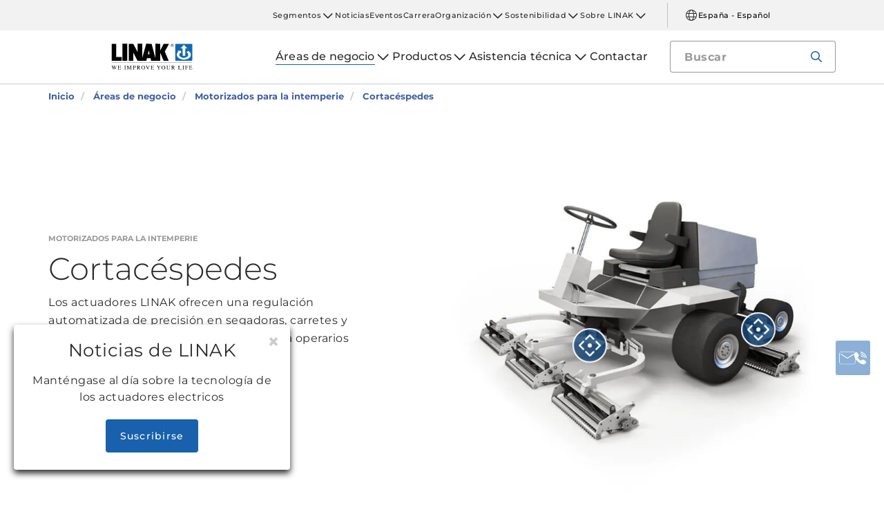

--- FILE ---
content_type: text/html; charset=utf-8
request_url: https://www.linak.es/%C3%A1reas-de-negocio/motorizados-para-la-intemperie/cortac%C3%A9spedes/
body_size: 17955
content:


<!DOCTYPE html PUBLIC "-//W3C//DTD XHTML 1.0 Transitional//EN" "http://www.w3.org/TR/xhtml1/DTD/xhtml1-transitional.dtd">
<html lang="es" xml:lang="es" xmlns="http://www.w3.org/1999/xhtml">
<head>

	

	
<script>
	dataLayer = [{
		'linakSegment': '{CC3415A4-C031-4EE0-B8C1-00ACEC1251AE}',
		'globalPath': '/business-areas/outdoor-power-equipment/lawn-mowers/'
	}];
	var linakSegment = '{CC3415A4-C031-4EE0-B8C1-00ACEC1251AE}';
	var globalPath = '/business-areas/outdoor-power-equipment/lawn-mowers/';
</script>

	<!-- Google Tag Manager -->
	<script>
	(function (w, d, s, l, i) {
			w[l] = w[l] || []; w[l].push({
				'gtm.start':
					new Date().getTime(), event: 'gtm.js'
			}); var f = d.getElementsByTagName(s)[0],
				j = d.createElement(s), dl = l != 'dataLayer' ? '&l=' + l : ''; j.async = true; j.src =
					'https://www.googletagmanager.com/gtm.js?id=' + i + dl; f.parentNode.insertBefore(j, f);
		})(window, document, 'script', 'dataLayer', 'GTM-NXZWWHL');</script>
	<!-- End Google Tag Manager -->
		<script>
			function CookiebotCallback_OnAccept() {
				if (Cookiebot.changed) document.location.reload();
			}
		</script>
		<script>
			function CookiebotCallback_OnDecline() {
				if (Cookiebot.changed) document.location.reload();
			}
		</script>

	<meta charset="utf-8" />
	<meta http-equiv="x-ua-compatible" content="ie=edge" />

		<link rel="canonical" href="https://www.linak.es/%C3%A1reas-de-negocio/motorizados-para-la-intemperie/cortac%C3%A9spedes/" />
   



<meta name="robots" content="INDEX, FOLLOW" />

	<title>Automatización de precisión en cortacéspedes mediante el uso de actuadores lineales eléctricos</title>

		<meta name="description" content="Los actuadores IC de LINAK ofrecen una regulación automatizada de precisión en segadoras, carretes y deflectores de cortacéspedes. Estas soluciones solo pueden ayudar a mejorar la ergonomía de los operarios.">



	<meta name="viewport" content="width=device-width,initial-scale=1, maximum-scale=1, user-scalable=no" />
	<meta name="format-detection" content="telephone=no" />
	<meta name="viewport" content="width=device-width, user-scalable=no" />

	<meta http-equiv="imagetoolbar" content="false" />
	<meta name="SKYPE_TOOLBAR" content="SKYPE_TOOLBAR_PARSER_COMPATIBLE" />

	<meta name="apple-mobile-web-app-capable" content="yes" />
	<meta name="apple-mobile-web-app-status-bar-style" content="black-translucent" />
	<meta name="msapplication-tap-highlight" content="no" />

	

	<script defer="defer" src="https://cdn.linak.com/dist/scripts/vendor.min.js?v=20260120183037"></script>
	<script defer="defer" src="https://cdn.linak.com/dist/scripts/master.min.js?v=20260120183037"></script>

		<script defer="defer" src="https://cdn.linak.com/dist/scripts/i18n/angular-locale_es-es.js"></script>

	<link rel="stylesheet" href="https://cdn.linak.com/dist/css/master.min.css?v=20260120183037" />

	<!-- Place favicon.ico in the root directory -->
	<link rel="apple-touch-icon-precomposed" sizes="57x57" href="/dist/images/apple-touch-icon-57x57.png" />
	<link rel="apple-touch-icon-precomposed" sizes="114x114" href="/dist/images/apple-touch-icon-114x114.png" />
	<link rel="apple-touch-icon-precomposed" sizes="72x72" href="/dist/images/apple-touch-icon-72x72.png" />
	<link rel="apple-touch-icon-precomposed" sizes="144x144" href="/dist/images/apple-touch-icon-144x144.png" />
	<link rel="apple-touch-icon-precomposed" sizes="60x60" href="/dist/images/apple-touch-icon-60x60.png" />
	<link rel="apple-touch-icon-precomposed" sizes="120x120" href="/dist/images/apple-touch-icon-120x120.png" />
	<link rel="apple-touch-icon-precomposed" sizes="76x76" href="/dist/images/apple-touch-icon-76x76.png" />
	<link rel="apple-touch-icon-precomposed" sizes="152x152" href="/dist/images/apple-touch-icon-152x152.png" />
	<link rel="icon" type="image/png" href="/dist/images/favicon-196x196.png" sizes="196x196" />
	<link rel="icon" type="image/png" href="/dist/images/favicon-96x96.png" sizes="96x96" />
	<link rel="icon" type="image/png" href="/dist/images/favicon-32x32.png" sizes="32x32" />
	<link rel="icon" type="image/png" href="/dist/images/favicon-16x16.png" sizes="16x16" />
	<link rel="icon" type="image/png" href="/dist/images/favicon-128.png" sizes="128x128" />
	<meta name="application-name" content="/dist/images/&nbsp;" />
	<meta name="msapplication-TileColor" content="/dist/images/#FFFFFF" />
	<meta name="msapplication-TileImage" content="/dist/images/mstile-144x144.png" />
	<meta name="msapplication-square70x70logo" content="/dist/images/mstile-70x70.png" />
	<meta name="msapplication-square150x150logo" content="/dist/images/mstile-150x150.png" />
	<meta name="msapplication-wide310x150logo" content="/dist/images/mstile-310x150.png" />
	<meta name="msapplication-square310x310logo" content="/dist/images/mstile-310x310.png" />



	<!--[if lt IE 9]>
		<script src="https://oss.maxcdn.com/html5shiv/3.7.2/html5shiv.min.js"></script>
		<script src="https://oss.maxcdn.com/respond/1.4.2/respond.min.js"></script>
	<![endif]-->

	


<!-- Test -->

	
	
	<script>
	var linakDictionaries = {
		readmore: {
			readmorebutton: "Leer más",
			readlessbutton: "Leer menos"
		},
		cookiebot: {
			button: "Para ver nuestros vídeos, acepte primero las cookies de marketing",
			acceptpreferencescookies: "Please accept preferences cookies to view this content"
		},
		language: {
			currentlanguage: "es"
		}
	};
</script>

</head>
<body id="page-top" data-spy="scroll" data-target="#section-navigation" data-offset="90"  >
<!-- Google Tag Manager (noscript) -->
	<noscript>
		<iframe src="https://www.googletagmanager.com/ns.html?id=GTM-NXZWWHL"
				height="0" width="0" style="display:none;visibility:hidden"></iframe>
	</noscript>
	<!-- End Google Tag Manager (noscript) -->

			<div class="overlay-blur">
				<a class="cfloat" title="Cont&#225;ctenos aqu&#237;" href="https://www.linak.es/contactar/" id="contactFloat">
		<img src="https://cdn.linak.com/dist/images/envelope-phone.png" alt="Cont&#225;ctenos aqu&#237;" width="96" height="96"/>
	</a>
<!-- DESKTOP -->
<section class="quicklinks">
	<div class="container">
		<div class="row">
			<div class="col-sm-12">
				
			</div>
		</div>
	</div>
</section>


<header class="header" id="header">
	<div class="container">
		<div class="row">
			<div class="col-sm-12 bottom-bar">
				<figure class="logo" id="logo">
					<a href="/">
						<img src="https://cdn.linak.com/dist/images/linak_logo.svg" alt="Logotipo de LINAK con el eslogan &#39;We Improve Your Life&#39;" title="Logotipo de LINAK - We improve your life with electric linear actuators"  width="300" height="111">
					</a>
				</figure>

				<div class="navigation-container search-bar">
					<!-- Desktop Menu -->
					<nav id="desktop-menu" role="navigation">
					</nav>
						<button type="button" class="search-trigger" id="search-trigger">
							<svg class="icon">
								<use xmlns:xlink="http://www.w3.org/1999/xlink" xlink:href="/dist/icons/icons.svg#search"></use>
							</svg>
						</button>
					<!-- Menu Trigger -->
					<button type="button" class="menu-trigger" id="menu-trigger">
						<svg class="icon">
							<use xmlns:xlink="http://www.w3.org/1999/xlink" xlink:href="/dist/icons/icons.svg#bars"></use>
						</svg>
					</button>
				</div>
			</div>
		</div>
	</div>
</header>
	<div class="search-field">
<form action="/api/linak/Header/Search" autocomplete="new-password" method="post">			<span class="input-container">
				<input autocomplete="new-password" class="form-control-input search-tracking" id="search_auto_complete" name="SearchString" placeholder="Buscar" type="text" value="" />
				<button>
					<svg class="icon">
						<use xmlns:xlink="http://www.w3.org/1999/xlink" xlink:href="/dist/icons/icons.svg#search-light"></use>
					</svg>
				</button>
				<div class="triangle"></div>
				<span class="result-list"></span>
				<span class="no-result-list">
					<div class="col-sm-12">
						<div class="inner">
							<span class="no-result-list-text" data-original="Su búsqueda de &#34;{0}&#34; no ha producido resultados. Por favor, reformule la frase.">

							</span>
						</div>
					</div>
				</span>
			</span>
</form>	</div>

			

<script type="application/ld+json">
{
  "@context": "https://schema.org",
  "@type": "BreadcrumbList",
  "itemListElement": [{
		 "@type": "ListItem",
		 "position": 1,
		 "item": {
		 "@id": "https://www.linak.es/",
		 "name": "Inicio"
		 }
			 },{
		 "@type": "ListItem",
		 "position": 2,
		 "item": {
		 "@id": "https://www.linak.es/&#225;reas-de-negocio/",
		 "name": "Áreas de negocio"
		 }
			 },{
		 "@type": "ListItem",
		 "position": 3,
		 "item": {
		 "@id": "https://www.linak.es/&#225;reas-de-negocio/motorizados-para-la-intemperie/",
		 "name": "Motorizados para la intemperie"
		 }
			 },{
		 "@type": "ListItem",
		 "position": 4,
		 "item": {
		 "@id": "https://www.linak.es/&#225;reas-de-negocio/motorizados-para-la-intemperie/cortac&#233;spedes/",
		 "name": "Cortacéspedes"
		 }
	}]
}
</script>
<section class="breadcrumbs">
	<div class="container">
		<div class="row">

			<div class="breadcrumb" id="breadcrumb-short">

				<li class=' inpath'>
					<a href="/">
						<span>Inicio</span>
					</a>
				</li>
				<li onclick="ShowBreadcrumbs()">
					<a href="#">
						<span>...</span>
					</a>
				</li>
				<li class='active  ' >
					<a href="#"  onclick="ShowBreadcrumbs()">
						<span class="lastItem">Cortacéspedes</span>
					</a>
				</li>
			</div>


			<div class="breadcrumb" id="breadcrumb-long">

						<li class=' inpath'>
							<a href="/">
								<span>Inicio</span>
							</a>
						</li>
						<li class=' inpath'>
							<a href="/&#225;reas-de-negocio/">
								<span>Áreas de negocio</span>
							</a>
						</li>
						<li class=' inpath'>
							<a href="/&#225;reas-de-negocio/motorizados-para-la-intemperie/">
								<span>Motorizados para la intemperie</span>
							</a>
						</li>
						<li onclick="ShowBreadcrumbs()" class='active '>
							<a href="#">
								<span class="lastItem">Cortacéspedes</span>
							</a>
						</li>

			</div>
		</div>
	</div>
</section>

<script type="text/javascript">
	var itemCount = 4;
	var windowWidth = window.innerWidth || document.documentElement.clientWidth;
	var breadcrumbLong = document.getElementById("breadcrumb-long");
	var breadcrumbShort = document.getElementById("breadcrumb-short");

	
	// Showing a shothed version of the breadcrumb list on mobile:
	if (windowWidth < 768) {
				
		var truncateElements = document.getElementsByClassName("lastItem");
		var text = truncateElements[0].innerText;
		var truncatedText;
		
		// Truncate text of the last item if the length exceeds 19 characters
		if (text.length > 19) {
				
			truncatedText = text.substring(0, 16) + '...';

			//Short Breadcrumb list
			truncateElements[0].innerText = truncatedText;
			//Long Breadcrumb list
			truncateElements[1].innerText = truncatedText;
						
		}

		//if breadcrumb list counts 4 items or more the shorted breadcrumblist is shown.
		if (itemCount >= 4) {
			
			breadcrumbLong.style.display = "none";
			breadcrumbShort.style.display = "block";

		} else {
			
			breadcrumbShort.style.display = "none";
			breadcrumbLong.style.display = "block";
			
		}
		
	} else {
		
		breadcrumbShort.style.display = "none";
		breadcrumbLong.style.display = "block";
	}

	//Showing the full breadcrumb list on click:
	function ShowBreadcrumbs() {

		//Removing truncation from the last item in the long breadcrumb list
		truncateElements[1].innerText = text;

		breadcrumbShort.style.display = "none";
		breadcrumbLong.style.display = "block";
	}

</script>
<section class="application-page-hero section-padding">
	<div class="container">
		<div class="row flex-center">
			<div class="col-sm-6 col-md-5">
				<div class="content">
					<div class="category">Motorizados para la intemperie</div>
					<h1 class="headline">Cortac&#233;spedes</h1>
					<p class="teaser">Los actuadores LINAK ofrecen una regulaci&#243;n automatizada de precisi&#243;n en segadoras, carretes y deflectores, as&#237; como una ergonom&#237;a para operarios plenamente mejorada. </p>
						<div class="application-intro-vid">
							<a class="btn open-video-trigger" href="#" data-toggle="modal" data-target="#videoModal" data-thevideo="https://player.vimeo.com/video/182980240">
								<svg>
									<use xmlns:xlink="http://www.w3.org/1999/xlink" xlink:href="/dist/icons/icons.svg#play-light"></use>
								</svg>
							Ver el v&#237;deo</a>
						</div>
						<div class="cookieconsent-optout-marketing">
							<a class="btn" href="#" onclick="javascript:Linak.video.openCookieconsent();">Para ver nuestros v&#237;deos, acepte primero las cookies de marketing</a>
						</div>
				</div>

			</div>

			<div class="col-sm-6 col-md-6 col-md-offset-1">
				<div id="js-hotspots-app" class="content-hotspots">
					<!-- Det er vigtigt at billede er kvadratisk -->
					<figure class="hotspot-image">
						<img src="https://cdn.linak.com/-/media/images/applications/main/lawn-mower-application.jpg?bc=white&amp;as=1&amp;h=750&amp;iar=0&amp;w=750&amp;rev=d4e2a12f-3f9c-48e7-9a73-cf3f9ad5b194&amp;quality=75&amp;hash=B76DB7B9731C98934AA4A8A318BAB451" width="750" height="750" alt="Cortacésped" />
					</figure>
					<div class="hotspots">
								<span class="dot-container" style="top: 50%; left: 35%;">
									<span class="dot"
										  data-image="https://cdn.linak.com/-/media/images/products/la36/linear-actuator-la36.jpg?bc=white&amp;as=1&amp;h=80&amp;iar=0&amp;w=80&amp;rev=f090cea0-5bd8-4b53-8c8a-a2b59a6a1e73&amp;quality=75&amp;hash=24CCCE67E61F67EDF72F577D32516661"
										  data-imagealt="Actuador lineal LA36"
										  data-name="LA36"
										  data-type="Soluciones de actuador lineal de alta calidad"
										  data-link="/productos/actuadores-lineales/la36/"
										  data-linkname="Ver el producto"
										  data-productcategorylink="/productos/actuadores-lineales/"
										  data-applicationname="lawn mowers"
										  data-categoryname="actuadores lineales"
										  data-productcategorylinktext="Ver todo actuadores lineales para encontrar cortac&#233;spedes">
										<svg>
											<use xmlns:xlink="http://www.w3.org/1999/xlink" xlink:href="/dist/icons/icons.svg#hotspot"></use>
										</svg>
									</span>
								</span>
								<span class="dot-container" style="top: 46%; left: 79%;">
									<span class="dot"
										  data-image="https://cdn.linak.com/-/media/images/products/la14/linear-actuator-la14.jpg?bc=white&amp;as=1&amp;h=80&amp;iar=0&amp;w=80&amp;rev=040001ac-2473-4c54-9b43-0e38ef22fcfd&amp;quality=75&amp;hash=E76F33E72AD93FB3FB529B5ED8FFD146"
										  data-imagealt="Actuador lineal LA14"
										  data-name="LA14"
										  data-type="Soluciones de actuador lineal de alta calidad"
										  data-link="/productos/actuadores-lineales/la14/"
										  data-linkname="Ver el producto"
										  data-productcategorylink="/productos/actuadores-lineales/"
										  data-applicationname="lawn mowers"
										  data-categoryname="actuadores lineales"
										  data-productcategorylinktext="Ver todo actuadores lineales para encontrar cortac&#233;spedes">
										<svg>
											<use xmlns:xlink="http://www.w3.org/1999/xlink" xlink:href="/dist/icons/icons.svg#hotspot"></use>
										</svg>
									</span>
								</span>
						<div id="js-hotspots-value">
						</div>
						<div id="js-hotspots-custom">
						</div>
					</div>
				</div>
			</div>
		</div>
	</div>
</section>
<section class="application-page-content section-padding">
    <div class="container">
        <div class="row">
            <div class="application-content">
                <div class="col-sm-8 text-col">
	                <h2 class="headline">
		                Soluciones de actuador duraderas para cortac&#233;spedes
	                </h2>
                    <div>
                        <p>Los amantes del verde y los paisajistas suelen pasarse horas tras el volante de sus cortacéspedes. La creciente atención sobre cómo crear y mejorar un entorno de trabajo más ergonómico para operarios debe también satisfacer la constante demanda de mayor eficiencia de tiempo y energía. Las soluciones de actuador eléctrico juegan un papel significativo en la respuesta que proporciona grandes ventajas a fabricantes de equipos originales (OEM) y clientes por igual:</p>
<ul>
    <li>Soluciones duraderas llave en mano sin necesidad de mantenimiento</li>
    <li>Actuadores inteligentes y fáciles de integrar en sistemas de control de vehículos</li>
    <li>Soluciones fiables, flexibles y de bajo consumo energético </li>
</ul>
<p>La exactitud y la precisión son dos términos clave a la hora de que  jardineros y paisajistas profesionales tengan que mantener el césped bien cuidado en campos de golf, parques y otras zonas grandes ajardinadas.  Diferentes variedades de céspedes requieren cuidados diferentes, con herramientas de corte que deben regularse en función de la tarea a desempeñar. Las soluciones de actuador inteligentes optimizan la posición de la herramienta de corte y crean un entorno de trabajo más ergonómico con asientos y ruedas regulables para los operarios.</p>
                    </div>
                    <div class="read-more">
                        <p><strong>Añada soluciones duraderas, probadas y testadas</strong><br> LINAK fabrica soluciones llave en mano que son fáciles de añadir a su aplicación. La ausencia de mangueras, bombas y compresores facilita la instalación en comparación con otras soluciones de actuador y elimina la necesidad del mantenimiento. Los actuadores LINAK han sido testados para resistir el agua, el polvo y la suciedad. Básicamente, son capaces de trabajar sin descanso incluso en los entornos más difíciles.</p>
<p>
<strong>Permita que el conductor supervise las posiciones de corte</strong><br> Las soluciones de actuador de LINAK son fáciles de integrar con los sistemas de control existentes y se adaptan perfectamente a cualquier aplicación. Funciones como el envío de señales de posicionamiento incorporado y el funcionamiento paralelo permiten al conductor supervisarlo todo desde el asiento del cortacéspedes y crear unos resultados de alta precisión. Además, las soluciones de CC de baja tensión son de uso más seguro y más respetuosas con el medioambiente. </p>
<p>
<strong>Incremente la eficiencia con actuadores ecológicos</strong><br> Los actuadores eléctricos no emiten CO₂ y no presentan fugas de aceite. Tienen un bajo consumo energético y solo usan corriente eléctrica cuando están en funcionamiento. Esto significa un desgaste mínimo, una mayor vida de servicio y, por lo tanto, una alternativa más ecológica a los sistemas hidráulicos. La menor cantidad de componentes en una solución eléctrica mejora la rentabilidad y aumenta la flexibilidad para satisfacer casi cualquier requisito, desde una solución de elevación de gran potencia de 15 000 N a otra mucho más ligera y compacta.</p>
<br>
                    </div>
                    <span id="read-more-trigger" tabindex="0"
                          data-readmore='Leer m&#225;s'
                          data-readless='Leer menos'>Leer m&#225;s</span>
                    </div>
                    <div class="col-sm-4 img-col">
	                        <figure>
		                        <img src="https://cdn.linak.com/-/media/images/applications/content/la36-application-content-263x263.jpg?bc=white&amp;as=1&amp;h=263&amp;iar=0&amp;w=263&amp;rev=234e7d27-22e8-48bd-8361-a7736fa8fdaa&amp;quality=75&amp;hash=39E320F0A914341118CAECCE8804208E" width="263" height="263" alt="Actuador lineal LA36" />
	                        </figure>
                    </div>
                </div>
            </div>
        </div>
    </section>
<section class="tabs tabs-section rmm section-padding">
	<div class="container">
		<div class="row">
			<div class="tabs-inner col-xs-12">
				<div class="tabs-desktop">
						<div id="tabSection">
							<ul class="nav nav-tabs nav-justified" id="tabs" role="tablist">
								<li role="presentation" data-tab="1">
									<a href="" aria-controls="video" role="tab" data-toggle="tab">V&#237;deo</a>
								</li>
								<li role="presentation" data-tab="2">
									<a href="" aria-controls="pdf" role="tab" data-toggle="tab">Documentos</a>
								</li>
							</ul>
						</div>
					<div class="tab-content">

						<div role="tabpanel" class="tab-pane video" data-content="1" id="video">
<div class="more-videos">

			<div class="video-item">
				<a href="" data-thevideo="https://player.vimeo.com/video/182980240" data-toggle="modal" data-target="#videoModal" class="open-video-trigger not-active">
					<figure>
							<img src="https://cdn.linak.com/-/media/images/youtube-video-thumbnails/unbreakable.jpg?bc=white&amp;as=1&amp;h=273&amp;iar=0&amp;w=480&amp;rev=3c036caf-79ba-4c17-9c8f-56226da6d7c5&amp;quality=75&amp;hash=5BBCADFE8D1CDDE8A4A8AC054A38CB96" height="480" width="273" alt="Irrompible" />
						<img class="video-icon" src="/dist/images/play-icon.png" alt="play-icon" height="62" width="62"/>
					</figure>
				</a>
				<p>
					Irrompible
				</p>
			</div>
			<div class="video-item">
				<a href="" data-thevideo="https://player.vimeo.com/video/170940761" data-toggle="modal" data-target="#videoModal" class="open-video-trigger not-active">
					<figure>
							<img src="https://cdn.linak.com/-/media/images/youtube-video-thumbnails/how-to-get-plug-and-play-movement-for-your-industrial-application.jpg?bc=white&amp;as=1&amp;h=273&amp;iar=0&amp;w=480&amp;rev=5ab3f9bb-efba-46c9-a52b-1064996ca189&amp;quality=75&amp;hash=38D13E1DB2ABDF394F9C2D5327EAE499" height="480" width="273" alt="C&#243;mo obtener el movimiento Plug &amp; Play™ para su aplicaci&#243;n industrial" />
						<img class="video-icon" src="/dist/images/play-icon.png" alt="play-icon" height="62" width="62"/>
					</figure>
				</a>
				<p>
					C&#243;mo obtener el movimiento Plug &amp; Play™ para su aplicaci&#243;n industrial
				</p>
			</div>
	
</div>
<div class="cookieconsent-optout-marketing">
	<a class="btn" href="#" onclick="javascript:Linak.video.openCookieconsent();">Para ver nuestros v&#237;deos, acepte primero las cookies de marketing</a>
</div>
						</div>
													<div role="tabpanel" class="tab-pane datasheet  brochure-tab" data-content="2" id="pdf">
									<h3 class="tab-content-header">Archivos</h3>
									<div class="brochures-items">
										<div class="col-xs-12 brochures-item">
											<div class="tab-content-litterature">
												<div class="col-xs-4 img-container" style="min-height: 150px">
													<figure class="image">
															<a href="https://ipaper.ipapercms.dk/Linak/ENGLISH/BROCHURE/TECHLINEFocusonOutdoorPowerEquipmentBrochureEng/" Target="_blank">
																<img src="https://ipaper.ipapercms.dk/Linak/ENGLISH/BROCHURE/TECHLINEFocusonOutdoorPowerEquipmentBrochureEng//Image.ashx?ImageType=Normal" alt="Especializados en equipos motorizados para la intemperie" width="100" height="141"/>
															</a>
													</figure>
												</div>
												<div class="col-xs-8 text-container">
													<h5 style="margin-bottom: 12.5px;">
														Especializados en equipos motorizados para la intemperie
													</h5>
													<div class="content">
														<p class="hide-mobile">
															Esta carpeta nos permite dirigirnos tanto a los fabricantes de cortacéspedes motorizados y productos de mantenimiento de jardines como a proveedores de componentes, accesorios y servicios relacionados.
														</p>
													</div>
													<ul class="links">
														<li>
															<a target="_blank" href="https://ipaper.ipapercms.dk/Linak/ENGLISH/BROCHURE/TECHLINEFocusonOutdoorPowerEquipmentBrochureEng/">Online</a>
														</li>
														<li>
																<a target="_blank" href="https://cdn.linak.com/-/media/files/brochure-source/en/techline-focus-on-outdoor-power-equipment-brochure-eng.pdf">PDF</a>
														</li>
													</ul>
												</div>
											</div>
										</div>
										<div class="col-xs-12 brochures-item">
											<div class="tab-content-litterature">
												<div class="col-xs-4 img-container" style="min-height: 150px">
													<figure class="image">
															<a href="https://ipaper.ipapercms.dk/Linak/SPANISH/BROCHURE/techline-product-overview-brochure-es/" Target="_blank">
																<img src="https://ipaper.ipapercms.dk/Linak/SPANISH/BROCHURE/techline-product-overview-brochure-es//Image.ashx?ImageType=Normal" alt="Visi&amp;#243;n general de los productos TECHLINE" width="100" height="141"/>
															</a>
													</figure>
												</div>
												<div class="col-xs-8 text-container">
													<h5 style="margin-bottom: 12.5px;">
														Visi&#243;n general de los productos TECHLINE
													</h5>
													<div class="content">
														<p class="hide-mobile">
															Explore la amplia variedad de los potentes y resistentes productos TECHLINE. Construidos para durar, trabajar duro y resistir en entornos exigentes.
														</p>
													</div>
													<ul class="links">
														<li>
															<a target="_blank" href="https://ipaper.ipapercms.dk/Linak/SPANISH/BROCHURE/techline-product-overview-brochure-es/">Online</a>
														</li>
														<li>
																<a target="_blank" href="https://cdn.linak.com/-/media/files/es/techline-product-overview-brochure-es.pdf">PDF</a>
														</li>
													</ul>
												</div>
											</div>
										</div>
										<div class="col-xs-12 brochures-item">
											<div class="tab-content-litterature">
												<div class="col-xs-4 img-container" style="min-height: 150px">
													<figure class="image">
															<a href="https://ipaper.ipapercms.dk/Linak/ENGLISH/BROCHURE/LINAKTestBrochureEng/" Target="_blank">
																<img src="https://ipaper.ipapercms.dk/Linak/ENGLISH/BROCHURE/LINAKTestBrochureEng//Image.ashx?ImageType=Normal" alt="Folleto de tests de LINAK" width="100" height="141"/>
															</a>
													</figure>
												</div>
												<div class="col-xs-8 text-container">
													<h5 style="margin-bottom: 12.5px;">
														Folleto de tests de LINAK
													</h5>
													<div class="content">
														<p class="hide-mobile">
															Todos los componentes de un actuador están sujetos a una amplia batería de tests que se realizan en el centro de pruebas de LINAK. Obtenga más información en esta carpeta.
														</p>
													</div>
													<ul class="links">
														<li>
															<a target="_blank" href="https://ipaper.ipapercms.dk/Linak/ENGLISH/BROCHURE/LINAKTestBrochureEng/">Online</a>
														</li>
														<li>
																<a target="_blank" href="https://cdn.linak.com/-/media/files/brochure-source/en/linak-test-brochure-eng.pdf">PDF</a>
														</li>
													</ul>
												</div>
											</div>
										</div>
									</div>
							</div>
					</div>
				</div>
			</div>
		</div>
	</div>
</section>
	<section class="business-area-hero section-padding" style="background-image: url('https://cdn.linak.com/-/media/images/business-areas/hero/outdoor-power-equipment-business-area-page-hero.jpg?rev=00c812d4-0434-42f8-bf4d-b691078bfd75')">
		<div class="container">
			<div class="row">
				<div class="col-xs-12 col-sm-8 col-sm-offset-2">
					<div class="business-area-hero-content">
						<h2 class="business-area-hero-header">
							Equipos motorizados para la intemperie
						</h2>
						<p class="business-area-hero-text">
							Los actuadores LINAK permiten una regulación de precisión de todo, desde las segadoras de los cortacéspedes a los elementos de tracción que se emplean en los vehículos de utilidades.
						</p>
						<a class="btn btn-tertiary" href="/&#225;reas-de-negocio/motorizados-para-la-intemperie/">Leer m&#225;s</a>
					</div>
				</div>
			</div>
		</div>
	</section>
<section class="product-carousel section-padding">
	<div class="container">


	
		<div class="row">
					<p class="product-carousel-header">Productos relacionados</p>
		</div>
			<div class="owl-carousel">

				<div class="item">
					<a href="/productos/actuadores-lineales/la25/">
						<div class="product">
							<figure>
								
								<img alt="LA25" src="https://cdn.linak.com/-/media/images/products/la25/linear-actuator-la25.png?rev=cfc879bc-979a-43b3-8807-56b8f4752277?bc=White&amp;as=1&amp;h=300&amp;iar=0&amp;w=300&amp;quality=75&amp;hash=4BBEC4E7111285853831FF505FB97A42" width="300" height="300"/>
							</figure>
							<div class="product-text">
								<span class="category">actuadores lineales</span>
								<p class="product-name">LA25</p>
								<ul class="description">
										<li>Carga m&#225;x.: 2500 N</li>
																			<li>M&#225;x. velocidad: 25 mm/s</li>
																			<li>Longitud de carrera: 20-600 mm</li>
								</ul>
							</div>
						</div>
					</a>
				</div>
				<div class="item">
					<a href="/productos/actuadores-lineales/la14/">
						<div class="product">
							<figure>
								
								<img alt="LA14" src="https://cdn.linak.com/-/media/images/products/la14/linear-actuator-la14.jpg?rev=040001ac-2473-4c54-9b43-0e38ef22fcfd?bc=White&amp;as=1&amp;h=300&amp;iar=0&amp;w=300&amp;quality=75&amp;hash=F7FE2ABDDFD313875169AAC89A142DD0" width="300" height="300"/>
							</figure>
							<div class="product-text">
								<span class="category">actuadores lineales</span>
								<p class="product-name">LA14</p>
								<ul class="description">
										<li>Carga m&#225;x.: 750 N</li>
																			<li>M&#225;x. velocidad: 45 mm/s</li>
																			<li>Longitud de carrera: 19-130 mm</li>
								</ul>
							</div>
						</div>
					</a>
				</div>
				<div class="item">
					<a href="/productos/actuadores-lineales/la12/">
						<div class="product">
							<figure>
								
								<img alt="LA12" src="https://cdn.linak.com/-/media/images/products/la12/linear-actuator-la12-gallery.jpg?rev=05f3f6ea-b603-473c-91b5-1bc38b329dab?bc=White&amp;as=1&amp;h=300&amp;iar=0&amp;w=300&amp;quality=75&amp;hash=C4A1B3A9F91ACABAD65DC3E28916A490" width="300" height="300"/>
							</figure>
							<div class="product-text">
								<span class="category">actuadores lineales</span>
								<p class="product-name">LA12</p>
								<ul class="description">
										<li>Carga m&#225;x.: 750 N</li>
																			<li>Velocidad m&#225;x.: 40 mm/s</li>
																			<li>IPX6</li>
								</ul>
							</div>
						</div>
					</a>
				</div>
				<div class="item">
					<a href="/productos/actuadores-lineales/la36/">
						<div class="product">
							<figure>
								
								<img alt="LA36" src="https://cdn.linak.com/-/media/images/products/la36/linear-actuator-la36.jpg?rev=f090cea0-5bd8-4b53-8c8a-a2b59a6a1e73?bc=White&amp;as=1&amp;h=300&amp;iar=0&amp;w=300&amp;quality=75&amp;hash=17CEF1082CD5BD7A8FC40AAE6F76E7E6" width="300" height="300"/>
							</figure>
							<div class="product-text">
								<span class="category">actuadores lineales</span>
								<p class="product-name">LA36</p>
								<ul class="description">
										<li>Carga m&#225;x.: 6800 N</li>
																			<li>M&#225;x. velocidad: 160 mm/s</li>
																			<li>Longitud de carrera: 100-1200 mm</li>
								</ul>
							</div>
						</div>
					</a>
				</div>
				<div class="item">
					<a href="/productos/actuadores-lineales/la30/">
						<div class="product">
							<figure>
								
								<img alt="LA30" src="https://cdn.linak.com/-/media/images/products/la30/linear-actuator-la30-gallery.jpg?rev=8b5153dd-feb9-4ed5-8d88-d6b0d3fe1a71?bc=White&amp;as=1&amp;h=300&amp;iar=0&amp;w=300&amp;quality=75&amp;hash=4EC37B8B3DB4714CD47A81107B4A4C8A" width="300" height="300"/>
							</figure>
							<div class="product-text">
								<span class="category">actuadores lineales</span>
								<p class="product-name">LA30</p>
								<ul class="description">
										<li>Carga m&#225;x.: 6000 N</li>
																			<li>M&#225;x. velocidad: 65 mm/s</li>
																			<li>IPX6</li>
								</ul>
							</div>
						</div>
					</a>
				</div>
			</div>
		</div>
	</section>

<section class="masonry masonry-related section-padding">
<form action="/api/linak/MasonryRelated/Post" data-ajax="true" data-ajax-begin="Linak.MasonryAll.OnBegin" data-ajax-complete="Linak.MasonryAll.OnComplete" data-ajax-failure="Linak.MasonryAll.OnFailure" data-ajax-loading="#masonry-control-loading" data-ajax-method="POST" data-ajax-success="Linak.MasonryAll.OnSuccess" method="post"><input id="PageSize" name="PageSize" type="hidden" value="10" /><input id="CurrentIdAsString" name="CurrentIdAsString" type="hidden" value="{ECE24AEF-3267-4570-AA26-E4DCD4E8E670}" /><input id="TemplateName" name="TemplateName" type="hidden" value="Application" />		<div class="container">
			<div class="row">
				<h4 class="col-sm-12 masonry-header">
					Noticias y artículos
				</h4>
			</div>

			<div class="row masonry-list-related" id="masonry-list-items" style="height: 400px;">
				
			</div>

			<div class="masonry-control">
				<input type="submit" id="masonry-submit-button" class="btn loadmore" value="Cargar m&#225;s" />
				<div class="masonry-control spinner" id="masonry-control-loading">
					<i class="icon">
						<svg class="">
							<use xmlns:xlink="http://www.w3.org/1999/xlink" xlink:href="/dist/icons/icons.svg#loading"></use>
						</svg>
					</i>
				</div>
			</div>
		</div>
</form></section>	<section class="video-section section-padding">
		<div class="container">
			<div class="row">
				<div class="col-sm-12">
						<h3 class="headline">
							Vídeos relacionado con cortacéspedes
						</h3>
					<div class="inner">
							<p class="lead-text">
								M&#225;s informaci&#243;n acerca de la tecnolog&#237;a del actuador el&#233;ctrico que se utiliza en los cortac&#233;spedes. Mire nuestros v&#237;deos e insp&#237;rese.
							</p>
						<div class="more-videos">

			<div class="video-item">
				<a href="" data-thevideo="https://player.vimeo.com/video/170940761" data-toggle="modal" data-target="#videoModal" class="open-video-trigger not-active">
					<figure>
							<img src="https://cdn.linak.com/-/media/images/youtube-video-thumbnails/how-to-get-plug-and-play-movement-for-your-industrial-application.jpg?bc=white&amp;as=1&amp;h=273&amp;iar=0&amp;w=480&amp;rev=5ab3f9bb-efba-46c9-a52b-1064996ca189&amp;quality=75&amp;hash=38D13E1DB2ABDF394F9C2D5327EAE499" height="480" width="273" alt="C&#243;mo obtener el movimiento Plug &amp; Play™ para su aplicaci&#243;n industrial" />
						<img class="video-icon" src="/dist/images/play-icon.png" alt="play-icon" height="62" width="62"/>
					</figure>
				</a>
				<p>
					C&#243;mo obtener el movimiento Plug &amp; Play™ para su aplicaci&#243;n industrial
				</p>
			</div>
			<div class="video-item">
				<a href="" data-thevideo="https://player.vimeo.com/video/178143905" data-toggle="modal" data-target="#videoModal" class="open-video-trigger not-active">
					<figure>
							<img src="https://cdn.linak.com/-/media/images/youtube-video-thumbnails/with-ic-and-bus-communication-you-can-plug-and-play-your-way-to-monitoring-your-actuators.jpg?bc=white&amp;as=1&amp;h=273&amp;iar=0&amp;w=480&amp;rev=f889cf1a-63f0-46ec-81f9-9ca4193fb2a9&amp;quality=75&amp;hash=9F676C8669A5534C50B436246CD6FFFA" height="480" width="273" alt="La comunicaci&#243;n IC y BUS le permitir&#225; utilizar el sistema plug &amp; play a su conveniencia para supervisar sus actuadores" />
						<img class="video-icon" src="/dist/images/play-icon.png" alt="play-icon" height="62" width="62"/>
					</figure>
				</a>
				<p>
					La comunicaci&#243;n IC y BUS le permitir&#225; utilizar el sistema plug &amp; play a su conveniencia para supervisar sus actuadores
				</p>
			</div>
	
</div>
<div class="cookieconsent-optout-marketing">
	<a class="btn" href="#" onclick="javascript:Linak.video.openCookieconsent();">Para ver nuestros v&#237;deos, acepte primero las cookies de marketing</a>
</div>
					</div>
				</div>
			</div>
		</div>
	</section>
<section class="usp section-padding">
	<div class="container">
        <div class="row">
	        <p class="headline">Nuestra promesa</p>
            <div class="usp-list">
				<a href="/sobre-linak/calidad/">
					<div class="usp-item">
						<div class="inner">
							<div class="svg-holder">
								<img src="https://cdn.linak.com/-/media/images/usp-icons/value-quality.svg?bc=white&amp;as=1&amp;h=80&amp;iar=0&amp;w=80&amp;quality=75&amp;hash=3AA82F5FD48E6D5F66B845BEDA0923A2" width="80" height="80" alt="" />
							</div>
							<div class="usp-description">
								Construido por expertos l&#237;deres en el mercado, usando tecnolog&#237;as vanguardistas y m&#233;todos de producci&#243;n perfeccionados, usted puede esperar la misma calidad en todo el mundo. 
							</div>
						</div>
					</div>
				</a>
				<a href="/sobre-linak/innovaci&#243;n/">
					<div class="usp-item">
						<div class="inner">
							<div class="svg-holder">
								<img src="https://cdn.linak.com/-/media/images/usp-icons/value-innovation.svg?bc=white&amp;as=1&amp;h=80&amp;iar=0&amp;w=80&amp;quality=75&amp;hash=B548C0C21F4CEC3C55A2091921E97161" width="80" height="80" alt="" />
							</div>
							<div class="usp-description">
								La innovaci&#243;n es nuestra esencia. Tomamos la iniciativa y tenemos el coraje de hacerlo real. 
							</div>
						</div>
					</div>
				</a>
				<a href="/sobre-linak/responsabilidad/">
					<div class="usp-item">
						<div class="inner">
							<div class="svg-holder">
								<img src="https://cdn.linak.com/-/media/images/usp-icons/value-responsibility.svg?bc=white&amp;as=1&amp;h=80&amp;iar=0&amp;w=80&amp;quality=75&amp;hash=6A0CA4C08F94158F15E9476827BF1CD3" width="80" height="80" alt="" />
							</div>
							<div class="usp-description">
								Somos responsables de lo que hacemos, respecto a los clientes, a los empleados o al medio ambiente. Crear confianza es una parte natural de quienes somos. 
							</div>
						</div>
					</div>
				</a>
				<a href="/sobre-linak/local-global/">
					<div class="usp-item">
						<div class="inner">
							<div class="svg-holder">
								<img src="https://cdn.linak.com/-/media/images/usp-icons/value-local--global.svg?bc=white&amp;as=1&amp;h=80&amp;iar=0&amp;w=80&amp;quality=75&amp;hash=DFACBD0C18AD6DA78E7D1E0E740AE542" width="80" height="80" alt="" />
							</div>
							<div class="usp-description">
								Desde una presencia global hasta un entendimiento local. Creemos en un soporte mundial, estando cerca de nuestros clientes. 
							</div>
						</div>
					</div>
				</a>
            </div>
        </div>
	</div>
</section>
				<section class="action-cards section-padding">
		<div class="container">
			<div class="row">
					<div class="col-sm-6   col-md-4">
						<div class="newsletter">
							<p class="action-card-title">LINAK news</p>
							<p>Mant&#233;ngase al d&#237;a sobre los &#250;ltimos productos y desarrollos, y sobre c&#243;mo nos enfrentamos a los retos globales del ma&#241;ana.</p>
							<a href="/newsletter/" class="btn btn-secondary">Suscribirse</a>
						</div>
					</div>
									<div class="col-sm-6   col-md-4">
						<div class="contact-widget">
							<p class="action-card-title">¿Tiene alguna pregunta?</p>
							<p>- Nuestro equipo est&#225; preparado para asistirle con cualquier informaci&#243;n t&#233;cnica que precise, ayudarle a poner en marcha su proyecto y mucho m&#225;s.</p>
							<a href="/contactar/" class="btn btn-tertiary">Contactar ahora</a>
						</div>
					</div>
									<div class="col-sm-6   col-sm-offset-3 col-md-4">
						<div class="social-media">
							<p class="action-card-title">LINAK socials</p>
							<p>Mant&#233;ngase conectado con la comunidad LINAK</p>
							<ul class="social-media-list">
									<li>
										<a href="https://www.facebook.com/LINAK/" target="_blank">
												<svg class="icon">
													<use xmlns:xlink="http://www.w3.org/1999/xlink" xlink:href="/dist/icons/icons.svg#facebook"></use>
												</svg>
										</a>
									</li>
									<li>
										<a href="https://www.instagram.com/linakworld/" target="_blank">
												<svg class="icon">
													<use xmlns:xlink="http://www.w3.org/1999/xlink" xlink:href="/dist/icons/icons.svg#instagram"></use>
												</svg>
										</a>
									</li>
									<li>
										<a href="https://www.linkedin.com/company/linak-actuadores/" target="_blank">
												<svg class="icon">
													<use xmlns:xlink="http://www.w3.org/1999/xlink" xlink:href="/dist/icons/icons.svg#linkedin"></use>
												</svg>
										</a>
									</li>
									<li>
										<a href="https://www.youtube.com/Linak" target="_blank">
												<svg class="icon">
													<use xmlns:xlink="http://www.w3.org/1999/xlink" xlink:href="/dist/icons/icons.svg#youtube"></use>
												</svg>
										</a>
									</li>
															</ul>
						</div>
					</div>
			</div>
		</div>
	</section>

		</div>
<div class="overlay"></div>

<!-- Phablet Menu -->
<nav id="phablet-menu">
	<div class="menu-header">
		<button type="button" id="close" class="active">
			<svg xmlns="http://www.w3.org/2000/svg" width="16" height="16" fill="currentColor" class="bi bi-x" viewBox="0 0 16 16"><path d="M4.646 4.646a.5.5 0 0 1 .708 0L8 7.293l2.646-2.647a.5.5 0 0 1 .708.708L8.707 8l2.647 2.646a.5.5 0 0 1-.708.708L8 8.707l-2.646 2.647a.5.5 0 0 1-.708-.708L7.293 8 4.646 5.354a.5.5 0 0 1 0-.708z" /></svg>
		</button>
	</div>
	<div id="main-nav">
		

<div class="menu-container">

	<ul id="navigation-list" class="desktop-navigation mega-menu">

			<li class="desktop-navigation-item  inpath has-child taphover">
				<a class="desktop-navigation-link" href="/&#225;reas-de-negocio/">
					<span>&#193;reas de negocio</span>
				</a>
				<div class="chevron">
					<svg class="hide-mobile">
						<use xmlns:xlink="http://www.w3.org/1999/xlink" xlink:href="/dist/icons/icons.svg#chevron-down"></use>
					</svg>
				</div>
				<button class="subnav-trigger mega-sub-menu-button">
					<svg>
						<use xmlns:xlink="http://www.w3.org/1999/xlink" xlink:href="/dist/icons/icons.svg#chevron-down"></use>
					</svg>
				</button>

						<div class="mega-sub-menu">
							<ul class="mega-sub-menu-list main-business-areas">
									<li class="mega-sub-menu-item"><a class="mega-sub-menu-link" data-englishtext="industry-farming-and-marine" href="/&#225;reas-de-negocio/#/main-business-area:industry-farming-and-marine">Industria, agricultura y ganader&#237;a, y sector mar&#237;timo</a></li>
									<li class="mega-sub-menu-item"><a class="mega-sub-menu-link" data-englishtext="healthcare" href="/&#225;reas-de-negocio/#/main-business-area:healthcare">Sanidad</a></li>
									<li class="mega-sub-menu-item"><a class="mega-sub-menu-link" data-englishtext="desks" href="/&#225;reas-de-negocio/#/main-business-area:desks">Escritorios</a></li>
									<li class="mega-sub-menu-item"><a class="mega-sub-menu-link" data-englishtext="comfort-furniture" href="/&#225;reas-de-negocio/#/main-business-area:comfort-furniture">Mobiliario regulable</a></li>
							</ul>
						</div>
			</li>
			<li class="desktop-navigation-item   has-child taphover">
				<a class="desktop-navigation-link" href="/productos/">
					<span>Productos</span>
				</a>
				<div class="chevron">
					<svg class="hide-mobile">
						<use xmlns:xlink="http://www.w3.org/1999/xlink" xlink:href="/dist/icons/icons.svg#chevron-down"></use>
					</svg>
				</div>
				<button class="subnav-trigger mega-sub-menu-button">
					<svg>
						<use xmlns:xlink="http://www.w3.org/1999/xlink" xlink:href="/dist/icons/icons.svg#chevron-down"></use>
					</svg>
				</button>

					<div class="mega-sub-menu">

						<ul class="mega-sub-menu-list">

									<li class="mega-sub-menu-item 
	                                ">
										<a class="mega-sub-menu-link" href="/productos/actuadores-lineales/">Actuadores lineales</a>
									</li>
									<li class="mega-sub-menu-item 
	                                ">
										<a class="mega-sub-menu-link" href="/productos/columnas-de-elevaci&#243;n/">Columnas de elevaci&#243;n</a>
									</li>
									<li class="mega-sub-menu-item 
	                                ">
										<a class="mega-sub-menu-link" href="/productos/actuadores-duales/">Actuadores duales</a>
									</li>
									<li class="mega-sub-menu-item 
	                                ">
										<a class="mega-sub-menu-link" href="/productos/cajas-de-control/">Cajas de control</a>
									</li>
									<li class="mega-sub-menu-item 
	                                ">
										<a class="mega-sub-menu-link" href="/productos/controles/">Controles</a>
									</li>
									<li class="mega-sub-menu-item 
	                                ">
										<a class="mega-sub-menu-link" href="/productos/accesorios/">Accesorios</a>
									</li>
									<li class="mega-sub-menu-item 
	                                ">
										<a class="mega-sub-menu-link" href="/productos/digital-solutions/">Digital solutions</a>
									</li>
									<li class="mega-sub-menu-item 
	                                ">
										<a class="mega-sub-menu-link" href="/productos/los-marcos-de-escritorio/">Los marcos de escritorio</a>
									</li>

						</ul>
							<ul class="mega-sub-menu-list mega-sub-menu-list-extra">
									<li class="hide-mobile"><a class="btn btn-outlined" href="/productos/selector-de-producto-industria/">Selector de producto - Industria</a></li>
									<li class="hide-desktop mega-sub-menu-item 
	                                ">
										<a class="mega-sub-menu-link" href="/productos/selector-de-producto-industria/">Selector de producto - Industria</a>
									</li>
									<li class="hide-mobile"><a class="btn btn-outlined" href="/productos/ficha-t&#233;cnica/">Ficha t&#233;cnica</a></li>
									<li class="hide-desktop mega-sub-menu-item 
	                                ">
										<a class="mega-sub-menu-link" href="/productos/ficha-t&#233;cnica/">Ficha t&#233;cnica</a>
									</li>
							</ul>

					</div>
			</li>
			<li class="desktop-navigation-item   has-child taphover">
				<a class="desktop-navigation-link" href="/asistencia-t&#233;cnica/">
					<span>Asistencia t&#233;cnica</span>
				</a>
				<div class="chevron">
					<svg class="hide-mobile">
						<use xmlns:xlink="http://www.w3.org/1999/xlink" xlink:href="/dist/icons/icons.svg#chevron-down"></use>
					</svg>
				</div>
				<button class="subnav-trigger mega-sub-menu-button">
					<svg>
						<use xmlns:xlink="http://www.w3.org/1999/xlink" xlink:href="/dist/icons/icons.svg#chevron-down"></use>
					</svg>
				</button>

					<div class="mega-sub-menu">

						<ul class="mega-sub-menu-list">

								<li class="mega-sub-menu-item 
	                                ">
									<a class="mega-sub-menu-link" href="/asistencia-t&#233;cnica/preguntas-frecuentes/">Preguntas frecuentes</a>
								</li>
								<li class="mega-sub-menu-item 
	                                ">
									<a class="mega-sub-menu-link" href="/asistencia-t&#233;cnica/componentes-y-repuestos/">Componentes y repuestos</a>
								</li>
						</ul>
					</div>
			</li>
			<li class="desktop-navigation-item   ">
				<a class="desktop-navigation-link" href="/contactar/">
					<span>Contactar</span>
				</a>
				<div class="chevron">
					<svg class="hide-mobile">
						<use xmlns:xlink="http://www.w3.org/1999/xlink" xlink:href="/dist/icons/icons.svg#chevron-down"></use>
					</svg>
				</div>
				<button class="subnav-trigger mega-sub-menu-button">
					<svg>
						<use xmlns:xlink="http://www.w3.org/1999/xlink" xlink:href="/dist/icons/icons.svg#chevron-down"></use>
					</svg>
				</button>

					<div class="mega-sub-menu">

						<ul class="mega-sub-menu-list">

						</ul>
					</div>
			</li>

	</ul>
</div>
	</div>

	<!-- Quick Links -->
	<!-- Quick Links -->
<nav id="nav-quicklinks" class="nav-quicklinks" role="navigation">
	<div id="navigation-list">
		
		<ul class="quicklinks-mobile">

					<li class="has-child ">
						<a href="/segmentos/" class="nav-link">
							Segmentos
						</a>
						<button class="subnav-trigger mega-sub-menu-button">
							<svg>
								<use xmlns:xlink="http://www.w3.org/1999/xlink" xlink:href="/dist/icons/icons.svg#chevron-down"></use>
							</svg>
						</button>
						<div class="mega-sub-menu">
							<ul class="sub-nav">
									<li class="has-child">
										<a href="/segmentos/medline-careline/" class="nav-link">MEDLINE &amp; CARELINE</a>
											<button class="subnav-trigger">
												<svg>
													<use xmlns:xlink="http://www.w3.org/1999/xlink" xlink:href="/dist/icons/icons.svg#arrow"></use>
												</svg>
											</button>
											<div class="menu-sub-nav">
												<div class="menu-sub-nav-header">
													<button class="subnav-trigger">
														<svg xmlns="http://www.w3.org/2000/svg" width="16" height="16" fill="currentColor" class="bi bi-arrow-left-short" viewBox="0 0 16 16"><path fill-rule="evenodd" d="M12 8a.5.5 0 0 1-.5.5H5.707l2.147 2.146a.5.5 0 0 1-.708.708l-3-3a.5.5 0 0 1 0-.708l3-3a.5.5 0 1 1 .708.708L5.707 7.5H11.5a.5.5 0 0 1 .5.5z" /></svg>
														<span>Men&#250; principal</span>
													</button>
													<button type="button" id="close">
														<svg xmlns="http://www.w3.org/2000/svg" width="16" height="16" fill="currentColor" class="bi bi-x" viewBox="0 0 16 16"><path d="M4.646 4.646a.5.5 0 0 1 .708 0L8 7.293l2.646-2.647a.5.5 0 0 1 .708.708L8.707 8l2.647 2.646a.5.5 0 0 1-.708.708L8 8.707l-2.646 2.647a.5.5 0 0 1-.708-.708L7.293 8 4.646 5.354a.5.5 0 0 1 0-.708z" /></svg>
													</button>
												</div>
												<p class="mobile-nav-header">MEDLINE &amp; CARELINE</p>
												<ul class="sub-sub-nav">
														<li>
															<a href="/segmentos/medline-careline/casos-de-&#233;xito/" class="nav-link">Casos de &#233;xito</a>
														</li>
														<li>
															<a href="/segmentos/medline-careline/tecnolog&#237;a-y-tendencias/" class="nav-link">Tecnolog&#237;a y tendencias</a>
														</li>
														<li>
															<a href="/segmentos/medline-careline/soluciones-lift/" class="nav-link">Soluciones LIFT</a>
														</li>
														<li>
															<a href="/segmentos/medline-careline/oneconnect/" class="nav-link">OneConnect™</a>
														</li>
														<li>
															<a href="/segmentos/medline-careline/lci/" class="nav-link">LCi</a>
														</li>
														<li>
															<a href="/segmentos/medline-careline/weassistcom/" class="nav-link">WeAssist™.com</a>
														</li>
												</ul>
											</div>
									</li>
									<li class="has-child">
										<a href="/segmentos/deskline/" class="nav-link">DESKLINE</a>
											<button class="subnav-trigger">
												<svg>
													<use xmlns:xlink="http://www.w3.org/1999/xlink" xlink:href="/dist/icons/icons.svg#arrow"></use>
												</svg>
											</button>
											<div class="menu-sub-nav">
												<div class="menu-sub-nav-header">
													<button class="subnav-trigger">
														<svg xmlns="http://www.w3.org/2000/svg" width="16" height="16" fill="currentColor" class="bi bi-arrow-left-short" viewBox="0 0 16 16"><path fill-rule="evenodd" d="M12 8a.5.5 0 0 1-.5.5H5.707l2.147 2.146a.5.5 0 0 1-.708.708l-3-3a.5.5 0 0 1 0-.708l3-3a.5.5 0 1 1 .708.708L5.707 7.5H11.5a.5.5 0 0 1 .5.5z" /></svg>
														<span>Men&#250; principal</span>
													</button>
													<button type="button" id="close">
														<svg xmlns="http://www.w3.org/2000/svg" width="16" height="16" fill="currentColor" class="bi bi-x" viewBox="0 0 16 16"><path d="M4.646 4.646a.5.5 0 0 1 .708 0L8 7.293l2.646-2.647a.5.5 0 0 1 .708.708L8.707 8l2.647 2.646a.5.5 0 0 1-.708.708L8 8.707l-2.646 2.647a.5.5 0 0 1-.708-.708L7.293 8 4.646 5.354a.5.5 0 0 1 0-.708z" /></svg>
													</button>
												</div>
												<p class="mobile-nav-header">DESKLINE</p>
												<ul class="sub-sub-nav">
														<li>
															<a href="/segmentos/deskline/casos-de-&#233;xito/" class="nav-link">Casos de &#233;xito</a>
														</li>
														<li>
															<a href="/segmentos/deskline/sistema/" class="nav-link">Sistema</a>
														</li>
														<li>
															<a href="/segmentos/deskline/tecnolog&#237;a-y-tendencias/" class="nav-link">Tecnolog&#237;a y tendencias</a>
														</li>
														<li>
															<a href="/segmentos/deskline/start/" class="nav-link">Start</a>
														</li>
														<li>
															<a href="/segmentos/deskline/dl-plushigh-speed/" class="nav-link">DL PLUS™ High-speed</a>
														</li>
												</ul>
											</div>
									</li>
									<li class="has-child">
										<a href="/segmentos/techline/" class="nav-link">TECHLINE</a>
											<button class="subnav-trigger">
												<svg>
													<use xmlns:xlink="http://www.w3.org/1999/xlink" xlink:href="/dist/icons/icons.svg#arrow"></use>
												</svg>
											</button>
											<div class="menu-sub-nav">
												<div class="menu-sub-nav-header">
													<button class="subnav-trigger">
														<svg xmlns="http://www.w3.org/2000/svg" width="16" height="16" fill="currentColor" class="bi bi-arrow-left-short" viewBox="0 0 16 16"><path fill-rule="evenodd" d="M12 8a.5.5 0 0 1-.5.5H5.707l2.147 2.146a.5.5 0 0 1-.708.708l-3-3a.5.5 0 0 1 0-.708l3-3a.5.5 0 1 1 .708.708L5.707 7.5H11.5a.5.5 0 0 1 .5.5z" /></svg>
														<span>Men&#250; principal</span>
													</button>
													<button type="button" id="close">
														<svg xmlns="http://www.w3.org/2000/svg" width="16" height="16" fill="currentColor" class="bi bi-x" viewBox="0 0 16 16"><path d="M4.646 4.646a.5.5 0 0 1 .708 0L8 7.293l2.646-2.647a.5.5 0 0 1 .708.708L8.707 8l2.647 2.646a.5.5 0 0 1-.708.708L8 8.707l-2.646 2.647a.5.5 0 0 1-.708-.708L7.293 8 4.646 5.354a.5.5 0 0 1 0-.708z" /></svg>
													</button>
												</div>
												<p class="mobile-nav-header">TECHLINE</p>
												<ul class="sub-sub-nav">
														<li>
															<a href="/segmentos/techline/casos-de-&#233;xito/" class="nav-link">Casos de &#233;xito</a>
														</li>
														<li>
															<a href="/segmentos/techline/actuator-academyindustrial-actuators/" class="nav-link">Actuator Academy™ - industrial actuators</a>
														</li>
														<li>
															<a href="/segmentos/techline/ic-integrated-controller/" class="nav-link">IC Integrated Controller™</a>
														</li>
														<li>
															<a href="/segmentos/techline/tecnolog&#237;a-y-tendencias/" class="nav-link">Tecnolog&#237;a y tendencias</a>
														</li>
														<li>
															<a href="/segmentos/techline/productos-de-terceros/" class="nav-link">Productos de terceros</a>
														</li>
												</ul>
											</div>
									</li>
									<li class="has-child">
										<a href="/segmentos/homeline/" class="nav-link">HOMELINE</a>
											<button class="subnav-trigger">
												<svg>
													<use xmlns:xlink="http://www.w3.org/1999/xlink" xlink:href="/dist/icons/icons.svg#arrow"></use>
												</svg>
											</button>
											<div class="menu-sub-nav">
												<div class="menu-sub-nav-header">
													<button class="subnav-trigger">
														<svg xmlns="http://www.w3.org/2000/svg" width="16" height="16" fill="currentColor" class="bi bi-arrow-left-short" viewBox="0 0 16 16"><path fill-rule="evenodd" d="M12 8a.5.5 0 0 1-.5.5H5.707l2.147 2.146a.5.5 0 0 1-.708.708l-3-3a.5.5 0 0 1 0-.708l3-3a.5.5 0 1 1 .708.708L5.707 7.5H11.5a.5.5 0 0 1 .5.5z" /></svg>
														<span>Men&#250; principal</span>
													</button>
													<button type="button" id="close">
														<svg xmlns="http://www.w3.org/2000/svg" width="16" height="16" fill="currentColor" class="bi bi-x" viewBox="0 0 16 16"><path d="M4.646 4.646a.5.5 0 0 1 .708 0L8 7.293l2.646-2.647a.5.5 0 0 1 .708.708L8.707 8l2.647 2.646a.5.5 0 0 1-.708.708L8 8.707l-2.646 2.647a.5.5 0 0 1-.708-.708L7.293 8 4.646 5.354a.5.5 0 0 1 0-.708z" /></svg>
													</button>
												</div>
												<p class="mobile-nav-header">HOMELINE</p>
												<ul class="sub-sub-nav">
														<li>
															<a href="/segmentos/homeline/sistema/" class="nav-link">Sistema</a>
														</li>
														<li>
															<a href="/segmentos/homeline/tecnolog&#237;a-y-tendencias/" class="nav-link">Tecnolog&#237;a y tendencias</a>
														</li>
														<li>
															<a href="/segmentos/homeline/dise&#241;ado-pensando-en-ti/" class="nav-link">Dise&#241;ado pensando en ti</a>
														</li>
														<li>
															<a href="/segmentos/homeline/personalizar-sus-mando-de-control/" class="nav-link">Personalizar sus mando de control</a>
														</li>
												</ul>
											</div>
									</li>
							</ul>
						</div>
					</li>
					<li>
						<a href="/noticias/" class="nav-link">Noticias</a>
					</li>
					<li>
						<a href="/eventos/" class="nav-link">Eventos</a>
					</li>
					<li>
						<a href="/carrera/" class="nav-link">Carrera</a>
					</li>
					<li class="has-child ">
						<a href="/organizaci&#243;n/" class="nav-link">
							Organizaci&#243;n
						</a>
						<button class="subnav-trigger mega-sub-menu-button">
							<svg>
								<use xmlns:xlink="http://www.w3.org/1999/xlink" xlink:href="/dist/icons/icons.svg#chevron-down"></use>
							</svg>
						</button>
						<div class="mega-sub-menu">
							<ul class="sub-nav">
									<li class="">
										<a href="/organizaci&#243;n/equipo-de-gesti&#243;n-corporativa-de-linak/" class="nav-link">Equipo de gesti&#243;n corporativa de LINAK</a>
									</li>
									<li class="">
										<a href="/organizaci&#243;n/gesti&#243;n-corporativa-de-rrhh/" class="nav-link">Gesti&#243;n corporativa de RR. HH.</a>
									</li>
									<li class="">
										<a href="/organizaci&#243;n/organizaci&#243;n-de-linak-internacional/" class="nav-link">Organizaci&#243;n de LINAK Internacional</a>
									</li>
									<li class="">
										<a href="/organizaci&#243;n/f&#225;bricas/" class="nav-link">F&#225;bricas</a>
									</li>
									<li class="">
										<a href="/organizaci&#243;n/empresas-subsidiarias-y-distribuidores/" class="nav-link">Empresas subsidiarias y distribuidores</a>
									</li>
									<li class="has-child">
										<a href="/organizaci&#243;n/informaci&#243;n-para-proveedores/" class="nav-link">Informaci&#243;n para proveedores</a>
											<button class="subnav-trigger">
												<svg>
													<use xmlns:xlink="http://www.w3.org/1999/xlink" xlink:href="/dist/icons/icons.svg#arrow"></use>
												</svg>
											</button>
											<div class="menu-sub-nav">
												<div class="menu-sub-nav-header">
													<button class="subnav-trigger">
														<svg xmlns="http://www.w3.org/2000/svg" width="16" height="16" fill="currentColor" class="bi bi-arrow-left-short" viewBox="0 0 16 16"><path fill-rule="evenodd" d="M12 8a.5.5 0 0 1-.5.5H5.707l2.147 2.146a.5.5 0 0 1-.708.708l-3-3a.5.5 0 0 1 0-.708l3-3a.5.5 0 1 1 .708.708L5.707 7.5H11.5a.5.5 0 0 1 .5.5z" /></svg>
														<span>Men&#250; principal</span>
													</button>
													<button type="button" id="close">
														<svg xmlns="http://www.w3.org/2000/svg" width="16" height="16" fill="currentColor" class="bi bi-x" viewBox="0 0 16 16"><path d="M4.646 4.646a.5.5 0 0 1 .708 0L8 7.293l2.646-2.647a.5.5 0 0 1 .708.708L8.707 8l2.647 2.646a.5.5 0 0 1-.708.708L8 8.707l-2.646 2.647a.5.5 0 0 1-.708-.708L7.293 8 4.646 5.354a.5.5 0 0 1 0-.708z" /></svg>
													</button>
												</div>
												<p class="mobile-nav-header">Informaci&#243;n para proveedores</p>
												<ul class="sub-sub-nav">
														<li>
															<a href="/organizaci&#243;n/informaci&#243;n-para-proveedores/informaci&#243;n-para-proveedores/" class="nav-link">Informaci&#243;n para proveedores</a>
														</li>
														<li>
															<a href="/sostenibilidad/c&#243;digo-de-conducta/" class="nav-link">C&#243;digo de conducta</a>
														</li>
														<li>
															<a href="/organizaci&#243;n/informaci&#243;n-para-proveedores/certificados-y-declaraciones-de-producto/" class="nav-link">Certificados y declaraciones de producto</a>
														</li>
												</ul>
											</div>
									</li>
							</ul>
						</div>
					</li>
					<li class="has-child ">
						<a href="/sostenibilidad/" class="nav-link">
							Sostenibilidad
						</a>
						<button class="subnav-trigger mega-sub-menu-button">
							<svg>
								<use xmlns:xlink="http://www.w3.org/1999/xlink" xlink:href="/dist/icons/icons.svg#chevron-down"></use>
							</svg>
						</button>
						<div class="mega-sub-menu">
							<ul class="sub-nav">
									<li class="">
										<a href="/sostenibilidad/&#225;mbito-medioambiental/" class="nav-link">&#225;mbito medioambiental</a>
									</li>
									<li class="">
										<a href="/sostenibilidad/&#225;mbito-social/" class="nav-link">&#193;mbito social</a>
									</li>
									<li class="">
										<a href="/sostenibilidad/gobernanza/" class="nav-link">Gobernanza</a>
									</li>
									<li class="">
										<a href="/sostenibilidad/informe-esg/" class="nav-link">Informe ESG</a>
									</li>
									<li class="">
										<a href="/sostenibilidad/declaraciones/" class="nav-link">Declaraciones</a>
									</li>
									<li class="">
										<a href="/sostenibilidad/certificaciones/" class="nav-link">Certificaciones</a>
									</li>
							</ul>
						</div>
					</li>
					<li class="has-child ">
						<a href="/sobre-linak/" class="nav-link">
							Sobre LINAK
						</a>
						<button class="subnav-trigger mega-sub-menu-button">
							<svg>
								<use xmlns:xlink="http://www.w3.org/1999/xlink" xlink:href="/dist/icons/icons.svg#chevron-down"></use>
							</svg>
						</button>
						<div class="mega-sub-menu">
							<ul class="sub-nav">
									<li class="">
										<a href="/sobre-linak/we-improve-your-life/" class="nav-link">We improve your life</a>
									</li>
									<li class="">
										<a href="/sobre-linak/calidad/" class="nav-link">Calidad</a>
									</li>
									<li class="">
										<a href="/sobre-linak/innovaci&#243;n/" class="nav-link">Innovaci&#243;n</a>
									</li>
									<li class="">
										<a href="/sobre-linak/responsabilidad/" class="nav-link">Responsabilidad</a>
									</li>
									<li class="">
										<a href="/sobre-linak/local-global/" class="nav-link">Local &amp; Global</a>
									</li>
									<li class="">
										<a href="/sobre-linak/misi&#243;n-y-visi&#243;n/" class="nav-link">Misi&#243;n y visi&#243;n</a>
									</li>
									<li class="">
										<a href="/sobre-linak/la-historia-de-linak/" class="nav-link">La historia de LINAK</a>
									</li>
							</ul>
						</div>
					</li>
		</ul>
		<ul class="quicklinks-desktop">
					<li class="taphover dropdown  ">
						<a href="/segmentos/" class="quick-menu-dropdown">
							<span class="link-span" property="name">Segmentos</span>
						</a>
						
						<div class="chevron">
							<svg>
								<use xmlns:xlink="http://www.w3.org/1999/xlink" xlink:href="/dist/icons/icons.svg#chevron-down"></use>
							</svg>
						</div>
						<ul class="dropdown-menu">
								<li class="taphover dropdown  ">
									<a href="/segmentos/medline-careline/">
										<span class="link-span" property="name">MEDLINE &amp; CARELINE</span>
										<span class="caret"></span>
									</a>
										<ul class="dropdown-menu">
												<li class="">
													<a href="/segmentos/medline-careline/casos-de-&#233;xito/" class="nav-link">
														<span>Casos de &#233;xito</span>
													</a>
												</li>
												<li class="">
													<a href="/segmentos/medline-careline/tecnolog&#237;a-y-tendencias/" class="nav-link">
														<span>Tecnolog&#237;a y tendencias</span>
													</a>
												</li>
												<li class="">
													<a href="/segmentos/medline-careline/soluciones-lift/" class="nav-link">
														<span>Soluciones LIFT</span>
													</a>
												</li>
												<li class="">
													<a href="/segmentos/medline-careline/oneconnect/" class="nav-link">
														<span>OneConnect™</span>
													</a>
												</li>
												<li class="">
													<a href="/segmentos/medline-careline/lci/" class="nav-link">
														<span>LCi</span>
													</a>
												</li>
												<li class="">
													<a href="/segmentos/medline-careline/weassistcom/" class="nav-link">
														<span>WeAssist™.com</span>
													</a>
												</li>
										</ul>
								</li>
								<li class="taphover dropdown  ">
									<a href="/segmentos/deskline/">
										<span class="link-span" property="name">DESKLINE</span>
										<span class="caret"></span>
									</a>
										<ul class="dropdown-menu">
												<li class="">
													<a href="/segmentos/deskline/casos-de-&#233;xito/" class="nav-link">
														<span>Casos de &#233;xito</span>
													</a>
												</li>
												<li class="">
													<a href="/segmentos/deskline/sistema/" class="nav-link">
														<span>Sistema</span>
													</a>
												</li>
												<li class="">
													<a href="/segmentos/deskline/tecnolog&#237;a-y-tendencias/" class="nav-link">
														<span>Tecnolog&#237;a y tendencias</span>
													</a>
												</li>
												<li class="">
													<a href="/segmentos/deskline/start/" class="nav-link">
														<span>Start</span>
													</a>
												</li>
												<li class="">
													<a href="/segmentos/deskline/dl-plushigh-speed/" class="nav-link">
														<span>DL PLUS™ High-speed</span>
													</a>
												</li>
										</ul>
								</li>
								<li class="taphover dropdown  ">
									<a href="/segmentos/techline/">
										<span class="link-span" property="name">TECHLINE</span>
										<span class="caret"></span>
									</a>
										<ul class="dropdown-menu">
												<li class="">
													<a href="/segmentos/techline/casos-de-&#233;xito/" class="nav-link">
														<span>Casos de &#233;xito</span>
													</a>
												</li>
												<li class="">
													<a href="/segmentos/techline/actuator-academyindustrial-actuators/" class="nav-link">
														<span>Actuator Academy™ - industrial actuators</span>
													</a>
												</li>
												<li class="">
													<a href="/segmentos/techline/ic-integrated-controller/" class="nav-link">
														<span>IC Integrated Controller™</span>
													</a>
												</li>
												<li class="">
													<a href="/segmentos/techline/tecnolog&#237;a-y-tendencias/" class="nav-link">
														<span>Tecnolog&#237;a y tendencias</span>
													</a>
												</li>
												<li class="">
													<a href="/segmentos/techline/productos-de-terceros/" class="nav-link">
														<span>Productos de terceros</span>
													</a>
												</li>
										</ul>
								</li>
								<li class="taphover dropdown  ">
									<a href="/segmentos/homeline/">
										<span class="link-span" property="name">HOMELINE</span>
										<span class="caret"></span>
									</a>
										<ul class="dropdown-menu">
												<li class="">
													<a href="/segmentos/homeline/sistema/" class="nav-link">
														<span>Sistema</span>
													</a>
												</li>
												<li class="">
													<a href="/segmentos/homeline/tecnolog&#237;a-y-tendencias/" class="nav-link">
														<span>Tecnolog&#237;a y tendencias</span>
													</a>
												</li>
												<li class="">
													<a href="/segmentos/homeline/dise&#241;ado-pensando-en-ti/" class="nav-link">
														<span>Dise&#241;ado pensando en ti</span>
													</a>
												</li>
												<li class="">
													<a href="/segmentos/homeline/personalizar-sus-mando-de-control/" class="nav-link">
														<span>Personalizar sus mando de control</span>
													</a>
												</li>
										</ul>
								</li>
						</ul>
					</li>
					<li class=" ">
						<a href="/noticias/" class="nav-link">Noticias</a>
					</li>
					<li class=" ">
						<a href="/eventos/" class="nav-link">Eventos</a>
					</li>
					<li class=" ">
						<a href="/carrera/" class="nav-link">Carrera</a>
					</li>
					<li class="taphover dropdown  ">
						<a href="/organizaci&#243;n/" class="quick-menu-dropdown">
							<span class="link-span" property="name">Organizaci&#243;n</span>
						</a>
						
						<div class="chevron">
							<svg>
								<use xmlns:xlink="http://www.w3.org/1999/xlink" xlink:href="/dist/icons/icons.svg#chevron-down"></use>
							</svg>
						</div>
						<ul class="dropdown-menu">
								<li class="taphover   ">
									<a href="/organizaci&#243;n/equipo-de-gesti&#243;n-corporativa-de-linak/">
										<span class="link-span" property="name">Equipo de gesti&#243;n corporativa de LINAK</span>
										<span class="caret"></span>
									</a>
										<ul class="dropdown-menu">
										</ul>
								</li>
								<li class="taphover   ">
									<a href="/organizaci&#243;n/gesti&#243;n-corporativa-de-rrhh/">
										<span class="link-span" property="name">Gesti&#243;n corporativa de RR. HH.</span>
										<span class="caret"></span>
									</a>
										<ul class="dropdown-menu">
										</ul>
								</li>
								<li class="taphover   ">
									<a href="/organizaci&#243;n/organizaci&#243;n-de-linak-internacional/">
										<span class="link-span" property="name">Organizaci&#243;n de LINAK Internacional</span>
										<span class="caret"></span>
									</a>
										<ul class="dropdown-menu">
										</ul>
								</li>
								<li class="taphover   ">
									<a href="/organizaci&#243;n/f&#225;bricas/">
										<span class="link-span" property="name">F&#225;bricas</span>
										<span class="caret"></span>
									</a>
										<ul class="dropdown-menu">
										</ul>
								</li>
								<li class="taphover   ">
									<a href="/organizaci&#243;n/empresas-subsidiarias-y-distribuidores/">
										<span class="link-span" property="name">Empresas subsidiarias y distribuidores</span>
										<span class="caret"></span>
									</a>
										<ul class="dropdown-menu">
										</ul>
								</li>
								<li class="taphover dropdown  ">
									<a href="/organizaci&#243;n/informaci&#243;n-para-proveedores/">
										<span class="link-span" property="name">Informaci&#243;n para proveedores</span>
										<span class="caret"></span>
									</a>
										<ul class="dropdown-menu">
												<li class="">
													<a href="/organizaci&#243;n/informaci&#243;n-para-proveedores/informaci&#243;n-para-proveedores/" class="nav-link">
														<span>Informaci&#243;n para proveedores</span>
													</a>
												</li>
												<li class="">
													<a href="/sostenibilidad/c&#243;digo-de-conducta/" class="nav-link">
														<span>C&#243;digo de conducta</span>
													</a>
												</li>
												<li class="">
													<a href="/organizaci&#243;n/informaci&#243;n-para-proveedores/certificados-y-declaraciones-de-producto/" class="nav-link">
														<span>Certificados y declaraciones de producto</span>
													</a>
												</li>
										</ul>
								</li>
						</ul>
					</li>
					<li class="taphover dropdown  ">
						<a href="/sostenibilidad/" class="quick-menu-dropdown">
							<span class="link-span" property="name">Sostenibilidad</span>
						</a>
						
						<div class="chevron">
							<svg>
								<use xmlns:xlink="http://www.w3.org/1999/xlink" xlink:href="/dist/icons/icons.svg#chevron-down"></use>
							</svg>
						</div>
						<ul class="dropdown-menu">
								<li class="taphover   ">
									<a href="/sostenibilidad/&#225;mbito-medioambiental/">
										<span class="link-span" property="name">&#225;mbito medioambiental</span>
										<span class="caret"></span>
									</a>
										<ul class="dropdown-menu">
										</ul>
								</li>
								<li class="taphover   ">
									<a href="/sostenibilidad/&#225;mbito-social/">
										<span class="link-span" property="name">&#193;mbito social</span>
										<span class="caret"></span>
									</a>
								</li>
								<li class="taphover   ">
									<a href="/sostenibilidad/gobernanza/">
										<span class="link-span" property="name">Gobernanza</span>
										<span class="caret"></span>
									</a>
										<ul class="dropdown-menu">
										</ul>
								</li>
								<li class="taphover   ">
									<a href="/sostenibilidad/informe-esg/">
										<span class="link-span" property="name">Informe ESG</span>
										<span class="caret"></span>
									</a>
										<ul class="dropdown-menu">
										</ul>
								</li>
								<li class="taphover   ">
									<a href="/sostenibilidad/declaraciones/">
										<span class="link-span" property="name">Declaraciones</span>
										<span class="caret"></span>
									</a>
										<ul class="dropdown-menu">
										</ul>
								</li>
								<li class="taphover   ">
									<a href="/sostenibilidad/certificaciones/">
										<span class="link-span" property="name">Certificaciones</span>
										<span class="caret"></span>
									</a>
										<ul class="dropdown-menu">
										</ul>
								</li>
						</ul>
					</li>
					<li class="taphover dropdown  ">
						<a href="/sobre-linak/" class="quick-menu-dropdown">
							<span class="link-span" property="name">Sobre LINAK</span>
						</a>
						
						<div class="chevron">
							<svg>
								<use xmlns:xlink="http://www.w3.org/1999/xlink" xlink:href="/dist/icons/icons.svg#chevron-down"></use>
							</svg>
						</div>
						<ul class="dropdown-menu">
								<li class="taphover   ">
									<a href="/sobre-linak/we-improve-your-life/">
										<span class="link-span" property="name">We improve your life</span>
										<span class="caret"></span>
									</a>
								</li>
								<li class="taphover   ">
									<a href="/sobre-linak/calidad/">
										<span class="link-span" property="name">Calidad</span>
										<span class="caret"></span>
									</a>
								</li>
								<li class="taphover   ">
									<a href="/sobre-linak/innovaci&#243;n/">
										<span class="link-span" property="name">Innovaci&#243;n</span>
										<span class="caret"></span>
									</a>
								</li>
								<li class="taphover   ">
									<a href="/sobre-linak/responsabilidad/">
										<span class="link-span" property="name">Responsabilidad</span>
										<span class="caret"></span>
									</a>
								</li>
								<li class="taphover   ">
									<a href="/sobre-linak/local-global/">
										<span class="link-span" property="name">Local &amp; Global</span>
										<span class="caret"></span>
									</a>
								</li>
								<li class="taphover   ">
									<a href="/sobre-linak/misi&#243;n-y-visi&#243;n/">
										<span class="link-span" property="name">Misi&#243;n y visi&#243;n</span>
										<span class="caret"></span>
									</a>
										<ul class="dropdown-menu">
										</ul>
								</li>
								<li class="taphover   ">
									<a href="/sobre-linak/la-historia-de-linak/">
										<span class="link-span" property="name">La historia de LINAK</span>
										<span class="caret"></span>
									</a>
										<ul class="dropdown-menu">
										</ul>
								</li>
						</ul>
					</li>
		</ul>
			<li class="language-selector hide-mobile">
				<button class="dropdown-toggle" type="button" id="languageSelectorButton" data-toggle="dropdown">
					<svg>
						<use xmlns:xlink="http://www.w3.org/1999/xlink" xlink:href="/dist/icons/icons.svg#globe"></use>
					</svg>
					<div class="current-domain">
						Espa&#241;a - Espa&#241;ol
					</div>
				</button>
				<ul class="dropdown-menu">
					<li class="navigation-item">
						<a href="https://www.linak.com" class="navigation-link ">
							Corporate website - English
						</a>
					</li>
						<li class="navigation-item">
							<a class="navigation-link subnav-trigger">Asia-Pac&#237;fico</a>
							<button class="subnav-trigger">
								<svg>
									<use xmlns:xlink="http://www.w3.org/1999/xlink" xlink:href="/dist/icons/icons.svg#chevron-down"></use>
								</svg>
							</button>

							<ul class="sub-menu sub-menu-asia">
										<li>
											<a href="https://www.linak.com.au" class="nav-link ">
												<span class="language-selector-domain">
													Australia – New Zealand
												</span>
												<span class="language-selector-language">
													English
												</span>
											</a>
										</li>
										<li>
											<a href="https://www.linak.in" class="nav-link ">
												<span class="language-selector-domain">
													India
												</span>
												<span class="language-selector-language">
													English
												</span>
											</a>
										</li>
										<li>
											<a href="https://www.linak.my" class="nav-link ">
												<span class="language-selector-domain">
													Malaysia
												</span>
												<span class="language-selector-language">
													Melayu
												</span>
											</a>
										</li>
										<li>
											<a href="https://www.linak.co.th" class="nav-link ">
												<span class="language-selector-domain">
													ประเทศไทย
												</span>
												<span class="language-selector-language">
													ไทย
												</span>
											</a>
										</li>
										<li>
											<a href="https://www.linak.kr" class="nav-link ">
												<span class="language-selector-domain">
													대한민국
												</span>
												<span class="language-selector-language">
													한국어
												</span>
											</a>
										</li>
										<li>
											<a href="https://www.linak.cn" class="nav-link ">
												<span class="language-selector-domain">
													中国大陆
												</span>
												<span class="language-selector-language">
													简体中文
												</span>
											</a>
										</li>
										<li>
											<a href="https://www.linak.tw" class="nav-link ">
												<span class="language-selector-domain">
													中國台灣
												</span>
												<span class="language-selector-language">
													繁體中文
												</span>
											</a>
										</li>
										<li>
											<a href="https://www.linak.jp" class="nav-link ">
												<span class="language-selector-domain">
													日本
												</span>
												<span class="language-selector-language">
													日本語
												</span>
											</a>
										</li>
							</ul>
						</li>
						<li class="navigation-item">
							<a class="navigation-link subnav-trigger">Europa</a>
							<button class="subnav-trigger">
								<svg>
									<use xmlns:xlink="http://www.w3.org/1999/xlink" xlink:href="/dist/icons/icons.svg#chevron-down"></use>
								</svg>
							</button>

							<ul class="sub-menu sub-menu-europe">
										<li>
											<a href="https://www.linak.be" class="nav-link ">
												<span class="language-selector-domain">
													Belgi&#235;
												</span>
												<span class="language-selector-language">
													Nederlands
												</span>
											</a>
										</li>
										<li>
											<a href="https://www.fr.linak.be" class="nav-link ">
												<span class="language-selector-domain">
													Belgique
												</span>
												<span class="language-selector-language">
													Fran&#231;ais
												</span>
											</a>
										</li>
										<li>
											<a href="https://www.linak.cz" class="nav-link ">
												<span class="language-selector-domain">
													Česko
												</span>
												<span class="language-selector-language">
													Čeština
												</span>
											</a>
										</li>
										<li>
											<a href="https://www.linak.dk" class="nav-link ">
												<span class="language-selector-domain">
													Danmark
												</span>
												<span class="language-selector-language">
													Dansk
												</span>
											</a>
										</li>
										<li>
											<a href="https://www.linak.de" class="nav-link ">
												<span class="language-selector-domain">
													Deutschland
												</span>
												<span class="language-selector-language">
													Deutsch
												</span>
											</a>
										</li>
										<li>
											<a href="https://www.linak.ee" class="nav-link ">
												<span class="language-selector-domain">
													Eesti
												</span>
												<span class="language-selector-language">
													Eesti keel
												</span>
											</a>
										</li>
										<li>
											<a href="https://www.linak.es" class="nav-link active">
												<span class="language-selector-domain">
													Espa&#241;a
												</span>
												<span class="language-selector-language">
													Espa&#241;ol
												</span>
											</a>
										</li>
										<li>
											<a href="https://www.linak.fr" class="nav-link ">
												<span class="language-selector-domain">
													France
												</span>
												<span class="language-selector-language">
													Fran&#231;ais
												</span>
											</a>
										</li>
										<li>
											<a href="https://www.linak.it" class="nav-link ">
												<span class="language-selector-domain">
													Italia
												</span>
												<span class="language-selector-language">
													Italiano
												</span>
											</a>
										</li>
										<li>
											<a href="https://www.linak.lv" class="nav-link ">
												<span class="language-selector-domain">
													Latvija
												</span>
												<span class="language-selector-language">
													Latviski
												</span>
											</a>
										</li>
										<li>
											<a href="https://www.linak.lt" class="nav-link ">
												<span class="language-selector-domain">
													Lietuva
												</span>
												<span class="language-selector-language">
													Lietuvių
												</span>
											</a>
										</li>
										<li>
											<a href="https://www.linak.hu" class="nav-link ">
												<span class="language-selector-domain">
													Magyarorsz&#225;g
												</span>
												<span class="language-selector-language">
													Magyar
												</span>
											</a>
										</li>
										<li>
											<a href="https://www.linak.nl" class="nav-link ">
												<span class="language-selector-domain">
													Nederland
												</span>
												<span class="language-selector-language">
													Nederlands
												</span>
											</a>
										</li>
										<li>
											<a href="https://www.linak.no" class="nav-link ">
												<span class="language-selector-domain">
													Norge
												</span>
												<span class="language-selector-language">
													Norsk
												</span>
											</a>
										</li>
										<li>
											<a href="https://www.linak.at" class="nav-link ">
												<span class="language-selector-domain">
													&#214;sterreich
												</span>
												<span class="language-selector-language">
													Deutsch
												</span>
											</a>
										</li>
										<li>
											<a href="https://www.linak.pl" class="nav-link ">
												<span class="language-selector-domain">
													Polska
												</span>
												<span class="language-selector-language">
													Polski
												</span>
											</a>
										</li>
										<li>
											<a href="https://www.linak.ch" class="nav-link ">
												<span class="language-selector-domain">
													Schweiz
												</span>
												<span class="language-selector-language">
													Deutsch
												</span>
											</a>
										</li>
										<li>
											<a href="https://www.linak.sk" class="nav-link ">
												<span class="language-selector-domain">
													Slovensko
												</span>
												<span class="language-selector-language">
													Slovensk&#253;
												</span>
											</a>
										</li>
										<li>
											<a href="https://www.fr.linak.ch" class="nav-link ">
												<span class="language-selector-domain">
													Suisse
												</span>
												<span class="language-selector-language">
													Fran&#231;ais
												</span>
											</a>
										</li>
										<li>
											<a href="https://www.linak.fi" class="nav-link ">
												<span class="language-selector-domain">
													Suomi
												</span>
												<span class="language-selector-language">
													Suomi
												</span>
											</a>
										</li>
										<li>
											<a href="https://www.linak.se" class="nav-link ">
												<span class="language-selector-domain">
													Sverige
												</span>
												<span class="language-selector-language">
													Svenska
												</span>
											</a>
										</li>
										<li>
											<a href="https://www.it.linak.ch" class="nav-link ">
												<span class="language-selector-domain">
													Svizzera
												</span>
												<span class="language-selector-language">
													Italiano
												</span>
											</a>
										</li>
										<li>
											<a href="https://www.linak.com.tr" class="nav-link ">
												<span class="language-selector-domain">
													T&#252;rkiye
												</span>
												<span class="language-selector-language">
													T&#252;rk&#231;e
												</span>
											</a>
										</li>
										<li>
											<a href="https://www.linak.co.uk" class="nav-link ">
												<span class="language-selector-domain">
													United Kingdom
												</span>
												<span class="language-selector-language">
													English
												</span>
											</a>
										</li>
							</ul>
						</li>
						<li class="navigation-item">
							<a class="navigation-link subnav-trigger">Norteam&#233;rica</a>
							<button class="subnav-trigger">
								<svg>
									<use xmlns:xlink="http://www.w3.org/1999/xlink" xlink:href="/dist/icons/icons.svg#chevron-down"></use>
								</svg>
							</button>

							<ul class="sub-menu sub-menu-n-america">
										<li>
											<a href="https://www.linak-us.com" class="nav-link ">
												<span class="language-selector-domain">
													USA
												</span>
												<span class="language-selector-language">
													English
												</span>
											</a>
										</li>
							</ul>
						</li>
						<li class="navigation-item">
							<a class="navigation-link subnav-trigger">Sudam&#233;rica</a>
							<button class="subnav-trigger">
								<svg>
									<use xmlns:xlink="http://www.w3.org/1999/xlink" xlink:href="/dist/icons/icons.svg#chevron-down"></use>
								</svg>
							</button>

							<ul class="sub-menu sub-menu-s-america">
										<li>
											<a href="https://www.linak-latinamerica.com" class="nav-link ">
												<span class="language-selector-domain">
													Am&#233;rica Latina y el Caribe
												</span>
												<span class="language-selector-language">
													Espa&#241;ol
												</span>
											</a>
										</li>
										<li>
											<a href="https://www.linak.com.br" class="nav-link ">
												<span class="language-selector-domain">
													Brasil
												</span>
												<span class="language-selector-language">
													Portugu&#234;s
												</span>
											</a>
										</li>
							</ul>
						</li>

				</ul>
			</li>
			<li class="language-selector-mobile hide-desktop">
				<button class="subnav-trigger">
					<svg>
						<use xmlns:xlink="http://www.w3.org/1999/xlink" xlink:href="/dist/icons/icons.svg#globe"></use>
					</svg>
					<div class="current-domain">
						<span class="language-selector-domain">
							Espa&#241;a
						</span>
						<span class="language-selector-language">
							Espa&#241;ol
						</span>
					</div>
				</button>
				<div class="menu-sub-nav">
					<div class="menu-sub-nav-header">
						<button class="subnav-trigger">
							<svg xmlns="http://www.w3.org/2000/svg" width="16" height="16" fill="currentColor" class="bi bi-arrow-left-short" viewBox="0 0 16 16"><path fill-rule="evenodd" d="M12 8a.5.5 0 0 1-.5.5H5.707l2.147 2.146a.5.5 0 0 1-.708.708l-3-3a.5.5 0 0 1 0-.708l3-3a.5.5 0 1 1 .708.708L5.707 7.5H11.5a.5.5 0 0 1 .5.5z" /></svg>
							<span>Men&#250; principal</span>
						</button>
						<button type="button" id="close">
							<svg xmlns="http://www.w3.org/2000/svg" width="16" height="16" fill="currentColor" class="bi bi-x" viewBox="0 0 16 16"><path d="M4.646 4.646a.5.5 0 0 1 .708 0L8 7.293l2.646-2.647a.5.5 0 0 1 .708.708L8.707 8l2.647 2.646a.5.5 0 0 1-.708.708L8 8.707l-2.646 2.647a.5.5 0 0 1-.708-.708L7.293 8 4.646 5.354a.5.5 0 0 1 0-.708z" /></svg>
						</button>
					</div>
					<div class="current-domain">
						<svg>
							<use xmlns:xlink="http://www.w3.org/1999/xlink" xlink:href="/dist/icons/icons.svg#globe"></use>
						</svg>
							<span class="language-selector-current-domain">
								<span class="language-selector-domain">
									Espa&#241;a
								</span>
								<span class="language-selector-language">
									Espa&#241;ol
								</span>
							</span>
					</div>
						<div class="corporate-domain">
							<a href="https://www.linak.com" class="navigation-link ">
								<span class="language-selector-domain">
									Corporate website
								</span>
								<span class="language-selector-language">
									English
								</span>
							</a>
						</div>
					<ul class="continent-list">

							<li class="navigation-item">
								<a class="navigation-link subnav-trigger">Asia-Pac&#237;fico</a>
								<button class="subnav-trigger">
									<svg>
										<use xmlns:xlink="http://www.w3.org/1999/xlink" xlink:href="/dist/icons/icons.svg#chevron-down"></use>
									</svg>
								</button>

								<ul class="sub-menu sub-menu-asia">
											<li>
												<a href="https://www.linak.com.au" class="nav-link ">
													<span class="language-selector-domain">
														Australia – New Zealand
													</span>
													<span class="language-selector-language">
														English
													</span>
												</a>
											</li>
											<li>
												<a href="https://www.linak.in" class="nav-link ">
													<span class="language-selector-domain">
														India
													</span>
													<span class="language-selector-language">
														English
													</span>
												</a>
											</li>
											<li>
												<a href="https://www.linak.my" class="nav-link ">
													<span class="language-selector-domain">
														Malaysia
													</span>
													<span class="language-selector-language">
														Melayu
													</span>
												</a>
											</li>
											<li>
												<a href="https://www.linak.co.th" class="nav-link ">
													<span class="language-selector-domain">
														ประเทศไทย
													</span>
													<span class="language-selector-language">
														ไทย
													</span>
												</a>
											</li>
											<li>
												<a href="https://www.linak.kr" class="nav-link ">
													<span class="language-selector-domain">
														대한민국
													</span>
													<span class="language-selector-language">
														한국어
													</span>
												</a>
											</li>
											<li>
												<a href="https://www.linak.cn" class="nav-link ">
													<span class="language-selector-domain">
														中国大陆
													</span>
													<span class="language-selector-language">
														简体中文
													</span>
												</a>
											</li>
											<li>
												<a href="https://www.linak.tw" class="nav-link ">
													<span class="language-selector-domain">
														中國台灣
													</span>
													<span class="language-selector-language">
														繁體中文
													</span>
												</a>
											</li>
											<li>
												<a href="https://www.linak.jp" class="nav-link ">
													<span class="language-selector-domain">
														日本
													</span>
													<span class="language-selector-language">
														日本語
													</span>
												</a>
											</li>
								</ul>
							</li>
							<li class="navigation-item">
								<a class="navigation-link subnav-trigger">Europa</a>
								<button class="subnav-trigger">
									<svg>
										<use xmlns:xlink="http://www.w3.org/1999/xlink" xlink:href="/dist/icons/icons.svg#chevron-down"></use>
									</svg>
								</button>

								<ul class="sub-menu sub-menu-europe">
											<li>
												<a href="https://www.linak.be" class="nav-link ">
													<span class="language-selector-domain">
														Belgi&#235;
													</span>
													<span class="language-selector-language">
														Nederlands
													</span>
												</a>
											</li>
											<li>
												<a href="https://www.fr.linak.be" class="nav-link ">
													<span class="language-selector-domain">
														Belgique
													</span>
													<span class="language-selector-language">
														Fran&#231;ais
													</span>
												</a>
											</li>
											<li>
												<a href="https://www.linak.cz" class="nav-link ">
													<span class="language-selector-domain">
														Česko
													</span>
													<span class="language-selector-language">
														Čeština
													</span>
												</a>
											</li>
											<li>
												<a href="https://www.linak.dk" class="nav-link ">
													<span class="language-selector-domain">
														Danmark
													</span>
													<span class="language-selector-language">
														Dansk
													</span>
												</a>
											</li>
											<li>
												<a href="https://www.linak.de" class="nav-link ">
													<span class="language-selector-domain">
														Deutschland
													</span>
													<span class="language-selector-language">
														Deutsch
													</span>
												</a>
											</li>
											<li>
												<a href="https://www.linak.ee" class="nav-link ">
													<span class="language-selector-domain">
														Eesti
													</span>
													<span class="language-selector-language">
														Eesti keel
													</span>
												</a>
											</li>
											<li>
												<a href="https://www.linak.es" class="nav-link active">
													<span class="language-selector-domain">
														Espa&#241;a
													</span>
													<span class="language-selector-language">
														Espa&#241;ol
													</span>
												</a>
											</li>
											<li>
												<a href="https://www.linak.fr" class="nav-link ">
													<span class="language-selector-domain">
														France
													</span>
													<span class="language-selector-language">
														Fran&#231;ais
													</span>
												</a>
											</li>
											<li>
												<a href="https://www.linak.it" class="nav-link ">
													<span class="language-selector-domain">
														Italia
													</span>
													<span class="language-selector-language">
														Italiano
													</span>
												</a>
											</li>
											<li>
												<a href="https://www.linak.lv" class="nav-link ">
													<span class="language-selector-domain">
														Latvija
													</span>
													<span class="language-selector-language">
														Latviski
													</span>
												</a>
											</li>
											<li>
												<a href="https://www.linak.lt" class="nav-link ">
													<span class="language-selector-domain">
														Lietuva
													</span>
													<span class="language-selector-language">
														Lietuvių
													</span>
												</a>
											</li>
											<li>
												<a href="https://www.linak.hu" class="nav-link ">
													<span class="language-selector-domain">
														Magyarorsz&#225;g
													</span>
													<span class="language-selector-language">
														Magyar
													</span>
												</a>
											</li>
											<li>
												<a href="https://www.linak.nl" class="nav-link ">
													<span class="language-selector-domain">
														Nederland
													</span>
													<span class="language-selector-language">
														Nederlands
													</span>
												</a>
											</li>
											<li>
												<a href="https://www.linak.no" class="nav-link ">
													<span class="language-selector-domain">
														Norge
													</span>
													<span class="language-selector-language">
														Norsk
													</span>
												</a>
											</li>
											<li>
												<a href="https://www.linak.at" class="nav-link ">
													<span class="language-selector-domain">
														&#214;sterreich
													</span>
													<span class="language-selector-language">
														Deutsch
													</span>
												</a>
											</li>
											<li>
												<a href="https://www.linak.pl" class="nav-link ">
													<span class="language-selector-domain">
														Polska
													</span>
													<span class="language-selector-language">
														Polski
													</span>
												</a>
											</li>
											<li>
												<a href="https://www.linak.ch" class="nav-link ">
													<span class="language-selector-domain">
														Schweiz
													</span>
													<span class="language-selector-language">
														Deutsch
													</span>
												</a>
											</li>
											<li>
												<a href="https://www.linak.sk" class="nav-link ">
													<span class="language-selector-domain">
														Slovensko
													</span>
													<span class="language-selector-language">
														Slovensk&#253;
													</span>
												</a>
											</li>
											<li>
												<a href="https://www.fr.linak.ch" class="nav-link ">
													<span class="language-selector-domain">
														Suisse
													</span>
													<span class="language-selector-language">
														Fran&#231;ais
													</span>
												</a>
											</li>
											<li>
												<a href="https://www.linak.fi" class="nav-link ">
													<span class="language-selector-domain">
														Suomi
													</span>
													<span class="language-selector-language">
														Suomi
													</span>
												</a>
											</li>
											<li>
												<a href="https://www.linak.se" class="nav-link ">
													<span class="language-selector-domain">
														Sverige
													</span>
													<span class="language-selector-language">
														Svenska
													</span>
												</a>
											</li>
											<li>
												<a href="https://www.it.linak.ch" class="nav-link ">
													<span class="language-selector-domain">
														Svizzera
													</span>
													<span class="language-selector-language">
														Italiano
													</span>
												</a>
											</li>
											<li>
												<a href="https://www.linak.com.tr" class="nav-link ">
													<span class="language-selector-domain">
														T&#252;rkiye
													</span>
													<span class="language-selector-language">
														T&#252;rk&#231;e
													</span>
												</a>
											</li>
											<li>
												<a href="https://www.linak.co.uk" class="nav-link ">
													<span class="language-selector-domain">
														United Kingdom
													</span>
													<span class="language-selector-language">
														English
													</span>
												</a>
											</li>
								</ul>
							</li>
							<li class="navigation-item">
								<a class="navigation-link subnav-trigger">Norteam&#233;rica</a>
								<button class="subnav-trigger">
									<svg>
										<use xmlns:xlink="http://www.w3.org/1999/xlink" xlink:href="/dist/icons/icons.svg#chevron-down"></use>
									</svg>
								</button>

								<ul class="sub-menu sub-menu-n-america">
											<li>
												<a href="https://www.linak-us.com" class="nav-link ">
													<span class="language-selector-domain">
														USA
													</span>
													<span class="language-selector-language">
														English
													</span>
												</a>
											</li>
								</ul>
							</li>
							<li class="navigation-item">
								<a class="navigation-link subnav-trigger">Sudam&#233;rica</a>
								<button class="subnav-trigger">
									<svg>
										<use xmlns:xlink="http://www.w3.org/1999/xlink" xlink:href="/dist/icons/icons.svg#chevron-down"></use>
									</svg>
								</button>

								<ul class="sub-menu sub-menu-s-america">
											<li>
												<a href="https://www.linak-latinamerica.com" class="nav-link ">
													<span class="language-selector-domain">
														Am&#233;rica Latina y el Caribe
													</span>
													<span class="language-selector-language">
														Espa&#241;ol
													</span>
												</a>
											</li>
											<li>
												<a href="https://www.linak.com.br" class="nav-link ">
													<span class="language-selector-domain">
														Brasil
													</span>
													<span class="language-selector-language">
														Portugu&#234;s
													</span>
												</a>
											</li>
								</ul>
							</li>
					</ul>
				</div>
			</li>
	</div>
</nav>

	<!-- Language Selectoer -->
	<ul class="language">
		
	</ul>
</nav>

<!-- Image modal -->
<div class="modal fade" id="imagemodal" tabindex="-1" role="dialog" aria-labelledby="myModalLabel" aria-hidden="true">
	<div class="modal-dialog modal-lg">
		<div class="modal-content">
			<div class="modal-body">
				<svg class="close-icon" data-dismiss="modal" aria-hidden="true">
					<use xmlns:xlink="http://www.w3.org/1999/xlink" xlink:href="/dist/icons/icons.svg#close"></use>
				</svg>
				<img src="" class="image-modal-preview" alt=""/>
			</div>
		</div>
	</div>
</div>
<!-- Video Modal -->
<div class="modal fade" id="videoModal" tabindex="-1" role="dialog" aria-labelledby="videoModal" aria-hidden="true">
	<div class="modal-dialog modal-lg">
		<div class="modal-content">
			<div class="modal-body">
				<svg class="close-icon" data-dismiss="modal" aria-hidden="true">
					<use xmlns:xlink="http://www.w3.org/1999/xlink" xlink:href="/dist/icons/icons.svg#close"></use>
				</svg>
				<div class="fluid-width-video-wrapper" style="display: block;padding-top: 56.25%;margin-top: 42px;">
					<!-- Source sættes på playknappen på video modulet -->
					<iframe class="video-frame fitvids-bot-ignore" src="" width="500" height="281" frameborder="0" webkitallowfullscreen=webkitallowfullscreen mozallowfullscreen=mozallowfullscreen allowfullscreen=allowfullscreen></iframe>
				</div>
			</div>
		</div>
	</div>
</div>
<!-- Extern Platform Modal-->
<div class="modal fade" id="externPlatformModal" tabindex="-1" role="dialog" aria-labelledby="externPlatformModal" aria-hidden="true">
	<div class="modal-dialog">
		<div class="modal-content">
			<div class="modal-body">
				<svg class="close-icon" data-dismiss="modal" aria-hidden="true">
					<use xmlns:xlink="http://www.w3.org/1999/xlink" xlink:href="/dist/icons/icons.svg#close"></use>
				</svg>
				<div>
					<iframe src="" width="100%" height="100%" frameborder="0"></iframe>
				</div>
			</div>
		</div>
	</div>
</div>


<!-- Confirm modal -->
<div class="modal fade" id="confirmModal" tabindex="-1" role="dialog" aria-labelledby="confirmModal" aria-hidden="true">
	<div class="modal-dialog modal-md">
		<div class="modal-content">
			<div class="modal-body">
				<div class="confirm-content">
					<div class="confirm-text">
						<p><strong>T&eacute;rminos y condiciones</strong></p>
<p>Para realizar la descarga, primero deber&aacute; aceptar los <a href="/terms-of-use/" target="_blank">T&eacute;rminos de uso</a>.</p>
					</div>
					<div class="buttons">
						<span class="btn btn-outlined" data-dismiss="modal" aria-hidden="true" tabindex=0>Cancelar</span>
						<a class="btn download-link" id="download-link">Aceptar</a>
					</div>
				</div>
			</div>
		</div>
	</div>
</div>
<div class="overlay-blur">
	

<footer class="section-padding">
	<div class="container">
		<div class="row">
			<div class="footer-sub-navs clearfix">
				<div class="footer-sub-nav-1 col-sm-3">
					<div>
						<p class="column-title">
							LINAK Actuadores S.L.u.
						</p>
						<address>
							<p>LINAK Actuadores, S.L.u<br />
Pol&iacute;gono Industrial "Can Jard&iacute;"<br />
C/ Compositor Strauss, No. 17, Nave D<br />
E-08191 Rub&iacute; (Barcelona)</p>
<br />
<p>Tel&eacute;fono general:<br />
+34 93 588 27 77</p>
<p>N.I.F. B62202643</p>
						</address>
					</div>
						<a class="btn btn-tertiary" href="https://www.linak.es/contactar/">Contacto </a>
				</div>
				<div class="footer-sub-nav-1 col-sm-3 hide-mobile">
					<p class="column-title">
Productos					</p>
					<ul>
								<li class=' '>
									<a href="/productos/actuadores-lineales/">Actuadores lineales</a>
								</li>
								<li class=' '>
									<a href="/productos/columnas-de-elevaci&#243;n/">Columnas de elevaci&#243;n</a>
								</li>
								<li class=' '>
									<a href="/productos/actuadores-duales/">Actuadores duales</a>
								</li>
								<li class=' '>
									<a href="/productos/cajas-de-control/">Cajas de control</a>
								</li>
								<li class=' '>
									<a href="/productos/controles/">Controles</a>
								</li>
								<li class=' '>
									<a href="/productos/accesorios/">Accesorios</a>
								</li>
								<li class=' '>
									<a href="/productos/digital-solutions/">Digital solutions</a>
								</li>
								<li class=' '>
									<a href="/productos/los-marcos-de-escritorio/">Los marcos de escritorio</a>
								</li>
					</ul>
					<ul class="non-products">
							<li class=' '>
								<a href="/productos/selector-de-producto-industria/">Selector de producto - Industria</a>
							</li>
							<li class=' '>
								<a href="/productos/ficha-t&#233;cnica/">Ficha t&#233;cnica</a>
							</li>
					</ul>
				</div>
				<div class="footer-sub-nav-1 col-sm-3 hide-mobile">
					<p class="column-title">
&#193;reas de negocio					</p>
					<ul style="margin-bottom: 30px">
							<li>
								<a href="/&#225;reas-de-negocio/#/main-business-area:industry-farming-and-marine">Industria, agricultura y ganader&#237;a, y sector mar&#237;timo</a>
							</li>
							<li>
								<a href="/&#225;reas-de-negocio/#/main-business-area:healthcare">Sanidad</a>
							</li>
							<li>
								<a href="/&#225;reas-de-negocio/#/main-business-area:desks">Escritorios</a>
							</li>
							<li>
								<a href="/&#225;reas-de-negocio/#/main-business-area:comfort-furniture">Mobiliario regulable</a>
							</li>

					</ul>
					<p class="column-title">
Segmentos					</p>
					<ul>
							<li class=' '>
								<a href="/segmentos/medline-careline/">MEDLINE &amp; CARELINE</a>
							</li>
							<li class=' '>
								<a href="/segmentos/deskline/">DESKLINE</a>
							</li>
							<li class=' '>
								<a href="/segmentos/techline/">TECHLINE</a>
							</li>
							<li class=' '>
								<a href="/segmentos/homeline/">HOMELINE</a>
							</li>

					</ul>
				</div>
				<div class="footer-sub-nav-1 col-sm-3 hide-mobile">
					<p class="column-title">
						Enlaces
					</p>
					<ul>
							<li class=' '>
								<a href="/contactar/">Contactar</a>
							</li>
							<li class=' '>
								<a href="/organizaci&#243;n/f&#225;bricas/">F&#225;bricas</a>
							</li>
							<li class=' '>
								<a href="/organizaci&#243;n/empresas-subsidiarias-y-distribuidores/">Empresas subsidiarias y distribuidores</a>
							</li>
							<li class=' '>
								<a href="/media/">Media</a>
							</li>
							<li class=' '>
								<a href="/newsletter/">Newsletter</a>
							</li>
							<li class=' '>
								<a href="/productos/actuadores-lineales/qu&#233;-es-un-actuador-lineal/">Qu&#233; es un actuador lineal</a>
							</li>
					</ul>
				</div>
				<ul class="footer-navigation hide-desktop">
					<li class="navigation-item">
						<a class="navigation-link subnav-trigger">Productos</a>
						<button class="subnav-trigger hide-desktop mega-sub-menu-button">
							<svg>
								<use xmlns:xlink="http://www.w3.org/1999/xlink" xlink:href="/dist/icons/icons.svg#chevron-down"></use>
							</svg>
						</button>
						<div class="sub-menu">
							<ul class="sub-menu-list">
										<li class="sub-menu-item">
											<a class="sub-menu-link" href="/productos/actuadores-lineales/">Actuadores lineales</a>
										</li>
										<li class="sub-menu-item">
											<a class="sub-menu-link" href="/productos/columnas-de-elevaci&#243;n/">Columnas de elevaci&#243;n</a>
										</li>
										<li class="sub-menu-item">
											<a class="sub-menu-link" href="/productos/actuadores-duales/">Actuadores duales</a>
										</li>
										<li class="sub-menu-item">
											<a class="sub-menu-link" href="/productos/cajas-de-control/">Cajas de control</a>
										</li>
										<li class="sub-menu-item">
											<a class="sub-menu-link" href="/productos/controles/">Controles</a>
										</li>
										<li class="sub-menu-item">
											<a class="sub-menu-link" href="/productos/accesorios/">Accesorios</a>
										</li>
										<li class="sub-menu-item">
											<a class="sub-menu-link" href="/productos/digital-solutions/">Digital solutions</a>
										</li>
										<li class="sub-menu-item">
											<a class="sub-menu-link" href="/productos/los-marcos-de-escritorio/">Los marcos de escritorio</a>
										</li>
								<hr />
										<li class="sub-menu-item">
											<a class="sub-menu-link" href="/productos/selector-de-producto-industria/">Selector de producto - Industria</a>
										</li>
										<li class="sub-menu-item">
											<a class="sub-menu-link" href="/productos/ficha-t&#233;cnica/">Ficha t&#233;cnica</a>
										</li>
							</ul>
						</div>
					</li>
					<li class="navigation-item">
						<a class="subnav-trigger navigation-link">&#193;reas de negocio</a>
						<button class="subnav-trigger hide-desktop mega-sub-menu-button">
							<svg>
								<use xmlns:xlink="http://www.w3.org/1999/xlink" xlink:href="/dist/icons/icons.svg#chevron-down"></use>
							</svg>
						</button>
						<div class="sub-menu">
							<ul class="sub-menu-list">
									<li class="sub-menu-item">
										<a class="sub-menu-link" href="/&#225;reas-de-negocio/#/main-business-area:industry-farming-and-marine">Industria, agricultura y ganader&#237;a, y sector mar&#237;timo</a>
									</li>
									<li class="sub-menu-item">
										<a class="sub-menu-link" href="/&#225;reas-de-negocio/#/main-business-area:healthcare">Sanidad</a>
									</li>
									<li class="sub-menu-item">
										<a class="sub-menu-link" href="/&#225;reas-de-negocio/#/main-business-area:desks">Escritorios</a>
									</li>
									<li class="sub-menu-item">
										<a class="sub-menu-link" href="/&#225;reas-de-negocio/#/main-business-area:comfort-furniture">Mobiliario regulable</a>
									</li>
							</ul>
						</div>
					</li>
					<li class="navigation-item">
						<a class="subnav-trigger navigation-link">Segmentos</a>
						<button class="subnav-trigger hide-desktop mega-sub-menu-button">
							<svg>
								<use xmlns:xlink="http://www.w3.org/1999/xlink" xlink:href="/dist/icons/icons.svg#chevron-down"></use>
							</svg>
						</button>
						<div class="sub-menu">
							<ul class="sub-menu-list">
									<li class="sub-menu-item">
										<a class="sub-menu-link" href="/segmentos/medline-careline/">MEDLINE &amp; CARELINE</a>
									</li>
									<li class="sub-menu-item">
										<a class="sub-menu-link" href="/segmentos/deskline/">DESKLINE</a>
									</li>
									<li class="sub-menu-item">
										<a class="sub-menu-link" href="/segmentos/techline/">TECHLINE</a>
									</li>
									<li class="sub-menu-item">
										<a class="sub-menu-link" href="/segmentos/homeline/">HOMELINE</a>
									</li>
							</ul>
						</div>
					</li>
					<li class="navigation-item">
						<a class="subnav-trigger navigation-link">Enlaces</a>
						<button class="subnav-trigger hide-desktop mega-sub-menu-button">
							<svg>
								<use xmlns:xlink="http://www.w3.org/1999/xlink" xlink:href="/dist/icons/icons.svg#chevron-down"></use>
							</svg>
						</button>
						<div class="sub-menu">
							<ul class="sub-menu-list">
									<li class="sub-menu-item">
										<a class="sub-menu-link" href="/contactar/">Contactar</a>
									</li>
									<li class="sub-menu-item">
										<a class="sub-menu-link" href="/organizaci&#243;n/f&#225;bricas/">F&#225;bricas</a>
									</li>
									<li class="sub-menu-item">
										<a class="sub-menu-link" href="/organizaci&#243;n/empresas-subsidiarias-y-distribuidores/">Empresas subsidiarias y distribuidores</a>
									</li>
									<li class="sub-menu-item">
										<a class="sub-menu-link" href="/media/">Media</a>
									</li>
									<li class="sub-menu-item">
										<a class="sub-menu-link" href="/newsletter/">Newsletter</a>
									</li>
									<li class="sub-menu-item">
										<a class="sub-menu-link" href="/productos/actuadores-lineales/qu&#233;-es-un-actuador-lineal/">Qu&#233; es un actuador lineal</a>
									</li>
							</ul>
						</div>
					</li>
				</ul>

			</div>
			<hr class="hide-mobile" />
		</div>

		<div class="row">
			<div class="social-media-icons col-sm-6">
				<ul class="social-media-icons-list">
						<li class="social-media-icons-item">
							<a class="social-media-icons-link " href="https://www.facebook.com/LINAK/" target="_blank">
									<svg class="social-media-icons-icon">
										<use xmlns:xlink="http://www.w3.org/1999/xlink" xlink:href="/dist/icons/icons.svg#facebook"></use>
									</svg>
							</a>
						</li>
						<li class="social-media-icons-item">
							<a class="social-media-icons-link " href="https://www.instagram.com/linakworld/" target="_blank">
									<svg class="social-media-icons-icon">
										<use xmlns:xlink="http://www.w3.org/1999/xlink" xlink:href="/dist/icons/icons.svg#instagram"></use>
									</svg>
							</a>
						</li>
						<li class="social-media-icons-item">
							<a class="social-media-icons-link " href="https://www.linkedin.com/company/linak-actuadores/" target="_blank">
									<svg class="social-media-icons-icon">
										<use xmlns:xlink="http://www.w3.org/1999/xlink" xlink:href="/dist/icons/icons.svg#linkedin"></use>
									</svg>
							</a>
						</li>
						<li class="social-media-icons-item">
							<a class="social-media-icons-link " href="https://www.youtube.com/Linak" target="_blank">
									<svg class="social-media-icons-icon">
										<use xmlns:xlink="http://www.w3.org/1999/xlink" xlink:href="/dist/icons/icons.svg#youtube"></use>
									</svg>
							</a>
						</li>
				</ul>
			</div>
			<div class="footer-info">
				<div class="copy-right col-sm-6">
					Copyright &#169; 2026 LINAK. Todos los derechos reservados.
				</div>
			</div>
		</div>
	</div>
</footer>

<div class="sticky-footer">
	<a class="scrlbr page-scroll affix" href="#page-top" id="letTop" style="display: none;">
		<img src="https://cdn.linak.com/dist/images/scrolltotop.png" alt="Scroll To Top" width="96" height="96"/>
	</a>
	<div class="container">
		<div class="row">
			<div class="col-sm-12">
				<ul class="sticky-footer-list">
						<li class='  sticky-footer-item'>
							<a class="sticky-footer-link" href="/pol&#237;tica-de-cookies/">Pol&#237;tica de cookies</a>
						</li>
						<li class='  sticky-footer-item'>
							<a class="sticky-footer-link" href="/informaci&#243;n-general/">Informaci&#243;n general</a>
						</li>
						<li class='  sticky-footer-item'>
							<a class="sticky-footer-link" href="/condiciones/">Condiciones</a>
						</li>
						<li class='  sticky-footer-item'>
							<a class="sticky-footer-link" href="/pol&#237;tica-de-privacidad/">Pol&#237;tica de privacidad</a>
						</li>
						<li class='  sticky-footer-item'>
							<a class="sticky-footer-link" href="/garant&#237;a/">Garant&#237;a</a>
						</li>
						<li class='  sticky-footer-item'>
							<a class="sticky-footer-link" href="/condiciones-generales-de-venta-y-entrega/">Condiciones generales de venta y entrega</a>
						</li>
				</ul>
			</div>
		</div>
	</div>
</div>
<div id="newsletter-dialogue" class="hide-mobile">
	<button type="button" class="close dialoguehidden" data-dismiss="modal" aria-label="Close" ng-click="closeModal()">
		<span aria-hidden="true">×</span>
	</button>
	<p class="headline">Noticias de LINAK</p>
	<p class="excerpt">Mant&#233;ngase al d&#237;a sobre la tecnolog&#237;a de los actuadores electricos</p>
	<a href="/newsletter/" class="btn btn-blue dialoguehidden">Suscribirse</a>
</div>
	<script>
	document.addEventListener('DOMContentLoaded', function () {
		const dialogueElements = document.querySelectorAll('.dialoguehidden');
		const newsletterDialogue = document.getElementById('newsletter-dialogue');

		dialogueElements.forEach(function (element) {
			// Check if the flag is set in the session storage
			const isHidden = sessionStorage.getItem(newsletterDialogue.id);

			// If the flag is set, hide the div
			if (isHidden === 'true') {
				newsletterDialogue.style.display = 'none';
			}

			// Add click event listener to the element
			element.addEventListener('click', function () {
				// Hide the element
				newsletterDialogue.style.display = 'none';

				// Set the flag in session storage
				sessionStorage.setItem(newsletterDialogue.id, 'true');
			});
		});
	});

</script>

</div>

<script type="text/javascript"  src="/wcXJvn/Y8VhA/6MM5U/_g/9ENarwGzbVQrQbca/MRg4WlVeUwU/dTR1/b2kQB1MB"></script><link rel="stylesheet" type="text/css"  href="/wcXJvn/Y8VhA/6MM5U/_g/DNNa/RVscWlVeUwU/dDUF/aX5ZOjhY"><script  src="/wcXJvn/Y8VhA/6MM5U/_g/DNNa/RVscWlVeUwU/KXgd/diAZAzIq" async defer></script><div id="sec-overlay" style="display:none;"><div id="sec-container"></div></div></body>
</html>

--- FILE ---
content_type: text/html; charset=utf-8
request_url: https://www.linak.es/%C3%A1reas-de-negocio/motorizados-para-la-intemperie/cortac%C3%A9spedes/
body_size: 18163
content:


<!DOCTYPE html PUBLIC "-//W3C//DTD XHTML 1.0 Transitional//EN" "http://www.w3.org/TR/xhtml1/DTD/xhtml1-transitional.dtd">
<html lang="es" xml:lang="es" xmlns="http://www.w3.org/1999/xhtml">
<head>

	

	
<script>
	dataLayer = [{
		'linakSegment': '{CC3415A4-C031-4EE0-B8C1-00ACEC1251AE}',
		'globalPath': '/business-areas/outdoor-power-equipment/lawn-mowers/'
	}];
	var linakSegment = '{CC3415A4-C031-4EE0-B8C1-00ACEC1251AE}';
	var globalPath = '/business-areas/outdoor-power-equipment/lawn-mowers/';
</script>

	<!-- Google Tag Manager -->
	<script>
	(function (w, d, s, l, i) {
			w[l] = w[l] || []; w[l].push({
				'gtm.start':
					new Date().getTime(), event: 'gtm.js'
			}); var f = d.getElementsByTagName(s)[0],
				j = d.createElement(s), dl = l != 'dataLayer' ? '&l=' + l : ''; j.async = true; j.src =
					'https://www.googletagmanager.com/gtm.js?id=' + i + dl; f.parentNode.insertBefore(j, f);
		})(window, document, 'script', 'dataLayer', 'GTM-NXZWWHL');</script>
	<!-- End Google Tag Manager -->
		<script>
			function CookiebotCallback_OnAccept() {
				if (Cookiebot.changed) document.location.reload();
			}
		</script>
		<script>
			function CookiebotCallback_OnDecline() {
				if (Cookiebot.changed) document.location.reload();
			}
		</script>

	<meta charset="utf-8" />
	<meta http-equiv="x-ua-compatible" content="ie=edge" />

		<link rel="canonical" href="https://www.linak.es/%C3%A1reas-de-negocio/motorizados-para-la-intemperie/cortac%C3%A9spedes/" />
   



<meta name="robots" content="INDEX, FOLLOW" />

	<title>Automatización de precisión en cortacéspedes mediante el uso de actuadores lineales eléctricos</title>

		<meta name="description" content="Los actuadores IC de LINAK ofrecen una regulación automatizada de precisión en segadoras, carretes y deflectores de cortacéspedes. Estas soluciones solo pueden ayudar a mejorar la ergonomía de los operarios.">



	<meta name="viewport" content="width=device-width,initial-scale=1, maximum-scale=1, user-scalable=no" />
	<meta name="format-detection" content="telephone=no" />
	<meta name="viewport" content="width=device-width, user-scalable=no" />

	<meta http-equiv="imagetoolbar" content="false" />
	<meta name="SKYPE_TOOLBAR" content="SKYPE_TOOLBAR_PARSER_COMPATIBLE" />

	<meta name="apple-mobile-web-app-capable" content="yes" />
	<meta name="apple-mobile-web-app-status-bar-style" content="black-translucent" />
	<meta name="msapplication-tap-highlight" content="no" />

	

	<script defer="defer" src="https://cdn.linak.com/dist/scripts/vendor.min.js?v=20260120183037"></script>
	<script defer="defer" src="https://cdn.linak.com/dist/scripts/master.min.js?v=20260120183037"></script>

		<script defer="defer" src="https://cdn.linak.com/dist/scripts/i18n/angular-locale_es-es.js"></script>

	<link rel="stylesheet" href="https://cdn.linak.com/dist/css/master.min.css?v=20260120183037" />

	<!-- Place favicon.ico in the root directory -->
	<link rel="apple-touch-icon-precomposed" sizes="57x57" href="/dist/images/apple-touch-icon-57x57.png" />
	<link rel="apple-touch-icon-precomposed" sizes="114x114" href="/dist/images/apple-touch-icon-114x114.png" />
	<link rel="apple-touch-icon-precomposed" sizes="72x72" href="/dist/images/apple-touch-icon-72x72.png" />
	<link rel="apple-touch-icon-precomposed" sizes="144x144" href="/dist/images/apple-touch-icon-144x144.png" />
	<link rel="apple-touch-icon-precomposed" sizes="60x60" href="/dist/images/apple-touch-icon-60x60.png" />
	<link rel="apple-touch-icon-precomposed" sizes="120x120" href="/dist/images/apple-touch-icon-120x120.png" />
	<link rel="apple-touch-icon-precomposed" sizes="76x76" href="/dist/images/apple-touch-icon-76x76.png" />
	<link rel="apple-touch-icon-precomposed" sizes="152x152" href="/dist/images/apple-touch-icon-152x152.png" />
	<link rel="icon" type="image/png" href="/dist/images/favicon-196x196.png" sizes="196x196" />
	<link rel="icon" type="image/png" href="/dist/images/favicon-96x96.png" sizes="96x96" />
	<link rel="icon" type="image/png" href="/dist/images/favicon-32x32.png" sizes="32x32" />
	<link rel="icon" type="image/png" href="/dist/images/favicon-16x16.png" sizes="16x16" />
	<link rel="icon" type="image/png" href="/dist/images/favicon-128.png" sizes="128x128" />
	<meta name="application-name" content="/dist/images/&nbsp;" />
	<meta name="msapplication-TileColor" content="/dist/images/#FFFFFF" />
	<meta name="msapplication-TileImage" content="/dist/images/mstile-144x144.png" />
	<meta name="msapplication-square70x70logo" content="/dist/images/mstile-70x70.png" />
	<meta name="msapplication-square150x150logo" content="/dist/images/mstile-150x150.png" />
	<meta name="msapplication-wide310x150logo" content="/dist/images/mstile-310x150.png" />
	<meta name="msapplication-square310x310logo" content="/dist/images/mstile-310x310.png" />



	<!--[if lt IE 9]>
		<script src="https://oss.maxcdn.com/html5shiv/3.7.2/html5shiv.min.js"></script>
		<script src="https://oss.maxcdn.com/respond/1.4.2/respond.min.js"></script>
	<![endif]-->

	


<!-- Test -->

	
	
	<script>
	var linakDictionaries = {
		readmore: {
			readmorebutton: "Leer más",
			readlessbutton: "Leer menos"
		},
		cookiebot: {
			button: "Para ver nuestros vídeos, acepte primero las cookies de marketing",
			acceptpreferencescookies: "Please accept preferences cookies to view this content"
		},
		language: {
			currentlanguage: "es"
		}
	};
</script>

</head>
<body id="page-top" data-spy="scroll" data-target="#section-navigation" data-offset="90"  >
<!-- Google Tag Manager (noscript) -->
	<noscript>
		<iframe src="https://www.googletagmanager.com/ns.html?id=GTM-NXZWWHL"
				height="0" width="0" style="display:none;visibility:hidden"></iframe>
	</noscript>
	<!-- End Google Tag Manager (noscript) -->

			<div class="overlay-blur">
				<a class="cfloat" title="Cont&#225;ctenos aqu&#237;" href="https://www.linak.es/contactar/" id="contactFloat">
		<img src="https://cdn.linak.com/dist/images/envelope-phone.png" alt="Cont&#225;ctenos aqu&#237;" width="96" height="96"/>
	</a>
<!-- DESKTOP -->
<section class="quicklinks">
	<div class="container">
		<div class="row">
			<div class="col-sm-12">
				
			</div>
		</div>
	</div>
</section>


<header class="header" id="header">
	<div class="container">
		<div class="row">
			<div class="col-sm-12 bottom-bar">
				<figure class="logo" id="logo">
					<a href="/">
						<img src="https://cdn.linak.com/dist/images/linak_logo.svg" alt="Logotipo de LINAK con el eslogan &#39;We Improve Your Life&#39;" title="Logotipo de LINAK - We improve your life with electric linear actuators"  width="300" height="111">
					</a>
				</figure>

				<div class="navigation-container search-bar">
					<!-- Desktop Menu -->
					<nav id="desktop-menu" role="navigation">
					</nav>
						<button type="button" class="search-trigger" id="search-trigger">
							<svg class="icon">
								<use xmlns:xlink="http://www.w3.org/1999/xlink" xlink:href="/dist/icons/icons.svg#search"></use>
							</svg>
						</button>
					<!-- Menu Trigger -->
					<button type="button" class="menu-trigger" id="menu-trigger">
						<svg class="icon">
							<use xmlns:xlink="http://www.w3.org/1999/xlink" xlink:href="/dist/icons/icons.svg#bars"></use>
						</svg>
					</button>
				</div>
			</div>
		</div>
	</div>
</header>
	<div class="search-field">
<form action="/api/linak/Header/Search" autocomplete="new-password" method="post">			<span class="input-container">
				<input autocomplete="new-password" class="form-control-input search-tracking" id="search_auto_complete" name="SearchString" placeholder="Buscar" type="text" value="" />
				<button>
					<svg class="icon">
						<use xmlns:xlink="http://www.w3.org/1999/xlink" xlink:href="/dist/icons/icons.svg#search-light"></use>
					</svg>
				</button>
				<div class="triangle"></div>
				<span class="result-list"></span>
				<span class="no-result-list">
					<div class="col-sm-12">
						<div class="inner">
							<span class="no-result-list-text" data-original="Su búsqueda de &#34;{0}&#34; no ha producido resultados. Por favor, reformule la frase.">

							</span>
						</div>
					</div>
				</span>
			</span>
</form>	</div>

			

<script type="application/ld+json">
{
  "@context": "https://schema.org",
  "@type": "BreadcrumbList",
  "itemListElement": [{
		 "@type": "ListItem",
		 "position": 1,
		 "item": {
		 "@id": "https://www.linak.es/",
		 "name": "Inicio"
		 }
			 },{
		 "@type": "ListItem",
		 "position": 2,
		 "item": {
		 "@id": "https://www.linak.es/&#225;reas-de-negocio/",
		 "name": "Áreas de negocio"
		 }
			 },{
		 "@type": "ListItem",
		 "position": 3,
		 "item": {
		 "@id": "https://www.linak.es/&#225;reas-de-negocio/motorizados-para-la-intemperie/",
		 "name": "Motorizados para la intemperie"
		 }
			 },{
		 "@type": "ListItem",
		 "position": 4,
		 "item": {
		 "@id": "https://www.linak.es/&#225;reas-de-negocio/motorizados-para-la-intemperie/cortac&#233;spedes/",
		 "name": "Cortacéspedes"
		 }
	}]
}
</script>
<section class="breadcrumbs">
	<div class="container">
		<div class="row">

			<div class="breadcrumb" id="breadcrumb-short">

				<li class=' inpath'>
					<a href="/">
						<span>Inicio</span>
					</a>
				</li>
				<li onclick="ShowBreadcrumbs()">
					<a href="#">
						<span>...</span>
					</a>
				</li>
				<li class='active  ' >
					<a href="#"  onclick="ShowBreadcrumbs()">
						<span class="lastItem">Cortacéspedes</span>
					</a>
				</li>
			</div>


			<div class="breadcrumb" id="breadcrumb-long">

						<li class=' inpath'>
							<a href="/">
								<span>Inicio</span>
							</a>
						</li>
						<li class=' inpath'>
							<a href="/&#225;reas-de-negocio/">
								<span>Áreas de negocio</span>
							</a>
						</li>
						<li class=' inpath'>
							<a href="/&#225;reas-de-negocio/motorizados-para-la-intemperie/">
								<span>Motorizados para la intemperie</span>
							</a>
						</li>
						<li onclick="ShowBreadcrumbs()" class='active '>
							<a href="#">
								<span class="lastItem">Cortacéspedes</span>
							</a>
						</li>

			</div>
		</div>
	</div>
</section>

<script type="text/javascript">
	var itemCount = 4;
	var windowWidth = window.innerWidth || document.documentElement.clientWidth;
	var breadcrumbLong = document.getElementById("breadcrumb-long");
	var breadcrumbShort = document.getElementById("breadcrumb-short");

	
	// Showing a shothed version of the breadcrumb list on mobile:
	if (windowWidth < 768) {
				
		var truncateElements = document.getElementsByClassName("lastItem");
		var text = truncateElements[0].innerText;
		var truncatedText;
		
		// Truncate text of the last item if the length exceeds 19 characters
		if (text.length > 19) {
				
			truncatedText = text.substring(0, 16) + '...';

			//Short Breadcrumb list
			truncateElements[0].innerText = truncatedText;
			//Long Breadcrumb list
			truncateElements[1].innerText = truncatedText;
						
		}

		//if breadcrumb list counts 4 items or more the shorted breadcrumblist is shown.
		if (itemCount >= 4) {
			
			breadcrumbLong.style.display = "none";
			breadcrumbShort.style.display = "block";

		} else {
			
			breadcrumbShort.style.display = "none";
			breadcrumbLong.style.display = "block";
			
		}
		
	} else {
		
		breadcrumbShort.style.display = "none";
		breadcrumbLong.style.display = "block";
	}

	//Showing the full breadcrumb list on click:
	function ShowBreadcrumbs() {

		//Removing truncation from the last item in the long breadcrumb list
		truncateElements[1].innerText = text;

		breadcrumbShort.style.display = "none";
		breadcrumbLong.style.display = "block";
	}

</script>
<section class="application-page-hero section-padding">
	<div class="container">
		<div class="row flex-center">
			<div class="col-sm-6 col-md-5">
				<div class="content">
					<div class="category">Motorizados para la intemperie</div>
					<h1 class="headline">Cortac&#233;spedes</h1>
					<p class="teaser">Los actuadores LINAK ofrecen una regulaci&#243;n automatizada de precisi&#243;n en segadoras, carretes y deflectores, as&#237; como una ergonom&#237;a para operarios plenamente mejorada. </p>
						<div class="application-intro-vid">
							<a class="btn open-video-trigger" href="#" data-toggle="modal" data-target="#videoModal" data-thevideo="https://player.vimeo.com/video/182980240">
								<svg>
									<use xmlns:xlink="http://www.w3.org/1999/xlink" xlink:href="/dist/icons/icons.svg#play-light"></use>
								</svg>
							Ver el v&#237;deo</a>
						</div>
						<div class="cookieconsent-optout-marketing">
							<a class="btn" href="#" onclick="javascript:Linak.video.openCookieconsent();">Para ver nuestros v&#237;deos, acepte primero las cookies de marketing</a>
						</div>
				</div>

			</div>

			<div class="col-sm-6 col-md-6 col-md-offset-1">
				<div id="js-hotspots-app" class="content-hotspots">
					<!-- Det er vigtigt at billede er kvadratisk -->
					<figure class="hotspot-image">
						<img src="https://cdn.linak.com/-/media/images/applications/main/lawn-mower-application.jpg?bc=white&amp;as=1&amp;h=750&amp;iar=0&amp;w=750&amp;rev=d4e2a12f-3f9c-48e7-9a73-cf3f9ad5b194&amp;quality=75&amp;hash=B76DB7B9731C98934AA4A8A318BAB451" width="750" height="750" alt="Cortacésped" />
					</figure>
					<div class="hotspots">
								<span class="dot-container" style="top: 50%; left: 35%;">
									<span class="dot"
										  data-image="https://cdn.linak.com/-/media/images/products/la36/linear-actuator-la36.jpg?bc=white&amp;as=1&amp;h=80&amp;iar=0&amp;w=80&amp;rev=f090cea0-5bd8-4b53-8c8a-a2b59a6a1e73&amp;quality=75&amp;hash=24CCCE67E61F67EDF72F577D32516661"
										  data-imagealt="Actuador lineal LA36"
										  data-name="LA36"
										  data-type="Soluciones de actuador lineal de alta calidad"
										  data-link="/productos/actuadores-lineales/la36/"
										  data-linkname="Ver el producto"
										  data-productcategorylink="/productos/actuadores-lineales/"
										  data-applicationname="lawn mowers"
										  data-categoryname="actuadores lineales"
										  data-productcategorylinktext="Ver todo actuadores lineales para encontrar cortac&#233;spedes">
										<svg>
											<use xmlns:xlink="http://www.w3.org/1999/xlink" xlink:href="/dist/icons/icons.svg#hotspot"></use>
										</svg>
									</span>
								</span>
								<span class="dot-container" style="top: 46%; left: 79%;">
									<span class="dot"
										  data-image="https://cdn.linak.com/-/media/images/products/la14/linear-actuator-la14.jpg?bc=white&amp;as=1&amp;h=80&amp;iar=0&amp;w=80&amp;rev=040001ac-2473-4c54-9b43-0e38ef22fcfd&amp;quality=75&amp;hash=E76F33E72AD93FB3FB529B5ED8FFD146"
										  data-imagealt="Actuador lineal LA14"
										  data-name="LA14"
										  data-type="Soluciones de actuador lineal de alta calidad"
										  data-link="/productos/actuadores-lineales/la14/"
										  data-linkname="Ver el producto"
										  data-productcategorylink="/productos/actuadores-lineales/"
										  data-applicationname="lawn mowers"
										  data-categoryname="actuadores lineales"
										  data-productcategorylinktext="Ver todo actuadores lineales para encontrar cortac&#233;spedes">
										<svg>
											<use xmlns:xlink="http://www.w3.org/1999/xlink" xlink:href="/dist/icons/icons.svg#hotspot"></use>
										</svg>
									</span>
								</span>
						<div id="js-hotspots-value">
						</div>
						<div id="js-hotspots-custom">
						</div>
					</div>
				</div>
			</div>
		</div>
	</div>
</section>
<section class="application-page-content section-padding">
    <div class="container">
        <div class="row">
            <div class="application-content">
                <div class="col-sm-8 text-col">
	                <h2 class="headline">
		                Soluciones de actuador duraderas para cortac&#233;spedes
	                </h2>
                    <div>
                        <p>Los amantes del verde y los paisajistas suelen pasarse horas tras el volante de sus cortacéspedes. La creciente atención sobre cómo crear y mejorar un entorno de trabajo más ergonómico para operarios debe también satisfacer la constante demanda de mayor eficiencia de tiempo y energía. Las soluciones de actuador eléctrico juegan un papel significativo en la respuesta que proporciona grandes ventajas a fabricantes de equipos originales (OEM) y clientes por igual:</p>
<ul>
    <li>Soluciones duraderas llave en mano sin necesidad de mantenimiento</li>
    <li>Actuadores inteligentes y fáciles de integrar en sistemas de control de vehículos</li>
    <li>Soluciones fiables, flexibles y de bajo consumo energético </li>
</ul>
<p>La exactitud y la precisión son dos términos clave a la hora de que  jardineros y paisajistas profesionales tengan que mantener el césped bien cuidado en campos de golf, parques y otras zonas grandes ajardinadas.  Diferentes variedades de céspedes requieren cuidados diferentes, con herramientas de corte que deben regularse en función de la tarea a desempeñar. Las soluciones de actuador inteligentes optimizan la posición de la herramienta de corte y crean un entorno de trabajo más ergonómico con asientos y ruedas regulables para los operarios.</p>
                    </div>
                    <div class="read-more">
                        <p><strong>Añada soluciones duraderas, probadas y testadas</strong><br> LINAK fabrica soluciones llave en mano que son fáciles de añadir a su aplicación. La ausencia de mangueras, bombas y compresores facilita la instalación en comparación con otras soluciones de actuador y elimina la necesidad del mantenimiento. Los actuadores LINAK han sido testados para resistir el agua, el polvo y la suciedad. Básicamente, son capaces de trabajar sin descanso incluso en los entornos más difíciles.</p>
<p>
<strong>Permita que el conductor supervise las posiciones de corte</strong><br> Las soluciones de actuador de LINAK son fáciles de integrar con los sistemas de control existentes y se adaptan perfectamente a cualquier aplicación. Funciones como el envío de señales de posicionamiento incorporado y el funcionamiento paralelo permiten al conductor supervisarlo todo desde el asiento del cortacéspedes y crear unos resultados de alta precisión. Además, las soluciones de CC de baja tensión son de uso más seguro y más respetuosas con el medioambiente. </p>
<p>
<strong>Incremente la eficiencia con actuadores ecológicos</strong><br> Los actuadores eléctricos no emiten CO₂ y no presentan fugas de aceite. Tienen un bajo consumo energético y solo usan corriente eléctrica cuando están en funcionamiento. Esto significa un desgaste mínimo, una mayor vida de servicio y, por lo tanto, una alternativa más ecológica a los sistemas hidráulicos. La menor cantidad de componentes en una solución eléctrica mejora la rentabilidad y aumenta la flexibilidad para satisfacer casi cualquier requisito, desde una solución de elevación de gran potencia de 15 000 N a otra mucho más ligera y compacta.</p>
<br>
                    </div>
                    <span id="read-more-trigger" tabindex="0"
                          data-readmore='Leer m&#225;s'
                          data-readless='Leer menos'>Leer m&#225;s</span>
                    </div>
                    <div class="col-sm-4 img-col">
	                        <figure>
		                        <img src="https://cdn.linak.com/-/media/images/applications/content/la36-application-content-263x263.jpg?bc=white&amp;as=1&amp;h=263&amp;iar=0&amp;w=263&amp;rev=234e7d27-22e8-48bd-8361-a7736fa8fdaa&amp;quality=75&amp;hash=39E320F0A914341118CAECCE8804208E" width="263" height="263" alt="Actuador lineal LA36" />
	                        </figure>
                    </div>
                </div>
            </div>
        </div>
    </section>
<section class="tabs tabs-section rmm section-padding">
	<div class="container">
		<div class="row">
			<div class="tabs-inner col-xs-12">
				<div class="tabs-desktop">
						<div id="tabSection">
							<ul class="nav nav-tabs nav-justified" id="tabs" role="tablist">
								<li role="presentation" data-tab="1">
									<a href="" aria-controls="video" role="tab" data-toggle="tab">V&#237;deo</a>
								</li>
								<li role="presentation" data-tab="2">
									<a href="" aria-controls="pdf" role="tab" data-toggle="tab">Documentos</a>
								</li>
							</ul>
						</div>
					<div class="tab-content">

						<div role="tabpanel" class="tab-pane video" data-content="1" id="video">
<div class="more-videos">

			<div class="video-item">
				<a href="" data-thevideo="https://player.vimeo.com/video/182980240" data-toggle="modal" data-target="#videoModal" class="open-video-trigger not-active">
					<figure>
							<img src="https://cdn.linak.com/-/media/images/youtube-video-thumbnails/unbreakable.jpg?bc=white&amp;as=1&amp;h=273&amp;iar=0&amp;w=480&amp;rev=3c036caf-79ba-4c17-9c8f-56226da6d7c5&amp;quality=75&amp;hash=5BBCADFE8D1CDDE8A4A8AC054A38CB96" height="480" width="273" alt="Irrompible" />
						<img class="video-icon" src="/dist/images/play-icon.png" alt="play-icon" height="62" width="62"/>
					</figure>
				</a>
				<p>
					Irrompible
				</p>
			</div>
			<div class="video-item">
				<a href="" data-thevideo="https://player.vimeo.com/video/170940761" data-toggle="modal" data-target="#videoModal" class="open-video-trigger not-active">
					<figure>
							<img src="https://cdn.linak.com/-/media/images/youtube-video-thumbnails/how-to-get-plug-and-play-movement-for-your-industrial-application.jpg?bc=white&amp;as=1&amp;h=273&amp;iar=0&amp;w=480&amp;rev=5ab3f9bb-efba-46c9-a52b-1064996ca189&amp;quality=75&amp;hash=38D13E1DB2ABDF394F9C2D5327EAE499" height="480" width="273" alt="C&#243;mo obtener el movimiento Plug &amp; Play™ para su aplicaci&#243;n industrial" />
						<img class="video-icon" src="/dist/images/play-icon.png" alt="play-icon" height="62" width="62"/>
					</figure>
				</a>
				<p>
					C&#243;mo obtener el movimiento Plug &amp; Play™ para su aplicaci&#243;n industrial
				</p>
			</div>
	
</div>
<div class="cookieconsent-optout-marketing">
	<a class="btn" href="#" onclick="javascript:Linak.video.openCookieconsent();">Para ver nuestros v&#237;deos, acepte primero las cookies de marketing</a>
</div>
						</div>
													<div role="tabpanel" class="tab-pane datasheet  brochure-tab" data-content="2" id="pdf">
									<h3 class="tab-content-header">Archivos</h3>
									<div class="brochures-items">
										<div class="col-xs-12 brochures-item">
											<div class="tab-content-litterature">
												<div class="col-xs-4 img-container" style="min-height: 150px">
													<figure class="image">
															<a href="https://ipaper.ipapercms.dk/Linak/ENGLISH/BROCHURE/TECHLINEFocusonOutdoorPowerEquipmentBrochureEng/" Target="_blank">
																<img src="https://ipaper.ipapercms.dk/Linak/ENGLISH/BROCHURE/TECHLINEFocusonOutdoorPowerEquipmentBrochureEng//Image.ashx?ImageType=Normal" alt="Especializados en equipos motorizados para la intemperie" width="100" height="141"/>
															</a>
													</figure>
												</div>
												<div class="col-xs-8 text-container">
													<h5 style="margin-bottom: 12.5px;">
														Especializados en equipos motorizados para la intemperie
													</h5>
													<div class="content">
														<p class="hide-mobile">
															Esta carpeta nos permite dirigirnos tanto a los fabricantes de cortacéspedes motorizados y productos de mantenimiento de jardines como a proveedores de componentes, accesorios y servicios relacionados.
														</p>
													</div>
													<ul class="links">
														<li>
															<a target="_blank" href="https://ipaper.ipapercms.dk/Linak/ENGLISH/BROCHURE/TECHLINEFocusonOutdoorPowerEquipmentBrochureEng/">Online</a>
														</li>
														<li>
																<a target="_blank" href="https://cdn.linak.com/-/media/files/brochure-source/en/techline-focus-on-outdoor-power-equipment-brochure-eng.pdf">PDF</a>
														</li>
													</ul>
												</div>
											</div>
										</div>
										<div class="col-xs-12 brochures-item">
											<div class="tab-content-litterature">
												<div class="col-xs-4 img-container" style="min-height: 150px">
													<figure class="image">
															<a href="https://ipaper.ipapercms.dk/Linak/SPANISH/BROCHURE/techline-product-overview-brochure-es/" Target="_blank">
																<img src="https://ipaper.ipapercms.dk/Linak/SPANISH/BROCHURE/techline-product-overview-brochure-es//Image.ashx?ImageType=Normal" alt="Visi&amp;#243;n general de los productos TECHLINE" width="100" height="141"/>
															</a>
													</figure>
												</div>
												<div class="col-xs-8 text-container">
													<h5 style="margin-bottom: 12.5px;">
														Visi&#243;n general de los productos TECHLINE
													</h5>
													<div class="content">
														<p class="hide-mobile">
															Explore la amplia variedad de los potentes y resistentes productos TECHLINE. Construidos para durar, trabajar duro y resistir en entornos exigentes.
														</p>
													</div>
													<ul class="links">
														<li>
															<a target="_blank" href="https://ipaper.ipapercms.dk/Linak/SPANISH/BROCHURE/techline-product-overview-brochure-es/">Online</a>
														</li>
														<li>
																<a target="_blank" href="https://cdn.linak.com/-/media/files/es/techline-product-overview-brochure-es.pdf">PDF</a>
														</li>
													</ul>
												</div>
											</div>
										</div>
										<div class="col-xs-12 brochures-item">
											<div class="tab-content-litterature">
												<div class="col-xs-4 img-container" style="min-height: 150px">
													<figure class="image">
															<a href="https://ipaper.ipapercms.dk/Linak/ENGLISH/BROCHURE/LINAKTestBrochureEng/" Target="_blank">
																<img src="https://ipaper.ipapercms.dk/Linak/ENGLISH/BROCHURE/LINAKTestBrochureEng//Image.ashx?ImageType=Normal" alt="Folleto de tests de LINAK" width="100" height="141"/>
															</a>
													</figure>
												</div>
												<div class="col-xs-8 text-container">
													<h5 style="margin-bottom: 12.5px;">
														Folleto de tests de LINAK
													</h5>
													<div class="content">
														<p class="hide-mobile">
															Todos los componentes de un actuador están sujetos a una amplia batería de tests que se realizan en el centro de pruebas de LINAK. Obtenga más información en esta carpeta.
														</p>
													</div>
													<ul class="links">
														<li>
															<a target="_blank" href="https://ipaper.ipapercms.dk/Linak/ENGLISH/BROCHURE/LINAKTestBrochureEng/">Online</a>
														</li>
														<li>
																<a target="_blank" href="https://cdn.linak.com/-/media/files/brochure-source/en/linak-test-brochure-eng.pdf">PDF</a>
														</li>
													</ul>
												</div>
											</div>
										</div>
									</div>
							</div>
					</div>
				</div>
			</div>
		</div>
	</div>
</section>
	<section class="business-area-hero section-padding" style="background-image: url('https://cdn.linak.com/-/media/images/business-areas/hero/outdoor-power-equipment-business-area-page-hero.jpg?rev=00c812d4-0434-42f8-bf4d-b691078bfd75')">
		<div class="container">
			<div class="row">
				<div class="col-xs-12 col-sm-8 col-sm-offset-2">
					<div class="business-area-hero-content">
						<h2 class="business-area-hero-header">
							Equipos motorizados para la intemperie
						</h2>
						<p class="business-area-hero-text">
							Los actuadores LINAK permiten una regulación de precisión de todo, desde las segadoras de los cortacéspedes a los elementos de tracción que se emplean en los vehículos de utilidades.
						</p>
						<a class="btn btn-tertiary" href="/&#225;reas-de-negocio/motorizados-para-la-intemperie/">Leer m&#225;s</a>
					</div>
				</div>
			</div>
		</div>
	</section>
<section class="product-carousel section-padding">
	<div class="container">


	
		<div class="row">
					<p class="product-carousel-header">Productos relacionados</p>
		</div>
			<div class="owl-carousel">

				<div class="item">
					<a href="/productos/actuadores-lineales/la25/">
						<div class="product">
							<figure>
								
								<img alt="LA25" src="https://cdn.linak.com/-/media/images/products/la25/linear-actuator-la25.png?rev=cfc879bc-979a-43b3-8807-56b8f4752277?bc=White&amp;as=1&amp;h=300&amp;iar=0&amp;w=300&amp;quality=75&amp;hash=4BBEC4E7111285853831FF505FB97A42" width="300" height="300"/>
							</figure>
							<div class="product-text">
								<span class="category">actuadores lineales</span>
								<p class="product-name">LA25</p>
								<ul class="description">
										<li>Carga m&#225;x.: 2500 N</li>
																			<li>M&#225;x. velocidad: 25 mm/s</li>
																			<li>Longitud de carrera: 20-600 mm</li>
								</ul>
							</div>
						</div>
					</a>
				</div>
				<div class="item">
					<a href="/productos/actuadores-lineales/la14/">
						<div class="product">
							<figure>
								
								<img alt="LA14" src="https://cdn.linak.com/-/media/images/products/la14/linear-actuator-la14.jpg?rev=040001ac-2473-4c54-9b43-0e38ef22fcfd?bc=White&amp;as=1&amp;h=300&amp;iar=0&amp;w=300&amp;quality=75&amp;hash=F7FE2ABDDFD313875169AAC89A142DD0" width="300" height="300"/>
							</figure>
							<div class="product-text">
								<span class="category">actuadores lineales</span>
								<p class="product-name">LA14</p>
								<ul class="description">
										<li>Carga m&#225;x.: 750 N</li>
																			<li>M&#225;x. velocidad: 45 mm/s</li>
																			<li>Longitud de carrera: 19-130 mm</li>
								</ul>
							</div>
						</div>
					</a>
				</div>
				<div class="item">
					<a href="/productos/actuadores-lineales/la12/">
						<div class="product">
							<figure>
								
								<img alt="LA12" src="https://cdn.linak.com/-/media/images/products/la12/linear-actuator-la12-gallery.jpg?rev=05f3f6ea-b603-473c-91b5-1bc38b329dab?bc=White&amp;as=1&amp;h=300&amp;iar=0&amp;w=300&amp;quality=75&amp;hash=C4A1B3A9F91ACABAD65DC3E28916A490" width="300" height="300"/>
							</figure>
							<div class="product-text">
								<span class="category">actuadores lineales</span>
								<p class="product-name">LA12</p>
								<ul class="description">
										<li>Carga m&#225;x.: 750 N</li>
																			<li>Velocidad m&#225;x.: 40 mm/s</li>
																			<li>IPX6</li>
								</ul>
							</div>
						</div>
					</a>
				</div>
				<div class="item">
					<a href="/productos/actuadores-lineales/la36/">
						<div class="product">
							<figure>
								
								<img alt="LA36" src="https://cdn.linak.com/-/media/images/products/la36/linear-actuator-la36.jpg?rev=f090cea0-5bd8-4b53-8c8a-a2b59a6a1e73?bc=White&amp;as=1&amp;h=300&amp;iar=0&amp;w=300&amp;quality=75&amp;hash=17CEF1082CD5BD7A8FC40AAE6F76E7E6" width="300" height="300"/>
							</figure>
							<div class="product-text">
								<span class="category">actuadores lineales</span>
								<p class="product-name">LA36</p>
								<ul class="description">
										<li>Carga m&#225;x.: 6800 N</li>
																			<li>M&#225;x. velocidad: 160 mm/s</li>
																			<li>Longitud de carrera: 100-1200 mm</li>
								</ul>
							</div>
						</div>
					</a>
				</div>
				<div class="item">
					<a href="/productos/actuadores-lineales/la30/">
						<div class="product">
							<figure>
								
								<img alt="LA30" src="https://cdn.linak.com/-/media/images/products/la30/linear-actuator-la30-gallery.jpg?rev=8b5153dd-feb9-4ed5-8d88-d6b0d3fe1a71?bc=White&amp;as=1&amp;h=300&amp;iar=0&amp;w=300&amp;quality=75&amp;hash=4EC37B8B3DB4714CD47A81107B4A4C8A" width="300" height="300"/>
							</figure>
							<div class="product-text">
								<span class="category">actuadores lineales</span>
								<p class="product-name">LA30</p>
								<ul class="description">
										<li>Carga m&#225;x.: 6000 N</li>
																			<li>M&#225;x. velocidad: 65 mm/s</li>
																			<li>IPX6</li>
								</ul>
							</div>
						</div>
					</a>
				</div>
			</div>
		</div>
	</section>

<section class="masonry masonry-related section-padding">
<form action="/api/linak/MasonryRelated/Post" data-ajax="true" data-ajax-begin="Linak.MasonryAll.OnBegin" data-ajax-complete="Linak.MasonryAll.OnComplete" data-ajax-failure="Linak.MasonryAll.OnFailure" data-ajax-loading="#masonry-control-loading" data-ajax-method="POST" data-ajax-success="Linak.MasonryAll.OnSuccess" method="post"><input id="PageSize" name="PageSize" type="hidden" value="10" /><input id="CurrentIdAsString" name="CurrentIdAsString" type="hidden" value="{ECE24AEF-3267-4570-AA26-E4DCD4E8E670}" /><input id="TemplateName" name="TemplateName" type="hidden" value="Application" />		<div class="container">
			<div class="row">
				<h4 class="col-sm-12 masonry-header">
					Noticias y artículos
				</h4>
			</div>

			<div class="row masonry-list-related" id="masonry-list-items" style="height: 400px;">
				
			</div>

			<div class="masonry-control">
				<input type="submit" id="masonry-submit-button" class="btn loadmore" value="Cargar m&#225;s" />
				<div class="masonry-control spinner" id="masonry-control-loading">
					<i class="icon">
						<svg class="">
							<use xmlns:xlink="http://www.w3.org/1999/xlink" xlink:href="/dist/icons/icons.svg#loading"></use>
						</svg>
					</i>
				</div>
			</div>
		</div>
</form></section>	<section class="video-section section-padding">
		<div class="container">
			<div class="row">
				<div class="col-sm-12">
						<h3 class="headline">
							Vídeos relacionado con cortacéspedes
						</h3>
					<div class="inner">
							<p class="lead-text">
								M&#225;s informaci&#243;n acerca de la tecnolog&#237;a del actuador el&#233;ctrico que se utiliza en los cortac&#233;spedes. Mire nuestros v&#237;deos e insp&#237;rese.
							</p>
						<div class="more-videos">

			<div class="video-item">
				<a href="" data-thevideo="https://player.vimeo.com/video/170940761" data-toggle="modal" data-target="#videoModal" class="open-video-trigger not-active">
					<figure>
							<img src="https://cdn.linak.com/-/media/images/youtube-video-thumbnails/how-to-get-plug-and-play-movement-for-your-industrial-application.jpg?bc=white&amp;as=1&amp;h=273&amp;iar=0&amp;w=480&amp;rev=5ab3f9bb-efba-46c9-a52b-1064996ca189&amp;quality=75&amp;hash=38D13E1DB2ABDF394F9C2D5327EAE499" height="480" width="273" alt="C&#243;mo obtener el movimiento Plug &amp; Play™ para su aplicaci&#243;n industrial" />
						<img class="video-icon" src="/dist/images/play-icon.png" alt="play-icon" height="62" width="62"/>
					</figure>
				</a>
				<p>
					C&#243;mo obtener el movimiento Plug &amp; Play™ para su aplicaci&#243;n industrial
				</p>
			</div>
			<div class="video-item">
				<a href="" data-thevideo="https://player.vimeo.com/video/178143905" data-toggle="modal" data-target="#videoModal" class="open-video-trigger not-active">
					<figure>
							<img src="https://cdn.linak.com/-/media/images/youtube-video-thumbnails/with-ic-and-bus-communication-you-can-plug-and-play-your-way-to-monitoring-your-actuators.jpg?bc=white&amp;as=1&amp;h=273&amp;iar=0&amp;w=480&amp;rev=f889cf1a-63f0-46ec-81f9-9ca4193fb2a9&amp;quality=75&amp;hash=9F676C8669A5534C50B436246CD6FFFA" height="480" width="273" alt="La comunicaci&#243;n IC y BUS le permitir&#225; utilizar el sistema plug &amp; play a su conveniencia para supervisar sus actuadores" />
						<img class="video-icon" src="/dist/images/play-icon.png" alt="play-icon" height="62" width="62"/>
					</figure>
				</a>
				<p>
					La comunicaci&#243;n IC y BUS le permitir&#225; utilizar el sistema plug &amp; play a su conveniencia para supervisar sus actuadores
				</p>
			</div>
	
</div>
<div class="cookieconsent-optout-marketing">
	<a class="btn" href="#" onclick="javascript:Linak.video.openCookieconsent();">Para ver nuestros v&#237;deos, acepte primero las cookies de marketing</a>
</div>
					</div>
				</div>
			</div>
		</div>
	</section>
<section class="usp section-padding">
	<div class="container">
        <div class="row">
	        <p class="headline">Nuestra promesa</p>
            <div class="usp-list">
				<a href="/sobre-linak/calidad/">
					<div class="usp-item">
						<div class="inner">
							<div class="svg-holder">
								<img src="https://cdn.linak.com/-/media/images/usp-icons/value-quality.svg?bc=white&amp;as=1&amp;h=80&amp;iar=0&amp;w=80&amp;quality=75&amp;hash=3AA82F5FD48E6D5F66B845BEDA0923A2" width="80" height="80" alt="" />
							</div>
							<div class="usp-description">
								Construido por expertos l&#237;deres en el mercado, usando tecnolog&#237;as vanguardistas y m&#233;todos de producci&#243;n perfeccionados, usted puede esperar la misma calidad en todo el mundo. 
							</div>
						</div>
					</div>
				</a>
				<a href="/sobre-linak/innovaci&#243;n/">
					<div class="usp-item">
						<div class="inner">
							<div class="svg-holder">
								<img src="https://cdn.linak.com/-/media/images/usp-icons/value-innovation.svg?bc=white&amp;as=1&amp;h=80&amp;iar=0&amp;w=80&amp;quality=75&amp;hash=B548C0C21F4CEC3C55A2091921E97161" width="80" height="80" alt="" />
							</div>
							<div class="usp-description">
								La innovaci&#243;n es nuestra esencia. Tomamos la iniciativa y tenemos el coraje de hacerlo real. 
							</div>
						</div>
					</div>
				</a>
				<a href="/sobre-linak/responsabilidad/">
					<div class="usp-item">
						<div class="inner">
							<div class="svg-holder">
								<img src="https://cdn.linak.com/-/media/images/usp-icons/value-responsibility.svg?bc=white&amp;as=1&amp;h=80&amp;iar=0&amp;w=80&amp;quality=75&amp;hash=6A0CA4C08F94158F15E9476827BF1CD3" width="80" height="80" alt="" />
							</div>
							<div class="usp-description">
								Somos responsables de lo que hacemos, respecto a los clientes, a los empleados o al medio ambiente. Crear confianza es una parte natural de quienes somos. 
							</div>
						</div>
					</div>
				</a>
				<a href="/sobre-linak/local-global/">
					<div class="usp-item">
						<div class="inner">
							<div class="svg-holder">
								<img src="https://cdn.linak.com/-/media/images/usp-icons/value-local--global.svg?bc=white&amp;as=1&amp;h=80&amp;iar=0&amp;w=80&amp;quality=75&amp;hash=DFACBD0C18AD6DA78E7D1E0E740AE542" width="80" height="80" alt="" />
							</div>
							<div class="usp-description">
								Desde una presencia global hasta un entendimiento local. Creemos en un soporte mundial, estando cerca de nuestros clientes. 
							</div>
						</div>
					</div>
				</a>
            </div>
        </div>
	</div>
</section>
				<section class="action-cards section-padding">
		<div class="container">
			<div class="row">
					<div class="col-sm-6   col-md-4">
						<div class="newsletter">
							<p class="action-card-title">LINAK news</p>
							<p>Mant&#233;ngase al d&#237;a sobre los &#250;ltimos productos y desarrollos, y sobre c&#243;mo nos enfrentamos a los retos globales del ma&#241;ana.</p>
							<a href="/newsletter/" class="btn btn-secondary">Suscribirse</a>
						</div>
					</div>
									<div class="col-sm-6   col-md-4">
						<div class="contact-widget">
							<p class="action-card-title">¿Tiene alguna pregunta?</p>
							<p>- Nuestro equipo est&#225; preparado para asistirle con cualquier informaci&#243;n t&#233;cnica que precise, ayudarle a poner en marcha su proyecto y mucho m&#225;s.</p>
							<a href="/contactar/" class="btn btn-tertiary">Contactar ahora</a>
						</div>
					</div>
									<div class="col-sm-6   col-sm-offset-3 col-md-4">
						<div class="social-media">
							<p class="action-card-title">LINAK socials</p>
							<p>Mant&#233;ngase conectado con la comunidad LINAK</p>
							<ul class="social-media-list">
									<li>
										<a href="https://www.facebook.com/LINAK/" target="_blank">
												<svg class="icon">
													<use xmlns:xlink="http://www.w3.org/1999/xlink" xlink:href="/dist/icons/icons.svg#facebook"></use>
												</svg>
										</a>
									</li>
									<li>
										<a href="https://www.instagram.com/linakworld/" target="_blank">
												<svg class="icon">
													<use xmlns:xlink="http://www.w3.org/1999/xlink" xlink:href="/dist/icons/icons.svg#instagram"></use>
												</svg>
										</a>
									</li>
									<li>
										<a href="https://www.linkedin.com/company/linak-actuadores/" target="_blank">
												<svg class="icon">
													<use xmlns:xlink="http://www.w3.org/1999/xlink" xlink:href="/dist/icons/icons.svg#linkedin"></use>
												</svg>
										</a>
									</li>
									<li>
										<a href="https://www.youtube.com/Linak" target="_blank">
												<svg class="icon">
													<use xmlns:xlink="http://www.w3.org/1999/xlink" xlink:href="/dist/icons/icons.svg#youtube"></use>
												</svg>
										</a>
									</li>
															</ul>
						</div>
					</div>
			</div>
		</div>
	</section>

		</div>
<div class="overlay"></div>

<!-- Phablet Menu -->
<nav id="phablet-menu">
	<div class="menu-header">
		<button type="button" id="close" class="active">
			<svg xmlns="http://www.w3.org/2000/svg" width="16" height="16" fill="currentColor" class="bi bi-x" viewBox="0 0 16 16"><path d="M4.646 4.646a.5.5 0 0 1 .708 0L8 7.293l2.646-2.647a.5.5 0 0 1 .708.708L8.707 8l2.647 2.646a.5.5 0 0 1-.708.708L8 8.707l-2.646 2.647a.5.5 0 0 1-.708-.708L7.293 8 4.646 5.354a.5.5 0 0 1 0-.708z" /></svg>
		</button>
	</div>
	<div id="main-nav">
		

<div class="menu-container">

	<ul id="navigation-list" class="desktop-navigation mega-menu">

			<li class="desktop-navigation-item  inpath has-child taphover">
				<a class="desktop-navigation-link" href="/&#225;reas-de-negocio/">
					<span>&#193;reas de negocio</span>
				</a>
				<div class="chevron">
					<svg class="hide-mobile">
						<use xmlns:xlink="http://www.w3.org/1999/xlink" xlink:href="/dist/icons/icons.svg#chevron-down"></use>
					</svg>
				</div>
				<button class="subnav-trigger mega-sub-menu-button">
					<svg>
						<use xmlns:xlink="http://www.w3.org/1999/xlink" xlink:href="/dist/icons/icons.svg#chevron-down"></use>
					</svg>
				</button>

						<div class="mega-sub-menu">
							<ul class="mega-sub-menu-list main-business-areas">
									<li class="mega-sub-menu-item"><a class="mega-sub-menu-link" data-englishtext="industry-farming-and-marine" href="/&#225;reas-de-negocio/#/main-business-area:industry-farming-and-marine">Industria, agricultura y ganader&#237;a, y sector mar&#237;timo</a></li>
									<li class="mega-sub-menu-item"><a class="mega-sub-menu-link" data-englishtext="healthcare" href="/&#225;reas-de-negocio/#/main-business-area:healthcare">Sanidad</a></li>
									<li class="mega-sub-menu-item"><a class="mega-sub-menu-link" data-englishtext="desks" href="/&#225;reas-de-negocio/#/main-business-area:desks">Escritorios</a></li>
									<li class="mega-sub-menu-item"><a class="mega-sub-menu-link" data-englishtext="comfort-furniture" href="/&#225;reas-de-negocio/#/main-business-area:comfort-furniture">Mobiliario regulable</a></li>
							</ul>
						</div>
			</li>
			<li class="desktop-navigation-item   has-child taphover">
				<a class="desktop-navigation-link" href="/productos/">
					<span>Productos</span>
				</a>
				<div class="chevron">
					<svg class="hide-mobile">
						<use xmlns:xlink="http://www.w3.org/1999/xlink" xlink:href="/dist/icons/icons.svg#chevron-down"></use>
					</svg>
				</div>
				<button class="subnav-trigger mega-sub-menu-button">
					<svg>
						<use xmlns:xlink="http://www.w3.org/1999/xlink" xlink:href="/dist/icons/icons.svg#chevron-down"></use>
					</svg>
				</button>

					<div class="mega-sub-menu">

						<ul class="mega-sub-menu-list">

									<li class="mega-sub-menu-item 
	                                ">
										<a class="mega-sub-menu-link" href="/productos/actuadores-lineales/">Actuadores lineales</a>
									</li>
									<li class="mega-sub-menu-item 
	                                ">
										<a class="mega-sub-menu-link" href="/productos/columnas-de-elevaci&#243;n/">Columnas de elevaci&#243;n</a>
									</li>
									<li class="mega-sub-menu-item 
	                                ">
										<a class="mega-sub-menu-link" href="/productos/actuadores-duales/">Actuadores duales</a>
									</li>
									<li class="mega-sub-menu-item 
	                                ">
										<a class="mega-sub-menu-link" href="/productos/cajas-de-control/">Cajas de control</a>
									</li>
									<li class="mega-sub-menu-item 
	                                ">
										<a class="mega-sub-menu-link" href="/productos/controles/">Controles</a>
									</li>
									<li class="mega-sub-menu-item 
	                                ">
										<a class="mega-sub-menu-link" href="/productos/accesorios/">Accesorios</a>
									</li>
									<li class="mega-sub-menu-item 
	                                ">
										<a class="mega-sub-menu-link" href="/productos/digital-solutions/">Digital solutions</a>
									</li>
									<li class="mega-sub-menu-item 
	                                ">
										<a class="mega-sub-menu-link" href="/productos/los-marcos-de-escritorio/">Los marcos de escritorio</a>
									</li>

						</ul>
							<ul class="mega-sub-menu-list mega-sub-menu-list-extra">
									<li class="hide-mobile"><a class="btn btn-outlined" href="/productos/selector-de-producto-industria/">Selector de producto - Industria</a></li>
									<li class="hide-desktop mega-sub-menu-item 
	                                ">
										<a class="mega-sub-menu-link" href="/productos/selector-de-producto-industria/">Selector de producto - Industria</a>
									</li>
									<li class="hide-mobile"><a class="btn btn-outlined" href="/productos/ficha-t&#233;cnica/">Ficha t&#233;cnica</a></li>
									<li class="hide-desktop mega-sub-menu-item 
	                                ">
										<a class="mega-sub-menu-link" href="/productos/ficha-t&#233;cnica/">Ficha t&#233;cnica</a>
									</li>
							</ul>

					</div>
			</li>
			<li class="desktop-navigation-item   has-child taphover">
				<a class="desktop-navigation-link" href="/asistencia-t&#233;cnica/">
					<span>Asistencia t&#233;cnica</span>
				</a>
				<div class="chevron">
					<svg class="hide-mobile">
						<use xmlns:xlink="http://www.w3.org/1999/xlink" xlink:href="/dist/icons/icons.svg#chevron-down"></use>
					</svg>
				</div>
				<button class="subnav-trigger mega-sub-menu-button">
					<svg>
						<use xmlns:xlink="http://www.w3.org/1999/xlink" xlink:href="/dist/icons/icons.svg#chevron-down"></use>
					</svg>
				</button>

					<div class="mega-sub-menu">

						<ul class="mega-sub-menu-list">

								<li class="mega-sub-menu-item 
	                                ">
									<a class="mega-sub-menu-link" href="/asistencia-t&#233;cnica/preguntas-frecuentes/">Preguntas frecuentes</a>
								</li>
								<li class="mega-sub-menu-item 
	                                ">
									<a class="mega-sub-menu-link" href="/asistencia-t&#233;cnica/componentes-y-repuestos/">Componentes y repuestos</a>
								</li>
						</ul>
					</div>
			</li>
			<li class="desktop-navigation-item   ">
				<a class="desktop-navigation-link" href="/contactar/">
					<span>Contactar</span>
				</a>
				<div class="chevron">
					<svg class="hide-mobile">
						<use xmlns:xlink="http://www.w3.org/1999/xlink" xlink:href="/dist/icons/icons.svg#chevron-down"></use>
					</svg>
				</div>
				<button class="subnav-trigger mega-sub-menu-button">
					<svg>
						<use xmlns:xlink="http://www.w3.org/1999/xlink" xlink:href="/dist/icons/icons.svg#chevron-down"></use>
					</svg>
				</button>

					<div class="mega-sub-menu">

						<ul class="mega-sub-menu-list">

						</ul>
					</div>
			</li>

	</ul>
</div>
	</div>

	<!-- Quick Links -->
	<!-- Quick Links -->
<nav id="nav-quicklinks" class="nav-quicklinks" role="navigation">
	<div id="navigation-list">
		
		<ul class="quicklinks-mobile">

					<li class="has-child ">
						<a href="/segmentos/" class="nav-link">
							Segmentos
						</a>
						<button class="subnav-trigger mega-sub-menu-button">
							<svg>
								<use xmlns:xlink="http://www.w3.org/1999/xlink" xlink:href="/dist/icons/icons.svg#chevron-down"></use>
							</svg>
						</button>
						<div class="mega-sub-menu">
							<ul class="sub-nav">
									<li class="has-child">
										<a href="/segmentos/medline-careline/" class="nav-link">MEDLINE &amp; CARELINE</a>
											<button class="subnav-trigger">
												<svg>
													<use xmlns:xlink="http://www.w3.org/1999/xlink" xlink:href="/dist/icons/icons.svg#arrow"></use>
												</svg>
											</button>
											<div class="menu-sub-nav">
												<div class="menu-sub-nav-header">
													<button class="subnav-trigger">
														<svg xmlns="http://www.w3.org/2000/svg" width="16" height="16" fill="currentColor" class="bi bi-arrow-left-short" viewBox="0 0 16 16"><path fill-rule="evenodd" d="M12 8a.5.5 0 0 1-.5.5H5.707l2.147 2.146a.5.5 0 0 1-.708.708l-3-3a.5.5 0 0 1 0-.708l3-3a.5.5 0 1 1 .708.708L5.707 7.5H11.5a.5.5 0 0 1 .5.5z" /></svg>
														<span>Men&#250; principal</span>
													</button>
													<button type="button" id="close">
														<svg xmlns="http://www.w3.org/2000/svg" width="16" height="16" fill="currentColor" class="bi bi-x" viewBox="0 0 16 16"><path d="M4.646 4.646a.5.5 0 0 1 .708 0L8 7.293l2.646-2.647a.5.5 0 0 1 .708.708L8.707 8l2.647 2.646a.5.5 0 0 1-.708.708L8 8.707l-2.646 2.647a.5.5 0 0 1-.708-.708L7.293 8 4.646 5.354a.5.5 0 0 1 0-.708z" /></svg>
													</button>
												</div>
												<p class="mobile-nav-header">MEDLINE &amp; CARELINE</p>
												<ul class="sub-sub-nav">
														<li>
															<a href="/segmentos/medline-careline/casos-de-&#233;xito/" class="nav-link">Casos de &#233;xito</a>
														</li>
														<li>
															<a href="/segmentos/medline-careline/tecnolog&#237;a-y-tendencias/" class="nav-link">Tecnolog&#237;a y tendencias</a>
														</li>
														<li>
															<a href="/segmentos/medline-careline/soluciones-lift/" class="nav-link">Soluciones LIFT</a>
														</li>
														<li>
															<a href="/segmentos/medline-careline/oneconnect/" class="nav-link">OneConnect™</a>
														</li>
														<li>
															<a href="/segmentos/medline-careline/lci/" class="nav-link">LCi</a>
														</li>
														<li>
															<a href="/segmentos/medline-careline/weassistcom/" class="nav-link">WeAssist™.com</a>
														</li>
												</ul>
											</div>
									</li>
									<li class="has-child">
										<a href="/segmentos/deskline/" class="nav-link">DESKLINE</a>
											<button class="subnav-trigger">
												<svg>
													<use xmlns:xlink="http://www.w3.org/1999/xlink" xlink:href="/dist/icons/icons.svg#arrow"></use>
												</svg>
											</button>
											<div class="menu-sub-nav">
												<div class="menu-sub-nav-header">
													<button class="subnav-trigger">
														<svg xmlns="http://www.w3.org/2000/svg" width="16" height="16" fill="currentColor" class="bi bi-arrow-left-short" viewBox="0 0 16 16"><path fill-rule="evenodd" d="M12 8a.5.5 0 0 1-.5.5H5.707l2.147 2.146a.5.5 0 0 1-.708.708l-3-3a.5.5 0 0 1 0-.708l3-3a.5.5 0 1 1 .708.708L5.707 7.5H11.5a.5.5 0 0 1 .5.5z" /></svg>
														<span>Men&#250; principal</span>
													</button>
													<button type="button" id="close">
														<svg xmlns="http://www.w3.org/2000/svg" width="16" height="16" fill="currentColor" class="bi bi-x" viewBox="0 0 16 16"><path d="M4.646 4.646a.5.5 0 0 1 .708 0L8 7.293l2.646-2.647a.5.5 0 0 1 .708.708L8.707 8l2.647 2.646a.5.5 0 0 1-.708.708L8 8.707l-2.646 2.647a.5.5 0 0 1-.708-.708L7.293 8 4.646 5.354a.5.5 0 0 1 0-.708z" /></svg>
													</button>
												</div>
												<p class="mobile-nav-header">DESKLINE</p>
												<ul class="sub-sub-nav">
														<li>
															<a href="/segmentos/deskline/casos-de-&#233;xito/" class="nav-link">Casos de &#233;xito</a>
														</li>
														<li>
															<a href="/segmentos/deskline/sistema/" class="nav-link">Sistema</a>
														</li>
														<li>
															<a href="/segmentos/deskline/tecnolog&#237;a-y-tendencias/" class="nav-link">Tecnolog&#237;a y tendencias</a>
														</li>
														<li>
															<a href="/segmentos/deskline/start/" class="nav-link">Start</a>
														</li>
														<li>
															<a href="/segmentos/deskline/dl-plushigh-speed/" class="nav-link">DL PLUS™ High-speed</a>
														</li>
												</ul>
											</div>
									</li>
									<li class="has-child">
										<a href="/segmentos/techline/" class="nav-link">TECHLINE</a>
											<button class="subnav-trigger">
												<svg>
													<use xmlns:xlink="http://www.w3.org/1999/xlink" xlink:href="/dist/icons/icons.svg#arrow"></use>
												</svg>
											</button>
											<div class="menu-sub-nav">
												<div class="menu-sub-nav-header">
													<button class="subnav-trigger">
														<svg xmlns="http://www.w3.org/2000/svg" width="16" height="16" fill="currentColor" class="bi bi-arrow-left-short" viewBox="0 0 16 16"><path fill-rule="evenodd" d="M12 8a.5.5 0 0 1-.5.5H5.707l2.147 2.146a.5.5 0 0 1-.708.708l-3-3a.5.5 0 0 1 0-.708l3-3a.5.5 0 1 1 .708.708L5.707 7.5H11.5a.5.5 0 0 1 .5.5z" /></svg>
														<span>Men&#250; principal</span>
													</button>
													<button type="button" id="close">
														<svg xmlns="http://www.w3.org/2000/svg" width="16" height="16" fill="currentColor" class="bi bi-x" viewBox="0 0 16 16"><path d="M4.646 4.646a.5.5 0 0 1 .708 0L8 7.293l2.646-2.647a.5.5 0 0 1 .708.708L8.707 8l2.647 2.646a.5.5 0 0 1-.708.708L8 8.707l-2.646 2.647a.5.5 0 0 1-.708-.708L7.293 8 4.646 5.354a.5.5 0 0 1 0-.708z" /></svg>
													</button>
												</div>
												<p class="mobile-nav-header">TECHLINE</p>
												<ul class="sub-sub-nav">
														<li>
															<a href="/segmentos/techline/casos-de-&#233;xito/" class="nav-link">Casos de &#233;xito</a>
														</li>
														<li>
															<a href="/segmentos/techline/actuator-academyindustrial-actuators/" class="nav-link">Actuator Academy™ - industrial actuators</a>
														</li>
														<li>
															<a href="/segmentos/techline/ic-integrated-controller/" class="nav-link">IC Integrated Controller™</a>
														</li>
														<li>
															<a href="/segmentos/techline/tecnolog&#237;a-y-tendencias/" class="nav-link">Tecnolog&#237;a y tendencias</a>
														</li>
														<li>
															<a href="/segmentos/techline/productos-de-terceros/" class="nav-link">Productos de terceros</a>
														</li>
												</ul>
											</div>
									</li>
									<li class="has-child">
										<a href="/segmentos/homeline/" class="nav-link">HOMELINE</a>
											<button class="subnav-trigger">
												<svg>
													<use xmlns:xlink="http://www.w3.org/1999/xlink" xlink:href="/dist/icons/icons.svg#arrow"></use>
												</svg>
											</button>
											<div class="menu-sub-nav">
												<div class="menu-sub-nav-header">
													<button class="subnav-trigger">
														<svg xmlns="http://www.w3.org/2000/svg" width="16" height="16" fill="currentColor" class="bi bi-arrow-left-short" viewBox="0 0 16 16"><path fill-rule="evenodd" d="M12 8a.5.5 0 0 1-.5.5H5.707l2.147 2.146a.5.5 0 0 1-.708.708l-3-3a.5.5 0 0 1 0-.708l3-3a.5.5 0 1 1 .708.708L5.707 7.5H11.5a.5.5 0 0 1 .5.5z" /></svg>
														<span>Men&#250; principal</span>
													</button>
													<button type="button" id="close">
														<svg xmlns="http://www.w3.org/2000/svg" width="16" height="16" fill="currentColor" class="bi bi-x" viewBox="0 0 16 16"><path d="M4.646 4.646a.5.5 0 0 1 .708 0L8 7.293l2.646-2.647a.5.5 0 0 1 .708.708L8.707 8l2.647 2.646a.5.5 0 0 1-.708.708L8 8.707l-2.646 2.647a.5.5 0 0 1-.708-.708L7.293 8 4.646 5.354a.5.5 0 0 1 0-.708z" /></svg>
													</button>
												</div>
												<p class="mobile-nav-header">HOMELINE</p>
												<ul class="sub-sub-nav">
														<li>
															<a href="/segmentos/homeline/sistema/" class="nav-link">Sistema</a>
														</li>
														<li>
															<a href="/segmentos/homeline/tecnolog&#237;a-y-tendencias/" class="nav-link">Tecnolog&#237;a y tendencias</a>
														</li>
														<li>
															<a href="/segmentos/homeline/dise&#241;ado-pensando-en-ti/" class="nav-link">Dise&#241;ado pensando en ti</a>
														</li>
														<li>
															<a href="/segmentos/homeline/personalizar-sus-mando-de-control/" class="nav-link">Personalizar sus mando de control</a>
														</li>
												</ul>
											</div>
									</li>
							</ul>
						</div>
					</li>
					<li>
						<a href="/noticias/" class="nav-link">Noticias</a>
					</li>
					<li>
						<a href="/eventos/" class="nav-link">Eventos</a>
					</li>
					<li>
						<a href="/carrera/" class="nav-link">Carrera</a>
					</li>
					<li class="has-child ">
						<a href="/organizaci&#243;n/" class="nav-link">
							Organizaci&#243;n
						</a>
						<button class="subnav-trigger mega-sub-menu-button">
							<svg>
								<use xmlns:xlink="http://www.w3.org/1999/xlink" xlink:href="/dist/icons/icons.svg#chevron-down"></use>
							</svg>
						</button>
						<div class="mega-sub-menu">
							<ul class="sub-nav">
									<li class="">
										<a href="/organizaci&#243;n/equipo-de-gesti&#243;n-corporativa-de-linak/" class="nav-link">Equipo de gesti&#243;n corporativa de LINAK</a>
									</li>
									<li class="">
										<a href="/organizaci&#243;n/gesti&#243;n-corporativa-de-rrhh/" class="nav-link">Gesti&#243;n corporativa de RR. HH.</a>
									</li>
									<li class="">
										<a href="/organizaci&#243;n/organizaci&#243;n-de-linak-internacional/" class="nav-link">Organizaci&#243;n de LINAK Internacional</a>
									</li>
									<li class="">
										<a href="/organizaci&#243;n/f&#225;bricas/" class="nav-link">F&#225;bricas</a>
									</li>
									<li class="">
										<a href="/organizaci&#243;n/empresas-subsidiarias-y-distribuidores/" class="nav-link">Empresas subsidiarias y distribuidores</a>
									</li>
									<li class="has-child">
										<a href="/organizaci&#243;n/informaci&#243;n-para-proveedores/" class="nav-link">Informaci&#243;n para proveedores</a>
											<button class="subnav-trigger">
												<svg>
													<use xmlns:xlink="http://www.w3.org/1999/xlink" xlink:href="/dist/icons/icons.svg#arrow"></use>
												</svg>
											</button>
											<div class="menu-sub-nav">
												<div class="menu-sub-nav-header">
													<button class="subnav-trigger">
														<svg xmlns="http://www.w3.org/2000/svg" width="16" height="16" fill="currentColor" class="bi bi-arrow-left-short" viewBox="0 0 16 16"><path fill-rule="evenodd" d="M12 8a.5.5 0 0 1-.5.5H5.707l2.147 2.146a.5.5 0 0 1-.708.708l-3-3a.5.5 0 0 1 0-.708l3-3a.5.5 0 1 1 .708.708L5.707 7.5H11.5a.5.5 0 0 1 .5.5z" /></svg>
														<span>Men&#250; principal</span>
													</button>
													<button type="button" id="close">
														<svg xmlns="http://www.w3.org/2000/svg" width="16" height="16" fill="currentColor" class="bi bi-x" viewBox="0 0 16 16"><path d="M4.646 4.646a.5.5 0 0 1 .708 0L8 7.293l2.646-2.647a.5.5 0 0 1 .708.708L8.707 8l2.647 2.646a.5.5 0 0 1-.708.708L8 8.707l-2.646 2.647a.5.5 0 0 1-.708-.708L7.293 8 4.646 5.354a.5.5 0 0 1 0-.708z" /></svg>
													</button>
												</div>
												<p class="mobile-nav-header">Informaci&#243;n para proveedores</p>
												<ul class="sub-sub-nav">
														<li>
															<a href="/organizaci&#243;n/informaci&#243;n-para-proveedores/informaci&#243;n-para-proveedores/" class="nav-link">Informaci&#243;n para proveedores</a>
														</li>
														<li>
															<a href="/sostenibilidad/c&#243;digo-de-conducta/" class="nav-link">C&#243;digo de conducta</a>
														</li>
														<li>
															<a href="/organizaci&#243;n/informaci&#243;n-para-proveedores/certificados-y-declaraciones-de-producto/" class="nav-link">Certificados y declaraciones de producto</a>
														</li>
												</ul>
											</div>
									</li>
							</ul>
						</div>
					</li>
					<li class="has-child ">
						<a href="/sostenibilidad/" class="nav-link">
							Sostenibilidad
						</a>
						<button class="subnav-trigger mega-sub-menu-button">
							<svg>
								<use xmlns:xlink="http://www.w3.org/1999/xlink" xlink:href="/dist/icons/icons.svg#chevron-down"></use>
							</svg>
						</button>
						<div class="mega-sub-menu">
							<ul class="sub-nav">
									<li class="">
										<a href="/sostenibilidad/&#225;mbito-medioambiental/" class="nav-link">&#225;mbito medioambiental</a>
									</li>
									<li class="">
										<a href="/sostenibilidad/&#225;mbito-social/" class="nav-link">&#193;mbito social</a>
									</li>
									<li class="">
										<a href="/sostenibilidad/gobernanza/" class="nav-link">Gobernanza</a>
									</li>
									<li class="">
										<a href="/sostenibilidad/informe-esg/" class="nav-link">Informe ESG</a>
									</li>
									<li class="">
										<a href="/sostenibilidad/declaraciones/" class="nav-link">Declaraciones</a>
									</li>
									<li class="">
										<a href="/sostenibilidad/certificaciones/" class="nav-link">Certificaciones</a>
									</li>
							</ul>
						</div>
					</li>
					<li class="has-child ">
						<a href="/sobre-linak/" class="nav-link">
							Sobre LINAK
						</a>
						<button class="subnav-trigger mega-sub-menu-button">
							<svg>
								<use xmlns:xlink="http://www.w3.org/1999/xlink" xlink:href="/dist/icons/icons.svg#chevron-down"></use>
							</svg>
						</button>
						<div class="mega-sub-menu">
							<ul class="sub-nav">
									<li class="">
										<a href="/sobre-linak/we-improve-your-life/" class="nav-link">We improve your life</a>
									</li>
									<li class="">
										<a href="/sobre-linak/calidad/" class="nav-link">Calidad</a>
									</li>
									<li class="">
										<a href="/sobre-linak/innovaci&#243;n/" class="nav-link">Innovaci&#243;n</a>
									</li>
									<li class="">
										<a href="/sobre-linak/responsabilidad/" class="nav-link">Responsabilidad</a>
									</li>
									<li class="">
										<a href="/sobre-linak/local-global/" class="nav-link">Local &amp; Global</a>
									</li>
									<li class="">
										<a href="/sobre-linak/misi&#243;n-y-visi&#243;n/" class="nav-link">Misi&#243;n y visi&#243;n</a>
									</li>
									<li class="">
										<a href="/sobre-linak/la-historia-de-linak/" class="nav-link">La historia de LINAK</a>
									</li>
							</ul>
						</div>
					</li>
		</ul>
		<ul class="quicklinks-desktop">
					<li class="taphover dropdown  ">
						<a href="/segmentos/" class="quick-menu-dropdown">
							<span class="link-span" property="name">Segmentos</span>
						</a>
						
						<div class="chevron">
							<svg>
								<use xmlns:xlink="http://www.w3.org/1999/xlink" xlink:href="/dist/icons/icons.svg#chevron-down"></use>
							</svg>
						</div>
						<ul class="dropdown-menu">
								<li class="taphover dropdown  ">
									<a href="/segmentos/medline-careline/">
										<span class="link-span" property="name">MEDLINE &amp; CARELINE</span>
										<span class="caret"></span>
									</a>
										<ul class="dropdown-menu">
												<li class="">
													<a href="/segmentos/medline-careline/casos-de-&#233;xito/" class="nav-link">
														<span>Casos de &#233;xito</span>
													</a>
												</li>
												<li class="">
													<a href="/segmentos/medline-careline/tecnolog&#237;a-y-tendencias/" class="nav-link">
														<span>Tecnolog&#237;a y tendencias</span>
													</a>
												</li>
												<li class="">
													<a href="/segmentos/medline-careline/soluciones-lift/" class="nav-link">
														<span>Soluciones LIFT</span>
													</a>
												</li>
												<li class="">
													<a href="/segmentos/medline-careline/oneconnect/" class="nav-link">
														<span>OneConnect™</span>
													</a>
												</li>
												<li class="">
													<a href="/segmentos/medline-careline/lci/" class="nav-link">
														<span>LCi</span>
													</a>
												</li>
												<li class="">
													<a href="/segmentos/medline-careline/weassistcom/" class="nav-link">
														<span>WeAssist™.com</span>
													</a>
												</li>
										</ul>
								</li>
								<li class="taphover dropdown  ">
									<a href="/segmentos/deskline/">
										<span class="link-span" property="name">DESKLINE</span>
										<span class="caret"></span>
									</a>
										<ul class="dropdown-menu">
												<li class="">
													<a href="/segmentos/deskline/casos-de-&#233;xito/" class="nav-link">
														<span>Casos de &#233;xito</span>
													</a>
												</li>
												<li class="">
													<a href="/segmentos/deskline/sistema/" class="nav-link">
														<span>Sistema</span>
													</a>
												</li>
												<li class="">
													<a href="/segmentos/deskline/tecnolog&#237;a-y-tendencias/" class="nav-link">
														<span>Tecnolog&#237;a y tendencias</span>
													</a>
												</li>
												<li class="">
													<a href="/segmentos/deskline/start/" class="nav-link">
														<span>Start</span>
													</a>
												</li>
												<li class="">
													<a href="/segmentos/deskline/dl-plushigh-speed/" class="nav-link">
														<span>DL PLUS™ High-speed</span>
													</a>
												</li>
										</ul>
								</li>
								<li class="taphover dropdown  ">
									<a href="/segmentos/techline/">
										<span class="link-span" property="name">TECHLINE</span>
										<span class="caret"></span>
									</a>
										<ul class="dropdown-menu">
												<li class="">
													<a href="/segmentos/techline/casos-de-&#233;xito/" class="nav-link">
														<span>Casos de &#233;xito</span>
													</a>
												</li>
												<li class="">
													<a href="/segmentos/techline/actuator-academyindustrial-actuators/" class="nav-link">
														<span>Actuator Academy™ - industrial actuators</span>
													</a>
												</li>
												<li class="">
													<a href="/segmentos/techline/ic-integrated-controller/" class="nav-link">
														<span>IC Integrated Controller™</span>
													</a>
												</li>
												<li class="">
													<a href="/segmentos/techline/tecnolog&#237;a-y-tendencias/" class="nav-link">
														<span>Tecnolog&#237;a y tendencias</span>
													</a>
												</li>
												<li class="">
													<a href="/segmentos/techline/productos-de-terceros/" class="nav-link">
														<span>Productos de terceros</span>
													</a>
												</li>
										</ul>
								</li>
								<li class="taphover dropdown  ">
									<a href="/segmentos/homeline/">
										<span class="link-span" property="name">HOMELINE</span>
										<span class="caret"></span>
									</a>
										<ul class="dropdown-menu">
												<li class="">
													<a href="/segmentos/homeline/sistema/" class="nav-link">
														<span>Sistema</span>
													</a>
												</li>
												<li class="">
													<a href="/segmentos/homeline/tecnolog&#237;a-y-tendencias/" class="nav-link">
														<span>Tecnolog&#237;a y tendencias</span>
													</a>
												</li>
												<li class="">
													<a href="/segmentos/homeline/dise&#241;ado-pensando-en-ti/" class="nav-link">
														<span>Dise&#241;ado pensando en ti</span>
													</a>
												</li>
												<li class="">
													<a href="/segmentos/homeline/personalizar-sus-mando-de-control/" class="nav-link">
														<span>Personalizar sus mando de control</span>
													</a>
												</li>
										</ul>
								</li>
						</ul>
					</li>
					<li class=" ">
						<a href="/noticias/" class="nav-link">Noticias</a>
					</li>
					<li class=" ">
						<a href="/eventos/" class="nav-link">Eventos</a>
					</li>
					<li class=" ">
						<a href="/carrera/" class="nav-link">Carrera</a>
					</li>
					<li class="taphover dropdown  ">
						<a href="/organizaci&#243;n/" class="quick-menu-dropdown">
							<span class="link-span" property="name">Organizaci&#243;n</span>
						</a>
						
						<div class="chevron">
							<svg>
								<use xmlns:xlink="http://www.w3.org/1999/xlink" xlink:href="/dist/icons/icons.svg#chevron-down"></use>
							</svg>
						</div>
						<ul class="dropdown-menu">
								<li class="taphover   ">
									<a href="/organizaci&#243;n/equipo-de-gesti&#243;n-corporativa-de-linak/">
										<span class="link-span" property="name">Equipo de gesti&#243;n corporativa de LINAK</span>
										<span class="caret"></span>
									</a>
										<ul class="dropdown-menu">
										</ul>
								</li>
								<li class="taphover   ">
									<a href="/organizaci&#243;n/gesti&#243;n-corporativa-de-rrhh/">
										<span class="link-span" property="name">Gesti&#243;n corporativa de RR. HH.</span>
										<span class="caret"></span>
									</a>
										<ul class="dropdown-menu">
										</ul>
								</li>
								<li class="taphover   ">
									<a href="/organizaci&#243;n/organizaci&#243;n-de-linak-internacional/">
										<span class="link-span" property="name">Organizaci&#243;n de LINAK Internacional</span>
										<span class="caret"></span>
									</a>
										<ul class="dropdown-menu">
										</ul>
								</li>
								<li class="taphover   ">
									<a href="/organizaci&#243;n/f&#225;bricas/">
										<span class="link-span" property="name">F&#225;bricas</span>
										<span class="caret"></span>
									</a>
										<ul class="dropdown-menu">
										</ul>
								</li>
								<li class="taphover   ">
									<a href="/organizaci&#243;n/empresas-subsidiarias-y-distribuidores/">
										<span class="link-span" property="name">Empresas subsidiarias y distribuidores</span>
										<span class="caret"></span>
									</a>
										<ul class="dropdown-menu">
										</ul>
								</li>
								<li class="taphover dropdown  ">
									<a href="/organizaci&#243;n/informaci&#243;n-para-proveedores/">
										<span class="link-span" property="name">Informaci&#243;n para proveedores</span>
										<span class="caret"></span>
									</a>
										<ul class="dropdown-menu">
												<li class="">
													<a href="/organizaci&#243;n/informaci&#243;n-para-proveedores/informaci&#243;n-para-proveedores/" class="nav-link">
														<span>Informaci&#243;n para proveedores</span>
													</a>
												</li>
												<li class="">
													<a href="/sostenibilidad/c&#243;digo-de-conducta/" class="nav-link">
														<span>C&#243;digo de conducta</span>
													</a>
												</li>
												<li class="">
													<a href="/organizaci&#243;n/informaci&#243;n-para-proveedores/certificados-y-declaraciones-de-producto/" class="nav-link">
														<span>Certificados y declaraciones de producto</span>
													</a>
												</li>
										</ul>
								</li>
						</ul>
					</li>
					<li class="taphover dropdown  ">
						<a href="/sostenibilidad/" class="quick-menu-dropdown">
							<span class="link-span" property="name">Sostenibilidad</span>
						</a>
						
						<div class="chevron">
							<svg>
								<use xmlns:xlink="http://www.w3.org/1999/xlink" xlink:href="/dist/icons/icons.svg#chevron-down"></use>
							</svg>
						</div>
						<ul class="dropdown-menu">
								<li class="taphover   ">
									<a href="/sostenibilidad/&#225;mbito-medioambiental/">
										<span class="link-span" property="name">&#225;mbito medioambiental</span>
										<span class="caret"></span>
									</a>
										<ul class="dropdown-menu">
										</ul>
								</li>
								<li class="taphover   ">
									<a href="/sostenibilidad/&#225;mbito-social/">
										<span class="link-span" property="name">&#193;mbito social</span>
										<span class="caret"></span>
									</a>
								</li>
								<li class="taphover   ">
									<a href="/sostenibilidad/gobernanza/">
										<span class="link-span" property="name">Gobernanza</span>
										<span class="caret"></span>
									</a>
										<ul class="dropdown-menu">
										</ul>
								</li>
								<li class="taphover   ">
									<a href="/sostenibilidad/informe-esg/">
										<span class="link-span" property="name">Informe ESG</span>
										<span class="caret"></span>
									</a>
										<ul class="dropdown-menu">
										</ul>
								</li>
								<li class="taphover   ">
									<a href="/sostenibilidad/declaraciones/">
										<span class="link-span" property="name">Declaraciones</span>
										<span class="caret"></span>
									</a>
										<ul class="dropdown-menu">
										</ul>
								</li>
								<li class="taphover   ">
									<a href="/sostenibilidad/certificaciones/">
										<span class="link-span" property="name">Certificaciones</span>
										<span class="caret"></span>
									</a>
										<ul class="dropdown-menu">
										</ul>
								</li>
						</ul>
					</li>
					<li class="taphover dropdown  ">
						<a href="/sobre-linak/" class="quick-menu-dropdown">
							<span class="link-span" property="name">Sobre LINAK</span>
						</a>
						
						<div class="chevron">
							<svg>
								<use xmlns:xlink="http://www.w3.org/1999/xlink" xlink:href="/dist/icons/icons.svg#chevron-down"></use>
							</svg>
						</div>
						<ul class="dropdown-menu">
								<li class="taphover   ">
									<a href="/sobre-linak/we-improve-your-life/">
										<span class="link-span" property="name">We improve your life</span>
										<span class="caret"></span>
									</a>
								</li>
								<li class="taphover   ">
									<a href="/sobre-linak/calidad/">
										<span class="link-span" property="name">Calidad</span>
										<span class="caret"></span>
									</a>
								</li>
								<li class="taphover   ">
									<a href="/sobre-linak/innovaci&#243;n/">
										<span class="link-span" property="name">Innovaci&#243;n</span>
										<span class="caret"></span>
									</a>
								</li>
								<li class="taphover   ">
									<a href="/sobre-linak/responsabilidad/">
										<span class="link-span" property="name">Responsabilidad</span>
										<span class="caret"></span>
									</a>
								</li>
								<li class="taphover   ">
									<a href="/sobre-linak/local-global/">
										<span class="link-span" property="name">Local &amp; Global</span>
										<span class="caret"></span>
									</a>
								</li>
								<li class="taphover   ">
									<a href="/sobre-linak/misi&#243;n-y-visi&#243;n/">
										<span class="link-span" property="name">Misi&#243;n y visi&#243;n</span>
										<span class="caret"></span>
									</a>
										<ul class="dropdown-menu">
										</ul>
								</li>
								<li class="taphover   ">
									<a href="/sobre-linak/la-historia-de-linak/">
										<span class="link-span" property="name">La historia de LINAK</span>
										<span class="caret"></span>
									</a>
										<ul class="dropdown-menu">
										</ul>
								</li>
						</ul>
					</li>
		</ul>
			<li class="language-selector hide-mobile">
				<button class="dropdown-toggle" type="button" id="languageSelectorButton" data-toggle="dropdown">
					<svg>
						<use xmlns:xlink="http://www.w3.org/1999/xlink" xlink:href="/dist/icons/icons.svg#globe"></use>
					</svg>
					<div class="current-domain">
						Espa&#241;a - Espa&#241;ol
					</div>
				</button>
				<ul class="dropdown-menu">
					<li class="navigation-item">
						<a href="https://www.linak.com" class="navigation-link ">
							Corporate website - English
						</a>
					</li>
						<li class="navigation-item">
							<a class="navigation-link subnav-trigger">Asia-Pac&#237;fico</a>
							<button class="subnav-trigger">
								<svg>
									<use xmlns:xlink="http://www.w3.org/1999/xlink" xlink:href="/dist/icons/icons.svg#chevron-down"></use>
								</svg>
							</button>

							<ul class="sub-menu sub-menu-asia">
										<li>
											<a href="https://www.linak.com.au" class="nav-link ">
												<span class="language-selector-domain">
													Australia – New Zealand
												</span>
												<span class="language-selector-language">
													English
												</span>
											</a>
										</li>
										<li>
											<a href="https://www.linak.in" class="nav-link ">
												<span class="language-selector-domain">
													India
												</span>
												<span class="language-selector-language">
													English
												</span>
											</a>
										</li>
										<li>
											<a href="https://www.linak.my" class="nav-link ">
												<span class="language-selector-domain">
													Malaysia
												</span>
												<span class="language-selector-language">
													Melayu
												</span>
											</a>
										</li>
										<li>
											<a href="https://www.linak.co.th" class="nav-link ">
												<span class="language-selector-domain">
													ประเทศไทย
												</span>
												<span class="language-selector-language">
													ไทย
												</span>
											</a>
										</li>
										<li>
											<a href="https://www.linak.kr" class="nav-link ">
												<span class="language-selector-domain">
													대한민국
												</span>
												<span class="language-selector-language">
													한국어
												</span>
											</a>
										</li>
										<li>
											<a href="https://www.linak.cn" class="nav-link ">
												<span class="language-selector-domain">
													中国大陆
												</span>
												<span class="language-selector-language">
													简体中文
												</span>
											</a>
										</li>
										<li>
											<a href="https://www.linak.tw" class="nav-link ">
												<span class="language-selector-domain">
													中國台灣
												</span>
												<span class="language-selector-language">
													繁體中文
												</span>
											</a>
										</li>
										<li>
											<a href="https://www.linak.jp" class="nav-link ">
												<span class="language-selector-domain">
													日本
												</span>
												<span class="language-selector-language">
													日本語
												</span>
											</a>
										</li>
							</ul>
						</li>
						<li class="navigation-item">
							<a class="navigation-link subnav-trigger">Europa</a>
							<button class="subnav-trigger">
								<svg>
									<use xmlns:xlink="http://www.w3.org/1999/xlink" xlink:href="/dist/icons/icons.svg#chevron-down"></use>
								</svg>
							</button>

							<ul class="sub-menu sub-menu-europe">
										<li>
											<a href="https://www.linak.be" class="nav-link ">
												<span class="language-selector-domain">
													Belgi&#235;
												</span>
												<span class="language-selector-language">
													Nederlands
												</span>
											</a>
										</li>
										<li>
											<a href="https://www.fr.linak.be" class="nav-link ">
												<span class="language-selector-domain">
													Belgique
												</span>
												<span class="language-selector-language">
													Fran&#231;ais
												</span>
											</a>
										</li>
										<li>
											<a href="https://www.linak.cz" class="nav-link ">
												<span class="language-selector-domain">
													Česko
												</span>
												<span class="language-selector-language">
													Čeština
												</span>
											</a>
										</li>
										<li>
											<a href="https://www.linak.dk" class="nav-link ">
												<span class="language-selector-domain">
													Danmark
												</span>
												<span class="language-selector-language">
													Dansk
												</span>
											</a>
										</li>
										<li>
											<a href="https://www.linak.de" class="nav-link ">
												<span class="language-selector-domain">
													Deutschland
												</span>
												<span class="language-selector-language">
													Deutsch
												</span>
											</a>
										</li>
										<li>
											<a href="https://www.linak.ee" class="nav-link ">
												<span class="language-selector-domain">
													Eesti
												</span>
												<span class="language-selector-language">
													Eesti keel
												</span>
											</a>
										</li>
										<li>
											<a href="https://www.linak.es" class="nav-link active">
												<span class="language-selector-domain">
													Espa&#241;a
												</span>
												<span class="language-selector-language">
													Espa&#241;ol
												</span>
											</a>
										</li>
										<li>
											<a href="https://www.linak.fr" class="nav-link ">
												<span class="language-selector-domain">
													France
												</span>
												<span class="language-selector-language">
													Fran&#231;ais
												</span>
											</a>
										</li>
										<li>
											<a href="https://www.linak.it" class="nav-link ">
												<span class="language-selector-domain">
													Italia
												</span>
												<span class="language-selector-language">
													Italiano
												</span>
											</a>
										</li>
										<li>
											<a href="https://www.linak.lv" class="nav-link ">
												<span class="language-selector-domain">
													Latvija
												</span>
												<span class="language-selector-language">
													Latviski
												</span>
											</a>
										</li>
										<li>
											<a href="https://www.linak.lt" class="nav-link ">
												<span class="language-selector-domain">
													Lietuva
												</span>
												<span class="language-selector-language">
													Lietuvių
												</span>
											</a>
										</li>
										<li>
											<a href="https://www.linak.hu" class="nav-link ">
												<span class="language-selector-domain">
													Magyarorsz&#225;g
												</span>
												<span class="language-selector-language">
													Magyar
												</span>
											</a>
										</li>
										<li>
											<a href="https://www.linak.nl" class="nav-link ">
												<span class="language-selector-domain">
													Nederland
												</span>
												<span class="language-selector-language">
													Nederlands
												</span>
											</a>
										</li>
										<li>
											<a href="https://www.linak.no" class="nav-link ">
												<span class="language-selector-domain">
													Norge
												</span>
												<span class="language-selector-language">
													Norsk
												</span>
											</a>
										</li>
										<li>
											<a href="https://www.linak.at" class="nav-link ">
												<span class="language-selector-domain">
													&#214;sterreich
												</span>
												<span class="language-selector-language">
													Deutsch
												</span>
											</a>
										</li>
										<li>
											<a href="https://www.linak.pl" class="nav-link ">
												<span class="language-selector-domain">
													Polska
												</span>
												<span class="language-selector-language">
													Polski
												</span>
											</a>
										</li>
										<li>
											<a href="https://www.linak.ch" class="nav-link ">
												<span class="language-selector-domain">
													Schweiz
												</span>
												<span class="language-selector-language">
													Deutsch
												</span>
											</a>
										</li>
										<li>
											<a href="https://www.linak.sk" class="nav-link ">
												<span class="language-selector-domain">
													Slovensko
												</span>
												<span class="language-selector-language">
													Slovensk&#253;
												</span>
											</a>
										</li>
										<li>
											<a href="https://www.fr.linak.ch" class="nav-link ">
												<span class="language-selector-domain">
													Suisse
												</span>
												<span class="language-selector-language">
													Fran&#231;ais
												</span>
											</a>
										</li>
										<li>
											<a href="https://www.linak.fi" class="nav-link ">
												<span class="language-selector-domain">
													Suomi
												</span>
												<span class="language-selector-language">
													Suomi
												</span>
											</a>
										</li>
										<li>
											<a href="https://www.linak.se" class="nav-link ">
												<span class="language-selector-domain">
													Sverige
												</span>
												<span class="language-selector-language">
													Svenska
												</span>
											</a>
										</li>
										<li>
											<a href="https://www.it.linak.ch" class="nav-link ">
												<span class="language-selector-domain">
													Svizzera
												</span>
												<span class="language-selector-language">
													Italiano
												</span>
											</a>
										</li>
										<li>
											<a href="https://www.linak.com.tr" class="nav-link ">
												<span class="language-selector-domain">
													T&#252;rkiye
												</span>
												<span class="language-selector-language">
													T&#252;rk&#231;e
												</span>
											</a>
										</li>
										<li>
											<a href="https://www.linak.co.uk" class="nav-link ">
												<span class="language-selector-domain">
													United Kingdom
												</span>
												<span class="language-selector-language">
													English
												</span>
											</a>
										</li>
							</ul>
						</li>
						<li class="navigation-item">
							<a class="navigation-link subnav-trigger">Norteam&#233;rica</a>
							<button class="subnav-trigger">
								<svg>
									<use xmlns:xlink="http://www.w3.org/1999/xlink" xlink:href="/dist/icons/icons.svg#chevron-down"></use>
								</svg>
							</button>

							<ul class="sub-menu sub-menu-n-america">
										<li>
											<a href="https://www.linak-us.com" class="nav-link ">
												<span class="language-selector-domain">
													USA
												</span>
												<span class="language-selector-language">
													English
												</span>
											</a>
										</li>
							</ul>
						</li>
						<li class="navigation-item">
							<a class="navigation-link subnav-trigger">Sudam&#233;rica</a>
							<button class="subnav-trigger">
								<svg>
									<use xmlns:xlink="http://www.w3.org/1999/xlink" xlink:href="/dist/icons/icons.svg#chevron-down"></use>
								</svg>
							</button>

							<ul class="sub-menu sub-menu-s-america">
										<li>
											<a href="https://www.linak-latinamerica.com" class="nav-link ">
												<span class="language-selector-domain">
													Am&#233;rica Latina y el Caribe
												</span>
												<span class="language-selector-language">
													Espa&#241;ol
												</span>
											</a>
										</li>
										<li>
											<a href="https://www.linak.com.br" class="nav-link ">
												<span class="language-selector-domain">
													Brasil
												</span>
												<span class="language-selector-language">
													Portugu&#234;s
												</span>
											</a>
										</li>
							</ul>
						</li>

				</ul>
			</li>
			<li class="language-selector-mobile hide-desktop">
				<button class="subnav-trigger">
					<svg>
						<use xmlns:xlink="http://www.w3.org/1999/xlink" xlink:href="/dist/icons/icons.svg#globe"></use>
					</svg>
					<div class="current-domain">
						<span class="language-selector-domain">
							Espa&#241;a
						</span>
						<span class="language-selector-language">
							Espa&#241;ol
						</span>
					</div>
				</button>
				<div class="menu-sub-nav">
					<div class="menu-sub-nav-header">
						<button class="subnav-trigger">
							<svg xmlns="http://www.w3.org/2000/svg" width="16" height="16" fill="currentColor" class="bi bi-arrow-left-short" viewBox="0 0 16 16"><path fill-rule="evenodd" d="M12 8a.5.5 0 0 1-.5.5H5.707l2.147 2.146a.5.5 0 0 1-.708.708l-3-3a.5.5 0 0 1 0-.708l3-3a.5.5 0 1 1 .708.708L5.707 7.5H11.5a.5.5 0 0 1 .5.5z" /></svg>
							<span>Men&#250; principal</span>
						</button>
						<button type="button" id="close">
							<svg xmlns="http://www.w3.org/2000/svg" width="16" height="16" fill="currentColor" class="bi bi-x" viewBox="0 0 16 16"><path d="M4.646 4.646a.5.5 0 0 1 .708 0L8 7.293l2.646-2.647a.5.5 0 0 1 .708.708L8.707 8l2.647 2.646a.5.5 0 0 1-.708.708L8 8.707l-2.646 2.647a.5.5 0 0 1-.708-.708L7.293 8 4.646 5.354a.5.5 0 0 1 0-.708z" /></svg>
						</button>
					</div>
					<div class="current-domain">
						<svg>
							<use xmlns:xlink="http://www.w3.org/1999/xlink" xlink:href="/dist/icons/icons.svg#globe"></use>
						</svg>
							<span class="language-selector-current-domain">
								<span class="language-selector-domain">
									Espa&#241;a
								</span>
								<span class="language-selector-language">
									Espa&#241;ol
								</span>
							</span>
					</div>
						<div class="corporate-domain">
							<a href="https://www.linak.com" class="navigation-link ">
								<span class="language-selector-domain">
									Corporate website
								</span>
								<span class="language-selector-language">
									English
								</span>
							</a>
						</div>
					<ul class="continent-list">

							<li class="navigation-item">
								<a class="navigation-link subnav-trigger">Asia-Pac&#237;fico</a>
								<button class="subnav-trigger">
									<svg>
										<use xmlns:xlink="http://www.w3.org/1999/xlink" xlink:href="/dist/icons/icons.svg#chevron-down"></use>
									</svg>
								</button>

								<ul class="sub-menu sub-menu-asia">
											<li>
												<a href="https://www.linak.com.au" class="nav-link ">
													<span class="language-selector-domain">
														Australia – New Zealand
													</span>
													<span class="language-selector-language">
														English
													</span>
												</a>
											</li>
											<li>
												<a href="https://www.linak.in" class="nav-link ">
													<span class="language-selector-domain">
														India
													</span>
													<span class="language-selector-language">
														English
													</span>
												</a>
											</li>
											<li>
												<a href="https://www.linak.my" class="nav-link ">
													<span class="language-selector-domain">
														Malaysia
													</span>
													<span class="language-selector-language">
														Melayu
													</span>
												</a>
											</li>
											<li>
												<a href="https://www.linak.co.th" class="nav-link ">
													<span class="language-selector-domain">
														ประเทศไทย
													</span>
													<span class="language-selector-language">
														ไทย
													</span>
												</a>
											</li>
											<li>
												<a href="https://www.linak.kr" class="nav-link ">
													<span class="language-selector-domain">
														대한민국
													</span>
													<span class="language-selector-language">
														한국어
													</span>
												</a>
											</li>
											<li>
												<a href="https://www.linak.cn" class="nav-link ">
													<span class="language-selector-domain">
														中国大陆
													</span>
													<span class="language-selector-language">
														简体中文
													</span>
												</a>
											</li>
											<li>
												<a href="https://www.linak.tw" class="nav-link ">
													<span class="language-selector-domain">
														中國台灣
													</span>
													<span class="language-selector-language">
														繁體中文
													</span>
												</a>
											</li>
											<li>
												<a href="https://www.linak.jp" class="nav-link ">
													<span class="language-selector-domain">
														日本
													</span>
													<span class="language-selector-language">
														日本語
													</span>
												</a>
											</li>
								</ul>
							</li>
							<li class="navigation-item">
								<a class="navigation-link subnav-trigger">Europa</a>
								<button class="subnav-trigger">
									<svg>
										<use xmlns:xlink="http://www.w3.org/1999/xlink" xlink:href="/dist/icons/icons.svg#chevron-down"></use>
									</svg>
								</button>

								<ul class="sub-menu sub-menu-europe">
											<li>
												<a href="https://www.linak.be" class="nav-link ">
													<span class="language-selector-domain">
														Belgi&#235;
													</span>
													<span class="language-selector-language">
														Nederlands
													</span>
												</a>
											</li>
											<li>
												<a href="https://www.fr.linak.be" class="nav-link ">
													<span class="language-selector-domain">
														Belgique
													</span>
													<span class="language-selector-language">
														Fran&#231;ais
													</span>
												</a>
											</li>
											<li>
												<a href="https://www.linak.cz" class="nav-link ">
													<span class="language-selector-domain">
														Česko
													</span>
													<span class="language-selector-language">
														Čeština
													</span>
												</a>
											</li>
											<li>
												<a href="https://www.linak.dk" class="nav-link ">
													<span class="language-selector-domain">
														Danmark
													</span>
													<span class="language-selector-language">
														Dansk
													</span>
												</a>
											</li>
											<li>
												<a href="https://www.linak.de" class="nav-link ">
													<span class="language-selector-domain">
														Deutschland
													</span>
													<span class="language-selector-language">
														Deutsch
													</span>
												</a>
											</li>
											<li>
												<a href="https://www.linak.ee" class="nav-link ">
													<span class="language-selector-domain">
														Eesti
													</span>
													<span class="language-selector-language">
														Eesti keel
													</span>
												</a>
											</li>
											<li>
												<a href="https://www.linak.es" class="nav-link active">
													<span class="language-selector-domain">
														Espa&#241;a
													</span>
													<span class="language-selector-language">
														Espa&#241;ol
													</span>
												</a>
											</li>
											<li>
												<a href="https://www.linak.fr" class="nav-link ">
													<span class="language-selector-domain">
														France
													</span>
													<span class="language-selector-language">
														Fran&#231;ais
													</span>
												</a>
											</li>
											<li>
												<a href="https://www.linak.it" class="nav-link ">
													<span class="language-selector-domain">
														Italia
													</span>
													<span class="language-selector-language">
														Italiano
													</span>
												</a>
											</li>
											<li>
												<a href="https://www.linak.lv" class="nav-link ">
													<span class="language-selector-domain">
														Latvija
													</span>
													<span class="language-selector-language">
														Latviski
													</span>
												</a>
											</li>
											<li>
												<a href="https://www.linak.lt" class="nav-link ">
													<span class="language-selector-domain">
														Lietuva
													</span>
													<span class="language-selector-language">
														Lietuvių
													</span>
												</a>
											</li>
											<li>
												<a href="https://www.linak.hu" class="nav-link ">
													<span class="language-selector-domain">
														Magyarorsz&#225;g
													</span>
													<span class="language-selector-language">
														Magyar
													</span>
												</a>
											</li>
											<li>
												<a href="https://www.linak.nl" class="nav-link ">
													<span class="language-selector-domain">
														Nederland
													</span>
													<span class="language-selector-language">
														Nederlands
													</span>
												</a>
											</li>
											<li>
												<a href="https://www.linak.no" class="nav-link ">
													<span class="language-selector-domain">
														Norge
													</span>
													<span class="language-selector-language">
														Norsk
													</span>
												</a>
											</li>
											<li>
												<a href="https://www.linak.at" class="nav-link ">
													<span class="language-selector-domain">
														&#214;sterreich
													</span>
													<span class="language-selector-language">
														Deutsch
													</span>
												</a>
											</li>
											<li>
												<a href="https://www.linak.pl" class="nav-link ">
													<span class="language-selector-domain">
														Polska
													</span>
													<span class="language-selector-language">
														Polski
													</span>
												</a>
											</li>
											<li>
												<a href="https://www.linak.ch" class="nav-link ">
													<span class="language-selector-domain">
														Schweiz
													</span>
													<span class="language-selector-language">
														Deutsch
													</span>
												</a>
											</li>
											<li>
												<a href="https://www.linak.sk" class="nav-link ">
													<span class="language-selector-domain">
														Slovensko
													</span>
													<span class="language-selector-language">
														Slovensk&#253;
													</span>
												</a>
											</li>
											<li>
												<a href="https://www.fr.linak.ch" class="nav-link ">
													<span class="language-selector-domain">
														Suisse
													</span>
													<span class="language-selector-language">
														Fran&#231;ais
													</span>
												</a>
											</li>
											<li>
												<a href="https://www.linak.fi" class="nav-link ">
													<span class="language-selector-domain">
														Suomi
													</span>
													<span class="language-selector-language">
														Suomi
													</span>
												</a>
											</li>
											<li>
												<a href="https://www.linak.se" class="nav-link ">
													<span class="language-selector-domain">
														Sverige
													</span>
													<span class="language-selector-language">
														Svenska
													</span>
												</a>
											</li>
											<li>
												<a href="https://www.it.linak.ch" class="nav-link ">
													<span class="language-selector-domain">
														Svizzera
													</span>
													<span class="language-selector-language">
														Italiano
													</span>
												</a>
											</li>
											<li>
												<a href="https://www.linak.com.tr" class="nav-link ">
													<span class="language-selector-domain">
														T&#252;rkiye
													</span>
													<span class="language-selector-language">
														T&#252;rk&#231;e
													</span>
												</a>
											</li>
											<li>
												<a href="https://www.linak.co.uk" class="nav-link ">
													<span class="language-selector-domain">
														United Kingdom
													</span>
													<span class="language-selector-language">
														English
													</span>
												</a>
											</li>
								</ul>
							</li>
							<li class="navigation-item">
								<a class="navigation-link subnav-trigger">Norteam&#233;rica</a>
								<button class="subnav-trigger">
									<svg>
										<use xmlns:xlink="http://www.w3.org/1999/xlink" xlink:href="/dist/icons/icons.svg#chevron-down"></use>
									</svg>
								</button>

								<ul class="sub-menu sub-menu-n-america">
											<li>
												<a href="https://www.linak-us.com" class="nav-link ">
													<span class="language-selector-domain">
														USA
													</span>
													<span class="language-selector-language">
														English
													</span>
												</a>
											</li>
								</ul>
							</li>
							<li class="navigation-item">
								<a class="navigation-link subnav-trigger">Sudam&#233;rica</a>
								<button class="subnav-trigger">
									<svg>
										<use xmlns:xlink="http://www.w3.org/1999/xlink" xlink:href="/dist/icons/icons.svg#chevron-down"></use>
									</svg>
								</button>

								<ul class="sub-menu sub-menu-s-america">
											<li>
												<a href="https://www.linak-latinamerica.com" class="nav-link ">
													<span class="language-selector-domain">
														Am&#233;rica Latina y el Caribe
													</span>
													<span class="language-selector-language">
														Espa&#241;ol
													</span>
												</a>
											</li>
											<li>
												<a href="https://www.linak.com.br" class="nav-link ">
													<span class="language-selector-domain">
														Brasil
													</span>
													<span class="language-selector-language">
														Portugu&#234;s
													</span>
												</a>
											</li>
								</ul>
							</li>
					</ul>
				</div>
			</li>
	</div>
</nav>

	<!-- Language Selectoer -->
	<ul class="language">
		
	</ul>
</nav>

<!-- Image modal -->
<div class="modal fade" id="imagemodal" tabindex="-1" role="dialog" aria-labelledby="myModalLabel" aria-hidden="true">
	<div class="modal-dialog modal-lg">
		<div class="modal-content">
			<div class="modal-body">
				<svg class="close-icon" data-dismiss="modal" aria-hidden="true">
					<use xmlns:xlink="http://www.w3.org/1999/xlink" xlink:href="/dist/icons/icons.svg#close"></use>
				</svg>
				<img src="" class="image-modal-preview" alt=""/>
			</div>
		</div>
	</div>
</div>
<!-- Video Modal -->
<div class="modal fade" id="videoModal" tabindex="-1" role="dialog" aria-labelledby="videoModal" aria-hidden="true">
	<div class="modal-dialog modal-lg">
		<div class="modal-content">
			<div class="modal-body">
				<svg class="close-icon" data-dismiss="modal" aria-hidden="true">
					<use xmlns:xlink="http://www.w3.org/1999/xlink" xlink:href="/dist/icons/icons.svg#close"></use>
				</svg>
				<div class="fluid-width-video-wrapper" style="display: block;padding-top: 56.25%;margin-top: 42px;">
					<!-- Source sættes på playknappen på video modulet -->
					<iframe class="video-frame fitvids-bot-ignore" src="" width="500" height="281" frameborder="0" webkitallowfullscreen=webkitallowfullscreen mozallowfullscreen=mozallowfullscreen allowfullscreen=allowfullscreen></iframe>
				</div>
			</div>
		</div>
	</div>
</div>
<!-- Extern Platform Modal-->
<div class="modal fade" id="externPlatformModal" tabindex="-1" role="dialog" aria-labelledby="externPlatformModal" aria-hidden="true">
	<div class="modal-dialog">
		<div class="modal-content">
			<div class="modal-body">
				<svg class="close-icon" data-dismiss="modal" aria-hidden="true">
					<use xmlns:xlink="http://www.w3.org/1999/xlink" xlink:href="/dist/icons/icons.svg#close"></use>
				</svg>
				<div>
					<iframe src="" width="100%" height="100%" frameborder="0"></iframe>
				</div>
			</div>
		</div>
	</div>
</div>


<!-- Confirm modal -->
<div class="modal fade" id="confirmModal" tabindex="-1" role="dialog" aria-labelledby="confirmModal" aria-hidden="true">
	<div class="modal-dialog modal-md">
		<div class="modal-content">
			<div class="modal-body">
				<div class="confirm-content">
					<div class="confirm-text">
						<p><strong>T&eacute;rminos y condiciones</strong></p>
<p>Para realizar la descarga, primero deber&aacute; aceptar los <a href="/terms-of-use/" target="_blank">T&eacute;rminos de uso</a>.</p>
					</div>
					<div class="buttons">
						<span class="btn btn-outlined" data-dismiss="modal" aria-hidden="true" tabindex=0>Cancelar</span>
						<a class="btn download-link" id="download-link">Aceptar</a>
					</div>
				</div>
			</div>
		</div>
	</div>
</div>
<div class="overlay-blur">
	

<footer class="section-padding">
	<div class="container">
		<div class="row">
			<div class="footer-sub-navs clearfix">
				<div class="footer-sub-nav-1 col-sm-3">
					<div>
						<p class="column-title">
							LINAK Actuadores S.L.u.
						</p>
						<address>
							<p>LINAK Actuadores, S.L.u<br />
Pol&iacute;gono Industrial "Can Jard&iacute;"<br />
C/ Compositor Strauss, No. 17, Nave D<br />
E-08191 Rub&iacute; (Barcelona)</p>
<br />
<p>Tel&eacute;fono general:<br />
+34 93 588 27 77</p>
<p>N.I.F. B62202643</p>
						</address>
					</div>
						<a class="btn btn-tertiary" href="https://www.linak.es/contactar/">Contacto </a>
				</div>
				<div class="footer-sub-nav-1 col-sm-3 hide-mobile">
					<p class="column-title">
Productos					</p>
					<ul>
								<li class=' '>
									<a href="/productos/actuadores-lineales/">Actuadores lineales</a>
								</li>
								<li class=' '>
									<a href="/productos/columnas-de-elevaci&#243;n/">Columnas de elevaci&#243;n</a>
								</li>
								<li class=' '>
									<a href="/productos/actuadores-duales/">Actuadores duales</a>
								</li>
								<li class=' '>
									<a href="/productos/cajas-de-control/">Cajas de control</a>
								</li>
								<li class=' '>
									<a href="/productos/controles/">Controles</a>
								</li>
								<li class=' '>
									<a href="/productos/accesorios/">Accesorios</a>
								</li>
								<li class=' '>
									<a href="/productos/digital-solutions/">Digital solutions</a>
								</li>
								<li class=' '>
									<a href="/productos/los-marcos-de-escritorio/">Los marcos de escritorio</a>
								</li>
					</ul>
					<ul class="non-products">
							<li class=' '>
								<a href="/productos/selector-de-producto-industria/">Selector de producto - Industria</a>
							</li>
							<li class=' '>
								<a href="/productos/ficha-t&#233;cnica/">Ficha t&#233;cnica</a>
							</li>
					</ul>
				</div>
				<div class="footer-sub-nav-1 col-sm-3 hide-mobile">
					<p class="column-title">
&#193;reas de negocio					</p>
					<ul style="margin-bottom: 30px">
							<li>
								<a href="/&#225;reas-de-negocio/#/main-business-area:industry-farming-and-marine">Industria, agricultura y ganader&#237;a, y sector mar&#237;timo</a>
							</li>
							<li>
								<a href="/&#225;reas-de-negocio/#/main-business-area:healthcare">Sanidad</a>
							</li>
							<li>
								<a href="/&#225;reas-de-negocio/#/main-business-area:desks">Escritorios</a>
							</li>
							<li>
								<a href="/&#225;reas-de-negocio/#/main-business-area:comfort-furniture">Mobiliario regulable</a>
							</li>

					</ul>
					<p class="column-title">
Segmentos					</p>
					<ul>
							<li class=' '>
								<a href="/segmentos/medline-careline/">MEDLINE &amp; CARELINE</a>
							</li>
							<li class=' '>
								<a href="/segmentos/deskline/">DESKLINE</a>
							</li>
							<li class=' '>
								<a href="/segmentos/techline/">TECHLINE</a>
							</li>
							<li class=' '>
								<a href="/segmentos/homeline/">HOMELINE</a>
							</li>

					</ul>
				</div>
				<div class="footer-sub-nav-1 col-sm-3 hide-mobile">
					<p class="column-title">
						Enlaces
					</p>
					<ul>
							<li class=' '>
								<a href="/contactar/">Contactar</a>
							</li>
							<li class=' '>
								<a href="/organizaci&#243;n/f&#225;bricas/">F&#225;bricas</a>
							</li>
							<li class=' '>
								<a href="/organizaci&#243;n/empresas-subsidiarias-y-distribuidores/">Empresas subsidiarias y distribuidores</a>
							</li>
							<li class=' '>
								<a href="/media/">Media</a>
							</li>
							<li class=' '>
								<a href="/newsletter/">Newsletter</a>
							</li>
							<li class=' '>
								<a href="/productos/actuadores-lineales/qu&#233;-es-un-actuador-lineal/">Qu&#233; es un actuador lineal</a>
							</li>
					</ul>
				</div>
				<ul class="footer-navigation hide-desktop">
					<li class="navigation-item">
						<a class="navigation-link subnav-trigger">Productos</a>
						<button class="subnav-trigger hide-desktop mega-sub-menu-button">
							<svg>
								<use xmlns:xlink="http://www.w3.org/1999/xlink" xlink:href="/dist/icons/icons.svg#chevron-down"></use>
							</svg>
						</button>
						<div class="sub-menu">
							<ul class="sub-menu-list">
										<li class="sub-menu-item">
											<a class="sub-menu-link" href="/productos/actuadores-lineales/">Actuadores lineales</a>
										</li>
										<li class="sub-menu-item">
											<a class="sub-menu-link" href="/productos/columnas-de-elevaci&#243;n/">Columnas de elevaci&#243;n</a>
										</li>
										<li class="sub-menu-item">
											<a class="sub-menu-link" href="/productos/actuadores-duales/">Actuadores duales</a>
										</li>
										<li class="sub-menu-item">
											<a class="sub-menu-link" href="/productos/cajas-de-control/">Cajas de control</a>
										</li>
										<li class="sub-menu-item">
											<a class="sub-menu-link" href="/productos/controles/">Controles</a>
										</li>
										<li class="sub-menu-item">
											<a class="sub-menu-link" href="/productos/accesorios/">Accesorios</a>
										</li>
										<li class="sub-menu-item">
											<a class="sub-menu-link" href="/productos/digital-solutions/">Digital solutions</a>
										</li>
										<li class="sub-menu-item">
											<a class="sub-menu-link" href="/productos/los-marcos-de-escritorio/">Los marcos de escritorio</a>
										</li>
								<hr />
										<li class="sub-menu-item">
											<a class="sub-menu-link" href="/productos/selector-de-producto-industria/">Selector de producto - Industria</a>
										</li>
										<li class="sub-menu-item">
											<a class="sub-menu-link" href="/productos/ficha-t&#233;cnica/">Ficha t&#233;cnica</a>
										</li>
							</ul>
						</div>
					</li>
					<li class="navigation-item">
						<a class="subnav-trigger navigation-link">&#193;reas de negocio</a>
						<button class="subnav-trigger hide-desktop mega-sub-menu-button">
							<svg>
								<use xmlns:xlink="http://www.w3.org/1999/xlink" xlink:href="/dist/icons/icons.svg#chevron-down"></use>
							</svg>
						</button>
						<div class="sub-menu">
							<ul class="sub-menu-list">
									<li class="sub-menu-item">
										<a class="sub-menu-link" href="/&#225;reas-de-negocio/#/main-business-area:industry-farming-and-marine">Industria, agricultura y ganader&#237;a, y sector mar&#237;timo</a>
									</li>
									<li class="sub-menu-item">
										<a class="sub-menu-link" href="/&#225;reas-de-negocio/#/main-business-area:healthcare">Sanidad</a>
									</li>
									<li class="sub-menu-item">
										<a class="sub-menu-link" href="/&#225;reas-de-negocio/#/main-business-area:desks">Escritorios</a>
									</li>
									<li class="sub-menu-item">
										<a class="sub-menu-link" href="/&#225;reas-de-negocio/#/main-business-area:comfort-furniture">Mobiliario regulable</a>
									</li>
							</ul>
						</div>
					</li>
					<li class="navigation-item">
						<a class="subnav-trigger navigation-link">Segmentos</a>
						<button class="subnav-trigger hide-desktop mega-sub-menu-button">
							<svg>
								<use xmlns:xlink="http://www.w3.org/1999/xlink" xlink:href="/dist/icons/icons.svg#chevron-down"></use>
							</svg>
						</button>
						<div class="sub-menu">
							<ul class="sub-menu-list">
									<li class="sub-menu-item">
										<a class="sub-menu-link" href="/segmentos/medline-careline/">MEDLINE &amp; CARELINE</a>
									</li>
									<li class="sub-menu-item">
										<a class="sub-menu-link" href="/segmentos/deskline/">DESKLINE</a>
									</li>
									<li class="sub-menu-item">
										<a class="sub-menu-link" href="/segmentos/techline/">TECHLINE</a>
									</li>
									<li class="sub-menu-item">
										<a class="sub-menu-link" href="/segmentos/homeline/">HOMELINE</a>
									</li>
							</ul>
						</div>
					</li>
					<li class="navigation-item">
						<a class="subnav-trigger navigation-link">Enlaces</a>
						<button class="subnav-trigger hide-desktop mega-sub-menu-button">
							<svg>
								<use xmlns:xlink="http://www.w3.org/1999/xlink" xlink:href="/dist/icons/icons.svg#chevron-down"></use>
							</svg>
						</button>
						<div class="sub-menu">
							<ul class="sub-menu-list">
									<li class="sub-menu-item">
										<a class="sub-menu-link" href="/contactar/">Contactar</a>
									</li>
									<li class="sub-menu-item">
										<a class="sub-menu-link" href="/organizaci&#243;n/f&#225;bricas/">F&#225;bricas</a>
									</li>
									<li class="sub-menu-item">
										<a class="sub-menu-link" href="/organizaci&#243;n/empresas-subsidiarias-y-distribuidores/">Empresas subsidiarias y distribuidores</a>
									</li>
									<li class="sub-menu-item">
										<a class="sub-menu-link" href="/media/">Media</a>
									</li>
									<li class="sub-menu-item">
										<a class="sub-menu-link" href="/newsletter/">Newsletter</a>
									</li>
									<li class="sub-menu-item">
										<a class="sub-menu-link" href="/productos/actuadores-lineales/qu&#233;-es-un-actuador-lineal/">Qu&#233; es un actuador lineal</a>
									</li>
							</ul>
						</div>
					</li>
				</ul>

			</div>
			<hr class="hide-mobile" />
		</div>

		<div class="row">
			<div class="social-media-icons col-sm-6">
				<ul class="social-media-icons-list">
						<li class="social-media-icons-item">
							<a class="social-media-icons-link " href="https://www.facebook.com/LINAK/" target="_blank">
									<svg class="social-media-icons-icon">
										<use xmlns:xlink="http://www.w3.org/1999/xlink" xlink:href="/dist/icons/icons.svg#facebook"></use>
									</svg>
							</a>
						</li>
						<li class="social-media-icons-item">
							<a class="social-media-icons-link " href="https://www.instagram.com/linakworld/" target="_blank">
									<svg class="social-media-icons-icon">
										<use xmlns:xlink="http://www.w3.org/1999/xlink" xlink:href="/dist/icons/icons.svg#instagram"></use>
									</svg>
							</a>
						</li>
						<li class="social-media-icons-item">
							<a class="social-media-icons-link " href="https://www.linkedin.com/company/linak-actuadores/" target="_blank">
									<svg class="social-media-icons-icon">
										<use xmlns:xlink="http://www.w3.org/1999/xlink" xlink:href="/dist/icons/icons.svg#linkedin"></use>
									</svg>
							</a>
						</li>
						<li class="social-media-icons-item">
							<a class="social-media-icons-link " href="https://www.youtube.com/Linak" target="_blank">
									<svg class="social-media-icons-icon">
										<use xmlns:xlink="http://www.w3.org/1999/xlink" xlink:href="/dist/icons/icons.svg#youtube"></use>
									</svg>
							</a>
						</li>
				</ul>
			</div>
			<div class="footer-info">
				<div class="copy-right col-sm-6">
					Copyright &#169; 2026 LINAK. Todos los derechos reservados.
				</div>
			</div>
		</div>
	</div>
</footer>

<div class="sticky-footer">
	<a class="scrlbr page-scroll affix" href="#page-top" id="letTop" style="display: none;">
		<img src="https://cdn.linak.com/dist/images/scrolltotop.png" alt="Scroll To Top" width="96" height="96"/>
	</a>
	<div class="container">
		<div class="row">
			<div class="col-sm-12">
				<ul class="sticky-footer-list">
						<li class='  sticky-footer-item'>
							<a class="sticky-footer-link" href="/pol&#237;tica-de-cookies/">Pol&#237;tica de cookies</a>
						</li>
						<li class='  sticky-footer-item'>
							<a class="sticky-footer-link" href="/informaci&#243;n-general/">Informaci&#243;n general</a>
						</li>
						<li class='  sticky-footer-item'>
							<a class="sticky-footer-link" href="/condiciones/">Condiciones</a>
						</li>
						<li class='  sticky-footer-item'>
							<a class="sticky-footer-link" href="/pol&#237;tica-de-privacidad/">Pol&#237;tica de privacidad</a>
						</li>
						<li class='  sticky-footer-item'>
							<a class="sticky-footer-link" href="/garant&#237;a/">Garant&#237;a</a>
						</li>
						<li class='  sticky-footer-item'>
							<a class="sticky-footer-link" href="/condiciones-generales-de-venta-y-entrega/">Condiciones generales de venta y entrega</a>
						</li>
				</ul>
			</div>
		</div>
	</div>
</div>
<div id="newsletter-dialogue" class="hide-mobile">
	<button type="button" class="close dialoguehidden" data-dismiss="modal" aria-label="Close" ng-click="closeModal()">
		<span aria-hidden="true">×</span>
	</button>
	<p class="headline">Noticias de LINAK</p>
	<p class="excerpt">Mant&#233;ngase al d&#237;a sobre la tecnolog&#237;a de los actuadores electricos</p>
	<a href="/newsletter/" class="btn btn-blue dialoguehidden">Suscribirse</a>
</div>
	<script>
	document.addEventListener('DOMContentLoaded', function () {
		const dialogueElements = document.querySelectorAll('.dialoguehidden');
		const newsletterDialogue = document.getElementById('newsletter-dialogue');

		dialogueElements.forEach(function (element) {
			// Check if the flag is set in the session storage
			const isHidden = sessionStorage.getItem(newsletterDialogue.id);

			// If the flag is set, hide the div
			if (isHidden === 'true') {
				newsletterDialogue.style.display = 'none';
			}

			// Add click event listener to the element
			element.addEventListener('click', function () {
				// Hide the element
				newsletterDialogue.style.display = 'none';

				// Set the flag in session storage
				sessionStorage.setItem(newsletterDialogue.id, 'true');
			});
		});
	});

</script>

</div>

<script type="text/javascript"  src="/wcXJvn/Y8VhA/6MM5U/_g/9ENarwGzbVQrQbca/MRg4WlVeUwU/dTR1/b2kQB1MB"></script><link rel="stylesheet" type="text/css"  href="/wcXJvn/Y8VhA/6MM5U/_g/DNNa/RVscWlVeUwU/dDUF/aX5ZOjhY"><script  src="/wcXJvn/Y8VhA/6MM5U/_g/DNNa/RVscWlVeUwU/KXgd/diAZAzIq" async defer></script><div id="sec-overlay" style="display:none;"><div id="sec-container"></div></div></body>
</html>

--- FILE ---
content_type: image/svg+xml
request_url: https://cdn.linak.com/-/media/images/usp-icons/value-local--global.svg?bc=white&as=1&h=80&iar=0&w=80&quality=75&hash=DFACBD0C18AD6DA78E7D1E0E740AE542
body_size: 1514
content:
<?xml version="1.0" encoding="utf-8"?>
<!-- Generator: Adobe Illustrator 26.0.2, SVG Export Plug-In . SVG Version: 6.00 Build 0)  -->
<svg version="1.1" id="Layer_1" xmlns="http://www.w3.org/2000/svg" xmlns:xlink="http://www.w3.org/1999/xlink" x="0px" y="0px"
	 viewBox="0 0 250 250" style="enable-background:new 0 0 250 250;" xml:space="preserve">
<style type="text/css">
	.st0{fill-rule:evenodd;clip-rule:evenodd;}
</style>
<g>
	<path d="M186,0H63.6C28.6,0,0.4,28.2,0.4,63.1v122.7c0,34.7,28.2,62.9,63.2,62.9h122.7c34.9,0,63.2-28.2,63.2-63.2V63.1
		C249.4,28.2,220.9,0,186,0z M245.5,185.8c0,16.6-6.7,31.3-17.3,41.9c-10.9,10.9-25.6,17.3-41.9,17.3H63.6
		c-16.3,0-31.3-6.7-41.9-17.3C10.8,216.9,4,202.1,4,185.8V63.1c0-16.3,6.7-31.3,17.3-41.9C32.2,10.3,47,3.9,63.3,3.9H186
		c16.3,0,31.3,6.7,41.9,17.3c10.9,10.9,17.3,25.6,17.3,41.9v122.7H245.5z"/>
	<g id="Safe_Exit_Notification_2_">
		<path d="M124.1,50.2c24.6,0,44.3,19.9,44.3,44.3s-19.9,44.3-44.3,44.3c-24.6,0-44.5-19.9-44.5-44.3
			C79.6,69.9,99.5,50.2,124.1,50.2 M124.1,44c-28,0-50.5,22.5-50.5,50.5c0,27.7,22.8,50.5,50.5,50.5c28,0,50.5-22.5,50.5-50.5
			S152.1,44,124.1,44L124.1,44z"/>
	</g>
	<path class="st0" d="M77.5,65.5V43.7H55.8l8,8c-9.3,11.6-14.8,26.4-14.8,42.4c0,17.1,6.2,32.6,16.3,44.3l5.7-5.7
		c-8.8-10.4-14-23.8-14-38.6c0-14,4.9-26.7,12.7-36.8L77.5,65.5z"/>
	<path class="st0" d="M171.5,123.4v21.7h21.7l-8-7.8C194.5,125.8,200,111,200,95c0-17.1-6.2-32.6-16.3-44.3l-5.7,5.7
		c8.8,10.4,14,23.8,14,38.6c0,14-4.9,26.7-12.7,36.8L171.5,123.4z"/>
	<rect x="83" y="70.4" class="st0" width="83.3" height="6.7"/>
	<polygon class="st0" points="161.4,124.5 85.8,124.5 83,117.5 166.6,117.5 	"/>
	<polygon class="st0" points="170.7,99.4 77.5,100.1 77.5,93.2 170.7,92.6 	"/>
	<polygon class="st0" points="127.2,49.7 127.7,142.9 121,142.9 120.5,49.7 	"/>
</g>
<g>
	<path d="M83,167.2h3.9v16.6h7.8v3.1H83V167.2z"/>
	<path d="M106,166.9c6.2,0,9.6,4.1,9.6,10.1c0,6-3.4,10.4-9.6,10.4c-6.5,0-9.6-4.1-9.6-10.4C96.2,171.1,99.5,166.9,106,166.9z
		 M106,184.3c4.1,0,5.4-3.6,5.4-7.2c0-3.4-1.6-7-5.4-7c-3.9,0-5.7,3.6-5.7,7C100.3,180.6,101.9,184.3,106,184.3z"/>
	<path d="M133.7,186.6c-1.6,0.3-3.1,0.5-4.4,0.5c-6.5,0-10.9-3.1-10.9-9.8c0-6.7,4.1-10.6,10.9-10.6c1.3,0,3.1,0.3,4.4,0.8l-0.3,3.6
		c-1.6-0.8-2.8-1-4.4-1c-4.1,0-6.7,3.1-6.7,7.2c0,4.1,2.6,7,6.7,7c1.6,0,3.4-0.3,4.4-0.8L133.7,186.6z"/>
	<path d="M142.2,167.2h4.4l7.8,19.7H150l-1.8-4.7h-8l-1.8,4.7h-4.1L142.2,167.2z M144.3,171.1L144.3,171.1l-2.8,8.3h5.7L144.3,171.1
		z"/>
	<path d="M157,167.2h3.9v16.6h7.8v3.1H157V167.2z"/>
	<path d="M71.1,214.6c1-1,1.3-2.8,1.3-4.4h3.4c0,2.6-1,4.9-2.6,6.7l3.6,3.9h-4.9l-1.3-1.8c-1.3,1.3-3.4,2.1-5.4,2.1
		c-3.9,0-7-2.1-7-5.7c0-2.3,1-4.1,4.1-5.4c-1.6-1.6-2.8-2.6-2.8-4.7c0-3.1,3.1-4.4,6-4.4c2.8,0,5.7,1.3,5.7,4.4
		c0,2.6-1.6,3.9-3.9,5.2L71.1,214.6z M64.3,212.2c-1.3,0.8-2.3,1.6-2.3,3.1c0,1.8,1.6,2.8,3.4,2.8c1.3,0,2.6-0.3,3.4-1.3L64.3,212.2
		z M67.7,205.8c0-1.3-1-2.1-2.1-2.1c-1,0-2.3,0.8-2.3,2.1c0,1,1,2.1,1.8,2.8C66.1,208.1,67.7,206.8,67.7,205.8z"/>
	<path d="M102.4,205c-1.6-0.8-3.6-1-5.2-1c-4.7,0-7.2,3.1-7.2,7.2c0,4.1,2.6,7,6.7,7c1,0,1.8,0,2.6-0.3v-5.2h-4.1v-3.1h8v10.6
		c-2.1,0.5-4.4,1-6.5,1c-6.5,0-10.9-3.1-10.9-9.8s4.1-10.6,10.9-10.6c2.3,0,4.1,0.3,5.7,0.8V205z"/>
	<path d="M107.6,201.1h3.9v16.6h7.8v3.1h-11.6V201.1z"/>
	<path d="M130.3,200.8c6.2,0,9.6,4.1,9.6,10.1s-3.4,10.4-9.6,10.4c-6.2,0-9.6-4.1-9.6-10.4C120.8,205,124.1,200.8,130.3,200.8z
		 M130.3,218.2c4.1,0,5.4-3.6,5.4-7.2c0-3.4-1.6-7-5.4-7c-3.9,0-5.4,3.6-5.4,7C124.6,214.6,126.2,218.2,130.3,218.2z"/>
	<path d="M143.5,201.1h7c2.6,0,6.5,0.8,6.5,5.2c0,2.3-1.6,3.9-3.9,4.4l0,0c2.6,0.3,4.7,2.1,4.7,4.4c0,4.9-4.4,5.7-7,5.7h-7v-19.7
		H143.5z M147.7,209.1h1.6c1.6,0,3.6-0.3,3.6-2.3c0-2.3-2.1-2.6-3.9-2.6h-1.6v4.9H147.7z M147.7,217.9h1.8c1.8,0,4.1-0.5,4.1-2.8
		c0-2.6-2.1-2.8-4.1-2.8h-1.8V217.9z"/>
	<path d="M166.6,201.1h4.4l7.8,19.7h-4.4l-1.6-4.4h-8l-1.8,4.7h-4.1L166.6,201.1z M168.6,205.2L168.6,205.2l-2.8,8.3h5.7
		L168.6,205.2z"/>
	<path d="M181.3,201.1h3.9v16.6h7.8v3.1h-11.6V201.1z"/>
</g>
</svg>


--- FILE ---
content_type: application/javascript
request_url: https://www.linak.es/wcXJvn/Y8VhA/6MM5U/_g/9ENarwGzbVQrQbca/MRg4WlVeUwU/dTR1/b2kQB1MB
body_size: 177294
content:
(function(){if(typeof Array.prototype.entries!=='function'){Object.defineProperty(Array.prototype,'entries',{value:function(){var index=0;const array=this;return {next:function(){if(index<array.length){return {value:[index,array[index++]],done:false};}else{return {done:true};}},[Symbol.iterator]:function(){return this;}};},writable:true,configurable:true});}}());(function(){YP();CRF();ZnF();var G8=function(UV,BL){return UV>>>BL|UV<<32-BL;};var Ns=function Bq(Vd,AN){'use strict';var lV=Bq;switch(Vd){case FF:{var Dl=AN[IR];var pr=AN[dP];var Wq=AN[kK];nr.push(l9);Dl[pr]=Wq[X9(typeof hr()[OV(VU)],WL([],[][[]]))?hr()[OV(mL)].call(null,IA,zn,OF):hr()[OV(O6)].call(null,Ps,dd({}),tL)];nr.pop();}break;case jC:{var An=AN[IR];var JA=AN[dP];var s8=AN[kK];nr.push(Zs);An[JA]=s8[hr()[OV(mL)](IA,nM,DS)];nr.pop();}break;case Wb:{var JU=AN[IR];var UM=AN[dP];var L8=AN[kK];return JU[UM]=L8;}break;case KY:{var lN=AN[IR];nr.push(k9);var fs=qK[R6()[OA(Np)].call(null,XE,CU)](lN);var Pd=[];for(var hN in fs)Pd[Ip()[Qd(x8)](n6,dd(kq),D3)](hN);Pd[hr()[OV(gp)](cl,N6,tY)]();var dM;return dM=function LL(){nr.push(Yd);for(;Pd[Ip()[Qd(kq)](lk,dd(xN),zL)];){var SM=Pd[X9(typeof Pc()[hs(p8)],'undefined')?Pc()[hs(TN)].apply(null,[g8,tk,bU,Fn]):Pc()[hs(VU)](DL,tr,dd({}),rN)]();if(hU(SM,fs)){var pN;return LL[hr()[OV(mL)](IA,dd({}),H6)]=SM,LL[hr()[OV(Lc)].call(null,k6,Mq,IN)]=dd(sC[Pc()[hs(x9)].apply(null,[Yq,rM,qN,Xc])]()),nr.pop(),pN=LL,pN;}}LL[hr()[OV(Lc)](k6,YA,IN)]=dd(kq);var Rp;return nr.pop(),Rp=LL,Rp;},nr.pop(),dM;}break;case kQ:{var jk=AN[IR];nr.push(nN);var IL;return IL=jk&&Ms(md()[dc(O6)](Kp,c9,Cp,vs),typeof qK[hr()[OV(tp)](WU,nl,EC)])&&m8(jk[R6()[OA(x8)].apply(null,[EQ,mL])],qK[X9(typeof hr()[OV(kL)],WL([],[][[]]))?hr()[OV(tp)](WU,FV,EC):hr()[OV(O6)](Qk,dd(dd({})),Rd)])&&X9(jk,qK[X9(typeof hr()[OV(CU)],'undefined')?hr()[OV(tp)](WU,j9,EC):hr()[OV(O6)](v9,d8,wn)][hr()[OV(EU)].apply(null,[Vl,Od,Z9])])?X9(typeof Pc()[hs(Nl)],WL('',[][[]]))?Pc()[hs(Nl)].call(null,kE,NV,P9,dd(dd({}))):Pc()[hs(VU)](dA,vp,U9,j9):typeof jk,nr.pop(),IL;}break;case VR:{var zA=AN[IR];return typeof zA;}break;case YB:{var Zn=AN[IR];var W6;nr.push(JV);return W6=Zn&&Ms(md()[dc(O6)].apply(null,[Kp,c9,Kc,B8]),typeof qK[hr()[OV(tp)](WU,Wk,l1)])&&m8(Zn[R6()[OA(x8)](AS,mL)],qK[hr()[OV(tp)].apply(null,[WU,nl,l1])])&&X9(Zn,qK[hr()[OV(tp)].apply(null,[WU,kq,l1])][hr()[OV(EU)](Vl,bU,wS)])?Pc()[hs(Nl)].call(null,hF,NV,xq,Mq):typeof Zn,nr.pop(),W6;}break;case TY:{var bs=AN[IR];nr.push(rr);var Ac;return Ac=XU(nP,[b6()[Up(TN)](lS,d6,d8,bq),bs]),nr.pop(),Ac;}break;case b0:{return this;}break;case N0:{var Wp=AN[IR];return typeof Wp;}break;case Yv:{var vM=AN[IR];var Wl=AN[dP];var Ml=AN[kK];nr.push(En);try{var Hl=nr.length;var DN=dd(dd(IR));var cr;return cr=XU(nP,[m8(typeof Pc()[hs(k6)],WL('',[][[]]))?Pc()[hs(VU)](Zd,Xc,kL,dd(dd(kq))):Pc()[hs(cs)](U3,VL,dd([]),dd(kq)),Pc()[hs(MV)](sY,vc,FV,dd(dd(kq))),Ip()[Qd(Il)].apply(null,[KL,AL,HI]),vM.call(Wl,Ml)]),nr.pop(),cr;}catch(f9){nr.splice(fN(Hl,xN),Infinity,En);var zV;return zV=XU(nP,[Pc()[hs(cs)].apply(null,[U3,VL,N6,wA]),X9(typeof R6()[OA(z9)],WL([],[][[]]))?R6()[OA(Lc)](Lv,Q9):R6()[OA(n6)](C6,Cc),Ip()[Qd(Il)](KL,qN,HI),f9]),nr.pop(),zV;}nr.pop();}break;case wC:{nr.push(wU);var kV;return kV=b6()[Up(YA)](mU,kM,kq,dd(dd(kq))),nr.pop(),kV;}break;case jv:{nr.push(bN);this[hr()[OV(Lc)](k6,bq,Hk)]=dd(sC[R6()[OA(ws)](Qk,Yk)]());var l8=this[LN()[t9(Qq)](ws,ws,p8,rN,M9,z6)][kq][b6()[Up(Bp)](dA,Mq,rM,m6)];if(m8(R6()[OA(Lc)](Mc,Q9),l8[Pc()[hs(cs)](GA,VL,dd(xN),Q9)]))throw l8[Ip()[Qd(Il)].apply(null,[KL,dd(dd([])),wc])];var Ec;return Ec=this[m8(typeof Pc()[hs(gq)],'undefined')?Pc()[hs(VU)](BU,qd,dd(dd({})),AL):Pc()[hs(xq)](RS,HL,hq,NV)],nr.pop(),Ec;}break;case KQ:{return this;}break;case E:{return this;}break;}};var ON=function(){var Hr;if(typeof qK["window"]["XMLHttpRequest"]!=='undefined'){Hr=new (qK["window"]["XMLHttpRequest"])();}else if(typeof qK["window"]["XDomainRequest"]!=='undefined'){Hr=new (qK["window"]["XDomainRequest"])();Hr["onload"]=function(){this["readyState"]=4;if(this["onreadystatechange"] instanceof qK["Function"])this["onreadystatechange"]();};}else{Hr=new (qK["window"]["ActiveXObject"])('Microsoft.XMLHTTP');}if(typeof Hr["withCredentials"]!=='undefined'){Hr["withCredentials"]=true;}return Hr;};var Pl=function Rl(M8,tq){'use strict';var IU=Rl;switch(M8){case mY:{var Y6=function(n8,dk){nr.push(Gs);if(dd(VV)){for(var jd=kq;FA(jd,d9);++jd){if(FA(jd,IA)||m8(jd,VL)||m8(jd,Gr)||m8(jd,AL)){Zk[jd]=Ok(pq[xN]);}else{Zk[jd]=VV[Ip()[Qd(kq)].apply(null,[lk,Ir,FK])];VV+=qK[Pc()[hs(tp)](KP,wA,dd(kq),dd(xN))][Ip()[Qd(zn)](vc,Ws,hb)](jd);}}}var cf=Pc()[hs(Ir)](r4,k6,c9,x9);for(var jD=kq;FA(jD,n8[Ip()[Qd(kq)](lk,dd(dd(kq)),FK)]);jD++){var bz=n8[Pc()[hs(x8)].call(null,QQ,jz,nM,nM)](jD);var ZG=L4(st(dk,c9),pq[Ir]);dk*=pq[x8];dk&=pq[VU];dk+=pq[c9];dk&=sC[X9(typeof hr()[OV(Qq)],WL('',[][[]]))?hr()[OV(WU)](jt,ws,IW):hr()[OV(O6)](WW,kq,c7)]();var UH=Zk[n8[hr()[OV(Qq)].call(null,cs,O6,SP)](jD)];if(m8(typeof bz[Fg()[pg(n6)](Rj,rM,DZ,Cj,dd(dd({})),Q9)],md()[dc(O6)](Kp,c9,zW,Tz))){var Vt=bz[m8(typeof Fg()[pg(O6)],WL(Pc()[hs(Ir)].apply(null,[r4,k6,B8,dD]),[][[]]))?Fg()[pg(Ir)](Ht,UT,Od,kX,kL,EJ):Fg()[pg(n6)].call(null,Rj,rM,VH,Cj,DZ,ZM)](pq[O6]);if(z4(Vt,IA)&&FA(Vt,d9)){UH=Zk[Vt];}}if(z4(UH,pq[O6])){var Ij=Mz(ZG,VV[m8(typeof Ip()[Qd(c9)],WL('',[][[]]))?Ip()[Qd(rM)](Mj,bU,LX):Ip()[Qd(kq)].apply(null,[lk,O6,FK])]);UH+=Ij;UH%=VV[Ip()[Qd(kq)](lk,EU,FK)];bz=VV[UH];}cf+=bz;}var dx;return nr.pop(),dx=cf,dx;};var HW=function(Ox){var JT=[0x428a2f98,0x71374491,0xb5c0fbcf,0xe9b5dba5,0x3956c25b,0x59f111f1,0x923f82a4,0xab1c5ed5,0xd807aa98,0x12835b01,0x243185be,0x550c7dc3,0x72be5d74,0x80deb1fe,0x9bdc06a7,0xc19bf174,0xe49b69c1,0xefbe4786,0x0fc19dc6,0x240ca1cc,0x2de92c6f,0x4a7484aa,0x5cb0a9dc,0x76f988da,0x983e5152,0xa831c66d,0xb00327c8,0xbf597fc7,0xc6e00bf3,0xd5a79147,0x06ca6351,0x14292967,0x27b70a85,0x2e1b2138,0x4d2c6dfc,0x53380d13,0x650a7354,0x766a0abb,0x81c2c92e,0x92722c85,0xa2bfe8a1,0xa81a664b,0xc24b8b70,0xc76c51a3,0xd192e819,0xd6990624,0xf40e3585,0x106aa070,0x19a4c116,0x1e376c08,0x2748774c,0x34b0bcb5,0x391c0cb3,0x4ed8aa4a,0x5b9cca4f,0x682e6ff3,0x748f82ee,0x78a5636f,0x84c87814,0x8cc70208,0x90befffa,0xa4506ceb,0xbef9a3f7,0xc67178f2];var rz=0x6a09e667;var Kh=0xbb67ae85;var zM=0x3c6ef372;var sX=0xa54ff53a;var tj=0x510e527f;var Yw=0x9b05688c;var kG=0x1f83d9ab;var hG=0x5be0cd19;var BZ=TT(Ox);var mD=BZ["length"]*8;BZ+=qK["String"]["fromCharCode"](0x80);var sw=BZ["length"]/4+2;var kx=qK["Math"]["ceil"](sw/16);var wX=new (qK["Array"])(kx);for(var Qz=0;Qz<kx;Qz++){wX[Qz]=new (qK["Array"])(16);for(var Bx=0;Bx<16;Bx++){wX[Qz][Bx]=BZ["charCodeAt"](Qz*64+Bx*4)<<24|BZ["charCodeAt"](Qz*64+Bx*4+1)<<16|BZ["charCodeAt"](Qz*64+Bx*4+2)<<8|BZ["charCodeAt"](Qz*64+Bx*4+3)<<0;}}var mj=mD/qK["Math"]["pow"](2,32);wX[kx-1][14]=qK["Math"]["floor"](mj);wX[kx-1][15]=mD;for(var cg=0;cg<kx;cg++){var zx=new (qK["Array"])(64);var xW=rz;var gt=Kh;var fz=zM;var GT=sX;var bW=tj;var tD=Yw;var KG=kG;var Et=hG;for(var kW=0;kW<64;kW++){var QG=void 0,OT=void 0,PW=void 0,Vh=void 0,TD=void 0,xz=void 0;if(kW<16)zx[kW]=wX[cg][kW];else{QG=G8(zx[kW-15],7)^G8(zx[kW-15],18)^zx[kW-15]>>>3;OT=G8(zx[kW-2],17)^G8(zx[kW-2],19)^zx[kW-2]>>>10;zx[kW]=zx[kW-16]+QG+zx[kW-7]+OT;}OT=G8(bW,6)^G8(bW,11)^G8(bW,25);PW=bW&tD^~bW&KG;Vh=Et+OT+PW+JT[kW]+zx[kW];QG=G8(xW,2)^G8(xW,13)^G8(xW,22);TD=xW&gt^xW&fz^gt&fz;xz=QG+TD;Et=KG;KG=tD;tD=bW;bW=GT+Vh>>>0;GT=fz;fz=gt;gt=xW;xW=Vh+xz>>>0;}rz=rz+xW;Kh=Kh+gt;zM=zM+fz;sX=sX+GT;tj=tj+bW;Yw=Yw+tD;kG=kG+KG;hG=hG+Et;}return [rz>>24&0xff,rz>>16&0xff,rz>>8&0xff,rz&0xff,Kh>>24&0xff,Kh>>16&0xff,Kh>>8&0xff,Kh&0xff,zM>>24&0xff,zM>>16&0xff,zM>>8&0xff,zM&0xff,sX>>24&0xff,sX>>16&0xff,sX>>8&0xff,sX&0xff,tj>>24&0xff,tj>>16&0xff,tj>>8&0xff,tj&0xff,Yw>>24&0xff,Yw>>16&0xff,Yw>>8&0xff,Yw&0xff,kG>>24&0xff,kG>>16&0xff,kG>>8&0xff,kG&0xff,hG>>24&0xff,hG>>16&0xff,hG>>8&0xff,hG&0xff];};var Tg=function(){var JH=ND();var sh=-1;if(JH["indexOf"]('Trident/7.0')>-1)sh=11;else if(JH["indexOf"]('Trident/6.0')>-1)sh=10;else if(JH["indexOf"]('Trident/5.0')>-1)sh=9;else sh=0;return sh>=9;};var nG=function(){var S7=Tt();var Ww=qK["Object"]["prototype"]["hasOwnProperty"].call(qK["Navigator"]["prototype"],'mediaDevices');var Fh=qK["Object"]["prototype"]["hasOwnProperty"].call(qK["Navigator"]["prototype"],'serviceWorker');var Ew=! !qK["window"]["browser"];var Dz=typeof qK["ServiceWorker"]==='function';var mT=typeof qK["ServiceWorkerContainer"]==='function';var TZ=typeof qK["frames"]["ServiceWorkerRegistration"]==='function';var fw=qK["window"]["location"]&&qK["window"]["location"]["protocol"]==='http:';var F4=S7&&(!Ww||!Fh||!Dz||!Ew||!mT||!TZ)&&!fw;return F4;};var Tt=function(){var QD=ND();var Z4=/(iPhone|iPad).*AppleWebKit(?!.*(Version|CriOS))/i["test"](QD);var zG=qK["navigator"]["platform"]==='MacIntel'&&qK["navigator"]["maxTouchPoints"]>1&&/(Safari)/["test"](QD)&&!qK["window"]["MSStream"]&&typeof qK["navigator"]["standalone"]!=='undefined';return Z4||zG;};var XM=function(ST){var XT=qK["Math"]["floor"](qK["Math"]["random"]()*100000+10000);var DT=qK["String"](ST*XT);var tG=0;var fD=[];var q7=DT["length"]>=18?true:false;while(fD["length"]<6){fD["push"](qK["parseInt"](DT["slice"](tG,tG+2),10));tG=q7?tG+3:tG+2;}var Oh=VT(fD);return [XT,Oh];};var tw=function(VD){if(VD===null||VD===undefined){return 0;}var SZ=function Qh(wD){return VD["toLowerCase"]()["includes"](wD["toLowerCase"]());};var mx=0;(Ng&&Ng["fields"]||[])["some"](function(xG){var qD=xG["type"];var d7=xG["labels"];if(d7["some"](SZ)){mx=xD[qD];if(xG["extensions"]&&xG["extensions"]["labels"]&&xG["extensions"]["labels"]["some"](function(JW){return VD["toLowerCase"]()["includes"](JW["toLowerCase"]());})){mx=xD[xG["extensions"]["type"]];}return true;}return false;});return mx;};var Sh=function(OJ){if(OJ===undefined||OJ==null){return false;}var Oj=function mX(vh){return OJ["toLowerCase"]()===vh["toLowerCase"]();};return DX["some"](Oj);};var Af=function(wZ){try{var pH=new (qK["Set"])(qK["Object"]["values"](xD));return wZ["split"](';')["some"](function(YJ){var lX=YJ["split"](',');var nz=qK["Number"](lX[lX["length"]-1]);return pH["has"](nz);});}catch(j7){return false;}};var hD=function(LD){var hf='';var KT=0;if(LD==null||qK["document"]["activeElement"]==null){return XU(nP,["elementFullId",hf,"elementIdType",KT]);}var Rh=['id','name','for','placeholder','aria-label','aria-labelledby'];Rh["forEach"](function(OH){if(!LD["hasAttribute"](OH)||hf!==''&&KT!==0){return;}var Tw=LD["getAttribute"](OH);if(hf===''&&(Tw!==null||Tw!==undefined)){hf=Tw;}if(KT===0){KT=tw(Tw);}});return XU(nP,["elementFullId",hf,"elementIdType",KT]);};var Mg=function(Kt){var Rx;if(Kt==null){Rx=qK["document"]["activeElement"];}else Rx=Kt;if(qK["document"]["activeElement"]==null)return -1;var bx=Rx["getAttribute"]('name');if(bx==null){var XH=Rx["getAttribute"]('id');if(XH==null)return -1;else return SW(XH);}return SW(bx);};var Z7=function(hZ){var xX=-1;var fx=[];if(! !hZ&&typeof hZ==='string'&&hZ["length"]>0){var nZ=hZ["split"](';');if(nZ["length"]>1&&nZ[nZ["length"]-1]===''){nZ["pop"]();}xX=qK["Math"]["floor"](qK["Math"]["random"]()*nZ["length"]);var LT=nZ[xX]["split"](',');for(var K7 in LT){if(!qK["isNaN"](LT[K7])&&!qK["isNaN"](qK["parseInt"](LT[K7],10))){fx["push"](LT[K7]);}}}else{var WM=qK["String"](Bg(1,5));var B4='1';var cw=qK["String"](Bg(20,70));var HZ=qK["String"](Bg(100,300));var DW=qK["String"](Bg(100,300));fx=[WM,B4,cw,HZ,DW];}return [xX,fx];};var Az=function(kD,sJ){var HX=typeof kD==='string'&&kD["length"]>0;var Qx=!qK["isNaN"](sJ)&&(qK["Number"](sJ)===-1||vj()<qK["Number"](sJ));if(!(HX&&Qx)){return false;}var If='^([a-fA-F0-9]{31,32})$';return kD["search"](If)!==-1;};var NT=function(jM,GD,sj){var Aj;do{Aj=St(Hv,[jM,GD]);}while(m8(Mz(Aj,sj),kq));return Aj;};var rX=function(Lt){var KH=Tt(Lt);nr.push(Nz);var gZ=qK[R6()[OA(Np)].apply(null,[Yj,CU])][X9(typeof hr()[OV(HM)],WL('',[][[]]))?hr()[OV(EU)](Vl,B8,QJ):hr()[OV(O6)].call(null,QX,Q9,wJ)][md()[dc(kq)](Od,Ej,jG,EU)].call(qK[Fg()[pg(fX)](qW,tp,xx,J4,Fn,Gr)][hr()[OV(EU)].apply(null,[Vl,Y4,QJ])],Ip()[Qd(TN)](J7,dd(dd(kq)),VS));var mt=qK[R6()[OA(Np)].call(null,Yj,CU)][m8(typeof hr()[OV(jt)],'undefined')?hr()[OV(O6)](bJ,TN,gM):hr()[OV(EU)].call(null,Vl,d6,QJ)][md()[dc(kq)](Od,Ej,jG,f4)].call(qK[Fg()[pg(fX)](qW,tp,Lc,J4,jt,Nl)][hr()[OV(EU)].call(null,Vl,rM,QJ)],md()[dc(m6)].call(null,B8,Np,QW,U4));var Uf=dd(dd(qK[Ip()[Qd(tp)](d6,VU,Uw)][X9(typeof Pc()[hs(IA)],WL('',[][[]]))?Pc()[hs(FV)](O1,cz,xN,vs):Pc()[hs(VU)](Yf,qw,dd(xN),dd({}))]));var GW=m8(typeof qK[m8(typeof Pc()[hs(N6)],'undefined')?Pc()[hs(VU)].apply(null,[rM,kt,Od,dd({})]):Pc()[hs(tk)](SG,mL,x9,GJ)],md()[dc(O6)].apply(null,[Kp,c9,Bw,Y4]));var Ex=m8(typeof qK[Ip()[Qd(gp)].apply(null,[lh,NZ,LJ])],md()[dc(O6)].call(null,Kp,c9,Bw,Lc));var I7=m8(typeof qK[hr()[OV(xq)].call(null,Lw,P9,Ot)][R6()[OA(bD)].apply(null,[Z3,NZ])],md()[dc(O6)](Kp,c9,Bw,wA));var Og=qK[Ip()[Qd(tp)](d6,jt,Uw)][Ip()[Qd(DZ)](kq,d6,Bv)]&&m8(qK[Ip()[Qd(tp)](d6,ws,Uw)][Ip()[Qd(DZ)].apply(null,[kq,GJ,Bv])][R6()[OA(FT)](Mt,m6)],R6()[OA(Mq)].apply(null,[mF,TX]));var Fj=KH&&(dd(gZ)||dd(mt)||dd(GW)||dd(Uf)||dd(Ex)||dd(I7))&&dd(Og);var Gj;return nr.pop(),Gj=Fj,Gj;};var wg=function(JM){nr.push(V7);var P4;return P4=MZ()[X9(typeof Ip()[Qd(VU)],WL('',[][[]]))?Ip()[Qd(Nl)](x7,AJ,zv):Ip()[Qd(rM)](LX,hT,wj)](function Vj(nw){nr.push(HL);while(xN)switch(nw[Pc()[hs(gp)](Hz,bq,vs,gM)]=nw[b6()[Up(d8)](UT,O4,cs,m6)]){case kq:if(hU(X9(typeof R6()[OA(x8)],WL('',[][[]]))?R6()[OA(jt)](Vf,gx):R6()[OA(n6)](G4,Bz),qK[X9(typeof hr()[OV(rM)],'undefined')?hr()[OV(j9)](qN,dd(dd(kq)),qT):hr()[OV(O6)](S4,x9,U7)])){nw[b6()[Up(d8)](UT,O4,jt,wA)]=O6;break;}{var UW;return UW=nw[LN()[t9(Ej)](EJ,dd(dd([])),nl,x8,LH,k6)](Ip()[Qd(hq)](D4,d6,xY),null),nr.pop(),UW;}case pq[NX]:{var MX;return MX=nw[LN()[t9(Ej)].apply(null,[j9,dd(xN),dd(dd([])),x8,LH,k6])](Ip()[Qd(hq)].apply(null,[D4,DZ,xY]),qK[hr()[OV(j9)].apply(null,[qN,t4,qT])][R6()[OA(jt)](Vf,gx)][Ip()[Qd(xq)](HJ,dd(dd(kq)),wG)](JM)),nr.pop(),MX;}case EU:case m8(typeof R6()[OA(YA)],WL([],[][[]]))?R6()[OA(n6)].call(null,tr,d4):R6()[OA(xq)].call(null,PE,CT):{var Ff;return Ff=nw[Pc()[hs(DZ)](E7,tp,Ir,Fn)](),nr.pop(),Ff;}}nr.pop();},null,null,null,qK[X9(typeof hr()[OV(xx)],'undefined')?hr()[OV(d8)](dG,Xc,q1):hr()[OV(O6)](FX,ET,pG)]),nr.pop(),P4;};var MG=function(){if(dd({})){}else if(dd(dP)){}else if(dd(dd(IR))){}else if(dd(dd(dP))){return function Dj(CH){nr.push(BH);var bw=qK[Fg()[pg(O6)](Rw,n6,AL,hz,kL,bU)](ND());var zT=qK[Fg()[pg(O6)](Rw,n6,NX,hz,DZ,dd(dd(kq)))](CH[m8(typeof Ip()[Qd(mL)],WL([],[][[]]))?Ip()[Qd(rM)].call(null,fJ,NV,QX):Ip()[Qd(j9)].call(null,nh,Bp,rI)]);var YZ;return YZ=zf(WL(bw,zT))[Fg()[pg(Qq)](MT,c9,bU,wx,nl,dd(dd({})))](),nr.pop(),YZ;};}else{}};var XZ=function(){nr.push(jZ);try{var Dx=nr.length;var QZ=dd(dd(IR));var Yt=ZD();var Ux=Ct()[R6()[OA(Bp)].apply(null,[YI,Fn])](new (qK[R6()[OA(FV)](Hk,bq)])(hr()[OV(DZ)](CU,lx,HD),Fg()[pg(zn)](gz,xN,mM,Rf,dd(dd({})),DZ)),Pc()[hs(Ws)](zJ,TX,NX,mM));var zX=ZD();var mw=fN(zX,Yt);var m4;return m4=XU(nP,[m8(typeof R6()[OA(cs)],WL('',[][[]]))?R6()[OA(n6)].apply(null,[Pf,Rt]):R6()[OA(t4)](v4,qt),Ux,m8(typeof R6()[OA(FT)],'undefined')?R6()[OA(n6)](Hk,nT):R6()[OA(nh)](qj,MV),mw]),nr.pop(),m4;}catch(Cg){nr.splice(fN(Dx,xN),Infinity,jZ);var rW;return nr.pop(),rW={},rW;}nr.pop();};var Ct=function(){nr.push(RW);var cH=qK[Pc()[hs(YA)].apply(null,[vt,AL,DZ,AL])][LN()[t9(HM)].apply(null,[tp,VL,k6,rN,wf,RH])]?qK[Pc()[hs(YA)](vt,AL,m6,dd(kq))][LN()[t9(HM)](mL,HM,gp,rN,wf,RH)]:Ok(xN);var Qj=qK[Pc()[hs(YA)](vt,AL,dd(dd(xN)),dG)][Ip()[Qd(Bp)](Jf,Qf,O7)]?qK[m8(typeof Pc()[hs(cs)],WL('',[][[]]))?Pc()[hs(VU)](f7,Nh,gM,hT):Pc()[hs(YA)](vt,AL,WU,xx)][Ip()[Qd(Bp)](Jf,Fn,O7)]:Ok(xN);var gg=qK[m8(typeof hr()[OV(mL)],WL('',[][[]]))?hr()[OV(O6)](V4,dd(xN),HH):hr()[OV(j9)].apply(null,[qN,dd(dd(xN)),Gg])][b6()[Up(t4)].apply(null,[At,O6,Lc,NX])]?qK[hr()[OV(j9)](qN,nh,Gg)][b6()[Up(t4)](At,O6,dd(dd([])),Xc)]:Ok(pq[xN]);var fT=qK[hr()[OV(j9)](qN,z9,Gg)][LN()[t9(m6)](xx,dd([]),VL,rM,ZT,KZ)]?qK[hr()[OV(j9)].apply(null,[qN,Np,Gg])][LN()[t9(m6)](dG,dd(xN),gp,rM,ZT,KZ)]():Ok(xN);var Ph=qK[hr()[OV(j9)].call(null,qN,KL,Gg)][hr()[OV(FV)].call(null,vD,nh,Zx)]?qK[hr()[OV(j9)].call(null,qN,kq,Gg)][hr()[OV(FV)](vD,x9,Zx)]:Ok(xN);var CW=Ok(pq[xN]);var tJ=[Pc()[hs(Ir)].call(null,Ag,k6,m6,Wk),CW,Ip()[Qd(FV)](k6,NZ,Pj),kz(QR,[]),kz(b0,[]),kz(ZC,[]),kz(IR,[]),St(wC,[]),kz(xF,[]),cH,Qj,gg,fT,Ph];var rT;return rT=tJ[hr()[OV(HM)](fX,dd(dd([])),CB)](b6()[Up(cs)](Ch,Od,c9,O6)),nr.pop(),rT;};var Vg=function(){nr.push(Nx);var hx;return hx=kz(gv,[qK[m8(typeof Ip()[Qd(gp)],WL([],[][[]]))?Ip()[Qd(rM)].call(null,bG,NX,X7):Ip()[Qd(tp)].apply(null,[d6,GJ,AX])]]),nr.pop(),hx;};var pf=function(){var b4=[pw,SH];var qg=tg(Dt);nr.push(k6);if(X9(qg,dd([]))){try{var H4=nr.length;var AT=dd(dd(IR));var D7=qK[b6()[Up(HJ)].call(null,nX,D4,VU,hq)](qg)[b6()[Up(xx)](qf,XD,ET,B8)](b6()[Up(gq)](cG,gJ,KL,x8));if(z4(D7[Ip()[Qd(kq)](lk,dd(dd({})),BJ)],n6)){var jf=qK[Ip()[Qd(c9)].call(null,mL,mL,Bj)](D7[O6],rN);jf=qK[Ip()[Qd(ET)](j9,KL,gD)](jf)?pw:jf;b4[kq]=jf;}}catch(Qg){nr.splice(fN(H4,xN),Infinity,k6);}}var Gx;return nr.pop(),Gx=b4,Gx;};var Yz=function(){var Nj=[Ok(xN),Ok(xN)];var ZX=tg(s7);nr.push(vw);if(X9(ZX,dd(dP))){try{var xZ=nr.length;var vJ=dd({});var KW=qK[b6()[Up(HJ)](VB,D4,dd(kq),dd(dd([])))](ZX)[b6()[Up(xx)](c7,XD,RT,bD)](X9(typeof b6()[Up(N6)],'undefined')?b6()[Up(gq)](VI,gJ,m6,Np):b6()[Up(rN)](Gt,lj,Ir,x9));if(z4(KW[m8(typeof Ip()[Qd(bU)],WL([],[][[]]))?Ip()[Qd(rM)](Uh,d8,nx):Ip()[Qd(kq)](lk,EU,Yx)],n6)){var Y7=qK[Ip()[Qd(c9)](mL,Xc,kE)](KW[pq[xN]],rN);var YW=qK[Ip()[Qd(c9)].call(null,mL,zn,kE)](KW[EU],rN);Y7=qK[Ip()[Qd(ET)].apply(null,[j9,bq,lt])](Y7)?Ok(xN):Y7;YW=qK[Ip()[Qd(ET)](j9,rM,lt)](YW)?Ok(xN):YW;Nj=[YW,Y7];}}catch(K4){nr.splice(fN(xZ,xN),Infinity,vw);}}var lw;return nr.pop(),lw=Nj,lw;};var zt=function(){nr.push(It);var z7=X9(typeof Pc()[hs(gq)],WL([],[][[]]))?Pc()[hs(Ir)](ct,k6,x9,t4):Pc()[hs(VU)](L7,Zz,dd(dd(kq)),dd(dd(xN)));var CX=tg(s7);if(CX){try{var BT=nr.length;var FD=dd(dd(IR));var LG=qK[b6()[Up(HJ)](sS,D4,dd([]),N6)](CX)[b6()[Up(xx)].apply(null,[Uw,XD,wA,wA])](b6()[Up(gq)](bH,gJ,Tz,MV));z7=LG[kq];}catch(Kg){nr.splice(fN(BT,xN),Infinity,It);}}var KX;return nr.pop(),KX=z7,KX;};var n7=function(){var XG=tg(s7);nr.push(WX);if(XG){try{var tH=nr.length;var IH=dd(dP);var WH=qK[m8(typeof b6()[Up(Mq)],WL([],[][[]]))?b6()[Up(rN)](nj,qT,NX,B8):b6()[Up(HJ)].apply(null,[Cr,D4,gq,f4])](XG)[b6()[Up(xx)](vl,XD,x9,dd([]))](b6()[Up(gq)](VN,gJ,Y4,NV));if(z4(WH[Ip()[Qd(kq)].call(null,lk,Tz,VI)],c9)){var ff=qK[m8(typeof Ip()[Qd(Wk)],WL([],[][[]]))?Ip()[Qd(rM)](bJ,Vl,Sj):Ip()[Qd(c9)](mL,xx,Or)](WH[pq[bq]],rN);var GH;return GH=qK[Ip()[Qd(ET)].apply(null,[j9,Od,lc])](ff)||m8(ff,Ok(pq[xN]))?Ok(xN):ff,nr.pop(),GH;}}catch(M4){nr.splice(fN(tH,xN),Infinity,WX);var DD;return nr.pop(),DD=Ok(xN),DD;}}var jH;return nr.pop(),jH=Ok(xN),jH;};var P7=function(){var XX=tg(s7);nr.push(Fx);if(XX){try{var Qt=nr.length;var vT=dd([]);var IT=qK[b6()[Up(HJ)](Tk,D4,MV,dd(kq))](XX)[b6()[Up(xx)].call(null,bG,XD,Nl,dd(dd([])))](b6()[Up(gq)].apply(null,[kp,gJ,dd(dd({})),dD]));if(m8(IT[Ip()[Qd(kq)](lk,mM,ng)],pq[EU])){var xM;return nr.pop(),xM=IT[pq[hq]],xM;}}catch(sT){nr.splice(fN(Qt,xN),Infinity,Fx);var UG;return nr.pop(),UG=null,UG;}}var PX;return nr.pop(),PX=null,PX;};var sf=function(MJ,W4){nr.push(XJ);for(var kZ=kq;FA(kZ,W4[Ip()[Qd(kq)](lk,dd(kq),dj)]);kZ++){var A7=W4[kZ];A7[Pc()[hs(Ej)].call(null,AZ,O4,EU,gq)]=A7[Pc()[hs(Ej)].call(null,AZ,O4,wA,U4)]||dd(dP);A7[b6()[Up(m6)].apply(null,[g7,Nt,VH,dd(dd(xN))])]=dd(dd(dP));if(hU(hr()[OV(mL)](IA,Mq,zg),A7))A7[Ip()[Qd(WU)].call(null,CU,ws,qh)]=dd(dd([]));qK[R6()[OA(Np)](qf,CU)][Pc()[hs(Np)](xj,Ir,dd(dd(xN)),FT)](MJ,Tj(A7[X9(typeof Fg()[pg(mL)],WL(Pc()[hs(Ir)].call(null,rj,k6,DZ,Il),[][[]]))?Fg()[pg(Il)](xt,EU,tp,KJ,U4,N6):Fg()[pg(Ir)](NH,O7,Qf,pG,dd(dd([])),dd(dd(xN)))]),A7);}nr.pop();};var OW=function(PD,GG,FZ){nr.push(Lf);if(GG)sf(PD[m8(typeof hr()[OV(FT)],'undefined')?hr()[OV(O6)](Bt,nM,U7):hr()[OV(EU)](Vl,dd(dd([])),VS)],GG);if(FZ)sf(PD,FZ);qK[R6()[OA(Np)](hl,CU)][Pc()[hs(Np)](ql,Ir,nl,c9)](PD,hr()[OV(EU)].apply(null,[Vl,IA,VS]),XU(nP,[Ip()[Qd(WU)].call(null,CU,nl,GO),dd(dP)]));var j4;return nr.pop(),j4=PD,j4;};var Tj=function(SD){nr.push(B7);var xJ=FJ(SD,Pc()[hs(Qq)](vx,xN,jt,Xc));var k7;return k7=Ms(m8(typeof Pc()[hs(ws)],WL('',[][[]]))?Pc()[hs(VU)].apply(null,[Lf,YA,dd(dd(kq)),kL]):Pc()[hs(Nl)](rL,NV,dd(dd({})),dd({})),bT(xJ))?xJ:qK[Pc()[hs(tp)].call(null,Vr,wA,dd(dd([])),hT)](xJ),nr.pop(),k7;};var FJ=function(mZ,qJ){nr.push(E4);if(wz(R6()[OA(zn)](G6,n4),bT(mZ))||dd(mZ)){var T7;return nr.pop(),T7=mZ,T7;}var Cw=mZ[qK[hr()[OV(tp)].apply(null,[WU,dd(dd(kq)),VA])][md()[dc(k6)](mW,rM,px,DZ)]];if(X9(Xj(kq),Cw)){var Cf=Cw.call(mZ,qJ||b6()[Up(zn)](QH,j9,mL,gM));if(wz(R6()[OA(zn)](G6,n4),bT(Cf))){var tM;return nr.pop(),tM=Cf,tM;}throw new (qK[hr()[OV(Np)](FT,vs,dg)])(R6()[OA(Wk)].call(null,MW,Kw));}var k4;return k4=(m8(Pc()[hs(Qq)](CJ,xN,gM,k6),qJ)?qK[Pc()[hs(tp)](YD,wA,AJ,t4)]:qK[Ip()[Qd(HM)](cl,dd([]),CJ)])(mZ),nr.pop(),k4;};var pj=function(jT){nr.push(fW);if(dd(jT)){p7=U9;lT=Lw;Q4=sC[R6()[OA(Y4)](vG,pX)]();VJ=fX;xf=fX;SJ=pq[ET];Hw=fX;mH=fX;CZ=fX;}nr.pop();};var DG=function(){nr.push(zW);wM=Pc()[hs(Ir)].call(null,VI,k6,Ej,dd({}));mJ=kq;IZ=kq;Xf=pq[O6];Yh=Pc()[hs(Ir)].call(null,VI,k6,j9,d8);Ax=kq;hX=kq;Ez=kq;Wf=Pc()[hs(Ir)].apply(null,[VI,k6,NX,ZM]);l4=kq;nr.pop();rw=kq;WG=kq;hH=pq[O6];BG=kq;NJ=kq;};var YH=function(){dZ=kq;nr.push(GX);dW=Pc()[hs(Ir)].apply(null,[RD,k6,dd([]),hT]);A4={};Q7=Pc()[hs(Ir)].apply(null,[RD,k6,P9,VU]);nr.pop();Mx=kq;cX=kq;};var sD=function(Wj,rG,lW){nr.push(Gs);try{var hg=nr.length;var lf=dd(dP);var YG=sC[R6()[OA(ws)](ms,Yk)]();var OD=dd([]);if(X9(rG,xN)&&z4(IZ,Q4)){if(dd(lg[Pc()[hs(bU)](Xz,Wt,IA,vs)])){OD=dd(dd(dP));lg[Pc()[hs(bU)].call(null,Xz,Wt,xN,Eh)]=dd(dd([]));}var gX;return gX=XU(nP,[R6()[OA(HJ)].call(null,j8,N6),YG,Ip()[Qd(hT)](EG,p8,Z8),OD,Fg()[pg(VH)](Kf,x8,gp,l9,nM,nM),mJ]),nr.pop(),gX;}if(m8(rG,xN)&&FA(mJ,lT)||X9(rG,xN)&&FA(IZ,Q4)){var tT=Wj?Wj:qK[Ip()[Qd(tp)](d6,ZM,vr)][b6()[Up(RT)](bd,EG,vs,NX)];var kT=Ok(xN);var tx=Ok(xN);if(tT&&tT[R6()[OA(gq)].call(null,sM,AJ)]&&tT[b6()[Up(P9)](OM,NV,rM,dd(dd({})))]){kT=qK[R6()[OA(c9)].call(null,Nd,FT)][R6()[OA(AJ)].apply(null,[qc,RH])](tT[R6()[OA(gq)].apply(null,[sM,AJ])]);tx=qK[R6()[OA(c9)](Nd,FT)][R6()[OA(AJ)].apply(null,[qc,RH])](tT[b6()[Up(P9)](OM,NV,rN,tp)]);}else if(tT&&tT[hr()[OV(t4)](Q9,c9,As)]&&tT[m8(typeof Pc()[hs(x8)],'undefined')?Pc()[hs(VU)](PZ,Hf,dd(dd(xN)),tp):Pc()[hs(Wk)](Tk,pD,Np,Np)]){kT=qK[m8(typeof R6()[OA(xx)],WL([],[][[]]))?R6()[OA(n6)].call(null,DZ,pJ):R6()[OA(c9)](Nd,FT)][R6()[OA(AJ)].apply(null,[qc,RH])](tT[m8(typeof hr()[OV(Qq)],WL([],[][[]]))?hr()[OV(O6)].call(null,pW,f4,kX):hr()[OV(t4)].apply(null,[Q9,dd({}),As])]);tx=qK[R6()[OA(c9)](Nd,FT)][m8(typeof R6()[OA(d8)],WL('',[][[]]))?R6()[OA(n6)].apply(null,[bq,vx]):R6()[OA(AJ)](qc,RH)](tT[Pc()[hs(Wk)](Tk,pD,dd(dd(kq)),z9)]);}var ED=tT[m8(typeof Fg()[pg(VU)],WL(Pc()[hs(Ir)](r4,k6,fX,dd({})),[][[]]))?Fg()[pg(Ir)].call(null,x8,vg,ZM,zZ,Xc,VH):Fg()[pg(IA)].apply(null,[Iz,tp,x8,Rz,dd([]),dd(dd([]))])];if(Ms(ED,null))ED=tT[hr()[OV(nh)](mL,Wk,Dd)];var vf=Mg(ED);YG=fN(ZD(),lW);var mf=(m8(typeof Pc()[hs(AJ)],'undefined')?Pc()[hs(VU)](VU,Px,VU,P9):Pc()[hs(Ir)](r4,k6,dd(xN),B8))[X9(typeof b6()[Up(j9)],'undefined')?b6()[Up(N6)](Lf,N4,NV,Mq):b6()[Up(rN)].apply(null,[GZ,H6,bq,Od])](hH,hr()[OV(AJ)](UJ,qN,D3))[b6()[Up(N6)](Lf,N4,gM,FT)](rG,hr()[OV(AJ)](UJ,dd(dd(xN)),D3))[b6()[Up(N6)].call(null,Lf,N4,dd(dd(xN)),vs)](YG,hr()[OV(AJ)].apply(null,[UJ,vs,D3]))[m8(typeof b6()[Up(x8)],WL('',[][[]]))?b6()[Up(rN)].call(null,sg,dX,vc,p8):b6()[Up(N6)].apply(null,[Lf,N4,NZ,YA])](kT,hr()[OV(AJ)].apply(null,[UJ,nh,D3]))[b6()[Up(N6)].apply(null,[Lf,N4,B8,Nl])](tx);if(X9(rG,xN)){mf=(m8(typeof Pc()[hs(Qq)],'undefined')?Pc()[hs(VU)](ZW,sx,dd(xN),vs):Pc()[hs(Ir)](r4,k6,Fn,HM))[b6()[Up(N6)](Lf,N4,RT,U4)](mf,hr()[OV(AJ)](UJ,tk,D3))[X9(typeof b6()[Up(Ir)],WL('',[][[]]))?b6()[Up(N6)].call(null,Lf,N4,hT,VH):b6()[Up(rN)](sZ,Kc,dd(dd({})),N6)](vf);var AW=wz(typeof tT[hr()[OV(hT)].apply(null,[gp,VL,Zl])],X9(typeof Ip()[Qd(x8)],WL('',[][[]]))?Ip()[Qd(Qq)].call(null,rN,ET,UL):Ip()[Qd(rM)](ZZ,f4,C4))?tT[hr()[OV(hT)](gp,cs,Zl)]:tT[LN()[t9(hq)].call(null,ws,dd(dd(kq)),U4,x8,b7,d4)];if(wz(AW,null)&&X9(AW,xN))mf=Pc()[hs(Ir)](r4,k6,YA,dd(dd(xN)))[b6()[Up(N6)].apply(null,[Lf,N4,dd(dd([])),wn])](mf,hr()[OV(AJ)](UJ,ZM,D3))[b6()[Up(N6)](Lf,N4,Y4,dd({}))](AW);}if(wz(typeof tT[Pc()[hs(Y4)].apply(null,[Jl,rD,tk,NV])],X9(typeof Ip()[Qd(O6)],WL('',[][[]]))?Ip()[Qd(Qq)].call(null,rN,dd(kq),UL):Ip()[Qd(rM)](Ix,Bp,jW))&&m8(tT[Pc()[hs(Y4)].apply(null,[Jl,rD,dd(dd(kq)),dd(dd(kq))])],dd(dd(IR))))mf=Pc()[hs(Ir)].apply(null,[r4,k6,IA,VL])[b6()[Up(N6)](Lf,N4,xq,dd(dd(xN)))](mf,m8(typeof hr()[OV(HM)],'undefined')?hr()[OV(O6)].call(null,UD,mL,RZ):hr()[OV(nM)](AL,dd(dd({})),Dn));mf=Pc()[hs(Ir)](r4,k6,nM,dd(kq))[b6()[Up(N6)](Lf,N4,cs,dd(xN))](mf,b6()[Up(cs)](E9,Od,FV,WU));Xf=WL(WL(WL(WL(WL(Xf,hH),rG),YG),kT),tx);wM=WL(wM,mf);}if(m8(rG,xN))mJ++;else IZ++;hH++;var cD;return cD=XU(nP,[R6()[OA(HJ)].call(null,j8,N6),YG,m8(typeof Ip()[Qd(k6)],WL([],[][[]]))?Ip()[Qd(rM)].apply(null,[lz,dd({}),WW]):Ip()[Qd(hT)](EG,dd(dd(xN)),Z8),OD,Fg()[pg(VH)](Kf,x8,c9,l9,dd([]),YA),mJ]),nr.pop(),cD;}catch(RG){nr.splice(fN(hg,xN),Infinity,Gs);}nr.pop();};var ww=function(G7,tt,cW){nr.push(Xg);try{var Zw=nr.length;var cT=dd(dP);var hJ=G7?G7:qK[Ip()[Qd(tp)].call(null,d6,IA,Js)][b6()[Up(RT)](rc,EG,lx,WU)];var Zf=kq;var CD=Ok(xN);var Bf=xN;var Gw=dd(dd(IR));if(z4(Mx,p7)){if(dd(lg[Pc()[hs(bU)](LJ,Wt,Q9,Qq)])){Gw=dd(dd({}));lg[Pc()[hs(bU)](LJ,Wt,d6,HJ)]=dd(dd([]));}var Uj;return Uj=XU(nP,[R6()[OA(HJ)](hA,N6),Zf,Ip()[Qd(nM)](Vl,dd(dd({})),mk),CD,Ip()[Qd(hT)](EG,dd(dd(xN)),tV),Gw]),nr.pop(),Uj;}if(FA(Mx,p7)&&hJ&&X9(hJ[Ip()[Qd(Xc)](cs,dd(dd(kq)),Fk)],undefined)){CD=hJ[Ip()[Qd(Xc)].call(null,cs,Od,Fk)];var gw=hJ[b6()[Up(Tz)](Gp,UJ,Ir,O6)];var Fz=hJ[md()[dc(N6)](NV,c9,Pj,rM)]?pq[xN]:kq;var dH=hJ[Pc()[hs(HJ)].apply(null,[QN,zz,dd({}),dd(kq)])]?sC[Pc()[hs(x9)](Fq,rM,kL,P9)]():kq;var BW=hJ[hr()[OV(Xc)](vs,dd(dd(kq)),Wd)]?xN:kq;var sz=hJ[Pc()[hs(gq)].apply(null,[Id,Eh,Tz,dd(xN)])]?pq[xN]:pq[O6];var vZ=WL(WL(WL(jj(Fz,c9),jj(dH,n6)),jj(BW,O6)),sz);Zf=fN(ZD(),cW);var cJ=Mg(null);var jg=kq;if(gw&&CD){if(X9(gw,kq)&&X9(CD,kq)&&X9(gw,CD))CD=Ok(xN);else CD=X9(CD,kq)?CD:gw;}if(m8(dH,kq)&&m8(BW,kq)&&m8(sz,pq[O6])&&IJ(CD,IA)){if(m8(tt,EU)&&z4(CD,IA)&&Cz(CD,cl))CD=Ok(O6);else if(z4(CD,pq[Od])&&Cz(CD,FV))CD=Ok(EU);else if(z4(CD,pq[Gr])&&Cz(CD,Yk))CD=Ok(n6);else CD=Ok(O6);}if(X9(cJ,cx)){fG=kq;cx=cJ;}else fG=WL(fG,pq[xN]);var Ut=Aw(CD);if(m8(Ut,kq)){var rZ=(X9(typeof Pc()[hs(Od)],WL('',[][[]]))?Pc()[hs(Ir)].apply(null,[nD,k6,Y4,Qq]):Pc()[hs(VU)].apply(null,[mz,cZ,Od,dd(dd([]))]))[b6()[Up(N6)].call(null,EX,N4,kL,bD)](Mx,hr()[OV(AJ)](UJ,Nl,kk))[b6()[Up(N6)](EX,N4,bq,ET)](tt,hr()[OV(AJ)](UJ,k6,kk))[b6()[Up(N6)].call(null,EX,N4,dd(dd(kq)),dd(dd(xN)))](Zf,hr()[OV(AJ)](UJ,d8,kk))[X9(typeof b6()[Up(fX)],'undefined')?b6()[Up(N6)].apply(null,[EX,N4,cs,nM]):b6()[Up(rN)].apply(null,[mU,gH,nM,VU])](CD,m8(typeof hr()[OV(d6)],WL('',[][[]]))?hr()[OV(O6)](RZ,dd([]),jJ):hr()[OV(AJ)](UJ,Il,kk))[b6()[Up(N6)](EX,N4,IA,Mq)](jg,hr()[OV(AJ)](UJ,jt,kk))[b6()[Up(N6)](EX,N4,dd(dd([])),U9)](vZ,hr()[OV(AJ)](UJ,nM,kk))[b6()[Up(N6)](EX,N4,dd({}),O6)](cJ);if(X9(typeof hJ[Pc()[hs(Y4)].apply(null,[Ol,rD,HM,Fn])],Ip()[Qd(Qq)](rN,k6,AS))&&m8(hJ[m8(typeof Pc()[hs(rM)],WL('',[][[]]))?Pc()[hs(VU)](JG,ph,dd(xN),O6):Pc()[hs(Y4)](Ol,rD,xq,Fn)],dd([])))rZ=Pc()[hs(Ir)](nD,k6,xq,YA)[b6()[Up(N6)](EX,N4,RT,dD)](rZ,X9(typeof Ip()[Qd(fX)],WL('',[][[]]))?Ip()[Qd(qN)].apply(null,[XD,AL,Gz]):Ip()[Qd(rM)](OX,d8,nX));rZ=Pc()[hs(Ir)](nD,k6,tk,dd(kq))[b6()[Up(N6)].apply(null,[EX,N4,dd(dd({})),dd(dd([]))])](rZ,m8(typeof b6()[Up(RT)],'undefined')?b6()[Up(rN)](sH,rg,AJ,dd({})):b6()[Up(cs)].call(null,Gn,Od,Bp,vc));Q7=WL(Q7,rZ);cX=WL(WL(WL(WL(WL(WL(cX,Mx),tt),Zf),CD),vZ),cJ);}else Bf=kq;}if(Bf&&hJ&&hJ[Ip()[Qd(Xc)](cs,Ws,Fk)]){Mx++;}var PT;return PT=XU(nP,[R6()[OA(HJ)](hA,N6),Zf,Ip()[Qd(nM)](Vl,rM,mk),CD,Ip()[Qd(hT)].call(null,EG,Nl,tV),Gw]),nr.pop(),PT;}catch(Rg){nr.splice(fN(Zw,xN),Infinity,Xg);}nr.pop();};var bg=function(Fw,Mf,Sx,JJ,Jx){nr.push(qz);try{var t7=nr.length;var tZ=dd(dP);var Hg=dd({});var F7=kq;var Sw=R6()[OA(xN)].call(null,SA,nl);var IG=Sx;var TH=JJ;if(m8(Mf,xN)&&FA(l4,SJ)||X9(Mf,pq[xN])&&FA(rw,Hw)){var Pg=Fw?Fw:qK[X9(typeof Ip()[Qd(Np)],WL('',[][[]]))?Ip()[Qd(tp)](d6,d8,NA):Ip()[Qd(rM)].call(null,Ix,bD,JX)][b6()[Up(RT)].apply(null,[Q8,EG,U4,dd(xN)])];var R4=Ok(pq[xN]),w4=Ok(xN);if(Pg&&Pg[R6()[OA(gq)](VN,AJ)]&&Pg[b6()[Up(P9)].apply(null,[AM,NV,dd(dd(kq)),dd(dd([]))])]){R4=qK[R6()[OA(c9)].call(null,Yp,FT)][m8(typeof R6()[OA(Wk)],'undefined')?R6()[OA(n6)](x4,Wx):R6()[OA(AJ)].call(null,HO,RH)](Pg[X9(typeof R6()[OA(FT)],'undefined')?R6()[OA(gq)](VN,AJ):R6()[OA(n6)](lH,fM)]);w4=qK[R6()[OA(c9)](Yp,FT)][R6()[OA(AJ)].call(null,HO,RH)](Pg[m8(typeof b6()[Up(Ws)],WL([],[][[]]))?b6()[Up(rN)](nN,Lc,lx,Y4):b6()[Up(P9)](AM,NV,zn,nl)]);}else if(Pg&&Pg[X9(typeof hr()[OV(xq)],'undefined')?hr()[OV(t4)](Q9,dd(dd({})),nA):hr()[OV(O6)](gW,VH,Jz)]&&Pg[m8(typeof Pc()[hs(m6)],WL('',[][[]]))?Pc()[hs(VU)].apply(null,[E7,PH,VL,Qf]):Pc()[hs(Wk)].apply(null,[Sd,pD,k6,Vl])]){R4=qK[R6()[OA(c9)](Yp,FT)][R6()[OA(AJ)](HO,RH)](Pg[hr()[OV(t4)].apply(null,[Q9,Mq,nA])]);w4=qK[R6()[OA(c9)](Yp,FT)][R6()[OA(AJ)].apply(null,[HO,RH])](Pg[Pc()[hs(Wk)].call(null,Sd,pD,qN,EU)]);}else if(Pg&&Pg[Ip()[Qd(B8)](nM,U9,k8)]&&m8(rH(Pg[X9(typeof Ip()[Qd(Mq)],WL('',[][[]]))?Ip()[Qd(B8)](nM,MV,k8):Ip()[Qd(rM)].apply(null,[Ef,wn,jz])]),X9(typeof R6()[OA(Wk)],WL([],[][[]]))?R6()[OA(zn)](jU,n4):R6()[OA(n6)](Bh,c7))){if(IJ(Pg[Ip()[Qd(B8)](nM,mM,k8)][Ip()[Qd(kq)].apply(null,[lk,qN,zW])],kq)){var EZ=Pg[Ip()[Qd(B8)](nM,ws,k8)][kq];if(EZ&&EZ[R6()[OA(gq)](VN,AJ)]&&EZ[b6()[Up(P9)](AM,NV,dG,Wk)]){R4=qK[R6()[OA(c9)](Yp,FT)][m8(typeof R6()[OA(N6)],WL([],[][[]]))?R6()[OA(n6)].apply(null,[fg,nW]):R6()[OA(AJ)](HO,RH)](EZ[R6()[OA(gq)].call(null,VN,AJ)]);w4=qK[R6()[OA(c9)].call(null,Yp,FT)][R6()[OA(AJ)](HO,RH)](EZ[b6()[Up(P9)].apply(null,[AM,NV,j9,bq])]);}else if(EZ&&EZ[hr()[OV(t4)](Q9,ET,nA)]&&EZ[Pc()[hs(Wk)].apply(null,[Sd,pD,mM,N6])]){R4=qK[R6()[OA(c9)](Yp,FT)][R6()[OA(AJ)](HO,RH)](EZ[hr()[OV(t4)].call(null,Q9,VH,nA)]);w4=qK[R6()[OA(c9)].apply(null,[Yp,FT])][R6()[OA(AJ)].call(null,HO,RH)](EZ[Pc()[hs(Wk)].apply(null,[Sd,pD,x8,Lc])]);}Sw=X9(typeof Pc()[hs(mL)],'undefined')?Pc()[hs(xN)].call(null,QN,nh,EU,f4):Pc()[hs(VU)](Xt,bh,Eh,zn);}else{Hg=dd(IR);}}if(dd(Hg)){F7=fN(ZD(),Jx);var KD=Pc()[hs(Ir)](WX,k6,vc,Q9)[b6()[Up(N6)](Zt,N4,p8,O6)](NJ,hr()[OV(AJ)](UJ,gp,ms))[b6()[Up(N6)].apply(null,[Zt,N4,HM,gp])](Mf,m8(typeof hr()[OV(ws)],WL([],[][[]]))?hr()[OV(O6)](tf,dd(kq),Cj):hr()[OV(AJ)].apply(null,[UJ,mM,ms]))[b6()[Up(N6)].apply(null,[Zt,N4,FV,z9])](F7,m8(typeof hr()[OV(x9)],'undefined')?hr()[OV(O6)](rx,lx,Gz):hr()[OV(AJ)](UJ,ws,ms))[b6()[Up(N6)](Zt,N4,lx,AL)](R4,hr()[OV(AJ)](UJ,Wk,ms))[b6()[Up(N6)](Zt,N4,dd(kq),WU)](w4,hr()[OV(AJ)](UJ,vs,ms))[b6()[Up(N6)](Zt,N4,NV,p8)](Sw);if(wz(typeof Pg[Pc()[hs(Y4)](D6,rD,NV,EJ)],Ip()[Qd(Qq)].apply(null,[rN,vs,Dk]))&&m8(Pg[Pc()[hs(Y4)](D6,rD,EU,k6)],dd([])))KD=Pc()[hs(Ir)].call(null,WX,k6,gq,nl)[b6()[Up(N6)](Zt,N4,dd(dd(kq)),Vl)](KD,X9(typeof Ip()[Qd(Ej)],'undefined')?Ip()[Qd(qN)].call(null,XD,U9,Rz):Ip()[Qd(rM)](N6,Wk,Jg));Wf=Pc()[hs(Ir)].call(null,WX,k6,dd(dd(xN)),dd(kq))[b6()[Up(N6)](Zt,N4,NV,NZ)](WL(Wf,KD),b6()[Up(cs)].apply(null,[A6,Od,dd([]),vs]));WG=WL(WL(WL(WL(WL(WG,NJ),Mf),F7),R4),w4);if(m8(Mf,xN))l4++;else rw++;NJ++;IG=kq;TH=kq;}}var vW;return vW=XU(nP,[R6()[OA(HJ)](zv,N6),F7,md()[dc(Il)](ZM,Ej,kH,bq),IG,R6()[OA(Vl)].apply(null,[Eq,ws]),TH,b6()[Up(U4)].apply(null,[fZ,gj,vc,nM]),Hg]),nr.pop(),vW;}catch(gG){nr.splice(fN(t7,xN),Infinity,qz);}nr.pop();};var OG=function(ID,rt,nf){nr.push(Fx);try{var DH=nr.length;var MD=dd(dP);var Ow=kq;var Gf=dd(dd(IR));if(m8(rt,pq[xN])&&FA(Ax,VJ)||X9(rt,xN)&&FA(hX,xf)){var DJ=ID?ID:qK[Ip()[Qd(tp)](d6,FV,rk)][b6()[Up(RT)](I9,EG,Bp,dd(xN))];if(DJ&&X9(DJ[Pc()[hs(Vl)](bA,qH,dd(dd(kq)),DZ)],hr()[OV(qN)].apply(null,[xN,ZM,h9]))){Gf=dd(IR);var Dg=Ok(xN);var dw=Ok(xN);if(DJ&&DJ[R6()[OA(gq)].apply(null,[Gl,AJ])]&&DJ[b6()[Up(P9)](sl,NV,dd(dd(xN)),zn)]){Dg=qK[R6()[OA(c9)].apply(null,[CL,FT])][R6()[OA(AJ)](Ys,RH)](DJ[X9(typeof R6()[OA(FV)],'undefined')?R6()[OA(gq)](Gl,AJ):R6()[OA(n6)](cs,AG)]);dw=qK[R6()[OA(c9)](CL,FT)][X9(typeof R6()[OA(DZ)],WL('',[][[]]))?R6()[OA(AJ)](Ys,RH):R6()[OA(n6)](rN,sH)](DJ[b6()[Up(P9)](sl,NV,f4,mM)]);}else if(DJ&&DJ[X9(typeof hr()[OV(xq)],WL([],[][[]]))?hr()[OV(t4)].call(null,Q9,dd({}),N8):hr()[OV(O6)].call(null,jw,dd(kq),bf)]&&DJ[Pc()[hs(Wk)](YN,pD,Il,dd(xN))]){Dg=qK[R6()[OA(c9)](CL,FT)][R6()[OA(AJ)](Ys,RH)](DJ[hr()[OV(t4)](Q9,EJ,N8)]);dw=qK[R6()[OA(c9)](CL,FT)][R6()[OA(AJ)].apply(null,[Ys,RH])](DJ[Pc()[hs(Wk)](YN,pD,ws,gM)]);}Ow=fN(ZD(),nf);var fj=Pc()[hs(Ir)](lJ,k6,Gr,NV)[b6()[Up(N6)].apply(null,[Xw,N4,tk,dd({})])](BG,hr()[OV(AJ)](UJ,Ws,bc))[b6()[Up(N6)].call(null,Xw,N4,AJ,Ej)](rt,hr()[OV(AJ)].apply(null,[UJ,dd({}),bc]))[b6()[Up(N6)](Xw,N4,kq,j9)](Ow,X9(typeof hr()[OV(B8)],'undefined')?hr()[OV(AJ)].apply(null,[UJ,dd(kq),bc]):hr()[OV(O6)].apply(null,[vH,mL,EW]))[b6()[Up(N6)].apply(null,[Xw,N4,Fn,dd(xN)])](Dg,hr()[OV(AJ)](UJ,dd(dd({})),bc))[b6()[Up(N6)].call(null,Xw,N4,dd(dd({})),dd([]))](dw);if(X9(typeof DJ[Pc()[hs(Y4)](vp,rD,NX,dd({}))],m8(typeof Ip()[Qd(gM)],WL([],[][[]]))?Ip()[Qd(rM)].apply(null,[Uz,ws,RJ]):Ip()[Qd(Qq)].apply(null,[rN,nl,U6]))&&m8(DJ[X9(typeof Pc()[hs(Ws)],WL('',[][[]]))?Pc()[hs(Y4)].apply(null,[vp,rD,dd(kq),dd(dd({}))]):Pc()[hs(VU)](V7,pX,Y4,FV)],dd(dP)))fj=Pc()[hs(Ir)].apply(null,[lJ,k6,n6,rN])[b6()[Up(N6)].apply(null,[Xw,N4,dd(dd(xN)),x8])](fj,m8(typeof Ip()[Qd(Wk)],'undefined')?Ip()[Qd(rM)](Lx,nl,xH):Ip()[Qd(qN)](XD,dd([]),Bt));Ez=WL(WL(WL(WL(WL(Ez,BG),rt),Ow),Dg),dw);Yh=Pc()[hs(Ir)](lJ,k6,NV,x8)[b6()[Up(N6)](Xw,N4,nM,Q9)](WL(Yh,fj),b6()[Up(cs)](Yr,Od,mL,dd(dd(kq))));if(m8(rt,xN))Ax++;else hX++;}}if(m8(rt,xN))Ax++;else hX++;BG++;var NW;return NW=XU(nP,[R6()[OA(HJ)](Tc,N6),Ow,b6()[Up(Eh)](Yx,pD,Gr,dd(dd(kq))),Gf]),nr.pop(),NW;}catch(Oz){nr.splice(fN(DH,xN),Infinity,Fx);}nr.pop();};var Zg=function(vz,rJ,qX){nr.push(sg);try{var bX=nr.length;var tW=dd(dP);var zw=kq;var Pw=dd([]);if(z4(dZ,mH)){if(dd(lg[Pc()[hs(bU)](jX,Wt,Il,VL)])){Pw=dd(IR);lg[X9(typeof Pc()[hs(Wk)],'undefined')?Pc()[hs(bU)](jX,Wt,dd({}),Fn):Pc()[hs(VU)](MH,Tf,dd(kq),ws)]=dd(dd([]));}var Qw;return Qw=XU(nP,[R6()[OA(HJ)](Ys,N6),zw,Ip()[Qd(hT)].apply(null,[EG,NZ,Xl]),Pw]),nr.pop(),Qw;}var r7=vz?vz:qK[Ip()[Qd(tp)](d6,dD,r6)][b6()[Up(RT)].apply(null,[AA,EG,tp,Ej])];var qG=r7[m8(typeof Fg()[pg(Ej)],'undefined')?Fg()[pg(Ir)](zJ,C7,N6,rf,Eh,dd(dd(xN))):Fg()[pg(IA)](Iz,tp,bU,G6,VH,Eh)];if(Ms(qG,null))qG=r7[m8(typeof hr()[OV(rN)],WL([],[][[]]))?hr()[OV(O6)].apply(null,[AX,dd(dd({})),UJ]):hr()[OV(nh)].apply(null,[mL,VH,gr])];var kj=Sh(qG[Pc()[hs(cs)](Lv,VL,HM,Xc)]);var Lz=X9(Kx[b6()[Up(mM)].call(null,dN,x9,B8,zn)](vz&&vz[Pc()[hs(cs)](Lv,VL,ws,t4)]),Ok(xN));if(dd(kj)&&dd(Lz)){var T4;return T4=XU(nP,[R6()[OA(HJ)](Ys,N6),zw,Ip()[Qd(hT)](EG,wA,Xl),Pw]),nr.pop(),T4;}var NG=Mg(qG);var JZ=m8(typeof Pc()[hs(bq)],'undefined')?Pc()[hs(VU)](ct,Bt,dd(dd({})),xx):Pc()[hs(Ir)].apply(null,[lr,k6,vc,dd(dd(kq))]);var Pt=Pc()[hs(Ir)](lr,k6,dd(dd({})),ET);var g4=Pc()[hs(Ir)].apply(null,[lr,k6,Np,DZ]);var wW=Pc()[hs(Ir)].call(null,lr,k6,FT,FV);if(m8(rJ,Ir)){JZ=r7[b6()[Up(EJ)](lA,tf,k6,d6)];Pt=r7[m8(typeof Pc()[hs(n6)],WL('',[][[]]))?Pc()[hs(VU)](Hj,l7,KL,nM):Pc()[hs(gM)](ln,lD,n6,dd({}))];g4=r7[m8(typeof R6()[OA(nM)],'undefined')?R6()[OA(n6)](VW,gf):R6()[OA(gM)].call(null,Bl,bj)];wW=r7[Ip()[Qd(x9)](HM,dd([]),pF)];}zw=fN(ZD(),qX);var Lh=Pc()[hs(Ir)].apply(null,[lr,k6,ET,dd({})])[b6()[Up(N6)](Eg,N4,p8,f4)](dZ,X9(typeof hr()[OV(hq)],WL([],[][[]]))?hr()[OV(AJ)].call(null,UJ,bD,lp):hr()[OV(O6)].apply(null,[lx,nM,YX]))[b6()[Up(N6)](Eg,N4,dd(dd({})),dd(xN))](rJ,hr()[OV(AJ)](UJ,Fn,lp))[b6()[Up(N6)](Eg,N4,GJ,dd(dd(xN)))](JZ,hr()[OV(AJ)](UJ,FV,lp))[b6()[Up(N6)](Eg,N4,xq,dd(dd(xN)))](Pt,hr()[OV(AJ)](UJ,d8,lp))[X9(typeof b6()[Up(m6)],WL([],[][[]]))?b6()[Up(N6)](Eg,N4,rM,ET):b6()[Up(rN)].apply(null,[IX,Wk,dd(dd(kq)),f4])](g4,X9(typeof hr()[OV(YA)],WL([],[][[]]))?hr()[OV(AJ)](UJ,zn,lp):hr()[OV(O6)].apply(null,[bh,Fn,Mj]))[b6()[Up(N6)](Eg,N4,dd(dd([])),dd(dd([])))](wW,hr()[OV(AJ)](UJ,dd([]),lp))[b6()[Up(N6)].call(null,Eg,N4,jt,YA)](zw,hr()[OV(AJ)](UJ,Xc,lp))[b6()[Up(N6)].call(null,Eg,N4,lx,fX)](NG);dW=(m8(typeof Pc()[hs(tk)],WL([],[][[]]))?Pc()[hs(VU)](BD,hw,fX,nl):Pc()[hs(Ir)](lr,k6,dd({}),m6))[X9(typeof b6()[Up(IA)],WL([],[][[]]))?b6()[Up(N6)](Eg,N4,d6,ws):b6()[Up(rN)].apply(null,[Iw,kg,tk,kL])](WL(dW,Lh),b6()[Up(cs)](ls,Od,wn,dd(kq)));dZ++;var WJ;return WJ=XU(nP,[R6()[OA(HJ)](Ys,N6),zw,Ip()[Qd(hT)](EG,rN,Xl),Pw]),nr.pop(),WJ;}catch(TG){nr.splice(fN(bX,xN),Infinity,sg);}nr.pop();};var RX=function(qx,PJ){nr.push(dz);try{var W7=nr.length;var Lg=dd([]);var xw=kq;var Ug=dd({});if(z4(qK[R6()[OA(Np)](Wz,CU)][hr()[OV(TN)].apply(null,[EJ,Mq,wH])](A4)[Ip()[Qd(kq)](lk,Qq,pT)],CZ)){var Yg;return Yg=XU(nP,[R6()[OA(HJ)].call(null,Nf,N6),xw,Ip()[Qd(hT)](EG,dd(dd(kq)),LW),Ug]),nr.pop(),Yg;}var zD=qx?qx:qK[Ip()[Qd(tp)](d6,Qq,IX)][b6()[Up(RT)](Sz,EG,B8,Np)];var Xx=zD[Fg()[pg(IA)](Iz,tp,gp,Vz,dd(dd(kq)),d8)];if(Ms(Xx,null))Xx=zD[hr()[OV(nh)].call(null,mL,mM,Ps)];if(Xx[m8(typeof LN()[t9(xx)],'undefined')?LN()[t9(VU)].call(null,NX,k6,dd([]),Ah,Tx,ZJ):LN()[t9(VH)](mL,Vl,lx,VU,Vz,Pf)]&&X9(Xx[m8(typeof LN()[t9(rN)],'undefined')?LN()[t9(VU)].apply(null,[lx,O6,HJ,qf,YT,hj]):LN()[t9(VH)](MV,Od,dG,VU,Vz,Pf)][Pc()[hs(RT)].call(null,bZ,CT,ET,FV)](),md()[dc(Od)](zH,Ir,XW,hq))){var dT;return dT=XU(nP,[R6()[OA(HJ)](Nf,N6),xw,Ip()[Qd(hT)](EG,dd(xN),LW),Ug]),nr.pop(),dT;}var lZ=hD(Xx);var N7=lZ[Ip()[Qd(nl)].apply(null,[Wg,dd(xN),jw])];var ft=lZ[hr()[OV(B8)](Ws,dd(dd({})),Wn)];var JD=Mg(Xx);var WT=kq;var dJ=kq;var jx=kq;var FH=kq;if(X9(ft,pq[NX])&&X9(ft,WU)){WT=m8(Xx[hr()[OV(mL)].call(null,IA,fX,HG)],undefined)?kq:Xx[hr()[OV(mL)].apply(null,[IA,nh,HG])][Ip()[Qd(kq)](lk,Ir,pT)];dJ=pZ(Xx[hr()[OV(mL)].apply(null,[IA,dd(dd(kq)),HG])]);jx=cj(Xx[hr()[OV(mL)](IA,Lc,HG)]);FH=w7(Xx[hr()[OV(mL)].call(null,IA,dd(dd([])),HG)]);}if(ft){if(dd(Lj[ft])){Lj[ft]=N7;}else if(X9(Lj[ft],N7)){ft=xD[X9(typeof Ip()[Qd(bq)],WL('',[][[]]))?Ip()[Qd(NX)](Nl,dd(dd({})),qZ):Ip()[Qd(rM)].call(null,Hj,Qq,Sg)];}}xw=fN(ZD(),PJ);if(Xx[hr()[OV(mL)](IA,dd([]),HG)]&&Xx[hr()[OV(mL)](IA,k6,HG)][X9(typeof Ip()[Qd(zn)],WL([],[][[]]))?Ip()[Qd(kq)].call(null,lk,tk,pT):Ip()[Qd(rM)](WZ,bU,UZ)]){A4[N7]=XU(nP,[Ip()[Qd(Fn)].call(null,t4,dd(xN),BU),JD,Pc()[hs(P9)](m7,f4,wn,n6),N7,X9(typeof Ip()[Qd(YA)],WL('',[][[]]))?Ip()[Qd(lx)].call(null,Y4,lx,hW):Ip()[Qd(rM)](kJ,dd(dd(xN)),Of),WT,md()[dc(hq)].call(null,HT,WU,Hx,xN),dJ,LN()[t9(IA)](FV,lx,rN,rM,Rf,rg),jx,Pc()[hs(Tz)](sx,rN,dd(xN),z9),FH,R6()[OA(HJ)].apply(null,[Nf,N6]),xw,Pc()[hs(U4)](FL,Tz,Np,dd(dd(xN))),ft]);}else{delete A4[N7];}var UX;return UX=XU(nP,[R6()[OA(HJ)].apply(null,[Nf,N6]),xw,Ip()[Qd(hT)](EG,fX,LW),Ug]),nr.pop(),UX;}catch(sG){nr.splice(fN(W7,xN),Infinity,dz);}nr.pop();};var WD=function(){return [cX,Xf,WG,Ez];};var VG=function(){return [Mx,hH,NJ,BG];};var VZ=function(){nr.push(Jw);var q4=qK[R6()[OA(Np)](Yr,CU)][R6()[OA(DZ)](R9,j9)](A4)[R6()[OA(RT)].call(null,ck,Vl)](function(wT,Jj){return kz.apply(this,[dP,arguments]);},Pc()[hs(Ir)].apply(null,[Tf,k6,wn,dd([])]));var xT;return nr.pop(),xT=[Q7,wM,Wf,Yh,dW,q4],xT;};var Aw=function(AH){nr.push(CG);var Ig=qK[b6()[Up(c9)](AD,Nl,dd([]),KL)][R6()[OA(P9)](mn,Nx)];if(Ms(qK[b6()[Up(c9)](AD,Nl,ZM,cs)][R6()[OA(P9)].apply(null,[mn,Nx])],null)){var kw;return nr.pop(),kw=kq,kw;}var pz=Ig[Ip()[Qd(d6)](fH,d8,VA)](Pc()[hs(cs)].apply(null,[PE,VL,dd(dd(xN)),kL]));var VX=Ms(pz,null)?Ok(xN):tX(pz);if(m8(VX,xN)&&IJ(fG,pq[Nl])&&m8(AH,Ok(O6))){var pt;return nr.pop(),pt=xN,pt;}else{var TJ;return nr.pop(),TJ=kq,TJ;}nr.pop();};var Mw=function(lG){nr.push(Zx);var H7=dd([]);var Sf=pw;var SX=SH;var zj=kq;var BX=xN;var LZ=kz(QS,[]);var mG=dd(dP);var mg=tg(Dt);if(lG||mg){var QT;return QT=XU(nP,[hr()[OV(TN)](EJ,GJ,Kz),pf(),b6()[Up(NX)].apply(null,[OZ,EU,p8,U4]),mg||LZ,R6()[OA(Tz)].call(null,lr,Tz),H7,b6()[Up(f4)].call(null,qz,B8,ws,IA),mG]),nr.pop(),QT;}if(kz(NR,[])){var Zj=qK[m8(typeof Ip()[Qd(t4)],WL('',[][[]]))?Ip()[Qd(rM)](Il,dd(kq),X4):Ip()[Qd(tp)](d6,x9,gT)][m8(typeof LN()[t9(m6)],'undefined')?LN()[t9(VU)](N6,Fn,dd(dd(kq)),kf,Ih,FW):LN()[t9(xx)].apply(null,[mM,dd(dd(kq)),x8,mL,dX,df])][hr()[OV(x9)](J7,dd(dd({})),Gz)](WL(Vx,EH));var hM=qK[Ip()[Qd(tp)](d6,AL,gT)][LN()[t9(xx)](vs,gM,U4,mL,dX,df)][hr()[OV(x9)](J7,xq,Gz)](WL(Vx,Kj));var TW=qK[X9(typeof Ip()[Qd(t4)],WL([],[][[]]))?Ip()[Qd(tp)](d6,xq,gT):Ip()[Qd(rM)].call(null,p4,dd(dd(kq)),ht)][LN()[t9(xx)](wn,xx,nh,mL,dX,df)][m8(typeof hr()[OV(MV)],WL('',[][[]]))?hr()[OV(O6)](s4,dd([]),HH):hr()[OV(x9)].call(null,J7,AJ,Gz)](WL(Vx,c4));if(dd(Zj)&&dd(hM)&&dd(TW)){mG=dd(dd([]));var nH;return nH=XU(nP,[hr()[OV(TN)](EJ,Y4,Kz),[Sf,SX],b6()[Up(NX)](OZ,EU,xN,Gr),LZ,R6()[OA(Tz)](lr,Tz),H7,X9(typeof b6()[Up(m6)],WL([],[][[]]))?b6()[Up(f4)].call(null,qz,B8,Wk,AJ):b6()[Up(rN)].call(null,pX,wt,Ir,z9),mG]),nr.pop(),nH;}else{if(Zj&&X9(Zj[m8(typeof b6()[Up(TN)],WL('',[][[]]))?b6()[Up(rN)](v7,xg,Vl,gq):b6()[Up(mM)](vA,x9,HM,dd({}))](X9(typeof b6()[Up(Eh)],WL([],[][[]]))?b6()[Up(gq)](Df,gJ,Np,Eh):b6()[Up(rN)].call(null,sW,nJ,YA,vs)),Ok(sC[Pc()[hs(x9)].call(null,YI,rM,nh,EU)]()))&&dd(qK[m8(typeof Ip()[Qd(FV)],WL([],[][[]]))?Ip()[Qd(rM)](Dw,TN,jW):Ip()[Qd(ET)](j9,dd([]),bt)](qK[Ip()[Qd(c9)](mL,wA,Pz)](Zj[b6()[Up(xx)](FW,XD,dd(dd({})),Np)](X9(typeof b6()[Up(x8)],WL([],[][[]]))?b6()[Up(gq)].apply(null,[Df,gJ,Ws,dd({})]):b6()[Up(rN)].apply(null,[nt,vX,qN,Eh]))[kq],rN)))&&dd(qK[Ip()[Qd(ET)](j9,nM,bt)](qK[Ip()[Qd(c9)](mL,EU,Pz)](Zj[b6()[Up(xx)](FW,XD,Il,Fn)](b6()[Up(gq)](Df,gJ,cs,x9))[pq[xN]],rN)))){zj=qK[m8(typeof Ip()[Qd(Gr)],'undefined')?Ip()[Qd(rM)](Nw,x8,zJ):Ip()[Qd(c9)].apply(null,[mL,ZM,Pz])](Zj[b6()[Up(xx)].apply(null,[FW,XD,dd(dd(kq)),x8])](b6()[Up(gq)].call(null,Df,gJ,Vl,zn))[kq],rN);BX=qK[X9(typeof Ip()[Qd(Il)],WL([],[][[]]))?Ip()[Qd(c9)](mL,Bp,Pz):Ip()[Qd(rM)](Ft,jt,C6)](Zj[b6()[Up(xx)](FW,XD,WU,O6)](m8(typeof b6()[Up(Lc)],'undefined')?b6()[Up(rN)](cG,ZH,gM,KL):b6()[Up(gq)].apply(null,[Df,gJ,HM,c9]))[xN],rN);}else{H7=dd(dd({}));}if(hM&&X9(hM[b6()[Up(mM)].call(null,vA,x9,dG,dd(dd(kq)))](m8(typeof b6()[Up(NX)],WL([],[][[]]))?b6()[Up(rN)](l7,Rt,Mq,dd(dd({}))):b6()[Up(gq)](Df,gJ,Np,NV)),Ok(xN))&&dd(qK[Ip()[Qd(ET)].call(null,j9,Q9,bt)](qK[X9(typeof Ip()[Qd(ws)],WL('',[][[]]))?Ip()[Qd(c9)].call(null,mL,nh,Pz):Ip()[Qd(rM)].apply(null,[R7,dd(xN),Jt])](hM[b6()[Up(xx)](FW,XD,nl,NX)](b6()[Up(gq)].call(null,Df,gJ,N6,xx))[kq],rN)))&&dd(qK[Ip()[Qd(ET)](j9,vs,bt)](qK[Ip()[Qd(c9)](mL,P9,Pz)](hM[b6()[Up(xx)](FW,XD,vs,dd(xN))](b6()[Up(gq)](Df,gJ,KL,RT))[xN],pq[xx])))){Sf=qK[Ip()[Qd(c9)](mL,x9,Pz)](hM[b6()[Up(xx)](FW,XD,U4,dd(dd(kq)))](m8(typeof b6()[Up(Od)],'undefined')?b6()[Up(rN)](Cx,hq,Lc,GJ):b6()[Up(gq)].call(null,Df,gJ,WU,Y4))[pq[O6]],rN);}else{H7=dd(IR);}if(TW&&m8(typeof TW,Pc()[hs(Qq)](PG,xN,bD,mL))){LZ=TW;}else{H7=dd(dd([]));LZ=TW||LZ;}}}else{zj=Vw;BX=M7;Sf=I4;SX=Bm;LZ=gSE;}if(dd(H7)){if(IJ(ZD(),jj(zj,pq[ws]))){mG=dd(dd({}));var n3E;return n3E=XU(nP,[hr()[OV(TN)](EJ,HJ,Kz),[pw,SH],X9(typeof b6()[Up(B8)],WL('',[][[]]))?b6()[Up(NX)](OZ,EU,NX,Qq):b6()[Up(rN)].apply(null,[lYE,gq,WU,p8]),kz(QS,[]),R6()[OA(Tz)](lr,Tz),H7,b6()[Up(f4)](qz,B8,x8,n6),mG]),nr.pop(),n3E;}else{if(IJ(ZD(),fN(jj(zj,XQE),Dh(jj(jj(pq[xx],BX),pq[ws]),Lw)))){mG=dd(dd(dP));}var gBE;return gBE=XU(nP,[hr()[OV(TN)](EJ,nl,Kz),[Sf,SX],b6()[Up(NX)](OZ,EU,FV,mL),LZ,R6()[OA(Tz)](lr,Tz),H7,b6()[Up(f4)].apply(null,[qz,B8,TN,dd(dd([]))]),mG]),nr.pop(),gBE;}}var nbE;return nbE=XU(nP,[hr()[OV(TN)].call(null,EJ,dd({}),Kz),[Sf,SX],b6()[Up(NX)](OZ,EU,Ir,tk),LZ,R6()[OA(Tz)].apply(null,[lr,Tz]),H7,b6()[Up(f4)].call(null,qz,B8,Bp,cs),mG]),nr.pop(),nbE;};var zQE=function(){nr.push(Gz);var BYE=IJ(arguments[Ip()[Qd(kq)].call(null,lk,NV,ml)],kq)&&X9(arguments[kq],undefined)?arguments[kq]:dd({});YIE=Pc()[hs(Ir)].call(null,GV,k6,dd(dd(xN)),rM);GPE=Ok(xN);var v2E=kz(NR,[]);if(dd(BYE)){if(v2E){qK[Ip()[Qd(tp)](d6,fX,CL)][LN()[t9(xx)].apply(null,[RT,dd(kq),nl,mL,Z3,df])][Pc()[hs(Eh)](bKE,m6,dd(dd({})),dd(xN))](FEE);qK[Ip()[Qd(tp)].call(null,d6,vs,CL)][LN()[t9(xx)](Ws,dd(xN),mM,mL,Z3,df)][Pc()[hs(Eh)].apply(null,[bKE,m6,Mq,dD])](w2E);}var I5;return nr.pop(),I5=dd(dP),I5;}var gh=zt();if(gh){if(Az(gh,R6()[OA(d6)].apply(null,[EQ,t4]))){YIE=gh;GPE=Ok(xN);if(v2E){var hPE=qK[m8(typeof Ip()[Qd(t4)],WL('',[][[]]))?Ip()[Qd(rM)].apply(null,[R7,hq,KOE]):Ip()[Qd(tp)](d6,Mq,CL)][LN()[t9(xx)].call(null,tk,t4,VH,mL,Z3,df)][hr()[OV(x9)](J7,dd({}),jp)](FEE);var Z5=qK[X9(typeof Ip()[Qd(Il)],WL([],[][[]]))?Ip()[Qd(tp)].call(null,d6,m6,CL):Ip()[Qd(rM)](R1E,AJ,QPE)][X9(typeof LN()[t9(VU)],WL([],[][[]]))?LN()[t9(xx)].apply(null,[x9,kq,dG,mL,Z3,df]):LN()[t9(VU)].call(null,NV,k6,nl,Vf,dbE,Wg)][hr()[OV(x9)].apply(null,[J7,dd([]),jp])](w2E);if(X9(YIE,hPE)||dd(Az(hPE,Z5))){qK[m8(typeof Ip()[Qd(nl)],WL('',[][[]]))?Ip()[Qd(rM)](Nw,nh,EBE):Ip()[Qd(tp)](d6,dd(kq),CL)][LN()[t9(xx)](Ej,m6,wA,mL,Z3,df)][Ip()[Qd(bU)](ET,wn,VM)](FEE,YIE);qK[X9(typeof Ip()[Qd(DZ)],WL('',[][[]]))?Ip()[Qd(tp)](d6,FV,CL):Ip()[Qd(rM)].apply(null,[vbE,nh,HL])][LN()[t9(xx)].apply(null,[GJ,FT,Lc,mL,Z3,df])][Ip()[Qd(bU)].apply(null,[ET,dD,VM])](w2E,GPE);}}}else if(v2E){var zEE=qK[Ip()[Qd(tp)](d6,rM,CL)][X9(typeof LN()[t9(k6)],WL([],[][[]]))?LN()[t9(xx)](vc,dd({}),tp,mL,Z3,df):LN()[t9(VU)](EU,YA,Gr,fg,AbE,tp)][hr()[OV(x9)](J7,Ir,jp)](w2E);if(zEE&&m8(zEE,R6()[OA(d6)](EQ,t4))){qK[Ip()[Qd(tp)].call(null,d6,YA,CL)][LN()[t9(xx)](N6,dd(dd(xN)),p8,mL,Z3,df)][m8(typeof Pc()[hs(Od)],'undefined')?Pc()[hs(VU)](Zs,bKE,cs,dd({})):Pc()[hs(Eh)](bKE,m6,EJ,Y4)](FEE);qK[Ip()[Qd(tp)](d6,dd(kq),CL)][LN()[t9(xx)].apply(null,[mM,cs,ZM,mL,Z3,df])][X9(typeof Pc()[hs(Nl)],'undefined')?Pc()[hs(Eh)](bKE,m6,Vl,Gr):Pc()[hs(VU)](sbE,M9,dd(dd([])),m6)](w2E);YIE=Pc()[hs(Ir)](GV,k6,dd(dd({})),rM);GPE=Ok(xN);}}}if(v2E){YIE=qK[Ip()[Qd(tp)](d6,dd(dd({})),CL)][LN()[t9(xx)].call(null,P9,dD,dd(kq),mL,Z3,df)][hr()[OV(x9)](J7,dd(dd({})),jp)](FEE);GPE=qK[Ip()[Qd(tp)](d6,bq,CL)][LN()[t9(xx)].apply(null,[VH,dd([]),rM,mL,Z3,df])][hr()[OV(x9)](J7,gq,jp)](w2E);if(dd(Az(YIE,GPE))){qK[Ip()[Qd(tp)](d6,dd(dd([])),CL)][m8(typeof LN()[t9(m6)],'undefined')?LN()[t9(VU)](hT,dd(dd({})),ET,L2E,DYE,fX):LN()[t9(xx)](Gr,k6,Eh,mL,Z3,df)][Pc()[hs(Eh)](bKE,m6,dd({}),Il)](FEE);qK[Ip()[Qd(tp)].apply(null,[d6,U4,CL])][m8(typeof LN()[t9(VU)],WL([],[][[]]))?LN()[t9(VU)](Tz,qN,dG,Ah,bEE,CBE):LN()[t9(xx)](AL,Fn,tp,mL,Z3,df)][Pc()[hs(Eh)](bKE,m6,nM,dd([]))](w2E);YIE=Pc()[hs(Ir)].apply(null,[GV,k6,d6,tk]);GPE=Ok(xN);}}var HFE;return nr.pop(),HFE=Az(YIE,GPE),HFE;};var Qm=function(NFE){nr.push(Df);if(NFE[md()[dc(kq)](Od,Ej,rU,c9)](h2E)){var ZYE=NFE[h2E];if(dd(ZYE)){nr.pop();return;}var HSE=ZYE[b6()[Up(xx)].call(null,wq,XD,GJ,AL)](b6()[Up(gq)].call(null,ls,gJ,fX,hT));if(z4(HSE[Ip()[Qd(kq)].call(null,lk,dd(dd({})),wL)],pq[NX])){YIE=HSE[kq];GPE=HSE[xN];if(kz(NR,[])){try{var PFE=nr.length;var XKE=dd(dP);qK[Ip()[Qd(tp)].apply(null,[d6,mL,bl])][LN()[t9(xx)].apply(null,[mL,gM,vc,mL,gl,df])][Ip()[Qd(bU)].apply(null,[ET,wn,Kd])](FEE,YIE);qK[Ip()[Qd(tp)].call(null,d6,dd(kq),bl)][LN()[t9(xx)].apply(null,[wA,dd(dd(kq)),c9,mL,gl,df])][Ip()[Qd(bU)](ET,Ej,Kd)](w2E,GPE);}catch(S3E){nr.splice(fN(PFE,xN),Infinity,Df);}}}}nr.pop();};var mPE=function(lbE,vSE){var n1E=BbE;nr.push(E2E);var YPE=k0E(vSE);var tFE=Pc()[hs(Ir)](Sl,k6,Xc,hq)[b6()[Up(N6)].apply(null,[sH,N4,dd({}),f4])](qK[b6()[Up(c9)].apply(null,[E8,Nl,bq,dD])][Ip()[Qd(DZ)](kq,IA,WA)][R6()[OA(FT)](EL,m6)],b6()[Up(ZM)](YV,nM,dd({}),VU))[m8(typeof b6()[Up(Fn)],'undefined')?b6()[Up(rN)](h3E,fYE,f4,Qq):b6()[Up(N6)](sH,N4,Wk,xN)](qK[b6()[Up(c9)].call(null,E8,Nl,t4,n6)][X9(typeof Ip()[Qd(MV)],WL('',[][[]]))?Ip()[Qd(DZ)].apply(null,[kq,k6,WA]):Ip()[Qd(rM)].apply(null,[gz,dd(dd(kq)),J1E])][m8(typeof hr()[OV(B8)],WL('',[][[]]))?hr()[OV(O6)](P5,bD,tQE):hr()[OV(nl)](Ej,dd([]),EL)],b6()[Up(NZ)](lU,fH,Bp,vc))[b6()[Up(N6)](sH,N4,Xc,dd([]))](lbE,hr()[OV(Fn)](ZFE,MV,wl))[b6()[Up(N6)].call(null,sH,N4,Lc,dd(dd(xN)))](n1E);if(YPE){tFE+=Fg()[pg(ET)].apply(null,[jz,EU,rN,Qr,Q9,dd(kq)])[m8(typeof b6()[Up(Mq)],WL('',[][[]]))?b6()[Up(rN)](gz,ESE,gq,x9):b6()[Up(N6)](sH,N4,Np,Gr)](YPE);}var z1E=ON();z1E[b6()[Up(dG)].apply(null,[S8,rN,dd(dd(xN)),U4])](b6()[Up(wA)].call(null,DU,vc,U4,x8),tFE,dd(dd([])));z1E[X9(typeof hr()[OV(dG)],'undefined')?hr()[OV(lx)](rM,dd(dd(kq)),dl):hr()[OV(O6)].call(null,d8,AL,G2E)]=function(){nr.push(YCE);IJ(z1E[Ip()[Qd(Y4)](Eh,dd(dd([])),CM)],pq[Lc])&&PQE&&PQE(z1E);nr.pop();};z1E[Ip()[Qd(HJ)](TN,xx,Ur)]();nr.pop();};var jh=function(jEE){nr.push(bQE);var zSE=IJ(arguments[Ip()[Qd(kq)](lk,vs,IOE)],xN)&&X9(arguments[xN],undefined)?arguments[pq[xN]]:dd(dP);var AQE=IJ(arguments[Ip()[Qd(kq)](lk,Bp,IOE)],O6)&&X9(arguments[pq[NX]],undefined)?arguments[O6]:dd(dP);var UKE=new (qK[R6()[OA(U4)].call(null,UQE,Eh)])();if(zSE){UKE[Pc()[hs(EJ)](En,fX,j9,NX)](md()[dc(VH)].apply(null,[gM,c9,POE,ws]));}if(AQE){UKE[Pc()[hs(EJ)].apply(null,[En,fX,t4,dd(dd(xN))])](b6()[Up(z9)](Ak,lx,Qf,zn));}if(IJ(UKE[Fg()[pg(Gr)].apply(null,[Zx,n6,NX,w1E,gM,vs])],kq)){try{var p5=nr.length;var jSE=dd([]);mPE(qK[R6()[OA(tp)](IF,k2E)][Ip()[Qd(gq)].apply(null,[gx,dd(dd(xN)),sZ])](UKE)[hr()[OV(HM)](fX,TN,Zc)](X9(typeof hr()[OV(f4)],'undefined')?hr()[OV(AJ)](UJ,xq,ql):hr()[OV(O6)].call(null,MSE,Gr,BOE)),jEE);}catch(WbE){nr.splice(fN(p5,xN),Infinity,bQE);}}nr.pop();};var wPE=function(){return YIE;};var k0E=function(XFE){nr.push(zg);var WIE=null;try{var Q2E=nr.length;var ICE=dd({});if(XFE){WIE=P7();}if(dd(WIE)&&kz(NR,[])){WIE=qK[X9(typeof Ip()[Qd(Il)],WL('',[][[]]))?Ip()[Qd(tp)].apply(null,[d6,Nl,DV]):Ip()[Qd(rM)](kPE,dD,lKE)][LN()[t9(xx)].call(null,x9,hT,dd(dd(kq)),mL,EW,df)][m8(typeof hr()[OV(t4)],WL([],[][[]]))?hr()[OV(O6)](UD,Eh,Z0E):hr()[OV(x9)](J7,KL,P6)](WL(Vx,vOE));}}catch(BEE){nr.splice(fN(Q2E,xN),Infinity,zg);var OFE;return nr.pop(),OFE=null,OFE;}var h1E;return nr.pop(),h1E=WIE,h1E;};var YBE=function(tbE){nr.push(KKE);var FCE=XU(nP,[b6()[Up(KL)].call(null,EbE,gq,rM,Vl),qm(nP,[tbE]),b6()[Up(dD)](PU,lh,dd(kq),VU),tbE[hr()[OV(j9)].call(null,qN,MV,AU)]&&tbE[hr()[OV(j9)](qN,GJ,AU)][Fg()[pg(NX)].apply(null,[G1E,VU,ws,CSE,Q9,Vl])]?tbE[hr()[OV(j9)](qN,MV,AU)][Fg()[pg(NX)](G1E,VU,xq,CSE,AJ,EU)][m8(typeof Ip()[Qd(U4)],WL([],[][[]]))?Ip()[Qd(rM)](X0E,bD,Cx):Ip()[Qd(kq)].call(null,lk,ZM,cEE)]:Ok(xN),Pc()[hs(ZM)].apply(null,[P8,nl,t4,O6]),kz(wC,[tbE]),Ip()[Qd(RT)].apply(null,[f4,Mq,Dp]),m8(jYE(tbE[Ip()[Qd(P9)].call(null,B2E,NX,Ep)]),R6()[OA(zn)](cM,n4))?xN:kq,m8(typeof Pc()[hs(c9)],'undefined')?Pc()[hs(VU)](lYE,nFE,wn,dd(dd(kq))):Pc()[hs(f4)](tY,dG,zn,Fn),kz(Wb,[tbE]),Pc()[hs(NZ)].call(null,p1E,Nx,c9,dd(kq)),kz(BR,[tbE])]);var ISE;return nr.pop(),ISE=FCE,ISE;};var U5=function(WFE){nr.push(HOE);if(dd(WFE)||dd(WFE[R6()[OA(f4)].call(null,gH,pD)])){var FFE;return nr.pop(),FFE=[],FFE;}var dEE=WFE[X9(typeof R6()[OA(lx)],'undefined')?R6()[OA(f4)](gH,pD):R6()[OA(n6)](Ej,HOE)];var TKE=kz(gv,[dEE]);var E3E=YBE(dEE);var s2E=YBE(qK[Ip()[Qd(tp)](d6,d8,qw)]);var wQE=E3E[Pc()[hs(NZ)].call(null,X5,Nx,Qf,dd({}))];var JFE=s2E[Pc()[hs(NZ)](X5,Nx,m6,vc)];var L1E=Pc()[hs(Ir)](df,k6,d8,dd(dd([])))[b6()[Up(N6)](N0E,N4,Ws,NX)](E3E[b6()[Up(KL)].apply(null,[ESE,gq,KL,AL])],hr()[OV(AJ)].apply(null,[UJ,Vl,gT]))[m8(typeof b6()[Up(FT)],WL('',[][[]]))?b6()[Up(rN)](jQE,Of,Wk,TN):b6()[Up(N6)].apply(null,[N0E,N4,dd(kq),qN])](E3E[b6()[Up(dD)].apply(null,[XL,lh,wA,dd([])])],hr()[OV(AJ)].call(null,UJ,Lc,gT))[b6()[Up(N6)](N0E,N4,dd([]),HJ)](E3E[Ip()[Qd(RT)](f4,FT,EbE)][Fg()[pg(Qq)](MT,c9,gq,q5,EU,O6)](),hr()[OV(AJ)](UJ,t4,gT))[b6()[Up(N6)](N0E,N4,rN,Nl)](E3E[m8(typeof Pc()[hs(mM)],'undefined')?Pc()[hs(VU)](xt,bJ,dd({}),HM):Pc()[hs(ZM)](WBE,nl,dd(xN),j9)],hr()[OV(AJ)](UJ,p8,gT))[b6()[Up(N6)](N0E,N4,dd([]),d6)](E3E[Pc()[hs(f4)](R0E,dG,RT,nl)]);var wFE=Pc()[hs(Ir)](df,k6,Ws,jt)[X9(typeof b6()[Up(n6)],'undefined')?b6()[Up(N6)](N0E,N4,nl,jt):b6()[Up(rN)].call(null,FKE,NZ,tp,EU)](s2E[b6()[Up(KL)].apply(null,[ESE,gq,U9,x9])],m8(typeof hr()[OV(AJ)],WL('',[][[]]))?hr()[OV(O6)](QCE,zn,V0E):hr()[OV(AJ)].call(null,UJ,VH,gT))[b6()[Up(N6)].apply(null,[N0E,N4,dd(dd(xN)),rM])](s2E[b6()[Up(dD)](XL,lh,dd([]),nl)],hr()[OV(AJ)](UJ,dd(dd(xN)),gT))[b6()[Up(N6)](N0E,N4,Vl,VL)](s2E[m8(typeof Ip()[Qd(gq)],'undefined')?Ip()[Qd(rM)].call(null,Vl,N6,dz):Ip()[Qd(RT)](f4,dd(kq),EbE)][Fg()[pg(Qq)].call(null,MT,c9,jt,q5,Fn,Ws)](),hr()[OV(AJ)](UJ,dd([]),gT))[b6()[Up(N6)](N0E,N4,Od,Od)](s2E[Pc()[hs(ZM)](WBE,nl,lx,N6)],hr()[OV(AJ)](UJ,xx,gT))[b6()[Up(N6)](N0E,N4,t4,EJ)](s2E[m8(typeof Pc()[hs(Ir)],'undefined')?Pc()[hs(VU)].apply(null,[x8,S4,xN,kq]):Pc()[hs(f4)].apply(null,[R0E,dG,Gr,bD])]);var NbE=wQE[m8(typeof R6()[OA(N6)],'undefined')?R6()[OA(n6)].apply(null,[OKE,qN]):R6()[OA(EJ)].apply(null,[v4,UJ])];var rEE=JFE[X9(typeof R6()[OA(rN)],WL('',[][[]]))?R6()[OA(EJ)](v4,UJ):R6()[OA(n6)](GEE,DYE)];var Um=wQE[R6()[OA(EJ)].apply(null,[v4,UJ])];var YEE=JFE[R6()[OA(EJ)](v4,UJ)];var vIE=Pc()[hs(Ir)](df,k6,vc,wn)[b6()[Up(N6)](N0E,N4,EU,YA)](Um,X9(typeof R6()[OA(vs)],WL([],[][[]]))?R6()[OA(ZM)](t8,NV):R6()[OA(n6)](Zx,B2E))[b6()[Up(N6)].call(null,N0E,N4,dd(dd({})),dd(dd([])))](rEE);var VbE=Pc()[hs(Ir)](df,k6,GJ,gM)[b6()[Up(N6)](N0E,N4,dd(dd({})),Q9)](NbE,Fg()[pg(ws)].apply(null,[Wt,Ir,fX,AIE,dd(dd(kq)),Qf]))[b6()[Up(N6)](N0E,N4,n6,NZ)](YEE);var CEE;return CEE=[XU(nP,[Pc()[hs(dG)](M1,d9,x8,wA),L1E]),XU(nP,[Pc()[hs(wA)].call(null,GF,N4,Eh,dd(kq)),wFE]),XU(nP,[R6()[OA(NZ)].call(null,GA,O6),vIE]),XU(nP,[m8(typeof Fg()[pg(EU)],'undefined')?Fg()[pg(Ir)](LJ,dA,Mq,sBE,DZ,Gr):Fg()[pg(Lc)](gz,EU,xx,dQE,U4,vs),VbE]),XU(nP,[md()[dc(Lc)](N6,EU,dQE,VH),TKE])],nr.pop(),CEE;};var g2E=function(m5){return JQE(m5)||qm(E,[m5])||M5(m5)||qm(EY,[]);};var M5=function(Hh,v1E){nr.push(lSE);if(dd(Hh)){nr.pop();return;}if(m8(typeof Hh,Pc()[hs(Qq)](qW,xN,cs,mM))){var pBE;return nr.pop(),pBE=qm(pB,[Hh,v1E]),pBE;}var cYE=qK[R6()[OA(Np)](DEE,CU)][m8(typeof hr()[OV(NX)],WL([],[][[]]))?hr()[OV(O6)](Zt,EJ,dbE):hr()[OV(EU)].call(null,Vl,Q9,x5)][Fg()[pg(Qq)](MT,c9,dD,Jg,dD,TN)].call(Hh)[md()[dc(Ej)](L7,Ir,S4,Mq)](c9,Ok(xN));if(m8(cYE,R6()[OA(Np)].apply(null,[DEE,CU]))&&Hh[R6()[OA(x8)](Tc,mL)])cYE=Hh[R6()[OA(x8)](Tc,mL)][R6()[OA(m6)].call(null,p4,V3E)];if(m8(cYE,X9(typeof Ip()[Qd(ET)],'undefined')?Ip()[Qd(Tz)](E0E,dd(dd({})),rf):Ip()[Qd(rM)](dz,dd(dd([])),S2E))||m8(cYE,R6()[OA(U4)].call(null,r1E,Eh))){var p2E;return p2E=qK[R6()[OA(tp)](Hj,k2E)][m8(typeof Ip()[Qd(Bp)],WL([],[][[]]))?Ip()[Qd(rM)](FQE,dd(dd(kq)),Iw):Ip()[Qd(gq)].apply(null,[gx,wA,J5])](Hh),nr.pop(),p2E;}if(m8(cYE,Pc()[hs(z9)](w1E,mM,U9,EJ))||new (qK[R6()[OA(FV)](vX,bq)])(LN()[t9(Gr)](Qf,dd(dd(xN)),dd(dd(xN)),d8,kf,vEE))[md()[dc(IA)](dg,n6,Jg,Xc)](cYE)){var nSE;return nr.pop(),nSE=qm(pB,[Hh,v1E]),nSE;}nr.pop();};var JQE=function(D1E){nr.push(BQE);if(qK[R6()[OA(tp)](Gc,k2E)][hr()[OV(Wk)](p8,VL,LU)](D1E)){var V2E;return nr.pop(),V2E=qm(pB,[D1E]),V2E;}nr.pop();};var IQE=function(){nr.push(Xh);try{var fSE=nr.length;var hFE=dd({});if(Tg()||nG()){var zOE;return nr.pop(),zOE=[],zOE;}var kKE=qK[Ip()[Qd(tp)](d6,NX,E9)][b6()[Up(c9)](HKE,Nl,AJ,dd(kq))][Fg()[pg(Nl)].apply(null,[x8,Np,IA,nBE,NV,t4])](Fg()[pg(MV)].apply(null,[MH,x8,VU,OIE,dd(dd(kq)),gM]));kKE[Fg()[pg(VL)].apply(null,[Vz,Ir,DZ,zW,nl,xx])][hr()[OV(Y4)].apply(null,[nM,dd(xN),PCE])]=Pc()[hs(kL)](AV,Nt,m6,hT);qK[Ip()[Qd(tp)](d6,cs,E9)][X9(typeof b6()[Up(Il)],WL('',[][[]]))?b6()[Up(c9)](HKE,Nl,fX,dd(kq)):b6()[Up(rN)].call(null,Cj,bKE,VU,dd(xN))][Ip()[Qd(U4)].call(null,gp,gp,Tq)][m8(typeof LN()[t9(Nl)],WL(Pc()[hs(Ir)](EbE,k6,dd({}),MV),[][[]]))?LN()[t9(VU)].apply(null,[Vl,fX,dd(dd([])),VYE,CBE,Ft]):LN()[t9(Nl)](NZ,dd(dd({})),EJ,rM,Vf,ZEE)](kKE);var VOE=kKE[R6()[OA(f4)].call(null,pk,pD)];var wKE=qm(tQ,[kKE]);var cbE=FSE(VOE);var F0E=qm(NR,[VOE]);kKE[b6()[Up(GJ)].call(null,CB,TX,xq,nM)]=LN()[t9(ws)](Gr,d8,n6,c9,HKE,gx);var GKE=U5(kKE);kKE[Pc()[hs(nl)](AI,qt,dd(dd([])),P9)]();var pYE=[][b6()[Up(N6)](IFE,N4,Mq,WU)](g2E(wKE),[XU(nP,[b6()[Up(NV)].apply(null,[sq,qH,xx,NZ]),cbE]),XU(nP,[m8(typeof Ip()[Qd(c9)],WL('',[][[]]))?Ip()[Qd(rM)](Yk,z9,qQE):Ip()[Qd(Eh)](VL,Eh,xl),F0E])],g2E(GKE),[XU(nP,[m8(typeof hr()[OV(RT)],WL('',[][[]]))?hr()[OV(O6)].apply(null,[YQE,cs,SbE]):hr()[OV(HJ)](FYE,gq,HO),Pc()[hs(Ir)](EbE,k6,dd(dd([])),cs)])]);var Th;return nr.pop(),Th=pYE,Th;}catch(QBE){nr.splice(fN(fSE,xN),Infinity,Xh);var B0E;return nr.pop(),B0E=[],B0E;}nr.pop();};var FSE=function(C0E){nr.push(K1E);if(C0E[Ip()[Qd(P9)].call(null,B2E,vc,Cn)]&&IJ(qK[R6()[OA(Np)](In,CU)][hr()[OV(TN)].call(null,EJ,d8,SV)](C0E[Ip()[Qd(P9)](B2E,dd({}),Cn)])[m8(typeof Ip()[Qd(gM)],WL('',[][[]]))?Ip()[Qd(rM)].apply(null,[nEE,Ws,Uh]):Ip()[Qd(kq)](lk,bD,vk)],kq)){var d2E=[];for(var v3E in C0E[Ip()[Qd(P9)].apply(null,[B2E,d8,Cn])]){if(qK[R6()[OA(Np)](In,CU)][hr()[OV(EU)](Vl,bD,mq)][md()[dc(kq)](Od,Ej,Qr,FT)].call(C0E[Ip()[Qd(P9)](B2E,p8,Cn)],v3E)){d2E[Ip()[Qd(x8)].apply(null,[n6,HM,vV])](v3E);}}var bYE=BFE(HW(d2E[hr()[OV(HM)].call(null,fX,ZM,gd)](m8(typeof hr()[OV(k6)],'undefined')?hr()[OV(O6)].call(null,p3E,VL,I1E):hr()[OV(AJ)].call(null,UJ,dd(dd(xN)),Qn))));var MbE;return nr.pop(),MbE=bYE,MbE;}else{var mFE;return mFE=b6()[Up(Y4)].call(null,Wr,dG,lx,WU),nr.pop(),mFE;}nr.pop();};var sYE=function(){nr.push(g1E);var jOE=Ip()[Qd(EJ)](k2E,B8,Uw);try{var WQE=nr.length;var JKE=dd([]);var SEE=qm(nR,[]);var A0E=R6()[OA(z9)](IM,fM);if(qK[Ip()[Qd(tp)].apply(null,[d6,Mq,QEE])][LN()[t9(MV)].call(null,mL,dd(xN),RT,rM,Zx,Nl)]&&qK[Ip()[Qd(tp)].call(null,d6,RT,QEE)][LN()[t9(MV)].call(null,hq,YA,Q9,rM,Zx,Nl)][Ip()[Qd(f4)].call(null,NV,fX,wU)]){var GSE=qK[Ip()[Qd(tp)].apply(null,[d6,gq,QEE])][LN()[t9(MV)](Np,dd(dd(kq)),dd(dd({})),rM,Zx,Nl)][Ip()[Qd(f4)].call(null,NV,EU,wU)];A0E=(m8(typeof Pc()[hs(TN)],WL('',[][[]]))?Pc()[hs(VU)](YFE,Km,Fn,wn):Pc()[hs(Ir)](vBE,k6,AL,dd(dd(kq))))[b6()[Up(N6)](Sj,N4,dd(dd(kq)),dd(dd([])))](GSE[Fg()[pg(d8)].apply(null,[Xt,Qq,d6,Rw,wn,IA])],hr()[OV(AJ)].apply(null,[UJ,hT,I2E]))[b6()[Up(N6)].call(null,Sj,N4,xx,dd(dd(xN)))](GSE[Ip()[Qd(ZM)](ZFE,n6,q5)],hr()[OV(AJ)].apply(null,[UJ,Qq,I2E]))[X9(typeof b6()[Up(xx)],'undefined')?b6()[Up(N6)](Sj,N4,dd([]),dd(dd([]))):b6()[Up(rN)].apply(null,[Zx,f5,Lc,dd(dd(kq))])](GSE[X9(typeof Ip()[Qd(NX)],WL('',[][[]]))?Ip()[Qd(NZ)](N4,xN,ng):Ip()[Qd(rM)](VEE,c9,qPE)]);}var GOE=Pc()[hs(Ir)](vBE,k6,Q9,Ir)[b6()[Up(N6)](Sj,N4,Q9,Ej)](A0E,hr()[OV(AJ)](UJ,EU,I2E))[b6()[Up(N6)].call(null,Sj,N4,WU,dd(dd([])))](SEE);var PBE;return nr.pop(),PBE=GOE,PBE;}catch(YYE){nr.splice(fN(WQE,xN),Infinity,g1E);var APE;return nr.pop(),APE=jOE,APE;}nr.pop();};var SQE=function(){var s3E=qm(wC,[]);var Mm=qm(jv,[]);var Zh=qm(HR,[]);nr.push(q3E);var TQE=(m8(typeof Pc()[hs(d6)],'undefined')?Pc()[hs(VU)](lz,nM,bU,nh):Pc()[hs(Ir)](At,k6,NV,nM))[X9(typeof b6()[Up(RT)],WL('',[][[]]))?b6()[Up(N6)](s5,N4,U4,EJ):b6()[Up(rN)](E2E,Ws,p8,d6)](s3E,hr()[OV(AJ)](UJ,B8,js))[m8(typeof b6()[Up(xN)],WL([],[][[]]))?b6()[Up(rN)].call(null,AIE,L7,rN,ET):b6()[Up(N6)].call(null,s5,N4,U9,wA)](Mm,hr()[OV(AJ)].call(null,UJ,rN,js))[b6()[Up(N6)](s5,N4,Xc,wn)](Zh);var b5;return nr.pop(),b5=TQE,b5;};var fQE=function(){nr.push(Yj);var dFE=function(){return qm.apply(this,[mY,arguments]);};var NYE=function(){return qm.apply(this,[XK,arguments]);};var rQE=function Mh(){nr.push(AX);var USE=[];for(var MEE in qK[Ip()[Qd(tp)](d6,Ir,hA)][Ip()[Qd(P9)](B2E,dd(dd(xN)),Ls)][md()[dc(VL)](MQE,VU,Jw,c9)]){if(qK[R6()[OA(Np)].apply(null,[Mj,CU])][hr()[OV(EU)](Vl,O6,fp)][md()[dc(kq)](Od,Ej,Kc,O6)].call(qK[Ip()[Qd(tp)](d6,dd(dd(xN)),hA)][Ip()[Qd(P9)](B2E,rM,Ls)][md()[dc(VL)].apply(null,[MQE,VU,Jw,DZ])],MEE)){USE[Ip()[Qd(x8)].apply(null,[n6,Bp,xc])](MEE);for(var gYE in qK[m8(typeof Ip()[Qd(Nl)],'undefined')?Ip()[Qd(rM)](n5,xq,LFE):Ip()[Qd(tp)].apply(null,[d6,NV,hA])][Ip()[Qd(P9)](B2E,dd([]),Ls)][m8(typeof md()[dc(MV)],WL(Pc()[hs(Ir)].apply(null,[nj,k6,ET,YA]),[][[]]))?md()[dc(EU)].call(null,Yf,G5,cG,bq):md()[dc(VL)].call(null,MQE,VU,Jw,n6)][MEE]){if(qK[R6()[OA(Np)].apply(null,[Mj,CU])][hr()[OV(EU)](Vl,WU,fp)][md()[dc(kq)].apply(null,[Od,Ej,Kc,nl])].call(qK[Ip()[Qd(tp)].apply(null,[d6,Eh,hA])][Ip()[Qd(P9)](B2E,Wk,Ls)][md()[dc(VL)](MQE,VU,Jw,c9)][MEE],gYE)){USE[Ip()[Qd(x8)].call(null,n6,dd(kq),xc)](gYE);}}}}var LPE;return LPE=BFE(HW(qK[Pc()[hs(mM)].call(null,lr,Q9,NX,Y4)][b6()[Up(x7)](rx,rM,m6,nM)](USE))),nr.pop(),LPE;};if(dd(dd(qK[Ip()[Qd(tp)](d6,Q9,gs)][Ip()[Qd(P9)](B2E,dd(kq),FU)]))&&dd(dd(qK[m8(typeof Ip()[Qd(TN)],WL('',[][[]]))?Ip()[Qd(rM)].apply(null,[xt,n6,B8]):Ip()[Qd(tp)].apply(null,[d6,x9,gs])][Ip()[Qd(P9)].call(null,B2E,DZ,FU)][md()[dc(VL)](MQE,VU,s5,NV)]))){if(dd(dd(qK[Ip()[Qd(tp)].apply(null,[d6,dd(dd(xN)),gs])][Ip()[Qd(P9)](B2E,Ej,FU)][m8(typeof md()[dc(NX)],WL(m8(typeof Pc()[hs(xN)],WL([],[][[]]))?Pc()[hs(VU)].call(null,GJ,m7,gq,Ir):Pc()[hs(Ir)](P0E,k6,ET,ZM),[][[]]))?md()[dc(EU)](O3E,YQE,RBE,FV):md()[dc(VL)].apply(null,[MQE,VU,s5,Tz])][md()[dc(d8)](X5,rM,bJ,B8)]))&&dd(dd(qK[X9(typeof Ip()[Qd(FV)],'undefined')?Ip()[Qd(tp)].call(null,d6,Bp,gs):Ip()[Qd(rM)].apply(null,[TBE,P9,lk])][Ip()[Qd(P9)].call(null,B2E,d8,FU)][md()[dc(VL)].apply(null,[MQE,VU,s5,ws])][Pc()[hs(wn)](x6,IA,MV,MV)]))){if(m8(typeof qK[Ip()[Qd(tp)](d6,vs,gs)][Ip()[Qd(P9)](B2E,dd(dd({})),FU)][m8(typeof md()[dc(n6)],WL([],[][[]]))?md()[dc(EU)](OSE,rBE,P3E,DZ):md()[dc(VL)].call(null,MQE,VU,s5,Ej)][md()[dc(d8)](X5,rM,bJ,dD)],md()[dc(O6)].apply(null,[Kp,c9,x5,rN]))&&m8(typeof qK[Ip()[Qd(tp)].call(null,d6,dd(dd([])),gs)][m8(typeof Ip()[Qd(Mq)],'undefined')?Ip()[Qd(rM)].call(null,tIE,xq,TFE):Ip()[Qd(P9)].apply(null,[B2E,KL,FU])][md()[dc(VL)](MQE,VU,s5,hT)][md()[dc(d8)](X5,rM,bJ,TN)],md()[dc(O6)](Kp,c9,x5,Lc))){var S5=dFE()&&NYE()?rQE():R6()[OA(xN)](Zr,nl);var x1E=S5[Fg()[pg(Qq)].call(null,MT,c9,YA,lH,dd(dd(xN)),Tz)]();var nCE;return nr.pop(),nCE=x1E,nCE;}}}var b0E;return b0E=X9(typeof R6()[OA(xq)],WL([],[][[]]))?R6()[OA(d6)](I2E,t4):R6()[OA(n6)].call(null,bq,Uw),nr.pop(),b0E;};var EPE=function(g5){nr.push(TOE);try{var S1E=nr.length;var CPE=dd({});g5();throw qK[R6()[OA(HM)].apply(null,[lr,dG])](FBE);}catch(g0E){nr.splice(fN(S1E,xN),Infinity,TOE);var wm=g0E[R6()[OA(m6)].apply(null,[IPE,V3E])],nKE=g0E[md()[dc(n6)](EJ,VU,VFE,KL)],c0E=g0E[Pc()[hs(AL)](tm,KBE,ws,dd(dd(kq)))];var T0E;return T0E=XU(nP,[md()[dc(gp)](QW,c9,tIE,Nl),c0E[b6()[Up(xx)](Cp,XD,nh,dd(dd([])))](m8(typeof Pc()[hs(fX)],WL('',[][[]]))?Pc()[hs(VU)].apply(null,[jIE,PH,fX,tk]):Pc()[hs(KL)].apply(null,[Gt,LX,Gr,z9]))[m8(typeof Ip()[Qd(O6)],WL([],[][[]]))?Ip()[Qd(rM)](QCE,B8,JV):Ip()[Qd(kq)](lk,Fn,Rj)],R6()[OA(m6)](IPE,V3E),wm,md()[dc(n6)].apply(null,[EJ,VU,VFE,TN]),nKE]),nr.pop(),T0E;}nr.pop();};var Vm=function(){var s0E;nr.push(bJ);try{var fm=nr.length;var MBE=dd(dP);s0E=hU(m8(typeof b6()[Up(j9)],WL('',[][[]]))?b6()[Up(rN)].call(null,nOE,gEE,p8,Qf):b6()[Up(J7)].apply(null,[z3E,tp,MV,x8]),qK[Ip()[Qd(tp)].call(null,d6,mM,kA)]);s0E=St(Hv,[s0E?pq[TN]:pq[d8],s0E?sC[R6()[OA(AL)].call(null,Wd,FV)]():pq[gp]]);}catch(A2E){nr.splice(fN(fm,xN),Infinity,bJ);s0E=b6()[Up(NX)].call(null,E8,EU,dd(dd([])),U9);}var WYE;return WYE=s0E[Fg()[pg(Qq)](MT,c9,ws,Zt,Xc,bq)](),nr.pop(),WYE;};var XOE=function(){var qKE;nr.push(UT);try{var SSE=nr.length;var B5=dd(dd(IR));qKE=dd(dd(qK[X9(typeof Ip()[Qd(DZ)],WL([],[][[]]))?Ip()[Qd(tp)](d6,NX,Tq):Ip()[Qd(rM)](mYE,FT,dG)][Pc()[hs(Q9)].apply(null,[Kn,qd,U9,xN])]))&&m8(qK[Ip()[Qd(tp)].call(null,d6,dG,Tq)][Pc()[hs(Q9)](Kn,qd,ET,HJ)][b6()[Up(TX)](O8,ET,NZ,Bp)],Pc()[hs(GJ)].apply(null,[JL,j9,DZ,AJ]));qKE=qKE?jj(pq[Np],St(Hv,[xN,pq[DZ]])):NT(xN,sC[Fg()[pg(xq)].apply(null,[T5,VU,AL,gk,VH,RT])](),pq[Np]);}catch(zh){nr.splice(fN(SSE,xN),Infinity,UT);qKE=X9(typeof b6()[Up(Od)],WL('',[][[]]))?b6()[Up(NX)](f3,EU,f4,z9):b6()[Up(rN)](zJ,I2E,hq,Lc);}var I0E;return I0E=qKE[X9(typeof Fg()[pg(k6)],WL([],[][[]]))?Fg()[pg(Qq)](MT,c9,xq,LU,dd(dd({})),Il):Fg()[pg(Ir)](PIE,c3E,t4,vc,dd(dd(kq)),Il)](),nr.pop(),I0E;};var lPE=function(){nr.push(VYE);var sPE;try{var Sm=nr.length;var SOE=dd({});sPE=dd(dd(qK[X9(typeof Ip()[Qd(gp)],WL([],[][[]]))?Ip()[Qd(tp)](d6,xq,UD):Ip()[Qd(rM)](DEE,kq,vBE)][X9(typeof hr()[OV(EU)],'undefined')?hr()[OV(Eh)](ZEE,MV,zBE):hr()[OV(O6)](rFE,rM,IFE)]))||dd(dd(qK[Ip()[Qd(tp)](d6,Q9,UD)][X9(typeof LN()[t9(mL)],WL(Pc()[hs(Ir)](GYE,k6,WU,VH),[][[]]))?LN()[t9(TN)](AJ,xN,dG,Qq,SCE,qd):LN()[t9(VU)](Xc,HJ,Bp,mM,j9,dKE)]))||dd(dd(qK[Ip()[Qd(tp)](d6,dd({}),UD)][Pc()[hs(NV)].apply(null,[wc,CU,Ir,VU])]))||dd(dd(qK[Ip()[Qd(tp)](d6,dd([]),UD)][Ip()[Qd(wn)].apply(null,[xN,dd(dd([])),bQE])]));sPE=St(Hv,[sPE?sC[Pc()[hs(x9)](b7,rM,cs,Np)]():tr,sPE?pq[xq]:TbE]);}catch(LQE){nr.splice(fN(Sm,xN),Infinity,VYE);sPE=b6()[Up(NX)].apply(null,[fPE,EU,B8,mL]);}var KFE;return KFE=sPE[Fg()[pg(Qq)].call(null,MT,c9,Eh,c5,rM,gM)](),nr.pop(),KFE;};var UBE=function(){var B1E;nr.push(UIE);try{var QQE=nr.length;var wbE=dd(dP);var tBE=qK[b6()[Up(c9)].call(null,DBE,Nl,Eh,ws)][Fg()[pg(Nl)](x8,Np,mL,qOE,dd({}),P9)](hr()[OV(mM)](gbE,dd(dd(kq)),r5));tBE[R6()[OA(dD)].apply(null,[FK,VPE])](Pc()[hs(cs)].apply(null,[K1E,VL,dd(dd({})),dd(dd(xN))]),X9(typeof Ip()[Qd(tp)],WL([],[][[]]))?Ip()[Qd(AL)](r3E,dd(dd({})),ph):Ip()[Qd(rM)](mbE,VU,hBE));tBE[R6()[OA(dD)].apply(null,[FK,VPE])](m8(typeof b6()[Up(ws)],WL('',[][[]]))?b6()[Up(rN)](ZBE,Kw,dd({}),Qf):b6()[Up(CT)].call(null,g7,ZKE,Fn,bU),m8(typeof LN()[t9(WU)],WL(Pc()[hs(Ir)](PPE,k6,tp,FV),[][[]]))?LN()[t9(VU)].apply(null,[dD,qN,TN,cBE,Bw,GEE]):LN()[t9(c9)].call(null,Y4,Lc,tk,n6,VEE,wU));B1E=X9(tBE[b6()[Up(CT)](g7,ZKE,rN,dd(dd(kq)))],undefined);B1E=B1E?jj(BIE,St(Hv,[xN,Qf])):NT(xN,pq[j9],BIE);}catch(zPE){nr.splice(fN(QQE,xN),Infinity,UIE);B1E=b6()[Up(NX)].apply(null,[bSE,EU,gp,YA]);}var F5;return F5=B1E[Fg()[pg(Qq)](MT,c9,Tz,MFE,Y4,Wk)](),nr.pop(),F5;};var DFE=function(){var b2E;var rIE;nr.push(Xg);var HIE;var vCE;return vCE=ROE()[Ip()[Qd(Nl)](x7,rM,GU)](function Jm(I3E){nr.push(tPE);while(xN)switch(I3E[Pc()[hs(gp)].apply(null,[zs,bq,RT,vs])]=I3E[b6()[Up(d8)].apply(null,[wr,O4,nM,n6])]){case kq:if(dd(hU(Ip()[Qd(KL)](Ws,VH,ss),qK[hr()[OV(j9)](qN,P9,zk)])&&hU(b6()[Up(CU)](tR,rg,N6,bD),qK[hr()[OV(j9)](qN,KL,zk)][Ip()[Qd(KL)].apply(null,[Ws,dd(dd(xN)),ss])]))){I3E[b6()[Up(d8)](wr,O4,m6,KL)]=Qq;break;}I3E[Pc()[hs(gp)](zs,bq,x8,HM)]=xN;I3E[b6()[Up(d8)].call(null,wr,O4,Vl,vs)]=n6;{var j2E;return j2E=ROE()[b6()[Up(AJ)].call(null,sY,gx,dd(kq),dd([]))](qK[hr()[OV(j9)](qN,P9,zk)][Ip()[Qd(KL)].apply(null,[Ws,rM,ss])][b6()[Up(CU)].apply(null,[tR,rg,ZM,dd(xN)])]()),nr.pop(),j2E;}case n6:b2E=I3E[X9(typeof LN()[t9(fX)],WL([],[][[]]))?LN()[t9(Np)].apply(null,[WU,x9,x8,n6,fp,LX]):LN()[t9(VU)].apply(null,[Il,KL,Nl,AYE,FYE,mm])];rIE=b2E[X9(typeof hr()[OV(dD)],WL([],[][[]]))?hr()[OV(EJ)](bq,j9,Jq):hr()[OV(O6)](nN,dd(dd({})),dPE)];HIE=b2E[LN()[t9(gp)](bq,Vl,kL,Ir,Aq,VH)];{var H0E;return H0E=I3E[LN()[t9(Ej)](U4,lx,dd(xN),x8,Hp,k6)](Ip()[Qd(hq)].apply(null,[D4,dd({}),Fp]),Dh(HIE,jj(jj(pq[Np],pq[Np]),pq[Np]))[LN()[t9(DZ)].apply(null,[rN,tp,Q9,VU,Bd,Px])](pq[NX])),nr.pop(),H0E;}case sC[Ip()[Qd(Q9)](YOE,bU,xU)]():I3E[Pc()[hs(gp)](zs,bq,P9,wA)]=rN;I3E[Ip()[Qd(dD)].apply(null,[kM,dD,C9])]=I3E[b6()[Up(bD)](Bn,hT,xN,x8)](xN);{var lIE;return lIE=I3E[LN()[t9(Ej)].call(null,Lc,ws,j9,x8,Hp,k6)](Ip()[Qd(hq)].apply(null,[D4,U4,Fp]),X9(typeof b6()[Up(gp)],'undefined')?b6()[Up(NX)](bd,EU,Od,lx):b6()[Up(rN)](kBE,g1E,Ej,HM)),nr.pop(),lIE;}case Np:I3E[b6()[Up(d8)].apply(null,[wr,O4,RT,Lc])]=WU;break;case Qq:{var r2E;return r2E=I3E[LN()[t9(Ej)].apply(null,[Np,dd([]),dd(dd({})),x8,Hp,k6])](Ip()[Qd(hq)](D4,Eh,Fp),X9(typeof b6()[Up(KL)],WL('',[][[]]))?b6()[Up(Y4)].call(null,PL,dG,p8,fX):b6()[Up(rN)].apply(null,[O4,FKE,nl,lx])),nr.pop(),r2E;}case pq[Bp]:case R6()[OA(xq)](Jn,CT):{var RSE;return RSE=I3E[Pc()[hs(DZ)](Eq,tp,dd([]),VH)](),nr.pop(),RSE;}}nr.pop();},null,null,[[pq[xN],rN]],qK[hr()[OV(d8)](dG,qN,XN)]),nr.pop(),vCE;};var WOE=function(r0E,bPE){return XbE(N0,[r0E])||XbE(nP,[r0E,bPE])||LKE(r0E,bPE)||XbE(kQ,[]);};var LKE=function(Y5,mIE){nr.push(Wg);if(dd(Y5)){nr.pop();return;}if(m8(typeof Y5,Pc()[hs(Qq)].call(null,vw,xN,Tz,Wk))){var rOE;return nr.pop(),rOE=XbE(Yv,[Y5,mIE]),rOE;}var dSE=qK[R6()[OA(Np)].apply(null,[Bh,CU])][hr()[OV(EU)](Vl,bq,wU)][Fg()[pg(Qq)].call(null,MT,c9,mL,X7,Y4,dd(dd({})))].call(Y5)[md()[dc(Ej)](L7,Ir,Rf,rM)](sC[hr()[OV(f4)](kPE,dd(dd({})),mOE)](),Ok(pq[xN]));if(m8(dSE,R6()[OA(Np)](Bh,CU))&&Y5[R6()[OA(x8)](OYE,mL)])dSE=Y5[R6()[OA(x8)].apply(null,[OYE,mL])][R6()[OA(m6)](VKE,V3E)];if(m8(dSE,m8(typeof Ip()[Qd(NX)],'undefined')?Ip()[Qd(rM)].call(null,MPE,dd(dd({})),gKE):Ip()[Qd(Tz)](E0E,NZ,dOE))||m8(dSE,R6()[OA(U4)](VSE,Eh))){var PKE;return PKE=qK[R6()[OA(tp)](EYE,k2E)][Ip()[Qd(gq)](gx,FV,RD)](Y5),nr.pop(),PKE;}if(m8(dSE,Pc()[hs(z9)].call(null,cIE,mM,dd([]),tp))||new (qK[R6()[OA(FV)](Sg,bq)])(LN()[t9(Gr)](RT,FT,dd([]),d8,Nz,vEE))[md()[dc(IA)].call(null,dg,n6,X7,EJ)](dSE)){var VQE;return nr.pop(),VQE=XbE(Yv,[Y5,mIE]),VQE;}nr.pop();};var qCE=function(){var MOE;var j5;var cSE;var nm;var SYE;var O5;var NBE;var ZOE;var pm;nr.push(Rw);var Jh;var Lm;return Lm=JEE()[Ip()[Qd(Nl)](x7,GJ,xA)](function W2E(D3E){nr.push(SCE);while(xN)switch(D3E[Pc()[hs(gp)](Cq,bq,EU,Ej)]=D3E[m8(typeof b6()[Up(vc)],WL([],[][[]]))?b6()[Up(rN)].apply(null,[p4,fW,HM,c9]):b6()[Up(d8)](N8,O4,p8,Q9)]){case kq:SYE=function CYE(cm,j0E){nr.push(KZ);var Y2E=[R6()[OA(HJ)].apply(null,[rh,N6]),b6()[Up(LX)].call(null,V5,TN,VH,dd(dd(xN))),Pc()[hs(Qf)].call(null,RZ,tf,bU,z9),b6()[Up(Nt)](RZ,E0E,nM,dd([])),Ip()[Qd(GJ)].apply(null,[Ir,GJ,RV]),Fg()[pg(j9)].apply(null,[rD,O6,Fn,qIE,B8,dd(dd(xN))]),b6()[Up(UJ)].call(null,wN,EJ,lx,Lc),Ip()[Qd(NV)](V3E,dd(dd(xN)),zk),m8(typeof Ip()[Qd(Fn)],WL('',[][[]]))?Ip()[Qd(rM)](k1E,dG,c3E):Ip()[Qd(vc)].call(null,rD,AJ,Mc),m8(typeof LN()[t9(WU)],WL([],[][[]]))?LN()[t9(VU)](Il,dd(dd({})),p8,T1E,ZFE,NCE):LN()[t9(xq)](hT,EJ,EJ,O6,s1E,mOE),X9(typeof hr()[OV(x8)],WL([],[][[]]))?hr()[OV(d6)].call(null,FV,mL,XE):hr()[OV(O6)].apply(null,[wj,dd([]),cG])];var fh=[md()[dc(j9)](lQE,tp,QX,jt),LN()[t9(j9)].apply(null,[xx,Wk,xN,rM,QX,mM]),b6()[Up(gx)](WV,xx,Xc,dG),Pc()[hs(Lw)](Wz,Ej,d6,U4)];var kSE={};var gOE=cs;if(X9(typeof j0E[md()[dc(VL)](MQE,VU,C7,tp)],Ip()[Qd(Qq)](rN,O6,gU))){kSE[Pc()[hs(x7)].call(null,Ah,pX,Q9,dd(dd(xN)))]=j0E[md()[dc(VL)](MQE,VU,C7,B8)];}if(cm[md()[dc(VL)](MQE,VU,C7,NZ)]){kSE[b6()[Up(gJ)](gA,Lc,dd(dd([])),bD)]=cm[md()[dc(VL)](MQE,VU,C7,xN)];}if(m8(cm[X9(typeof Fg()[pg(vs)],WL(Pc()[hs(Ir)](Ht,k6,Ir,Od),[][[]]))?Fg()[pg(Bp)](CIE,x8,vs,q2E,zn,Eh):Fg()[pg(Ir)].apply(null,[f4,bN,NX,mM,kL,rM])],kq)){for(var R5 in Y2E){kSE[hr()[OV(ZM)].apply(null,[nh,dd({}),Zc])[b6()[Up(N6)].apply(null,[p0E,N4,mL,FV])](gOE)]=nm(cm[R6()[OA(Q9)](hR,c9)][Y2E[R5]]);gOE+=xN;if(m8(j0E[Fg()[pg(Bp)](CIE,x8,EJ,q2E,j9,dd(xN))],pq[O6])){kSE[(X9(typeof hr()[OV(VU)],WL('',[][[]]))?hr()[OV(ZM)].apply(null,[nh,bq,Zc]):hr()[OV(O6)].apply(null,[xH,Nl,ZKE]))[b6()[Up(N6)].apply(null,[p0E,N4,Ej,dd({})])](gOE)]=nm(j0E[R6()[OA(Q9)](hR,c9)][Y2E[R5]]);}gOE+=xN;}gOE=pq[FV];var lOE=cm[R6()[OA(Q9)](hR,c9)][R6()[OA(GJ)](wh,Wg)];var xYE=j0E[X9(typeof R6()[OA(AL)],WL('',[][[]]))?R6()[OA(Q9)](hR,c9):R6()[OA(n6)].apply(null,[ct,c5])][R6()[OA(GJ)].apply(null,[wh,Wg])];for(var LSE in MOE){if(lOE){kSE[hr()[OV(ZM)](nh,kL,Zc)[b6()[Up(N6)].call(null,p0E,N4,dd(kq),dd({}))](gOE)]=nm(lOE[MOE[LSE]]);}gOE+=xN;if(m8(j0E[Fg()[pg(Bp)](CIE,x8,FT,q2E,VH,hq)],sC[R6()[OA(ws)].call(null,Rz,Yk)]())&&xYE){kSE[(m8(typeof hr()[OV(FV)],'undefined')?hr()[OV(O6)](tQE,Qf,mEE):hr()[OV(ZM)].apply(null,[nh,tp,Zc]))[b6()[Up(N6)].call(null,p0E,N4,x8,Mq)](gOE)]=nm(xYE[MOE[LSE]]);}gOE+=xN;}gOE=lx;for(var SPE in fh){kSE[hr()[OV(ZM)](nh,Np,Zc)[X9(typeof b6()[Up(gp)],WL('',[][[]]))?b6()[Up(N6)](p0E,N4,Bp,n6):b6()[Up(rN)](wU,GBE,dd([]),Wk)](gOE)]=nm(cm[R6()[OA(Q9)](hR,c9)][X9(typeof b6()[Up(DZ)],WL([],[][[]]))?b6()[Up(N4)](LM,n4,dd(xN),Xc):b6()[Up(rN)].apply(null,[Kz,Pz,Lc,FT])][fh[SPE]]);gOE+=xN;if(m8(j0E[Fg()[pg(Bp)].call(null,CIE,x8,cs,q2E,t4,dd(dd(kq)))],kq)){kSE[hr()[OV(ZM)](nh,P9,Zc)[b6()[Up(N6)](p0E,N4,EJ,x8)](gOE)]=nm(j0E[R6()[OA(Q9)].apply(null,[hR,c9])][b6()[Up(N4)].call(null,LM,n4,Fn,j9)][fh[SPE]]);}gOE+=xN;}}if(cm[R6()[OA(Q9)].apply(null,[hR,c9])]&&cm[R6()[OA(Q9)](hR,c9)][R6()[OA(NV)](MSE,tf)]){kSE[Pc()[hs(OOE)].call(null,g8,xx,dd(kq),Xc)]=cm[R6()[OA(Q9)](hR,c9)][R6()[OA(NV)].apply(null,[MSE,tf])];}if(j0E[R6()[OA(Q9)](hR,c9)]&&j0E[R6()[OA(Q9)].apply(null,[hR,c9])][R6()[OA(NV)](MSE,tf)]){kSE[Ip()[Qd(Qf)].call(null,VH,MV,qp)]=j0E[R6()[OA(Q9)].apply(null,[hR,c9])][X9(typeof R6()[OA(KL)],WL('',[][[]]))?R6()[OA(NV)].apply(null,[MSE,tf]):R6()[OA(n6)](M9,vX)];}var z5;return z5=XU(nP,[Fg()[pg(Bp)].apply(null,[CIE,x8,ET,q2E,hq,jt]),cm[Fg()[pg(Bp)](CIE,x8,x9,q2E,d6,xN)]||j0E[Fg()[pg(Bp)].call(null,CIE,x8,Xc,q2E,dG,Vl)],R6()[OA(Q9)](hR,c9),kSE]),nr.pop(),z5;};nm=function(Gh){return XbE.apply(this,[z0,arguments]);};cSE=function SIE(BPE,kOE){nr.push(t5);var x0E;return x0E=new (qK[m8(typeof hr()[OV(AJ)],WL([],[][[]]))?hr()[OV(O6)](GEE,x8,Wm):hr()[OV(d8)](dG,FV,bh)])(function(UYE){nr.push(Ym);try{var wSE=nr.length;var O1E=dd([]);var U3E=sC[R6()[OA(ws)].call(null,rPE,Yk)]();var YSE;var E5=BPE?BPE[Ip()[Qd(Lw)](O4,KL,hOE)]:qK[Ip()[Qd(Lw)].apply(null,[O4,dd(kq),hOE])];if(dd(E5)||X9(E5[m8(typeof hr()[OV(Qf)],WL([],[][[]]))?hr()[OV(O6)](Cj,P9,CCE):hr()[OV(EU)].apply(null,[Vl,bU,rx])][R6()[OA(x8)](N9,mL)][R6()[OA(m6)](Zm,V3E)],Ip()[Qd(Lw)](O4,Il,hOE))){var WKE;return WKE=UYE(XU(nP,[Fg()[pg(Bp)](CIE,x8,kL,G0E,Qq,dd(xN)),mW,R6()[OA(Q9)](Rn,c9),{},md()[dc(VL)](MQE,VU,x4,f4),Ok(xN)])),nr.pop(),WKE;}var REE=ZD();if(m8(kOE,Pc()[hs(J7)](pFE,n6,m6,rN))){YSE=new E5(qK[b6()[Up(M2E)](Uw,bq,kq,dd([]))][R6()[OA(vc)].call(null,En,gbE)](new (qK[Pc()[hs(TX)].call(null,Ts,lh,FV,NV)])([Ip()[Qd(x7)](IA,j9,lYE)],XU(nP,[Pc()[hs(cs)].apply(null,[YKE,VL,gM,dd({})]),hr()[OV(NZ)].call(null,tp,dd(kq),IN)]))));}else{YSE=new E5(kOE);}YSE[R6()[OA(Qf)].call(null,UD,nh)][Pc()[hs(CT)](c1E,jt,Tz,hT)]();U3E=fN(ZD(),REE);YSE[R6()[OA(Qf)].call(null,UD,nh)][X9(typeof hr()[OV(FT)],WL('',[][[]]))?hr()[OV(dG)].apply(null,[vc,MV,vk]):hr()[OV(O6)](lj,p8,xOE)]=function(CFE){nr.push(D0E);YSE[R6()[OA(Qf)].apply(null,[IIE,nh])][X9(typeof Fg()[pg(Bp)],'undefined')?Fg()[pg(FV)].call(null,gbE,Ir,tp,LEE,dd(kq),TN):Fg()[pg(Ir)](IA,Xt,wA,dQE,bD,Qf)]();UYE(XU(nP,[Fg()[pg(Bp)].apply(null,[CIE,x8,bD,Ym,dd(dd({})),dd(dd([]))]),kq,R6()[OA(Q9)](zJ,c9),CFE[R6()[OA(Q9)].apply(null,[zJ,c9])],X9(typeof md()[dc(Nl)],WL(X9(typeof Pc()[hs(xN)],WL('',[][[]]))?Pc()[hs(Ir)](J2E,k6,VH,dd(dd({}))):Pc()[hs(VU)](tr,ZIE,dd(dd({})),YA),[][[]]))?md()[dc(VL)].call(null,MQE,VU,QW,Xc):md()[dc(EU)].apply(null,[QFE,XJ,EJ,tp]),U3E]));nr.pop();};qK[Fg()[pg(tk)](ZW,rN,Eh,G0E,Od,xq)](function(){nr.push(BQE);var O0E;return O0E=UYE(XU(nP,[Fg()[pg(Bp)](CIE,x8,Wk,GFE,dd(dd(kq)),zn),pKE,R6()[OA(Q9)](tN,c9),{},md()[dc(VL)].apply(null,[MQE,VU,tOE,tk]),U3E])),nr.pop(),O0E;},pq[tk]);}catch(DKE){nr.splice(fN(wSE,xN),Infinity,Ym);var KYE;return KYE=UYE(XU(nP,[Fg()[pg(Bp)].call(null,CIE,x8,vc,G0E,dd(xN),d8),SCE,R6()[OA(Q9)](Rn,c9),XU(nP,[R6()[OA(NV)](PPE,tf),St(PR,[DKE&&DKE[Pc()[hs(AL)](rSE,KBE,dd(dd(xN)),tk)]?DKE[Pc()[hs(AL)](rSE,KBE,dd(dd(xN)),Ir)]:qK[Pc()[hs(tp)](Td,wA,GJ,vs)](DKE)])]),md()[dc(VL)].apply(null,[MQE,VU,x4,B8]),Ok(xN)])),nr.pop(),KYE;}nr.pop();}),nr.pop(),x0E;};j5=function hIE(){var TEE;var fFE;var X2E;var PSE;var TSE;var SBE;nr.push(E1E);var t2E;var XYE;var d3E;var HPE;var LIE;var sIE;var Z2E;var EQE;var LOE;var EKE;var rKE;var GbE;var Hm;var Q1E;var xSE;var vKE;return vKE=JEE()[Ip()[Qd(Nl)].apply(null,[x7,Eh,zN])](function UPE(l0E){nr.push(G2E);while(pq[xN])switch(l0E[m8(typeof Pc()[hs(Np)],WL([],[][[]]))?Pc()[hs(VU)](fg,dYE,YA,wA):Pc()[hs(gp)].apply(null,[YU,bq,Y4,GJ])]=l0E[b6()[Up(d8)].apply(null,[K6,O4,N6,O6])]){case kq:fFE=function(){return XbE.apply(this,[VR,arguments]);};TEE=function(){return TYE.apply(this,[AC,arguments]);};l0E[Pc()[hs(gp)].call(null,YU,bq,hq,z9)]=O6;X2E=qK[LN()[t9(MV)](Mq,nh,dd(kq),rM,R7,Nl)][b6()[Up(lh)](nk,XJ,dd(kq),Fn)]();l0E[b6()[Up(d8)].apply(null,[K6,O4,gp,d8])]=x8;{var C5;return C5=JEE()[b6()[Up(AJ)](KPE,gx,dd([]),WU)](qK[hr()[OV(d8)](dG,Qq,sV)][hr()[OV(z9)](ABE,dd(dd({})),Kl)]([wg(MOE),TEE()])),nr.pop(),C5;}case x8:PSE=l0E[LN()[t9(Np)](NZ,dd({}),tk,n6,qEE,LX)];TSE=WOE(PSE,O6);SBE=TSE[kq];t2E=TSE[pq[xN]];XYE=fFE();d3E=qK[Pc()[hs(LX)](UU,VU,VL,EJ)][m8(typeof Ip()[Qd(MV)],WL('',[][[]]))?Ip()[Qd(rM)].apply(null,[cEE,dd(kq),k6]):Ip()[Qd(TX)](FV,cs,cN)]()[md()[dc(Bp)].apply(null,[xj,Qq,qw,Il])]()[R6()[OA(OOE)](qEE,rM)];HPE=new (qK[X9(typeof Pc()[hs(U9)],'undefined')?Pc()[hs(AJ)](Lk,VKE,dd(xN),NX):Pc()[hs(VU)](hOE,dG,rN,xx)])()[Fg()[pg(Qq)](MT,c9,tp,hm,Xc,dd(dd([])))]();LIE=qK[X9(typeof hr()[OV(Nl)],WL('',[][[]]))?hr()[OV(j9)](qN,gp,sS):hr()[OV(O6)](HOE,EU,x8)],sIE=LIE[b6()[Up(LX)](b8,TN,mM,tp)],Z2E=LIE[m8(typeof Pc()[hs(tp)],WL([],[][[]]))?Pc()[hs(VU)].call(null,Zm,H1E,lx,Od):Pc()[hs(f4)](gc,dG,Il,dd(dd([])))],EQE=LIE[b6()[Up(KL)](v4,gq,kq,VL)],LOE=LIE[Pc()[hs(Nt)].call(null,Pm,n4,tk,Qf)],EKE=LIE[hr()[OV(kL)](jz,WU,nk)],rKE=LIE[Pc()[hs(UJ)].apply(null,[SP,HJ,dd(dd([])),hT])],GbE=LIE[Ip()[Qd(CT)](GJ,B8,XV)],Hm=LIE[hr()[OV(U9)](HM,Fn,P6)];Q1E=qK[LN()[t9(MV)](tk,Lc,Fn,rM,R7,Nl)][X9(typeof b6()[Up(WU)],'undefined')?b6()[Up(lh)].apply(null,[nk,XJ,dd(dd(kq)),rN]):b6()[Up(rN)](Fx,MPE,tp,bU)]();xSE=qK[R6()[OA(c9)](Bk,FT)][R6()[OA(J7)](Op,Y4)](fN(Q1E,X2E));{var vPE;return vPE=l0E[LN()[t9(Ej)](xq,dd(dd({})),P9,x8,kFE,k6)](Ip()[Qd(hq)](D4,dd(dd(kq)),n1),XU(nP,[Fg()[pg(Bp)](CIE,x8,GJ,qEE,VU,kq),kq,R6()[OA(Q9)](Nr,c9),XU(nP,[R6()[OA(HJ)](hk,N6),HPE,b6()[Up(LX)].call(null,b8,TN,dd(kq),dd(dd([]))),sIE?sIE:null,X9(typeof Pc()[hs(ZM)],WL('',[][[]]))?Pc()[hs(Qf)](xL,tf,wA,dd(dd([]))):Pc()[hs(VU)](nBE,vD,c9,YA),d3E,b6()[Up(Nt)](xL,E0E,xN,Mq),LOE,Ip()[Qd(GJ)].apply(null,[Ir,Gr,ZA]),EKE,Fg()[pg(j9)](rD,O6,vs,Cm,U9,IA),Z2E?Z2E:null,b6()[Up(UJ)](pV,EJ,KL,N6),EQE,Ip()[Qd(NV)].apply(null,[V3E,NV,QL]),XYE,m8(typeof Ip()[Qd(NZ)],WL([],[][[]]))?Ip()[Qd(rM)](tm,P9,dG):Ip()[Qd(vc)](rD,dd(dd(kq)),cV),GbE,m8(typeof LN()[t9(Bp)],'undefined')?LN()[t9(VU)](U9,Tz,vc,E7,VU,JPE):LN()[t9(xq)](f4,dd(kq),dd(dd([])),O6,kFE,mOE),Hm,hr()[OV(d6)](FV,Ws,HO),rKE,X9(typeof R6()[OA(cs)],WL('',[][[]]))?R6()[OA(GJ)](g9,Wg):R6()[OA(n6)].call(null,J3E,bQE),SBE,m8(typeof b6()[Up(Tz)],'undefined')?b6()[Up(rN)](VBE,FPE,jt,dd([])):b6()[Up(N4)](hn,n4,x9,IA),t2E]),md()[dc(VL)].call(null,MQE,VU,qw,ZM),xSE])),nr.pop(),vPE;}case m6:l0E[Pc()[hs(gp)](YU,bq,dd(dd(kq)),xq)]=m6;l0E[m8(typeof Ip()[Qd(dG)],'undefined')?Ip()[Qd(rM)](j3E,xN,Q5):Ip()[Qd(dD)](kM,WU,vq)]=l0E[X9(typeof b6()[Up(rM)],WL([],[][[]]))?b6()[Up(bD)](gL,hT,xN,dd(xN)):b6()[Up(rN)].call(null,qd,Kw,dd(xN),NX)](O6);{var BKE;return BKE=l0E[LN()[t9(Ej)](FV,MV,qN,x8,kFE,k6)](Ip()[Qd(hq)](D4,dd(xN),n1),XU(nP,[Fg()[pg(Bp)](CIE,x8,Wk,qEE,bq,Tz),Rm,m8(typeof R6()[OA(gJ)],'undefined')?R6()[OA(n6)](Nw,qj):R6()[OA(Q9)](Nr,c9),XU(nP,[R6()[OA(NV)](pW,tf),St(PR,[l0E[m8(typeof Ip()[Qd(EJ)],WL([],[][[]]))?Ip()[Qd(rM)].apply(null,[lQE,Vl,cBE]):Ip()[Qd(dD)].apply(null,[kM,Np,vq])]&&l0E[Ip()[Qd(dD)].call(null,kM,bq,vq)][Pc()[hs(AL)](gT,KBE,dd(dd([])),dd([]))]?l0E[Ip()[Qd(dD)].apply(null,[kM,EJ,vq])][Pc()[hs(AL)].call(null,gT,KBE,U4,Qq)]:qK[Pc()[hs(tp)].apply(null,[AA,wA,p8,bU])](l0E[Ip()[Qd(dD)](kM,nh,vq)])])])])),nr.pop(),BKE;}case xx:case X9(typeof R6()[OA(bq)],WL('',[][[]]))?R6()[OA(xq)](Jp,CT):R6()[OA(n6)](KBE,zL):{var Am;return Am=l0E[m8(typeof Pc()[hs(Nt)],WL([],[][[]]))?Pc()[hs(VU)].call(null,cs,Iz,f4,fX):Pc()[hs(DZ)](LA,tp,hq,Nl)](),nr.pop(),Am;}}nr.pop();},null,null,[[O6,pq[Ws]]],qK[hr()[OV(d8)].apply(null,[dG,c9,Gk])]),nr.pop(),vKE;};MOE=[m8(typeof md()[dc(j9)],WL(Pc()[hs(Ir)](C4,k6,Eh,xN),[][[]]))?md()[dc(EU)](wIE,hKE,gf,Qf):md()[dc(FV)](zn,x8,tEE,zn),X9(typeof Ip()[Qd(HM)],WL([],[][[]]))?Ip()[Qd(k6)](x9,tk,xPE):Ip()[Qd(rM)](LJ,qN,Df),Fg()[pg(Ws)].apply(null,[HYE,mL,bD,Iz,O6,EU]),m8(typeof md()[dc(tk)],'undefined')?md()[dc(EU)](gW,bJ,Jz,MV):md()[dc(tk)].call(null,rM,VU,tEE,mL),md()[dc(Ws)](LEE,Ir,JX,k6),m8(typeof Pc()[hs(U4)],'undefined')?Pc()[hs(VU)](zbE,dD,xN,Eh):Pc()[hs(UJ)](zBE,HJ,dd(kq),gp),b6()[Up(sm)].apply(null,[ql,k6,U9,x8]),R6()[OA(TX)](L5,vc),hr()[OV(wn)](HJ,kq,q0E),hr()[OV(AL)](j9,Gr,fp)];D3E[Pc()[hs(gp)].apply(null,[Cq,bq,WU,VH])]=Ir;if(dd(rX(dd(dd({}))))){D3E[b6()[Up(d8)](N8,O4,Qf,n6)]=c9;break;}{var EEE;return EEE=D3E[LN()[t9(Ej)](z9,N6,dd(dd({})),x8,Iz,k6)](Ip()[Qd(hq)](D4,dd(kq),n9),XU(nP,[Fg()[pg(Bp)].apply(null,[CIE,x8,AJ,x3E,KL,ws]),nx,R6()[OA(Q9)].apply(null,[VI,c9]),{}])),nr.pop(),EEE;}case c9:D3E[b6()[Up(d8)](N8,O4,tk,p8)]=rN;{var vQE;return vQE=JEE()[b6()[Up(AJ)].call(null,tEE,gx,B8,dd(kq))](qK[hr()[OV(d8)].call(null,dG,dd(kq),vbE)][hr()[OV(z9)].apply(null,[ABE,WU,A1E])]([j5(),cSE(qK[Ip()[Qd(tp)](d6,dd(dd(xN)),HEE)],Pc()[hs(J7)].call(null,QX,n6,jt,kq))])),nr.pop(),vQE;}case rN:O5=D3E[m8(typeof LN()[t9(NX)],WL(Pc()[hs(Ir)](C4,k6,Y4,GJ),[][[]]))?LN()[t9(VU)](Ws,dd(dd(xN)),d8,kg,Zm,IW):LN()[t9(Np)](ws,hT,bD,n6,x3E,LX)];NBE=WOE(O5,O6);ZOE=NBE[pq[O6]];pm=NBE[sC[Pc()[hs(x9)].call(null,HBE,rM,Tz,xq)]()];Jh=SYE(ZOE,pm);{var JOE;return JOE=D3E[X9(typeof LN()[t9(rM)],WL([],[][[]]))?LN()[t9(Ej)].call(null,gM,wA,AJ,x8,Iz,k6):LN()[t9(VU)](p8,NV,xx,FPE,jG,X3E)](Ip()[Qd(hq)].apply(null,[D4,dd(dd([])),n9]),Jh),nr.pop(),JOE;}case HM:D3E[Pc()[hs(gp)].apply(null,[Cq,bq,Ir,dd({})])]=HM;D3E[Ip()[Qd(dD)].call(null,kM,Ej,bZ)]=D3E[b6()[Up(bD)](AFE,hT,xq,nl)](Ir);{var NPE;return NPE=D3E[LN()[t9(Ej)].apply(null,[Fn,Q9,n6,x8,Iz,k6])](Ip()[Qd(hq)].call(null,D4,NV,n9),XU(nP,[Fg()[pg(Bp)](CIE,x8,xq,x3E,dd(xN),kL),pq[AJ],R6()[OA(Q9)](VI,c9),XU(nP,[R6()[OA(NV)].apply(null,[ESE,tf]),St(PR,[D3E[Ip()[Qd(dD)].call(null,kM,bq,bZ)]&&D3E[Ip()[Qd(dD)].call(null,kM,dd(dd(xN)),bZ)][Pc()[hs(AL)].apply(null,[J3E,KBE,fX,dd(kq)])]?D3E[X9(typeof Ip()[Qd(OOE)],'undefined')?Ip()[Qd(dD)].call(null,kM,x9,bZ):Ip()[Qd(rM)](A3E,cs,Z3E)][Pc()[hs(AL)](J3E,KBE,YA,N6)]:qK[Pc()[hs(tp)].apply(null,[ML,wA,AJ,IA])](D3E[Ip()[Qd(dD)].call(null,kM,Ws,bZ)])])])])),nr.pop(),NPE;}case pq[YA]:case R6()[OA(xq)](G9,CT):{var KbE;return KbE=D3E[X9(typeof Pc()[hs(bU)],WL([],[][[]]))?Pc()[hs(DZ)](P0E,tp,dd(dd({})),IA):Pc()[hs(VU)](gFE,Jg,tk,fX)](),nr.pop(),KbE;}}nr.pop();},null,null,[[Ir,pq[bD]]],qK[hr()[OV(d8)](dG,N6,IEE)]),nr.pop(),Lm;};var mQE=function(){nr.push(D5);if(m1E){nr.pop();return;}m1E=function(zYE){return TYE.apply(this,[tQ,arguments]);};qK[b6()[Up(c9)](G0E,Nl,gM,xq)][X9(typeof b6()[Up(t4)],WL('',[][[]]))?b6()[Up(V3E)].apply(null,[FK,KIE,dd(kq),NZ]):b6()[Up(rN)](qj,Ot,EU,ET)](hr()[OV(mM)].apply(null,[gbE,ZM,COE]),m1E);nr.pop();};var fIE=function(){nr.push(Mt);if(m1E){qK[X9(typeof b6()[Up(U9)],WL('',[][[]]))?b6()[Up(c9)].call(null,Rj,Nl,n6,VL):b6()[Up(rN)](LBE,zH,k6,MV)][Pc()[hs(N4)].call(null,vt,Vl,dd(xN),Eh)](hr()[OV(mM)](gbE,tk,DBE),m1E);m1E=null;}nr.pop();};var ECE=function(l3E,MKE){return TYE(N0,[l3E])||TYE(gv,[l3E,MKE])||gIE(l3E,MKE)||TYE(HR,[]);};var gIE=function(CbE,mBE){nr.push(g7);if(dd(CbE)){nr.pop();return;}if(m8(typeof CbE,Pc()[hs(Qq)](Rr,xN,dd({}),dd([])))){var DSE;return nr.pop(),DSE=TYE(IR,[CbE,mBE]),DSE;}var RQE=qK[X9(typeof R6()[OA(Wt)],WL([],[][[]]))?R6()[OA(Np)].apply(null,[QM,CU]):R6()[OA(n6)](nD,Xt)][X9(typeof hr()[OV(k6)],'undefined')?hr()[OV(EU)].apply(null,[Vl,f4,fk]):hr()[OV(O6)].call(null,RJ,dd(kq),xt)][Fg()[pg(Qq)].call(null,MT,c9,Np,VI,AJ,dd(dd([])))].call(CbE)[m8(typeof md()[dc(rM)],'undefined')?md()[dc(EU)].call(null,OKE,Q9,f5,xq):md()[dc(Ej)](L7,Ir,FK,U9)](c9,Ok(xN));if(m8(RQE,R6()[OA(Np)](QM,CU))&&CbE[R6()[OA(x8)].apply(null,[D8,mL])])RQE=CbE[m8(typeof R6()[OA(OOE)],WL([],[][[]]))?R6()[OA(n6)](nOE,kBE):R6()[OA(x8)](D8,mL)][X9(typeof R6()[OA(Qf)],WL('',[][[]]))?R6()[OA(m6)](nBE,V3E):R6()[OA(n6)].apply(null,[FIE,qQE])];if(m8(RQE,Ip()[Qd(Tz)](E0E,ET,Lk))||m8(RQE,R6()[OA(U4)].apply(null,[lM,Eh]))){var V1E;return V1E=qK[R6()[OA(tp)].apply(null,[jq,k2E])][Ip()[Qd(gq)].call(null,gx,Il,Rk)](CbE),nr.pop(),V1E;}if(m8(RQE,Pc()[hs(z9)].call(null,Us,mM,nl,WU))||new (qK[R6()[OA(FV)].call(null,RL,bq)])(X9(typeof LN()[t9(vs)],'undefined')?LN()[t9(Gr)](AJ,WU,vc,d8,TM,vEE):LN()[t9(VU)](P9,jt,ZM,EFE,It,QJ))[md()[dc(IA)].apply(null,[dg,n6,VI,t4])](RQE)){var K0E;return nr.pop(),K0E=TYE(IR,[CbE,mBE]),K0E;}nr.pop();};var pIE=function(mKE,ZSE){nr.push(gKE);var pSE=bg(mKE,ZSE,KCE,WSE,qK[Ip()[Qd(tp)].apply(null,[d6,EU,wq])].bmak[LN()[t9(bD)].apply(null,[xq,ZM,dd(kq),VU,PCE,rD])]);if(pSE&&dd(pSE[X9(typeof b6()[Up(m6)],WL('',[][[]]))?b6()[Up(U4)].apply(null,[K1E,gj,x9,dd(dd({}))]):b6()[Up(rN)](cs,hOE,dd(dd([])),U9)])){KCE=pSE[md()[dc(Il)].call(null,ZM,Ej,Pj,P9)];WSE=pSE[R6()[OA(Vl)].call(null,j8,ws)];xh+=pSE[R6()[OA(HJ)](A6,N6)];if(W0E&&m8(ZSE,O6)&&FA(fEE,xN)){m0E=Ir;AOE(dd(dP));fEE++;}}nr.pop();};var cFE=function(k3E,Om){nr.push(Gr);var bm=sD(k3E,Om,qK[Ip()[Qd(tp)](d6,Qq,Y0E)].bmak[LN()[t9(bD)].call(null,dG,dd(dd(xN)),Il,VU,KBE,rD)]);if(bm){xh+=bm[R6()[OA(HJ)](DBE,N6)];if(W0E&&bm[X9(typeof Ip()[Qd(mM)],WL([],[][[]]))?Ip()[Qd(hT)](EG,Mq,dPE):Ip()[Qd(rM)].apply(null,[AD,hT,YKE])]){m0E=pq[mL];AOE(dd({}),bm[Ip()[Qd(hT)](EG,dd([]),dPE)]);}else if(W0E&&m8(Om,EU)){m0E=pq[xN];ZPE=dd(dd(dP));AOE(dd(dd(IR)));}if(W0E&&dd(ZPE)&&m8(bm[Fg()[pg(VH)](Kf,x8,VU,SFE,dd(dd(kq)),FV)],bq)){m0E=rM;AOE(dd(dd(IR)));}}nr.pop();};var KQE=function(wOE,pPE){nr.push(Bp);var hbE=Zg(wOE,pPE,qK[Ip()[Qd(tp)](d6,m6,GA)].bmak[LN()[t9(bD)](x9,EU,ET,VU,bj,rD)]);if(hbE){xh+=hbE[X9(typeof R6()[OA(MV)],'undefined')?R6()[OA(HJ)].call(null,MFE,N6):R6()[OA(n6)](Q5,Z0E)];if(W0E&&hbE[m8(typeof Ip()[Qd(nh)],WL('',[][[]]))?Ip()[Qd(rM)].call(null,GA,mL,OCE):Ip()[Qd(hT)](EG,vs,kg)]){m0E=n6;AOE(dd(dP),hbE[Ip()[Qd(hT)].apply(null,[EG,qN,kg])]);}}nr.pop();};var NSE=function(jFE){nr.push(gKE);var NEE=RX(jFE,qK[Ip()[Qd(tp)].apply(null,[d6,NX,wq])].bmak[LN()[t9(bD)](wA,dd(xN),VU,VU,PCE,rD)]);if(NEE){xh+=NEE[R6()[OA(HJ)](A6,N6)];if(W0E&&NEE[Ip()[Qd(hT)](EG,FV,Pp)]){m0E=pq[mL];AOE(dd([]),NEE[Ip()[Qd(hT)].call(null,EG,lx,Pp)]);}}nr.pop();};var MYE=function(h0E,Im){nr.push(bt);var PYE=ww(h0E,Im,qK[X9(typeof Ip()[Qd(Bp)],WL([],[][[]]))?Ip()[Qd(tp)](d6,NV,c0):Ip()[Qd(rM)].apply(null,[C6,bq,LbE])].bmak[LN()[t9(bD)].apply(null,[hq,VH,dd(kq),VU,mz,rD])]);if(PYE){xh+=PYE[R6()[OA(HJ)](Ds,N6)];if(W0E&&PYE[Ip()[Qd(hT)].apply(null,[EG,d8,U3])]){m0E=n6;AOE(dd([]),PYE[Ip()[Qd(hT)].apply(null,[EG,Eh,U3])]);}else if(W0E&&m8(Im,xN)&&(m8(PYE[Ip()[Qd(nM)](Vl,rM,Xk)],pq[cs])||m8(PYE[X9(typeof Ip()[Qd(fX)],'undefined')?Ip()[Qd(nM)](Vl,Qq,Xk):Ip()[Qd(rM)](C4,xN,C4)],tp))){m0E=EU;AOE(dd({}));}}nr.pop();};var k5=function(v5,qbE){nr.push(YT);var GQE=OG(v5,qbE,qK[Ip()[Qd(tp)](d6,VU,z3E)].bmak[X9(typeof LN()[t9(MV)],WL(Pc()[hs(Ir)].call(null,Rw,k6,x9,wn),[][[]]))?LN()[t9(bD)](B8,Bp,wn,VU,It,rD):LN()[t9(VU)](U4,dd(dd({})),AL,b3E,JV,mh)]);if(GQE){xh+=GQE[R6()[OA(HJ)](EX,N6)];if(W0E&&m8(qbE,EU)&&GQE[b6()[Up(Eh)](AZ,pD,Wk,dd({}))]){m0E=O6;AOE(dd({}));}}nr.pop();};var Y1E=function(C1E){var XPE=FbE[C1E];if(X9(DPE,XPE)){if(m8(XPE,kQE)){Q0E();}else if(m8(XPE,qYE)){UOE();}DPE=XPE;}};var NOE=function(tKE){nr.push(pJ);Y1E(tKE);try{var OPE=nr.length;var qSE=dd([]);var IKE=W0E?Lw:fX;if(FA(IbE,IKE)){var EIE=fN(ZD(),qK[Ip()[Qd(tp)](d6,nh,bbE)].bmak[LN()[t9(bD)](gq,dd(dd(xN)),Tz,VU,OEE,rD)]);var tYE=Pc()[hs(Ir)].call(null,xQE,k6,NV,Q9)[m8(typeof b6()[Up(Q9)],WL('',[][[]]))?b6()[Up(rN)](U9,t3E,Xc,bq):b6()[Up(N6)].apply(null,[KZ,N4,FV,bU])](tKE,hr()[OV(AJ)].apply(null,[UJ,dd(dd(xN)),wl]))[m8(typeof b6()[Up(hq)],'undefined')?b6()[Up(rN)].apply(null,[D0E,d4,HM,Nl]):b6()[Up(N6)](KZ,N4,Nl,dd({}))](EIE,b6()[Up(cs)](b7,Od,dd(dd(kq)),gp));AKE=WL(AKE,tYE);}IbE++;}catch(UbE){nr.splice(fN(OPE,xN),Infinity,pJ);}nr.pop();};var UOE=function(){nr.push(HbE);if(n0E){var kIE=XU(nP,[Pc()[hs(cs)].apply(null,[UK,VL,RT,x8]),m8(typeof Ip()[Qd(Kw)],WL('',[][[]]))?Ip()[Qd(rM)](f1E,ZM,rYE):Ip()[Qd(bq)](Fn,rM,vL),Fg()[pg(IA)].apply(null,[Iz,tp,wn,km,f4,Vl]),qK[m8(typeof b6()[Up(gj)],'undefined')?b6()[Up(rN)].call(null,Yx,qd,EJ,dd(kq)):b6()[Up(c9)](d0E,Nl,P9,Nl)][Pc()[hs(n4)].call(null,f8,ZKE,dd(dd(xN)),gM)],hr()[OV(nh)](mL,U9,PbE),qK[b6()[Up(c9)](d0E,Nl,Nl,Qq)][Pc()[hs(KBE)].apply(null,[PbE,zn,ws,bD])]]);KQE(kIE,VU);}nr.pop();};var Q0E=function(){nr.push(U1E);if(n0E){var x2E=XU(nP,[Pc()[hs(cs)].call(null,ZH,VL,dd(dd({})),vc),X9(typeof Pc()[hs(nh)],WL([],[][[]]))?Pc()[hs(m6)](gFE,Od,Xc,dd(dd(xN))):Pc()[hs(VU)].apply(null,[Mc,LW,YA,EJ]),Fg()[pg(IA)](Iz,tp,xx,J4,Y4,WU),qK[b6()[Up(c9)].apply(null,[v9,Nl,dd(dd([])),f4])][Pc()[hs(n4)](Zd,ZKE,MV,B8)],hr()[OV(nh)].apply(null,[mL,EJ,U0E]),qK[b6()[Up(c9)](v9,Nl,zn,qN)][m8(typeof Pc()[hs(qt)],'undefined')?Pc()[hs(VU)](LX,CSE,xx,d8):Pc()[hs(KBE)](U0E,zn,fX,dd(dd({})))]]);KQE(x2E,sC[hr()[OV(f4)](kPE,dd({}),ZW)]());}nr.pop();};var bBE=function(){nr.push(XW);if(dd(L3E)){try{var X1E=nr.length;var B3E=dd(dd(IR));T2E=WL(T2E,b6()[Up(Wg)].apply(null,[xn,gbE,tk,IA]));if(dd(dd(qK[b6()[Up(c9)](ZQE,Nl,P9,Od)]))){T2E=WL(T2E,LN()[t9(YA)].call(null,NZ,cs,xx,xN,Vz,xKE));j1E*=P9;}else{T2E=WL(T2E,Fg()[pg(jt)](Fm,xN,m6,ZT,dd([]),d6));j1E*=Xz;}}catch(JbE){nr.splice(fN(X1E,xN),Infinity,XW);T2E=WL(T2E,Ip()[Qd(V3E)].apply(null,[VPE,gp,WBE]));j1E*=Xz;}L3E=dd(dd({}));}var fOE=X9(typeof Pc()[hs(Wk)],'undefined')?Pc()[hs(Ir)].call(null,BBE,k6,c9,Nl):Pc()[hs(VU)](Gt,th,Mq,t4);var Gm=Ip()[Qd(Nx)](tf,hq,V8);if(X9(typeof qK[m8(typeof b6()[Up(V3E)],WL('',[][[]]))?b6()[Up(rN)](t1E,Q5,vs,U9):b6()[Up(c9)](ZQE,Nl,HJ,cs)][R6()[OA(zz)](XL,VKE)],X9(typeof Ip()[Qd(n6)],'undefined')?Ip()[Qd(Qq)](rN,dd(dd({})),UEE):Ip()[Qd(rM)](gKE,d8,pX))){Gm=R6()[OA(zz)](XL,VKE);fOE=Ip()[Qd(FYE)].call(null,dG,bD,l9);}else if(X9(typeof qK[X9(typeof b6()[Up(fX)],'undefined')?b6()[Up(c9)].apply(null,[ZQE,Nl,dd(dd(kq)),HM]):b6()[Up(rN)].apply(null,[TIE,DIE,qN,t4])][R6()[OA(lk)](xEE,U4)],X9(typeof Ip()[Qd(x9)],WL('',[][[]]))?Ip()[Qd(Qq)](rN,gM,UEE):Ip()[Qd(rM)](lKE,Od,hm))){Gm=m8(typeof R6()[OA(gp)],WL([],[][[]]))?R6()[OA(n6)].apply(null,[X0E,IYE]):R6()[OA(lk)](xEE,U4);fOE=m8(typeof Pc()[hs(tp)],'undefined')?Pc()[hs(VU)](NZ,gj,MV,Od):Pc()[hs(ZEE)](vBE,qN,cs,d8);}else if(X9(typeof qK[X9(typeof b6()[Up(TN)],WL([],[][[]]))?b6()[Up(c9)].apply(null,[ZQE,Nl,YA,Fn]):b6()[Up(rN)](xx,Fm,hT,dd(dd(kq)))][b6()[Up(fM)].apply(null,[f3E,HL,wn,ET])],Ip()[Qd(Qq)](rN,wn,UEE))){Gm=m8(typeof b6()[Up(Vl)],'undefined')?b6()[Up(rN)].call(null,nX,gPE,FV,d6):b6()[Up(fM)](f3E,HL,YA,TN);fOE=Fg()[pg(qN)](hh,HM,tp,O2E,dd({}),dd({}));}else if(X9(typeof qK[b6()[Up(c9)](ZQE,Nl,bU,dd(dd([])))][hr()[OV(ABE)](U4,Vl,wx)],Ip()[Qd(Qq)](rN,kq,UEE))){Gm=hr()[OV(ABE)].call(null,U4,m6,wx);fOE=Ip()[Qd(SFE)](Xc,FT,Mn);}if(qK[b6()[Up(c9)](ZQE,Nl,TN,dd([]))][b6()[Up(V3E)](jKE,KIE,Y4,c9)]&&X9(Gm,m8(typeof Ip()[Qd(O6)],WL('',[][[]]))?Ip()[Qd(rM)](Yd,dd([]),OX):Ip()[Qd(Nx)](tf,Vl,V8))){lFE=cOE.bind(null,Gm);TPE=wEE.bind(null,O6);jm=wEE.bind(null,EU);qK[b6()[Up(c9)](ZQE,Nl,Np,IA)][X9(typeof b6()[Up(gq)],WL([],[][[]]))?b6()[Up(V3E)](jKE,KIE,Ws,nl):b6()[Up(rN)].call(null,Bt,lQE,dd([]),lx)](fOE,lFE,dd(dd([])));qK[Ip()[Qd(tp)](d6,N6,FW)][b6()[Up(V3E)](jKE,KIE,FV,ET)](R6()[OA(XJ)](N8,Wk),TPE,dd(dd([])));qK[Ip()[Qd(tp)].call(null,d6,VL,FW)][b6()[Up(V3E)](jKE,KIE,dd(dd({})),Qq)](LN()[t9(x9)](Y4,Lc,x8,Ir,dj,qN),jm,dd(dd({})));}nr.pop();};var t0E=function(){nr.push(QYE);if(m8(qBE,kq)&&qK[X9(typeof Ip()[Qd(vD)],WL('',[][[]]))?Ip()[Qd(tp)].apply(null,[d6,vs,SP]):Ip()[Qd(rM)](gPE,qN,Cm)][b6()[Up(V3E)].call(null,x6,KIE,x9,P9)]){qK[Ip()[Qd(tp)](d6,EU,SP)][b6()[Up(V3E)].call(null,x6,KIE,ZM,Qf)](Pc()[hs(Wg)](ps,bU,HM,dd([])),b1E,dd(IR));qK[Ip()[Qd(tp)].apply(null,[d6,Il,SP])][b6()[Up(V3E)].call(null,x6,KIE,Y4,nh)](R6()[OA(kPE)](Hp,dz),QIE,dd(dd({})));qBE=xN;}KCE=kq;nr.pop();WSE=kq;};var D2E=function(){if(dd(pbE)){pbE=dd(dd(dP));}nr.push(lh);var l5=Pc()[hs(Ir)].apply(null,[RBE,k6,nh,dd(dd({}))]);var Tm=Ok(xN);var v0E=qK[b6()[Up(c9)](NIE,Nl,dd(xN),NZ)][R6()[OA(gbE)](g3E,jz)](hr()[OV(mM)].apply(null,[gbE,bq,hW]));for(var l1E=kq;FA(l1E,v0E[Ip()[Qd(kq)].apply(null,[lk,rM,jW])]);l1E++){var OBE=v0E[l1E];var nIE=SW(OBE[m8(typeof Ip()[Qd(mM)],WL('',[][[]]))?Ip()[Qd(rM)](MW,Qf,EOE):Ip()[Qd(d6)].call(null,fH,mM,h3E)](R6()[OA(m6)](D4,V3E)));var K2E=SW(OBE[m8(typeof Ip()[Qd(U9)],'undefined')?Ip()[Qd(rM)](DQE,IA,Kz):Ip()[Qd(d6)](fH,xx,h3E)](X9(typeof R6()[OA(N4)],WL('',[][[]]))?R6()[OA(Gr)].apply(null,[zm,wA]):R6()[OA(n6)].call(null,Q3E,mm)));var qFE=OBE[X9(typeof Ip()[Qd(k2E)],WL([],[][[]]))?Ip()[Qd(d6)](fH,Gr,h3E):Ip()[Qd(rM)].call(null,tSE,HM,M0E)](hr()[OV(k2E)].call(null,XD,x9,E6));var R3E=Ms(qFE,null)?kq:xN;var cKE=OBE[X9(typeof Ip()[Qd(Nt)],'undefined')?Ip()[Qd(d6)](fH,dd(dd({})),h3E):Ip()[Qd(rM)].call(null,Z0E,nh,lj)](Pc()[hs(cs)](cG,VL,x9,Wk));var JBE=Ms(cKE,null)?Ok(pq[xN]):tX(cKE);var n2E=OBE[Ip()[Qd(d6)].apply(null,[fH,zn,h3E])](hr()[OV(XD)](t4,bD,Z1E));if(Ms(n2E,null))Tm=Ok(pq[xN]);else{n2E=n2E[Ip()[Qd(qd)].call(null,hq,nh,Iz)]();if(m8(n2E,b6()[Up(tf)](w0E,Xm,DZ,YA)))Tm=kq;else if(m8(n2E,b6()[Up(dz)](Uh,NX,rN,O6)))Tm=pq[xN];else Tm=O6;}var pEE=OBE[R6()[OA(n4)].call(null,K3E,gp)];var fKE=OBE[hr()[OV(mL)](IA,dd(dd([])),Zt)];var RFE=kq;var xIE=kq;if(pEE&&X9(pEE[Ip()[Qd(kq)](lk,zn,jW)],kq)){xIE=pq[xN];}if(fKE&&X9(fKE[Ip()[Qd(kq)].call(null,lk,HJ,jW)],kq)&&(dd(xIE)||X9(fKE,pEE))){RFE=xN;}if(X9(JBE,O6)){l5=Pc()[hs(Ir)](RBE,k6,nh,Lc)[b6()[Up(N6)](SFE,N4,NV,VU)](WL(l5,JBE),hr()[OV(AJ)].call(null,UJ,vc,tOE))[b6()[Up(N6)].call(null,SFE,N4,dd([]),FV)](Tm,hr()[OV(AJ)].apply(null,[UJ,Tz,tOE]))[b6()[Up(N6)].call(null,SFE,N4,rN,rM)](RFE,hr()[OV(AJ)](UJ,dd(kq),tOE))[b6()[Up(N6)].apply(null,[SFE,N4,Bp,EJ])](R3E,m8(typeof hr()[OV(IA)],WL('',[][[]]))?hr()[OV(O6)].apply(null,[Pj,Qf,jIE]):hr()[OV(AJ)](UJ,rN,tOE))[b6()[Up(N6)].apply(null,[SFE,N4,mL,dG])](K2E,hr()[OV(AJ)](UJ,dd(kq),tOE))[m8(typeof b6()[Up(Wg)],'undefined')?b6()[Up(rN)](xx,sW,kq,B8):b6()[Up(N6)](SFE,N4,gp,RT)](nIE,hr()[OV(AJ)].call(null,UJ,ZM,tOE))[b6()[Up(N6)].apply(null,[SFE,N4,B8,bD])](xIE,b6()[Up(cs)].call(null,zbE,Od,dd({}),Np));}}var c2E;return nr.pop(),c2E=l5,c2E;};var sKE=function(){nr.push(qIE);if(dd(IBE)){try{var R2E=nr.length;var q1E=dd({});T2E=WL(T2E,Ip()[Qd(mL)](jt,Fn,QC));if(X9(qK[b6()[Up(c9)].call(null,GIE,Nl,O6,rM)][LN()[t9(Nl)].call(null,Lc,vc,Nl,rM,FPE,ZEE)],undefined)){T2E=WL(T2E,LN()[t9(YA)].apply(null,[c9,ET,x8,xN,jPE,xKE]));j1E-=TbE;}else{T2E=WL(T2E,Fg()[pg(jt)](Fm,xN,gp,qW,P9,P9));j1E-=IA;}}catch(QbE){nr.splice(fN(R2E,xN),Infinity,qIE);T2E=WL(T2E,X9(typeof Ip()[Qd(bj)],WL('',[][[]]))?Ip()[Qd(V3E)](VPE,dd(dd({})),V9):Ip()[Qd(rM)](kh,dG,lYE));j1E-=pq[p8];}IBE=dd(dd(dP));}var KEE=qK[Ip()[Qd(tp)](d6,Wk,wS)][Ip()[Qd(PZ)](lx,YA,sM)]?pq[xN]:sC[R6()[OA(ws)](Pr,Yk)]();var QKE=qK[m8(typeof Ip()[Qd(ws)],WL([],[][[]]))?Ip()[Qd(rM)](kq,xx,nJ):Ip()[Qd(tp)](d6,MV,wS)][X9(typeof hr()[OV(OOE)],'undefined')?hr()[OV(D4)](wn,z9,zk):hr()[OV(O6)].apply(null,[Rw,mL,jz])]&&hU(hr()[OV(D4)](wn,qN,zk),qK[Ip()[Qd(tp)](d6,B8,wS)])?xN:kq;var cQE=Ms(typeof qK[b6()[Up(c9)](GIE,Nl,Od,TN)][Ip()[Qd(QOE)](tk,Qf,LM)],R6()[OA(k6)](Pk,gJ))?xN:kq;var P2E=qK[Ip()[Qd(tp)].call(null,d6,dd(dd(xN)),wS)][Ip()[Qd(P9)](B2E,ET,NN)]&&qK[Ip()[Qd(tp)].call(null,d6,kL,wS)][Ip()[Qd(P9)].call(null,B2E,jt,NN)][b6()[Up(KIE)].call(null,xOE,Kw,jt,ws)]?xN:kq;var Nm=qK[hr()[OV(j9)](qN,dd(dd([])),HEE)][Ip()[Qd(Jf)](fX,dd(dd(kq)),dp)]?xN:kq;var DOE=qK[Ip()[Qd(tp)](d6,dd({}),wS)][hr()[OV(pD)](qt,Np,U3)]?xN:kq;var ASE=X9(typeof qK[b6()[Up(Px)].call(null,z0E,ws,dd(dd(xN)),xx)],Ip()[Qd(Qq)](rN,dd(dd([])),IV))?xN:kq;var gQE=qK[Ip()[Qd(tp)](d6,f4,wS)][Pc()[hs(YOE)].apply(null,[rSE,kL,wn,k6])]&&IJ(qK[R6()[OA(Np)].call(null,GEE,CU)][hr()[OV(EU)].apply(null,[Vl,jt,M3E])][m8(typeof Fg()[pg(Ws)],'undefined')?Fg()[pg(Ir)].call(null,t5,k2E,MV,rf,mL,dd(dd({}))):Fg()[pg(Qq)].call(null,MT,c9,NX,T1E,zn,dd(xN))].call(qK[Ip()[Qd(tp)](d6,dd(kq),wS)][Pc()[hs(YOE)](rSE,kL,bD,xN)])[b6()[Up(mM)](Un,x9,ws,kq)](Ip()[Qd(YOE)](zz,RT,Cj)),kq)?xN:kq;var DbE=m8(typeof qK[Ip()[Qd(tp)].apply(null,[d6,YA,wS])][b6()[Up(Xc)](sV,Qq,Lc,MV)],md()[dc(O6)](Kp,c9,Ih,nh))||m8(typeof qK[Ip()[Qd(tp)](d6,dd(dd(kq)),wS)][hr()[OV(YA)](f4,dd(dd(xN)),wx)],X9(typeof md()[dc(p8)],'undefined')?md()[dc(O6)](Kp,c9,Ih,bU):md()[dc(EU)](SbE,t4,xN,gp))||m8(typeof qK[Ip()[Qd(tp)](d6,kq,wS)][b6()[Up(qN)].call(null,Js,f4,rM,U9)],m8(typeof md()[dc(tk)],WL(Pc()[hs(Ir)](lz,k6,dd(dd(kq)),dd(dd({}))),[][[]]))?md()[dc(EU)].apply(null,[c5,sx,s5,N6]):md()[dc(O6)].apply(null,[Kp,c9,Ih,RT]))?xN:pq[O6];var cPE=hU(hr()[OV(vD)](n4,Eh,D3),qK[Ip()[Qd(tp)](d6,Y4,wS)])?qK[Ip()[Qd(tp)].call(null,d6,dd({}),wS)][hr()[OV(vD)].call(null,n4,dG,D3)]:kq;var bFE=m8(typeof qK[hr()[OV(j9)].apply(null,[qN,nl,HEE])][b6()[Up(lQE)](M3E,lk,gp,j9)],m8(typeof md()[dc(HJ)],'undefined')?md()[dc(EU)].apply(null,[fJ,Zm,Xz,hq]):md()[dc(O6)](Kp,c9,Ih,xx))?xN:kq;var Em=m8(typeof qK[hr()[OV(j9)].call(null,qN,Tz,HEE)][Ip()[Qd(rD)](pD,zn,BA)],md()[dc(O6)](Kp,c9,Ih,zn))?xN:kq;var H5=dd(qK[R6()[OA(tp)](M1,k2E)][hr()[OV(EU)](Vl,IA,M3E)][hr()[OV(Nl)](YA,dd(dd({})),tA)])?xN:pq[O6];var pOE=hU(hr()[OV(bN)](Nt,Il,kh),qK[Ip()[Qd(tp)](d6,Wk,wS)])?xN:kq;var K5=Fg()[pg(P9)].call(null,GJ,Ir,EJ,fbE,vs,dd(dd({})))[b6()[Up(N6)](YFE,N4,dd({}),EU)](KEE,b6()[Up(vFE)](nBE,KL,dd([]),dd(dd(kq))))[b6()[Up(N6)](YFE,N4,RT,k6)](QKE,LN()[t9(Y4)](hq,Lc,fX,n6,VSE,qh))[b6()[Up(N6)](YFE,N4,ET,HJ)](cQE,hr()[OV(gbE)](ZKE,qN,rL))[b6()[Up(N6)](YFE,N4,bU,NX)](P2E,m8(typeof b6()[Up(Gr)],'undefined')?b6()[Up(rN)](vm,jX,tk,m6):b6()[Up(lj)].call(null,xFE,Y4,Ws,dd(dd(xN))))[b6()[Up(N6)](YFE,N4,dd(dd(xN)),dd(dd(kq)))](Nm,LN()[t9(HJ)](Mq,NX,FV,Ir,VSE,nx))[b6()[Up(N6)](YFE,N4,rM,HM)](DOE,Ip()[Qd(hh)](YA,B8,CKE))[m8(typeof b6()[Up(Ir)],'undefined')?b6()[Up(rN)](dG,hm,FT,xN):b6()[Up(N6)].apply(null,[YFE,N4,mM,xN])](ASE,b6()[Up(f7)](IYE,OQE,nM,hT))[b6()[Up(N6)](YFE,N4,Nl,KL)](gQE,hr()[OV(n4)].call(null,zn,VL,h9))[b6()[Up(N6)].call(null,YFE,N4,bD,Y4)](DbE,hr()[OV(KBE)](z9,VH,gFE))[b6()[Up(N6)].apply(null,[YFE,N4,dd([]),x9])](cPE,X9(typeof b6()[Up(MV)],'undefined')?b6()[Up(Uz)].apply(null,[QYE,N6,P9,Ir]):b6()[Up(rN)](sQE,Lx,dd([]),Np))[b6()[Up(N6)](YFE,N4,xq,MV)](bFE,hr()[OV(ZEE)].apply(null,[lh,nl,g7]))[m8(typeof b6()[Up(B2E)],WL([],[][[]]))?b6()[Up(rN)].call(null,XEE,dBE,dd({}),x8):b6()[Up(N6)](YFE,N4,dd(dd([])),DZ)](Em,Fg()[pg(Tz)](qT,Ir,tp,VSE,NZ,dd(dd(kq))))[m8(typeof b6()[Up(f4)],WL([],[][[]]))?b6()[Up(rN)].apply(null,[kEE,bCE,dd(dd(kq)),dd(kq)]):b6()[Up(N6)](YFE,N4,j9,ET)](H5,b6()[Up(rg)].call(null,bJ,FT,Fn,AJ))[b6()[Up(N6)](YFE,N4,AJ,xx)](pOE);var JIE;return nr.pop(),JIE=K5,JIE;};var MIE=function(){var pQE;nr.push(AYE);var hQE;return hQE=F3E()[Ip()[Qd(Nl)](x7,Nl,Sd)](function NKE(hYE){nr.push(zIE);while(xN)switch(hYE[X9(typeof Pc()[hs(jt)],WL([],[][[]]))?Pc()[hs(gp)](PN,bq,dd(dd(kq)),VU):Pc()[hs(VU)].call(null,BQE,XEE,Nl,ws)]=hYE[b6()[Up(d8)](mk,O4,c9,dd(dd([])))]){case kq:hYE[Pc()[hs(gp)](PN,bq,TN,Nl)]=kq;hYE[b6()[Up(d8)](mk,O4,wA,Wk)]=pq[Lc];{var Y3E;return Y3E=F3E()[b6()[Up(AJ)].call(null,wYE,gx,NV,HM)](qCE()),nr.pop(),Y3E;}case EU:pQE=hYE[LN()[t9(Np)](U9,fX,xN,n6,bEE,LX)];qK[R6()[OA(Np)].apply(null,[b7,CU])][Fg()[pg(xN)].apply(null,[TX,x8,Qf,zKE,YA,j9])](nQE,pQE[m8(typeof R6()[OA(kM)],WL([],[][[]]))?R6()[OA(n6)].apply(null,[KSE,r1E]):R6()[OA(Q9)].apply(null,[Dq,c9])],XU(nP,[Ip()[Qd(D4)](d8,j9,r1E),pQE[Fg()[pg(Bp)].apply(null,[CIE,x8,tk,bEE,nl,FT])]]));hYE[b6()[Up(d8)](mk,O4,Y4,Qf)]=tp;break;case pq[bq]:hYE[Pc()[hs(gp)](PN,bq,Y4,Np)]=VU;hYE[m8(typeof Ip()[Qd(WU)],'undefined')?Ip()[Qd(rM)](zm,Ej,xOE):Ip()[Qd(dD)].apply(null,[kM,dd(xN),zJ])]=hYE[b6()[Up(bD)](vbE,hT,nh,mL)](kq);case pq[Xc]:case R6()[OA(xq)].call(null,EM,CT):{var H3E;return H3E=hYE[m8(typeof Pc()[hs(FYE)],'undefined')?Pc()[hs(VU)](UZ,HbE,Od,dd(dd(kq))):Pc()[hs(DZ)].call(null,jX,tp,zn,TN)](),nr.pop(),H3E;}}nr.pop();},null,null,[[kq,VU]],qK[m8(typeof hr()[OV(VL)],WL('',[][[]]))?hr()[OV(O6)].call(null,FQE,x8,jKE):hr()[OV(d8)].call(null,dG,ZM,sl)]),nr.pop(),hQE;};var A5=function(){var P1E=n7();nr.push(nx);if(X9(P1E,Ok(pq[xN]))&&X9(P1E,qK[Ip()[Qd(HM)](cl,Bp,RCE)][Pc()[hs(rD)](Rk,x9,gM,vc)])&&IJ(P1E,NQE)){NQE=P1E;var N2E=vj();var kbE=jj(fN(P1E,N2E),pq[ws]);C2E(kbE);}nr.pop();};var UFE=function(W5){nr.push(Eg);var mSE=IJ(arguments[Ip()[Qd(kq)].apply(null,[lk,nh,MU])],pq[xN])&&X9(arguments[xN],undefined)?arguments[xN]:dd(dd(IR));if(dd(mSE)||Ms(W5,null)){nr.pop();return;}lg[Pc()[hs(bU)].apply(null,[d5,Wt,xx,f4])]=dd({});ZbE=dd({});var T3E=W5[Fg()[pg(Bp)](CIE,x8,mM,gs,n6,Y4)];var S0E=W5[Pc()[hs(hh)].call(null,m9,Xm,xx,rN)];var L0E;if(X9(S0E,undefined)&&IJ(S0E[Ip()[Qd(kq)].apply(null,[lk,Gr,MU])],kq)){try{var bOE=nr.length;var sOE=dd(dd(IR));L0E=qK[Pc()[hs(mM)](Br,Q9,tk,dd(dd({})))][Ip()[Qd(Wk)](UJ,VU,g6)](S0E);}catch(QSE){nr.splice(fN(bOE,xN),Infinity,Eg);}}if(X9(T3E,undefined)&&m8(T3E,pq[B8])&&X9(L0E,undefined)&&L0E[Pc()[hs(qH)](ss,cs,Ej,gq)]&&m8(L0E[X9(typeof Pc()[hs(Gr)],'undefined')?Pc()[hs(qH)](ss,cs,hT,xN):Pc()[hs(VU)].call(null,V0E,pFE,YA,d8)],dd(IR))){ZbE=dd(dd(dP));var w3E=hEE(tg(s7));var M1E=qK[Ip()[Qd(c9)].apply(null,[mL,U9,D9])](Dh(ZD(),XQE),pq[xx]);if(X9(w3E,undefined)&&dd(qK[Ip()[Qd(ET)].apply(null,[j9,EU,ck])](w3E))&&IJ(w3E,kq)){if(X9(sEE[Pc()[hs(Fn)].call(null,j8,Lw,dd(dd(xN)),xq)],undefined)){qK[LN()[t9(B8)](EU,Gr,Ej,mL,br,COE)](sEE[Pc()[hs(Fn)](j8,Lw,cs,jt)]);}if(IJ(M1E,kq)&&IJ(w3E,M1E)){sEE[Pc()[hs(Fn)](j8,Lw,kq,NV)]=qK[Ip()[Qd(tp)].apply(null,[d6,rM,jL])][Fg()[pg(tk)](ZW,rN,d8,gs,tk,x8)](function(){N5();},jj(fN(w3E,M1E),XQE));}else{sEE[Pc()[hs(Fn)].call(null,j8,Lw,Vl,d6)]=qK[Ip()[Qd(tp)].call(null,d6,Tz,jL)][Fg()[pg(tk)].call(null,ZW,rN,YA,gs,nl,EJ)](function(){N5();},jj(m3E,XQE));}}}nr.pop();if(ZbE){DG();}};var l2E=function(){nr.push(gH);var Wh=IJ(L4(sEE[Fg()[pg(hq)](RT,Np,TN,r1E,m6,dd([]))],f0E),kq)||IJ(L4(sEE[Fg()[pg(hq)](RT,Np,Eh,r1E,Xc,hq)],fBE),pq[O6])||IJ(L4(sEE[Fg()[pg(hq)](RT,Np,Bp,r1E,dd(dd([])),FV)],sFE),pq[O6])||IJ(L4(sEE[Fg()[pg(hq)](RT,Np,dD,r1E,cs,jt)],xm),kq);var FOE;return nr.pop(),FOE=Wh,FOE;};var XIE=function(){nr.push(Rw);var jbE=IJ(L4(sEE[Fg()[pg(hq)](RT,Np,tk,w1E,lx,bD)],HQE),kq);var XBE;return nr.pop(),XBE=jbE,XBE;};var LYE=function(){var lBE=dd({});nr.push(PEE);var dIE=l2E();var WPE=XIE();if(m8(sEE[Ip()[Qd(nh)].call(null,x8,dd(dd([])),RA)],dd(dd(IR)))&&WPE){sEE[Ip()[Qd(nh)].apply(null,[x8,mM,RA])]=dd(dd([]));lBE=dd(dd({}));}sEE[X9(typeof Fg()[pg(Vl)],WL([],[][[]]))?Fg()[pg(hq)](RT,Np,Bp,sZ,ZM,d6):Fg()[pg(Ir)].call(null,VIE,kYE,Qq,q5,ZM,NV)]=kq;var RKE=ON();RKE[b6()[Up(dG)].call(null,YI,rN,VL,TN)](Ip()[Qd(qH)](bN,DZ,zBE),nYE,dd(dd({})));RKE[md()[dc(lx)].call(null,ObE,tp,XSE,kL)]=function(){JSE&&JSE(RKE,lBE,dIE);};var z2E=qK[Pc()[hs(mM)](I2E,Q9,Wk,dd(dd([])))][b6()[Up(x7)](vYE,rM,Qf,Qq)](JYE);var RPE=hr()[OV(Wg)].call(null,dD,TN,pCE)[b6()[Up(N6)](wH,N4,k6,dd({}))](z2E,md()[dc(d6)](C4,xN,KSE,x9));RKE[X9(typeof Ip()[Qd(U4)],'undefined')?Ip()[Qd(HJ)].call(null,TN,Nl,Y8):Ip()[Qd(rM)](V4,Wk,rbE)](RPE);nr.pop();};var CQE=function(RbE){if(RbE)return dd(dd([]));var J0E=VZ();var lm=J0E&&J0E[Ir];return lm&&Af(lm);};var N5=function(){nr.push(RIE);sEE[Pc()[hs(d6)].apply(null,[Mj,vs,nh,EU])]=dd({});nr.pop();AOE(dd(dd(dP)));};var w5=tq[IR];var xBE=tq[dP];var dh=tq[kK];var AEE=function(YbE){"@babel/helpers - typeof";nr.push(zFE);AEE=Ms(md()[dc(O6)].apply(null,[Kp,c9,OCE,WU]),typeof qK[hr()[OV(tp)](WU,WU,r8)])&&Ms(Pc()[hs(Nl)].call(null,ck,NV,xx,U9),typeof qK[hr()[OV(tp)].apply(null,[WU,VL,r8])][m8(typeof LN()[t9(x8)],WL([],[][[]]))?LN()[t9(VU)](U9,fX,MV,nPE,vbE,Z9):LN()[t9(rN)](Ej,nh,mM,c9,YKE,U4)])?function(U2E){return d1E.apply(this,[mY,arguments]);}:function(F2E){return d1E.apply(this,[ZI,arguments]);};var gm;return nr.pop(),gm=AEE(YbE),gm;};var MZ=function(){"use strict";var N3E=function(BCE,F1E,Dm){return sSE.apply(this,[NQ,arguments]);};var H2E=function(BSE,SKE,C3E,rm){nr.push(W1E);var RYE=SKE&&lEE(SKE[hr()[OV(EU)](Vl,ZM,nq)],f2E)?SKE:f2E;var jBE=qK[R6()[OA(Np)].call(null,SG,CU)][b6()[Up(WU)](V4,Vl,HM,Np)](RYE[hr()[OV(EU)](Vl,AJ,nq)]);var G3E=new bIE(rm||[]);m2E(jBE,Pc()[hs(Lc)].apply(null,[vg,VPE,dd([]),MV]),XU(nP,[hr()[OV(mL)](IA,VH,Zc),wBE(BSE,C3E,G3E)]));var xbE;return nr.pop(),xbE=jBE,xbE;};var f2E=function(){};var N1E=function(){};var WEE=function(){};var W3E=function(hSE,AAE){nr.push(kM);function XlE(BlE,VAE,VrE,dqE){nr.push(Zd);var EdE=d1E(EY,[hSE[BlE],hSE,VAE]);if(X9(R6()[OA(Lc)](F1,Q9),EdE[Pc()[hs(cs)](EA,VL,B8,dd(xN))])){var tLE=EdE[Ip()[Qd(Il)](KL,f4,Ls)],SNE=tLE[X9(typeof hr()[OV(bq)],WL('',[][[]]))?hr()[OV(mL)](IA,dd(dd(xN)),Zl):hr()[OV(O6)](lvE,dD,bZ)];var KRE;return KRE=SNE&&Ms(R6()[OA(zn)].call(null,Nq,n4),AEE(SNE))&&dLE.call(SNE,X9(typeof b6()[Up(Ej)],WL('',[][[]]))?b6()[Up(TN)].call(null,ZL,d6,EU,Q9):b6()[Up(rN)](Jt,KIE,Nl,Ws))?AAE[m8(typeof b6()[Up(hq)],WL([],[][[]]))?b6()[Up(rN)](EYE,ESE,d8,dd(kq)):b6()[Up(gp)].apply(null,[Wd,lQE,Qf,tp])](SNE[b6()[Up(TN)](ZL,d6,gp,tp)])[hr()[OV(ws)](U9,vs,KN)](function(zVE){nr.push(hpE);XlE(X9(typeof b6()[Up(Lc)],WL([],[][[]]))?b6()[Up(d8)](BN,O4,d6,Il):b6()[Up(rN)].apply(null,[xx,z0E,bD,Ej]),zVE,VrE,dqE);nr.pop();},function(WpE){nr.push(SG);XlE(R6()[OA(Lc)].apply(null,[EM,Q9]),WpE,VrE,dqE);nr.pop();}):AAE[b6()[Up(gp)].call(null,Wd,lQE,WU,dd([]))](SNE)[hr()[OV(ws)](U9,Wk,KN)](function(J6E){nr.push(r5);tLE[hr()[OV(mL)](IA,Fn,Rr)]=J6E,VrE(tLE);nr.pop();},function(ZAE){var FRE;nr.push(YsE);return FRE=XlE(R6()[OA(Lc)](Xp,Q9),ZAE,VrE,dqE),nr.pop(),FRE;}),nr.pop(),KRE;}dqE(EdE[Ip()[Qd(Il)](KL,gM,Ls)]);nr.pop();}var TNE;m2E(this,X9(typeof Pc()[hs(ET)],'undefined')?Pc()[hs(Lc)].apply(null,[Rf,VPE,VU,dD]):Pc()[hs(VU)].apply(null,[EYE,VlE,HM,vc]),XU(nP,[hr()[OV(mL)](IA,Y4,G2E),function FLE(SAE,nAE){var pAE=function(){return new AAE(function(U6E,ONE){XlE(SAE,nAE,U6E,ONE);});};var mlE;nr.push(RLE);return mlE=TNE=TNE?TNE[hr()[OV(ws)](U9,EU,BM)](pAE,pAE):pAE(),nr.pop(),mlE;}]));nr.pop();};var EnE=function(rnE){return sSE.apply(this,[Yv,arguments]);};var n9E=function(ZvE){return sSE.apply(this,[sO,arguments]);};var bIE=function(BsE){nr.push(n4);this[X9(typeof LN()[t9(tp)],WL([],[][[]]))?LN()[t9(Qq)](zn,t4,FT,rN,HpE,z6):LN()[t9(VU)](GJ,x9,AJ,vYE,GA,vD)]=[XU(nP,[Fg()[pg(rM)].call(null,Y4,x8,d6,HpE,TN,dd(dd(kq))),Fg()[pg(mL)](OSE,n6,VL,M9,ws,tp)])],BsE[hr()[OV(Nl)](YA,U9,OYE)](EnE,this),this[md()[dc(mL)](z6,Ir,M9,vs)](dd(pq[O6]));nr.pop();};var svE=function(brE){nr.push(TOE);if(brE||m8(Pc()[hs(Ir)](S4,k6,ws,Gr),brE)){var ACE=brE[QdE];if(ACE){var A9E;return nr.pop(),A9E=ACE.call(brE),A9E;}if(Ms(md()[dc(O6)](Kp,c9,Rt,xN),typeof brE[b6()[Up(d8)](O1,O4,n6,Y4)])){var gnE;return nr.pop(),gnE=brE,gnE;}if(dd(qK[m8(typeof Ip()[Qd(n6)],'undefined')?Ip()[Qd(rM)](MNE,O6,tIE):Ip()[Qd(ET)](j9,Ws,nrE)](brE[Ip()[Qd(kq)](lk,VL,Rj)]))){var HLE=Ok(xN),VLE=function QqE(){nr.push(HbE);for(;FA(++HLE,brE[X9(typeof Ip()[Qd(d8)],'undefined')?Ip()[Qd(kq)].call(null,lk,dd({}),SLE):Ip()[Qd(rM)](wA,vc,ws)]);)if(dLE.call(brE,HLE)){var vlE;return QqE[hr()[OV(mL)].call(null,IA,AJ,P8)]=brE[HLE],QqE[hr()[OV(Lc)].call(null,k6,ws,mEE)]=dd(xN),nr.pop(),vlE=QqE,vlE;}QqE[hr()[OV(mL)].apply(null,[IA,d8,P8])]=t8E;QqE[X9(typeof hr()[OV(ws)],WL([],[][[]]))?hr()[OV(Lc)](k6,HM,mEE):hr()[OV(O6)](HL,xN,tOE)]=dd(kq);var j6E;return nr.pop(),j6E=QqE,j6E;};var UVE;return UVE=VLE[b6()[Up(d8)].call(null,O1,O4,VL,NX)]=VLE,nr.pop(),UVE;}}throw new (qK[hr()[OV(Np)].apply(null,[FT,x9,kX])])(WL(AEE(brE),md()[dc(Np)](nN,WU,HOE,dD)));};nr.push(kFE);MZ=function RcE(){return WvE;};var t8E;var WvE={};var cVE=qK[R6()[OA(Np)](mp,CU)][hr()[OV(EU)].apply(null,[Vl,t4,Gq])];var dLE=cVE[X9(typeof md()[dc(kq)],WL([],[][[]]))?md()[dc(kq)].call(null,Od,Ej,Gz,tk):md()[dc(EU)].apply(null,[dD,LJ,CsE,mL])];var m2E=qK[R6()[OA(Np)].apply(null,[mp,CU])][Pc()[hs(Np)](L9,Ir,c9,dd(xN))]||function(UpE,jAE,P6E){return d1E.apply(this,[kK,arguments]);};var hVE=Ms(md()[dc(O6)].apply(null,[Kp,c9,L9E,Qf]),typeof qK[hr()[OV(tp)](WU,Il,hd)])?qK[hr()[OV(tp)](WU,wn,hd)]:{};var QdE=hVE[LN()[t9(rN)](hq,xx,dd(xN),c9,bKE,U4)]||b6()[Up(Lc)](sn,xq,FT,bU);var psE=hVE[X9(typeof Pc()[hs(Np)],WL([],[][[]]))?Pc()[hs(ws)].call(null,LV,d8,kL,bU):Pc()[hs(VU)](zL,hw,nM,wA)]||LN()[t9(rM)].call(null,n6,vs,YA,Qq,bf,kq);var ErE=hVE[b6()[Up(Np)](Ik,Bp,gM,AL)]||hr()[OV(Gr)].call(null,Eh,KL,TV);try{var TRE=nr.length;var GnE=dd([]);N3E({},Pc()[hs(Ir)].call(null,zJ,k6,EJ,dd(kq)));}catch(KcE){nr.splice(fN(TRE,xN),Infinity,kFE);N3E=function(zLE,SUE,lUE){return d1E.apply(this,[JB,arguments]);};}WvE[X9(typeof Ip()[Qd(Od)],'undefined')?Ip()[Qd(Od)](D8E,ET,rc):Ip()[Qd(rM)].call(null,qQE,HM,DZ)]=H2E;var V8E=b6()[Up(MV)](R8,Lw,Vl,c9);var VUE=LN()[t9(mL)](O6,YA,Ir,Ej,sH,Fn);var zNE=b6()[Up(VL)](AA,lD,f4,qN);var J9E=Pc()[hs(VL)](jKE,Wg,U4,U4);var cLE={};var DqE={};N3E(DqE,QdE,function(){return d1E.apply(this,[dO,arguments]);});var HUE=qK[m8(typeof R6()[OA(MV)],'undefined')?R6()[OA(n6)].apply(null,[xOE,rN]):R6()[OA(Np)](mp,CU)][R6()[OA(MV)](B9,ZKE)];var qVE=HUE&&HUE(HUE(svE([])));qVE&&X9(qVE,cVE)&&dLE.call(qVE,QdE)&&(DqE=qVE);var JUE=WEE[hr()[OV(EU)].apply(null,[Vl,qN,Gq])]=f2E[hr()[OV(EU)](Vl,IA,Gq)]=qK[R6()[OA(Np)].call(null,mp,CU)][b6()[Up(WU)](SvE,Vl,Np,dd(dd(kq)))](DqE);function DnE(SrE){nr.push(lvE);[X9(typeof b6()[Up(Ir)],WL([],[][[]]))?b6()[Up(d8)](Kn,O4,Mq,vs):b6()[Up(rN)].call(null,pJ,N0E,kq,AL),R6()[OA(Lc)](HA,Q9),Ip()[Qd(hq)].call(null,D4,xN,Dc)][hr()[OV(Nl)].call(null,YA,xx,nn)](function(GrE){N3E(SrE,GrE,function(ApE){var MRE;nr.push(R0E);return MRE=this[Pc()[hs(Lc)].apply(null,[Ud,VPE,dd(dd(kq)),f4])](GrE,ApE),nr.pop(),MRE;});});nr.pop();}function wBE(h9E,XRE,ssE){var kNE=V8E;return function(qrE,BRE){nr.push(hpE);if(m8(kNE,zNE))throw new (qK[R6()[OA(HM)](L6,dG)])(m8(typeof Ip()[Qd(TN)],WL('',[][[]]))?Ip()[Qd(rM)](RD,x9,U7):Ip()[Qd(VH)].call(null,Tz,dd(dd(kq)),bv));if(m8(kNE,J9E)){if(m8(X9(typeof R6()[OA(IA)],WL([],[][[]]))?R6()[OA(Lc)](nV,Q9):R6()[OA(n6)].call(null,vg,kH),qrE))throw BRE;var VvE;return VvE=XU(nP,[hr()[OV(mL)](IA,ws,NU),t8E,hr()[OV(Lc)].call(null,k6,dd(kq),mr),dd(kq)]),nr.pop(),VvE;}for(ssE[Ip()[Qd(IA)](WU,dd({}),Y9)]=qrE,ssE[Ip()[Qd(Il)](KL,nl,YU)]=BRE;;){var I6E=ssE[Fg()[pg(tp)](JvE,c9,gq,bp,Ws,FV)];if(I6E){var ZNE=DNE(I6E,ssE);if(ZNE){if(m8(ZNE,cLE))continue;var MvE;return nr.pop(),MvE=ZNE,MvE;}}if(m8(b6()[Up(d8)].apply(null,[BN,O4,NV,dG]),ssE[Ip()[Qd(IA)].call(null,WU,Ir,Y9)]))ssE[LN()[t9(Np)](B8,RT,gp,n6,wS,LX)]=ssE[hr()[OV(MV)](hT,ET,ld)]=ssE[Ip()[Qd(Il)].call(null,KL,VH,YU)];else if(m8(R6()[OA(Lc)](nV,Q9),ssE[Ip()[Qd(IA)](WU,kq,Y9)])){if(m8(kNE,V8E))throw kNE=J9E,ssE[Ip()[Qd(Il)](KL,dd(kq),YU)];ssE[m8(typeof b6()[Up(fX)],WL('',[][[]]))?b6()[Up(rN)](RT,Gz,DZ,zn):b6()[Up(DZ)](rd,zz,O6,Gr)](ssE[m8(typeof Ip()[Qd(zn)],WL('',[][[]]))?Ip()[Qd(rM)](n5,dd(kq),UrE):Ip()[Qd(Il)](KL,d6,YU)]);}else m8(X9(typeof Ip()[Qd(tp)],WL([],[][[]]))?Ip()[Qd(hq)].apply(null,[D4,Wk,HN]):Ip()[Qd(rM)].call(null,rD,mM,V5),ssE[Ip()[Qd(IA)](WU,n6,Y9)])&&ssE[LN()[t9(Ej)](dD,Ir,TN,x8,GE,k6)](Ip()[Qd(hq)](D4,dd(xN),HN),ssE[Ip()[Qd(Il)](KL,GJ,YU)]);kNE=zNE;var AVE=d1E(EY,[h9E,XRE,ssE]);if(m8(Pc()[hs(MV)].apply(null,[x6,vc,VH,zn]),AVE[Pc()[hs(cs)].call(null,sA,VL,WU,N6)])){if(kNE=ssE[hr()[OV(Lc)].call(null,k6,dd(kq),mr)]?J9E:VUE,m8(AVE[Ip()[Qd(Il)].apply(null,[KL,VH,YU])],cLE))continue;var CvE;return CvE=XU(nP,[hr()[OV(mL)](IA,RT,NU),AVE[m8(typeof Ip()[Qd(bq)],WL('',[][[]]))?Ip()[Qd(rM)].apply(null,[VEE,YA,bCE]):Ip()[Qd(Il)](KL,tp,YU)],hr()[OV(Lc)](k6,c9,mr),ssE[hr()[OV(Lc)].apply(null,[k6,cs,mr])]]),nr.pop(),CvE;}m8(R6()[OA(Lc)](nV,Q9),AVE[Pc()[hs(cs)].call(null,sA,VL,vc,dd([]))])&&(kNE=J9E,ssE[Ip()[Qd(IA)](WU,zn,Y9)]=R6()[OA(Lc)](nV,Q9),ssE[Ip()[Qd(Il)](KL,KL,YU)]=AVE[m8(typeof Ip()[Qd(WU)],WL([],[][[]]))?Ip()[Qd(rM)](MT,EJ,DL):Ip()[Qd(Il)](KL,KL,YU)]);}nr.pop();};}function DNE(ccE,krE){nr.push(nJ);var DVE=krE[Ip()[Qd(IA)].apply(null,[WU,gM,t6])];var c9E=ccE[LN()[t9(rN)](gp,cs,Ir,c9,NUE,U4)][DVE];if(m8(c9E,t8E)){var x8E;return krE[Fg()[pg(tp)].call(null,JvE,c9,gq,d4,Nl,WU)]=null,m8(R6()[OA(Lc)].apply(null,[FK,Q9]),DVE)&&ccE[LN()[t9(rN)].call(null,Eh,j9,EJ,c9,NUE,U4)][Ip()[Qd(hq)](D4,bD,JN)]&&(krE[Ip()[Qd(IA)].call(null,WU,YA,t6)]=Ip()[Qd(hq)].call(null,D4,MV,JN),krE[Ip()[Qd(Il)].call(null,KL,dd({}),VI)]=t8E,DNE(ccE,krE),m8(X9(typeof R6()[OA(Il)],WL('',[][[]]))?R6()[OA(Lc)](FK,Q9):R6()[OA(n6)].apply(null,[IFE,ht]),krE[Ip()[Qd(IA)].apply(null,[WU,j9,t6])]))||X9(X9(typeof Ip()[Qd(NX)],WL([],[][[]]))?Ip()[Qd(hq)].apply(null,[D4,kq,JN]):Ip()[Qd(rM)](qZ,IA,ZT),DVE)&&(krE[m8(typeof Ip()[Qd(DZ)],WL([],[][[]]))?Ip()[Qd(rM)](Ef,WU,T5):Ip()[Qd(IA)](WU,dD,t6)]=R6()[OA(Lc)](FK,Q9),krE[Ip()[Qd(Il)](KL,Ej,VI)]=new (qK[hr()[OV(Np)](FT,ZM,Sg)])(WL(WL(m8(typeof Fg()[pg(tp)],'undefined')?Fg()[pg(Ir)].call(null,w8E,N0E,gp,OvE,hT,mM):Fg()[pg(rN)](KJ,ET,Np,lcE,dd(dd(kq)),P9),DVE),b6()[Up(xq)].call(null,bf,qN,dD,dd([]))))),nr.pop(),x8E=cLE,x8E;}var PRE=d1E(EY,[c9E,ccE[LN()[t9(rN)].apply(null,[rN,wn,Eh,c9,NUE,U4])],krE[X9(typeof Ip()[Qd(Ir)],'undefined')?Ip()[Qd(Il)](KL,dd(dd([])),VI):Ip()[Qd(rM)](MNE,vs,d0E)]]);if(m8(R6()[OA(Lc)](FK,Q9),PRE[Pc()[hs(cs)].apply(null,[fZ,VL,xq,f4])])){var DrE;return krE[Ip()[Qd(IA)].apply(null,[WU,jt,t6])]=R6()[OA(Lc)](FK,Q9),krE[Ip()[Qd(Il)](KL,vs,VI)]=PRE[m8(typeof Ip()[Qd(cs)],WL([],[][[]]))?Ip()[Qd(rM)].call(null,sZ,bq,LX):Ip()[Qd(Il)](KL,vc,VI)],krE[Fg()[pg(tp)](JvE,c9,NV,d4,EU,B8)]=null,nr.pop(),DrE=cLE,DrE;}var n6E=PRE[Ip()[Qd(Il)].call(null,KL,Xc,VI)];var QvE;return QvE=n6E?n6E[hr()[OV(Lc)].apply(null,[k6,AL,s5])]?(krE[ccE[R6()[OA(VL)](Jz,LX)]]=n6E[hr()[OV(mL)](IA,dd(dd(xN)),sd)],krE[b6()[Up(d8)].call(null,Rk,O4,DZ,EJ)]=ccE[R6()[OA(d8)].call(null,MPE,NX)],X9(Ip()[Qd(hq)](D4,n6,JN),krE[m8(typeof Ip()[Qd(xN)],WL('',[][[]]))?Ip()[Qd(rM)](px,Ir,Tz):Ip()[Qd(IA)](WU,Od,t6)])&&(krE[Ip()[Qd(IA)].apply(null,[WU,dd(dd(kq)),t6])]=m8(typeof b6()[Up(j9)],WL([],[][[]]))?b6()[Up(rN)](Yx,Hj,ET,xq):b6()[Up(d8)](Rk,O4,NV,AJ),krE[Ip()[Qd(Il)](KL,IA,VI)]=t8E),krE[Fg()[pg(tp)](JvE,c9,Qq,d4,d6,dd(dd({})))]=null,cLE):n6E:(krE[X9(typeof Ip()[Qd(Od)],WL('',[][[]]))?Ip()[Qd(IA)](WU,Ej,t6):Ip()[Qd(rM)](LcE,U4,CU)]=R6()[OA(Lc)].apply(null,[FK,Q9]),krE[X9(typeof Ip()[Qd(mL)],WL('',[][[]]))?Ip()[Qd(Il)].call(null,KL,m6,VI):Ip()[Qd(rM)].apply(null,[NrE,dd(xN),HG])]=new (qK[hr()[OV(Np)](FT,lx,Sg)])(X9(typeof b6()[Up(c9)],WL([],[][[]]))?b6()[Up(j9)](W8,xN,Gr,dd(dd(xN))):b6()[Up(rN)].apply(null,[Ih,gKE,Vl,Mq])),krE[Fg()[pg(tp)](JvE,c9,xN,d4,U9,P9)]=null,cLE),nr.pop(),QvE;}N1E[hr()[OV(EU)].call(null,Vl,O6,Gq)]=WEE;m2E(JUE,R6()[OA(x8)].call(null,ss,mL),XU(nP,[hr()[OV(mL)].call(null,IA,qN,C8),WEE,b6()[Up(m6)](Z6,Nt,Mq,VH),dd(kq)]));m2E(WEE,R6()[OA(x8)].apply(null,[ss,mL]),XU(nP,[hr()[OV(mL)](IA,FV,C8),N1E,b6()[Up(m6)](Z6,Nt,FV,ws),dd(pq[O6])]));N1E[Ip()[Qd(Gr)](mM,AJ,zW)]=N3E(WEE,ErE,b6()[Up(FV)].call(null,kr,m6,xx,U9));WvE[b6()[Up(tk)](NL,bj,kL,vs)]=function(EvE){nr.push(AFE);var cCE=Ms(md()[dc(O6)](Kp,c9,ZlE,vc),typeof EvE)&&EvE[X9(typeof R6()[OA(WU)],WL([],[][[]]))?R6()[OA(x8)].call(null,wN,mL):R6()[OA(n6)](Pm,ZZ)];var HAE;return HAE=dd(dd(cCE))&&(m8(cCE,N1E)||m8(b6()[Up(FV)].apply(null,[Hd,m6,zn,xq]),cCE[Ip()[Qd(Gr)](mM,DZ,JPE)]||cCE[R6()[OA(m6)].call(null,YFE,V3E)])),nr.pop(),HAE;};WvE[Fg()[pg(Np)].call(null,kq,n6,Np,Pm,NZ,AL)]=function(GNE){nr.push(Kc);qK[R6()[OA(Np)].apply(null,[ds,CU])][b6()[Up(Ws)](l9,KBE,x8,Lc)]?qK[X9(typeof R6()[OA(m6)],'undefined')?R6()[OA(Np)].apply(null,[ds,CU]):R6()[OA(n6)].call(null,E8E,bf)][b6()[Up(Ws)](l9,KBE,n6,VH)](GNE,WEE):(GNE[R6()[OA(gp)](Uc,xx)]=WEE,N3E(GNE,ErE,b6()[Up(FV)].apply(null,[jl,m6,Vl,B8])));GNE[hr()[OV(EU)](Vl,Il,RA)]=qK[R6()[OA(Np)](ds,CU)][b6()[Up(WU)](Iw,Vl,hT,IA)](JUE);var P8E;return nr.pop(),P8E=GNE,P8E;};WvE[X9(typeof b6()[Up(zn)],WL('',[][[]]))?b6()[Up(AJ)].apply(null,[QUE,gx,dd(xN),dd([])]):b6()[Up(rN)](SFE,msE,NX,zn)]=function(LAE){return d1E.apply(this,[q3,arguments]);};DnE(W3E[hr()[OV(EU)](Vl,dd(dd(xN)),Gq)]);N3E(W3E[hr()[OV(EU)](Vl,rM,Gq)],psE,function(){return d1E.apply(this,[tE,arguments]);});WvE[Pc()[hs(d8)].apply(null,[PL,bN,gq,dG])]=W3E;WvE[Ip()[Qd(Nl)](x7,dd(dd(kq)),Nr)]=function(wVE,ksE,gNE,WRE,LUE){nr.push(r5);m8(Xj(kq),LUE)&&(LUE=qK[hr()[OV(d8)](dG,U4,hl)]);var rlE=new W3E(H2E(wVE,ksE,gNE,WRE),LUE);var vAE;return vAE=WvE[b6()[Up(tk)].apply(null,[ZR,bj,dd(kq),dd(dd(kq))])](ksE)?rlE:rlE[b6()[Up(d8)](jl,O4,AL,dd(dd({})))]()[hr()[OV(ws)].call(null,U9,gq,Br)](function(YAE){nr.push(Kc);var plE;return plE=YAE[hr()[OV(Lc)](k6,Vl,W9)]?YAE[hr()[OV(mL)].call(null,IA,P9,Pp)]:rlE[b6()[Up(d8)](Ld,O4,FV,nl)](),nr.pop(),plE;}),nr.pop(),vAE;};DnE(JUE);N3E(JUE,ErE,m8(typeof Fg()[pg(O6)],WL(Pc()[hs(Ir)](zJ,k6,Il,z9),[][[]]))?Fg()[pg(Ir)](OCE,gp,vs,HCE,z9,FT):Fg()[pg(Ej)](bD,tp,bU,UEE,rN,k6));N3E(JUE,QdE,function(){return d1E.apply(this,[qI,arguments]);});N3E(JUE,Fg()[pg(Qq)](MT,c9,Q9,OKE,dd(dd(kq)),c9),function(){return d1E.apply(this,[wC,arguments]);});WvE[X9(typeof hr()[OV(EU)],WL([],[][[]]))?hr()[OV(TN)](EJ,tp,QQ):hr()[OV(O6)](w8E,dd(xN),jqE)]=function(EAE){return d1E.apply(this,[nP,arguments]);};WvE[R6()[OA(DZ)](RM,j9)]=svE;bIE[X9(typeof hr()[OV(xN)],WL('',[][[]]))?hr()[OV(EU)](Vl,dd(xN),Gq):hr()[OV(O6)].apply(null,[jLE,n6,Y0E])]=XU(nP,[m8(typeof R6()[OA(Np)],'undefined')?R6()[OA(n6)](kg,L5):R6()[OA(x8)].apply(null,[ss,mL]),bIE,md()[dc(mL)](z6,Ir,HBE,B8),function PVE(Q8E){nr.push(Zs);if(this[Pc()[hs(gp)](Rk,bq,TN,xq)]=kq,this[b6()[Up(d8)].call(null,Y3,O4,GJ,Bp)]=kq,this[LN()[t9(Np)].apply(null,[Vl,tk,dd(dd({})),n6,wU,LX])]=this[hr()[OV(MV)].call(null,hT,ws,qp)]=t8E,this[hr()[OV(Lc)](k6,NV,wlE)]=dd(xN),this[Fg()[pg(tp)](JvE,c9,P9,Jz,EJ,dd(kq))]=null,this[Ip()[Qd(IA)].call(null,WU,dG,tA)]=b6()[Up(d8)].call(null,Y3,O4,NX,Np),this[Ip()[Qd(Il)].call(null,KL,cs,Tp)]=t8E,this[m8(typeof LN()[t9(O6)],'undefined')?LN()[t9(VU)](Vl,p8,bq,MFE,t5,R0E):LN()[t9(Qq)].apply(null,[vs,qN,bq,rN,VW,z6])][hr()[OV(Nl)](YA,xx,Wr)](n9E),dd(Q8E))for(var h6E in this)m8(b6()[Up(Qq)](T1E,vD,P9,Gr),h6E[Pc()[hs(x8)](EW,jz,dd(dd(kq)),n6)](kq))&&dLE.call(this,h6E)&&dd(qK[Ip()[Qd(ET)](j9,vs,QYE)](dcE(h6E[md()[dc(Ej)](L7,Ir,wU,Mq)](xN))))&&(this[h6E]=t8E);nr.pop();},Pc()[hs(DZ)](Mn,tp,VU,EJ),function(){return d1E.apply(this,[E,arguments]);},b6()[Up(DZ)](Kq,zz,Qf,Ej),function UUE(grE){nr.push(G1E);if(this[hr()[OV(Lc)].apply(null,[k6,dd(dd([])),LFE])])throw grE;var DRE=this;function S9E(OsE,GCE){nr.push(d5);jrE[Pc()[hs(cs)](tU,VL,f4,nl)]=R6()[OA(Lc)](OU,Q9);jrE[Ip()[Qd(Il)].call(null,KL,dG,Sp)]=grE;DRE[b6()[Up(d8)](GM,O4,dd(kq),xN)]=OsE;GCE&&(DRE[Ip()[Qd(IA)](WU,VL,v8)]=b6()[Up(d8)](GM,O4,U4,n6),DRE[Ip()[Qd(Il)](KL,Ir,Sp)]=t8E);var tlE;return nr.pop(),tlE=dd(dd(GCE)),tlE;}for(var m6E=fN(this[LN()[t9(Qq)].apply(null,[rN,TN,jt,rN,PH,z6])][Ip()[Qd(kq)].call(null,lk,EU,s1E)],pq[xN]);z4(m6E,pq[O6]);--m6E){var xrE=this[m8(typeof LN()[t9(xN)],WL([],[][[]]))?LN()[t9(VU)](YA,tp,dd(xN),HL,bQE,pT):LN()[t9(Qq)].apply(null,[kq,HM,dd([]),rN,PH,z6])][m6E],jrE=xrE[b6()[Up(Bp)](lcE,Mq,xx,dd(kq))];if(m8(X9(typeof Fg()[pg(tp)],WL([],[][[]]))?Fg()[pg(mL)].call(null,OSE,n6,VU,f5,Mq,bq):Fg()[pg(Ir)](th,K1E,mL,AX,N6,tp),xrE[Fg()[pg(rM)](Y4,x8,nM,PH,dd(dd([])),hq)])){var HqE;return HqE=S9E(R6()[OA(xq)](Bc,CT)),nr.pop(),HqE;}if(Cz(xrE[Fg()[pg(rM)](Y4,x8,mM,PH,dd({}),dd({}))],this[Pc()[hs(gp)].call(null,sp,bq,dD,dd([]))])){var wvE=dLE.call(xrE,R6()[OA(TN)].call(null,IW,OOE)),PpE=dLE.call(xrE,md()[dc(rM)].call(null,d8E,rN,tCE,Vl));if(wvE&&PpE){if(FA(this[X9(typeof Pc()[hs(tk)],WL('',[][[]]))?Pc()[hs(gp)].apply(null,[sp,bq,gq,Q9]):Pc()[hs(VU)].apply(null,[U9,qh,dd(xN),VH])],xrE[R6()[OA(TN)].apply(null,[IW,OOE])])){var jRE;return jRE=S9E(xrE[R6()[OA(TN)].apply(null,[IW,OOE])],dd(kq)),nr.pop(),jRE;}if(FA(this[Pc()[hs(gp)].call(null,sp,bq,IA,ws)],xrE[md()[dc(rM)].apply(null,[d8E,rN,tCE,Gr])])){var qlE;return qlE=S9E(xrE[md()[dc(rM)](d8E,rN,tCE,j9)]),nr.pop(),qlE;}}else if(wvE){if(FA(this[Pc()[hs(gp)].apply(null,[sp,bq,U4,d8])],xrE[R6()[OA(TN)](IW,OOE)])){var IqE;return IqE=S9E(xrE[X9(typeof R6()[OA(bq)],WL([],[][[]]))?R6()[OA(TN)].apply(null,[IW,OOE]):R6()[OA(n6)].call(null,AFE,OlE)],dd(kq)),nr.pop(),IqE;}}else{if(dd(PpE))throw new (qK[m8(typeof R6()[OA(gp)],WL([],[][[]]))?R6()[OA(n6)](dsE,MFE):R6()[OA(HM)].call(null,GN,dG)])(Ip()[Qd(ws)](EU,jt,dsE));if(FA(this[Pc()[hs(gp)].call(null,sp,bq,U4,dd(xN))],xrE[md()[dc(rM)].call(null,d8E,rN,tCE,DZ)])){var EsE;return EsE=S9E(xrE[md()[dc(rM)].apply(null,[d8E,rN,tCE,d8])]),nr.pop(),EsE;}}}}nr.pop();},LN()[t9(Ej)].call(null,Fn,p8,tk,x8,z0E,k6),function ZnE(dVE,PLE){nr.push(zcE);for(var EqE=fN(this[LN()[t9(Qq)](Od,hq,VL,rN,HOE,z6)][Ip()[Qd(kq)].apply(null,[lk,Np,JX])],xN);z4(EqE,kq);--EqE){var nnE=this[LN()[t9(Qq)](Mq,hq,Bp,rN,HOE,z6)][EqE];if(Cz(nnE[Fg()[pg(rM)](Y4,x8,nM,HOE,dd(dd(kq)),dd(xN))],this[Pc()[hs(gp)](kE,bq,Fn,Eh)])&&dLE.call(nnE,md()[dc(rM)].call(null,d8E,rN,Ag,t4))&&FA(this[Pc()[hs(gp)].apply(null,[kE,bq,Il,Qf])],nnE[md()[dc(rM)].apply(null,[d8E,rN,Ag,B8])])){var P9E=nnE;break;}}P9E&&(m8(m8(typeof Ip()[Qd(kq)],WL('',[][[]]))?Ip()[Qd(rM)].call(null,YCE,Y4,Yf):Ip()[Qd(Lc)](qN,dd(kq),Of),dVE)||m8(LN()[t9(WU)](gq,dd(xN),n6,c9,v9,X5),dVE))&&Cz(P9E[Fg()[pg(rM)](Y4,x8,d8,HOE,dd(dd(kq)),gp)],PLE)&&Cz(PLE,P9E[m8(typeof md()[dc(c9)],WL(Pc()[hs(Ir)](dA,k6,EJ,tp),[][[]]))?md()[dc(EU)](Bj,Fn,v4,U9):md()[dc(rM)](d8E,rN,Ag,Xc)])&&(P9E=null);var fNE=P9E?P9E[b6()[Up(Bp)].call(null,WlE,Mq,dd([]),AJ)]:{};fNE[m8(typeof Pc()[hs(c9)],'undefined')?Pc()[hs(VU)].call(null,PCE,tEE,P9,Y4):Pc()[hs(cs)](YqE,VL,Ir,d6)]=dVE;fNE[Ip()[Qd(Il)](KL,n6,FKE)]=PLE;var drE;return drE=P9E?(this[Ip()[Qd(IA)].call(null,WU,NZ,Tl)]=X9(typeof b6()[Up(Ir)],WL('',[][[]]))?b6()[Up(d8)](Pr,O4,VH,VH):b6()[Up(rN)](qOE,KAE,zn,Lc),this[X9(typeof b6()[Up(Bp)],'undefined')?b6()[Up(d8)].apply(null,[Pr,O4,Qq,k6]):b6()[Up(rN)](M6E,px,xx,WU)]=P9E[md()[dc(rM)](d8E,rN,Ag,HM)],cLE):this[Fg()[pg(WU)].call(null,gx,c9,VH,v9,gM,hT)](fNE),nr.pop(),drE;},Fg()[pg(WU)](gx,c9,m6,Lx,DZ,dd(dd([]))),function l9E(jUE,LRE){nr.push(Qf);if(m8(R6()[OA(Lc)](Wm,Q9),jUE[Pc()[hs(cs)](pFE,VL,jt,Il)]))throw jUE[Ip()[Qd(Il)](KL,dd(xN),ZqE)];m8(Ip()[Qd(Lc)](qN,j9,VPE),jUE[Pc()[hs(cs)](pFE,VL,B8,Nl)])||m8(LN()[t9(WU)](jt,Mq,GJ,c9,LCE,X5),jUE[Pc()[hs(cs)](pFE,VL,dd({}),RT)])?this[b6()[Up(d8)].apply(null,[zW,O4,AJ,d8])]=jUE[Ip()[Qd(Il)](KL,Gr,ZqE)]:m8(Ip()[Qd(hq)](D4,xq,KM),jUE[Pc()[hs(cs)](pFE,VL,bD,hq)])?(this[Pc()[hs(xq)](Mp,HL,WU,dd(dd(kq)))]=this[Ip()[Qd(Il)].apply(null,[KL,dd([]),ZqE])]=jUE[X9(typeof Ip()[Qd(HM)],'undefined')?Ip()[Qd(Il)].apply(null,[KL,x9,ZqE]):Ip()[Qd(rM)](t6E,mM,tvE)],this[Ip()[Qd(IA)].call(null,WU,VL,YD)]=Ip()[Qd(hq)].call(null,D4,YA,KM),this[b6()[Up(d8)](zW,O4,wA,dd(dd(kq)))]=X9(typeof R6()[OA(n6)],WL('',[][[]]))?R6()[OA(xq)](GE,CT):R6()[OA(n6)].call(null,VU,dOE)):m8(Pc()[hs(MV)](JvE,vc,dd([]),cs),jUE[X9(typeof Pc()[hs(ET)],WL('',[][[]]))?Pc()[hs(cs)].call(null,pFE,VL,dd(dd({})),EJ):Pc()[hs(VU)](FV,qT,x9,dd(dd({})))])&&LRE&&(this[X9(typeof b6()[Up(MV)],WL('',[][[]]))?b6()[Up(d8)].apply(null,[zW,O4,Nl,ZM]):b6()[Up(rN)].call(null,dOE,KNE,Od,NX)]=LRE);var AlE;return nr.pop(),AlE=cLE,AlE;},Pc()[hs(j9)](OM,HM,c9,dd(dd([]))),function gvE(p9E){nr.push(ABE);for(var NLE=fN(this[m8(typeof LN()[t9(kq)],WL(X9(typeof Pc()[hs(kq)],WL('',[][[]]))?Pc()[hs(Ir)](E6E,k6,lx,dd(dd(xN))):Pc()[hs(VU)].call(null,mEE,v7,vc,dG),[][[]]))?LN()[t9(VU)].call(null,p8,x9,Ej,AZ,hpE,N0E):LN()[t9(Qq)](c9,x8,TN,rN,r9E,z6)][Ip()[Qd(kq)](lk,j9,dbE)],xN);z4(NLE,pq[O6]);--NLE){var xlE=this[LN()[t9(Qq)](Mq,gM,N6,rN,r9E,z6)][NLE];if(m8(xlE[md()[dc(rM)](d8E,rN,YQE,P9)],p9E)){var bvE;return this[Fg()[pg(WU)].apply(null,[gx,c9,d8,Pf,dd(dd(kq)),Mq])](xlE[b6()[Up(Bp)](HH,Mq,c9,Y4)],xlE[hr()[OV(VL)](rN,vs,GN)]),n9E(xlE),nr.pop(),bvE=cLE,bvE;}}nr.pop();},b6()[Up(bD)](Tl,hT,NZ,AL),function OqE(rCE){nr.push(zpE);for(var B6E=fN(this[LN()[t9(Qq)].call(null,EU,xN,HJ,rN,O7,z6)][Ip()[Qd(kq)](lk,dd([]),CG)],xN);z4(B6E,kq);--B6E){var BqE=this[LN()[t9(Qq)](x8,xq,dd(dd({})),rN,O7,z6)][B6E];if(m8(BqE[Fg()[pg(rM)].call(null,Y4,x8,nM,O7,xq,xx)],rCE)){var EVE=BqE[b6()[Up(Bp)](QJ,Mq,vc,Xc)];if(m8(R6()[OA(Lc)](mn,Q9),EVE[Pc()[hs(cs)].call(null,prE,VL,tk,GJ)])){var PsE=EVE[Ip()[Qd(Il)](KL,xq,Rn)];n9E(BqE);}var CdE;return nr.pop(),CdE=PsE,CdE;}}throw new (qK[R6()[OA(HM)](QM,dG)])(R6()[OA(j9)](q8E,rN));},Ip()[Qd(MV)](XJ,B8,Gk),function w9E(ZpE,KvE,X6E){nr.push(RH);this[Fg()[pg(tp)](JvE,c9,j9,T5,mL,nh)]=XU(nP,[LN()[t9(rN)](wA,dd(kq),Ws,c9,GsE,U4),svE(ZpE),R6()[OA(VL)].apply(null,[Nz,LX]),KvE,R6()[OA(d8)](YRE,NX),X6E]);m8(b6()[Up(d8)].call(null,dUE,O4,xN,AL),this[Ip()[Qd(IA)](WU,Ws,Vk)])&&(this[m8(typeof Ip()[Qd(Qq)],WL('',[][[]]))?Ip()[Qd(rM)].call(null,rr,dd([]),LrE):Ip()[Qd(Il)](KL,N6,TrE)]=t8E);var jpE;return nr.pop(),jpE=cLE,jpE;}]);var HvE;return nr.pop(),HvE=WvE,HvE;};var bT=function(tsE){"@babel/helpers - typeof";nr.push(McE);bT=Ms(X9(typeof md()[dc(Il)],WL(Pc()[hs(Ir)](K1E,k6,dd(dd(kq)),P9),[][[]]))?md()[dc(O6)].call(null,Kp,c9,qQE,d8):md()[dc(EU)](U9,N0E,UvE,mM),typeof qK[hr()[OV(tp)](WU,lx,H8)])&&Ms(Pc()[hs(Nl)].call(null,Nc,NV,IA,mM),typeof qK[hr()[OV(tp)].apply(null,[WU,nh,H8])][LN()[t9(rN)](FT,dd(kq),z9,c9,prE,U4)])?function(SsE){return d1E.apply(this,[jv,arguments]);}:function(InE){return d1E.apply(this,[gv,arguments]);};var QsE;return nr.pop(),QsE=bT(tsE),QsE;};var rH=function(dNE){"@babel/helpers - typeof";nr.push(Yd);rH=Ms(m8(typeof md()[dc(Od)],'undefined')?md()[dc(EU)](Uw,nqE,RvE,nM):md()[dc(O6)].apply(null,[Kp,c9,tEE,N6]),typeof qK[hr()[OV(tp)](WU,Qf,H9)])&&Ms(Pc()[hs(Nl)].call(null,z6E,NV,wA,vc),typeof qK[hr()[OV(tp)].call(null,WU,Qf,H9)][LN()[t9(rN)].apply(null,[EJ,cs,xx,c9,Sg,U4])])?function(VqE){return SlE.apply(this,[QS,arguments]);}:function(QVE){return d1E.apply(this,[XK,arguments]);};var XUE;return nr.pop(),XUE=rH(dNE),XUE;};var PQE=function(k8E){nr.push(Gz);if(k8E[m8(typeof LN()[t9(HM)],WL([],[][[]]))?LN()[t9(VU)](FT,HM,dd(xN),RJ,TN,T1E):LN()[t9(ET)](U4,dd(dd(kq)),dd(dd({})),c9,Mp,x7)]){var MlE=qK[Pc()[hs(mM)](Gn,Q9,dd(xN),dd(dd([])))][X9(typeof Ip()[Qd(t4)],WL([],[][[]]))?Ip()[Qd(Wk)].call(null,UJ,AJ,Rs):Ip()[Qd(rM)].call(null,AqE,f4,QEE)](k8E[LN()[t9(ET)](N6,gM,dd(dd(xN)),c9,Mp,x7)]);if(MlE[md()[dc(kq)].apply(null,[Od,Ej,El,FV])](Kj)&&MlE[md()[dc(kq)](Od,Ej,El,j9)](EH)&&MlE[X9(typeof md()[dc(mL)],WL([],[][[]]))?md()[dc(kq)](Od,Ej,El,Fn):md()[dc(EU)](WBE,OIE,M3E,x9)](c4)){var SpE=MlE[Kj][m8(typeof b6()[Up(hT)],WL('',[][[]]))?b6()[Up(rN)](G0E,J1E,hq,Y4):b6()[Up(xx)](Jq,XD,RT,HM)](b6()[Up(gq)](jU,gJ,Nl,Lc));var hsE=MlE[EH][b6()[Up(xx)](Jq,XD,Il,NX)](b6()[Up(gq)].apply(null,[jU,gJ,HJ,dd([])]));I4=qK[Ip()[Qd(c9)](mL,bq,Qs)](SpE[pq[O6]],rN);Vw=qK[Ip()[Qd(c9)].apply(null,[mL,z9,Qs])](hsE[kq],rN);M7=qK[Ip()[Qd(c9)](mL,dd(dd(xN)),Qs)](hsE[xN],pq[xx]);gSE=MlE[c4];if(kz(NR,[])){try{var wpE=nr.length;var vrE=dd({});qK[Ip()[Qd(tp)](d6,rN,CL)][LN()[t9(xx)](p8,wn,nM,mL,Z3,df)][m8(typeof Ip()[Qd(TN)],WL([],[][[]]))?Ip()[Qd(rM)](vx,c9,GYE):Ip()[Qd(bU)].apply(null,[ET,kq,VM])](WL(Vx,Kj),MlE[Kj]);qK[m8(typeof Ip()[Qd(c9)],WL([],[][[]]))?Ip()[Qd(rM)](m6,j9,OSE):Ip()[Qd(tp)](d6,bU,CL)][LN()[t9(xx)].call(null,MV,jt,Wk,mL,Z3,df)][m8(typeof Ip()[Qd(P9)],'undefined')?Ip()[Qd(rM)](QpE,WU,dlE):Ip()[Qd(bU)](ET,U9,VM)](WL(Vx,EH),MlE[EH]);qK[X9(typeof Ip()[Qd(t4)],'undefined')?Ip()[Qd(tp)].call(null,d6,x9,CL):Ip()[Qd(rM)].call(null,OQE,dd(dd([])),OvE)][LN()[t9(xx)](rM,dd(xN),IA,mL,Z3,df)][Ip()[Qd(bU)](ET,mL,VM)](WL(Vx,c4),MlE[c4]);}catch(mvE){nr.splice(fN(wpE,xN),Infinity,Gz);}}}if(MlE[md()[dc(kq)](Od,Ej,El,mM)](vOE)){var NsE=MlE[vOE];if(kz(NR,[])){try{var crE=nr.length;var pUE=dd([]);qK[Ip()[Qd(tp)](d6,nM,CL)][LN()[t9(xx)](Qq,xx,ws,mL,Z3,df)][Ip()[Qd(bU)](ET,d8,VM)](WL(Vx,vOE),NsE);}catch(sLE){nr.splice(fN(crE,xN),Infinity,Gz);}}}Qm(MlE);}nr.pop();};var jYE=function(XqE){"@babel/helpers - typeof";nr.push(Qq);jYE=Ms(md()[dc(O6)](Kp,c9,lD,gp),typeof qK[hr()[OV(tp)](WU,dd(dd([])),gL)])&&Ms(Pc()[hs(Nl)].call(null,p3E,NV,bq,Nl),typeof qK[X9(typeof hr()[OV(VH)],'undefined')?hr()[OV(tp)](WU,dd(dd(kq)),gL):hr()[OV(O6)](HpE,dd([]),J4)][LN()[t9(rN)](ZM,dd(kq),O6,c9,D4,U4)])?function(I9E){return SlE.apply(this,[VR,arguments]);}:function(j8E){return SlE.apply(this,[RB,arguments]);};var HlE;return nr.pop(),HlE=jYE(XqE),HlE;};var tAE=function(ZsE){"@babel/helpers - typeof";nr.push(rh);tAE=Ms(m8(typeof md()[dc(n6)],'undefined')?md()[dc(EU)].apply(null,[Eg,CG,OYE,xN]):md()[dc(O6)].call(null,Kp,c9,lc,kq),typeof qK[hr()[OV(tp)](WU,jt,OL)])&&Ms(Pc()[hs(Nl)](Js,NV,rN,EJ),typeof qK[hr()[OV(tp)](WU,dd(xN),OL)][LN()[t9(rN)].apply(null,[HJ,Tz,d6,c9,w9,U4])])?function(frE){return SlE.apply(this,[BR,arguments]);}:function(ScE){return SlE.apply(this,[jY,arguments]);};var kCE;return nr.pop(),kCE=tAE(ZsE),kCE;};var ROE=function(){"use strict";var x6E=function(rNE,npE,V9E){return sSE.apply(this,[kQ,arguments]);};var R9E=function(TsE,trE,fqE,AsE){nr.push(X0E);var LvE=trE&&lEE(trE[m8(typeof hr()[OV(EU)],WL('',[][[]]))?hr()[OV(O6)].apply(null,[DIE,NV,AG]):hr()[OV(EU)].apply(null,[Vl,xx,DL])],pvE)?trE:pvE;var T6E=qK[R6()[OA(Np)](xPE,CU)][b6()[Up(WU)].call(null,px,Vl,tp,mL)](LvE[hr()[OV(EU)](Vl,dd({}),DL)]);var mqE=new WUE(AsE||[]);KlE(T6E,Pc()[hs(Lc)].apply(null,[xQE,VPE,O6,Eh]),XU(nP,[hr()[OV(mL)](IA,U4,bKE),ULE(TsE,fqE,mqE)]));var f9E;return nr.pop(),f9E=T6E,f9E;};var pvE=function(){};var FVE=function(){};var mNE=function(){};var W9E=function(MCE,LlE){nr.push(G0E);function rLE(qqE,CnE,rqE,klE){nr.push(Rf);var mrE=SlE(NK,[MCE[qqE],MCE,CnE]);if(X9(R6()[OA(Lc)](EbE,Q9),mrE[Pc()[hs(cs)](gFE,VL,Il,x8)])){var sVE=mrE[Ip()[Qd(Il)](KL,rM,jIE)],VnE=sVE[m8(typeof hr()[OV(Np)],WL([],[][[]]))?hr()[OV(O6)].call(null,rYE,dd(dd({})),N0E):hr()[OV(mL)](IA,dd([]),nBE)];var Z6E;return Z6E=VnE&&Ms(R6()[OA(zn)].call(null,E8,n4),tAE(VnE))&&QAE.call(VnE,b6()[Up(TN)].call(null,AcE,d6,wn,n6))?LlE[b6()[Up(gp)](C6,lQE,DZ,Np)](VnE[b6()[Up(TN)](AcE,d6,rN,lx)])[m8(typeof hr()[OV(YA)],WL([],[][[]]))?hr()[OV(O6)](HKE,dd(kq),IW):hr()[OV(ws)].call(null,U9,WU,xs)](function(BVE){nr.push(nOE);rLE(b6()[Up(d8)](GN,O4,zn,Qq),BVE,rqE,klE);nr.pop();},function(HVE){nr.push(Ht);rLE(R6()[OA(Lc)](c0,Q9),HVE,rqE,klE);nr.pop();}):LlE[b6()[Up(gp)].call(null,C6,lQE,EJ,Lc)](VnE)[hr()[OV(ws)](U9,IA,xs)](function(LpE){nr.push(Ch);sVE[hr()[OV(mL)].apply(null,[IA,c9,Cd])]=LpE,rqE(sVE);nr.pop();},function(TUE){var UsE;nr.push(U7);return UsE=rLE(R6()[OA(Lc)](Tn,Q9),TUE,rqE,klE),nr.pop(),UsE;}),nr.pop(),Z6E;}klE(mrE[Ip()[Qd(Il)](KL,dd(dd(xN)),jIE)]);nr.pop();}var wrE;KlE(this,Pc()[hs(Lc)].apply(null,[U7,VPE,AL,Y4]),XU(nP,[X9(typeof hr()[OV(d8)],'undefined')?hr()[OV(mL)].apply(null,[IA,Eh,Hd]):hr()[OV(O6)].apply(null,[Vl,EU,dpE]),function RVE(YdE,fvE){var SqE=function(){return new LlE(function(snE,OVE){rLE(YdE,fvE,snE,OVE);});};var XAE;nr.push(QYE);return XAE=wrE=wrE?wrE[hr()[OV(ws)](U9,vs,JN)](SqE,SqE):SqE(),nr.pop(),XAE;}]));nr.pop();};var bdE=function(pcE){return sSE.apply(this,[tE,arguments]);};var kvE=function(wqE){return sSE.apply(this,[kK,arguments]);};var WUE=function(NpE){nr.push(At);this[LN()[t9(Qq)](tp,xx,Y4,rN,Gs,z6)]=[XU(nP,[Fg()[pg(rM)](Y4,x8,B8,Gs,MV,dd(kq)),X9(typeof Fg()[pg(Lc)],WL(Pc()[hs(Ir)](EYE,k6,dd(dd([])),ws),[][[]]))?Fg()[pg(mL)](OSE,n6,B8,km,c9,NZ):Fg()[pg(Ir)](YqE,ARE,Nl,xH,dd(dd({})),HM)])],NpE[hr()[OV(Nl)].apply(null,[YA,Lc,cL])](bdE,this),this[md()[dc(mL)](z6,Ir,km,j9)](dd(kq));nr.pop();};var fLE=function(w6E){nr.push(POE);if(w6E||m8(Pc()[hs(Ir)].call(null,CJ,k6,f4,Np),w6E)){var RrE=w6E[xqE];if(RrE){var W8E;return nr.pop(),W8E=RrE.call(w6E),W8E;}if(Ms(md()[dc(O6)](Kp,c9,lz,gM),typeof w6E[X9(typeof b6()[Up(Od)],'undefined')?b6()[Up(d8)].apply(null,[Gn,O4,dd(xN),WU]):b6()[Up(rN)].call(null,pJ,cs,kq,hq)])){var wRE;return nr.pop(),wRE=w6E,wRE;}if(dd(qK[Ip()[Qd(ET)](j9,kL,zbE)](w6E[Ip()[Qd(kq)].apply(null,[lk,ET,Qk])]))){var HrE=Ok(xN),jsE=function H9E(){nr.push(t6E);for(;FA(++HrE,w6E[Ip()[Qd(kq)](lk,dd(kq),BU)]);)if(QAE.call(w6E,HrE)){var WNE;return H9E[hr()[OV(mL)](IA,dd(dd({})),Mj)]=w6E[HrE],H9E[X9(typeof hr()[OV(wn)],WL([],[][[]]))?hr()[OV(Lc)](k6,Wk,GA):hr()[OV(O6)](zH,dd(dd(xN)),U8E)]=dd(xN),nr.pop(),WNE=H9E,WNE;}H9E[hr()[OV(mL)](IA,Ir,Mj)]=Y9E;H9E[hr()[OV(Lc)](k6,HM,GA)]=dd(kq);var tNE;return nr.pop(),tNE=H9E,tNE;};var nVE;return nVE=jsE[b6()[Up(d8)](Gn,O4,Eh,bU)]=jsE,nr.pop(),nVE;}}throw new (qK[hr()[OV(Np)].apply(null,[FT,U4,OnE])])(WL(tAE(w6E),md()[dc(Np)].call(null,nN,WU,xKE,nh)));};nr.push(rbE);ROE=function mLE(){return xRE;};var Y9E;var xRE={};var vRE=qK[R6()[OA(Np)](K1E,CU)][hr()[OV(EU)](Vl,Ir,cEE)];var QAE=vRE[md()[dc(kq)].call(null,Od,Ej,flE,zn)];var KlE=qK[R6()[OA(Np)](K1E,CU)][Pc()[hs(Np)](nsE,Ir,EJ,xN)]||function(HRE,U9E,mVE){return SlE.apply(this,[kK,arguments]);};var OpE=Ms(md()[dc(O6)].call(null,Kp,c9,At,bq),typeof qK[m8(typeof hr()[OV(nl)],WL([],[][[]]))?hr()[OV(O6)](D0E,dd({}),LVE):hr()[OV(tp)].apply(null,[WU,dd({}),fA])])?qK[X9(typeof hr()[OV(x9)],WL('',[][[]]))?hr()[OV(tp)].call(null,WU,dd(kq),fA):hr()[OV(O6)].apply(null,[sbE,p8,d0E])]:{};var xqE=OpE[LN()[t9(rN)](tp,Mq,KL,c9,z9E,U4)]||b6()[Up(Lc)](tV,xq,xq,HJ);var WAE=OpE[Pc()[hs(ws)](Gd,d8,lx,NZ)]||LN()[t9(rM)](Ws,rN,dd(kq),Qq,s9E,kq);var xVE=OpE[b6()[Up(Np)].apply(null,[A6,Bp,rN,tp])]||hr()[OV(Gr)](Eh,j9,g7);try{var DAE=nr.length;var vqE=dd([]);x6E({},X9(typeof Pc()[hs(IA)],WL([],[][[]]))?Pc()[hs(Ir)].apply(null,[dPE,k6,mL,bq]):Pc()[hs(VU)].apply(null,[UZ,mYE,NX,YA]));}catch(zAE){nr.splice(fN(DAE,xN),Infinity,rbE);x6E=function(YlE,ZrE,UAE){return SlE.apply(this,[Hv,arguments]);};}xRE[Ip()[Qd(Od)].apply(null,[D8E,dd(dd([])),sY])]=R9E;var FcE=b6()[Up(MV)].apply(null,[FNE,Lw,j9,n6]);var Z9E=LN()[t9(mL)](O6,VH,FV,Ej,kt,Fn);var TnE=b6()[Up(VL)](dp,lD,kq,U4);var mcE=m8(typeof Pc()[hs(WU)],'undefined')?Pc()[hs(VU)].apply(null,[Kp,QlE,dd(xN),bq]):Pc()[hs(VL)](V6E,Wg,bU,p8);var spE={};var O6E={};x6E(O6E,xqE,function(){return SlE.apply(this,[N0,arguments]);});var bsE=qK[R6()[OA(Np)](K1E,CU)][R6()[OA(MV)].call(null,jr,ZKE)];var MpE=bsE&&bsE(bsE(fLE([])));MpE&&X9(MpE,vRE)&&QAE.call(MpE,xqE)&&(O6E=MpE);var CpE=mNE[hr()[OV(EU)](Vl,xq,cEE)]=pvE[hr()[OV(EU)](Vl,FT,cEE)]=qK[R6()[OA(Np)](K1E,CU)][b6()[Up(WU)](IdE,Vl,kL,xN)](O6E);function RlE(XVE){nr.push(kq);[b6()[Up(d8)].apply(null,[kBE,O4,dd(dd({})),bq]),R6()[OA(Lc)](lt,Q9),X9(typeof Ip()[Qd(d6)],WL([],[][[]]))?Ip()[Qd(hq)](D4,NZ,vcE):Ip()[Qd(rM)].call(null,AqE,t4,WqE)][hr()[OV(Nl)](YA,dd(dd([])),PIE)](function(DcE){x6E(XVE,DcE,function(b6E){nr.push(QLE);var h8E;return h8E=this[Pc()[hs(Lc)](CLE,VPE,Xc,NZ)](DcE,b6E),nr.pop(),h8E;});});nr.pop();}function ULE(LsE,PcE,jnE){var ZRE=FcE;return function(rUE,BUE){nr.push(FNE);if(m8(ZRE,TnE))throw new (qK[R6()[OA(HM)](Bs,dG)])(Ip()[Qd(VH)].apply(null,[Tz,EJ,SG]));if(m8(ZRE,mcE)){if(m8(m8(typeof R6()[OA(Nl)],WL([],[][[]]))?R6()[OA(n6)].call(null,d6,Ws):R6()[OA(Lc)](Xs,Q9),rUE))throw BUE;var DUE;return DUE=XU(nP,[X9(typeof hr()[OV(m6)],WL([],[][[]]))?hr()[OV(mL)](IA,VL,lS):hr()[OV(O6)].call(null,Zd,gp,IX),Y9E,X9(typeof hr()[OV(Mq)],'undefined')?hr()[OV(Lc)](k6,MV,R8):hr()[OV(O6)].call(null,Fx,d6,th),dd(kq)]),nr.pop(),DUE;}for(jnE[Ip()[Qd(IA)](WU,Q9,qL)]=rUE,jnE[Ip()[Qd(Il)](KL,ZM,Sr)]=BUE;;){var fnE=jnE[Fg()[pg(tp)].call(null,JvE,c9,Gr,qw,m6,dd(dd(kq)))];if(fnE){var CUE=XrE(fnE,jnE);if(CUE){if(m8(CUE,spE))continue;var vpE;return nr.pop(),vpE=CUE,vpE;}}if(m8(b6()[Up(d8)](Q6,O4,rM,Ir),jnE[Ip()[Qd(IA)].apply(null,[WU,cs,qL])]))jnE[LN()[t9(Np)](p8,dd(dd(kq)),rM,n6,g7,LX)]=jnE[hr()[OV(MV)](hT,Q9,L6)]=jnE[Ip()[Qd(Il)].call(null,KL,vs,Sr)];else if(m8(m8(typeof R6()[OA(m6)],WL([],[][[]]))?R6()[OA(n6)].apply(null,[P3E,F9E]):R6()[OA(Lc)](Xs,Q9),jnE[Ip()[Qd(IA)].call(null,WU,Eh,qL)])){if(m8(ZRE,FcE))throw ZRE=mcE,jnE[Ip()[Qd(Il)](KL,dD,Sr)];jnE[b6()[Up(DZ)].apply(null,[CA,zz,AJ,f4])](jnE[Ip()[Qd(Il)](KL,EU,Sr)]);}else m8(m8(typeof Ip()[Qd(TN)],'undefined')?Ip()[Qd(rM)].call(null,YUE,Ej,Nx):Ip()[Qd(hq)](D4,dd(dd(kq)),np),jnE[Ip()[Qd(IA)].call(null,WU,KL,qL)])&&jnE[LN()[t9(Ej)].apply(null,[DZ,vs,Ir,x8,LVE,k6])](Ip()[Qd(hq)](D4,EJ,np),jnE[m8(typeof Ip()[Qd(d8)],WL('',[][[]]))?Ip()[Qd(rM)].call(null,sW,n6,zbE):Ip()[Qd(Il)].call(null,KL,Fn,Sr)]);ZRE=TnE;var F8E=SlE(NK,[LsE,PcE,jnE]);if(m8(Pc()[hs(MV)](Dr,vc,VU,HJ),F8E[Pc()[hs(cs)](K9,VL,dd(dd(kq)),m6)])){if(ZRE=jnE[hr()[OV(Lc)].apply(null,[k6,dd([]),R8])]?mcE:Z9E,m8(F8E[Ip()[Qd(Il)].call(null,KL,bD,Sr)],spE))continue;var ORE;return ORE=XU(nP,[hr()[OV(mL)].call(null,IA,Ws,lS),F8E[Ip()[Qd(Il)].apply(null,[KL,MV,Sr])],hr()[OV(Lc)].call(null,k6,KL,R8),jnE[hr()[OV(Lc)].apply(null,[k6,gp,R8])]]),nr.pop(),ORE;}m8(R6()[OA(Lc)].call(null,Xs,Q9),F8E[Pc()[hs(cs)].call(null,K9,VL,Eh,dd([]))])&&(ZRE=mcE,jnE[Ip()[Qd(IA)].apply(null,[WU,Ir,qL])]=R6()[OA(Lc)].call(null,Xs,Q9),jnE[m8(typeof Ip()[Qd(vs)],'undefined')?Ip()[Qd(rM)](rPE,dd({}),ZZ):Ip()[Qd(Il)](KL,bD,Sr)]=F8E[Ip()[Qd(Il)].call(null,KL,NZ,Sr)]);}nr.pop();};}function XrE(XNE,HcE){nr.push(gq);var xLE=HcE[m8(typeof Ip()[Qd(Ej)],'undefined')?Ip()[Qd(rM)].apply(null,[hBE,GJ,HM]):Ip()[Qd(IA)](WU,dG,dUE)];var bNE=XNE[LN()[t9(rN)](Tz,AJ,dd(dd({})),c9,lQE,U4)][xLE];if(m8(bNE,Y9E)){var JNE;return HcE[m8(typeof Fg()[pg(c9)],WL([],[][[]]))?Fg()[pg(Ir)].call(null,kt,mbE,B8,g8,kL,x9):Fg()[pg(tp)].apply(null,[JvE,c9,AJ,qH,P9,nl])]=null,m8(m8(typeof R6()[OA(O6)],WL([],[][[]]))?R6()[OA(n6)](Zx,Xw):R6()[OA(Lc)](PG,Q9),xLE)&&XNE[X9(typeof LN()[t9(fX)],WL(Pc()[hs(Ir)](QOE,k6,z9,dd(dd([]))),[][[]]))?LN()[t9(rN)](NV,dd(dd([])),VH,c9,lQE,U4):LN()[t9(VU)].call(null,nh,ws,ws,HYE,JX,bq)][Ip()[Qd(hq)](D4,dd([]),O9)]&&(HcE[Ip()[Qd(IA)](WU,WU,dUE)]=m8(typeof Ip()[Qd(xx)],'undefined')?Ip()[Qd(rM)].call(null,Lc,WU,P0E):Ip()[Qd(hq)](D4,KL,O9),HcE[Ip()[Qd(Il)](KL,FV,kg)]=Y9E,XrE(XNE,HcE),m8(X9(typeof R6()[OA(bD)],WL([],[][[]]))?R6()[OA(Lc)](PG,Q9):R6()[OA(n6)](G2E,l6E),HcE[Ip()[Qd(IA)].call(null,WU,nl,dUE)]))||X9(Ip()[Qd(hq)](D4,VU,O9),xLE)&&(HcE[Ip()[Qd(IA)].call(null,WU,Q9,dUE)]=R6()[OA(Lc)](PG,Q9),HcE[Ip()[Qd(Il)](KL,HM,kg)]=new (qK[hr()[OV(Np)](FT,HM,KL)])(WL(WL(X9(typeof Fg()[pg(n6)],WL(m8(typeof Pc()[hs(VU)],WL('',[][[]]))?Pc()[hs(VU)](sCE,Z9,dd(dd(kq)),EJ):Pc()[hs(Ir)](QOE,k6,VU,d8),[][[]]))?Fg()[pg(rN)](KJ,ET,zn,VKE,Bp,xN):Fg()[pg(Ir)](nX,LVE,GJ,TIE,x9,Np),xLE),b6()[Up(xq)].apply(null,[x5,qN,qN,gq])))),nr.pop(),JNE=spE,JNE;}var JcE=SlE(NK,[bNE,XNE[LN()[t9(rN)](nl,tk,EU,c9,lQE,U4)],HcE[Ip()[Qd(Il)].call(null,KL,gp,kg)]]);if(m8(R6()[OA(Lc)].apply(null,[PG,Q9]),JcE[X9(typeof Pc()[hs(hq)],WL([],[][[]]))?Pc()[hs(cs)].apply(null,[t3E,VL,YA,nM]):Pc()[hs(VU)](A3E,qUE,z9,AL)])){var Q9E;return HcE[X9(typeof Ip()[Qd(tk)],WL([],[][[]]))?Ip()[Qd(IA)].apply(null,[WU,Bp,dUE]):Ip()[Qd(rM)](MFE,dd(dd(kq)),zFE)]=X9(typeof R6()[OA(EU)],WL([],[][[]]))?R6()[OA(Lc)].apply(null,[PG,Q9]):R6()[OA(n6)](zH,Rd),HcE[Ip()[Qd(Il)].call(null,KL,TN,kg)]=JcE[Ip()[Qd(Il)](KL,dd(dd(kq)),kg)],HcE[Fg()[pg(tp)].apply(null,[JvE,c9,d8,qH,c9,dd(dd([]))])]=null,nr.pop(),Q9E=spE,Q9E;}var MsE=JcE[m8(typeof Ip()[Qd(TN)],WL([],[][[]]))?Ip()[Qd(rM)](J7,EJ,JnE):Ip()[Qd(Il)](KL,dd([]),kg)];var GvE;return GvE=MsE?MsE[hr()[OV(Lc)].call(null,k6,Ws,xnE)]?(HcE[XNE[R6()[OA(VL)].apply(null,[OQE,LX])]]=MsE[X9(typeof hr()[OV(NX)],'undefined')?hr()[OV(mL)].call(null,IA,YA,QFE):hr()[OV(O6)].call(null,sUE,ET,p3E)],HcE[m8(typeof b6()[Up(x8)],WL('',[][[]]))?b6()[Up(rN)](q3E,bQE,tk,Ej):b6()[Up(d8)](rPE,O4,YA,Q9)]=XNE[m8(typeof R6()[OA(Nl)],WL('',[][[]]))?R6()[OA(n6)](V5,Kc):R6()[OA(d8)](Nx,NX)],X9(X9(typeof Ip()[Qd(Qf)],WL([],[][[]]))?Ip()[Qd(hq)](D4,dd(xN),O9):Ip()[Qd(rM)](PrE,Xc,TIE),HcE[Ip()[Qd(IA)](WU,dd(dd([])),dUE)])&&(HcE[Ip()[Qd(IA)](WU,dd(xN),dUE)]=X9(typeof b6()[Up(m6)],WL('',[][[]]))?b6()[Up(d8)](rPE,O4,vc,dd(dd(xN))):b6()[Up(rN)].apply(null,[cl,xN,c9,dd(dd({}))]),HcE[X9(typeof Ip()[Qd(nh)],WL([],[][[]]))?Ip()[Qd(Il)](KL,dd(dd({})),kg):Ip()[Qd(rM)](TN,Ws,ph)]=Y9E),HcE[m8(typeof Fg()[pg(Gr)],'undefined')?Fg()[pg(Ir)](Uz,mh,d8,tr,cs,Fn):Fg()[pg(tp)](JvE,c9,hT,qH,O6,dd(kq))]=null,spE):MsE:(HcE[Ip()[Qd(IA)].apply(null,[WU,rM,dUE])]=R6()[OA(Lc)](PG,Q9),HcE[m8(typeof Ip()[Qd(Ws)],WL([],[][[]]))?Ip()[Qd(rM)](wt,dd(kq),VH):Ip()[Qd(Il)].apply(null,[KL,Ej,kg])]=new (qK[hr()[OV(Np)](FT,dd({}),KL)])(m8(typeof b6()[Up(Xc)],WL([],[][[]]))?b6()[Up(rN)].apply(null,[J4,Kp,Eh,Tz]):b6()[Up(j9)](qz,xN,dd(xN),lx)),HcE[Fg()[pg(tp)].call(null,JvE,c9,kq,qH,MV,dd(dd(xN)))]=null,spE),nr.pop(),GvE;}FVE[hr()[OV(EU)](Vl,Eh,cEE)]=mNE;KlE(CpE,R6()[OA(x8)](bL,mL),XU(nP,[hr()[OV(mL)](IA,dd(dd({})),GC),mNE,b6()[Up(m6)](Md,Nt,MV,dd({})),dd(kq)]));KlE(mNE,m8(typeof R6()[OA(x9)],'undefined')?R6()[OA(n6)].call(null,prE,dj):R6()[OA(x8)](bL,mL),XU(nP,[hr()[OV(mL)](IA,dd(dd([])),GC),FVE,m8(typeof b6()[Up(fX)],WL('',[][[]]))?b6()[Up(rN)](ng,k1E,DZ,Fn):b6()[Up(m6)].apply(null,[Md,Nt,MV,rM]),dd(kq)]));FVE[Ip()[Qd(Gr)].apply(null,[mM,Y4,fJ])]=x6E(mNE,xVE,b6()[Up(FV)].apply(null,[Rk,m6,GJ,dd(kq)]));xRE[X9(typeof b6()[Up(EJ)],WL('',[][[]]))?b6()[Up(tk)].apply(null,[Br,bj,dd([]),HM]):b6()[Up(rN)](MT,K1E,Il,zn)]=function(TAE){nr.push(dD);var cNE=Ms(md()[dc(O6)].call(null,Kp,c9,sCE,DZ),typeof TAE)&&TAE[R6()[OA(x8)].apply(null,[t1E,mL])];var JCE;return JCE=dd(dd(cNE))&&(m8(cNE,FVE)||m8(b6()[Up(FV)].apply(null,[Cx,m6,nM,nM]),cNE[Ip()[Qd(Gr)](mM,dd(dd({})),gbE)]||cNE[X9(typeof R6()[OA(Bp)],WL([],[][[]]))?R6()[OA(m6)](Qf,V3E):R6()[OA(n6)](vw,ARE)])),nr.pop(),JCE;};xRE[Fg()[pg(Np)](kq,n6,wn,LbE,VH,dd(dd([])))]=function(MAE){nr.push(JvE);qK[m8(typeof R6()[OA(qN)],'undefined')?R6()[OA(n6)](tf,v9):R6()[OA(Np)](fPE,CU)][b6()[Up(Ws)](Jz,KBE,bU,KL)]?qK[R6()[OA(Np)](fPE,CU)][X9(typeof b6()[Up(d6)],WL([],[][[]]))?b6()[Up(Ws)](Jz,KBE,dd({}),AJ):b6()[Up(rN)](Np,dAE,FV,dd(dd(kq)))](MAE,mNE):(MAE[R6()[OA(gp)](OKE,xx)]=mNE,x6E(MAE,xVE,b6()[Up(FV)](bH,m6,DZ,gq)));MAE[hr()[OV(EU)](Vl,N6,kt)]=qK[R6()[OA(Np)](fPE,CU)][m8(typeof b6()[Up(x8)],WL('',[][[]]))?b6()[Up(rN)](zZ,Xh,dd(dd(kq)),dd(dd(xN))):b6()[Up(WU)].apply(null,[QCE,Vl,FT,B8])](CpE);var MVE;return nr.pop(),MVE=MAE,MVE;};xRE[b6()[Up(AJ)].apply(null,[JV,gx,Tz,bD])]=function(TqE){return SlE.apply(this,[dP,arguments]);};RlE(W9E[hr()[OV(EU)](Vl,dd({}),cEE)]);x6E(W9E[hr()[OV(EU)](Vl,dd({}),cEE)],WAE,function(){return SlE.apply(this,[QR,arguments]);});xRE[Pc()[hs(d8)](E2E,bN,IA,dd(dd([])))]=W9E;xRE[Ip()[Qd(Nl)](x7,N6,gA)]=function(knE,kUE,CcE,fAE,PlE){nr.push(gVE);m8(Xj(kq),PlE)&&(PlE=qK[hr()[OV(d8)].apply(null,[dG,dd([]),BA])]);var g8E=new W9E(R9E(knE,kUE,CcE,fAE),PlE);var NnE;return NnE=xRE[b6()[Up(tk)](F1,bj,FT,NV)](kUE)?g8E:g8E[b6()[Up(d8)].call(null,Fd,O4,d6,gp)]()[hr()[OV(ws)].apply(null,[U9,p8,OU])](function(dCE){var qAE;nr.push(PPE);return qAE=dCE[hr()[OV(Lc)].apply(null,[k6,dd(dd(xN)),YX])]?dCE[X9(typeof hr()[OV(FV)],'undefined')?hr()[OV(mL)](IA,EJ,Bn):hr()[OV(O6)].apply(null,[nM,bq,rD])]:g8E[X9(typeof b6()[Up(z9)],WL('',[][[]]))?b6()[Up(d8)](gN,O4,cs,p8):b6()[Up(rN)].apply(null,[pG,Ej,HJ,VU])](),nr.pop(),qAE;}),nr.pop(),NnE;};RlE(CpE);x6E(CpE,xVE,Fg()[pg(Ej)].apply(null,[bD,tp,hq,JVE,gM,NZ]));x6E(CpE,xqE,function(){return SlE.apply(this,[dO,arguments]);});x6E(CpE,Fg()[pg(Qq)](MT,c9,EU,Ah,MV,wn),function(){return SlE.apply(this,[cB,arguments]);});xRE[X9(typeof hr()[OV(Q9)],'undefined')?hr()[OV(TN)](EJ,tk,R8):hr()[OV(O6)].apply(null,[bj,AL,mz])]=function(UcE){return SlE.apply(this,[QE,arguments]);};xRE[R6()[OA(DZ)](Hd,j9)]=fLE;WUE[hr()[OV(EU)].apply(null,[Vl,dd(dd(kq)),cEE])]=XU(nP,[R6()[OA(x8)].apply(null,[bL,mL]),WUE,X9(typeof md()[dc(VH)],'undefined')?md()[dc(mL)].call(null,z6,Ir,IX,P9):md()[dc(EU)](X7,fYE,nh,Ej),function KdE(tpE){nr.push(PCE);if(this[X9(typeof Pc()[hs(bq)],'undefined')?Pc()[hs(gp)](UN,bq,NX,Ir):Pc()[hs(VU)](Yk,mbE,bD,lx)]=kq,this[b6()[Up(d8)].call(null,np,O4,dd(dd(xN)),dd(kq))]=kq,this[LN()[t9(Np)](P9,dG,jt,n6,nq,LX)]=this[X9(typeof hr()[OV(jt)],'undefined')?hr()[OV(MV)](hT,bU,BV):hr()[OV(O6)].apply(null,[sH,d8,Xt])]=Y9E,this[m8(typeof hr()[OV(dD)],WL([],[][[]]))?hr()[OV(O6)](TbE,EJ,KJ):hr()[OV(Lc)](k6,Ws,xU)]=dd(xN),this[Fg()[pg(tp)].apply(null,[JvE,c9,kq,QA,gq,j9])]=null,this[Ip()[Qd(IA)](WU,rM,rl)]=X9(typeof b6()[Up(Y4)],WL([],[][[]]))?b6()[Up(d8)].apply(null,[np,O4,dd([]),gp]):b6()[Up(rN)].apply(null,[QpE,pX,zn,Xc]),this[Ip()[Qd(Il)].apply(null,[KL,dd(xN),KP])]=Y9E,this[m8(typeof LN()[t9(cs)],WL(Pc()[hs(Ir)](TbE,k6,Tz,Np),[][[]]))?LN()[t9(VU)](N6,x9,x8,rSE,SnE,Lx):LN()[t9(Qq)](z9,Mq,dd(xN),rN,ML,z6)][hr()[OV(Nl)](YA,p8,cp)](kvE),dd(tpE))for(var rcE in this)m8(b6()[Up(Qq)](Us,vD,AL,DZ),rcE[Pc()[hs(x8)].call(null,bM,jz,DZ,jt)](kq))&&QAE.call(this,rcE)&&dd(qK[Ip()[Qd(ET)].call(null,j9,dd(kq),GV)](dcE(rcE[md()[dc(Ej)].call(null,L7,Ir,nq,k6)](xN))))&&(this[rcE]=Y9E);nr.pop();},m8(typeof Pc()[hs(MV)],WL('',[][[]]))?Pc()[hs(VU)](xj,POE,DZ,kq):Pc()[hs(DZ)].call(null,bbE,tp,xq,vc),function(){return SlE.apply(this,[JQ,arguments]);},b6()[Up(DZ)].call(null,qV,zz,z9,Od),function pnE(CAE){nr.push(L7);if(this[m8(typeof hr()[OV(gp)],WL('',[][[]]))?hr()[OV(O6)](nrE,KL,jz):hr()[OV(Lc)](k6,Eh,dX)])throw CAE;var UqE=this;function wUE(bqE,IcE){nr.push(QOE);lCE[Pc()[hs(cs)].call(null,x5,VL,dD,t4)]=R6()[OA(Lc)](Uw,Q9);lCE[X9(typeof Ip()[Qd(d8)],WL([],[][[]]))?Ip()[Qd(Il)].apply(null,[KL,WU,cvE]):Ip()[Qd(rM)](v7,N6,WqE)]=CAE;UqE[b6()[Up(d8)](q8,O4,dd(dd({})),dd([]))]=bqE;IcE&&(UqE[Ip()[Qd(IA)](WU,B8,GN)]=b6()[Up(d8)](q8,O4,dD,wn),UqE[Ip()[Qd(Il)].apply(null,[KL,NX,cvE])]=Y9E);var g6E;return nr.pop(),g6E=dd(dd(IcE)),g6E;}for(var ElE=fN(this[LN()[t9(Qq)].call(null,ZM,Vl,Qq,rN,N0E,z6)][X9(typeof Ip()[Qd(bq)],WL([],[][[]]))?Ip()[Qd(kq)].apply(null,[lk,U9,qRE]):Ip()[Qd(rM)](P3E,nM,L2E)],xN);z4(ElE,kq);--ElE){var x9E=this[LN()[t9(Qq)].apply(null,[AL,xN,Qf,rN,N0E,z6])][ElE],lCE=x9E[b6()[Up(Bp)].apply(null,[cBE,Mq,gq,f4])];if(m8(Fg()[pg(mL)](OSE,n6,d6,pT,YA,U9),x9E[m8(typeof Fg()[pg(Qq)],WL(m8(typeof Pc()[hs(xN)],'undefined')?Pc()[hs(VU)].apply(null,[KIE,J3E,dd(dd({})),Q9]):Pc()[hs(Ir)](ZQE,k6,dd(dd({})),dd(dd(xN))),[][[]]))?Fg()[pg(Ir)](CsE,Np,f4,TlE,x9,Fn):Fg()[pg(rM)](Y4,x8,bq,N0E,dd(dd(kq)),f4)])){var WsE;return WsE=wUE(R6()[OA(xq)](cA,CT)),nr.pop(),WsE;}if(Cz(x9E[Fg()[pg(rM)].call(null,Y4,x8,x9,N0E,Eh,wn)],this[m8(typeof Pc()[hs(mM)],'undefined')?Pc()[hs(VU)](Cm,mpE,ZM,dd({})):Pc()[hs(gp)].call(null,GN,bq,B8,d6)])){var bcE=QAE.call(x9E,R6()[OA(TN)](nD,OOE)),JAE=QAE.call(x9E,md()[dc(rM)].apply(null,[d8E,rN,Hf,cs]));if(bcE&&JAE){if(FA(this[Pc()[hs(gp)](GN,bq,dd(kq),t4)],x9E[m8(typeof R6()[OA(Fn)],'undefined')?R6()[OA(n6)].call(null,kg,wn):R6()[OA(TN)](nD,OOE)])){var sAE;return sAE=wUE(x9E[R6()[OA(TN)](nD,OOE)],dd(kq)),nr.pop(),sAE;}if(FA(this[Pc()[hs(gp)](GN,bq,AJ,dd(kq))],x9E[md()[dc(rM)](d8E,rN,Hf,gM)])){var cAE;return cAE=wUE(x9E[md()[dc(rM)].apply(null,[d8E,rN,Hf,gM])]),nr.pop(),cAE;}}else if(bcE){if(FA(this[Pc()[hs(gp)](GN,bq,zn,U4)],x9E[R6()[OA(TN)].call(null,nD,OOE)])){var lAE;return lAE=wUE(x9E[R6()[OA(TN)].apply(null,[nD,OOE])],dd(pq[O6])),nr.pop(),lAE;}}else{if(dd(JAE))throw new (qK[R6()[OA(HM)].apply(null,[d5,dG])])(Ip()[Qd(ws)].call(null,EU,dD,Zz));if(FA(this[Pc()[hs(gp)].call(null,GN,bq,Q9,dd(dd(xN)))],x9E[X9(typeof md()[dc(Lc)],'undefined')?md()[dc(rM)].apply(null,[d8E,rN,Hf,xN]):md()[dc(EU)](ZBE,Mc,q3E,TN)])){var C8E;return C8E=wUE(x9E[md()[dc(rM)](d8E,rN,Hf,N6)]),nr.pop(),C8E;}}}}nr.pop();},X9(typeof LN()[t9(fX)],WL([],[][[]]))?LN()[t9(Ej)](nl,xN,IA,x8,KLE,k6):LN()[t9(VU)].call(null,n6,wn,Vl,Df,Hk,b3E),function DsE(rAE,fCE){nr.push(jt);for(var hUE=fN(this[LN()[t9(Qq)](Xc,k6,dd(dd({})),rN,rD,z6)][Ip()[Qd(kq)](lk,t4,LH)],pq[xN]);z4(hUE,kq);--hUE){var rvE=this[LN()[t9(Qq)](AJ,AL,xq,rN,rD,z6)][hUE];if(Cz(rvE[Fg()[pg(rM)](Y4,x8,x8,rD,TN,zn)],this[Pc()[hs(gp)].call(null,WZ,bq,O6,n6)])&&QAE.call(rvE,md()[dc(rM)](d8E,rN,VKE,dG))&&FA(this[Pc()[hs(gp)](WZ,bq,dd(kq),wA)],rvE[md()[dc(rM)](d8E,rN,VKE,Ir)])){var VVE=rvE;break;}}VVE&&(m8(Ip()[Qd(Lc)](qN,rN,gx),rAE)||m8(LN()[t9(WU)](Il,m6,dd(dd(kq)),c9,HL,X5),rAE))&&Cz(VVE[Fg()[pg(rM)](Y4,x8,wn,rD,gM,dd(dd({})))],fCE)&&Cz(fCE,VVE[md()[dc(rM)](d8E,rN,VKE,wn)])&&(VVE=null);var QnE=VVE?VVE[b6()[Up(Bp)](E6E,Mq,dd(kq),dd(dd(xN)))]:{};QnE[Pc()[hs(cs)](hj,VL,dd(dd(kq)),AJ)]=rAE;QnE[Ip()[Qd(Il)](KL,gq,WW)]=fCE;var YVE;return YVE=VVE?(this[Ip()[Qd(IA)].call(null,WU,Eh,Rz)]=b6()[Up(d8)].call(null,Pj,O4,tp,z9),this[b6()[Up(d8)](Pj,O4,m6,Nl)]=VVE[md()[dc(rM)].apply(null,[d8E,rN,VKE,Q9])],spE):this[Fg()[pg(WU)].apply(null,[gx,c9,Xc,HL,fX,dd(dd([]))])](QnE),nr.pop(),YVE;},Fg()[pg(WU)].apply(null,[gx,c9,cs,V4,TN,gq]),function EUE(QRE,Y6E){nr.push(YsE);if(m8(R6()[OA(Lc)](Xp,Q9),QRE[Pc()[hs(cs)](rV,VL,Qq,xq)]))throw QRE[X9(typeof Ip()[Qd(Xc)],WL([],[][[]]))?Ip()[Qd(Il)](KL,dD,Yl):Ip()[Qd(rM)](W6E,nh,tCE)];m8(Ip()[Qd(Lc)](qN,dd(dd({})),z3E),QRE[m8(typeof Pc()[hs(x8)],WL('',[][[]]))?Pc()[hs(VU)](cvE,x3E,Od,dd(dd(xN))):Pc()[hs(cs)](rV,VL,Eh,VH)])||m8(LN()[t9(WU)].call(null,ZM,N6,p8,c9,q0E,X5),QRE[X9(typeof Pc()[hs(Np)],WL('',[][[]]))?Pc()[hs(cs)](rV,VL,m6,dd(dd(xN))):Pc()[hs(VU)](f1E,b9E,VL,TN)])?this[m8(typeof b6()[Up(FT)],'undefined')?b6()[Up(rN)](L7,hm,dd(dd([])),dd(xN)):b6()[Up(d8)].apply(null,[Sp,O4,xq,P9])]=QRE[Ip()[Qd(Il)](KL,c9,Yl)]:m8(Ip()[Qd(hq)].call(null,D4,Fn,Sn),QRE[m8(typeof Pc()[hs(IA)],'undefined')?Pc()[hs(VU)].apply(null,[zBE,p0E,nh,ZM]):Pc()[hs(cs)].call(null,rV,VL,dd(dd({})),KL)])?(this[Pc()[hs(xq)].apply(null,[Ad,HL,mL,hq])]=this[Ip()[Qd(Il)](KL,gp,Yl)]=QRE[Ip()[Qd(Il)].apply(null,[KL,Y4,Yl])],this[Ip()[Qd(IA)](WU,bq,CA)]=Ip()[Qd(hq)](D4,tp,Sn),this[m8(typeof b6()[Up(NV)],WL([],[][[]]))?b6()[Up(rN)](K3E,NZ,Eh,dd(dd(xN))):b6()[Up(d8)].call(null,Sp,O4,n6,Ir)]=R6()[OA(xq)].call(null,fr,CT)):m8(Pc()[hs(MV)](rL,vc,n6,dd(dd([]))),QRE[Pc()[hs(cs)](rV,VL,Ir,dd(dd([])))])&&Y6E&&(this[b6()[Up(d8)].call(null,Sp,O4,Gr,HJ)]=Y6E);var RRE;return nr.pop(),RRE=spE,RRE;},Pc()[hs(j9)].apply(null,[cN,HM,Y4,dd(dd(xN))]),function wcE(rrE){nr.push(fM);for(var JrE=fN(this[LN()[t9(Qq)].apply(null,[n6,k6,xN,rN,Of,z6])][m8(typeof Ip()[Qd(hT)],WL('',[][[]]))?Ip()[Qd(rM)].apply(null,[LLE,dd(dd([])),G9E]):Ip()[Qd(kq)].call(null,lk,Np,tUE)],xN);z4(JrE,kq);--JrE){var fUE=this[LN()[t9(Qq)](ZM,nM,nl,rN,Of,z6)][JrE];if(m8(fUE[md()[dc(rM)].call(null,d8E,rN,Bz,P9)],rrE)){var X8E;return this[Fg()[pg(WU)].apply(null,[gx,c9,m6,l8E,tp,U4])](fUE[b6()[Up(Bp)].apply(null,[Ag,Mq,Ej,rM])],fUE[hr()[OV(VL)].apply(null,[rN,Il,RN])]),kvE(fUE),nr.pop(),X8E=spE,X8E;}}nr.pop();},b6()[Up(bD)](V5,hT,c9,VU),function scE(wNE){nr.push(ET);for(var C6E=fN(this[LN()[t9(Qq)](AL,nl,AL,rN,KBE,z6)][Ip()[Qd(kq)].apply(null,[lk,kq,Ft])],xN);z4(C6E,pq[O6]);--C6E){var xCE=this[LN()[t9(Qq)](Wk,dd(dd({})),hq,rN,KBE,z6)][C6E];if(m8(xCE[Fg()[pg(rM)](Y4,x8,gp,KBE,Xc,lx)],wNE)){var N8E=xCE[b6()[Up(Bp)](EOE,Mq,rN,dd(xN))];if(m8(R6()[OA(Lc)](sZ,Q9),N8E[m8(typeof Pc()[hs(HM)],WL('',[][[]]))?Pc()[hs(VU)](OKE,P5,HJ,dd({})):Pc()[hs(cs)](vG,VL,NX,Wk)])){var gsE=N8E[Ip()[Qd(Il)](KL,dd(dd([])),ZcE)];kvE(xCE);}var xcE;return nr.pop(),xcE=gsE,xcE;}}throw new (qK[R6()[OA(HM)].apply(null,[GEE,dG])])(m8(typeof R6()[OA(Tz)],WL('',[][[]]))?R6()[OA(n6)].apply(null,[hz,EBE]):R6()[OA(j9)](Rj,rN));},Ip()[Qd(MV)](XJ,Gr,GFE),function gcE(NVE,z8E,wCE){nr.push(CT);this[Fg()[pg(tp)](JvE,c9,tk,dYE,hq,tp)]=XU(nP,[LN()[t9(rN)](gM,tp,dd(dd(xN)),c9,RBE,U4),fLE(NVE),R6()[OA(VL)](RW,LX),z8E,R6()[OA(d8)].apply(null,[qH,NX]),wCE]);m8(b6()[Up(d8)](f1E,O4,VL,Y4),this[m8(typeof Ip()[Qd(vc)],WL('',[][[]]))?Ip()[Qd(rM)].call(null,wYE,Bp,nT):Ip()[Qd(IA)](WU,DZ,Mj)])&&(this[Ip()[Qd(Il)](KL,Eh,ng)]=Y9E);var csE;return nr.pop(),csE=spE,csE;}]);var vUE;return nr.pop(),vUE=xRE,vUE;};var NqE=function(M9E){"@babel/helpers - typeof";nr.push(E2E);NqE=Ms(md()[dc(O6)].apply(null,[Kp,c9,Bd,HM]),typeof qK[hr()[OV(tp)].call(null,WU,dd(dd({})),qA)])&&Ms(m8(typeof Pc()[hs(Mq)],WL([],[][[]]))?Pc()[hs(VU)].call(null,GsE,P0E,dd(dd(kq)),dd(dd(kq))):Pc()[hs(Nl)](bM,NV,dd(dd([])),rM),typeof qK[m8(typeof hr()[OV(gM)],'undefined')?hr()[OV(O6)].apply(null,[jz,dd(xN),jKE]):hr()[OV(tp)].apply(null,[WU,Np,qA])][m8(typeof LN()[t9(WU)],'undefined')?LN()[t9(VU)](Ws,dd(dd([])),dd(kq),kEE,sbE,dD):LN()[t9(rN)].apply(null,[bD,dd([]),VL,c9,qk,U4])])?function(zA){return Ns.apply(this,[VR,arguments]);}:function(Zn){return Ns.apply(this,[YB,arguments]);};var kLE;return nr.pop(),kLE=NqE(M9E),kLE;};var JEE=function(){"use strict";var znE=function(MUE,xNE,PUE){return sSE.apply(this,[Wb,arguments]);};var mAE=function(tRE,OrE,YNE,wsE){nr.push(OX);var blE=OrE&&lEE(OrE[hr()[OV(EU)].apply(null,[Vl,p8,E2E])],s8E)?OrE:s8E;var bRE=qK[R6()[OA(Np)](EW,CU)][X9(typeof b6()[Up(rN)],WL([],[][[]]))?b6()[Up(WU)](W1E,Vl,mM,xN):b6()[Up(rN)].apply(null,[EW,MnE,HM,ET])](blE[X9(typeof hr()[OV(O6)],WL('',[][[]]))?hr()[OV(EU)](Vl,N6,E2E):hr()[OV(O6)].call(null,Jw,lx,ZFE)]);var jlE=new YcE(wsE||[]);FnE(bRE,Pc()[hs(Lc)](XCE,VPE,YA,x8),XU(nP,[hr()[OV(mL)].apply(null,[IA,nl,Cs]),t9E(tRE,YNE,jlE)]));var c8E;return nr.pop(),c8E=bRE,c8E;};var s8E=function(){};var TVE=function(){};var RsE=function(){};var sRE=function(ALE,hlE){function TvE(MrE,FAE,bVE,pRE){var mRE=Ns(Yv,[ALE[MrE],ALE,FAE]);nr.push(ZM);if(X9(R6()[OA(Lc)].apply(null,[jCE,Q9]),mRE[Pc()[hs(cs)](CqE,VL,gq,Np)])){var WcE=mRE[Ip()[Qd(Il)](KL,GJ,b3E)],SRE=WcE[hr()[OV(mL)](IA,MV,tnE)];var hCE;return hCE=SRE&&Ms(R6()[OA(zn)](CSE,n4),NqE(SRE))&&XsE.call(SRE,b6()[Up(TN)](pFE,d6,dd(kq),Ir))?hlE[b6()[Up(gp)](G5,lQE,dd(kq),P9)](SRE[m8(typeof b6()[Up(nl)],WL([],[][[]]))?b6()[Up(rN)].apply(null,[km,ph,Gr,mM]):b6()[Up(TN)](pFE,d6,Ws,N6)])[hr()[OV(ws)].call(null,U9,tp,NRE)](function(KrE){nr.push(R0E);TvE(X9(typeof b6()[Up(MV)],'undefined')?b6()[Up(d8)](pM,O4,Mq,d8):b6()[Up(rN)].call(null,KUE,AD,Vl,fX),KrE,bVE,pRE);nr.pop();},function(OdE){nr.push(kq);TvE(R6()[OA(Lc)](lt,Q9),OdE,bVE,pRE);nr.pop();}):hlE[b6()[Up(gp)](G5,lQE,gM,NZ)](SRE)[hr()[OV(ws)].apply(null,[U9,GJ,NRE])](function(EpE){nr.push(tCE);WcE[hr()[OV(mL)](IA,kL,bp)]=EpE,bVE(WcE);nr.pop();},function(A8E){nr.push(kYE);var nlE;return nlE=TvE(R6()[OA(Lc)](J9,Q9),A8E,bVE,pRE),nr.pop(),nlE;}),nr.pop(),hCE;}pRE(mRE[Ip()[Qd(Il)].call(null,KL,dd({}),b3E)]);nr.pop();}var JlE;nr.push(tk);FnE(this,Pc()[hs(Lc)](Uz,VPE,vc,wA),XU(nP,[X9(typeof hr()[OV(kq)],WL('',[][[]]))?hr()[OV(mL)](IA,VH,G4):hr()[OV(O6)].call(null,Bp,dd(dd(xN)),G9E),function lsE(CVE,gLE){var lnE=function(){return new hlE(function(IRE,qsE){TvE(CVE,gLE,IRE,qsE);});};nr.push(J5);var BcE;return BcE=JlE=JlE?JlE[hr()[OV(ws)](U9,Ej,QQ)](lnE,lnE):lnE(),nr.pop(),BcE;}]));nr.pop();};var q6E=function(DpE){return sSE.apply(this,[VR,arguments]);};var YnE=function(kcE){return sSE.apply(this,[qI,arguments]);};var YcE=function(M8E){nr.push(OQE);this[LN()[t9(Qq)](ZM,tk,dd(dd([])),rN,MW,z6)]=[XU(nP,[Fg()[pg(rM)].apply(null,[Y4,x8,VL,MW,ws,dd(dd(xN))]),Fg()[pg(mL)](OSE,n6,tk,IPE,dd(xN),t4)])],M8E[hr()[OV(Nl)](YA,Qq,k9)](q6E,this),this[md()[dc(mL)](z6,Ir,IPE,NZ)](dd(kq));nr.pop();};var LnE=function(qvE){nr.push(M2E);if(qvE||m8(Pc()[hs(Ir)].apply(null,[g9E,k6,Fn,p8]),qvE)){var IUE=qvE[qcE];if(IUE){var gqE;return nr.pop(),gqE=IUE.call(qvE),gqE;}if(Ms(md()[dc(O6)](Kp,c9,Kf,Fn),typeof qvE[b6()[Up(d8)].apply(null,[SG,O4,bU,dd(xN)])])){var OLE;return nr.pop(),OLE=qvE,OLE;}if(dd(qK[Ip()[Qd(ET)].apply(null,[j9,Fn,FrE])](qvE[Ip()[Qd(kq)](lk,tp,OlE)]))){var VNE=Ok(xN),mCE=function GLE(){nr.push(tOE);for(;FA(++VNE,qvE[Ip()[Qd(kq)](lk,j9,LLE)]);)if(XsE.call(qvE,VNE)){var rRE;return GLE[hr()[OV(mL)](IA,dd({}),bM)]=qvE[VNE],GLE[hr()[OV(Lc)].apply(null,[k6,Mq,YV])]=dd(xN),nr.pop(),rRE=GLE,rRE;}GLE[hr()[OV(mL)](IA,hq,bM)]=BdE;GLE[hr()[OV(Lc)](k6,NX,YV)]=dd(kq);var nUE;return nr.pop(),nUE=GLE,nUE;};var G8E;return G8E=mCE[b6()[Up(d8)].call(null,SG,O4,Od,Ej)]=mCE,nr.pop(),G8E;}}throw new (qK[hr()[OV(Np)](FT,hq,ZFE)])(WL(NqE(qvE),md()[dc(Np)].call(null,nN,WU,bN,cs)));};nr.push(sm);JEE=function nvE(){return OUE;};var BdE;var OUE={};var lqE=qK[R6()[OA(Np)].call(null,Ps,CU)][hr()[OV(EU)](Vl,nl,P5)];var XsE=lqE[md()[dc(kq)](Od,Ej,RW,Ws)];var FnE=qK[X9(typeof R6()[OA(Ws)],WL([],[][[]]))?R6()[OA(Np)](Ps,CU):R6()[OA(n6)].apply(null,[mh,ET])][Pc()[hs(Np)](DYE,Ir,Qq,Eh)]||function(An,JA,s8){return Ns.apply(this,[jC,arguments]);};var S8E=Ms(md()[dc(O6)](Kp,c9,Nh,AJ),typeof qK[hr()[OV(tp)].apply(null,[WU,xx,r9])])?qK[hr()[OV(tp)].call(null,WU,dd(kq),r9)]:{};var qcE=S8E[LN()[t9(rN)](m6,Nl,hT,c9,Pf,U4)]||b6()[Up(Lc)](UEE,xq,FV,dd(xN));var URE=S8E[Pc()[hs(ws)](pG,d8,dd(dd(kq)),mL)]||LN()[t9(rM)](Vl,Qq,Qq,Qq,lj,kq);var vLE=S8E[m8(typeof b6()[Up(tk)],WL('',[][[]]))?b6()[Up(rN)].apply(null,[Ih,zIE,Tz,WU]):b6()[Up(Np)](YX,Bp,Ir,Qf)]||hr()[OV(Gr)].apply(null,[Eh,dd(dd({})),x3E]);try{var KnE=nr.length;var kqE=dd([]);znE({},Pc()[hs(Ir)](Nw,k6,xq,x8));}catch(ERE){nr.splice(fN(KnE,xN),Infinity,sm);znE=function(JU,UM,L8){return Ns.apply(this,[Wb,arguments]);};}OUE[Ip()[Qd(Od)](D8E,ET,NH)]=mAE;var K9E=X9(typeof b6()[Up(c9)],'undefined')?b6()[Up(MV)].apply(null,[SCE,Lw,vc,kL]):b6()[Up(rN)](XJ,HBE,dd({}),gq);var zCE=X9(typeof LN()[t9(gp)],WL([],[][[]]))?LN()[t9(mL)].call(null,mM,P9,AL,Ej,T5,Fn):LN()[t9(VU)](NX,Tz,U9,RW,RH,s4);var UlE=X9(typeof b6()[Up(nl)],WL('',[][[]]))?b6()[Up(VL)](wYE,lD,bq,d8):b6()[Up(rN)].call(null,Kw,Jw,dd(xN),RT);var FUE=Pc()[hs(VL)](ABE,Wg,ws,tp);var LqE={};var lpE={};znE(lpE,qcE,function(){return Ns.apply(this,[KQ,arguments]);});var FvE=qK[R6()[OA(Np)](Ps,CU)][R6()[OA(MV)].call(null,srE,ZKE)];var ppE=FvE&&FvE(FvE(LnE([])));ppE&&X9(ppE,lqE)&&XsE.call(ppE,qcE)&&(lpE=ppE);var zsE=RsE[hr()[OV(EU)](Vl,AJ,P5)]=s8E[hr()[OV(EU)](Vl,TN,P5)]=qK[R6()[OA(Np)](Ps,CU)][b6()[Up(WU)](QOE,Vl,FV,dd(dd(xN)))](lpE);function INE(ZVE){nr.push(FIE);[b6()[Up(d8)].apply(null,[wd,O4,NX,FT]),R6()[OA(Lc)].apply(null,[Jt,Q9]),X9(typeof Ip()[Qd(hT)],WL('',[][[]]))?Ip()[Qd(hq)](D4,rM,RS):Ip()[Qd(rM)](Pj,TN,x5)][hr()[OV(Nl)](YA,dd(dd(xN)),Yq)](function(SVE){znE(ZVE,SVE,function(C9E){nr.push(nFE);var hAE;return hAE=this[Pc()[hs(Lc)].call(null,pG,VPE,Gr,Q9)](SVE,C9E),nr.pop(),hAE;});});nr.pop();}function t9E(WrE,YpE,ncE){var xvE=K9E;return function(zRE,dvE){nr.push(k6);if(m8(xvE,UlE))throw new (qK[R6()[OA(HM)].call(null,G2E,dG)])(Ip()[Qd(VH)](Tz,t4,Px));if(m8(xvE,FUE)){if(m8(R6()[OA(Lc)].apply(null,[OcE,Q9]),zRE))throw dvE;var tVE;return tVE=XU(nP,[hr()[OV(mL)](IA,nM,ZH),BdE,m8(typeof hr()[OV(Od)],WL([],[][[]]))?hr()[OV(O6)](Vz,bD,J4):hr()[OV(Lc)](k6,dd(kq),nt),dd(kq)]),nr.pop(),tVE;}for(ncE[Ip()[Qd(IA)].call(null,WU,dd(dd(kq)),Tf)]=zRE,ncE[Ip()[Qd(Il)](KL,nh,GAE)]=dvE;;){var IsE=ncE[Fg()[pg(tp)](JvE,c9,Mq,cl,dd(xN),dd(dd(kq)))];if(IsE){var zqE=vnE(IsE,ncE);if(zqE){if(m8(zqE,LqE))continue;var N6E;return nr.pop(),N6E=zqE,N6E;}}if(m8(b6()[Up(d8)](FKE,O4,dd(xN),O6),ncE[Ip()[Qd(IA)](WU,bD,Tf)]))ncE[LN()[t9(Np)].call(null,vs,cs,O6,n6,Nx,LX)]=ncE[hr()[OV(MV)](hT,dd(dd(xN)),vcE)]=ncE[Ip()[Qd(Il)](KL,RT,GAE)];else if(m8(R6()[OA(Lc)](OcE,Q9),ncE[Ip()[Qd(IA)](WU,dd(kq),Tf)])){if(m8(xvE,K9E))throw xvE=FUE,ncE[Ip()[Qd(Il)](KL,U4,GAE)];ncE[b6()[Up(DZ)].call(null,SvE,zz,Eh,rN)](ncE[Ip()[Qd(Il)].apply(null,[KL,VU,GAE])]);}else m8(Ip()[Qd(hq)].call(null,D4,lx,E2E),ncE[Ip()[Qd(IA)](WU,Tz,Tf)])&&ncE[X9(typeof LN()[t9(Np)],WL(Pc()[hs(Ir)](V3E,k6,dd({}),MV),[][[]]))?LN()[t9(Ej)].apply(null,[xx,O6,ET,x8,Yk,k6]):LN()[t9(VU)](Fn,jt,hq,WlE,QEE,sbE)](Ip()[Qd(hq)].call(null,D4,Ej,E2E),ncE[m8(typeof Ip()[Qd(NZ)],WL([],[][[]]))?Ip()[Qd(rM)](qZ,dd(xN),q0E):Ip()[Qd(Il)](KL,wA,GAE)]);xvE=UlE;var n8E=Ns(Yv,[WrE,YpE,ncE]);if(m8(X9(typeof Pc()[hs(Lw)],WL([],[][[]]))?Pc()[hs(MV)].apply(null,[Yd,vc,dd(dd(kq)),Lc]):Pc()[hs(VU)](VU,SG,m6,FT),n8E[Pc()[hs(cs)](nFE,VL,NV,Xc)])){if(xvE=ncE[hr()[OV(Lc)](k6,RT,nt)]?FUE:zCE,m8(n8E[Ip()[Qd(Il)].call(null,KL,rN,GAE)],LqE))continue;var T8E;return T8E=XU(nP,[hr()[OV(mL)](IA,p8,ZH),n8E[Ip()[Qd(Il)](KL,qN,GAE)],hr()[OV(Lc)].apply(null,[k6,dd(dd([])),nt]),ncE[hr()[OV(Lc)].apply(null,[k6,Lc,nt])]]),nr.pop(),T8E;}m8(X9(typeof R6()[OA(qN)],'undefined')?R6()[OA(Lc)].apply(null,[OcE,Q9]):R6()[OA(n6)].apply(null,[rSE,B8]),n8E[Pc()[hs(cs)](nFE,VL,TN,Qq)])&&(xvE=FUE,ncE[Ip()[Qd(IA)](WU,Eh,Tf)]=m8(typeof R6()[OA(N6)],'undefined')?R6()[OA(n6)](D9E,Yx):R6()[OA(Lc)](OcE,Q9),ncE[Ip()[Qd(Il)].apply(null,[KL,tk,GAE])]=n8E[X9(typeof Ip()[Qd(Il)],'undefined')?Ip()[Qd(Il)](KL,Xc,GAE):Ip()[Qd(rM)].apply(null,[qj,z9,Z9])]);}nr.pop();};}function vnE(hrE,GVE){nr.push(jZ);var WLE=GVE[Ip()[Qd(IA)](WU,EJ,jV)];var B9E=hrE[m8(typeof LN()[t9(k6)],WL([],[][[]]))?LN()[t9(VU)](ET,Ws,AL,prE,UNE,O4):LN()[t9(rN)].call(null,YA,d6,dd(dd(kq)),c9,Of,U4)][WLE];if(m8(B9E,BdE)){var ENE;return GVE[Fg()[pg(tp)](JvE,c9,n6,HpE,ws,Tz)]=null,m8(R6()[OA(Lc)](EYE,Q9),WLE)&&hrE[m8(typeof LN()[t9(N6)],WL(Pc()[hs(Ir)].apply(null,[HNE,k6,z9,Il]),[][[]]))?LN()[t9(VU)].call(null,HJ,k6,bU,M0E,bH,vG):LN()[t9(rN)].call(null,cs,tk,Wk,c9,Of,U4)][Ip()[Qd(hq)].apply(null,[D4,RT,Tl])]&&(GVE[Ip()[Qd(IA)](WU,c9,jV)]=m8(typeof Ip()[Qd(rN)],WL('',[][[]]))?Ip()[Qd(rM)](VKE,Gr,SG):Ip()[Qd(hq)](D4,Ir,Tl),GVE[Ip()[Qd(Il)](KL,dG,YsE)]=BdE,vnE(hrE,GVE),m8(R6()[OA(Lc)].call(null,EYE,Q9),GVE[Ip()[Qd(IA)].apply(null,[WU,ET,jV])]))||X9(Ip()[Qd(hq)](D4,AL,Tl),WLE)&&(GVE[Ip()[Qd(IA)].call(null,WU,Il,jV)]=R6()[OA(Lc)](EYE,Q9),GVE[Ip()[Qd(Il)](KL,p8,YsE)]=new (qK[hr()[OV(Np)](FT,Lc,GZ)])(WL(WL(Fg()[pg(rN)](KJ,ET,FV,AvE,dd(dd(kq)),zn),WLE),m8(typeof b6()[Up(nh)],WL([],[][[]]))?b6()[Up(rN)].apply(null,[vYE,LEE,hT,z9]):b6()[Up(xq)].apply(null,[IX,qN,dd([]),x8])))),nr.pop(),ENE=LqE,ENE;}var QcE=Ns(Yv,[B9E,hrE[LN()[t9(rN)].apply(null,[f4,dd({}),x8,c9,Of,U4])],GVE[Ip()[Qd(Il)](KL,AJ,YsE)]]);if(m8(R6()[OA(Lc)](EYE,Q9),QcE[Pc()[hs(cs)].apply(null,[HD,VL,B8,dd(dd([]))])])){var YvE;return GVE[Ip()[Qd(IA)](WU,Vl,jV)]=R6()[OA(Lc)](EYE,Q9),GVE[Ip()[Qd(Il)](KL,dd(xN),YsE)]=QcE[Ip()[Qd(Il)](KL,dd(dd(xN)),YsE)],GVE[Fg()[pg(tp)](JvE,c9,mM,HpE,WU,dd(dd({})))]=null,nr.pop(),YvE=LqE,YvE;}var KsE=QcE[Ip()[Qd(Il)](KL,dd(dd({})),YsE)];var gAE;return gAE=KsE?KsE[hr()[OV(Lc)].apply(null,[k6,EU,jqE])]?(GVE[hrE[R6()[OA(VL)].apply(null,[t5,LX])]]=KsE[hr()[OV(mL)](IA,dd(dd([])),Uw)],GVE[b6()[Up(d8)](d5,O4,dd({}),Qq)]=hrE[R6()[OA(d8)].call(null,XW,NX)],X9(Ip()[Qd(hq)](D4,VH,Tl),GVE[Ip()[Qd(IA)](WU,dd(dd({})),jV)])&&(GVE[m8(typeof Ip()[Qd(mM)],WL([],[][[]]))?Ip()[Qd(rM)].apply(null,[Hj,ZM,gH]):Ip()[Qd(IA)](WU,dd(dd(xN)),jV)]=b6()[Up(d8)].apply(null,[d5,O4,dd(kq),tk]),GVE[m8(typeof Ip()[Qd(p8)],WL('',[][[]]))?Ip()[Qd(rM)](Cp,Nl,YD):Ip()[Qd(Il)](KL,hT,YsE)]=BdE),GVE[Fg()[pg(tp)](JvE,c9,kq,HpE,Lc,EU)]=null,LqE):KsE:(GVE[Ip()[Qd(IA)].apply(null,[WU,Tz,jV])]=R6()[OA(Lc)](EYE,Q9),GVE[Ip()[Qd(Il)].apply(null,[KL,Nl,YsE])]=new (qK[hr()[OV(Np)](FT,dd(kq),GZ)])(b6()[Up(j9)].call(null,wnE,xN,Ir,TN)),GVE[Fg()[pg(tp)](JvE,c9,AL,HpE,RT,YA)]=null,LqE),nr.pop(),gAE;}TVE[hr()[OV(EU)](Vl,kq,P5)]=RsE;FnE(zsE,R6()[OA(x8)].apply(null,[qEE,mL]),XU(nP,[hr()[OV(mL)](IA,vc,Bt),RsE,b6()[Up(m6)](kYE,Nt,wn,dd(kq)),dd(kq)]));FnE(RsE,R6()[OA(x8)].apply(null,[qEE,mL]),XU(nP,[hr()[OV(mL)](IA,IA,Bt),TVE,b6()[Up(m6)](kYE,Nt,tp,dd(dd(kq))),dd(pq[O6])]));TVE[m8(typeof Ip()[Qd(Xc)],'undefined')?Ip()[Qd(rM)].apply(null,[IIE,tk,JnE]):Ip()[Qd(Gr)](mM,m6,Jf)]=znE(RsE,vLE,b6()[Up(FV)].call(null,z9E,m6,xx,NV));OUE[b6()[Up(tk)](NRE,bj,dd(dd(kq)),gq)]=function(NNE){nr.push(UT);var IVE=Ms(md()[dc(O6)].call(null,Kp,c9,Rn,DZ),typeof NNE)&&NNE[R6()[OA(x8)](Nq,mL)];var tcE;return tcE=dd(dd(IVE))&&(m8(IVE,TVE)||m8(b6()[Up(FV)](OF,m6,t4,U9),IVE[Ip()[Qd(Gr)].call(null,mM,vs,mR)]||IVE[R6()[OA(m6)](vp,V3E)])),nr.pop(),tcE;};OUE[Fg()[pg(Np)](kq,n6,ET,MnE,dd({}),dd(dd(xN)))]=function(zvE){nr.push(VPE);qK[R6()[OA(Np)](zpE,CU)][b6()[Up(Ws)](p4,KBE,t4,dd({}))]?qK[m8(typeof R6()[OA(d8)],'undefined')?R6()[OA(n6)](g3E,X0E):R6()[OA(Np)].call(null,zpE,CU)][b6()[Up(Ws)].call(null,p4,KBE,Ws,HJ)](zvE,RsE):(zvE[R6()[OA(gp)](nNE,xx)]=RsE,znE(zvE,vLE,X9(typeof b6()[Up(Qq)],'undefined')?b6()[Up(FV)](BnE,m6,zn,j9):b6()[Up(rN)](jIE,vNE,Q9,dd(dd(xN)))));zvE[m8(typeof hr()[OV(hq)],'undefined')?hr()[OV(O6)].call(null,AX,bU,gKE):hr()[OV(EU)](Vl,z9,ClE)]=qK[R6()[OA(Np)](zpE,CU)][m8(typeof b6()[Up(HJ)],WL([],[][[]]))?b6()[Up(rN)](b3E,nNE,dd(dd(kq)),dd({})):b6()[Up(WU)].call(null,d8E,Vl,rN,dD)](zsE);var tqE;return nr.pop(),tqE=zvE,tqE;};OUE[b6()[Up(AJ)](gz,gx,xx,nh)]=function(bs){return Ns.apply(this,[TY,arguments]);};INE(sRE[hr()[OV(EU)].apply(null,[Vl,Gr,P5])]);znE(sRE[X9(typeof hr()[OV(U9)],WL([],[][[]]))?hr()[OV(EU)].call(null,Vl,tp,P5):hr()[OV(O6)].apply(null,[LEE,hT,S2E])],URE,function(){return Ns.apply(this,[E,arguments]);});OUE[Pc()[hs(d8)](zH,bN,HM,dd(dd(kq)))]=sRE;OUE[Ip()[Qd(Nl)].apply(null,[x7,dd(kq),WqE])]=function(UnE,hRE,bUE,BLE,v9E){nr.push(RT);m8(Xj(kq),v9E)&&(v9E=qK[hr()[OV(d8)].call(null,dG,Bp,r8E)]);var J8E=new sRE(mAE(UnE,hRE,bUE,BLE),v9E);var DLE;return DLE=OUE[b6()[Up(tk)].apply(null,[YX,bj,HM,fX])](hRE)?J8E:J8E[b6()[Up(d8)](q0E,O4,EJ,dd(dd([])))]()[hr()[OV(ws)](U9,Ws,OCE)](function(UCE){var AnE;nr.push(cl);return AnE=UCE[hr()[OV(Lc)](k6,cs,Jg)]?UCE[hr()[OV(mL)](IA,YA,KKE)]:J8E[b6()[Up(d8)](IEE,O4,zn,kq)](),nr.pop(),AnE;}),nr.pop(),DLE;};INE(zsE);znE(zsE,vLE,Fg()[pg(Ej)](bD,tp,Vl,jQE,EJ,k6));znE(zsE,qcE,function(){return Ns.apply(this,[b0,arguments]);});znE(zsE,Fg()[pg(Qq)](MT,c9,hq,XW,Eh,wn),function(){return Ns.apply(this,[wC,arguments]);});OUE[hr()[OV(TN)].apply(null,[EJ,FT,pFE])]=function(lN){return Ns.apply(this,[KY,arguments]);};OUE[R6()[OA(DZ)].call(null,mh,j9)]=LnE;YcE[hr()[OV(EU)](Vl,Xc,P5)]=XU(nP,[R6()[OA(x8)](qEE,mL),YcE,md()[dc(mL)](z6,Ir,CNE,xx),function HnE(sqE){nr.push(QCE);if(this[Pc()[hs(gp)].call(null,zv,bq,FT,dd(dd(xN)))]=kq,this[X9(typeof b6()[Up(d6)],'undefined')?b6()[Up(d8)](SL,O4,dd(xN),AJ):b6()[Up(rN)](bG,IEE,AL,d8)]=pq[O6],this[m8(typeof LN()[t9(zn)],WL([],[][[]]))?LN()[t9(VU)](j9,p8,dd(dd(kq)),Ft,kBE,TX):LN()[t9(Np)].call(null,IA,Ej,WU,n6,Gt,LX)]=this[hr()[OV(MV)](hT,FT,sU)]=BdE,this[hr()[OV(Lc)].call(null,k6,bD,IIE)]=dd(xN),this[X9(typeof Fg()[pg(Lc)],WL(Pc()[hs(Ir)](C7,k6,Xc,z9),[][[]]))?Fg()[pg(tp)](JvE,c9,Od,COE,gq,dd(dd(xN))):Fg()[pg(Ir)].call(null,CLE,vcE,Nl,VKE,dD,Nl)]=null,this[Ip()[Qd(IA)](WU,wn,AM)]=b6()[Up(d8)].call(null,SL,O4,Bp,NX),this[Ip()[Qd(Il)].call(null,KL,vs,fp)]=BdE,this[LN()[t9(Qq)](KL,Mq,YA,rN,DBE,z6)][hr()[OV(Nl)](YA,dd([]),mF)](YnE),dd(sqE))for(var EcE in this)m8(X9(typeof b6()[Up(ZM)],WL([],[][[]]))?b6()[Up(Qq)](Q3E,vD,dd(kq),VL):b6()[Up(rN)].call(null,L9E,zrE,dd([]),dd(dd([]))),EcE[Pc()[hs(x8)](p1E,jz,Nl,k6)](kq))&&XsE.call(this,EcE)&&dd(qK[X9(typeof Ip()[Qd(dD)],WL('',[][[]]))?Ip()[Qd(ET)].call(null,j9,U4,qW):Ip()[Qd(rM)](HsE,bD,pW)](dcE(EcE[md()[dc(Ej)].call(null,L7,Ir,Gt,Y4)](xN))))&&(this[EcE]=BdE);nr.pop();},X9(typeof Pc()[hs(x8)],WL('',[][[]]))?Pc()[hs(DZ)](q5,tp,wn,ET):Pc()[hs(VU)].apply(null,[qUE,z0E,P9,N6]),function(){return Ns.apply(this,[jv,arguments]);},b6()[Up(DZ)].call(null,Gk,zz,Q9,U4),function p8E(cUE){nr.push(MQE);if(this[hr()[OV(Lc)](k6,xN,U0E)])throw cUE;var VRE=this;function glE(wLE,xpE){nr.push(q2E);FpE[Pc()[hs(cs)](bKE,VL,p8,U9)]=X9(typeof R6()[OA(dG)],WL([],[][[]]))?R6()[OA(Lc)](xn,Q9):R6()[OA(n6)](kM,VU);FpE[Ip()[Qd(Il)].apply(null,[KL,Bp,Ts])]=cUE;VRE[b6()[Up(d8)](tn,O4,RT,Ws)]=wLE;xpE&&(VRE[Ip()[Qd(IA)](WU,HM,As)]=b6()[Up(d8)].apply(null,[tn,O4,xx,dd(kq)]),VRE[Ip()[Qd(Il)].call(null,KL,EJ,Ts)]=BdE);var ZUE;return nr.pop(),ZUE=dd(dd(xpE)),ZUE;}for(var VsE=fN(this[X9(typeof LN()[t9(NX)],'undefined')?LN()[t9(Qq)](nl,dG,Mq,rN,IPE,z6):LN()[t9(VU)].apply(null,[f4,j9,qN,V6E,rj,NH])][Ip()[Qd(kq)].call(null,lk,dG,cpE)],xN);z4(VsE,kq);--VsE){var fVE=this[m8(typeof LN()[t9(mL)],WL(Pc()[hs(Ir)](BD,k6,B8,YA),[][[]]))?LN()[t9(VU)](cs,j9,dD,jz,OAE,Sg):LN()[t9(Qq)](jt,dd(xN),k6,rN,IPE,z6)][VsE],FpE=fVE[b6()[Up(Bp)].apply(null,[Bw,Mq,rM,xN])];if(m8(Fg()[pg(mL)].apply(null,[OSE,n6,VU,SCE,kL,bD]),fVE[Fg()[pg(rM)](Y4,x8,Qq,IPE,dd(dd(kq)),Wk)])){var BAE;return BAE=glE(R6()[OA(xq)](SP,CT)),nr.pop(),BAE;}if(Cz(fVE[Fg()[pg(rM)](Y4,x8,Tz,IPE,Ej,f4)],this[X9(typeof Pc()[hs(zn)],'undefined')?Pc()[hs(gp)].call(null,Qr,bq,dd(dd(xN)),p8):Pc()[hs(VU)].apply(null,[F9E,R0E,dd(kq),VL])])){var B8E=XsE.call(fVE,R6()[OA(TN)](Uw,OOE)),j9E=XsE.call(fVE,md()[dc(rM)].apply(null,[d8E,rN,g1E,AL]));if(B8E&&j9E){if(FA(this[Pc()[hs(gp)].call(null,Qr,bq,dd(kq),wn)],fVE[R6()[OA(TN)](Uw,OOE)])){var k6E;return k6E=glE(fVE[R6()[OA(TN)](Uw,OOE)],dd(kq)),nr.pop(),k6E;}if(FA(this[Pc()[hs(gp)].apply(null,[Qr,bq,Y4,P9])],fVE[m8(typeof md()[dc(NX)],WL(Pc()[hs(Ir)].call(null,BD,k6,j9,dd(dd(xN))),[][[]]))?md()[dc(EU)](hT,AD,Jz,d8):md()[dc(rM)](d8E,rN,g1E,nl)])){var gUE;return gUE=glE(fVE[m8(typeof md()[dc(VL)],WL([],[][[]]))?md()[dc(EU)](NUE,vH,cqE,N6):md()[dc(rM)].call(null,d8E,rN,g1E,HM)]),nr.pop(),gUE;}}else if(B8E){if(FA(this[Pc()[hs(gp)].apply(null,[Qr,bq,mM,Ws])],fVE[X9(typeof R6()[OA(EJ)],WL('',[][[]]))?R6()[OA(TN)](Uw,OOE):R6()[OA(n6)].apply(null,[F9E,XpE])])){var rsE;return rsE=glE(fVE[R6()[OA(TN)](Uw,OOE)],dd(kq)),nr.pop(),rsE;}}else{if(dd(j9E))throw new (qK[R6()[OA(HM)].call(null,wh,dG)])(Ip()[Qd(ws)](EU,dd(dd(xN)),zlE));if(FA(this[X9(typeof Pc()[hs(tk)],'undefined')?Pc()[hs(gp)](Qr,bq,VL,fX):Pc()[hs(VU)](ZcE,x4,VH,dd(dd([])))],fVE[md()[dc(rM)](d8E,rN,g1E,U9)])){var F6E;return F6E=glE(fVE[md()[dc(rM)].apply(null,[d8E,rN,g1E,d6])]),nr.pop(),F6E;}}}}nr.pop();},LN()[t9(Ej)].call(null,mM,j9,dd(xN),x8,zcE,k6),function dRE(dnE,T9E){nr.push(OZ);for(var bLE=fN(this[LN()[t9(Qq)](KL,dd(kq),gq,rN,L5,z6)][Ip()[Qd(kq)](lk,U4,xs)],xN);z4(bLE,pq[O6]);--bLE){var nRE=this[LN()[t9(Qq)].apply(null,[WU,dd(dd(kq)),gq,rN,L5,z6])][bLE];if(Cz(nRE[Fg()[pg(rM)](Y4,x8,nl,L5,dd(dd(kq)),bU)],this[Pc()[hs(gp)](DM,bq,O6,j9)])&&XsE.call(nRE,md()[dc(rM)].apply(null,[d8E,rN,ZZ,xN]))&&FA(this[Pc()[hs(gp)](DM,bq,f4,vc)],nRE[md()[dc(rM)](d8E,rN,ZZ,c9)])){var D6E=nRE;break;}}D6E&&(m8(Ip()[Qd(Lc)](qN,dd(xN),zm),dnE)||m8(LN()[t9(WU)](nh,Ws,mM,c9,p1E,X5),dnE))&&Cz(D6E[Fg()[pg(rM)].apply(null,[Y4,x8,vc,L5,WU,dd(dd(xN))])],T9E)&&Cz(T9E,D6E[md()[dc(rM)].apply(null,[d8E,rN,ZZ,NV])])&&(D6E=null);var K6E=D6E?D6E[b6()[Up(Bp)](Gz,Mq,dd([]),zn)]:{};K6E[Pc()[hs(cs)].call(null,On,VL,MV,ET)]=dnE;K6E[Ip()[Qd(Il)](KL,Q9,B9)]=T9E;var k9E;return k9E=D6E?(this[Ip()[Qd(IA)](WU,AL,Xn)]=b6()[Up(d8)](Rc,O4,k6,dd([])),this[b6()[Up(d8)](Rc,O4,TN,O6)]=D6E[m8(typeof md()[dc(Lc)],WL(Pc()[hs(Ir)].apply(null,[nBE,k6,Qq,FT]),[][[]]))?md()[dc(EU)].apply(null,[vvE,mOE,h3E,gp]):md()[dc(rM)].call(null,d8E,rN,ZZ,HM)],LqE):this[Fg()[pg(WU)](gx,c9,AJ,p1E,xx,dd(dd(kq)))](K6E),nr.pop(),k9E;},m8(typeof Fg()[pg(c9)],WL(Pc()[hs(Ir)](Nw,k6,U4,n6),[][[]]))?Fg()[pg(Ir)].apply(null,[mEE,p8,IA,nPE,AJ,AL]):Fg()[pg(WU)](gx,c9,U4,PnE,wn,FV),function mUE(f8E,KVE){nr.push(b7);if(m8(R6()[OA(Lc)](Fk,Q9),f8E[Pc()[hs(cs)].call(null,vV,VL,Ir,j9)]))throw f8E[Ip()[Qd(Il)].apply(null,[KL,p8,Er])];m8(m8(typeof Ip()[Qd(AJ)],'undefined')?Ip()[Qd(rM)](MQE,nh,Bz):Ip()[Qd(Lc)](qN,NV,bKE),f8E[Pc()[hs(cs)](vV,VL,dd(xN),WU)])||m8(m8(typeof LN()[t9(k6)],WL([],[][[]]))?LN()[t9(VU)](GJ,tp,dd([]),Kp,hKE,NcE):LN()[t9(WU)](U9,Gr,dd({}),c9,VI,X5),f8E[Pc()[hs(cs)](vV,VL,jt,GJ)])?this[b6()[Up(d8)](Kk,O4,z9,WU)]=f8E[Ip()[Qd(Il)].call(null,KL,Eh,Er)]:m8(X9(typeof Ip()[Qd(GJ)],WL([],[][[]]))?Ip()[Qd(hq)](D4,nh,ld):Ip()[Qd(rM)](Bp,zn,Fx),f8E[Pc()[hs(cs)](vV,VL,nl,Y4)])?(this[Pc()[hs(xq)].call(null,F9,HL,VL,N6)]=this[Ip()[Qd(Il)](KL,cs,Er)]=f8E[Ip()[Qd(Il)](KL,VU,Er)],this[Ip()[Qd(IA)].call(null,WU,Bp,Es)]=Ip()[Qd(hq)](D4,dd(dd({})),ld),this[b6()[Up(d8)](Kk,O4,DZ,Il)]=m8(typeof R6()[OA(f4)],WL([],[][[]]))?R6()[OA(n6)].call(null,zH,tEE):R6()[OA(xq)](PA,CT)):m8(Pc()[hs(MV)](xk,vc,zn,cs),f8E[X9(typeof Pc()[hs(qN)],'undefined')?Pc()[hs(cs)].call(null,vV,VL,dd(dd(xN)),dd(kq)):Pc()[hs(VU)](RLE,Mc,O6,Q9)])&&KVE&&(this[b6()[Up(d8)](Kk,O4,Vl,dd({}))]=KVE);var p6E;return nr.pop(),p6E=LqE,p6E;},Pc()[hs(j9)](Q3E,HM,Qf,ws),function FlE(RnE){nr.push(Q3E);for(var I8E=fN(this[LN()[t9(Qq)].call(null,KL,mL,AJ,rN,IYE,z6)][Ip()[Qd(kq)].apply(null,[lk,rN,rf])],xN);z4(I8E,kq);--I8E){var kVE=this[LN()[t9(Qq)].call(null,U4,NV,Lc,rN,IYE,z6)][I8E];if(m8(kVE[md()[dc(rM)](d8E,rN,Wm,Q9)],RnE)){var rpE;return this[Fg()[pg(WU)](gx,c9,Od,XCE,kL,dd(dd([])))](kVE[b6()[Up(Bp)](c3E,Mq,nl,Q9)],kVE[X9(typeof hr()[OV(gq)],WL([],[][[]]))?hr()[OV(VL)].apply(null,[rN,dd(dd({})),c8]):hr()[OV(O6)](Cc,dd([]),SLE)]),nr.pop(),YnE(kVE),rpE=LqE,rpE;}}nr.pop();},b6()[Up(bD)](O2E,hT,nl,N6),function GRE(IlE){nr.push(tOE);for(var PdE=fN(this[LN()[t9(Qq)](Np,mL,dd(kq),rN,TpE,z6)][Ip()[Qd(kq)].call(null,lk,dd(dd([])),LLE)],pq[xN]);z4(PdE,pq[O6]);--PdE){var FsE=this[LN()[t9(Qq)](ZM,N6,f4,rN,TpE,z6)][PdE];if(m8(FsE[Fg()[pg(rM)](Y4,x8,t4,TpE,nl,O6)],IlE)){var clE=FsE[m8(typeof b6()[Up(Xc)],WL('',[][[]]))?b6()[Up(rN)].apply(null,[GcE,TlE,FV,hq]):b6()[Up(Bp)].apply(null,[WBE,Mq,x9,zn])];if(m8(R6()[OA(Lc)](KA,Q9),clE[Pc()[hs(cs)](mr,VL,FT,Vl)])){var lrE=clE[Ip()[Qd(Il)](KL,qN,bn)];YnE(FsE);}var DCE;return nr.pop(),DCE=lrE,DCE;}}throw new (qK[R6()[OA(HM)].call(null,Nr,dG)])(R6()[OA(j9)](ZV,rN));},Ip()[Qd(MV)].apply(null,[XJ,wA,Q6E]),function ELE(L8E,qNE,cRE){nr.push(f1E);this[Fg()[pg(tp)](JvE,c9,Gr,Pk,U9,n6)]=XU(nP,[LN()[t9(rN)](d8,dd(dd({})),N6,c9,Ak,U4),LnE(L8E),R6()[OA(VL)].call(null,lr,LX),qNE,R6()[OA(d8)].apply(null,[lc,NX]),cRE]);m8(X9(typeof b6()[Up(EJ)],WL('',[][[]]))?b6()[Up(d8)](rs,O4,dd([]),Il):b6()[Up(rN)].call(null,Wm,cvE,mL,dd(kq)),this[Ip()[Qd(IA)].call(null,WU,U4,KU)])&&(this[Ip()[Qd(Il)](KL,hq,YM)]=BdE);var BpE;return nr.pop(),BpE=LqE,BpE;}]);var gRE;return nr.pop(),gRE=OUE,gRE;};var gCE=function(jvE){"@babel/helpers - typeof";nr.push(t4);gCE=Ms(X9(typeof md()[dc(Lc)],WL([],[][[]]))?md()[dc(O6)](Kp,c9,dz,Xc):md()[dc(EU)](qd,EJ,AvE,nh),typeof qK[X9(typeof hr()[OV(B2E)],WL('',[][[]]))?hr()[OV(tp)].call(null,WU,dd(dd(xN)),Hp):hr()[OV(O6)](ZH,Y4,Od)])&&Ms(Pc()[hs(Nl)](nFE,NV,EU,HM),typeof qK[hr()[OV(tp)].call(null,WU,dd(dd(xN)),Hp)][X9(typeof LN()[t9(Qq)],'undefined')?LN()[t9(rN)](tp,EJ,Q9,c9,r3E,U4):LN()[t9(VU)].apply(null,[k6,dd(dd(xN)),Lc,f4,D8E,bU])])?function(Wp){return Ns.apply(this,[N0,arguments]);}:function(jk){return Ns.apply(this,[kQ,arguments]);};var mnE;return nr.pop(),mnE=gCE(jvE),mnE;};var F3E=function(){"use strict";var H8E=function(VcE,hnE,KpE){return sSE.apply(this,[KY,arguments]);};var QrE=function(qpE,RqE,DlE,TcE){nr.push(zKE);var WnE=RqE&&lEE(RqE[m8(typeof hr()[OV(Lc)],WL('',[][[]]))?hr()[OV(O6)](X0E,xq,IIE):hr()[OV(EU)](Vl,nM,vk)],pVE)?RqE:pVE;var JpE=qK[X9(typeof R6()[OA(t4)],'undefined')?R6()[OA(Np)](E6,CU):R6()[OA(n6)](TBE,Qf)][b6()[Up(WU)](GEE,Vl,dd(dd({})),dD)](WnE[m8(typeof hr()[OV(p8)],WL([],[][[]]))?hr()[OV(O6)](nl,rN,prE):hr()[OV(EU)](Vl,RT,vk)]);var jVE=new KqE(TcE||[]);v6E(JpE,Pc()[hs(Lc)](lvE,VPE,ws,p8),XU(nP,[X9(typeof hr()[OV(WU)],WL('',[][[]]))?hr()[OV(mL)](IA,dd(kq),vA):hr()[OV(O6)](tEE,Wk,GIE),G6E(qpE,DlE,jVE)]));var SdE;return nr.pop(),SdE=JpE,SdE;};var pVE=function(){};var R8E=function(){};var K8E=function(){};var wAE=function(slE,NAE){function hNE(rVE,fRE,GUE,c6E){nr.push(HsE);var R6E=St(FF,[slE[rVE],slE,fRE]);if(X9(R6()[OA(Lc)](d5,Q9),R6E[Pc()[hs(cs)](X9E,VL,N6,O6)])){var PvE=R6E[Ip()[Qd(Il)].call(null,KL,nM,TbE)],s6E=PvE[hr()[OV(mL)](IA,xq,q8)];var RpE;return RpE=s6E&&Ms(m8(typeof R6()[OA(cl)],'undefined')?R6()[OA(n6)](Ih,zm):R6()[OA(zn)](F8,n4),gCE(s6E))&&jNE.call(s6E,b6()[Up(TN)](NRE,d6,dd(kq),dd(dd([]))))?NAE[b6()[Up(gp)](IIE,lQE,dd([]),x9)](s6E[b6()[Up(TN)].call(null,NRE,d6,bq,mM)])[hr()[OV(ws)].apply(null,[U9,dd(dd(xN)),M6])](function(gpE){nr.push(FIE);hNE(b6()[Up(d8)].call(null,wd,O4,Fn,KL),gpE,GUE,c6E);nr.pop();},function(YrE){nr.push(QCE);hNE(R6()[OA(Lc)](Dr,Q9),YrE,GUE,c6E);nr.pop();}):NAE[m8(typeof b6()[Up(Qf)],'undefined')?b6()[Up(rN)].apply(null,[Hz,NUE,dd(kq),d6]):b6()[Up(gp)](IIE,lQE,YA,f4)](s6E)[hr()[OV(ws)](U9,dd(xN),M6)](function(PNE){nr.push(hBE);PvE[hr()[OV(mL)](IA,xq,G6)]=PNE,GUE(PvE);nr.pop();},function(RAE){var fpE;nr.push(HH);return fpE=hNE(X9(typeof R6()[OA(FV)],WL([],[][[]]))?R6()[OA(Lc)](Cj,Q9):R6()[OA(n6)](P0E,zW),RAE,GUE,c6E),nr.pop(),fpE;}),nr.pop(),RpE;}c6E(R6E[Ip()[Qd(Il)].call(null,KL,HJ,TbE)]);nr.pop();}nr.push(IvE);var GlE;v6E(this,Pc()[hs(Lc)](MNE,VPE,nh,xx),XU(nP,[hr()[OV(mL)](IA,dd({}),Ol),function JqE(xAE,q9E){var A6E=function(){return new NAE(function(IrE,bpE){hNE(xAE,q9E,IrE,bpE);});};nr.push(sg);var lNE;return lNE=GlE=GlE?GlE[hr()[OV(ws)](U9,rN,x3)](A6E,A6E):A6E(),nr.pop(),lNE;}]));nr.pop();};var H6E=function(fsE){return sSE.apply(this,[ZC,arguments]);};var Y8E=function(TCE){return sSE.apply(this,[N0,arguments]);};var KqE=function(JsE){nr.push(kEE);this[LN()[t9(Qq)](EU,dG,nl,rN,gPE,z6)]=[XU(nP,[Fg()[pg(rM)].apply(null,[Y4,x8,tk,gPE,dd([]),xN]),Fg()[pg(mL)](OSE,n6,f4,LLE,d8,Il)])],JsE[X9(typeof hr()[OV(FT)],WL([],[][[]]))?hr()[OV(Nl)](YA,Eh,J6):hr()[OV(O6)](UT,dd(kq),bG)](H6E,this),this[md()[dc(mL)](z6,Ir,LLE,N6)](dd(kq));nr.pop();};var llE=function(xUE){nr.push(mz);if(xUE||m8(Pc()[hs(Ir)](LJ,k6,dd(kq),dd(dd(kq))),xUE)){var IAE=xUE[RNE];if(IAE){var qLE;return nr.pop(),qLE=IAE.call(xUE),qLE;}if(Ms(md()[dc(O6)](Kp,c9,Mc,NX),typeof xUE[b6()[Up(d8)](ln,O4,dd(dd(xN)),DZ)])){var E9E;return nr.pop(),E9E=xUE,E9E;}if(dd(qK[Ip()[Qd(ET)].call(null,j9,U4,Iw)](xUE[Ip()[Qd(kq)].call(null,lk,dd(dd([])),jKE)]))){var BNE=Ok(xN),vsE=function GqE(){nr.push(CJ);for(;FA(++BNE,xUE[Ip()[Qd(kq)](lk,dd([]),PIE)]);)if(jNE.call(xUE,BNE)){var VCE;return GqE[hr()[OV(mL)].apply(null,[IA,EU,zv])]=xUE[BNE],GqE[hr()[OV(Lc)].apply(null,[k6,Tz,xOE])]=dd(xN),nr.pop(),VCE=GqE,VCE;}GqE[hr()[OV(mL)](IA,dd(dd({})),zv)]=kAE;GqE[hr()[OV(Lc)](k6,p8,xOE)]=dd(kq);var YLE;return nr.pop(),YLE=GqE,YLE;};var Z8E;return Z8E=vsE[X9(typeof b6()[Up(x7)],WL('',[][[]]))?b6()[Up(d8)].apply(null,[ln,O4,FV,TN]):b6()[Up(rN)](kBE,lH,mL,ZM)]=vsE,nr.pop(),Z8E;}}throw new (qK[hr()[OV(Np)].apply(null,[FT,Od,KLE])])(WL(gCE(xUE),md()[dc(Np)](nN,WU,LbE,gM)));};nr.push(FV);F3E=function ILE(){return b8E;};var kAE;var b8E={};var pNE=qK[R6()[OA(Np)](X0E,CU)][hr()[OV(EU)].call(null,Vl,kL,VFE)];var jNE=pNE[md()[dc(kq)](Od,Ej,jz,VL)];var v6E=qK[R6()[OA(Np)](X0E,CU)][Pc()[hs(Np)](z6,Ir,x9,Mq)]||function(Dl,pr,Wq){return Ns.apply(this,[FF,arguments]);};var AUE=Ms(md()[dc(O6)](Kp,c9,KBE,f4),typeof qK[X9(typeof hr()[OV(m6)],'undefined')?hr()[OV(tp)].apply(null,[WU,gp,KM]):hr()[OV(O6)](FNE,n6,gbE)])?qK[hr()[OV(tp)](WU,vc,KM)]:{};var RNE=AUE[LN()[t9(rN)].apply(null,[gq,hT,dD,c9,Wg,U4])]||b6()[Up(Lc)](jw,xq,dd(dd([])),NX);var MLE=AUE[m8(typeof Pc()[hs(Yk)],'undefined')?Pc()[hs(VU)](BIE,px,dd(dd(kq)),bD):Pc()[hs(ws)](O7,d8,dd([]),ZM)]||(X9(typeof LN()[t9(kq)],'undefined')?LN()[t9(rM)].call(null,lx,hT,rM,Qq,gx,kq):LN()[t9(VU)](EU,dd({}),vs,bN,A3E,GBE));var kRE=AUE[m8(typeof b6()[Up(D4)],'undefined')?b6()[Up(rN)](f4,n5,z9,N6):b6()[Up(Np)].apply(null,[GpE,Bp,U4,AJ])]||hr()[OV(Gr)].apply(null,[Eh,VL,LEE]);try{var QNE=nr.length;var XcE=dd({});H8E({},Pc()[hs(Ir)](FYE,k6,rN,rN));}catch(WVE){nr.splice(fN(QNE,xN),Infinity,FV);H8E=function(WCE,bAE,vVE){return St.apply(this,[mY,arguments]);};}b8E[Ip()[Qd(Od)](D8E,dG,J3E)]=QrE;var kpE=b6()[Up(MV)].apply(null,[T5,Lw,bU,wA]);var pLE=m8(typeof LN()[t9(AJ)],WL(X9(typeof Pc()[hs(x8)],WL([],[][[]]))?Pc()[hs(Ir)](FYE,k6,Tz,NV):Pc()[hs(VU)].apply(null,[RUE,lLE,bU,dd(dd(kq))]),[][[]]))?LN()[t9(VU)].apply(null,[gq,qN,z9,Nz,qw,YRE]):LN()[t9(mL)].call(null,FV,ws,FV,Ej,r3E,Fn);var VpE=b6()[Up(VL)].call(null,zbE,lD,AJ,Bp);var pqE=Pc()[hs(VL)].call(null,FT,Wg,gq,hq);var LNE={};var ANE={};H8E(ANE,RNE,function(){return St.apply(this,[QR,arguments]);});var lRE=qK[R6()[OA(Np)].call(null,X0E,CU)][R6()[OA(MV)].apply(null,[x5,ZKE])];var PqE=lRE&&lRE(lRE(llE([])));PqE&&X9(PqE,pNE)&&jNE.call(PqE,RNE)&&(ANE=PqE);var NlE=K8E[hr()[OV(EU)](Vl,VL,VFE)]=pVE[hr()[OV(EU)](Vl,Bp,VFE)]=qK[R6()[OA(Np)].apply(null,[X0E,CU])][b6()[Up(WU)].call(null,Qf,Vl,WU,dd({}))](ANE);function ZLE(hvE){nr.push(Cj);[m8(typeof b6()[Up(hT)],'undefined')?b6()[Up(rN)].apply(null,[bN,lVE,Tz,dd(dd([]))]):b6()[Up(d8)].apply(null,[fr,O4,zn,rM]),R6()[OA(Lc)](Er,Q9),Ip()[Qd(hq)](D4,ws,j6)][hr()[OV(Nl)].call(null,YA,dd(dd(xN)),nY)](function(ArE){H8E(hvE,ArE,function(JRE){var f6E;nr.push(Hx);return f6E=this[Pc()[hs(Lc)].apply(null,[OSE,VPE,vc,x8])](ArE,JRE),nr.pop(),f6E;});});nr.pop();}function G6E(hLE,v8E,TLE){var bnE=kpE;return function(hqE,zUE){nr.push(M3E);if(m8(bnE,VpE))throw new (qK[X9(typeof R6()[OA(cl)],WL([],[][[]]))?R6()[OA(HM)](jn,dG):R6()[OA(n6)].call(null,xOE,rg)])(Ip()[Qd(VH)].call(null,Tz,nl,qn));if(m8(bnE,pqE)){if(m8(R6()[OA(Lc)](zc,Q9),hqE))throw zUE;var S6E;return S6E=XU(nP,[hr()[OV(mL)](IA,z9,Nr),kAE,hr()[OV(Lc)](k6,FV,Qc),dd(kq)]),nr.pop(),S6E;}for(TLE[Ip()[Qd(IA)](WU,dd({}),pM)]=hqE,TLE[Ip()[Qd(Il)](KL,dd(kq),qM)]=zUE;;){var sNE=TLE[Fg()[pg(tp)].apply(null,[JvE,c9,xx,Pz,dd(xN),NX])];if(sNE){var O9E=CRE(sNE,TLE);if(O9E){if(m8(O9E,LNE))continue;var CrE;return nr.pop(),CrE=O9E,CrE;}}if(m8(b6()[Up(d8)](WN,O4,dd(kq),EU),TLE[Ip()[Qd(IA)].call(null,WU,dd(kq),pM)]))TLE[LN()[t9(Np)](x8,EJ,KL,n6,rBE,LX)]=TLE[m8(typeof hr()[OV(gJ)],WL('',[][[]]))?hr()[OV(O6)](IdE,tk,BD):hr()[OV(MV)].call(null,hT,dd({}),KV)]=TLE[Ip()[Qd(Il)](KL,mM,qM)];else if(m8(X9(typeof R6()[OA(Gr)],WL([],[][[]]))?R6()[OA(Lc)].call(null,zc,Q9):R6()[OA(n6)](J4,k6),TLE[Ip()[Qd(IA)](WU,RT,pM)])){if(m8(bnE,kpE))throw bnE=pqE,TLE[Ip()[Qd(Il)](KL,wn,qM)];TLE[b6()[Up(DZ)](XA,zz,dd(dd({})),O6)](TLE[Ip()[Qd(Il)](KL,nM,qM)]);}else m8(m8(typeof Ip()[Qd(mL)],WL([],[][[]]))?Ip()[Qd(rM)](Z0E,zn,r9E):Ip()[Qd(hq)](D4,Q9,Fl),TLE[m8(typeof Ip()[Qd(t4)],WL('',[][[]]))?Ip()[Qd(rM)].apply(null,[Jt,bU,hOE]):Ip()[Qd(IA)].call(null,WU,mM,pM)])&&TLE[X9(typeof LN()[t9(Bp)],'undefined')?LN()[t9(Ej)](bU,dd(dd({})),dd(xN),x8,PbE,k6):LN()[t9(VU)].apply(null,[WU,dd(kq),t4,U0E,mpE,nrE])](Ip()[Qd(hq)].call(null,D4,k6,Fl),TLE[Ip()[Qd(Il)](KL,c9,qM)]);bnE=VpE;var r6E=St(FF,[hLE,v8E,TLE]);if(m8(Pc()[hs(MV)].call(null,O1,vc,B8,n6),r6E[Pc()[hs(cs)](Gn,VL,dd(dd(xN)),dd(dd(xN)))])){if(bnE=TLE[hr()[OV(Lc)](k6,fX,Qc)]?pqE:pLE,m8(r6E[Ip()[Qd(Il)](KL,Lc,qM)],LNE))continue;var ZCE;return ZCE=XU(nP,[hr()[OV(mL)](IA,k6,Nr),r6E[Ip()[Qd(Il)](KL,t4,qM)],hr()[OV(Lc)].apply(null,[k6,nM,Qc]),TLE[hr()[OV(Lc)].call(null,k6,dG,Qc)]]),nr.pop(),ZCE;}m8(R6()[OA(Lc)](zc,Q9),r6E[X9(typeof Pc()[hs(GJ)],'undefined')?Pc()[hs(cs)](Gn,VL,NZ,Q9):Pc()[hs(VU)].apply(null,[OnE,gx,Ir,Wk])])&&(bnE=pqE,TLE[X9(typeof Ip()[Qd(TX)],'undefined')?Ip()[Qd(IA)].apply(null,[WU,wn,pM]):Ip()[Qd(rM)].apply(null,[KAE,hq,NX])]=R6()[OA(Lc)].call(null,zc,Q9),TLE[m8(typeof Ip()[Qd(lh)],WL('',[][[]]))?Ip()[Qd(rM)](ABE,dG,m9E):Ip()[Qd(Il)](KL,Od,qM)]=r6E[Ip()[Qd(Il)](KL,TN,qM)]);}nr.pop();};}function CRE(BrE,hcE){nr.push(vx);var N9E=hcE[Ip()[Qd(IA)].call(null,WU,Gr,jN)];var XnE=BrE[LN()[t9(rN)](N6,wn,gq,c9,fp,U4)][N9E];if(m8(XnE,kAE)){var XLE;return hcE[Fg()[pg(tp)].apply(null,[JvE,c9,tk,pk,Q9,ET])]=null,m8(R6()[OA(Lc)](Jk,Q9),N9E)&&BrE[LN()[t9(rN)](c9,z9,RT,c9,fp,U4)][Ip()[Qd(hq)](D4,tp,EN)]&&(hcE[Ip()[Qd(IA)](WU,wn,jN)]=Ip()[Qd(hq)].apply(null,[D4,dd({}),EN]),hcE[Ip()[Qd(Il)](KL,Ir,V6)]=kAE,CRE(BrE,hcE),m8(R6()[OA(Lc)](Jk,Q9),hcE[m8(typeof Ip()[Qd(HJ)],'undefined')?Ip()[Qd(rM)].apply(null,[jW,nl,IpE]):Ip()[Qd(IA)](WU,dd(dd(kq)),jN)]))||X9(Ip()[Qd(hq)](D4,dd(dd(kq)),EN),N9E)&&(hcE[m8(typeof Ip()[Qd(OOE)],'undefined')?Ip()[Qd(rM)].apply(null,[RZ,tp,gJ]):Ip()[Qd(IA)](WU,Ir,jN)]=R6()[OA(Lc)].apply(null,[Jk,Q9]),hcE[Ip()[Qd(Il)](KL,dd(dd({})),V6)]=new (qK[hr()[OV(Np)](FT,Lc,FdE)])(WL(WL(Fg()[pg(rN)](KJ,ET,Eh,Pr,Ir,dd(dd({}))),N9E),b6()[Up(xq)](DA,qN,NV,gp)))),nr.pop(),XLE=LNE,XLE;}var jcE=St(FF,[XnE,BrE[LN()[t9(rN)].apply(null,[Qf,dd(dd(kq)),N6,c9,fp,U4])],hcE[Ip()[Qd(Il)].call(null,KL,RT,V6)]]);if(m8(R6()[OA(Lc)].call(null,Jk,Q9),jcE[Pc()[hs(cs)].apply(null,[YL,VL,Ir,VU])])){var XvE;return hcE[Ip()[Qd(IA)].call(null,WU,dd(dd(kq)),jN)]=X9(typeof R6()[OA(J7)],WL([],[][[]]))?R6()[OA(Lc)](Jk,Q9):R6()[OA(n6)](OEE,zKE),hcE[Ip()[Qd(Il)].apply(null,[KL,dd([]),V6])]=jcE[X9(typeof Ip()[Qd(B2E)],WL([],[][[]]))?Ip()[Qd(Il)].apply(null,[KL,Od,V6]):Ip()[Qd(rM)].apply(null,[kBE,U4,k1E])],hcE[m8(typeof Fg()[pg(n6)],WL([],[][[]]))?Fg()[pg(Ir)](G4,P0E,Mq,dz,zn,ZM):Fg()[pg(tp)](JvE,c9,IA,pk,dd(dd(kq)),xq)]=null,nr.pop(),XvE=LNE,XvE;}var JLE=jcE[Ip()[Qd(Il)].call(null,KL,RT,V6)];var NvE;return NvE=JLE?JLE[m8(typeof hr()[OV(jt)],WL('',[][[]]))?hr()[OV(O6)](ht,Tz,KKE):hr()[OV(Lc)](k6,j9,Y3)]?(hcE[BrE[R6()[OA(VL)].apply(null,[Ds,LX])]]=JLE[hr()[OV(mL)].call(null,IA,bq,Ls)],hcE[b6()[Up(d8)](Ss,O4,Il,Gr)]=BrE[R6()[OA(d8)](sd,NX)],X9(Ip()[Qd(hq)](D4,EJ,EN),hcE[Ip()[Qd(IA)](WU,U9,jN)])&&(hcE[Ip()[Qd(IA)].call(null,WU,AL,jN)]=m8(typeof b6()[Up(nM)],WL([],[][[]]))?b6()[Up(rN)](qt,VU,Xc,Y4):b6()[Up(d8)](Ss,O4,MV,dD),hcE[Ip()[Qd(Il)].apply(null,[KL,Ws,V6])]=kAE),hcE[Fg()[pg(tp)](JvE,c9,U9,pk,Np,HJ)]=null,LNE):JLE:(hcE[X9(typeof Ip()[Qd(OOE)],WL('',[][[]]))?Ip()[Qd(IA)](WU,bD,jN):Ip()[Qd(rM)](d6E,AL,gM)]=m8(typeof R6()[OA(Nl)],WL([],[][[]]))?R6()[OA(n6)](l7,NZ):R6()[OA(Lc)](Jk,Q9),hcE[Ip()[Qd(Il)].apply(null,[KL,dd(xN),V6])]=new (qK[hr()[OV(Np)](FT,dd(kq),FdE)])(b6()[Up(j9)](Cl,xN,dd({}),lx)),hcE[Fg()[pg(tp)].apply(null,[JvE,c9,Nl,pk,Q9,GJ])]=null,LNE),nr.pop(),NvE;}R8E[hr()[OV(EU)].call(null,Vl,AJ,VFE)]=K8E;v6E(NlE,R6()[OA(x8)].apply(null,[km,mL]),XU(nP,[hr()[OV(mL)].apply(null,[IA,dd({}),Cp]),K8E,b6()[Up(m6)](PrE,Nt,wn,xN),dd(kq)]));v6E(K8E,R6()[OA(x8)].call(null,km,mL),XU(nP,[X9(typeof hr()[OV(gx)],WL('',[][[]]))?hr()[OV(mL)].apply(null,[IA,dd({}),Cp]):hr()[OV(O6)].call(null,NIE,j9,tQE),R8E,m8(typeof b6()[Up(P9)],WL([],[][[]]))?b6()[Up(rN)].apply(null,[Q9,kg,Tz,MV]):b6()[Up(m6)].call(null,PrE,Nt,hT,dd(dd(kq))),dd(kq)]));R8E[Ip()[Qd(Gr)](mM,kq,Lw)]=H8E(K8E,kRE,X9(typeof b6()[Up(nM)],WL('',[][[]]))?b6()[Up(FV)].call(null,bJ,m6,hq,dd([])):b6()[Up(rN)].call(null,wx,qEE,c9,dd(dd([]))));b8E[b6()[Up(tk)](Bt,bj,ET,N6)]=function(fcE){nr.push(n5);var MqE=Ms(md()[dc(O6)].apply(null,[Kp,c9,hOE,N6]),typeof fcE)&&fcE[m8(typeof R6()[OA(cl)],'undefined')?R6()[OA(n6)](O8E,d8):R6()[OA(x8)](GN,mL)];var d9E;return d9E=dd(dd(MqE))&&(m8(MqE,R8E)||m8(b6()[Up(FV)].apply(null,[kFE,m6,ws,MV]),MqE[Ip()[Qd(Gr)].apply(null,[mM,Nl,m8E])]||MqE[R6()[OA(m6)].call(null,Uh,V3E)])),nr.pop(),d9E;};b8E[Fg()[pg(Np)](kq,n6,lx,Xm,Eh,EU)]=function(BvE){nr.push(nLE);qK[R6()[OA(Np)](Eg,CU)][b6()[Up(Ws)](xEE,KBE,dd({}),jt)]?qK[X9(typeof R6()[OA(lh)],WL([],[][[]]))?R6()[OA(Np)].apply(null,[Eg,CU]):R6()[OA(n6)].call(null,Ej,zg)][b6()[Up(Ws)](xEE,KBE,Tz,dd([]))](BvE,K8E):(BvE[m8(typeof R6()[OA(ET)],WL('',[][[]]))?R6()[OA(n6)].apply(null,[N4,J4]):R6()[OA(gp)].apply(null,[Ar,xx])]=K8E,H8E(BvE,kRE,b6()[Up(FV)].call(null,Bl,m6,Ej,dd(dd({})))));BvE[hr()[OV(EU)](Vl,B8,MA)]=qK[R6()[OA(Np)](Eg,CU)][b6()[Up(WU)].call(null,nW,Vl,Eh,dD)](NlE);var FqE;return nr.pop(),FqE=BvE,FqE;};b8E[b6()[Up(AJ)].call(null,vD,gx,dd([]),EU)]=function(DvE){return St.apply(this,[tE,arguments]);};ZLE(wAE[hr()[OV(EU)](Vl,bU,VFE)]);H8E(wAE[hr()[OV(EU)](Vl,Q9,VFE)],MLE,function(){return St.apply(this,[ZC,arguments]);});b8E[Pc()[hs(d8)].apply(null,[Sg,bN,dd(dd([])),Xc])]=wAE;b8E[Ip()[Qd(Nl)].call(null,x7,nM,H1E)]=function(cnE,PAE,qnE,L6E,xsE){nr.push(cl);m8(Xj(kq),xsE)&&(xsE=qK[hr()[OV(d8)].apply(null,[dG,dd(dd(xN)),OAE])]);var m7E=new wAE(QrE(cnE,PAE,qnE,L6E),xsE);var NHE;return NHE=b8E[b6()[Up(tk)](bh,bj,Mq,nM)](PAE)?m7E:m7E[b6()[Up(d8)](IEE,O4,Fn,dd(xN))]()[hr()[OV(ws)](U9,dd(dd(kq)),AbE)](function(RME){var FzE;nr.push(qPE);return FzE=RME[hr()[OV(Lc)](k6,EJ,HbE)]?RME[hr()[OV(mL)](IA,VL,xd)]:m7E[X9(typeof b6()[Up(xq)],WL('',[][[]]))?b6()[Up(d8)](fV,O4,FV,dG):b6()[Up(rN)](MQE,CtE,rM,dd(xN))](),nr.pop(),FzE;}),nr.pop(),NHE;};ZLE(NlE);H8E(NlE,kRE,Fg()[pg(Ej)](bD,tp,p8,B2E,nl,Ej));H8E(NlE,RNE,function(){return St.apply(this,[EY,arguments]);});H8E(NlE,Fg()[pg(Qq)](MT,c9,N6,E0E,Mq,tp),function(){return St.apply(this,[kK,arguments]);});b8E[hr()[OV(TN)].apply(null,[EJ,gp,VIE])]=function(JzE){return St.apply(this,[BR,arguments]);};b8E[R6()[OA(DZ)].call(null,IvE,j9)]=llE;KqE[hr()[OV(EU)].apply(null,[Vl,bq,VFE])]=XU(nP,[R6()[OA(x8)](km,mL),KqE,md()[dc(mL)](z6,Ir,bj,vc),function NkE(pDE){nr.push(l6E);if(this[Pc()[hs(gp)](jV,bq,dd({}),Il)]=kq,this[b6()[Up(d8)].apply(null,[E8,O4,lx,tk])]=kq,this[X9(typeof LN()[t9(gp)],WL([],[][[]]))?LN()[t9(Np)](x9,tp,AL,n6,HsE,LX):LN()[t9(VU)](x9,cs,FV,Lx,gVE,Iz)]=this[hr()[OV(MV)].call(null,hT,AL,xl)]=kAE,this[hr()[OV(Lc)](k6,gM,kh)]=dd(xN),this[Fg()[pg(tp)].call(null,JvE,c9,AJ,gGE,dd(kq),dG)]=null,this[Ip()[Qd(IA)](WU,nh,Xd)]=b6()[Up(d8)].call(null,E8,O4,gp,mM),this[Ip()[Qd(Il)](KL,Np,wkE)]=kAE,this[LN()[t9(Qq)].call(null,U4,bU,Ws,rN,KzE,z6)][hr()[OV(Nl)].apply(null,[YA,NX,Vk])](Y8E),dd(pDE))for(var RWE in this)m8(b6()[Up(Qq)].apply(null,[M6E,vD,Fn,d6]),RWE[X9(typeof Pc()[hs(lD)],WL('',[][[]]))?Pc()[hs(x8)].apply(null,[qz,jz,nM,k6]):Pc()[hs(VU)](LEE,EX,FT,Q9)](pq[O6]))&&jNE.call(this,RWE)&&dd(qK[Ip()[Qd(ET)](j9,dG,tIE)](dcE(RWE[md()[dc(Ej)](L7,Ir,HsE,AL)](xN))))&&(this[RWE]=kAE);nr.pop();},m8(typeof Pc()[hs(p8)],'undefined')?Pc()[hs(VU)](sWE,V5,xq,Vl):Pc()[hs(DZ)](bQE,tp,qN,Qq),function(){return St.apply(this,[gv,arguments]);},b6()[Up(DZ)](tPE,zz,Bp,dG),function LtE(JwE){nr.push(CLE);if(this[hr()[OV(Lc)](k6,dd(xN),ZqE)])throw JwE;var hkE=this;function mtE(MzE,dXE){nr.push(WX);ZwE[X9(typeof Pc()[hs(xx)],'undefined')?Pc()[hs(cs)](ZR,VL,d8,ws):Pc()[hs(VU)](wf,ARE,KL,VU)]=R6()[OA(Lc)].call(null,vU,Q9);ZwE[Ip()[Qd(Il)].call(null,KL,c9,S8)]=JwE;hkE[m8(typeof b6()[Up(zn)],'undefined')?b6()[Up(rN)].apply(null,[rbE,xt,Ej,m6]):b6()[Up(d8)](nL,O4,vs,Y4)]=MzE;dXE&&(hkE[Ip()[Qd(IA)].call(null,WU,P9,n1)]=X9(typeof b6()[Up(tk)],'undefined')?b6()[Up(d8)](nL,O4,Bp,Q9):b6()[Up(rN)].call(null,N0E,V4,c9,n6),hkE[Ip()[Qd(Il)](KL,dd(kq),S8)]=kAE);var kxE;return nr.pop(),kxE=dd(dd(dXE)),kxE;}for(var UdE=fN(this[LN()[t9(Qq)].apply(null,[TN,Tz,dd(dd(kq)),rN,nN,z6])][Ip()[Qd(kq)].call(null,lk,Q9,TIE)],xN);z4(UdE,kq);--UdE){var AgE=this[m8(typeof LN()[t9(Ir)],'undefined')?LN()[t9(VU)].apply(null,[VU,dd(dd({})),dd(dd(kq)),YXE,HsE,VEE]):LN()[t9(Qq)](z9,zn,dd(dd(xN)),rN,nN,z6)][UdE],ZwE=AgE[b6()[Up(Bp)].call(null,zIE,Mq,AL,xx)];if(m8(Fg()[pg(mL)](OSE,n6,WU,CME,dd(xN),dd({})),AgE[Fg()[pg(rM)].call(null,Y4,x8,KL,nN,mL,wn)])){var l7E;return l7E=mtE(X9(typeof R6()[OA(xN)],WL('',[][[]]))?R6()[OA(xq)].apply(null,[kd,CT]):R6()[OA(n6)](NUE,ng)),nr.pop(),l7E;}if(Cz(AgE[Fg()[pg(rM)].apply(null,[Y4,x8,d8,nN,Q9,mM])],this[Pc()[hs(gp)].apply(null,[Gc,bq,Vl,dd(kq)])])){var BkE=jNE.call(AgE,R6()[OA(TN)](PE,OOE)),LXE=jNE.call(AgE,md()[dc(rM)](d8E,rN,r5,vs));if(BkE&&LXE){if(FA(this[Pc()[hs(gp)].apply(null,[Gc,bq,dd(dd(xN)),gM])],AgE[R6()[OA(TN)].apply(null,[PE,OOE])])){var cgE;return cgE=mtE(AgE[R6()[OA(TN)](PE,OOE)],dd(kq)),nr.pop(),cgE;}if(FA(this[Pc()[hs(gp)].apply(null,[Gc,bq,TN,j9])],AgE[md()[dc(rM)].call(null,d8E,rN,r5,rM)])){var XfE;return XfE=mtE(AgE[md()[dc(rM)].call(null,d8E,rN,r5,U9)]),nr.pop(),XfE;}}else if(BkE){if(FA(this[Pc()[hs(gp)](Gc,bq,gM,Ej)],AgE[R6()[OA(TN)](PE,OOE)])){var tJE;return tJE=mtE(AgE[R6()[OA(TN)](PE,OOE)],dd(kq)),nr.pop(),tJE;}}else{if(dd(LXE))throw new (qK[R6()[OA(HM)].apply(null,[dp,dG])])(Ip()[Qd(ws)](EU,hT,ds));if(FA(this[Pc()[hs(gp)](Gc,bq,x9,NV)],AgE[m8(typeof md()[dc(tp)],WL([],[][[]]))?md()[dc(EU)](wt,gEE,Zs,GJ):md()[dc(rM)](d8E,rN,r5,wA)])){var lzE;return lzE=mtE(AgE[md()[dc(rM)].apply(null,[d8E,rN,r5,cs])]),nr.pop(),lzE;}}}}nr.pop();},LN()[t9(Ej)].call(null,bD,bq,dd(kq),x8,pD,k6),function JkE(SHE,CkE){nr.push(bj);for(var ZxE=fN(this[m8(typeof LN()[t9(Ir)],WL(Pc()[hs(Ir)].call(null,fg,k6,fX,Ir),[][[]]))?LN()[t9(VU)].apply(null,[gp,rM,dd([]),kg,x9,sxE]):LN()[t9(Qq)].call(null,qN,kq,dd({}),rN,lSE,z6)][m8(typeof Ip()[Qd(d8)],WL('',[][[]]))?Ip()[Qd(rM)](Kf,bq,px):Ip()[Qd(kq)].call(null,lk,bD,N0E)],xN);z4(ZxE,kq);--ZxE){var I7E=this[X9(typeof LN()[t9(j9)],WL(Pc()[hs(Ir)](fg,k6,VU,xN),[][[]]))?LN()[t9(Qq)].apply(null,[Vl,FV,tp,rN,lSE,z6]):LN()[t9(VU)](kL,Wk,Gr,NcE,gD,f1E)][ZxE];if(Cz(I7E[Fg()[pg(rM)](Y4,x8,gq,lSE,dD,dd(dd({})))],this[Pc()[hs(gp)](mEE,bq,Nl,kq)])&&jNE.call(I7E,md()[dc(rM)](d8E,rN,hW,t4))&&FA(this[m8(typeof Pc()[hs(n6)],WL([],[][[]]))?Pc()[hs(VU)].apply(null,[E6E,ph,Lc,dd(xN)]):Pc()[hs(gp)](mEE,bq,dd(xN),Ir)],I7E[md()[dc(rM)].apply(null,[d8E,rN,hW,bq])])){var X7E=I7E;break;}}X7E&&(m8(Ip()[Qd(Lc)](qN,dd([]),E6E),SHE)||m8(LN()[t9(WU)](f4,dd(dd(kq)),Nl,c9,mW,X5),SHE))&&Cz(X7E[Fg()[pg(rM)].call(null,Y4,x8,mM,lSE,dd(dd([])),j9)],CkE)&&Cz(CkE,X7E[md()[dc(rM)].call(null,d8E,rN,hW,gq)])&&(X7E=null);var TTE=X7E?X7E[b6()[Up(Bp)](YCE,Mq,Fn,dd(dd({})))]:{};TTE[Pc()[hs(cs)](P0E,VL,z9,d6)]=SHE;TTE[Ip()[Qd(Il)].call(null,KL,dd(dd(kq)),zlE)]=CkE;var dWE;return dWE=X7E?(this[Ip()[Qd(IA)](WU,Bp,Ud)]=b6()[Up(d8)](sH,O4,d6,nM),this[b6()[Up(d8)].apply(null,[sH,O4,mM,dd(kq)])]=X7E[md()[dc(rM)](d8E,rN,hW,P9)],LNE):this[Fg()[pg(WU)](gx,c9,wA,mW,dd(dd(kq)),xx)](TTE),nr.pop(),dWE;},m8(typeof Fg()[pg(HM)],'undefined')?Fg()[pg(Ir)].call(null,AZ,J2E,N6,rXE,Xc,dd(kq)):Fg()[pg(WU)](gx,c9,TN,bN,dD,Mq),function YwE(ntE,wdE){nr.push(zm);if(m8(R6()[OA(Lc)](ln,Q9),ntE[X9(typeof Pc()[hs(gq)],'undefined')?Pc()[hs(cs)](qr,VL,x8,EU):Pc()[hs(VU)].apply(null,[lLE,nLE,f4,Ir])]))throw ntE[Ip()[Qd(Il)](KL,dd([]),bl)];m8(Ip()[Qd(Lc)](qN,NV,OYE),ntE[Pc()[hs(cs)](qr,VL,Np,TN)])||m8(LN()[t9(WU)](p8,DZ,nh,c9,z0E,X5),ntE[Pc()[hs(cs)](qr,VL,dd([]),EJ)])?this[X9(typeof b6()[Up(dG)],'undefined')?b6()[Up(d8)].call(null,L6,O4,d8,xq):b6()[Up(rN)].call(null,NV,G0E,Fn,kL)]=ntE[Ip()[Qd(Il)](KL,HM,bl)]:m8(Ip()[Qd(hq)](D4,KL,BV),ntE[Pc()[hs(cs)].call(null,qr,VL,Ws,dd(dd(xN)))])?(this[Pc()[hs(xq)](B6,HL,cs,wn)]=this[m8(typeof Ip()[Qd(B8)],WL([],[][[]]))?Ip()[Qd(rM)](QYE,gq,MT):Ip()[Qd(Il)](KL,dd(kq),bl)]=ntE[Ip()[Qd(Il)](KL,rM,bl)],this[X9(typeof Ip()[Qd(J7)],WL([],[][[]]))?Ip()[Qd(IA)].call(null,WU,cs,Nq):Ip()[Qd(rM)].call(null,OX,p8,Sj)]=Ip()[Qd(hq)](D4,mM,BV),this[b6()[Up(d8)].apply(null,[L6,O4,rM,Y4])]=m8(typeof R6()[OA(YA)],'undefined')?R6()[OA(n6)](dBE,VlE):R6()[OA(xq)].apply(null,[KU,CT])):m8(Pc()[hs(MV)](hF,vc,dd(dd(kq)),vc),ntE[Pc()[hs(cs)].call(null,qr,VL,Lc,dd(xN))])&&wdE&&(this[b6()[Up(d8)].apply(null,[L6,O4,dd(dd({})),z9])]=wdE);var jtE;return nr.pop(),jtE=LNE,jtE;},Pc()[hs(j9)](gH,HM,dd({}),Vl),function lTE(zdE){nr.push(KUE);for(var BzE=fN(this[LN()[t9(Qq)].apply(null,[Q9,VL,FT,rN,A3E,z6])][Ip()[Qd(kq)](lk,dd(dd([])),zm)],xN);z4(BzE,kq);--BzE){var cjE=this[m8(typeof LN()[t9(bD)],'undefined')?LN()[t9(VU)].apply(null,[Ir,DZ,HM,BU,nsE,fJ]):LN()[t9(Qq)].call(null,fX,O6,Vl,rN,A3E,z6)][BzE];if(m8(cjE[md()[dc(rM)](d8E,rN,wIE,mM)],zdE)){var gzE;return this[Fg()[pg(WU)](gx,c9,Tz,En,qN,ws)](cjE[X9(typeof b6()[Up(MV)],WL('',[][[]]))?b6()[Up(Bp)].apply(null,[X4,Mq,U9,dd([])]):b6()[Up(rN)].apply(null,[Vz,QEE,dG,rN])],cjE[hr()[OV(VL)].apply(null,[rN,j9,Jd])]),Y8E(cjE),nr.pop(),gzE=LNE,gzE;}}nr.pop();},X9(typeof b6()[Up(Vl)],'undefined')?b6()[Up(bD)](DYE,hT,IA,NX):b6()[Up(rN)](U1E,cs,xq,KL),function t7E(mdE){nr.push(DdE);for(var HzE=fN(this[LN()[t9(Qq)].apply(null,[nh,Il,N6,rN,Yx,z6])][Ip()[Qd(kq)](lk,P9,WqE)],xN);z4(HzE,kq);--HzE){var lfE=this[m8(typeof LN()[t9(c9)],WL([],[][[]]))?LN()[t9(VU)](Eh,AL,nM,zpE,OZ,LrE):LN()[t9(Qq)](AL,d8,mM,rN,Yx,z6)][HzE];if(m8(lfE[X9(typeof Fg()[pg(FT)],WL(X9(typeof Pc()[hs(VU)],'undefined')?Pc()[hs(Ir)].call(null,lt,k6,x9,dd(xN)):Pc()[hs(VU)].call(null,XW,rr,hq,U4),[][[]]))?Fg()[pg(rM)](Y4,x8,hq,Yx,VU,x8):Fg()[pg(Ir)](jz,McE,Np,jKE,jt,x8)],mdE)){var PkE=lfE[b6()[Up(Bp)](HbE,Mq,YA,Mq)];if(m8(R6()[OA(Lc)].apply(null,[Sd,Q9]),PkE[Pc()[hs(cs)](nq,VL,dd([]),AL)])){var pjE=PkE[Ip()[Qd(Il)].apply(null,[KL,nh,pp])];Y8E(lfE);}var TzE;return nr.pop(),TzE=pjE,TzE;}}throw new (qK[R6()[OA(HM)](Nn,dG)])(R6()[OA(j9)].call(null,TL,rN));},Ip()[Qd(MV)](XJ,NX,xt),function QWE(AWE,hgE,AkE){nr.push(nX);this[Fg()[pg(tp)](JvE,c9,dD,M3E,dd(dd(xN)),c9)]=XU(nP,[LN()[t9(rN)](d8,Ws,ws,c9,vbE,U4),llE(AWE),X9(typeof R6()[OA(CT)],'undefined')?R6()[OA(VL)](t1E,LX):R6()[OA(n6)](LH,YOE),hgE,R6()[OA(d8)](km,NX),AkE]);m8(b6()[Up(d8)](pL,O4,x9,wn),this[Ip()[Qd(IA)].call(null,WU,tk,Fs)])&&(this[Ip()[Qd(Il)](KL,dd(dd(kq)),Oc)]=kAE);var PfE;return nr.pop(),PfE=LNE,PfE;}]);var EzE;return nr.pop(),EzE=b8E,EzE;};var q7E=function(){var GXE=kq;if(FWE)GXE|=xN;if(E4E)GXE|=O6;nr.push(lx);if(VGE)GXE|=sC[b6()[Up(B8)].call(null,EFE,t4,bq,Xc)]();if(vgE)GXE|=c9;var d7E;return nr.pop(),d7E=GXE,d7E;};var LjE=function(DkE){nr.push(OcE);var bXE=IJ(arguments[Ip()[Qd(kq)](lk,gq,HEE)],xN)&&X9(arguments[xN],undefined)?arguments[xN]:dd(dd(dP));if(X9(typeof DkE,Pc()[hs(Qq)](YD,xN,P9,U4))){var gjE;return gjE=XU(nP,[hr()[OV(CU)](kL,Fn,kp),pq[O6],X9(typeof R6()[OA(jt)],WL('',[][[]]))?R6()[OA(B2E)](cV,dD):R6()[OA(n6)](k1E,lQE),Ip()[Qd(ABE)](FT,dd(dd(kq)),Xs)]),nr.pop(),gjE;}var SwE=kq;var HtE=Ip()[Qd(ABE)](FT,KL,Xs);if(bXE&&X9(ZDE,Pc()[hs(Ir)].apply(null,[wJ,k6,GJ,t4]))){if(X9(DkE,ZDE)){SwE=xN;HtE=ZDE;}}if(bXE){ZDE=DkE;}var SDE;return SDE=XU(nP,[hr()[OV(CU)].call(null,kL,N6,kp),SwE,R6()[OA(B2E)](cV,dD),HtE]),nr.pop(),SDE;};var WzE=function(KjE,zDE){nr.push(Bt);vJE(b6()[Up(RH)](ZU,k2E,NZ,nl));var XtE=kq;var JtE={};try{var tTE=nr.length;var VDE=dd({});XtE=ZD();var K7E=fN(ZD(),qK[Ip()[Qd(tp)](d6,dd({}),j8)].bmak[LN()[t9(bD)].call(null,vs,tk,nl,VU,KPE,rD)]);var pTE=qK[Ip()[Qd(tp)](d6,dd(xN),j8)][Ip()[Qd(Yk)](DZ,dd([]),Cj)]?Ip()[Qd(ZKE)].call(null,qH,xx,Jw):X9(typeof hr()[OV(bD)],WL('',[][[]]))?hr()[OV(O4)](kM,gM,AbE):hr()[OV(O6)].apply(null,[MNE,dd(xN),bf]);var JDE=qK[Ip()[Qd(tp)](d6,RT,j8)][X9(typeof Ip()[Qd(HJ)],WL('',[][[]]))?Ip()[Qd(gj)](pX,xx,Sl):Ip()[Qd(rM)](TX,dG,KOE)]?b6()[Up(qt)].call(null,c6,D8E,Tz,lx):Fg()[pg(p8)].apply(null,[mYE,x8,bD,vbE,dD,wA]);var OME=qK[m8(typeof Ip()[Qd(nM)],WL('',[][[]]))?Ip()[Qd(rM)].apply(null,[RBE,dd(kq),xKE]):Ip()[Qd(tp)](d6,Ws,j8)][Fg()[pg(t4)].apply(null,[xgE,rN,Il,Jt,cs,dd([])])]?hr()[OV(LX)](O4,AL,Zq):b6()[Up(kM)](Ts,vm,kL,hT);var STE=Pc()[hs(Ir)](M3E,k6,bD,bU)[b6()[Up(N6)].apply(null,[vg,N4,cs,x8])](pTE,hr()[OV(AJ)](UJ,j9,GU))[b6()[Up(N6)](vg,N4,x9,tp)](JDE,hr()[OV(AJ)](UJ,Nl,GU))[b6()[Up(N6)](vg,N4,rN,d8)](OME);var xfE=D2E();var BfE=qK[b6()[Up(c9)].call(null,TpE,Nl,vs,WU)][b6()[Up(M2E)].apply(null,[VS,bq,dd(dd(kq)),gM])][R6()[OA(Bp)](GL,Fn)](new (qK[R6()[OA(FV)](ql,bq)])(b6()[Up(ZFE)](xOE,ZFE,B8,dd({})),X9(typeof Fg()[pg(p8)],'undefined')?Fg()[pg(zn)](gz,xN,NV,nD,bU,dd(dd([]))):Fg()[pg(Ir)](Ir,QgE,O6,bQE,P9,FV)),X9(typeof Pc()[hs(d9)],'undefined')?Pc()[hs(Ir)](M3E,k6,dd({}),MV):Pc()[hs(VU)](FdE,tPE,RT,U4));var UwE=(X9(typeof Pc()[hs(WU)],WL([],[][[]]))?Pc()[hs(Ir)](M3E,k6,FT,Q9):Pc()[hs(VU)](M9,q3E,dd(kq),gM))[b6()[Up(N6)].call(null,vg,N4,p8,U9)](m0E,X9(typeof hr()[OV(YA)],'undefined')?hr()[OV(AJ)].apply(null,[UJ,N6,GU]):hr()[OV(O6)](ztE,N6,mEE))[X9(typeof b6()[Up(x9)],WL([],[][[]]))?b6()[Up(N6)](vg,N4,cs,RT):b6()[Up(rN)](IFE,ClE,dd(dd(kq)),NX)](PHE);if(dd(MDE[R6()[OA(pX)](d0E,GJ)])&&(m8(W0E,dd(dP))||z4(PHE,kq))){MDE=qK[R6()[OA(Np)](lr,CU)][Fg()[pg(xN)].call(null,TX,x8,Vl,Zz,dd(dd([])),vc)](MDE,XZ(),XU(nP,[R6()[OA(pX)].apply(null,[d0E,GJ]),dd(IR)]));}var SgE=WD(),GwE=ECE(SgE,n6),bTE=GwE[kq],nJE=GwE[xN],lwE=GwE[O6],vxE=GwE[sC[b6()[Up(Kw)](q9,cs,U4,dd(dd(xN)))]()];var cwE=VG(),ffE=ECE(cwE,n6),TME=ffE[kq],CTE=ffE[xN],fME=ffE[O6],XzE=ffE[EU];var VME=VZ(),XHE=ECE(VME,sC[Fg()[pg(nh)](OOE,EU,d8,xH,HM,f4)]()),jwE=XHE[pq[O6]],CgE=XHE[pq[xN]],NfE=XHE[O6],SXE=XHE[pq[Lc]],LTE=XHE[pq[mL]],GdE=XHE[Ir];YH();var RgE=WL(WL(WL(WL(WL(bTE,nJE),kfE),RTE),lwE),vxE);var IfE=hr()[OV(Nt)](k2E,U4,xV);var VdE=XM(qK[Ip()[Qd(tp)](d6,dd({}),j8)].bmak[LN()[t9(bD)](Il,z9,Il,VU,KPE,rD)]);var SME=fN(ZD(),qK[Ip()[Qd(tp)](d6,xx,j8)].bmak[LN()[t9(bD)](j9,VU,hT,VU,KPE,rD)]);var U7E=qK[Ip()[Qd(c9)].call(null,mL,Lc,MN)](Dh(fgE,x8),rN);var mjE=TYE(tE,[]);var pkE=ZD();var RHE=(X9(typeof Pc()[hs(x9)],WL('',[][[]]))?Pc()[hs(Ir)](M3E,k6,dd(dd([])),Bp):Pc()[hs(VU)](YsE,wIE,x8,tk))[b6()[Up(N6)](vg,N4,HM,tp)](SW(MDE[R6()[OA(t4)](Mk,qt)]));var hwE=zt();var xxE=LjE(hwE,W0E);if(qK[Ip()[Qd(tp)].call(null,d6,NX,j8)].bmak[R6()[OA(D4)](Md,p8)]){YTE();fxE();LWE=XbE(BR,[]);LxE=XbE(KQ,[]);n7E=XbE(SC,[]);fjE=XbE(v0,[]);}var FTE=vwE();var ggE=MG()(XU(nP,[X9(typeof Ip()[Qd(vc)],WL([],[][[]]))?Ip()[Qd(j9)](nh,GJ,x3):Ip()[Qd(rM)].apply(null,[UEE,wn,sHE]),qK[Ip()[Qd(tp)](d6,KL,j8)].bmak[LN()[t9(bD)](ET,U9,jt,VU,KPE,rD)],m8(typeof LN()[t9(HM)],WL(Pc()[hs(Ir)].apply(null,[M3E,k6,N6,Ej]),[][[]]))?LN()[t9(VU)](mM,gM,YA,vw,DTE,ZqE):LN()[t9(FT)].call(null,x9,TN,Q9,rN,vbE,cz),TYE(nP,[FTE]),b6()[Up(zz)](jKE,fX,NX,bD),CgE,Pc()[hs(gj)].apply(null,[TV,RT,U4,WU]),RgE,Fg()[pg(hT)](gD,Ej,qN,vbE,j9,j9),K7E]));QjE=pC(K7E,ggE,PHE,RgE);var GWE=fN(ZD(),pkE);var cGE=[XU(nP,[m8(typeof b6()[Up(ZM)],WL('',[][[]]))?b6()[Up(rN)](RH,f1E,Qq,dd(dd(kq))):b6()[Up(lk)].call(null,l9,vFE,O6,dd(dd(xN))),WL(bTE,xN)]),XU(nP,[Pc()[hs(cl)](Uk,r3E,ZM,dd(kq)),WL(nJE,pq[p8])]),XU(nP,[m8(typeof Ip()[Qd(nM)],WL([],[][[]]))?Ip()[Qd(rM)](nN,kq,GAE):Ip()[Qd(cl)].call(null,jZ,NX,D3),WL(lwE,IA)]),XU(nP,[b6()[Up(XJ)](xU,ZEE,gM,bq),kfE]),XU(nP,[R6()[OA(V3E)](Zl,n6),RTE]),XU(nP,[b6()[Up(kPE)].apply(null,[DV,VH,NX,bU]),vxE]),XU(nP,[R6()[OA(ABE)](cU,Nt),RgE]),XU(nP,[hr()[OV(UJ)].apply(null,[ws,HM,fr]),K7E]),XU(nP,[X9(typeof R6()[OA(LX)],WL([],[][[]]))?R6()[OA(Yk)].call(null,UA,Xm):R6()[OA(n6)](Rm,Ym),txE]),XU(nP,[Ip()[Qd(d9)](qd,AJ,RM),qK[Ip()[Qd(tp)].apply(null,[d6,P9,j8])].bmak[m8(typeof LN()[t9(EU)],WL(m8(typeof Pc()[hs(Ir)],WL('',[][[]]))?Pc()[hs(VU)](ws,v4,nh,dd(dd([]))):Pc()[hs(Ir)].call(null,M3E,k6,dD,gM),[][[]]))?LN()[t9(VU)](xx,VH,dd(dd({})),M2E,Ot,th):LN()[t9(bD)].apply(null,[kq,Ir,Np,VU,KPE,rD])]]),XU(nP,[Pc()[hs(d9)](cEE,Nl,f4,bq),MDE[R6()[OA(nh)](Bn,MV)]]),XU(nP,[Pc()[hs(k2E)](jq,Qf,xq,xN),fgE]),XU(nP,[X9(typeof Ip()[Qd(sm)],WL('',[][[]]))?Ip()[Qd(k2E)](xx,f4,sN):Ip()[Qd(rM)](PrE,t4,fbE),TME]),XU(nP,[Pc()[hs(XD)].apply(null,[jc,ws,Fn,Lc]),CTE]),XU(nP,[b6()[Up(qd)](vq,MQE,VU,Ej),U7E]),XU(nP,[hr()[OV(gx)].apply(null,[Xc,Bp,dr]),XzE]),XU(nP,[X9(typeof Ip()[Qd(d6)],WL('',[][[]]))?Ip()[Qd(XD)](PZ,xx,Gd):Ip()[Qd(rM)](HJ,dd(dd({})),COE),fME]),XU(nP,[hr()[OV(gJ)](B8,dd(dd(kq)),E9),SME]),XU(nP,[R6()[OA(ZKE)](qEE,ZFE),xh]),XU(nP,[Pc()[hs(xq)].apply(null,[wk,HL,KL,j9]),MDE[hr()[OV(J7)].call(null,Y4,Lc,cp)]]),XU(nP,[m8(typeof LN()[t9(n6)],WL([],[][[]]))?LN()[t9(VU)](xN,gq,nl,lD,Ah,ZEE):LN()[t9(Mq)].call(null,VL,TN,dd(dd(kq)),n6,kFE,gf),MDE[m8(typeof hr()[OV(XJ)],'undefined')?hr()[OV(O6)](GME,xq,U9):hr()[OV(TX)].call(null,Bp,t4,bn)]]),XU(nP,[X9(typeof Fg()[pg(TN)],WL(Pc()[hs(Ir)](M3E,k6,dd(kq),FT),[][[]]))?Fg()[pg(nM)](ht,n6,Wk,t1E,Xc,nl):Fg()[pg(Ir)](jJ,FKE,gM,wt,IA,dd(xN)),mjE]),XU(nP,[LN()[t9(jt)].apply(null,[bU,Gr,dd(kq),n6,lvE,QX]),IfE]),XU(nP,[R6()[OA(gj)].call(null,DS,O4),VdE[pq[O6]]]),XU(nP,[Pc()[hs(Wt)].apply(null,[vq,ABE,VH,rN]),VdE[xN]]),XU(nP,[Pc()[hs(RH)].call(null,GEE,Kw,O6,kq),kz(sO,[])]),XU(nP,[Ip()[Qd(Wt)].apply(null,[c9,Ir,SU]),Vg()]),XU(nP,[X9(typeof Pc()[hs(Ej)],WL('',[][[]]))?Pc()[hs(qt)](qEE,UJ,P9,Mq):Pc()[hs(VU)](Zz,lJ,cs,nh),Pc()[hs(Ir)](M3E,k6,dd(kq),TN)]),XU(nP,[R6()[OA(cl)].call(null,Ul,gM),Pc()[hs(Ir)](M3E,k6,Ir,bq)[b6()[Up(N6)](vg,N4,rN,x8)](QjE,hr()[OV(AJ)](UJ,dd({}),GU))[b6()[Up(N6)](vg,N4,ws,ZM)](GWE,hr()[OV(AJ)].call(null,UJ,lx,GU))[b6()[Up(N6)](vg,N4,Y4,dd(dd([])))](T2E)]),XU(nP,[X9(typeof Pc()[hs(qN)],WL('',[][[]]))?Pc()[hs(kM)](b9,gJ,j9,bq):Pc()[hs(VU)](DBE,cpE,kL,dd([])),LWE])];if(qK[LN()[t9(bq)](TN,DZ,U4,Ej,KPE,TOE)]){cGE[Ip()[Qd(x8)](n6,dd(xN),XE)](XU(nP,[hr()[OV(N4)](d8,TN,xH),qK[LN()[t9(bq)].apply(null,[gp,Vl,gp,Ej,KPE,TOE])][hr()[OV(x9)](J7,Gr,lL)](FtE)||Pc()[hs(Ir)].apply(null,[M3E,k6,qN,kq])]));}if(dd(AxE)&&(m8(W0E,dd(dd(IR)))||IJ(PHE,pq[O6]))){IDE();AxE=dd(dd({}));}var nxE=jTE();var QwE=PME();var xGE,WHE,QGE;if(fDE){xGE=[][m8(typeof b6()[Up(gj)],WL('',[][[]]))?b6()[Up(rN)](Xz,fbE,rM,Od):b6()[Up(N6)](vg,N4,NX,P9)](EWE)[b6()[Up(N6)].apply(null,[vg,N4,k6,lx])]([XU(nP,[hr()[OV(M2E)].apply(null,[qd,bU,Hz]),XjE]),XU(nP,[Pc()[hs(ZFE)](x3,YOE,Fn,dD),Pc()[hs(Ir)].apply(null,[M3E,k6,Tz,t4])])]);WHE=Pc()[hs(Ir)](M3E,k6,Eh,Vl)[b6()[Up(N6)](vg,N4,Qf,WU)](RzE,hr()[OV(AJ)](UJ,mM,GU))[m8(typeof b6()[Up(lx)],'undefined')?b6()[Up(rN)](Wt,Ix,wA,kL):b6()[Up(N6)](vg,N4,wA,dd(kq))](zfE,hr()[OV(AJ)].call(null,UJ,Xc,GU))[b6()[Up(N6)](vg,N4,NV,hT)](NME,hr()[OV(AJ)].call(null,UJ,lx,GU))[b6()[Up(N6)](vg,N4,Gr,vs)](bfE,hr()[OV(lh)](N6,qN,qUE))[b6()[Up(N6)](vg,N4,dd(xN),dd({}))](LxE,m8(typeof hr()[OV(xx)],WL([],[][[]]))?hr()[OV(O6)].call(null,tPE,Nl,J7):hr()[OV(AJ)](UJ,x8,GU))[b6()[Up(N6)](vg,N4,kL,FT)](n7E);QGE=Pc()[hs(Ir)](M3E,k6,dd(dd([])),NZ)[b6()[Up(N6)](vg,N4,FT,dd(kq))](BXE,hr()[OV(sm)](O6,rN,P8))[b6()[Up(N6)].apply(null,[vg,N4,NX,lx])](fjE,hr()[OV(AJ)].call(null,UJ,rN,GU));}JtE=XU(nP,[b6()[Up(Nx)](Jc,wn,dd(dd([])),dd({})),BbE,Ip()[Qd(RH)](d9,nl,GEE),MDE[X9(typeof R6()[OA(Tz)],'undefined')?R6()[OA(t4)].call(null,Mk,qt):R6()[OA(n6)].apply(null,[lt,GZ])],hr()[OV(lD)](Il,DZ,sn),RHE,Ip()[Qd(qt)].call(null,MV,dG,sq),ggE,Pc()[hs(Kw)](hL,V3E,c9,kq),FTE,LN()[t9(p8)](YA,xN,Od,EU,z3E,xx),STE,R6()[OA(d9)].apply(null,[zU,hq]),xfE,b6()[Up(FYE)].call(null,Cr,Il,nM,mL),AKE,Pc()[hs(zz)].apply(null,[PV,sm,Eh,Od]),VxE,R6()[OA(k2E)].apply(null,[VA,KL]),UwE,LN()[t9(t4)].apply(null,[NX,GJ,Ej,EU,qZ,lh]),jwE,X9(typeof Fg()[pg(Qq)],WL([],[][[]]))?Fg()[pg(Xc)](xdE,EU,Od,vbE,WU,gM):Fg()[pg(Ir)].apply(null,[cqE,XEE,Xc,KIE,Vl,VL]),YzE,X9(typeof R6()[OA(Vl)],WL('',[][[]]))?R6()[OA(XD)](tN,DZ):R6()[OA(n6)](jCE,qz),CgE,md()[dc(Mq)](KIE,EU,vbE,HM),vzE,Pc()[hs(lk)].call(null,tl,hh,Wk,Bp),BfE,Pc()[hs(XJ)].apply(null,[vl,nM,B8,AJ]),SXE,X9(typeof R6()[OA(Nx)],'undefined')?R6()[OA(Wt)](r9,xN):R6()[OA(n6)](OIE,qf),cGE,Pc()[hs(kPE)](jA,x8,Vl,dd(dd(xN))),ZGE,b6()[Up(SFE)].call(null,Tk,WU,zn,xx),NfE,hr()[OV(B2E)](NZ,x9,HKE),QwE,R6()[OA(RH)](Sl,z9),wxE,Pc()[hs(qd)](nn,Qq,c9,dG),xGE,Pc()[hs(Nx)].call(null,xl,EJ,FT,wA),WHE,LN()[t9(nh)].apply(null,[bU,dD,VU,EU,TpE,KOE]),QGE,Ip()[Qd(kM)](AL,dd([]),Vf),KwE,R6()[OA(qt)](GC,ABE),LTE,b6()[Up(pD)](BIE,r3E,Bp,c9),GdE,Ip()[Qd(ZFE)].call(null,ZEE,dd({}),ZR),bkE,X9(typeof Pc()[hs(qd)],WL('',[][[]]))?Pc()[hs(FYE)](EX,EG,RT,rM):Pc()[hs(VU)].apply(null,[NV,D8E,Np,vs]),JME,b6()[Up(vD)].apply(null,[lM,fM,YA,dd(dd(xN))]),nQE,b6()[Up(bN)](PrE,dD,bU,VL),qHE,X9(typeof LN()[t9(hq)],WL([],[][[]]))?LN()[t9(hT)].apply(null,[ET,dd([]),d8,EU,KPE,NX]):LN()[t9(VU)](rM,WU,GJ,YFE,kg,Vl),VWE?xN:pq[O6],X9(typeof hr()[OV(Nt)],'undefined')?hr()[OV(CU)](kL,dd(dd({})),mF):hr()[OV(O6)].apply(null,[x8,P9,M3E]),xxE[hr()[OV(CU)](kL,dd(dd({})),mF)],X9(typeof R6()[OA(TN)],'undefined')?R6()[OA(B2E)].apply(null,[h8,dD]):R6()[OA(n6)].call(null,DBE,kYE),xxE[R6()[OA(B2E)].apply(null,[h8,dD])]]);if((l2E()||XIE())&&dd(n0E)){JtE[R6()[OA(XD)](tN,DZ)]=Pc()[hs(Ir)](M3E,k6,FT,dd(dd(xN)));}if(fDE){JtE[m8(typeof Pc()[hs(jt)],'undefined')?Pc()[hs(VU)](Z3E,bEE,HJ,nl):Pc()[hs(SFE)](hk,FV,MV,dd(dd({})))]=EXE;JtE[Pc()[hs(pD)].call(null,VA,Jf,j9,U9)]=dzE;JtE[b6()[Up(gbE)](F1,bN,nh,Bp)]=HwE;JtE[X9(typeof LN()[t9(TN)],WL(X9(typeof Pc()[hs(xN)],WL([],[][[]]))?Pc()[hs(Ir)].call(null,M3E,k6,d6,U9):Pc()[hs(VU)](CqE,JX,vc,ET),[][[]]))?LN()[t9(nM)].apply(null,[xq,TN,vs,n6,KPE,ClE]):LN()[t9(VU)](U9,AJ,tk,LLE,Zm,VlE)]=IHE;JtE[X9(typeof LN()[t9(rN)],'undefined')?LN()[t9(Xc)](bU,dd(dd(kq)),qN,n6,KPE,tIE):LN()[t9(VU)].call(null,bq,hq,RT,BnE,gEE,TpE)]=ndE;JtE[Ip()[Qd(Kw)].call(null,SFE,Np,p6)]=fTE;JtE[X9(typeof Pc()[hs(O6)],WL([],[][[]]))?Pc()[hs(vD)].apply(null,[WBE,KL,mL,NZ]):Pc()[hs(VU)](vvE,cxE,Gr,dd(dd(xN)))]=sDE;JtE[Ip()[Qd(zz)].call(null,Np,nl,Os)]=OfE;}if(lJE){JtE[b6()[Up(n4)].apply(null,[MA,Fn,N6,x9])]=Pc()[hs(xN)](Vn,nh,dD,p8);}else{JtE[R6()[OA(kM)].call(null,Dp,gj)]=nxE;}}catch(ZTE){nr.splice(fN(tTE,xN),Infinity,Bt);var CjE=Pc()[hs(Ir)](M3E,k6,bU,Ir);try{if(ZTE[Pc()[hs(AL)](UEE,KBE,EJ,dd(dd(xN)))]&&Ms(typeof ZTE[Pc()[hs(AL)].call(null,UEE,KBE,KL,Ws)],Pc()[hs(Qq)](T8,xN,Np,dd(dd(kq))))){CjE=ZTE[Pc()[hs(AL)].apply(null,[UEE,KBE,NX,bq])];}else if(m8(typeof ZTE,X9(typeof Pc()[hs(gJ)],WL([],[][[]]))?Pc()[hs(Qq)](T8,xN,ET,dd(xN)):Pc()[hs(VU)](bKE,PnE,gp,z9))){CjE=ZTE;}else if(lEE(ZTE,qK[X9(typeof R6()[OA(tk)],WL('',[][[]]))?R6()[OA(HM)](l6,dG):R6()[OA(n6)].apply(null,[wh,S2E])])&&Ms(typeof ZTE[md()[dc(n6)].call(null,EJ,VU,A1E,NZ)],Pc()[hs(Qq)](T8,xN,j9,fX))){CjE=ZTE[md()[dc(n6)](EJ,VU,A1E,AJ)];}CjE=St(PR,[CjE]);vJE((m8(typeof LN()[t9(c9)],'undefined')?LN()[t9(VU)].call(null,hT,tk,P9,C7,n6,Ps):LN()[t9(qN)](YA,RT,j9,n6,EYE,dX))[m8(typeof b6()[Up(Ej)],'undefined')?b6()[Up(rN)](bt,wU,tp,EJ):b6()[Up(N6)](vg,N4,dd(dd({})),dd(dd(kq)))](CjE));JtE=XU(nP,[Pc()[hs(Kw)](hL,V3E,hq,Np),ND(),Ip()[Qd(lk)](ws,dd([]),OYE),CjE]);}catch(D7E){nr.splice(fN(tTE,xN),Infinity,Bt);if(D7E[Pc()[hs(AL)](UEE,KBE,t4,Ir)]&&Ms(typeof D7E[Pc()[hs(AL)].apply(null,[UEE,KBE,dd(dd(kq)),wn])],m8(typeof Pc()[hs(WU)],'undefined')?Pc()[hs(VU)](v9,T5,xx,j9):Pc()[hs(Qq)].apply(null,[T8,xN,xq,Nl]))){CjE=D7E[Pc()[hs(AL)].apply(null,[UEE,KBE,P9,bD])];}else if(m8(typeof D7E,Pc()[hs(Qq)].apply(null,[T8,xN,KL,AL]))){CjE=D7E;}CjE=St(PR,[CjE]);vJE(hr()[OV(pX)](gJ,bD,s9)[X9(typeof b6()[Up(RH)],'undefined')?b6()[Up(N6)](vg,N4,qN,hq):b6()[Up(rN)].apply(null,[x3E,JnE,Qq,HJ])](CjE));JtE[Ip()[Qd(lk)].apply(null,[ws,gq,OYE])]=CjE;}}try{var YME=nr.length;var VJE=dd([]);var MtE=kq;var VtE=KjE||pf();if(m8(VtE[kq],pw)){var kWE=Ip()[Qd(XJ)](U9,KL,ms);JtE[Ip()[Qd(lk)](ws,Nl,OYE)]=kWE;}JYE=qK[Pc()[hs(mM)].apply(null,[Yr,Q9,dd(dd({})),Q9])][b6()[Up(x7)].call(null,TrE,rM,VU,j9)](JtE);var CfE=ZD();JYE=St(bB,[JYE,VtE[xN]]);CfE=fN(ZD(),CfE);var pwE=ZD();JYE=Y6(JYE,VtE[pq[O6]]);pwE=fN(ZD(),pwE);var rTE=Pc()[hs(Ir)](M3E,k6,Xc,dd({}))[b6()[Up(N6)].call(null,vg,N4,vc,hT)](fN(ZD(),XtE),m8(typeof hr()[OV(AJ)],'undefined')?hr()[OV(O6)].call(null,xq,ws,Rz):hr()[OV(AJ)](UJ,wn,GU))[b6()[Up(N6)](vg,N4,z9,dd(dd(xN)))](mGE,hr()[OV(AJ)].apply(null,[UJ,Od,GU]))[b6()[Up(N6)](vg,N4,EU,Np)](MtE,X9(typeof hr()[OV(nl)],WL('',[][[]]))?hr()[OV(AJ)].call(null,UJ,dd(dd(kq)),GU):hr()[OV(O6)](xj,dd({}),FT))[b6()[Up(N6)](vg,N4,Ws,dG)](CfE,hr()[OV(AJ)](UJ,Nl,GU))[b6()[Up(N6)](vg,N4,ZM,FV)](pwE,hr()[OV(AJ)](UJ,dd(kq),GU))[X9(typeof b6()[Up(NX)],WL('',[][[]]))?b6()[Up(N6)](vg,N4,B8,dd({})):b6()[Up(rN)](mh,lz,Q9,fX)](qtE);var TwE=X9(zDE,undefined)&&m8(zDE,dd(dd(dP)))?ODE(VtE):QME(VtE);JYE=Pc()[hs(Ir)].call(null,M3E,k6,tp,dd(xN))[b6()[Up(N6)].call(null,vg,N4,vs,gq)](TwE,X9(typeof b6()[Up(vc)],WL('',[][[]]))?b6()[Up(cs)].apply(null,[cU,Od,dd(dd([])),fX]):b6()[Up(rN)].call(null,km,gXE,dd(kq),wn))[b6()[Up(N6)](vg,N4,Eh,RT)](rTE,b6()[Up(cs)].call(null,cU,Od,dd(dd(xN)),P9))[b6()[Up(N6)](vg,N4,mM,rM)](JYE);}catch(FJE){nr.splice(fN(YME,xN),Infinity,Bt);}vJE(Pc()[hs(bN)].call(null,Gz,xq,NZ,dd(dd(xN))));nr.pop();};var fzE=function(){nr.push(XCE);var XwE=IJ(arguments[Ip()[Qd(kq)](lk,dd({}),L5)],sC[R6()[OA(ws)](C9,Yk)]())&&X9(arguments[kq],undefined)?arguments[kq]:dd(dP);var XgE=IJ(arguments[Ip()[Qd(kq)](lk,c9,L5)],xN)&&X9(arguments[xN],undefined)?arguments[pq[xN]]:KgE;qHE=kq;if(FWE){qK[LN()[t9(B8)](xq,hq,YA,mL,QPE,COE)](BME);FWE=dd([]);qHE|=xN;}if(E4E){qK[X9(typeof LN()[t9(Ej)],WL(X9(typeof Pc()[hs(O6)],'undefined')?Pc()[hs(Ir)](kH,k6,nl,qN):Pc()[hs(VU)](FPE,HH,Bp,dd(dd(xN))),[][[]]))?LN()[t9(B8)](AL,dd(dd({})),kL,mL,QPE,COE):LN()[t9(VU)].apply(null,[dG,x8,VU,C4,mL,sm])](ADE);E4E=dd(dd(IR));qHE|=O6;}if(VGE){qK[LN()[t9(B8)].apply(null,[Qq,dd({}),P9,mL,QPE,COE])](vtE);VGE=dd({});qHE|=n6;}if(vgE){qK[LN()[t9(B8)].apply(null,[VL,dd(dd([])),P9,mL,QPE,COE])](pzE);vgE=dd(dP);qHE|=c9;}if(vWE){qK[X9(typeof LN()[t9(nM)],WL(Pc()[hs(Ir)].call(null,kH,k6,dd(dd({})),O6),[][[]]))?LN()[t9(B8)](YA,gp,z9,mL,QPE,COE):LN()[t9(VU)](gq,dd(xN),dd(dd(kq)),VH,E4,IvE)](vWE);}if(dd(tHE)){try{var VkE=nr.length;var RkE=dd({});T2E=WL(T2E,Pc()[hs(gbE)].apply(null,[mV,t4,HJ,mL]));if(dd(dd(qK[m8(typeof Ip()[Qd(Tz)],WL('',[][[]]))?Ip()[Qd(rM)](RBE,dd(xN),CtE):Ip()[Qd(tp)].call(null,d6,NX,Zc)][b6()[Up(KBE)].apply(null,[SN,qd,jt,vc])]||qK[Ip()[Qd(tp)].apply(null,[d6,xx,Zc])][X9(typeof R6()[OA(f4)],WL([],[][[]]))?R6()[OA(ZFE)](Or,Wt):R6()[OA(n6)].call(null,JvE,Xh)]||qK[X9(typeof Ip()[Qd(x7)],'undefined')?Ip()[Qd(tp)](d6,RT,Zc):Ip()[Qd(rM)].call(null,NTE,rM,HpE)][hr()[OV(D4)](wn,Qf,Ik)]))){T2E=WL(T2E,m8(typeof LN()[t9(VU)],WL([],[][[]]))?LN()[t9(VU)](xq,MV,Qf,vEE,IvE,SCE):LN()[t9(YA)](Q9,dd(xN),mM,xN,LJ,xKE));j1E+=pq[t4];}else{T2E=WL(T2E,Fg()[pg(jt)](Fm,xN,HM,kEE,O6,Eh));j1E+=NIE;}}catch(xJE){nr.splice(fN(VkE,xN),Infinity,XCE);T2E=WL(T2E,Ip()[Qd(V3E)].call(null,VPE,z9,Ed));j1E+=NIE;}tHE=dd(dd([]));}qK[Ip()[Qd(tp)](d6,tp,Zc)].bmak[LN()[t9(bD)](DZ,N6,dd([]),VU,xOE,rD)]=ZD();vzE=X9(typeof Pc()[hs(kL)],WL('',[][[]]))?Pc()[hs(Ir)].call(null,kH,k6,xN,Q9):Pc()[hs(VU)](JVE,WBE,dd({}),hq);nHE=kq;kfE=pq[O6];YzE=Pc()[hs(Ir)](kH,k6,dd(dd([])),N6);MJE=kq;RTE=kq;AKE=Pc()[hs(Ir)](kH,k6,TN,dd(dd([])));IbE=kq;PHE=pq[O6];UTE=kq;sEE[Fg()[pg(hq)].apply(null,[RT,Np,t4,rf,Nl,dd({})])]=pq[O6];qTE=kq;zGE=sC[R6()[OA(ws)](C9,Yk)]();wxE=Pc()[hs(Ir)].apply(null,[kH,k6,MV,IA]);AxE=dd({});twE=Pc()[hs(Ir)](kH,k6,AJ,dd({}));lHE=Pc()[hs(Ir)].apply(null,[kH,k6,nh,bq]);WJE=Ok(xN);EWE=[];RzE=Pc()[hs(Ir)](kH,k6,dD,dd([]));KwE=Pc()[hs(Ir)].apply(null,[kH,k6,Xc,wA]);zfE=m8(typeof Pc()[hs(NZ)],WL([],[][[]]))?Pc()[hs(VU)].call(null,Rt,MNE,Eh,Lc):Pc()[hs(Ir)].call(null,kH,k6,bU,dd(dd({})));NME=Pc()[hs(Ir)](kH,k6,hT,HM);XjE=Pc()[hs(Ir)].call(null,kH,k6,Nl,VU);BXE=Pc()[hs(Ir)].apply(null,[kH,k6,dd(xN),dd(dd({}))]);bfE=Pc()[hs(Ir)](kH,k6,Ej,bq);EXE=Pc()[hs(Ir)](kH,k6,ws,N6);dzE=Pc()[hs(Ir)](kH,k6,dG,dG);fTE=X9(typeof Pc()[hs(bU)],WL([],[][[]]))?Pc()[hs(Ir)](kH,k6,dd(xN),m6):Pc()[hs(VU)].apply(null,[g3E,pKE,vc,Np]);fDE=dd(dP);bkE=kq;HwE=m8(typeof Pc()[hs(cs)],'undefined')?Pc()[hs(VU)].apply(null,[RT,HD,HJ,d8]):Pc()[hs(Ir)].call(null,kH,k6,d6,dd(dd([])));IHE=Pc()[hs(Ir)].call(null,kH,k6,Fn,Mq);ndE=Pc()[hs(Ir)](kH,k6,N6,Fn);sDE=m8(typeof Pc()[hs(m6)],WL('',[][[]]))?Pc()[hs(VU)](nPE,g7,dd(xN),nh):Pc()[hs(Ir)](kH,k6,dd(dd(kq)),Y4);OfE=Pc()[hs(Ir)].apply(null,[kH,k6,Ej,dd(kq)]);NQE=Ok(xN);ftE=dd([]);DG();ZPE=dd(dP);nQE=XU(nP,[Ip()[Qd(D4)](d8,Y4,sBE),Ok(xN)]);VWE=dd([]);qK[Fg()[pg(tk)](ZW,rN,MV,xOE,U9,NX)](function(){XgE();},XQE);nr.pop();if(XwE){m0E=Ok(xN);}else{m0E=pq[O6];}};var C2E=function(KWE){nr.push(SCE);if(vWE){qK[LN()[t9(B8)].call(null,HM,dd(dd(xN)),dd({}),mL,Rt,COE)](vWE);}if(FA(KWE,kq)){KWE=kq;}vWE=qK[Fg()[pg(tk)].call(null,ZW,rN,ET,x3E,kL,nl)](function(){var kHE=n7();if(X9(kHE,Ok(xN))){m0E=pq[Nl];LfE=dd(dd([]));AOE(dd([]));}},KWE);nr.pop();};var QME=function(BjE){nr.push(rN);var dgE=Pc()[hs(kq)](Cj,gM,O6,wn);var DtE=R6()[OA(xN)](SG,nl);var RfE=xN;var kgE=sEE[Fg()[pg(hq)](RT,Np,xN,O4,AL,kL)];var hHE=BbE;var lWE=[dgE,DtE,RfE,kgE,BjE[kq],hHE];var dfE=lWE[m8(typeof hr()[OV(k2E)],'undefined')?hr()[OV(O6)](Gt,dd(dd(xN)),dG):hr()[OV(HM)](fX,Tz,bf)](RGE);var rHE;return nr.pop(),rHE=dfE,rHE;};var ODE=function(KJE){nr.push(Xz);var jxE=Pc()[hs(kq)](p9,gM,dd(dd(xN)),tp);var bjE=X9(typeof Pc()[hs(RT)],WL([],[][[]]))?Pc()[hs(xN)](Mr,nh,O6,dd({})):Pc()[hs(VU)](KSE,PDE,k6,IA);var cWE=R6()[OA(kq)].call(null,hV,Ir);var DHE=sEE[Fg()[pg(hq)](RT,Np,NZ,f1E,mM,Wk)];var MgE=BbE;var YWE=[jxE,bjE,cWE,DHE,KJE[pq[O6]],MgE];var wGE=YWE[hr()[OV(HM)](fX,dd(kq),KV)](RGE);var xHE;return nr.pop(),xHE=wGE,xHE;};var vJE=function(QHE){nr.push(k1E);if(W0E){nr.pop();return;}var VTE=QHE;if(m8(typeof qK[Ip()[Qd(tp)].apply(null,[d6,bD,nk])][Ip()[Qd(kPE)].call(null,Q9,VU,Fs)],Pc()[hs(Qq)](fp,xN,zn,NX))){qK[X9(typeof Ip()[Qd(GJ)],'undefined')?Ip()[Qd(tp)](d6,Ir,nk):Ip()[Qd(rM)](vs,dd(dd([])),IEE)][Ip()[Qd(kPE)](Q9,AL,Fs)]=WL(qK[m8(typeof Ip()[Qd(AJ)],'undefined')?Ip()[Qd(rM)].call(null,Qf,fX,t1E):Ip()[Qd(tp)](d6,p8,nk)][Ip()[Qd(kPE)](Q9,dd(kq),Fs)],VTE);}else{qK[Ip()[Qd(tp)].call(null,d6,WU,nk)][Ip()[Qd(kPE)](Q9,qN,Fs)]=VTE;}nr.pop();};var HXE=function(x7E){pIE(x7E,xN);};var lXE=function(Z7E){pIE(Z7E,O6);};var zXE=function(DGE){pIE(DGE,EU);};var SWE=function(PGE){pIE(PGE,pq[mL]);};var skE=function(MGE){cFE(MGE,xN);};var fwE=function(CwE){cFE(CwE,O6);};var RJE=function(mJE){cFE(mJE,EU);};var wME=function(AJE){cFE(AJE,n6);};var OHE=function(rxE){k5(rxE,pq[Lc]);};var jME=function(dJE){k5(dJE,n6);};var hjE=function(OxE){MYE(OxE,xN);nr.push(ng);if(JJE&&W0E&&(m8(OxE[Fg()[pg(Il)](xt,EU,zn,Lf,f4,ET)],R6()[OA(Kw)](pF,x7))||m8(OxE[Ip()[Qd(Xc)].apply(null,[cs,bq,vL])],Np))){AOE(dd(dP),dd({}),dd(dP),dd([]),dd(dd([])));}nr.pop();};var B7E=function(mkE){MYE(mkE,O6);};var AfE=function(XME){MYE(XME,pq[Lc]);};var cOE=function(rME){nr.push(x3E);try{var IjE=nr.length;var UHE=dd([]);var DzE=xN;if(qK[m8(typeof b6()[Up(k6)],WL('',[][[]]))?b6()[Up(rN)].apply(null,[MSE,T1E,dd(xN),gM]):b6()[Up(c9)](sbE,Nl,dd(dd(kq)),gq)][rME]){DzE=kq;ftE=dd(IR);}else if(ftE){ftE=dd(dP);A5();}NOE(DzE);}catch(SjE){nr.splice(fN(IjE,xN),Infinity,x3E);}nr.pop();};var wEE=function(vfE,pME){nr.push(Y4);try{var rDE=nr.length;var HHE=dd({});if(m8(pME[X9(typeof hr()[OV(lh)],'undefined')?hr()[OV(nh)](mL,EJ,Sj):hr()[OV(O6)].call(null,HEE,fX,Jg)],qK[Ip()[Qd(tp)].apply(null,[d6,O6,CG])])){if(m8(vfE,O6)){ftE=dd(IR);}else if(m8(vfE,pq[Lc])){if(m8(qK[b6()[Up(c9)].call(null,vm,Nl,zn,vs)][m8(typeof b6()[Up(zn)],WL([],[][[]]))?b6()[Up(rN)](AcE,mL,k6,d6):b6()[Up(ZEE)].call(null,sH,GZ,ws,ws)],hr()[OV(V3E)](Wg,d8,jw))&&ftE){ftE=dd({});A5();}}NOE(vfE);}}catch(GkE){nr.splice(fN(rDE,xN),Infinity,Y4);}nr.pop();};var HJE=function(FXE){KQE(FXE,xN);};var Y7E=function(OgE){KQE(OgE,O6);};var jDE=function(YJE){KQE(YJE,pq[Lc]);};var sfE=function(FfE){KQE(FfE,n6);};var tjE=function(IwE){KQE(IwE,Qf);};var NjE=function(VgE){KQE(VgE,Ir);};var VjE=function(vdE){nr.push(mEE);var YHE=vdE&&vdE[hr()[OV(nh)].apply(null,[mL,U4,x6])]&&vdE[hr()[OV(nh)](mL,gM,x6)][LN()[t9(VH)](P9,dd(dd([])),d8,VU,xd,Pf)];var TjE=YHE&&(m8(YHE[Ip()[Qd(qd)](hq,Xc,XE)](),hr()[OV(mM)](gbE,dd(kq),Qc))||m8(YHE[Ip()[Qd(qd)].call(null,hq,Tz,XE)](),b6()[Up(jz)].call(null,ks,wA,dd(dd(kq)),tp)));nr.pop();if(JJE&&W0E&&TjE){AOE(dd([]),dd([]),dd(dd(IR)),dd(dd({})));}};var wfE=function(rgE){NSE(rgE);};var cDE=function(JGE){KQE(JGE,x8);nr.push(nrE);if(W0E){m0E=sC[b6()[Up(B8)].apply(null,[gW,t4,EJ,j9])]();AOE(dd({}),dd({}),dd(dd([])));TtE=Qq;}nr.pop();};var QIE=function(HGE){nr.push(zm);try{var cHE=nr.length;var zgE=dd([]);if(FA(MJE,rN)&&FA(WSE,O6)&&HGE){var G7E=fN(ZD(),qK[Ip()[Qd(tp)].call(null,d6,j9,kN)].bmak[LN()[t9(bD)].call(null,n6,dd({}),VL,VU,vp,rD)]);var zJE=Ok(xN),BGE=Ok(xN),BDE=Ok(xN);if(HGE[md()[dc(jt)].apply(null,[j9,mL,zJ,nM])]){zJE=BwE(HGE[md()[dc(jt)](j9,mL,zJ,O6)][X9(typeof Fg()[pg(Xc)],WL(m8(typeof Pc()[hs(x8)],WL('',[][[]]))?Pc()[hs(VU)](jCE,bbE,dd(dd([])),AJ):Pc()[hs(Ir)].apply(null,[Hz,k6,dd(dd({})),Ws]),[][[]]))?Fg()[pg(B8)](JvE,xN,rM,d5,lx,dd(dd({}))):Fg()[pg(Ir)].apply(null,[tPE,kGE,dD,Cj,dG,dD])]);BGE=BwE(HGE[m8(typeof md()[dc(p8)],WL(Pc()[hs(Ir)](Hz,k6,dd([]),TN),[][[]]))?md()[dc(EU)].apply(null,[g7,dpE,UrE,Il]):md()[dc(jt)].apply(null,[j9,mL,zJ,Bp])][m8(typeof Pc()[hs(Nt)],WL([],[][[]]))?Pc()[hs(VU)].call(null,PPE,YRE,x9,EJ):Pc()[hs(jz)](c6,GJ,wn,dd(kq))]);BDE=BwE(HGE[m8(typeof md()[dc(Gr)],WL([],[][[]]))?md()[dc(EU)].apply(null,[kYE,BQE,sW,Bp]):md()[dc(jt)](j9,mL,zJ,MV)][Ip()[Qd(pD)].call(null,cz,dD,Fk)]);}var WjE=Ok(xN),CDE=Ok(xN),IJE=Ok(xN);if(HGE[b6()[Up(HL)](Ks,Qf,mL,Xc)]){WjE=BwE(HGE[b6()[Up(HL)].call(null,Ks,Qf,NZ,dd([]))][X9(typeof Fg()[pg(FV)],'undefined')?Fg()[pg(B8)].apply(null,[JvE,xN,FV,d5,O6,GJ]):Fg()[pg(Ir)](Uh,Yq,P9,r5,Mq,dd(dd(kq)))]);CDE=BwE(HGE[m8(typeof b6()[Up(kM)],WL('',[][[]]))?b6()[Up(rN)](kEE,tr,dd([]),dd([])):b6()[Up(HL)](Ks,Qf,t4,VH)][Pc()[hs(jz)].call(null,c6,GJ,Np,f4)]);IJE=BwE(HGE[b6()[Up(HL)](Ks,Qf,fX,Wk)][Ip()[Qd(pD)](cz,xq,Fk)]);}var RdE=Ok(xN),TJE=Ok(xN),OXE=xN;if(HGE[b6()[Up(VPE)].call(null,Sq,gM,gq,FT)]){RdE=BwE(HGE[b6()[Up(VPE)].apply(null,[Sq,gM,p8,ET])][LN()[t9(nl)](U4,vs,HM,Ir,zJ,q2E)]);TJE=BwE(HGE[b6()[Up(VPE)](Sq,gM,dd(dd([])),gM)][Fg()[pg(x9)].call(null,kX,n6,EU,rBE,zn,dd(xN))]);OXE=BwE(HGE[b6()[Up(VPE)].apply(null,[Sq,gM,Vl,AL])][m8(typeof Ip()[Qd(Lw)],WL([],[][[]]))?Ip()[Qd(rM)](TOE,P9,qd):Ip()[Qd(vD)](M2E,dd(dd(kq)),pA)]);}var mHE=Pc()[hs(Ir)](Hz,k6,wn,f4)[b6()[Up(N6)](R1E,N4,d8,lx)](MJE,hr()[OV(AJ)].apply(null,[UJ,EU,Fr]))[b6()[Up(N6)](R1E,N4,MV,MV)](G7E,hr()[OV(AJ)](UJ,Eh,Fr))[b6()[Up(N6)](R1E,N4,MV,Np)](zJE,hr()[OV(AJ)].call(null,UJ,Il,Fr))[b6()[Up(N6)].apply(null,[R1E,N4,dd([]),k6])](BGE,hr()[OV(AJ)](UJ,AL,Fr))[b6()[Up(N6)].call(null,R1E,N4,dd([]),c9)](BDE,X9(typeof hr()[OV(NV)],WL('',[][[]]))?hr()[OV(AJ)](UJ,wA,Fr):hr()[OV(O6)].apply(null,[AD,Xc,CU]))[b6()[Up(N6)].apply(null,[R1E,N4,gq,Fn])](WjE,hr()[OV(AJ)](UJ,dd(dd({})),Fr))[b6()[Up(N6)](R1E,N4,d8,AJ)](CDE,hr()[OV(AJ)].call(null,UJ,hq,Fr))[b6()[Up(N6)](R1E,N4,j9,dd(dd([])))](IJE,hr()[OV(AJ)](UJ,Vl,Fr))[X9(typeof b6()[Up(fX)],'undefined')?b6()[Up(N6)](R1E,N4,ET,dd({})):b6()[Up(rN)](LCE,Lw,U9,dd([]))](RdE,hr()[OV(AJ)](UJ,Fn,Fr))[m8(typeof b6()[Up(n6)],WL('',[][[]]))?b6()[Up(rN)].call(null,tSE,Bh,fX,m6):b6()[Up(N6)](R1E,N4,gM,Q9)](TJE,hr()[OV(AJ)].call(null,UJ,dd(dd([])),Fr))[X9(typeof b6()[Up(UJ)],'undefined')?b6()[Up(N6)](R1E,N4,Gr,Lc):b6()[Up(rN)](mU,tEE,wn,dD)](OXE);if(wz(typeof HGE[Pc()[hs(Y4)].call(null,nA,rD,DZ,Eh)],Ip()[Qd(Qq)].call(null,rN,dd(dd(kq)),Zp))&&m8(HGE[X9(typeof Pc()[hs(gj)],WL('',[][[]]))?Pc()[hs(Y4)].apply(null,[nA,rD,rM,c9]):Pc()[hs(VU)](IN,nh,rM,HM)],dd([])))mHE=Pc()[hs(Ir)].apply(null,[Hz,k6,rM,dd(dd(kq))])[b6()[Up(N6)](R1E,N4,AL,Ej)](mHE,X9(typeof Ip()[Qd(Il)],'undefined')?Ip()[Qd(qN)](XD,gM,El):Ip()[Qd(rM)](vc,mL,lQE));YzE=Pc()[hs(Ir)](Hz,k6,dd(xN),vs)[b6()[Up(N6)](R1E,N4,NZ,VU)](WL(YzE,mHE),b6()[Up(cs)].call(null,fd,Od,nM,GJ));xh+=G7E;RTE=WL(WL(RTE,MJE),G7E);MJE++;}if(W0E&&IJ(MJE,xN)&&FA(zGE,xN)){m0E=VU;AOE(dd([]));zGE++;}WSE++;}catch(GGE){nr.splice(fN(cHE,xN),Infinity,zm);}nr.pop();};var b1E=function(UzE){nr.push(lz);try{var ZgE=nr.length;var DfE=dd(dd(IR));if(FA(nHE,jgE)&&FA(KCE,O6)&&UzE){var AzE=fN(ZD(),qK[Ip()[Qd(tp)](d6,p8,lA)].bmak[LN()[t9(bD)].call(null,x8,hT,VL,VU,V4,rD)]);var mgE=BwE(UzE[X9(typeof LN()[t9(Bp)],WL(Pc()[hs(Ir)](OAE,k6,MV,bq),[][[]]))?LN()[t9(nl)](t4,Ws,dd(kq),Ir,DL,q2E):LN()[t9(VU)](U4,dd(xN),dd(dd(kq)),c5,lVE,ZBE)]);var dkE=BwE(UzE[Fg()[pg(x9)](kX,n6,rM,MNE,Lc,dd(dd(kq)))]);var fHE=BwE(UzE[X9(typeof Ip()[Qd(vD)],WL('',[][[]]))?Ip()[Qd(vD)](M2E,tk,kBE):Ip()[Qd(rM)](DIE,Q9,Kz)]);var jfE=Pc()[hs(Ir)].call(null,OAE,k6,dd({}),zn)[b6()[Up(N6)].apply(null,[v7,N4,mM,hT])](nHE,hr()[OV(AJ)](UJ,ws,dp))[b6()[Up(N6)](v7,N4,Ir,bD)](AzE,X9(typeof hr()[OV(vs)],'undefined')?hr()[OV(AJ)](UJ,j9,dp):hr()[OV(O6)](IvE,B8,Xm))[b6()[Up(N6)](v7,N4,gq,dd([]))](mgE,hr()[OV(AJ)](UJ,NX,dp))[b6()[Up(N6)](v7,N4,ws,WU)](dkE,hr()[OV(AJ)].call(null,UJ,Bp,dp))[b6()[Up(N6)](v7,N4,k6,HJ)](fHE);if(X9(typeof UzE[Pc()[hs(Y4)].apply(null,[IF,rD,mM,j9])],Ip()[Qd(Qq)](rN,dd(kq),Ll))&&m8(UzE[Pc()[hs(Y4)](IF,rD,Vl,Il)],dd(dd(IR))))jfE=Pc()[hs(Ir)].apply(null,[OAE,k6,dd(dd(kq)),KL])[b6()[Up(N6)].call(null,v7,N4,dd(dd(kq)),U9)](jfE,Ip()[Qd(qN)].apply(null,[XD,WU,L2E]));vzE=Pc()[hs(Ir)](OAE,k6,lx,VH)[m8(typeof b6()[Up(tk)],'undefined')?b6()[Up(rN)](NIE,Od,dd(dd({})),dd({})):b6()[Up(N6)].call(null,v7,N4,HM,dd([]))](WL(vzE,jfE),X9(typeof b6()[Up(LX)],WL('',[][[]]))?b6()[Up(cs)](xl,Od,dd(dd({})),rM):b6()[Up(rN)].call(null,MnE,ZEE,dd(dd(xN)),Xc));xh+=AzE;kfE=WL(WL(kfE,nHE),AzE);nHE++;}if(W0E&&IJ(nHE,xN)&&FA(qTE,xN)){m0E=x8;AOE(dd([]));qTE++;}KCE++;}catch(KME){nr.splice(fN(ZgE,xN),Infinity,lz);}nr.pop();};var GfE=function(pXE){nr.push(gJ);try{var FxE=nr.length;var RxE=dd({});nQE=pXE[R6()[OA(qd)](TOE,hT)]||Pc()[hs(Ir)](d8E,k6,Xc,m6);if(X9(nQE,Pc()[hs(Ir)].call(null,d8E,k6,n6,kL))){nQE=qK[m8(typeof Pc()[hs(x8)],WL('',[][[]]))?Pc()[hs(VU)](P0E,KBE,Qf,dd(dd(xN))):Pc()[hs(mM)](c1E,Q9,dd(dd([])),HJ)][Ip()[Qd(Wk)].apply(null,[UJ,lx,J5])](nQE);}VWE=dd(IR);var WkE=kq;var AjE=n6;var KDE=qK[R6()[OA(Nx)].apply(null,[MPE,gq])](function(){nr.push(X7);var JxE=new (qK[Ip()[Qd(LX)](RH,Qf,wU)])(m8(typeof hr()[OV(hq)],'undefined')?hr()[OV(O6)](CG,dd(dd({})),Zx):hr()[OV(Yk)](ET,Fn,xg),XU(nP,[R6()[OA(qd)](U0E,hT),hr()[OV(Yk)](ET,xq,xg)]));qK[Ip()[Qd(tp)](d6,Wk,kEE)][b6()[Up(B2E)].call(null,GBE,hq,WU,RT)](JxE);WkE++;if(z4(WkE,AjE)){qK[hr()[OV(ZKE)](Gr,VU,CBE)](KDE);}nr.pop();},nx);}catch(NtE){nr.splice(fN(FxE,xN),Infinity,gJ);VWE=dd(dd(IR));nQE=X9(typeof b6()[Up(Lw)],WL('',[][[]]))?b6()[Up(NX)].apply(null,[Yj,EU,xN,NX]):b6()[Up(rN)](bKE,vFE,dd([]),dd(dd(xN)));}nr.pop();};var NJE=function(){nr.push(ZW);if(dd(tDE)){try{var SfE=nr.length;var xXE=dd(dd(IR));T2E=WL(T2E,m8(typeof Pc()[hs(Xc)],WL([],[][[]]))?Pc()[hs(VU)].call(null,U1E,NZ,RT,ET):Pc()[hs(mL)](vx,AJ,kq,Q9));if(X9(qK[b6()[Up(c9)](GA,Nl,z9,t4)][hr()[OV(gj)].call(null,VH,bq,YsE)],undefined)){T2E=WL(T2E,LN()[t9(YA)].call(null,hq,dd(dd(kq)),nM,xN,J1E,xKE));j1E*=Ir;}else{T2E=WL(T2E,Fg()[pg(jt)](Fm,xN,Il,Ih,dd(dd(xN)),ws));j1E*=wA;}}catch(CHE){nr.splice(fN(SfE,xN),Infinity,ZW);T2E=WL(T2E,Ip()[Qd(V3E)].apply(null,[VPE,z9,cA]));j1E*=pq[nh];}tDE=dd(dd([]));}t0E();bgE=qK[m8(typeof R6()[OA(qd)],'undefined')?R6()[OA(n6)](N0E,Hj):R6()[OA(Nx)](Z0E,gq)](function(){t0E();},sC[Ip()[Qd(bN)](bj,Gr,sl)]());if(czE&&qK[Ip()[Qd(tp)].call(null,d6,nM,Ds)][b6()[Up(V3E)](Ts,KIE,gq,P9)]){qK[Ip()[Qd(tp)](d6,EJ,Ds)][b6()[Up(V3E)].call(null,Ts,KIE,bU,YA)](Pc()[hs(fM)].apply(null,[lr,Np,VH,B8]),GfE,dd(dd(dP)));}if(qK[b6()[Up(c9)].call(null,GA,Nl,gp,Ws)][b6()[Up(V3E)](Ts,KIE,ET,t4)]){qK[m8(typeof b6()[Up(DZ)],WL('',[][[]]))?b6()[Up(rN)](fg,HsE,dD,hq):b6()[Up(c9)](GA,Nl,n6,FT)][b6()[Up(V3E)].call(null,Ts,KIE,RT,ws)](Ip()[Qd(gbE)].call(null,HL,dd(xN),Dq),HXE,dd(dd({})));qK[m8(typeof b6()[Up(ZEE)],WL('',[][[]]))?b6()[Up(rN)](wYE,J1E,AL,FT):b6()[Up(c9)](GA,Nl,Qq,p8)][b6()[Up(V3E)](Ts,KIE,Mq,dd([]))](m8(typeof Ip()[Qd(WU)],WL('',[][[]]))?Ip()[Qd(rM)](Zz,B8,l6E):Ip()[Qd(n4)].apply(null,[gM,dd(xN),mr]),lXE,dd(dd(dP)));qK[b6()[Up(c9)](GA,Nl,FT,dd(dd([])))][b6()[Up(V3E)](Ts,KIE,dd({}),zn)](X9(typeof Pc()[hs(Wk)],'undefined')?Pc()[hs(HL)].apply(null,[Gs,QOE,Nl,xx]):Pc()[hs(VU)].apply(null,[nrE,jLE,mM,d6]),zXE,dd(IR));qK[b6()[Up(c9)](GA,Nl,VU,dd([]))][b6()[Up(V3E)].call(null,Ts,KIE,m6,dd(dd(xN)))](Ip()[Qd(KBE)].call(null,B8,ws,Cc),SWE,dd(dd({})));qK[m8(typeof b6()[Up(qN)],WL('',[][[]]))?b6()[Up(rN)].apply(null,[gJ,I4E,dd(kq),Xc]):b6()[Up(c9)](GA,Nl,hT,dG)][b6()[Up(V3E)](Ts,KIE,Il,cs)](hr()[OV(cl)].call(null,Nl,bD,kYE),skE,dd(dd({})));qK[b6()[Up(c9)].apply(null,[GA,Nl,P9,GJ])][b6()[Up(V3E)](Ts,KIE,c9,n6)](R6()[OA(FYE)](RA,KBE),fwE,dd(dd({})));qK[b6()[Up(c9)](GA,Nl,rN,N6)][b6()[Up(V3E)].call(null,Ts,KIE,Q9,qN)](md()[dc(p8)](KBE,tp,V6E,MV),RJE,dd(dd({})));qK[b6()[Up(c9)].apply(null,[GA,Nl,dd(xN),Il])][b6()[Up(V3E)].call(null,Ts,KIE,p8,NZ)](R6()[OA(SFE)](TbE,qd),wME,dd(IR));qK[m8(typeof b6()[Up(c9)],WL([],[][[]]))?b6()[Up(rN)].apply(null,[s4,Ft,ET,FT]):b6()[Up(c9)].call(null,GA,Nl,TN,xx)][m8(typeof b6()[Up(DZ)],WL('',[][[]]))?b6()[Up(rN)].apply(null,[Px,jPE,vs,dd(dd(kq))]):b6()[Up(V3E)](Ts,KIE,AL,m6)](md()[dc(t4)](GME,rM,Ot,Qf),OHE,dd(dd(dP)));qK[b6()[Up(c9)].apply(null,[GA,Nl,NX,Xc])][X9(typeof b6()[Up(P9)],WL([],[][[]]))?b6()[Up(V3E)].apply(null,[Ts,KIE,FV,Vl]):b6()[Up(rN)](DQE,Bw,Xc,wA)](Ip()[Qd(ZEE)].apply(null,[Qq,dd(dd(xN)),Ul]),jME,dd(IR));qK[b6()[Up(c9)].call(null,GA,Nl,bq,hq)][b6()[Up(V3E)](Ts,KIE,KL,Ir)](X9(typeof R6()[OA(bN)],'undefined')?R6()[OA(pD)](LM,kPE):R6()[OA(n6)].call(null,E7,GIE),hjE,dd(IR));qK[X9(typeof b6()[Up(N4)],WL([],[][[]]))?b6()[Up(c9)](GA,Nl,Eh,n6):b6()[Up(rN)](ZqE,c7,N6,NV)][b6()[Up(V3E)](Ts,KIE,dG,Qq)](Ip()[Qd(jz)].apply(null,[ZKE,Ej,IX]),B7E,dd(dd({})));qK[b6()[Up(c9)].call(null,GA,Nl,f4,dd(kq))][X9(typeof b6()[Up(FT)],'undefined')?b6()[Up(V3E)](Ts,KIE,bU,nl):b6()[Up(rN)].apply(null,[AZ,qQE,qN,hT])](m8(typeof Ip()[Qd(ZFE)],WL([],[][[]]))?Ip()[Qd(rM)].apply(null,[mpE,gp,px]):Ip()[Qd(Wg)].call(null,vm,Vl,ZqE),AfE,dd(dd(dP)));if(JJE){qK[b6()[Up(c9)](GA,Nl,t4,IA)][b6()[Up(V3E)].apply(null,[Ts,KIE,f4,vs])](LN()[t9(x9)](GJ,Ws,Ws,Ir,Cc,qN),HJE,dd(dd(dP)));qK[b6()[Up(c9)](GA,Nl,xN,Qq)][b6()[Up(V3E)](Ts,KIE,Bp,mL)](Pc()[hs(VPE)](pCE,NZ,KL,dd(dd([]))),jDE,dd(dd([])));qK[b6()[Up(c9)](GA,Nl,nh,B8)][b6()[Up(V3E)].apply(null,[Ts,KIE,Xc,tp])](R6()[OA(XJ)](Sc,Wk),VjE,dd(dd({})));qK[b6()[Up(c9)](GA,Nl,gq,m6)][b6()[Up(V3E)](Ts,KIE,bD,dd(dd({})))](hr()[OV(mM)](gbE,dd(dd([])),DjE),wfE,dd(IR));mQE();qK[b6()[Up(c9)].apply(null,[GA,Nl,Nl,vs])][X9(typeof b6()[Up(HM)],'undefined')?b6()[Up(V3E)](Ts,KIE,mL,dd(kq)):b6()[Up(rN)](gEE,OlE,wn,x9)](Pc()[hs(gJ)](k9,jZ,dd(dd(xN)),NZ),sfE,dd(dd(dP)));qK[X9(typeof b6()[Up(Nx)],WL([],[][[]]))?b6()[Up(c9)](GA,Nl,Tz,x9):b6()[Up(rN)](Ot,lQE,dd(xN),HM)][X9(typeof b6()[Up(x7)],WL('',[][[]]))?b6()[Up(V3E)].call(null,Ts,KIE,rM,dG):b6()[Up(rN)].call(null,kYE,Xm,d8,kq)](b6()[Up(pX)](kA,Uz,dd(xN),Nl),tjE,dd(dd(dP)));if(qK[LN()[t9(bq)](bD,ZM,dd(dd({})),Ej,v7,TOE)]&&qK[Ip()[Qd(fM)].call(null,Wt,k6,Jw)]&&qK[X9(typeof Ip()[Qd(ET)],'undefined')?Ip()[Qd(fM)](Wt,IA,Jw):Ip()[Qd(rM)](UvE,dd(xN),x8)][R6()[OA(vD)].apply(null,[lvE,IA])]){var hWE=qK[X9(typeof LN()[t9(Ej)],WL(Pc()[hs(Ir)].call(null,QJ,k6,IA,dd(dd({}))),[][[]]))?LN()[t9(bq)].apply(null,[n6,fX,dd({}),Ej,v7,TOE]):LN()[t9(VU)](U4,TN,x8,B8,z6,VU)][hr()[OV(x9)](J7,B8,YI)](FtE);if(dd(hWE)){hWE=qK[Ip()[Qd(fM)](Wt,Wk,Jw)][m8(typeof R6()[OA(pD)],'undefined')?R6()[OA(n6)].call(null,TIE,jQE):R6()[OA(vD)](lvE,IA)]();qK[LN()[t9(bq)](rN,dd({}),Q9,Ej,v7,TOE)][Ip()[Qd(bU)].apply(null,[ET,Ej,Dp])](FtE,hWE);}}}if(n0E){qK[b6()[Up(c9)](GA,Nl,NX,dd(dd(kq)))][b6()[Up(V3E)].call(null,Ts,KIE,dd({}),tp)](Fg()[pg(nl)].apply(null,[cBE,Ir,NX,P0E,qN,kL]),NjE,dd(dd(dP)));qK[b6()[Up(c9)](GA,Nl,c9,dd({}))][m8(typeof b6()[Up(OOE)],'undefined')?b6()[Up(rN)].apply(null,[sm,lvE,n6,lx]):b6()[Up(V3E)](Ts,KIE,nh,dd([]))](Ip()[Qd(HL)].call(null,LX,P9,GIE),Y7E,dd(dd({})));qK[b6()[Up(c9)].apply(null,[GA,Nl,Mq,dd(dd({}))])][b6()[Up(V3E)](Ts,KIE,ws,rM)](Pc()[hs(HM)](wHE,lk,U4,kq),cDE,dd(IR));}}else if(qK[b6()[Up(c9)](GA,Nl,mL,HJ)][X9(typeof R6()[OA(zn)],'undefined')?R6()[OA(bN)].call(null,zv,VL):R6()[OA(n6)](sWE,kBE)]){qK[b6()[Up(c9)](GA,Nl,dd(dd(xN)),zn)][R6()[OA(bN)](zv,VL)](Fg()[pg(Fn)](VYE,rM,k6,QH,dD,tp),skE);qK[b6()[Up(c9)].call(null,GA,Nl,hq,f4)][X9(typeof R6()[OA(D4)],WL([],[][[]]))?R6()[OA(bN)](zv,VL):R6()[OA(n6)].apply(null,[EbE,Yd])](b6()[Up(Xm)](IME,qt,p8,xx),fwE);qK[m8(typeof b6()[Up(m6)],'undefined')?b6()[Up(rN)].call(null,Qq,zL,NV,Lc):b6()[Up(c9)].apply(null,[GA,Nl,Q9,Fn])][X9(typeof R6()[OA(Np)],WL('',[][[]]))?R6()[OA(bN)](zv,VL):R6()[OA(n6)](vs,ARE)](Pc()[hs(Xm)](TbE,gp,dd(xN),dD),RJE);qK[m8(typeof b6()[Up(fX)],WL('',[][[]]))?b6()[Up(rN)].apply(null,[J7,Xm,Lc,YA]):b6()[Up(c9)].apply(null,[GA,Nl,dd(dd({})),B8])][m8(typeof R6()[OA(d9)],'undefined')?R6()[OA(n6)](dYE,kq):R6()[OA(bN)](zv,VL)](Fg()[pg(lx)](wG,tp,d8,QH,xq,Tz),wME);qK[b6()[Up(c9)].call(null,GA,Nl,cs,gM)][R6()[OA(bN)](zv,VL)](m8(typeof Ip()[Qd(Ws)],'undefined')?Ip()[Qd(rM)].call(null,Gt,WU,EFE):Ip()[Qd(VPE)](FYE,dd({}),GFE),hjE);qK[b6()[Up(c9)](GA,Nl,gp,gq)][R6()[OA(bN)].apply(null,[zv,VL])](hr()[OV(d9)].call(null,N4,NZ,CqE),B7E);qK[b6()[Up(c9)](GA,Nl,d6,dd({}))][R6()[OA(bN)](zv,VL)](m8(typeof b6()[Up(D4)],WL('',[][[]]))?b6()[Up(rN)](vw,Cx,fX,d8):b6()[Up(VKE)](m7,U9,n6,gp),AfE);if(JJE){qK[b6()[Up(c9)].apply(null,[GA,Nl,ws,ET])][R6()[OA(bN)](zv,VL)](Fg()[pg(nl)].call(null,cBE,Ir,AL,P0E,Ws,NX),NjE);qK[m8(typeof b6()[Up(m6)],'undefined')?b6()[Up(rN)](At,m7,ws,EU):b6()[Up(c9)](GA,Nl,m6,nh)][m8(typeof R6()[OA(gbE)],WL('',[][[]]))?R6()[OA(n6)].call(null,TIE,Yx):R6()[OA(bN)](zv,VL)](LN()[t9(x9)].call(null,d6,AJ,NZ,Ir,Cc,qN),HJE);qK[b6()[Up(c9)](GA,Nl,hT,k6)][R6()[OA(bN)](zv,VL)](Ip()[Qd(HL)](LX,GJ,GIE),Y7E);qK[b6()[Up(c9)].call(null,GA,Nl,ET,dd(kq))][m8(typeof R6()[OA(RH)],'undefined')?R6()[OA(n6)](KJ,KL):R6()[OA(bN)](zv,VL)](Pc()[hs(VPE)].apply(null,[pCE,NZ,Fn,EJ]),jDE);qK[b6()[Up(c9)](GA,Nl,ZM,p8)][R6()[OA(bN)].apply(null,[zv,VL])](R6()[OA(XJ)](Sc,Wk),VjE);qK[X9(typeof b6()[Up(ET)],'undefined')?b6()[Up(c9)].apply(null,[GA,Nl,d8,P9]):b6()[Up(rN)].apply(null,[SLE,TIE,P9,dd({})])][m8(typeof R6()[OA(gJ)],WL('',[][[]]))?R6()[OA(n6)](OvE,Km):R6()[OA(bN)].apply(null,[zv,VL])](Pc()[hs(HM)](wHE,lk,IA,Wk),cDE);}}bBE();VxE=D2E();if(W0E){m0E=kq;AOE(dd(dP));}qK[Ip()[Qd(tp)].call(null,d6,dd(dd({})),Ds)].bmak[R6()[OA(D4)].apply(null,[O1,p8])]=dd({});nr.pop();};var fxE=function(){nr.push(YqE);if(dd(dd(qK[Ip()[Qd(tp)](d6,DZ,U3)][LN()[t9(Fn)](NV,dd({}),AL,Qq,gW,QLE)]))&&dd(dd(qK[Ip()[Qd(tp)].call(null,d6,dd(dd([])),U3)][X9(typeof LN()[t9(vs)],'undefined')?LN()[t9(Fn)].apply(null,[kq,AJ,mL,Qq,gW,QLE]):LN()[t9(VU)](KL,Od,xq,AL,dG,PG)][Pc()[hs(VKE)](xd,E0E,vs,dd([]))]))){KfE();if(X9(qK[Ip()[Qd(tp)](d6,hq,U3)][LN()[t9(Fn)](bD,lx,WU,Qq,gW,QLE)][m8(typeof hr()[OV(VU)],'undefined')?hr()[OV(O6)].call(null,RIE,jt,msE):hr()[OV(Wt)](GJ,d6,xs)],undefined)){qK[Ip()[Qd(tp)].call(null,d6,fX,U3)][LN()[t9(Fn)](rN,f4,dd(dd(kq)),Qq,gW,QLE)][hr()[OV(Wt)](GJ,DZ,xs)]=KfE;}}else{lHE=Fg()[pg(kq)].call(null,kq,xN,x9,ItE,ws,mL);}nr.pop();};var KfE=function(){nr.push(Cj);var JjE=qK[Ip()[Qd(tp)](d6,dd(kq),bk)][LN()[t9(Fn)].call(null,P9,NV,dd(xN),Qq,W8,QLE)][Pc()[hs(VKE)](lU,E0E,nM,WU)]();if(IJ(JjE[Ip()[Qd(kq)](lk,m6,Us)],kq)){var HTE=Pc()[hs(Ir)](xA,k6,rM,Fn);for(var DwE=pq[O6];FA(DwE,JjE[Ip()[Qd(kq)](lk,hq,Us)]);DwE++){HTE+=Pc()[hs(Ir)].apply(null,[xA,k6,Np,Eh])[b6()[Up(N6)].call(null,PbE,N4,Wk,Ej)](JjE[DwE][R6()[OA(KBE)](mn,f4)],LN()[t9(lx)].call(null,lx,Xc,dd(dd([])),xN,xA,YXE))[b6()[Up(N6)](PbE,N4,VH,p8)](JjE[DwE][R6()[OA(ZEE)](cq,Il)]);}WJE=JjE[m8(typeof Ip()[Qd(hT)],WL([],[][[]]))?Ip()[Qd(rM)](bU,rN,HWE):Ip()[Qd(kq)](lk,dd([]),Us)];lHE=BFE(HW(HTE));}else{lHE=R6()[OA(xN)](Fc,nl);}nr.pop();};var IDE=function(){nr.push(dz);try{var LkE=nr.length;var RwE=dd(dd(IR));twE=hU(b6()[Up(cz)].apply(null,[CtE,CT,U4,dd({})]),qK[Ip()[Qd(tp)].apply(null,[d6,dd(kq),IX])])&&X9(typeof qK[Ip()[Qd(tp)].call(null,d6,gM,IX)][m8(typeof b6()[Up(jz)],WL('',[][[]]))?b6()[Up(rN)](kt,YCE,p8,FT):b6()[Up(cz)](CtE,CT,kL,NV)],m8(typeof Ip()[Qd(dD)],WL('',[][[]]))?Ip()[Qd(rM)](YA,dd({}),OvE):Ip()[Qd(Qq)](rN,lx,zm))?qK[Ip()[Qd(tp)].call(null,d6,xN,IX)][b6()[Up(cz)](CtE,CT,FV,dd(dd(kq)))]:Ok(xN);}catch(LdE){nr.splice(fN(LkE,xN),Infinity,dz);twE=Ok(xN);}nr.pop();};var YTE=function(){nr.push(MQE);var hxE=[];var J7E=[m8(typeof Pc()[hs(gbE)],WL('',[][[]]))?Pc()[hs(VU)].call(null,SnE,O4,WU,bq):Pc()[hs(tf)](Z1E,k2E,z9,VL),Fg()[pg(d6)].apply(null,[dAE,rM,mL,Kp,dd(dd({})),NZ]),b6()[Up(bj)](f5,rD,gq,cs),Ip()[Qd(Xm)].apply(null,[VU,dd({}),hOE]),Pc()[hs(dz)](OCE,DZ,dd(dd(xN)),kq),Pc()[hs(cz)](fp,Mq,VU,kL),X9(typeof md()[dc(fX)],WL([],[][[]]))?md()[dc(nh)](jG,mL,NCE,N6):md()[dc(EU)](ZXE,TrE,PbE,c9),Pc()[hs(bj)].apply(null,[bbE,WU,dd(xN),dd(dd(kq))]),hr()[OV(RH)].apply(null,[P9,dd(dd([])),sx])];try{var SzE=nr.length;var OGE=dd(dP);if(dd(qK[m8(typeof hr()[OV(dG)],WL([],[][[]]))?hr()[OV(O6)].apply(null,[cIE,FT,ht]):hr()[OV(j9)](qN,NX,CqE)][Pc()[hs(r3E)].call(null,XpE,B8,gM,dd(kq))])){wxE=b6()[Up(Ir)](Jg,n6,ZM,N6);nr.pop();return;}wxE=X9(typeof Pc()[hs(ZFE)],'undefined')?Pc()[hs(EU)].call(null,Ah,D8E,ws,x8):Pc()[hs(VU)](wj,Ef,dd(xN),z9);var DDE=function lME(MxE,E7E){var MdE;nr.push(fX);return MdE=qK[hr()[OV(j9)].apply(null,[qN,AL,wG])][Pc()[hs(r3E)].apply(null,[K3E,B8,tp,dd(dd(kq))])][X9(typeof b6()[Up(kq)],WL('',[][[]]))?b6()[Up(r3E)](s4,z9,Lc,wA):b6()[Up(rN)](vFE,HL,dd(dd(xN)),dd(dd([])))](XU(nP,[R6()[OA(m6)](cs,V3E),MxE]))[hr()[OV(ws)].apply(null,[U9,kq,w0E])](function(QxE){nr.push(X7);switch(QxE[R6()[OA(jz)](kf,bU)]){case md()[dc(hT)].apply(null,[AFE,x8,hOE,k6]):hxE[E7E]=xN;break;case b6()[Up(E0E)].apply(null,[qZ,d9,dD,NZ]):hxE[E7E]=pq[NX];break;case Pc()[hs(GJ)](U3,j9,AL,ws):hxE[E7E]=kq;break;default:hxE[E7E]=sC[b6()[Up(jZ)].apply(null,[KzE,GJ,c9,U9])]();}nr.pop();})[b6()[Up(bD)](KJ,hT,dd(dd(xN)),Ir)](function(CWE){nr.push(QW);hxE[E7E]=X9(CWE[X9(typeof md()[dc(k6)],WL(Pc()[hs(Ir)](E1E,k6,dd([]),vs),[][[]]))?md()[dc(n6)](EJ,VU,zH,Ws):md()[dc(EU)](srE,MPE,qd,Vl)][b6()[Up(mM)].apply(null,[sV,x9,Xc,qN])](Fg()[pg(bU)](rXE,tk,zn,ESE,tp,Q9)),Ok(xN))?n6:EU;nr.pop();}),nr.pop(),MdE;};var FjE=J7E[Pc()[hs(vc)](IEE,Ws,tk,nM)](function(hME,vME){return DDE(hME,vME);});qK[hr()[OV(d8)].apply(null,[dG,GJ,ng])][hr()[OV(z9)](ABE,HJ,nX)](FjE)[hr()[OV(ws)](U9,EJ,sxE)](function(){nr.push(Hk);wxE=(m8(typeof Ip()[Qd(bU)],'undefined')?Ip()[Qd(rM)](jjE,Nl,Ej):Ip()[Qd(VKE)](Bp,Ej,CB))[m8(typeof b6()[Up(Np)],WL([],[][[]]))?b6()[Up(rN)].call(null,fZ,LLE,Lc,dd(dd(kq))):b6()[Up(N6)].apply(null,[BOE,N4,dd(xN),nM])](hxE[X9(typeof md()[dc(FV)],'undefined')?md()[dc(Ej)].apply(null,[L7,Ir,PPE,hT]):md()[dc(EU)](k9,xq,ZcE,U4)](pq[O6],O6)[m8(typeof hr()[OV(OOE)],WL([],[][[]]))?hr()[OV(O6)](Mq,xx,Ef):hr()[OV(HM)].apply(null,[fX,EU,HU])](Pc()[hs(Ir)].call(null,dX,k6,VU,wn)),b6()[Up(EU)](Os,p8,AL,IA))[b6()[Up(N6)](BOE,N4,wA,kq)](hxE[O6],b6()[Up(EU)](Os,p8,dD,hT))[b6()[Up(N6)](BOE,N4,Vl,vs)](hxE[md()[dc(Ej)](L7,Ir,PPE,VH)](EU)[hr()[OV(HM)].apply(null,[fX,Od,HU])](Pc()[hs(Ir)](dX,k6,zn,xx)),LN()[t9(d6)].call(null,p8,Qf,x8,EU,zH,Jf));nr.pop();});}catch(ATE){nr.splice(fN(SzE,xN),Infinity,MQE);wxE=hr()[OV(xN)](TX,KL,Pk);}nr.pop();};var tkE=function(){nr.push(nM);if(qK[hr()[OV(j9)](qN,mL,qf)][b6()[Up(EG)].apply(null,[A3E,Wt,x8,xN])]){qK[hr()[OV(j9)].call(null,qN,Od,qf)][b6()[Up(EG)].call(null,A3E,Wt,mL,mM)][Pc()[hs(E0E)](kBE,Wk,Qq,Xc)]()[X9(typeof hr()[OV(x9)],WL('',[][[]]))?hr()[OV(ws)](U9,Lc,YsE):hr()[OV(O6)](gz,t4,Xh)](function(EtE){VzE=EtE?xN:kq;})[b6()[Up(bD)](OwE,hT,dd(kq),xN)](function(YDE){VzE=kq;});}nr.pop();};var PME=function(){return ktE.apply(this,[kK,arguments]);};var vwE=function(){nr.push(V6E);if(dd(QtE)){try{var EJE=nr.length;var GtE=dd([]);T2E=WL(T2E,b6()[Up(NX)].call(null,mR,EU,nh,t4));var vGE=qK[X9(typeof b6()[Up(n6)],WL('',[][[]]))?b6()[Up(c9)](QFE,Nl,nl,Mq):b6()[Up(rN)].call(null,bN,Q6E,c9,bD)][X9(typeof Fg()[pg(N6)],'undefined')?Fg()[pg(Nl)](x8,Np,tp,z9E,zn,DZ):Fg()[pg(Ir)].apply(null,[GEE,OYE,VH,Km,Fn,f4])](R6()[OA(lD)].apply(null,[UD,HJ]));if(X9(vGE[md()[dc(B8)](XWE,c9,Ah,Bp)],undefined)){T2E=WL(T2E,LN()[t9(YA)](Mq,Wk,Np,xN,Nf,xKE));j1E=qK[R6()[OA(c9)].call(null,DU,FT)][X9(typeof hr()[OV(TN)],'undefined')?hr()[OV(CT)].call(null,lk,VL,bZ):hr()[OV(O6)](Km,nl,Hk)](Dh(j1E,O6));}else{T2E=WL(T2E,Fg()[pg(jt)](Fm,xN,hq,HbE,FT,gp));j1E=qK[m8(typeof R6()[OA(bU)],'undefined')?R6()[OA(n6)].apply(null,[dAE,DBE]):R6()[OA(c9)].call(null,DU,FT)][X9(typeof hr()[OV(B8)],WL([],[][[]]))?hr()[OV(CT)](lk,nM,bZ):hr()[OV(O6)].call(null,mL,dd(dd(xN)),JG)](Dh(j1E,pq[nM]));}}catch(NxE){nr.splice(fN(EJE,xN),Infinity,V6E);T2E=WL(T2E,Ip()[Qd(V3E)](VPE,GJ,Nk));j1E=qK[R6()[OA(c9)](DU,FT)][hr()[OV(CT)](lk,jt,bZ)](Dh(j1E,pq[nM]));}QtE=dd(dd([]));}var jXE=ND();var DJE=(X9(typeof Pc()[hs(n6)],'undefined')?Pc()[hs(Ir)](dOE,k6,dd(xN),dd({})):Pc()[hs(VU)](EYE,nJ,bU,dd(dd({}))))[b6()[Up(N6)].call(null,lVE,N4,z9,KL)](SW(jXE));var WXE=Dh(qK[Ip()[Qd(tp)].apply(null,[d6,dd(dd({})),gR])].bmak[LN()[t9(bD)].apply(null,[bU,dd(dd(xN)),dd({}),VU,tnE,rD])],O6);var LGE=Ok(xN);var pJE=Ok(pq[xN]);var AME=Ok(xN);var dDE=Ok(xN);var TWE=Ok(pq[xN]);var XkE=Ok(xN);var HdE=Ok(xN);var hfE=Ok(xN);try{var WgE=nr.length;var tfE=dd({});hfE=qK[Ip()[Qd(HM)].apply(null,[cl,z9,L5])](hU(R6()[OA(wn)](cA,XD),qK[Ip()[Qd(tp)](d6,Ej,gR)])||IJ(qK[hr()[OV(j9)].call(null,qN,dd(dd(xN)),bKE)][hr()[OV(Tz)].call(null,D4,n6,E9)],kq)||IJ(qK[hr()[OV(j9)].apply(null,[qN,ET,bKE])][Fg()[pg(gp)].call(null,dG,WU,gM,kt,YA,O6)],pq[O6]));}catch(MHE){nr.splice(fN(WgE,xN),Infinity,V6E);hfE=Ok(xN);}try{var kME=nr.length;var kXE=dd([]);LGE=qK[Ip()[Qd(tp)](d6,IA,gR)][Pc()[hs(YA)](Gq,AL,mL,HM)]?qK[Ip()[Qd(tp)].call(null,d6,d8,gR)][Pc()[hs(YA)](Gq,AL,WU,ET)][m8(typeof Ip()[Qd(gM)],WL([],[][[]]))?Ip()[Qd(rM)].call(null,ZJ,lx,xFE):Ip()[Qd(r3E)].call(null,n4,dd(dd(xN)),E6)]:Ok(xN);}catch(XDE){nr.splice(fN(kME,xN),Infinity,V6E);LGE=Ok(xN);}try{var nwE=nr.length;var RXE=dd(dP);pJE=qK[X9(typeof Ip()[Qd(gJ)],WL('',[][[]]))?Ip()[Qd(tp)](d6,vs,gR):Ip()[Qd(rM)](VHE,nl,gx)][Pc()[hs(YA)](Gq,AL,dd(kq),jt)]?qK[Ip()[Qd(tp)].apply(null,[d6,ET,gR])][Pc()[hs(YA)].call(null,Gq,AL,gM,GJ)][Pc()[hs(EG)].call(null,vl,Lc,dd(kq),dd(dd({})))]:Ok(xN);}catch(bWE){nr.splice(fN(nwE,xN),Infinity,V6E);pJE=Ok(sC[Pc()[hs(x9)](AM,rM,VU,gM)]());}try{var BTE=nr.length;var ckE=dd({});AME=qK[Ip()[Qd(tp)](d6,vs,gR)][Pc()[hs(YA)](Gq,AL,ZM,fX)]?qK[Ip()[Qd(tp)].apply(null,[d6,j9,gR])][Pc()[hs(YA)].call(null,Gq,AL,dd(xN),dd(xN))][hr()[OV(lk)](Nx,KL,Fk)]:Ok(xN);}catch(TxE){nr.splice(fN(BTE,xN),Infinity,V6E);AME=Ok(xN);}try{var KxE=nr.length;var vTE=dd(dd(IR));dDE=qK[Ip()[Qd(tp)](d6,bq,gR)][Pc()[hs(YA)].call(null,Gq,AL,ET,xN)]?qK[Ip()[Qd(tp)](d6,dd(xN),gR)][Pc()[hs(YA)].apply(null,[Gq,AL,rM,RT])][Pc()[hs(D8E)](DV,M2E,lx,xq)]:Ok(xN);}catch(WTE){nr.splice(fN(KxE,xN),Infinity,V6E);dDE=Ok(xN);}try{var fGE=nr.length;var YgE=dd([]);TWE=qK[Ip()[Qd(tp)].call(null,d6,Eh,gR)][hr()[OV(XJ)](KL,xN,Ap)]||(qK[b6()[Up(c9)](QFE,Nl,fX,Qq)][Pc()[hs(n4)](EQ,ZKE,xN,FV)]&&hU(hr()[OV(kPE)](AJ,nM,wh),qK[b6()[Up(c9)](QFE,Nl,dD,dd(dd([])))][Pc()[hs(n4)](EQ,ZKE,fX,ZM)])?qK[b6()[Up(c9)](QFE,Nl,Qq,dd(dd(kq)))][Pc()[hs(n4)](EQ,ZKE,dd(kq),wA)][hr()[OV(kPE)].call(null,AJ,U4,wh)]:qK[X9(typeof b6()[Up(U4)],WL('',[][[]]))?b6()[Up(c9)](QFE,Nl,rN,dd(kq)):b6()[Up(rN)](EBE,k6,NX,t4)][Pc()[hs(KBE)](SkE,zn,FV,nl)]&&hU(hr()[OV(kPE)](AJ,x8,wh),qK[X9(typeof b6()[Up(bj)],WL([],[][[]]))?b6()[Up(c9)].apply(null,[QFE,Nl,cs,dd(dd(xN))]):b6()[Up(rN)](dUE,H6,Eh,Qq)][Pc()[hs(KBE)].call(null,SkE,zn,TN,k6)])?qK[b6()[Up(c9)](QFE,Nl,ET,dd(dd(xN)))][Pc()[hs(KBE)].call(null,SkE,zn,xN,NV)][hr()[OV(kPE)](AJ,dG,wh)]:Ok(xN));}catch(FGE){nr.splice(fN(fGE,xN),Infinity,V6E);TWE=Ok(xN);}try{var WdE=nr.length;var UgE=dd(dP);XkE=qK[Ip()[Qd(tp)](d6,IA,gR)][md()[dc(x9)].apply(null,[Mq,rN,NzE,Qf])]||(qK[X9(typeof b6()[Up(lx)],WL('',[][[]]))?b6()[Up(c9)].apply(null,[QFE,Nl,fX,Np]):b6()[Up(rN)](nW,VL,dd(xN),Tz)][Pc()[hs(n4)](EQ,ZKE,xN,gM)]&&hU(Ip()[Qd(E0E)].call(null,Il,dd(dd([])),kH),qK[b6()[Up(c9)](QFE,Nl,x9,jt)][Pc()[hs(n4)](EQ,ZKE,YA,vc)])?qK[b6()[Up(c9)](QFE,Nl,Fn,EU)][Pc()[hs(n4)].apply(null,[EQ,ZKE,dd([]),HM])][Ip()[Qd(E0E)](Il,Np,kH)]:qK[b6()[Up(c9)].apply(null,[QFE,Nl,O6,dd(dd({}))])][X9(typeof Pc()[hs(gbE)],WL([],[][[]]))?Pc()[hs(KBE)](SkE,zn,Ir,Ir):Pc()[hs(VU)](HT,x9,tk,dd(xN))]&&hU(Ip()[Qd(E0E)].apply(null,[Il,tp,kH]),qK[b6()[Up(c9)](QFE,Nl,O6,wA)][Pc()[hs(KBE)].apply(null,[SkE,zn,dd(dd([])),GJ])])?qK[b6()[Up(c9)](QFE,Nl,dd([]),RT)][Pc()[hs(KBE)](SkE,zn,FV,dG)][m8(typeof Ip()[Qd(rM)],WL([],[][[]]))?Ip()[Qd(rM)](Nl,FT,HWE):Ip()[Qd(E0E)](Il,dD,kH)]:Ok(pq[xN]));}catch(O7E){nr.splice(fN(WdE,xN),Infinity,V6E);XkE=Ok(xN);}try{var LJE=nr.length;var kkE=dd(dd(IR));HdE=hU(R6()[OA(HL)].call(null,Bs,kM),qK[X9(typeof Ip()[Qd(AL)],WL([],[][[]]))?Ip()[Qd(tp)](d6,dd(dd([])),gR):Ip()[Qd(rM)](LCE,DZ,dD)])&&X9(typeof qK[Ip()[Qd(tp)](d6,HM,gR)][R6()[OA(HL)].apply(null,[Bs,kM])],Ip()[Qd(Qq)].apply(null,[rN,Qf,Lr]))?qK[Ip()[Qd(tp)](d6,dD,gR)][R6()[OA(HL)](Bs,kM)]:Ok(xN);}catch(pGE){nr.splice(fN(LJE,xN),Infinity,V6E);HdE=Ok(xN);}kjE=qK[Ip()[Qd(c9)](mL,HJ,ml)](Dh(qK[Ip()[Qd(tp)](d6,dd(dd([])),gR)].bmak[LN()[t9(bD)].apply(null,[dG,hq,kL,VU,tnE,rD])],jj(nzE,nzE)),rN);fgE=qK[Ip()[Qd(c9)](mL,d6,ml)](Dh(kjE,vs),pq[xx]);var PzE=qK[R6()[OA(c9)](DU,FT)][R6()[OA(YA)].apply(null,[Gc,qN])]();var CzE=qK[Ip()[Qd(c9)](mL,t4,ml)](Dh(jj(PzE,XQE),O6),rN);var hzE=Pc()[hs(Ir)](dOE,k6,VL,dd(xN))[b6()[Up(N6)].apply(null,[lVE,N4,dd(dd(xN)),dd(dd([]))])](PzE);hzE=WL(hzE[md()[dc(Ej)].call(null,L7,Ir,tnE,gq)](kq,rM),CzE);tkE();var jzE=ZdE();var OWE=ECE(jzE,pq[mL]);var MwE=OWE[kq];var MME=OWE[sC[Pc()[hs(x9)](AM,rM,fX,TN)]()];var bHE=OWE[O6];var HkE=OWE[EU];var LHE=qK[Ip()[Qd(tp)].apply(null,[d6,dd(xN),gR])][X9(typeof Pc()[hs(gp)],WL([],[][[]]))?Pc()[hs(PZ)](dq,N6,dd(xN),dd(kq)):Pc()[hs(VU)](MnE,SnE,xx,bq)]?xN:kq;var LzE=qK[Ip()[Qd(tp)].call(null,d6,x9,gR)][m8(typeof R6()[OA(QOE)],WL([],[][[]]))?R6()[OA(n6)](mEE,fkE):R6()[OA(lx)].apply(null,[f3,Qq])]?xN:kq;var QXE=qK[m8(typeof Ip()[Qd(Yk)],'undefined')?Ip()[Qd(rM)].apply(null,[XJ,IA,mm]):Ip()[Qd(tp)].call(null,d6,dd(xN),gR)][LN()[t9(Wk)](VL,hq,Lc,Np,PG,[nOE,xN])]?pq[xN]:pq[O6];var pfE=[XU(nP,[Ip()[Qd(vc)](rD,gq,LM),jXE]),XU(nP,[b6()[Up(Jf)](WX,cz,Lc,EU),TYE(b0,[])]),XU(nP,[R6()[OA(VPE)](Dr,d9),MwE]),XU(nP,[R6()[OA(Xm)](AM,Xc),MME]),XU(nP,[hr()[OV(qd)](Lc,NV,kn),bHE]),XU(nP,[b6()[Up(YOE)](Er,pX,Y4,kq),HkE]),XU(nP,[X9(typeof b6()[Up(gbE)],WL('',[][[]]))?b6()[Up(rD)](Pj,vs,NX,xN):b6()[Up(rN)](CtE,V3E,dd(dd({})),U9),LHE]),XU(nP,[md()[dc(Lc)].apply(null,[N6,EU,zKE,Il]),LzE]),XU(nP,[m8(typeof Fg()[pg(c9)],WL([],[][[]]))?Fg()[pg(Ir)](fkE,zpE,jt,DYE,dd([]),Qq):Fg()[pg(gq)](r5,EU,EJ,PG,vs,TN),QXE]),XU(nP,[X9(typeof R6()[OA(PZ)],WL([],[][[]]))?R6()[OA(VKE)].call(null,FN,Ej):R6()[OA(n6)].call(null,xg,xKE),kjE]),XU(nP,[R6()[OA(tf)](OM,EJ),LME]),XU(nP,[m8(typeof Fg()[pg(O6)],'undefined')?Fg()[pg(Ir)].call(null,bJ,QW,cs,U8E,TN,m6):Fg()[pg(Vl)](Nt,EU,MV,Wx,U9,rM),LGE]),XU(nP,[Ip()[Qd(jZ)](lD,hT,C9),pJE]),XU(nP,[Fg()[pg(gM)].apply(null,[Lw,EU,Y4,tnE,dd(dd(kq)),rM]),AME]),XU(nP,[md()[dc(nl)](VSE,EU,tnE,z9),dDE]),XU(nP,[Fg()[pg(RT)](Ft,EU,TN,zKE,NV,Il),XkE]),XU(nP,[Pc()[hs(QOE)](Hc,hq,vc,Qf),TWE]),XU(nP,[hr()[OV(Nx)](OOE,DZ,vk),HdE]),XU(nP,[b6()[Up(hh)](Yn,J7,U9,zn),sKE()]),XU(nP,[R6()[OA(dz)](X3E,k6),DJE]),XU(nP,[hr()[OV(FYE)](x8,ET,Vp),hzE]),XU(nP,[Pc()[hs(Jf)].call(null,Dq,EU,dd(dd([])),N6),WXE]),XU(nP,[Ip()[Qd(EG)].apply(null,[O6,U4,UD]),VzE])];var ldE=j1(pfE,j1E);var IXE;return nr.pop(),IXE=ldE,IXE;};var ZdE=function(){return ktE.apply(this,[SC,arguments]);};var jTE=function(){nr.push(Xg);var GJE;return GJE=[XU(nP,[hr()[OV(jz)](lD,TN,Bs),Pc()[hs(Ir)](nD,k6,Q9,U4)]),XU(nP,[LN()[t9(gq)](Gr,Q9,dd(dd([])),EU,t1E,Np),twE?twE[Fg()[pg(Qq)](MT,c9,kq,kYE,O6,qN)]():Pc()[hs(Ir)](nD,k6,tk,Vl)]),XU(nP,[b6()[Up(GZ)].apply(null,[DM,Ej,Np,c9]),lHE||Pc()[hs(Ir)](nD,k6,nM,hq)])],nr.pop(),GJE;};var qJE=function(){nr.push(tnE);if(MDE&&dd(MDE[R6()[OA(pX)].call(null,LJ,GJ)])){MDE=qK[R6()[OA(Np)].apply(null,[Gk,CU])][Fg()[pg(xN)](TX,x8,RT,Gs,dd(kq),Vl)](MDE,XZ(),XU(nP,[R6()[OA(pX)](LJ,GJ),dd(IR)]));}nr.pop();};var KgE=function(){fDE=dd(dd(dP));var CJE=ZD();nr.push(kL);BME=qK[Fg()[pg(tk)](ZW,rN,dG,FIE,dd(xN),WU)](function(){nr.push(J1E);EWE=IQE();EXE=XbE(bB,[]);dzE=Vm();ADE=qK[Fg()[pg(tk)].call(null,ZW,rN,RT,gXE,VL,x8)](function CXE(){var IzE;nr.push(gx);return IzE=F3E()[Ip()[Qd(Nl)].apply(null,[x7,dd({}),XCE])](function rGE(fdE){nr.push(FNE);while(xN)switch(fdE[Pc()[hs(gp)](Zl,bq,dd(xN),Ws)]=fdE[b6()[Up(d8)].call(null,Q6,O4,Q9,xN)]){case pq[O6]:XjE=qm(dO,[]);fTE=XbE(NQ,[]);RzE=Pc()[hs(Ir)].apply(null,[VHE,k6,Ws,EU])[b6()[Up(N6)](SbE,N4,dG,gq)](sYE(),hr()[OV(AJ)](UJ,dd(dd([])),F6))[b6()[Up(N6)].call(null,SbE,N4,dd(xN),VH)](WJE);zfE=SQE();NME=qm(C,[]);HwE=XOE();IHE=lPE();sDE=UBE();fdE[b6()[Up(d8)].apply(null,[Q6,O4,dd(dd({})),dD])]=rN;{var bxE;return bxE=F3E()[b6()[Up(AJ)].apply(null,[R7,gx,j9,vc])](DFE()),nr.pop(),bxE;}case rN:OfE=fdE[LN()[t9(Np)].call(null,Gr,YA,nh,n6,g7,LX)];vtE=qK[m8(typeof Fg()[pg(YA)],WL([],[][[]]))?Fg()[pg(Ir)](RW,AX,jt,rr,dd({}),nM):Fg()[pg(tk)](ZW,rN,nh,g7,mL,ws)](function(){bfE=XbE(HR,[]);BXE=fQE();KwE=qm(qF,[]);ndE=XbE(kK,[]);nr.push(xOE);pzE=qK[Fg()[pg(tk)].apply(null,[ZW,rN,Y4,cEE,dd({}),dd(dd([]))])](function dTE(){nr.push(Ix);var dxE;var WGE;return WGE=F3E()[Ip()[Qd(Nl)].call(null,x7,dD,Er)](function s7E(BHE){nr.push(DBE);while(xN)switch(BHE[Pc()[hs(gp)](DV,bq,Lc,dd(xN))]=BHE[X9(typeof b6()[Up(xx)],WL('',[][[]]))?b6()[Up(d8)](bA,O4,O6,dd({})):b6()[Up(rN)](nX,f3E,TN,wA)]){case pq[O6]:if(VWE){BHE[b6()[Up(d8)].apply(null,[bA,O4,vc,dd({})])]=EU;break;}BHE[b6()[Up(d8)](bA,O4,zn,Mq)]=EU;{var xjE;return xjE=F3E()[m8(typeof b6()[Up(LX)],'undefined')?b6()[Up(rN)](bZ,kt,wn,KL):b6()[Up(AJ)].apply(null,[GBE,gx,nM,KL])](MIE()),nr.pop(),xjE;}case EU:dxE=ZD();qtE=fN(dxE,CJE);if(W0E){m0E=rN;AOE(dd(dP));}vgE=dd([]);case VU:case R6()[OA(xq)](Un,CT):{var YxE;return YxE=BHE[X9(typeof Pc()[hs(bN)],'undefined')?Pc()[hs(DZ)].call(null,vbE,tp,bU,nh):Pc()[hs(VU)].call(null,j9,Ws,p8,Ej)](),nr.pop(),YxE;}}nr.pop();},null,null,null,qK[X9(typeof hr()[OV(xN)],'undefined')?hr()[OV(d8)].call(null,dG,Fn,Nr):hr()[OV(O6)](Uz,bq,BH)]),nr.pop(),WGE;},pq[O6]);nr.pop();vgE=dd(dd(dP));VGE=dd(dd(IR));},kq);VGE=dd(IR);E4E=dd([]);case pq[k6]:case R6()[OA(xq)](TU,CT):{var gHE;return gHE=fdE[Pc()[hs(DZ)](Us,tp,Np,xq)](),nr.pop(),gHE;}}nr.pop();},null,null,null,qK[m8(typeof hr()[OV(nM)],WL('',[][[]]))?hr()[OV(O6)].apply(null,[FW,tp,xg]):hr()[OV(d8)](dG,O6,s9E)]),nr.pop(),IzE;},kq);E4E=dd(IR);nr.pop();FWE=dd([]);},kq);nr.pop();FWE=dd(dd({}));};var NDE=function(){var zkE=Yz();var mWE=zkE[kq];var DxE=zkE[xN];if(dd(ZbE)&&(IJ(mWE,Ok(xN))||IJ(PHE,rM))){fzE();ZbE=dd(IR);}if(m8(DxE,Ok(xN))||FA(UTE,DxE)||LfE){LfE=dd({});return dd(dd(dP));}return dd(dd(IR));};var JSE=function(ZjE,QTE){nr.push(VPE);var XdE=IJ(arguments[Ip()[Qd(kq)](lk,Q9,c5)],O6)&&X9(arguments[pq[NX]],undefined)?arguments[O6]:dd([]);UTE++;ZbE=dd(dP);A5();if(m8(QTE,dd(IR))){sEE[Ip()[Qd(nh)](x8,dd(kq),Wm)]=dd(dP);var TfE=dd([]);var gfE=ZjE[m8(typeof Fg()[pg(HJ)],WL(Pc()[hs(Ir)](nx,k6,Il,gq),[][[]]))?Fg()[pg(Ir)].apply(null,[KIE,g3E,x9,wIE,NZ,FV]):Fg()[pg(Bp)](CIE,x8,tk,ObE,MV,j9)];var ZtE=ZjE[Pc()[hs(hh)](kp,Xm,rM,z9)];var MkE;if(X9(ZtE,undefined)&&IJ(ZtE[Ip()[Qd(kq)](lk,U9,c5)],kq)){try{var ttE=nr.length;var ljE=dd(dd(IR));MkE=qK[m8(typeof Pc()[hs(lQE)],'undefined')?Pc()[hs(VU)](G4,qPE,wn,kq):Pc()[hs(mM)].apply(null,[tr,Q9,mM,TN])][Ip()[Qd(Wk)](UJ,bq,xPE)](ZtE);}catch(tgE){nr.splice(fN(ttE,xN),Infinity,VPE);}}if(X9(gfE,undefined)&&m8(gfE,gD)&&X9(MkE,undefined)&&MkE[Pc()[hs(qH)](YKE,cs,U9,Xc)]&&m8(MkE[Pc()[hs(qH)].call(null,YKE,cs,zn,P9)],dd(dd(dP)))){TfE=dd(dd([]));sEE[Pc()[hs(lx)](jIE,fM,k6,Qq)]=kq;var dwE=hEE(tg(s7));var g7E=qK[Ip()[Qd(c9)](mL,f4,Wx)](Dh(ZD(),XQE),rN);sEE[b6()[Up(gM)](lSE,x8,ws,MV)]=g7E;if(X9(dwE,undefined)&&dd(qK[Ip()[Qd(ET)].apply(null,[j9,KL,GYE])](dwE))&&IJ(dwE,kq)){if(IJ(g7E,kq)&&IJ(dwE,g7E)){sEE[Pc()[hs(Fn)].call(null,qIE,Lw,HJ,tk)]=qK[Ip()[Qd(tp)](d6,gp,QFE)][Fg()[pg(tk)](ZW,rN,AJ,ObE,dd([]),gM)](function(){N5();},jj(fN(dwE,g7E),XQE));}else{sEE[Pc()[hs(Fn)](qIE,Lw,AL,dd(dd(kq)))]=qK[Ip()[Qd(tp)].call(null,d6,dd(dd([])),QFE)][Fg()[pg(tk)](ZW,rN,Lc,ObE,nM,EU)](function(){N5();},jj(m3E,pq[ws]));}}else{sEE[Pc()[hs(Fn)].call(null,qIE,Lw,Il,dd(dd({})))]=qK[Ip()[Qd(tp)](d6,dd(kq),QFE)][Fg()[pg(tk)](ZW,rN,FV,ObE,x9,Ws)](function(){N5();},jj(m3E,XQE));}}if(m8(TfE,dd({}))){sEE[Pc()[hs(lx)](jIE,fM,dd({}),j9)]++;if(FA(sEE[Pc()[hs(lx)](jIE,fM,Ej,B8)],EU)){sEE[Pc()[hs(Fn)].call(null,qIE,Lw,VU,Q9)]=qK[Ip()[Qd(tp)].call(null,d6,dD,QFE)][m8(typeof Fg()[pg(FT)],WL([],[][[]]))?Fg()[pg(Ir)](It,Ps,AJ,lj,AJ,f4):Fg()[pg(tk)](ZW,rN,Lc,ObE,gq,dd(dd([])))](function(){N5();},sC[Pc()[hs(fH)].call(null,G6,dD,dd(kq),Od)]());}else{sEE[X9(typeof Pc()[hs(tf)],WL([],[][[]]))?Pc()[hs(Fn)].apply(null,[qIE,Lw,dd(kq),ET]):Pc()[hs(VU)](sWE,QYE,dd(dd([])),bU)]=qK[Ip()[Qd(tp)](d6,GJ,QFE)][Fg()[pg(tk)](ZW,rN,j9,ObE,dd(dd(kq)),EJ)](function(){N5();},pq[qN]);sEE[Pc()[hs(d6)].apply(null,[dPE,vs,bq,dd(dd(kq))])]=dd(dd([]));sEE[Pc()[hs(lx)](jIE,fM,O6,AJ)]=kq;}}}else if(XdE){UFE(ZjE,XdE);}nr.pop();};var AOE=function(PwE){nr.push(qUE);var tME=IJ(arguments[Ip()[Qd(kq)].apply(null,[lk,Bp,Vc])],pq[xN])&&X9(arguments[xN],undefined)?arguments[pq[xN]]:dd(dP);var HfE=IJ(arguments[m8(typeof Ip()[Qd(qd)],WL('',[][[]]))?Ip()[Qd(rM)].apply(null,[jw,AL,zbE]):Ip()[Qd(kq)](lk,dd(dd([])),Vc)],O6)&&X9(arguments[O6],undefined)?arguments[O6]:dd({});var zTE=IJ(arguments[Ip()[Qd(kq)](lk,Qq,Vc)],EU)&&X9(arguments[pq[Lc]],undefined)?arguments[EU]:dd({});var gkE=IJ(arguments[Ip()[Qd(kq)].apply(null,[lk,gq,Vc])],n6)&&X9(arguments[n6],undefined)?arguments[n6]:dd({});var H7E=dd([]);var UME=JJE&&qME(tME,HfE,zTE,gkE);var xDE=dd(UME)&&CxE(PwE);var wjE=NDE();if(gkE&&dd(UME)){nr.pop();return;}nr.pop();if(UME){WzE();LYE();PHE=WL(PHE,xN);H7E=dd(dd(dP));dGE--;TtE--;}else if(X9(PwE,undefined)&&m8(PwE,dd(IR))){if(xDE){WzE();LYE();PHE=WL(PHE,xN);H7E=dd(dd(dP));}}else if(xDE||wjE){WzE();LYE();PHE=WL(PHE,xN);H7E=dd(dd(dP));}if(nTE){if(dd(H7E)){WzE();LYE();}}};var CxE=function(WxE){var THE=Ok(xN);var MjE=Ok(pq[xN]);nr.push(V0E);var PXE=dd(dd(IR));if(A7E){try{var NgE=nr.length;var vXE=dd({});if(m8(sEE[Ip()[Qd(nh)](x8,O6,Tf)],dd(dP))&&m8(sEE[m8(typeof Pc()[hs(LX)],WL([],[][[]]))?Pc()[hs(VU)].call(null,AbE,YOE,dd(dd(xN)),Fn):Pc()[hs(d6)](KPE,vs,bq,nh)],dd(dd(IR)))){THE=qK[Ip()[Qd(c9)].call(null,mL,gM,Pj)](Dh(ZD(),XQE),rN);var YtE=fN(THE,sEE[b6()[Up(gM)](nME,x8,P9,nM)]);MjE=GgE();var NGE=dd(dP);if(m8(MjE,qK[Ip()[Qd(HM)].apply(null,[cl,t4,lVE])][m8(typeof Pc()[hs(bq)],WL([],[][[]]))?Pc()[hs(VU)](d8E,Wz,dd([]),jt):Pc()[hs(rD)](MM,x9,dd(xN),KL)])||IJ(MjE,kq)&&Cz(MjE,WL(THE,lGE))){NGE=dd(IR);}if(m8(WxE,dd(dd({})))){if(m8(NGE,dd([]))){if(X9(sEE[Pc()[hs(Fn)](TIE,Lw,TN,nh)],undefined)&&X9(sEE[Pc()[hs(Fn)].apply(null,[TIE,Lw,Ej,O6])],null)){qK[Ip()[Qd(tp)](d6,dD,EW)][LN()[t9(B8)].call(null,AL,Qq,Ws,mL,VlE,COE)](sEE[Pc()[hs(Fn)].call(null,TIE,Lw,Ws,Il)]);}sEE[Pc()[hs(Fn)](TIE,Lw,dd({}),N6)]=qK[Ip()[Qd(tp)](d6,hT,EW)][Fg()[pg(tk)].apply(null,[ZW,rN,U9,zpE,AL,wn])](function(){N5();},jj(fN(MjE,THE),XQE));sEE[Pc()[hs(lx)](zN,fM,gM,Y4)]=kq;}else{PXE=dd(dd(dP));}}else{var gdE=dd([]);if(IJ(sEE[b6()[Up(gM)].call(null,nME,x8,mM,IA)],kq)&&FA(YtE,fN(m3E,lGE))){gdE=dd(dd({}));}if(m8(NGE,dd(dP))){var PJE=jj(fN(MjE,THE),XQE);if(X9(sEE[Pc()[hs(Fn)].apply(null,[TIE,Lw,WU,B8])],undefined)&&X9(sEE[X9(typeof Pc()[hs(qd)],'undefined')?Pc()[hs(Fn)](TIE,Lw,dd([]),Mq):Pc()[hs(VU)](jW,MV,xN,dd(dd(kq)))],null)){qK[Ip()[Qd(tp)](d6,dd(xN),EW)][LN()[t9(B8)].call(null,xx,n6,dd([]),mL,VlE,COE)](sEE[Pc()[hs(Fn)](TIE,Lw,fX,hq)]);}sEE[Pc()[hs(Fn)].apply(null,[TIE,Lw,kL,dd(dd([]))])]=qK[Ip()[Qd(tp)](d6,tp,EW)][Fg()[pg(tk)](ZW,rN,nh,zpE,Bp,AJ)](function(){N5();},jj(fN(MjE,THE),XQE));}else if((m8(sEE[b6()[Up(gM)].apply(null,[nME,x8,z9,TN])],Ok(xN))||m8(gdE,dd(dP)))&&(m8(MjE,Ok(xN))||NGE)){if(X9(sEE[Pc()[hs(Fn)](TIE,Lw,VL,x8)],undefined)&&X9(sEE[Pc()[hs(Fn)].call(null,TIE,Lw,B8,vs)],null)){qK[Ip()[Qd(tp)].apply(null,[d6,x9,EW])][X9(typeof LN()[t9(YA)],WL([],[][[]]))?LN()[t9(B8)](wA,Tz,AL,mL,VlE,COE):LN()[t9(VU)](nl,z9,dd(dd(kq)),zrE,rXE,kh)](sEE[m8(typeof Pc()[hs(lh)],WL([],[][[]]))?Pc()[hs(VU)](nD,tSE,Mq,KL):Pc()[hs(Fn)].apply(null,[TIE,Lw,nl,VH])]);}PXE=dd(IR);}}}}catch(wgE){nr.splice(fN(NgE,xN),Infinity,V0E);}}if(m8(PXE,dd(dd([])))){sEE[X9(typeof Fg()[pg(d8)],'undefined')?Fg()[pg(hq)](RT,Np,vs,hBE,bU,U9):Fg()[pg(Ir)](MT,vNE,Qq,D4,xq,xN)]|=HQE;}var CGE;return nr.pop(),CGE=PXE,CGE;};var qME=function(wtE,PgE,pWE,xwE){nr.push(t3E);var HjE=dd(dP);var LgE=IJ(TtE,kq);var stE=IJ(dGE,kq);var sME=wtE||pWE||xwE;var hdE=sME?LgE&&stE:stE;var cXE=sME||PgE;if(A7E&&cXE&&hdE&&CQE(PgE)){HjE=dd(IR);if(PgE){sEE[Fg()[pg(hq)](RT,Np,zn,C7E,jt,AJ)]|=fBE;}else if(wtE){sEE[Fg()[pg(hq)](RT,Np,ZM,C7E,B8,dd(xN))]|=f0E;}else if(pWE){sEE[X9(typeof Fg()[pg(FV)],'undefined')?Fg()[pg(hq)].call(null,RT,Np,cs,C7E,FT,Fn):Fg()[pg(Ir)](lvE,E6E,Ws,OTE,dd(xN),dd(dd({})))]|=sFE;}else if(xwE){sEE[Fg()[pg(hq)](RT,Np,kq,C7E,f4,rN)]|=xm;}}var BgE;return nr.pop(),BgE=HjE,BgE;};var GgE=function(){nr.push(JG);var RDE=hEE(tg(s7));RDE=m8(RDE,undefined)||qK[X9(typeof Ip()[Qd(n4)],'undefined')?Ip()[Qd(ET)](j9,mL,qz):Ip()[Qd(rM)].apply(null,[gx,k6,At])](RDE)||m8(RDE,Ok(xN))?qK[Ip()[Qd(HM)].call(null,cl,P9,KPE)][Pc()[hs(rD)](r6,x9,dd(xN),dd(dd(xN)))]:RDE;var EgE;return nr.pop(),EgE=RDE,EgE;};var hEE=function(HgE){return ktE.apply(this,[NQ,arguments]);};var lxE=function(){nr.push(C6);var HxE=pq[Fn];qK[Fg()[pg(tk)](ZW,rN,Il,z9E,kL,nM)](function(){LDE();},HxE);nr.pop();};var LDE=function(){nr.push(UIE);try{var sJE=nr.length;var StE=dd(dd(IR));var MTE=Pc()[hs(Ir)](PPE,k6,gq,dd(xN));var QJE;if(qK[b6()[Up(c9)].call(null,DBE,Nl,x9,Ir)][LN()[t9(P9)](O6,Lc,mL,Np,qOE,RD)])QJE=qK[b6()[Up(c9)](DBE,Nl,ws,Mq)][LN()[t9(P9)](vs,d8,Tz,Np,qOE,RD)];if(dd(QJE)){var EjE=qK[b6()[Up(c9)](DBE,Nl,c9,wn)][R6()[OA(gbE)].call(null,rPE,jz)](X9(typeof hr()[OV(O6)],WL('',[][[]]))?hr()[OV(VPE)](gj,bU,Dr):hr()[OV(O6)](dlE,TN,hq));if(EjE[Ip()[Qd(kq)](lk,bq,P0E)])QJE=EjE[fN(EjE[Ip()[Qd(kq)].apply(null,[lk,dd(kq),P0E])],pq[xN])];}if(QJE&&QJE[b6()[Up(GJ)](nsE,TX,dD,hT)]){MTE=QJE[b6()[Up(GJ)].call(null,nsE,TX,dd({}),dd([]))];}else if(nYE&&X9(nYE,Ip()[Qd(pX)](gbE,dd({}),qEE))&&X9(nYE,LN()[t9(ws)].call(null,gM,Eh,xN,c9,DBE,gx))){MTE=nYE;}else{qK[Fg()[pg(tk)].call(null,ZW,rN,cs,GME,HJ,rN)](function(){LDE();},sC[Ip()[Qd(Px)](jz,kL,Gg)]());nr.pop();return;}var TkE=ON();TkE[m8(typeof b6()[Up(cl)],WL([],[][[]]))?b6()[Up(rN)].apply(null,[lt,rBE,dd(dd(xN)),B8]):b6()[Up(dG)](Ix,rN,n6,NX)](b6()[Up(wA)](rL,vc,Qf,dd(dd({}))),Pc()[hs(Ir)].apply(null,[PPE,k6,VH,Fn])[X9(typeof b6()[Up(VL)],'undefined')?b6()[Up(N6)].apply(null,[IxE,N4,dd(kq),Y4]):b6()[Up(rN)].call(null,qt,Pz,bq,Nl)](MTE,Ip()[Qd(lQE)](U4,AL,TA))[b6()[Up(N6)].apply(null,[IxE,N4,rM,d8])](qK[Pc()[hs(AJ)].call(null,rk,VKE,dd(xN),Xc)][b6()[Up(lh)](E2E,XJ,m6,Wk)]()),dd(dd([])));TkE[hr()[OV(lx)].apply(null,[rM,WU,v4])]=function(){nr.push(wJ);if(m8(TkE[Ip()[Qd(Y4)](Eh,VL,Lk)],n6)){if(m8(TkE[m8(typeof Fg()[pg(bq)],'undefined')?Fg()[pg(Ir)](Ws,P5,d6,bzE,FT,O6):Fg()[pg(Bp)](CIE,x8,Qq,jw,bD,dd(dd({})))],SJE)){try{var TgE=nr.length;var vkE=dd({});PWE();JWE();rwE();zjE();qK[Fg()[pg(tk)].apply(null,[ZW,rN,vs,jw,t4,rN])](function(){nr.push(zg);var sXE=qK[b6()[Up(c9)].apply(null,[VHE,Nl,dd(dd([])),tk])][Fg()[pg(Nl)](x8,Np,EU,RvE,dd(dd(xN)),f4)](hr()[OV(VPE)].apply(null,[gj,gp,dU]));sXE[m8(typeof Pc()[hs(CT)],'undefined')?Pc()[hs(VU)].apply(null,[mEE,gW,VU,j9]):Pc()[hs(cs)].call(null,Bc,VL,dd(dd(kq)),IA)]=b6()[Up(xt)].call(null,hF,Ir,dd(xN),AL);sXE[Ip()[Qd(fX)](dz,dd([]),EL)]=TkE[Pc()[hs(hh)](xr,Xm,hq,Np)];sXE[X9(typeof R6()[OA(sm)],'undefined')?R6()[OA(dD)](QN,VPE):R6()[OA(n6)].apply(null,[HsE,QlE])](Ip()[Qd(vFE)].call(null,bU,nM,sn),b6()[Up(Y4E)].call(null,zp,kPE,hT,DZ));sXE[X9(typeof R6()[OA(VKE)],WL([],[][[]]))?R6()[OA(dD)].apply(null,[QN,VPE]):R6()[OA(n6)].apply(null,[ET,RJ])](Ip()[Qd(lj)].apply(null,[Mq,HJ,Wr]),qK[Pc()[hs(AJ)](S8,VKE,mM,Od)][b6()[Up(lh)].call(null,JN,XJ,EJ,n6)]());qK[X9(typeof b6()[Up(EJ)],WL('',[][[]]))?b6()[Up(c9)].call(null,VHE,Nl,dd(dd(xN)),Qf):b6()[Up(rN)].apply(null,[IX,th,qN,VH])][Ip()[Qd(U4)](gp,jt,DA)][LN()[t9(Nl)](Qf,N6,vc,rM,UrE,ZEE)](sXE);nr.pop();},pq[VH]);}catch(AXE){nr.splice(fN(TgE,xN),Infinity,wJ);qK[Fg()[pg(tk)].call(null,ZW,rN,ZM,jw,Il,hT)](function(){LDE();},pq[qN]);}}else{qK[Fg()[pg(tk)].call(null,ZW,rN,xq,jw,dG,nM)](function(){LDE();},pq[qN]);}}nr.pop();};TkE[Ip()[Qd(HJ)](TN,Xc,Lp)]();}catch(WwE){nr.splice(fN(sJE,xN),Infinity,UIE);qK[Fg()[pg(tk)](ZW,rN,P9,GME,dd(dd(xN)),dd(dd([])))](function(){LDE();},pq[qN]);}nr.pop();};var PWE=function(){nr.push(P5);try{var zWE=nr.length;var DWE=dd(dd(IR));if(dd(qK[b6()[Up(c9)].call(null,JnE,Nl,c9,rM)][Pc()[hs(N4)](r4,Vl,dD,DZ)])){nr.pop();return;}qK[b6()[Up(c9)].apply(null,[JnE,Nl,EU,rM])][Pc()[hs(N4)].apply(null,[r4,Vl,Ej,dd(dd({}))])](Ip()[Qd(gbE)].apply(null,[HL,GJ,j8]),HXE,dd(dd(dP)));qK[b6()[Up(c9)](JnE,Nl,IA,dd([]))][Pc()[hs(N4)].apply(null,[r4,Vl,dd(dd(kq)),NZ])](Ip()[Qd(n4)].apply(null,[gM,dd(dd({})),gR]),lXE,dd(dd([])));qK[m8(typeof b6()[Up(VL)],WL([],[][[]]))?b6()[Up(rN)].call(null,AbE,U1E,Mq,d6):b6()[Up(c9)].apply(null,[JnE,Nl,dd(dd({})),x9])][Pc()[hs(N4)](r4,Vl,RT,Bp)](Pc()[hs(HL)].call(null,gW,QOE,lx,Wk),zXE,dd(dd([])));qK[m8(typeof b6()[Up(Qq)],'undefined')?b6()[Up(rN)](Jw,bzE,k6,AJ):b6()[Up(c9)](JnE,Nl,kq,dd(dd({})))][m8(typeof Pc()[hs(WU)],WL([],[][[]]))?Pc()[hs(VU)](ZH,OCE,vc,Eh):Pc()[hs(N4)](r4,Vl,dd(xN),qN)](Ip()[Qd(KBE)].apply(null,[B8,dd(kq),vvE]),SWE,dd(dd(dP)));qK[b6()[Up(c9)](JnE,Nl,WU,wn)][Pc()[hs(N4)](r4,Vl,dd({}),fX)](hr()[OV(cl)](Nl,N6,bSE),skE,dd(dd({})));qK[b6()[Up(c9)](JnE,Nl,c9,dD)][Pc()[hs(N4)](r4,Vl,Vl,dd(dd([])))](R6()[OA(FYE)](fL,KBE),fwE,dd(dd({})));qK[b6()[Up(c9)].apply(null,[JnE,Nl,vc,MV])][m8(typeof Pc()[hs(d9)],WL('',[][[]]))?Pc()[hs(VU)].apply(null,[dPE,Ef,Gr,j9]):Pc()[hs(N4)](r4,Vl,f4,YA)](md()[dc(p8)](KBE,tp,Xw,ws),RJE,dd(dd([])));qK[b6()[Up(c9)](JnE,Nl,lx,dd(dd(kq)))][Pc()[hs(N4)](r4,Vl,lx,GJ)](R6()[OA(SFE)].apply(null,[rr,qd]),wME,dd(dd({})));qK[X9(typeof b6()[Up(gM)],'undefined')?b6()[Up(c9)].call(null,JnE,Nl,FT,ET):b6()[Up(rN)](EOE,nLE,WU,TN)][Pc()[hs(N4)].apply(null,[r4,Vl,gq,rM])](md()[dc(t4)](GME,rM,Bj,B8),OHE,dd(IR));qK[b6()[Up(c9)](JnE,Nl,GJ,AJ)][Pc()[hs(N4)](r4,Vl,nh,cs)](Ip()[Qd(ZEE)](Qq,nl,sl),jME,dd(dd({})));qK[b6()[Up(c9)](JnE,Nl,Wk,t4)][Pc()[hs(N4)](r4,Vl,Il,NV)](R6()[OA(pD)](k9,kPE),hjE,dd(dd({})));qK[b6()[Up(c9)].apply(null,[JnE,Nl,nh,nM])][Pc()[hs(N4)](r4,Vl,dd({}),Np)](X9(typeof Ip()[Qd(NX)],WL('',[][[]]))?Ip()[Qd(jz)](ZKE,Lc,OAE):Ip()[Qd(rM)].apply(null,[HKE,dd([]),D5]),B7E,dd(dd(dP)));qK[b6()[Up(c9)](JnE,Nl,d8,Ej)][Pc()[hs(N4)].apply(null,[r4,Vl,tp,dd(dd(kq))])](Ip()[Qd(Wg)](vm,kq,JV),AfE,dd(dd(dP)));if(JJE){qK[b6()[Up(c9)].apply(null,[JnE,Nl,B8,ZM])][Pc()[hs(N4)](r4,Vl,xx,Vl)](LN()[t9(x9)].call(null,IA,AL,Np,Ir,vvE,qN),HJE,dd(dd({})));qK[b6()[Up(c9)](JnE,Nl,j9,VU)][Pc()[hs(N4)](r4,Vl,bD,Fn)](X9(typeof Pc()[hs(OQE)],'undefined')?Pc()[hs(VPE)](H6,NZ,Q9,Gr):Pc()[hs(VU)].call(null,LW,BD,DZ,dd(xN)),jDE,dd(IR));qK[b6()[Up(c9)](JnE,Nl,Ej,wn)][Pc()[hs(N4)].call(null,r4,Vl,dd(kq),Eh)](R6()[OA(XJ)](EQ,Wk),VjE,dd(IR));qK[b6()[Up(c9)](JnE,Nl,c9,dd({}))][X9(typeof Pc()[hs(FV)],WL('',[][[]]))?Pc()[hs(N4)](r4,Vl,dd(dd([])),xx):Pc()[hs(VU)](nM,vm,FV,ws)](hr()[OV(mM)].apply(null,[gbE,dd(kq),xPE]),wfE,dd(dd({})));qK[b6()[Up(c9)](JnE,Nl,TN,dd(xN))][Pc()[hs(N4)].call(null,r4,Vl,n6,O6)](Pc()[hs(gJ)].apply(null,[f1E,jZ,dd(xN),Q9]),sfE,dd(dd([])));qK[b6()[Up(c9)].call(null,JnE,Nl,vc,cs)][m8(typeof Pc()[hs(gbE)],WL('',[][[]]))?Pc()[hs(VU)](qgE,Wk,B8,U4):Pc()[hs(N4)](r4,Vl,P9,gM)](b6()[Up(pX)].call(null,Wr,Uz,Qf,AJ),tjE,dd(dd([])));}if(n0E){qK[b6()[Up(c9)](JnE,Nl,Ir,ws)][Pc()[hs(N4)](r4,Vl,dd({}),O6)](Fg()[pg(nl)](cBE,Ir,nl,vYE,Vl,nl),NjE,dd(dd({})));qK[b6()[Up(c9)](JnE,Nl,AL,dd(kq))][Pc()[hs(N4)].apply(null,[r4,Vl,dd(dd(kq)),HJ])](Ip()[Qd(HL)](LX,gq,QYE),Y7E,dd(dd([])));qK[b6()[Up(c9)](JnE,Nl,cs,ET)][Pc()[hs(N4)].apply(null,[r4,Vl,KL,m6])](Pc()[hs(HM)].call(null,I2E,lk,x8,k6),cDE,dd(IR));}if(qK[X9(typeof Ip()[Qd(Nt)],WL([],[][[]]))?Ip()[Qd(tp)](d6,dd([]),Tp):Ip()[Qd(rM)].apply(null,[JPE,xx,nt])][X9(typeof Pc()[hs(xN)],'undefined')?Pc()[hs(N4)](r4,Vl,Od,kL):Pc()[hs(VU)](L7,f7,dd(kq),tk)]){qK[Ip()[Qd(tp)].call(null,d6,dd({}),Tp)][Pc()[hs(N4)].call(null,r4,Vl,dd(dd(xN)),vc)](Pc()[hs(Wg)].apply(null,[xl,bU,dd(dd({})),dd(dd({}))]),b1E,dd(dd([])));qK[Ip()[Qd(tp)](d6,nl,Tp)][Pc()[hs(N4)](r4,Vl,Tz,vc)](R6()[OA(kPE)](Z9,dz),QIE,dd(IR));if(TPE){qK[Ip()[Qd(tp)](d6,Il,Tp)][Pc()[hs(N4)](r4,Vl,vc,dd(dd(kq)))](X9(typeof R6()[OA(pD)],'undefined')?R6()[OA(XJ)](EQ,Wk):R6()[OA(n6)](IEE,x4),TPE,dd(dd([])));}if(jm){qK[Ip()[Qd(tp)](d6,n6,Tp)][Pc()[hs(N4)](r4,Vl,ws,Tz)](X9(typeof LN()[t9(VH)],'undefined')?LN()[t9(x9)].call(null,tp,U4,gM,Ir,vvE,qN):LN()[t9(VU)].apply(null,[Od,t4,bD,Of,I2E,h3E]),jm,dd(IR));}if(czE){qK[m8(typeof Ip()[Qd(k2E)],WL([],[][[]]))?Ip()[Qd(rM)](K3E,j9,Ws):Ip()[Qd(tp)].apply(null,[d6,U4,Tp])][Pc()[hs(N4)](r4,Vl,Q9,j9)](Pc()[hs(fM)](nq,Np,IA,Eh),GfE,dd(dd([])));}}if(lFE){qK[b6()[Up(c9)](JnE,Nl,nh,tp)][Pc()[hs(N4)](r4,Vl,dd([]),DZ)](Ip()[Qd(FYE)](dG,AJ,MU),lFE,dd(dd({})));qK[b6()[Up(c9)](JnE,Nl,KL,AL)][Pc()[hs(N4)].apply(null,[r4,Vl,Nl,NX])](Pc()[hs(ZEE)].apply(null,[SnE,qN,dd(dd(xN)),O6]),lFE,dd(dd({})));qK[b6()[Up(c9)].apply(null,[JnE,Nl,IA,AJ])][Pc()[hs(N4)].call(null,r4,Vl,dd(xN),hq)](Fg()[pg(qN)].apply(null,[hh,HM,nh,Xw,dd([]),jt]),lFE,dd(dd([])));qK[b6()[Up(c9)](JnE,Nl,xN,t4)][Pc()[hs(N4)](r4,Vl,YA,vc)](Ip()[Qd(SFE)].apply(null,[Xc,AL,Rs]),lFE,dd(dd(dP)));}if(qK[b6()[Up(c9)](JnE,Nl,NV,dD)][Ip()[Qd(f7)](lQE,d8,qs)]){qK[X9(typeof b6()[Up(dD)],WL([],[][[]]))?b6()[Up(c9)](JnE,Nl,Q9,dd({})):b6()[Up(rN)](zlE,CU,nh,dd(kq))][m8(typeof Ip()[Qd(SFE)],WL('',[][[]]))?Ip()[Qd(rM)](OOE,rM,lcE):Ip()[Qd(f7)](lQE,gp,qs)](Fg()[pg(Fn)].call(null,VYE,rM,dG,Gg,vs,wA),skE);qK[b6()[Up(c9)].call(null,JnE,Nl,Vl,Gr)][Ip()[Qd(f7)](lQE,xN,qs)](m8(typeof b6()[Up(Qq)],WL([],[][[]]))?b6()[Up(rN)](D9E,WX,rM,dd(dd(kq))):b6()[Up(Xm)](Cp,qt,bD,Bp),fwE);qK[b6()[Up(c9)].call(null,JnE,Nl,KL,FT)][Ip()[Qd(f7)].apply(null,[lQE,VH,qs])](Pc()[hs(Xm)](rr,gp,Xc,IA),RJE);qK[b6()[Up(c9)](JnE,Nl,dd({}),WU)][Ip()[Qd(f7)].apply(null,[lQE,rN,qs])](Fg()[pg(lx)](wG,tp,mM,Gg,Np,Qf),wME);qK[b6()[Up(c9)].call(null,JnE,Nl,xx,fX)][Ip()[Qd(f7)].call(null,lQE,bU,qs)](Ip()[Qd(VPE)](FYE,z9,kg),hjE);qK[m8(typeof b6()[Up(Il)],WL('',[][[]]))?b6()[Up(rN)](s9E,rSE,O6,Il):b6()[Up(c9)].apply(null,[JnE,Nl,mL,VL])][Ip()[Qd(f7)](lQE,dd(kq),qs)](hr()[OV(d9)](N4,Xc,q2E),B7E);qK[b6()[Up(c9)](JnE,Nl,dd(dd([])),ZM)][Ip()[Qd(f7)](lQE,dG,qs)](b6()[Up(VKE)](gKE,U9,ZM,dd([])),AfE);if(JJE){qK[b6()[Up(c9)](JnE,Nl,xx,hT)][Ip()[Qd(f7)].apply(null,[lQE,Xc,qs])](Fg()[pg(nl)](cBE,Ir,d8,vYE,Mq,Ej),NjE);qK[X9(typeof b6()[Up(dG)],WL([],[][[]]))?b6()[Up(c9)].apply(null,[JnE,Nl,Lc,x9]):b6()[Up(rN)](vs,RCE,dd(dd([])),nM)][X9(typeof Ip()[Qd(jZ)],WL([],[][[]]))?Ip()[Qd(f7)](lQE,Q9,qs):Ip()[Qd(rM)](PnE,dd({}),sQE)](LN()[t9(x9)].apply(null,[z9,gM,AL,Ir,vvE,qN]),HJE);qK[m8(typeof b6()[Up(U4)],WL([],[][[]]))?b6()[Up(rN)].apply(null,[YFE,xx,AJ,B8]):b6()[Up(c9)].call(null,JnE,Nl,mL,FT)][Ip()[Qd(f7)].apply(null,[lQE,O6,qs])](Ip()[Qd(HL)](LX,Qf,QYE),Y7E);qK[b6()[Up(c9)](JnE,Nl,wn,fX)][Ip()[Qd(f7)](lQE,hq,qs)](Pc()[hs(VPE)].apply(null,[H6,NZ,dd(dd([])),dG]),jDE);qK[b6()[Up(c9)](JnE,Nl,dd(kq),p8)][Ip()[Qd(f7)](lQE,wn,qs)](X9(typeof R6()[OA(k2E)],'undefined')?R6()[OA(XJ)].call(null,EQ,Wk):R6()[OA(n6)].apply(null,[HCE,SCE]),VjE);qK[b6()[Up(c9)](JnE,Nl,Np,xq)][m8(typeof Ip()[Qd(qH)],WL([],[][[]]))?Ip()[Qd(rM)].call(null,FPE,U9,dPE):Ip()[Qd(f7)].apply(null,[lQE,wn,qs])](Pc()[hs(HM)](I2E,lk,jt,t4),cDE);}}fIE();}catch(lkE){nr.splice(fN(zWE,xN),Infinity,P5);}nr.pop();};var JWE=function(){nr.push(d6E);try{var vHE=nr.length;var EDE=dd({});if(sEE&&sEE[m8(typeof Pc()[hs(gx)],WL('',[][[]]))?Pc()[hs(VU)].call(null,LFE,PDE,rM,dd(dd([]))):Pc()[hs(Fn)](qW,Lw,lx,P9)]){qK[LN()[t9(B8)].apply(null,[tk,t4,f4,mL,Bw,COE])](sEE[Pc()[hs(Fn)].call(null,qW,Lw,Ej,c9)]);}if(X9(typeof BME,Ip()[Qd(Qq)](rN,VU,gT))){qK[LN()[t9(B8)](z9,gq,FV,mL,Bw,COE)](BME);}if(X9(typeof ADE,Ip()[Qd(Qq)](rN,vc,gT))){qK[X9(typeof LN()[t9(x9)],WL(Pc()[hs(Ir)].call(null,D9E,k6,kq,U9),[][[]]))?LN()[t9(B8)](mL,VH,YA,mL,Bw,COE):LN()[t9(VU)].apply(null,[z9,bq,vc,NcE,Gz,zbE])](ADE);}if(X9(typeof vtE,Ip()[Qd(Qq)].call(null,rN,NX,gT))){qK[LN()[t9(B8)](EJ,mM,rM,mL,Bw,COE)](vtE);}if(X9(typeof pzE,Ip()[Qd(Qq)](rN,AL,gT))){qK[m8(typeof LN()[t9(nh)],WL(Pc()[hs(Ir)].call(null,D9E,k6,kL,nl),[][[]]))?LN()[t9(VU)](ZM,VH,B8,rg,rBE,wU):LN()[t9(B8)].call(null,t4,Ej,d8,mL,Bw,COE)](pzE);}if(X9(typeof vWE,Ip()[Qd(Qq)].call(null,rN,Gr,gT))){qK[X9(typeof LN()[t9(Fn)],'undefined')?LN()[t9(B8)](ws,dd(dd([])),bU,mL,Bw,COE):LN()[t9(VU)](d6,Eh,Xc,qIE,tr,rzE)](vWE);}if(X9(bgE,null)){qK[hr()[OV(ZKE)](Gr,ZM,RIE)](bgE);bgE=null;}if(X9(sjE,null)){qK[hr()[OV(ZKE)](Gr,U9,RIE)](sjE);sjE=null;}}catch(V7E){nr.splice(fN(vHE,xN),Infinity,d6E);}nr.pop();};var rwE=function(){nr.push(IPE);try{var PjE=nr.length;var TDE=dd(dd(IR));var mXE;if(qK[X9(typeof b6()[Up(Vl)],'undefined')?b6()[Up(c9)](VFE,Nl,lx,FT):b6()[Up(rN)](r4,zH,bD,mL)][LN()[t9(P9)](B8,k6,Nl,Np,Sg,RD)]){mXE=qK[b6()[Up(c9)](VFE,Nl,YA,qN)][m8(typeof LN()[t9(m6)],'undefined')?LN()[t9(VU)](nh,bD,f4,EW,AX,P0E):LN()[t9(P9)](WU,dd(dd([])),Tz,Np,Sg,RD)];}else{var NdE=qK[X9(typeof b6()[Up(LcE)],WL('',[][[]]))?b6()[Up(c9)].call(null,VFE,Nl,kq,hT):b6()[Up(rN)].call(null,t4,ZcE,B8,Mq)][X9(typeof R6()[OA(pD)],'undefined')?R6()[OA(gbE)].call(null,KKE,jz):R6()[OA(n6)](Z1E,QH)](hr()[OV(VPE)](gj,vs,RJ));for(var gME=fN(NdE[Ip()[Qd(kq)](lk,dd({}),VIE)],xN);z4(gME,kq);gME--){var WME=NdE[gME][b6()[Up(GJ)].call(null,C7E,TX,O6,ws)];if(WME&&(WME[R6()[OA(dG)](VIE,FYE)](nYE)||WME[R6()[OA(dG)].call(null,VIE,FYE)](Fg()[pg(Eh)](vG,rN,mM,tUE,rN,lx))||m8(WME,nYE))){mXE=NdE[gME];break;}}}if(mXE&&mXE[R6()[OA(jZ)].apply(null,[RN,cl])]){mXE[R6()[OA(jZ)](RN,cl)][b6()[Up(ht)](EFE,VPE,EJ,P9)](mXE);}}catch(hDE){nr.splice(fN(PjE,xN),Infinity,IPE);}nr.pop();};var zjE=function(){nr.push(vNE);try{var DME=nr.length;var jWE=dd(dP);delete qK[Ip()[Qd(9)](68,78,1123)].bmak;delete qK[m8(typeof Ip()[Qd(158)],WL('',[][[]]))?Ip()[Qd(11)].apply(null,[820,24,520]):Ip()[Qd(9)].apply(null,[68,97,1123])]._cf;delete qK[Ip()[Qd(9)].call(null,68,38,1123)][Ip()[Qd(139)].apply(null,[95,23,1459])];if(X9(typeof FG,Ip()[Qd(Qq)](rN,n6,vn))&&FG[md()[dc(Wk)](FX,EU,fkE,dG)]){delete FG[md()[dc(70)](468,3,654,5)];}if(UWE&&m8(typeof UWE[Pc()[hs(nl)](CSE,qt,tp,mM)],md()[dc(O6)].call(null,Kp,c9,fPE,VL))){UWE[Pc()[hs(nl)].call(null,CSE,qt,FV,dd([]))]();UWE=null;}}catch(nGE){nr.splice(fN(DME,xN),Infinity,vNE);}nr.pop();};var XxE=function(){dGE=pq[xN];TtE=Qq;};var F4E=function(){var xzE=St(sO,[]);if(X9(xzE,ddE)){fzE();AOE(dd(dd(IR)));ddE=xzE;}};nr.push(bt);dh[R6()[OA(Qq)].apply(null,[nqE,Qf])](xBE);var R7E=dh(kq);var Zk=new (qK[X9(typeof R6()[OA(x8)],WL([],[][[]]))?R6()[OA(tp)](GF,k2E):R6()[OA(n6)](M6E,Ft)])(pq[n6]);var VV=Pc()[hs(Ir)](zbE,k6,p8,U4);var pw=pq[rN];var Kj=hr()[OV(m6)](gx,m6,Ak);var EH=b6()[Up(Qq)].call(null,FNE,vD,x8,f4);var c4=b6()[Up(NX)].call(null,Mj,EU,Wk,f4);var vOE=R6()[OA(bq)](UZ,fX);var Vx=R6()[OA(xx)](DIE,bD);var Dt=R6()[OA(vs)](I2E,x9);var s7=m8(typeof LN()[t9(xN)],WL([],[][[]]))?LN()[t9(VU)].apply(null,[tp,kq,VH,QX,Gz,KBE]):LN()[t9(kq)](YA,B8,Gr,Ir,zbE,MH);var FgE=EU;var RGE=b6()[Up(cs)](hR,Od,Ir,xx);var FBE=b6()[Up(k6)].call(null,P0E,M2E,Tz,Vl);var NwE=LN()[t9(xN)].apply(null,[dG,kq,mL,EU,OcE,D0E]);var h2E=hr()[OV(Ir)](pD,Xc,Cv);var bwE=hr()[OV(fX)](hq,rM,Fr);var FtE=X9(typeof R6()[OA(c9)],'undefined')?R6()[OA(NX)](hp,lx):R6()[OA(n6)](hw,NRE);var qYE=hr()[OV(bq)].apply(null,[zz,dd(dd({})),V9]);var kQE=md()[dc(c9)](n5,tp,LBE,Fn);var FEE=WL(NwE,h2E);var w2E=WL(NwE,bwE);var SH=qK[Ip()[Qd(HM)](cl,kq,LVE)](Pc()[hs(Ir)].call(null,zbE,k6,dd(dd({})),gq)[m8(typeof b6()[Up(fX)],WL([],[][[]]))?b6()[Up(rN)](tCE,AIE,gp,jt):b6()[Up(N6)].call(null,C6,N4,bq,j9)](pq[rM]));var BbE=Pc()[hs(Ir)](zbE,k6,gp,n6)[b6()[Up(N6)].apply(null,[C6,N4,N6,O6])](LN()[t9(O6)](AJ,Mq,cs,xq,mU,O3E));var ETE=xN;var v7E=O6;var hXE=pq[mL];var YkE=pq[EU];var gtE=IA;var UxE=x9;var ZME=k2E;var LwE=VW;var OjE=pq[Np];var HQE=pq[Ej];var m3E=pq[Qq];var lGE=sC[m8(typeof Ip()[Qd(m6)],'undefined')?Ip()[Qd(rM)].apply(null,[qd,dd([]),VlE]):Ip()[Qd(m6)].apply(null,[sm,gM,m7])]();var fBE=pq[WU];var f0E=pq[zn];var sFE=pq[HM];var xm=pq[m6];var DX=[Ip()[Qd(fX)](dz,Tz,qw),R6()[OA(cs)](nW,zz),R6()[OA(k6)](LA,gJ),X9(typeof b6()[Up(fX)],WL([],[][[]]))?b6()[Up(Il)](V4,d8,dd({}),dd({})):b6()[Up(rN)](WBE,JG,mM,GJ),R6()[OA(N6)].apply(null,[Pn,VU]),hr()[OV(xx)](LX,vc,A9),Pc()[hs(HM)](FK,lk,lx,xN)];var Kx=[Ip()[Qd(bq)].apply(null,[Fn,Y4,jl]),Pc()[hs(m6)].apply(null,[gs,Od,Gr,dd(dd([]))]),Pc()[hs(HM)](FK,lk,Qf,Mq)];var xD=XU(nP,[b6()[Up(Od)](HU,HJ,Bp,N6),xN,R6()[OA(cs)](nW,zz),O6,Pc()[hs(fX)](jl,gq,wn,dd(dd(xN))),EU,Fg()[pg(x8)].apply(null,[OvE,tp,N6,s9E,xN,dd({})]),n6,LN()[t9(n6)](f4,d8,kL,c9,nWE,x3E),pq[fX],Pc()[hs(bq)](YsE,O6,dG,xq),x8,b6()[Up(hq)](r1E,Jf,Qq,dd(dd({}))),pq[bq],Pc()[hs(xx)].apply(null,[WZ,Xc,Fn,N6]),c9,X9(typeof Ip()[Qd(Il)],WL([],[][[]]))?Ip()[Qd(xx)].apply(null,[Nt,FV,TA]):Ip()[Qd(rM)].call(null,Gz,xN,OCE),tp,X9(typeof hr()[OV(Ir)],WL('',[][[]]))?hr()[OV(vs)](n6,dd(dd(kq)),sp):hr()[OV(O6)].apply(null,[mh,EU,qIE]),pq[xx],hr()[OV(NX)](Fn,WU,JPE),pq[vs],R6()[OA(Il)](sA,d8),mL,R6()[OA(Od)](tL,D4),Np,X9(typeof Pc()[hs(k6)],WL('',[][[]]))?Pc()[hs(vs)](Qn,c9,dd(dd({})),Ir):Pc()[hs(VU)](UNE,NXE,ET,DZ),Ej,Ip()[Qd(vs)].call(null,qt,k6,pU),Qq,Pc()[hs(NX)].call(null,X8,U9,dd([]),wA),WU,hr()[OV(cs)](pX,Vl,vvE),zn,Pc()[hs(HM)](FK,lk,dd(kq),dD),HM,hr()[OV(k6)](tk,tk,jV),m6,Ip()[Qd(NX)](Nl,c9,H9),fX]);var czE=dd(dd(IR));var Ng=XU(nP,[b6()[Up(VH)](r6,jz,nM,O6),[XU(nP,[Pc()[hs(cs)].call(null,Tp,VL,KL,m6),b6()[Up(Od)].apply(null,[HU,HJ,WU,Xc]),R6()[OA(hq)](dU,jt),[b6()[Up(Od)](HU,HJ,gp,Bp),LN()[t9(x8)].apply(null,[DZ,dd(dd([])),gM,x8,OAE,J4]),LN()[t9(c9)].apply(null,[MV,DZ,Od,n6,OAE,wU]),Ip()[Qd(cs)](Gr,dd({}),kFE),R6()[OA(VH)](Eg,x8)]]),XU(nP,[Pc()[hs(cs)].apply(null,[Tp,VL,Ir,vs]),R6()[OA(cs)].apply(null,[nW,zz]),X9(typeof R6()[OA(Np)],'undefined')?R6()[OA(hq)](dU,jt):R6()[OA(n6)](gKE,M2E),[R6()[OA(cs)](nW,zz),m8(typeof b6()[Up(NX)],WL('',[][[]]))?b6()[Up(rN)](pG,XSE,Nl,zn):b6()[Up(IA)].call(null,R1E,dz,dd(kq),Np)],X9(typeof hr()[OV(VU)],'undefined')?hr()[OV(N6)].apply(null,[KBE,dd(dd({})),Cx]):hr()[OV(O6)].call(null,fkE,VU,V4),XU(nP,[Pc()[hs(cs)](Tp,VL,Np,wA),m8(typeof Pc()[hs(Ir)],WL('',[][[]]))?Pc()[hs(VU)].apply(null,[nT,OcE,hT,gM]):Pc()[hs(NX)](X8,U9,kq,vs),R6()[OA(hq)].apply(null,[dU,jt]),[md()[dc(tp)].apply(null,[E8E,VU,P3E,vs]),R6()[OA(IA)](Y3,kq)]])]),XU(nP,[Pc()[hs(cs)](Tp,VL,P9,Tz),Pc()[hs(fX)].apply(null,[jl,gq,dd(dd(kq)),dd(dd([]))]),m8(typeof R6()[OA(Ej)],'undefined')?R6()[OA(n6)](YRE,Ym):R6()[OA(hq)](dU,jt),[b6()[Up(Il)](V4,d8,P9,Ir)],hr()[OV(N6)](KBE,YA,Cx),XU(nP,[Pc()[hs(cs)](Tp,VL,Bp,Eh),Ip()[Qd(vs)](qt,Ir,pU),m8(typeof R6()[OA(VH)],WL('',[][[]]))?R6()[OA(n6)].call(null,IxE,Y4):R6()[OA(hq)].apply(null,[dU,jt]),[md()[dc(tp)](E8E,VU,P3E,m6),R6()[OA(IA)](Y3,kq)]])]),XU(nP,[Pc()[hs(cs)](Tp,VL,O6,VL),Fg()[pg(x8)].call(null,OvE,tp,NX,s9E,U4,dd(dd([]))),R6()[OA(hq)](dU,jt),[Pc()[hs(k6)].call(null,Gd,Gr,fX,p8),b6()[Up(ET)](Ck,jZ,TN,dd(dd(xN))),Fg()[pg(c9)](YT,Ir,j9,H1E,dd([]),xN),b6()[Up(Gr)](nqE,FV,d6,VH)]]),XU(nP,[Pc()[hs(cs)].apply(null,[Tp,VL,xx,VU]),LN()[t9(n6)](U9,dd(dd(xN)),bU,c9,nWE,x3E),R6()[OA(hq)].call(null,dU,jt),[b6()[Up(Nl)](Lx,SFE,MV,nh),Pc()[hs(N6)].apply(null,[IdE,hT,d6,Bp]),Pc()[hs(Il)].apply(null,[FN,Bp,vs,dD]),m8(typeof hr()[OV(cs)],WL('',[][[]]))?hr()[OV(O6)].call(null,UvE,EU,Rf):hr()[OV(Il)](gM,hT,QPE),Pc()[hs(Od)](T6,ET,dd(xN),Q9)]]),XU(nP,[Pc()[hs(cs)].apply(null,[Tp,VL,Vl,MV]),Pc()[hs(bq)](YsE,O6,TN,IA),R6()[OA(hq)].apply(null,[dU,jt]),[hr()[OV(Od)](Tz,cs,fkE),Ip()[Qd(k6)].call(null,x9,hq,qEE),hr()[OV(hq)](Wt,Ir,qn),m8(typeof R6()[OA(WU)],WL('',[][[]]))?R6()[OA(n6)](Ag,JdE):R6()[OA(N6)].call(null,Pn,VU)]]),XU(nP,[Pc()[hs(cs)](Tp,VL,nM,c9),m8(typeof Pc()[hs(mL)],'undefined')?Pc()[hs(VU)].apply(null,[mz,KZ,dd({}),dd({})]):Pc()[hs(xx)].apply(null,[WZ,Xc,gM,c9]),X9(typeof R6()[OA(xN)],WL('',[][[]]))?R6()[OA(hq)](dU,jt):R6()[OA(n6)].call(null,p0E,tOE),[Pc()[hs(xx)](WZ,Xc,dd([]),dd(dd(kq))),hr()[OV(VH)](wA,dd(dd(kq)),qq)]]),XU(nP,[Pc()[hs(cs)](Tp,VL,qN,dd(kq)),Ip()[Qd(xx)](Nt,j9,TA),R6()[OA(hq)](dU,jt),[Ip()[Qd(xx)](Nt,dG,TA),m8(typeof md()[dc(EU)],'undefined')?md()[dc(EU)](hOE,WZ,VSE,KL):md()[dc(rN)](tvE,x8,RUE,Ir)]]),XU(nP,[X9(typeof Pc()[hs(n6)],WL([],[][[]]))?Pc()[hs(cs)].apply(null,[Tp,VL,Lc,ZM]):Pc()[hs(VU)].call(null,cIE,PnE,hq,hT),hr()[OV(vs)](n6,p8,sp),R6()[OA(hq)](dU,jt),[X9(typeof Pc()[hs(Nl)],WL([],[][[]]))?Pc()[hs(hq)](gE,Fn,rN,gq):Pc()[hs(VU)](KPE,Ah,n6,NV),hr()[OV(IA)](nl,Ws,OKE)]]),XU(nP,[m8(typeof Pc()[hs(xN)],WL('',[][[]]))?Pc()[hs(VU)].apply(null,[UQE,KOE,j9,mM]):Pc()[hs(cs)](Tp,VL,dd(dd({})),HM),b6()[Up(hq)].apply(null,[r1E,Jf,j9,dd(dd([]))]),R6()[OA(hq)](dU,jt),[Pc()[hs(VH)](C6,NX,Ir,Gr)]]),XU(nP,[Pc()[hs(cs)](Tp,VL,d8,FV),m8(typeof hr()[OV(m6)],WL([],[][[]]))?hr()[OV(O6)](EbE,Od,N0E):hr()[OV(NX)](Fn,vs,JPE),R6()[OA(hq)].apply(null,[dU,jt]),[Ip()[Qd(N6)](tp,xq,Mk)]]),XU(nP,[Pc()[hs(cs)].call(null,Tp,VL,Tz,dd({})),X9(typeof R6()[OA(N6)],'undefined')?R6()[OA(Il)].apply(null,[sA,d8]):R6()[OA(n6)].call(null,nJ,rBE),R6()[OA(hq)](dU,jt),[Pc()[hs(IA)].apply(null,[Wm,gx,lx,xq])]]),XU(nP,[X9(typeof Pc()[hs(Il)],'undefined')?Pc()[hs(cs)](Tp,VL,EJ,Ws):Pc()[hs(VU)].call(null,Ft,Bj,Lc,Y4),R6()[OA(Od)].apply(null,[tL,D4]),R6()[OA(hq)](dU,jt),[X9(typeof hr()[OV(xx)],WL([],[][[]]))?hr()[OV(xx)](LX,gM,A9):hr()[OV(O6)].call(null,vG,dd([]),G9E),R6()[OA(ET)](YL,nM)]]),XU(nP,[Pc()[hs(cs)](Tp,VL,O6,ET),hr()[OV(cs)](pX,HJ,vvE),R6()[OA(hq)](dU,jt),[hr()[OV(cs)](pX,xq,vvE),Pc()[hs(ET)].apply(null,[VBE,cl,Np,AL]),m8(typeof Pc()[hs(xx)],WL('',[][[]]))?Pc()[hs(VU)].apply(null,[g7,wIE,Qq,HM]):Pc()[hs(Gr)](bt,YA,Lc,U9)]]),XU(nP,[m8(typeof Pc()[hs(k6)],WL('',[][[]]))?Pc()[hs(VU)](f7,Hz,Np,NV):Pc()[hs(cs)](Tp,VL,RT,zn),m8(typeof Pc()[hs(hq)],WL([],[][[]]))?Pc()[hs(VU)].apply(null,[nNE,mz,Eh,dd(dd(kq))]):Pc()[hs(HM)].call(null,FK,lk,DZ,dd(dd(xN))),R6()[OA(hq)](dU,jt),[Pc()[hs(HM)](FK,lk,VL,NX),hr()[OV(ET)](MV,AJ,r5)]]),XU(nP,[Pc()[hs(cs)](Tp,VL,dd(xN),gq),m8(typeof b6()[Up(bq)],'undefined')?b6()[Up(rN)](SnE,Np,EJ,x9):b6()[Up(Od)](HU,HJ,dd(dd(xN)),IA),m8(typeof R6()[OA(Np)],WL('',[][[]]))?R6()[OA(n6)].apply(null,[Ws,Hk]):R6()[OA(hq)](dU,jt),[b6()[Up(ws)](EQ,c9,hT,Eh),R6()[OA(Gr)].call(null,Lr,wA)]]),XU(nP,[Pc()[hs(cs)].apply(null,[Tp,VL,x8,gp]),R6()[OA(cs)](nW,zz),R6()[OA(hq)].apply(null,[dU,jt]),[R6()[OA(Nl)].apply(null,[KNE,zn]),LN()[t9(tp)].apply(null,[B8,d6,Ir,O6,mU,d6E])]]),XU(nP,[X9(typeof Pc()[hs(IA)],WL([],[][[]]))?Pc()[hs(cs)](Tp,VL,kq,dd(dd([]))):Pc()[hs(VU)](gx,KAE,p8,ZM),hr()[OV(k6)](tk,Lc,jV),R6()[OA(hq)].apply(null,[dU,jt]),[X9(typeof hr()[OV(Ir)],WL([],[][[]]))?hr()[OV(k6)](tk,rN,jV):hr()[OV(O6)].apply(null,[nJ,dd(dd([])),wH])]])]]);var bJE={};var qxE=bJE[md()[dc(kq)](Od,Ej,sZ,tp)];var r7E=function(){var ExE=function(){kz(JQ,[this,ExE]);};nr.push(gJ);OW(ExE,[XU(nP,[Fg()[pg(Il)](xt,EU,HM,NIE,dd({}),f4),Fg()[pg(Od)](Pf,tp,wn,KOE,nl,dd(kq)),hr()[OV(mL)].apply(null,[IA,dd(dd({})),hz]),function cJE(nkE,S7E){nr.push(sBE);if(dd(qxE.call(bJE,nkE)))bJE[nkE]=[];var rdE=fN(bJE[nkE][Ip()[Qd(x8)].call(null,n6,x8,Jl)](S7E),sC[Pc()[hs(x9)].apply(null,[tU,rM,Qf,NV])]());var mME;return mME=XU(nP,[Pc()[hs(nl)].call(null,Tl,qt,Od,ws),function lDE(){delete bJE[nkE][rdE];}]),nr.pop(),mME;}]),XU(nP,[Fg()[pg(Il)](xt,EU,MV,NIE,U9,FT),hr()[OV(p8)].apply(null,[kq,DZ,jCE]),hr()[OV(mL)](IA,dd(kq),hz),function L7E(mTE,djE){nr.push(l7);if(dd(qxE.call(bJE,mTE))){nr.pop();return;}bJE[mTE][m8(typeof hr()[OV(cs)],WL([],[][[]]))?hr()[OV(O6)](Mc,dd(xN),bzE):hr()[OV(Nl)](YA,dd(xN),gr)](function(zxE){zxE(X9(djE,undefined)?djE:{});});nr.pop();}])]);var GDE;return nr.pop(),GDE=ExE,GDE;}();var sEE=XU(nP,[Fg()[pg(hq)].apply(null,[RT,Np,dG,OcE,wA,x9]),kq,X9(typeof b6()[Up(VL)],WL('',[][[]]))?b6()[Up(gM)](Cp,x8,B8,vs):b6()[Up(rN)].apply(null,[n6,jJ,Ws,WU]),Ok(xN),Ip()[Qd(nh)](x8,gM,lA),dd({}),Pc()[hs(Fn)](HKE,Lw,dd({}),Qq),undefined,Pc()[hs(lx)].apply(null,[j8,fM,x9,DZ]),pq[O6],Pc()[hs(d6)](Qc,vs,Tz,d8),dd([])]);var lg=XU(nP,[Pc()[hs(bU)](Gg,Wt,d6,vc),dd(dd(IR))]);var Q7=Pc()[hs(Ir)](zbE,k6,dd(dd(xN)),Od);var Mx=kq;var cX=kq;var wM=Pc()[hs(Ir)](zbE,k6,U4,Eh);var mJ=kq;var IZ=kq;var Xf=pq[O6];var Yh=Pc()[hs(Ir)].call(null,zbE,k6,NZ,P9);var Ax=kq;var hX=kq;var Ez=kq;var Wf=Pc()[hs(Ir)](zbE,k6,VL,dd(dd(xN)));var l4=kq;var rw=kq;var WG=kq;var hH=kq;var BG=kq;var NJ=kq;var p7=ZEE;var lT=pq[VH];var Q4=gM;var VJ=pq[IA];var xf=sC[R6()[OA(Y4)](Gg,pX)]();var SJ=cs;var Hw=cs;var cx=Ok(xN);var fG=kq;var dW=X9(typeof Pc()[hs(qN)],WL('',[][[]]))?Pc()[hs(Ir)](zbE,k6,vc,rM):Pc()[hs(VU)](XWE,mh,xx,dd(dd([])));var mH=cs;var dZ=kq;var A4={};var CZ=pq[IA];var Lj={};var I4=pw;var Bm=SH;var Vw=kq;var M7=xN;var gSE=m8(typeof R6()[OA(FV)],'undefined')?R6()[OA(n6)](ESE,COE):R6()[OA(xN)](pn,nl);var YIE=Pc()[hs(Ir)].apply(null,[zbE,k6,FV,bD]);var GPE=Ok(xN);var KHE=XU(nP,[Pc()[hs(tp)](qQ,wA,bU,dd(xN)),function(){return ktE.apply(this,[dO,arguments]);},Ip()[Qd(c9)].apply(null,[mL,bU,Bv]),function(){return ktE.apply(this,[mY,arguments]);},R6()[OA(c9)](pF,FT),Math,X9(typeof b6()[Up(n6)],WL([],[][[]]))?b6()[Up(c9)](sZ,Nl,B8,dd({})):b6()[Up(rN)].apply(null,[KL,ZcE,dd(xN),k6]),document,m8(typeof Ip()[Qd(x8)],WL([],[][[]]))?Ip()[Qd(rM)](It,k6,bh):Ip()[Qd(tp)].call(null,d6,m6,c0),window]);var AGE=new V1();var Tv,kY,pC,AB;AGE[hr()[OV(Ir)].call(null,pD,dd(xN),Cv)](KHE,X9(typeof hr()[OV(tp)],WL('',[][[]]))?hr()[OV(x8)].apply(null,[x7,f4,IF]):hr()[OV(O6)].apply(null,[lvE,Fn,Qf]),kq);({Tv:Tv,kY:kY,pC:pC,AB:AB}=KHE);var m1E=null;dh[X9(typeof Pc()[hs(NV)],'undefined')?Pc()[hs(mL)](VI,AJ,EU,dd(kq)):Pc()[hs(VU)].call(null,tSE,ARE,MV,NZ)](xBE,X9(typeof md()[dc(O6)],'undefined')?md()[dc(mL)](z6,Ir,RUE,U4):md()[dc(EU)].apply(null,[PDE,OSE,Pm,j9]),function(){return ZbE;});dh[Pc()[hs(mL)](VI,AJ,U9,KL)](xBE,Fg()[pg(AJ)].apply(null,[ClE,VU,rM,zrE,Gr,Mq]),function(){return wxE;});dh[Pc()[hs(mL)](VI,AJ,Q9,NV)](xBE,b6()[Up(ABE)].call(null,zq,mL,mM,gq),function(){return EWE;});dh[Pc()[hs(mL)](VI,AJ,dD,bD)](xBE,Ip()[Qd(UJ)](rM,lx,Sl),function(){return RzE;});dh[Pc()[hs(mL)](VI,AJ,dd(dd(kq)),bU)](xBE,b6()[Up(Yk)](U7,Tz,N6,KL),function(){return zfE;});dh[Pc()[hs(mL)](VI,AJ,dd(dd({})),Il)](xBE,Ip()[Qd(gx)](vs,kL,El),function(){return NME;});dh[m8(typeof Pc()[hs(VL)],WL([],[][[]]))?Pc()[hs(VU)].apply(null,[RUE,xgE,dd(kq),Ej]):Pc()[hs(mL)](VI,AJ,AJ,zn)](xBE,Ip()[Qd(gJ)].call(null,Yk,wA,Ek),function(){return XjE;});dh[Pc()[hs(mL)](VI,AJ,MV,qN)](xBE,R6()[OA(CU)](Uc,bN),function(){return fTE;});dh[Pc()[hs(mL)](VI,AJ,AL,gM)](xBE,X9(typeof Ip()[Qd(Nt)],'undefined')?Ip()[Qd(N4)](fM,EJ,Zt):Ip()[Qd(rM)].apply(null,[t4,jt,BOE]),function(){return BXE;});dh[m8(typeof Pc()[hs(gq)],WL('',[][[]]))?Pc()[hs(VU)](Lc,v4,gq,x9):Pc()[hs(mL)](VI,AJ,dd([]),p8)](xBE,b6()[Up(ZKE)](Lq,Ws,Ej,P9),function(){return bfE;});dh[Pc()[hs(mL)](VI,AJ,DZ,nM)](xBE,md()[dc(AJ)](Pf,Np,TIE,Wk),function(){return twE;});dh[Pc()[hs(mL)](VI,AJ,YA,U4)](xBE,b6()[Up(gj)].apply(null,[gk,Px,xN,wn]),function(){return lHE;});dh[Pc()[hs(mL)](VI,AJ,hT,nh)](xBE,Ip()[Qd(M2E)](OOE,Fn,S9),function(){return m0E;});dh[Pc()[hs(mL)].call(null,VI,AJ,cs,dd(dd(xN)))](xBE,hr()[OV(Q9)].apply(null,[lx,U9,t6]),function(){return JYE;});dh[Pc()[hs(mL)].apply(null,[VI,AJ,O6,VL])](xBE,hr()[OV(GJ)](VU,N6,sS),function(){return MDE;});dh[Pc()[hs(mL)](VI,AJ,IA,dd(xN))](xBE,Ip()[Qd(lh)].apply(null,[bq,ZM,Nc]),function(){return sDE;});dh[Pc()[hs(mL)].call(null,VI,AJ,fX,dd({}))](xBE,R6()[OA(O4)](HV,B2E),function(){return OfE;});dh[Pc()[hs(mL)](VI,AJ,qN,tk)](xBE,Fg()[pg(YA)](tUE,WU,GJ,ZcE,MV,d6),function(){return FWE;});dh[X9(typeof Pc()[hs(Q9)],WL([],[][[]]))?Pc()[hs(mL)](VI,AJ,B8,nM):Pc()[hs(VU)].apply(null,[SnE,jz,dd(dd({})),dd(dd({}))])](xBE,LN()[t9(FV)](NX,mM,AJ,WU,ZcE,Qq),function(){return E4E;});dh[m8(typeof Pc()[hs(t4)],WL('',[][[]]))?Pc()[hs(VU)].apply(null,[K3E,W1E,dd([]),xq]):Pc()[hs(mL)](VI,AJ,tk,EU)](xBE,md()[dc(YA)].apply(null,[KJ,WU,ZcE,xx]),function(){return VGE;});dh[Pc()[hs(mL)](VI,AJ,Lc,NX)](xBE,b6()[Up(cl)].apply(null,[Rr,ZM,dd(dd([])),mM]),function(){return vgE;});dh[X9(typeof Pc()[hs(Lw)],WL([],[][[]]))?Pc()[hs(mL)].apply(null,[VI,AJ,x9,gp]):Pc()[hs(VU)](LrE,Ht,xN,hq)](xBE,Fg()[pg(bD)](ZFE,HM,Wk,H1E,kq,f4),function(){return VWE;});dh[Pc()[hs(mL)].call(null,VI,AJ,f4,ET)](xBE,Ip()[Qd(sm)](N6,NV,FW),function(){return q7E;});dh[Pc()[hs(mL)](VI,AJ,d6,xq)](xBE,Ip()[Qd(lD)].call(null,gJ,n6,ZN),function(){return LjE;});dh[Pc()[hs(mL)](VI,AJ,dd([]),dd(dd(kq)))](xBE,Pc()[hs(M2E)](QgE,vD,qN,U9),function(){return WzE;});dh[Pc()[hs(mL)](VI,AJ,NZ,Ws)](xBE,m8(typeof b6()[Up(D4)],WL('',[][[]]))?b6()[Up(rN)](rN,OTE,lx,bq):b6()[Up(d9)](kEE,V3E,hq,rN),function(){return fzE;});dh[Pc()[hs(mL)](VI,AJ,Vl,Xc)](xBE,hr()[OV(NV)](EU,Lc,Hq),function(){return C2E;});dh[Pc()[hs(mL)].call(null,VI,AJ,MV,bU)](xBE,X9(typeof Pc()[hs(Mq)],WL([],[][[]]))?Pc()[hs(lh)](Qn,RH,Np,qN):Pc()[hs(VU)].apply(null,[Iz,PH,d8,MV]),function(){return QME;});dh[Pc()[hs(mL)](VI,AJ,dd(kq),VU)](xBE,X9(typeof Pc()[hs(d9)],WL([],[][[]]))?Pc()[hs(sm)].call(null,qz,MV,P9,xq):Pc()[hs(VU)].apply(null,[wn,qUE,Od,dd(xN)]),function(){return ODE;});dh[Pc()[hs(mL)](VI,AJ,d6,KL)](xBE,hr()[OV(vc)](Wk,Qf,RS),function(){return NJE;});dh[X9(typeof Pc()[hs(k6)],'undefined')?Pc()[hs(mL)](VI,AJ,rN,Np):Pc()[hs(VU)](DdE,x8,dd(xN),n6)](xBE,Pc()[hs(lD)](Xg,dz,AJ,Np),function(){return fxE;});dh[Pc()[hs(mL)](VI,AJ,NX,mM)](xBE,hr()[OV(Qf)](NX,NX,bd),function(){return IDE;});dh[Pc()[hs(mL)](VI,AJ,KL,Tz)](xBE,Pc()[hs(B2E)].call(null,LJ,PZ,AJ,Ws),function(){return YTE;});dh[X9(typeof Pc()[hs(nl)],WL('',[][[]]))?Pc()[hs(mL)].apply(null,[VI,AJ,rN,YA]):Pc()[hs(VU)].apply(null,[nl,COE,hT,O6])](xBE,R6()[OA(LX)](PV,vD),function(){return tkE;});dh[Pc()[hs(mL)].apply(null,[VI,AJ,tp,p8])](xBE,md()[dc(bD)](wt,m6,P3E,x8),function(){return PME;});dh[Pc()[hs(mL)].call(null,VI,AJ,TN,c9)](xBE,Pc()[hs(pX)](zlE,XD,m6,VL),function(){return vwE;});dh[Pc()[hs(mL)].call(null,VI,AJ,Np,VH)](xBE,R6()[OA(Nt)].call(null,b9E,Np),function(){return ZdE;});dh[m8(typeof Pc()[hs(EJ)],WL([],[][[]]))?Pc()[hs(VU)](kq,E0E,B8,dd(dd(kq))):Pc()[hs(mL)](VI,AJ,Vl,Lc)](xBE,R6()[OA(UJ)].call(null,Cj,Nl),function(){return jTE;});dh[Pc()[hs(mL)].apply(null,[VI,AJ,dG,hq])](xBE,m8(typeof b6()[Up(bU)],WL('',[][[]]))?b6()[Up(rN)].apply(null,[nT,MQE,Eh,VH]):b6()[Up(k2E)](Vq,MV,f4,Il),function(){return qJE;});dh[Pc()[hs(mL)].apply(null,[VI,AJ,wn,dd(dd({}))])](xBE,hr()[OV(Lw)].apply(null,[Mq,xN,I2E]),function(){return KgE;});dh[Pc()[hs(mL)](VI,AJ,kL,Ej)](xBE,LN()[t9(tk)](NZ,dG,Ir,zn,P3E,HOE),function(){return NDE;});dh[Pc()[hs(mL)](VI,AJ,wA,VU)](xBE,Ip()[Qd(B2E)](Ej,IA,Rk),function(){return JSE;});dh[Pc()[hs(mL)](VI,AJ,zn,qN)](xBE,Pc()[hs(D4)](Uk,kM,gp,TN),function(){return AOE;});dh[Pc()[hs(mL)](VI,AJ,EJ,dd(dd({})))](xBE,R6()[OA(gx)](jX,EU),function(){return CxE;});dh[Pc()[hs(mL)](VI,AJ,Gr,tk)](xBE,Fg()[pg(FT)].apply(null,[NH,fX,tk,P3E,wn,GJ]),function(){return qME;});dh[Pc()[hs(mL)](VI,AJ,Bp,Lc)](xBE,hr()[OV(x7)](bN,dd(kq),Iq),function(){return GgE;});dh[Pc()[hs(mL)](VI,AJ,xN,HJ)](xBE,R6()[OA(gJ)].apply(null,[JV,AL]),function(){return hEE;});dh[Pc()[hs(mL)].apply(null,[VI,AJ,Ws,Ir])](xBE,Pc()[hs(V3E)].apply(null,[Cj,gj,k6,EJ]),function(){return lxE;});dh[Pc()[hs(mL)](VI,AJ,dd(dd([])),kq)](xBE,Pc()[hs(ABE)](nLE,ZFE,dd(kq),Y4),function(){return LDE;});dh[Pc()[hs(mL)](VI,AJ,nh,hq)](xBE,R6()[OA(N4)](FN,tp),function(){return PWE;});dh[Pc()[hs(mL)](VI,AJ,Ej,bU)](xBE,hr()[OV(OOE)].call(null,Qq,z9,NN),function(){return JWE;});dh[Pc()[hs(mL)](VI,AJ,c9,kq)](xBE,m8(typeof Pc()[hs(GJ)],WL([],[][[]]))?Pc()[hs(VU)].call(null,Il,VU,d6,MV):Pc()[hs(Yk)].call(null,rzE,z9,Tz,d6),function(){return rwE;});dh[Pc()[hs(mL)](VI,AJ,B8,bU)](xBE,m8(typeof b6()[Up(xq)],WL([],[][[]]))?b6()[Up(rN)](bEE,tCE,dd(xN),p8):b6()[Up(XD)](BM,QOE,hT,fX),function(){return zjE;});dh[Pc()[hs(mL)](VI,AJ,dd(kq),Mq)](xBE,b6()[Up(Wt)].call(null,Vq,sm,dd(dd(kq)),DZ),function(){return XxE;});dh[Pc()[hs(mL)](VI,AJ,dd(dd(kq)),TN)](xBE,R6()[OA(M2E)](XE,ZM),function(){return F4E;});var T7E=qK[LN()[t9(Ws)].apply(null,[dG,Od,Ws,VU,sZ,p0E])];var qjE=T7E[R6()[OA(lh)].call(null,At,TN)];var VfE=T7E[m8(typeof md()[dc(MV)],WL(Pc()[hs(Ir)](zbE,k6,dd(kq),rN),[][[]]))?md()[dc(EU)].apply(null,[srE,QEE,t6E,c9]):md()[dc(FT)](kq,mL,RUE,TN)];var rWE=new r7E();var nzE=pq[FT];var txE=kq;var mGE=kq;var qtE=kq;var nYE=m8(qK[b6()[Up(c9)](sZ,Nl,Nl,dd(dd(kq)))][Ip()[Qd(DZ)].call(null,kq,Xc,U8)][X9(typeof R6()[OA(gM)],'undefined')?R6()[OA(FT)](z9E,m6):R6()[OA(n6)](kh,gW)],LN()[t9(AJ)].call(null,YA,B8,ZM,x8,sZ,w8E))?m8(typeof LN()[t9(FV)],WL([],[][[]]))?LN()[t9(VU)](Eh,dd(dd(xN)),dd(dd({})),gH,FNE,wA):LN()[t9(ws)](Qq,wn,KL,c9,sZ,gx):Ip()[Qd(pX)].call(null,gbE,nh,KM);var lgE=dd({});var IkE=dd([]);var ZbE=dd({});var qBE=kq;var wxE=X9(typeof Pc()[hs(B8)],WL('',[][[]]))?Pc()[hs(Ir)](zbE,k6,YA,m6):Pc()[hs(VU)].call(null,Bt,Mq,hq,Bp);var WJE=Ok(xN);var EWE=[];var RzE=X9(typeof Pc()[hs(cs)],WL('',[][[]]))?Pc()[hs(Ir)](zbE,k6,dd(dd(kq)),vs):Pc()[hs(VU)](HH,nsE,f4,d6);var zfE=Pc()[hs(Ir)].call(null,zbE,k6,rM,MV);var NME=Pc()[hs(Ir)].apply(null,[zbE,k6,Fn,kq]);var XjE=Pc()[hs(Ir)].apply(null,[zbE,k6,dd(dd([])),DZ]);var fTE=Pc()[hs(Ir)].call(null,zbE,k6,Y4,Y4);var BXE=Pc()[hs(Ir)](zbE,k6,mL,FV);var bfE=Pc()[hs(Ir)].call(null,zbE,k6,tp,Eh);var KwE=m8(typeof Pc()[hs(WU)],'undefined')?Pc()[hs(VU)](BJ,O3E,ZM,Lc):Pc()[hs(Ir)].call(null,zbE,k6,P9,dd(kq));var twE=Pc()[hs(Ir)].apply(null,[zbE,k6,dd(xN),Fn]);var AxE=dd([]);var lHE=Pc()[hs(Ir)].apply(null,[zbE,k6,dd({}),MV]);var VxE=Pc()[hs(Ir)].apply(null,[zbE,k6,ET,Y4]);var JME=X9(typeof Pc()[hs(Od)],WL([],[][[]]))?Pc()[hs(Ir)](zbE,k6,xq,MV):Pc()[hs(VU)].call(null,qj,RD,RT,qN);var nHE=kq;var MJE=kq;var jgE=rN;var vzE=Pc()[hs(Ir)].apply(null,[zbE,k6,FT,Bp]);var YzE=Pc()[hs(Ir)](zbE,k6,YA,GJ);var KCE=kq;var WSE=kq;var zGE=kq;var qTE=kq;var fEE=kq;var RTE=kq;var kfE=kq;var AKE=Pc()[hs(Ir)](zbE,k6,f4,NX);var IbE=kq;var PHE=kq;var m0E=Ok(xN);var LME=kq;var ZGE=pq[O6];var UTE=kq;var W0E=dd(dd(IR));var JYE=Pc()[hs(Ir)](zbE,k6,d6,FV);var xh=kq;var fgE=pq[O6];var kjE=kq;var MDE=XU(nP,[R6()[OA(t4)].call(null,QQ,qt),R6()[OA(d6)](gT,t4),hr()[OV(J7)](Y4,VL,rn),m8(typeof R6()[OA(c9)],WL('',[][[]]))?R6()[OA(n6)](WlE,sm):R6()[OA(d6)].call(null,gT,t4),hr()[OV(TX)](Bp,t4,T9),R6()[OA(d6)].call(null,gT,t4),R6()[OA(nh)](Eg,MV),Ok(sC[m8(typeof Fg()[pg(ET)],WL(Pc()[hs(Ir)](zbE,k6,fX,HJ),[][[]]))?Fg()[pg(Ir)].call(null,j3E,LCE,rN,rSE,DZ,FV):Fg()[pg(Mq)].call(null,Fm,c9,bq,I4E,HM,c9)]())]);var sDE=Pc()[hs(Ir)](zbE,k6,rN,nh);var OfE=Pc()[hs(Ir)](zbE,k6,P9,wn);var lJE=dd(dP);var nTE=dd({});var A7E=dd({});var VzE=kq;var ZDE=X9(typeof Pc()[hs(hT)],'undefined')?Pc()[hs(Ir)](zbE,k6,Xc,N6):Pc()[hs(VU)](AX,d6E,dd({}),dd(dd({})));var kwE=dd({});var fJE=dd(dP);var TXE=dd([]);var fDE=dd(dP);var LWE=Pc()[hs(Ir)](zbE,k6,p8,Nl);var BME;var ADE;var vtE;var pzE;var FWE=dd(dd(IR));var E4E=dd([]);var VGE=dd(dP);var vgE=dd({});var LxE=Pc()[hs(Ir)].call(null,zbE,k6,d6,gp);var n7E=Pc()[hs(Ir)](zbE,k6,j9,f4);var fjE=m8(typeof Pc()[hs(CT)],'undefined')?Pc()[hs(VU)](Q3E,H1E,dd(kq),Eh):Pc()[hs(Ir)](zbE,k6,wn,dd(dd(xN)));var QjE=Pc()[hs(Ir)](zbE,k6,tk,dd(dd([])));var JJE=dd([]);var EXE=Pc()[hs(Ir)](zbE,k6,dd(dd({})),Ir);var dzE=Pc()[hs(Ir)](zbE,k6,xq,d6);var HwE=Pc()[hs(Ir)](zbE,k6,YA,t4);var IHE=Pc()[hs(Ir)](zbE,k6,dd(xN),rM);var n0E=dd([]);var wTE=dd([]);var z7E=dd(dP);var W7E=dd([]);var qGE=dd(dd(IR));var jGE=dd(dd(IR));var qWE=dd(dP);var tHE=dd({});var tDE=dd([]);var L3E=dd(dd(IR));var pbE=dd([]);var QtE=dd({});var IBE=dd([]);var j1E=xN;var T2E=Pc()[hs(Ir)](zbE,k6,DZ,wA);var bkE=kq;var ndE=X9(typeof Pc()[hs(Il)],'undefined')?Pc()[hs(Ir)].call(null,zbE,k6,dd([]),f4):Pc()[hs(VU)](B2E,M9,mM,dd([]));var ZPE=dd(dd(IR));var DPE=kQE;var NQE=Ok(pq[xN]);var ftE=dd([]);var LfE=dd([]);var vWE;var nQE=XU(nP,[Ip()[Qd(D4)].apply(null,[d8,ZM,QJ]),Ok(xN)]);var ddE=St(sO,[]);var VWE=dd({});var FbE=XU(nP,[kq,kQE,pq[xN],qYE,pq[NX],kQE,EU,qYE]);var qHE=kq;if(dd(wTE)){try{var bME=nr.length;var sTE=dd([]);T2E=WL(T2E,m8(typeof R6()[OA(Fn)],'undefined')?R6()[OA(n6)].call(null,Bp,nD):R6()[OA(sm)](H9,cz));var DXE=qK[b6()[Up(c9)](sZ,Nl,dd(dd(kq)),VH)][Fg()[pg(Nl)](x8,Np,GJ,P3E,DZ,EJ)](X9(typeof R6()[OA(tp)],WL('',[][[]]))?R6()[OA(lD)](IYE,HJ):R6()[OA(n6)](ZH,M9));if(X9(DXE[Fg()[pg(VL)](Vz,Ir,xq,mz,m6,z9)],undefined)){T2E=WL(T2E,LN()[t9(YA)].apply(null,[EU,VU,HJ,xN,T1E,xKE]));j1E=qK[R6()[OA(c9)](pF,FT)][hr()[OV(CT)](lk,TN,CJ)](Dh(j1E,pq[Mq]));}else{T2E=WL(T2E,Fg()[pg(jt)](Fm,xN,x9,xFE,Gr,Mq));j1E=qK[R6()[OA(c9)].apply(null,[pF,FT])][X9(typeof hr()[OV(U9)],WL([],[][[]]))?hr()[OV(CT)](lk,nl,CJ):hr()[OV(O6)](kPE,j9,E2E)](Dh(j1E,sC[Pc()[hs(ZKE)].apply(null,[kA,Yk,AL,tp])]()));}}catch(xWE){nr.splice(fN(bME,xN),Infinity,bt);T2E=WL(T2E,Ip()[Qd(V3E)](VPE,dG,js));j1E=qK[R6()[OA(c9)](pF,FT)][hr()[OV(CT)].apply(null,[lk,fX,CJ])](Dh(j1E,pq[jt]));}wTE=dd(dd(dP));}var dGE=pq[xN];var TtE=Qq;var lFE=null;var TPE=null;var jm=null;var bgE=null;var sjE=null;var UWE=null;var XGE=XU(nP,[m8(typeof R6()[OA(n6)],'undefined')?R6()[OA(n6)].apply(null,[zBE,L7]):R6()[OA(tp)](GF,k2E),Array]);var qfE=new V1();var j1;qfE[hr()[OV(Ir)](pD,dG,Cv)](XGE,b6()[Up(tp)](f3,NZ,Np,dd({})),bj);({j1:j1}=XGE);if(dd(z7E)){try{var htE=nr.length;var KGE=dd({});T2E=WL(T2E,R6()[OA(mL)](z9E,P9));if(dd(dd(qK[m8(typeof hr()[OV(VPE)],'undefined')?hr()[OV(O6)](CG,fX,vp):hr()[OV(j9)](qN,Q9,vcE)]))){T2E=WL(T2E,LN()[t9(YA)].call(null,xN,zn,bD,xN,T1E,xKE));j1E*=Yk;}else{T2E=WL(T2E,Fg()[pg(jt)](Fm,xN,dD,xFE,dd(dd(kq)),j9));j1E*=pq[fX];}}catch(swE){nr.splice(fN(htE,xN),Infinity,bt);T2E=WL(T2E,Ip()[Qd(V3E)](VPE,f4,js));j1E*=Ir;}z7E=dd(dd({}));}qK[Ip()[Qd(tp)].call(null,d6,dd(dd({})),c0)]._cf=qK[Ip()[Qd(tp)](d6,x8,c0)]._cf||[];if(dd(W7E)){try{var UjE=nr.length;var tXE=dd(dd(IR));T2E=WL(T2E,X9(typeof Fg()[pg(nh)],WL(Pc()[hs(Ir)](zbE,k6,Gr,Qq),[][[]]))?Fg()[pg(zn)].apply(null,[gz,xN,rN,H1E,mM,Nl]):Fg()[pg(Ir)].call(null,LH,RLE,zn,x3E,vs,tk));var dHE=qK[b6()[Up(c9)](sZ,Nl,NV,nM)][X9(typeof Fg()[pg(d8)],WL([],[][[]]))?Fg()[pg(Nl)](x8,Np,YA,P3E,nM,dd(dd(xN))):Fg()[pg(Ir)](mEE,dj,FT,HWE,Qq,dd(dd(kq)))](m8(typeof md()[dc(FV)],WL([],[][[]]))?md()[dc(EU)](TFE,HsE,gq,x9):md()[dc(xN)](j9,xN,mU,xx));if(X9(dHE[Fg()[pg(U4)].apply(null,[IxE,c9,AL,zrE,Xc,xx])],undefined)){T2E=WL(T2E,LN()[t9(YA)].call(null,TN,Y4,GJ,xN,T1E,xKE));j1E*=pq[x9];}else{T2E=WL(T2E,Fg()[pg(jt)](Fm,xN,TN,xFE,EJ,dd(dd(kq))));j1E*=k1E;}}catch(F7E){nr.splice(fN(UjE,xN),Infinity,bt);T2E=WL(T2E,Ip()[Qd(V3E)].apply(null,[VPE,P9,js]));j1E*=sC[hr()[OV(fM)].apply(null,[bD,VL,jp])]();}W7E=dd(dd([]));}qK[m8(typeof Ip()[Qd(LX)],'undefined')?Ip()[Qd(rM)].call(null,jX,P9,TBE):Ip()[Qd(tp)](d6,dd(dd([])),c0)].bmak=qK[Ip()[Qd(tp)].apply(null,[d6,FV,c0])].bmak&&qK[Ip()[Qd(tp)](d6,DZ,c0)].bmak[md()[dc(kq)](Od,Ej,sZ,Bp)](LN()[t9(Vl)](k6,Il,Eh,Np,H1E,Ft))&&qK[Ip()[Qd(tp)].call(null,d6,YA,c0)].bmak[md()[dc(kq)].apply(null,[Od,Ej,sZ,tk])](R6()[OA(D4)](jA,p8))?qK[Ip()[Qd(tp)](d6,fX,c0)].bmak:function(){nr.push(k6);var vDE;return vDE=XU(nP,[R6()[OA(D4)](lVE,p8),dd(dd(dP)),LN()[t9(gM)].call(null,Ir,m6,qN,rM,k2E,YXE),function PxE(){nr.push(AL);try{var JTE=nr.length;var WDE=dd(dd(IR));var ZzE=dd(zQE(kwE));var wDE=Mw(W0E);var gWE=wDE[b6()[Up(f4)](ZJ,B8,dd(dd([])),vc)];jh(gWE,kwE&&ZzE);WzE(wDE[hr()[OV(TN)].call(null,EJ,k6,BU)],dd(dd([])));var f7E=k0E(W0E);var KtE=St(z0,[JYE]);var ctE=m8(typeof Pc()[hs(nM)],WL('',[][[]]))?Pc()[hs(VU)].apply(null,[QlE,hW,xN,m6]):Pc()[hs(Ir)].apply(null,[jQE,k6,vc,Wk]);if(f7E){ctE=Pc()[hs(vm)].call(null,DIE,XJ,dd([]),MV)[b6()[Up(N6)].apply(null,[D4,N4,dG,U9])](wPE(),Pc()[hs(KIE)](mbE,kq,nM,dd(dd(xN))))[b6()[Up(N6)](D4,N4,GJ,dd([]))](St(z0,[wDE[b6()[Up(NX)](ClE,EU,wA,cs)]]),Ip()[Qd(fH)](Qf,zn,m9E))[b6()[Up(N6)].apply(null,[D4,N4,dd(dd([])),vs])](KtE,m8(typeof LN()[t9(bU)],WL([],[][[]]))?LN()[t9(VU)].call(null,gp,Mq,t4,zIE,px,ABE):LN()[t9(RT)](Ws,dd(dd([])),xq,Ir,Wt,tp))[b6()[Up(N6)](D4,N4,dd(dd(xN)),z9)](f7E);}else{ctE=(X9(typeof Pc()[hs(k6)],WL([],[][[]]))?Pc()[hs(vm)].apply(null,[DIE,XJ,Fn,ws]):Pc()[hs(VU)](mm,POE,dD,dd([])))[b6()[Up(N6)](D4,N4,xq,nM)](wPE(),Pc()[hs(KIE)].call(null,mbE,kq,f4,dG))[b6()[Up(N6)].apply(null,[D4,N4,Xc,FT])](St(z0,[wDE[b6()[Up(NX)](ClE,EU,d8,dd(dd({})))]]),m8(typeof Ip()[Qd(qH)],WL([],[][[]]))?Ip()[Qd(rM)].apply(null,[Wk,Nl,HpE]):Ip()[Qd(fH)].call(null,Qf,nh,m9E))[b6()[Up(N6)](D4,N4,O6,cs)](KtE);}if(qK[X9(typeof b6()[Up(lj)],WL('',[][[]]))?b6()[Up(c9)](sCE,Nl,Il,nh):b6()[Up(rN)](RIE,fH,Od,Eh)][hr()[OV(gj)](VH,KL,Jg)](Ip()[Qd(vm)](p8,tk,T5))){qK[b6()[Up(c9)].call(null,sCE,Nl,Ej,k6)][hr()[OV(gj)].apply(null,[VH,NX,Jg])](Ip()[Qd(vm)](p8,dd([]),T5))[hr()[OV(mL)](IA,N6,XCE)]=ctE;}if(X9(typeof qK[m8(typeof b6()[Up(nM)],WL([],[][[]]))?b6()[Up(rN)](dYE,NIE,gp,z9):b6()[Up(c9)].apply(null,[sCE,Nl,Nl,dd(dd([]))])][b6()[Up(MQE)](KzE,B2E,dd({}),WU)](Ip()[Qd(vm)](p8,Ws,T5)),Ip()[Qd(Qq)](rN,U9,YsE))){var JgE=qK[b6()[Up(c9)].call(null,sCE,Nl,GJ,YA)][b6()[Up(MQE)](KzE,B2E,z9,t4)](X9(typeof Ip()[Qd(kL)],WL('',[][[]]))?Ip()[Qd(vm)](p8,gM,T5):Ip()[Qd(rM)](Nz,RT,Qq));for(var cdE=sC[R6()[OA(ws)](Q5,Yk)]();FA(cdE,JgE[Ip()[Qd(kq)](lk,tp,g1E)]);cdE++){JgE[cdE][hr()[OV(mL)](IA,dD,XCE)]=ctE;}}}catch(EwE){nr.splice(fN(JTE,xN),Infinity,AL);vJE(R6()[OA(r3E)].apply(null,[cBE,HL])[b6()[Up(N6)].call(null,D4,N4,dd([]),dd(kq))](EwE,hr()[OV(AJ)].apply(null,[UJ,f4,b3E]))[b6()[Up(N6)](D4,N4,mL,VH)](JYE));}nr.pop();},LN()[t9(Vl)](FT,EJ,HM,Np,XD,Ft),function KTE(){nr.push(LcE);var MfE=dd(zQE(kwE));var RtE=Mw(W0E);var qdE=RtE[b6()[Up(f4)](XpE,B8,xq,wA)];jh(qdE,kwE&&MfE);WzE(RtE[hr()[OV(TN)].apply(null,[EJ,dd(dd(kq)),x5])],dd(dd({})));fzE(dd(IR));var xTE=St(z0,[JYE]);var mfE=k0E(W0E);if(mfE){var btE;return btE=Pc()[hs(vm)](NzE,XJ,TN,TN)[b6()[Up(N6)](zcE,N4,FV,EJ)](wPE(),X9(typeof Pc()[hs(VH)],WL([],[][[]]))?Pc()[hs(KIE)].call(null,QEE,kq,rM,dd(kq)):Pc()[hs(VU)].apply(null,[hpE,N0E,MV,ET]))[X9(typeof b6()[Up(Ej)],WL('',[][[]]))?b6()[Up(N6)](zcE,N4,Il,dd(dd({}))):b6()[Up(rN)].call(null,TBE,W6E,dd(kq),Tz)](RtE[b6()[Up(NX)](ngE,EU,NX,p8)],Ip()[Qd(fH)](Qf,f4,LVE))[m8(typeof b6()[Up(GZ)],'undefined')?b6()[Up(rN)](Nh,Ht,YA,dd(xN)):b6()[Up(N6)].apply(null,[zcE,N4,Tz,Vl])](xTE,X9(typeof LN()[t9(Gr)],'undefined')?LN()[t9(RT)](xq,dd(kq),FT,Ir,DQE,tp):LN()[t9(VU)].apply(null,[ws,FT,dd(kq),Y0E,f5,MNE]))[b6()[Up(N6)](zcE,N4,U9,ZM)](mfE),nr.pop(),btE;}var VXE;return VXE=Pc()[hs(vm)](NzE,XJ,dd(dd([])),dd(xN))[b6()[Up(N6)].apply(null,[zcE,N4,dd(dd(kq)),KL])](wPE(),Pc()[hs(KIE)](QEE,kq,dd(dd(xN)),tp))[b6()[Up(N6)].call(null,zcE,N4,dd(dd([])),NV)](RtE[X9(typeof b6()[Up(gJ)],WL('',[][[]]))?b6()[Up(NX)].apply(null,[ngE,EU,vs,Qf]):b6()[Up(rN)].call(null,OcE,nFE,bD,hT)],m8(typeof Ip()[Qd(M2E)],WL('',[][[]]))?Ip()[Qd(rM)].apply(null,[SkE,fX,p3E]):Ip()[Qd(fH)](Qf,Qf,LVE))[b6()[Up(N6)](zcE,N4,EJ,gp)](xTE),nr.pop(),VXE;},m8(typeof md()[dc(fX)],'undefined')?md()[dc(EU)](V7,XJ,DEE,IA):md()[dc(bU)].apply(null,[DEE,Np,ZFE,FV]),XU(nP,["_setFsp",function _setFsp(JHE){nr.push(OSE);lgE=JHE;if(lgE){nYE=nYE[R6()[OA(Bp)](Lr,Fn)](new (qK[R6()[OA(FV)](fPE,bq)])(hr()[OV(HL)](xx,dd({}),hBE),Ip()[Qd(mL)](jt,d8,Xk)),LN()[t9(ws)](Q9,bD,NZ,c9,VW,gx));}nr.pop();},"_setBm",function _setBm(XTE){IkE=XTE;nr.push(mL);if(IkE){nYE=Pc()[hs(Ir)].apply(null,[O4,k6,EJ,d6])[b6()[Up(N6)].call(null,d8,N4,FV,dd(dd({})))](lgE?m8(typeof LN()[t9(B8)],WL([],[][[]]))?LN()[t9(VU)].call(null,KL,P9,AL,kH,xPE,zrE):LN()[t9(AJ)](AL,d6,TN,x8,sm,w8E):qK[b6()[Up(c9)](sm,Nl,dd({}),nh)][Ip()[Qd(DZ)](kq,xN,zZ)][R6()[OA(FT)](VPE,m6)],b6()[Up(ZM)](Fn,nM,VU,lx))[X9(typeof b6()[Up(N4)],'undefined')?b6()[Up(N6)](d8,N4,jt,dd({})):b6()[Up(rN)].call(null,rFE,CqE,kq,bD)](qK[m8(typeof b6()[Up(x8)],WL([],[][[]]))?b6()[Up(rN)](CtE,x5,gM,dd(xN)):b6()[Up(c9)](sm,Nl,dd(dd(xN)),d8)][Ip()[Qd(DZ)](kq,Od,zZ)][hr()[OV(nl)](Ej,Q9,VPE)],Fg()[pg(Eh)].apply(null,[vG,rN,nl,hT,Q9,Nl]));W0E=dd(dd({}));}else{var OJE=Mw(W0E);fJE=OJE[b6()[Up(f4)].apply(null,[tUE,B8,rN,jt])];}nr.pop();pj(W0E);},"_setAu",function _setAu(rJE){nr.push(YOE);if(m8(typeof rJE,Pc()[hs(Qq)](OEE,xN,p8,qN))){if(m8(rJE[X9(typeof b6()[Up(Fn)],'undefined')?b6()[Up(jQE)].apply(null,[KSE,zn,Tz,gM]):b6()[Up(rN)](qUE,ztE,Mq,Tz)](Fg()[pg(mM)](KJ,xN,U9,E6E,U9,dd(xN)),kq),kq)){nYE=Pc()[hs(Ir)](zwE,k6,EU,Bp)[b6()[Up(N6)].apply(null,[LCE,N4,mM,vc])](lgE?LN()[t9(AJ)](cs,dd({}),AJ,x8,Hx,w8E):qK[b6()[Up(c9)](Hx,Nl,dd(dd([])),xN)][Ip()[Qd(DZ)](kq,lx,GN)][R6()[OA(FT)](FQE,m6)],m8(typeof b6()[Up(rD)],WL([],[][[]]))?b6()[Up(rN)].apply(null,[prE,X7,Bp,dd(kq)]):b6()[Up(ZM)](YQE,nM,dd([]),Bp))[X9(typeof b6()[Up(Jf)],WL([],[][[]]))?b6()[Up(N6)](LCE,N4,HM,lx):b6()[Up(rN)].call(null,GYE,ct,IA,Y4)](qK[b6()[Up(c9)](Hx,Nl,xN,dd(xN))][X9(typeof Ip()[Qd(KBE)],WL('',[][[]]))?Ip()[Qd(DZ)].call(null,kq,Q9,GN):Ip()[Qd(rM)].apply(null,[tUE,f4,X0E])][hr()[OV(nl)](Ej,tk,FQE)])[m8(typeof b6()[Up(ABE)],'undefined')?b6()[Up(rN)].apply(null,[LcE,Rw,AJ,Nl]):b6()[Up(N6)].call(null,LCE,N4,KL,ET)](rJE);}else{nYE=rJE;}}nr.pop();},R6()[OA(E0E)].call(null,P5,cs),function qzE(kJE){bkE+=xN;},"_setIpr",function _setIpr(NWE){A7E=NWE;},"_setAkid",function _setAkid(wzE){kwE=wzE;TXE=dd(zQE(kwE));},"_enableBiometricEvent",function _enableBiometricEvent(gDE){JJE=gDE;},"_enableBiometricResearch",function _enableBiometricResearch(HDE){n0E=HDE;},"_fetchParams",function _fetchParams(j7E){jh(fJE,kwE&&TXE);}]),Ip()[Qd(KIE)](NZ,f4,Pm),function(){return TYE.apply(this,[NQ,arguments]);}]),nr.pop(),vDE;}();if(dd(qGE)){qGE=dd(dd({}));}FG[md()[dc(Wk)](FX,EU,P3E,n6)]=function(cTE){if(m8(cTE,nYE)){lJE=dd(IR);}};if(qK[Ip()[Qd(tp)].call(null,d6,dd([]),c0)].bmak[R6()[OA(D4)].call(null,jA,p8)]){if(dd(jGE)){try{var jHE=nr.length;var ZfE=dd(dd(IR));T2E=WL(T2E,hr()[OV(m6)](gx,FV,Ak));if(dd(dd(qK[b6()[Up(c9)].call(null,sZ,Nl,ws,ws)][b6()[Up(V3E)](UA,KIE,dd(dd(kq)),TN)]||qK[b6()[Up(c9)].apply(null,[sZ,Nl,Ws,hq])][R6()[OA(bN)].call(null,NA,VL)]))){T2E=WL(T2E,LN()[t9(YA)](wn,Nl,dd({}),xN,T1E,xKE));j1E=qK[R6()[OA(c9)](pF,FT)][X9(typeof hr()[OV(lj)],WL('',[][[]]))?hr()[OV(CT)](lk,TN,CJ):hr()[OV(O6)](XEE,Qf,CtE)](Dh(j1E,pq[lx]));}else{T2E=WL(T2E,Fg()[pg(jt)].call(null,Fm,xN,AJ,xFE,EJ,dd(dd(kq))));j1E=qK[R6()[OA(c9)](pF,FT)][hr()[OV(CT)](lk,dd(xN),CJ)](Dh(j1E,pq[d6]));}}catch(wJE){nr.splice(fN(jHE,xN),Infinity,bt);T2E=WL(T2E,Ip()[Qd(V3E)](VPE,c9,js));j1E=qK[R6()[OA(c9)](pF,FT)][hr()[OV(CT)](lk,gq,CJ)](Dh(j1E,pq[d6]));}jGE=dd(IR);}UWE=rWE[Fg()[pg(Od)](Pf,tp,TN,mz,p8,bU)](md()[dc(Y4)].apply(null,[F9E,Ir,TIE,mM]),vJE);vJE(X9(typeof LN()[t9(Eh)],WL(X9(typeof Pc()[hs(xN)],WL([],[][[]]))?Pc()[hs(Ir)].call(null,zbE,k6,Np,RT):Pc()[hs(VU)].apply(null,[dAE,xgE,dd(dd(kq)),KL]),[][[]]))?LN()[t9(Tz)].call(null,gq,RT,VU,VU,GBE,L7):LN()[t9(VU)](Eh,d6,Np,Cj,z6E,lVE));if(IJ(qK[Ip()[Qd(tp)](d6,fX,c0)]._cf[Ip()[Qd(kq)].call(null,lk,YA,w0E)],kq)){for(var KkE=kq;FA(KkE,qK[Ip()[Qd(tp)](d6,HM,c0)]._cf[m8(typeof Ip()[Qd(KBE)],WL([],[][[]]))?Ip()[Qd(rM)](c7,nh,Ym):Ip()[Qd(kq)](lk,vs,w0E)]);KkE++){qK[Ip()[Qd(tp)](d6,Np,c0)].bmak[Ip()[Qd(KIE)](NZ,dd(dd({})),RU)](qK[X9(typeof Ip()[Qd(rD)],WL('',[][[]]))?Ip()[Qd(tp)](d6,VH,c0):Ip()[Qd(rM)](dj,dd(xN),GzE)]._cf[KkE]);}qK[Ip()[Qd(tp)].call(null,d6,Q9,c0)]._cf=XU(nP,[Ip()[Qd(x8)](n6,dd(dd({})),E8),qK[Ip()[Qd(tp)](d6,f4,c0)].bmak[Ip()[Qd(KIE)].call(null,NZ,IA,RU)]]);}else{var IGE;if(qK[b6()[Up(c9)].call(null,sZ,Nl,Mq,AJ)][LN()[t9(P9)].apply(null,[bD,VU,DZ,Np,P3E,RD])])IGE=qK[b6()[Up(c9)].apply(null,[sZ,Nl,dd(dd({})),Qq])][X9(typeof LN()[t9(lx)],WL([],[][[]]))?LN()[t9(P9)](qN,lx,dd(xN),Np,P3E,RD):LN()[t9(VU)](dD,dd(kq),dd(dd([])),ARE,RLE,ARE)];if(dd(IGE)){var bDE=qK[b6()[Up(c9)](sZ,Nl,mL,kL)][R6()[OA(gbE)].apply(null,[Vc,jz])](hr()[OV(VPE)](gj,gq,Mn));if(bDE[Ip()[Qd(kq)].call(null,lk,FT,w0E)])IGE=bDE[fN(bDE[Ip()[Qd(kq)].call(null,lk,dd(dd({})),w0E)],pq[xN])];}if(IGE[b6()[Up(GJ)](prE,TX,DZ,f4)]){var nXE=IGE[b6()[Up(GJ)](prE,TX,Wk,dd(kq))];var WfE=nXE[b6()[Up(xx)].apply(null,[zJ,XD,mM,EU])](Fg()[pg(mM)](KJ,xN,ET,Ot,gq,dd({})));if(z4(WfE[Ip()[Qd(kq)](lk,Q9,w0E)],n6))JME=nXE[m8(typeof b6()[Up(xN)],WL([],[][[]]))?b6()[Up(rN)](E0E,R7,dd(dd({})),Eh):b6()[Up(xx)].apply(null,[zJ,XD,dd({}),Ej])](Fg()[pg(mM)](KJ,xN,gp,Ot,dd(dd({})),dd(dd({}))))[md()[dc(Ej)](L7,Ir,mz,Bp)](Ok(n6))[kq];if(JME&&m8(Mz(JME[m8(typeof Ip()[Qd(RT)],WL([],[][[]]))?Ip()[Qd(rM)](Ym,GJ,OcE):Ip()[Qd(kq)](lk,z9,w0E)],O6),kq)){var RjE=TYE(FF,[JME]);if(IJ(RjE[Ip()[Qd(kq)].apply(null,[lk,DZ,w0E])],pq[Lc])){qK[m8(typeof Ip()[Qd(qN)],'undefined')?Ip()[Qd(rM)](Kc,wn,vD):Ip()[Qd(tp)].call(null,d6,fX,c0)].bmak[md()[dc(bU)].apply(null,[DEE,Np,nWE,Q9])]._setFsp(m8(RjE[m8(typeof Pc()[hs(RH)],WL([],[][[]]))?Pc()[hs(VU)].call(null,cZ,wt,dd(dd([])),dd(dd([]))):Pc()[hs(x8)](G6,jz,p8,dd({}))](kq),Pc()[hs(xN)](fq,nh,Qf,O6)));qK[Ip()[Qd(tp)](d6,GJ,c0)].bmak[X9(typeof md()[dc(xx)],WL(Pc()[hs(Ir)].call(null,zbE,k6,dD,VU),[][[]]))?md()[dc(bU)](DEE,Np,nWE,Ws):md()[dc(EU)].call(null,CBE,q5,hBE,U4)]._setBm(m8(RjE[Pc()[hs(x8)](G6,jz,Gr,dd({}))](xN),Pc()[hs(xN)].apply(null,[fq,nh,t4,RT])));qK[m8(typeof Ip()[Qd(n6)],WL('',[][[]]))?Ip()[Qd(rM)](mz,FT,dz):Ip()[Qd(tp)](d6,IA,c0)].bmak[md()[dc(bU)](DEE,Np,nWE,lx)]._setIpr(m8(RjE[Pc()[hs(x8)](G6,jz,dd(dd(xN)),xN)](EU),Pc()[hs(xN)].apply(null,[fq,nh,DZ,dd(kq)])));qK[Ip()[Qd(tp)](d6,FT,c0)].bmak[md()[dc(bU)](DEE,Np,nWE,P9)]._setAkid(m8(RjE[Pc()[hs(x8)].apply(null,[G6,jz,bq,P9])](n6),m8(typeof Pc()[hs(jt)],'undefined')?Pc()[hs(VU)].apply(null,[lYE,CKE,tp,vc]):Pc()[hs(xN)].call(null,fq,nh,dd({}),Fn)));if(IJ(RjE[Ip()[Qd(kq)].call(null,lk,Nl,w0E)],Ir)){qK[X9(typeof Ip()[Qd(Qf)],WL('',[][[]]))?Ip()[Qd(tp)](d6,Vl,c0):Ip()[Qd(rM)].apply(null,[dA,dD,t6E])].bmak[m8(typeof md()[dc(m6)],WL(Pc()[hs(Ir)](zbE,k6,cs,B8),[][[]]))?md()[dc(EU)].call(null,En,bbE,Eh,FT):md()[dc(bU)].apply(null,[DEE,Np,nWE,rM])]._enableBiometricEvent(m8(RjE[Pc()[hs(x8)](G6,jz,mL,RT)](Ir),Pc()[hs(xN)](fq,nh,gM,lx)));}if(IJ(RjE[Ip()[Qd(kq)](lk,P9,w0E)],x8)){qK[Ip()[Qd(tp)](d6,xx,c0)].bmak[md()[dc(bU)].call(null,DEE,Np,nWE,Np)]._enableBiometricResearch(m8(RjE[m8(typeof Pc()[hs(xt)],WL([],[][[]]))?Pc()[hs(VU)].apply(null,[GZ,GpE,gp,NV]):Pc()[hs(x8)].call(null,G6,jz,t4,Il)](pq[hq]),Pc()[hs(xN)](fq,nh,gM,dd(dd(xN)))));}qK[Ip()[Qd(tp)].apply(null,[d6,U9,c0])].bmak[m8(typeof md()[dc(lx)],'undefined')?md()[dc(EU)](Vz,KKE,LcE,Y4):md()[dc(bU)](DEE,Np,nWE,fX)]._fetchParams(dd(dd({})));qK[Ip()[Qd(tp)].apply(null,[d6,mM,c0])].bmak[md()[dc(bU)].apply(null,[DEE,Np,nWE,qN])]._setAu(nXE);}}}}try{var QfE=nr.length;var szE=dd([]);if(dd(qWE)){try{T2E=WL(T2E,X9(typeof Ip()[Qd(N6)],'undefined')?Ip()[Qd(Np)](hh,dd(kq),Yx):Ip()[Qd(rM)].apply(null,[KUE,Xc,Z1E]));if(X9(qK[b6()[Up(c9)].apply(null,[sZ,Nl,YA,dd({})])][Ip()[Qd(DZ)](kq,tp,U8)],undefined)){T2E=WL(T2E,LN()[t9(YA)](z9,dd(xN),dd({}),xN,T1E,xKE));j1E-=pq[bU];}else{T2E=WL(T2E,Fg()[pg(jt)].apply(null,[Fm,xN,tk,xFE,dd([]),d8]));j1E-=L9E;}}catch(qkE){nr.splice(fN(QfE,xN),Infinity,bt);T2E=WL(T2E,m8(typeof Ip()[Qd(EG)],WL([],[][[]]))?Ip()[Qd(rM)].call(null,BH,Ws,zIE):Ip()[Qd(V3E)](VPE,dd(dd({})),js));j1E-=L9E;}qWE=dd(dd(dP));}fzE(dd(IR));var AHE=ZD();NJE();mGE=fN(ZD(),AHE);sjE=qK[R6()[OA(Nx)].call(null,g7,gq)](function(){dGE=xN;},XQE);qK[LN()[t9(Ws)].apply(null,[TN,xq,f4,VU,sZ,p0E])][R6()[OA(lh)](At,TN)]=function(){nr.push(qN);for(var gwE=arguments[Ip()[Qd(kq)](lk,dd(dd([])),Q6E)],TGE=new (qK[R6()[OA(tp)](kg,k2E)])(gwE),GjE=sC[X9(typeof R6()[OA(Mq)],WL([],[][[]]))?R6()[OA(ws)].apply(null,[ngE,Yk]):R6()[OA(n6)](nFE,cl)]();FA(GjE,gwE);GjE++){TGE[GjE]=arguments[GjE];}var QDE=qjE.apply(this,TGE);F4E();var OzE;return nr.pop(),OzE=QDE,OzE;};qK[LN()[t9(Ws)](d6,cs,Y4,VU,sZ,p0E)][md()[dc(FT)](kq,mL,RUE,FT)]=function(){nr.push(YqE);for(var BJE=arguments[Ip()[Qd(kq)].call(null,lk,wA,AbE)],P7E=new (qK[R6()[OA(tp)].apply(null,[NM,k2E])])(BJE),nDE=kq;FA(nDE,BJE);nDE++){P7E[nDE]=arguments[nDE];}var rfE=VfE.apply(this,P7E);F4E();var qwE;return nr.pop(),qwE=rfE,qwE;};}catch(tGE){nr.splice(fN(QfE,xN),Infinity,bt);}lxE();}nr.pop();}break;}};var XbE=function YjE(kDE,w7E){'use strict';var vjE=YjE;switch(kDE){case HR:{nr.push(dME);if(dd(qK[Ip()[Qd(tp)].apply(null,[d6,dd(dd([])),mR])][Fg()[pg(TN)].apply(null,[fM,m6,Mq,IOE,rM,gp])])){var cME=m8(typeof qK[Ip()[Qd(tp)].apply(null,[d6,TN,mR])][hr()[OV(P9)].apply(null,[XJ,U9,RS])],Ip()[Qd(Qq)].apply(null,[rN,bU,K8]))?Pc()[hs(xN)].apply(null,[Hn,nh,AJ,AL]):b6()[Up(Y4)](tOE,dG,p8,cs);var wWE;return nr.pop(),wWE=cME,wWE;}var hGE;return hGE=X9(typeof R6()[OA(bq)],WL('',[][[]]))?R6()[OA(d6)](vbE,t4):R6()[OA(n6)](J3E,Hk),nr.pop(),hGE;}break;case BR:{nr.push(pW);var YGE=Fg()[pg(kq)](kq,xN,GJ,Tc,k6,fX);var pHE=dd([]);try{var kdE=nr.length;var ZHE=dd(dd(IR));var XXE=kq;try{var SxE=qK[Ip()[Qd(z9)](RT,dd({}),dL)][hr()[OV(EU)].call(null,Vl,m6,Nn)][m8(typeof Fg()[pg(d8)],WL([],[][[]]))?Fg()[pg(Ir)](FT,YOE,vc,qEE,dd([]),ws):Fg()[pg(Qq)].apply(null,[MT,c9,VH,gl,Ej,gp])];qK[R6()[OA(Np)](QV,CU)][b6()[Up(WU)].call(null,kl,Vl,m6,gM)](SxE)[Fg()[pg(Qq)](MT,c9,nM,gl,mM,x9)]();}catch(WWE){nr.splice(fN(kdE,xN),Infinity,pW);if(WWE[Pc()[hs(AL)].call(null,N8,KBE,dd(xN),dd(kq))]&&m8(typeof WWE[Pc()[hs(AL)].apply(null,[N8,KBE,dD,dd([])])],Pc()[hs(Qq)].call(null,Jl,xN,dd(dd(xN)),n6))){WWE[Pc()[hs(AL)](N8,KBE,dd(dd(kq)),fX)][b6()[Up(xx)].call(null,sV,XD,AL,MV)](Pc()[hs(KL)](GO,LX,Fn,t4))[hr()[OV(Nl)](YA,tk,dr)](function(MWE){nr.push(Nh);if(MWE[R6()[OA(dG)].call(null,It,FYE)](Ip()[Qd(kL)](QOE,bD,fbE))){pHE=dd(dd({}));}if(MWE[R6()[OA(dG)](It,FYE)](md()[dc(TN)].apply(null,[v9,Nl,Ag,VL]))){XXE++;}nr.pop();});}}YGE=m8(XXE,n6)||pHE?X9(typeof Pc()[hs(Tz)],'undefined')?Pc()[hs(xN)](EM,nh,xx,x9):Pc()[hs(VU)](E6E,Wk,HJ,B8):R6()[OA(xN)](mN,nl);}catch(ptE){nr.splice(fN(kdE,xN),Infinity,pW);YGE=b6()[Up(NX)].apply(null,[bA,EU,Qf,x9]);}var mwE;return nr.pop(),mwE=YGE,mwE;}break;case KQ:{nr.push(xPE);var UJE=R6()[OA(d6)].apply(null,[YN,t4]);try{var jdE=nr.length;var k7E=dd([]);UJE=X9(typeof qK[Ip()[Qd(U9)](ABE,DZ,l6)],Ip()[Qd(Qq)].apply(null,[rN,EU,Js]))?Pc()[hs(xN)].apply(null,[Jl,nh,dd([]),Qf]):R6()[OA(xN)](FM,nl);}catch(OkE){nr.splice(fN(jdE,xN),Infinity,xPE);UJE=b6()[Up(NX)](W8,EU,fX,HM);}var njE;return nr.pop(),njE=UJE,njE;}break;case v0:{nr.push(NrE);var AtE=R6()[OA(d6)].call(null,DTE,t4);try{var rtE=nr.length;var GTE=dd(dd(IR));AtE=qK[R6()[OA(U9)](jw,mM)][hr()[OV(EU)](Vl,dd(dd(kq)),NzE)][md()[dc(kq)](Od,Ej,xQE,EJ)](Pc()[hs(dD)].apply(null,[kf,x7,dd(dd([])),kq]))?Pc()[hs(xN)](w9,nh,bq,U9):X9(typeof R6()[OA(Ir)],WL([],[][[]]))?R6()[OA(xN)].apply(null,[Nk,nl]):R6()[OA(n6)](gXE,FIE);}catch(kzE){nr.splice(fN(rtE,xN),Infinity,NrE);AtE=b6()[Up(NX)].call(null,sWE,EU,cs,hT);}var tzE;return nr.pop(),tzE=AtE,tzE;}break;case SC:{nr.push(At);var zHE=R6()[OA(d6)](Wn,t4);try{var BtE=nr.length;var sGE=dd({});zHE=X9(typeof qK[Pc()[hs(Q9)].call(null,fd,qd,gp,dd(dd([])))],Ip()[Qd(Qq)].call(null,rN,wA,EA))?Pc()[hs(xN)](Dp,nh,gp,DZ):R6()[OA(xN)](Fs,nl);}catch(qXE){nr.splice(fN(BtE,xN),Infinity,At);zHE=b6()[Up(NX)].apply(null,[fL,EU,U4,dD]);}var IgE;return nr.pop(),IgE=zHE,IgE;}break;case bB:{nr.push(Yd);var b4E=hU(R6()[OA(wn)](c7,XD),qK[X9(typeof Ip()[Qd(Lw)],WL('',[][[]]))?Ip()[Qd(tp)].call(null,d6,dd(dd({})),SkE):Ip()[Qd(rM)].apply(null,[W6E,Fn,sBE])])||IJ(qK[hr()[OV(j9)](qN,j9,Nf)][hr()[OV(Tz)](D4,HJ,pk)],kq)||IJ(qK[hr()[OV(j9)].call(null,qN,dd(dd({})),Nf)][Fg()[pg(gp)].apply(null,[dG,WU,wA,tCE,VL,dd(dd({}))])],kq);var WtE=qK[X9(typeof Ip()[Qd(fX)],WL([],[][[]]))?Ip()[Qd(tp)].apply(null,[d6,bD,SkE]):Ip()[Qd(rM)].apply(null,[C7E,dd(dd(xN)),NTE])][LN()[t9(d8)](GJ,FV,HJ,rN,tCE,NUE)](Fg()[pg(DZ)](cG,WU,Tz,ZQE,dD,Ws))[X9(typeof hr()[OV(ZM)],WL([],[][[]]))?hr()[OV(U4)].apply(null,[Qf,bq,qs]):hr()[OV(O6)](zm,lx,s1E)];var xtE=qK[Ip()[Qd(tp)].apply(null,[d6,rM,SkE])][LN()[t9(d8)](Mq,DZ,dd(kq),rN,tCE,NUE)](b6()[Up(OOE)](YCE,Nx,IA,NV))[hr()[OV(U4)](Qf,tp,qs)];var zME=qK[Ip()[Qd(tp)].apply(null,[d6,P9,SkE])][LN()[t9(d8)](DZ,dd(dd([])),dd(dd([])),rN,tCE,NUE)](md()[dc(DZ)](TX,vs,ZQE,HM))[hr()[OV(U4)].call(null,Qf,mM,qs)];var JXE;return JXE=Pc()[hs(Ir)].apply(null,[EFE,k6,dd(dd(xN)),VH])[b6()[Up(N6)](J4,N4,xN,vs)](b4E?Pc()[hs(xN)](vcE,nh,mL,Qf):R6()[OA(xN)].apply(null,[PL,nl]),hr()[OV(AJ)].apply(null,[UJ,xq,Hj]))[b6()[Up(N6)](J4,N4,ET,dd(xN))](WtE?Pc()[hs(xN)].call(null,vcE,nh,dd(dd(kq)),Ir):R6()[OA(xN)](PL,nl),hr()[OV(AJ)](UJ,dd(dd(xN)),Hj))[b6()[Up(N6)](J4,N4,RT,Q9)](xtE?Pc()[hs(xN)](vcE,nh,dd([]),O6):m8(typeof R6()[OA(GJ)],WL('',[][[]]))?R6()[OA(n6)].call(null,lx,tL):R6()[OA(xN)](PL,nl),m8(typeof hr()[OV(Qq)],WL([],[][[]]))?hr()[OV(O6)](NV,dd({}),gJE):hr()[OV(AJ)](UJ,NZ,Hj))[m8(typeof b6()[Up(j9)],WL('',[][[]]))?b6()[Up(rN)].call(null,hq,gW,NX,dd(kq)):b6()[Up(N6)].call(null,J4,N4,xN,cs)](zME?Pc()[hs(xN)].apply(null,[vcE,nh,gM,Nl]):X9(typeof R6()[OA(x7)],WL([],[][[]]))?R6()[OA(xN)](PL,nl):R6()[OA(n6)](V4,W1E)),nr.pop(),JXE;}break;case kK:{nr.push(Yx);try{var rkE=nr.length;var c7E=dd({});var BWE=pq[O6];var UtE=qK[R6()[OA(Np)](hpE,CU)][hr()[OV(Vl)](d9,gM,Jd)](qK[b6()[Up(c9)](w0E,Nl,VL,GJ)],Fg()[pg(Nl)](x8,Np,Qq,Bt,dd(xN),dd(dd([]))));if(UtE){BWE++;if(UtE[hr()[OV(mL)].call(null,IA,d6,nk)]){UtE=UtE[hr()[OV(mL)].apply(null,[IA,hq,nk])];BWE+=WL(EME(UtE[Ip()[Qd(kq)](lk,U9,Zz)]&&m8(UtE[Ip()[Qd(kq)].apply(null,[lk,dd({}),Zz])],xN),xN),EME(UtE[R6()[OA(m6)](OcE,V3E)]&&m8(UtE[R6()[OA(m6)](OcE,V3E)],Fg()[pg(Nl)].apply(null,[x8,Np,VL,Bt,lx,dd(dd([]))])),O6));}}var gxE;return gxE=BWE[Fg()[pg(Qq)].apply(null,[MT,c9,ZM,G2E,ZM,Ws])](),nr.pop(),gxE;}catch(EGE){nr.splice(fN(rkE,xN),Infinity,Yx);var M7E;return M7E=R6()[OA(d6)](GN,t4),nr.pop(),M7E;}nr.pop();}break;case IR:{var UDE=w7E[IR];nr.push(IxE);var EkE;return EkE=qK[R6()[OA(Np)].apply(null,[k1E,CU])][hr()[OV(Vl)](d9,AL,S9)](qK[hr()[OV(j9)].call(null,qN,dd(dd(xN)),OCE)][m8(typeof R6()[OA(NX)],WL([],[][[]]))?R6()[OA(n6)].apply(null,[r8E,HbE]):R6()[OA(gp)](El,xx)],UDE),nr.pop(),EkE;}break;case NQ:{nr.push(qT);var N7E=function(UDE){return YjE.apply(this,[IR,arguments]);};var FwE=[Fg()[pg(NX)](G1E,VU,U4,HD,U4,Q9),md()[dc(xq)].apply(null,[qPE,tp,P0E,qN])];var ITE=FwE[Pc()[hs(vc)].call(null,bV,Ws,m6,rN)](function(PTE){var FkE=N7E(PTE);nr.push(NXE);if(dd(dd(FkE))&&dd(dd(FkE[R6()[OA(Ej)](nOE,Mq)]))&&dd(dd(FkE[R6()[OA(Ej)](nOE,Mq)][Fg()[pg(Qq)].call(null,MT,c9,x8,dA,dd(dd(kq)),tp)]))){FkE=FkE[R6()[OA(Ej)](nOE,Mq)][Fg()[pg(Qq)].call(null,MT,c9,kL,dA,bU,Xc)]();var nfE=WL(m8(FkE[b6()[Up(mM)](ml,x9,VL,dd(kq))](R6()[OA(KL)](Vf,kL)),Ok(xN)),EME(qK[Pc()[hs(t4)].call(null,xgE,Il,P9,t4)](IJ(FkE[b6()[Up(mM)](ml,x9,m6,k6)](Ip()[Qd(hq)](D4,xx,Vp)),Ok(xN))),xN));var b7E;return nr.pop(),b7E=nfE,b7E;}else{var XJE;return XJE=R6()[OA(d6)](nqE,t4),nr.pop(),XJE;}nr.pop();});var ZJE;return ZJE=ITE[hr()[OV(HM)].call(null,fX,vc,dl)](Pc()[hs(Ir)].apply(null,[TFE,k6,Tz,cs])),nr.pop(),ZJE;}break;case kQ:{nr.push(c7);throw new (qK[hr()[OV(Np)].apply(null,[FT,dG,RZ])])(X9(typeof b6()[Up(k6)],WL('',[][[]]))?b6()[Up(O4)](Ad,YOE,HM,dd({})):b6()[Up(rN)](BU,Hf,FT,lx));}break;case Yv:{var gTE=w7E[IR];var YfE=w7E[dP];nr.push(px);if(Ms(YfE,null)||IJ(YfE,gTE[Ip()[Qd(kq)].apply(null,[lk,U4,cG])]))YfE=gTE[Ip()[Qd(kq)].apply(null,[lk,p8,cG])];for(var UGE=kq,FHE=new (qK[R6()[OA(tp)].call(null,W8,k2E)])(YfE);FA(UGE,YfE);UGE++)FHE[UGE]=gTE[UGE];var FDE;return nr.pop(),FDE=FHE,FDE;}break;case nP:{var JfE=w7E[IR];var h7E=w7E[dP];nr.push(DZ);var AdE=Ms(null,JfE)?null:wz(X9(typeof Ip()[Qd(rN)],WL([],[][[]]))?Ip()[Qd(Qq)].call(null,rN,mL,hz):Ip()[Qd(rM)](Kw,dd(dd([])),jjE),typeof qK[hr()[OV(tp)](WU,ZM,L9)])&&JfE[qK[X9(typeof hr()[OV(jt)],WL([],[][[]]))?hr()[OV(tp)](WU,Eh,L9):hr()[OV(O6)].call(null,W6E,k6,Cx)][X9(typeof LN()[t9(HM)],WL([],[][[]]))?LN()[t9(rN)](Q9,dD,Lc,c9,n4,U4):LN()[t9(VU)].apply(null,[xq,Gr,dd([]),BJ,hBE,IW])]]||JfE[b6()[Up(Lc)](zm,xq,cs,Ws)];if(wz(null,AdE)){var OtE,EfE,UfE,xME,jJE=[],pdE=dd(pq[O6]),ZWE=dd(pq[xN]);try{var wXE=nr.length;var AwE=dd(dd(IR));if(UfE=(AdE=AdE.call(JfE))[b6()[Up(d8)](AbE,O4,YA,c9)],m8(kq,h7E)){if(X9(qK[R6()[OA(Np)].call(null,m8E,CU)](AdE),AdE)){AwE=dd(dd([]));return;}pdE=dd(xN);}else for(;dd(pdE=(OtE=UfE.call(AdE))[m8(typeof hr()[OV(mM)],WL('',[][[]]))?hr()[OV(O6)].call(null,LJ,dd(kq),BU):hr()[OV(Lc)].call(null,k6,n6,OlE)])&&(jJE[Ip()[Qd(x8)](n6,dd(dd(xN)),sW)](OtE[hr()[OV(mL)].call(null,IA,dd({}),XSE)]),X9(jJE[Ip()[Qd(kq)](lk,xq,nEE)],h7E));pdE=dd(kq));}catch(jkE){ZWE=dd(kq),EfE=jkE;}finally{nr.splice(fN(wXE,xN),Infinity,DZ);try{var QzE=nr.length;var UXE=dd(dP);if(dd(pdE)&&wz(null,AdE[m8(typeof Ip()[Qd(nl)],WL([],[][[]]))?Ip()[Qd(rM)](Uw,Lc,GcE):Ip()[Qd(hq)](D4,wn,Gz)])&&(xME=AdE[Ip()[Qd(hq)](D4,P9,Gz)](),X9(qK[m8(typeof R6()[OA(xN)],'undefined')?R6()[OA(n6)](AvE,Pj):R6()[OA(Np)](m8E,CU)](xME),xME))){UXE=dd(dd({}));return;}}finally{nr.splice(fN(QzE,xN),Infinity,DZ);if(UXE){nr.pop();}if(ZWE)throw EfE;}if(AwE){nr.pop();}}var QkE;return nr.pop(),QkE=jJE,QkE;}nr.pop();}break;case N0:{var Q7E=w7E[IR];nr.push(l6E);if(qK[R6()[OA(tp)](R7,k2E)][hr()[OV(Wk)].apply(null,[p8,fX,tL])](Q7E)){var GxE;return nr.pop(),GxE=Q7E,GxE;}nr.pop();}break;case z0:{var Gh=w7E[IR];return Gh;}break;case VR:{nr.push(nM);if(dd(hU(Ip()[Qd(dG)].call(null,dD,m6,jV),qK[hr()[OV(j9)](qN,Od,qf)]))){var hJE;return nr.pop(),hJE=null,hJE;}var pxE=qK[hr()[OV(j9)](qN,FV,qf)][Ip()[Qd(dG)](dD,jt,jV)];var IWE=pxE[LN()[t9(Bp)](Ej,TN,GJ,Np,bj,Yf)];var sdE=pxE[R6()[OA(kL)](Yx,wn)];var fWE=pxE[Pc()[hs(cs)](PPE,VL,HJ,Lc)];var xkE;return xkE=[IWE,m8(sdE,kq)?kq:IJ(sdE,kq)?Ok(xN):Ok(pq[NX]),fWE||Pc()[hs(CU)](YCE,B2E,dd(dd(xN)),c9)],nr.pop(),xkE;}break;}};var vj=function(){if(qK["Date"]["now"]&&typeof qK["Date"]["now"]()==='number'){return qK["Math"]["round"](qK["Date"]["now"]()/1000);}else{return qK["Math"]["round"](+new (qK["Date"])()/1000);}};var SGE=function(){pgE=["\x6c\x65\x6e\x67\x74\x68","\x41\x72\x72\x61\x79","\x63\x6f\x6e\x73\x74\x72\x75\x63\x74\x6f\x72","\x6e\x75\x6d\x62\x65\x72"];};var hTE=function bGE(EHE,sgE){var tWE=bGE;do{switch(EHE){case Ib:{return cfE;}break;case QR:{EHE=kK;kTE=[[Ok(x8),Ir,x8],[kq,kq,kq],[],[Ej,Ok(tp),Np,Ok(zn),Np,Ok(m6)],[bq,n6,Ok(c9),rN,x8,Ok(xN)],[VL,Ok(VU),c9,Ok(c9),tp,x8],[Ok(f4),Tz,xN,Ir,Ok(ZM)],[],[xx,Ok(O6),VU,Ok(Np),rM],[tk,Il,tp,Ok(Ej),Ok(nh)],[],[N6,x8,Ok(HM),Ir],[],[],[Lc,Ok(tp),Ok(rM)],[dG,Ok(bq),rM]];}break;case f0:{for(var ltE=kq;FA(ltE,p7E.length);ltE++){var GHE=MXE(p7E,ltE);var KXE=MXE(ZkE.WC,zzE++);BxE+=bGE(LC,[L4(fXE(L4(GHE,KXE)),mxE(GHE,KXE))]);}return BxE;}break;case mS:{EHE=Ib;while(IJ(wwE,kq)){if(X9(mDE[dtE[O6]],qK[dtE[xN]])&&z4(mDE,mzE[dtE[kq]])){if(Ms(mzE,VwE)){cfE+=bGE(LC,[rjE]);}return cfE;}if(m8(mDE[dtE[O6]],qK[dtE[xN]])){var UkE=TdE[mzE[mDE[kq]][kq]];var DgE=bGE.call(null,tQ,[UkE,bq,dd(xN),wwE,WL(rjE,nr[fN(nr.length,xN)]),mDE[xN]]);cfE+=DgE;mDE=mDE[kq];wwE-=XU(pB,[DgE]);}else if(m8(mzE[mDE][dtE[O6]],qK[dtE[xN]])){var UkE=TdE[mzE[mDE][kq]];var DgE=bGE(tQ,[UkE,dd(dd([])),Qf,wwE,WL(rjE,nr[fN(nr.length,xN)]),kq]);cfE+=DgE;wwE-=XU(pB,[DgE]);}else{cfE+=bGE(LC,[rjE]);rjE+=mzE[mDE];--wwE;};++mDE;}}break;case IO:{EHE=kK;return FME;}break;case NE:{EHE=kK;nr.pop();}break;case kv:{EHE=kK;if(FA(HME,tdE.length)){do{Ip()[tdE[HME]]=dd(fN(HME,rM))?function(){return XU.apply(this,[v0,arguments]);}:function(){var PtE=tdE[HME];return function(qDE,LPF,xmE){var YYF=fOF(qDE,mM,xmE);Ip()[PtE]=function(){return YYF;};return YYF;};}();++HME;}while(FA(HME,tdE.length));}}break;case XP:{for(var pEF=kq;FA(pEF,CFF[Ip()[Qd(kq)].apply(null,[lk,dd(dd([])),X3E])]);pEF=WL(pEF,xN)){var D4E=CFF[X9(typeof Pc()[hs(Ir)],'undefined')?Pc()[hs(x8)].call(null,GE,jz,dd(dd({})),c9):Pc()[hs(VU)].call(null,hj,qPE,t4,x8)](pEF);var PSF=NmE[D4E];KEF+=PSF;}var MIF;return nr.pop(),MIF=KEF,MIF;}break;case pP:{for(var Q0F=kq;FA(Q0F,TbF.length);Q0F++){var gEF=MXE(TbF,Q0F);var FhE=MXE(A0F.OI,fQF++);FME+=bGE(LC,[L4(fXE(L4(gEF,FhE)),mxE(gEF,FhE))]);}EHE-=UE;}break;case B1:{EHE=NC;wQF=fN(r2F,nr[fN(nr.length,xN)]);}break;case YB:{var tdE=sgE[IR];EHE=kv;f0F(tdE[kq]);var HME=kq;}break;case jE:{EHE=NE;for(var Y5E=kq;FA(Y5E,TIF[Ip()[Qd(kq)](lk,d8,jw)]);Y5E=WL(Y5E,xN)){(function(){var S4E=TIF[Y5E];nr.push(nj);var PFF=FA(Y5E,AFF);var PBF=PFF?b6()[Up(kq)].call(null,fY,jQE,VH,dd(dd(kq))):Ip()[Qd(xN)](Lw,dd(dd({})),n1);var QQF=PFF?qK[b6()[Up(xN)](GC,kL,gp,dd(dd([])))]:qK[X9(typeof hr()[OV(kq)],WL('',[][[]]))?hr()[OV(kq)].call(null,Kw,O6,M1):hr()[OV(O6)](kJ,fX,P5)];var X0F=WL(PBF,S4E);sC[X0F]=function(){var hBF=QQF(SPF(S4E));sC[X0F]=function(){return hBF;};return hBF;};nr.pop();}());}}break;case PR:{EHE=f0;var WPF=sgE[IR];var fPF=sgE[dP];var wPF=sgE[kK];var BxE=WL([],[]);var zzE=Mz(fN(wPF,nr[fN(nr.length,xN)]),rN);var p7E=tQF[WPF];}break;case rK:{for(var mbF=kq;FA(mbF,fYF[xQF[kq]]);++mbF){Fg()[fYF[mbF]]=dd(fN(mbF,Ir))?function(){RSF=[];bGE.call(this,b0,[fYF]);return '';}:function(){var MhE=fYF[mbF];var wbF=Fg()[MhE];return function(W3F,WBF,QEF,x2F,jQF,Z0F){if(m8(arguments.length,kq)){return wbF;}var ThE=bGE(qI,[W3F,WBF,hq,x2F,Vl,ET]);Fg()[MhE]=function(){return ThE;};return ThE;};}();}EHE=kK;}break;case NC:{EHE+=CK;while(IJ(R4E,kq)){if(X9(rPF[xQF[O6]],qK[xQF[xN]])&&z4(rPF,AhE[xQF[kq]])){if(Ms(AhE,RSF)){qZE+=bGE(LC,[wQF]);}return qZE;}if(m8(rPF[xQF[O6]],qK[xQF[xN]])){var DQF=kTE[AhE[rPF[kq]][kq]];var fhE=bGE.call(null,qI,[rPF[xN],R4E,DQF,WL(wQF,nr[fN(nr.length,xN)]),dd({}),HJ]);qZE+=fhE;rPF=rPF[kq];R4E-=XU(EY,[fhE]);}else if(m8(AhE[rPF][xQF[O6]],qK[xQF[xN]])){var DQF=kTE[AhE[rPF][kq]];var fhE=bGE.call(null,qI,[kq,R4E,DQF,WL(wQF,nr[fN(nr.length,xN)]),dd({}),Bp]);qZE+=fhE;R4E-=XU(EY,[fhE]);}else{qZE+=bGE(LC,[wQF]);wQF+=AhE[rPF];--R4E;};++rPF;}}break;case K3:{var mDE=sgE[NK];if(m8(typeof mzE,dtE[EU])){mzE=VwE;}EHE=mS;var cfE=WL([],[]);rjE=fN(LQF,nr[fN(nr.length,xN)]);}break;case cB:{var qFF=sgE[IR];EHE=kK;ZkE=function(POF,ROF,gBF){return bGE.apply(this,[PR,arguments]);};return JbF(qFF);}break;case ZP:{var TIF=sgE[IR];EHE=jE;var AFF=sgE[dP];nr.push(dBE);var SPF=bGE(FF,[]);}break;case WB:{return qZE;}break;case tQ:{var mzE=sgE[IR];var IEF=sgE[dP];var YIF=sgE[kK];var wwE=sgE[JB];EHE+=jK;var LQF=sgE[PR];}break;case qI:{var rPF=sgE[IR];var R4E=sgE[dP];EHE=B1;var AhE=sgE[kK];var r2F=sgE[JB];var cYF=sgE[PR];var KIF=sgE[NK];if(m8(typeof AhE,xQF[EU])){AhE=RSF;}var qZE=WL([],[]);}break;case qY:{EHE-=LQ;return DOF;}break;case sO:{var BFF=sgE[IR];var RQF=sgE[dP];var j2F=sgE[kK];var nIF=sgE[JB];EHE=pP;var FME=WL([],[]);var fQF=Mz(fN(BFF,nr[fN(nr.length,xN)]),cs);var TbF=D0F[RQF];}break;case Hv:{EHE=kK;var v3F=sgE[IR];A0F=function(p2F,FFF,IQF,TZE){return bGE.apply(this,[sO,arguments]);};return HhE(v3F);}break;case C:{EHE+=fv;var CFF=sgE[IR];var NmE=sgE[dP];nr.push(CqE);var KEF=Pc()[hs(Ir)](lVE,k6,wn,DZ);}break;case FF:{nr.push(GEE);var fFF={'\x37':b6()[Up(EU)](F1,p8,HJ,Ej),'\x38':Ip()[Qd(EU)].apply(null,[Px,nh,bv]),'\x4d':Pc()[hs(kq)].apply(null,[x3,gM,xq,Mq]),'\x54':Pc()[hs(xN)].apply(null,[vv,nh,Q9,U9]),'\x57':hr()[OV(xN)].call(null,TX,dd([]),HO),'\x58':X9(typeof R6()[OA(xN)],'undefined')?R6()[OA(kq)].call(null,nY,Ir):R6()[OA(n6)].call(null,p3E,nD),'\x59':R6()[OA(xN)].apply(null,[TQ,nl]),'\x6c':b6()[Up(Ir)](Mj,n6,Od,dd(dd(xN))),'\x6d':R6()[OA(EU)](QC,lh),'\x73':R6()[OA(Ir)](GO,Od),'\x74':Pc()[hs(EU)](RP,D8E,tp,dd([]))};var KYF;return KYF=function(GEF){return bGE(C,[GEF,fFF]);},nr.pop(),KYF;}break;case LC:{var SEF=sgE[IR];if(Cz(SEF,vY)){return qK[zBF[O6]][zBF[xN]](SEF);}else{SEF-=JS;return qK[zBF[O6]][zBF[xN]][zBF[kq]](null,[WL(st(SEF,rN),cS),WL(Mz(SEF,gE),VE)]);}EHE-=nP;}break;case EY:{var GZE=sgE[IR];EHE=qY;var PEF=sgE[dP];var DOF=WL([],[]);var mYF=Mz(fN(GZE,nr[fN(nr.length,xN)]),NX);var sEF=gSF[PEF];for(var B2F=kq;FA(B2F,sEF.length);B2F++){var YEF=MXE(sEF,B2F);var MbF=MXE(x4E.ZQ,mYF++);DOF+=bGE(LC,[L4(fXE(L4(YEF,MbF)),mxE(YEF,MbF))]);}}break;case SR:{var COF=sgE[IR];x4E=function(sBF,ZZE){return bGE.apply(this,[EY,arguments]);};EHE=kK;return OZE(COF);}break;case b0:{EHE=rK;var fYF=sgE[IR];}break;}}while(EHE!=kK);};var ZD=function(){if(qK["Date"]["now"]&&typeof qK["Date"]["now"]()==='number'){return qK["Date"]["now"]();}else{return +new (qK["Date"])();}};var L4=function(QYF,bIF){return QYF&bIF;};var QBF=function(){return hTE.apply(this,[qI,arguments]);};var Cz=function(GmE,TSF){return GmE<=TSF;};var l2F=function(){return jSF.apply(this,[EY,arguments]);};var sSE=function hPF(mEF,R2F){var d4E=hPF;var j5E=U4E(new Number(zK),fbF);var zFF=j5E;j5E.set(mEF);for(mEF;zFF+mEF!=NY;mEF){switch(zFF+mEF){case RB:{qK[R6()[OA(Np)](Mt,CU)][Pc()[hs(Np)].call(null,wOF,Ir,Q9,f4)](BCE,F1E,XU(nP,[hr()[OV(mL)].call(null,IA,bU,nW),Dm,m8(typeof Pc()[hs(Ir)],WL([],[][[]]))?Pc()[hs(VU)](IA,EU,HJ,tp):Pc()[hs(Ej)].call(null,D5,O4,Il,j9),dd(kq),b6()[Up(m6)].call(null,A1E,Nt,NX,x8),dd(kq),Ip()[Qd(WU)](CU,TN,p0E),dd(sC[R6()[OA(ws)](lt,Yk)]())]));var EEF;mEF+=dC;return nr.pop(),EEF=BCE[F1E],EEF;}break;case wI:{var XQF=R2F[IR];nr.push(X9E);this[md()[dc(n6)](EJ,VU,b7,fX)]=XQF;mEF-=fQ;nr.pop();}break;case p3:{mEF-=T0;nr.pop();}break;case FQ:{if(X9(typeof qK[R6()[OA(Np)].call(null,UIE,CU)][Fg()[pg(xN)].apply(null,[TX,x8,tp,rFE,dd(kq),kL])],md()[dc(O6)](Kp,c9,D0E,t4))){qK[R6()[OA(Np)].call(null,UIE,CU)][Pc()[hs(Np)](GzE,Ir,O6,dd(dd(xN)))](qK[R6()[OA(Np)].apply(null,[UIE,CU])],Fg()[pg(xN)].call(null,TX,x8,dD,rFE,lx,P9),XU(nP,[hr()[OV(mL)](IA,DZ,YX),function(TOF,IYF){return XU.apply(this,[nR,arguments]);},Ip()[Qd(WU)](CU,dd([]),X5),dd(dd([])),b6()[Up(m6)](R0E,Nt,P9,AJ),dd(dd([]))]));}(function(){return hPF.apply(this,[FF,arguments]);}());nr.pop();mEF-=Ub;}break;case rP:{mEF+=Jv;qK[Ip()[Qd(tp)](d6,ZM,zJ)][Fg()[pg(O6)].apply(null,[Rw,n6,rM,QX,fX,nM])]=function(dbF){nr.push(EJ);var pYF=m8(typeof Pc()[hs(VU)],WL([],[][[]]))?Pc()[hs(VU)](nFE,HBE,dd(dd({})),dd(xN)):Pc()[hs(Ir)](Px,k6,nl,NX);var RZE=R6()[OA(fX)](LBE,tk);var H4E=qK[m8(typeof Pc()[hs(rM)],WL('',[][[]]))?Pc()[hs(VU)](TlE,bCE,U4,d6):Pc()[hs(tp)](EX,wA,EU,tk)](dbF);for(var MQF,hYF,X4E=pq[O6],KBF=RZE;H4E[Pc()[hs(x8)](PEE,jz,z9,GJ)](mxE(X4E,kq))||(KBF=b6()[Up(fX)](xA,hh,NX,HM),Mz(X4E,pq[xN]));pYF+=KBF[Pc()[hs(x8)](PEE,jz,VH,Y4)](L4(B8,st(MQF,fN(c9,jj(Mz(X4E,pq[xN]),c9)))))){hYF=H4E[hr()[OV(Qq)](cs,qN,Z1E)](X4E+=Dh(EU,n6));if(IJ(hYF,Bz)){throw new rSF(b6()[Up(bq)](E1E,Np,xx,dd([])));}MQF=mxE(EME(MQF,pq[EU]),hYF);}var KmE;return nr.pop(),KmE=pYF,KmE;};}break;case dS:{var xhE;mEF-=dK;return nr.pop(),xhE=rNE[npE],xhE;}break;case HF:{mEF+=Ib;rSF[hr()[OV(EU)](Vl,RT,Bt)]=new (qK[R6()[OA(HM)].call(null,Ts,dG)])();rSF[hr()[OV(EU)](Vl,NZ,Bt)][R6()[OA(m6)](tIE,V3E)]=Pc()[hs(WU)].call(null,QM,U4,WU,xx);}break;case zQ:{var rSF=function(XQF){return hPF.apply(this,[mv,arguments]);};nr.push(RLE);if(m8(typeof qK[Fg()[pg(O6)](Rw,n6,tk,QX,dd(dd([])),dd([]))],m8(typeof md()[dc(kq)],WL([],[][[]]))?md()[dc(EU)](d0E,Ym,ZZ,mM):md()[dc(O6)](Kp,c9,ct,fX))){var dBF;return nr.pop(),dBF=dd(dP),dBF;}mEF-=tK;}break;case JC:{var nSF=R2F[IR];var KOF=R2F[dP];mEF-=sK;nr.push(vD);}break;case HR:{qK[R6()[OA(Np)](nPE,CU)][m8(typeof Pc()[hs(Vl)],'undefined')?Pc()[hs(VU)](UvE,MFE,z9,dd(dd(kq))):Pc()[hs(Np)].apply(null,[cz,Ir,Ej,dd(xN)])](MUE,xNE,XU(nP,[m8(typeof hr()[OV(VH)],'undefined')?hr()[OV(O6)](DEE,Ws,VBE):hr()[OV(mL)](IA,U4,fkE),PUE,Pc()[hs(Ej)](KhE,O4,qN,dd(xN)),dd(kq),b6()[Up(m6)](TrE,Nt,dd([]),Wk),dd(kq),Ip()[Qd(WU)].call(null,CU,dd(xN),I1E),dd(kq)]));var NPF;return nr.pop(),NPF=MUE[xNE],NPF;}break;case bF:{var BCE=R2F[IR];var F1E=R2F[dP];var Dm=R2F[kK];nr.push(x7);mEF-=lF;}break;case XS:{var rnE=R2F[IR];nr.push(Ir);var hIF=XU(nP,[Fg()[pg(rM)].apply(null,[Y4,x8,cs,V3E,m6,tp]),rnE[kq]]);hU(xN,rnE)&&(hIF[R6()[OA(TN)](tSE,OOE)]=rnE[xN]),hU(O6,rnE)&&(hIF[md()[dc(rM)].apply(null,[d8E,rN,O4,EJ])]=rnE[O6],hIF[hr()[OV(VL)].call(null,rN,xN,wh)]=rnE[EU]),this[LN()[t9(Qq)](nh,bD,hq,rN,V3E,z6)][Ip()[Qd(x8)](n6,dd(kq),vG)](hIF);nr.pop();mEF-=lQ;}break;case tB:{var ZvE=R2F[IR];nr.push(CU);var d0F=ZvE[b6()[Up(Bp)](X7,Mq,dd(dd(xN)),dd(dd({})))]||{};d0F[Pc()[hs(cs)].call(null,gH,VL,P9,VH)]=Pc()[hs(MV)](bQE,vc,KL,HM),delete d0F[Ip()[Qd(28)](93,36,753)],ZvE[b6()[Up(Bp)](X7,Mq,NV,U4)]=d0F;nr.pop();mEF-=qR;}break;case CC:{var rNE=R2F[IR];var npE=R2F[dP];var V9E=R2F[kK];nr.push(lj);mEF-=JB;qK[R6()[OA(Np)].call(null,FX,CU)][Pc()[hs(Np)].call(null,ZQE,Ir,tp,nM)](rNE,npE,XU(nP,[hr()[OV(mL)].apply(null,[IA,EJ,YKE]),V9E,Pc()[hs(Ej)].call(null,p3E,O4,xN,dG),dd(kq),b6()[Up(m6)](Z9,Nt,f4,NX),dd(kq),Ip()[Qd(WU)].apply(null,[CU,kq,ct]),dd(kq)]));}break;case YB:{var pcE=R2F[IR];nr.push(QFE);mEF-=E;var sbF=XU(nP,[Fg()[pg(rM)].apply(null,[Y4,x8,FV,rf,rN,dd(dd(kq))]),pcE[kq]]);hU(pq[xN],pcE)&&(sbF[m8(typeof R6()[OA(Nl)],WL('',[][[]]))?R6()[OA(n6)](b7,Lc):R6()[OA(TN)](tn,OOE)]=pcE[xN]),hU(pq[NX],pcE)&&(sbF[md()[dc(rM)].call(null,d8E,rN,SbE,kq)]=pcE[O6],sbF[hr()[OV(VL)](rN,VL,Hs)]=pcE[EU]),this[LN()[t9(Qq)](mL,dd(xN),dd(kq),rN,rf,z6)][X9(typeof Ip()[Qd(Nl)],WL('',[][[]]))?Ip()[Qd(x8)](n6,x9,b8):Ip()[Qd(rM)](UrE,gM,wA)](sbF);nr.pop();}break;case KY:{var wqE=R2F[IR];nr.push(lQE);var ZSF=wqE[b6()[Up(Bp)].call(null,xnE,Mq,nl,U9)]||{};ZSF[m8(typeof Pc()[hs(kq)],WL([],[][[]]))?Pc()[hs(VU)](VL,dYE,IA,NX):Pc()[hs(cs)](lt,VL,Lc,k6)]=Pc()[hs(MV)](dQE,vc,dd(dd([])),VH),delete ZSF[m8(typeof Ip()[Qd(14)],WL([],[][[]]))?Ip()[Qd(11)](723,25,582):Ip()[Qd(28)](93,70,825)],wqE[b6()[Up(Bp)](xnE,Mq,B8,VL)]=ZSF;nr.pop();mEF+=Yv;}break;case BO:{var m4E;return nr.pop(),m4E=VcE[hnE],m4E;}break;case xS:{var MUE=R2F[IR];var xNE=R2F[dP];var PUE=R2F[kK];nr.push(n6);mEF-=BI;}break;case n3:{var DpE=R2F[IR];mEF-=tF;nr.push(D8E);var TPF=XU(nP,[Fg()[pg(rM)].call(null,Y4,x8,DZ,p4,dd({}),dd(dd([]))),DpE[kq]]);hU(pq[xN],DpE)&&(TPF[X9(typeof R6()[OA(Gr)],'undefined')?R6()[OA(TN)].call(null,vg,OOE):R6()[OA(n6)](Xc,th)]=DpE[xN]),hU(O6,DpE)&&(TPF[md()[dc(rM)](d8E,rN,X7,dD)]=DpE[pq[NX]],TPF[hr()[OV(VL)](rN,Qf,LU)]=DpE[EU]),this[X9(typeof LN()[t9(Qq)],'undefined')?LN()[t9(Qq)](d6,lx,vc,rN,p4,z6):LN()[t9(VU)].call(null,U4,YA,c9,xN,ET,Yd)][Ip()[Qd(x8)].call(null,n6,lx,Nf)](TPF);nr.pop();}break;case LR:{mEF-=qO;var kcE=R2F[IR];nr.push(DQE);var TFF=kcE[m8(typeof b6()[Up(Vl)],'undefined')?b6()[Up(rN)](OKE,VFE,m6,FT):b6()[Up(Bp)].apply(null,[sUE,Mq,TN,dd(dd(xN))])]||{};TFF[Pc()[hs(cs)](Qk,VL,m6,Np)]=Pc()[hs(MV)](Rj,vc,nh,YA),delete TFF[Ip()[Qd(28)](93,36,870)],kcE[X9(typeof b6()[Up(bU)],'undefined')?b6()[Up(Bp)](sUE,Mq,dd(dd(kq)),dd(xN)):b6()[Up(rN)](YX,KZ,dd([]),Qf)]=TFF;nr.pop();}break;case P:{var VcE=R2F[IR];var hnE=R2F[dP];var KpE=R2F[kK];nr.push(QFE);mEF-=MB;qK[R6()[OA(Np)](TL,CU)][X9(typeof Pc()[hs(B8)],WL([],[][[]]))?Pc()[hs(Np)](Km,Ir,gM,dd(dd(xN))):Pc()[hs(VU)](IvE,ET,N6,dd(xN))](VcE,hnE,XU(nP,[hr()[OV(mL)].call(null,IA,dD,gc),KpE,Pc()[hs(Ej)](sH,O4,VH,EU),dd(pq[O6]),m8(typeof b6()[Up(kq)],'undefined')?b6()[Up(rN)](AcE,Mq,Qq,Od):b6()[Up(m6)](Pn,Nt,dd(dd(xN)),dd({})),dd(pq[O6]),Ip()[Qd(WU)](CU,O6,GE),dd(kq)]));}break;case OO:{var fsE=R2F[IR];mEF-=nQ;nr.push(RD);var EQF=XU(nP,[Fg()[pg(rM)](Y4,x8,kL,QYE,dd([]),Nl),fsE[kq]]);hU(xN,fsE)&&(EQF[R6()[OA(TN)](c6,OOE)]=fsE[xN]),hU(O6,fsE)&&(EQF[md()[dc(rM)](d8E,rN,O8E,kq)]=fsE[O6],EQF[hr()[OV(VL)].call(null,rN,O6,Or)]=fsE[EU]),this[LN()[t9(Qq)].call(null,U9,Mq,c9,rN,QYE,z6)][X9(typeof Ip()[Qd(VU)],WL([],[][[]]))?Ip()[Qd(x8)](n6,B8,UEE):Ip()[Qd(rM)](M9,k6,lcE)](EQF);nr.pop();}break;case WF:{var TCE=R2F[IR];nr.push(BQE);var hFF=TCE[b6()[Up(Bp)](EX,Mq,Eh,AL)]||{};mEF-=VO;hFF[Pc()[hs(cs)](Wn,VL,tp,dd(dd({})))]=Pc()[hs(MV)].apply(null,[q0E,vc,Ej,AL]),delete hFF[X9(typeof Ip()[Qd(10)],WL('',[][[]]))?Ip()[Qd(28)](93,82,1287):Ip()[Qd(11)].call(null,110,53,878)],TCE[b6()[Up(Bp)].apply(null,[EX,Mq,bq,HJ])]=hFF;nr.pop();}break;}}};var Bg=function(bbF,T5E){var l3F=qK["Math"]["round"](qK["Math"]["random"]()*(T5E-bbF)+bbF);return l3F;};var s5E=function(){return qK["Math"]["floor"](qK["Math"]["random"]()*100000+10000);};var qOF=function(lBF,K4E){return lBF^K4E;};var lEE=function(kZE,vPF){return kZE instanceof vPF;};var N2F=function(){s0F=["#DQ[X:","(\x07-\n+\bM0,%\r!K\fC\v\r","T\v","SBV 9$\x07&&{_--=$1^XU$\x07_]\v=6-:","6:","/\n!","W\t4<n^i]30","\f9:$7F>2O,-x8!D\vY\v","GR","IJP",",;/!LX\f","WU]W, ,","ZD\n\r<\"S","rYe",";6ES\n49S__^ \n2","1*&>Z1)","JU[Y0","=24E\f","1.(^{\f","./,`",":/","-Y;W\t\x00>BcZA;*$55I(","*\t","*N\\Ja\f 0","-x4)&\x07btpg(85.d",">.=iR","NE","&7\x3f;6M+,!\n\'^\x40*8T","SCX\b:, (7","=<D!y*(AXf%IyX\t17W-7)M6","=G3<\'\b%Y","&#%XR.\x07\x07\'BBf_=61 ","PDV*R^LE;6W5B1B))M0,\'%d^E/SY\x40_Oie8&4{{=47$(\f^\n.H\\\r\fP !\x07$%K\"E&69e-^D>VZ_ 1/B7B))M0,\'%d^F\x07lSMW:;(-C&rS6<!>6DXB_NW*R^LE;6U|W7\">G\"y2)HZ_NbD_AB&-51Vof{=47$(\f^BXUH^]M^z(.,++M{{&2)HZ[R5WU\x40WM %[5B1B/=]*:!\"+DXDQAnRCJ *\"aP fN176\x3f-EP\x07)SE]_M1%L7\v1K7fS9u;v\vHS[<U_[^-(m~|3I7\"%XF5\vY~>=5D\'42F!\t\'$4O\nB\x00\t*R^LE;6_5F1G7rS0\'yOV\x40\x00)ZN\fO2-\"*<yy-,;!E*.H\\b9:-P8~.%w<\x3f!XB\t0poX1*51I~8%w48=D\r\r\x07-S_]Mv7 :1\\!+4\x3f+XZUbS_|E=6\v$.yh-:0XX<+\vID7,.c\rz/6u0b\x3fXB\flhRET v$\f*7\vZ+)090SPBUY7QQCD\bn=[$67)I&50qeTU%\x40E]P8=M`Zo 2\\%;9.~\vHKPDUmRE-#i>Gpy9:4\x3f\'BPBPqAEAR=7io~>\x3f+0\x3f1X\r3\x07URL\v!65,r(\x000u\'g!>\x07_CKr*Y1,=/Q4<u\"*Y\fW\v#AYn.[ W\f\t8>K0w69!K\fSQ\x07[<U_[^-(hF6V<>_d3}%8V#kPS\x07)SE]_M=pmH<-G/<wg\x3f\\Z\f\rO\x00DTA!q\nhF\"4.F\'-<$*\n\rD\x07`BTE-#$6< \\=)0qfDD\tn\vQ]VW v /C wMm$((%^^Q\\7UU[D:#8&Qp/\x4066\"ihK\nQC\b1ZUF5(J2Q5\n {Xy\"(p\"_U\r\"\x07F\x07)>/\t7=5\b=q|09L\rX#IKD/% c\fo U\x3f},h_T/SY\x40_E}#$6<{\\,0&6mC\x40U!M[\b7,Y&7; 4\\+-,;!eUj]\x07\\Ep,CjBi,b.tvyD^F-K\\\x07FA!qQgB$V%r28\'k&\t8HDVA\bi.Y1,=/Q4<h&\x40U\rF>BQ[TE3qL\'-\b&2G*yc0m[4S<*6HoI >\\1+;iY\v-/O\x07W:;(-C rS\"q!g6PP\f8N_A}#$6<{\\,0&eC\x40dU[}q\nhC>\r\'5K00:%dRPDU\r\\7AEAR=7ak~:1u6b\x3f\\DYH$BtX0x*[ Cx4s\n01\'$3\bY\vD[8^\x40J\"9a\f~\x07|:Z#u&v\"WwUU[D:xgLa01M\'-wvy^PEPNS#\tSN]|+[c5\n%:A0{|t!\nS\n\x07:B\\2\v9\x00 7B|/\x40!7}c\"_U\r\"DJ|z$7I~/1u6b9T/SY\x40_E q\f/Ba:)G3{y\x3fh_TUP\\eUC\b\'77k{u\\,<;clL\rX#I[2v 6o/1q3b9T/SY\x40_E q\f37 5\b*qw\x3f,XA[D`RL}q\n\"B/E3)Om$#*6\n\r\x40$NC2=6.&I~ ^%5 .~L\rX#I[}#4 ;4Fd6}b\x3fXB\flIUX\b|p4 ;4Fl<y$mQ\rD\x07`B\x40}q\n37 5\b%d4t%\f^]#\v_\v|q\n<C>\r\'5K00:%dfPBUY)KYPt6Jc6\">F <10K\nB[S\x07)SE]_M2-\"*<sGh0|0-LP/RDF_\nveJ|j:)G3y;.3\n=D\v\x07\x07dwJ_\b&9.c!{I(+0* SXD\f%IW\rV=>_c\t,\"7M0<1iyEXP*[Y;/U|W~{/\x4066\"k-\nS\r\x07\"\\FN]1b.\'KbwL+70qeK\x07\x07dBBT<7|o|:Z#d<p\x40U-UU\b8= &P;=\x00%p.=%XXCD7]-\vU\n2ph*\rz.yd%b\'EB\x00)BJE&6W4>4s\n*<-\x3ffE\vF)SX\x40UD1v$7V7uw7<;\x3fyOVW\vN)KCJ2pU51%yyd0e)O\f^\f\\7NV\x07!+\x07$\'6\b\\%+!iyEXP>HG_Pv;,/&>Lfu0e%X\rF%T\x40NE<\"3;4Fl<{*6MQK)BJE&6U|W~|6M01:/b\f\n\x079WD\x071,3aG7uI6>|p*ZS\r9SYAVOo.3J V:s\\h+y.mPQJ#U]N]OieJ\"D7\">\x3f03c*\x07)L^\x00$45\'Ihy[1*%.*NR  CRC5*|W~{8G*-<%1OCD\x00>IKYP!=M\"D\"5wL+70q!Y\r\b1DGC#zJ|W E&\"X!sc*ZU BDJUOx=Y,7=\x3ff-=9+]ZF>\x40\rL\f&\x3f^<>\r\'5K00:%duPBU\\7QQ]\bi*Y,7=\x3f*d!e-^D>|Ur\n2p.\'Kbfy7|9!^\rDH\x07bCUCT\n5,|6\x07>w\n01\'$3\bE\vD\rSjSFE\b&9.m7/]67smlXV[#C\r\rC\b -/Ho|:Z#d#$-NXU7]8\vBO 0.aVofZj40\x3f,EW>BDZCvyJ|eMz))<!#+NE\r\x00\x07#PCC5*|&rQ4<96E\n[<)\x07Y[T5,3J\'7(\b*6!k4X\x40\flF\bF1sUfJ.&3G {|bhZC\x40U#X\x07_A v51\n&4Zh+{*6MQ\r]nSX]^veJ|m++Mm+0\x3f1X\vF)SX\x40UPv,34I~)%+2v+DD\x07bCUCT\n5,|6\x07>wX/49dCEYW\t\x07+BJE&6W(U*E64F!f}9^VD\x00 S~N\\\b\teo\"\x07\'>6w;.<^EBW4S|\x40RAv*51pzy+{&!^YNSdUBT<7|H-*/\nh+{*6ME\x40lCC0=$\r\"7fF159g4B_C\x40\x07bJU[Y0eU51%y6w49#SH!5WUjC;*_c7 :\\++u9!Y\rZ\rH\x3f\x07^\x40EM56W.\b)1/\nmu\'e OS\t)^Z]x(^<\f61/A+7ul^QM\t\x07lU\rTE-\"P70bUhu\"*\n\f_\x40\x07bDQ[R7|Zrvy<%d^^Q[*N^N]-\"W70`6w4-0O\nz\vH8|rA 02D7+F0+<.7\bC\n\x00]>MID7,.c8z/\x3f/49dXEBW\v!W\\JE;6\v=>P u\\=)0vfDD\tn\vTJ]\b =W3D\"5w\\j::&4FB\x07qUMID7,.cz/\x3f-=\"7\fD\x00-8UYJBP#31a\n66:\x3ffW%\rF#UuNR|[5*{w\\,0&e6O\vS\r\x40T|MID7,.c%z/\x3f03c0\x40U>DtD0o1ij7/]67u9jIZ\x40eYIO2-\"*<yy-,;!E\rF)_DC\b -/J7P;=\x00e0&%dPBW\"\x40DGD/.3J&Vj*d3>*I\f_U>TW&pLjA&W&uD!72\x3f,Q_\x40bDQC]E thC1&.Z*y\'e2KCUBmCC07$WbZ~)6<!>6DXDW RUG=<WqF1E64F!dt{hX\r\v\r9U^_C:=5W-/)M0,\'%\x3fDN\rR41ZVZ_ 1/JC{ Z!- 9*QWvQ_FUMdt.&QskU9+0\x3f1X\x00F>HD\x40E$=J%F*C0w\n\'6;80X\rU\r\x07\x07n\vKYP!=M%F <=A#,\'*&F\fXX\be\vY\x07UAv;/7\'8\\++wg\x3f\\Z\f\rO5\vS\x40_\v=\x3f3\v!\x077a\tt$|g=_\n-^~N\\\bi>_%F/GpM*<\'*0E\np\f8N_ADx=Y(<>Z%-:9_U\r\"VZ_ 1/B7B)-I6y\'vfL\rX#I\f-(.\fct}\\j::%7^\nC>BJE&6V`eMz)yd,78\b\x3fS\r\x07-S_]w:;(-Iofl+{/-Y\bZ;-JUSMz6,jB/wMj449/C\v%H^\x07ED/*51rJ.<6\x3fjYB)8HDVA\b>H\b)1/7<!6E\fY\r)hV\x07EA0qMim4\r+Z+-:\x40`K\rv\b:= ,.F\'-<$*\bQU[<U_[^-(|%!78\\j:\'.%^AY8ZJ\f#*1W%<8\\-6;c0D\x00>IKpn\f#95P7/wml!{;6E\fY\r)Iz(.,++Mh:yc\"_U\r\"TC\b -/J7;(Umpy.jk\vO\v<8BBNE&emm\n!\"F\'d3>*I\f_]8\vB_A;th5;\x3f\btdhv-\f^U%>H]FB\b}c c\no5M3y-c7\f\vD`HXDo*51r>-*.*O\nW\r\x07\x07\nR^LE;6_3C|\nh:*<-\x3flVB\rdVZ_ 1/B7B))M0,\'%d^VRsSYP!=M D-*/\x00m$|b9=AY*R]Av/1\n&4Zfpy-lHTCU\x409IS[X:p^:&\')Fd-=\"7WQU].\v[^> */\raGz=]*:!\"+DP8RBA6;:$\t7K>F!+4\x3f+X%A\\`BDT\'e4 ;4Fl-|02K\n\vU:.MULEE q[$W6i=G6q#*6\nU>UA\'0_/Cx7/]67u.jX\x40)W:;(-K&s\x3f\x3f:9l\r+SX\"9a~|+G4q|p-LPXYlU]T!*am37]!d;g0Y\rHm[L1,3c|\x3fG*<hjt\fKDbQQCD\b\'e9m\x00m 4\\+-,;!U8UELE&bm&7/\",;(0CXQ\\7NV\x07E=+Y1&ok01<8jDN\rUE`SXFBC\'=5W7;(*0%0Y\fU|\vDGXz</~Jcw\\,0&e OS\t)^Z]x,(m7/\x40+=hi*O\x00B[D$NCP3e.\'Kbw\\,0&e0Xs\x07%BCW&\"k8{w\t0p3$6W\vH\x07lN^E=+^caVofZj:=*6k\fIASjHLP8p)0G rbx<8\nK6R[\x3fKYLTEeq^gLk:2[+\bv2ERYX\\1\vC[^n>/\t7=5\x00m\"!#-YVRq\x00G\f&x|+!u\\6 %0XS\n3E\tS\x40\\8=(-P;=\x00f-=9+]Z\vDUbSI_TD 0.c|:Z#b\'.0_\nXY%T]G\f8%[%03/K,-(!Z\f_O*R^LE;6_5C84s\\,0&e ESP>HGEV\"9a~:2[\x3f %\'^YHdBA&=4-K3u\\=)0vf^DW`FNC\ni,[3D-*/!u;mb\n\r$HT1 cF1E3)Oy/:\" \nHUIT\"ZV\x40CE\"9a~:2[j-\'2D\fD\rbKUAV<uFz}Vb`i7|02K\nU$NCE-5*!\x00Fu4v-Y)SY\x40_V=>_c,&yyd<e0Xz\v\\>BDZCt=_c-pr-\x3f}\"j^\nO5\x07pDGXz($j$:Zd,h$jIZ\x40`SNE<\"HjG1fGj:4\'([\"F\\CH!;;UhQ*\rz.b:|0-LPBbWBJGQ=v  4Km+0\x3f1X\x40bDQ[R7mKsBi2Nl-=\"7\bDI%\tVF_\f84\r B >\\1+;k!-K\\V}7q\n$0r2Nl,|0-LPBbWBJGQ=v  4Km+0\x3f1X\x40bDQ[R7mKsB/>D7<.\"\"YUP>HG_\b#x23,zy\\6 u80K\fS\r8\x07GFE;-a\t\"13\b++u--DZWeYI<1o1$gAj\x3f<%%FO5\x07eUU[D:xim\r;5I(5,\x07+IQK\b`FR]D b4 ;4Fl-y9mQY\v\x40-UJ\f<1o15\\6008jFXa\vJPdcZlj$:Zd7h\x3f,C\v\r\f\tID]X\b\'Q*\rz50+,\x07+ID\v\r\x00\x3f\t\x40]Tr~o\t\"\x07>sFh{3\"*KZ\x00$/\t<1o1$gFj\x3f<%%FO5\x07e\\FNCM=ez\b130U90sml\bD\tn\rE(z.7<.Mfdhv0^F>^|\x40RQi*QgV;uN-74\'(S4YNSdN\rAD8qL7\v1K3fA{0{(+G\bZ#I\nTLV&=4-K3u\\=)0v0qUFE 02D.&3G dw%!R\fU%TAT eo\f*37D=:(hZQ\f\r\x00\x3f\tS\x40\\8=$B\"B/wK+4%\'!^\f/SY\x40_E th*\rzy\\,+:<fE\v\rF5WUE&7\x00am\n <6<!>6DZT\v\r\'\r\fz,1\x3fp8G*-<%1OZ\vDUbSI_TR 02D-*/0w49#ZD\x00>I\fP v8&Tz/\x40-*{92K\v\r\x00\x3f\tQ]VP v3\ro:2[j40\x3f,E\v[8RBAA 02D-*/f<;/fB\x07\x07!F\\\r\fPi,Y53t}Zb}\x3f,C\v\r\r8B)t(*:aN176\x3f-E\rA*HB\x07G\f&x|+!u\\6 %0XS\nF)IW[Y\x40ecWsPvZm\"#*6\n\v\r\x00\x3f\tD]H(:,(00 -\x3f}.jLX5k_L\fPi,^37 5\b01<8jI[\t8BJ;5\x07-7=5!w4-0O\nz\v\\`tJA$%\nm\t\"13\",;(0CXQ\\7A_]5*W3W7;(0+,*^\n_[ B^HEyiL3T~[iv6p.=%XXSD%T[C63&\t)u03c!\fD\x00$/\rED/.3J-V7uK+4%\'!^YS*[Y;/U|W~|/Q4<|02K\nUbFBH\n>|=^<&\')Fd6(60B\nYH)PjC;*_c/\x077<I(y6*0I)J\x40[D)t$&\f3/M00\' C\v%H^\x07EA&th1&.Z*y!#-YVR+FDJ\f=,3\v7 afl-|g6O\vC;-JUCA:=5&,\bh>Uh{;.<^Z\vDU$NC\\\b 0%LeC&3A7w49#Y\fU|_Lx=\n\'-\b&2G*y0c0\n\x409K\\\f($m\x0775O01|mb\n\v\rF)IW[YDo>3B5\n {Myiy%yDAY)\x07>FI\x07CDo=K3Q&\x40yrF<\bv0qkB8RBA)>/\t7=5\b*q!g6D`NN *:\"r.0<lKQU\x00bQQCD\b);5\t+C&rS6<!>6DX\x40lB[!v.&T sKmc9+GEF\x07)T_CG\b|;^o+<sFh6|6\"_U\r\"\x07_\x07ED/*51r=]*:!\"+DP>\x07BE=+[$W\"5.E!7!8XB\flIUX=&7(&Cz=]*:!\"+DPYU\\7QQ]\fi,Y 3\x07+sZh<|p\"_U\r\"\x07E\x07ED/6_ F,G;w]h:yi*O\x00B[DeZVZ_ 1/J C&rS*q4g+\fD`DGC#z[5C>z-G-=u{mWQ\"D_A_\b7,J\'-\b&2G*q|02K\n\rUdU\x005*iB%<8\\-6;k0>\x07YC\b -/J1C{u_68%clL\rX#I[27iQxB!,A0:=c0\bDH8\t^JI}# &KbaZ!- 9*\n\vF#UD\\j]\ttosV;w\\j7030L/SY\x40_E}# co4\x006q|e)K\n]Q\x409IS[X:xiC83)\b*u<g%\rD`A\\x([7F:G6wOh4y<hHTsUY\x00BJE&6W3BjE%)I4q}-1DB\x07dSTW&pLzC0;/K,q!e4X\x40D[\"BH[79$JsQ >\\1+;k1C\v%H^\x07=>_`Ba\b=5F!:!\"+DZ_H-QYHP;*^h&\')Fd7 \'(W\vHqIQYX\n5,3D <5M\'-<$*\n\v\rF*AULE\"=#8&G7f\\j+!\x3fXB\fU\fPi=HqP&Ubducxyh^VB\x000[AD8z*<F\"V4.F\'-<$*QM\v\r9U^\x07PP;piCm3)Clq3>*I\f_U8TC\b -/J1C{u_68%clL\rX#I[27iQxB!,A0:=c0\bDH8\t^JI}# &KbaA\"qw>7O\nw\r8cQ[PO=6W/\v55:\\++|00SH~R]T\f\x3f%$6<{\\j8791Z\f[8RBAA:--Cx\b3(Mdko9!^\rDHbFR]D pU37 5\nh74=-MB[9TU]p\n16\v7\n|<M0<,,oB\v\x075qQCD\b\'p,c\b1\n<\x3f[fuw&+HZJYnFBLY =51pw\n&0!%!Y\vUJ#CUCAv( % 6\nh{%\'%^Y\v#)UCF^vtU4\v>7~!+&\"+DZ[;\rO2--<&!2G*<80\b%PS-TUW79$H&6y6<!>6DXBW#WL}thjB{r%)%\'=\f^Y-UWZ\\\b:,hoo=]*:!\"+DP8RBA\fz9\x071:C&3A7u49#_SeZA\f\v!65,zrS28\'k0KUH7Z\v[C/.3J&V<>_d3-7I\nS6-IFNBEdtGhD$&G*-030ZA\n _P1v$&>F70:%l\b/s;/9CUMD\n\v*/&7)w-73$fCBD)IT\x40CW1v$\n :E!-09lDVc7%4lukn;38<o\bpy9!DS\v\r\x07vBHT9 \x07&7)\x00*w\x00\tk+}<,*b~kt\x3f\n(/,rU/49dEEXUAV\\R1=\v-3(\x00tuebjMB:\x078BH[O#=&qI{wAy6{,!^=N\r\r\x3fN_AO5&79]#\'.*ND*%IV\x40Do*J:&64Zvc:e#O\ff!BDJCE=v\"\'8l\x00e*i.-7\vkC\b:<31Yh4#<!%X[>Yd#$\n/\x074\x00f\x00\x07u/s;/9eZMIX5481&.Z*\"2;1|X\x07\x07vSYT07=->7#) !DS\v\r\x07vS]T0=$\x3f<.D(u2;1.S\f>BG\b:<3X\x3f<.D(u2;1*S\f>BBCC&=%1 iT87 \'(WKU[\"BH[\f[x\b.\x07*7uI(5}-Q\x40\\LP70_i\f61/A+7}b\x3fXB\fzMV79$JuQ >\\1+;k\'\f\n\r8\vA8e4 ;4Fl-|0-LPw\v5\tY\\p&9ijB >\\1+;k0WPiD\v\\0[VZ_ 1/B7G rS28\'k!CHqSAD8bU4\'42F!=wjy^F\x07ltIBS8~Q51\x3f9G(w<\x3f!XB(0[Dt-1$\"=)\nb<-lD\rZIH)KYPt6[.F*G3w]y\bg\'YUHm\v[C/1i~C7fMj:4\'(\fPF)_DPieh*\rzJ.<6\x3flOQDUeUU[D:c|Kr77[!y3$6CQ\vHdI\rF54ijB|\x3fG*<|mb\r\t$^G\f8-hF6E>>F#-=jy\nB\vHmL5,)B7B)7eiy$y^P KITE-#\'Bb\bt}F159jyOVD\x00>I\t\fi=Y37 5\x00mu).OBQ\t\\m\rND&=4-42F%592\x3fCA$U_X)%$6<{]9$}heQJ\x00\"DDF^|,[3C84s\\m\"<-l\b\vB\v+\rE$=\'J7B >\\1+;k!\f\vAN:FB_P:$\t7E\")G06!24OVB;>N^H54ijE!7A\'<}sh\x07IB8RBA\"62\"aVofFb!e\'EE\r\x00/S_]K|6J5D <(\\6,6\x3f+XVXe\vbPveJ|\x3fp\bM0{hvyDGw\v5\tV]^\x00|,^{H5.E!7!8fE\v\tcy\v8=$>h7Cma8hc7wQFR6 F]_T\t}g63\"vt0<&\x3flDQ\t\x40`UG=<Wq>C\rwgm%)-1DB\x07dK[Y;/W/4K\"X!\'9+XP0-KYK\f ,,7K&4\b <&\x3f6_B\flI_A = \b/r2F7-4%\'OVj!lHBKTt,a\b&K;/M687\'!XXX-UBNHM;:$\t7r6]7-u#%\\H.^]M^z1$\"=)ulpu&!^YFWeZ\vi4,q7oo7suy#y_PUHIDC)5,.4Z)8!cm\nS\n\x07:BT`A=72BjE&2E!:%!\vQ;\x07tNE\b}v.97;5Olpy2yD\x408HBUP-v2\t3~<=w1.2CS4\r#UI\\P-v \'3)M\x076;(1X\nS\v\f`P\rV564\v$~9=w9**M\rW\r`b\rV89\'1~#=w 8!X9Q`k\rV\f$(!$0=50w4)6_\bBQJ\x07)SE]_Ox#2P5G=(K4,o/8VCY8]\n_5b\x00m\"h9 4o,8VCY$D\nB1,M)F6\nh#%/o\x07hZ\f<D\x00-C\nI\n$-M2jP1:[!yd~~IEJ\"CC\b -/J7E!/G4q|62K\n&D:1[}q^z&\')Fd\x3f %\'^Y\x40\\7UU[D:xo\v3>\"\x0001<8hK\nQ\f\"SCL|q_hQ \n!>\bpc!e0EBW\"S[dv\x07.7&7([%>0e\'KZQ[8[eq[2/\r|8D+*0cmW\n\rU{SNB\bv=%Hy7/]67u\x3fjY\fY\t\x40\\1ZED)q^hQ1&.Z*y3>*I\f_]>K]T!*am\n\"+D=q!#-YTW\v\x00!B^[BD)%_hjC{`","!>\\\r-0&",".\r*","&3M6",">+","\n\r)IYZ\\"," \x001","%","\\_`",")IT",")\"","tJG7=83&&:\\-6;2OB",":B^K^",";(f%","Rkb}`","9$>*7G644\x3f","NU\f\"S}\x40U\b","+.\"\f7","8#*dk\bF\rlw\\ZV\x40=6","x>{","RqtCr-c[0mjfP#60","[)"," 8!*iHWE#FTE9=","X","S\x00y,-.&)Q","21","8FB[e9=5\v.","5","[^702","1:(5!2J-5<\x3f=IW","R]T\f\x3f","^C\x00-ISJ]","#EYCT","5>\bkCA","_P\n1>\"0","\"\v/\x073I*-:&","PYAU#","%\v7\n9E%2x9!FW","A\"bH_C\b\'+.!.D0","\x40\x00)kUAV<","#<!-Ms\x07#WIyP!=","(/<2])u*S\x07\x07(BB","\'",",13[08\'\x3f","-\'5K00:%","6$U_BTM1a<*%>Z","<;.6K\fY\vH\x3f\x07QCC\b5<a6<2F#","H5W","19897\n&>","%T\x40CP9$","e\x07\'PQYTM27a.*78\\++",":=9+Gy","\n1,$51\n5>}4=4\x3f!Y","4;4Fp\f","\"1(\b*\x07;/Q\'14%#O","\t","= \b/6\vD1><%","F_1*3\x0738M)<;\x3fO\x00B","+\'$6\nN\r/SYAVM;:4 \n&2G*y>.=YV","","+L!",">\x40","\x07\"BS[X:","\r(L+4(!","1YD8\"S","5,1","D6$FBl^\t1","~Qg&!4Z=4\x3f%","dM","\v0<8","QEe$=","!BTFP)1.\"0","PUMv!=%1 ","b^E.D*Z\"z[0","&1 \b/","#%XR.\x07\x07\'BB","K,8;,!","DY[H","1\v17","2*,","\'68;%Xw","\'=\v9\v3+{-#0","M[\t","&)UFFR\b7*1(=5\\%0;.6","\b","%Y","13Z+40","1)QYLT ;,.75\\","D\x00>I",")S","0:F%>09","13\v.3Z+4<>)","LUVD","Z\nY8","6C\n>","","jihyfuU\x07","H","\'+,;0E","RC[^\x00./"," <=A64&%Cw\f\x07)TC","s","\fY\r\ttxJP\x071\r$",")S","u8UELE&","4/\r7","<-$\n&>q-<9/","\v\f!,\'/\x07","+2","XG\f\r8jUKX\f=076i\':087","_AZ\b-<6","\'hGs","\f7/j%-!.6S","\v:\v#","e+b","<,1PlD","QYP8%+","/\x3f\tm","Z\rE","\tF!o 1,","OS\r8aEC]$0","UEAE9=\'-\v: 2O,-","\fY\f\v!HFJ","i","4\r7I7-*0C\nf\v\x07<S","","-*","4S","","q`bh4\r","\v=4","5W\t","DJG",":B^[}91,7/Z-:>0E\bY\n","#*1","\""," *1:1*\"n6686XD\n","X-!0\'\x00O\bB","fe4","3","/","K^216","V\b 5*\t\'/M","/OF\v\r\x3f","R7(Ha_^\f\'6 ]u48r\b46-(u9D\v\t\f","~","U\b 9)/5</"];};var X9=function(X2F,SBF){return X2F!==SBF;};var jSF=function HFF(kQF,DSF){var vmE=HFF;do{switch(kQF){case T1:{if(FA(gQF,L0F[dtE[kq]])){do{LN()[L0F[gQF]]=dd(fN(gQF,VU))?function(){VwE=[];HFF.call(this,EY,[L0F]);return '';}:function(){var b5E=L0F[gQF];var bhE=LN()[b5E];return function(E0F,J4E,U3F,H3F,TmE,qPF){if(m8(arguments.length,kq)){return bhE;}var r5E=hTE(tQ,[Wk,z9,wA,H3F,TmE,qPF]);LN()[b5E]=function(){return r5E;};return r5E;};}();++gQF;}while(FA(gQF,L0F[dtE[kq]]));}kQF=PY;}break;case lY:{while(FA(vQF,nPF.length)){Pc()[nPF[vQF]]=dd(fN(vQF,VU))?function(){return XU.apply(this,[FF,arguments]);}:function(){var pZE=nPF[vQF];return function(AZE,jbF,BbF,pOF){var xSF=h2F(AZE,jbF,hT,Tz);Pc()[pZE]=function(){return xSF;};return xSF;};}();++vQF;}kQF=PY;}break;case xI:{var ghE=kq;kQF-=Uv;while(FA(ghE,fZE.length)){var sSF=MXE(fZE,ghE);var HQF=MXE(fOF.rC,wZE++);gZE+=hTE(LC,[mxE(L4(fXE(sSF),HQF),L4(fXE(HQF),sSF))]);ghE++;}}break;case fE:{while(IJ(O0F,kq)){if(X9(DYF[pgE[O6]],qK[pgE[xN]])&&z4(DYF,x3F[pgE[kq]])){if(Ms(x3F,VBF)){BQF+=hTE(LC,[FPF]);}return BQF;}if(m8(DYF[pgE[O6]],qK[pgE[xN]])){var gIF=dEF[x3F[DYF[kq]][kq]];var E2F=HFF(KY,[DYF[xN],O0F,WL(FPF,nr[fN(nr.length,xN)]),gIF]);BQF+=E2F;DYF=DYF[kq];O0F-=XU(N0,[E2F]);}else if(m8(x3F[DYF][pgE[O6]],qK[pgE[xN]])){var gIF=dEF[x3F[DYF][kq]];var E2F=HFF(KY,[kq,O0F,WL(FPF,nr[fN(nr.length,xN)]),gIF]);BQF+=E2F;O0F-=XU(N0,[E2F]);}else{BQF+=hTE(LC,[FPF]);FPF+=x3F[DYF];--O0F;};++DYF;}kQF-=jK;}break;case MF:{for(var MmE=kq;FA(MmE,UhE.length);++MmE){R6()[UhE[MmE]]=dd(fN(MmE,n6))?function(){return XU.apply(this,[JQ,arguments]);}:function(){var bSF=UhE[MmE];return function(Q2F,lOF){var XOF=x4E(Q2F,lOF);R6()[bSF]=function(){return XOF;};return XOF;};}();}kQF=PY;}break;case FS:{kQF=PY;return gZE;}break;case FP:{return BQF;}break;case jb:{var fIF=DSF[IR];var D3F=DSF[dP];var tBF=DSF[kK];var gZE=WL([],[]);var wZE=Mz(fN(tBF,nr[fN(nr.length,xN)]),N6);kQF=xI;var fZE=s0F[fIF];}break;case RR:{kQF+=UB;while(z4(L4E,kq)){var CPF=Mz(fN(WL(L4E,rBF),nr[fN(nr.length,xN)]),zYF.length);var m0F=MXE(YOF,L4E);var lSF=MXE(zYF,CPF);lQF+=hTE(LC,[L4(fXE(L4(m0F,lSF)),mxE(m0F,lSF))]);L4E--;}}break;case wC:{var sOF=DSF[IR];kQF+=sF;fOF=function(ZBF,FOF,cSF){return HFF.apply(this,[jb,arguments]);};return f0F(sOF);}break;case KY:{kQF=fE;var DYF=DSF[IR];var O0F=DSF[dP];var kPF=DSF[kK];var x3F=DSF[JB];if(m8(typeof x3F,pgE[EU])){x3F=VBF;}var BQF=WL([],[]);FPF=fN(kPF,nr[fN(nr.length,xN)]);}break;case EY:{var L0F=DSF[IR];var gQF=kq;kQF=T1;}break;case gb:{kQF-=j3;return C4E(jC,[lQF]);}break;case nR:{var nPF=DSF[IR];GbF(nPF[kq]);var vQF=kq;kQF=lY;}break;case C0:{for(var NYF=kq;FA(NYF,jIF[Ip()[Qd(kq)](lk,mM,wS)]);NYF=WL(NYF,xN)){R5E[Ip()[Qd(x8)].call(null,n6,rN,QC)](FmE(AOF(jIF[NYF])));}var mQF;kQF+=tC;return nr.pop(),mQF=R5E,mQF;}break;case mv:{kQF=MF;var UhE=DSF[IR];OZE(UhE[kq]);}break;case mY:{var jIF=DSF[IR];var X5E=DSF[dP];var R5E=[];kQF+=qE;nr.push(WZ);var AOF=hTE(FF,[]);var FmE=X5E?qK[X9(typeof hr()[OV(kq)],WL([],[][[]]))?hr()[OV(kq)](Kw,hq,Y3):hr()[OV(O6)].apply(null,[XCE,Q9,EU])]:qK[b6()[Up(xN)](RP,kL,Od,dd(xN))];}break;case pB:{var rBF=DSF[IR];var EZE=DSF[dP];var UYF=DSF[kK];var S2F=DSF[JB];var zYF=RFF[SFE];kQF=RR;var lQF=WL([],[]);var YOF=RFF[EZE];var L4E=fN(YOF.length,xN);}break;}}while(kQF!=PY);};var EME=function(QZE,KQF){return QZE<<KQF;};var Ok=function(qmE){return -qmE;};var dd=function(LYF){return !LYF;};var h2F=function(){return jSF.apply(this,[pB,arguments]);};var p0F=function(){return hTE.apply(this,[b0,arguments]);};var qm=function XIF(jhE,pmE){'use strict';var fBF=XIF;switch(jhE){case nP:{var Q4E=pmE[IR];nr.push(Xt);var SOF=Q4E[m8(typeof hr()[OV(m6)],WL('',[][[]]))?hr()[OV(O6)](Rw,vc,QLE):hr()[OV(j9)](qN,dd([]),R1E)][b6()[Up(KL)](s9E,gq,Tz,Tz)];if(SOF){var rbF=SOF[Fg()[pg(Qq)](MT,c9,x9,zBE,dd({}),xx)]();var EOF;return nr.pop(),EOF=rbF,EOF;}else{var cQF;return cQF=R6()[OA(d6)](zW,t4),nr.pop(),cQF;}nr.pop();}break;case EY:{nr.push(QX);throw new (qK[m8(typeof hr()[OV(NX)],WL([],[][[]]))?hr()[OV(O6)](wG,wA,x3E):hr()[OV(Np)].apply(null,[FT,dd(xN),AFE])])(b6()[Up(Q9)](AFE,LX,vs,dd(dd(kq))));}break;case E:{var dSF=pmE[IR];nr.push(JVE);if(X9(typeof qK[hr()[OV(tp)](WU,gp,dV)],Ip()[Qd(Qq)].call(null,rN,dd({}),s6))&&wz(dSF[qK[hr()[OV(tp)](WU,DZ,dV)][LN()[t9(rN)](j9,bU,jt,c9,gKE,U4)]],null)||wz(dSF[b6()[Up(Lc)](qV,xq,Ws,dd(dd({})))],null)){var tZE;return tZE=qK[X9(typeof R6()[OA(Fn)],WL([],[][[]]))?R6()[OA(tp)](Js,k2E):R6()[OA(n6)](xx,qN)][m8(typeof Ip()[Qd(Od)],WL('',[][[]]))?Ip()[Qd(rM)].call(null,BIE,RT,nl):Ip()[Qd(gq)].apply(null,[gx,z9,Eg])](dSF),nr.pop(),tZE;}nr.pop();}break;case pB:{var LbF=pmE[IR];var WZE=pmE[dP];nr.push(U1E);if(Ms(WZE,null)||IJ(WZE,LbF[Ip()[Qd(kq)](lk,dd(xN),Ps)]))WZE=LbF[Ip()[Qd(kq)](lk,gq,Ps)];for(var jPF=kq,PhE=new (qK[R6()[OA(tp)].call(null,vbE,k2E)])(WZE);FA(jPF,WZE);jPF++)PhE[jPF]=LbF[jPF];var NEF;return nr.pop(),NEF=PhE,NEF;}break;case tQ:{var UOF=pmE[IR];nr.push(q8E);var MSF=Pc()[hs(Ir)](d5,k6,Nl,IA);var H0F=m8(typeof Pc()[hs(c9)],WL('',[][[]]))?Pc()[hs(VU)](OlE,Zx,nl,rN):Pc()[hs(Ir)](d5,k6,EJ,dd(dd(kq)));var BZE=hr()[OV(gq)].apply(null,[c9,dd({}),cV]);var D2F=[];try{var JSF=nr.length;var KFF=dd([]);try{MSF=UOF[LN()[t9(Lc)].call(null,Ws,EU,IA,x8,xs,wn)];}catch(mPF){nr.splice(fN(JSF,xN),Infinity,q8E);if(mPF[md()[dc(n6)].call(null,EJ,VU,qn,Mq)][R6()[OA(dG)](qq,FYE)](BZE)){MSF=Ip()[Qd(mM)](wA,NV,SA);}}var q4E=qK[m8(typeof R6()[OA(VH)],WL([],[][[]]))?R6()[OA(n6)].call(null,g1E,WlE):R6()[OA(c9)].call(null,wp,FT)][R6()[OA(AJ)](mA,RH)](jj(qK[R6()[OA(c9)].apply(null,[wp,FT])][m8(typeof R6()[OA(zn)],WL([],[][[]]))?R6()[OA(n6)](COE,E7):R6()[OA(YA)](hb,qN)](),XQE))[Fg()[pg(Qq)](MT,c9,xx,nq,dd(dd([])),kL)]();UOF[LN()[t9(Lc)].apply(null,[FT,ZM,m6,x8,xs,wn])]=q4E;H0F=X9(UOF[LN()[t9(Lc)](xx,dd({}),Gr,x8,xs,wn)],q4E);D2F=[XU(nP,[R6()[OA(Ej)](sxE,Mq),MSF]),XU(nP,[Ip()[Qd(Ir)].apply(null,[Kw,dd(dd(xN)),xk]),L4(H0F,pq[xN])[Fg()[pg(Qq)].call(null,MT,c9,tp,nq,nl,NX)]()])];var O5E;return nr.pop(),O5E=D2F,O5E;}catch(hEF){nr.splice(fN(JSF,xN),Infinity,q8E);D2F=[XU(nP,[R6()[OA(Ej)](sxE,Mq),MSF]),XU(nP,[m8(typeof Ip()[Qd(Ws)],WL([],[][[]]))?Ip()[Qd(rM)](nX,gp,hpE):Ip()[Qd(Ir)](Kw,P9,xk),H0F])];}var OOF;return nr.pop(),OOF=D2F,OOF;}break;case NR:{var VSF=pmE[IR];nr.push(LH);var sQF=R6()[OA(d6)].call(null,B7,t4);var MOF=R6()[OA(d6)].call(null,B7,t4);var XYF=new (qK[R6()[OA(FV)](tr,bq)])(new (qK[R6()[OA(FV)](tr,bq)])(b6()[Up(vc)](kA,PZ,mM,rM)));try{var PIF=nr.length;var mOF=dd(dd(IR));if(dd(dd(qK[Ip()[Qd(tp)](d6,x8,vH)][R6()[OA(Np)](sW,CU)]))&&dd(dd(qK[Ip()[Qd(tp)](d6,YA,vH)][R6()[OA(Np)](sW,CU)][hr()[OV(Vl)](d9,AJ,gr)]))){var EBF=qK[R6()[OA(Np)].call(null,sW,CU)][hr()[OV(Vl)].call(null,d9,dd(dd({})),gr)](qK[X9(typeof b6()[Up(dD)],'undefined')?b6()[Up(Qf)](Y3,nh,hq,Ws):b6()[Up(rN)](A2F,SkE,nM,n6)][hr()[OV(EU)](Vl,Qq,wH)],R6()[OA(f4)].apply(null,[Jz,pD]));if(EBF){sQF=XYF[md()[dc(IA)](dg,n6,Zm,t4)](EBF[R6()[OA(Ej)](OwE,Mq)][Fg()[pg(Qq)](MT,c9,ws,Zm,P9,dd({}))]());}}MOF=X9(qK[Ip()[Qd(tp)].apply(null,[d6,dd(dd([])),vH])],VSF);}catch(MYF){nr.splice(fN(PIF,xN),Infinity,LH);sQF=b6()[Up(Y4)](qOE,dG,qN,AJ);MOF=m8(typeof b6()[Up(YA)],WL('',[][[]]))?b6()[Up(rN)].apply(null,[zcE,Iw,kq,Qf]):b6()[Up(Y4)].apply(null,[qOE,dG,dd(dd(xN)),dd({})]);}var xIF=WL(sQF,EME(MOF,xN))[X9(typeof Fg()[pg(hq)],WL([],[][[]]))?Fg()[pg(Qq)](MT,c9,bU,Zm,dG,bq):Fg()[pg(Ir)].apply(null,[VHE,FV,bD,OKE,NX,zn])]();var kmE;return nr.pop(),kmE=xIF,kmE;}break;case qF:{nr.push(gJE);var HYF=qK[R6()[OA(Np)].apply(null,[OX,CU])][R6()[OA(wA)].call(null,OCE,sm)]?qK[R6()[OA(Np)](OX,CU)][hr()[OV(TN)](EJ,dd(dd({})),w0E)](qK[R6()[OA(Np)](OX,CU)][R6()[OA(wA)](OCE,sm)](qK[hr()[OV(j9)].apply(null,[qN,xN,dBE])]))[hr()[OV(HM)](fX,dd([]),Vs)](X9(typeof hr()[OV(NV)],'undefined')?hr()[OV(AJ)].call(null,UJ,ws,sg):hr()[OV(O6)](dOE,Mq,zJ)):m8(typeof Pc()[hs(kq)],'undefined')?Pc()[hs(VU)](wU,tCE,dd(kq),Eh):Pc()[hs(Ir)](x3E,k6,NX,dG);var b3F;return nr.pop(),b3F=HYF,b3F;}break;case nR:{nr.push(IdE);var UQF=R6()[OA(d6)].call(null,MA,t4);try{var K0F=nr.length;var W2F=dd(dP);if(qK[hr()[OV(j9)].apply(null,[qN,GJ,sd])]&&qK[m8(typeof hr()[OV(wA)],WL([],[][[]]))?hr()[OV(O6)](Z0E,d6,JvE):hr()[OV(j9)](qN,m6,sd)][Ip()[Qd(dG)].call(null,dD,dd(dd(kq)),Hs)]&&qK[hr()[OV(j9)](qN,O6,sd)][Ip()[Qd(dG)].call(null,dD,TN,Hs)][R6()[OA(kL)].apply(null,[xL,wn])]){var c3F=qK[hr()[OV(j9)].call(null,qN,dd(dd(kq)),sd)][Ip()[Qd(dG)](dD,vc,Hs)][m8(typeof R6()[OA(rN)],'undefined')?R6()[OA(n6)](OTE,AbE):R6()[OA(kL)](xL,wn)][m8(typeof Fg()[pg(Il)],'undefined')?Fg()[pg(Ir)].call(null,J3E,GcE,gq,lh,Nl,gM):Fg()[pg(Qq)].call(null,MT,c9,wn,En,ws,Il)]();var IPF;return nr.pop(),IPF=c3F,IPF;}else{var pPF;return nr.pop(),pPF=UQF,pPF;}}catch(c5E){nr.splice(fN(K0F,xN),Infinity,IdE);var d5E;return nr.pop(),d5E=UQF,d5E;}nr.pop();}break;case wC:{nr.push(AL);var A4E=X9(typeof R6()[OA(nl)],'undefined')?R6()[OA(d6)](J3E,t4):R6()[OA(n6)](gW,JVE);try{var k0F=nr.length;var USF=dd(dd(IR));if(qK[hr()[OV(j9)].apply(null,[qN,NV,Ef])][X9(typeof Fg()[pg(ET)],'undefined')?Fg()[pg(NX)].apply(null,[G1E,VU,EJ,FIE,dd(dd(kq)),dd(xN)]):Fg()[pg(Ir)](Cj,PH,KL,Nl,Od,dd(dd(xN)))]&&qK[hr()[OV(j9)].call(null,qN,dd({}),Ef)][X9(typeof Fg()[pg(VU)],WL(m8(typeof Pc()[hs(VU)],'undefined')?Pc()[hs(VU)].apply(null,[GME,Z9,dd(xN),Eh]):Pc()[hs(Ir)](jQE,k6,p8,Bp),[][[]]))?Fg()[pg(NX)](G1E,VU,bD,FIE,hT,DZ):Fg()[pg(Ir)].apply(null,[qT,wj,xN,mEE,z9,fX])][kq]&&qK[hr()[OV(j9)].call(null,qN,Nl,Ef)][Fg()[pg(NX)](G1E,VU,m6,FIE,Xc,nl)][kq][kq]&&qK[hr()[OV(j9)](qN,wn,Ef)][Fg()[pg(NX)](G1E,VU,Ir,FIE,f4,lx)][kq][pq[O6]][Ip()[Qd(wA)](z9,dd(xN),WqE)]){var chE=m8(qK[hr()[OV(j9)].call(null,qN,Ej,Ef)][Fg()[pg(NX)].call(null,G1E,VU,mM,FIE,Q9,hq)][kq][kq][Ip()[Qd(wA)](z9,dd(xN),WqE)],qK[hr()[OV(j9)].apply(null,[qN,k6,Ef])][m8(typeof Fg()[pg(ET)],WL(X9(typeof Pc()[hs(x8)],WL('',[][[]]))?Pc()[hs(Ir)](jQE,k6,mM,dd(dd([]))):Pc()[hs(VU)].call(null,z9,cqE,mM,dd(kq)),[][[]]))?Fg()[pg(Ir)].apply(null,[gM,Iw,TN,dG,Ir,dd(dd([]))]):Fg()[pg(NX)].apply(null,[G1E,VU,Tz,FIE,dd(dd(xN)),B8])][kq]);var thE=chE?Pc()[hs(xN)](qz,nh,Lc,dd({})):R6()[OA(xN)].call(null,CM,nl);var pSF;return nr.pop(),pSF=thE,pSF;}else{var OIF;return nr.pop(),OIF=A4E,OIF;}}catch(ShE){nr.splice(fN(k0F,xN),Infinity,AL);var HPF;return nr.pop(),HPF=A4E,HPF;}nr.pop();}break;case jv:{nr.push(dPE);var XbF=R6()[OA(d6)](ds,t4);if(qK[hr()[OV(j9)].call(null,qN,mM,gk)]&&qK[hr()[OV(j9)](qN,ws,gk)][Fg()[pg(NX)].apply(null,[G1E,VU,xq,X9E,ws,nl])]&&qK[hr()[OV(j9)].call(null,qN,dG,gk)][Fg()[pg(NX)].apply(null,[G1E,VU,bq,X9E,bD,f4])][md()[dc(MV)](rXE,VU,OZ,Y4)]){var VEF=qK[X9(typeof hr()[OV(Y4)],'undefined')?hr()[OV(j9)](qN,YA,gk):hr()[OV(O6)](IYE,U4,NH)][Fg()[pg(NX)](G1E,VU,AJ,X9E,dd(dd([])),f4)][md()[dc(MV)](rXE,VU,OZ,Qf)];try{var dIF=nr.length;var j3F=dd([]);var b2F=qK[R6()[OA(c9)](l1,FT)][R6()[OA(AJ)](EV,RH)](jj(qK[R6()[OA(c9)](l1,FT)][R6()[OA(YA)].call(null,Md,qN)](),pq[ws]))[m8(typeof Fg()[pg(vs)],'undefined')?Fg()[pg(Ir)].apply(null,[x9,Yd,ws,IIE,FV,Lc]):Fg()[pg(Qq)](MT,c9,AL,m7,dd(dd(xN)),N6)]();qK[hr()[OV(j9)](qN,dd(dd(kq)),gk)][X9(typeof Fg()[pg(N6)],WL([],[][[]]))?Fg()[pg(NX)].call(null,G1E,VU,N6,X9E,nl,Il):Fg()[pg(Ir)].call(null,pG,B7,rM,rx,gM,dd(dd(xN)))][md()[dc(MV)](rXE,VU,OZ,DZ)]=b2F;var JQF=m8(qK[hr()[OV(j9)].apply(null,[qN,dd(dd([])),gk])][Fg()[pg(NX)](G1E,VU,WU,X9E,Ws,YA)][X9(typeof md()[dc(fX)],WL(X9(typeof Pc()[hs(x8)],WL([],[][[]]))?Pc()[hs(Ir)].call(null,UD,k6,U9,kL):Pc()[hs(VU)](nME,kGE,nl,jt),[][[]]))?md()[dc(MV)](rXE,VU,OZ,RT):md()[dc(EU)](OQE,m9E,UEE,AJ)],b2F);var CIF=JQF?X9(typeof Pc()[hs(k6)],WL('',[][[]]))?Pc()[hs(xN)](tl,nh,Il,U4):Pc()[hs(VU)](A1E,vc,dd({}),dd(dd([]))):R6()[OA(xN)](xR,nl);qK[hr()[OV(j9)].call(null,qN,VU,gk)][m8(typeof Fg()[pg(Np)],WL([],[][[]]))?Fg()[pg(Ir)](zBE,q5,VH,YT,Q9,z9):Fg()[pg(NX)](G1E,VU,jt,X9E,gp,kL)][md()[dc(MV)].apply(null,[rXE,VU,OZ,YA])]=VEF;var U0F;return nr.pop(),U0F=CIF,U0F;}catch(QmE){nr.splice(fN(dIF,xN),Infinity,dPE);if(X9(qK[hr()[OV(j9)](qN,Y4,gk)][Fg()[pg(NX)](G1E,VU,ZM,X9E,fX,KL)][md()[dc(MV)].apply(null,[rXE,VU,OZ,Nl])],VEF)){qK[hr()[OV(j9)](qN,wn,gk)][Fg()[pg(NX)].call(null,G1E,VU,bD,X9E,U9,Q9)][md()[dc(MV)].apply(null,[rXE,VU,OZ,AL])]=VEF;}var G5E;return nr.pop(),G5E=XbF,G5E;}}else{var m2F;return nr.pop(),m2F=XbF,m2F;}nr.pop();}break;case HR:{nr.push(q3E);var w3F=R6()[OA(d6)](wl,t4);try{var cZE=nr.length;var h4E=dd(dP);if(qK[hr()[OV(j9)].apply(null,[qN,Ej,NTE])][Fg()[pg(NX)](G1E,VU,n6,IME,Ws,gp)]&&qK[hr()[OV(j9)](qN,dd(dd(xN)),NTE)][Fg()[pg(NX)](G1E,VU,GJ,IME,Eh,wn)][kq]){var m5E=m8(qK[hr()[OV(j9)](qN,Np,NTE)][Fg()[pg(NX)](G1E,VU,tk,IME,dd(kq),Wk)][X9(typeof LN()[t9(rN)],WL(Pc()[hs(Ir)].call(null,At,k6,Gr,bq),[][[]]))?LN()[t9(VL)].call(null,x8,dd(dd({})),xx,n6,zFE,vw):LN()[t9(VU)](vc,AJ,DZ,jIE,L5,k9)](pq[VL]),qK[hr()[OV(j9)].apply(null,[qN,tp,NTE])][Fg()[pg(NX)].call(null,G1E,VU,rN,IME,FT,EU)][kq]);var V3F=m5E?Pc()[hs(xN)](K9,nh,Lc,KL):R6()[OA(xN)](Is,nl);var w0F;return nr.pop(),w0F=V3F,w0F;}else{var sFF;return nr.pop(),sFF=w3F,sFF;}}catch(VmE){nr.splice(fN(cZE,xN),Infinity,q3E);var tPF;return nr.pop(),tPF=w3F,tPF;}nr.pop();}break;case C:{nr.push(rPE);try{var CQF=nr.length;var B4E=dd([]);var rQF=kq;var YPF=qK[R6()[OA(Np)](bc,CU)][hr()[OV(Vl)](d9,z9,fl)](qK[hr()[OV(gM)](d6,k6,UT)][hr()[OV(EU)].call(null,Vl,Tz,ZN)],b6()[Up(Lw)].call(null,B6,VU,KL,dd([])));if(YPF){rQF++;dd(dd(YPF[R6()[OA(Ej)].call(null,vcE,Mq)]))&&IJ(YPF[R6()[OA(Ej)].apply(null,[vcE,Mq])][Fg()[pg(Qq)].apply(null,[MT,c9,mL,Vk,gp,tk])]()[b6()[Up(mM)](cn,x9,Bp,jt)](hr()[OV(RT)].apply(null,[SFE,dd(dd(xN)),jc])),Ok(xN))&&rQF++;}var cOF=rQF[Fg()[pg(Qq)](MT,c9,U9,Vk,dd(dd(kq)),WU)]();var UFF;return nr.pop(),UFF=cOF,UFF;}catch(nhE){nr.splice(fN(CQF,xN),Infinity,rPE);var P2F;return P2F=X9(typeof R6()[OA(t4)],'undefined')?R6()[OA(d6)](ZR,t4):R6()[OA(n6)](qH,CNE),nr.pop(),P2F;}nr.pop();}break;case dO:{nr.push(LbE);if(qK[Ip()[Qd(tp)].apply(null,[d6,FV,On])][b6()[Up(Qf)].call(null,zd,nh,nM,bD)]){if(qK[R6()[OA(Np)].call(null,w9,CU)][hr()[OV(Vl)](d9,Fn,SA)](qK[Ip()[Qd(tp)](d6,dd(dd(xN)),On)][b6()[Up(Qf)](zd,nh,qN,x8)][hr()[OV(EU)](Vl,mM,rL)],Pc()[hs(U9)].apply(null,[U8,FT,f4,kL]))){var p4E;return p4E=Pc()[hs(xN)].call(null,h9,nh,Bp,z9),nr.pop(),p4E;}var WQF;return WQF=b6()[Up(Y4)](fU,dG,bU,NX),nr.pop(),WQF;}var wFF;return wFF=R6()[OA(d6)].apply(null,[pA,t4]),nr.pop(),wFF;}break;case mY:{nr.push(jX);var CmE;return CmE=dd(hU(m8(typeof hr()[OV(B8)],WL('',[][[]]))?hr()[OV(O6)](rM,xN,ZQE):hr()[OV(EU)](Vl,B8,Gn),qK[Ip()[Qd(tp)](d6,Gr,RU)][Ip()[Qd(P9)].call(null,B2E,n6,rA)][md()[dc(VL)](MQE,VU,I6,RT)][md()[dc(d8)](X5,rM,T8,Od)])||hU(hr()[OV(EU)](Vl,EU,Gn),qK[Ip()[Qd(tp)](d6,dd(dd(xN)),RU)][Ip()[Qd(P9)].call(null,B2E,kq,rA)][md()[dc(VL)](MQE,VU,I6,xx)][Pc()[hs(wn)](Hs,IA,NX,dd(dd({})))])),nr.pop(),CmE;}break;case XK:{nr.push(IxE);try{var zQF=nr.length;var s2F=dd(dP);var mSF=new (qK[Ip()[Qd(tp)].apply(null,[d6,KL,Ic])][Ip()[Qd(P9)].apply(null,[B2E,wA,Iq])][m8(typeof md()[dc(Qq)],WL(Pc()[hs(Ir)].call(null,Fx,k6,x9,VL),[][[]]))?md()[dc(EU)](bU,wnE,IYE,kq):md()[dc(VL)].apply(null,[MQE,VU,bt,xN])][md()[dc(d8)].apply(null,[X5,rM,qj,fX])])();var KSF=new (qK[Ip()[Qd(tp)].call(null,d6,dd(kq),Ic)][Ip()[Qd(P9)](B2E,t4,Iq)][md()[dc(VL)](MQE,VU,bt,z9)][Pc()[hs(wn)].call(null,xl,IA,Vl,mL)])();var BmE;return nr.pop(),BmE=dd(dd(IR)),BmE;}catch(k2F){nr.splice(fN(zQF,xN),Infinity,IxE);var UZE;return UZE=m8(k2F[R6()[OA(x8)](Nc,mL)][R6()[OA(m6)](ESE,V3E)],hr()[OV(Np)].call(null,FT,f4,d4)),nr.pop(),UZE;}nr.pop();}break;}};var cj=function(g2F){if(g2F===undefined||g2F==null){return 0;}var bQF=g2F["toLowerCase"]()["replace"](/[^a-z]+/gi,'');return bQF["length"];};var nYF=function(){return ["9^","/]","ZT.","!XNQS8=*GJ_9V;","%/FG","\x00","TT2`%","5\'\\","8H5#","+]V9h-.u]WV19ZH_=H;","QW;H-bSJF[m9>ZH\\(N",">G\x40TU&","QW>,8[NE7H","/-zI/L3","&","/_*\x00+QM\n","b\r\b\\#\'{^M`1$","=99]","^LE0T)\t<","(H\'6[T","C","{$%uSB","gK\t(F","\r7\\^8m","\x40HI,v\'\x07","+/Z}^/i<-]","\\\"1",",I","T#\x3f","","]\v","K\t8\\\"6c^P","8V_\t|\b","[U!","|^VIz\\tILe]tX]_KJGZbB","-KYy=[,\b<KH9\n3^2\'BoSL",")5+zEC7N<\b<nZ","68\\-\'","L_"," 6DJQP4;=$Z","1F/6XdTz\x3f,\"","^XB0i<-]",",\x3fYN\f\nH-7U","\t<N","sLc&\'cRTpD/0rYx","7#\\^WK","YO9\t.YN\\L","m+ kv","ls~\r\"pr13d\r`z`k%vtk9X+\x00<^\\6B-/^DBI>,\x3fXZI!\x40xUk\vNNkxi","!_DYQ","HZ","/5M$4YEW2\"6>KCEx~-\x07+AK3Ga_OGT",">D(,Dt","}JFP","&\'D","=K$.C","KX*I<(6Y_","p","Y.0D",")=>OD]",",!","_9V","\n=G%-]","EBQS%$5/}]-]e\r7"," \x079T","T","*/^AP;_","%gr\x3f","1F;XD\\]\x3f85(K_b=H>\r:]","\v(H5\'","PT\x3f","8AX_<","=9$",";-qU._ .","+]_9",").)","~>\\;\x07+]^;=G7#C",";","\v\fH3#]b\\N!1.","5%TeX<^-\n","\'D","o][ =$Z","Z^U","N$;/{x","^\x3f=","(._(!U|]J(*KJX+N:-QT","n\x40J\x3f","#J",",L3","\"`(\x407\'H]\\x7","0UEV](*","\n(]","5,8ONEX+]Z\t\f>L 6dB_]99\'^","9 Z","BV","E0H\'","\x3fHmH-!EGSL)","Lg","GY784&xHC+S\'\n","3",";+BAT<i-\b<VR","VO\n","[Z4e.!","OGU4"," -H","(6.","u*<[O",">*,","8K^D4N4]","-WM","O/xH_<U:","8+/\\lV=T< 8LZ","G4/RN\x40","dU","\v]Z(0H8\'B\vd]>1%\x40\ra4O/\r7","\f",">]O42y3-\x40N\x40L\b\t=9M_X(N\'*","H\v+G","J)\'S\x40aL\x3f9-K|D7N)70_U","`s\n","%f\'\x00YYFP","U9","\"=<","\b","LWL!\x3f7>AYH(_\x07",">=J","]P*_&W_","=+","\x000BJK","7T<\v,[S\b\f=[5","|T5G\'A^WK",">&ABC","V[dY,8","7O<+oR\f4","DXF","i6_{\x40Q$,#XH5O;yJ^\r.Ga#[\x40Q$,#XH.[$<",",H21GD\x40\\","\'\x00lj","_DUTm+\\YYxj$>R","!KTU7M&","D.7CNGH","9)ZDG=$4]U","QU)M$1","QY.=&OO]=","X(L/6gB\\\\:","*]O9\n=_$YL\\Y",";<YW\fE4%YEY$(\x3fBLE1U&","!BNSL: KNE\rh","_IX]9","QT.3","es","\x3f/Zh]=W-\n-Ky,=N#]N","^S\\","\\|tg","tI^","+/ZlE,H!,L^","(","*YOV]","T*H\'","<_>\r:]V\f5F/",">","0] "];};var XU=function DPF(BEF,mBF){var l0F=DPF;for(BEF;BEF!=QS;BEF){switch(BEF){case CR:{jSF.call(this,nR,[IbF()]);BEF=VY;VwE=C4E(z0,[]);TdE=C4E(ZI,[]);jSF(EY,[ZhE()]);VBF=C4E(q3,[]);dEF=C4E(wC,[]);}break;case g0:{BEF-=Q0;nr.pop();}break;case CK:{var CSF;return nr.pop(),CSF=zmE,CSF;}break;case VK:{BEF=g0;FG={};r4E=function(W5E){return DPF.apply(this,[cB,arguments]);}([function(nSF,KOF){return sSE.apply(this,[pb,arguments]);},function(w5,xBE,dh){'use strict';return Pl.apply(this,[mY,arguments]);}]);}break;case vQ:{f0F=function(){return WbF.apply(this,[mv,arguments]);};BEF+=gI;ZkE=function(WSF,vIF,f4E){return C4E.apply(this,[Hv,arguments]);};HhE=function(){return C4E.apply(this,[KQ,arguments]);};C4E(KY,[]);zBF=EPF();}break;case VQ:{JZE[b6()[Up(mL)](EA,YA,Bp,dd(dd({})))]=function(pQF,HmE){return DPF.apply(this,[q3,arguments]);};BEF=QS;JZE[md()[dc(xN)](j9,xN,Eg,YA)]=m8(typeof Pc()[hs(tp)],WL([],[][[]]))?Pc()[hs(VU)](rBE,lH,cs,dd({})):Pc()[hs(Ir)](jX,k6,p8,dd(xN));var dOF;return dOF=JZE(JZE[b6()[Up(HM)].call(null,RN,U4,xq,ws)]=xN),nr.pop(),dOF;}break;case VY:{C4E(jb,[ZhE()]);C4E(PR,[]);hTE(QR,[]);BEF=VK;hTE(b0,[ZhE()]);(function(TIF,AFF){return hTE.apply(this,[ZP,arguments]);}(['tMttlYWsYYYYYY','l88M8sYYYYYY','mX7m7lWX78sYYYYYY','mXtXllM','lY','Y','m','T','X8','X777','TYYYY','TY','t','777777','TsmM','M','l','MYYY','8','W','TYYY','Wm7','MlYYYYY'],vs));pq=jSF(mY,[['mY78sYYYYYY','T','Y','t','TXW','l88M8sYYYYYY','l8W7M','mX7m7lWX78sYYYYYY','mXtXllM','tMttlYWsYYYYYY','ttttttt','8YttWtT','m','TYXm','XYmt','MlYY','mY7l','tT7X','TlMtm','MXWlt','8','W','TY','TT','X','TM','Tm','T8','TW','MM','l','TYY','X8','XY','TTX','TX','TYYY','M','T7X','mX7m7lWX7l','MYYY','TYYT','m777','77','m77','TYYYY','Tl','mW','XYYY','T7','MYY','XT','Tt','XYTl','TslW','TsmM','MX','XXXX','tW','XM','TstT','7','MlYYYYY','XYT','TTT','XYY','XTlYYYYY','TsWM','XsTT','888'],dd({})]);V1=function IOZfEgEmBf(){nj();vg();vm();function UA(){return ["4D\x40e!","qO~{wl4wbX~ny^KEoE","p\\O;CGsG_M\\KI)HWJ!Q\x40P#A","","%GA","","]\v:qFUq_KRF>}L","=WAA[H\'"];}function P(a,b,c){return a.substr(b,c);}function nj(){Z1=Object['\x63\x72\x65\x61\x74\x65']({});bd=1;d5()[VL(bd)]=IOZfEgEmBf;if(typeof window!=='undefined'){h2=window;}else if(typeof global!==''+[][[]]){h2=global;}else{h2=this;}}var W1;function Rn(gd){this[E1]=Object.assign(this[E1],gd);}function fm(){return Wx.apply(this,[XD,arguments]);}var Cj;var Ef;function Wx(F4,vX){var Fm=Wx;switch(F4){case zD:{var vf=vX[WT];vf[vf[AD](ED)]=function(){this[E1].push(this[FX]());};Wx(Fj,[vf]);}break;case XD:{var Yd=vX[WT];Yd[Yd[AD](KA)]=function(){this[E1].push(wj(this[UT](),this[UT]()));};Wx(zD,[Yd]);}break;case KL:{U1=function(J2){this[E1]=[J2[Cd].v];};Pf=function(kQ,W4){return Wx.apply(this,[WT,arguments]);};Bf=function(){return cD.apply(this,[mm,arguments]);};lX=function(bD,hg){return Wx.apply(this,[hA,arguments]);};A1=function(){this[E1][this[E1].length]={};};TA=function(){this[E1].pop();};Ef=function(){return [...this[E1]];};kL=function(Q1){return Wx.apply(this,[Z,arguments]);};Nd=function(){this[E1]=[];};W1=function(){return cD.apply(this,[hA,arguments]);};Bm=function(){return cD.apply(this,[YX,arguments]);};Cj=function(SA,DT,gQ){return Wx.apply(this,[Sj,arguments]);};cD(wD,[]);Hm=Cf();m1=v5();nA.call(this,JQ,[Kd()]);Ag=UA();nA.call(this,ET,[Kd()]);TX=Xd();N5.call(this,IQ,[Kd()]);G=nA(M4,[['Xkp','_W','Q_','XWNNbWWWWWW','XWNpbWWWWWW'],Km([])]);N={u:G[Hn],_:G[bd],d:G[zX]};;gm=class gm {constructor(){this[Cx]=[];this[D2]=[];this[E1]=[];this[Am]=Hn;Gf(B1,[this]);this[d5()[VL(wQ)].call(null,cA(R),f,Hn)]=Cj;}};return gm;}break;case Fj:{var z4=vX[WT];z4[z4[AD](UQ)]=function(){var Z4=this[lD]();var Og=z4[sT]();if(Km(this[UT](Z4))){this[WX](N.u,Og);}};}break;case pX:{var gx=vX[WT];gx[gx[AD](TD)]=function(){this[E1].push(this[lD]());};Wx(OX,[gx]);}break;case WT:{var kQ=vX[WT];var W4=vX[JQ];return this[E1][fg(this[E1].length,bd)][kQ]=W4;}break;case Sj:{var SA=vX[WT];var DT=vX[JQ];var gQ=vX[hj];this[D2]=this[pQ](DT,gQ);this[Cd]=this[I5](SA);this[Cm]=new U1(this);this[WX](N.u,Hn);try{while(sA(this[Cx][N.u],this[D2].length)){var qA=this[lD]();this[qA](this);}}catch(YD){}}break;case hA:{var bD=vX[WT];var hg=vX[JQ];for(var b2 of [...this[E1]].reverse()){if(tT(bD,b2)){return hg[Xn](b2,bD);}}throw d5()[VL(JT)](cA(Y),Ld,Km([]));}break;case OX:{var Vm=vX[WT];Vm[Vm[AD](RL)]=function(){this[E1].push(GT(this[UT](),this[UT]()));};Wx(XD,[Vm]);}break;case Z:{var Q1=vX[WT];if(wj(this[E1].length,Hn))this[E1]=Object.assign(this[E1],Q1);}break;}}function qD(fj,gD){return fj>=gD;}function d5(){var pL=new Object();d5=function(){return pL;};return pL;}function ZX(){return F2.apply(this,[J4,arguments]);}function Wd(x,vT){return x!==vT;}function h(){return N5.apply(this,[KL,arguments]);}var kL;function LD(){if(this["v2"]<c(this["BQ"]))this.ng=I4;else this.ng=kX;}var Ag;function v5(){return ["\bP5\v9",";J$\bDFyUN#H","M","%]9","","e",",","!R:_$","7QH#RE;V4J.ZXO9QU\f#PL>J ZJ","~+J \v[X\bK,#SL.B(\x07^8D\f\"YL4ElP\vH#\t(E\r)B#\f","MC/C","#m8AfE;`%2\"/qfaZF7o h3l )+n"];}function tn(){return S5.apply(this,[JQ,arguments]);}function Wj(hd){return Kd()[hd];}function S(cx,Q5){return cx<<Q5;}function mj(){return F2.apply(this,[ZL,arguments]);}var TA;var h2;function Df(){var lQ=new Object();Df=function(){return lQ;};return lQ;}function K(){return HT()+c("\x66\x64\x63\x36\x38\x65\x64")+3;}function Hd(){return P(`${d5()[VL(bd)]}`,0,HT());}function sD(){return F2.apply(this,[jT,arguments]);}function Kd(){var hm=['BT','OD','hL','tA','j','WQ','R4','Un','NA','kx'];Kd=function(){return hm;};return hm;}var U1;function RD(Tg,cQ){return Tg[Hm[R5]](cQ);}function QA(S4,Of){return S4+Of;}function Hj(){return F2.apply(this,[mf,arguments]);}function sn(h5,Kx){return h5>>>Kx;}function p2(){return Wx.apply(this,[OX,arguments]);}function g4(){return F2.apply(this,[hA,arguments]);}function g(QX){return Kd()[QX];}function V4(){return wL.apply(this,[rQ,arguments]);}function IT(){return VD(`${d5()[VL(bd)]}`,";",HT());}var Yf,OQ,Dj,mD,Em,WT,JQ,hj,T4,Jd,cf;function Zd(){this["D"]=(this["D"]&0xffff)*0x85ebca6b+(((this["D"]>>>16)*0x85ebca6b&0xffff)<<16)&0xffffffff;this.ng=bX;}function pT(){return S5.apply(this,[bg,arguments]);}function wj(FA,JL){return FA===JL;}var m1;function L2(){return F2.apply(this,[IQ,arguments]);}function j4(rT,Dn){return rT^Dn;}var Z1;function xg(){return qx.apply(this,[WT,arguments]);}function U4(){var Yx;Yx=SQ()-J5();return U4=function(){return Yx;},Yx;}function Gj(BQ,cj){var q={BQ:BQ,D:cj,jQ:0,v2:0,ng:I4};while(!q.ng());return q["D"]>>>0;}function wL(H5,Sn){var gX=wL;switch(H5){case x4:{var Om=Sn[WT];Om[Om[AD](w4)]=function(){var xT=this[lD]();var xx=this[E1].pop();var Sf=this[E1].pop();var Gm=this[E1].pop();var Bn=this[Cx][N.u];this[WX](N.u,xx);try{this[IL]();}catch(KT){this[E1].push(this[I5](KT));this[WX](N.u,Sf);this[IL]();}finally{this[WX](N.u,Gm);this[IL]();this[WX](N.u,Bn);}};Wx(pX,[Om]);}break;case zD:{var I=Sn[WT];I[I[AD](F5)]=function(){var kf=this[lD]();var C1=this[UT]();var Nx=this[UT]();var CQ=this[Xn](Nx,C1);if(Km(kf)){var Mx=this;var cL={get(Wf){Mx[Cd]=Wf;return Nx;}};this[Cd]=new Proxy(this[Cd],cL);}this[E1].push(CQ);};wL(x4,[I]);}break;case ET:{var F=Sn[WT];F[F[AD](V2)]=function(){this[E1].push(qD(this[UT](),this[UT]()));};wL(zD,[F]);}break;case B1:{var c1=Sn[WT];c1[c1[AD](r)]=function(){this[WX](N.u,this[sT]());};wL(ET,[c1]);}break;case dj:{var Zj=Sn[WT];Zj[Zj[AD](IL)]=function(){var wx=this[E1].pop();var s=this[lD]();if(cm(typeof wx,d5()[VL(f)].call(null,bT,R5,Km(Km([]))))){throw d5()[VL(E2)](cA(Nn),wQ,gL);}if(v4(s,bd)){wx.v++;return;}this[E1].push(new Proxy(wx,{get(Oj,t5,An){if(s){return ++Oj.v;}return Oj.v++;}}));};wL(B1,[Zj]);}break;case n2:{var JD=Sn[WT];JD[JD[AD](Fd)]=function(){this[E1].push(sn(this[UT](),this[UT]()));};wL(dj,[JD]);}break;case XD:{var xX=Sn[WT];xX[xX[AD](Zf)]=function(){this[E1].push(this[R5](this[FX]()));};wL(n2,[xX]);}break;case mD:{var Tf=Sn[WT];Tf[Tf[AD](O1)]=function(){var cn=[];var s5=this[E1].pop();var Qf=fg(this[E1].length,bd);for(var RX=Hn;sA(RX,s5);++RX){cn.push(this[ZT](this[E1][Qf--]));}this[px](d5()[VL(Ld)](cA(A2),dn,tf),cn);};wL(XD,[Tf]);}break;case rQ:{var E4=Sn[WT];E4[E4[AD](Vx)]=function(){this[E1].push(qL(this[UT](),this[UT]()));};wL(mD,[E4]);}break;case OQ:{var nm=Sn[WT];nm[nm[AD](t2)]=function(){this[E1]=[];Nd.call(this[Cm]);this[WX](N.u,this[D2].length);};wL(rQ,[nm]);}break;}}function xn(){return this;}function B4(){return qx.apply(this,[jT,arguments]);}return Wx.call(this,KL);function VL(g2){return Kd()[g2];}function fg(c4,AA){return c4-AA;}function qQ(){return S5.apply(this,[WT,arguments]);}function G1(){return N5.apply(this,[cf,arguments]);}function QL(){return nA.apply(this,[JQ,arguments]);}function cg(){return S5.apply(this,[Sj,arguments]);}function vD(){return F2.apply(this,[M2,arguments]);}function GX(){return Gf.apply(this,[Ax,arguments]);}function TQ(){return Gf.apply(this,[JQ,arguments]);}function p(){return S5.apply(this,[n2,arguments]);}function c(a){return a.length;}function k2(){return Gf.apply(this,[Jg,arguments]);}function Yg(){return F2.apply(this,[Sj,arguments]);}function Sm(){return qx.apply(this,[M4,arguments]);}function Xm(){return P(`${d5()[VL(bd)]}`,IT()+1);}function lj(){return qx.apply(this,[pd,arguments]);}function K1(){this["D"]=(this["n1"]&0xffff)+0x6b64+(((this["n1"]>>>16)+0xe654&0xffff)<<16);this.ng=VQ;}function XL(){return S5.apply(this,[mA,arguments]);}function rd(){return wL.apply(this,[B1,arguments]);}function O5(){return qx.apply(this,[zj,arguments]);}function bX(){this["D"]^=this["D"]>>>13;this.ng=Tx;}function gA(Ln,BL){return Ln/BL;}var Fj,pX,ET,mA,hA,n2,TT,zD,qj,Z,mx,dj,wn,Jg,K5,pd,J4,nT,mf,jg,mm,M2,Sj,j1,zj,wD,Ax,B1,x4,jT,Hx,XD,YX,ZL,Wg,Bg,IQ,r1,EL,bg,rQ,KL,C,OX,M4;function Af(){return Wx.apply(this,[Fj,arguments]);}function pg(){return wL.apply(this,[ET,arguments]);}function RQ(){return N5.apply(this,[IQ,arguments]);}function F2(KQ,W){var Wm=F2;switch(KQ){case Z:{var PT=W[WT];PT[PT[AD](jd)]=function(){this[px](this[E1].pop(),this[UT](),this[lD]());};qx(YX,[PT]);}break;case IQ:{var l=W[WT];F2(Z,[l]);}break;case ZL:{var tm=W[WT];var df=W[JQ];tm[AD]=function(hn){return GT(QA(hn,df),gT);};F2(IQ,[tm]);}break;case jT:{var vQ=W[WT];vQ[IL]=function(){var X=this[lD]();while(cm(X,N.d)){this[X](this);X=this[lD]();}};}break;case mf:{var hX=W[WT];hX[Xn]=function(w2,nd){return {get v(){return w2[nd];},set v(r2){w2[nd]=r2;}};};F2(jT,[hX]);}break;case hA:{var AX=W[WT];AX[I5]=function(P2){return {get v(){return P2;},set v(Ed){P2=Ed;}};};F2(mf,[AX]);}break;case M2:{var kd=W[WT];kd[Xf]=function(dT){return {get v(){return dT;},set v(LT){dT=LT;}};};F2(hA,[kd]);}break;case Dj:{var B2=W[WT];B2[FX]=function(){var GD=Vd(S(this[lD](),Ld),this[lD]());var P4=sd()[Wj(bd)](hQ,fd,JT,cA(Rg));for(var C2=Hn;sA(C2,GD);C2++){P4+=String.fromCharCode(this[lD]());}return P4;};F2(M2,[B2]);}break;case Sj:{var L5=W[WT];L5[sT]=function(){var k5=Vd(Vd(Vd(S(this[lD](),tf),S(this[lD](),H2)),S(this[lD](),Ld)),this[lD]());return k5;};F2(Dj,[L5]);}break;case J4:{var Rd=W[WT];Rd[Sx]=function(){var Sd=sd()[Wj(bd)](R5,Km(Km([])),JT,cA(Rg));for(let Mj=Hn;sA(Mj,Ld);++Mj){Sd+=this[lD]().toString(zX).padStart(Ld,sd()[Wj(Hn)](DX,Km([]),R5,D5));}var OT=parseInt(Sd.slice(bd,b5),zX);var J=Sd.slice(b5);if(jj(OT,Hn)){if(jj(J.indexOf(d5()[VL(bd)](ID,p4,S2)),cA(bd))){return Hn;}else{OT-=G[R5];J=QA(sd()[Wj(Hn)].call(null,TD,Km(Km({})),R5,D5),J);}}else{OT-=G[p4];J=QA(d5()[VL(bd)](ID,p4,rA),J);}var XT=Hn;var Dd=bd;for(let Zm of J){XT+=qL(Dd,parseInt(Zm));Dd/=zX;}return qL(XT,Math.pow(zX,OT));};F2(Sj,[Rd]);}break;}}function pn(Lx){return ~Lx;}function zQ(){return wL.apply(this,[x4,arguments]);}var Bf;function B(){return wL.apply(this,[dj,arguments]);}function Xd(){return ["A","W","s","\vq ni 6\nqG+py#Y5Xu0\x07l\f>","V ^.#\\>] .{F]KFo0*Y-jt","J"];}function nL(){return Gf.apply(this,[B1,arguments]);}function v4(Od,Qn){return Od>Qn;}0xfdc68ed,2786375772;function O(){return S5.apply(this,[zD,arguments]);}function w5(){return qx.apply(this,[Bg,arguments]);}function xL(){return S5.apply(this,[Hx,arguments]);}function EX(){return S5.apply(this,[YX,arguments]);}function Hg(){this["D"]^=this["D"]>>>16;this.ng=xn;}function ZQ(O2,Fn){return O2>>Fn;}function Vd(gn,M5){return gn|M5;}function rm(){return Wx.apply(this,[zD,arguments]);}var lX;function sd(){var lT=[];sd=function(){return lT;};return lT;}function Gf(nQ,pA){var Rm=Gf;switch(nQ){case YX:{var A=pA[WT];A[pQ]=function(DL,dd){var jx=atob(DL);var k4=Hn;var zT=[];var j5=Hn;for(var kD=Hn;sA(kD,jx.length);kD++){zT[j5]=jx.charCodeAt(kD);k4=j4(k4,zT[j5++]);}F2(ZL,[this,GT(QA(k4,dd),gT)]);return zT;};F2(J4,[A]);}break;case EL:{var sf=pA[WT];sf[lD]=function(){return this[D2][this[Cx][N.u]++];};Gf(YX,[sf]);}break;case Jg:{var P5=pA[WT];P5[UT]=function(ld){return this[ZT](ld?this[E1][fg(this[E1][d5()[VL(R5)].call(null,cA(Rx),E2,Zx)],bd)]:this[E1].pop());};Gf(EL,[P5]);}break;case Ax:{var ZD=pA[WT];ZD[ZT]=function(UD){return jj(typeof UD,d5()[VL(f)](bT,R5,FD))?UD.v:UD;};Gf(Jg,[ZD]);}break;case WT:{var x5=pA[WT];x5[R5]=function(Cg){return lX.call(this[Cm],Cg,this);};Gf(Ax,[x5]);}break;case JQ:{var xD=pA[WT];xD[px]=function(Y1,Rj,Pg){if(jj(typeof Y1,d5()[VL(f)].call(null,bT,R5,HA))){Pg?this[E1].push(Y1.v=Rj):Y1.v=Rj;}else{Pf.call(this[Cm],Y1,Rj);}};Gf(WT,[xD]);}break;case B1:{var zg=pA[WT];zg[WX]=function(k,SD){this[Cx][k]=SD;};zg[FQ]=function(Gd){return this[Cx][Gd];};Gf(JQ,[zg]);}break;}}var Nd;function VD(a,b,c){return a.indexOf(b,c);}var bd,zX,R5,Hn,p4,JT,f,Ld,wQ,dn,Zx,E2,A4,Lj,Y,z,U5,RA,Gx,f4,kT,XX,D5,ID,jX,TD,FQ,Tn,cT,YA,bn,Rg,Rx,LA,zA,Nn,A2,rA,H2,EA,UQ,YL,Sg,j2,dQ,lL,Kn,On,RL,Xf,Px,R,E1,Cd,Xn,AD,lD,sT,UT,WX,ED,FX,KA,w4,Cx,IL,I5,F5,V2,r,bT,gL,Fd,Zf,O1,ZT,px,tf,Vx,t2,Cm,D2,N4,Kf,tx,Am,zd,rj,VX,HX,Nj,hQ,Mn,W2,Jx,dm,lA,Pd,jd,gT,fd,Sx,DX,b5,S2,pQ,FD,HA;var TX;function bf(){return Wx.apply(this,[pX,arguments]);}function fT(){return Gf.apply(this,[YX,arguments]);}function SL(){this["z1"]=this["z1"]<<15|this["z1"]>>>17;this.ng=J1;}function vg(){cf=+ ! +[]+! +[]+! +[]+! +[]+! +[],Jd=[+ ! +[]]+[+[]]-+ ! +[],Yf=+ ! +[]+! +[]+! +[],WT=+[],Em=[+ ! +[]]+[+[]]-+ ! +[]-+ ! +[],OQ=[+ ! +[]]+[+[]]-[],mD=! +[]+! +[]+! +[]+! +[],JQ=+ ! +[],T4=+ ! +[]+! +[]+! +[]+! +[]+! +[]+! +[]+! +[],Dj=+ ! +[]+! +[]+! +[]+! +[]+! +[]+! +[],hj=! +[]+! +[];}function mT(){return S5.apply(this,[mx,arguments]);}function Td(Q2,PX){return Q2<=PX;}function sQ(){this["D"]=this["D"]<<13|this["D"]>>>19;this.ng=Im;}function Md(){this["z1"]=(this["z1"]&0xffff)*0xcc9e2d51+(((this["z1"]>>>16)*0xcc9e2d51&0xffff)<<16)&0xffffffff;this.ng=SL;}function Cf(){return ["\x61\x70\x70\x6c\x79","\x66\x72\x6f\x6d\x43\x68\x61\x72\x43\x6f\x64\x65","\x53\x74\x72\x69\x6e\x67","\x63\x68\x61\x72\x43\x6f\x64\x65\x41\x74"];}function Qg(){this["v2"]++;this.ng=LD;}function cA(vA){return -vA;}function In(){return Gf.apply(this,[EL,arguments]);}function fD(){return qx.apply(this,[cf,arguments]);}function VQ(){this["jQ"]++;this.ng=Qg;}function C4(){return wL.apply(this,[OQ,arguments]);}function HT(){return VD(`${d5()[VL(bd)]}`,"0x"+"\x66\x64\x63\x36\x38\x65\x64");}function vm(){wD=T4+Yf*OQ,Z=cf+OQ,Wg=T4+cf*OQ,YX=cf+cf*OQ,rQ=mD+hj*OQ,dj=hj+cf*OQ,Fj=hj+hj*OQ,Jg=Dj+Yf*OQ,B1=JQ+cf*OQ,pd=JQ+mD*OQ,bg=WT+cf*OQ,x4=cf+Yf*OQ,M2=hj+mD*OQ,Ax=JQ+Yf*OQ,IQ=Yf+OQ,qj=Dj+OQ,jg=Dj+Jd*OQ+hj*OQ*OQ+cf*OQ*OQ*OQ+cf*OQ*OQ*OQ*OQ,j1=WT+mD*OQ,mm=hj+OQ,nT=WT+hj*OQ+Yf*OQ*OQ+Dj*OQ*OQ*OQ+cf*OQ*OQ*OQ*OQ,TT=cf+Yf*OQ+cf*OQ*OQ+cf*OQ*OQ*OQ+Dj*OQ*OQ*OQ*OQ,J4=Yf+cf*OQ,hA=Em+Yf*OQ,mA=Em+mD*OQ,XD=Jd+Yf*OQ,Bg=WT+Yf*OQ,zj=hj+Yf*OQ,ZL=Yf+Yf*OQ,EL=hj+Dj*OQ,OX=T4+hj*OQ,jT=Jd+OQ,r1=Dj+hj*OQ,wn=JQ+Dj*OQ,ET=WT+Dj*OQ,mf=cf+mD*OQ,n2=mD+Yf*OQ,K5=mD+hj*OQ+WT*OQ*OQ+OQ*OQ*OQ,Sj=mD+cf*OQ,C=Dj+Yf*OQ+cf*OQ*OQ+cf*OQ*OQ*OQ+Dj*OQ*OQ*OQ*OQ,mx=Yf+mD*OQ,zD=Em+OQ,KL=Yf+hj*OQ,M4=mD+mD*OQ,pX=cf+hj*OQ,Hx=Jd+cf*OQ;}function qx(d1,qd){var qg=qx;switch(d1){case Bg:{var MD=qd[WT];MD[MD[AD](Mn)]=function(){this[E1].push(tT(this[UT](),this[UT]()));};S5(Sj,[MD]);}break;case pd:{var Ej=qd[WT];Ej[Ej[AD](W2)]=function(){this[E1].push(sA(this[UT](),this[UT]()));};qx(Bg,[Ej]);}break;case zj:{var CX=qd[WT];CX[CX[AD](zX)]=function(){this[E1].push(Wd(this[UT](),this[UT]()));};qx(pd,[CX]);}break;case jT:{var jm=qd[WT];jm[jm[AD](dQ)]=function(){this[E1].push(ZQ(this[UT](),this[UT]()));};qx(zj,[jm]);}break;case Dj:{var l2=qd[WT];l2[l2[AD](YL)]=function(){this[E1].push(qL(cA(bd),this[UT]()));};qx(jT,[l2]);}break;case cf:{var pf=qd[WT];pf[pf[AD](Jx)]=function(){this[E1].push(S(this[UT](),this[UT]()));};qx(Dj,[pf]);}break;case mA:{var tj=qd[WT];tj[tj[AD](dm)]=function(){var Jj=[];var n5=this[lD]();while(n5--){switch(this[E1].pop()){case Hn:Jj.push(this[UT]());break;case bd:var wg=this[UT]();for(var Lg of wg){Jj.push(Lg);}break;}}this[E1].push(this[Xf](Jj));};qx(cf,[tj]);}break;case WT:{var Ij=qd[WT];Ij[Ij[AD](lA)]=function(){var Kj=this[lD]();var T1=Ij[sT]();if(this[UT](Kj)){this[WX](N.u,T1);}};qx(mA,[Ij]);}break;case M4:{var Lm=qd[WT];Lm[Lm[AD](U5)]=function(){this[E1].push(this[sT]());};qx(WT,[Lm]);}break;case YX:{var RT=qd[WT];RT[RT[AD](Pd)]=function(){this[E1].push(j4(this[UT](),this[UT]()));};qx(M4,[RT]);}break;}}var A1;var gm;function XQ(){if([10,13,32].includes(this["z1"]))this.ng=Qg;else this.ng=Md;}function GT(En,bA){return En%bA;}var Hm;function DD(){return qx.apply(this,[mA,arguments]);}function jj(pm,kg){return pm==kg;}function LQ(){this["D"]^=this["D"]>>>16;this.ng=Zd;}function tT(E5,bm){return E5 in bm;}function UX(){return wL.apply(this,[mD,arguments]);}function l4(){return wL.apply(this,[XD,arguments]);}var Pf;var Bm;function J1(){this["z1"]=(this["z1"]&0xffff)*0x1b873593+(((this["z1"]>>>16)*0x1b873593&0xffff)<<16)&0xffffffff;this.ng=Zn;}var G;function nA(tQ,M){var s4=nA;switch(tQ){case ET:{var dA=M[WT];Bm(dA[Hn]);for(var Yn=Hn;sA(Yn,dA.length);++Yn){sd()[dA[Yn]]=function(){var hf=dA[Yn];return function(V,Gn,xj,YQ){var O4=h(z,RA,xj,YQ);sd()[hf]=function(){return O4;};return O4;};}();}}break;case Dj:{var GQ=M[WT];var Ig=M[JQ];var zx=sd()[Wj(bd)].call(null,YA,bn,JT,cA(Rg));for(var Rf=Hn;sA(Rf,GQ[d5()[VL(R5)].apply(null,[cA(Rx),E2,LA])]);Rf=QA(Rf,bd)){var z2=GQ[sd()[Wj(zX)](Km(Hn),Hn,Hn,cA(zA))](Rf);var D1=Ig[z2];zx+=D1;}return zx;}break;case r1:{var P1={'\x4e':Df()[g(Hn)](cA(Gx),zX),'\x51':d5()[VL(Hn)](f4,JT,kT),'\x57':sd()[Wj(Hn)].apply(null,[p4,XX,R5,D5]),'\x58':d5()[VL(bd)](ID,p4,wQ),'\x5f':d5()[VL(zX)].apply(null,[jX,zX,TD]),'\x62':Df()[g(bd)].call(null,cA(FQ),bd),'\x6b':Df()[g(zX)].apply(null,[Tn,Hn]),'\x70':Df()[g(R5)](cT,JT)};return function(rD){return nA(Dj,[rD,P1]);};}break;case Jd:{var Tj=M[WT];var F1=M[JQ];var X5=QA([],[]);var Mf=GT(QA(Tj,U4()),rA);var cd=TX[F1];for(var nx=Hn;sA(nx,cd.length);nx++){var MX=RD(cd,nx);var xA=RD(KX.WD,Mf++);X5+=nA(n2,[zn(pn(zn(MX,xA)),Vd(MX,xA))]);}return X5;}break;case wn:{var rx=M[WT];KX=function(AL,qT){return nA.apply(this,[Jd,arguments]);};return W1(rx);}break;case IQ:{var jL=M[WT];var Uj=M[JQ];var td=M[hj];var Ym=QA([],[]);var U=GT(QA(jL,U4()),H2);var m4=m1[Uj];for(var Cn=Hn;sA(Cn,m4.length);Cn++){var HQ=RD(m4,Cn);var d=RD(G1.IA,U++);Ym+=nA(n2,[zn(pn(zn(HQ,d)),Vd(HQ,d))]);}return Ym;}break;case EL:{var gg=M[WT];G1=function(Dm,Y5,f5){return nA.apply(this,[IQ,arguments]);};return Bf(gg);}break;case M4:{var km=M[WT];var z5=M[JQ];var BX=[];var Qx=nA(r1,[]);var t1=z5?h2[d5()[VL(p4)](Sg,Hn,j2)]:h2[sd()[Wj(R5)].call(null,p4,UQ,E2,cA(YL))];for(var Qj=Hn;sA(Qj,km[d5()[VL(R5)](cA(Rx),E2,dQ)]);Qj=QA(Qj,bd)){BX[sd()[Wj(p4)](Km(Km({})),bd,p4,cA(lL))](t1(Qx(km[Qj])));}return BX;}break;case n2:{var rg=M[WT];if(Td(rg,TT)){return h2[Hm[zX]][Hm[bd]](rg);}else{rg-=C;return h2[Hm[zX]][Hm[bd]][Hm[Hn]](null,[QA(ZQ(rg,dn),jg),QA(GT(rg,K5),nT)]);}}break;case JQ:{var qf=M[WT];Bf(qf[Hn]);for(var nn=Hn;sA(nn,qf.length);++nn){d5()[qf[nn]]=function(){var L4=qf[nn];return function(kA,md,PA){var Vg=G1(kA,md,RL);d5()[L4]=function(){return Vg;};return Vg;};}();}}break;}}function J5(){return Gj(r5(),774437);}function jf(){return F2.apply(this,[Z,arguments]);}function Zn(){this["D"]^=this["z1"];this.ng=sQ;}function sA(fQ,VA){return fQ<VA;}function lg(){return F2.apply(this,[Dj,arguments]);}function zn(Aj,Vn){return Aj&Vn;}var N;function qL(Xx,Q4){return Xx*Q4;}function pD(){return wL.apply(this,[n2,arguments]);}function Ff(){return qx.apply(this,[Dj,arguments]);}function nX(){return wL.apply(this,[zD,arguments]);}function N5(f1,L){var CL=N5;switch(f1){case cf:{var Ud=L[WT];var xd=L[JQ];var T=L[hj];var kn=m1[dQ];var fn=QA([],[]);var r4=m1[xd];var EQ=fg(r4.length,bd);if(qD(EQ,Hn)){do{var MA=GT(QA(QA(EQ,Ud),U4()),kn.length);var wA=RD(r4,EQ);var b4=RD(kn,MA);fn+=nA(n2,[zn(pn(zn(wA,b4)),Vd(wA,b4))]);EQ--;}while(qD(EQ,Hn));}return nA(EL,[fn]);}break;case IQ:{var tX=L[WT];W1(tX[Hn]);var bL=Hn;if(sA(bL,tX.length)){do{Df()[tX[bL]]=function(){var t4=tX[bL];return function(TL,hT){var mn=KX.call(null,TL,hT);Df()[t4]=function(){return mn;};return mn;};}();++bL;}while(sA(bL,tX.length));}}break;case mm:{var NL=L[WT];var zm=L[JQ];var Lf=L[hj];var cX=L[Yf];var AQ=QA([],[]);var Wn=GT(QA(cX,U4()),YL);var DQ=Ag[Lf];var dg=Hn;if(sA(dg,DQ.length)){do{var vj=RD(DQ,dg);var m5=RD(h.Jf,Wn++);AQ+=nA(n2,[zn(Vd(pn(vj),pn(m5)),Vd(vj,m5))]);dg++;}while(sA(dg,DQ.length));}return AQ;}break;case EL:{var sL=L[WT];h=function(HL,w1,WA,H1){return N5.apply(this,[mm,arguments]);};return Bm(sL);}break;case KL:{var dL=L[WT];var d4=L[JQ];var JX=L[hj];var MQ=L[Yf];var rn=Ag[bd];var wX=QA([],[]);var lm=Ag[JX];var Q=fg(lm.length,bd);while(qD(Q,Hn)){var q5=GT(QA(QA(Q,MQ),U4()),rn.length);var UL=RD(lm,Q);var Ex=RD(rn,q5);wX+=nA(n2,[zn(Vd(pn(UL),pn(Ex)),Vd(UL,Ex))]);Q--;}return N5(EL,[wX]);}break;case Wg:{var q1=L[WT];var Vf=L[JQ];var Yj=TX[p4];var C5=QA([],[]);var X1=TX[Vf];var n4=fg(X1.length,bd);if(qD(n4,Hn)){do{var Mg=GT(QA(QA(n4,q1),U4()),Yj.length);var s1=RD(X1,n4);var tL=RD(Yj,Mg);C5+=nA(n2,[zn(pn(zn(s1,tL)),Vd(s1,tL))]);n4--;}while(qD(n4,Hn));}return nA(wn,[C5]);}break;}}function SQ(){return P(`${d5()[VL(bd)]}`,K(),IT()-K());}function KX(){return N5.apply(this,[Wg,arguments]);}function I4(){this["z1"]=zf(this["BQ"],this["v2"]);this.ng=XQ;}function Km(bj){return !bj;}function Tx(){this["D"]=(this["D"]&0xffff)*0xc2b2ae35+(((this["D"]>>>16)*0xc2b2ae35&0xffff)<<16)&0xffffffff;this.ng=Hg;}function zf(a,b){return a.charCodeAt(b);}function r5(){return Hd()+Xm()+typeof h2[d5()[VL(bd)].name];}function cm(jn,NQ){return jn!=NQ;}function LX(){return Gf.apply(this,[WT,arguments]);}function Im(){this["n1"]=(this["D"]&0xffff)*5+(((this["D"]>>>16)*5&0xffff)<<16)&0xffffffff;this.ng=K1;}function S5(hx,HD){var f2=S5;switch(hx){case bg:{var g1=HD[WT];g1[g1[AD](N4)]=function(){this[E1].push(gA(this[UT](),this[UT]()));};wL(OQ,[g1]);}break;case n2:{var X4=HD[WT];X4[X4[AD](Kf)]=function(){this[E1].push(this[UT]()&&this[UT]());};S5(bg,[X4]);}break;case mA:{var Hf=HD[WT];Hf[Hf[AD](tx)]=function(){TA.call(this[Cm]);};S5(n2,[Hf]);}break;case mx:{var wT=HD[WT];wT[wT[AD](FX)]=function(){this[E1].push(this[I5](undefined));};S5(mA,[wT]);}break;case JQ:{var V5=HD[WT];V5[V5[AD](bT)]=function(){var D4=this[lD]();var LL=this[lD]();var QQ=this[sT]();var K4=Ef.call(this[Cm]);var jD=this[Cd];this[E1].push(function(...zL){var R1=V5[Cd];D4?V5[Cd]=jD:V5[Cd]=V5[I5](this);var OL=fg(zL.length,LL);V5[Am]=QA(OL,bd);while(sA(OL++,Hn)){zL.push(undefined);}for(let Ox of zL.reverse()){V5[E1].push(V5[I5](Ox));}kL.call(V5[Cm],K4);var Fx=V5[Cx][N.u];V5[WX](N.u,QQ);V5[E1].push(zL.length);V5[IL]();var Ug=V5[UT]();while(v4(--OL,Hn)){V5[E1].pop();}V5[WX](N.u,Fx);V5[Cd]=R1;return Ug;});};S5(mx,[V5]);}break;case Hx:{var Qd=HD[WT];Qd[Qd[AD](zd)]=function(){this[E1].push(fg(this[UT](),this[UT]()));};S5(JQ,[Qd]);}break;case zD:{var Z2=HD[WT];Z2[Z2[AD](rj)]=function(){this[E1].push(QA(this[UT](),this[UT]()));};S5(Hx,[Z2]);}break;case YX:{var l1=HD[WT];l1[l1[AD](VX)]=function(){this[E1].push(Vd(this[UT](),this[UT]()));};S5(zD,[l1]);}break;case WT:{var Y4=HD[WT];Y4[Y4[AD](HX)]=function(){A1.call(this[Cm]);};S5(YX,[Y4]);}break;case Sj:{var wd=HD[WT];wd[wd[AD](Nj)]=function(){var H=this[lD]();var mQ=this[lD]();var dD=this[lD]();var sj=this[UT]();var WL=[];for(var L1=Hn;sA(L1,dD);++L1){switch(this[E1].pop()){case Hn:WL.push(this[UT]());break;case bd:var W5=this[UT]();for(var fL of W5.reverse()){WL.push(fL);}break;default:throw new Error(sd()[Wj(JT)](hQ,Sg,zX,cA(EA)));}}var XA=sj.apply(this[Cd].v,WL.reverse());H&&this[E1].push(this[I5](XA));};S5(WT,[wd]);}break;}}function dX(){return nA.apply(this,[ET,arguments]);}function h4(){return qx.apply(this,[YX,arguments]);}function kX(){this["D"]^=this["jQ"];this.ng=LQ;}function cD(Jn,FT){var lf=cD;switch(Jn){case j1:{var n=FT[WT];var Um=QA([],[]);var Jm=fg(n.length,bd);while(qD(Jm,Hn)){Um+=n[Jm];Jm--;}return Um;}break;case mD:{var VT=FT[WT];G1.IA=cD(j1,[VT]);while(sA(G1.IA.length,Zx))G1.IA+=G1.IA;}break;case mm:{Bf=function(MT){return cD.apply(this,[mD,arguments]);};N5(cf,[cA(Lj),bd,Km(Hn)]);}break;case Wg:{var Nf=FT[WT];var Bj=QA([],[]);for(var xm=fg(Nf.length,bd);qD(xm,Hn);xm--){Bj+=Nf[xm];}return Bj;}break;case qj:{var fX=FT[WT];KX.WD=cD(Wg,[fX]);while(sA(KX.WD.length,Kn))KX.WD+=KX.WD;}break;case hA:{W1=function(ln){return cD.apply(this,[qj,arguments]);};N5(Wg,[cA(On),R5]);}break;case pd:{var wm=FT[WT];var rX=QA([],[]);for(var fA=fg(wm.length,bd);qD(fA,Hn);fA--){rX+=wm[fA];}return rX;}break;case rQ:{var k1=FT[WT];h.Jf=cD(pd,[k1]);while(sA(h.Jf.length,Xf))h.Jf+=h.Jf;}break;case YX:{Bm=function(Vj){return cD.apply(this,[rQ,arguments]);};N5(KL,[Km(Km([])),Km(bd),f,cA(Px)]);}break;case wD:{bd=+ ! ![];zX=bd+bd;R5=bd+zX;Hn=+[];p4=bd+R5;JT=zX-bd+p4;f=R5+JT-zX;Ld=JT*zX+p4-f;wQ=zX*f-Ld+JT;dn=zX-bd+wQ;Zx=dn+p4*R5*JT;E2=zX*bd*p4+JT-f;A4=Ld*JT-R5+wQ*E2;Lj=bd+f*A4+p4*E2;Y=A4*JT-f;z=p4+E2+Ld*dn;U5=JT*bd*Ld-E2;RA=f*E2+JT+U5*bd;Gx=bd*f*dn*JT-p4;f4=bd+dn-A4+Ld*U5;kT=wQ*zX+E2*R5+bd;XX=f*R5+E2-JT+U5;D5=p4+JT+U5*Ld+wQ;ID=p4*dn*wQ-JT;jX=f*p4-wQ+JT;TD=Ld*f+JT*R5;FQ=f*zX+E2-JT;Tn=A4*zX+JT*p4*bd;cT=dn+R5*U5-E2-Ld;YA=wQ*dn+E2-f-R5;bn=Ld*R5*bd+wQ-JT;Rg=Ld*U5+f-JT;Rx=JT*U5*R5-zX-wQ;LA=R5*E2*p4-zX+bd;zA=R5+f+Ld*U5-bd;Nn=A4+f+wQ;A2=E2-f+R5+U5*dn;rA=Ld*zX+R5*JT-p4;H2=dn+wQ*zX-Ld-p4;EA=R5-p4+U5*wQ*zX;UQ=p4*Ld+E2*bd;YL=p4+R5+bd+wQ;Sg=p4*R5*E2-JT+Ld;j2=bd+Ld*wQ-p4-E2;dQ=wQ+f-dn+zX*R5;lL=f*wQ+Ld+A4+R5;Kn=Ld*E2*bd-zX;On=Ld*R5+A4*f+E2;RL=zX*f-U5+Ld*dn;Xf=bd+Ld*JT+zX;Px=dn*wQ*E2;R=zX*p4*Ld+A4;E1=R5-U5+dn*E2+JT;Cd=wQ+R5*U5-Ld+zX;Xn=f+p4*U5-JT*R5;AD=wQ*U5-zX-f*Ld;lD=dn*R5*E2+JT-wQ;sT=U5+wQ+Ld*JT*p4;UT=f*Ld+p4+E2+U5;WX=U5-p4+wQ+dn*f;ED=R5+f*E2+dn;FX=JT+dn*wQ*zX-Ld;KA=dn+zX*Ld*R5;w4=U5+p4*dn-wQ;Cx=Ld+p4*bd*f*wQ;IL=JT+dn+zX+A4-E2;I5=wQ*zX*dn+JT*E2;F5=dn-E2+U5+p4*Ld;V2=bd+JT+f*R5*p4;r=zX+A4+E2-f;bT=wQ*zX*p4*R5-U5;gL=Ld+JT+zX+U5-p4;Fd=dn*zX-Ld+A4;Zf=wQ+A4+p4+Ld;O1=A4+wQ*R5-Ld+E2;ZT=bd*E2+A4-R5+JT;px=dn*R5+U5*p4+JT;tf=zX+f-R5+wQ+dn;Vx=A4+p4-zX+R5*wQ;t2=A4+R5-E2+f+U5;Cm=bd-p4+f*wQ+A4;D2=p4+U5*E2+zX+wQ;N4=bd+p4+dn*E2*zX;Kf=A4-bd+dn*E2-wQ;tx=JT-wQ+A4*zX-U5;Am=E2+wQ+JT*R5;zd=A4*zX+R5-f-bd;rj=A4*zX+wQ-Ld+R5;VX=zX*R5+E2*f*JT;HX=dn*p4*f-JT*zX;Nj=U5*E2-bd+dn-R5;hQ=JT+zX*Ld*f-p4;Mn=wQ+p4*U5*bd+A4;W2=wQ*zX+dn*U5-A4;Jx=Ld*R5+zX-p4;dm=E2+dn-p4+wQ+R5;lA=p4-zX+R5*Ld;Pd=dn+f+p4*JT-zX;jd=dn-bd-JT+p4*Ld;gT=JT-E2-f+Ld*U5;fd=bd+f*E2-p4*zX;Sx=Ld+dn*wQ-JT+f;DX=R5*wQ*p4-f*zX;b5=dn+JT+wQ-R5*p4;S2=dn*R5+zX-p4+bd;pQ=dn*bd*wQ+p4+E2;FD=U5*zX+dn-p4;HA=bd+dn*JT+R5-E2;}break;}}}();}break;case ZE:{BEF=VQ;JZE[Fg()[pg(kq)](kq,xN,m6,bKE,tp,xN)]=function(EIF){nr.push(j9);var L5E=EIF&&EIF[b6()[Up(Ej)](PZ,bU,c9,dd(dd([])))]?function hhE(){nr.push(GJ);var LhE;return LhE=EIF[m8(typeof b6()[Up(rM)],WL('',[][[]]))?b6()[Up(rN)](jqE,MT,mM,nl):b6()[Up(zn)](qPE,j9,Xc,Nl)],nr.pop(),LhE;}:function l5E(){return EIF;};JZE[Pc()[hs(mL)](VIE,AJ,dd(dd(xN)),HM)](L5E,hr()[OV(Ir)](pD,jt,kYE),L5E);var t3F;return nr.pop(),t3F=L5E,t3F;};}break;case BK:{gSF=nYF();jSF.call(this,mv,[IbF()]);D0F=BYF();C4E.call(this,cB,[IbF()]);D5E();C4E.call(this,bB,[IbF()]);BBF();BEF-=jB;}break;case E1:{dtE=VPF();BEF=BK;SGE();wIF();pIF();nr=OSF();N2F();hTE.call(this,YB,[IbF()]);}break;case gv:{x4E=function(GIF,R0F){return WbF.apply(this,[BR,arguments]);};JbF=function(){return WbF.apply(this,[QE,arguments]);};BEF=vQ;fOF=function(UBF,YbF,qQF){return WbF.apply(this,[pb,arguments]);};OZE=function(){return WbF.apply(this,[C,arguments]);};A0F=function(hbF,I3F,FIF,G2F){return WbF.apply(this,[TY,arguments]);};GbF=function(){return WbF.apply(this,[SC,arguments]);};}break;case KB:{BEF+=Mv;JZE[m8(typeof R6()[OA(Ir)],'undefined')?R6()[OA(n6)](HOE,NXE):R6()[OA(Qq)](UrE,Qf)]=function(lbF){return DPF.apply(this,[jb,arguments]);};}break;case qF:{BEF+=VR;A0F.OI=D0F[kq];C4E.call(this,cB,[eS1_xor_2_memo_array_init()]);return '';}break;case NQ:{var zmE=qK[R6()[OA(Np)](YT,CU)](TOF);BEF=zC;}break;case zC:{BEF=CK;for(var LSF=pq[xN];FA(LSF,mBF[Ip()[Qd(kq)](lk,MV,d8E)]);LSF++){var T4E=mBF[LSF];if(X9(T4E,null)&&X9(T4E,undefined)){for(var QSF in T4E){if(qK[R6()[OA(Np)](YT,CU)][hr()[OV(EU)](Vl,dd({}),G9E)][md()[dc(kq)](Od,Ej,lh,gq)].call(T4E,QSF)){zmE[QSF]=T4E[QSF];}}}}}break;case dO:{ZkE.WC=tQF[bU];C4E.call(this,bB,[eS1_xor_1_memo_array_init()]);BEF-=NK;return '';}break;case v0:{BEF-=qF;fOF.rC=s0F[CT];hTE.call(this,YB,[eS1_xor_4_memo_array_init()]);return '';}break;case pB:{var J2F=mBF[IR];var fSF=kq;for(var smE=kq;FA(smE,J2F.length);++smE){var PQF=MXE(J2F,smE);if(FA(PQF,cS)||IJ(PQF,tP))fSF=WL(fSF,xN);}return fSF;}break;case EY:{var pFF=mBF[IR];var JBF=kq;for(var kOF=kq;FA(kOF,pFF.length);++kOF){var dZE=MXE(pFF,kOF);if(FA(dZE,cS)||IJ(dZE,tP))JBF=WL(JBF,xN);}return JBF;}break;case PR:{BEF+=kQ;nr.push(DEE);var l4E=mBF;var RPF=l4E[kq];for(var zPF=xN;FA(zPF,l4E[Ip()[Qd(kq)](lk,tk,nX)]);zPF+=O6){RPF[l4E[zPF]]=l4E[WL(zPF,xN)];}nr.pop();}break;case WO:{BEF-=nP;var JZE=function(n0F){nr.push(XW);if(XFF[n0F]){var zhE;return zhE=XFF[n0F][hr()[OV(c9)](RT,Qq,nd)],nr.pop(),zhE;}var bPF=XFF[n0F]=DPF(nP,[Ip()[Qd(mL)](jt,dd([]),I9),n0F,Ip()[Qd(Np)](hh,FV,J4),dd([]),X9(typeof hr()[OV(O6)],WL('',[][[]]))?hr()[OV(c9)](RT,x9,nd):hr()[OV(O6)](sQE,Gr,m9E),{}]);W5E[n0F].call(bPF[hr()[OV(c9)].apply(null,[RT,dd(dd(kq)),nd])],bPF,bPF[hr()[OV(c9)](RT,O6,nd)],JZE);bPF[X9(typeof Ip()[Qd(O6)],'undefined')?Ip()[Qd(Np)](hh,MV,J4):Ip()[Qd(rM)](WW,bD,Yq)]=dd(dd(dP));var M3F;return M3F=bPF[hr()[OV(c9)].apply(null,[RT,dd(xN),nd])],nr.pop(),M3F;};}break;case OP:{BEF=ZE;JZE[b6()[Up(Qq)].apply(null,[vk,vD,P9,nh])]=function(NQF,W0F){nr.push(G4);if(L4(W0F,xN))NQF=JZE(NQF);if(L4(W0F,c9)){var pbF;return nr.pop(),pbF=NQF,pbF;}if(L4(W0F,n6)&&m8(typeof NQF,R6()[OA(zn)](cc,n4))&&NQF&&NQF[X9(typeof b6()[Up(Qq)],WL([],[][[]]))?b6()[Up(Ej)](X9E,bU,Vl,Y4):b6()[Up(rN)].apply(null,[V5,tPE,dd([]),dd(dd(kq))])]){var P0F;return nr.pop(),P0F=NQF,P0F;}var dhE=qK[R6()[OA(Np)].call(null,NTE,CU)][m8(typeof b6()[Up(mL)],'undefined')?b6()[Up(rN)].apply(null,[c1E,V4,zn,Y4]):b6()[Up(WU)](AcE,Vl,dd(dd(kq)),dG)](null);JZE[m8(typeof R6()[OA(tp)],'undefined')?R6()[OA(n6)](RD,E4):R6()[OA(Qq)](dPE,Qf)](dhE);qK[R6()[OA(Np)](NTE,CU)][X9(typeof Pc()[hs(c9)],'undefined')?Pc()[hs(Np)].apply(null,[lKE,Ir,dd(kq),xx]):Pc()[hs(VU)](Ej,zBE,DZ,RT)](dhE,b6()[Up(zn)](Al,j9,Bp,Vl),DPF(nP,[Pc()[hs(Ej)](jX,O4,dD,n6),dd(dd({})),hr()[OV(mL)](IA,dd(dd([])),Hc),NQF]));if(L4(W0F,O6)&&wz(typeof NQF,Pc()[hs(Qq)].call(null,SN,xN,tk,O6)))for(var HSF in NQF)JZE[Pc()[hs(mL)].apply(null,[AI,AJ,dd({}),NV])](dhE,HSF,function(SSF){return NQF[SSF];}.bind(null,HSF));var QOF;return nr.pop(),QOF=dhE,QOF;};}break;case nP:{var QFF={};var dmE=mBF;nr.push(rN);for(var JEF=kq;FA(JEF,dmE[Ip()[Qd(kq)](lk,DZ,j3E)]);JEF+=O6)QFF[dmE[JEF]]=dmE[WL(JEF,xN)];var q2F;return nr.pop(),q2F=QFF,q2F;}break;case N0:{BEF=QS;var Z2F=mBF[IR];var v0F=kq;for(var nEF=kq;FA(nEF,Z2F.length);++nEF){var N5E=MXE(Z2F,nEF);if(FA(N5E,cS)||IJ(N5E,tP))v0F=WL(v0F,xN);}return v0F;}break;case FF:{h2F.jQ=RFF[SFE];jSF.call(this,nR,[eS1_xor_0_memo_array_init()]);return '';}break;case JQ:{x4E.ZQ=gSF[Gr];jSF.call(this,mv,[eS1_xor_3_memo_array_init()]);return '';}break;case BY:{var XFF={};BEF-=xF;nr.push(A1E);JZE[Ip()[Qd(Ej)](hT,dd(xN),mq)]=W5E;JZE[m8(typeof R6()[OA(Np)],'undefined')?R6()[OA(n6)].apply(null,[F9E,vc]):R6()[OA(mL)].apply(null,[xs,P9])]=XFF;}break;case YQ:{BEF=KB;JZE[m8(typeof Pc()[hs(O6)],WL('',[][[]]))?Pc()[hs(VU)](RBE,fX,DZ,GJ):Pc()[hs(mL)](qU,AJ,nM,Bp)]=function(FEF,JOF,HBF){nr.push(zFE);if(dd(JZE[X9(typeof b6()[Up(x8)],'undefined')?b6()[Up(mL)](dn,YA,wn,dd(xN)):b6()[Up(rN)](RH,OnE,Qf,c9)](FEF,JOF))){qK[R6()[OA(Np)](wl,CU)][X9(typeof Pc()[hs(xN)],WL([],[][[]]))?Pc()[hs(Np)](KPE,Ir,ET,c9):Pc()[hs(VU)].apply(null,[WX,K1E,Np,dd(kq)])](FEF,JOF,DPF(nP,[Pc()[hs(Ej)](Mj,O4,O6,dd(dd(kq))),dd(dd([])),R6()[OA(Ej)].apply(null,[IYE,Mq]),HBF]));}nr.pop();};}break;case jb:{var lbF=mBF[IR];nr.push(MNE);if(X9(typeof qK[hr()[OV(tp)](WU,ET,pV)],Ip()[Qd(Qq)](rN,dd(dd(xN)),S9))&&qK[X9(typeof hr()[OV(rM)],WL('',[][[]]))?hr()[OV(tp)].call(null,WU,rN,pV):hr()[OV(O6)](HH,ws,xFE)][b6()[Up(Np)](J8,Bp,Np,wn)]){qK[R6()[OA(Np)].call(null,FdE,CU)][m8(typeof Pc()[hs(EU)],'undefined')?Pc()[hs(VU)].apply(null,[ngE,dbE,gM,bU]):Pc()[hs(Np)].apply(null,[Kz,Ir,dd(dd(xN)),dd(kq)])](lbF,qK[hr()[OV(tp)].apply(null,[WU,vs,pV])][b6()[Up(Np)](J8,Bp,dd({}),cs)],DPF(nP,[hr()[OV(mL)](IA,p8,lU),m8(typeof R6()[OA(kq)],'undefined')?R6()[OA(n6)].apply(null,[mEE,gEE]):R6()[OA(WU)].call(null,Hs,Lc)]));}BEF-=dO;qK[m8(typeof R6()[OA(mL)],WL('',[][[]]))?R6()[OA(n6)](kYE,zL):R6()[OA(Np)](FdE,CU)][Pc()[hs(Np)](Kz,Ir,dd(xN),U9)](lbF,b6()[Up(Ej)].apply(null,[d0E,bU,dd(dd(xN)),qN]),DPF(nP,[m8(typeof hr()[OV(Qq)],'undefined')?hr()[OV(O6)](D9E,DZ,Bj):hr()[OV(mL)].apply(null,[IA,VU,lU]),dd(dd([]))]));nr.pop();}break;case q3:{var pQF=mBF[IR];var HmE=mBF[dP];nr.push(IIE);var APF;BEF=QS;return APF=qK[R6()[OA(Np)](rBE,CU)][hr()[OV(EU)].apply(null,[Vl,Lc,Pr])][md()[dc(kq)](Od,Ej,Mc,HJ)].call(pQF,HmE),nr.pop(),APF;}break;case cB:{var W5E=mBF[IR];BEF+=TB;}break;case nR:{var TOF=mBF[IR];var IYF=mBF[dP];BEF+=z0;nr.push(rM);if(m8(TOF,null)||m8(TOF,undefined)){throw new (qK[hr()[OV(Np)](FT,GJ,VH)])(hr()[OV(Ej)].apply(null,[xq,N6,IFE]));}}break;}}};var D5E=function(){tQF=["\f.\x07,YT9","-_R\"","nPw","#BB0:(\x004cN6>.(2\b%_R%","8+&/TB","F!\x07+4UU\"0,","#1","7\x07<$","(!HN<2b:\t,T%<)\\(\f:U\x074<\'\x3f\x00$","!\x40W=<#\b2\n.M0>1)\f0D","=%Bk>","-)\x00!T^\">68\r!^\x404",">0>","#%RC#)\'\x006QK$+\'","O>+,6\x00","#\\B0:()^\x402\'(","t(=-","[(0a",":0fB#6-","GB366(>\b0_U0&\b4!WB",";6,","5CF6","/0\n{~+p",">!{B(","!\\D161>2YD\"","32sH56","&5\x00","nPwIl\v}[","=#","ox&=&2%Bx\"-+\f/:&EI26-","Q_","\'US:/5In5","!\\R4",">!","3\'),.DB#>.","\b/ET404",">\t4",":","8-","30","++","J>\r.)\b3","\x007+3","\v\'/ .SH5-","4>,4`SH\x3f:0\b{.TB71\'{\n2I$3b\b4E/RM4+",".\t,fB#6-\f3D",",",",","!TC#,1",">\t%]B\x3f&(\"%","26\'/-%Y\x409","9-#X","q 2u","19\x40B--","SH=:!\b\x00!TK4,<\v!\\T","3Dj%3+(<i~\b.","80:","*68\n-\x40K4:","k","(,\'/",";++\t!I","+","1#\n2!DH#","3DT","4\x07%qf3:68","0_T%3\x3f\x00","^4-\r\f2DO",">\v3_U+#","YK4","YFSW3b[RxtFUd8M^4tvHRilr/y:keK","4QU%#-#0\f.W","#!>.","/Ge","%{~$\bq\x00","+/DH%/\'","9#2\t9","\'2)3","F2:12\x07)\\N%r\'\n>\v4C","+\r/^B","\v>\x07+YS;&5","%4_t%6,\'",":GB3-+\n>EI2: ","+U^\"","4dd:0\x3f4\v.UD%0,","<%5\v%SS81",",&","06\f3U","2-;","\v8<x","-YT","4XB\x3f","/\f6U5\'/","lYSa","YI\x3f-\n2(D"," G3UI\"-:!","7\f%^S\t","--\n)SB\"7#<\x00$","","1/(!WB","//(UT","906\x003","\n4qf>$rL2>\r+qb\x006-7qa20\x00($FB4 O87qK$.\x07\fW\x00Eb>:.$hq+-\x07\b>WECC\x07-##e\"\x07(#rf2\r=\t\"K$\x3f844rb\x006!O!hv46!>$bf%. N7\bWc6>=3bf6=#afn,W qf4&5:<7qm\t 9v=4\tjf:\x3f\x3faf{(\x3f-\n\x40E<:18\'qah!\x07=4qfG\r=0$F&=02qp2\r5oWd2\x3f\f .f>#Gf ,W\'+qb\x006,o$Gf!\nz.$C}B1&;<\x00fj6\n/4qf15:$ev\v6=\t`b\x006N3\r#[i\'->\x3f\'tq_&2.0\rGf .t#\rqf=m\\Gf%%\x3f\n4qf:$\\O$1s*04rf6:.$[aX8\x00>$zJi5\x07-&gkz6\x07=\v0a\b66\r= `2\x3f\tf\r=1$F2>9\t\rqf=9mm\'qfg04sF`\'t5(7qm:v=2qf=1m)af W,3bf=\no$)Hb64.6t|b\x006&\vNvj626&#qf:/1oWf6{W[h!2N3gW#rO9VHD\x3f:\'&$VhOd&1-su3t:$[u\x000\x00($dC=/ =-af0\f4df=-$hi\"\b\fxf\x006\v\"$K$-{O4u~<F7#o\'afl8\veD)C-1q}\b\f9\b&xf\x006\v&[j\v6=\t\x00D<*D8\'q`<\x07.($\nbv\'C\v&en\v6=s_&2*$\\\x40+X8\x00($\nij)\v&xE6>st<;t>$rL\"(\x3f\t1bf!%!;#$r(\x07=3\rqf:mvj61(tjf26oWe6\b:\'qe<3 \x3fU!r\"(\x3f\t\fcf\x006=27ub6,#\rqf:\v&\\n46)=sC=:\r=\t$hi>\x3f84$rA2=/af:\t=0Yr&67q}\"-\bw\x3f\"\'Uf\x07:6b1=$s\b2=Q7vj64.6s~=>:>0$Gf3.$GC\t90\n-qf\n\x07=$z`\x006M$]m1\rL$qf`1f\v&\\m64\x07=$\fRv\x006)t$)Hb63\vt|b\x006!9NyT6\b\x3ftqN)2\"oWd2\x3f91f\r=+F\'\x07=(Y\b64\x07-&toz61.$\nvr~C+$]X804sC`3t5(7qm 9v=2qf:m7qe6\b/Jtqb\x006;7W\x07ae6*9WE!*&>$gi(-\bL0C}F3 \n\x00}D6($\nGu7C-\x3fHL0\f+df=%&\no$Gf#\bL:\'qf=5\n\x3fvj5s\x3f\"\'bf95 O\x00}D6($\ngu\'C-1qm%:pv=4jd9>,$u9%.$I~B4 Nk\x00}D6\x004df%$\t\naf-2:\n9V\tUf=\bGf#\tW\'+z`\x005\v=\t+hu>298VICC:\v$bL0&\r+qr&6+U!rb6l\x00\n\x3ftq_&2\r1qm+21&\'+{`\x005\v=3hm+-\n.\t\x3f(#rf=\v=$F0\nsq:-=\v&[Ez6\x07=$r&6!O\'qf.k6($\nGu2;\x3f\t$uq\"-\bs9\vJv\x3f\n+\x3f*g=\x3f8\nb$qf\"--!Rqf\x3fjw($\ny~\'C-$hK6\b+\tqf :+M$^e23\n3er:*\t#\x00%:\x00f6\x00+c\x3frK\'3=\tH\b65=#5\\j64s/sE82-$Tp\"(\x3f8 bf6$\tfm\x3f8\nb$qf ../1qm\"pv=su6:$\\ia2.\t]#rf1\v=SrL\"(;VIFB1:\v$fj644df-\v&4\"]A6>+df=*\no$Gf4&#\rqf:1:\v$fj63%+\t\rqf=%m1qm\b:\')=sq-\'GfnW\'+wr&6&M7q}\"-\bw\x3f\"\'Uf5>=$_E2>#\rqf\x3f2$^C\x00X8\x00E\n4qe=\">$^C8X8&\t\rqf\x3f6r$qf&,04s}:Xt5(7qmg&)v=2qf\x07;t5(7qm&)v=2qf\x3f5\vm)afmW#\rqf\x3f\v&$n46\t=\b`\b65\v=Wj61(4wE!*O\t\n\bWa6\bO\rUf2\nhmm\n=Uf=1qmg&)v=s}:O>0.\x07ae6*\v=\nJ}*&18\'qm6\bJ\ndf=$^WO\b($c\b65\v=4\rfj612\x3f\fT\rqf<--\x3fXL\"(58\"IDc! -af0\fsB:;(,$[KX8\x00($\n~r=:\r1.\\j612\x3f+\t\rqf<--\x3fXL\"(58\"IDc! -af0&t#\rqf\x3f5\vm1qmc\"\'\x07=\b8\\E<o#>o\'Gf\f($\nzv=:*\x07.XL\"(92\x00F2N\f#H(\x07=7df=0So$Gf3\f($\n_s)-4\x3fvj4\x008\v\\tBo:\v$XL\"(92\x00F2N\f#H(\x07=7trr&6\bGf\"5W-qdf=l<&af50z.$df=\vo$Gf&\b\b($FB4 O87qu8\bbf%&;$vu+\x3f84df-\v&4\"]A6>su6:$\\ia2.\t]#rf02\v&uIz6)=4sr=\x3ft:$[_2;9\"E}b%0\n1qm\";\v>$qd+$^WX8\x00($\nr)2\x00#\t\"]Cav>sr=2:$[_2;W(XD:1o\n-af0&\r+qr&6!;#q144sa\x07:+/oWe6\bNT\rqf\x3f\x07\n1qm >($\ndp7C$*$\\m$\b>$yW:Gf\"n/srbt4j\'qfn=\v$\x40E<%)&$g92.=FD\"o=$Sh!<.$\nv\'C\x07-\'fj63\fNt\tq\x07/h=/\'FT6.\bpqf\v:>:$\\ic\t.$qf1;\x07-&#uwz6\x07A","\v4","6+\v\b>\b","","SC2(>&\n/QT\x3f>uJ+#jk<9.#\b-RH=","^","+5","C0:","vN=\r\'\x3f\x002","w","0","ws\n","_I:&7\f","&=)/\"%D`0:2\x3f","I\"QSk","\f\x070&","-X","59,","DB#,","/#1/ED9\'0+/","12\t/19\x40B","3.","kH3:!\b{5,E\x408","w7UIk","\"-+\f/","BB\'-1","\x4045\v/\x40B#&(2YW%-","+&/ ","2UV$-\'","2","\rYD#,-/EVA8:b02%w=8o5","-\f>!","$_x5,","y4A","+\v4","q`(\r\x3f6",":+","cO0:&=)!Ie$9\'","fw%",".(","(+/\r","41","Mi\\q,1#\b2%D>:\\&","","/~H%#-#0","%Do4-6>4dN<,66","55D","4\t^I4\f!>\x00.i","%HS4,+5","\x40W=#2_U","=1%\t:%C","6YT83\'"];};var w7=function(z0F){if(z0F===undefined||z0F==null){return 0;}var tSF=z0F["toLowerCase"]()["replace"](/[^0-9]+/gi,'');return tSF["length"];};var IJ=function(n5E,IBF){return n5E>IBF;};var WEF=function(){return hTE.apply(this,[YB,arguments]);};var wz=function(vSF,gPF){return vSF!=gPF;};var pZ=function(QPF){if(QPF===undefined||QPF==null){return 0;}var VIF=QPF["replace"](/[\w\s]/gi,'');return VIF["length"];};var BBF=function(){RFF=["ZAnA]","R!&C","\x07+;A]\n[ C0","\b# ","^7X]","\x3fRYU4&\x40H!\\9X","Sb","5\t<H","H-\x40","\x3fH4G","7!H)NXJR.","w(","O>J2TZk5(1]","F&\v","2\fzv,(O>Y)","J>H","8[VL8\"&K","1=I,8o Y6RQH","*C\"U(_","0)G#J>~KY7","]\x3fS","Q\'","--0\x40OM\"Q09:K","L-U7R[}*$mY\'E\"G3","Y8N>RK","7/I)O(","","c*\":[W)","f- O-R","<K+Y9[JN",";U3","wT=`\ne\tg\x07\tku<E(I86U","\'A#O0","]+RSP3,","+>Y8","=TK","","5YY-BD<<","$1[l!B(L0\b1l#(O>z4EvR6-1","9X%","\"\'VV\'g9D\'\'V","pg3K/E\'-V\x3f1/X%L/hYR","\x40V)A8R0\b\x3fJ","%M.D9\'I6)X","q7\fv","\x3fRQU\x3f","0!]","&LV","4A=","I2","N","*)I\'^4O","l6oKd6","!N4&C","PFN5 ;_]","&\b:P","8S\\c;,_W%]#G4KQ8B\x00G/Z7hoN5*\'J","=","d","T*","4K;","G7\"^>E","/#P:U(^]U67-LP%\x40*D","\x07&&BQ7]$N;","uvw02\r","38Z_-\x40>u0","^\t2","0>\\g6","n\\+L(\'F6","(O:U8RPN3- NL-A#","M\x00>K:Y","(%,KJ-X(S\n\t\t\x3fV2<O(","+[^H<19","])O$M:A1","0)G#J>rIY4=\\L!\x40(S","f"," \x40LK!","\'A Q:,",".Q\f.NR+BKh#\x07&","O#\v!\x40#*-X-_/RMy(,&","Y(ZD,","nJ#[ D;\b","\x0008","^1B!h1","N\x3f\'1]]6","\f;P","\\!X$B01%K;","\b!J\x07","V/#\\).EMY47]Q4Z\vS:#\x07i","(*a\f\'!O\"H","TPR<19Y7]:N\'","<$1[g0O\x3fF0\b","&-A","sy",",3}9","/(","E","0-BZ+B",";%E\f","(Xi","8V!2C!Y)","3VLl(55[]A&D;","v0,!PM+\"^)[)^ZN.ck~","k>UzDlCcJV!\\,Mu,\v=C\t,li#R/VVR\x3f","+a","-Z<Y)t^O\x3f","~L*&NAK9T%","&Q\r\'>K.P>","%","-;A]","_Z]","8\t<L","1>N","4S/","+1F_,Z","F#^","%D*","\\!B9\x40\f",":ZT(","\x3f]>H","~\n/L/-X)","SVR","(\x3fX*","xu&*","]S>","O8_ZX/&\x07LJ-^9s0\b)\x40","-I/Y+C","#XY","\x3fL>VTY(","XY.3&\"F[!j,U4","*;B]0\\$B,.&B\f++B8","_!ZD9\n-P;O-X>EyS(66 \x40H+]9","MY751","+XLH75","V.#K(o8EVL.","W\t%\"K O","\\H(\b1V","\x3f_.Q2C","N","\';.y","N!!G6%E\"","\"h),*E","8_MS75\\A*MB\'<m$#","2;=Z5=pX]DMP1qd}5_~q","9*1AL","C \v,t18n-H:","\rO\"Y\\u.15[W6","XEU6\"tk]\"O8M!\\7$Q\x07o%D","7VQ[/$1",")\"7D","7]] K#U<\v;","*-X\rH","8XRL671K","Z;/1Ky4\\\fQ","V# ","c35;D]","MY)\x07,:\\]K5U","\x00O9D","[B","G./y5R/_ZO3$J]\'F\x40&","8,#\\]6","2\'-FP:NZNr.}vH#$\'J\'/^ay5V]P\x3fcCM#OuTTz\t+8","U!X!","_!ZN<;","NM0A+H9","%8","u","45=HY0A\x3fq0\n!W+#D\x3f","\b\b=G\b\'\"N",";Tz","R&\b","*\'{J1]9D1","3!]","H+G#U031T"];};var R3F=function(){return jSF.apply(this,[nR,arguments]);};var VhE=function(){return C4E.apply(this,[cB,arguments]);};var fN=function(OFF,BOF){return OFF-BOF;};var BwE=function(HZE){try{if(HZE!=null&&!qK["isNaN"](HZE)){var MZE=qK["parseFloat"](HZE);if(!qK["isNaN"](MZE)){return MZE["toFixed"](2);}}}catch(nBF){}return -1;};var V0F=function(fEF){var sIF=1;var KZE=[];var N3F=qK["Math"]["sqrt"](fEF);while(sIF<=N3F&&KZE["length"]<6){if(fEF%sIF===0){if(fEF/sIF===sIF){KZE["push"](sIF);}else{KZE["push"](sIF,fEF/sIF);}}sIF=sIF+1;}return KZE;};var d1E=function Y2F(K2F,AEF){'use strict';var NbF=Y2F;switch(K2F){case ZI:{var F2E=AEF[IR];var q5E;nr.push(cBE);return q5E=F2E&&Ms(X9(typeof md()[dc(tp)],'undefined')?md()[dc(O6)](Kp,c9,QX,HM):md()[dc(EU)](OOE,Mt,c3E,YA),typeof qK[hr()[OV(tp)](WU,dd(dd(kq)),Ln)])&&m8(F2E[R6()[OA(x8)].call(null,rq,mL)],qK[hr()[OV(tp)](WU,Eh,Ln)])&&X9(F2E,qK[m8(typeof hr()[OV(cs)],WL([],[][[]]))?hr()[OV(O6)](E2E,dd(kq),GEE):hr()[OV(tp)].apply(null,[WU,n6,Ln])][hr()[OV(EU)].apply(null,[Vl,ws,hz])])?Pc()[hs(Nl)].call(null,vt,NV,dd(xN),ZM):typeof F2E,nr.pop(),q5E;}break;case mY:{var U2E=AEF[IR];return typeof U2E;}break;case kK:{var UpE=AEF[IR];var jAE=AEF[dP];var P6E=AEF[kK];nr.push(TFE);UpE[jAE]=P6E[hr()[OV(mL)](IA,rN,K9)];nr.pop();}break;case JB:{var zLE=AEF[IR];var SUE=AEF[dP];var lUE=AEF[kK];return zLE[SUE]=lUE;}break;case EY:{var KbF=AEF[IR];var XhE=AEF[dP];var xbF=AEF[kK];nr.push(L7);try{var GPF=nr.length;var mIF=dd(dP);var bEF;return bEF=XU(nP,[Pc()[hs(cs)](AX,VL,dd(dd(xN)),FT),X9(typeof Pc()[hs(Qq)],WL([],[][[]]))?Pc()[hs(MV)].call(null,wU,vc,VH,HM):Pc()[hs(VU)](ht,Of,xx,fX),X9(typeof Ip()[Qd(NX)],WL('',[][[]]))?Ip()[Qd(Il)](KL,dG,CSE):Ip()[Qd(rM)].apply(null,[rr,mM,JnE]),KbF.call(XhE,xbF)]),nr.pop(),bEF;}catch(k5E){nr.splice(fN(GPF,xN),Infinity,L7);var jYF;return jYF=XU(nP,[Pc()[hs(cs)](AX,VL,Wk,ET),R6()[OA(Lc)](RvE,Q9),Ip()[Qd(Il)](KL,HM,CSE),k5E]),nr.pop(),jYF;}nr.pop();}break;case dO:{return this;}break;case q3:{var LAE=AEF[IR];var S0F;nr.push(zrE);return S0F=XU(nP,[b6()[Up(TN)].call(null,mp,d6,DZ,Ej),LAE]),nr.pop(),S0F;}break;case tE:{return this;}break;case qI:{return this;}break;case wC:{var sYF;nr.push(mOE);return sYF=b6()[Up(YA)].apply(null,[mh,kM,ZM,Wk]),nr.pop(),sYF;}break;case nP:{var EAE=AEF[IR];nr.push(BQE);var zOF=qK[R6()[OA(Np)](KNE,CU)](EAE);var tFF=[];for(var bZE in zOF)tFF[m8(typeof Ip()[Qd(cs)],'undefined')?Ip()[Qd(rM)](lSE,dd(xN),cBE):Ip()[Qd(x8)](n6,rM,Bv)](bZE);tFF[hr()[OV(gp)](cl,nl,kE)]();var rIF;return rIF=function n4E(){nr.push(BOE);for(;tFF[Ip()[Qd(kq)](lk,KL,Q5)];){var HbF=tFF[Pc()[hs(TN)](HD,tk,ZM,Od)]();if(hU(HbF,zOF)){var g0F;return n4E[m8(typeof hr()[OV(j9)],WL([],[][[]]))?hr()[OV(O6)](RT,ws,nX):hr()[OV(mL)].apply(null,[IA,FT,RN])]=HbF,n4E[hr()[OV(Lc)](k6,xN,dPE)]=dd(pq[xN]),nr.pop(),g0F=n4E,g0F;}}n4E[hr()[OV(Lc)].apply(null,[k6,vc,dPE])]=dd(kq);var cPF;return nr.pop(),cPF=n4E,cPF;},nr.pop(),rIF;}break;case E:{nr.push(Mq);this[hr()[OV(Lc)](k6,Vl,ARE)]=dd(kq);var C2F=this[LN()[t9(Qq)].apply(null,[Fn,cs,dd(dd({})),rN,YOE,z6])][kq][b6()[Up(Bp)](Kf,Mq,dd(dd({})),dG)];if(m8(R6()[OA(Lc)](kGE,Q9),C2F[Pc()[hs(cs)](XpE,VL,GJ,Nl)]))throw C2F[Ip()[Qd(Il)](KL,dd(dd(kq)),tL)];var bOF;return bOF=this[Pc()[hs(xq)](Ud,HL,wA,hT)],nr.pop(),bOF;}break;case gv:{var InE=AEF[IR];nr.push(NzE);var CBF;return CBF=InE&&Ms(md()[dc(O6)].call(null,Kp,c9,xEE,B8),typeof qK[hr()[OV(tp)](WU,dd(dd(xN)),KN)])&&m8(InE[R6()[OA(x8)](Xr,mL)],qK[hr()[OV(tp)].apply(null,[WU,VH,KN])])&&X9(InE,qK[hr()[OV(tp)](WU,NX,KN)][hr()[OV(EU)](Vl,FV,c6)])?Pc()[hs(Nl)].apply(null,[RL,NV,YA,dd(dd(xN))]):typeof InE,nr.pop(),CBF;}break;case jv:{var SsE=AEF[IR];return typeof SsE;}break;case XK:{var QVE=AEF[IR];var GFF;nr.push(jw);return GFF=QVE&&Ms(md()[dc(O6)](Kp,c9,Gz,hq),typeof qK[hr()[OV(tp)](WU,NZ,Tr)])&&m8(QVE[m8(typeof R6()[OA(DZ)],WL('',[][[]]))?R6()[OA(n6)](qj,OcE):R6()[OA(x8)].apply(null,[Ql,mL])],qK[hr()[OV(tp)](WU,mL,Tr)])&&X9(QVE,qK[hr()[OV(tp)].apply(null,[WU,NV,Tr])][hr()[OV(EU)].apply(null,[Vl,bU,n9])])?Pc()[hs(Nl)](zk,NV,dd(xN),DZ):typeof QVE,nr.pop(),GFF;}break;}};var TT=function(W4E){return qK["unescape"](qK["encodeURIComponent"](W4E));};var LEF=function(){return hTE.apply(this,[tQ,arguments]);};var EPF=function(){return ["\x61\x70\x70\x6c\x79","\x66\x72\x6f\x6d\x43\x68\x61\x72\x43\x6f\x64\x65","\x53\x74\x72\x69\x6e\x67","\x63\x68\x61\x72\x43\x6f\x64\x65\x41\x74"];};var tIF=function(P3F){var hmE=P3F%4;if(hmE===2)hmE=3;var LZE=42+hmE;var s3F;if(LZE===42){s3F=function Z4E(S3F,WOF){return S3F*WOF;};}else if(LZE===43){s3F=function JFF(tbF,GOF){return tbF+GOF;};}else{s3F=function EhE(z4E,DBF){return z4E-DBF;};}return s3F;};var st=function(kEF,SIF){return kEF>>SIF;};var VT=function(Z5E){var X3F=Z5E[0]-Z5E[1];var c4E=Z5E[2]-Z5E[3];var CYF=Z5E[4]-Z5E[5];var n3F=qK["Math"]["sqrt"](X3F*X3F+c4E*c4E+CYF*CYF);return qK["Math"]["floor"](n3F);};var jj=function(h0F,lmE){return h0F*lmE;};var VPF=function(){return ["\x6c\x65\x6e\x67\x74\x68","\x41\x72\x72\x61\x79","\x63\x6f\x6e\x73\x74\x72\x75\x63\x74\x6f\x72","\x6e\x75\x6d\x62\x65\x72"];};var Ms=function(RBF,TYF){return RBF==TYF;};var zf=function(PZE){var SYF=0;for(var tYF=0;tYF<PZE["length"];tYF++){SYF=SYF+PZE["charCodeAt"](tYF);}return SYF;};var ktE=function q3F(kYF,bYF){var cFF=q3F;var ZbF=U4E(new Number(WF),fbF);var S5E=ZbF;ZbF.set(kYF);do{switch(S5E+kYF){case KI:{kYF+=SI;var FYF;return nr.pop(),FYF=d3F,FYF;}break;case mS:{kYF+=hv;if(X9(HgE,undefined)&&X9(HgE,null)&&IJ(HgE[Ip()[Qd(kq)].call(null,lk,U9,tSE)],kq)){try{var nQF=nr.length;var g5E=dd([]);var AYF=qK[b6()[Up(HJ)](RA,D4,bU,gp)](HgE)[b6()[Up(xx)].apply(null,[kH,XD,tk,Nl])](m8(typeof b6()[Up(jZ)],'undefined')?b6()[Up(rN)](AvE,KPE,bD,dd(kq)):b6()[Up(gq)].call(null,HBE,gJ,Nl,xx));if(IJ(AYF[Ip()[Qd(kq)](lk,DZ,tSE)],Ir)){d3F=qK[Ip()[Qd(c9)](mL,dd(dd({})),d5)](AYF[pq[fX]],rN);}}catch(nbF){nr.splice(fN(nQF,xN),Infinity,qRE);}}}break;case lI:{var jmE=wz(qK[X9(typeof Ip()[Qd(O4)],WL([],[][[]]))?Ip()[Qd(tp)](d6,N6,lq):Ip()[Qd(rM)](JvE,Qq,NTE)][b6()[Up(c9)].call(null,ML,Nl,d8,MV)][Pc()[hs(KBE)].apply(null,[RL,zn,Wk,O6])][Ip()[Qd(d6)].apply(null,[fH,Tz,jU])](X9(typeof Ip()[Qd(V3E)],'undefined')?Ip()[Qd(bj)].apply(null,[Lc,rN,l9]):Ip()[Qd(rM)](C4,gq,KIE)),null)?Pc()[hs(xN)](FM,nh,Wk,dd(kq)):R6()[OA(xN)].call(null,Kr,nl);var MFF=[OEF,nOF,MPF,XEF,AIF,c0F,jmE];var t4E=MFF[hr()[OV(HM)](fX,FT,zr)](hr()[OV(AJ)].call(null,UJ,dd(dd({})),jL));var O4E;return nr.pop(),O4E=t4E,O4E;}break;case N0:{nr.push(WBE);var OEF=qK[Ip()[Qd(tp)](d6,j9,lq)][md()[dc(Xc)].apply(null,[C4,Il,gPE,Ej])]||qK[m8(typeof b6()[Up(mL)],WL('',[][[]]))?b6()[Up(rN)].call(null,Xm,FKE,dd(kq),U9):b6()[Up(c9)].call(null,ML,Nl,dd(kq),U9)][md()[dc(Xc)](C4,Il,gPE,RT)]?Pc()[hs(xN)].call(null,FM,nh,dd(dd(kq)),IA):R6()[OA(xN)].apply(null,[Kr,nl]);var nOF=wz(qK[Ip()[Qd(tp)](d6,vc,lq)][b6()[Up(c9)](ML,Nl,Xc,Lc)][Pc()[hs(KBE)](RL,zn,dd(xN),dd(xN))][Ip()[Qd(d6)](fH,Wk,jU)](m8(typeof R6()[OA(mL)],WL([],[][[]]))?R6()[OA(n6)](QW,SG):R6()[OA(lx)](PM,Qq)),null)?Pc()[hs(xN)](FM,nh,wn,dd(dd(xN))):R6()[OA(xN)].call(null,Kr,nl);var MPF=wz(typeof qK[X9(typeof hr()[OV(SFE)],'undefined')?hr()[OV(j9)](qN,dd([]),Eq):hr()[OV(O6)](j3E,bD,E1E)][R6()[OA(lx)].call(null,PM,Qq)],Ip()[Qd(Qq)](rN,dG,kU))&&qK[hr()[OV(j9)].call(null,qN,dd(dd({})),Eq)][X9(typeof R6()[OA(ZM)],WL([],[][[]]))?R6()[OA(lx)](PM,Qq):R6()[OA(n6)].call(null,WZ,T5)]?Pc()[hs(xN)].apply(null,[FM,nh,dd(dd([])),dd(dd({}))]):R6()[OA(xN)].apply(null,[Kr,nl]);var XEF=wz(typeof qK[Ip()[Qd(tp)](d6,EU,lq)][R6()[OA(lx)].apply(null,[PM,Qq])],Ip()[Qd(Qq)](rN,EU,kU))?Pc()[hs(xN)].apply(null,[FM,nh,HJ,d8]):R6()[OA(xN)](Kr,nl);kYF+=UP;var AIF=X9(typeof qK[Ip()[Qd(tp)].call(null,d6,dd(dd(kq)),lq)][md()[dc(qN)](T5,rM,QA,rM)],Ip()[Qd(Qq)](rN,jt,kU))||X9(typeof qK[m8(typeof b6()[Up(gq)],WL([],[][[]]))?b6()[Up(rN)](d0E,z6,j9,zn):b6()[Up(c9)](ML,Nl,m6,EU)][md()[dc(qN)].call(null,T5,rM,QA,VU)],Ip()[Qd(Qq)](rN,wA,kU))?Pc()[hs(xN)](FM,nh,EU,dd({})):X9(typeof R6()[OA(M2E)],WL([],[][[]]))?R6()[OA(xN)](Kr,nl):R6()[OA(n6)](hj,lH);var c0F=wz(qK[Ip()[Qd(tp)](d6,dd(dd(xN)),lq)][b6()[Up(c9)](ML,Nl,Od,dd({}))][Pc()[hs(KBE)](RL,zn,dd(dd(xN)),VU)][Ip()[Qd(d6)].apply(null,[fH,bq,jU])](LN()[t9(bU)].call(null,EU,U9,qN,x8,YN,GJ)),null)?m8(typeof Pc()[hs(VH)],'undefined')?Pc()[hs(VU)](HsE,T1E,Q9,mM):Pc()[hs(xN)].call(null,FM,nh,m6,n6):R6()[OA(xN)].apply(null,[Kr,nl]);}break;case E:{var U2F;nr.push(D0E);return U2F=[qK[hr()[OV(j9)].apply(null,[qN,RT,rbE])][R6()[OA(cz)].apply(null,[mpE,VH])]?qK[hr()[OV(j9)](qN,gM,rbE)][R6()[OA(cz)](mpE,VH)]:hr()[OV(SFE)].call(null,NV,mM,ct),qK[hr()[OV(j9)](qN,Il,rbE)][Pc()[hs(Nt)](U0E,n4,hT,dd(dd({})))]?qK[hr()[OV(j9)](qN,dd(dd(kq)),rbE)][Pc()[hs(Nt)](U0E,n4,dd(dd([])),rM)]:hr()[OV(SFE)].apply(null,[NV,gp,ct]),qK[X9(typeof hr()[OV(OOE)],WL('',[][[]]))?hr()[OV(j9)].apply(null,[qN,lx,rbE]):hr()[OV(O6)](sx,dd([]),Hx)][Ip()[Qd(D8E)].call(null,gj,mM,Pq)]?qK[hr()[OV(j9)](qN,wA,rbE)][Ip()[Qd(D8E)].call(null,gj,x9,Pq)]:hr()[OV(SFE)].call(null,NV,wA,ct),wz(typeof qK[hr()[OV(j9)].call(null,qN,MV,rbE)][Fg()[pg(NX)].call(null,G1E,VU,Nl,MH,dd(dd([])),dd(dd(kq)))],Ip()[Qd(Qq)].apply(null,[rN,dd(dd({})),Zd]))?qK[hr()[OV(j9)].apply(null,[qN,dd(dd(kq)),rbE])][m8(typeof Fg()[pg(x9)],WL(m8(typeof Pc()[hs(n6)],'undefined')?Pc()[hs(VU)].apply(null,[DZ,E1E,xN,mM]):Pc()[hs(Ir)].apply(null,[J2E,k6,dd({}),dd(kq)]),[][[]]))?Fg()[pg(Ir)].apply(null,[xQE,K3E,d6,s9E,VU,Eh]):Fg()[pg(NX)](G1E,VU,Qq,MH,dd(kq),Np)][X9(typeof Ip()[Qd(qt)],'undefined')?Ip()[Qd(kq)](lk,zn,zpE):Ip()[Qd(rM)].apply(null,[ZBE,m6,wOF])]:Ok(xN)],nr.pop(),U2F;}break;case XR:{kYF-=mB;var HgE=bYF[IR];nr.push(qRE);var d3F;}break;case rQ:{return String(...bYF);}break;case tO:{kYF+=DB;return parseInt(...bYF);}break;}}while(S5E+kYF!=GP);};var SW=function(hOF){if(hOF==null)return -1;try{var WIF=0;for(var sZE=0;sZE<hOF["length"];sZE++){var WYF=hOF["charCodeAt"](sZE);if(WYF<128){WIF=WIF+WYF;}}return WIF;}catch(WhE){return -2;}};var tX=function(B5E){var jOF=['text','search','url','email','tel','number'];B5E=B5E["toLowerCase"]();if(jOF["indexOf"](B5E)!==-1)return 0;else if(B5E==='password')return 1;else return 2;};var z4=function(cmE,qbF){return cmE>=qbF;};var WL=function(wYF,jZE){return wYF+jZE;};var fXE=function(kSF){return ~kSF;};var tg=function(OQF){if(qK["document"]["cookie"]){try{var K5E=qK["document"]["cookie"]["split"]('; ');var shE=null;var dPF=null;for(var HIF=0;HIF<K5E["length"];HIF++){var qBF=K5E[HIF];if(qBF["indexOf"](""["concat"](OQF,"="))===0){var FSF=qBF["substring"](""["concat"](OQF,"=")["length"]);if(FSF["indexOf"]('~')!==-1||qK["decodeURIComponent"](FSF)["indexOf"]('~')!==-1){shE=FSF;}}else if(qBF["startsWith"](""["concat"](OQF,"_"))){var q0F=qBF["indexOf"]('=');if(q0F!==-1){var jFF=qBF["substring"](q0F+1);if(jFF["indexOf"]('~')!==-1||qK["decodeURIComponent"](jFF)["indexOf"]('~')!==-1){dPF=jFF;}}}}if(dPF!==null){return dPF;}if(shE!==null){return shE;}}catch(vOF){return false;}}return false;};var fmE=function(){return jSF.apply(this,[mv,arguments]);};var MXE=function(lZE,xPF){return lZE[zBF[EU]](xPF);};var SlE=function VFF(FBF,cEF){'use strict';var OBF=VFF;switch(FBF){case QS:{var VqE=cEF[IR];return typeof VqE;}break;case RB:{var j8E=cEF[IR];var LBF;nr.push(q5);return LBF=j8E&&Ms(md()[dc(O6)].apply(null,[Kp,c9,rSE,Xc]),typeof qK[hr()[OV(tp)].call(null,WU,VL,FU)])&&m8(j8E[m8(typeof R6()[OA(Fn)],WL([],[][[]]))?R6()[OA(n6)].apply(null,[k6,t5]):R6()[OA(x8)].apply(null,[XL,mL])],qK[hr()[OV(tp)].apply(null,[WU,dd(dd({})),FU])])&&X9(j8E,qK[hr()[OV(tp)].apply(null,[WU,dd(dd([])),FU])][hr()[OV(EU)].call(null,Vl,FT,nj)])?m8(typeof Pc()[hs(d6)],WL('',[][[]]))?Pc()[hs(VU)].call(null,Bp,FIE,U9,YA):Pc()[hs(Nl)].apply(null,[jw,NV,dd(xN),gq]):typeof j8E,nr.pop(),LBF;}break;case VR:{var I9E=cEF[IR];return typeof I9E;}break;case jY:{var ScE=cEF[IR];nr.push(lVE);var m3F;return m3F=ScE&&Ms(md()[dc(O6)](Kp,c9,k1E,nh),typeof qK[hr()[OV(tp)].apply(null,[WU,Tz,O8])])&&m8(ScE[R6()[OA(x8)].apply(null,[I8,mL])],qK[m8(typeof hr()[OV(mL)],WL([],[][[]]))?hr()[OV(O6)](Rz,NZ,Gs):hr()[OV(tp)](WU,k6,O8)])&&X9(ScE,qK[hr()[OV(tp)](WU,O6,O8)][hr()[OV(EU)].call(null,Vl,p8,TM)])?X9(typeof Pc()[hs(kq)],WL([],[][[]]))?Pc()[hs(Nl)](I6,NV,nl,dG):Pc()[hs(VU)].apply(null,[V6E,L3F,ET,Xc]):typeof ScE,nr.pop(),m3F;}break;case BR:{var frE=cEF[IR];return typeof frE;}break;case kK:{var HRE=cEF[IR];var U9E=cEF[dP];var mVE=cEF[kK];nr.push(CNE);HRE[U9E]=mVE[hr()[OV(mL)].call(null,IA,dd(xN),kFE)];nr.pop();}break;case Hv:{var YlE=cEF[IR];var ZrE=cEF[dP];var UAE=cEF[kK];return YlE[ZrE]=UAE;}break;case NK:{var x0F=cEF[IR];var LOF=cEF[dP];var ASF=cEF[kK];nr.push(AYE);try{var lhE=nr.length;var A5E=dd(dP);var B0F;return B0F=XU(nP,[Pc()[hs(cs)](IF,VL,dd(xN),dd({})),m8(typeof Pc()[hs(rN)],'undefined')?Pc()[hs(VU)].call(null,GEE,jZ,Bp,mM):Pc()[hs(MV)].apply(null,[kEE,vc,bq,zn]),X9(typeof Ip()[Qd(Q9)],WL([],[][[]]))?Ip()[Qd(Il)].apply(null,[KL,vs,Pq]):Ip()[Qd(rM)](Wg,O6,LX),x0F.call(LOF,ASF)]),nr.pop(),B0F;}catch(mFF){nr.splice(fN(lhE,xN),Infinity,AYE);var GBF;return GBF=XU(nP,[X9(typeof Pc()[hs(KL)],WL([],[][[]]))?Pc()[hs(cs)](IF,VL,gp,dd([])):Pc()[hs(VU)](nx,McE,RT,Tz),R6()[OA(Lc)].apply(null,[Wc,Q9]),Ip()[Qd(Il)](KL,HM,Pq),mFF]),nr.pop(),GBF;}nr.pop();}break;case N0:{return this;}break;case dP:{var TqE=cEF[IR];nr.push(vX);var whE;return whE=XU(nP,[b6()[Up(TN)](LM,d6,YA,ET),TqE]),nr.pop(),whE;}break;case QR:{return this;}break;case dO:{return this;}break;case cB:{var I0F;nr.push(cEE);return I0F=b6()[Up(YA)].call(null,hF,kM,wn,mL),nr.pop(),I0F;}break;case QE:{var UcE=cEF[IR];nr.push(tL);var XZE=qK[m8(typeof R6()[OA(d6)],WL([],[][[]]))?R6()[OA(n6)](Uw,m7):R6()[OA(Np)].apply(null,[Pm,CU])](UcE);var wBF=[];for(var EbF in XZE)wBF[m8(typeof Ip()[Qd(p8)],WL([],[][[]]))?Ip()[Qd(rM)](PEE,dd(kq),M3E):Ip()[Qd(x8)](n6,Q9,Sd)](EbF);wBF[hr()[OV(gp)](cl,kq,IM)]();var sPF;return sPF=function OhE(){nr.push(Qq);for(;wBF[Ip()[Qd(kq)](lk,KL,Nw)];){var rmE=wBF[X9(typeof Pc()[hs(Q9)],WL('',[][[]]))?Pc()[hs(TN)].call(null,j3E,tk,fX,nl):Pc()[hs(VU)](rSE,YQE,dd(dd({})),B8)]();if(hU(rmE,XZE)){var C0F;return OhE[hr()[OV(mL)].apply(null,[IA,DZ,IdE])]=rmE,OhE[hr()[OV(Lc)](k6,EU,p4)]=dd(xN),nr.pop(),C0F=OhE,C0F;}}OhE[hr()[OV(Lc)].call(null,k6,HM,p4)]=dd(pq[O6]);var lYF;return nr.pop(),lYF=OhE,lYF;},nr.pop(),sPF;}break;case JQ:{nr.push(qf);this[hr()[OV(Lc)](k6,Bp,XSE)]=dd(kq);var VYF=this[LN()[t9(Qq)].apply(null,[m6,B8,RT,rN,H2F,z6])][kq][X9(typeof b6()[Up(fX)],WL([],[][[]]))?b6()[Up(Bp)].apply(null,[mpE,Mq,FV,Tz]):b6()[Up(rN)].apply(null,[SkE,Mq,fX,wn])];if(m8(R6()[OA(Lc)].apply(null,[qk,Q9]),VYF[Pc()[hs(cs)].apply(null,[LVE,VL,VU,x8])]))throw VYF[X9(typeof Ip()[Qd(zn)],WL('',[][[]]))?Ip()[Qd(Il)](KL,dd(dd(kq)),qs):Ip()[Qd(rM)].call(null,Ht,Vl,IEE)];var DZE;return DZE=this[Pc()[hs(xq)].call(null,Cd,HL,VH,hT)],nr.pop(),DZE;}break;}};var dcE=function(z3F){return +z3F;};var xBF=function(){return C4E.apply(this,[bB,arguments]);};var St=function zSF(j0F,xZE){'use strict';var UEF=zSF;switch(j0F){case mY:{var WCE=xZE[IR];var bAE=xZE[dP];var vVE=xZE[kK];return WCE[bAE]=vVE;}break;case FF:{var BhE=xZE[IR];var v2F=xZE[dP];var C3F=xZE[kK];nr.push(gT);try{var h3F=nr.length;var YFF=dd(dP);var J5E;return J5E=XU(nP,[Pc()[hs(cs)](F6,VL,kq,N6),Pc()[hs(MV)](S6,vc,dd([]),xx),Ip()[Qd(Il)](KL,Qq,DU),BhE.call(v2F,C3F)]),nr.pop(),J5E;}catch(xFF){nr.splice(fN(h3F,xN),Infinity,gT);var MBF;return MBF=XU(nP,[X9(typeof Pc()[hs(B2E)],WL([],[][[]]))?Pc()[hs(cs)](F6,VL,Qq,bU):Pc()[hs(VU)](bbE,g7,x8,dd(dd({}))),X9(typeof R6()[OA(lh)],WL([],[][[]]))?R6()[OA(Lc)](EV,Q9):R6()[OA(n6)].apply(null,[B7,g1E]),Ip()[Qd(Il)](KL,cs,DU),xFF]),nr.pop(),MBF;}nr.pop();}break;case QR:{return this;}break;case tE:{var DvE=xZE[IR];var f2F;nr.push(d8);return f2F=XU(nP,[b6()[Up(TN)].call(null,hj,d6,dG,m6),DvE]),nr.pop(),f2F;}break;case ZC:{return this;}break;case EY:{return this;}break;case kK:{var wmE;nr.push(L7);return wmE=b6()[Up(YA)].call(null,f5,kM,n6,TN),nr.pop(),wmE;}break;case BR:{var JzE=xZE[IR];nr.push(r5);var BSF=qK[R6()[OA(Np)](nD,CU)](JzE);var BPF=[];for(var IZE in BSF)BPF[Ip()[Qd(x8)].apply(null,[n6,tk,t8])](IZE);BPF[hr()[OV(gp)](cl,mM,Hz)]();var DIF;return DIF=function M4E(){nr.push(Pj);for(;BPF[Ip()[Qd(kq)](lk,hq,T8)];){var rZE=BPF[Pc()[hs(TN)](W9,tk,NZ,fX)]();if(hU(rZE,BSF)){var YZE;return M4E[hr()[OV(mL)](IA,nl,Vq)]=rZE,M4E[hr()[OV(Lc)](k6,Eh,F8)]=dd(pq[xN]),nr.pop(),YZE=M4E,YZE;}}M4E[m8(typeof hr()[OV(d6)],WL('',[][[]]))?hr()[OV(O6)](fbE,IA,k1E):hr()[OV(Lc)](k6,x9,F8)]=dd(kq);var g4E;return nr.pop(),g4E=M4E,g4E;},nr.pop(),DIF;}break;case gv:{nr.push(DEE);this[hr()[OV(Lc)].apply(null,[k6,dd({}),WX])]=dd(kq);var wSF=this[LN()[t9(Qq)](t4,dd(dd(xN)),dd(dd({})),rN,YqE,z6)][kq][b6()[Up(Bp)].call(null,IX,Mq,DZ,dd(kq))];if(m8(m8(typeof R6()[OA(ZKE)],WL([],[][[]]))?R6()[OA(n6)](nT,jt):R6()[OA(Lc)](Ol,Q9),wSF[Pc()[hs(cs)](w6,VL,U4,N6)]))throw wSF[X9(typeof Ip()[Qd(V3E)],WL('',[][[]]))?Ip()[Qd(Il)].apply(null,[KL,FT,Wc]):Ip()[Qd(rM)].call(null,FYE,qN,pJ)];var BIF;return BIF=this[Pc()[hs(xq)].call(null,wV,HL,dd({}),VU)],nr.pop(),BIF;}break;case bB:{var B3F=xZE[IR];var ISF=xZE[dP];nr.push(p1E);var RbF;var G0F;var wEF;var gYF;var U5E=hr()[OV(zn)].apply(null,[NV,RT,sr]);var XmE=B3F[b6()[Up(xx)](cU,XD,MV,RT)](U5E);for(gYF=pq[O6];FA(gYF,XmE[Ip()[Qd(kq)].apply(null,[lk,rN,vq])]);gYF++){RbF=Mz(L4(st(ISF,c9),pq[Ir]),XmE[Ip()[Qd(kq)].call(null,lk,k6,vq)]);ISF*=pq[x8];ISF&=pq[VU];ISF+=pq[c9];ISF&=pq[tp];G0F=Mz(L4(st(ISF,c9),sC[X9(typeof md()[dc(n6)],'undefined')?md()[dc(x8)](NXE,Ej,lc,Lc):md()[dc(EU)].call(null,df,Rf,cEE,FT)]()),XmE[Ip()[Qd(kq)].call(null,lk,HJ,vq)]);ISF*=pq[x8];ISF&=sC[b6()[Up(vs)](Hz,RT,P9,wn)]();ISF+=sC[m8(typeof Pc()[hs(vs)],WL([],[][[]]))?Pc()[hs(VU)](YT,lSE,Qf,x8):Pc()[hs(zn)](LLE,bD,Lc,dd(dd(xN)))]();ISF&=pq[tp];wEF=XmE[RbF];XmE[RbF]=XmE[G0F];XmE[G0F]=wEF;}var ImE;return ImE=XmE[hr()[OV(HM)].call(null,fX,Xc,jN)](U5E),nr.pop(),ImE;}break;case PR:{var NBF=xZE[IR];nr.push(RH);if(X9(typeof NBF,Pc()[hs(Qq)](nME,xN,TN,dd(dd([]))))){var J0F;return J0F=Pc()[hs(Ir)](nOE,k6,dd(kq),Wk),nr.pop(),J0F;}var OYF;return OYF=NBF[R6()[OA(Bp)](rU,Fn)](new (qK[R6()[OA(FV)](hOE,bq)])(hr()[OV(DZ)](CU,gM,FPE),Fg()[pg(zn)](gz,xN,EJ,s4,dd(dd({})),k6)),Ip()[Qd(VL)](wn,EU,srE))[R6()[OA(Bp)].apply(null,[rU,Fn])](new (qK[R6()[OA(FV)](hOE,bq)])(X9(typeof b6()[Up(bD)],'undefined')?b6()[Up(FT)].apply(null,[qUE,jt,f4,FV]):b6()[Up(rN)].call(null,bKE,kEE,dd(dd({})),Tz),Fg()[pg(zn)](gz,xN,fX,s4,zn,nl)),R6()[OA(tk)](G1E,N4))[R6()[OA(Bp)].call(null,rU,Fn)](new (qK[R6()[OA(FV)](hOE,bq)])(Ip()[Qd(d8)].apply(null,[VKE,dd(dd(kq)),qW]),Fg()[pg(zn)](gz,xN,mM,s4,dd([]),VH)),b6()[Up(Mq)](ztE,AJ,Il,Xc))[R6()[OA(Bp)].apply(null,[rU,Fn])](new (qK[R6()[OA(FV)].call(null,hOE,bq)])(Pc()[hs(Bp)].apply(null,[vvE,kPE,ws,dd({})]),Fg()[pg(zn)](gz,xN,nM,s4,j9,k6)),Fg()[pg(HM)].call(null,RLE,O6,HJ,DQE,gp,qN))[R6()[OA(Bp)](rU,Fn)](new (qK[R6()[OA(FV)](hOE,bq)])(Fg()[pg(m6)](EU,n6,Il,BJ,WU,Ej),Fg()[pg(zn)](gz,xN,f4,s4,f4,VL)),b6()[Up(jt)](QCE,CU,x8,xx))[R6()[OA(Bp)].call(null,rU,Fn)](new (qK[m8(typeof R6()[OA(FV)],'undefined')?R6()[OA(n6)].apply(null,[M3E,sH]):R6()[OA(FV)](hOE,bq)])(m8(typeof md()[dc(rM)],WL([],[][[]]))?md()[dc(EU)].call(null,C4,U1E,LEE,IA):md()[dc(Qq)].apply(null,[bt,n6,BJ,NV]),Fg()[pg(zn)](gz,xN,FV,s4,lx,U4)),LN()[t9(zn)](wA,dd(xN),dd({}),O6,DQE,zH))[R6()[OA(Bp)](rU,Fn)](new (qK[R6()[OA(FV)].apply(null,[hOE,bq])])(m8(typeof md()[dc(Ir)],WL([],[][[]]))?md()[dc(EU)](pD,Bj,n5,Y4):md()[dc(WU)].call(null,Kf,x8,BJ,N6),Fg()[pg(zn)](gz,xN,MV,s4,KL,z9)),md()[dc(zn)](gp,n6,DQE,k6))[R6()[OA(Bp)](rU,Fn)](new (qK[R6()[OA(FV)].call(null,hOE,bq)])(X9(typeof md()[dc(c9)],WL(Pc()[hs(Ir)](nOE,k6,z9,NX),[][[]]))?md()[dc(HM)](Z1E,x8,BJ,kq):md()[dc(EU)](XW,jKE,kM,Np),Fg()[pg(zn)].call(null,gz,xN,xq,s4,nh,jt)),R6()[OA(Ws)].call(null,vk,lk))[md()[dc(Ej)].call(null,L7,Ir,Nz,Ir)](kq,Lw),nr.pop(),OYF;}break;case Hv:{var vbF=xZE[IR];var ZFF=xZE[dP];nr.push(jJ);var zbF;return zbF=WL(qK[R6()[OA(c9)](bd,FT)][R6()[OA(AJ)](GI,RH)](jj(qK[R6()[OA(c9)].call(null,bd,FT)][R6()[OA(YA)].call(null,MA,qN)](),WL(fN(ZFF,vbF),xN))),vbF),nr.pop(),zbF;}break;case z0:{var ZOF=xZE[IR];nr.push(AqE);var FbF=new (qK[m8(typeof hr()[OV(Lc)],WL('',[][[]]))?hr()[OV(O6)](U7,k6,ZT):hr()[OV(Bp)](DZ,EJ,nc)])();var qSF=FbF[m8(typeof b6()[Up(xN)],'undefined')?b6()[Up(rN)](IOE,g8,nM,zn):b6()[Up(p8)].apply(null,[VI,gp,dd(kq),dd([])])](ZOF);var kFF=Pc()[hs(Ir)](Yj,k6,dd(dd([])),B8);qSF[X9(typeof hr()[OV(d8)],WL('',[][[]]))?hr()[OV(Nl)](YA,VU,x6):hr()[OV(O6)](bQE,Mq,hj)](function(v4E){nr.push(ws);kFF+=qK[Pc()[hs(tp)].call(null,bEE,wA,hT,nl)][Ip()[Qd(zn)](vc,O6,sWE)](v4E);nr.pop();});var JmE;return JmE=qK[Fg()[pg(O6)](Rw,n6,U4,DBE,zn,AJ)](kFF),nr.pop(),JmE;}break;case sO:{nr.push(It);var YhE;return YhE=qK[Ip()[Qd(DZ)].call(null,kq,dd({}),RV)][X9(typeof R6()[OA(HM)],WL('',[][[]]))?R6()[OA(p8)](xg,HM):R6()[OA(n6)].apply(null,[QEE,A1E])],nr.pop(),YhE;}break;case wC:{nr.push(LCE);var ZQF;return ZQF=new (qK[Pc()[hs(AJ)].call(null,Pj,VKE,nh,f4)])()[md()[dc(fX)].call(null,YFE,zn,GzE,Nl)](),nr.pop(),ZQF;}break;}};var Xj=function(lIF){return void lIF;};var d2F=function(){return C4E.apply(this,[jb,arguments]);};function YP(){sC=[]['\x65\x6e\x74\x72\x69\x65\x73']();if(typeof window!==''+[][[]]){qK=window;}else if(typeof global!==''+[][[]]){qK=global;}else{qK=this;}}var BYF=function(){return ["PlM^7fn\x3fr\" m\x3f","\x00,;V\x401\x3f/Oj*p\v#\n]\x3fV(,","K(39\x07(<4","","f","OD%Y\x00\x07,<V\t3.","\f\")({\v-\x3f#^h","\nE+","\x07\b","\nH:-.S>72\f\"CR6)5","S!","O%\b$)","*<.W3>","}>N\x07mH\x3f1\f Nq\"R>;\bM$z(UR/H<>#OXq\b,&W\x40 2=H>\r+#E#^O8F+oLc=N\b{H+1\v+",">\'","2\f_\t\x077>\x00/CS\x3f","(_","P0/)*k","\x3f\"\x00(NY3\r9\x00(!A&(S\x00%","5$\r+1#lI\x3f#","K0\x3fU\t-1","\'4","\r\x07J,(","\nL","\"!","\nj\x3f","\n9)V\r\x3f.I\t$","c\fMy","L","S","$<\nE 2L\b>","!","A;.[>\r+","80#%D","j!",".\x07:%\b)^","T+5%MY#","\x3f;","\v\n8#P\n","\"DU%J6,6V","Y<\n","EO2",")*","59V:*\x40*,9H33:)_H>","7jU%\x07\"=","8_\x07\x3f-",">\x07\n$%Mh0","EQ3",">O&\r*","\tL1\x3f8{\x00+%*X","<5","#","E*5)CCU_`","L;kn\x00","_>\n9&J",";4","Y","\f\fW","<,\nKQ43(!","\x3f[\"","eG","\'EU\x3f7;*P","vV\x07% ","Z4\t04\bP0\"(=W\':","8\n)","J0=+",">;","**\t(38",":]]8","\x3f\x3f/w\x3f<","*ON","^# ","0\x3f.T\v/","T0\x3f*9K /.H\b)","/\t-5","9&J2\".9","$6\'0n=R  r\vi3\x3f+#","<$ 4OR\"\b","ZP$\b6,;","","9-!.\tP7\".5H3\n/-","[9\x0749!","\x00:","&&v4\x00\n9_\x00%%758ER","0#1%OS$^\'9&\fA","&{}7\\*3\r\x3fe!(6\')Vcip\'+%!}`Qe)0\b{8*m\"Cp}&!#\f9f\v\r(\'\b\b4\r-hn:7-78O\'\v`7!),6hW1;\'(\v\'e\'9{0\r/\b\x3f\t%A}\';<3$;c1\x00B\'\r9i\n$`{\x0070\'\n&=uQ$!,#\'6mm\b,+$\t\b+e:\x0727{572\x070{}\v3(\r3\n\x3f~!1}#\'+;$\v%gf4*5 b\b(k;<\v*2\"6p~+!#};f\v\r{(\"24/-k~:#-73\v8O!\v\r`3$!\"!61RW18#(\f\ri\'|0\r\v/\b\x3f\r5A~\'+<0$;c1{\x00x.\r9\n&k{\x3f0\'0&=u!$Q3!)\'\'4mm,/\f\b+}:7u57\v28\r0{\f\v7(\r#\n;~#+1}#+);,\v&nF\'5{ e\"(k3<\b2\"p}(!#\f8f\vc(\'\b\n4\r-on:7-7\x3f8O4\v`6!)06hW1;\'(\b\re\'{0\r/\b\x3f\rA}\'<3$0c1\x00R\'\r9.\n$k{\x002 \n&=v!Q!!)\'6mm\x00,+$\x00\b+e:\x07\b7{57!2\x070{}\v0\r3\n3~!1}#\'+!;$\v%of4\'5 f(h#<\v*2\"6px9+!#\x00;f\v\r{($4-k~:4-767\tO!{-\nn3\'\x00$\rQ\r\\]~z\f$6\x00\n>!-\rx \r\vCk\n\x07.3Ef&Rc1\x07mq2\'*\n$:li&7)5Bd;a%t>\v$\r{Je77\fL4l=v77\v+\ra\vg6lq72(\f\t7e!(.#\'\te/Bl\v^\'\n:\n;e6T<%e$\r6iW4>\'3\x07)Qz<\nlK7)t-kY%\"+\'87pP{3\t\b</\x00#q7(1(<p!o]R\vP.1\r6`l^\'5(e!\t7LF\'6\n:x},<%x!c\x07&\nw3\'\'20`\t6k}2:1\n+e#63 \x07);\r\"]},\x07/\f7e!(\x00$\b)!hh7 ,!|;e\v\t]42\v)\x002:k}<,.d;lQ{6+\b\r4xPS\'3\f;i\"%\f{3\v\n/6k},+3\f$C~k\n\\\'#\v)\x00kFR<3\v;f5#\x3fW4S99h_\x3f< yS%\r0\'\v):T6kW%0-70;r\" 4R4)b\t6&rv(/2\r\ff!j3\'\v)$;1g}*~,B8r\f7k3%\v)\'2k}<I\'","tb","7\x3f$N/\t","\x07\x004","<XO40\t9","\r4\x3f\bA0","\'","M0+5(U\"%63\x3f","FCw","82","c\x3f&\fA\x3fR\x00","!z","J/1","\b","0\t(=P\t,4T\n\x3f\f0>\vKJ8","\x3fYL4;V","-9=\r;4%ON\t=;%B-9","\r#AK0\x00F4!.\tL","\x07.","YN2","$,t\t;\x3f0h#\x07","6","\"RH","3J\"65^R\x07><=8W^Sq,+ZJ-w5N+\n55E%YH0\t\\G1>9HR%H;5E%ON0^m!JM\"(.[\vF%\n358\nQ$F,9cC%w9)KH>7N[m\"P\b,>r","93T-+1\x07 ","+;.y/","\"-.[",".","%:1","\t*$\n!2XN>+\x00(=<Q .5U%+5","36)]\b9$<>8",")5>*f\t,79N\x00)$0=\f8lS#\"$!","&\"9Y\x07#>","MY%3(!W\":=W","> ","O_>3 \fI,49T","Cn4","YT8","[\b%y3 \n]q\x07>oW\x40\"z:O>6>",")\t)$>","O:","`qM!-}9EZ8","+1\v8N","Z(=n","/J>","3\v",":*NN8\x00-(9H\".9","-90S\r","a \r:$E\vDY#\t\x00",":.1m","<28XY","=9<^_93=;K",":HN0","\"]",">,5","w>.>)\x00=OO%","Z\v+t\'\f(BqA\\Q5f","1\"\n\x076n6\vs\b<I:\n\x3fxJ_1x","&\t*$","KL","","WQvk",";","79",">8+\x3f#SL49\f","\f<&\t","/=#","/=\x00-ER","","7/r.\r7","\v;*9L\t/>","66","\r5ix0-.;\x076i.\f\n\rh!2>\b<H_5\f$%H\r-5,K\x00>/\'5\r\rcE^SDzwC\vK","=5\t8r","*5>^",")\r","&\tc-\x3f.[\t8.,>8ER","M","\v","J","*\fA7"," J","\x00\x07#,M-zt]jAf3\n\"OR%!\b\"8RxHsu.b47p\nq*1\b9&\fA\x40 58_.;47p8\n"," KR$-\n/.w\".9","W1\x3f9N3.<#","\x3f!&7.9Wj6p)^N$\x00(oKn3(_\x00\x07(<p\f\"^]\x3fHx!ZK\'\x3f.\tj\n<p\f8X]3JR# \t1(=CR\t(<3\x3fWGI\"J;*ZE\x40\t%W\t&F0$\x00>^S#+BOR *L\'t",";<)ES%","p","9#","I\n4)uL0\v\vr;T~","78S","+\f=)^p8(=",")%T/0#6<O_9>\v","XY\"","19L","##Ok4=(\bE(32]7)\r)$\f#","H#-5EH>\n:,!H1","%\v\'EK\x3f","0.5W/",",5I#0$KH4",":\x00O^5\x3fJ1;,J","M^","","|/M"];};var TYE=function zEF(WmE,j4E){'use strict';var Y3F=zEF;switch(WmE){case AC:{var NZE={};var lFF={};nr.push(U1E);try{var jBF=nr.length;var VOF=dd(dP);var QbF=new (qK[R6()[OA(Lw)].apply(null,[McE,RT])])(pq[O6],kq)[md()[dc(Gr)].apply(null,[nJ,rN,jW,bD])](md()[dc(Nl)](rYE,Ir,BBE,N6));var ZPF=QbF[b6()[Up(U9)].apply(null,[rbE,P9,nM,bU])](b6()[Up(wn)].apply(null,[V5E,HM,dd(kq),Wk]));var f3F=QbF[b6()[Up(AL)](dKE,IA,HM,VH)](ZPF[X9(typeof Ip()[Qd(B8)],'undefined')?Ip()[Qd(Vl)](NX,nl,NH):Ip()[Qd(rM)].apply(null,[OZ,tk,bj])]);var x5E=QbF[m8(typeof b6()[Up(Wk)],WL('',[][[]]))?b6()[Up(rN)](Yf,Fn,dd([]),gq):b6()[Up(AL)](dKE,IA,EU,mM)](ZPF[md()[dc(ws)].call(null,VKE,vs,nt,m6)]);NZE=XU(nP,[Ip()[Qd(OOE)](xq,dd(dd(xN)),X3E),f3F,R6()[OA(x7)](C6,U9),x5E]);var c2F=new (qK[R6()[OA(Lw)](McE,RT)])(pq[O6],pq[O6])[md()[dc(Gr)](nJ,rN,jW,Bp)](hr()[OV(wA)](B2E,mM,Zt));var k3F=c2F[b6()[Up(U9)](rbE,P9,dd({}),O6)](b6()[Up(wn)](V5E,HM,Qq,dd(xN)));var kIF=c2F[b6()[Up(AL)].apply(null,[dKE,IA,tk,tk])](k3F[Ip()[Qd(Vl)](NX,U4,NH)]);var p5E=c2F[b6()[Up(AL)].apply(null,[dKE,IA,mL,dd(xN)])](k3F[X9(typeof md()[dc(cs)],'undefined')?md()[dc(ws)](VKE,vs,nt,KL):md()[dc(EU)](Q9,v7,kJ,Vl)]);lFF=XU(nP,[m8(typeof Ip()[Qd(CU)],'undefined')?Ip()[Qd(rM)].apply(null,[d5,c9,qj]):Ip()[Qd(J7)].call(null,m6,AL,kt),kIF,Pc()[hs(O4)].call(null,K8,ZM,m6,Ej),p5E]);}finally{nr.splice(fN(jBF,xN),Infinity,U1E);var JhE;return JhE=XU(nP,[md()[dc(j9)](lQE,tp,jW,Eh),NZE[Ip()[Qd(OOE)].apply(null,[xq,dd(dd(kq)),X3E])]||null,X9(typeof LN()[t9(VU)],WL([],[][[]]))?LN()[t9(j9)](bq,ET,Qf,rM,jW,mM):LN()[t9(VU)](z9,hT,t4,CT,LJ,xdE),NZE[R6()[OA(x7)](C6,U9)]||null,b6()[Up(gx)].call(null,UZ,xx,x8,vc),lFF[X9(typeof Ip()[Qd(qN)],WL('',[][[]]))?Ip()[Qd(J7)](m6,k6,kt):Ip()[Qd(rM)].call(null,VBE,dG,EYE)]||null,X9(typeof Pc()[hs(mL)],WL('',[][[]]))?Pc()[hs(Lw)](ztE,Ej,dd(dd([])),Y4):Pc()[hs(VU)](n5,hKE,Np,dd({})),lFF[Pc()[hs(O4)](K8,ZM,n6,m6)]||null]),nr.pop(),JhE;}nr.pop();}break;case tQ:{var zYE=j4E[IR];nr.push(nFF);if(m8([m8(typeof md()[dc(DZ)],WL(Pc()[hs(Ir)](L5,k6,FV,j9),[][[]]))?md()[dc(EU)](d8,ObE,lJ,nM):md()[dc(Od)](zH,Ir,WBE,ET),Ip()[Qd(CU)](KBE,c9,O9),hr()[OV(KL)].call(null,sm,Q9,B9)][b6()[Up(mM)].call(null,KU,x9,HM,d6)](zYE[hr()[OV(nh)].call(null,mL,NV,El)][LN()[t9(VH)].call(null,AJ,VL,ZM,VU,sg,Pf)]),Ok(xN))){nr.pop();return;}qK[Fg()[pg(tk)](ZW,rN,EJ,PbE,dG,rM)](function(){var vBF=dd(dd(IR));nr.push(V7);try{var HEF=nr.length;var VZE=dd(dP);if(dd(vBF)&&zYE[hr()[OV(nh)](mL,DZ,lKE)]&&(zYE[hr()[OV(nh)](mL,bD,lKE)][hr()[OV(U4)](Qf,dd(dd(xN)),E9)](b6()[Up(lD)].call(null,dPE,cl,KL,bD))||zYE[hr()[OV(nh)].call(null,mL,f4,lKE)][hr()[OV(U4)](Qf,fX,E9)](Ip()[Qd(O4)].apply(null,[kPE,dd(dd({})),rr])))){vBF=dd(dd({}));}}catch(FZE){nr.splice(fN(HEF,xN),Infinity,V7);zYE[hr()[OV(nh)].apply(null,[mL,dd({}),lKE])][b6()[Up(B2E)](rBE,hq,dd(dd({})),dd({}))](new (qK[Ip()[Qd(LX)](RH,dd(dd(xN)),xH)])(m8(typeof b6()[Up(Qf)],WL([],[][[]]))?b6()[Up(rN)].call(null,XSE,AL,cs,z9):b6()[Up(pX)](Ll,Uz,bD,dd(dd(kq))),XU(nP,[b6()[Up(D4)].apply(null,[sL,tk,Qq,bq]),dd(dd(dP)),R6()[OA(CT)].call(null,sg,SFE),dd({}),m8(typeof Pc()[hs(tk)],WL('',[][[]]))?Pc()[hs(VU)].apply(null,[JdE,DYE,Np,Wk]):Pc()[hs(gx)].apply(null,[Jt,P9,Qf,gq]),dd(dd([]))])));}if(dd(vBF)&&m8(zYE[hr()[OV(dD)](V3E,wA,ll)],Ip()[Qd(Nt)](kL,dd([]),C9))){vBF=dd(IR);}if(vBF){zYE[hr()[OV(nh)](mL,dd([]),lKE)][b6()[Up(B2E)](rBE,hq,vs,Ir)](new (qK[Ip()[Qd(LX)](RH,dd(dd([])),xH)])(X9(typeof Pc()[hs(Gr)],WL([],[][[]]))?Pc()[hs(gJ)].apply(null,[qs,jZ,kq,dd(kq)]):Pc()[hs(VU)](KBE,Il,Ir,dd({})),XU(nP,[b6()[Up(D4)](sL,tk,tp,bD),dd(dd(dP)),R6()[OA(CT)](sg,SFE),dd(dd(IR)),Pc()[hs(gx)](Jt,P9,tp,dd(dd(xN))),dd(dd({}))])));}nr.pop();},kq);nr.pop();}break;case HR:{nr.push(dG);throw new (qK[hr()[OV(Np)].apply(null,[FT,vs,CU])])(b6()[Up(O4)](xA,YOE,t4,Gr));}break;case IR:{var ZIF=j4E[IR];var DmE=j4E[dP];nr.push(OKE);if(Ms(DmE,null)||IJ(DmE,ZIF[Ip()[Qd(kq)].call(null,lk,EJ,K8)]))DmE=ZIF[Ip()[Qd(kq)](lk,dd(xN),K8)];for(var qYF=kq,ZEF=new (qK[m8(typeof R6()[OA(Tz)],WL([],[][[]]))?R6()[OA(n6)](KL,v9):R6()[OA(tp)](Z6,k2E)])(DmE);FA(qYF,DmE);qYF++)ZEF[qYF]=ZIF[qYF];var nmE;return nr.pop(),nmE=ZEF,nmE;}break;case gv:{var vEF=j4E[IR];var w2F=j4E[dP];nr.push(KKE);var G3F=Ms(null,vEF)?null:wz(Ip()[Qd(Qq)].apply(null,[rN,t4,Ck]),typeof qK[hr()[OV(tp)](WU,Ej,CV)])&&vEF[qK[hr()[OV(tp)].call(null,WU,cs,CV)][LN()[t9(rN)](bD,j9,rN,c9,KPE,U4)]]||vEF[b6()[Up(Lc)].apply(null,[Qp,xq,NV,bq])];if(wz(null,G3F)){var h5E,khE,rOF,N4E,EYF=[],M2F=dd(kq),t2F=dd(xN);try{var XBF=nr.length;var DFF=dd(dd(IR));if(rOF=(G3F=G3F.call(vEF))[b6()[Up(d8)](V6,O4,hT,Eh)],m8(kq,w2F)){if(X9(qK[m8(typeof R6()[OA(mL)],WL('',[][[]]))?R6()[OA(n6)](MPE,Iw):R6()[OA(Np)].apply(null,[R8,CU])](G3F),G3F)){DFF=dd(dd({}));return;}M2F=dd(xN);}else for(;dd(M2F=(h5E=rOF.call(G3F))[hr()[OV(Lc)](k6,f4,Tp)])&&(EYF[Ip()[Qd(x8)](n6,qN,xL)](h5E[hr()[OV(mL)](IA,bq,Ed)]),X9(EYF[Ip()[Qd(kq)].call(null,lk,FV,cEE)],w2F));M2F=dd(pq[O6]));}catch(ZYF){t2F=dd(kq),khE=ZYF;}finally{nr.splice(fN(XBF,xN),Infinity,KKE);try{var FQF=nr.length;var kbF=dd([]);if(dd(M2F)&&wz(null,G3F[Ip()[Qd(hq)].apply(null,[D4,MV,KN])])&&(N4E=G3F[X9(typeof Ip()[Qd(sm)],'undefined')?Ip()[Qd(hq)](D4,Q9,KN):Ip()[Qd(rM)].apply(null,[g3E,U4,pG])](),X9(qK[R6()[OA(Np)].call(null,R8,CU)](N4E),N4E))){kbF=dd(dd([]));return;}}finally{nr.splice(fN(FQF,xN),Infinity,KKE);if(kbF){nr.pop();}if(t2F)throw khE;}if(DFF){nr.pop();}}var t0F;return nr.pop(),t0F=EYF,t0F;}nr.pop();}break;case N0:{var L2F=j4E[IR];nr.push(Yf);if(qK[R6()[OA(tp)].apply(null,[TpE,k2E])][hr()[OV(Wk)].call(null,p8,Il,ZH)](L2F)){var qEF;return nr.pop(),qEF=L2F,qEF;}nr.pop();}break;case dP:{var UbF=j4E[IR];var PPF;nr.push(qUE);return PPF=qK[R6()[OA(Np)].apply(null,[gV,CU])][hr()[OV(TN)](EJ,p8,RV)](UbF)[X9(typeof Pc()[hs(RH)],WL('',[][[]]))?Pc()[hs(vc)].apply(null,[Cl,Ws,nM,dd(xN)]):Pc()[hs(VU)](IFE,TrE,Od,wn)](function(dFF){return UbF[dFF];})[kq],nr.pop(),PPF;}break;case nP:{var QhE=j4E[IR];nr.push(bq);var M5E=QhE[X9(typeof Pc()[hs(n6)],WL('',[][[]]))?Pc()[hs(vc)].call(null,YX,Ws,dd({}),EJ):Pc()[hs(VU)](z9E,ObE,Il,ET)](function(UbF){return zEF.apply(this,[dP,arguments]);});var T3F;return T3F=M5E[hr()[OV(HM)](fX,rN,hpE)](hr()[OV(AJ)](UJ,dd(dd(kq)),W1E)),nr.pop(),T3F;}break;case tE:{nr.push(gPE);try{var KPF=nr.length;var SZE=dd(dP);var dYF=WL(WL(WL(WL(WL(WL(WL(WL(WL(WL(WL(WL(WL(WL(WL(WL(WL(WL(WL(WL(WL(WL(WL(WL(qK[Pc()[hs(t4)].call(null,hp,Il,GJ,dd(dd({})))](qK[hr()[OV(j9)](qN,Il,rc)][Pc()[hs(jZ)](On,ZEE,dd([]),mM)]),EME(qK[Pc()[hs(t4)](hp,Il,VH,Il)](qK[hr()[OV(j9)](qN,dd(dd([])),rc)][hr()[OV(qt)](Ir,VL,zl)]),xN)),EME(qK[X9(typeof Pc()[hs(nh)],WL('',[][[]]))?Pc()[hs(t4)].call(null,hp,Il,Xc,Bp):Pc()[hs(VU)].call(null,ZKE,g9E,bU,VH)](qK[hr()[OV(j9)].apply(null,[qN,hq,rc])][b6()[Up(bj)](MU,rD,x9,vc)]),O6)),EME(qK[Pc()[hs(t4)](hp,Il,n6,DZ)](qK[hr()[OV(j9)](qN,tk,rc)][Ip()[Qd(KL)].call(null,Ws,m6,Hs)]),EU)),EME(qK[X9(typeof Pc()[hs(Nx)],'undefined')?Pc()[hs(t4)](hp,Il,U9,tp):Pc()[hs(VU)].call(null,IpE,qUE,dd(kq),qN)](qK[R6()[OA(c9)].apply(null,[vd,FT])][R6()[OA(Wg)](lL,ET)]),n6)),EME(qK[Pc()[hs(t4)](hp,Il,Qf,IA)](qK[hr()[OV(j9)].call(null,qN,O6,rc)][Fg()[pg(Wk)].call(null,bQE,rM,Vl,bp,hT,EJ)]),pq[fX])),EME(qK[Pc()[hs(t4)](hp,Il,dd(dd(xN)),Od)](qK[hr()[OV(j9)](qN,nh,rc)][Ip()[Qd(tf)](ZM,ET,Xs)]),x8)),EME(qK[X9(typeof Pc()[hs(bq)],WL('',[][[]]))?Pc()[hs(t4)](hp,Il,P9,dd(dd(kq))):Pc()[hs(VU)].call(null,NV,ZcE,VU,Lc)](qK[hr()[OV(j9)].apply(null,[qN,HJ,rc])][b6()[Up(KL)](mn,gq,f4,f4)]),VU)),EME(qK[Pc()[hs(t4)](hp,Il,dd({}),bU)](qK[hr()[OV(j9)](qN,jt,rc)][Ip()[Qd(TN)](J7,Vl,rp)]),c9)),EME(qK[Pc()[hs(t4)](hp,Il,MV,HM)](qK[hr()[OV(j9)](qN,m6,rc)][hr()[OV(kM)](TN,x9,Yc)]),tp)),EME(qK[m8(typeof Pc()[hs(O4)],WL('',[][[]]))?Pc()[hs(VU)].call(null,QpE,L5,ET,rM):Pc()[hs(t4)](hp,Il,jt,dd([]))](qK[hr()[OV(j9)](qN,x9,rc)][hr()[OV(ZFE)].call(null,ZM,Q9,gn)]),rN)),EME(qK[Pc()[hs(t4)].call(null,hp,Il,rN,P9)](qK[hr()[OV(j9)](qN,vc,rc)][Fg()[pg(Y4)].apply(null,[t5,bq,Tz,rU,GJ,N6])]),rM)),EME(qK[Pc()[hs(t4)].apply(null,[hp,Il,dG,Ej])](qK[hr()[OV(j9)](qN,VU,rc)][R6()[OA(fM)](Uc,d6)]),pq[Nl])),EME(qK[Pc()[hs(t4)](hp,Il,dd(dd(kq)),vc)](qK[m8(typeof hr()[OV(ABE)],WL('',[][[]]))?hr()[OV(O6)].call(null,NRE,gM,fg):hr()[OV(j9)](qN,Xc,rc)][m8(typeof Fg()[pg(x9)],WL([],[][[]]))?Fg()[pg(Ir)](EBE,zrE,Tz,Xt,t4,Ej):Fg()[pg(HJ)](N6,k6,Q9,rU,Ir,wn)]),pq[cs])),EME(qK[Pc()[hs(t4)](hp,Il,dD,xx)](qK[hr()[OV(j9)](qN,xN,rc)][Pc()[hs(r3E)].call(null,tA,B8,dd({}),VH)]),pq[k6])),EME(qK[Pc()[hs(t4)](hp,Il,f4,HM)](qK[m8(typeof hr()[OV(RT)],WL('',[][[]]))?hr()[OV(O6)].call(null,Nh,x8,Ix):hr()[OV(j9)](qN,Lc,rc)][b6()[Up(D8E)].apply(null,[nU,f7,f4,N6])]),Qq)),EME(qK[Pc()[hs(t4)](hp,Il,Y4,Ir)](qK[hr()[OV(j9)].call(null,qN,U9,rc)][Ip()[Qd(dz)](Nx,bU,QU)]),WU)),EME(qK[Pc()[hs(t4)].apply(null,[hp,Il,dd(dd({})),HJ])](qK[hr()[OV(j9)](qN,c9,rc)][X9(typeof md()[dc(Ws)],'undefined')?md()[dc(nM)].call(null,mOE,Qq,Aq,Bp):md()[dc(EU)].apply(null,[Il,KJ,gf,c9])]),zn)),EME(qK[Pc()[hs(t4)](hp,Il,HJ,Xc)](qK[hr()[OV(j9)](qN,nh,rc)][b6()[Up(PZ)](SL,Wg,dd(dd(xN)),WU)]),HM)),EME(qK[Pc()[hs(t4)].call(null,hp,Il,dd(dd(xN)),N6)](qK[hr()[OV(j9)].apply(null,[qN,NV,rc])][md()[dc(m6)](B8,Np,Dr,bD)]),m6)),EME(qK[Pc()[hs(t4)].apply(null,[hp,Il,xN,xN])](qK[hr()[OV(j9)](qN,dd({}),rc)][b6()[Up(QOE)].apply(null,[js,lj,dd(dd(kq)),fX])]),fX)),EME(qK[Pc()[hs(t4)](hp,Il,zn,jt)](qK[hr()[OV(j9)].apply(null,[qN,HJ,rc])][hr()[OV(Kw)](M2E,VU,xR)]),bq)),EME(qK[Pc()[hs(t4)].apply(null,[hp,Il,Qq,rM])](qK[hr()[OV(j9)](qN,Bp,rc)][hr()[OV(zz)](m6,Bp,lr)]),xx)),EME(qK[Pc()[hs(t4)].call(null,hp,Il,FT,HM)](qK[m8(typeof Ip()[Qd(fX)],'undefined')?Ip()[Qd(rM)](BD,Lc,L3F):Ip()[Qd(HM)](cl,gM,fk)][X9(typeof Ip()[Qd(vc)],'undefined')?Ip()[Qd(c9)](mL,dd({}),pn):Ip()[Qd(rM)].call(null,cz,dd(dd([])),v7)]),pq[hT])),EME(qK[Pc()[hs(t4)].apply(null,[hp,Il,n6,Wk])](qK[R6()[OA(c9)](vd,FT)][Ip()[Qd(cz)](zn,nM,pM)]),NX));var Y0F;return nr.pop(),Y0F=dYF,Y0F;}catch(VbF){nr.splice(fN(KPF,xN),Infinity,gPE);var TQF;return nr.pop(),TQF=pq[O6],TQF;}nr.pop();}break;case b0:{nr.push(TpE);var LFF=qK[X9(typeof Ip()[Qd(VKE)],WL([],[][[]]))?Ip()[Qd(tp)].apply(null,[d6,Nl,FU]):Ip()[Qd(rM)](dD,tp,cIE)][X9(typeof b6()[Up(k6)],WL([],[][[]]))?b6()[Up(V3E)](ln,KIE,Y4,gp):b6()[Up(rN)](NrE,Yf,GJ,NX)]?xN:kq;var M0F=qK[Ip()[Qd(tp)](d6,FT,FU)][m8(typeof b6()[Up(tf)],'undefined')?b6()[Up(rN)](qQE,fYE,fX,rM):b6()[Up(KBE)](RS,qd,dd(kq),Fn)]?xN:sC[R6()[OA(ws)](jl,Yk)]();var J3F=qK[Ip()[Qd(tp)].call(null,d6,dd([]),FU)][R6()[OA(ZFE)].call(null,Gp,Wt)]?xN:kq;var hSF=qK[Ip()[Qd(tp)](d6,dd(dd({})),FU)][md()[dc(Fn)](zpE,n6,bH,EU)]?xN:kq;var A3F=qK[X9(typeof Ip()[Qd(gbE)],WL([],[][[]]))?Ip()[Qd(tp)](d6,ZM,FU):Ip()[Qd(rM)](th,d8,DdE)][Ip()[Qd(Yk)](DZ,dd([]),IF)]?sC[Pc()[hs(x9)].call(null,wV,rM,Gr,dd(dd({})))]():kq;var UmE=qK[Ip()[Qd(tp)](d6,ET,FU)][m8(typeof Ip()[Qd(d9)],WL([],[][[]]))?Ip()[Qd(rM)](IEE,Fn,NRE):Ip()[Qd(gj)](pX,rM,q6)]?xN:kq;var RIF=qK[X9(typeof Ip()[Qd(Bp)],'undefined')?Ip()[Qd(tp)].call(null,d6,FV,FU):Ip()[Qd(rM)](l7,kL,E0E)][m8(typeof Fg()[pg(DZ)],WL(m8(typeof Pc()[hs(VU)],'undefined')?Pc()[hs(VU)](Gr,Bw,tk,t4):Pc()[hs(Ir)](dUE,k6,NZ,cs),[][[]]))?Fg()[pg(Ir)](v9,nPE,FV,kPE,xq,EJ):Fg()[pg(t4)](xgE,rN,Ir,Z9,dd(dd({})),Ir)]?pq[xN]:kq;var VQF=qK[Ip()[Qd(tp)](d6,x8,FU)][R6()[OA(bj)].call(null,Os,lD)]?xN:kq;var XSF=qK[Ip()[Qd(tp)](d6,HJ,FU)][m8(typeof Ip()[Qd(U4)],WL('',[][[]]))?Ip()[Qd(rM)](nEE,dd(kq),rN):Ip()[Qd(P9)].call(null,B2E,nl,Xq)]?xN:kq;var qhE=qK[Ip()[Qd(z9)](RT,O6,f6)][hr()[OV(EU)](Vl,lx,UA)].bind?xN:kq;var NFF=qK[m8(typeof Ip()[Qd(x8)],'undefined')?Ip()[Qd(rM)](WqE,dd({}),nrE):Ip()[Qd(tp)].apply(null,[d6,NX,FU])][b6()[Up(qH)].call(null,Rq,Wk,bU,bU)]?xN:kq;var bBF=qK[Ip()[Qd(tp)](d6,dd(kq),FU)][b6()[Up(fH)].call(null,T6,Xc,rN,mM)]?xN:kq;var I2F;var HOF;try{var k4E=nr.length;var RmE=dd(dd(IR));I2F=qK[X9(typeof Ip()[Qd(UJ)],'undefined')?Ip()[Qd(tp)](d6,VU,FU):Ip()[Qd(rM)](KIE,U4,KOE)][X9(typeof md()[dc(Ej)],'undefined')?md()[dc(x9)](Mq,rN,zJ,HJ):md()[dc(EU)].apply(null,[fbE,q0E,bt,VU])]?sC[Pc()[hs(x9)](wV,rM,Vl,dd(dd(kq)))]():kq;}catch(RYF){nr.splice(fN(k4E,xN),Infinity,TpE);I2F=kq;}try{var JIF=nr.length;var z5E=dd(dd(IR));HOF=qK[Ip()[Qd(tp)](d6,dd(kq),FU)][R6()[OA(HL)].call(null,Cn,kM)]?xN:kq;}catch(UPF){nr.splice(fN(JIF,xN),Infinity,TpE);HOF=kq;}var vFF;return vFF=WL(WL(WL(WL(WL(WL(WL(WL(WL(WL(WL(WL(WL(LFF,EME(M0F,xN)),EME(J3F,O6)),EME(hSF,EU)),EME(A3F,pq[mL])),EME(UmE,Ir)),EME(RIF,x8)),EME(VQF,sC[X9(typeof b6()[Up(dz)],WL([],[][[]]))?b6()[Up(vm)].apply(null,[kd,Gr,dd(dd(kq)),x9]):b6()[Up(rN)].call(null,J4,d9,dd(dd([])),NZ)]())),EME(I2F,c9)),EME(HOF,tp)),EME(XSF,pq[xx])),EME(qhE,rM)),EME(NFF,mL)),EME(bBF,Np)),nr.pop(),vFF;}break;case FF:{var CZE=j4E[IR];nr.push(UD);var F0F=m8(typeof Pc()[hs(Lc)],WL([],[][[]]))?Pc()[hs(VU)].apply(null,[N6,YUE,Vl,f4]):Pc()[hs(Ir)].apply(null,[qEE,k6,nM,Eh]);var P4E=m8(typeof b6()[Up(GJ)],WL([],[][[]]))?b6()[Up(rN)].apply(null,[ZT,Z0E,dd(dd(kq)),d6]):b6()[Up(LcE)](sV,bD,TN,nl);var Q3F=kq;var TBF=CZE[Ip()[Qd(qd)].call(null,hq,Q9,T8)]();while(FA(Q3F,TBF[Ip()[Qd(kq)](lk,Gr,TbE)])){if(z4(P4E[b6()[Up(mM)].apply(null,[X6,x9,MV,GJ])](TBF[Pc()[hs(x8)](Nk,jz,DZ,dd(xN))](Q3F)),kq)||z4(P4E[b6()[Up(mM)](X6,x9,GJ,AJ)](TBF[Pc()[hs(x8)].apply(null,[Nk,jz,bU,x9])](WL(Q3F,xN))),kq)){F0F+=xN;}else{F0F+=pq[O6];}Q3F=WL(Q3F,O6);}var OmE;return nr.pop(),OmE=F0F,OmE;}break;case NQ:{var AbF;var F3F;var lEF;nr.push(rXE);for(AbF=kq;FA(AbF,j4E[m8(typeof Ip()[Qd(gx)],WL([],[][[]]))?Ip()[Qd(rM)](lk,tp,z0E):Ip()[Qd(kq)](lk,B8,T1E)]);AbF+=xN){lEF=j4E[AbF];}F3F=lEF[b6()[Up(OQE)].call(null,Cs,ABE,kq,AL)]();if(qK[Ip()[Qd(tp)].call(null,d6,U9,Yq)].bmak[md()[dc(bU)](DEE,Np,YFE,tk)][F3F]){qK[Ip()[Qd(tp)](d6,WU,Yq)].bmak[md()[dc(bU)](DEE,Np,YFE,xq)][F3F].apply(qK[X9(typeof Ip()[Qd(hq)],WL('',[][[]]))?Ip()[Qd(tp)].call(null,d6,qN,Yq):Ip()[Qd(rM)](sg,MV,RZ)].bmak[X9(typeof md()[dc(bU)],WL([],[][[]]))?md()[dc(bU)].apply(null,[DEE,Np,YFE,Ws]):md()[dc(EU)].apply(null,[ZJ,nW,VH,Lc])],lEF);}nr.pop();}break;case ZP:{nr.push(V3E);var lPF=pq[nl];var tEF=m8(typeof Pc()[hs(Wk)],WL('',[][[]]))?Pc()[hs(VU)].apply(null,[DIE,bh,P9,c9]):Pc()[hs(Ir)].call(null,Kf,k6,N6,wn);for(var DhE=pq[O6];FA(DhE,lPF);DhE++){tEF+=R6()[OA(YA)](FW,qN);lPF++;}nr.pop();}break;case v0:{nr.push(mYE);qK[Fg()[pg(tk)](ZW,rN,ws,CLE,dd(dd(xN)),wA)](function(){return zEF.apply(this,[ZP,arguments]);},XQE);nr.pop();}break;}};var pIF=function(){IFF=[];};var Mz=function(gmE,rFF){return gmE%rFF;};var wIF=function(){xQF=["\x6c\x65\x6e\x67\x74\x68","\x41\x72\x72\x61\x79","\x63\x6f\x6e\x73\x74\x72\x75\x63\x74\x6f\x72","\x6e\x75\x6d\x62\x65\x72"];};var BFE=function(SFF){var cbF='';for(var hZE=0;hZE<SFF["length"];hZE++){cbF+=SFF[hZE]["toString"](16)["length"]===2?SFF[hZE]["toString"](16):"0"["concat"](SFF[hZE]["toString"](16));}return cbF;};var Dh=function(gbF,s4E){return gbF/s4E;};var FA=function(QIF,REF){return QIF<REF;};var hQF=function(jEF){return qK["Math"]["floor"](qK["Math"]["random"]()*jEF["length"]);};var hU=function(DbF,r3F){return DbF in r3F;};var OSF=function(){return (sC.sjs_se_global_subkey?sC.sjs_se_global_subkey.push(wj):sC.sjs_se_global_subkey=[wj])&&sC.sjs_se_global_subkey;};var C4E=function YQF(E5E,IhE){var SbF=YQF;while(E5E!=SO){switch(E5E){case XQ:{E5E=XB;KUE=VU*Lw-x8-c9-n6;DdE=ET*EU*Ir+c9*VU;lt=ET+rN+EU+Lw*x8;g7=tp*Lw+n6*EU;}break;case hE:{VU=O6*n6-x8+Ir;c9=VU*xN+O6+EU-n6;E5E+=CS;rN=EU*x8-VU-xN;ET=O6+rN+VU*EU;wj=c9*xN*n6*rN-ET;Gr=O6-xN+ET;kq=+[];tp=xN*c9-n6+Ir;}break;case Kv:{dg=Lw*EU+x8-VU-c9;E5E=ZB;wG=ET*tp+Lw-c9-EU;gKE=xN-rN+Lw*c9-O6;HD=EU*O6*Lw+n6*c9;HsE=Lw*EU+Ir*tp+VU;}break;case rB:{t4=n6-VU+Ir*O6*x8;x4=xN*Ir*Lw-ET+tp;kL=rN-xN+c9*O6*Ir;E5E+=xP;QX=VU-O6+Ir*Lw;HJ=ET+Ir*tp-n6-O6;FT=x8*EU+ET+O6;}break;case YC:{bf=Ir*O6*Lw-c9*VU;wOF=c9*ET*xN-tp+O6;E5E+=SS;vg=O6*Lw*n6-x8;Of=VU+Lw+ET*Ir-EU;JnE=ET*EU*x8-VU-c9;CSE=tp*Lw-EU*n6;RvE=Lw*tp-xN-EU*n6;}break;case XO:{E5E=A0;qUE=Lw*tp-rN*c9+ET;c7=c9*tp*O6*x8+VU;vc=rN*x8-O6+Ir*c9;ZH=VU+ET*n6*Ir+tp;IIE=Lw*Ir+x8*ET-rN;GJ=Ir*tp*O6+x8*xN;SFE=Lw+EU+VU+ET;}break;case hQ:{KhE=Ir*x8*tp-n6+rN;MnE=Ir+rN*n6*c9-Lw;Cc=O6*rN*ET-x8*c9;GAE=VU*Lw+rN-ET-n6;M0E=x8*c9*rN-EU-Lw;AvE=ET+tp*x8*n6-xN;g9E=x8+n6+Lw*O6-xN;E5E-=FI;}break;case nv:{nX=x8*rN+Lw*VU+xN;MPE=tp+ET+n6*Lw+VU;E5E=HK;SmE=Lw*Ir+EU-rN-ET;FYE=tp+xN+Lw+c9*n6;GEE=n6-tp+c9*Lw-Ir;Px=x8+Lw+Ir+O6*ET;}break;case lv:{E5E+=QI;IxE=n6+rN*tp*Ir+VU;AX=O6+Lw*VU+c9-xN;m7=VU*ET*xN*n6-Lw;dME=xN*x8*c9*rN-VU;pW=ET+Lw*tp+O6*c9;Nh=EU+VU+c9+O6*Lw;}break;case UP:{Xw=n6+rN*c9+Ir*Lw;E5E=sO;vH=c9*Lw+VU+O6*x8;vp=c9*x8*Ir*n6+ET;xH=rN*Ir+O6+c9*Lw;Tf=x8+Ir+VU+Lw*tp;rf=ET+c9*Lw*xN+x8;}break;case M3:{var GSF=tQF[CEF];var tmE=fN(GSF.length,xN);E5E+=nR;while(z4(tmE,kq)){var p3F=Mz(fN(WL(tmE,O2F),nr[fN(nr.length,xN)]),P5E.length);var IIF=MXE(GSF,tmE);var F5E=MXE(P5E,p3F);SQF+=hTE(LC,[L4(fXE(L4(IIF,F5E)),mxE(IIF,F5E))]);tmE--;}}break;case w0:{tUE=n6+rN*ET+c9+VU;l8E=c9*ET-EU*VU+tp;EOE=EU-Lw+tp*ET-Ir;GFE=xN+Lw*VU+tp*x8;wYE=xN+Ir+ET+Lw*VU;w0E=c9*Lw-x8*n6-Ir;E5E-=j0;Km=c9*Lw+rN*VU+tp;OTE=c9-Ir-x8+Lw*O6;}break;case Z0:{W6E=rN*c9+ET*VU*EU;z3E=Lw*tp-ET;q0E=Lw*tp-EU+c9+Ir;b9E=x8+Lw*VU+Ir+ET;E5E-=d1;K3E=EU*O6*x8*rN-n6;hm=O6+tp*ET*EU+x8;}break;case T:{hh=ET*x8-tp*EU+xN;E5E+=dI;zBE=x8*Lw+VU*xN*c9;TpE=tp*EU*rN+Lw*x8;dUE=Ir+c9*O6*x8*rN;Bw=x8*tp*VU-rN*EU;qH=rN+tp*VU+Lw;}break;case g0:{return bFF;}break;case gP:{W1E=ET*Ir*n6;L7=c9*EU*rN+x8-Ir;lvE=Lw*tp+Ir-ET;R0E=Ir+rN+n6+Lw*tp;kM=Ir-c9+tp*n6+Lw;Zd=Ir*ET*x8-c9*EU;E5E-=fS;r5=ET*EU*x8-c9-Ir;YsE=rN-EU+n6+c9*Lw;}break;case PP:{lh=rN-VU+O6*x8+Lw;D8E=VU*c9*EU+n6-x8;E5E=AF;CqE=tp*rN*x8+EU*n6;lVE=x8*Lw+rN*Ir-EU;}break;case T0:{YXE=Lw-Ir+ET*EU-xN;CME=O6-n6+Lw*x8-Ir;Fm=ET+Lw*Ir+O6;XEE=n6+Ir*Lw+c9*ET;cxE=ET-tp+Lw*x8-VU;KSE=EU+VU*Lw+n6;E5E-=TS;}break;case QK:{E5E+=A3;z9E=rN+EU+Ir+VU*Lw;xQE=rN*x8*c9-tp-O6;kBE=rN*n6*EU*VU-x8;WqE=Lw*VU+Ir+tp+ET;vcE=Lw*tp+ET+O6*n6;PIE=c9*Lw-xN-x8-VU;jIE=Lw*tp+x8+O6*n6;dpE=c9*xN*Lw+EU+tp;}break;case tb:{zlE=O6*Lw*n6+Ir+EU;hKE=VU*tp+EU*x8*rN;NcE=O6*n6+Lw*x8-c9;O2E=xN*VU*ET+rN+Lw;E5E+=HQ;Q6E=Lw*EU-O6-VU-ET;m8E=O6*Ir*rN+ET*VU;}break;case G:{xx=O6*tp-xN+rN-Ir;Bp=n6+rN+x8*Ir+O6;bq=EU+n6*O6+tp+xN;NX=x8-n6+c9+O6*VU;E5E-=dK;MV=rN+xN+ET-tp+EU;Lc=VU*xN+rN*EU;}break;case Vb:{L2E=tp*xN-O6+c9*Lw;DYE=c9-tp*n6+EU*Lw;CBE=Lw*Ir-ET-xN-EU;E5E=nQ;OIE=ET*rN-VU+Lw*x8;dlE=O6+Lw*x8+xN-Ir;fYE=x8*Lw-O6*tp+rN;tQE=Lw*VU+tp*Ir-n6;}break;case JB:{GBE=Ir*VU+EU*Lw*O6;E5E+=cF;Tx=xN+Lw*Ir+VU*tp;x5=O6+n6+rN*VU*tp;xdE=rN*n6*x8*xN+ET;HT=EU+Ir+VU*x8*rN;U8E=ET*xN*c9+Lw*Ir;}break;case ZP:{fM=rN*tp-n6+Lw-ET;gJE=xN+rN*ET-tp-O6;g1E=c9+n6*rN*VU;GME=c9+rN*O6*tp*EU;E5E+=xE;cqE=O6*EU*n6+ET*rN;dPE=Ir+n6+Lw*VU-xN;}break;case OE:{EFE=EU*n6*ET-Ir;dKE=VU*tp*c9-EU+O6;wc=tp+n6*ET*x8-c9;c5=rN*Ir+tp*ET+n6;E5E+=TO;r8E=c9+x8*Lw+ET+xN;bSE=VU*tp+x8*ET*n6;mm=n6+Lw*Ir+VU+ET;}break;case jv:{E5E=tB;ZJ=n6*Lw+xN+ET-Ir;BU=x8*rN*tp-n6+VU;hW=O6*ET*n6-x8+Ir;FW=x8*ET*n6+c9;R7=Lw*tp+Ir-EU-VU;AD=VU*Lw+x8*c9-Ir;COE=VU*rN*c9-ET-x8;X4=xN+c9*Lw+ET+rN;}break;case gY:{CT=VU+EU*xN-Ir+Lw;ws=c9*n6-EU+tp-O6;bU=n6-Ir+VU*rN;HM=n6+tp+EU+O6;rM=x8-Ir+tp-O6+EU;k6=tp*O6+x8*EU-rN;E5E-=jE;}break;case T1:{Ix=Ir*xN*VU*EU*tp;DBE=ET+Lw*Ir+n6;nx=ET*c9-x8-EU-Ir;E5E-=Hv;Eg=Ir*ET*x8-O6-xN;gH=n6+Lw*Ir+VU*rN;PEE=O6+x8*Lw-Ir*n6;V0E=rN*ET+n6-EU*O6;t3E=x8*Lw-Ir*rN-tp;}break;case I:{x3E=n6*EU*ET+tp+rN;ZEE=Lw+Ir+O6+rN+ET;nrE=Lw*Ir-EU+c9-ET;Hz=rN*Lw+VU-ET-xN;jCE=rN+EU*Ir*x8*c9;bbE=Lw*tp+O6*EU*VU;lz=xN*EU*Lw+ET*tp;OAE=Lw*c9-tp*O6*x8;E5E+=TC;}break;case Cb:{E5E+=OS;DZ=Ir-VU+tp+ET+EU;d6=Ir+VU*xN*tp;j9=xN*EU+O6+Ir*c9;Np=O6*n6+tp+EU-VU;VH=xN+VU+Ir*n6+EU;Fn=tp+n6+ET+rN*O6;Qq=Ir-tp+rN+VU+O6;}break;case j0:{OcE=n6*VU*EU*c9;Bt=n6+c9*Lw-ET-Ir;qt=ET-c9+x8+Lw+xN;ZFE=n6*tp-O6*xN+Lw;zz=ET-x8-xN+rN+Lw;E5E+=dQ;kPE=Lw+c9*x8-VU-O6;}break;case HP:{J5=O6*tp*ET-rN-n6;V3E=xN-tp-EU+n6*ET;HNE=Lw-VU+Ir*ET+xN;E5E-=zO;DQE=tp*rN+Lw+ET;OQE=O6-Ir*tp+ET*VU;M2E=c9+Lw+O6*EU;}break;case Wv:{YUE=n6+ET*tp-xN+Ir;mbE=Lw+tp*VU*rN+ET;TIE=O6*VU*x8*c9+EU;A3E=x8+Lw*c9+xN-tp;xnE=rN*n6+EU*Lw;sUE=O6*c9*x8*n6+xN;PrE=EU*tp-x8+c9*Lw;E5E-=J;}break;case hS:{M9=ET*c9-tp*xN+VU;E5E+=dO;S4=EU-x8+Lw*n6-Ir;Rt=x8*ET*O6+EU;SLE=Lw*tp+ET-n6*x8;ZlE=VU*n6-xN+Lw*x8;Pm=n6-c9+rN*Lw-VU;}break;case fv:{ESE=ET*O6+n6*xN*Lw;z0E=rN*Lw+c9-ET+O6;VEE=ET+rN+VU+Ir*Lw;E5E-=mb;DL=VU*Lw*xN-x8;}break;case db:{YFE=x8*Lw+O6-tp*c9;Iw=xN*tp*Lw-Ir*VU;msE=Ir*x8+O6+EU*Lw;E5E=NF;QUE=x8-n6*VU+rN*Lw;UEE=Lw*tp+ET+rN+c9;}break;case DQ:{jQE=Lw-n6-c9+ET*EU;kJ=EU-xN-Ir+ET*VU;P5=rN+ET*Ir+EU*Lw;Kw=ET*VU+c9-Lw-n6;Qf=ET+O6*c9+Ir*rN;DEE=c9*xN*VU*rN+Ir;E5E+=b0;}break;case j3:{P0E=ET+Lw*x8-n6;YRE=Lw*O6+c9*xN-tp;AL=x8+c9*rN-xN+VU;KKE=x8+EU+c9*Lw-ET;KL=rN*VU-n6+EU*tp;E5E=cP;Xt=Lw*Ir+n6*rN;}break;case YQ:{NCE=VU-rN+x8*ET+Lw;CIE=EU+n6*Lw+rN-O6;CCE=Lw*c9-n6-rN-ET;pKE=c9*rN+Lw*xN*O6;E5E=jY;BBE=ET*rN+VU-n6-x8;V5E=x8*rN*tp-O6;}break;case cP:{HOE=O6*ET*Ir+x8-VU;E5E=WS;lSE=xN*tp+ET*c9+n6;JVE=rN*ET*O6+n6*x8;U1E=ET*n6-EU*c9+Lw;}break;case sO:{IX=rN+VU*Lw+c9+tp;Nf=tp*EU*x8+Ir*Lw;LW=ET+Lw*c9;E5E=jv;Sz=tp-xN-Ir+VU*Lw;Ps=EU+n6*Lw+xN;}break;case ZB:{nFE=xN+Ir*Lw-n6-EU;OYE=tp+n6*ET*VU+xN;Nx=Lw+tp+ET+VU-c9;HYE=Lw*Ir-rN+xN+ET;E5E+=LK;WX=VU*Lw+ET*n6;Fx=VU*n6+ET*O6*c9;McE=VU-xN+n6*O6*Lw;K1E=Lw*tp-O6+EU;}break;case JC:{return hTE(cB,[SQF]);}break;case A:{Il=x8+c9*EU-O6*xN;p8=EU+ET+Ir*O6+rN;E5E=rB;Y4=n6+ET-x8+Ir*c9;nl=Ir+n6*tp+c9*EU;Eh=c9*rN;Xc=Ir*c9-O6+ET-rN;}break;case dY:{L5=rN+ET+tp*Lw-Ir;lD=tp*rN+x8*Ir-EU;B2E=Lw+c9+rN*xN;pX=EU+x8+rN+Lw;D4=rN+c9+Lw+O6*xN;Mt=xN+n6*Lw-Ir-VU;E5E-=vB;}break;case JE:{Tz=VU+rN+O6*ET-Ir;f4=x8-xN+c9*rN-O6;E5E+=KQ;B8=Ir+x8*c9+rN;rbE=Ir+Lw*O6*EU+c9;U4=rN*Ir+ET-n6*xN;pG=c9*EU+n6+x8*Lw;}break;case kI:{gVE=ET+x8*rN+Lw*c9;E5E=dE;PPE=Lw*Ir+n6+c9*EU;cEE=O6+EU+rN*Lw-ET;tL=Ir+n6-c9+VU*Lw;PCE=VU+EU+tp*Lw-x8;TbE=tp+Ir*x8*ET*xN;}break;case g3:{g3E=x8*Lw-Ir+n6-rN;E5E=Rv;vBE=O6*EU*tp*VU+Ir;PDE=x8+Lw*c9-VU*rN;gf=Ir*Lw-ET-x8-rN;MSE=xN+Lw*x8-ET;Z3E=Lw-O6+rN*ET+c9;}break;case sQ:{wn=xN+Ir*O6*tp;Lw=rN*tp+VU+EU;E5E-=SE;At=Ir+rN+VU*Lw;gq=n6*ET-EU-c9*VU;XCE=VU*Lw+Ir*c9+O6;}break;case NE:{IEE=n6*EU*Ir+tp*Lw;cvE=VU*n6*ET-tp-Lw;Cm=xN-x8*EU+Lw*tp;E5E=Z0;ZBE=n6*Lw-O6-tp-Ir;b3E=Lw*xN*VU+ET-O6;KLE=VU*Lw+c9*O6-x8;}break;case N3:{O3E=ET*c9-EU-VU;VW=O6+rN+Lw*Ir;VlE=x8*xN*c9*tp-Ir;qw=tp*ET*EU+x8;nW=Ir*tp+VU*Lw+x8;OvE=xN+ET*tp+x8+Ir;s9E=Lw*VU-c9-EU*Ir;E5E-=SK;nWE=VU*Lw-O6*tp+xN;}break;case DB:{H1E=n6*Ir*ET+tp*O6;Lx=rN*Lw-O6*x8-tp;QPE=c9*Lw-xN+VU*x8;UvE=Lw+VU+Ir*c9*rN;qEE=Ir-xN-x8+Lw*tp;E5E-=G3;Ag=x8+EU*Lw-xN+rN;}break;case NO:{E5E+=sE;n5=O6+Lw*EU-n6*x8;nLE=xN*x8+VU*EU*ET;Pj=tp*xN*ET*EU-O6;CLE=O6-EU+x8*c9*rN;bj=O6*Lw-ET+n6-rN;fg=c9*ET-VU+xN-O6;zm=Lw*tp+rN+xN-ET;}break;case UF:{E5E+=rS;kh=Lw*Ir-EU+VU*xN;gGE=ET*VU+Lw-EU+tp;wkE=ET*EU*tp-x8-xN;KzE=tp*rN-xN+c9*ET;}break;case I3:{E5E-=Ib;FrE=Lw-rN+ET*x8+xN;BnE=c9*Lw-n6-ET-x8;ClE=x8+c9+Lw*Ir*xN;IN=Lw*x8-EU*rN-VU;U0E=EU+tp*Ir*rN;cpE=ET*rN+x8*c9+n6;}break;case mQ:{jqE=ET+n6*Lw-c9+x8;MT=VU*rN+Lw-tp+ET;VIE=ET*O6*c9-Ir*x8;rBE=Lw*rN-tp*O6-x8;Mc=xN+Lw*c9-Ir-n6;lH=x8*Lw+VU+rN+ET;E5E=lb;rFE=O6*Lw+ET+Ir+n6;Kp=Lw+x8*ET-VU-Ir;}break;case J:{E5E-=A0;FPE=Lw*x8-tp+VU+xN;kH=Ir*tp+ET*EU*c9;KBE=x8*O6+Lw+n6+ET;Xz=ET*n6+rN+Lw*VU;k1E=c9*Ir+Lw*VU+tp;pJ=tp*x8*VU+n6-c9;}break;case kv:{AJ=c9*VU-x8;E5E+=bS;qN=tp+x8*c9+Ir;dG=c9*VU*xN+Ir*x8;mM=n6+c9*rN-tp+x8;}break;case WS:{Xh=EU*n6+c9*Lw+x8;EbE=n6*ET*VU-c9-EU;NV=tp*rN+O6+Ir;q8E=tp*ET*EU+c9+n6;LH=EU*rN*VU+c9+ET;rh=n6+rN+ET*tp*EU;CNE=c9-tp+ET*VU;lj=rN*tp+Ir*x8*EU;E5E=IP;}break;case sP:{rYE=EU*Lw*xN+x8;E5E=xS;jjE=ET+EU-VU+Lw*Ir;jPE=x8*Lw-rN-tp*Ir;gFE=ET*rN+n6*Lw+Ir;}break;case CE:{E5E-=J3;GIE=Lw*x8+VU+c9-tp;IpE=rN*c9-VU+Lw*Ir;OEE=tp+c9*EU*n6*Ir;O8E=tp*VU-x8+Ir*Lw;CtE=xN+c9*Lw-O6;}break;case B0:{Kz=Lw*c9+ET+x8*EU;ngE=Lw*x8+c9*Ir-ET;dbE=Ir+x8+tp*ET+rN;gEE=n6-rN+tp*Lw+x8;zL=Lw*Ir-EU+xN-x8;E5E=Lb;d0E=Lw*c9+O6+Ir*EU;Bj=xN+O6*ET*tp-c9;V5=Ir+ET+c9*Lw;}break;case xv:{if(FA(C5E,bmE.length)){do{b6()[bmE[C5E]]=dd(fN(C5E,rN))?function(){return XU.apply(this,[qF,arguments]);}:function(){var ChE=bmE[C5E];return function(PmE,EFF,rEF,z2F){var OPF=A0F(PmE,EFF,EU,wn);b6()[ChE]=function(){return OPF;};return OPF;};}();++C5E;}while(FA(C5E,bmE.length));}E5E=SO;}break;case Hv:{E5E=M3;var CEF=IhE[IR];var LmE=IhE[dP];var O2F=IhE[kK];var P5E=tQF[bU];var SQF=WL([],[]);}break;case XR:{E5E=SO;var PbF=RFF[zIF];for(var IOF=kq;FA(IOF,PbF.length);IOF++){var vYF=MXE(PbF,IOF);var YmE=MXE(h2F.jQ,cIF++);ObF+=hTE(LC,[L4(fXE(L4(vYF,YmE)),mxE(vYF,YmE))]);}return ObF;}break;case L0:{nh=rN*Ir+O6-xN+VU;nM=O6+ET-VU+n6*c9;E5E-=Z0;QpE=n6*Lw+O6+x8*rN;vw=EU-n6*ET+Lw*x8;P9=tp+EU*x8+Ir*rN;}break;case lb:{GzE=xN+Ir+ET*tp-O6;YX=Lw*c9-x8-n6+Ir;E5E=fP;IFE=ET+n6+Lw*c9+tp;d8E=ET*x8+rN-tp+c9;G9E=Lw*n6-Ir+c9-ET;X5=n6+Lw*Ir+EU-ET;}break;case dP:{tOE=ET+xN+rN*tp*c9;VPE=VU+c9*O6+ET*n6;rr=Lw*rN-ET-EU;cl=ET+Lw-VU*xN;wU=Ir*Lw+tp+O6*xN;E5E=OC;}break;case EB:{dD=ET-xN+VU*rN-c9;p1E=n6*VU*ET+EU-x8;cBE=EU*xN+Lw*n6;kFE=tp*Lw-Ir*n6;TFE=VU-xN+x8*Lw+tp;E5E-=Rb;x7=Lw-x8+Ir*O6-EU;}break;case kF:{E5E+=B0;EYE=tp+x8+c9*Lw-Ir;POE=ET*EU*Ir;t6E=VU*x8*c9+xN+rN;vX=Ir*Lw-rN+ET+EU;}break;case SF:{KJ=Ir*xN+tp+VU*ET;lcE=n6*VU*x8+tp*ET;w8E=x8-VU*O6+ET*rN;fZ=Lw*c9-xN+Ir*rN;E5E=kQ;HG=c9*Lw+n6+rN-Ir;Ih=Lw*x8+xN+rN-VU;}break;case A0:{E5E+=mI;WZ=Ir+O6-ET+Lw*tp;A1E=ET*tp*EU-c9*O6;XW=VU+EU*tp+x8*ET;zFE=Lw*VU+xN+x8*n6;MNE=VU*Lw-xN-x8+O6;G4=VU*Lw+O6*xN-n6;vD=VU+x8+ET*n6*xN;}break;case FE:{fH=rN*VU+EU+xN+Lw;vm=EU+Ir*ET+c9-xN;E5E-=DQ;qIE=Lw*Ir+rN-c9;vFE=EU+rN+O6*ET+Lw;f7=tp+ET*Ir+x8+xN;}break;case QF:{gW=c9*Lw-VU+x8-EU;Bh=EU*Lw+c9+ET*n6;E5E=UP;Zt=VU*EU*ET+c9*tp;rx=EU-O6+rN*tp*c9;AG=c9*VU-n6+Lw*x8;lJ=rN+Lw*x8+ET+c9;}break;case PF:{mYE=Ir*tp*c9+n6;C6=Lw*x8+tp-c9+O6;E5E-=VQ;wJ=Lw*x8+ET*Ir+O6;xt=rN*tp+Ir-x8+Lw;}break;case IO:{B7=Lw*x8-xN+Ir*tp;E4=Lw+ET*Ir+x8;gJ=n6*O6*tp+Ir*c9;sBE=Ir+Lw*c9-ET;l7=Lw*n6+x8*EU;Yd=EU*n6*ET-Lw;fW=VU-tp+Lw*Ir-c9;E5E-=Qv;}break;case KR:{Gg=Lw*x8-VU+EU-rN;E5E=nC;nsE=n6*tp+ET+Lw*VU;sHE=Lw*c9-EU*VU*xN;sx=Lw*x8-n6+tp*VU;Vz=rN+xN+ET*O6*n6;}break;case XB:{OKE=Lw*rN-tp+Ir;Yf=Lw+Ir*x8*n6-c9;zbE=x8*Lw+tp*c9-O6;E5E-=BI;YT=rN*Ir*n6+Lw-xN;}break;case nC:{Jg=Lw*n6-tp-xN+EU;RCE=n6+rN*VU*c9+Ir;Rd=c9+tp*ET+Ir+n6;fbE=xN+EU*Lw*O6;OwE=c9*ET+rN*O6+xN;QlE=EU*n6+rN*ET+Lw;Wz=Ir*n6*EU*c9-ET;E5E-=CR;}break;case NR:{AZ=tp-Ir+Lw*n6+x8;YQE=VU*ET-tp+O6*xN;E5E=LB;Pf=n6*tp*x8+Ir;O7=c9*VU*rN+Ir-x8;}break;case CP:{z6=Ir*ET+rN+n6*VU;vYE=EU+x8*Lw-tp*xN;GA=O6+VU+Ir+Lw*x8;E5E+=Xv;HpE=n6+xN+ET*c9-Ir;}break;case LE:{Yk=EU*Ir-O6+rN+Lw;ZKE=c9*EU+Lw;E5E-=O;gj=Lw-O6+EU*VU+x8;k2E=O6+ET*VU-Lw-Ir;XD=rN-xN+n6*Ir*x8;Wt=ET*n6+O6-EU-xN;nN=x8*Lw-tp+c9-n6;}break;case JI:{qQE=Lw*tp-O6+rN;sH=Lw*rN-O6+n6-VU;E5E+=V0;jKE=tp*EU*ET-Ir;SvE=xN+ET+tp*Lw-O6;bZ=n6-EU+Lw*x8+ET;Jt=Lw*xN*tp-rN*Ir;}break;case kB:{YqE=VU*Lw-Ir-x8-c9;cz=tp*rN+VU*Ir*O6;r3E=tp*EU+Lw+VU*Ir;E0E=EU*Ir*rN+x8+VU;E5E=jP;}break;case mv:{GcE=x8*c9*xN*VU+O6;IME=Lw*VU+c9+x8*n6;wnE=Lw*c9+ET*xN-Ir;G5=O6*Ir*x8*VU;TBE=VU*Lw-xN-n6+tp;VFE=Lw*n6+x8*xN;E5E+=gQ;}break;case ZC:{U7=c9*Lw+tp-ET*x8;Ht=xN*O6*Lw+ET*tp;E5E+=FI;QOE=c9+Lw+EU*n6*Ir;sCE=EU*O6*ET-x8+n6;Z9=c9+rN*Lw-tp*x8;QFE=Ir+VU*Lw+EU*x8;lQE=Lw+x8+tp*c9;}break;case zY:{fJ=x8+ET*Ir*n6;wx=x8*n6*ET-tp-EU;E5E+=QI;qj=x8*rN*tp+ET+EU;wf=n6-x8+rN*ET-tp;}break;case X0:{while(FA(nZE,NhE[pgE[kq]])){md()[NhE[nZE]]=dd(fN(nZE,EU))?function(){VBF=[];YQF.call(this,jb,[NhE]);return '';}:function(){var RhE=NhE[nZE];var JYF=md()[RhE];return function(dQF,EmE,ABF,g3F){if(m8(arguments.length,kq)){return JYF;}var PYF=jSF(KY,[dQF,EmE,ABF,d8]);md()[RhE]=function(){return PYF;};return PYF;};}();++nZE;}E5E-=PR;}break;case rE:{J7=Lw+tp-rN+n6;UT=tp+Lw*rN-EU*VU;VYE=Ir+ET*rN-Lw;GYE=rN+Ir*n6+EU*Lw;Yx=n6*Ir*ET+VU;E5E-=pY;qT=EU*VU-xN+Lw*Ir;}break;case NF:{E5E+=kQ;HCE=tp+x8*EU*VU*n6;Q5=Lw*x8+VU-EU+ET;jLE=Ir*tp*xN+Lw*x8;Y0E=xN*O6+x8*Lw;kg=EU*Ir*xN*c9*x8;wlE=EU*Lw*O6+VU*tp;MFE=VU*c9*rN-Ir-x8;T1E=Lw*x8+n6*VU-rN;}break;case kP:{vG=c9*x8*rN+VU*EU;VBE=rN+Lw*c9-ET;wIE=Lw*rN-x8*n6*tp;nNE=ET*EU*c9-rN*xN;SnE=ET+Lw*x8+EU-rN;E5E=J3;}break;case FF:{ZcE=x8*Lw+rN*n6*O6;E5E=dY;sZ=VU*Lw-O6*tp-EU;bh=ET+c9*Lw+n6*EU;pD=EU*x8*c9;D5=EU+Lw*VU-rN*ET;nFF=ET+Ir*tp*x8*EU;}break;case Qb:{if(FA(NIF,rhE.length)){do{hr()[rhE[NIF]]=dd(fN(NIF,O6))?function(){return XU.apply(this,[dO,arguments]);}:function(){var gOF=rhE[NIF];return function(CbF,GYF,UIF){var xOF=ZkE(CbF,ws,UIF);hr()[gOF]=function(){return xOF;};return xOF;};}();++NIF;}while(FA(NIF,rhE.length));}E5E=SO;}break;case M0:{v4=c9*Ir*ET-Lw*n6;qd=n6*ET+x8+Ir-EU;gbE=O6+Lw+EU+VU*x8;JX=n6*EU*ET+VU+x8;E5E-=jb;}break;case tS:{NXE=tp*rN+O6+Lw;UIE=ET+Ir*rN*x8+Lw;tPE=c9*VU+tp*Lw-EU;JV=EU+Lw*VU+c9;E5E-=L;sm=O6+rN*tp+EU*c9;}break;case bY:{l9=tp*Lw+VU+ET;zKE=ET*xN+Ir+Lw*VU;E5E=A1;gT=Lw*rN+xN-ET;RUE=O6-rN+Lw*VU-EU;lLE=xN*Ir*Lw+O6+n6;Cj=Lw*tp-VU+n6+ET;}break;case FB:{Pz=rN*Lw-xN-Ir-ET;E5E=Vb;nt=c9*Ir*VU+rN+EU;PG=rN+Ir+VU*Lw+n6;lYE=ET-Lw+tp*c9*rN;EBE=x8*n6+Ir*Lw+tp;AbE=VU-ET+tp*Lw+EU;sbE=Lw*Ir+tp+n6+x8;}break;case Rv:{cZ=c9-xN+tp*ET-x8;RJ=tp+EU+VU*n6*ET;bG=c9*VU+tp*Lw;cG=Lw*x8-n6-Ir-c9;gD=tp+EU*ET-VU+Lw;Gt=Ir*Lw+ET-VU+rN;E5E-=tb;}break;case G3:{CG=VU*tp*rN+c9+xN;Zx=tp*ET+Lw+xN+O6;Gz=n6*VU*ET+x8*rN;Df=Lw*rN+Ir-c9*x8;E2E=Lw*rN-tp-c9*EU;YCE=rN*ET*xN-VU;E5E=JR;}break;case VO:{RIE=rN*tp*x8-Lw+n6;JG=Lw*xN*x8-ET-Ir;qRE=ET*rN-O6+Lw+tp;E5E=PF;LcE=c9*rN+Ir*EU*VU;OSE=rN+Lw*n6+VU-tp;rXE=Lw+rN*ET-VU-xN;}break;case HB:{dYE=c9+tp*rN+VU+Lw;km=Ir*x8+c9*Lw-xN;Qk=VU*Lw-tp*xN;t1E=tp*Lw+x8-rN*EU;fPE=VU*Lw-rN*xN-ET;H2F=tp*xN+ET+Lw*Ir;mpE=O6-n6-rN+x8*Lw;E5E+=NF;}break;case JO:{jG=Ir+tp+x8*c9*VU;E5E=TO;Uw=x8+c9*Lw+O6*n6;Ot=Ir+c9+tp+x8*Lw;Vf=xN*rN+tp*Lw+Ir;E7=Lw*n6+EU+c9*rN;FX=xN*x8+ET*O6*VU;IOE=Lw*n6+ET*Ir+VU;g8=VU+c9*x8*Ir*O6;}break;case x0:{PZ=Lw-EU+O6*Ir*VU;WBE=O6-rN+ET*n6*VU;V6E=x8*Lw+rN+tp*xN;E5E+=LK;Jf=Lw*O6-xN-Ir*x8;YOE=Lw+VU*xN*rN;rD=x8-xN+Lw+ET*O6;}break;case xC:{JdE=Lw*c9-O6+x8*rN;p0E=O6+ET-Ir+n6*Lw;tvE=VU+Lw*EU;hOE=n6*Lw-rN-Ir*O6;VSE=Lw*Ir+VU+x8+ET;E5E+=RB;cIE=xN*x8+tp*c9*Ir;PnE=rN+x8*ET+EU+n6;}break;case HK:{Q9=Ir*x8+tp*VU+O6;E5E+=YS;U9=EU*Ir*x8;TX=tp+VU-O6*x8+Lw;p3E=tp*rN*Ir+EU-xN;nD=Ir+tp*O6*c9*x8;Mj=Lw*rN+O6+n6-tp;}break;case IS:{E5E-=FO;s1E=Ir*Lw-x8+EU+O6;pT=VU*Ir*rN+n6+xN;th=tp+c9+n6*Lw+x8;f5=Lw*n6+c9+tp;qh=tp*c9*x8+ET+O6;OlE=n6*Lw-tp*xN*rN;dsE=tp+VU*ET*n6-c9;}break;case F:{Y4E=VU*n6+x8*EU*tp;E5E=cR;d6E=ET*tp-c9-rN*n6;D9E=x8+ET*rN+c9;IPE=tp*ET+c9-n6+xN;ht=VU+tp+rN+Ir*ET;vNE=Lw*x8-rN-Ir*VU;}break;case zE:{OX=EU*Ir+x8*Lw-VU;En=c9*Lw-rN-tp;FIE=n6-c9+ET*x8+rN;tCE=Lw*n6-EU*xN+c9;kYE=Lw*tp-Ir-xN-n6;E5E-=zO;}break;case JQ:{E5E+=DR;mW=rN*ET-Ir*VU*O6;QH=x8*Lw+O6+rN+tp;MW=n6+tp*ET*xN+EU;NIE=c9+Lw*O6+n6+VU;bzE=rN*Lw-xN-EU-n6;Cp=VU*Lw-tp+O6+n6;}break;case E3:{Uz=x8+rN+ET*Ir+xN;rg=tp+n6+Lw+VU*rN;E5E+=Ov;GZ=tp*rN+Lw-x8;tnE=n6+VU*Lw+Ir*x8;J1E=Lw+x8*VU*rN+ET;xOE=c9*Lw+x8*n6+ET;}break;case WF:{NUE=Ir*Lw+xN-tp-x8;d4=c9*O6*Ir*x8+xN;E5E+=HK;qZ=tp*Lw+Ir-c9*n6;ZT=Ir*xN*O6*ET-n6;Ef=c9+tp*rN*Ir;T5=ET*VU-Ir+EU+O6;Sg=n6*Lw+rN-O6-VU;}break;case GS:{EW=EU*tp*ET+Ir*xN;ARE=xN+O6*rN+Lw*EU;Kf=n6+Lw+c9*O6*VU;XpE=c9*rN*x8+ET+tp;E5E=IS;LFE=VU*x8+O6*c9*ET;PH=EU+VU*x8*rN-n6;}break;case bQ:{I4E=xN*VU*Lw-x8-ET;E5E=JQ;dj=Lw-O6+Ir+ET*VU;xj=O6+Lw*EU-c9;NH=x8*Lw-rN-n6*tp;}break;case xS:{dQE=VU*n6*c9*xN*O6;S2E=c9*tp*Ir+Lw+n6;FQE=c9+EU*Lw+n6+xN;vEE=xN+Lw+c9*ET-O6;BIE=tp*Lw-c9*x8+rN;E5E+=gP;}break;case sI:{N6=tp+EU+Ir+n6+x8;ZM=x8*tp+ET-Ir+O6;tk=VU-Ir+ET+EU+rN;EJ=VU*rN+xN+EU+c9;d8=ET+n6+Ir+c9-rN;YA=x8*c9-n6-EU+rN;RT=ET+c9+VU*Ir;E5E=wQ;}break;case hK:{E5E-=BC;tr=c9*Lw-ET*tp-EU;ZIE=c9*xN*ET-VU+n6;J2E=rN*EU*c9+O6+Lw;E1E=rN*x8*VU+tp*n6;G2E=x8*ET*n6-tp;C4=x8+n6*EU*ET-VU;}break;case Q0:{MQE=Lw*O6-c9-rN+n6;q2E=rN+Lw*Ir+VU;BD=tp*n6*c9-VU;OZ=O6+Lw+rN*c9*tp;nBE=Lw*tp+x8+rN+xN;Nw=tp-c9+Ir*VU*x8;E5E=AQ;}break;case Lb:{NTE=n6-c9+ET*EU*rN;AcE=ET*EU*c9-VU*x8;c1E=O6*ET*VU-n6-xN;V4=c9+n6+Lw*VU;E5E=mQ;lKE=c9*Lw+tp*EU*O6;bKE=Lw*rN-VU+xN-tp;}break;case lC:{df=ET*rN+Lw-EU*O6;LLE=Ir*x8*n6*c9-rN;UZ=EU+c9*Lw+Ir*tp;E5E=cK;DIE=Lw*VU-ET-tp*n6;I2E=VU*ET*n6+x8-EU;MH=O6-VU+c9*ET+Lw;hw=x8+Lw*n6+ET-xN;}break;case TO:{E5E=zY;bEE=VU*Lw+x8+Ir*rN;sWE=c9*xN*Lw-VU-x8;QEE=Lw+VU*O6*tp*x8;xg=ET*rN+EU+Lw+xN;}break;case AR:{HKE=tp*Lw+ET-VU-n6;z6E=n6*ET+xN+Lw*x8;E5E=fS;XWE=c9*xN*rN*VU-O6;Hf=tp-O6+VU*c9*x8;Iz=xN+x8*O6*ET;Rz=Lw*tp+rN+n6+ET;zZ=Ir+n6-VU+tp*Lw;H6=Lw*tp+n6+VU*x8;}break;case LB:{prE=Lw*tp+O6-xN+rN;E5E-=HC;GsE=VU*ET-EU+c9;TrE=Lw*c9-Ir-VU-rN;LrE=rN+EU+ET*xN*VU;}break;case nP:{IA=Ir*x8-VU+tp;E5E+=MY;TN=ET+VU+xN;bD=xN*O6*x8+rN*n6;cs=rN+Ir+tp-O6+EU;lx=rN*Ir+n6*O6+tp;Mq=xN+x8*c9+Ir;}break;case cR:{dAE=ET*rN-EU+n6+c9;xgE=rN-EU+Lw*n6+tp;J4=tp*Ir*VU-xN+rN;sQE=c9*ET-O6-xN+Ir;m9E=x8+O6-VU+c9*Lw;Yq=Lw-xN+ET*EU*tp;F9E=rN*VU*tp-x8-ET;RBE=O6*Lw+EU-xN+c9;E5E+=bB;}break;case PS:{Uh=Ir*c9*VU+n6-xN;Zz=Lw*tp-xN-EU-ET;bH=Ir*Lw*O6-ET+n6;xKE=EU+O6*ET*c9-n6;E5E+=gI;Sj=c9+n6*O6+EU*Lw;xEE=ET-VU+Lw*O6*n6;}break;case xF:{var t5E=IhE[IR];E5E+=W0;var bFF=WL([],[]);var NSF=fN(t5E.length,xN);if(z4(NSF,kq)){do{bFF+=t5E[NSF];NSF--;}while(z4(NSF,kq));}}break;case OC:{k9=ET*Ir+Lw*c9+tp;QCE=EU-O6+x8*VU*rN;E5E=Q0;C7=VU+rN+Ir*Lw-xN;bN=EU+ET+Ir*O6+Lw;}break;case MP:{E5E+=MO;pCE=ET*x8*Ir-tp;DjE=rN+n6*tp*EU*x8;wHE=Lw*rN-O6-tp*n6;ItE=EU*c9*ET+x8-VU;HWE=EU*O6+VU*Lw;ZXE=tp-n6+rN*ET+Lw;CKE=xN*VU+tp+x8*Lw;zwE=Ir+rN*tp*n6-Lw;}break;case JF:{E5E+=kO;X7=c9*x8*Ir+n6*VU;ZW=x8+xN+EU+Lw*Ir;QJ=Ir*xN+x8*Lw;Xm=Lw+ET+tp+x8+c9;VKE=ET*O6-rN+xN+Lw;tf=ET*Ir-tp*xN+O6;}break;case UC:{SbE=x8+rN+c9*Lw+tp;nEE=Lw*O6+tp+rN*EU;I1E=ET*xN*rN-x8+tp;A2F=tp*O6*ET-Lw-x8;E5E=IY;SkE=n6*tp*xN*c9*EU;}break;case rO:{OnE=ET-tp*O6+Lw*Ir;KPE=Lw*tp+c9-ET+x8;IYE=EU+O6*VU*x8*tp;UrE=tp*Lw-c9+EU-rN;xFE=c9*Lw+xN-ET*n6;FdE=tp+VU-ET+Lw*rN;E5E+=FQ;}break;case jI:{vbE=c9-x8*VU+Lw*tp;c3E=rN-Ir+c9*Lw;E5E+=AF;hz=O6-rN*n6+c9*Lw;vt=VU*EU*Ir*c9;LJ=xN*x8*n6*ET-VU;CsE=x8*VU*tp+Lw;L9E=Ir*ET*x8+xN-tp;}break;case BB:{NzE=ET+Lw*VU-x8-EU;zIE=VU*Lw-rN*Ir-tp;XJ=Lw-c9+x8+VU+ET;rj=n6*c9*xN*VU+tp;E5E=IO;Lf=Lw*tp-Ir*VU-x8;}break;case BR:{v9=tp-ET+x8*c9*VU;E5E=q0;WlE=x8*VU*tp-EU;tEE=n6*Lw+c9-xN-tp;FKE=rN*Lw-n6*ET-c9;qOE=ET+tp+Ir*Lw-rN;}break;case dE:{qf=n6*Lw+ET-rN+EU;ZQE=xN*O6*EU+ET*rN;E5E=ZP;KIE=Lw+rN+ET*O6;J3E=rN*EU*O6*c9+Ir;}break;case A1:{Hx=xN+c9*rN*EU+ET;hBE=n6*rN*c9+Lw+Ir;HH=ET*tp-n6*Ir+VU;IvE=x8*Lw-ET-c9+O6;M3E=xN-rN*n6+tp*Lw;E5E+=Hv;vx=Lw*VU+ET*c9-xN;}break;case AF:{X3E=Lw*VU+EU*O6*c9;E5E-=jE;hj=VU+x8+Ir*Lw+rN;qPE=rN+Lw*VU-c9*ET;jz=x8*EU+Lw+ET;Vl=n6*c9+VU*x8;XQE=rN*Lw-xN+x8-Ir;}break;case xB:{XSE=xN*VU*ET*EU;fkE=VU*Lw-n6*tp-rN;Cx=EU*n6*c9+Lw*x8;nT=Ir*Lw-rN+VU*n6;E5E=DB;E8E=Ir*c9*x8*O6*xN;P3E=Lw*VU-Ir*x8+n6;}break;case k3:{Ft=rN-c9+ET*VU-n6;IW=EU*c9+VU+Lw*tp;E5E=lC;Rj=Lw*Ir-c9+xN;kX=xN+rN*ET-c9-x8;}break;case WP:{tm=Lw*Ir-x8*EU;DTE=VU*Lw-c9+O6*ET;gXE=rN-O6+n6*Ir*ET;E5E-=gK;C7E=x8+rN*VU*tp+O6;}break;case pB:{var n2F=IhE[IR];A0F.OI=YQF(xF,[n2F]);E5E+=RC;while(FA(A0F.OI.length,GI))A0F.OI+=A0F.OI;}break;case jP:{QW=ET*rN+Ir*x8+xN;Hk=xN+Lw*n6+O6*x8;EG=VU+EU-rN+Ir*ET;gPE=rN*Ir+O6+tp*Lw;E5E-=LR;}break;case LS:{dBE=VU*Lw-tp-c9+EU;lk=c9+Lw+ET-n6;E5E+=rO;jw=Lw*tp-EU*x8;nj=VU+Lw*c9-EU*xN;}break;case qS:{E5E+=rK;j3E=ET+O6*Lw-EU*tp;z9=Ir*tp+rN+ET*xN;wA=c9+n6*rN+x8+ET;JvE=tp*rN*n6+xN+c9;kt=ET+EU+VU*Lw-c9;IdE=VU*Lw-ET-O6;h3E=n6*rN+Lw*VU;ng=Lw+O6*rN*ET-c9;}break;case WB:{E5E-=fE;SJE=EU-xN+x8*ET;qgE=rN*x8*VU-tp-ET;}break;case tB:{kf=O6-VU*ET+x8*Lw;p4=xN*c9*ET+O6*tp;wt=Lw+EU+ET*c9+xN;E5E=FB;sW=Ir*Lw-O6+ET+c9;Dw=n6+c9*rN*xN*x8;}break;case cK:{NRE=ET+c9*Lw+O6;LVE=EU*tp*ET+Ir-O6;AIE=ET*EU*n6-rN+O6;E5E+=kC;mU=VU+c9*rN+x8*Lw;}break;case jB:{VL=tp+O6+Ir+ET-rN;E5E+=ZB;jt=O6*ET-VU-n6*xN;Ws=ET+tp-VU+c9+x8;x9=VU*xN*tp-O6+EU;hq=EU*rN-O6*n6+c9;vs=Ir+x8*EU*xN;gp=rN*Ir-O6*n6;}break;case J3:{KNE=Ir+ET-rN+Lw*tp;E5E-=dO;KAE=rN*VU*c9;wH=c9+x8*Lw*xN+O6;nPE=O6+tp*ET-rN+EU;}break;case IY:{Zm=c9*ET+Lw-xN+n6;VHE=EU*ET*tp+xN;L3F=n6*Lw-tp+ET+c9;E5E=QK;flE=rN+EU+Lw*VU+n6;}break;case nQ:{E5E=sP;w1E=n6*x8-ET+Lw*Ir;sxE=Lw*tp+ET+n6;f3E=EU*ET+c9*tp*x8;Z0E=x8*tp-VU+Lw*c9;rSE=tp*x8*Ir*O6+VU;QgE=Lw*rN-ET+Ir-EU;}break;case JK:{Wg=ET+x8+n6+Lw+tp;E5E+=QP;px=n6*Lw-EU*xN-rN;l6E=rN*EU*tp-ET;Rw=Ir*n6*O6*rN-x8;SCE=xN+c9+EU*Lw-tp;}break;case IP:{X0E=xN*VU-O6+rN*ET;AYE=xN+Ir+VU*rN*c9;E5E=ZC;QLE=n6*rN*x8+Ir+Lw;G0E=x8*EU*rN+ET*tp;Rf=tp-EU*O6+ET*c9;Ch=Lw*c9-x8*n6-xN;}break;case UI:{Ej=VU+Ir-O6+n6;WU=n6+rN+x8+Ir-tp;E5E-=gY;m6=n6+VU+O6+x8;mL=xN*rN+n6+VU-tp;Od=tp+x8*O6+xN+VU;}break;case UR:{HbE=O6+x8+Ir+VU*Lw;AFE=Ir*Lw+ET-xN-VU;Kc=VU+Lw*c9+x8;zrE=c9*tp*rN-O6-ET;zJ=c9*Lw+ET*Ir+rN;mOE=O6+Ir*Lw-x8*c9;E5E-=qI;}break;case Pb:{FV=x8*rN-O6-n6-VU;xq=O6+c9+n6+rN*EU;Nl=rN+xN+tp+EU*Ir;E5E=G;zn=x8*EU-tp*xN+c9;fX=n6*Ir-xN+rN-tp;}break;case KQ:{E5E+=S1;nr.push(MPE);HhE=function(phE){return YQF.apply(this,[pB,arguments]);};A0F(SmE,FYE,EU,IA);nr.pop();}break;case BQ:{TlE=n6+O6*VU*tp*x8;bCE=n6*Lw-O6-ET+VU;Z1E=n6*Lw-rN;Bz=ET*c9-O6*x8+EU;nqE=Lw*x8-c9+EU-rN;M6E=rN*Ir*tp+x8+EU;E5E=k3;}break;case rR:{BQE=x8*rN*tp+Lw*xN;E5E+=HP;BOE=n6*Lw+c9+ET;Zs=Ir*c9*rN-n6*xN;G1E=Lw*Ir+xN-x8*ET;d5=tp+x8*Ir*ET-xN;zcE=ET+O6*tp*rN;dA=Ir+ET*tp-O6+c9;ABE=Lw-ET+rN*x8-Ir;}break;case JP:{BH=VU*Lw-EU-ET;jZ=rN*c9+VU*O6*x8;LCE=xN+rN*tp+VU+Lw;RW=n6*xN*rN*c9-Lw;WW=Lw*VU+n6*EU-rN;E5E-=s3;FNE=xN*c9*Lw+VU-rN;}break;case cB:{var bmE=IhE[IR];E5E=xv;HhE(bmE[kq]);var C5E=kq;}break;case fF:{E5E=t3;KZ=Ir+n6*Lw-O6-xN;LX=n6-c9+Lw+O6+rN;Nt=n6+VU+Lw*xN-O6;UJ=c9+O6+Lw;gx=Lw-O6+Ir+tp-xN;}break;case H0:{xPE=VU*rN*tp-x8-xN;NrE=ET+c9*tp*x8-Lw;OOE=x8+O6+Lw+xN-VU;bJ=x8*Lw+rN*Ir-xN;E5E=rE;}break;case XF:{RLE=tp-O6+Lw*n6*xN;X9E=tp*Lw-rN*c9;bt=Lw+rN*c9*x8-Ir;Gs=EU*rN*n6*VU-tp;E5E=EB;r4=tp*Lw+ET-VU*xN;}break;case bB:{var rhE=IhE[IR];JbF(rhE[kq]);E5E=Qb;var NIF=kq;}break;case jY:{Rm=x8*c9*n6-O6+Lw;HEE=Lw*tp-VU*x8+rN;E5E=CE;ObE=EU+n6+ET*c9-xN;PbE=Lw*c9-VU+Ir*ET;rzE=VU*n6*ET-Lw*EU;GpE=c9*rN*tp+EU*O6;}break;case AQ:{b7=tp*Lw+Ir+c9*EU;Q3E=ET*Ir*n6-c9-tp;f1E=n6+O6+tp*Lw+ET;O4=Lw+xN+x8;E5E-=fI;}break;case pK:{hpE=ET*EU*rN-VU*Ir;SG=tp*Lw+VU+ET+c9;nJ=Lw+Ir*c9*VU+xN;E5E=UR;CU=EU+n6+Lw-x8+Ir;n4=xN*Lw+x8*c9;TOE=x8-Ir-n6+EU*Lw;}break;case L:{Ah=Lw*VU+ET-tp+Ir;UQE=O6*ET+VU*Lw+n6;E5E-=E3;KOE=n6+VU*ET-EU-Ir;N0E=c9*ET+O6+Lw-tp;Wm=ET+tp+Lw*VU+EU;}break;case KC:{RD=VU*tp-c9+Lw*n6;kEE=ET+EU+c9*Lw;mz=tp*Ir*O6+x8*Lw;CJ=x8*Lw-n6+xN-VU;E5E-=mI;}break;case wK:{zW=tp+VU*ET*xN*n6;GX=c9*tp*Ir*xN;Xg=c9*Lw-n6*Ir-x8;qz=c9+Lw*VU-n6+ET;sg=rN*Lw-tp*Ir+n6;dz=Lw+c9+xN+Ir*rN;Jw=Lw*c9*xN+ET-rN;E5E-=ZF;YKE=VU*n6*Ir*x8-rN;}break;case sR:{RH=EU*x8+ET+c9*rN;nOE=ET+n6+VU*EU*tp;jJ=Lw*n6-tp*x8+ET;Nz=Ir+VU*ET+c9+O6;V7=Ir+tp*O6*ET+rN;E5E-=Ov;HL=xN+rN*Ir+EU+Lw;AqE=Lw*EU+VU+ET*n6;It=Lw*n6+VU+Ir+O6;}break;case JR:{bQE=ET*rN-x8*tp+Lw;QYE=c9+x8*Lw-n6-ET;d9=ET+VU+Lw-tp-n6;zg=Lw*c9-rN+n6-x8;q5=rN+Lw*n6+VU*Ir;E5E=j3;}break;case fS:{dX=Ir*Lw+n6+EU+xN;jW=rN+tp*ET+x8-O6;RZ=c9+Lw*tp-VU-rN;ph=x8+rN+Lw*c9;Wx=xN*x8+rN+Lw*VU;E5E=QF;}break;case kQ:{s5=VU*tp*rN+EU*x8;Jz=Lw*Ir-EU-O6+xN;Hj=Ir*VU+tp*Lw;tSE=ET+x8*Lw*xN;wh=tp*Lw+ET+rN;E5E=CP;}break;case fP:{E5E+=MB;ct=Lw*Ir+tp;ZZ=n6*ET*VU;tIE=VU*Ir*EU*n6-c9;HBE=Lw*rN*xN-x8;LBE=rN*O6*ET+n6-tp;EX=Lw*O6*n6+Ir-EU;}break;case wQ:{gM=VU*rN+n6+xN;E5E-=dK;Wk=VU+ET*EU-tp*n6;hT=c9*Ir+xN+EU*x8;NZ=O6+Ir*c9+rN+ET;}break;case t3:{N4=c9-x8+VU+n6+Lw;E5E=hK;t5=EU+x8*O6+c9*ET;Ym=n6*rN*tp-x8+c9;D0E=ET+tp*EU*c9-O6;}break;case vO:{mEE=x8*ET*Ir-xN-tp;v7=Lw*x8-VU-xN+ET;E6E=ET+Lw+n6+rN*c9;zpE=tp+xN+ET+n6*Lw;E5E=sR;}break;case D1:{r1E=Lw*x8+VU*tp+c9;OCE=rN*c9*tp+Lw+VU;mh=xN-n6+Lw*x8+ET;JPE=tp+Lw*x8+O6-ET;E5E=xB;UNE=ET*xN*rN-Ir;vvE=Lw-EU+c9*rN*x8;R1E=rN-n6+tp*Lw;}break;case q0:{pFE=rN*VU*c9-O6+tp;ZqE=Lw*VU+ET+n6+tp;dOE=n6+c9*Lw-rN*tp;YD=Lw*rN-tp;E5E=NR;r9E=c9*Ir*x8-O6;}break;case mK:{gz=rN*EU*VU+n6;s4=x8*n6*rN+O6-c9;srE=VU*Lw+c9*xN-EU;qW=xN-EU+Lw*x8-O6;E5E+=OQ;ztE=ET*c9-VU-tp+Ir;BJ=c9*VU+Ir*ET+xN;LEE=tp+VU+rN*ET;zH=x8-ET+Lw*Ir-EU;}break;case b3:{nME=n6*Lw+Ir*rN;kGE=rN*O6*VU*Ir;UD=c9*Lw+ET-rN*EU;q3E=n6+x8*Lw+O6*c9;rPE=n6+tp*Lw+Ir-O6;LbE=tp*c9*xN*rN+O6;E5E-=kC;Yj=xN+ET+Lw*Ir;jX=xN-ET+Lw*rN+O6;}break;case z0:{return [kq,ET,HM,x8,Ok(rM),Ok(rM),Ok(k6),DZ,[Ir],kq,kq,d6,Ok(j9),VU,Np,rN,Ok(VH),[VU],Ok(Fn),Qq,Gr,[Ej],kq,c9,n6,Ok(n6),xN,WU,EU,Ok(Ir),n6,n6,Ok(x8),Ir,Ok(m6),Ok(rM),Np,Ok(mL),tp,EU,Ok(Ir),Ok(mL),Np,Ok(rM),O6,kq,Np,Ok(rM),HM,xN,Ok(Od),rN,m6,Ok(rM),tp,Ok(FV),xq,Ok(xN),Ok(c9),EU,tp,Ok(Ir),tp,Ok(mL),HM,Ok(O6),O6,Ok(O6),Ok(EU),Ok(rM),tp,Ok(rN),xN,Ok(xN),Ok(rM),WU,Ok(n6),VU,Ok(c9),rM,[Ir],tp,Ir,Ok(Nl),m6,tp,Ok(rN),xN,Np,Ok(Np),Np,Ok(xN),Ok(Qq),xN,rM,Ok(mL),Ej,Ok(tp),Np,Ok(zn),Np,Ok(Np),Ej,Ok(EU),Ok(xN),Ok(xN),Ir,Ok(Ej),Ok(Ej),tp,x8,mL,[Np],Ok(rM),kq,Ok(x8),zn,kq,fX,Ok(Ej),[x8],Ok(Ej),xx,Ok(VU),tp,Ok(Ir),Ok(zn),Qq,kq,Ok(rM),Ok(xN),mL,Ok(EU),EU,EU,Ok(Bp),ET,rM,n6,Ok(mL),FV,kq,Ok(n6),Ok(VU),Ok(bq),zn,NX,Ok(MV),HM,[EU],Qq,kq,Ok(rM),tp,Ok(rN),Ok(ET),Lc,xN,EU,Ok(c9),xN,zn,Ok(Np),Ok(x8),O6,Ok(ET),Od,m6,Ok(m6),kq,kq,xN,Ok(m6),zn,O6,Ok(IA),VH,Ok(Ir),Ok(TN),Nl,Qq,Ok(m6),Ok(xN),Ok(VU),Qq,kq,Ok(Qq),Np,Ok(FV),xq,x8,Ok(VU),x8,tp,EU,Ok(Ir),Ok(Ej),fX,O6,Ok(m6),rM,Ok(n6),rM,Ok(O6),VU,Ok(bD),TN,x8,Ok(O6),Ok(tp),Ok(n6),Ej,xN,kq,Ok(xN),Ok(O6),[Ej],Ok(zn),Lc,Ok(tp),Ok(rM),Ok(m6),x8,Ok(cs),m6,mL,[kq],n6,VU,Ok(O6),Qq,Ok(bq),bq,Ok(Qq),VU,Ok(VU),c9,Ok(c9),Qq,Ok(O6),VU,j9,Ir,Ok(Ir),rM,Ok(bU),Qq,rN,Ok(mL),VU,lx,xN,Ok(Np),Ok(TN),Ok(VH),x8,HM,WU,Ok(Np),n6,Ok(MV),Ok(NX),Mq,Ok(NX),zn,Ok(tp),Ok(VL),jt,Ok(Ws),Fn,Ok(FV),n6,VL,Ok(x9),Ok(x8),fX,hq,Ok(c9),m6,Ok(rN),Ok(hq),EU,VU,Ok(EU),Ok(vs),Ok(Ir),cs,Od,Ok(Ej),bq,Ok(tp),Ok(bD),xN,Ok(Ir),gp,Ok(fX),Ok(n6),Ok(Ej),[EU],Ok(N6),[c9],ET,xN,Ok(Ir),fX,Ok(tp),c9,Ok(ZM),Gr,tk,Ok(EU),c9,Ok(n6),Ok(Ej),Np,Ok(EJ),d8,Od,VU,n6,Ok(rM),Np,mL,[Np],Ok(O6),Ok(Ej),Np,Ok(TN),N6,Ir,Ok(EU),Ok(O6),c9,Ok(NX),ET,Ok(Ir),xN,Ok(IA),Gr,Ok(EU),Ir,Ok(Ir),Ok(mL),mL,Ok(EU),Ok(EU),Ok(rM),kq,Ok(O6),Ir,Ok(bq),MV,Ok(rM),x8,Ok(mL),Ok(EU),Ej,Ok(rN),rN,O6,xN,xN,c9,Ok(Mq),vs,Ok(Ir),N6,fX,m6,Ok(YA),Ok(IA),bU,x8,Ok(RT),vs,Ok(Ir),Ok(O6),d6,Ok(gM),Ir,Wk,Ok(gq),Ok(xN),Ok(tp),Ok(xN),vs,Ok(Ir),tp,TN,Ok(rM),mL,EU,Ok(rM),Ok(xN),Ok(hT),xx,O6,Ws,kq,Ok(zn),NX,Ok(NZ),Ok(tp),bq,Ok(bq),Ok(Il),TN,Ok(Np),xN,rN,Ok(VU),Ok(xN),Ok(lx),kq,EU,Ok(rM),HM,xN,Ok(MV),m6,mL,Ok(c9),Ok(O6),Ok(EU),EU,Ok(mL),Ok(O6),rM,Ok(cs),[c9],xN,rN,xN,Ok(Ir),EU,VU,Ok(xx),m6,Ok(rM),Ir,Ok(TN),YA,Ok(c9),O6,Ok(Np),[EU],Ok(TN),j9,kq,Ok(EU),EU,Ok(Qq),EU,rN,bq,HM,Ok(EU),kq,Ok(Np),tp,x8,Ok(ET),WU,Qq,Ok(tp),VU,n6,p8,tp,Ok(YA),Ok(xq),rM,Ok(Qq),c9,mL,Ok(xN),x8,Ok(rM),Ir,VU,Ok(WU),m6,Ok(xN),kq,Ok(Ir),Ok(xN),Ok(mL),m6,Ok(zn),Ir,Ok(N6),NX,Ok(xN),Ir,[kq],Ok(DZ),xq,Ok(xN),x8,Ok(O6),Ok(EU),Ok(EU),kq,Ok(VU),Np,tp,Ok(xN),Ok(mL),Y4,Ok(nl),c9,Ok(O6),Ok(Ej),Np,Ok(Fn),n6,Ok(O6),rM,n6,Ok(c9),Ok(VU),tp,Ok(VU),Ok(n6),zn,Ok(hq),[VU],Ok(N6),Eh,Ok(Qq),m6,Ok(mL),Ok(DZ),Ok(Ej),mL,Ok(N6),bU,m6,Ok(c9),Ok(VU),tp,Ok(Np),Ej,Ok(Mq),tp,xq,Ok(tp),Ok(Xc),Ok(mL),WU,xN,Ok(zn),MV,VH,Ok(EU),Ok(Fn),HM,Ok(O6),O6,EU,Ok(bq),WU,c9,O6,Ok(rN),kq,rN,Ok(rN),kq,Ok(WU),VL,x8,VU,Ok(cs),Ok(O6),rM,kq,Ok(cs),HM,[x8]];}break;case KY:{xN=+ ! ![];O6=xN+xN;EU=xN+O6;n6=EU+xN;x8=O6*EU*xN;Ir=EU+O6;E5E=hE;}break;case ZI:{return [[Ok(c9),rM,Ok(O6),Ok(xq),bD,Ok(xN),Ok(Ir),Ok(O6),Ok(mL),m6,Ok(rM),x8,Ok(xN)],[],[],[Ej,kq,Ok(rN),x8,Ok(xN)],[],[Ok(Qq),Np,Ok(zn),m6,Ok(Ir),EU],[VU,Ok(VU),tp,Ok(Ir),mL,Ok(c9)],[bq,n6,Ok(c9),rN,x8,Ok(xN)],[ET,Ok(Ir),EU,Ok(zn),x8,Ok(O6)],[],[],[],[],[kq,Ok(n6),EU,Ok(t4)],[zn,Ok(rM),Np,Ok(zn)],[],[]];}break;case q3:{E5E=SO;return [Ok(Np),rM,Ok(n6),Ok(rM),O6,O6,Ok(HM),ET,Ok(m6),m6,Ok(Qq),VU,rM,Ok(x8),Ok(tp),Ej,kq,WU,Ok(zn),Np,Ok(rN),Qq,Ok(O6),Np,c9,Ok(bq),HM,Ok(m6),Ej,Ok(VU),HM,Ok(ws),d8,Ok(tp),Ok(hq),Gr,Ok(EU),xN,Ok(rM),Np,O6,Ir,Il,Ok(HJ),HM,O6,kq,O6,VU,Ok(VU),Np,Ok(zn),m6,[kq],Ir,kq,Ok(tp),Np,Ok(N6),HM,Ok(Ir),WU,Ok(mL),Ok(Ej),Np,n6,Ok(Np),Ok(x8),O6,Ok(Ej),NX,EU,Ok(VU),Ok(x8),Np,Ok(HM),Ok(EU),Ok(FT),Xc,tp,xN,Ok(Ir),Ok(c9),[n6],rM,Ok(Ej),Ok(Np),fX,rN,Ok(EU),Ir,kq,Ok(c9),Ok(VU),Ok(Qq),rM,rM,Ok(rM),xN,Ok(EU),Ej,Ok(TN),k6,fX,Y4,EU,Ok(tp),Ok(n6),tp,x8,Ok(m6),m6,[kq],Ok(bD),Ok(k6),Eh,Ok(xN),EU,O6,Ok(O6),Ok(zn),c9,rM,Ok(gM),vs,bq,Ok(bq),Ok(nl),[xN],HM,Ok(HM),Wk,tp,EU,Ok(EJ),Bp,O6,Ok(Qq),Qq,Ok(VU),Ok(TN),Gr,tk,Ok(EU),c9,Ok(n6),Ok(Ej),Np,xN,O6,x8,Ok(O6),Ok(Ej),Ok(xN),rM,c9,Ok(tp),Ok(VU),Ok(xN),Ok(mL),HM,Ok(c9),Ok(x8),Ok(xN),N6,Ok(Np),Ok(Np),tp,Ok(rN),xN,Np,Ok(Np),Np,Np,Ok(c9),[VU],rM,Ok(rN),tp,Ir,Ok(VH),Qq,tp,Ok(rN),rM,EU,EU,Ok(VU),x8,Ok(rM),n6,Ok(c9),Ok(x8),Il,Ok(bD),kq,bq,Ok(bq),hT,Ok(k6),[EU],kq,kq,Ok(Np),Ej,Ok(Ej),Qq,EU,Ir,Ok(Np),rM,kq,Np,Ok(j9),Nl,Ok(mL),xN,Il,Ok(HJ),HM,N6,xN,zn,Ok(MV),cs,Qq,Ok(m6),VU,Ok(k6),Qq,[Ir],Ok(c9),zn,m6,Ok(mL),Ok(xx),m6,Ej,O6,Ok(tp),c9,Ok(VU),Ok(EU),Ok(x8),O6,rN,Ok(VH),bq,n6,Ok(c9),rN,x8,Ok(xN),Ok(nl),Ej,Gr,zn,Ok(rM),Np,Ok(zn),Ok(Ir),Ok(VH),Gr,Ok(tp),n6,Ok(n6),rM,Ok(rM),Np,Ok(zn),Ok(xN),Ok(O6),EU,Ok(Ej),EU,xN,tp,Ok(rN),Ok(Qq),x8,Ok(O6),k6,Ok(Od),rN,tp,Ok(EU),Qq,Ok(VU),Ok(rM),zn,[kq],Ok(Qq),Ej,xN,Ok(Np),Ej,Ok(n6),Ok(EU),rN,Ok(zn),Ok(xN),Ok(bq),ET,n6,[kq],Ir,[VU],Ok(Np),O6,O6,x8,Ok(xN),m6,Ok(ZM),Tz,Ok(tp),HM,Ok(FV),cs,Np,Ok(rN),c9,Ok(VU),Np,Ok(d6),Ej,VL,mL,Ok(O6),EU,Ir,Ok(xN),Ok(Qq),Ok(xN),Ok(MV),Ok(hq),hT,x8,HM,Ok(f4),nl,Qq,kq,Ok(n6),Np,Ok(Il),O6,Ok(rM),xN,VU,Ok(mL),x8,VU,Ok(tp),Qq,Ok(Ir),Ok(O6),Ok(c9),Qq,Ok(Qq),Np,xN,Ok(m6),O6,c9,Ok(VH),cs,tp,mL,Ok(EU),kq,Ok(VU),Ok(O6),zn,Ok(ET),HM,[O6],Ok(TN),Od,m6,Ok(m6),Ok(O6),Qq,Ok(Ws),xq,Ok(xN),x8,Ok(Qq),m6,Ok(n6),xN,Il,Ok(HJ),m6,k6,B8,xN,Ok(xN),Ok(n6),O6,HM,Ok(Qq),x8,Ok(n6),x8,Ok(rM),HM,O6,Ok(xN),Ok(Ir),xN,Ok(rN),O6,Ej,Ok(m6),Ok(tp),Ok(Ej),ET,Ok(rN),EU,x8,Ok(Np),Ok(Np),xN,mL,Ok(Np),Ej,Ok(rM),Ok(EU),Ok(rM),Ok(O6),x8,Ok(c9),rM,Ok(TN),Lc,Ok(VU),zn,Ok(FV),xq,x8,Ok(VU),x8,c9,Ok(n6),rM,Ok(n6),n6,Ok(c9),Ok(zn),Lc,Ok(tp),Ok(rM),Ej,Ok(Np),mL,n6,Ok(WU),Ej,xN,Ok(Od),rN,rN,Ok(x8),Ok(cs),Nl,Ok(mL),c9,Ok(Qq),Qq,Ir,O6,Ir,Ok(xN),Ok(Ej),tp,Ok(rN),Ok(vs),NX,[n6],mL,Ok(xN),Ok(c9),EU,tp,Ok(Ir),HM,Ir,Ok(rN),rM,c9,Ok(n6),Ok(f4),j9,NX,Ok(xN),Ir,Ok(c9),[tp],Ok(rM),NX,Ok(fX),Np,Ok(EJ),[xN],ws,FT,Ok(rM),Ok(Np),mL,Ok(n6),Ok(x8),Ok(lx),xq,Od,Ir,Ok(EU),Ok(gM),xq,Od,Ok(VU),WU,Ok(zn),zn,VU,O6,Ok(EU),Ok(O6),EU,n6,Ok(O6),Qq,Ok(IA),bq,n6,Ok(c9),bq,Ok(rM),Ok(xN),Ok(tp),Ok(xx),vs,kq,Np,Ok(Ej),Qq,Ok(rM),Ok(EU),Ok(xN),Ok(x8),Ir,x8,Ok(Qq),Np,Ok(Ej),rM,c9,Ok(tp),xN,Ok(rM),xN,Ok(vs),m6,mL,Ok(c9),Ok(EU),rN,xN,Ok(Bp),FV,Ok(VU),Ok(rM),zn,[kq],Ir,xN,Ok(xq),j9,kq,fX,Ok(Ej),[O6],Ok(Ej),x8,zn,Ok(bq),rM,tp,Ok(fX),m6,Ok(Qq),xN,Ok(EU),m6,Ok(Ej),gq,rN,Ok(f4),Tz,xN,Ir,Ok(ZM),gq,rM,Ok(Qq),Np,Ok(zn),xN,rN,Ok(VU),kq,zn,Ok(c9),Ok(VU),Np,x8,Ok(Ir),Ok(O6),Ok(mL),HM,Ok(EU),tp,Ok(rM),kq,Ok(tp),Np,Ok(m6),O6,EU,kq,Ir,rM,[kq],Ok(Np),rM,Ok(Np),rM,tp,Ok(fX),Np,EU,Ok(Ej),EU,xN,Ok(xN)];}break;case SR:{var b0F=IhE[IR];var zIF=IhE[dP];var MEF=IhE[kK];var xYF=IhE[JB];var ObF=WL([],[]);E5E+=jF;var cIF=Mz(fN(b0F,nr[fN(nr.length,xN)]),cs);}break;case jC:{E5E=SO;var AmE=IhE[IR];h2F=function(LIF,gFF,vZE,ESF){return YQF.apply(this,[SR,arguments]);};return GbF(AmE);}break;case wC:{E5E+=nE;return [[Ok(rM),x8,Ok(xN)],[tk,Il,tp,Ok(Ej),Ok(nh),nM,Ir,Ok(Tz)],[VU,Ok(VU),tp,Ok(Ir),mL,Ok(c9)],[kq,kq,kq],[Ej,kq,Ok(HM),x8,Ok(O6)],[m6,Ok(rM),x8],[],[Ok(HM),Ok(EU),Ir,Ir],[],[Ok(nl),tk,Il],[]];}break;case jb:{var NhE=IhE[IR];var nZE=kq;E5E+=A;}break;case PR:{E5E+=T1;RSF=[Ok(mL),zn,Ok(VU),xN,xx,Ok(bq),Qq,Ok(Np),Ok(n6),m6,Ok(Qq),Ok(IA),[Ir],xx,EU,rN,Ok(zn),Np,Ok(x8),Ok(EU),Ok(O6),xN,mL,Ok(ZM),[tp],Il,Lc,x8,Ok(MV),fX,Np,Ok(Ir),VU,Ir,Ok(tp),Ok(rM),m6,Ok(rM),x8,Ok(xN),Ok(NX),m6,Ok(n6),HM,Ok(n6),Ok(Bp),TN,Ok(Np),xN,rN,Ok(VU),Ok(xN),hq,tp,Ok(tp),Np,Ok(zn),m6,Ok(Ir),EU,kq,Ir,[EU],x8,zn,Ok(bq),rM,tp,Ok(fX),m6,Ok(Qq),Ok(O6),VU,Ok(j9),Nl,Ok(mL),tp,Ok(xx),[Ej],Ok(Nl),VL,rM,Ok(VU),Ok(mL),HM,Ok(c9),x8,Ok(MV),fX,vs,Ok(ws),[rM],Ok(NX),VH,[kq],Ok(xN),Np,Ok(rM),tp,Ok(bD),n6,Ok(Ej),Ok(x8),Il,HM,kq,Ok(rN),Ok(O6),VU,HM,n6,mL,Ok(O6),EU,Ok(n6),Ok(VU),Qq,Ok(Qq),Ok(O6),rM,kq,Ok(VU),Ok(xN),Ok(fX),NX,Ok(VU),Np,x8,Ok(Ir),Ok(O6),nM,Ok(Ir),Ok(Np),Ok(gp),mL,n6,Ok(n6),Ok(IA),[c9],Ok(k6),m6,Ok(O6),O6,n6,Np,Ok(zn),Ok(xN),tp,EU,n6,Ok(Ej),d6,Ok(j9),Qq,Ok(EU),n6,kq,Ok(ws),Nl,Ok(tp),Ok(O6),O6,Ir,Ok(Lc),gp,Ok(n6),Ok(EU),Ok(rM),m6,Ok(Qq),Ok(xN),tp,x8,EU,Ok(Np),rN,Ok(rN),Ok(VU),VU,EU,Ok(EU),rM,Ir,Ok(xx),Ir,Ok(VU),Np,Ok(VU),Ok(O6),Ok(x8),fX,Ok(c9),Ok(Ir),HM,Ok(Ir),Ok(Il),ET,Ok(O6),Ok(tp),Ir,Ok(VU),xN,VU,c9,Ok(m6),Ok(Np),bq,n6,Ok(c9),Ej,xN,Ok(m6),mL,EU,Ok(Ir),Ok(Np),kq,Ok(c9),Ok(Gr),DZ,x8,O6,Ok(m6),zn,Ok(WU),Qq,Ok(tp),Ok(VU),EU,Ok(Ej),Ej,Ok(x8),n6,Ir,[xN],Ok(xN),Ok(xN),O6,x8,Ok(O6),Ok(Ej),c9,O6,VU,Ok(zn),fX,Ok(EU),Ok(bU),gq,rM,Ok(Qq),Np,Ok(zn),m6,Ok(Ir),EU,Ok(EJ),d6,rM,Ok(rN),Ej,[x8],Eh,O6,Ok(EU),VU,Ok(Np),Ok(Ir),xN,Ok(bU),nl,Ok(nl),VU,tp,Ok(c9),xN,Ir,Ok(Np),Ok(VU),O6,rM,Ok(Ws),gp,Ok(VL),Nl,Ok(mL),Ok(O6),rM,kq,Np,Ok(p8),FT,Ok(bq),c9,EU,Ok(rM),xN,rN,Ok(VU),O6,Np,Ok(zn),tp,Ok(n6),tp,Ok(Ej),O6,Ir,Ir,EU,tp,xN,xN,Ok(MV),m6,mL,Ok(c9),EU,Qq,Ok(m6),bq,Ok(VU),zn,Ok(Np),Ok(bq),VH,[kq],Ok(ZM),Gr,tk,Ok(EU),c9,Ok(n6),Ok(Ej),Np,Ok(EJ),[tp],nM,Ir,xN,zn,Ok(Np),Ok(x8),O6,Ok(p8),nM,Ir,Ok(c9),tp,rN,Ok(VH),[n6],Ok(lx),WU,Gr,zn,Ok(rM),Np,Ok(zn),Ok(EU),mL,Ok(zn),mL,Ok(c9),tp,Ok(Ej),Ir,Ir,rN,xN,VU,Ok(VU),O6,Ok(x8),m6,Ok(Qq),Ok(O6),Qq,Ok(j9),k6,mL,Ok(c9),rM,Ok(Qq),EU,Qq,Ok(xN),Ok(xN),O6,x8,Ok(O6),Ok(Ej),WU,Ok(Ir),HM,Ok(Ir),Ok(Ej),Ok(Ir),Ok(gp),[Ir],Ok(rN),zn,Ok(bq),Ok(Qq),Ok(EU),kq,VU,rN,Ok(EU),kq,Ir,xN,Ok(m6),m6,xN,Ok(O6),[rM],Ok(Nl),Ws,Ok(zn),tp,x8,rN,[x8],nl,Ok(nl),[Qq],Ok(EU),Ok(Ir),Ok(d6),bU,tp,VU,Ok(c9),Ok(P9),[Qq],tp,Ok(WU),Ok(bU),U4,Ok(tp),Ok(Wk),ZM,Ir,Ok(tp),Ok(rM),Ok(bU),tk,bq,Np,Ok(Ir),Ok(n6),rN,kq,Ok(rN),x8,Ok(xN),Ok(IA),m6,mL,Ok(c9),xN,Ok(rM),xN,Ok(zn),[Ej],Lc,rN,Ok(EU),Ok(O6),Ok(c9),Ok(bU),AJ,m6,c9,O6,Ir,Ok(Qq),Ok(bU),ws,ET,Ej,Ok(c9),tp,Ok(Ir),xN,Ok(Eh),Mq,m6,Ok(n6),HM,Ok(HM),Np,mL,Ok(rM),xN,Ok(bq),VH,[kq],Ok(YA),YA,tk,EU,rM,Ok(qN),tk,Ir,Ok(EU),m6,Ok(m6),Ok(Ej),Qq,Ok(IA),[n6],Ok(Np),bq,Ok(MV),bq,Np,Ok(Ir),RT,Ok(Y4),kq,tp,zn,Ok(Qq),Ir,xN,rM,Ok(Qq),Ok(O6),zn,xN,Ok(EU),Ok(Np),Ok(x8),Ok(cs),[xN],kq,kq,tp,Ok(DZ),Od,Ok(n6),Qq,Ok(Od),xx,zn,Ok(bq),Ok(cs),Od,n6,Ok(n6),rM,Ir,Ok(EU),Ok(O6),c9,Ok(TN),VL,x8,Ok(O6),Ok(c9),Qq,Ok(O6),Ok(tp),Ok(x8),Ok(WU),[c9],kq,Ir,[EU],xx,Ok(VU),tp,Ok(Ir),Ok(zn),Qq,kq,Ok(rM),Ok(xN),Ok(EU),fX,HJ,Ok(xN),[kq],Ok(Qq),Np,Ok(p8),TN,mL,Ok(Ej),zn,xN,Ok(Ej),Ok(nM),m6,bq,Ok(Np),Ok(O6),Ok(x8),m6,Ok(Ir),EU];}break;}}};var m8=function(r0F,w4E){return r0F===w4E;};var ND=function(){return qK["window"]["navigator"]["userAgent"]["replace"](/\\|"/g,'');};var mxE=function(V2F,F2F){return V2F|F2F;};var kz=function w5E(mhE,WFF){'use strict';var f5E=w5E;switch(mhE){case QR:{nr.push(WW);var YSF=[Pc()[hs(bD)].apply(null,[sl,J7,gq,Nl]),R6()[OA(hT)](Yn,WU),X9(typeof Ip()[Qd(kq)],WL([],[][[]]))?Ip()[Qd(tk)](AJ,FV,p6):Ip()[Qd(rM)].call(null,X9E,dd(kq),ZIE),b6()[Up(nh)](Lf,OOE,Q9,bq),b6()[Up(hT)](Uq,AL,dD,Ej),Fg()[pg(bq)](gJE,k6,EJ,LJ,dd(dd([])),B8),Fg()[pg(xx)](ESE,Il,Lc,nsE,vs,tp),Ip()[Qd(Ws)](P9,P9,RU),R6()[OA(nM)](Gp,Bp),b6()[Up(nM)].apply(null,[RvE,VL,dD,Q9]),Pc()[hs(FT)](Op,OOE,x8,tp),R6()[OA(Xc)](vL,B8),R6()[OA(qN)](Ek,M2E),Pc()[hs(Mq)].apply(null,[YU,bj,Ws,EU]),Pc()[hs(jt)].apply(null,[GF,gbE,bD,VL]),Pc()[hs(p8)](YN,d6,nl,bq),hr()[OV(tk)].call(null,x9,dd(dd(kq)),sHE),R6()[OA(B8)].apply(null,[fd,XJ]),md()[dc(bq)](ZKE,ET,KKE,KL),R6()[OA(x9)](bl,YA),X9(typeof hr()[OV(VU)],WL([],[][[]]))?hr()[OV(Ws)].apply(null,[RH,NV,q8E]):hr()[OV(O6)](wlE,xq,v9),md()[dc(xx)](NUE,Ws,gKE,Eh),Ip()[Qd(AJ)](Od,dD,wJ),Ip()[Qd(YA)](nl,Eh,UU),Ip()[Qd(bD)].call(null,EJ,Tz,FN),LN()[t9(fX)](jt,x9,dd([]),xx,UQE,GzE),Fg()[pg(vs)].call(null,Np,m6,cs,LJ,zn,EJ)];if(Ms(typeof qK[hr()[OV(j9)](qN,Eh,fp)][Fg()[pg(NX)](G1E,VU,ZM,Uw,dd(dd(xN)),Od)],Ip()[Qd(Qq)](rN,dd([]),z8))){var ZmE;return nr.pop(),ZmE=null,ZmE;}var YBF=YSF[Ip()[Qd(kq)](lk,tk,qEE)];var AQF=m8(typeof Pc()[hs(tk)],WL([],[][[]]))?Pc()[hs(VU)](ZT,HNE,kL,U9):Pc()[hs(Ir)](FNE,k6,zn,EU);for(var kBF=kq;FA(kBF,YBF);kBF++){var O3F=YSF[kBF];if(X9(qK[hr()[OV(j9)](qN,VU,fp)][X9(typeof Fg()[pg(O6)],WL(Pc()[hs(Ir)](FNE,k6,ET,kq),[][[]]))?Fg()[pg(NX)](G1E,VU,t4,Uw,gM,x8):Fg()[pg(Ir)](sx,ng,U4,wG,HM,mL)][O3F],undefined)){AQF=Pc()[hs(Ir)].call(null,FNE,k6,NZ,tp)[m8(typeof b6()[Up(AJ)],'undefined')?b6()[Up(rN)](Gr,zH,B8,d6):b6()[Up(N6)](jCE,N4,d8,t4)](AQF,hr()[OV(AJ)].call(null,UJ,dd(dd({})),Oq))[b6()[Up(N6)](jCE,N4,p8,DZ)](kBF);}}var H5E;return nr.pop(),H5E=AQF,H5E;}break;case xF:{nr.push(dg);var E3F;return E3F=m8(typeof qK[Ip()[Qd(tp)].apply(null,[d6,MV,Lf])][b6()[Up(Xc)].call(null,A9,Qq,bD,DZ)],X9(typeof md()[dc(NX)],WL(Pc()[hs(Ir)].call(null,wG,k6,ws,kL),[][[]]))?md()[dc(O6)](Kp,c9,Jg,Fn):md()[dc(EU)](vvE,NzE,Vz,Tz))||m8(typeof qK[Ip()[Qd(tp)].apply(null,[d6,ZM,Lf])][hr()[OV(YA)](f4,AJ,RCE)],md()[dc(O6)].apply(null,[Kp,c9,Jg,AL]))||m8(typeof qK[Ip()[Qd(tp)].apply(null,[d6,Ir,Lf])][b6()[Up(qN)](O1,f4,zn,dd({}))],md()[dc(O6)](Kp,c9,Jg,hT)),nr.pop(),E3F;}break;case b0:{nr.push(gKE);try{var GhE=nr.length;var I5E=dd(dd(IR));var rYF;return rYF=dd(dd(qK[Ip()[Qd(tp)].call(null,d6,Q9,wq)][LN()[t9(bq)](cs,WU,Ws,Ej,PCE,TOE)])),nr.pop(),rYF;}catch(T0F){nr.splice(fN(GhE,xN),Infinity,gKE);var mmE;return nr.pop(),mmE=dd([]),mmE;}nr.pop();}break;case ZC:{nr.push(HD);try{var v5E=nr.length;var qIF=dd({});var DEF;return DEF=dd(dd(qK[Ip()[Qd(tp)](d6,nl,QM)][LN()[t9(xx)].apply(null,[nM,dd(kq),HJ,mL,h3E,df])])),nr.pop(),DEF;}catch(Q5E){nr.splice(fN(v5E,xN),Infinity,HD);var xEF;return nr.pop(),xEF=dd(dP),xEF;}nr.pop();}break;case IR:{nr.push(qPE);var tOF;return tOF=dd(dd(qK[Ip()[Qd(tp)].apply(null,[d6,dd(xN),O9])][X9(typeof R6()[OA(nh)],WL('',[][[]]))?R6()[OA(nl)](XQE,vs):R6()[OA(n6)].apply(null,[Hx,ws])])),nr.pop(),tOF;}break;case sO:{nr.push(HsE);try{var vhE=nr.length;var T2F=dd([]);var G4E=WL(qK[Pc()[hs(t4)](qj,Il,nl,Qf)](qK[Ip()[Qd(tp)](d6,fX,v4)][Pc()[hs(nh)](Sk,D4,AL,VL)]),EME(qK[Pc()[hs(t4)].call(null,qj,Il,O6,wA)](qK[Ip()[Qd(tp)].apply(null,[d6,O6,v4])][Ip()[Qd(FT)](KIE,dd(kq),hR)]),xN));G4E+=WL(EME(qK[Pc()[hs(t4)].call(null,qj,Il,NZ,dd(dd([])))](qK[Ip()[Qd(tp)].apply(null,[d6,qN,v4])][Pc()[hs(hT)].apply(null,[JdE,p8,dd([]),dd(xN)])]),O6),EME(qK[Pc()[hs(t4)](qj,Il,dd(dd(kq)),Fn)](qK[X9(typeof Ip()[Qd(ws)],WL('',[][[]]))?Ip()[Qd(tp)](d6,t4,v4):Ip()[Qd(rM)](NX,WU,Rd)][hr()[OV(bD)](CT,kq,P3E)]),EU));G4E+=WL(EME(qK[m8(typeof Pc()[hs(Bp)],WL([],[][[]]))?Pc()[hs(VU)](D0E,U7,Lc,dd(dd(kq))):Pc()[hs(t4)].call(null,qj,Il,dd({}),dd({}))](qK[Ip()[Qd(tp)](d6,dd([]),v4)][Ip()[Qd(Mq)].call(null,vD,dd(dd([])),fbE)]),sC[b6()[Up(B8)](ZH,t4,Fn,x9)]()),EME(qK[Pc()[hs(t4)](qj,Il,KL,gp)](qK[Ip()[Qd(tp)](d6,YA,v4)][Ip()[Qd(jt)](gq,hq,zKE)]),pq[fX]));G4E+=WL(EME(qK[m8(typeof Pc()[hs(x8)],WL([],[][[]]))?Pc()[hs(VU)](G2E,OwE,d6,xq):Pc()[hs(t4)](qj,Il,n6,t4)](qK[Ip()[Qd(tp)](d6,dd(kq),v4)][X9(typeof b6()[Up(TN)],WL([],[][[]]))?b6()[Up(x9)].call(null,QlE,DZ,dd(kq),dd([])):b6()[Up(rN)](KNE,dOE,FV,Nl)]),x8),EME(qK[Pc()[hs(t4)](qj,Il,bU,dd(dd(xN)))](qK[Ip()[Qd(tp)].call(null,d6,x8,v4)][Fg()[pg(cs)](nM,zn,Ir,Wz,wA,KL)]),VU));G4E+=WL(EME(qK[Pc()[hs(t4)](qj,Il,wn,ET)](qK[X9(typeof Ip()[Qd(m6)],'undefined')?Ip()[Qd(tp)](d6,Bp,v4):Ip()[Qd(rM)](RT,P9,GBE)][X9(typeof Fg()[pg(NX)],'undefined')?Fg()[pg(k6)](RCE,HM,Qf,Wz,dd(dd({})),z9):Fg()[pg(Ir)](rXE,Tx,NX,EJ,dd(dd(xN)),dd(dd([])))]),c9),EME(qK[Pc()[hs(t4)].call(null,qj,Il,dd(dd({})),TN)](qK[m8(typeof Ip()[Qd(ET)],WL('',[][[]]))?Ip()[Qd(rM)](FX,Ej,q3E):Ip()[Qd(tp)](d6,c9,v4)][m8(typeof b6()[Up(HM)],WL([],[][[]]))?b6()[Up(rN)](F9E,sH,x8,nM):b6()[Up(nl)](V8,RH,Eh,KL)]),tp));G4E+=WL(EME(qK[Pc()[hs(t4)](qj,Il,dd({}),EJ)](qK[m8(typeof Ip()[Qd(bD)],'undefined')?Ip()[Qd(rM)].call(null,x5,dD,xdE):Ip()[Qd(tp)](d6,Np,v4)][Pc()[hs(nM)](Sl,Y4,x9,wn)]),rN),EME(qK[Pc()[hs(t4)].apply(null,[qj,Il,d6,FV])](qK[Ip()[Qd(tp)].call(null,d6,dd([]),v4)][b6()[Up(Fn)](XSE,Eh,HJ,NZ)]),rM));G4E+=WL(EME(qK[Pc()[hs(t4)](qj,Il,tp,EU)](qK[Ip()[Qd(tp)].call(null,d6,Wk,v4)][LN()[t9(vs)](wn,xx,dd(dd({})),HM,Wz,j9)]),mL),EME(qK[Pc()[hs(t4)].call(null,qj,Il,FT,dd(dd(xN)))](qK[Ip()[Qd(tp)].call(null,d6,f4,v4)][m8(typeof Ip()[Qd(jt)],WL([],[][[]]))?Ip()[Qd(rM)].apply(null,[HT,VL,O7]):Ip()[Qd(p8)].call(null,Xm,Qq,mYE)]),pq[cs]));G4E+=WL(EME(qK[Pc()[hs(t4)].apply(null,[qj,Il,dd(kq),k6])](qK[Ip()[Qd(tp)].call(null,d6,dd(dd(xN)),v4)][md()[dc(vs)].apply(null,[wH,rM,Wz,wA])]),pq[k6]),EME(qK[Pc()[hs(t4)].call(null,qj,Il,Qq,Xc)](qK[Ip()[Qd(tp)].call(null,d6,Tz,v4)][md()[dc(NX)](JPE,m6,Wz,N6)]),pq[N6]));G4E+=WL(EME(qK[X9(typeof Pc()[hs(VL)],'undefined')?Pc()[hs(t4)](qj,Il,mL,Qq):Pc()[hs(VU)].apply(null,[U8E,U8E,wA,Bp])](qK[Ip()[Qd(tp)](d6,dG,v4)][LN()[t9(NX)](Xc,z9,bq,fX,Wz,lD)]),WU),EME(qK[Pc()[hs(t4)].call(null,qj,Il,Gr,VL)](qK[Ip()[Qd(tp)].apply(null,[d6,dd(dd(kq)),v4])][hr()[OV(FT)](mM,Od,XpE)]),pq[Il]));G4E+=WL(EME(qK[Pc()[hs(t4)].apply(null,[qj,Il,c9,Eh])](qK[Ip()[Qd(tp)].apply(null,[d6,B8,v4])][b6()[Up(lx)].call(null,g3E,Q9,dG,VU)]),HM),EME(qK[Pc()[hs(t4)](qj,Il,nh,O6)](qK[m8(typeof Ip()[Qd(Np)],WL('',[][[]]))?Ip()[Qd(rM)](RH,xq,tOE):Ip()[Qd(tp)](d6,qN,v4)][hr()[OV(Mq)].call(null,Np,z9,ML)]),m6));G4E+=WL(EME(qK[Pc()[hs(t4)](qj,Il,Wk,m6)](qK[Ip()[Qd(tp)](d6,dd([]),v4)][Pc()[hs(Xc)](Tk,TN,YA,HJ)]),fX),EME(qK[Pc()[hs(t4)].apply(null,[qj,Il,Qq,Vl])](qK[m8(typeof Ip()[Qd(fX)],WL([],[][[]]))?Ip()[Qd(rM)](vBE,nM,HD):Ip()[Qd(tp)](d6,Od,v4)][b6()[Up(d6)](fkE,x7,Qq,dd([]))]),bq));G4E+=WL(EME(qK[X9(typeof Pc()[hs(IA)],'undefined')?Pc()[hs(t4)](qj,Il,Ws,Q9):Pc()[hs(VU)].call(null,jz,PDE,Ws,mL)](qK[Ip()[Qd(tp)](d6,nM,v4)][hr()[OV(jt)](Od,Qq,R8)]),xx),EME(qK[Pc()[hs(t4)](qj,Il,ws,dd(dd(xN)))](qK[Ip()[Qd(tp)].apply(null,[d6,VH,v4])][b6()[Up(bU)].apply(null,[NRE,LcE,HM,VU])]),vs));G4E+=WL(EME(qK[Pc()[hs(t4)](qj,Il,wA,YA)](qK[Ip()[Qd(tp)](d6,Nl,v4)][b6()[Up(Wk)](UD,mM,gp,x9)]),NX),EME(qK[Pc()[hs(t4)].apply(null,[qj,Il,dd(dd(kq)),Q9])](qK[m8(typeof Ip()[Qd(hT)],WL([],[][[]]))?Ip()[Qd(rM)](SCE,Vl,d4):Ip()[Qd(tp)](d6,n6,v4)][LN()[t9(cs)].apply(null,[gM,mM,n6,mL,gf,gH])]),cs));G4E+=WL(EME(qK[Pc()[hs(t4)].call(null,qj,Il,dd(xN),DZ)](qK[Ip()[Qd(tp)](d6,z9,v4)][Fg()[pg(N6)](B2E,Np,bq,gf,NZ,U4)]),k6),EME(qK[Pc()[hs(t4)](qj,Il,kL,Q9)](qK[m8(typeof Ip()[Qd(ws)],'undefined')?Ip()[Qd(rM)].apply(null,[Iw,DZ,wx]):Ip()[Qd(tp)](d6,dd(dd({})),v4)][R6()[OA(Fn)].call(null,Gg,Lw)]),N6));G4E+=WL(EME(qK[Pc()[hs(t4)](qj,Il,Tz,dd(dd(kq)))](qK[Ip()[Qd(tp)].call(null,d6,dd(dd(xN)),v4)][m8(typeof LN()[t9(mL)],'undefined')?LN()[t9(VU)](FV,bq,VH,MSE,Q3E,JdE):LN()[t9(k6)].apply(null,[xq,dd(dd(xN)),TN,vs,p3E,[nFE,xN]])]),Il),EME(qK[Pc()[hs(t4)](qj,Il,wA,WU)](qK[Ip()[Qd(tp)].apply(null,[d6,Ws,v4])][LN()[t9(N6)].call(null,zn,bD,Qq,fX,vw,Z3E)]),Od));G4E+=WL(EME(qK[Pc()[hs(t4)].apply(null,[qj,Il,z9,EJ])](qK[Ip()[Qd(tp)](d6,j9,v4)][Ip()[Qd(t4)].call(null,Wk,VU,KZ)]),hq),EME(qK[Pc()[hs(t4)](qj,Il,DZ,Np)](qK[Ip()[Qd(tp)](d6,dd(dd({})),v4)][md()[dc(cs)](q3E,Il,qh,rN)]),VH));G4E+=WL(WL(EME(qK[X9(typeof Pc()[hs(xx)],WL([],[][[]]))?Pc()[hs(t4)].call(null,qj,Il,wA,t4):Pc()[hs(VU)](cZ,OcE,d6,wA)](qK[X9(typeof b6()[Up(VL)],WL('',[][[]]))?b6()[Up(c9)](E1E,Nl,dd({}),Ws):b6()[Up(rN)](RJ,QX,qN,dd(kq))][Pc()[hs(qN)].apply(null,[Td,FYE,vc,RT])]),IA),EME(qK[Pc()[hs(t4)](qj,Il,NV,d6)](qK[m8(typeof Ip()[Qd(d8)],WL('',[][[]]))?Ip()[Qd(rM)](l6E,GJ,E1E):Ip()[Qd(tp)](d6,Ej,v4)][Pc()[hs(B8)](Bj,wn,gq,d8)]),pq[Od])),EME(qK[Pc()[hs(t4)].apply(null,[qj,Il,VU,dd({})])](qK[Ip()[Qd(tp)].apply(null,[d6,gp,v4])][LN()[t9(Il)](Y4,dd(kq),dd({}),EU,RD,rXE)]),Gr));var TEF;return TEF=G4E[Fg()[pg(Qq)].call(null,MT,c9,N6,FX,ws,NV)](),nr.pop(),TEF;}catch(XPF){nr.splice(fN(vhE,xN),Infinity,HsE);var cBF;return cBF=R6()[OA(xN)](On,nl),nr.pop(),cBF;}nr.pop();}break;case gv:{var K3F=WFF[IR];nr.push(OYE);try{var Z3F=nr.length;var GQF=dd({});if(m8(K3F[hr()[OV(j9)](qN,p8,ZR)][R6()[OA(lx)].call(null,Jr,Qq)],undefined)){var zZE;return zZE=R6()[OA(d6)].apply(null,[MN,t4]),nr.pop(),zZE;}if(m8(K3F[hr()[OV(j9)](qN,dG,ZR)][R6()[OA(lx)].call(null,Jr,Qq)],dd([]))){var N0F;return N0F=R6()[OA(xN)](A8,nl),nr.pop(),N0F;}var NOF;return NOF=Pc()[hs(xN)].apply(null,[v6,nh,NZ,x8]),nr.pop(),NOF;}catch(V4E){nr.splice(fN(Z3F,xN),Infinity,OYE);var JPF;return JPF=b6()[Up(Y4)].call(null,Rk,dG,rN,Eh),nr.pop(),JPF;}nr.pop();}break;case HR:{var mZE=WFF[IR];var pBF=WFF[dP];nr.push(HYE);if(wz(typeof qK[b6()[Up(c9)](pG,Nl,dd([]),U9)][R6()[OA(bU)](mF,Ws)],Ip()[Qd(Qq)].call(null,rN,k6,Nc))){qK[b6()[Up(c9)].call(null,pG,Nl,MV,Ws)][R6()[OA(bU)](mF,Ws)]=Pc()[hs(Ir)].apply(null,[V6E,k6,kq,dd(dd([]))])[b6()[Up(N6)].apply(null,[CqE,N4,xx,IA])](mZE,b6()[Up(fX)](CN,hh,MV,nM))[b6()[Up(N6)](CqE,N4,d8,Ws)](pBF,LN()[t9(Od)](m6,bD,rN,tk,cG,xKE));}nr.pop();}break;case JQ:{var K1F=WFF[IR];var HKF=WFF[dP];nr.push(zIE);if(dd(lEE(K1F,HKF))){throw new (qK[hr()[OV(Np)](FT,dd(xN),I4E)])(b6()[Up(Vl)](Aq,Yk,ws,Fn));}nr.pop();}break;case dP:{var wT=WFF[IR];var Jj=WFF[dP];nr.push(YKE);var RqF=Jj[m8(typeof Ip()[Qd(xN)],WL('',[][[]]))?Ip()[Qd(rM)](KUE,c9,sCE):Ip()[Qd(Fn)](t4,dd(dd(xN)),ZV)];var tKF=Jj[Pc()[hs(P9)](Ck,f4,p8,j9)];var WsF=Jj[Ip()[Qd(lx)].apply(null,[Y4,mM,OYE])];var ALF=Jj[md()[dc(hq)](HT,WU,Ix,kL)];var dCF=Jj[LN()[t9(IA)].call(null,Ws,rM,d8,rM,L5,rg)];var x1F=Jj[X9(typeof Pc()[hs(Mq)],'undefined')?Pc()[hs(Tz)](T6,rN,IA,dd(dd(kq))):Pc()[hs(VU)](WlE,DBE,Qf,Fn)];var YlF=Jj[R6()[OA(HJ)].apply(null,[RP,N6])];var npF=Jj[Pc()[hs(U4)].call(null,TQ,Tz,O6,N6)];var NlF;return NlF=(X9(typeof Pc()[hs(P9)],WL([],[][[]]))?Pc()[hs(Ir)](dsE,k6,t4,Fn):Pc()[hs(VU)](rBE,MNE,wn,zn))[X9(typeof b6()[Up(ws)],WL('',[][[]]))?b6()[Up(N6)].call(null,JdE,N4,dd([]),Nl):b6()[Up(rN)].call(null,FW,d6E,vs,FV)](wT)[b6()[Up(N6)](JdE,N4,dd(kq),Ws)](RqF,X9(typeof hr()[OV(hT)],WL([],[][[]]))?hr()[OV(AJ)](UJ,P9,B9):hr()[OV(O6)].apply(null,[ZKE,dd({}),Pf]))[X9(typeof b6()[Up(Mq)],'undefined')?b6()[Up(N6)](JdE,N4,FT,TN):b6()[Up(rN)].call(null,UEE,qT,dd(dd({})),z9)](tKF,hr()[OV(AJ)](UJ,GJ,B9))[b6()[Up(N6)](JdE,N4,tk,lx)](WsF,m8(typeof hr()[OV(EJ)],'undefined')?hr()[OV(O6)](f7,dd(dd(xN)),lVE):hr()[OV(AJ)].call(null,UJ,nl,B9))[b6()[Up(N6)](JdE,N4,HM,O6)](ALF,m8(typeof hr()[OV(IA)],WL([],[][[]]))?hr()[OV(O6)].apply(null,[P3E,dd({}),sm]):hr()[OV(AJ)].call(null,UJ,TN,B9))[b6()[Up(N6)](JdE,N4,bq,IA)](dCF,m8(typeof hr()[OV(tp)],WL([],[][[]]))?hr()[OV(O6)](R7,c9,Tz):hr()[OV(AJ)].call(null,UJ,qN,B9))[b6()[Up(N6)](JdE,N4,P9,dd(dd([])))](x1F,hr()[OV(AJ)].call(null,UJ,WU,B9))[b6()[Up(N6)].call(null,JdE,N4,d8,dd(dd(kq)))](YlF,hr()[OV(AJ)].call(null,UJ,x8,B9))[b6()[Up(N6)].apply(null,[JdE,N4,Y4,AJ])](npF,m8(typeof b6()[Up(WU)],WL([],[][[]]))?b6()[Up(rN)](bf,ZJ,bD,hq):b6()[Up(cs)](vN,Od,m6,dd(dd({})))),nr.pop(),NlF;}break;case NR:{var sKF=dd([]);nr.push(QYE);try{var DpF=nr.length;var A6F=dd({});if(qK[m8(typeof Ip()[Qd(Mq)],'undefined')?Ip()[Qd(rM)].call(null,NH,VH,sxE):Ip()[Qd(tp)].call(null,d6,gM,SP)][X9(typeof LN()[t9(hq)],WL([],[][[]]))?LN()[t9(xx)](c9,dd([]),dd(dd([])),mL,sZ,df):LN()[t9(VU)](Eh,nh,IA,vm,E1E,GZ)]){qK[Ip()[Qd(tp)].call(null,d6,bq,SP)][LN()[t9(xx)](Xc,NX,x9,mL,sZ,df)][Ip()[Qd(bU)](ET,xx,z8)](m8(typeof R6()[OA(t4)],WL('',[][[]]))?R6()[OA(n6)](AG,f3E):R6()[OA(Eh)](YN,J7),md()[dc(IA)](dg,n6,mU,ws));qK[X9(typeof Ip()[Qd(DZ)],WL([],[][[]]))?Ip()[Qd(tp)](d6,kq,SP):Ip()[Qd(rM)](q5,NZ,VlE)][LN()[t9(xx)](P9,m6,Vl,mL,sZ,df)][Pc()[hs(Eh)](IOE,m6,xN,Xc)](R6()[OA(Eh)](YN,J7));sKF=dd(dd(dP));}}catch(qcF){nr.splice(fN(DpF,xN),Infinity,QYE);}var PVF;return nr.pop(),PVF=sKF,PVF;}break;case QS:{nr.push(d9);var CUF=hr()[OV(d6)].call(null,FV,NZ,Eg);var kAF=b6()[Up(kL)].apply(null,[Yr,VKE,VU,f4]);for(var wRF=kq;FA(wRF,pq[MV]);wRF++)CUF+=kAF[Pc()[hs(x8)].apply(null,[ZlE,jz,dd(dd({})),HJ])](qK[R6()[OA(c9)].call(null,zq,FT)][X9(typeof R6()[OA(p8)],WL([],[][[]]))?R6()[OA(AJ)](w6,RH):R6()[OA(n6)].call(null,bKE,q8E)](jj(qK[R6()[OA(c9)](zq,FT)][X9(typeof R6()[OA(d6)],WL('',[][[]]))?R6()[OA(YA)].apply(null,[McE,qN]):R6()[OA(n6)](BJ,Mc)](),kAF[Ip()[Qd(kq)](lk,dd(kq),YCE)])));var x8F;return nr.pop(),x8F=CUF,x8F;}break;case Wb:{var qpF=WFF[IR];nr.push(P0E);var mLF=m8(typeof R6()[OA(P9)],WL('',[][[]]))?R6()[OA(n6)](E1E,ztE):R6()[OA(d6)].apply(null,[Gk,t4]);try{var JcF=nr.length;var I6F=dd(dP);if(qpF[hr()[OV(j9)].apply(null,[qN,dd(dd(xN)),sH])][Pc()[hs(f4)].apply(null,[b8,dG,WU,Fn])]){var LAF=qpF[hr()[OV(j9)](qN,dd({}),sH)][Pc()[hs(f4)](b8,dG,Il,gM)][Fg()[pg(Qq)].call(null,MT,c9,x9,Wm,nh,tp)]();var FpF;return nr.pop(),FpF=LAF,FpF;}else{var mvF;return nr.pop(),mvF=mLF,mvF;}}catch(lVF){nr.splice(fN(JcF,xN),Infinity,P0E);var OLF;return nr.pop(),OLF=mLF,OLF;}nr.pop();}break;case BR:{var bLF=WFF[IR];nr.push(YRE);var FvF=R6()[OA(mM)].call(null,hOE,ZEE);var jsF=R6()[OA(mM)].call(null,hOE,ZEE);if(bLF[b6()[Up(c9)](G1E,Nl,Wk,gM)]){var VNF=bLF[b6()[Up(c9)](G1E,Nl,dd(dd([])),Y4)][m8(typeof Fg()[pg(Np)],'undefined')?Fg()[pg(Ir)](G4,QgE,Vl,Ym,m6,nh):Fg()[pg(Nl)](x8,Np,nM,cZ,dd(dd([])),mL)](md()[dc(ET)].apply(null,[xx,x8,cZ,VL]));var xlF=VNF[X9(typeof md()[dc(rM)],'undefined')?md()[dc(Gr)](nJ,rN,IPE,nh):md()[dc(EU)](ng,tvE,Hx,HM)](md()[dc(Nl)].call(null,rYE,Ir,dbE,Np));if(xlF){var IsF=xlF[b6()[Up(U9)](Ih,P9,dG,wA)](b6()[Up(wn)](jjE,HM,gp,NV));if(IsF){FvF=xlF[b6()[Up(AL)](nFE,IA,Np,dd(dd([])))](IsF[Ip()[Qd(Vl)](NX,Qq,jPE)]);jsF=xlF[m8(typeof b6()[Up(f4)],'undefined')?b6()[Up(rN)](x7,sx,dd(xN),KL):b6()[Up(AL)](nFE,IA,kq,lx)](IsF[md()[dc(ws)].call(null,VKE,vs,HH,IA)]);}}}var MCF;return MCF=XU(nP,[R6()[OA(EJ)].call(null,GEE,UJ),FvF,Ip()[Qd(gM)](TX,dd(dd([])),X0E),jsF]),nr.pop(),MCF;}break;case wC:{var XlF=WFF[IR];nr.push(JvE);var VVF;return VVF=dd(dd(XlF[hr()[OV(j9)].apply(null,[qN,gp,gFE])]))&&dd(dd(XlF[hr()[OV(j9)].call(null,qN,mM,gFE)][Fg()[pg(NX)](G1E,VU,xx,d4,VH,NV)]))&&XlF[m8(typeof hr()[OV(Qq)],'undefined')?hr()[OV(O6)].call(null,bQE,AJ,EBE):hr()[OV(j9)](qN,dd(dd({})),gFE)][Fg()[pg(NX)].call(null,G1E,VU,xx,d4,n6,xx)][kq]&&m8(XlF[X9(typeof hr()[OV(kL)],WL('',[][[]]))?hr()[OV(j9)].apply(null,[qN,x8,gFE]):hr()[OV(O6)].apply(null,[nrE,z9,McE])][Fg()[pg(NX)](G1E,VU,Ws,d4,Tz,IA)][kq][Fg()[pg(Qq)](MT,c9,wA,J3E,xN,m6)](),hr()[OV(bU)].apply(null,[Yk,Y4,E8]))?X9(typeof Pc()[hs(c9)],WL('',[][[]]))?Pc()[hs(xN)].apply(null,[O9,nh,KL,Qf]):Pc()[hs(VU)](rbE,jZ,k6,qN):m8(typeof R6()[OA(xq)],WL([],[][[]]))?R6()[OA(n6)](B2E,Q5):R6()[OA(xN)](wN,nl),nr.pop(),VVF;}break;}};var WbF=function QNF(gKF,U1F){var zsF=QNF;do{switch(gKF){case PQ:{gKF=J;return hTE(Hv,[XLF]);}break;case sb:{var OVF=gSF[mNF];var NpF=fN(OVF.length,xN);gKF=Z1;}break;case dC:{gKF+=nC;var MnF=s0F[F8F];}break;case JO:{return ZvF;}break;case XF:{return jSF(wC,[zlF]);}break;case SQ:{gKF+=f0;return hTE(SR,[EvF]);}break;case Z1:{while(z4(NpF,kq)){var LpF=Mz(fN(WL(NpF,ApF),nr[fN(nr.length,xN)]),q6F.length);var GVF=MXE(OVF,NpF);var WRF=MXE(q6F,LpF);EvF+=hTE(LC,[L4(fXE(L4(GVF,WRF)),mxE(GVF,WRF))]);NpF--;}gKF+=QS;}break;case BR:{var ApF=U1F[IR];var mNF=U1F[dP];var q6F=gSF[Gr];var EvF=WL([],[]);gKF=sb;}break;case LC:{gKF=JO;var OAF=U1F[IR];var ZvF=WL([],[]);var bUF=fN(OAF.length,xN);while(z4(bUF,kq)){ZvF+=OAF[bUF];bUF--;}}break;case E:{gKF=J;var NLF=U1F[IR];ZkE.WC=QNF(LC,[NLF]);while(FA(ZkE.WC.length,m1))ZkE.WC+=ZkE.WC;}break;case PF:{gKF+=lP;for(var AVF=fN(MnF.length,xN);z4(AVF,kq);AVF--){var PUF=Mz(fN(WL(AVF,g1F),nr[fN(nr.length,xN)]),PqF.length);var WlF=MXE(MnF,AVF);var cUF=MXE(PqF,PUF);zlF+=hTE(LC,[mxE(L4(fXE(WlF),cUF),L4(fXE(cUF),WlF))]);}}break;case VO:{gKF+=MI;for(var EKF=fN(J1F.length,xN);z4(EKF,kq);EKF--){var YAF=Mz(fN(WL(EKF,SRF),nr[fN(nr.length,xN)]),qsF.length);var ONF=MXE(J1F,EKF);var j1F=MXE(qsF,YAF);XLF+=hTE(LC,[L4(fXE(L4(ONF,j1F)),mxE(ONF,j1F))]);}}break;case DF:{return kpF;}break;case pP:{gKF=J;return G8F;}break;case QE:{nr.push(At);JbF=function(fvF){return QNF.apply(this,[E,arguments]);};ZkE(gq,gq,XCE);nr.pop();gKF=J;}break;case pb:{var F8F=U1F[IR];gKF=dC;var h8F=U1F[dP];var g1F=U1F[kK];var PqF=s0F[CT];var zlF=WL([],[]);}break;case jb:{var FsF=U1F[IR];var RUF=WL([],[]);for(var wsF=fN(FsF.length,xN);z4(wsF,kq);wsF--){RUF+=FsF[wsF];}return RUF;}break;case jC:{var bnF=U1F[IR];x4E.ZQ=QNF(jb,[bnF]);while(FA(x4E.ZQ.length,kL))x4E.ZQ+=x4E.ZQ;gKF+=DE;}break;case C:{nr.push(x4);gKF+=EF;OZE=function(UpF){return QNF.apply(this,[jC,arguments]);};x4E(QX,xq);nr.pop();}break;case TY:{var SRF=U1F[IR];gKF=VO;var MpF=U1F[dP];var InF=U1F[kK];var fKF=U1F[JB];var qsF=D0F[kq];var XLF=WL([],[]);var J1F=D0F[MpF];}break;case z0:{var s8F=U1F[IR];gKF+=bI;var kpF=WL([],[]);var qlF=fN(s8F.length,xN);while(z4(qlF,kq)){kpF+=s8F[qlF];qlF--;}}break;case tE:{var U8F=U1F[IR];h2F.jQ=QNF(z0,[U8F]);gKF+=DQ;while(FA(h2F.jQ.length,U4))h2F.jQ+=h2F.jQ;}break;case SC:{nr.push(rbE);GbF=function(CVF){return QNF.apply(this,[tE,arguments]);};jSF(pB,[pG,VH,dd(xN),gq]);nr.pop();gKF+=BC;}break;case ZP:{var gUF=U1F[IR];gKF+=xQ;var G8F=WL([],[]);var cnF=fN(gUF.length,xN);while(z4(cnF,kq)){G8F+=gUF[cnF];cnF--;}}break;case XK:{gKF=J;var xCF=U1F[IR];fOF.rC=QNF(ZP,[xCF]);while(FA(fOF.rC.length,cv))fOF.rC+=fOF.rC;}break;case mv:{nr.push(QpE);f0F=function(ZRF){return QNF.apply(this,[XK,arguments]);};fOF(bD,p8,vw);nr.pop();gKF+=m0;}break;}}while(gKF!=J);};var V1;function t9(CsF){return ZhE()[CsF];}var RSF;function ZhE(){var v6F=['CF','dF','BE','Eb','LP','K1','vR','MQ','mP','F0','vK','Mb','YY','gC','H','cQ','Bb','QY','Vv','IQ','p1','lE','Y','B','AE','k0','Y0','Db','tv','I1','OR','Gv','RI','qv','qB','D0','rv','MS','N','qb','Kb','WE','KS','AK','FY','hB','P3','NS','RF','XY','CY','BP','l0','Nb','UY','PK','pR','Nv','vF','zS','U1','GB','R1','XC','dR','YK','TE','r3','T3','AO','p0','BF','d0','ZY','TI','HE','wv','v3','gF','QO','b1','jO'];ZhE=function(){return v6F;};return v6F;}var H9E;var zBF;function OA(UUF){return IbF()[UUF];}var xN,O6,EU,n6,x8,Ir,VU,c9,rN,ET,wj,Gr,kq,tp,wn,Lw,At,gq,XCE,CT,ws,bU,HM,rM,k6,DZ,d6,j9,Np,VH,Fn,Qq,Ej,WU,m6,mL,Od,FV,xq,Nl,zn,fX,xx,Bp,bq,NX,MV,Lc,IA,TN,bD,cs,lx,Mq,VL,jt,Ws,x9,hq,vs,gp,N6,ZM,tk,EJ,d8,YA,RT,gM,Wk,hT,NZ,Il,p8,Y4,nl,Eh,Xc,t4,x4,kL,QX,HJ,FT,Tz,f4,B8,rbE,U4,pG,nh,nM,QpE,vw,P9,AJ,qN,dG,mM,dBE,lk,jw,nj,jQE,kJ,P5,Kw,Qf,DEE,nX,MPE,SmE,FYE,GEE,Px,Q9,U9,TX,p3E,nD,Mj,lh,D8E,CqE,lVE,X3E,hj,qPE,jz,Vl,XQE,j3E,z9,wA,JvE,kt,IdE,h3E,ng,qUE,c7,vc,ZH,IIE,GJ,SFE,WZ,A1E,XW,zFE,MNE,G4,vD,RLE,X9E,bt,Gs,r4,dD,p1E,cBE,kFE,TFE,x7,W1E,L7,lvE,R0E,kM,Zd,r5,YsE,hpE,SG,nJ,CU,n4,TOE,HbE,AFE,Kc,zrE,zJ,mOE,BQE,BOE,Zs,G1E,d5,zcE,dA,ABE,mEE,v7,E6E,zpE,RH,nOE,jJ,Nz,V7,HL,AqE,It,BH,jZ,LCE,RW,WW,FNE,dg,wG,gKE,HD,HsE,nFE,OYE,Nx,HYE,WX,Fx,McE,K1E,NzE,zIE,XJ,rj,Lf,B7,E4,gJ,sBE,l7,Yd,fW,zW,GX,Xg,qz,sg,dz,Jw,YKE,CG,Zx,Gz,Df,E2E,YCE,bQE,QYE,d9,zg,q5,P0E,YRE,AL,KKE,KL,Xt,HOE,lSE,JVE,U1E,Xh,EbE,NV,q8E,LH,rh,CNE,lj,X0E,AYE,QLE,G0E,Rf,Ch,U7,Ht,QOE,sCE,Z9,QFE,lQE,EYE,POE,t6E,vX,gVE,PPE,cEE,tL,PCE,TbE,qf,ZQE,KIE,J3E,fM,gJE,g1E,GME,cqE,dPE,nME,kGE,UD,q3E,rPE,LbE,Yj,jX,IxE,AX,m7,dME,pW,Nh,xPE,NrE,OOE,bJ,J7,UT,VYE,GYE,Yx,qT,NXE,UIE,tPE,JV,sm,OX,En,FIE,tCE,kYE,J5,V3E,HNE,DQE,OQE,M2E,tOE,VPE,rr,cl,wU,k9,QCE,C7,bN,MQE,q2E,BD,OZ,nBE,Nw,b7,Q3E,f1E,O4,Wg,px,l6E,Rw,SCE,KZ,LX,Nt,UJ,gx,N4,t5,Ym,D0E,tr,ZIE,J2E,E1E,G2E,C4,ZcE,sZ,bh,pD,D5,nFF,L5,lD,B2E,pX,D4,Mt,Yk,ZKE,gj,k2E,XD,Wt,nN,l9,zKE,gT,RUE,lLE,Cj,Hx,hBE,HH,IvE,M3E,vx,RD,kEE,mz,CJ,n5,nLE,Pj,CLE,bj,fg,zm,KUE,DdE,lt,g7,OKE,Yf,zbE,YT,OcE,Bt,qt,ZFE,zz,kPE,v4,qd,gbE,JX,FPE,kH,KBE,Xz,k1E,pJ,x3E,ZEE,nrE,Hz,jCE,bbE,lz,OAE,X7,ZW,QJ,Xm,VKE,tf,YqE,cz,r3E,E0E,QW,Hk,EG,gPE,PZ,WBE,V6E,Jf,YOE,rD,hh,zBE,TpE,dUE,Bw,qH,fH,vm,qIE,vFE,f7,Uz,rg,GZ,tnE,J1E,xOE,Ix,DBE,nx,Eg,gH,PEE,V0E,t3E,RIE,JG,qRE,LcE,OSE,rXE,mYE,C6,wJ,xt,Y4E,d6E,D9E,IPE,ht,vNE,dAE,xgE,J4,sQE,m9E,Yq,F9E,RBE,OnE,KPE,IYE,UrE,xFE,FdE,Kz,ngE,dbE,gEE,zL,d0E,Bj,V5,NTE,AcE,c1E,V4,lKE,bKE,jqE,MT,VIE,rBE,Mc,lH,rFE,Kp,GzE,YX,IFE,d8E,G9E,X5,ct,ZZ,tIE,HBE,LBE,EX,TlE,bCE,Z1E,Bz,nqE,M6E,Ft,IW,Rj,kX,df,LLE,UZ,DIE,I2E,MH,hw,NRE,LVE,AIE,mU,O3E,VW,VlE,qw,nW,OvE,s9E,nWE,r1E,OCE,mh,JPE,UNE,vvE,R1E,XSE,fkE,Cx,nT,E8E,P3E,H1E,Lx,QPE,UvE,qEE,Ag,JdE,p0E,tvE,hOE,VSE,cIE,PnE,Ah,UQE,KOE,N0E,Wm,vG,VBE,wIE,nNE,SnE,KNE,KAE,wH,nPE,vbE,c3E,hz,vt,LJ,CsE,L9E,bf,wOF,vg,Of,JnE,CSE,RvE,qQE,sH,jKE,SvE,bZ,Jt,ESE,z0E,VEE,DL,NUE,d4,qZ,ZT,Ef,T5,Sg,KJ,lcE,w8E,fZ,HG,Ih,s5,Jz,Hj,tSE,wh,z6,vYE,GA,HpE,M9,S4,Rt,SLE,ZlE,Pm,YFE,Iw,msE,QUE,UEE,HCE,Q5,jLE,Y0E,kg,wlE,MFE,T1E,EW,ARE,Kf,XpE,LFE,PH,s1E,pT,th,f5,qh,OlE,dsE,v9,WlE,tEE,FKE,qOE,pFE,ZqE,dOE,YD,r9E,AZ,YQE,Pf,O7,prE,GsE,TrE,LrE,gz,s4,srE,qW,ztE,BJ,LEE,zH,jG,Uw,Ot,Vf,E7,FX,IOE,g8,bEE,sWE,QEE,xg,fJ,wx,qj,wf,Gg,nsE,sHE,sx,Vz,Jg,RCE,Rd,fbE,OwE,QlE,Wz,GBE,Tx,x5,xdE,HT,U8E,g3E,vBE,PDE,gf,MSE,Z3E,cZ,RJ,bG,cG,gD,Gt,Uh,Zz,bH,xKE,Sj,xEE,I4E,dj,xj,NH,mW,QH,MW,NIE,bzE,Cp,HKE,z6E,XWE,Hf,Iz,Rz,zZ,H6,dX,jW,RZ,ph,Wx,gW,Bh,Zt,rx,AG,lJ,Xw,vH,vp,xH,Tf,rf,IX,Nf,LW,Sz,Ps,ZJ,BU,hW,FW,R7,AD,COE,X4,kf,p4,wt,sW,Dw,Pz,nt,PG,lYE,EBE,AbE,sbE,L2E,DYE,CBE,OIE,dlE,fYE,tQE,w1E,sxE,f3E,Z0E,rSE,QgE,rYE,jjE,jPE,gFE,dQE,S2E,FQE,vEE,BIE,SbE,nEE,I1E,A2F,SkE,Zm,VHE,L3F,flE,z9E,xQE,kBE,WqE,vcE,PIE,jIE,dpE,YUE,mbE,TIE,A3E,xnE,sUE,PrE,dYE,km,Qk,t1E,fPE,H2F,mpE,IEE,cvE,Cm,ZBE,b3E,KLE,W6E,z3E,q0E,b9E,K3E,hm,tUE,l8E,EOE,GFE,wYE,w0E,Km,OTE,GcE,IME,wnE,G5,TBE,VFE,tm,DTE,gXE,C7E,EFE,dKE,wc,c5,r8E,bSE,mm,KhE,MnE,Cc,GAE,M0E,AvE,g9E,FrE,BnE,ClE,IN,U0E,cpE,zlE,hKE,NcE,O2E,Q6E,m8E,NCE,CIE,CCE,pKE,BBE,V5E,Rm,HEE,ObE,PbE,rzE,GpE,GIE,IpE,OEE,O8E,CtE,kh,gGE,wkE,KzE,YXE,CME,Fm,XEE,cxE,KSE,pCE,DjE,wHE,ItE,HWE,ZXE,CKE,zwE,SJE,qgE;var nr;var OZE;var sC;function fAF(nsF){nsF=nsF?nsF:fXE(nsF);var S6F=L4(EME(nsF,xN),pq[kq]);if(L4(qOF(qOF(st(nsF,tp),st(nsF,x8)),nsF),xN)){S6F++;}return S6F;}var s0F;var HhE;var JbF;var QqE;var IFF;function hr(){var r1F=Object['\x63\x72\x65\x61\x74\x65'](Object['\x70\x72\x6f\x74\x6f\x74\x79\x70\x65']);hr=function(){return r1F;};return r1F;}function Up(dKF){return IbF()[dKF];}var M4E;var x4E;var GqE;var TdE;var r4E;function IbF(){var glF=['pI','OK','DO','wY','zR','xb','Sb','bE','H3','L1','VC','fB','WR','O0','ZK','ZS','J1','fK','Zv','U','k1','z3','O3','bK','US','Zb','jR','Dv','lK','ME','Fv','nB','EE','gS','G0','qC','S3','vI','mC','PC','GQ','IE','vE','cb','vC','KF','RY','EO','lR','x1','Pv','W3','w1','YE','X1','R0','W1','fC','GY','P0','zb','GK','HY','zF','N1','YR','c1','r1','Q1','PB','DY','hP','cO','TP','DK','hC','tI','c3','g1','pQ','F3','B3','nO','KK','WQ','f1','NP','wE','l3','kR','Xb','wR','RO','S0','RE','Fb','w3','EK','V3','LY','GR','vP','MK','EI','jS','pO','q','CO','TR','X','xO','wF','C1','WK','fR','cY','lO','hY','L3','RK','n0','rY','WI','bP','CQ','PO','mO','wO','TK','CI','YF','IC','mE','nb','DI','nK','Yb','hI','J0','I0','cE','cC','JY','dB','xK','LO','Z','AY','rb','rF','nS','kb','Iv','Y1','bO','qP','ER','TF','C3','V','U0','Av','ZO','H1','pv','SB','AP','cI','r0','NI','gB','BS','OB','LF','NB','EP','lB','Ob','MC','Gb','nI','Ev','gO','Q','S','UQ','dv','YO','bb','bC','DC','K0'];IbF=function(){return glF;};return glF;}function ZnF(){AS=JB+qF*N0+PR*N0*N0+N0*N0*N0,kr=kK+BR*N0+PR*N0*N0+N0*N0*N0,OU=PR+PR*N0+tE*N0*N0+N0*N0*N0,Cq=qF+N0+N0*N0+N0*N0*N0,gN=kK+tE*N0+JB*N0*N0+N0*N0*N0,GL=tE+qF*N0+tE*N0*N0+N0*N0*N0,lY=NK+PR*N0+kK*N0*N0,Lb=IR+NK*N0+PR*N0*N0,lF=JB+JB*N0+BR*N0*N0,CS=PR+qF*N0+JB*N0*N0,KC=BR+SC*N0+JB*N0*N0,QQ=dP+JB*N0+JB*N0*N0+N0*N0*N0,v0=JB+JB*N0,LB=JB+BR*N0+PR*N0*N0,s9=NK+NK*N0+N0*N0+N0*N0*N0,Bc=tE+NK*N0+kK*N0*N0+N0*N0*N0,Ib=BR+JB*N0+JB*N0*N0,cN=IR+PR*N0+N0*N0+N0*N0*N0,RA=kK+SC*N0+N0*N0+N0*N0*N0,dN=SC+PR*N0+qF*N0*N0+N0*N0*N0,VK=BR+SC*N0,UA=qF+kK*N0+kK*N0*N0+N0*N0*N0,DF=BR+tE*N0+tE*N0*N0,f6=IR+IR*N0+BR*N0*N0+N0*N0*N0,Rs=kK+NK*N0+PR*N0*N0+N0*N0*N0,xF=dP+JB*N0,Ov=IR+BR*N0,YU=kK+IR*N0+tE*N0*N0+N0*N0*N0,O1=dP+JB*N0+N0*N0+N0*N0*N0,HF=BR+qF*N0,xk=qF+qF*N0+N0*N0+N0*N0*N0,XK=dP+NK*N0,Ys=kK+tE*N0+PR*N0*N0+N0*N0*N0,jn=BR+N0+tE*N0*N0+N0*N0*N0,bL=NK+qF*N0+JB*N0*N0+N0*N0*N0,wK=NK+NK*N0+N0*N0,CA=JB+IR*N0+SC*N0*N0+N0*N0*N0,fp=BR+tE*N0+IR*N0*N0+N0*N0*N0,vQ=PR+NK*N0+JB*N0*N0,Or=JB+qF*N0+JB*N0*N0+N0*N0*N0,Qr=NK+IR*N0+IR*N0*N0+N0*N0*N0,wC=tE+JB*N0,Gq=qF+JB*N0+kK*N0*N0+N0*N0*N0,F1=kK+N0+tE*N0*N0+N0*N0*N0,hl=SC+PR*N0+N0*N0+N0*N0*N0,X0=tE+SC*N0+N0*N0,EV=PR+N0+tE*N0*N0+N0*N0*N0,ps=BR+PR*N0+kK*N0*N0+N0*N0*N0,Kq=tE+BR*N0+SC*N0*N0+N0*N0*N0,sR=dP+qF*N0+SC*N0*N0,Ck=NK+qF*N0+PR*N0*N0+N0*N0*N0,qS=qF+PR*N0+N0*N0,Xp=SC+NK*N0+PR*N0*N0+N0*N0*N0,sQ=NK+BR*N0+NK*N0*N0,U3=qF+PR*N0+kK*N0*N0+N0*N0*N0,nA=NK+N0+JB*N0*N0+N0*N0*N0,WO=SC+BR*N0+tE*N0*N0,Fq=BR+tE*N0+PR*N0*N0+N0*N0*N0,Jp=tE+JB*N0+SC*N0*N0+N0*N0*N0,Iq=NK+tE*N0+JB*N0*N0+N0*N0*N0,rl=tE+qF*N0+SC*N0*N0+N0*N0*N0,FN=kK+tE*N0+NK*N0*N0+N0*N0*N0,hK=qF+NK*N0+tE*N0*N0,mN=SC+BR*N0+BR*N0*N0+N0*N0*N0,QM=IR+IR*N0+kK*N0*N0+N0*N0*N0,Jl=BR+tE*N0+kK*N0*N0+N0*N0*N0,ML=IR+kK*N0+IR*N0*N0+N0*N0*N0,wS=IR+SC*N0+IR*N0*N0+N0*N0*N0,U8=NK+tE*N0+PR*N0*N0+N0*N0*N0,Rr=dP+JB*N0+kK*N0*N0+N0*N0*N0,A8=kK+SC*N0+BR*N0*N0+N0*N0*N0,xS=tE+kK*N0+N0*N0,gY=JB+tE*N0+PR*N0*N0,sK=IR+N0+kK*N0*N0,Z8=NK+IR*N0+NK*N0*N0+N0*N0*N0,pU=dP+tE*N0+kK*N0*N0+N0*N0*N0,mq=IR+tE*N0+kK*N0*N0+N0*N0*N0,Vs=PR+NK*N0+kK*N0*N0+N0*N0*N0,q0=dP+kK*N0+N0*N0,IS=IR+PR*N0+SC*N0*N0,XS=dP+SC*N0+kK*N0*N0,jE=qF+tE*N0+N0*N0,Wd=kK+IR*N0+JB*N0*N0+N0*N0*N0,GS=NK+PR*N0+PR*N0*N0,vn=PR+SC*N0+kK*N0*N0+N0*N0*N0,d1=IR+JB*N0+kK*N0*N0,rE=IR+IR*N0+BR*N0*N0,zr=IR+NK*N0+BR*N0*N0+N0*N0*N0,kI=JB+IR*N0+SC*N0*N0,JP=dP+N0+SC*N0*N0,ZC=kK+kK*N0,Vk=JB+kK*N0+IR*N0*N0+N0*N0*N0,CM=IR+JB*N0+IR*N0*N0+N0*N0*N0,fk=dP+SC*N0+kK*N0*N0+N0*N0*N0,AQ=SC+NK*N0+SC*N0*N0,NU=NK+IR*N0+tE*N0*N0+N0*N0*N0,SV=kK+NK*N0+JB*N0*N0+N0*N0*N0,lb=NK+qF*N0+tE*N0*N0,M6=JB+IR*N0+N0*N0+N0*N0*N0,UI=IR+SC*N0+tE*N0*N0,RV=PR+IR*N0+JB*N0*N0+N0*N0*N0,UU=PR+IR*N0+tE*N0*N0+N0*N0*N0,dq=JB+IR*N0+tE*N0*N0+N0*N0*N0,GU=NK+IR*N0+PR*N0*N0+N0*N0*N0,ZL=qF+PR*N0+PR*N0*N0+N0*N0*N0,IO=SC+IR*N0+JB*N0*N0,fI=IR+JB*N0+PR*N0*N0,O9=PR+N0+IR*N0*N0+N0*N0*N0,VA=PR+tE*N0+kK*N0*N0+N0*N0*N0,Uq=BR+PR*N0+tE*N0*N0+N0*N0*N0,A0=tE+NK*N0+NK*N0*N0,F6=tE+JB*N0+PR*N0*N0+N0*N0*N0,JF=JB+tE*N0+JB*N0*N0,PF=IR+kK*N0+tE*N0*N0,bS=kK+N0+kK*N0*N0,f0=tE+BR*N0+JB*N0*N0,tS=PR+SC*N0+NK*N0*N0,sF=PR+IR*N0+JB*N0*N0,jb=JB+NK*N0,xU=dP+SC*N0+N0*N0+N0*N0*N0,np=BR+JB*N0+SC*N0*N0+N0*N0*N0,Fd=SC+kK*N0+SC*N0*N0+N0*N0*N0,KR=SC+PR*N0+tE*N0*N0,ql=NK+N0+IR*N0*N0+N0*N0*N0,T1=BR+tE*N0+N0*N0,vq=SC+N0+N0*N0+N0*N0*N0,bn=dP+IR*N0+PR*N0*N0+N0*N0*N0,ZU=qF+tE*N0+tE*N0*N0+N0*N0*N0,LA=kK+N0+N0*N0+N0*N0*N0,kP=SC+JB*N0+N0*N0,T8=NK+BR*N0+IR*N0*N0+N0*N0*N0,Q8=dP+BR*N0+kK*N0*N0+N0*N0*N0,PQ=SC+SC*N0+PR*N0*N0,Dd=tE+SC*N0+IR*N0*N0+N0*N0*N0,Ul=SC+tE*N0+N0*N0+N0*N0*N0,ZN=tE+tE*N0+kK*N0*N0+N0*N0*N0,x3=IR+N0+SC*N0*N0+N0*N0*N0,BN=qF+BR*N0+SC*N0*N0+N0*N0*N0,Cn=NK+IR*N0+BR*N0*N0+N0*N0*N0,Uk=dP+BR*N0+PR*N0*N0+N0*N0*N0,Hs=dP+tE*N0+tE*N0*N0+N0*N0*N0,sr=PR+qF*N0+PR*N0*N0+N0*N0*N0,DB=tE+qF*N0+kK*N0*N0,xR=tE+PR*N0+tE*N0*N0+N0*N0*N0,A3=PR+N0+N0*N0,A1=SC+N0+JB*N0*N0,lC=tE+JB*N0+PR*N0*N0,v6=qF+SC*N0+NK*N0*N0+N0*N0*N0,r8=BR+N0+SC*N0*N0+N0*N0*N0,dQ=kK+PR*N0+PR*N0*N0,z0=JB+PR*N0,bp=NK+NK*N0+IR*N0*N0+N0*N0*N0,MI=IR+SC*N0+JB*N0*N0,G3=tE+qF*N0,JQ=BR+kK*N0,hF=BR+PR*N0+N0*N0+N0*N0*N0,IP=kK+kK*N0+PR*N0*N0,D6=PR+SC*N0+N0*N0+N0*N0*N0,El=BR+BR*N0+IR*N0*N0+N0*N0*N0,Aq=tE+tE*N0+IR*N0*N0+N0*N0*N0,wL=JB+NK*N0+N0*N0+N0*N0*N0,Gc=BR+qF*N0+kK*N0*N0+N0*N0*N0,OP=NK+kK*N0+SC*N0*N0,Cs=BR+NK*N0+kK*N0*N0+N0*N0*N0,fL=SC+JB*N0+N0*N0+N0*N0*N0,OL=BR+qF*N0+BR*N0*N0+N0*N0*N0,sS=qF+PR*N0+N0*N0+N0*N0*N0,gr=PR+IR*N0+kK*N0*N0+N0*N0*N0,s6=JB+IR*N0+PR*N0*N0+N0*N0*N0,kv=BR+SC*N0+N0*N0,Kd=SC+IR*N0+BR*N0*N0+N0*N0*N0,HC=PR+tE*N0+JB*N0*N0,DR=dP+SC*N0,lA=NK+tE*N0+N0*N0+N0*N0*N0,Mr=SC+BR*N0+PR*N0*N0+N0*N0*N0,FB=JB+BR*N0+N0*N0,Dc=JB+N0+BR*N0*N0+N0*N0*N0,kF=IR+JB*N0+N0*N0,Nd=SC+kK*N0+BR*N0*N0+N0*N0*N0,kC=kK+JB*N0+JB*N0*N0,nC=PR+BR*N0+JB*N0*N0,AF=BR+N0+JB*N0*N0,Kk=JB+tE*N0+SC*N0*N0+N0*N0*N0,IM=JB+qF*N0+IR*N0*N0+N0*N0*N0,fA=tE+IR*N0+tE*N0*N0+N0*N0*N0,GN=IR+tE*N0+IR*N0*N0+N0*N0*N0,WB=SC+qF*N0+tE*N0*N0,Ls=JB+N0+tE*N0*N0+N0*N0*N0,QP=dP+NK*N0+JB*N0*N0,h9=SC+tE*N0+JB*N0*N0+N0*N0*N0,Ss=SC+qF*N0+SC*N0*N0+N0*N0*N0,FK=SC+kK*N0+IR*N0*N0+N0*N0*N0,Rv=SC+JB*N0+NK*N0*N0,MN=SC+kK*N0+JB*N0*N0+N0*N0*N0,rA=PR+SC*N0+BR*N0*N0+N0*N0*N0,Ks=dP+PR*N0+BR*N0*N0+N0*N0*N0,tP=qF+N0+JB*N0*N0+tE*N0*N0*N0+NK*N0*N0*N0*N0,Rn=IR+qF*N0+IR*N0*N0+N0*N0*N0,FF=SC+N0,sn=NK+N0+SC*N0*N0+N0*N0*N0,Ik=qF+NK*N0+NK*N0*N0+N0*N0*N0,ZV=PR+N0+kK*N0*N0+N0*N0*N0,Ll=tE+N0+JB*N0*N0+N0*N0*N0,fY=SC+qF*N0+kK*N0*N0+N0*N0*N0,xs=BR+N0+IR*N0*N0+N0*N0*N0,zv=IR+PR*N0+kK*N0*N0+N0*N0*N0,x0=BR+NK*N0+kK*N0*N0,XF=JB+JB*N0+SC*N0*N0,q6=tE+tE*N0+N0*N0+N0*N0*N0,ms=tE+SC*N0+JB*N0*N0+N0*N0*N0,Lq=IR+kK*N0+NK*N0*N0+N0*N0*N0,FP=NK+BR*N0+JB*N0*N0,BQ=tE+PR*N0+NK*N0*N0,w0=kK+kK*N0+JB*N0*N0,A6=kK+qF*N0+kK*N0*N0+N0*N0*N0,pp=BR+qF*N0+N0*N0+N0*N0*N0,Q0=tE+tE*N0+PR*N0*N0,Rc=tE+NK*N0+tE*N0*N0+N0*N0*N0,P6=kK+SC*N0+JB*N0*N0+N0*N0*N0,Ol=dP+N0+kK*N0*N0+N0*N0*N0,nY=tE+N0+SC*N0*N0+N0*N0*N0,b9=SC+N0+PR*N0*N0+N0*N0*N0,HA=BR+N0+NK*N0*N0+N0*N0*N0,Us=tE+kK*N0+N0*N0+N0*N0*N0,Wv=NK+NK*N0+SC*N0*N0,EL=IR+N0+N0*N0+N0*N0*N0,I6=PR+BR*N0+IR*N0*N0+N0*N0*N0,ds=dP+IR*N0+N0*N0+N0*N0*N0,D1=NK+BR*N0,lp=BR+qF*N0+NK*N0*N0+N0*N0*N0,DA=tE+kK*N0+NK*N0*N0+N0*N0*N0,jV=tE+NK*N0+IR*N0*N0+N0*N0*N0,ZP=SC+NK*N0,m1=IR+N0+JB*N0*N0+JB*N0*N0*N0,X8=kK+JB*N0+NK*N0*N0+N0*N0*N0,Cb=PR+qF*N0+kK*N0*N0,dY=PR+PR*N0+SC*N0*N0,E3=BR+BR*N0,QL=IR+IR*N0+SC*N0*N0+N0*N0*N0,jK=IR+PR*N0+N0*N0,g0=IR+qF*N0+PR*N0*N0,SA=NK+SC*N0+tE*N0*N0+N0*N0*N0,p3=kK+JB*N0+PR*N0*N0,J6=kK+kK*N0+tE*N0*N0+N0*N0*N0,YM=tE+BR*N0+NK*N0*N0+N0*N0*N0,qM=BR+IR*N0+NK*N0*N0+N0*N0*N0,Br=kK+JB*N0+JB*N0*N0+N0*N0*N0,Xn=PR+N0+SC*N0*N0+N0*N0*N0,Qs=NK+PR*N0+NK*N0*N0+N0*N0*N0,kU=NK+JB*N0+tE*N0*N0+N0*N0*N0,k8=tE+qF*N0+PR*N0*N0+N0*N0*N0,hp=tE+SC*N0+N0*N0+N0*N0*N0,jl=NK+N0+PR*N0*N0+N0*N0*N0,Pb=SC+IR*N0+kK*N0*N0,dS=JB+tE*N0+tE*N0*N0,hR=IR+JB*N0+N0*N0+N0*N0*N0,CR=dP+BR*N0+JB*N0*N0,pK=tE+PR*N0+JB*N0*N0,hA=SC+SC*N0+kK*N0*N0+N0*N0*N0,rn=qF+qF*N0+PR*N0*N0+N0*N0*N0,YN=tE+N0+IR*N0*N0+N0*N0*N0,GE=kK+NK*N0+IR*N0*N0+N0*N0*N0,zd=dP+IR*N0+SC*N0*N0+N0*N0*N0,U6=NK+SC*N0+kK*N0*N0+N0*N0*N0,xd=tE+qF*N0+IR*N0*N0+N0*N0*N0,sl=kK+JB*N0+N0*N0+N0*N0*N0,RS=NK+PR*N0+N0*N0+N0*N0*N0,DE=tE+kK*N0+tE*N0*N0,bc=NK+qF*N0+N0*N0+N0*N0*N0,CN=SC+tE*N0+PR*N0*N0+N0*N0*N0,zU=JB+kK*N0+JB*N0*N0+N0*N0*N0,PE=SC+IR*N0+N0*N0+N0*N0*N0,VR=NK+N0,E1=kK+NK*N0+tE*N0*N0,FE=dP+JB*N0+SC*N0*N0,Zr=kK+SC*N0+PR*N0*N0+N0*N0*N0,Kl=BR+NK*N0+JB*N0*N0+N0*N0*N0,tB=qF+IR*N0+PR*N0*N0,gl=NK+tE*N0+IR*N0*N0+N0*N0*N0,SU=NK+IR*N0+SC*N0*N0+N0*N0*N0,Z6=PR+NK*N0+tE*N0*N0+N0*N0*N0,dK=tE+PR*N0+kK*N0*N0,Rq=SC+SC*N0+N0*N0+N0*N0*N0,SF=qF+qF*N0+NK*N0*N0,C0=PR+kK*N0+N0*N0,tC=tE+N0+kK*N0*N0,nq=qF+N0+IR*N0*N0+N0*N0*N0,gc=JB+SC*N0+JB*N0*N0+N0*N0*N0,F9=BR+kK*N0+qF*N0*N0+N0*N0*N0,gA=PR+PR*N0+kK*N0*N0+N0*N0*N0,RM=PR+qF*N0+JB*N0*N0+N0*N0*N0,xY=NK+qF*N0+IR*N0*N0+N0*N0*N0,QK=dP+PR*N0+tE*N0*N0,KU=dP+JB*N0+BR*N0*N0+N0*N0*N0,Dk=tE+NK*N0+PR*N0*N0+N0*N0*N0,mY=kK+NK*N0,cS=tE+qF*N0+kK*N0*N0+NK*N0*N0*N0+NK*N0*N0*N0*N0,jY=dP+kK*N0,KA=IR+IR*N0+PR*N0*N0+N0*N0*N0,TY=dP+N0,KY=BR+N0,L9=tE+JB*N0+IR*N0*N0+N0*N0*N0,BM=BR+NK*N0+N0*N0+N0*N0*N0,gI=BR+qF*N0+kK*N0*N0,w9=IR+N0+IR*N0*N0+N0*N0*N0,jr=kK+IR*N0+kK*N0*N0+N0*N0*N0,tY=tE+tE*N0+JB*N0*N0+N0*N0*N0,jc=SC+BR*N0+NK*N0*N0+N0*N0*N0,Lv=SC+kK*N0+PR*N0*N0+N0*N0*N0,QC=IR+SC*N0+JB*N0*N0+N0*N0*N0,qA=IR+tE*N0+qF*N0*N0+N0*N0*N0,cp=IR+qF*N0+tE*N0*N0+N0*N0*N0,Nn=BR+IR*N0+JB*N0*N0+N0*N0*N0,Yp=JB+JB*N0+SC*N0*N0+N0*N0*N0,tR=NK+kK*N0+qF*N0*N0+N0*N0*N0,KM=IR+PR*N0+IR*N0*N0+N0*N0*N0,Os=NK+JB*N0+kK*N0*N0+N0*N0*N0,js=qF+NK*N0+kK*N0*N0+N0*N0*N0,Qv=kK+NK*N0+N0*N0,Q6=dP+JB*N0+tE*N0*N0+N0*N0*N0,ml=IR+BR*N0+N0*N0+N0*N0*N0,sL=qF+IR*N0+JB*N0*N0+N0*N0*N0,TM=tE+IR*N0+IR*N0*N0+N0*N0*N0,Ic=qF+kK*N0+IR*N0*N0+N0*N0*N0,SL=NK+NK*N0+kK*N0*N0+N0*N0*N0,Nq=IR+SC*N0+SC*N0*N0+N0*N0*N0,xA=NK+kK*N0+IR*N0*N0+N0*N0*N0,mn=qF+BR*N0+IR*N0*N0+N0*N0*N0,jP=kK+BR*N0+SC*N0*N0,lL=IR+NK*N0+JB*N0*N0+N0*N0*N0,AV=IR+JB*N0+PR*N0*N0+N0*N0*N0,XO=SC+qF*N0+PR*N0*N0,Gd=NK+kK*N0+N0*N0+N0*N0*N0,D9=BR+PR*N0+NK*N0*N0+N0*N0*N0,YI=PR+qF*N0+IR*N0*N0+N0*N0*N0,T9=IR+N0+kK*N0*N0+N0*N0*N0,jU=dP+PR*N0+NK*N0*N0+N0*N0*N0,gQ=SC+JB*N0+PR*N0*N0,rL=dP+BR*N0+IR*N0*N0+N0*N0*N0,OO=qF+qF*N0+N0*N0,qI=BR+NK*N0,j6=dP+SC*N0+BR*N0*N0+N0*N0*N0,S9=PR+N0+PR*N0*N0+N0*N0*N0,vk=SC+qF*N0+IR*N0*N0+N0*N0*N0,XR=dP+BR*N0+kK*N0*N0,tV=BR+PR*N0+PR*N0*N0+N0*N0*N0,kn=SC+JB*N0+IR*N0*N0+N0*N0*N0,cP=tE+NK*N0+PR*N0*N0,Fk=NK+SC*N0+NK*N0*N0+N0*N0*N0,SS=SC+NK*N0+N0*N0,jF=JB+JB*N0+kK*N0*N0,t6=JB+SC*N0+kK*N0*N0+N0*N0*N0,S6=BR+JB*N0+kK*N0*N0+N0*N0*N0,QN=kK+BR*N0+JB*N0*N0+N0*N0*N0,LM=qF+IR*N0+IR*N0*N0+N0*N0*N0,fE=NK+kK*N0+NK*N0*N0,G=JB+BR*N0+kK*N0*N0,l6=JB+kK*N0+NK*N0*N0+N0*N0*N0,Jr=NK+kK*N0+SC*N0*N0+N0*N0*N0,kN=tE+PR*N0+PR*N0*N0+N0*N0*N0,z8=dP+kK*N0+PR*N0*N0+N0*N0*N0,wd=BR+JB*N0+IR*N0*N0+N0*N0*N0,IF=PR+JB*N0+IR*N0*N0+N0*N0*N0,On=IR+qF*N0+kK*N0*N0+N0*N0*N0,kd=kK+JB*N0+PR*N0*N0+N0*N0*N0,Ud=JB+NK*N0+IR*N0*N0+N0*N0*N0,DS=tE+PR*N0+IR*N0*N0+N0*N0*N0,Gp=dP+kK*N0+NK*N0*N0+N0*N0*N0,Dp=IR+tE*N0+JB*N0*N0+N0*N0*N0,fS=JB+BR*N0,sY=dP+NK*N0+IR*N0*N0+N0*N0*N0,O=tE+SC*N0,E9=tE+BR*N0+JB*N0*N0+N0*N0*N0,UL=IR+NK*N0+NK*N0*N0+N0*N0*N0,BA=qF+NK*N0+PR*N0*N0+N0*N0*N0,bF=tE+IR*N0+NK*N0*N0,TC=IR+SC*N0+kK*N0*N0,dI=PR+tE*N0+N0*N0,RR=NK+SC*N0+JB*N0*N0,F=qF+N0+kK*N0*N0,hv=JB+SC*N0+JB*N0*N0,vL=JB+NK*N0+NK*N0*N0+N0*N0*N0,PL=PR+JB*N0+kK*N0*N0+N0*N0*N0,A9=BR+JB*N0+N0*N0+N0*N0*N0,gR=SC+BR*N0+N0*N0+N0*N0*N0,Qb=kK+qF*N0+N0*N0,ls=PR+N0+NK*N0*N0+N0*N0*N0,qk=kK+SC*N0+IR*N0*N0+N0*N0*N0,JO=tE+SC*N0+SC*N0*N0,lQ=BR+PR*N0+PR*N0*N0,p9=kK+tE*N0+SC*N0*N0+N0*N0*N0,PS=JB+IR*N0+PR*N0*N0,zQ=qF+NK*N0+N0*N0,TQ=BR+kK*N0+SC*N0*N0+N0*N0*N0,Sp=NK+PR*N0+tE*N0*N0+N0*N0*N0,NO=dP+IR*N0+kK*N0*N0,sO=NK+PR*N0,Kv=BR+BR*N0+JB*N0*N0,s3=JB+kK*N0+JB*N0*N0,NY=PR+tE*N0,LV=kK+qF*N0+JB*N0*N0+N0*N0*N0,MM=JB+qF*N0+kK*N0*N0+N0*N0*N0,PV=BR+N0+PR*N0*N0+N0*N0*N0,m9=NK+PR*N0+qF*N0*N0+N0*N0*N0,mk=NK+SC*N0+PR*N0*N0+N0*N0*N0,q3=kK+JB*N0,mr=kK+kK*N0+kK*N0*N0+N0*N0*N0,Ep=IR+BR*N0+tE*N0*N0+N0*N0*N0,gb=dP+NK*N0+tE*N0*N0,HK=qF+IR*N0+NK*N0*N0,Nr=dP+N0+NK*N0*N0+N0*N0*N0,qY=PR+qF*N0+PR*N0*N0,In=qF+BR*N0+N0*N0+N0*N0*N0,RB=NK+kK*N0,NL=qF+qF*N0+NK*N0*N0+N0*N0*N0,kQ=IR+kK*N0,bk=BR+qF*N0+PR*N0*N0+N0*N0*N0,BK=IR+PR*N0+tE*N0*N0,Hc=BR+PR*N0+JB*N0*N0+N0*N0*N0,Ql=PR+tE*N0+tE*N0*N0+N0*N0*N0,Sn=kK+NK*N0+SC*N0*N0+N0*N0*N0,OS=tE+SC*N0+JB*N0*N0,jB=qF+NK*N0+kK*N0*N0,M0=kK+IR*N0+SC*N0*N0,BB=NK+qF*N0+SC*N0*N0,Jn=tE+IR*N0+qF*N0*N0+N0*N0*N0,NC=SC+tE*N0+JB*N0*N0,EC=BR+BR*N0+NK*N0*N0+N0*N0*N0,Jc=PR+NK*N0+SC*N0*N0+N0*N0*N0,CK=IR+JB*N0+JB*N0*N0,V9=tE+BR*N0+N0*N0+N0*N0*N0,Vq=qF+JB*N0+NK*N0*N0+N0*N0*N0,zs=kK+SC*N0+SC*N0*N0+N0*N0*N0,C9=SC+BR*N0+kK*N0*N0+N0*N0*N0,GF=JB+JB*N0+kK*N0*N0+N0*N0*N0,cc=kK+IR*N0+NK*N0*N0+N0*N0*N0,ck=kK+tE*N0+N0*N0+N0*N0*N0,N9=PR+PR*N0+N0*N0+N0*N0*N0,jI=SC+BR*N0,G9=JB+NK*N0+kK*N0*N0+N0*N0*N0,LU=PR+IR*N0+N0*N0+N0*N0*N0,UF=kK+qF*N0+JB*N0*N0,RP=JB+JB*N0+JB*N0*N0+N0*N0*N0,hb=kK+BR*N0+NK*N0*N0+N0*N0*N0,cU=dP+kK*N0+JB*N0*N0+N0*N0*N0,Tk=dP+qF*N0+kK*N0*N0+N0*N0*N0,Vp=JB+JB*N0+N0*N0+N0*N0*N0,Xr=tE+IR*N0+NK*N0*N0+N0*N0*N0,Ak=PR+PR*N0+IR*N0*N0+N0*N0*N0,WA=SC+NK*N0+BR*N0*N0+N0*N0*N0,VM=PR+JB*N0+BR*N0*N0+N0*N0*N0,HO=JB+PR*N0+tE*N0*N0+N0*N0*N0,tK=SC+BR*N0+PR*N0*N0,jL=NK+NK*N0+NK*N0*N0+N0*N0*N0,NM=qF+JB*N0+JB*N0*N0+N0*N0*N0,mB=JB+SC*N0+BR*N0*N0,Yl=BR+NK*N0+PR*N0*N0+N0*N0*N0,m0=SC+BR*N0+NK*N0*N0,Cr=SC+tE*N0+NK*N0*N0+N0*N0*N0,PP=kK+kK*N0+SC*N0*N0,BY=IR+NK*N0+tE*N0*N0,c8=dP+BR*N0+NK*N0*N0+N0*N0*N0,sI=NK+PR*N0+SC*N0*N0,VE=IR+kK*N0+JB*N0*N0+tE*N0*N0*N0+NK*N0*N0*N0*N0,JS=tE+JB*N0+NK*N0*N0+NK*N0*N0*N0+tE*N0*N0*N0*N0,jA=tE+qF*N0+N0*N0+N0*N0*N0,QI=qF+NK*N0+JB*N0*N0,qr=tE+PR*N0+JB*N0*N0+N0*N0*N0,MF=tE+qF*N0+NK*N0*N0,Mv=qF+tE*N0,Sd=SC+qF*N0+N0*N0+N0*N0*N0,Vc=qF+PR*N0+IR*N0*N0+N0*N0*N0,Es=dP+kK*N0+BR*N0*N0+N0*N0*N0,rV=qF+SC*N0+kK*N0*N0+N0*N0*N0,mR=dP+PR*N0+IR*N0*N0+N0*N0*N0,VB=tE+IR*N0+kK*N0*N0+N0*N0*N0,Ds=BR+SC*N0+IR*N0*N0+N0*N0*N0,FO=kK+JB*N0+SC*N0*N0,wr=SC+BR*N0+SC*N0*N0+N0*N0*N0,Sc=kK+N0+PR*N0*N0+N0*N0*N0,pk=JB+tE*N0+IR*N0*N0+N0*N0*N0,Sq=SC+tE*N0+tE*N0*N0+N0*N0*N0,TB=BR+JB*N0+tE*N0*N0,VS=BR+N0+kK*N0*N0+N0*N0*N0,TU=IR+NK*N0+SC*N0*N0+N0*N0*N0,B0=JB+SC*N0+NK*N0*N0,jq=IR+SC*N0+NK*N0*N0+N0*N0*N0,Pk=qF+JB*N0+IR*N0*N0+N0*N0*N0,vv=NK+JB*N0+PR*N0*N0+N0*N0*N0,sM=JB+BR*N0+PR*N0*N0+N0*N0*N0,Mk=kK+kK*N0+NK*N0*N0+N0*N0*N0,gP=qF+kK*N0+PR*N0*N0,sU=tE+JB*N0+JB*N0*N0+N0*N0*N0,fr=PR+tE*N0+SC*N0*N0+N0*N0*N0,EA=PR+JB*N0+PR*N0*N0+N0*N0*N0,WN=NK+qF*N0+tE*N0*N0+N0*N0*N0,Oc=BR+IR*N0+PR*N0*N0+N0*N0*N0,Pr=SC+PR*N0+IR*N0*N0+N0*N0*N0,dO=qF+kK*N0,J3=tE+N0+N0*N0,qp=dP+N0+JB*N0*N0+N0*N0*N0,vr=qF+qF*N0+JB*N0*N0+N0*N0*N0,mI=SC+SC*N0+N0*N0,zp=kK+PR*N0+PR*N0*N0+N0*N0*N0,lM=tE+IR*N0+JB*N0*N0+N0*N0*N0,rB=tE+N0+PR*N0*N0,jp=BR+tE*N0+NK*N0*N0+N0*N0*N0,pM=JB+NK*N0+SC*N0*N0+N0*N0*N0,Qn=IR+PR*N0+NK*N0*N0+N0*N0*N0,dr=NK+JB*N0+SC*N0*N0+N0*N0*N0,gs=kK+IR*N0+N0*N0+N0*N0*N0,cB=qF+PR*N0,AR=qF+qF*N0,L6=kK+N0+SC*N0*N0+N0*N0*N0,nd=SC+NK*N0+N0*N0+N0*N0*N0,QA=PR+IR*N0+IR*N0*N0+N0*N0*N0,WV=kK+PR*N0+IR*N0*N0+N0*N0*N0,I=JB+qF*N0,Zl=tE+N0+tE*N0*N0+N0*N0*N0,kk=JB+N0+PR*N0*N0+N0*N0*N0,GO=BR+BR*N0+N0*N0+N0*N0*N0,E6=tE+kK*N0+IR*N0*N0+N0*N0*N0,b8=qF+N0+kK*N0*N0+N0*N0*N0,kA=SC+N0+kK*N0*N0+N0*N0*N0,tF=NK+IR*N0+kK*N0*N0,OC=NK+kK*N0+JB*N0*N0,q9=dP+qF*N0+JB*N0*N0+N0*N0*N0,qs=JB+SC*N0+IR*N0*N0+N0*N0*N0,bV=PR+qF*N0+kK*N0*N0+N0*N0*N0,lU=NK+PR*N0+JB*N0*N0+N0*N0*N0,YS=JB+N0+kK*N0*N0,gv=dP+PR*N0,H9=qF+BR*N0+kK*N0*N0+N0*N0*N0,wq=SC+NK*N0+JB*N0*N0+N0*N0*N0,RU=BR+JB*N0+NK*N0*N0+N0*N0*N0,BI=BR+JB*N0+PR*N0*N0,FM=dP+tE*N0+NK*N0*N0+N0*N0*N0,bQ=dP+IR*N0+SC*N0*N0,WS=IR+BR*N0+PR*N0*N0,LC=qF+JB*N0,dL=qF+SC*N0+BR*N0*N0+N0*N0*N0,QR=tE+N0,dl=PR+NK*N0+PR*N0*N0+N0*N0*N0,Z1=qF+JB*N0+kK*N0*N0,Sl=kK+tE*N0+IR*N0*N0+N0*N0*N0,xC=IR+IR*N0+kK*N0*N0,ZF=qF+NK*N0,HU=SC+PR*N0+JB*N0*N0+N0*N0*N0,xI=PR+tE*N0+PR*N0*N0,L0=IR+JB*N0+SC*N0*N0,Zc=IR+N0+JB*N0*N0+N0*N0*N0,IV=dP+kK*N0+kK*N0*N0+N0*N0*N0,gE=PR+kK*N0+IR*N0*N0+N0*N0*N0,bv=tE+IR*N0+N0*N0+N0*N0*N0,HP=NK+SC*N0+N0*N0,Qc=BR+kK*N0+N0*N0+N0*N0*N0,dp=tE+JB*N0+kK*N0*N0+N0*N0*N0,LR=PR+kK*N0+NK*N0*N0,xn=JB+tE*N0+N0*N0+N0*N0*N0,gU=dP+kK*N0+N0*N0+N0*N0*N0,N8=PR+JB*N0+N0*N0+N0*N0*N0,tQ=IR+PR*N0,sb=BR+tE*N0,Qp=dP+N0+tE*N0*N0+N0*N0*N0,Lk=PR+SC*N0+PR*N0*N0+N0*N0*N0,sp=kK+kK*N0+N0*N0+N0*N0*N0,GP=tE+tE*N0+SC*N0*N0,L=NK+kK*N0+kK*N0*N0,xV=kK+BR*N0+tE*N0*N0+N0*N0*N0,cn=NK+qF*N0+BR*N0*N0+N0*N0*N0,UN=JB+kK*N0+SC*N0*N0+N0*N0*N0,JR=IR+PR*N0+NK*N0*N0,rO=JB+NK*N0+kK*N0*N0,dn=PR+BR*N0+kK*N0*N0+N0*N0*N0,sE=SC+kK*N0+kK*N0*N0,Vr=PR+tE*N0+JB*N0*N0+N0*N0*N0,MA=BR+NK*N0+IR*N0*N0+N0*N0*N0,zc=SC+IR*N0+NK*N0*N0+N0*N0*N0,EM=PR+qF*N0+NK*N0*N0+N0*N0*N0,xL=kK+SC*N0+kK*N0*N0+N0*N0*N0,Yr=dP+N0+N0*N0+N0*N0*N0,Ar=tE+kK*N0+JB*N0*N0+N0*N0*N0,VI=BR+kK*N0+IR*N0*N0+N0*N0*N0,Nc=JB+PR*N0+kK*N0*N0+N0*N0*N0,wV=PR+tE*N0+NK*N0*N0+N0*N0*N0,sd=dP+JB*N0+IR*N0*N0+N0*N0*N0,Xk=tE+SC*N0+kK*N0*N0+N0*N0*N0,KP=dP+NK*N0+NK*N0*N0+N0*N0*N0,CE=BR+IR*N0+NK*N0*N0,As=qF+IR*N0+PR*N0*N0+N0*N0*N0,S1=NK+kK*N0+N0*N0,Yv=IR+JB*N0,bl=NK+kK*N0+NK*N0*N0+N0*N0*N0,vU=BR+SC*N0+PR*N0*N0+N0*N0*N0,mQ=IR+NK*N0+N0*N0,rU=dP+tE*N0+IR*N0*N0+N0*N0*N0,Bl=dP+IR*N0+JB*N0*N0+N0*N0*N0,Fs=JB+NK*N0+tE*N0*N0+N0*N0*N0,JC=SC+N0+PR*N0*N0,J8=PR+SC*N0+JB*N0*N0+N0*N0*N0,Ek=JB+SC*N0+PR*N0*N0+N0*N0*N0,Vb=BR+kK*N0+tE*N0*N0,JK=SC+kK*N0+JB*N0*N0,Dq=qF+tE*N0+JB*N0*N0+N0*N0*N0,qV=qF+N0+NK*N0*N0+N0*N0*N0,QU=SC+JB*N0+BR*N0*N0+N0*N0*N0,Hv=dP+tE*N0,KN=SC+N0+SC*N0*N0+N0*N0*N0,cK=PR+N0+PR*N0*N0,r6=SC+kK*N0+NK*N0*N0+N0*N0*N0,Mp=BR+qF*N0+IR*N0*N0+N0*N0*N0,dU=kK+kK*N0+PR*N0*N0+N0*N0*N0,qc=SC+JB*N0+SC*N0*N0+N0*N0*N0,EY=PR+PR*N0,H0=qF+PR*N0+NK*N0*N0,UP=qF+JB*N0+SC*N0*N0,lS=SC+PR*N0+PR*N0*N0+N0*N0*N0,YQ=qF+N0+tE*N0*N0,mp=BR+tE*N0+N0*N0+N0*N0*N0,Md=SC+BR*N0+JB*N0*N0+N0*N0*N0,T6=IR+JB*N0+JB*N0*N0+N0*N0*N0,Hd=SC+kK*N0+N0*N0+N0*N0*N0,Fl=kK+IR*N0+BR*N0*N0+N0*N0*N0,q8=kK+IR*N0+IR*N0*N0+N0*N0*N0,Ld=SC+PR*N0+tE*N0*N0+N0*N0*N0,Tq=tE+NK*N0+NK*N0*N0+N0*N0*N0,lP=JB+N0+N0*N0,w6=JB+JB*N0+IR*N0*N0+N0*N0*N0,K8=kK+qF*N0+N0*N0+N0*N0*N0,vA=BR+BR*N0+JB*N0*N0+N0*N0*N0,GI=NK+BR*N0+kK*N0*N0+N0*N0*N0,tb=PR+JB*N0+N0*N0,rK=BR+PR*N0+JB*N0*N0,hV=BR+tE*N0+SC*N0*N0+N0*N0*N0,wp=qF+qF*N0+BR*N0*N0+N0*N0*N0,Cd=NK+kK*N0+PR*N0*N0+N0*N0*N0,NA=NK+IR*N0+JB*N0*N0+N0*N0*N0,sN=NK+BR*N0+NK*N0*N0+N0*N0*N0,PA=kK+BR*N0+BR*N0*N0+N0*N0*N0,pP=qF+BR*N0+NK*N0*N0,M3=PR+IR*N0+PR*N0*N0,G6=NK+SC*N0+IR*N0*N0+N0*N0*N0,Rb=tE+BR*N0+kK*N0*N0,zY=BR+BR*N0+kK*N0*N0,pL=NK+qF*N0+NK*N0*N0+N0*N0*N0,rc=BR+N0+JB*N0*N0+N0*N0*N0,Bn=BR+SC*N0+N0*N0+N0*N0*N0,V0=kK+JB*N0+N0*N0,t8=SC+SC*N0+IR*N0*N0+N0*N0*N0,JE=JB+BR*N0+tE*N0*N0,UR=SC+PR*N0+PR*N0*N0,QE=IR+tE*N0,xl=kK+NK*N0+N0*N0+N0*N0*N0,K6=SC+N0+tE*N0*N0+N0*N0*N0,hd=JB+SC*N0+BR*N0*N0+N0*N0*N0,Bk=qF+SC*N0+SC*N0*N0+N0*N0*N0,n1=PR+kK*N0+SC*N0*N0+N0*N0*N0,HN=tE+qF*N0+BR*N0*N0+N0*N0*N0,Zq=kK+qF*N0+tE*N0*N0+N0*N0*N0,XL=SC+kK*N0+kK*N0*N0+N0*N0*N0,q1=NK+SC*N0+N0*N0+N0*N0*N0,fq=IR+kK*N0+kK*N0*N0+N0*N0*N0,PN=IR+tE*N0+PR*N0*N0+N0*N0*N0,bB=kK+PR*N0,C=NK+JB*N0,Tn=SC+NK*N0+kK*N0*N0+N0*N0*N0,pY=tE+kK*N0+kK*N0*N0,Pq=JB+N0+kK*N0*N0+N0*N0*N0,kl=dP+IR*N0+IR*N0*N0+N0*N0*N0,Xq=PR+SC*N0+SC*N0*N0+N0*N0*N0,wI=IR+tE*N0+NK*N0*N0,DU=NK+N0+tE*N0*N0+N0*N0*N0,rI=BR+IR*N0+tE*N0*N0+N0*N0*N0,J9=tE+JB*N0+NK*N0*N0+N0*N0*N0,AU=kK+PR*N0+N0*N0+N0*N0*N0,vY=NK+JB*N0+NK*N0*N0+NK*N0*N0*N0+tE*N0*N0*N0*N0,bd=NK+SC*N0+JB*N0*N0+N0*N0*N0,kp=JB+N0+N0*N0+N0*N0*N0,DQ=JB+PR*N0+tE*N0*N0,RL=dP+tE*N0+N0*N0+N0*N0*N0,xr=tE+PR*N0+SC*N0*N0+N0*N0*N0,hS=tE+SC*N0+tE*N0*N0,Rk=NK+N0+kK*N0*N0+N0*N0*N0,hQ=IR+BR*N0+NK*N0*N0,R8=PR+tE*N0+IR*N0*N0+N0*N0*N0,EQ=SC+SC*N0+JB*N0*N0+N0*N0*N0,fd=JB+JB*N0+PR*N0*N0+N0*N0*N0,SK=dP+tE*N0+tE*N0*N0,AA=JB+IR*N0+NK*N0*N0+N0*N0*N0,tN=BR+tE*N0+JB*N0*N0+N0*N0*N0,wk=NK+tE*N0+SC*N0*N0+N0*N0*N0,qR=IR+N0+SC*N0*N0,KQ=SC+PR*N0,pV=BR+BR*N0+tE*N0*N0+N0*N0*N0,Xs=JB+PR*N0+PR*N0*N0+N0*N0*N0,YL=dP+JB*N0+PR*N0*N0+N0*N0*N0,Kn=tE+IR*N0+SC*N0*N0+N0*N0*N0,IY=kK+BR*N0+NK*N0*N0,VY=tE+N0+NK*N0*N0,TO=SC+IR*N0+NK*N0*N0,NE=dP+JB*N0+NK*N0*N0,YB=PR+NK*N0,Tc=qF+NK*N0+IR*N0*N0+N0*N0*N0,HI=BR+kK*N0+PR*N0*N0+N0*N0*N0,cv=JB+PR*N0+PR*N0*N0+IR*N0*N0*N0+N0*N0*N0*N0,qU=BR+kK*N0+JB*N0*N0+N0*N0*N0,KI=dP+tE*N0+N0*N0,EN=PR+IR*N0+qF*N0*N0+N0*N0*N0,hE=dP+qF*N0+N0*N0,x6=NK+kK*N0+kK*N0*N0+N0*N0*N0,nQ=JB+N0+JB*N0*N0,Ub=dP+PR*N0+SC*N0*N0,p6=JB+tE*N0+tE*N0*N0+N0*N0*N0,bY=SC+kK*N0+PR*N0*N0,r9=qF+IR*N0+N0*N0+N0*N0*N0,j3=dP+N0+JB*N0*N0,Sr=PR+PR*N0+PR*N0*N0+N0*N0*N0,XQ=BR+kK*N0+PR*N0*N0,gd=NK+JB*N0+BR*N0*N0+N0*N0*N0,Al=BR+PR*N0+IR*N0*N0+N0*N0*N0,A=JB+kK*N0+N0*N0,GV=qF+SC*N0+IR*N0*N0+N0*N0*N0,J=qF+PR*N0+tE*N0*N0,VN=qF+BR*N0+JB*N0*N0+N0*N0*N0,D3=IR+SC*N0+PR*N0*N0+N0*N0*N0,Ap=dP+qF*N0+NK*N0*N0+N0*N0*N0,Nk=JB+IR*N0+JB*N0*N0+N0*N0*N0,xE=NK+tE*N0+PR*N0*N0,Gk=kK+kK*N0+IR*N0*N0+N0*N0*N0,rQ=BR+PR*N0+N0*N0,f3=IR+N0+PR*N0*N0+N0*N0*N0,XN=IR+PR*N0+JB*N0*N0+N0*N0*N0,nL=tE+tE*N0+tE*N0*N0+N0*N0*N0,HR=tE+kK*N0,JL=qF+tE*N0+qF*N0*N0+N0*N0*N0,cF=tE+IR*N0+tE*N0*N0,Er=tE+SC*N0+NK*N0*N0+N0*N0*N0,HQ=NK+BR*N0+PR*N0*N0,gk=PR+SC*N0+IR*N0*N0+N0*N0*N0,UB=tE+SC*N0+kK*N0*N0,XP=qF+kK*N0+SC*N0*N0,LE=JB+IR*N0+NK*N0*N0,Wb=PR+N0,zk=qF+N0+JB*N0*N0+N0*N0*N0,HV=PR+PR*N0+NK*N0*N0+N0*N0*N0,rp=PR+kK*N0+qF*N0*N0+N0*N0*N0,AC=qF+N0,DM=dP+PR*N0+tE*N0*N0+N0*N0*N0,Tl=NK+IR*N0+N0*N0+N0*N0*N0,rS=qF+SC*N0,Ln=tE+qF*N0+JB*N0*N0+N0*N0*N0,UE=kK+BR*N0+kK*N0*N0,Jd=IR+kK*N0+tE*N0*N0+N0*N0*N0,BO=NK+qF*N0+kK*N0*N0,ld=IR+SC*N0+BR*N0*N0+N0*N0*N0,pF=dP+SC*N0+NK*N0*N0+N0*N0*N0,hk=tE+BR*N0+kK*N0*N0+N0*N0*N0,FI=BR+IR*N0+N0*N0,Jv=kK+tE*N0+PR*N0*N0,XV=PR+kK*N0+PR*N0*N0+N0*N0*N0,qO=SC+kK*N0+qF*N0*N0,SQ=JB+tE*N0+kK*N0*N0,qE=kK+SC*N0,mK=qF+N0+N0*N0,Id=qF+BR*N0+NK*N0*N0+N0*N0*N0,jN=NK+NK*N0+BR*N0*N0+N0*N0*N0,bM=PR+IR*N0+PR*N0*N0+N0*N0*N0,UC=NK+NK*N0+NK*N0*N0,NQ=tE+NK*N0,sV=qF+PR*N0+JB*N0*N0+N0*N0*N0,mA=qF+IR*N0+BR*N0*N0+N0*N0*N0,X6=dP+qF*N0+SC*N0*N0+N0*N0*N0,W9=IR+BR*N0+IR*N0*N0+N0*N0*N0,hn=IR+qF*N0+JB*N0*N0+N0*N0*N0,Vn=dP+N0+PR*N0*N0+N0*N0*N0,Xv=kK+BR*N0,gK=tE+kK*N0+PR*N0*N0,Op=tE+PR*N0+NK*N0*N0+N0*N0*N0,Z0=kK+NK*N0+NK*N0*N0,SO=kK+SC*N0+N0*N0,mS=PR+BR*N0,tl=JB+NK*N0+JB*N0*N0+N0*N0*N0,XE=kK+tE*N0+kK*N0*N0+N0*N0*N0,zN=SC+BR*N0+IR*N0*N0+N0*N0*N0,Un=IR+qF*N0+PR*N0*N0+N0*N0*N0,Dn=kK+NK*N0+kK*N0*N0+N0*N0*N0,Bs=PR+NK*N0+NK*N0*N0+N0*N0*N0,ZR=IR+IR*N0+JB*N0*N0+N0*N0*N0,f8=dP+SC*N0+PR*N0*N0+N0*N0*N0,jv=IR+NK*N0,OM=SC+IR*N0+PR*N0*N0+N0*N0*N0,Oq=dP+PR*N0+JB*N0*N0+N0*N0*N0,nk=SC+N0+JB*N0*N0+N0*N0*N0,FS=SC+tE*N0,WP=qF+qF*N0+PR*N0*N0,Lp=tE+qF*N0+kK*N0*N0+N0*N0*N0,R9=SC+JB*N0+JB*N0*N0+N0*N0*N0,g6=NK+NK*N0+PR*N0*N0+N0*N0*N0,vd=BR+PR*N0+qF*N0*N0+N0*N0*N0,nc=NK+PR*N0+kK*N0*N0+N0*N0*N0,ZA=NK+BR*N0+tE*N0*N0+N0*N0*N0,gL=BR+IR*N0+IR*N0*N0+N0*N0*N0,xP=SC+tE*N0+kK*N0*N0,ll=PR+BR*N0+NK*N0*N0+N0*N0*N0,M1=IR+tE*N0+N0*N0+N0*N0*N0,Js=kK+PR*N0+JB*N0*N0+N0*N0*N0,Ur=IR+JB*N0+BR*N0*N0+N0*N0*N0,B6=SC+SC*N0+BR*N0*N0+N0*N0*N0,nU=BR+kK*N0+kK*N0*N0+N0*N0*N0,pb=tE+PR*N0,EF=PR+N0+tE*N0*N0,zE=qF+PR*N0+JB*N0*N0,Gn=qF+kK*N0+JB*N0*N0+N0*N0*N0,fv=PR+qF*N0+tE*N0*N0,QS=PR+kK*N0,I9=IR+IR*N0+N0*N0+N0*N0*N0,mb=PR+IR*N0+tE*N0*N0,CB=PR+NK*N0+N0*N0+N0*N0*N0,xQ=kK+JB*N0+NK*N0*N0,Uc=IR+PR*N0+PR*N0*N0+N0*N0*N0,YV=dP+kK*N0+IR*N0*N0+N0*N0*N0,rR=qF+BR*N0+JB*N0*N0,PU=PR+SC*N0+tE*N0*N0+N0*N0*N0,Xd=qF+kK*N0+N0*N0+N0*N0*N0,v8=IR+qF*N0+BR*N0*N0+N0*N0*N0,Zp=SC+qF*N0+NK*N0*N0+N0*N0*N0,nv=NK+NK*N0+tE*N0*N0,k3=PR+qF*N0+N0*N0,Fr=SC+N0+NK*N0*N0+N0*N0*N0,RC=SC+N0+N0*N0,NN=tE+IR*N0+PR*N0*N0+N0*N0*N0,pB=NK+NK*N0,E=BR+JB*N0,lI=JB+SC*N0+SC*N0*N0,Dr=SC+tE*N0+IR*N0*N0+N0*N0*N0,D8=PR+qF*N0+tE*N0*N0+N0*N0*N0,O8=IR+PR*N0+tE*N0*N0+N0*N0*N0,fl=IR+tE*N0+BR*N0*N0+N0*N0*N0,KB=tE+NK*N0+tE*N0*N0,Ad=IR+N0+BR*N0*N0+N0*N0*N0,dV=SC+SC*N0+tE*N0*N0+N0*N0*N0,rP=JB+PR*N0+N0*N0,Ed=tE+kK*N0+PR*N0*N0+N0*N0*N0,nE=tE+JB*N0+N0*N0,cq=qF+tE*N0+NK*N0*N0+N0*N0*N0,vO=PR+tE*N0+NK*N0*N0,Mn=qF+IR*N0+kK*N0*N0+N0*N0*N0,Xl=JB+JB*N0+tE*N0*N0+N0*N0*N0,OF=IR+qF*N0+NK*N0*N0+N0*N0*N0,rq=NK+BR*N0+N0*N0+N0*N0*N0,NR=PR+JB*N0,Hn=BR+N0+N0*N0+N0*N0*N0,rk=PR+kK*N0+N0*N0+N0*N0*N0,SN=SC+N0+IR*N0*N0+N0*N0*N0,zq=JB+kK*N0+N0*N0+N0*N0*N0,XB=BR+qF*N0+tE*N0*N0,Gl=BR+IR*N0+kK*N0*N0+N0*N0*N0,XA=SC+tE*N0+SC*N0*N0+N0*N0*N0,j0=IR+tE*N0+kK*N0*N0,fP=IR+PR*N0+kK*N0*N0,dE=dP+NK*N0+N0*N0,Cv=IR+kK*N0+PR*N0*N0+N0*N0*N0,ks=BR+SC*N0+tE*N0*N0+N0*N0*N0,lq=PR+BR*N0+PR*N0*N0+N0*N0*N0,SI=qF+qF*N0+qF*N0*N0,V8=PR+BR*N0+N0*N0+N0*N0*N0,BV=qF+N0+BR*N0*N0+N0*N0*N0,CP=PR+qF*N0+NK*N0*N0,S8=qF+SC*N0+PR*N0*N0+N0*N0*N0,gn=tE+BR*N0+PR*N0*N0+N0*N0*N0,Cl=SC+kK*N0+tE*N0*N0+N0*N0*N0,Is=BR+NK*N0+NK*N0*N0+N0*N0*N0,CV=qF+tE*N0+SC*N0*N0+N0*N0*N0,nn=BR+NK*N0+tE*N0*N0+N0*N0*N0,MY=kK+kK*N0+kK*N0*N0,WF=IR+qF*N0,Hp=IR+NK*N0+IR*N0*N0+N0*N0*N0,cA=PR+qF*N0+N0*N0+N0*N0*N0,JI=kK+tE*N0+NK*N0*N0,zl=NK+BR*N0+BR*N0*N0+N0*N0*N0,Wr=kK+BR*N0+N0*N0+N0*N0*N0,ZI=SC+kK*N0,MP=tE+BR*N0+N0*N0,sP=NK+N0+N0*N0,CL=kK+NK*N0+NK*N0*N0+N0*N0*N0,l1=PR+IR*N0+SC*N0*N0+N0*N0*N0,PY=IR+PR*N0+JB*N0*N0,GM=kK+JB*N0+BR*N0*N0+N0*N0*N0,TL=dP+N0+IR*N0*N0+N0*N0*N0,lv=IR+qF*N0+N0*N0,PM=SC+IR*N0+SC*N0*N0+N0*N0*N0,b3=kK+kK*N0+NK*N0*N0,C8=IR+JB*N0+NK*N0*N0+N0*N0*N0,TS=NK+BR*N0+kK*N0*N0,h8=SC+tE*N0+kK*N0*N0+N0*N0*N0,SE=kK+kK*N0+N0*N0,db=NK+IR*N0+SC*N0*N0,cV=JB+SC*N0+N0*N0+N0*N0*N0,K9=NK+tE*N0+kK*N0*N0+N0*N0*N0,EB=NK+N0+SC*N0*N0,qn=kK+N0+IR*N0*N0+N0*N0*N0,cM=IR+BR*N0+NK*N0*N0+N0*N0*N0,QF=PR+BR*N0+NK*N0*N0,NF=NK+kK*N0+PR*N0*N0,B9=qF+tE*N0+PR*N0*N0+N0*N0*N0,Ts=PR+tE*N0+N0*N0+N0*N0*N0,P8=JB+tE*N0+JB*N0*N0+N0*N0*N0,Jq=PR+BR*N0+JB*N0*N0+N0*N0*N0,Bd=qF+tE*N0+IR*N0*N0+N0*N0*N0,qL=qF+BR*N0+tE*N0*N0+N0*N0*N0,Jk=qF+IR*N0+tE*N0*N0+N0*N0*N0,I8=qF+kK*N0+PR*N0*N0+N0*N0*N0,vB=dP+PR*N0+kK*N0*N0,Hq=tE+kK*N0+kK*N0*N0+N0*N0*N0,Eq=kK+BR*N0+kK*N0*N0+N0*N0*N0,wl=JB+N0+IR*N0*N0+N0*N0*N0,g3=qF+IR*N0+tE*N0*N0,bA=dP+SC*N0+JB*N0*N0+N0*N0*N0,fQ=NK+qF*N0+qF*N0*N0,Fc=BR+tE*N0+BR*N0*N0+N0*N0*N0,E8=dP+SC*N0+IR*N0*N0+N0*N0*N0,ss=kK+tE*N0+tE*N0*N0+N0*N0*N0,VO=SC+IR*N0+N0*N0,FQ=IR+kK*N0+JB*N0*N0,Bv=tE+JB*N0+N0*N0+N0*N0*N0,zC=SC+BR*N0+SC*N0*N0,qq=qF+qF*N0+IR*N0*N0+N0*N0*N0,n3=kK+PR*N0+N0*N0,Kr=PR+NK*N0+BR*N0*N0+N0*N0*N0,xB=NK+N0+PR*N0*N0,Sk=tE+PR*N0+kK*N0*N0+N0*N0*N0,nV=dP+IR*N0+tE*N0*N0+N0*N0*N0,OE=JB+SC*N0,wQ=qF+tE*N0+JB*N0*N0,GC=JB+tE*N0+kK*N0*N0+N0*N0*N0,BC=kK+PR*N0+tE*N0*N0,Uv=SC+qF*N0+JB*N0*N0,Td=kK+BR*N0+IR*N0*N0+N0*N0*N0,nR=JB+N0,VQ=dP+IR*N0+PR*N0*N0,ZE=JB+SC*N0+N0*N0,FU=BR+JB*N0+PR*N0*N0+N0*N0*N0,W8=NK+PR*N0+IR*N0*N0+N0*N0*N0,T0=dP+SC*N0+PR*N0*N0,rd=dP+tE*N0+BR*N0*N0+N0*N0*N0,cR=dP+N0+kK*N0*N0,sq=IR+NK*N0+PR*N0*N0+N0*N0*N0,B1=qF+BR*N0+SC*N0*N0,wN=SC+IR*N0+JB*N0*N0+N0*N0*N0,sA=JB+kK*N0+PR*N0*N0+N0*N0*N0,tO=dP+tE*N0+kK*N0*N0,gV=dP+PR*N0+N0*N0+N0*N0*N0,xv=dP+qF*N0+NK*N0*N0,YC=NK+IR*N0+PR*N0*N0,lr=PR+NK*N0+IR*N0*N0+N0*N0*N0,kE=kK+JB*N0+IR*N0*N0+N0*N0*N0,fU=JB+IR*N0+IR*N0*N0+N0*N0*N0,mV=SC+BR*N0+tE*N0*N0+N0*N0*N0,H8=qF+qF*N0+SC*N0*N0+N0*N0*N0,br=tE+BR*N0+IR*N0*N0+N0*N0*N0,Wc=kK+N0+kK*N0*N0+N0*N0*N0,vV=SC+qF*N0+JB*N0*N0+N0*N0*N0,Yc=NK+PR*N0+SC*N0*N0+N0*N0*N0,j8=PR+JB*N0+JB*N0*N0+N0*N0*N0,nP=SC+JB*N0,AI=dP+NK*N0+N0*N0+N0*N0*N0,I3=kK+SC*N0+PR*N0*N0,jC=JB+kK*N0,zO=PR+SC*N0+N0*N0,zK=IR+IR*N0+N0*N0,fF=BR+SC*N0+tE*N0*N0,n9=dP+PR*N0+kK*N0*N0+N0*N0*N0,MB=tE+IR*N0+JB*N0*N0,t3=BR+JB*N0+SC*N0*N0,JN=kK+kK*N0+JB*N0*N0+N0*N0*N0,bI=NK+kK*N0+tE*N0*N0,CC=dP+BR*N0+N0*N0,LQ=kK+qF*N0+PR*N0*N0,Fp=PR+qF*N0+BR*N0*N0+N0*N0*N0,MU=JB+BR*N0+N0*N0+N0*N0*N0,TV=qF+SC*N0+N0*N0+N0*N0*N0,F8=tE+NK*N0+N0*N0+N0*N0*N0,LS=IR+qF*N0+JB*N0*N0,cL=dP+IR*N0+NK*N0*N0+N0*N0*N0,ZB=tE+BR*N0+PR*N0*N0,MO=dP+N0+NK*N0*N0,xc=NK+IR*N0+kK*N0*N0+N0*N0*N0,UK=dP+BR*N0+N0*N0+N0*N0*N0,hL=BR+qF*N0+JB*N0*N0+N0*N0*N0,Lr=BR+JB*N0+JB*N0*N0+N0*N0*N0,Tr=NK+SC*N0+BR*N0*N0+N0*N0*N0,RN=dP+qF*N0+IR*N0*N0+N0*N0*N0,qQ=NK+qF*N0+kK*N0*N0+N0*N0*N0,Yn=SC+PR*N0+NK*N0*N0+N0*N0*N0,g9=PR+kK*N0+JB*N0*N0+N0*N0*N0,OQ=SC+NK*N0+tE*N0*N0,tn=dP+NK*N0+JB*N0*N0+N0*N0*N0,N3=tE+PR*N0+SC*N0*N0,Pp=JB+tE*N0+PR*N0*N0+N0*N0*N0,KV=tE+SC*N0+SC*N0*N0+N0*N0*N0,Tp=JB+PR*N0+IR*N0*N0+N0*N0*N0,K3=IR+BR*N0+N0*N0,kO=JB+IR*N0+kK*N0*N0,P=JB+tE*N0+N0*N0,Y3=IR+JB*N0+kK*N0*N0+N0*N0*N0,fV=IR+BR*N0+kK*N0*N0+N0*N0*N0,SP=qF+JB*N0+N0*N0+N0*N0*N0,T=SC+tE*N0+NK*N0*N0,kB=tE+tE*N0+NK*N0*N0,FL=SC+NK*N0+IR*N0*N0+N0*N0*N0,SR=BR+PR*N0,vl=kK+JB*N0+kK*N0*N0+N0*N0*N0,AM=JB+N0+JB*N0*N0+N0*N0*N0,DV=tE+NK*N0+JB*N0*N0+N0*N0*N0,pn=JB+N0+NK*N0*N0+N0*N0*N0,dC=tE+JB*N0+kK*N0*N0,Y9=SC+PR*N0+BR*N0*N0+N0*N0*N0,c0=JB+PR*N0+N0*N0+N0*N0*N0,V6=IR+N0+tE*N0*N0+N0*N0*N0,tA=BR+BR*N0+kK*N0*N0+N0*N0*N0,W0=qF+NK*N0+PR*N0*N0,QV=SC+JB*N0+kK*N0*N0+N0*N0*N0,c6=JB+BR*N0+IR*N0*N0+N0*N0*N0,rs=JB+SC*N0+SC*N0*N0+N0*N0*N0,mv=kK+tE*N0,lc=SC+IR*N0+IR*N0*N0+N0*N0*N0,Y8=NK+PR*N0+PR*N0*N0+N0*N0*N0,tU=tE+tE*N0+PR*N0*N0+N0*N0*N0,Wn=BR+IR*N0+N0*N0+N0*N0*N0,b0=kK+N0,pA=NK+N0+N0*N0+N0*N0*N0,mF=SC+IR*N0+kK*N0*N0+N0*N0*N0,HB=tE+IR*N0+N0*N0,Z3=kK+qF*N0+IR*N0*N0+N0*N0*N0,Pn=SC+qF*N0+PR*N0*N0+N0*N0*N0,vN=NK+BR*N0+JB*N0*N0+N0*N0*N0,LK=qF+IR*N0+JB*N0*N0,ln=PR+kK*N0+NK*N0*N0+N0*N0*N0,TA=PR+kK*N0+kK*N0*N0+N0*N0*N0;}var pq;function Ip(){var c8F=Object['\x63\x72\x65\x61\x74\x65'](Object['\x70\x72\x6f\x74\x6f\x74\x79\x70\x65']);Ip=function(){return c8F;};return c8F;}return XU.call(this,gv);function CRF(){kK=! +[]+! +[],JB=+ ! +[]+! +[]+! +[],BR=[+ ! +[]]+[+[]]-+ ! +[]-+ ! +[],NK=+ ! +[]+! +[]+! +[]+! +[]+! +[],dP=+ ! +[],qF=[+ ! +[]]+[+[]]-+ ! +[],N0=[+ ! +[]]+[+[]]-[],tE=+ ! +[]+! +[]+! +[]+! +[]+! +[]+! +[],IR=+[],SC=+ ! +[]+! +[]+! +[]+! +[]+! +[]+! +[]+! +[],PR=! +[]+! +[]+! +[]+! +[];}var wQF;function dc(WqF){return ZhE()[WqF];}function fbF(C1F){var G1F=C1F;var NnF;do{NnF=Mz(fAF(G1F),XQE);G1F=NnF;}while(Ms(NnF,C1F));return NnF;}var GbF;var RFF;var VwE;function b6(){var tLF=function(){};b6=function(){return tLF;};return tLF;}var GLE;var OhE;var LL;var dtE;var VBF;function LN(){var HCF=function(){};LN=function(){return HCF;};return HCF;}function hs(lUF){return IbF()[lUF];}var kTE;function Fg(){var R8F=[]['\x65\x6e\x74\x72\x69\x65\x73']();Fg=function(){return R8F;};return R8F;}var f0F;function Qd(TpF){return IbF()[TpF];}function pg(lqF){return ZhE()[lqF];}var xQF;var rjE;function Pc(){var L1F=[]['\x65\x6e\x74\x72\x69\x65\x73']();Pc=function(){return L1F;};return L1F;}var dEF;var A0F;var fOF;function R6(){var X8F=[];R6=function(){return X8F;};return X8F;}function md(){var ZVF=[];md=function(){return ZVF;};return ZVF;}var n4E;var qK;var O1,sI,dK,nk,C9,Rr,E8,nq,Rq,E,Y9,YS,RL,kO,Wv,HO,QA,D3,Rb,Jl,HQ,nd,LK,qL,bv,PQ,br,Gk,RP,gb,fF,Ys,SN,n3,xs,OQ,Lk,Rk,wL,kv,Zl,QV,Mk,XR,DE,P6,Bk,qM,I3,J,KB,DR,wI,X8,TC,Gd,YB,R8,kn,jc,TU,kd,rL,ml,OO,F,Fs,CB,ks,sS,GL,pp,bn,Bv,dl,rl,IM,EB,BO,kk,qE,Os,LE,l6,T,GP,wN,Pk,DS,vq,Ts,PS,RA,CS,XO,qA,hd,DB,U3,Jd,xL,QI,zl,UR,VQ,Ep,pY,Rn,Xn,Vn,RS,qU,KR,bF,XB,VA,Lr,mn,Sp,Mn,Ck,nP,sr,vO,q1,CV,t8,lb,UP,HA,BV,WB,LM,lF,YQ,P,cL,SS,Lp,Ls,f8,j3,Z1,HV,Ic,jC,VN,Vc,qO,mp,rs,hR,KV,Ek,dY,OC,Rs,KM,xP,fL,Sl,hn,jA,Q0,f3,JI,xr,gK,YU,dV,Gc,CP,Vk,gU,gl,bM,bV,UL,g3,tn,YI,Ks,rO,hl,mY,nC,UN,Mv,HB,Ql,VR,rE,fV,Br,dI,fU,fP,CK,gE,zc,Bs,DU,CL,c8,Z8,hS,Bc,ML,lP,qY,Dd,K6,Tk,O9,cB,I,XP,bQ,CM,xB,kB,m9,Sc,Un,WO,W8,x0,bA,P8,mq,lp,FL,tS,sL,JE,U8,YN,QR,dQ,kE,gs,HN,jv,Bn,Z3,XK,Cq,M3,D6,Dn,IV,FI,WV,Vs,Nq,Sk,Td,lC,jI,IF,zO,OU,L0,rU,GI,Uv,nA,nU,xR,w9,A3,hE,AF,qq,RC,NU,KA,CR,FF,cV,RR,q3,Al,PA,FO,rQ,H9,wd,zQ,TA,Jv,x3,pn,GN,xv,Ud,wq,MA,Iq,gr,ql,q0,lU,xY,Xr,ZU,YL,lc,Oc,fp,FU,NA,pK,VS,vB,A1,W9,MF,sY,B6,S9,z0,Fq,N9,RB,WS,hp,ds,BN,LB,tl,Gl,JP,tO,Ub,lr,LC,Wc,xd,Ar,UI,Tn,hV,WA,bl,XN,Md,IP,bY,s6,jV,Us,Xl,sF,rn,d1,C0,Vp,LA,nV,gc,Xd,n1,gP,Jc,jl,Ur,hA,Kd,rK,E6,XA,Ss,F8,kF,EF,M6,VO,Ul,PN,tF,MY,L9,zq,bd,Hn,h9,cv,s3,N3,Tq,rq,Fr,cR,Yn,PU,GV,mr,Wr,GS,SF,R9,Xs,PV,zK,ZA,A6,c0,SL,hF,Nd,Xv,DV,tb,WP,TS,Yp,nQ,Wn,gR,Sd,G6,IY,Yl,BK,bL,VI,Fd,FP,E3,OL,VY,XQ,tN,KN,Dc,Ad,jB,J3,JS,mR,C8,zE,UK,ZR,WF,jF,GM,GU,MI,PP,ms,J8,tC,RV,G3,MP,Lb,Js,Fl,D8,Op,Hs,ZC,sb,O8,AC,TB,QE,Tp,k3,Uc,gI,LU,DQ,Mp,AS,wC,A,VK,HC,Or,dq,Oq,RM,Qs,E1,EV,g6,ZN,Gn,r9,rP,AI,JQ,j0,Uq,nc,NR,XV,KI,I9,Eq,X0,V9,f0,QF,j6,jY,NF,Ik,Y3,I8,HR,mA,kQ,kP,Pb,LS,Ak,b8,Qn,CE,Vb,p3,sV,kA,Lv,BA,dU,lY,fS,zr,xl,mK,Kn,F1,lM,Uk,xF,Er,Nn,EM,v6,Jk,xI,vn,QC,ZE,SO,vQ,Cd,Q8,kN,OS,V6,OF,xC,GF,UB,cA,cF,mS,BC,rp,Gq,FB,HI,KC,L,wQ,NQ,NM,BB,t3,M0,AM,SU,vU,zN,T8,mb,Xp,sE,FM,QU,NN,qV,Hd,np,UC,hQ,YM,zY,sO,SQ,ll,tU,Kq,xA,jL,mQ,JR,qk,VM,qS,V8,Jq,LV,nR,Sr,SE,PF,TO,A8,mB,jr,DM,PY,FS,mI,Dq,pV,ss,Yc,S6,lv,CN,w6,A0,b0,fq,cc,HP,Qv,rR,Tc,M1,gQ,AQ,cS,KP,TL,tY,r6,Jn,QM,zk,YC,fY,Z6,Hq,nv,fk,tR,nE,wS,Zc,jU,kI,Hc,T6,rI,EL,sq,E9,tV,vk,Tl,TQ,pL,BM,qR,Ln,ln,mN,Yv,PM,wp,dC,jE,BI,Y8,AU,gn,tQ,Qb,K3,EY,D1,Xk,Cs,SI,bk,qI,xc,XF,cK,fE,EA,hL,rB,sP,kU,On,Lq,ps,HK,rA,Yr,xE,BY,Ld,PE,gN,qc,jq,MN,xQ,bp,KU,qQ,wl,JC,sp,cn,mV,Vq,t6,zv,w0,g0,MU,pA,NO,DF,I6,Cl,El,QQ,QS,Qp,A9,mv,QL,gL,GC,B9,sN,Tr,tK,QN,Cb,sM,F6,JO,JF,dn,J9,Zr,jN,wr,Pn,T9,sd,Rv,TM,pM,cN,Zp,p6,f6,sR,z8,sn,OP,SA,jn,vv,Mr,RN,Nk,lI,qn,As,gA,jK,UF,Z0,S8,jp,Hv,fr,js,pb,AV,UU,HF,IS,Dk,vd,Qc,xU,rc,fQ,q9,vl,OM,Bd,Sq,Pq,GO,OE,r8,EQ,rS,Sn,NE,tP,W0,K8,EN,rk,bS,vA,Nr,wK,Rc,vr,sU,pF,cq,RU,FN,Ll,fA,qs,FE,m1,SK,Is,wk,VE,nn,dE,cM,k8,pk,fI,Zq,j8,Jp,Pr,kl,Fp,Pp,mF,gk,KY,N8,Ov,B1,JK,Ed,q6,nY,hv,rV,Gp,ZI,s9,FK,lL,LQ,CC,AR,p9,pP,lQ,xk,Xq,Jr,J6,fv,Vr,zd,Bl,H0,rd,Fc,x6,U6,pB,Qr,tA,G9,kC,c6,gv,Kr,pU,Id,DA,H8,dS,ZL,XE,kr,In,Dr,gV,lA,jP,SR,vV,Es,Ds,xV,Cv,jb,LR,AA,CA,kp,Hp,dL,KQ,NY,q8,XS,bB,B0,K9,QK,db,Wb,UE,V0,Kv,JN,lS,MO,EC,PL,TY,T0,F9,ZP,Aq,sK,D9,bI,HU,UA,ck,L6,TV,vL,xn,Ib,hb,h8,ls,Fk,NL,hk,JL,MM,MB,dp,fd,v8,m0,XL,Cr,Q6,zp,sl,zs,GE,qr,zU,zC,b9,l1,fl,S1,NC,SP,qp,lq,bc,sA,hK,cp,SV,vY,tB,dO,Nc,ld,Kl,Ol,cP,Ap,Cn,b3,n9,Kk,mk,ZF,cU,gd,Dp,sQ,FQ,G,X6,Wd,dN,BQ,QP,wV,v0,xS,WN,T1,ZV,YV,gY,IO,vN,g9,dr,C,VB,nL,O,ZB;var NK,qF,tE,N0,SC,JB,kK,IR,BR,PR,dP;var ZkE;var D0F;var FPF;var pgE;function OV(mcF){return IbF()[mcF];}var gSF;function U4E(DqF,dnF){var rpF=function(){};nr.push(JvE);rpF[hr()[OV(EU)].call(null,Vl,Np,kt)][R6()[OA(x8)].call(null,AI,mL)]=DqF;rpF[hr()[OV(EU)](Vl,nl,kt)][Ip()[Qd(Ir)](Kw,dd({}),IdE)]=function(YvF){var VsF;nr.push(h3E);return VsF=this[m8(typeof Pc()[hs(O6)],'undefined')?Pc()[hs(VU)](qUE,c7,bU,dd(dd([]))):Pc()[hs(c9)].call(null,ng,lx,t4,xN)]=dnF(YvF),nr.pop(),VsF;};rpF[hr()[OV(EU)].apply(null,[Vl,hT,kt])][b6()[Up(x8)](UK,nl,vc,bD)]=function(){nr.push(ZH);var J6F;return J6F=this[Pc()[hs(c9)](IIE,lx,GJ,Ej)]=dnF(this[Pc()[hs(c9)](IIE,lx,dd(kq),dd(dd([])))]),nr.pop(),J6F;};var wLF;return nr.pop(),wLF=new rpF(),wLF;}var FG;var tQF;r4E;}());

--- FILE ---
content_type: application/javascript
request_url: https://www.linak.es/wcXJvn/Y8VhA/6MM5U/_g/9ENarwGzbVQrQbca/MRg4WlVeUwU/dTR1/b2kQB1MB
body_size: 177336
content:
(function(){if(typeof Array.prototype.entries!=='function'){Object.defineProperty(Array.prototype,'entries',{value:function(){var index=0;const array=this;return {next:function(){if(index<array.length){return {value:[index,array[index++]],done:false};}else{return {done:true};}},[Symbol.iterator]:function(){return this;}};},writable:true,configurable:true});}}());(function(){YP();CRF();ZnF();var G8=function(UV,BL){return UV>>>BL|UV<<32-BL;};var Ns=function Bq(Vd,AN){'use strict';var lV=Bq;switch(Vd){case FF:{var Dl=AN[IR];var pr=AN[dP];var Wq=AN[kK];nr.push(l9);Dl[pr]=Wq[X9(typeof hr()[OV(VU)],WL([],[][[]]))?hr()[OV(mL)].call(null,IA,zn,OF):hr()[OV(O6)].call(null,Ps,dd({}),tL)];nr.pop();}break;case jC:{var An=AN[IR];var JA=AN[dP];var s8=AN[kK];nr.push(Zs);An[JA]=s8[hr()[OV(mL)](IA,nM,DS)];nr.pop();}break;case Wb:{var JU=AN[IR];var UM=AN[dP];var L8=AN[kK];return JU[UM]=L8;}break;case KY:{var lN=AN[IR];nr.push(k9);var fs=qK[R6()[OA(Np)].call(null,XE,CU)](lN);var Pd=[];for(var hN in fs)Pd[Ip()[Qd(x8)](n6,dd(kq),D3)](hN);Pd[hr()[OV(gp)](cl,N6,tY)]();var dM;return dM=function LL(){nr.push(Yd);for(;Pd[Ip()[Qd(kq)](lk,dd(xN),zL)];){var SM=Pd[X9(typeof Pc()[hs(p8)],'undefined')?Pc()[hs(TN)].apply(null,[g8,tk,bU,Fn]):Pc()[hs(VU)](DL,tr,dd({}),rN)]();if(hU(SM,fs)){var pN;return LL[hr()[OV(mL)](IA,dd({}),H6)]=SM,LL[hr()[OV(Lc)].call(null,k6,Mq,IN)]=dd(sC[Pc()[hs(x9)].apply(null,[Yq,rM,qN,Xc])]()),nr.pop(),pN=LL,pN;}}LL[hr()[OV(Lc)](k6,YA,IN)]=dd(kq);var Rp;return nr.pop(),Rp=LL,Rp;},nr.pop(),dM;}break;case kQ:{var jk=AN[IR];nr.push(nN);var IL;return IL=jk&&Ms(md()[dc(O6)](Kp,c9,Cp,vs),typeof qK[hr()[OV(tp)](WU,nl,EC)])&&m8(jk[R6()[OA(x8)].apply(null,[EQ,mL])],qK[X9(typeof hr()[OV(kL)],WL([],[][[]]))?hr()[OV(tp)](WU,FV,EC):hr()[OV(O6)](Qk,dd(dd({})),Rd)])&&X9(jk,qK[X9(typeof hr()[OV(CU)],'undefined')?hr()[OV(tp)](WU,j9,EC):hr()[OV(O6)](v9,d8,wn)][hr()[OV(EU)].apply(null,[Vl,Od,Z9])])?X9(typeof Pc()[hs(Nl)],WL('',[][[]]))?Pc()[hs(Nl)].call(null,kE,NV,P9,dd(dd({}))):Pc()[hs(VU)](dA,vp,U9,j9):typeof jk,nr.pop(),IL;}break;case VR:{var zA=AN[IR];return typeof zA;}break;case YB:{var Zn=AN[IR];var W6;nr.push(JV);return W6=Zn&&Ms(md()[dc(O6)].apply(null,[Kp,c9,Kc,B8]),typeof qK[hr()[OV(tp)](WU,Wk,l1)])&&m8(Zn[R6()[OA(x8)](AS,mL)],qK[hr()[OV(tp)].apply(null,[WU,nl,l1])])&&X9(Zn,qK[hr()[OV(tp)].apply(null,[WU,kq,l1])][hr()[OV(EU)](Vl,bU,wS)])?Pc()[hs(Nl)].call(null,hF,NV,xq,Mq):typeof Zn,nr.pop(),W6;}break;case TY:{var bs=AN[IR];nr.push(rr);var Ac;return Ac=XU(nP,[b6()[Up(TN)](lS,d6,d8,bq),bs]),nr.pop(),Ac;}break;case b0:{return this;}break;case N0:{var Wp=AN[IR];return typeof Wp;}break;case Yv:{var vM=AN[IR];var Wl=AN[dP];var Ml=AN[kK];nr.push(En);try{var Hl=nr.length;var DN=dd(dd(IR));var cr;return cr=XU(nP,[m8(typeof Pc()[hs(k6)],WL('',[][[]]))?Pc()[hs(VU)](Zd,Xc,kL,dd(dd(kq))):Pc()[hs(cs)](U3,VL,dd([]),dd(kq)),Pc()[hs(MV)](sY,vc,FV,dd(dd(kq))),Ip()[Qd(Il)].apply(null,[KL,AL,HI]),vM.call(Wl,Ml)]),nr.pop(),cr;}catch(f9){nr.splice(fN(Hl,xN),Infinity,En);var zV;return zV=XU(nP,[Pc()[hs(cs)].apply(null,[U3,VL,N6,wA]),X9(typeof R6()[OA(z9)],WL([],[][[]]))?R6()[OA(Lc)](Lv,Q9):R6()[OA(n6)](C6,Cc),Ip()[Qd(Il)](KL,qN,HI),f9]),nr.pop(),zV;}nr.pop();}break;case wC:{nr.push(wU);var kV;return kV=b6()[Up(YA)](mU,kM,kq,dd(dd(kq))),nr.pop(),kV;}break;case jv:{nr.push(bN);this[hr()[OV(Lc)](k6,bq,Hk)]=dd(sC[R6()[OA(ws)](Qk,Yk)]());var l8=this[LN()[t9(Qq)](ws,ws,p8,rN,M9,z6)][kq][b6()[Up(Bp)](dA,Mq,rM,m6)];if(m8(R6()[OA(Lc)](Mc,Q9),l8[Pc()[hs(cs)](GA,VL,dd(xN),Q9)]))throw l8[Ip()[Qd(Il)].apply(null,[KL,dd(dd([])),wc])];var Ec;return Ec=this[m8(typeof Pc()[hs(gq)],'undefined')?Pc()[hs(VU)](BU,qd,dd(dd({})),AL):Pc()[hs(xq)](RS,HL,hq,NV)],nr.pop(),Ec;}break;case KQ:{return this;}break;case E:{return this;}break;}};var ON=function(){var Hr;if(typeof qK["window"]["XMLHttpRequest"]!=='undefined'){Hr=new (qK["window"]["XMLHttpRequest"])();}else if(typeof qK["window"]["XDomainRequest"]!=='undefined'){Hr=new (qK["window"]["XDomainRequest"])();Hr["onload"]=function(){this["readyState"]=4;if(this["onreadystatechange"] instanceof qK["Function"])this["onreadystatechange"]();};}else{Hr=new (qK["window"]["ActiveXObject"])('Microsoft.XMLHTTP');}if(typeof Hr["withCredentials"]!=='undefined'){Hr["withCredentials"]=true;}return Hr;};var Pl=function Rl(M8,tq){'use strict';var IU=Rl;switch(M8){case mY:{var Y6=function(n8,dk){nr.push(Gs);if(dd(VV)){for(var jd=kq;FA(jd,d9);++jd){if(FA(jd,IA)||m8(jd,VL)||m8(jd,Gr)||m8(jd,AL)){Zk[jd]=Ok(pq[xN]);}else{Zk[jd]=VV[Ip()[Qd(kq)].apply(null,[lk,Ir,FK])];VV+=qK[Pc()[hs(tp)](KP,wA,dd(kq),dd(xN))][Ip()[Qd(zn)](vc,Ws,hb)](jd);}}}var cf=Pc()[hs(Ir)](r4,k6,c9,x9);for(var jD=kq;FA(jD,n8[Ip()[Qd(kq)](lk,dd(dd(kq)),FK)]);jD++){var bz=n8[Pc()[hs(x8)].call(null,QQ,jz,nM,nM)](jD);var ZG=L4(st(dk,c9),pq[Ir]);dk*=pq[x8];dk&=pq[VU];dk+=pq[c9];dk&=sC[X9(typeof hr()[OV(Qq)],WL('',[][[]]))?hr()[OV(WU)](jt,ws,IW):hr()[OV(O6)](WW,kq,c7)]();var UH=Zk[n8[hr()[OV(Qq)].call(null,cs,O6,SP)](jD)];if(m8(typeof bz[Fg()[pg(n6)](Rj,rM,DZ,Cj,dd(dd({})),Q9)],md()[dc(O6)](Kp,c9,zW,Tz))){var Vt=bz[m8(typeof Fg()[pg(O6)],WL(Pc()[hs(Ir)].apply(null,[r4,k6,B8,dD]),[][[]]))?Fg()[pg(Ir)](Ht,UT,Od,kX,kL,EJ):Fg()[pg(n6)].call(null,Rj,rM,VH,Cj,DZ,ZM)](pq[O6]);if(z4(Vt,IA)&&FA(Vt,d9)){UH=Zk[Vt];}}if(z4(UH,pq[O6])){var Ij=Mz(ZG,VV[m8(typeof Ip()[Qd(c9)],WL('',[][[]]))?Ip()[Qd(rM)](Mj,bU,LX):Ip()[Qd(kq)].apply(null,[lk,O6,FK])]);UH+=Ij;UH%=VV[Ip()[Qd(kq)](lk,EU,FK)];bz=VV[UH];}cf+=bz;}var dx;return nr.pop(),dx=cf,dx;};var HW=function(Ox){var JT=[0x428a2f98,0x71374491,0xb5c0fbcf,0xe9b5dba5,0x3956c25b,0x59f111f1,0x923f82a4,0xab1c5ed5,0xd807aa98,0x12835b01,0x243185be,0x550c7dc3,0x72be5d74,0x80deb1fe,0x9bdc06a7,0xc19bf174,0xe49b69c1,0xefbe4786,0x0fc19dc6,0x240ca1cc,0x2de92c6f,0x4a7484aa,0x5cb0a9dc,0x76f988da,0x983e5152,0xa831c66d,0xb00327c8,0xbf597fc7,0xc6e00bf3,0xd5a79147,0x06ca6351,0x14292967,0x27b70a85,0x2e1b2138,0x4d2c6dfc,0x53380d13,0x650a7354,0x766a0abb,0x81c2c92e,0x92722c85,0xa2bfe8a1,0xa81a664b,0xc24b8b70,0xc76c51a3,0xd192e819,0xd6990624,0xf40e3585,0x106aa070,0x19a4c116,0x1e376c08,0x2748774c,0x34b0bcb5,0x391c0cb3,0x4ed8aa4a,0x5b9cca4f,0x682e6ff3,0x748f82ee,0x78a5636f,0x84c87814,0x8cc70208,0x90befffa,0xa4506ceb,0xbef9a3f7,0xc67178f2];var rz=0x6a09e667;var Kh=0xbb67ae85;var zM=0x3c6ef372;var sX=0xa54ff53a;var tj=0x510e527f;var Yw=0x9b05688c;var kG=0x1f83d9ab;var hG=0x5be0cd19;var BZ=TT(Ox);var mD=BZ["length"]*8;BZ+=qK["String"]["fromCharCode"](0x80);var sw=BZ["length"]/4+2;var kx=qK["Math"]["ceil"](sw/16);var wX=new (qK["Array"])(kx);for(var Qz=0;Qz<kx;Qz++){wX[Qz]=new (qK["Array"])(16);for(var Bx=0;Bx<16;Bx++){wX[Qz][Bx]=BZ["charCodeAt"](Qz*64+Bx*4)<<24|BZ["charCodeAt"](Qz*64+Bx*4+1)<<16|BZ["charCodeAt"](Qz*64+Bx*4+2)<<8|BZ["charCodeAt"](Qz*64+Bx*4+3)<<0;}}var mj=mD/qK["Math"]["pow"](2,32);wX[kx-1][14]=qK["Math"]["floor"](mj);wX[kx-1][15]=mD;for(var cg=0;cg<kx;cg++){var zx=new (qK["Array"])(64);var xW=rz;var gt=Kh;var fz=zM;var GT=sX;var bW=tj;var tD=Yw;var KG=kG;var Et=hG;for(var kW=0;kW<64;kW++){var QG=void 0,OT=void 0,PW=void 0,Vh=void 0,TD=void 0,xz=void 0;if(kW<16)zx[kW]=wX[cg][kW];else{QG=G8(zx[kW-15],7)^G8(zx[kW-15],18)^zx[kW-15]>>>3;OT=G8(zx[kW-2],17)^G8(zx[kW-2],19)^zx[kW-2]>>>10;zx[kW]=zx[kW-16]+QG+zx[kW-7]+OT;}OT=G8(bW,6)^G8(bW,11)^G8(bW,25);PW=bW&tD^~bW&KG;Vh=Et+OT+PW+JT[kW]+zx[kW];QG=G8(xW,2)^G8(xW,13)^G8(xW,22);TD=xW&gt^xW&fz^gt&fz;xz=QG+TD;Et=KG;KG=tD;tD=bW;bW=GT+Vh>>>0;GT=fz;fz=gt;gt=xW;xW=Vh+xz>>>0;}rz=rz+xW;Kh=Kh+gt;zM=zM+fz;sX=sX+GT;tj=tj+bW;Yw=Yw+tD;kG=kG+KG;hG=hG+Et;}return [rz>>24&0xff,rz>>16&0xff,rz>>8&0xff,rz&0xff,Kh>>24&0xff,Kh>>16&0xff,Kh>>8&0xff,Kh&0xff,zM>>24&0xff,zM>>16&0xff,zM>>8&0xff,zM&0xff,sX>>24&0xff,sX>>16&0xff,sX>>8&0xff,sX&0xff,tj>>24&0xff,tj>>16&0xff,tj>>8&0xff,tj&0xff,Yw>>24&0xff,Yw>>16&0xff,Yw>>8&0xff,Yw&0xff,kG>>24&0xff,kG>>16&0xff,kG>>8&0xff,kG&0xff,hG>>24&0xff,hG>>16&0xff,hG>>8&0xff,hG&0xff];};var Tg=function(){var JH=ND();var sh=-1;if(JH["indexOf"]('Trident/7.0')>-1)sh=11;else if(JH["indexOf"]('Trident/6.0')>-1)sh=10;else if(JH["indexOf"]('Trident/5.0')>-1)sh=9;else sh=0;return sh>=9;};var nG=function(){var S7=Tt();var Ww=qK["Object"]["prototype"]["hasOwnProperty"].call(qK["Navigator"]["prototype"],'mediaDevices');var Fh=qK["Object"]["prototype"]["hasOwnProperty"].call(qK["Navigator"]["prototype"],'serviceWorker');var Ew=! !qK["window"]["browser"];var Dz=typeof qK["ServiceWorker"]==='function';var mT=typeof qK["ServiceWorkerContainer"]==='function';var TZ=typeof qK["frames"]["ServiceWorkerRegistration"]==='function';var fw=qK["window"]["location"]&&qK["window"]["location"]["protocol"]==='http:';var F4=S7&&(!Ww||!Fh||!Dz||!Ew||!mT||!TZ)&&!fw;return F4;};var Tt=function(){var QD=ND();var Z4=/(iPhone|iPad).*AppleWebKit(?!.*(Version|CriOS))/i["test"](QD);var zG=qK["navigator"]["platform"]==='MacIntel'&&qK["navigator"]["maxTouchPoints"]>1&&/(Safari)/["test"](QD)&&!qK["window"]["MSStream"]&&typeof qK["navigator"]["standalone"]!=='undefined';return Z4||zG;};var XM=function(ST){var XT=qK["Math"]["floor"](qK["Math"]["random"]()*100000+10000);var DT=qK["String"](ST*XT);var tG=0;var fD=[];var q7=DT["length"]>=18?true:false;while(fD["length"]<6){fD["push"](qK["parseInt"](DT["slice"](tG,tG+2),10));tG=q7?tG+3:tG+2;}var Oh=VT(fD);return [XT,Oh];};var tw=function(VD){if(VD===null||VD===undefined){return 0;}var SZ=function Qh(wD){return VD["toLowerCase"]()["includes"](wD["toLowerCase"]());};var mx=0;(Ng&&Ng["fields"]||[])["some"](function(xG){var qD=xG["type"];var d7=xG["labels"];if(d7["some"](SZ)){mx=xD[qD];if(xG["extensions"]&&xG["extensions"]["labels"]&&xG["extensions"]["labels"]["some"](function(JW){return VD["toLowerCase"]()["includes"](JW["toLowerCase"]());})){mx=xD[xG["extensions"]["type"]];}return true;}return false;});return mx;};var Sh=function(OJ){if(OJ===undefined||OJ==null){return false;}var Oj=function mX(vh){return OJ["toLowerCase"]()===vh["toLowerCase"]();};return DX["some"](Oj);};var Af=function(wZ){try{var pH=new (qK["Set"])(qK["Object"]["values"](xD));return wZ["split"](';')["some"](function(YJ){var lX=YJ["split"](',');var nz=qK["Number"](lX[lX["length"]-1]);return pH["has"](nz);});}catch(j7){return false;}};var hD=function(LD){var hf='';var KT=0;if(LD==null||qK["document"]["activeElement"]==null){return XU(nP,["elementFullId",hf,"elementIdType",KT]);}var Rh=['id','name','for','placeholder','aria-label','aria-labelledby'];Rh["forEach"](function(OH){if(!LD["hasAttribute"](OH)||hf!==''&&KT!==0){return;}var Tw=LD["getAttribute"](OH);if(hf===''&&(Tw!==null||Tw!==undefined)){hf=Tw;}if(KT===0){KT=tw(Tw);}});return XU(nP,["elementFullId",hf,"elementIdType",KT]);};var Mg=function(Kt){var Rx;if(Kt==null){Rx=qK["document"]["activeElement"];}else Rx=Kt;if(qK["document"]["activeElement"]==null)return -1;var bx=Rx["getAttribute"]('name');if(bx==null){var XH=Rx["getAttribute"]('id');if(XH==null)return -1;else return SW(XH);}return SW(bx);};var Z7=function(hZ){var xX=-1;var fx=[];if(! !hZ&&typeof hZ==='string'&&hZ["length"]>0){var nZ=hZ["split"](';');if(nZ["length"]>1&&nZ[nZ["length"]-1]===''){nZ["pop"]();}xX=qK["Math"]["floor"](qK["Math"]["random"]()*nZ["length"]);var LT=nZ[xX]["split"](',');for(var K7 in LT){if(!qK["isNaN"](LT[K7])&&!qK["isNaN"](qK["parseInt"](LT[K7],10))){fx["push"](LT[K7]);}}}else{var WM=qK["String"](Bg(1,5));var B4='1';var cw=qK["String"](Bg(20,70));var HZ=qK["String"](Bg(100,300));var DW=qK["String"](Bg(100,300));fx=[WM,B4,cw,HZ,DW];}return [xX,fx];};var Az=function(kD,sJ){var HX=typeof kD==='string'&&kD["length"]>0;var Qx=!qK["isNaN"](sJ)&&(qK["Number"](sJ)===-1||vj()<qK["Number"](sJ));if(!(HX&&Qx)){return false;}var If='^([a-fA-F0-9]{31,32})$';return kD["search"](If)!==-1;};var NT=function(jM,GD,sj){var Aj;do{Aj=St(Hv,[jM,GD]);}while(m8(Mz(Aj,sj),kq));return Aj;};var rX=function(Lt){var KH=Tt(Lt);nr.push(Nz);var gZ=qK[R6()[OA(Np)].apply(null,[Yj,CU])][X9(typeof hr()[OV(HM)],WL('',[][[]]))?hr()[OV(EU)](Vl,B8,QJ):hr()[OV(O6)].call(null,QX,Q9,wJ)][md()[dc(kq)](Od,Ej,jG,EU)].call(qK[Fg()[pg(fX)](qW,tp,xx,J4,Fn,Gr)][hr()[OV(EU)].apply(null,[Vl,Y4,QJ])],Ip()[Qd(TN)](J7,dd(dd(kq)),VS));var mt=qK[R6()[OA(Np)].call(null,Yj,CU)][m8(typeof hr()[OV(jt)],'undefined')?hr()[OV(O6)](bJ,TN,gM):hr()[OV(EU)].call(null,Vl,d6,QJ)][md()[dc(kq)](Od,Ej,jG,f4)].call(qK[Fg()[pg(fX)](qW,tp,Lc,J4,jt,Nl)][hr()[OV(EU)].call(null,Vl,rM,QJ)],md()[dc(m6)].call(null,B8,Np,QW,U4));var Uf=dd(dd(qK[Ip()[Qd(tp)](d6,VU,Uw)][X9(typeof Pc()[hs(IA)],WL('',[][[]]))?Pc()[hs(FV)](O1,cz,xN,vs):Pc()[hs(VU)](Yf,qw,dd(xN),dd({}))]));var GW=m8(typeof qK[m8(typeof Pc()[hs(N6)],'undefined')?Pc()[hs(VU)].apply(null,[rM,kt,Od,dd({})]):Pc()[hs(tk)](SG,mL,x9,GJ)],md()[dc(O6)].apply(null,[Kp,c9,Bw,Y4]));var Ex=m8(typeof qK[Ip()[Qd(gp)].apply(null,[lh,NZ,LJ])],md()[dc(O6)].call(null,Kp,c9,Bw,Lc));var I7=m8(typeof qK[hr()[OV(xq)].call(null,Lw,P9,Ot)][R6()[OA(bD)].apply(null,[Z3,NZ])],md()[dc(O6)](Kp,c9,Bw,wA));var Og=qK[Ip()[Qd(tp)](d6,jt,Uw)][Ip()[Qd(DZ)](kq,d6,Bv)]&&m8(qK[Ip()[Qd(tp)](d6,ws,Uw)][Ip()[Qd(DZ)].apply(null,[kq,GJ,Bv])][R6()[OA(FT)](Mt,m6)],R6()[OA(Mq)].apply(null,[mF,TX]));var Fj=KH&&(dd(gZ)||dd(mt)||dd(GW)||dd(Uf)||dd(Ex)||dd(I7))&&dd(Og);var Gj;return nr.pop(),Gj=Fj,Gj;};var wg=function(JM){nr.push(V7);var P4;return P4=MZ()[X9(typeof Ip()[Qd(VU)],WL('',[][[]]))?Ip()[Qd(Nl)](x7,AJ,zv):Ip()[Qd(rM)](LX,hT,wj)](function Vj(nw){nr.push(HL);while(xN)switch(nw[Pc()[hs(gp)](Hz,bq,vs,gM)]=nw[b6()[Up(d8)](UT,O4,cs,m6)]){case kq:if(hU(X9(typeof R6()[OA(x8)],WL('',[][[]]))?R6()[OA(jt)](Vf,gx):R6()[OA(n6)](G4,Bz),qK[X9(typeof hr()[OV(rM)],'undefined')?hr()[OV(j9)](qN,dd(dd(kq)),qT):hr()[OV(O6)](S4,x9,U7)])){nw[b6()[Up(d8)](UT,O4,jt,wA)]=O6;break;}{var UW;return UW=nw[LN()[t9(Ej)](EJ,dd(dd([])),nl,x8,LH,k6)](Ip()[Qd(hq)](D4,d6,xY),null),nr.pop(),UW;}case pq[NX]:{var MX;return MX=nw[LN()[t9(Ej)].apply(null,[j9,dd(xN),dd(dd([])),x8,LH,k6])](Ip()[Qd(hq)].apply(null,[D4,DZ,xY]),qK[hr()[OV(j9)].apply(null,[qN,t4,qT])][R6()[OA(jt)](Vf,gx)][Ip()[Qd(xq)](HJ,dd(dd(kq)),wG)](JM)),nr.pop(),MX;}case EU:case m8(typeof R6()[OA(YA)],WL([],[][[]]))?R6()[OA(n6)].call(null,tr,d4):R6()[OA(xq)].call(null,PE,CT):{var Ff;return Ff=nw[Pc()[hs(DZ)](E7,tp,Ir,Fn)](),nr.pop(),Ff;}}nr.pop();},null,null,null,qK[X9(typeof hr()[OV(xx)],'undefined')?hr()[OV(d8)](dG,Xc,q1):hr()[OV(O6)](FX,ET,pG)]),nr.pop(),P4;};var MG=function(){if(dd({})){}else if(dd(dP)){}else if(dd(dd(IR))){}else if(dd(dd(dP))){return function Dj(CH){nr.push(BH);var bw=qK[Fg()[pg(O6)](Rw,n6,AL,hz,kL,bU)](ND());var zT=qK[Fg()[pg(O6)](Rw,n6,NX,hz,DZ,dd(dd(kq)))](CH[m8(typeof Ip()[Qd(mL)],WL([],[][[]]))?Ip()[Qd(rM)].call(null,fJ,NV,QX):Ip()[Qd(j9)].call(null,nh,Bp,rI)]);var YZ;return YZ=zf(WL(bw,zT))[Fg()[pg(Qq)](MT,c9,bU,wx,nl,dd(dd({})))](),nr.pop(),YZ;};}else{}};var XZ=function(){nr.push(jZ);try{var Dx=nr.length;var QZ=dd(dd(IR));var Yt=ZD();var Ux=Ct()[R6()[OA(Bp)].apply(null,[YI,Fn])](new (qK[R6()[OA(FV)](Hk,bq)])(hr()[OV(DZ)](CU,lx,HD),Fg()[pg(zn)](gz,xN,mM,Rf,dd(dd({})),DZ)),Pc()[hs(Ws)](zJ,TX,NX,mM));var zX=ZD();var mw=fN(zX,Yt);var m4;return m4=XU(nP,[m8(typeof R6()[OA(cs)],WL('',[][[]]))?R6()[OA(n6)].apply(null,[Pf,Rt]):R6()[OA(t4)](v4,qt),Ux,m8(typeof R6()[OA(FT)],'undefined')?R6()[OA(n6)](Hk,nT):R6()[OA(nh)](qj,MV),mw]),nr.pop(),m4;}catch(Cg){nr.splice(fN(Dx,xN),Infinity,jZ);var rW;return nr.pop(),rW={},rW;}nr.pop();};var Ct=function(){nr.push(RW);var cH=qK[Pc()[hs(YA)].apply(null,[vt,AL,DZ,AL])][LN()[t9(HM)].apply(null,[tp,VL,k6,rN,wf,RH])]?qK[Pc()[hs(YA)](vt,AL,m6,dd(kq))][LN()[t9(HM)](mL,HM,gp,rN,wf,RH)]:Ok(xN);var Qj=qK[Pc()[hs(YA)](vt,AL,dd(dd(xN)),dG)][Ip()[Qd(Bp)](Jf,Qf,O7)]?qK[m8(typeof Pc()[hs(cs)],WL('',[][[]]))?Pc()[hs(VU)](f7,Nh,gM,hT):Pc()[hs(YA)](vt,AL,WU,xx)][Ip()[Qd(Bp)](Jf,Fn,O7)]:Ok(xN);var gg=qK[m8(typeof hr()[OV(mL)],WL('',[][[]]))?hr()[OV(O6)](V4,dd(xN),HH):hr()[OV(j9)].apply(null,[qN,dd(dd(xN)),Gg])][b6()[Up(t4)].apply(null,[At,O6,Lc,NX])]?qK[hr()[OV(j9)](qN,nh,Gg)][b6()[Up(t4)](At,O6,dd(dd([])),Xc)]:Ok(pq[xN]);var fT=qK[hr()[OV(j9)](qN,z9,Gg)][LN()[t9(m6)](xx,dd([]),VL,rM,ZT,KZ)]?qK[hr()[OV(j9)].apply(null,[qN,Np,Gg])][LN()[t9(m6)](dG,dd(xN),gp,rM,ZT,KZ)]():Ok(xN);var Ph=qK[hr()[OV(j9)].call(null,qN,KL,Gg)][hr()[OV(FV)].call(null,vD,nh,Zx)]?qK[hr()[OV(j9)].call(null,qN,kq,Gg)][hr()[OV(FV)](vD,x9,Zx)]:Ok(xN);var CW=Ok(pq[xN]);var tJ=[Pc()[hs(Ir)].call(null,Ag,k6,m6,Wk),CW,Ip()[Qd(FV)](k6,NZ,Pj),kz(QR,[]),kz(b0,[]),kz(ZC,[]),kz(IR,[]),St(wC,[]),kz(xF,[]),cH,Qj,gg,fT,Ph];var rT;return rT=tJ[hr()[OV(HM)](fX,dd(dd([])),CB)](b6()[Up(cs)](Ch,Od,c9,O6)),nr.pop(),rT;};var Vg=function(){nr.push(Nx);var hx;return hx=kz(gv,[qK[m8(typeof Ip()[Qd(gp)],WL([],[][[]]))?Ip()[Qd(rM)].call(null,bG,NX,X7):Ip()[Qd(tp)].apply(null,[d6,GJ,AX])]]),nr.pop(),hx;};var pf=function(){var b4=[pw,SH];var qg=tg(Dt);nr.push(k6);if(X9(qg,dd([]))){try{var H4=nr.length;var AT=dd(dd(IR));var D7=qK[b6()[Up(HJ)].call(null,nX,D4,VU,hq)](qg)[b6()[Up(xx)](qf,XD,ET,B8)](b6()[Up(gq)](cG,gJ,KL,x8));if(z4(D7[Ip()[Qd(kq)](lk,dd(dd({})),BJ)],n6)){var jf=qK[Ip()[Qd(c9)].call(null,mL,mL,Bj)](D7[O6],rN);jf=qK[Ip()[Qd(ET)](j9,KL,gD)](jf)?pw:jf;b4[kq]=jf;}}catch(Qg){nr.splice(fN(H4,xN),Infinity,k6);}}var Gx;return nr.pop(),Gx=b4,Gx;};var Yz=function(){var Nj=[Ok(xN),Ok(xN)];var ZX=tg(s7);nr.push(vw);if(X9(ZX,dd(dP))){try{var xZ=nr.length;var vJ=dd({});var KW=qK[b6()[Up(HJ)](VB,D4,dd(kq),dd(dd([])))](ZX)[b6()[Up(xx)](c7,XD,RT,bD)](X9(typeof b6()[Up(N6)],'undefined')?b6()[Up(gq)](VI,gJ,m6,Np):b6()[Up(rN)](Gt,lj,Ir,x9));if(z4(KW[m8(typeof Ip()[Qd(bU)],WL([],[][[]]))?Ip()[Qd(rM)](Uh,d8,nx):Ip()[Qd(kq)](lk,EU,Yx)],n6)){var Y7=qK[Ip()[Qd(c9)](mL,Xc,kE)](KW[pq[xN]],rN);var YW=qK[Ip()[Qd(c9)].call(null,mL,zn,kE)](KW[EU],rN);Y7=qK[Ip()[Qd(ET)].apply(null,[j9,bq,lt])](Y7)?Ok(xN):Y7;YW=qK[Ip()[Qd(ET)](j9,rM,lt)](YW)?Ok(xN):YW;Nj=[YW,Y7];}}catch(K4){nr.splice(fN(xZ,xN),Infinity,vw);}}var lw;return nr.pop(),lw=Nj,lw;};var zt=function(){nr.push(It);var z7=X9(typeof Pc()[hs(gq)],WL([],[][[]]))?Pc()[hs(Ir)](ct,k6,x9,t4):Pc()[hs(VU)](L7,Zz,dd(dd(kq)),dd(dd(xN)));var CX=tg(s7);if(CX){try{var BT=nr.length;var FD=dd(dd(IR));var LG=qK[b6()[Up(HJ)](sS,D4,dd([]),N6)](CX)[b6()[Up(xx)].apply(null,[Uw,XD,wA,wA])](b6()[Up(gq)](bH,gJ,Tz,MV));z7=LG[kq];}catch(Kg){nr.splice(fN(BT,xN),Infinity,It);}}var KX;return nr.pop(),KX=z7,KX;};var n7=function(){var XG=tg(s7);nr.push(WX);if(XG){try{var tH=nr.length;var IH=dd(dP);var WH=qK[m8(typeof b6()[Up(Mq)],WL([],[][[]]))?b6()[Up(rN)](nj,qT,NX,B8):b6()[Up(HJ)].apply(null,[Cr,D4,gq,f4])](XG)[b6()[Up(xx)](vl,XD,x9,dd([]))](b6()[Up(gq)](VN,gJ,Y4,NV));if(z4(WH[Ip()[Qd(kq)].call(null,lk,Tz,VI)],c9)){var ff=qK[m8(typeof Ip()[Qd(Wk)],WL([],[][[]]))?Ip()[Qd(rM)](bJ,Vl,Sj):Ip()[Qd(c9)](mL,xx,Or)](WH[pq[bq]],rN);var GH;return GH=qK[Ip()[Qd(ET)].apply(null,[j9,Od,lc])](ff)||m8(ff,Ok(pq[xN]))?Ok(xN):ff,nr.pop(),GH;}}catch(M4){nr.splice(fN(tH,xN),Infinity,WX);var DD;return nr.pop(),DD=Ok(xN),DD;}}var jH;return nr.pop(),jH=Ok(xN),jH;};var P7=function(){var XX=tg(s7);nr.push(Fx);if(XX){try{var Qt=nr.length;var vT=dd([]);var IT=qK[b6()[Up(HJ)](Tk,D4,MV,dd(kq))](XX)[b6()[Up(xx)].call(null,bG,XD,Nl,dd(dd([])))](b6()[Up(gq)].apply(null,[kp,gJ,dd(dd({})),dD]));if(m8(IT[Ip()[Qd(kq)](lk,mM,ng)],pq[EU])){var xM;return nr.pop(),xM=IT[pq[hq]],xM;}}catch(sT){nr.splice(fN(Qt,xN),Infinity,Fx);var UG;return nr.pop(),UG=null,UG;}}var PX;return nr.pop(),PX=null,PX;};var sf=function(MJ,W4){nr.push(XJ);for(var kZ=kq;FA(kZ,W4[Ip()[Qd(kq)](lk,dd(kq),dj)]);kZ++){var A7=W4[kZ];A7[Pc()[hs(Ej)].call(null,AZ,O4,EU,gq)]=A7[Pc()[hs(Ej)].call(null,AZ,O4,wA,U4)]||dd(dP);A7[b6()[Up(m6)].apply(null,[g7,Nt,VH,dd(dd(xN))])]=dd(dd(dP));if(hU(hr()[OV(mL)](IA,Mq,zg),A7))A7[Ip()[Qd(WU)].call(null,CU,ws,qh)]=dd(dd([]));qK[R6()[OA(Np)](qf,CU)][Pc()[hs(Np)](xj,Ir,dd(dd(xN)),FT)](MJ,Tj(A7[X9(typeof Fg()[pg(mL)],WL(Pc()[hs(Ir)].call(null,rj,k6,DZ,Il),[][[]]))?Fg()[pg(Il)](xt,EU,tp,KJ,U4,N6):Fg()[pg(Ir)](NH,O7,Qf,pG,dd(dd([])),dd(dd(xN)))]),A7);}nr.pop();};var OW=function(PD,GG,FZ){nr.push(Lf);if(GG)sf(PD[m8(typeof hr()[OV(FT)],'undefined')?hr()[OV(O6)](Bt,nM,U7):hr()[OV(EU)](Vl,dd(dd([])),VS)],GG);if(FZ)sf(PD,FZ);qK[R6()[OA(Np)](hl,CU)][Pc()[hs(Np)](ql,Ir,nl,c9)](PD,hr()[OV(EU)].apply(null,[Vl,IA,VS]),XU(nP,[Ip()[Qd(WU)].call(null,CU,nl,GO),dd(dP)]));var j4;return nr.pop(),j4=PD,j4;};var Tj=function(SD){nr.push(B7);var xJ=FJ(SD,Pc()[hs(Qq)](vx,xN,jt,Xc));var k7;return k7=Ms(m8(typeof Pc()[hs(ws)],WL('',[][[]]))?Pc()[hs(VU)].apply(null,[Lf,YA,dd(dd(kq)),kL]):Pc()[hs(Nl)](rL,NV,dd(dd({})),dd({})),bT(xJ))?xJ:qK[Pc()[hs(tp)].call(null,Vr,wA,dd(dd([])),hT)](xJ),nr.pop(),k7;};var FJ=function(mZ,qJ){nr.push(E4);if(wz(R6()[OA(zn)](G6,n4),bT(mZ))||dd(mZ)){var T7;return nr.pop(),T7=mZ,T7;}var Cw=mZ[qK[hr()[OV(tp)].apply(null,[WU,dd(dd(kq)),VA])][md()[dc(k6)](mW,rM,px,DZ)]];if(X9(Xj(kq),Cw)){var Cf=Cw.call(mZ,qJ||b6()[Up(zn)](QH,j9,mL,gM));if(wz(R6()[OA(zn)](G6,n4),bT(Cf))){var tM;return nr.pop(),tM=Cf,tM;}throw new (qK[hr()[OV(Np)](FT,vs,dg)])(R6()[OA(Wk)].call(null,MW,Kw));}var k4;return k4=(m8(Pc()[hs(Qq)](CJ,xN,gM,k6),qJ)?qK[Pc()[hs(tp)](YD,wA,AJ,t4)]:qK[Ip()[Qd(HM)](cl,dd([]),CJ)])(mZ),nr.pop(),k4;};var pj=function(jT){nr.push(fW);if(dd(jT)){p7=U9;lT=Lw;Q4=sC[R6()[OA(Y4)](vG,pX)]();VJ=fX;xf=fX;SJ=pq[ET];Hw=fX;mH=fX;CZ=fX;}nr.pop();};var DG=function(){nr.push(zW);wM=Pc()[hs(Ir)].call(null,VI,k6,Ej,dd({}));mJ=kq;IZ=kq;Xf=pq[O6];Yh=Pc()[hs(Ir)].call(null,VI,k6,j9,d8);Ax=kq;hX=kq;Ez=kq;Wf=Pc()[hs(Ir)].apply(null,[VI,k6,NX,ZM]);l4=kq;nr.pop();rw=kq;WG=kq;hH=pq[O6];BG=kq;NJ=kq;};var YH=function(){dZ=kq;nr.push(GX);dW=Pc()[hs(Ir)].apply(null,[RD,k6,dd([]),hT]);A4={};Q7=Pc()[hs(Ir)].apply(null,[RD,k6,P9,VU]);nr.pop();Mx=kq;cX=kq;};var sD=function(Wj,rG,lW){nr.push(Gs);try{var hg=nr.length;var lf=dd(dP);var YG=sC[R6()[OA(ws)](ms,Yk)]();var OD=dd([]);if(X9(rG,xN)&&z4(IZ,Q4)){if(dd(lg[Pc()[hs(bU)](Xz,Wt,IA,vs)])){OD=dd(dd(dP));lg[Pc()[hs(bU)].call(null,Xz,Wt,xN,Eh)]=dd(dd([]));}var gX;return gX=XU(nP,[R6()[OA(HJ)].call(null,j8,N6),YG,Ip()[Qd(hT)](EG,p8,Z8),OD,Fg()[pg(VH)](Kf,x8,gp,l9,nM,nM),mJ]),nr.pop(),gX;}if(m8(rG,xN)&&FA(mJ,lT)||X9(rG,xN)&&FA(IZ,Q4)){var tT=Wj?Wj:qK[Ip()[Qd(tp)](d6,ZM,vr)][b6()[Up(RT)](bd,EG,vs,NX)];var kT=Ok(xN);var tx=Ok(xN);if(tT&&tT[R6()[OA(gq)].call(null,sM,AJ)]&&tT[b6()[Up(P9)](OM,NV,rM,dd(dd({})))]){kT=qK[R6()[OA(c9)].call(null,Nd,FT)][R6()[OA(AJ)].apply(null,[qc,RH])](tT[R6()[OA(gq)].apply(null,[sM,AJ])]);tx=qK[R6()[OA(c9)](Nd,FT)][R6()[OA(AJ)].apply(null,[qc,RH])](tT[b6()[Up(P9)](OM,NV,rN,tp)]);}else if(tT&&tT[hr()[OV(t4)](Q9,c9,As)]&&tT[m8(typeof Pc()[hs(x8)],'undefined')?Pc()[hs(VU)](PZ,Hf,dd(dd(xN)),tp):Pc()[hs(Wk)](Tk,pD,Np,Np)]){kT=qK[m8(typeof R6()[OA(xx)],WL([],[][[]]))?R6()[OA(n6)].call(null,DZ,pJ):R6()[OA(c9)](Nd,FT)][R6()[OA(AJ)].apply(null,[qc,RH])](tT[m8(typeof hr()[OV(Qq)],WL([],[][[]]))?hr()[OV(O6)].call(null,pW,f4,kX):hr()[OV(t4)].apply(null,[Q9,dd({}),As])]);tx=qK[R6()[OA(c9)](Nd,FT)][m8(typeof R6()[OA(d8)],WL('',[][[]]))?R6()[OA(n6)].apply(null,[bq,vx]):R6()[OA(AJ)](qc,RH)](tT[Pc()[hs(Wk)](Tk,pD,dd(dd(kq)),z9)]);}var ED=tT[m8(typeof Fg()[pg(VU)],WL(Pc()[hs(Ir)](r4,k6,fX,dd({})),[][[]]))?Fg()[pg(Ir)].call(null,x8,vg,ZM,zZ,Xc,VH):Fg()[pg(IA)].apply(null,[Iz,tp,x8,Rz,dd([]),dd(dd([]))])];if(Ms(ED,null))ED=tT[hr()[OV(nh)](mL,Wk,Dd)];var vf=Mg(ED);YG=fN(ZD(),lW);var mf=(m8(typeof Pc()[hs(AJ)],'undefined')?Pc()[hs(VU)](VU,Px,VU,P9):Pc()[hs(Ir)](r4,k6,dd(xN),B8))[X9(typeof b6()[Up(j9)],'undefined')?b6()[Up(N6)](Lf,N4,NV,Mq):b6()[Up(rN)].apply(null,[GZ,H6,bq,Od])](hH,hr()[OV(AJ)](UJ,qN,D3))[b6()[Up(N6)](Lf,N4,gM,FT)](rG,hr()[OV(AJ)](UJ,dd(dd(xN)),D3))[b6()[Up(N6)].call(null,Lf,N4,dd(dd(xN)),vs)](YG,hr()[OV(AJ)].apply(null,[UJ,vs,D3]))[m8(typeof b6()[Up(x8)],WL('',[][[]]))?b6()[Up(rN)].call(null,sg,dX,vc,p8):b6()[Up(N6)].apply(null,[Lf,N4,NZ,YA])](kT,hr()[OV(AJ)].apply(null,[UJ,nh,D3]))[b6()[Up(N6)].apply(null,[Lf,N4,B8,Nl])](tx);if(X9(rG,xN)){mf=(m8(typeof Pc()[hs(Qq)],'undefined')?Pc()[hs(VU)](ZW,sx,dd(xN),vs):Pc()[hs(Ir)](r4,k6,Fn,HM))[b6()[Up(N6)](Lf,N4,RT,U4)](mf,hr()[OV(AJ)](UJ,tk,D3))[X9(typeof b6()[Up(Ir)],WL('',[][[]]))?b6()[Up(N6)].call(null,Lf,N4,hT,VH):b6()[Up(rN)](sZ,Kc,dd(dd({})),N6)](vf);var AW=wz(typeof tT[hr()[OV(hT)].apply(null,[gp,VL,Zl])],X9(typeof Ip()[Qd(x8)],WL('',[][[]]))?Ip()[Qd(Qq)].call(null,rN,ET,UL):Ip()[Qd(rM)](ZZ,f4,C4))?tT[hr()[OV(hT)](gp,cs,Zl)]:tT[LN()[t9(hq)].call(null,ws,dd(dd(kq)),U4,x8,b7,d4)];if(wz(AW,null)&&X9(AW,xN))mf=Pc()[hs(Ir)](r4,k6,YA,dd(dd(xN)))[b6()[Up(N6)].apply(null,[Lf,N4,dd(dd([])),wn])](mf,hr()[OV(AJ)](UJ,ZM,D3))[b6()[Up(N6)](Lf,N4,Y4,dd({}))](AW);}if(wz(typeof tT[Pc()[hs(Y4)].apply(null,[Jl,rD,tk,NV])],X9(typeof Ip()[Qd(O6)],WL('',[][[]]))?Ip()[Qd(Qq)].call(null,rN,dd(kq),UL):Ip()[Qd(rM)](Ix,Bp,jW))&&m8(tT[Pc()[hs(Y4)].apply(null,[Jl,rD,dd(dd(kq)),dd(dd(kq))])],dd(dd(IR))))mf=Pc()[hs(Ir)].apply(null,[r4,k6,IA,VL])[b6()[Up(N6)](Lf,N4,xq,dd(dd(xN)))](mf,m8(typeof hr()[OV(HM)],'undefined')?hr()[OV(O6)].call(null,UD,mL,RZ):hr()[OV(nM)](AL,dd(dd({})),Dn));mf=Pc()[hs(Ir)](r4,k6,nM,dd(kq))[b6()[Up(N6)](Lf,N4,cs,dd(xN))](mf,b6()[Up(cs)](E9,Od,FV,WU));Xf=WL(WL(WL(WL(WL(Xf,hH),rG),YG),kT),tx);wM=WL(wM,mf);}if(m8(rG,xN))mJ++;else IZ++;hH++;var cD;return cD=XU(nP,[R6()[OA(HJ)].call(null,j8,N6),YG,m8(typeof Ip()[Qd(k6)],WL([],[][[]]))?Ip()[Qd(rM)].apply(null,[lz,dd({}),WW]):Ip()[Qd(hT)](EG,dd(dd(xN)),Z8),OD,Fg()[pg(VH)](Kf,x8,c9,l9,dd([]),YA),mJ]),nr.pop(),cD;}catch(RG){nr.splice(fN(hg,xN),Infinity,Gs);}nr.pop();};var ww=function(G7,tt,cW){nr.push(Xg);try{var Zw=nr.length;var cT=dd(dP);var hJ=G7?G7:qK[Ip()[Qd(tp)].call(null,d6,IA,Js)][b6()[Up(RT)](rc,EG,lx,WU)];var Zf=kq;var CD=Ok(xN);var Bf=xN;var Gw=dd(dd(IR));if(z4(Mx,p7)){if(dd(lg[Pc()[hs(bU)](LJ,Wt,Q9,Qq)])){Gw=dd(dd({}));lg[Pc()[hs(bU)](LJ,Wt,d6,HJ)]=dd(dd([]));}var Uj;return Uj=XU(nP,[R6()[OA(HJ)](hA,N6),Zf,Ip()[Qd(nM)](Vl,dd(dd({})),mk),CD,Ip()[Qd(hT)](EG,dd(dd(xN)),tV),Gw]),nr.pop(),Uj;}if(FA(Mx,p7)&&hJ&&X9(hJ[Ip()[Qd(Xc)](cs,dd(dd(kq)),Fk)],undefined)){CD=hJ[Ip()[Qd(Xc)].call(null,cs,Od,Fk)];var gw=hJ[b6()[Up(Tz)](Gp,UJ,Ir,O6)];var Fz=hJ[md()[dc(N6)](NV,c9,Pj,rM)]?pq[xN]:kq;var dH=hJ[Pc()[hs(HJ)].apply(null,[QN,zz,dd({}),dd(kq)])]?sC[Pc()[hs(x9)](Fq,rM,kL,P9)]():kq;var BW=hJ[hr()[OV(Xc)](vs,dd(dd(kq)),Wd)]?xN:kq;var sz=hJ[Pc()[hs(gq)].apply(null,[Id,Eh,Tz,dd(xN)])]?pq[xN]:pq[O6];var vZ=WL(WL(WL(jj(Fz,c9),jj(dH,n6)),jj(BW,O6)),sz);Zf=fN(ZD(),cW);var cJ=Mg(null);var jg=kq;if(gw&&CD){if(X9(gw,kq)&&X9(CD,kq)&&X9(gw,CD))CD=Ok(xN);else CD=X9(CD,kq)?CD:gw;}if(m8(dH,kq)&&m8(BW,kq)&&m8(sz,pq[O6])&&IJ(CD,IA)){if(m8(tt,EU)&&z4(CD,IA)&&Cz(CD,cl))CD=Ok(O6);else if(z4(CD,pq[Od])&&Cz(CD,FV))CD=Ok(EU);else if(z4(CD,pq[Gr])&&Cz(CD,Yk))CD=Ok(n6);else CD=Ok(O6);}if(X9(cJ,cx)){fG=kq;cx=cJ;}else fG=WL(fG,pq[xN]);var Ut=Aw(CD);if(m8(Ut,kq)){var rZ=(X9(typeof Pc()[hs(Od)],WL('',[][[]]))?Pc()[hs(Ir)].apply(null,[nD,k6,Y4,Qq]):Pc()[hs(VU)].apply(null,[mz,cZ,Od,dd(dd([]))]))[b6()[Up(N6)].call(null,EX,N4,kL,bD)](Mx,hr()[OV(AJ)](UJ,Nl,kk))[b6()[Up(N6)](EX,N4,bq,ET)](tt,hr()[OV(AJ)](UJ,k6,kk))[b6()[Up(N6)].call(null,EX,N4,dd(dd(kq)),dd(dd(xN)))](Zf,hr()[OV(AJ)](UJ,d8,kk))[X9(typeof b6()[Up(fX)],'undefined')?b6()[Up(N6)].apply(null,[EX,N4,cs,nM]):b6()[Up(rN)].apply(null,[mU,gH,nM,VU])](CD,m8(typeof hr()[OV(d6)],WL('',[][[]]))?hr()[OV(O6)](RZ,dd([]),jJ):hr()[OV(AJ)](UJ,Il,kk))[b6()[Up(N6)](EX,N4,IA,Mq)](jg,hr()[OV(AJ)](UJ,jt,kk))[b6()[Up(N6)](EX,N4,dd(dd([])),U9)](vZ,hr()[OV(AJ)](UJ,nM,kk))[b6()[Up(N6)](EX,N4,dd({}),O6)](cJ);if(X9(typeof hJ[Pc()[hs(Y4)].apply(null,[Ol,rD,HM,Fn])],Ip()[Qd(Qq)](rN,k6,AS))&&m8(hJ[m8(typeof Pc()[hs(rM)],WL('',[][[]]))?Pc()[hs(VU)](JG,ph,dd(xN),O6):Pc()[hs(Y4)](Ol,rD,xq,Fn)],dd([])))rZ=Pc()[hs(Ir)](nD,k6,xq,YA)[b6()[Up(N6)](EX,N4,RT,dD)](rZ,X9(typeof Ip()[Qd(fX)],WL('',[][[]]))?Ip()[Qd(qN)].apply(null,[XD,AL,Gz]):Ip()[Qd(rM)](OX,d8,nX));rZ=Pc()[hs(Ir)](nD,k6,tk,dd(kq))[b6()[Up(N6)].apply(null,[EX,N4,dd(dd({})),dd(dd([]))])](rZ,m8(typeof b6()[Up(RT)],'undefined')?b6()[Up(rN)](sH,rg,AJ,dd({})):b6()[Up(cs)].call(null,Gn,Od,Bp,vc));Q7=WL(Q7,rZ);cX=WL(WL(WL(WL(WL(WL(cX,Mx),tt),Zf),CD),vZ),cJ);}else Bf=kq;}if(Bf&&hJ&&hJ[Ip()[Qd(Xc)](cs,Ws,Fk)]){Mx++;}var PT;return PT=XU(nP,[R6()[OA(HJ)](hA,N6),Zf,Ip()[Qd(nM)](Vl,rM,mk),CD,Ip()[Qd(hT)].call(null,EG,Nl,tV),Gw]),nr.pop(),PT;}catch(Rg){nr.splice(fN(Zw,xN),Infinity,Xg);}nr.pop();};var bg=function(Fw,Mf,Sx,JJ,Jx){nr.push(qz);try{var t7=nr.length;var tZ=dd(dP);var Hg=dd({});var F7=kq;var Sw=R6()[OA(xN)].call(null,SA,nl);var IG=Sx;var TH=JJ;if(m8(Mf,xN)&&FA(l4,SJ)||X9(Mf,pq[xN])&&FA(rw,Hw)){var Pg=Fw?Fw:qK[X9(typeof Ip()[Qd(Np)],WL('',[][[]]))?Ip()[Qd(tp)](d6,d8,NA):Ip()[Qd(rM)].call(null,Ix,bD,JX)][b6()[Up(RT)].apply(null,[Q8,EG,U4,dd(xN)])];var R4=Ok(pq[xN]),w4=Ok(xN);if(Pg&&Pg[R6()[OA(gq)](VN,AJ)]&&Pg[b6()[Up(P9)].apply(null,[AM,NV,dd(dd(kq)),dd(dd([]))])]){R4=qK[R6()[OA(c9)].call(null,Yp,FT)][m8(typeof R6()[OA(Wk)],'undefined')?R6()[OA(n6)](x4,Wx):R6()[OA(AJ)].call(null,HO,RH)](Pg[X9(typeof R6()[OA(FT)],'undefined')?R6()[OA(gq)](VN,AJ):R6()[OA(n6)](lH,fM)]);w4=qK[R6()[OA(c9)](Yp,FT)][R6()[OA(AJ)].call(null,HO,RH)](Pg[m8(typeof b6()[Up(Ws)],WL([],[][[]]))?b6()[Up(rN)](nN,Lc,lx,Y4):b6()[Up(P9)](AM,NV,zn,nl)]);}else if(Pg&&Pg[X9(typeof hr()[OV(xq)],'undefined')?hr()[OV(t4)](Q9,dd(dd({})),nA):hr()[OV(O6)](gW,VH,Jz)]&&Pg[m8(typeof Pc()[hs(m6)],WL('',[][[]]))?Pc()[hs(VU)].apply(null,[E7,PH,VL,Qf]):Pc()[hs(Wk)].apply(null,[Sd,pD,k6,Vl])]){R4=qK[R6()[OA(c9)](Yp,FT)][R6()[OA(AJ)](HO,RH)](Pg[hr()[OV(t4)].apply(null,[Q9,Mq,nA])]);w4=qK[R6()[OA(c9)](Yp,FT)][R6()[OA(AJ)].apply(null,[HO,RH])](Pg[Pc()[hs(Wk)].call(null,Sd,pD,qN,EU)]);}else if(Pg&&Pg[Ip()[Qd(B8)](nM,U9,k8)]&&m8(rH(Pg[X9(typeof Ip()[Qd(Mq)],WL('',[][[]]))?Ip()[Qd(B8)](nM,MV,k8):Ip()[Qd(rM)].apply(null,[Ef,wn,jz])]),X9(typeof R6()[OA(Wk)],WL([],[][[]]))?R6()[OA(zn)](jU,n4):R6()[OA(n6)](Bh,c7))){if(IJ(Pg[Ip()[Qd(B8)](nM,mM,k8)][Ip()[Qd(kq)].apply(null,[lk,qN,zW])],kq)){var EZ=Pg[Ip()[Qd(B8)](nM,ws,k8)][kq];if(EZ&&EZ[R6()[OA(gq)](VN,AJ)]&&EZ[b6()[Up(P9)](AM,NV,dG,Wk)]){R4=qK[R6()[OA(c9)](Yp,FT)][m8(typeof R6()[OA(N6)],WL([],[][[]]))?R6()[OA(n6)].apply(null,[fg,nW]):R6()[OA(AJ)](HO,RH)](EZ[R6()[OA(gq)].call(null,VN,AJ)]);w4=qK[R6()[OA(c9)].call(null,Yp,FT)][R6()[OA(AJ)](HO,RH)](EZ[b6()[Up(P9)].apply(null,[AM,NV,j9,bq])]);}else if(EZ&&EZ[hr()[OV(t4)](Q9,ET,nA)]&&EZ[Pc()[hs(Wk)].apply(null,[Sd,pD,mM,N6])]){R4=qK[R6()[OA(c9)](Yp,FT)][R6()[OA(AJ)](HO,RH)](EZ[hr()[OV(t4)].call(null,Q9,VH,nA)]);w4=qK[R6()[OA(c9)].apply(null,[Yp,FT])][R6()[OA(AJ)].call(null,HO,RH)](EZ[Pc()[hs(Wk)].apply(null,[Sd,pD,x8,Lc])]);}Sw=X9(typeof Pc()[hs(mL)],'undefined')?Pc()[hs(xN)].call(null,QN,nh,EU,f4):Pc()[hs(VU)](Xt,bh,Eh,zn);}else{Hg=dd(IR);}}if(dd(Hg)){F7=fN(ZD(),Jx);var KD=Pc()[hs(Ir)](WX,k6,vc,Q9)[b6()[Up(N6)](Zt,N4,p8,O6)](NJ,hr()[OV(AJ)](UJ,gp,ms))[b6()[Up(N6)].apply(null,[Zt,N4,HM,gp])](Mf,m8(typeof hr()[OV(ws)],WL([],[][[]]))?hr()[OV(O6)](tf,dd(kq),Cj):hr()[OV(AJ)].apply(null,[UJ,mM,ms]))[b6()[Up(N6)].apply(null,[Zt,N4,FV,z9])](F7,m8(typeof hr()[OV(x9)],'undefined')?hr()[OV(O6)](rx,lx,Gz):hr()[OV(AJ)](UJ,ws,ms))[b6()[Up(N6)](Zt,N4,lx,AL)](R4,hr()[OV(AJ)](UJ,Wk,ms))[b6()[Up(N6)](Zt,N4,dd(kq),WU)](w4,hr()[OV(AJ)](UJ,vs,ms))[b6()[Up(N6)](Zt,N4,NV,p8)](Sw);if(wz(typeof Pg[Pc()[hs(Y4)](D6,rD,NV,EJ)],Ip()[Qd(Qq)].apply(null,[rN,vs,Dk]))&&m8(Pg[Pc()[hs(Y4)](D6,rD,EU,k6)],dd([])))KD=Pc()[hs(Ir)].call(null,WX,k6,gq,nl)[b6()[Up(N6)](Zt,N4,dd(dd(kq)),Vl)](KD,X9(typeof Ip()[Qd(Ej)],'undefined')?Ip()[Qd(qN)].call(null,XD,U9,Rz):Ip()[Qd(rM)](N6,Wk,Jg));Wf=Pc()[hs(Ir)].call(null,WX,k6,dd(dd(xN)),dd(kq))[b6()[Up(N6)](Zt,N4,NV,NZ)](WL(Wf,KD),b6()[Up(cs)].apply(null,[A6,Od,dd([]),vs]));WG=WL(WL(WL(WL(WL(WG,NJ),Mf),F7),R4),w4);if(m8(Mf,xN))l4++;else rw++;NJ++;IG=kq;TH=kq;}}var vW;return vW=XU(nP,[R6()[OA(HJ)](zv,N6),F7,md()[dc(Il)](ZM,Ej,kH,bq),IG,R6()[OA(Vl)].apply(null,[Eq,ws]),TH,b6()[Up(U4)].apply(null,[fZ,gj,vc,nM]),Hg]),nr.pop(),vW;}catch(gG){nr.splice(fN(t7,xN),Infinity,qz);}nr.pop();};var OG=function(ID,rt,nf){nr.push(Fx);try{var DH=nr.length;var MD=dd(dP);var Ow=kq;var Gf=dd(dd(IR));if(m8(rt,pq[xN])&&FA(Ax,VJ)||X9(rt,xN)&&FA(hX,xf)){var DJ=ID?ID:qK[Ip()[Qd(tp)](d6,FV,rk)][b6()[Up(RT)](I9,EG,Bp,dd(xN))];if(DJ&&X9(DJ[Pc()[hs(Vl)](bA,qH,dd(dd(kq)),DZ)],hr()[OV(qN)].apply(null,[xN,ZM,h9]))){Gf=dd(IR);var Dg=Ok(xN);var dw=Ok(xN);if(DJ&&DJ[R6()[OA(gq)].apply(null,[Gl,AJ])]&&DJ[b6()[Up(P9)](sl,NV,dd(dd(xN)),zn)]){Dg=qK[R6()[OA(c9)].apply(null,[CL,FT])][R6()[OA(AJ)](Ys,RH)](DJ[X9(typeof R6()[OA(FV)],'undefined')?R6()[OA(gq)](Gl,AJ):R6()[OA(n6)](cs,AG)]);dw=qK[R6()[OA(c9)](CL,FT)][X9(typeof R6()[OA(DZ)],WL('',[][[]]))?R6()[OA(AJ)](Ys,RH):R6()[OA(n6)](rN,sH)](DJ[b6()[Up(P9)](sl,NV,f4,mM)]);}else if(DJ&&DJ[X9(typeof hr()[OV(xq)],WL([],[][[]]))?hr()[OV(t4)].call(null,Q9,dd({}),N8):hr()[OV(O6)].call(null,jw,dd(kq),bf)]&&DJ[Pc()[hs(Wk)](YN,pD,Il,dd(xN))]){Dg=qK[R6()[OA(c9)](CL,FT)][R6()[OA(AJ)](Ys,RH)](DJ[hr()[OV(t4)](Q9,EJ,N8)]);dw=qK[R6()[OA(c9)](CL,FT)][R6()[OA(AJ)].apply(null,[Ys,RH])](DJ[Pc()[hs(Wk)](YN,pD,ws,gM)]);}Ow=fN(ZD(),nf);var fj=Pc()[hs(Ir)](lJ,k6,Gr,NV)[b6()[Up(N6)].apply(null,[Xw,N4,tk,dd({})])](BG,hr()[OV(AJ)](UJ,Ws,bc))[b6()[Up(N6)].call(null,Xw,N4,AJ,Ej)](rt,hr()[OV(AJ)].apply(null,[UJ,dd({}),bc]))[b6()[Up(N6)](Xw,N4,kq,j9)](Ow,X9(typeof hr()[OV(B8)],'undefined')?hr()[OV(AJ)].apply(null,[UJ,dd(kq),bc]):hr()[OV(O6)].apply(null,[vH,mL,EW]))[b6()[Up(N6)].apply(null,[Xw,N4,Fn,dd(xN)])](Dg,hr()[OV(AJ)](UJ,dd(dd({})),bc))[b6()[Up(N6)].call(null,Xw,N4,dd(dd({})),dd([]))](dw);if(X9(typeof DJ[Pc()[hs(Y4)](vp,rD,NX,dd({}))],m8(typeof Ip()[Qd(gM)],WL([],[][[]]))?Ip()[Qd(rM)].apply(null,[Uz,ws,RJ]):Ip()[Qd(Qq)].apply(null,[rN,nl,U6]))&&m8(DJ[X9(typeof Pc()[hs(Ws)],WL('',[][[]]))?Pc()[hs(Y4)].apply(null,[vp,rD,dd(kq),dd(dd({}))]):Pc()[hs(VU)](V7,pX,Y4,FV)],dd(dP)))fj=Pc()[hs(Ir)].apply(null,[lJ,k6,n6,rN])[b6()[Up(N6)].apply(null,[Xw,N4,dd(dd(xN)),x8])](fj,m8(typeof Ip()[Qd(Wk)],'undefined')?Ip()[Qd(rM)](Lx,nl,xH):Ip()[Qd(qN)](XD,dd([]),Bt));Ez=WL(WL(WL(WL(WL(Ez,BG),rt),Ow),Dg),dw);Yh=Pc()[hs(Ir)](lJ,k6,NV,x8)[b6()[Up(N6)](Xw,N4,nM,Q9)](WL(Yh,fj),b6()[Up(cs)](Yr,Od,mL,dd(dd(kq))));if(m8(rt,xN))Ax++;else hX++;}}if(m8(rt,xN))Ax++;else hX++;BG++;var NW;return NW=XU(nP,[R6()[OA(HJ)](Tc,N6),Ow,b6()[Up(Eh)](Yx,pD,Gr,dd(dd(kq))),Gf]),nr.pop(),NW;}catch(Oz){nr.splice(fN(DH,xN),Infinity,Fx);}nr.pop();};var Zg=function(vz,rJ,qX){nr.push(sg);try{var bX=nr.length;var tW=dd(dP);var zw=kq;var Pw=dd([]);if(z4(dZ,mH)){if(dd(lg[Pc()[hs(bU)](jX,Wt,Il,VL)])){Pw=dd(IR);lg[X9(typeof Pc()[hs(Wk)],'undefined')?Pc()[hs(bU)](jX,Wt,dd({}),Fn):Pc()[hs(VU)](MH,Tf,dd(kq),ws)]=dd(dd([]));}var Qw;return Qw=XU(nP,[R6()[OA(HJ)](Ys,N6),zw,Ip()[Qd(hT)].apply(null,[EG,NZ,Xl]),Pw]),nr.pop(),Qw;}var r7=vz?vz:qK[Ip()[Qd(tp)](d6,dD,r6)][b6()[Up(RT)].apply(null,[AA,EG,tp,Ej])];var qG=r7[m8(typeof Fg()[pg(Ej)],'undefined')?Fg()[pg(Ir)](zJ,C7,N6,rf,Eh,dd(dd(xN))):Fg()[pg(IA)](Iz,tp,bU,G6,VH,Eh)];if(Ms(qG,null))qG=r7[m8(typeof hr()[OV(rN)],WL([],[][[]]))?hr()[OV(O6)].apply(null,[AX,dd(dd({})),UJ]):hr()[OV(nh)].apply(null,[mL,VH,gr])];var kj=Sh(qG[Pc()[hs(cs)](Lv,VL,HM,Xc)]);var Lz=X9(Kx[b6()[Up(mM)].call(null,dN,x9,B8,zn)](vz&&vz[Pc()[hs(cs)](Lv,VL,ws,t4)]),Ok(xN));if(dd(kj)&&dd(Lz)){var T4;return T4=XU(nP,[R6()[OA(HJ)](Ys,N6),zw,Ip()[Qd(hT)](EG,wA,Xl),Pw]),nr.pop(),T4;}var NG=Mg(qG);var JZ=m8(typeof Pc()[hs(bq)],'undefined')?Pc()[hs(VU)](ct,Bt,dd(dd({})),xx):Pc()[hs(Ir)].apply(null,[lr,k6,vc,dd(dd(kq))]);var Pt=Pc()[hs(Ir)](lr,k6,dd(dd({})),ET);var g4=Pc()[hs(Ir)].apply(null,[lr,k6,Np,DZ]);var wW=Pc()[hs(Ir)].call(null,lr,k6,FT,FV);if(m8(rJ,Ir)){JZ=r7[b6()[Up(EJ)](lA,tf,k6,d6)];Pt=r7[m8(typeof Pc()[hs(n6)],WL('',[][[]]))?Pc()[hs(VU)](Hj,l7,KL,nM):Pc()[hs(gM)](ln,lD,n6,dd({}))];g4=r7[m8(typeof R6()[OA(nM)],'undefined')?R6()[OA(n6)](VW,gf):R6()[OA(gM)].call(null,Bl,bj)];wW=r7[Ip()[Qd(x9)](HM,dd([]),pF)];}zw=fN(ZD(),qX);var Lh=Pc()[hs(Ir)].apply(null,[lr,k6,ET,dd({})])[b6()[Up(N6)](Eg,N4,p8,f4)](dZ,X9(typeof hr()[OV(hq)],WL([],[][[]]))?hr()[OV(AJ)].call(null,UJ,bD,lp):hr()[OV(O6)].apply(null,[lx,nM,YX]))[b6()[Up(N6)](Eg,N4,dd(dd({})),dd(xN))](rJ,hr()[OV(AJ)](UJ,Fn,lp))[b6()[Up(N6)](Eg,N4,GJ,dd(dd(xN)))](JZ,hr()[OV(AJ)](UJ,FV,lp))[b6()[Up(N6)](Eg,N4,xq,dd(dd(xN)))](Pt,hr()[OV(AJ)](UJ,d8,lp))[X9(typeof b6()[Up(m6)],WL([],[][[]]))?b6()[Up(N6)](Eg,N4,rM,ET):b6()[Up(rN)].apply(null,[IX,Wk,dd(dd(kq)),f4])](g4,X9(typeof hr()[OV(YA)],WL([],[][[]]))?hr()[OV(AJ)](UJ,zn,lp):hr()[OV(O6)].apply(null,[bh,Fn,Mj]))[b6()[Up(N6)](Eg,N4,dd(dd([])),dd(dd([])))](wW,hr()[OV(AJ)](UJ,dd([]),lp))[b6()[Up(N6)].call(null,Eg,N4,jt,YA)](zw,hr()[OV(AJ)](UJ,Xc,lp))[b6()[Up(N6)].call(null,Eg,N4,lx,fX)](NG);dW=(m8(typeof Pc()[hs(tk)],WL([],[][[]]))?Pc()[hs(VU)](BD,hw,fX,nl):Pc()[hs(Ir)](lr,k6,dd({}),m6))[X9(typeof b6()[Up(IA)],WL([],[][[]]))?b6()[Up(N6)](Eg,N4,d6,ws):b6()[Up(rN)].apply(null,[Iw,kg,tk,kL])](WL(dW,Lh),b6()[Up(cs)](ls,Od,wn,dd(kq)));dZ++;var WJ;return WJ=XU(nP,[R6()[OA(HJ)](Ys,N6),zw,Ip()[Qd(hT)](EG,rN,Xl),Pw]),nr.pop(),WJ;}catch(TG){nr.splice(fN(bX,xN),Infinity,sg);}nr.pop();};var RX=function(qx,PJ){nr.push(dz);try{var W7=nr.length;var Lg=dd([]);var xw=kq;var Ug=dd({});if(z4(qK[R6()[OA(Np)](Wz,CU)][hr()[OV(TN)].apply(null,[EJ,Mq,wH])](A4)[Ip()[Qd(kq)](lk,Qq,pT)],CZ)){var Yg;return Yg=XU(nP,[R6()[OA(HJ)].call(null,Nf,N6),xw,Ip()[Qd(hT)](EG,dd(dd(kq)),LW),Ug]),nr.pop(),Yg;}var zD=qx?qx:qK[Ip()[Qd(tp)](d6,Qq,IX)][b6()[Up(RT)](Sz,EG,B8,Np)];var Xx=zD[Fg()[pg(IA)](Iz,tp,gp,Vz,dd(dd(kq)),d8)];if(Ms(Xx,null))Xx=zD[hr()[OV(nh)].call(null,mL,mM,Ps)];if(Xx[m8(typeof LN()[t9(xx)],'undefined')?LN()[t9(VU)].call(null,NX,k6,dd([]),Ah,Tx,ZJ):LN()[t9(VH)](mL,Vl,lx,VU,Vz,Pf)]&&X9(Xx[m8(typeof LN()[t9(rN)],'undefined')?LN()[t9(VU)].apply(null,[lx,O6,HJ,qf,YT,hj]):LN()[t9(VH)](MV,Od,dG,VU,Vz,Pf)][Pc()[hs(RT)].call(null,bZ,CT,ET,FV)](),md()[dc(Od)](zH,Ir,XW,hq))){var dT;return dT=XU(nP,[R6()[OA(HJ)](Nf,N6),xw,Ip()[Qd(hT)](EG,dd(xN),LW),Ug]),nr.pop(),dT;}var lZ=hD(Xx);var N7=lZ[Ip()[Qd(nl)].apply(null,[Wg,dd(xN),jw])];var ft=lZ[hr()[OV(B8)](Ws,dd(dd({})),Wn)];var JD=Mg(Xx);var WT=kq;var dJ=kq;var jx=kq;var FH=kq;if(X9(ft,pq[NX])&&X9(ft,WU)){WT=m8(Xx[hr()[OV(mL)].call(null,IA,fX,HG)],undefined)?kq:Xx[hr()[OV(mL)].apply(null,[IA,nh,HG])][Ip()[Qd(kq)](lk,Ir,pT)];dJ=pZ(Xx[hr()[OV(mL)].apply(null,[IA,dd(dd(kq)),HG])]);jx=cj(Xx[hr()[OV(mL)](IA,Lc,HG)]);FH=w7(Xx[hr()[OV(mL)].call(null,IA,dd(dd([])),HG)]);}if(ft){if(dd(Lj[ft])){Lj[ft]=N7;}else if(X9(Lj[ft],N7)){ft=xD[X9(typeof Ip()[Qd(bq)],WL('',[][[]]))?Ip()[Qd(NX)](Nl,dd(dd({})),qZ):Ip()[Qd(rM)].call(null,Hj,Qq,Sg)];}}xw=fN(ZD(),PJ);if(Xx[hr()[OV(mL)](IA,dd([]),HG)]&&Xx[hr()[OV(mL)](IA,k6,HG)][X9(typeof Ip()[Qd(zn)],WL([],[][[]]))?Ip()[Qd(kq)].call(null,lk,tk,pT):Ip()[Qd(rM)](WZ,bU,UZ)]){A4[N7]=XU(nP,[Ip()[Qd(Fn)].call(null,t4,dd(xN),BU),JD,Pc()[hs(P9)](m7,f4,wn,n6),N7,X9(typeof Ip()[Qd(YA)],WL('',[][[]]))?Ip()[Qd(lx)].call(null,Y4,lx,hW):Ip()[Qd(rM)](kJ,dd(dd(xN)),Of),WT,md()[dc(hq)].call(null,HT,WU,Hx,xN),dJ,LN()[t9(IA)](FV,lx,rN,rM,Rf,rg),jx,Pc()[hs(Tz)](sx,rN,dd(xN),z9),FH,R6()[OA(HJ)].apply(null,[Nf,N6]),xw,Pc()[hs(U4)](FL,Tz,Np,dd(dd(xN))),ft]);}else{delete A4[N7];}var UX;return UX=XU(nP,[R6()[OA(HJ)].apply(null,[Nf,N6]),xw,Ip()[Qd(hT)](EG,fX,LW),Ug]),nr.pop(),UX;}catch(sG){nr.splice(fN(W7,xN),Infinity,dz);}nr.pop();};var WD=function(){return [cX,Xf,WG,Ez];};var VG=function(){return [Mx,hH,NJ,BG];};var VZ=function(){nr.push(Jw);var q4=qK[R6()[OA(Np)](Yr,CU)][R6()[OA(DZ)](R9,j9)](A4)[R6()[OA(RT)].call(null,ck,Vl)](function(wT,Jj){return kz.apply(this,[dP,arguments]);},Pc()[hs(Ir)].apply(null,[Tf,k6,wn,dd([])]));var xT;return nr.pop(),xT=[Q7,wM,Wf,Yh,dW,q4],xT;};var Aw=function(AH){nr.push(CG);var Ig=qK[b6()[Up(c9)](AD,Nl,dd([]),KL)][R6()[OA(P9)](mn,Nx)];if(Ms(qK[b6()[Up(c9)](AD,Nl,ZM,cs)][R6()[OA(P9)].apply(null,[mn,Nx])],null)){var kw;return nr.pop(),kw=kq,kw;}var pz=Ig[Ip()[Qd(d6)](fH,d8,VA)](Pc()[hs(cs)].apply(null,[PE,VL,dd(dd(xN)),kL]));var VX=Ms(pz,null)?Ok(xN):tX(pz);if(m8(VX,xN)&&IJ(fG,pq[Nl])&&m8(AH,Ok(O6))){var pt;return nr.pop(),pt=xN,pt;}else{var TJ;return nr.pop(),TJ=kq,TJ;}nr.pop();};var Mw=function(lG){nr.push(Zx);var H7=dd([]);var Sf=pw;var SX=SH;var zj=kq;var BX=xN;var LZ=kz(QS,[]);var mG=dd(dP);var mg=tg(Dt);if(lG||mg){var QT;return QT=XU(nP,[hr()[OV(TN)](EJ,GJ,Kz),pf(),b6()[Up(NX)].apply(null,[OZ,EU,p8,U4]),mg||LZ,R6()[OA(Tz)].call(null,lr,Tz),H7,b6()[Up(f4)].call(null,qz,B8,ws,IA),mG]),nr.pop(),QT;}if(kz(NR,[])){var Zj=qK[m8(typeof Ip()[Qd(t4)],WL('',[][[]]))?Ip()[Qd(rM)](Il,dd(kq),X4):Ip()[Qd(tp)](d6,x9,gT)][m8(typeof LN()[t9(m6)],'undefined')?LN()[t9(VU)](N6,Fn,dd(dd(kq)),kf,Ih,FW):LN()[t9(xx)].apply(null,[mM,dd(dd(kq)),x8,mL,dX,df])][hr()[OV(x9)](J7,dd(dd({})),Gz)](WL(Vx,EH));var hM=qK[Ip()[Qd(tp)](d6,AL,gT)][LN()[t9(xx)](vs,gM,U4,mL,dX,df)][hr()[OV(x9)](J7,xq,Gz)](WL(Vx,Kj));var TW=qK[X9(typeof Ip()[Qd(t4)],WL([],[][[]]))?Ip()[Qd(tp)](d6,xq,gT):Ip()[Qd(rM)].call(null,p4,dd(dd(kq)),ht)][LN()[t9(xx)](wn,xx,nh,mL,dX,df)][m8(typeof hr()[OV(MV)],WL('',[][[]]))?hr()[OV(O6)](s4,dd([]),HH):hr()[OV(x9)].call(null,J7,AJ,Gz)](WL(Vx,c4));if(dd(Zj)&&dd(hM)&&dd(TW)){mG=dd(dd([]));var nH;return nH=XU(nP,[hr()[OV(TN)](EJ,Y4,Kz),[Sf,SX],b6()[Up(NX)](OZ,EU,xN,Gr),LZ,R6()[OA(Tz)](lr,Tz),H7,X9(typeof b6()[Up(m6)],WL([],[][[]]))?b6()[Up(f4)].call(null,qz,B8,Wk,AJ):b6()[Up(rN)].call(null,pX,wt,Ir,z9),mG]),nr.pop(),nH;}else{if(Zj&&X9(Zj[m8(typeof b6()[Up(TN)],WL('',[][[]]))?b6()[Up(rN)](v7,xg,Vl,gq):b6()[Up(mM)](vA,x9,HM,dd({}))](X9(typeof b6()[Up(Eh)],WL([],[][[]]))?b6()[Up(gq)](Df,gJ,Np,Eh):b6()[Up(rN)].call(null,sW,nJ,YA,vs)),Ok(sC[Pc()[hs(x9)].call(null,YI,rM,nh,EU)]()))&&dd(qK[m8(typeof Ip()[Qd(FV)],WL([],[][[]]))?Ip()[Qd(rM)](Dw,TN,jW):Ip()[Qd(ET)](j9,dd([]),bt)](qK[Ip()[Qd(c9)](mL,wA,Pz)](Zj[b6()[Up(xx)](FW,XD,dd(dd({})),Np)](X9(typeof b6()[Up(x8)],WL([],[][[]]))?b6()[Up(gq)].apply(null,[Df,gJ,Ws,dd({})]):b6()[Up(rN)].apply(null,[nt,vX,qN,Eh]))[kq],rN)))&&dd(qK[Ip()[Qd(ET)](j9,nM,bt)](qK[Ip()[Qd(c9)](mL,EU,Pz)](Zj[b6()[Up(xx)](FW,XD,Il,Fn)](b6()[Up(gq)](Df,gJ,cs,x9))[pq[xN]],rN)))){zj=qK[m8(typeof Ip()[Qd(Gr)],'undefined')?Ip()[Qd(rM)](Nw,x8,zJ):Ip()[Qd(c9)].apply(null,[mL,ZM,Pz])](Zj[b6()[Up(xx)].apply(null,[FW,XD,dd(dd(kq)),x8])](b6()[Up(gq)].call(null,Df,gJ,Vl,zn))[kq],rN);BX=qK[X9(typeof Ip()[Qd(Il)],WL([],[][[]]))?Ip()[Qd(c9)](mL,Bp,Pz):Ip()[Qd(rM)](Ft,jt,C6)](Zj[b6()[Up(xx)](FW,XD,WU,O6)](m8(typeof b6()[Up(Lc)],'undefined')?b6()[Up(rN)](cG,ZH,gM,KL):b6()[Up(gq)].apply(null,[Df,gJ,HM,c9]))[xN],rN);}else{H7=dd(dd({}));}if(hM&&X9(hM[b6()[Up(mM)].call(null,vA,x9,dG,dd(dd(kq)))](m8(typeof b6()[Up(NX)],WL([],[][[]]))?b6()[Up(rN)](l7,Rt,Mq,dd(dd({}))):b6()[Up(gq)](Df,gJ,Np,NV)),Ok(xN))&&dd(qK[Ip()[Qd(ET)].call(null,j9,Q9,bt)](qK[X9(typeof Ip()[Qd(ws)],WL('',[][[]]))?Ip()[Qd(c9)].call(null,mL,nh,Pz):Ip()[Qd(rM)].apply(null,[R7,dd(xN),Jt])](hM[b6()[Up(xx)](FW,XD,nl,NX)](b6()[Up(gq)].call(null,Df,gJ,N6,xx))[kq],rN)))&&dd(qK[Ip()[Qd(ET)](j9,vs,bt)](qK[Ip()[Qd(c9)](mL,P9,Pz)](hM[b6()[Up(xx)](FW,XD,vs,dd(xN))](b6()[Up(gq)](Df,gJ,KL,RT))[xN],pq[xx])))){Sf=qK[Ip()[Qd(c9)](mL,x9,Pz)](hM[b6()[Up(xx)](FW,XD,U4,dd(dd(kq)))](m8(typeof b6()[Up(Od)],'undefined')?b6()[Up(rN)](Cx,hq,Lc,GJ):b6()[Up(gq)].call(null,Df,gJ,WU,Y4))[pq[O6]],rN);}else{H7=dd(IR);}if(TW&&m8(typeof TW,Pc()[hs(Qq)](PG,xN,bD,mL))){LZ=TW;}else{H7=dd(dd([]));LZ=TW||LZ;}}}else{zj=Vw;BX=M7;Sf=I4;SX=Bm;LZ=gSE;}if(dd(H7)){if(IJ(ZD(),jj(zj,pq[ws]))){mG=dd(dd({}));var n3E;return n3E=XU(nP,[hr()[OV(TN)](EJ,HJ,Kz),[pw,SH],X9(typeof b6()[Up(B8)],WL('',[][[]]))?b6()[Up(NX)](OZ,EU,NX,Qq):b6()[Up(rN)].apply(null,[lYE,gq,WU,p8]),kz(QS,[]),R6()[OA(Tz)](lr,Tz),H7,b6()[Up(f4)](qz,B8,x8,n6),mG]),nr.pop(),n3E;}else{if(IJ(ZD(),fN(jj(zj,XQE),Dh(jj(jj(pq[xx],BX),pq[ws]),Lw)))){mG=dd(dd(dP));}var gBE;return gBE=XU(nP,[hr()[OV(TN)](EJ,nl,Kz),[Sf,SX],b6()[Up(NX)](OZ,EU,FV,mL),LZ,R6()[OA(Tz)](lr,Tz),H7,b6()[Up(f4)].apply(null,[qz,B8,TN,dd(dd([]))]),mG]),nr.pop(),gBE;}}var nbE;return nbE=XU(nP,[hr()[OV(TN)].call(null,EJ,dd({}),Kz),[Sf,SX],b6()[Up(NX)](OZ,EU,Ir,tk),LZ,R6()[OA(Tz)].apply(null,[lr,Tz]),H7,b6()[Up(f4)].call(null,qz,B8,Bp,cs),mG]),nr.pop(),nbE;};var zQE=function(){nr.push(Gz);var BYE=IJ(arguments[Ip()[Qd(kq)].call(null,lk,NV,ml)],kq)&&X9(arguments[kq],undefined)?arguments[kq]:dd({});YIE=Pc()[hs(Ir)].call(null,GV,k6,dd(dd(xN)),rM);GPE=Ok(xN);var v2E=kz(NR,[]);if(dd(BYE)){if(v2E){qK[Ip()[Qd(tp)](d6,fX,CL)][LN()[t9(xx)].apply(null,[RT,dd(kq),nl,mL,Z3,df])][Pc()[hs(Eh)](bKE,m6,dd(dd({})),dd(xN))](FEE);qK[Ip()[Qd(tp)].call(null,d6,vs,CL)][LN()[t9(xx)](Ws,dd(xN),mM,mL,Z3,df)][Pc()[hs(Eh)].apply(null,[bKE,m6,Mq,dD])](w2E);}var I5;return nr.pop(),I5=dd(dP),I5;}var gh=zt();if(gh){if(Az(gh,R6()[OA(d6)].apply(null,[EQ,t4]))){YIE=gh;GPE=Ok(xN);if(v2E){var hPE=qK[m8(typeof Ip()[Qd(t4)],WL('',[][[]]))?Ip()[Qd(rM)].apply(null,[R7,hq,KOE]):Ip()[Qd(tp)](d6,Mq,CL)][LN()[t9(xx)].call(null,tk,t4,VH,mL,Z3,df)][hr()[OV(x9)](J7,dd({}),jp)](FEE);var Z5=qK[X9(typeof Ip()[Qd(Il)],WL([],[][[]]))?Ip()[Qd(tp)].call(null,d6,m6,CL):Ip()[Qd(rM)](R1E,AJ,QPE)][X9(typeof LN()[t9(VU)],WL([],[][[]]))?LN()[t9(xx)].apply(null,[x9,kq,dG,mL,Z3,df]):LN()[t9(VU)].call(null,NV,k6,nl,Vf,dbE,Wg)][hr()[OV(x9)].apply(null,[J7,dd([]),jp])](w2E);if(X9(YIE,hPE)||dd(Az(hPE,Z5))){qK[m8(typeof Ip()[Qd(nl)],WL('',[][[]]))?Ip()[Qd(rM)](Nw,nh,EBE):Ip()[Qd(tp)](d6,dd(kq),CL)][LN()[t9(xx)](Ej,m6,wA,mL,Z3,df)][Ip()[Qd(bU)](ET,wn,VM)](FEE,YIE);qK[X9(typeof Ip()[Qd(DZ)],WL('',[][[]]))?Ip()[Qd(tp)](d6,FV,CL):Ip()[Qd(rM)].apply(null,[vbE,nh,HL])][LN()[t9(xx)].apply(null,[GJ,FT,Lc,mL,Z3,df])][Ip()[Qd(bU)].apply(null,[ET,dD,VM])](w2E,GPE);}}}else if(v2E){var zEE=qK[Ip()[Qd(tp)](d6,rM,CL)][X9(typeof LN()[t9(k6)],WL([],[][[]]))?LN()[t9(xx)](vc,dd({}),tp,mL,Z3,df):LN()[t9(VU)](EU,YA,Gr,fg,AbE,tp)][hr()[OV(x9)](J7,Ir,jp)](w2E);if(zEE&&m8(zEE,R6()[OA(d6)](EQ,t4))){qK[Ip()[Qd(tp)].call(null,d6,YA,CL)][LN()[t9(xx)](N6,dd(dd(xN)),p8,mL,Z3,df)][m8(typeof Pc()[hs(Od)],'undefined')?Pc()[hs(VU)](Zs,bKE,cs,dd({})):Pc()[hs(Eh)](bKE,m6,EJ,Y4)](FEE);qK[Ip()[Qd(tp)](d6,dd(kq),CL)][LN()[t9(xx)].apply(null,[mM,cs,ZM,mL,Z3,df])][X9(typeof Pc()[hs(Nl)],'undefined')?Pc()[hs(Eh)](bKE,m6,Vl,Gr):Pc()[hs(VU)](sbE,M9,dd(dd([])),m6)](w2E);YIE=Pc()[hs(Ir)](GV,k6,dd(dd({})),rM);GPE=Ok(xN);}}}if(v2E){YIE=qK[Ip()[Qd(tp)](d6,dd(dd({})),CL)][LN()[t9(xx)].call(null,P9,dD,dd(kq),mL,Z3,df)][hr()[OV(x9)](J7,dd(dd({})),jp)](FEE);GPE=qK[Ip()[Qd(tp)](d6,bq,CL)][LN()[t9(xx)].apply(null,[VH,dd([]),rM,mL,Z3,df])][hr()[OV(x9)](J7,gq,jp)](w2E);if(dd(Az(YIE,GPE))){qK[Ip()[Qd(tp)](d6,dd(dd([])),CL)][m8(typeof LN()[t9(m6)],'undefined')?LN()[t9(VU)](hT,dd(dd({})),ET,L2E,DYE,fX):LN()[t9(xx)](Gr,k6,Eh,mL,Z3,df)][Pc()[hs(Eh)](bKE,m6,dd({}),Il)](FEE);qK[Ip()[Qd(tp)].apply(null,[d6,U4,CL])][m8(typeof LN()[t9(VU)],WL([],[][[]]))?LN()[t9(VU)](Tz,qN,dG,Ah,bEE,CBE):LN()[t9(xx)](AL,Fn,tp,mL,Z3,df)][Pc()[hs(Eh)](bKE,m6,nM,dd([]))](w2E);YIE=Pc()[hs(Ir)].apply(null,[GV,k6,d6,tk]);GPE=Ok(xN);}}var HFE;return nr.pop(),HFE=Az(YIE,GPE),HFE;};var Qm=function(NFE){nr.push(Df);if(NFE[md()[dc(kq)](Od,Ej,rU,c9)](h2E)){var ZYE=NFE[h2E];if(dd(ZYE)){nr.pop();return;}var HSE=ZYE[b6()[Up(xx)].call(null,wq,XD,GJ,AL)](b6()[Up(gq)].call(null,ls,gJ,fX,hT));if(z4(HSE[Ip()[Qd(kq)].call(null,lk,dd(dd({})),wL)],pq[NX])){YIE=HSE[kq];GPE=HSE[xN];if(kz(NR,[])){try{var PFE=nr.length;var XKE=dd(dP);qK[Ip()[Qd(tp)].apply(null,[d6,mL,bl])][LN()[t9(xx)].apply(null,[mL,gM,vc,mL,gl,df])][Ip()[Qd(bU)].apply(null,[ET,wn,Kd])](FEE,YIE);qK[Ip()[Qd(tp)].call(null,d6,dd(kq),bl)][LN()[t9(xx)].apply(null,[wA,dd(dd(kq)),c9,mL,gl,df])][Ip()[Qd(bU)](ET,Ej,Kd)](w2E,GPE);}catch(S3E){nr.splice(fN(PFE,xN),Infinity,Df);}}}}nr.pop();};var mPE=function(lbE,vSE){var n1E=BbE;nr.push(E2E);var YPE=k0E(vSE);var tFE=Pc()[hs(Ir)](Sl,k6,Xc,hq)[b6()[Up(N6)].apply(null,[sH,N4,dd({}),f4])](qK[b6()[Up(c9)].apply(null,[E8,Nl,bq,dD])][Ip()[Qd(DZ)](kq,IA,WA)][R6()[OA(FT)](EL,m6)],b6()[Up(ZM)](YV,nM,dd({}),VU))[m8(typeof b6()[Up(Fn)],'undefined')?b6()[Up(rN)](h3E,fYE,f4,Qq):b6()[Up(N6)](sH,N4,Wk,xN)](qK[b6()[Up(c9)].call(null,E8,Nl,t4,n6)][X9(typeof Ip()[Qd(MV)],WL('',[][[]]))?Ip()[Qd(DZ)].apply(null,[kq,k6,WA]):Ip()[Qd(rM)].apply(null,[gz,dd(dd(kq)),J1E])][m8(typeof hr()[OV(B8)],WL('',[][[]]))?hr()[OV(O6)](P5,bD,tQE):hr()[OV(nl)](Ej,dd([]),EL)],b6()[Up(NZ)](lU,fH,Bp,vc))[b6()[Up(N6)](sH,N4,Xc,dd([]))](lbE,hr()[OV(Fn)](ZFE,MV,wl))[b6()[Up(N6)].call(null,sH,N4,Lc,dd(dd(xN)))](n1E);if(YPE){tFE+=Fg()[pg(ET)].apply(null,[jz,EU,rN,Qr,Q9,dd(kq)])[m8(typeof b6()[Up(Mq)],WL('',[][[]]))?b6()[Up(rN)](gz,ESE,gq,x9):b6()[Up(N6)](sH,N4,Np,Gr)](YPE);}var z1E=ON();z1E[b6()[Up(dG)].apply(null,[S8,rN,dd(dd(xN)),U4])](b6()[Up(wA)].call(null,DU,vc,U4,x8),tFE,dd(dd([])));z1E[X9(typeof hr()[OV(dG)],'undefined')?hr()[OV(lx)](rM,dd(dd(kq)),dl):hr()[OV(O6)].call(null,d8,AL,G2E)]=function(){nr.push(YCE);IJ(z1E[Ip()[Qd(Y4)](Eh,dd(dd([])),CM)],pq[Lc])&&PQE&&PQE(z1E);nr.pop();};z1E[Ip()[Qd(HJ)](TN,xx,Ur)]();nr.pop();};var jh=function(jEE){nr.push(bQE);var zSE=IJ(arguments[Ip()[Qd(kq)](lk,vs,IOE)],xN)&&X9(arguments[xN],undefined)?arguments[pq[xN]]:dd(dP);var AQE=IJ(arguments[Ip()[Qd(kq)](lk,Bp,IOE)],O6)&&X9(arguments[pq[NX]],undefined)?arguments[O6]:dd(dP);var UKE=new (qK[R6()[OA(U4)].call(null,UQE,Eh)])();if(zSE){UKE[Pc()[hs(EJ)](En,fX,j9,NX)](md()[dc(VH)].apply(null,[gM,c9,POE,ws]));}if(AQE){UKE[Pc()[hs(EJ)].apply(null,[En,fX,t4,dd(dd(xN))])](b6()[Up(z9)](Ak,lx,Qf,zn));}if(IJ(UKE[Fg()[pg(Gr)].apply(null,[Zx,n6,NX,w1E,gM,vs])],kq)){try{var p5=nr.length;var jSE=dd([]);mPE(qK[R6()[OA(tp)](IF,k2E)][Ip()[Qd(gq)].apply(null,[gx,dd(dd(xN)),sZ])](UKE)[hr()[OV(HM)](fX,TN,Zc)](X9(typeof hr()[OV(f4)],'undefined')?hr()[OV(AJ)](UJ,xq,ql):hr()[OV(O6)].call(null,MSE,Gr,BOE)),jEE);}catch(WbE){nr.splice(fN(p5,xN),Infinity,bQE);}}nr.pop();};var wPE=function(){return YIE;};var k0E=function(XFE){nr.push(zg);var WIE=null;try{var Q2E=nr.length;var ICE=dd({});if(XFE){WIE=P7();}if(dd(WIE)&&kz(NR,[])){WIE=qK[X9(typeof Ip()[Qd(Il)],WL('',[][[]]))?Ip()[Qd(tp)].apply(null,[d6,Nl,DV]):Ip()[Qd(rM)](kPE,dD,lKE)][LN()[t9(xx)].call(null,x9,hT,dd(dd(kq)),mL,EW,df)][m8(typeof hr()[OV(t4)],WL([],[][[]]))?hr()[OV(O6)](UD,Eh,Z0E):hr()[OV(x9)](J7,KL,P6)](WL(Vx,vOE));}}catch(BEE){nr.splice(fN(Q2E,xN),Infinity,zg);var OFE;return nr.pop(),OFE=null,OFE;}var h1E;return nr.pop(),h1E=WIE,h1E;};var YBE=function(tbE){nr.push(KKE);var FCE=XU(nP,[b6()[Up(KL)].call(null,EbE,gq,rM,Vl),qm(nP,[tbE]),b6()[Up(dD)](PU,lh,dd(kq),VU),tbE[hr()[OV(j9)].call(null,qN,MV,AU)]&&tbE[hr()[OV(j9)](qN,GJ,AU)][Fg()[pg(NX)].apply(null,[G1E,VU,ws,CSE,Q9,Vl])]?tbE[hr()[OV(j9)](qN,MV,AU)][Fg()[pg(NX)](G1E,VU,xq,CSE,AJ,EU)][m8(typeof Ip()[Qd(U4)],WL([],[][[]]))?Ip()[Qd(rM)](X0E,bD,Cx):Ip()[Qd(kq)].call(null,lk,ZM,cEE)]:Ok(xN),Pc()[hs(ZM)].apply(null,[P8,nl,t4,O6]),kz(wC,[tbE]),Ip()[Qd(RT)].apply(null,[f4,Mq,Dp]),m8(jYE(tbE[Ip()[Qd(P9)].call(null,B2E,NX,Ep)]),R6()[OA(zn)](cM,n4))?xN:kq,m8(typeof Pc()[hs(c9)],'undefined')?Pc()[hs(VU)](lYE,nFE,wn,dd(dd(kq))):Pc()[hs(f4)](tY,dG,zn,Fn),kz(Wb,[tbE]),Pc()[hs(NZ)].call(null,p1E,Nx,c9,dd(kq)),kz(BR,[tbE])]);var ISE;return nr.pop(),ISE=FCE,ISE;};var U5=function(WFE){nr.push(HOE);if(dd(WFE)||dd(WFE[R6()[OA(f4)].call(null,gH,pD)])){var FFE;return nr.pop(),FFE=[],FFE;}var dEE=WFE[X9(typeof R6()[OA(lx)],'undefined')?R6()[OA(f4)](gH,pD):R6()[OA(n6)](Ej,HOE)];var TKE=kz(gv,[dEE]);var E3E=YBE(dEE);var s2E=YBE(qK[Ip()[Qd(tp)](d6,d8,qw)]);var wQE=E3E[Pc()[hs(NZ)].call(null,X5,Nx,Qf,dd({}))];var JFE=s2E[Pc()[hs(NZ)](X5,Nx,m6,vc)];var L1E=Pc()[hs(Ir)](df,k6,d8,dd(dd([])))[b6()[Up(N6)](N0E,N4,Ws,NX)](E3E[b6()[Up(KL)].apply(null,[ESE,gq,KL,AL])],hr()[OV(AJ)].apply(null,[UJ,Vl,gT]))[m8(typeof b6()[Up(FT)],WL('',[][[]]))?b6()[Up(rN)](jQE,Of,Wk,TN):b6()[Up(N6)].apply(null,[N0E,N4,dd(kq),qN])](E3E[b6()[Up(dD)].apply(null,[XL,lh,wA,dd([])])],hr()[OV(AJ)].call(null,UJ,Lc,gT))[b6()[Up(N6)](N0E,N4,dd([]),HJ)](E3E[Ip()[Qd(RT)](f4,FT,EbE)][Fg()[pg(Qq)](MT,c9,gq,q5,EU,O6)](),hr()[OV(AJ)](UJ,t4,gT))[b6()[Up(N6)](N0E,N4,rN,Nl)](E3E[m8(typeof Pc()[hs(mM)],'undefined')?Pc()[hs(VU)](xt,bJ,dd({}),HM):Pc()[hs(ZM)](WBE,nl,dd(xN),j9)],hr()[OV(AJ)](UJ,p8,gT))[b6()[Up(N6)](N0E,N4,dd([]),d6)](E3E[Pc()[hs(f4)](R0E,dG,RT,nl)]);var wFE=Pc()[hs(Ir)](df,k6,Ws,jt)[X9(typeof b6()[Up(n6)],'undefined')?b6()[Up(N6)](N0E,N4,nl,jt):b6()[Up(rN)].call(null,FKE,NZ,tp,EU)](s2E[b6()[Up(KL)].apply(null,[ESE,gq,U9,x9])],m8(typeof hr()[OV(AJ)],WL('',[][[]]))?hr()[OV(O6)](QCE,zn,V0E):hr()[OV(AJ)].call(null,UJ,VH,gT))[b6()[Up(N6)].apply(null,[N0E,N4,dd(dd(xN)),rM])](s2E[b6()[Up(dD)](XL,lh,dd([]),nl)],hr()[OV(AJ)](UJ,dd(dd(xN)),gT))[b6()[Up(N6)](N0E,N4,Vl,VL)](s2E[m8(typeof Ip()[Qd(gq)],'undefined')?Ip()[Qd(rM)].call(null,Vl,N6,dz):Ip()[Qd(RT)](f4,dd(kq),EbE)][Fg()[pg(Qq)].call(null,MT,c9,jt,q5,Fn,Ws)](),hr()[OV(AJ)](UJ,dd([]),gT))[b6()[Up(N6)](N0E,N4,Od,Od)](s2E[Pc()[hs(ZM)](WBE,nl,lx,N6)],hr()[OV(AJ)](UJ,xx,gT))[b6()[Up(N6)](N0E,N4,t4,EJ)](s2E[m8(typeof Pc()[hs(Ir)],'undefined')?Pc()[hs(VU)].apply(null,[x8,S4,xN,kq]):Pc()[hs(f4)].apply(null,[R0E,dG,Gr,bD])]);var NbE=wQE[m8(typeof R6()[OA(N6)],'undefined')?R6()[OA(n6)].apply(null,[OKE,qN]):R6()[OA(EJ)].apply(null,[v4,UJ])];var rEE=JFE[X9(typeof R6()[OA(rN)],WL('',[][[]]))?R6()[OA(EJ)](v4,UJ):R6()[OA(n6)](GEE,DYE)];var Um=wQE[R6()[OA(EJ)].apply(null,[v4,UJ])];var YEE=JFE[R6()[OA(EJ)](v4,UJ)];var vIE=Pc()[hs(Ir)](df,k6,vc,wn)[b6()[Up(N6)](N0E,N4,EU,YA)](Um,X9(typeof R6()[OA(vs)],WL([],[][[]]))?R6()[OA(ZM)](t8,NV):R6()[OA(n6)](Zx,B2E))[b6()[Up(N6)].call(null,N0E,N4,dd(dd({})),dd(dd([])))](rEE);var VbE=Pc()[hs(Ir)](df,k6,GJ,gM)[b6()[Up(N6)](N0E,N4,dd(dd({})),Q9)](NbE,Fg()[pg(ws)].apply(null,[Wt,Ir,fX,AIE,dd(dd(kq)),Qf]))[b6()[Up(N6)](N0E,N4,n6,NZ)](YEE);var CEE;return CEE=[XU(nP,[Pc()[hs(dG)](M1,d9,x8,wA),L1E]),XU(nP,[Pc()[hs(wA)].call(null,GF,N4,Eh,dd(kq)),wFE]),XU(nP,[R6()[OA(NZ)].call(null,GA,O6),vIE]),XU(nP,[m8(typeof Fg()[pg(EU)],'undefined')?Fg()[pg(Ir)](LJ,dA,Mq,sBE,DZ,Gr):Fg()[pg(Lc)](gz,EU,xx,dQE,U4,vs),VbE]),XU(nP,[md()[dc(Lc)](N6,EU,dQE,VH),TKE])],nr.pop(),CEE;};var g2E=function(m5){return JQE(m5)||qm(E,[m5])||M5(m5)||qm(EY,[]);};var M5=function(Hh,v1E){nr.push(lSE);if(dd(Hh)){nr.pop();return;}if(m8(typeof Hh,Pc()[hs(Qq)](qW,xN,cs,mM))){var pBE;return nr.pop(),pBE=qm(pB,[Hh,v1E]),pBE;}var cYE=qK[R6()[OA(Np)](DEE,CU)][m8(typeof hr()[OV(NX)],WL([],[][[]]))?hr()[OV(O6)](Zt,EJ,dbE):hr()[OV(EU)].call(null,Vl,Q9,x5)][Fg()[pg(Qq)](MT,c9,dD,Jg,dD,TN)].call(Hh)[md()[dc(Ej)](L7,Ir,S4,Mq)](c9,Ok(xN));if(m8(cYE,R6()[OA(Np)].apply(null,[DEE,CU]))&&Hh[R6()[OA(x8)](Tc,mL)])cYE=Hh[R6()[OA(x8)](Tc,mL)][R6()[OA(m6)].call(null,p4,V3E)];if(m8(cYE,X9(typeof Ip()[Qd(ET)],'undefined')?Ip()[Qd(Tz)](E0E,dd(dd({})),rf):Ip()[Qd(rM)](dz,dd(dd([])),S2E))||m8(cYE,R6()[OA(U4)].call(null,r1E,Eh))){var p2E;return p2E=qK[R6()[OA(tp)](Hj,k2E)][m8(typeof Ip()[Qd(Bp)],WL([],[][[]]))?Ip()[Qd(rM)](FQE,dd(dd(kq)),Iw):Ip()[Qd(gq)].apply(null,[gx,wA,J5])](Hh),nr.pop(),p2E;}if(m8(cYE,Pc()[hs(z9)](w1E,mM,U9,EJ))||new (qK[R6()[OA(FV)](vX,bq)])(LN()[t9(Gr)](Qf,dd(dd(xN)),dd(dd(xN)),d8,kf,vEE))[md()[dc(IA)](dg,n6,Jg,Xc)](cYE)){var nSE;return nr.pop(),nSE=qm(pB,[Hh,v1E]),nSE;}nr.pop();};var JQE=function(D1E){nr.push(BQE);if(qK[R6()[OA(tp)](Gc,k2E)][hr()[OV(Wk)](p8,VL,LU)](D1E)){var V2E;return nr.pop(),V2E=qm(pB,[D1E]),V2E;}nr.pop();};var IQE=function(){nr.push(Xh);try{var fSE=nr.length;var hFE=dd({});if(Tg()||nG()){var zOE;return nr.pop(),zOE=[],zOE;}var kKE=qK[Ip()[Qd(tp)](d6,NX,E9)][b6()[Up(c9)](HKE,Nl,AJ,dd(kq))][Fg()[pg(Nl)].apply(null,[x8,Np,IA,nBE,NV,t4])](Fg()[pg(MV)].apply(null,[MH,x8,VU,OIE,dd(dd(kq)),gM]));kKE[Fg()[pg(VL)].apply(null,[Vz,Ir,DZ,zW,nl,xx])][hr()[OV(Y4)].apply(null,[nM,dd(xN),PCE])]=Pc()[hs(kL)](AV,Nt,m6,hT);qK[Ip()[Qd(tp)](d6,cs,E9)][X9(typeof b6()[Up(Il)],WL('',[][[]]))?b6()[Up(c9)](HKE,Nl,fX,dd(kq)):b6()[Up(rN)].call(null,Cj,bKE,VU,dd(xN))][Ip()[Qd(U4)].call(null,gp,gp,Tq)][m8(typeof LN()[t9(Nl)],WL(Pc()[hs(Ir)](EbE,k6,dd({}),MV),[][[]]))?LN()[t9(VU)].apply(null,[Vl,fX,dd(dd([])),VYE,CBE,Ft]):LN()[t9(Nl)](NZ,dd(dd({})),EJ,rM,Vf,ZEE)](kKE);var VOE=kKE[R6()[OA(f4)].call(null,pk,pD)];var wKE=qm(tQ,[kKE]);var cbE=FSE(VOE);var F0E=qm(NR,[VOE]);kKE[b6()[Up(GJ)].call(null,CB,TX,xq,nM)]=LN()[t9(ws)](Gr,d8,n6,c9,HKE,gx);var GKE=U5(kKE);kKE[Pc()[hs(nl)](AI,qt,dd(dd([])),P9)]();var pYE=[][b6()[Up(N6)](IFE,N4,Mq,WU)](g2E(wKE),[XU(nP,[b6()[Up(NV)].apply(null,[sq,qH,xx,NZ]),cbE]),XU(nP,[m8(typeof Ip()[Qd(c9)],WL('',[][[]]))?Ip()[Qd(rM)](Yk,z9,qQE):Ip()[Qd(Eh)](VL,Eh,xl),F0E])],g2E(GKE),[XU(nP,[m8(typeof hr()[OV(RT)],WL('',[][[]]))?hr()[OV(O6)].apply(null,[YQE,cs,SbE]):hr()[OV(HJ)](FYE,gq,HO),Pc()[hs(Ir)](EbE,k6,dd(dd([])),cs)])]);var Th;return nr.pop(),Th=pYE,Th;}catch(QBE){nr.splice(fN(fSE,xN),Infinity,Xh);var B0E;return nr.pop(),B0E=[],B0E;}nr.pop();};var FSE=function(C0E){nr.push(K1E);if(C0E[Ip()[Qd(P9)].call(null,B2E,vc,Cn)]&&IJ(qK[R6()[OA(Np)](In,CU)][hr()[OV(TN)].call(null,EJ,d8,SV)](C0E[Ip()[Qd(P9)](B2E,dd({}),Cn)])[m8(typeof Ip()[Qd(gM)],WL('',[][[]]))?Ip()[Qd(rM)].apply(null,[nEE,Ws,Uh]):Ip()[Qd(kq)](lk,bD,vk)],kq)){var d2E=[];for(var v3E in C0E[Ip()[Qd(P9)].apply(null,[B2E,d8,Cn])]){if(qK[R6()[OA(Np)](In,CU)][hr()[OV(EU)](Vl,bD,mq)][md()[dc(kq)](Od,Ej,Qr,FT)].call(C0E[Ip()[Qd(P9)](B2E,p8,Cn)],v3E)){d2E[Ip()[Qd(x8)].apply(null,[n6,HM,vV])](v3E);}}var bYE=BFE(HW(d2E[hr()[OV(HM)].call(null,fX,ZM,gd)](m8(typeof hr()[OV(k6)],'undefined')?hr()[OV(O6)].call(null,p3E,VL,I1E):hr()[OV(AJ)].call(null,UJ,dd(dd(xN)),Qn))));var MbE;return nr.pop(),MbE=bYE,MbE;}else{var mFE;return mFE=b6()[Up(Y4)].call(null,Wr,dG,lx,WU),nr.pop(),mFE;}nr.pop();};var sYE=function(){nr.push(g1E);var jOE=Ip()[Qd(EJ)](k2E,B8,Uw);try{var WQE=nr.length;var JKE=dd([]);var SEE=qm(nR,[]);var A0E=R6()[OA(z9)](IM,fM);if(qK[Ip()[Qd(tp)].apply(null,[d6,Mq,QEE])][LN()[t9(MV)].call(null,mL,dd(xN),RT,rM,Zx,Nl)]&&qK[Ip()[Qd(tp)].call(null,d6,RT,QEE)][LN()[t9(MV)].call(null,hq,YA,Q9,rM,Zx,Nl)][Ip()[Qd(f4)].call(null,NV,fX,wU)]){var GSE=qK[Ip()[Qd(tp)].apply(null,[d6,gq,QEE])][LN()[t9(MV)](Np,dd(dd(kq)),dd(dd({})),rM,Zx,Nl)][Ip()[Qd(f4)].call(null,NV,EU,wU)];A0E=(m8(typeof Pc()[hs(TN)],WL('',[][[]]))?Pc()[hs(VU)](YFE,Km,Fn,wn):Pc()[hs(Ir)](vBE,k6,AL,dd(dd(kq))))[b6()[Up(N6)](Sj,N4,dd(dd(kq)),dd(dd([])))](GSE[Fg()[pg(d8)].apply(null,[Xt,Qq,d6,Rw,wn,IA])],hr()[OV(AJ)].apply(null,[UJ,hT,I2E]))[b6()[Up(N6)].call(null,Sj,N4,xx,dd(dd(xN)))](GSE[Ip()[Qd(ZM)](ZFE,n6,q5)],hr()[OV(AJ)].apply(null,[UJ,Qq,I2E]))[X9(typeof b6()[Up(xx)],'undefined')?b6()[Up(N6)](Sj,N4,dd([]),dd(dd([]))):b6()[Up(rN)].apply(null,[Zx,f5,Lc,dd(dd(kq))])](GSE[X9(typeof Ip()[Qd(NX)],WL('',[][[]]))?Ip()[Qd(NZ)](N4,xN,ng):Ip()[Qd(rM)](VEE,c9,qPE)]);}var GOE=Pc()[hs(Ir)](vBE,k6,Q9,Ir)[b6()[Up(N6)](Sj,N4,Q9,Ej)](A0E,hr()[OV(AJ)](UJ,EU,I2E))[b6()[Up(N6)].call(null,Sj,N4,WU,dd(dd([])))](SEE);var PBE;return nr.pop(),PBE=GOE,PBE;}catch(YYE){nr.splice(fN(WQE,xN),Infinity,g1E);var APE;return nr.pop(),APE=jOE,APE;}nr.pop();};var SQE=function(){var s3E=qm(wC,[]);var Mm=qm(jv,[]);var Zh=qm(HR,[]);nr.push(q3E);var TQE=(m8(typeof Pc()[hs(d6)],'undefined')?Pc()[hs(VU)](lz,nM,bU,nh):Pc()[hs(Ir)](At,k6,NV,nM))[X9(typeof b6()[Up(RT)],WL('',[][[]]))?b6()[Up(N6)](s5,N4,U4,EJ):b6()[Up(rN)](E2E,Ws,p8,d6)](s3E,hr()[OV(AJ)](UJ,B8,js))[m8(typeof b6()[Up(xN)],WL([],[][[]]))?b6()[Up(rN)].call(null,AIE,L7,rN,ET):b6()[Up(N6)].call(null,s5,N4,U9,wA)](Mm,hr()[OV(AJ)].call(null,UJ,rN,js))[b6()[Up(N6)](s5,N4,Xc,wn)](Zh);var b5;return nr.pop(),b5=TQE,b5;};var fQE=function(){nr.push(Yj);var dFE=function(){return qm.apply(this,[mY,arguments]);};var NYE=function(){return qm.apply(this,[XK,arguments]);};var rQE=function Mh(){nr.push(AX);var USE=[];for(var MEE in qK[Ip()[Qd(tp)](d6,Ir,hA)][Ip()[Qd(P9)](B2E,dd(dd(xN)),Ls)][md()[dc(VL)](MQE,VU,Jw,c9)]){if(qK[R6()[OA(Np)].apply(null,[Mj,CU])][hr()[OV(EU)](Vl,O6,fp)][md()[dc(kq)](Od,Ej,Kc,O6)].call(qK[Ip()[Qd(tp)](d6,dd(dd(xN)),hA)][Ip()[Qd(P9)](B2E,rM,Ls)][md()[dc(VL)].apply(null,[MQE,VU,Jw,DZ])],MEE)){USE[Ip()[Qd(x8)].apply(null,[n6,Bp,xc])](MEE);for(var gYE in qK[m8(typeof Ip()[Qd(Nl)],'undefined')?Ip()[Qd(rM)](n5,xq,LFE):Ip()[Qd(tp)].apply(null,[d6,NV,hA])][Ip()[Qd(P9)](B2E,dd([]),Ls)][m8(typeof md()[dc(MV)],WL(Pc()[hs(Ir)].apply(null,[nj,k6,ET,YA]),[][[]]))?md()[dc(EU)].call(null,Yf,G5,cG,bq):md()[dc(VL)].call(null,MQE,VU,Jw,n6)][MEE]){if(qK[R6()[OA(Np)].apply(null,[Mj,CU])][hr()[OV(EU)](Vl,WU,fp)][md()[dc(kq)].apply(null,[Od,Ej,Kc,nl])].call(qK[Ip()[Qd(tp)].apply(null,[d6,Eh,hA])][Ip()[Qd(P9)](B2E,Wk,Ls)][md()[dc(VL)](MQE,VU,Jw,c9)][MEE],gYE)){USE[Ip()[Qd(x8)].call(null,n6,dd(kq),xc)](gYE);}}}}var LPE;return LPE=BFE(HW(qK[Pc()[hs(mM)].call(null,lr,Q9,NX,Y4)][b6()[Up(x7)](rx,rM,m6,nM)](USE))),nr.pop(),LPE;};if(dd(dd(qK[Ip()[Qd(tp)](d6,Q9,gs)][Ip()[Qd(P9)](B2E,dd(kq),FU)]))&&dd(dd(qK[m8(typeof Ip()[Qd(TN)],WL('',[][[]]))?Ip()[Qd(rM)].apply(null,[xt,n6,B8]):Ip()[Qd(tp)].apply(null,[d6,x9,gs])][Ip()[Qd(P9)].call(null,B2E,DZ,FU)][md()[dc(VL)](MQE,VU,s5,NV)]))){if(dd(dd(qK[Ip()[Qd(tp)].apply(null,[d6,dd(dd(xN)),gs])][Ip()[Qd(P9)](B2E,Ej,FU)][m8(typeof md()[dc(NX)],WL(m8(typeof Pc()[hs(xN)],WL([],[][[]]))?Pc()[hs(VU)].call(null,GJ,m7,gq,Ir):Pc()[hs(Ir)](P0E,k6,ET,ZM),[][[]]))?md()[dc(EU)](O3E,YQE,RBE,FV):md()[dc(VL)].apply(null,[MQE,VU,s5,Tz])][md()[dc(d8)](X5,rM,bJ,B8)]))&&dd(dd(qK[X9(typeof Ip()[Qd(FV)],'undefined')?Ip()[Qd(tp)].call(null,d6,Bp,gs):Ip()[Qd(rM)].apply(null,[TBE,P9,lk])][Ip()[Qd(P9)].call(null,B2E,d8,FU)][md()[dc(VL)].apply(null,[MQE,VU,s5,ws])][Pc()[hs(wn)](x6,IA,MV,MV)]))){if(m8(typeof qK[Ip()[Qd(tp)](d6,vs,gs)][Ip()[Qd(P9)](B2E,dd(dd({})),FU)][m8(typeof md()[dc(n6)],WL([],[][[]]))?md()[dc(EU)](OSE,rBE,P3E,DZ):md()[dc(VL)].call(null,MQE,VU,s5,Ej)][md()[dc(d8)](X5,rM,bJ,dD)],md()[dc(O6)].apply(null,[Kp,c9,x5,rN]))&&m8(typeof qK[Ip()[Qd(tp)].call(null,d6,dd(dd([])),gs)][m8(typeof Ip()[Qd(Mq)],'undefined')?Ip()[Qd(rM)].call(null,tIE,xq,TFE):Ip()[Qd(P9)].apply(null,[B2E,KL,FU])][md()[dc(VL)](MQE,VU,s5,hT)][md()[dc(d8)](X5,rM,bJ,TN)],md()[dc(O6)](Kp,c9,x5,Lc))){var S5=dFE()&&NYE()?rQE():R6()[OA(xN)](Zr,nl);var x1E=S5[Fg()[pg(Qq)].call(null,MT,c9,YA,lH,dd(dd(xN)),Tz)]();var nCE;return nr.pop(),nCE=x1E,nCE;}}}var b0E;return b0E=X9(typeof R6()[OA(xq)],WL([],[][[]]))?R6()[OA(d6)](I2E,t4):R6()[OA(n6)].call(null,bq,Uw),nr.pop(),b0E;};var EPE=function(g5){nr.push(TOE);try{var S1E=nr.length;var CPE=dd({});g5();throw qK[R6()[OA(HM)].apply(null,[lr,dG])](FBE);}catch(g0E){nr.splice(fN(S1E,xN),Infinity,TOE);var wm=g0E[R6()[OA(m6)].apply(null,[IPE,V3E])],nKE=g0E[md()[dc(n6)](EJ,VU,VFE,KL)],c0E=g0E[Pc()[hs(AL)](tm,KBE,ws,dd(dd(kq)))];var T0E;return T0E=XU(nP,[md()[dc(gp)](QW,c9,tIE,Nl),c0E[b6()[Up(xx)](Cp,XD,nh,dd(dd([])))](m8(typeof Pc()[hs(fX)],WL('',[][[]]))?Pc()[hs(VU)].apply(null,[jIE,PH,fX,tk]):Pc()[hs(KL)].apply(null,[Gt,LX,Gr,z9]))[m8(typeof Ip()[Qd(O6)],WL([],[][[]]))?Ip()[Qd(rM)](QCE,B8,JV):Ip()[Qd(kq)](lk,Fn,Rj)],R6()[OA(m6)](IPE,V3E),wm,md()[dc(n6)].apply(null,[EJ,VU,VFE,TN]),nKE]),nr.pop(),T0E;}nr.pop();};var Vm=function(){var s0E;nr.push(bJ);try{var fm=nr.length;var MBE=dd(dP);s0E=hU(m8(typeof b6()[Up(j9)],WL('',[][[]]))?b6()[Up(rN)].call(null,nOE,gEE,p8,Qf):b6()[Up(J7)].apply(null,[z3E,tp,MV,x8]),qK[Ip()[Qd(tp)].call(null,d6,mM,kA)]);s0E=St(Hv,[s0E?pq[TN]:pq[d8],s0E?sC[R6()[OA(AL)].call(null,Wd,FV)]():pq[gp]]);}catch(A2E){nr.splice(fN(fm,xN),Infinity,bJ);s0E=b6()[Up(NX)].call(null,E8,EU,dd(dd([])),U9);}var WYE;return WYE=s0E[Fg()[pg(Qq)](MT,c9,ws,Zt,Xc,bq)](),nr.pop(),WYE;};var XOE=function(){var qKE;nr.push(UT);try{var SSE=nr.length;var B5=dd(dd(IR));qKE=dd(dd(qK[X9(typeof Ip()[Qd(DZ)],WL([],[][[]]))?Ip()[Qd(tp)](d6,NX,Tq):Ip()[Qd(rM)](mYE,FT,dG)][Pc()[hs(Q9)].apply(null,[Kn,qd,U9,xN])]))&&m8(qK[Ip()[Qd(tp)].call(null,d6,dG,Tq)][Pc()[hs(Q9)](Kn,qd,ET,HJ)][b6()[Up(TX)](O8,ET,NZ,Bp)],Pc()[hs(GJ)].apply(null,[JL,j9,DZ,AJ]));qKE=qKE?jj(pq[Np],St(Hv,[xN,pq[DZ]])):NT(xN,sC[Fg()[pg(xq)].apply(null,[T5,VU,AL,gk,VH,RT])](),pq[Np]);}catch(zh){nr.splice(fN(SSE,xN),Infinity,UT);qKE=X9(typeof b6()[Up(Od)],WL('',[][[]]))?b6()[Up(NX)](f3,EU,f4,z9):b6()[Up(rN)](zJ,I2E,hq,Lc);}var I0E;return I0E=qKE[X9(typeof Fg()[pg(k6)],WL([],[][[]]))?Fg()[pg(Qq)](MT,c9,xq,LU,dd(dd({})),Il):Fg()[pg(Ir)](PIE,c3E,t4,vc,dd(dd(kq)),Il)](),nr.pop(),I0E;};var lPE=function(){nr.push(VYE);var sPE;try{var Sm=nr.length;var SOE=dd({});sPE=dd(dd(qK[X9(typeof Ip()[Qd(gp)],WL([],[][[]]))?Ip()[Qd(tp)](d6,xq,UD):Ip()[Qd(rM)](DEE,kq,vBE)][X9(typeof hr()[OV(EU)],'undefined')?hr()[OV(Eh)](ZEE,MV,zBE):hr()[OV(O6)](rFE,rM,IFE)]))||dd(dd(qK[Ip()[Qd(tp)](d6,Q9,UD)][X9(typeof LN()[t9(mL)],WL(Pc()[hs(Ir)](GYE,k6,WU,VH),[][[]]))?LN()[t9(TN)](AJ,xN,dG,Qq,SCE,qd):LN()[t9(VU)](Xc,HJ,Bp,mM,j9,dKE)]))||dd(dd(qK[Ip()[Qd(tp)](d6,dd({}),UD)][Pc()[hs(NV)].apply(null,[wc,CU,Ir,VU])]))||dd(dd(qK[Ip()[Qd(tp)](d6,dd([]),UD)][Ip()[Qd(wn)].apply(null,[xN,dd(dd([])),bQE])]));sPE=St(Hv,[sPE?sC[Pc()[hs(x9)](b7,rM,cs,Np)]():tr,sPE?pq[xq]:TbE]);}catch(LQE){nr.splice(fN(Sm,xN),Infinity,VYE);sPE=b6()[Up(NX)].apply(null,[fPE,EU,B8,mL]);}var KFE;return KFE=sPE[Fg()[pg(Qq)].call(null,MT,c9,Eh,c5,rM,gM)](),nr.pop(),KFE;};var UBE=function(){var B1E;nr.push(UIE);try{var QQE=nr.length;var wbE=dd(dP);var tBE=qK[b6()[Up(c9)].call(null,DBE,Nl,Eh,ws)][Fg()[pg(Nl)](x8,Np,mL,qOE,dd({}),P9)](hr()[OV(mM)](gbE,dd(dd(kq)),r5));tBE[R6()[OA(dD)].apply(null,[FK,VPE])](Pc()[hs(cs)].apply(null,[K1E,VL,dd(dd({})),dd(dd(xN))]),X9(typeof Ip()[Qd(tp)],WL([],[][[]]))?Ip()[Qd(AL)](r3E,dd(dd({})),ph):Ip()[Qd(rM)](mbE,VU,hBE));tBE[R6()[OA(dD)].apply(null,[FK,VPE])](m8(typeof b6()[Up(ws)],WL('',[][[]]))?b6()[Up(rN)](ZBE,Kw,dd({}),Qf):b6()[Up(CT)].call(null,g7,ZKE,Fn,bU),m8(typeof LN()[t9(WU)],WL(Pc()[hs(Ir)](PPE,k6,tp,FV),[][[]]))?LN()[t9(VU)].apply(null,[dD,qN,TN,cBE,Bw,GEE]):LN()[t9(c9)].call(null,Y4,Lc,tk,n6,VEE,wU));B1E=X9(tBE[b6()[Up(CT)](g7,ZKE,rN,dd(dd(kq)))],undefined);B1E=B1E?jj(BIE,St(Hv,[xN,Qf])):NT(xN,pq[j9],BIE);}catch(zPE){nr.splice(fN(QQE,xN),Infinity,UIE);B1E=b6()[Up(NX)].apply(null,[bSE,EU,gp,YA]);}var F5;return F5=B1E[Fg()[pg(Qq)](MT,c9,Tz,MFE,Y4,Wk)](),nr.pop(),F5;};var DFE=function(){var b2E;var rIE;nr.push(Xg);var HIE;var vCE;return vCE=ROE()[Ip()[Qd(Nl)](x7,rM,GU)](function Jm(I3E){nr.push(tPE);while(xN)switch(I3E[Pc()[hs(gp)].apply(null,[zs,bq,RT,vs])]=I3E[b6()[Up(d8)].apply(null,[wr,O4,nM,n6])]){case kq:if(dd(hU(Ip()[Qd(KL)](Ws,VH,ss),qK[hr()[OV(j9)](qN,P9,zk)])&&hU(b6()[Up(CU)](tR,rg,N6,bD),qK[hr()[OV(j9)](qN,KL,zk)][Ip()[Qd(KL)].apply(null,[Ws,dd(dd(xN)),ss])]))){I3E[b6()[Up(d8)](wr,O4,m6,KL)]=Qq;break;}I3E[Pc()[hs(gp)](zs,bq,x8,HM)]=xN;I3E[b6()[Up(d8)].call(null,wr,O4,Vl,vs)]=n6;{var j2E;return j2E=ROE()[b6()[Up(AJ)].call(null,sY,gx,dd(kq),dd([]))](qK[hr()[OV(j9)](qN,P9,zk)][Ip()[Qd(KL)].apply(null,[Ws,rM,ss])][b6()[Up(CU)].apply(null,[tR,rg,ZM,dd(xN)])]()),nr.pop(),j2E;}case n6:b2E=I3E[X9(typeof LN()[t9(fX)],WL([],[][[]]))?LN()[t9(Np)].apply(null,[WU,x9,x8,n6,fp,LX]):LN()[t9(VU)].apply(null,[Il,KL,Nl,AYE,FYE,mm])];rIE=b2E[X9(typeof hr()[OV(dD)],WL([],[][[]]))?hr()[OV(EJ)](bq,j9,Jq):hr()[OV(O6)](nN,dd(dd({})),dPE)];HIE=b2E[LN()[t9(gp)](bq,Vl,kL,Ir,Aq,VH)];{var H0E;return H0E=I3E[LN()[t9(Ej)](U4,lx,dd(xN),x8,Hp,k6)](Ip()[Qd(hq)].apply(null,[D4,dd({}),Fp]),Dh(HIE,jj(jj(pq[Np],pq[Np]),pq[Np]))[LN()[t9(DZ)].apply(null,[rN,tp,Q9,VU,Bd,Px])](pq[NX])),nr.pop(),H0E;}case sC[Ip()[Qd(Q9)](YOE,bU,xU)]():I3E[Pc()[hs(gp)](zs,bq,P9,wA)]=rN;I3E[Ip()[Qd(dD)].apply(null,[kM,dD,C9])]=I3E[b6()[Up(bD)](Bn,hT,xN,x8)](xN);{var lIE;return lIE=I3E[LN()[t9(Ej)].call(null,Lc,ws,j9,x8,Hp,k6)](Ip()[Qd(hq)].apply(null,[D4,U4,Fp]),X9(typeof b6()[Up(gp)],'undefined')?b6()[Up(NX)](bd,EU,Od,lx):b6()[Up(rN)](kBE,g1E,Ej,HM)),nr.pop(),lIE;}case Np:I3E[b6()[Up(d8)].apply(null,[wr,O4,RT,Lc])]=WU;break;case Qq:{var r2E;return r2E=I3E[LN()[t9(Ej)].apply(null,[Np,dd([]),dd(dd({})),x8,Hp,k6])](Ip()[Qd(hq)](D4,Eh,Fp),X9(typeof b6()[Up(KL)],WL('',[][[]]))?b6()[Up(Y4)].call(null,PL,dG,p8,fX):b6()[Up(rN)].apply(null,[O4,FKE,nl,lx])),nr.pop(),r2E;}case pq[Bp]:case R6()[OA(xq)](Jn,CT):{var RSE;return RSE=I3E[Pc()[hs(DZ)](Eq,tp,dd([]),VH)](),nr.pop(),RSE;}}nr.pop();},null,null,[[pq[xN],rN]],qK[hr()[OV(d8)](dG,qN,XN)]),nr.pop(),vCE;};var WOE=function(r0E,bPE){return XbE(N0,[r0E])||XbE(nP,[r0E,bPE])||LKE(r0E,bPE)||XbE(kQ,[]);};var LKE=function(Y5,mIE){nr.push(Wg);if(dd(Y5)){nr.pop();return;}if(m8(typeof Y5,Pc()[hs(Qq)].call(null,vw,xN,Tz,Wk))){var rOE;return nr.pop(),rOE=XbE(Yv,[Y5,mIE]),rOE;}var dSE=qK[R6()[OA(Np)].apply(null,[Bh,CU])][hr()[OV(EU)](Vl,bq,wU)][Fg()[pg(Qq)].call(null,MT,c9,mL,X7,Y4,dd(dd({})))].call(Y5)[md()[dc(Ej)](L7,Ir,Rf,rM)](sC[hr()[OV(f4)](kPE,dd(dd({})),mOE)](),Ok(pq[xN]));if(m8(dSE,R6()[OA(Np)](Bh,CU))&&Y5[R6()[OA(x8)](OYE,mL)])dSE=Y5[R6()[OA(x8)].apply(null,[OYE,mL])][R6()[OA(m6)](VKE,V3E)];if(m8(dSE,m8(typeof Ip()[Qd(NX)],'undefined')?Ip()[Qd(rM)].call(null,MPE,dd(dd({})),gKE):Ip()[Qd(Tz)](E0E,NZ,dOE))||m8(dSE,R6()[OA(U4)](VSE,Eh))){var PKE;return PKE=qK[R6()[OA(tp)](EYE,k2E)][Ip()[Qd(gq)](gx,FV,RD)](Y5),nr.pop(),PKE;}if(m8(dSE,Pc()[hs(z9)].call(null,cIE,mM,dd([]),tp))||new (qK[R6()[OA(FV)](Sg,bq)])(LN()[t9(Gr)](RT,FT,dd([]),d8,Nz,vEE))[md()[dc(IA)].call(null,dg,n6,X7,EJ)](dSE)){var VQE;return nr.pop(),VQE=XbE(Yv,[Y5,mIE]),VQE;}nr.pop();};var qCE=function(){var MOE;var j5;var cSE;var nm;var SYE;var O5;var NBE;var ZOE;var pm;nr.push(Rw);var Jh;var Lm;return Lm=JEE()[Ip()[Qd(Nl)](x7,GJ,xA)](function W2E(D3E){nr.push(SCE);while(xN)switch(D3E[Pc()[hs(gp)](Cq,bq,EU,Ej)]=D3E[m8(typeof b6()[Up(vc)],WL([],[][[]]))?b6()[Up(rN)].apply(null,[p4,fW,HM,c9]):b6()[Up(d8)](N8,O4,p8,Q9)]){case kq:SYE=function CYE(cm,j0E){nr.push(KZ);var Y2E=[R6()[OA(HJ)].apply(null,[rh,N6]),b6()[Up(LX)].call(null,V5,TN,VH,dd(dd(xN))),Pc()[hs(Qf)].call(null,RZ,tf,bU,z9),b6()[Up(Nt)](RZ,E0E,nM,dd([])),Ip()[Qd(GJ)].apply(null,[Ir,GJ,RV]),Fg()[pg(j9)].apply(null,[rD,O6,Fn,qIE,B8,dd(dd(xN))]),b6()[Up(UJ)].call(null,wN,EJ,lx,Lc),Ip()[Qd(NV)](V3E,dd(dd(xN)),zk),m8(typeof Ip()[Qd(Fn)],WL('',[][[]]))?Ip()[Qd(rM)](k1E,dG,c3E):Ip()[Qd(vc)].call(null,rD,AJ,Mc),m8(typeof LN()[t9(WU)],WL([],[][[]]))?LN()[t9(VU)](Il,dd(dd({})),p8,T1E,ZFE,NCE):LN()[t9(xq)](hT,EJ,EJ,O6,s1E,mOE),X9(typeof hr()[OV(x8)],WL([],[][[]]))?hr()[OV(d6)].call(null,FV,mL,XE):hr()[OV(O6)].apply(null,[wj,dd([]),cG])];var fh=[md()[dc(j9)](lQE,tp,QX,jt),LN()[t9(j9)].apply(null,[xx,Wk,xN,rM,QX,mM]),b6()[Up(gx)](WV,xx,Xc,dG),Pc()[hs(Lw)](Wz,Ej,d6,U4)];var kSE={};var gOE=cs;if(X9(typeof j0E[md()[dc(VL)](MQE,VU,C7,tp)],Ip()[Qd(Qq)](rN,O6,gU))){kSE[Pc()[hs(x7)].call(null,Ah,pX,Q9,dd(dd(xN)))]=j0E[md()[dc(VL)](MQE,VU,C7,B8)];}if(cm[md()[dc(VL)](MQE,VU,C7,NZ)]){kSE[b6()[Up(gJ)](gA,Lc,dd(dd([])),bD)]=cm[md()[dc(VL)](MQE,VU,C7,xN)];}if(m8(cm[X9(typeof Fg()[pg(vs)],WL(Pc()[hs(Ir)](Ht,k6,Ir,Od),[][[]]))?Fg()[pg(Bp)](CIE,x8,vs,q2E,zn,Eh):Fg()[pg(Ir)].apply(null,[f4,bN,NX,mM,kL,rM])],kq)){for(var R5 in Y2E){kSE[hr()[OV(ZM)].apply(null,[nh,dd({}),Zc])[b6()[Up(N6)].apply(null,[p0E,N4,mL,FV])](gOE)]=nm(cm[R6()[OA(Q9)](hR,c9)][Y2E[R5]]);gOE+=xN;if(m8(j0E[Fg()[pg(Bp)](CIE,x8,EJ,q2E,j9,dd(xN))],pq[O6])){kSE[(X9(typeof hr()[OV(VU)],WL('',[][[]]))?hr()[OV(ZM)].apply(null,[nh,bq,Zc]):hr()[OV(O6)].apply(null,[xH,Nl,ZKE]))[b6()[Up(N6)].apply(null,[p0E,N4,Ej,dd({})])](gOE)]=nm(j0E[R6()[OA(Q9)](hR,c9)][Y2E[R5]]);}gOE+=xN;}gOE=pq[FV];var lOE=cm[R6()[OA(Q9)](hR,c9)][R6()[OA(GJ)](wh,Wg)];var xYE=j0E[X9(typeof R6()[OA(AL)],WL('',[][[]]))?R6()[OA(Q9)](hR,c9):R6()[OA(n6)].apply(null,[ct,c5])][R6()[OA(GJ)].apply(null,[wh,Wg])];for(var LSE in MOE){if(lOE){kSE[hr()[OV(ZM)](nh,kL,Zc)[b6()[Up(N6)].call(null,p0E,N4,dd(kq),dd({}))](gOE)]=nm(lOE[MOE[LSE]]);}gOE+=xN;if(m8(j0E[Fg()[pg(Bp)](CIE,x8,FT,q2E,VH,hq)],sC[R6()[OA(ws)].call(null,Rz,Yk)]())&&xYE){kSE[(m8(typeof hr()[OV(FV)],'undefined')?hr()[OV(O6)](tQE,Qf,mEE):hr()[OV(ZM)].apply(null,[nh,tp,Zc]))[b6()[Up(N6)].call(null,p0E,N4,x8,Mq)](gOE)]=nm(xYE[MOE[LSE]]);}gOE+=xN;}gOE=lx;for(var SPE in fh){kSE[hr()[OV(ZM)](nh,Np,Zc)[X9(typeof b6()[Up(gp)],WL('',[][[]]))?b6()[Up(N6)](p0E,N4,Bp,n6):b6()[Up(rN)](wU,GBE,dd([]),Wk)](gOE)]=nm(cm[R6()[OA(Q9)](hR,c9)][X9(typeof b6()[Up(DZ)],WL([],[][[]]))?b6()[Up(N4)](LM,n4,dd(xN),Xc):b6()[Up(rN)].apply(null,[Kz,Pz,Lc,FT])][fh[SPE]]);gOE+=xN;if(m8(j0E[Fg()[pg(Bp)].call(null,CIE,x8,cs,q2E,t4,dd(dd(kq)))],kq)){kSE[hr()[OV(ZM)](nh,P9,Zc)[b6()[Up(N6)](p0E,N4,EJ,x8)](gOE)]=nm(j0E[R6()[OA(Q9)].apply(null,[hR,c9])][b6()[Up(N4)].call(null,LM,n4,Fn,j9)][fh[SPE]]);}gOE+=xN;}}if(cm[R6()[OA(Q9)].apply(null,[hR,c9])]&&cm[R6()[OA(Q9)](hR,c9)][R6()[OA(NV)](MSE,tf)]){kSE[Pc()[hs(OOE)].call(null,g8,xx,dd(kq),Xc)]=cm[R6()[OA(Q9)](hR,c9)][R6()[OA(NV)].apply(null,[MSE,tf])];}if(j0E[R6()[OA(Q9)](hR,c9)]&&j0E[R6()[OA(Q9)].apply(null,[hR,c9])][R6()[OA(NV)](MSE,tf)]){kSE[Ip()[Qd(Qf)].call(null,VH,MV,qp)]=j0E[R6()[OA(Q9)].apply(null,[hR,c9])][X9(typeof R6()[OA(KL)],WL('',[][[]]))?R6()[OA(NV)].apply(null,[MSE,tf]):R6()[OA(n6)](M9,vX)];}var z5;return z5=XU(nP,[Fg()[pg(Bp)].apply(null,[CIE,x8,ET,q2E,hq,jt]),cm[Fg()[pg(Bp)](CIE,x8,x9,q2E,d6,xN)]||j0E[Fg()[pg(Bp)].call(null,CIE,x8,Xc,q2E,dG,Vl)],R6()[OA(Q9)](hR,c9),kSE]),nr.pop(),z5;};nm=function(Gh){return XbE.apply(this,[z0,arguments]);};cSE=function SIE(BPE,kOE){nr.push(t5);var x0E;return x0E=new (qK[m8(typeof hr()[OV(AJ)],WL([],[][[]]))?hr()[OV(O6)](GEE,x8,Wm):hr()[OV(d8)](dG,FV,bh)])(function(UYE){nr.push(Ym);try{var wSE=nr.length;var O1E=dd([]);var U3E=sC[R6()[OA(ws)].call(null,rPE,Yk)]();var YSE;var E5=BPE?BPE[Ip()[Qd(Lw)](O4,KL,hOE)]:qK[Ip()[Qd(Lw)].apply(null,[O4,dd(kq),hOE])];if(dd(E5)||X9(E5[m8(typeof hr()[OV(Qf)],WL([],[][[]]))?hr()[OV(O6)](Cj,P9,CCE):hr()[OV(EU)].apply(null,[Vl,bU,rx])][R6()[OA(x8)](N9,mL)][R6()[OA(m6)](Zm,V3E)],Ip()[Qd(Lw)](O4,Il,hOE))){var WKE;return WKE=UYE(XU(nP,[Fg()[pg(Bp)](CIE,x8,kL,G0E,Qq,dd(xN)),mW,R6()[OA(Q9)](Rn,c9),{},md()[dc(VL)](MQE,VU,x4,f4),Ok(xN)])),nr.pop(),WKE;}var REE=ZD();if(m8(kOE,Pc()[hs(J7)](pFE,n6,m6,rN))){YSE=new E5(qK[b6()[Up(M2E)](Uw,bq,kq,dd([]))][R6()[OA(vc)].call(null,En,gbE)](new (qK[Pc()[hs(TX)].call(null,Ts,lh,FV,NV)])([Ip()[Qd(x7)](IA,j9,lYE)],XU(nP,[Pc()[hs(cs)].apply(null,[YKE,VL,gM,dd({})]),hr()[OV(NZ)].call(null,tp,dd(kq),IN)]))));}else{YSE=new E5(kOE);}YSE[R6()[OA(Qf)].call(null,UD,nh)][Pc()[hs(CT)](c1E,jt,Tz,hT)]();U3E=fN(ZD(),REE);YSE[R6()[OA(Qf)].call(null,UD,nh)][X9(typeof hr()[OV(FT)],WL('',[][[]]))?hr()[OV(dG)].apply(null,[vc,MV,vk]):hr()[OV(O6)](lj,p8,xOE)]=function(CFE){nr.push(D0E);YSE[R6()[OA(Qf)].apply(null,[IIE,nh])][X9(typeof Fg()[pg(Bp)],'undefined')?Fg()[pg(FV)].call(null,gbE,Ir,tp,LEE,dd(kq),TN):Fg()[pg(Ir)](IA,Xt,wA,dQE,bD,Qf)]();UYE(XU(nP,[Fg()[pg(Bp)].apply(null,[CIE,x8,bD,Ym,dd(dd({})),dd(dd([]))]),kq,R6()[OA(Q9)](zJ,c9),CFE[R6()[OA(Q9)].apply(null,[zJ,c9])],X9(typeof md()[dc(Nl)],WL(X9(typeof Pc()[hs(xN)],WL('',[][[]]))?Pc()[hs(Ir)](J2E,k6,VH,dd(dd({}))):Pc()[hs(VU)](tr,ZIE,dd(dd({})),YA),[][[]]))?md()[dc(VL)].call(null,MQE,VU,QW,Xc):md()[dc(EU)].apply(null,[QFE,XJ,EJ,tp]),U3E]));nr.pop();};qK[Fg()[pg(tk)](ZW,rN,Eh,G0E,Od,xq)](function(){nr.push(BQE);var O0E;return O0E=UYE(XU(nP,[Fg()[pg(Bp)](CIE,x8,Wk,GFE,dd(dd(kq)),zn),pKE,R6()[OA(Q9)](tN,c9),{},md()[dc(VL)].apply(null,[MQE,VU,tOE,tk]),U3E])),nr.pop(),O0E;},pq[tk]);}catch(DKE){nr.splice(fN(wSE,xN),Infinity,Ym);var KYE;return KYE=UYE(XU(nP,[Fg()[pg(Bp)].call(null,CIE,x8,vc,G0E,dd(xN),d8),SCE,R6()[OA(Q9)](Rn,c9),XU(nP,[R6()[OA(NV)](PPE,tf),St(PR,[DKE&&DKE[Pc()[hs(AL)](rSE,KBE,dd(dd(xN)),tk)]?DKE[Pc()[hs(AL)](rSE,KBE,dd(dd(xN)),Ir)]:qK[Pc()[hs(tp)](Td,wA,GJ,vs)](DKE)])]),md()[dc(VL)].apply(null,[MQE,VU,x4,B8]),Ok(xN)])),nr.pop(),KYE;}nr.pop();}),nr.pop(),x0E;};j5=function hIE(){var TEE;var fFE;var X2E;var PSE;var TSE;var SBE;nr.push(E1E);var t2E;var XYE;var d3E;var HPE;var LIE;var sIE;var Z2E;var EQE;var LOE;var EKE;var rKE;var GbE;var Hm;var Q1E;var xSE;var vKE;return vKE=JEE()[Ip()[Qd(Nl)].apply(null,[x7,Eh,zN])](function UPE(l0E){nr.push(G2E);while(pq[xN])switch(l0E[m8(typeof Pc()[hs(Np)],WL([],[][[]]))?Pc()[hs(VU)](fg,dYE,YA,wA):Pc()[hs(gp)].apply(null,[YU,bq,Y4,GJ])]=l0E[b6()[Up(d8)].apply(null,[K6,O4,N6,O6])]){case kq:fFE=function(){return XbE.apply(this,[VR,arguments]);};TEE=function(){return TYE.apply(this,[AC,arguments]);};l0E[Pc()[hs(gp)].call(null,YU,bq,hq,z9)]=O6;X2E=qK[LN()[t9(MV)](Mq,nh,dd(kq),rM,R7,Nl)][b6()[Up(lh)](nk,XJ,dd(kq),Fn)]();l0E[b6()[Up(d8)].apply(null,[K6,O4,gp,d8])]=x8;{var C5;return C5=JEE()[b6()[Up(AJ)](KPE,gx,dd([]),WU)](qK[hr()[OV(d8)](dG,Qq,sV)][hr()[OV(z9)](ABE,dd(dd({})),Kl)]([wg(MOE),TEE()])),nr.pop(),C5;}case x8:PSE=l0E[LN()[t9(Np)](NZ,dd({}),tk,n6,qEE,LX)];TSE=WOE(PSE,O6);SBE=TSE[kq];t2E=TSE[pq[xN]];XYE=fFE();d3E=qK[Pc()[hs(LX)](UU,VU,VL,EJ)][m8(typeof Ip()[Qd(MV)],WL('',[][[]]))?Ip()[Qd(rM)].apply(null,[cEE,dd(kq),k6]):Ip()[Qd(TX)](FV,cs,cN)]()[md()[dc(Bp)].apply(null,[xj,Qq,qw,Il])]()[R6()[OA(OOE)](qEE,rM)];HPE=new (qK[X9(typeof Pc()[hs(U9)],'undefined')?Pc()[hs(AJ)](Lk,VKE,dd(xN),NX):Pc()[hs(VU)](hOE,dG,rN,xx)])()[Fg()[pg(Qq)](MT,c9,tp,hm,Xc,dd(dd([])))]();LIE=qK[X9(typeof hr()[OV(Nl)],WL('',[][[]]))?hr()[OV(j9)](qN,gp,sS):hr()[OV(O6)](HOE,EU,x8)],sIE=LIE[b6()[Up(LX)](b8,TN,mM,tp)],Z2E=LIE[m8(typeof Pc()[hs(tp)],WL([],[][[]]))?Pc()[hs(VU)].call(null,Zm,H1E,lx,Od):Pc()[hs(f4)](gc,dG,Il,dd(dd([])))],EQE=LIE[b6()[Up(KL)](v4,gq,kq,VL)],LOE=LIE[Pc()[hs(Nt)].call(null,Pm,n4,tk,Qf)],EKE=LIE[hr()[OV(kL)](jz,WU,nk)],rKE=LIE[Pc()[hs(UJ)].apply(null,[SP,HJ,dd(dd([])),hT])],GbE=LIE[Ip()[Qd(CT)](GJ,B8,XV)],Hm=LIE[hr()[OV(U9)](HM,Fn,P6)];Q1E=qK[LN()[t9(MV)](tk,Lc,Fn,rM,R7,Nl)][X9(typeof b6()[Up(WU)],'undefined')?b6()[Up(lh)].apply(null,[nk,XJ,dd(dd(kq)),rN]):b6()[Up(rN)](Fx,MPE,tp,bU)]();xSE=qK[R6()[OA(c9)](Bk,FT)][R6()[OA(J7)](Op,Y4)](fN(Q1E,X2E));{var vPE;return vPE=l0E[LN()[t9(Ej)](xq,dd(dd({})),P9,x8,kFE,k6)](Ip()[Qd(hq)](D4,dd(dd(kq)),n1),XU(nP,[Fg()[pg(Bp)](CIE,x8,GJ,qEE,VU,kq),kq,R6()[OA(Q9)](Nr,c9),XU(nP,[R6()[OA(HJ)](hk,N6),HPE,b6()[Up(LX)].call(null,b8,TN,dd(kq),dd(dd([]))),sIE?sIE:null,X9(typeof Pc()[hs(ZM)],WL('',[][[]]))?Pc()[hs(Qf)](xL,tf,wA,dd(dd([]))):Pc()[hs(VU)](nBE,vD,c9,YA),d3E,b6()[Up(Nt)](xL,E0E,xN,Mq),LOE,Ip()[Qd(GJ)].apply(null,[Ir,Gr,ZA]),EKE,Fg()[pg(j9)](rD,O6,vs,Cm,U9,IA),Z2E?Z2E:null,b6()[Up(UJ)](pV,EJ,KL,N6),EQE,Ip()[Qd(NV)].apply(null,[V3E,NV,QL]),XYE,m8(typeof Ip()[Qd(NZ)],WL([],[][[]]))?Ip()[Qd(rM)](tm,P9,dG):Ip()[Qd(vc)](rD,dd(dd(kq)),cV),GbE,m8(typeof LN()[t9(Bp)],'undefined')?LN()[t9(VU)](U9,Tz,vc,E7,VU,JPE):LN()[t9(xq)](f4,dd(kq),dd(dd([])),O6,kFE,mOE),Hm,hr()[OV(d6)](FV,Ws,HO),rKE,X9(typeof R6()[OA(cs)],WL('',[][[]]))?R6()[OA(GJ)](g9,Wg):R6()[OA(n6)].call(null,J3E,bQE),SBE,m8(typeof b6()[Up(Tz)],'undefined')?b6()[Up(rN)](VBE,FPE,jt,dd([])):b6()[Up(N4)](hn,n4,x9,IA),t2E]),md()[dc(VL)].call(null,MQE,VU,qw,ZM),xSE])),nr.pop(),vPE;}case m6:l0E[Pc()[hs(gp)](YU,bq,dd(dd(kq)),xq)]=m6;l0E[m8(typeof Ip()[Qd(dG)],'undefined')?Ip()[Qd(rM)](j3E,xN,Q5):Ip()[Qd(dD)](kM,WU,vq)]=l0E[X9(typeof b6()[Up(rM)],WL([],[][[]]))?b6()[Up(bD)](gL,hT,xN,dd(xN)):b6()[Up(rN)].call(null,qd,Kw,dd(xN),NX)](O6);{var BKE;return BKE=l0E[LN()[t9(Ej)](FV,MV,qN,x8,kFE,k6)](Ip()[Qd(hq)](D4,dd(xN),n1),XU(nP,[Fg()[pg(Bp)](CIE,x8,Wk,qEE,bq,Tz),Rm,m8(typeof R6()[OA(gJ)],'undefined')?R6()[OA(n6)](Nw,qj):R6()[OA(Q9)](Nr,c9),XU(nP,[R6()[OA(NV)](pW,tf),St(PR,[l0E[m8(typeof Ip()[Qd(EJ)],WL([],[][[]]))?Ip()[Qd(rM)].apply(null,[lQE,Vl,cBE]):Ip()[Qd(dD)].apply(null,[kM,Np,vq])]&&l0E[Ip()[Qd(dD)].call(null,kM,bq,vq)][Pc()[hs(AL)](gT,KBE,dd(dd([])),dd([]))]?l0E[Ip()[Qd(dD)].apply(null,[kM,EJ,vq])][Pc()[hs(AL)].call(null,gT,KBE,U4,Qq)]:qK[Pc()[hs(tp)].apply(null,[AA,wA,p8,bU])](l0E[Ip()[Qd(dD)](kM,nh,vq)])])])])),nr.pop(),BKE;}case xx:case X9(typeof R6()[OA(bq)],WL('',[][[]]))?R6()[OA(xq)](Jp,CT):R6()[OA(n6)](KBE,zL):{var Am;return Am=l0E[m8(typeof Pc()[hs(Nt)],WL([],[][[]]))?Pc()[hs(VU)].call(null,cs,Iz,f4,fX):Pc()[hs(DZ)](LA,tp,hq,Nl)](),nr.pop(),Am;}}nr.pop();},null,null,[[O6,pq[Ws]]],qK[hr()[OV(d8)].apply(null,[dG,c9,Gk])]),nr.pop(),vKE;};MOE=[m8(typeof md()[dc(j9)],WL(Pc()[hs(Ir)](C4,k6,Eh,xN),[][[]]))?md()[dc(EU)](wIE,hKE,gf,Qf):md()[dc(FV)](zn,x8,tEE,zn),X9(typeof Ip()[Qd(HM)],WL([],[][[]]))?Ip()[Qd(k6)](x9,tk,xPE):Ip()[Qd(rM)](LJ,qN,Df),Fg()[pg(Ws)].apply(null,[HYE,mL,bD,Iz,O6,EU]),m8(typeof md()[dc(tk)],'undefined')?md()[dc(EU)](gW,bJ,Jz,MV):md()[dc(tk)].call(null,rM,VU,tEE,mL),md()[dc(Ws)](LEE,Ir,JX,k6),m8(typeof Pc()[hs(U4)],'undefined')?Pc()[hs(VU)](zbE,dD,xN,Eh):Pc()[hs(UJ)](zBE,HJ,dd(kq),gp),b6()[Up(sm)].apply(null,[ql,k6,U9,x8]),R6()[OA(TX)](L5,vc),hr()[OV(wn)](HJ,kq,q0E),hr()[OV(AL)](j9,Gr,fp)];D3E[Pc()[hs(gp)].apply(null,[Cq,bq,WU,VH])]=Ir;if(dd(rX(dd(dd({}))))){D3E[b6()[Up(d8)](N8,O4,Qf,n6)]=c9;break;}{var EEE;return EEE=D3E[LN()[t9(Ej)](z9,N6,dd(dd({})),x8,Iz,k6)](Ip()[Qd(hq)](D4,dd(kq),n9),XU(nP,[Fg()[pg(Bp)].apply(null,[CIE,x8,AJ,x3E,KL,ws]),nx,R6()[OA(Q9)].apply(null,[VI,c9]),{}])),nr.pop(),EEE;}case c9:D3E[b6()[Up(d8)](N8,O4,tk,p8)]=rN;{var vQE;return vQE=JEE()[b6()[Up(AJ)].call(null,tEE,gx,B8,dd(kq))](qK[hr()[OV(d8)].call(null,dG,dd(kq),vbE)][hr()[OV(z9)].apply(null,[ABE,WU,A1E])]([j5(),cSE(qK[Ip()[Qd(tp)](d6,dd(dd(xN)),HEE)],Pc()[hs(J7)].call(null,QX,n6,jt,kq))])),nr.pop(),vQE;}case rN:O5=D3E[m8(typeof LN()[t9(NX)],WL(Pc()[hs(Ir)](C4,k6,Y4,GJ),[][[]]))?LN()[t9(VU)](Ws,dd(dd(xN)),d8,kg,Zm,IW):LN()[t9(Np)](ws,hT,bD,n6,x3E,LX)];NBE=WOE(O5,O6);ZOE=NBE[pq[O6]];pm=NBE[sC[Pc()[hs(x9)].call(null,HBE,rM,Tz,xq)]()];Jh=SYE(ZOE,pm);{var JOE;return JOE=D3E[X9(typeof LN()[t9(rM)],WL([],[][[]]))?LN()[t9(Ej)].call(null,gM,wA,AJ,x8,Iz,k6):LN()[t9(VU)](p8,NV,xx,FPE,jG,X3E)](Ip()[Qd(hq)].apply(null,[D4,dd(dd([])),n9]),Jh),nr.pop(),JOE;}case HM:D3E[Pc()[hs(gp)].apply(null,[Cq,bq,Ir,dd({})])]=HM;D3E[Ip()[Qd(dD)].call(null,kM,Ej,bZ)]=D3E[b6()[Up(bD)](AFE,hT,xq,nl)](Ir);{var NPE;return NPE=D3E[LN()[t9(Ej)].apply(null,[Fn,Q9,n6,x8,Iz,k6])](Ip()[Qd(hq)].call(null,D4,NV,n9),XU(nP,[Fg()[pg(Bp)](CIE,x8,xq,x3E,dd(xN),kL),pq[AJ],R6()[OA(Q9)](VI,c9),XU(nP,[R6()[OA(NV)].apply(null,[ESE,tf]),St(PR,[D3E[Ip()[Qd(dD)].call(null,kM,bq,bZ)]&&D3E[Ip()[Qd(dD)].call(null,kM,dd(dd(xN)),bZ)][Pc()[hs(AL)].apply(null,[J3E,KBE,fX,dd(kq)])]?D3E[X9(typeof Ip()[Qd(OOE)],'undefined')?Ip()[Qd(dD)].call(null,kM,x9,bZ):Ip()[Qd(rM)](A3E,cs,Z3E)][Pc()[hs(AL)](J3E,KBE,YA,N6)]:qK[Pc()[hs(tp)].apply(null,[ML,wA,AJ,IA])](D3E[Ip()[Qd(dD)].call(null,kM,Ws,bZ)])])])])),nr.pop(),NPE;}case pq[YA]:case R6()[OA(xq)](G9,CT):{var KbE;return KbE=D3E[X9(typeof Pc()[hs(bU)],WL([],[][[]]))?Pc()[hs(DZ)](P0E,tp,dd(dd({})),IA):Pc()[hs(VU)](gFE,Jg,tk,fX)](),nr.pop(),KbE;}}nr.pop();},null,null,[[Ir,pq[bD]]],qK[hr()[OV(d8)](dG,N6,IEE)]),nr.pop(),Lm;};var mQE=function(){nr.push(D5);if(m1E){nr.pop();return;}m1E=function(zYE){return TYE.apply(this,[tQ,arguments]);};qK[b6()[Up(c9)](G0E,Nl,gM,xq)][X9(typeof b6()[Up(t4)],WL('',[][[]]))?b6()[Up(V3E)].apply(null,[FK,KIE,dd(kq),NZ]):b6()[Up(rN)](qj,Ot,EU,ET)](hr()[OV(mM)].apply(null,[gbE,ZM,COE]),m1E);nr.pop();};var fIE=function(){nr.push(Mt);if(m1E){qK[X9(typeof b6()[Up(U9)],WL('',[][[]]))?b6()[Up(c9)].call(null,Rj,Nl,n6,VL):b6()[Up(rN)](LBE,zH,k6,MV)][Pc()[hs(N4)].call(null,vt,Vl,dd(xN),Eh)](hr()[OV(mM)](gbE,tk,DBE),m1E);m1E=null;}nr.pop();};var ECE=function(l3E,MKE){return TYE(N0,[l3E])||TYE(gv,[l3E,MKE])||gIE(l3E,MKE)||TYE(HR,[]);};var gIE=function(CbE,mBE){nr.push(g7);if(dd(CbE)){nr.pop();return;}if(m8(typeof CbE,Pc()[hs(Qq)](Rr,xN,dd({}),dd([])))){var DSE;return nr.pop(),DSE=TYE(IR,[CbE,mBE]),DSE;}var RQE=qK[X9(typeof R6()[OA(Wt)],WL([],[][[]]))?R6()[OA(Np)].apply(null,[QM,CU]):R6()[OA(n6)](nD,Xt)][X9(typeof hr()[OV(k6)],'undefined')?hr()[OV(EU)].apply(null,[Vl,f4,fk]):hr()[OV(O6)].call(null,RJ,dd(kq),xt)][Fg()[pg(Qq)].call(null,MT,c9,Np,VI,AJ,dd(dd([])))].call(CbE)[m8(typeof md()[dc(rM)],'undefined')?md()[dc(EU)].call(null,OKE,Q9,f5,xq):md()[dc(Ej)](L7,Ir,FK,U9)](c9,Ok(xN));if(m8(RQE,R6()[OA(Np)](QM,CU))&&CbE[R6()[OA(x8)].apply(null,[D8,mL])])RQE=CbE[m8(typeof R6()[OA(OOE)],WL([],[][[]]))?R6()[OA(n6)](nOE,kBE):R6()[OA(x8)](D8,mL)][X9(typeof R6()[OA(Qf)],WL('',[][[]]))?R6()[OA(m6)](nBE,V3E):R6()[OA(n6)].apply(null,[FIE,qQE])];if(m8(RQE,Ip()[Qd(Tz)](E0E,ET,Lk))||m8(RQE,R6()[OA(U4)].apply(null,[lM,Eh]))){var V1E;return V1E=qK[R6()[OA(tp)].apply(null,[jq,k2E])][Ip()[Qd(gq)].call(null,gx,Il,Rk)](CbE),nr.pop(),V1E;}if(m8(RQE,Pc()[hs(z9)].call(null,Us,mM,nl,WU))||new (qK[R6()[OA(FV)].call(null,RL,bq)])(X9(typeof LN()[t9(vs)],'undefined')?LN()[t9(Gr)](AJ,WU,vc,d8,TM,vEE):LN()[t9(VU)](P9,jt,ZM,EFE,It,QJ))[md()[dc(IA)].apply(null,[dg,n6,VI,t4])](RQE)){var K0E;return nr.pop(),K0E=TYE(IR,[CbE,mBE]),K0E;}nr.pop();};var pIE=function(mKE,ZSE){nr.push(gKE);var pSE=bg(mKE,ZSE,KCE,WSE,qK[Ip()[Qd(tp)].apply(null,[d6,EU,wq])].bmak[LN()[t9(bD)].apply(null,[xq,ZM,dd(kq),VU,PCE,rD])]);if(pSE&&dd(pSE[X9(typeof b6()[Up(m6)],WL('',[][[]]))?b6()[Up(U4)].apply(null,[K1E,gj,x9,dd(dd({}))]):b6()[Up(rN)](cs,hOE,dd(dd([])),U9)])){KCE=pSE[md()[dc(Il)].call(null,ZM,Ej,Pj,P9)];WSE=pSE[R6()[OA(Vl)].call(null,j8,ws)];xh+=pSE[R6()[OA(HJ)](A6,N6)];if(W0E&&m8(ZSE,O6)&&FA(fEE,xN)){m0E=Ir;AOE(dd(dP));fEE++;}}nr.pop();};var cFE=function(k3E,Om){nr.push(Gr);var bm=sD(k3E,Om,qK[Ip()[Qd(tp)](d6,Qq,Y0E)].bmak[LN()[t9(bD)].call(null,dG,dd(dd(xN)),Il,VU,KBE,rD)]);if(bm){xh+=bm[R6()[OA(HJ)](DBE,N6)];if(W0E&&bm[X9(typeof Ip()[Qd(mM)],WL([],[][[]]))?Ip()[Qd(hT)](EG,Mq,dPE):Ip()[Qd(rM)].apply(null,[AD,hT,YKE])]){m0E=pq[mL];AOE(dd({}),bm[Ip()[Qd(hT)](EG,dd([]),dPE)]);}else if(W0E&&m8(Om,EU)){m0E=pq[xN];ZPE=dd(dd(dP));AOE(dd(dd(IR)));}if(W0E&&dd(ZPE)&&m8(bm[Fg()[pg(VH)](Kf,x8,VU,SFE,dd(dd(kq)),FV)],bq)){m0E=rM;AOE(dd(dd(IR)));}}nr.pop();};var KQE=function(wOE,pPE){nr.push(Bp);var hbE=Zg(wOE,pPE,qK[Ip()[Qd(tp)](d6,m6,GA)].bmak[LN()[t9(bD)](x9,EU,ET,VU,bj,rD)]);if(hbE){xh+=hbE[X9(typeof R6()[OA(MV)],'undefined')?R6()[OA(HJ)].call(null,MFE,N6):R6()[OA(n6)](Q5,Z0E)];if(W0E&&hbE[m8(typeof Ip()[Qd(nh)],WL('',[][[]]))?Ip()[Qd(rM)].call(null,GA,mL,OCE):Ip()[Qd(hT)](EG,vs,kg)]){m0E=n6;AOE(dd(dP),hbE[Ip()[Qd(hT)].apply(null,[EG,qN,kg])]);}}nr.pop();};var NSE=function(jFE){nr.push(gKE);var NEE=RX(jFE,qK[Ip()[Qd(tp)].apply(null,[d6,NX,wq])].bmak[LN()[t9(bD)](wA,dd(xN),VU,VU,PCE,rD)]);if(NEE){xh+=NEE[R6()[OA(HJ)](A6,N6)];if(W0E&&NEE[Ip()[Qd(hT)](EG,FV,Pp)]){m0E=pq[mL];AOE(dd([]),NEE[Ip()[Qd(hT)].call(null,EG,lx,Pp)]);}}nr.pop();};var MYE=function(h0E,Im){nr.push(bt);var PYE=ww(h0E,Im,qK[X9(typeof Ip()[Qd(Bp)],WL([],[][[]]))?Ip()[Qd(tp)](d6,NV,c0):Ip()[Qd(rM)].apply(null,[C6,bq,LbE])].bmak[LN()[t9(bD)].apply(null,[hq,VH,dd(kq),VU,mz,rD])]);if(PYE){xh+=PYE[R6()[OA(HJ)](Ds,N6)];if(W0E&&PYE[Ip()[Qd(hT)].apply(null,[EG,d8,U3])]){m0E=n6;AOE(dd([]),PYE[Ip()[Qd(hT)].apply(null,[EG,Eh,U3])]);}else if(W0E&&m8(Im,xN)&&(m8(PYE[Ip()[Qd(nM)](Vl,rM,Xk)],pq[cs])||m8(PYE[X9(typeof Ip()[Qd(fX)],'undefined')?Ip()[Qd(nM)](Vl,Qq,Xk):Ip()[Qd(rM)](C4,xN,C4)],tp))){m0E=EU;AOE(dd({}));}}nr.pop();};var k5=function(v5,qbE){nr.push(YT);var GQE=OG(v5,qbE,qK[Ip()[Qd(tp)](d6,VU,z3E)].bmak[X9(typeof LN()[t9(MV)],WL(Pc()[hs(Ir)].call(null,Rw,k6,x9,wn),[][[]]))?LN()[t9(bD)](B8,Bp,wn,VU,It,rD):LN()[t9(VU)](U4,dd(dd({})),AL,b3E,JV,mh)]);if(GQE){xh+=GQE[R6()[OA(HJ)](EX,N6)];if(W0E&&m8(qbE,EU)&&GQE[b6()[Up(Eh)](AZ,pD,Wk,dd({}))]){m0E=O6;AOE(dd({}));}}nr.pop();};var Y1E=function(C1E){var XPE=FbE[C1E];if(X9(DPE,XPE)){if(m8(XPE,kQE)){Q0E();}else if(m8(XPE,qYE)){UOE();}DPE=XPE;}};var NOE=function(tKE){nr.push(pJ);Y1E(tKE);try{var OPE=nr.length;var qSE=dd([]);var IKE=W0E?Lw:fX;if(FA(IbE,IKE)){var EIE=fN(ZD(),qK[Ip()[Qd(tp)](d6,nh,bbE)].bmak[LN()[t9(bD)](gq,dd(dd(xN)),Tz,VU,OEE,rD)]);var tYE=Pc()[hs(Ir)].call(null,xQE,k6,NV,Q9)[m8(typeof b6()[Up(Q9)],WL('',[][[]]))?b6()[Up(rN)](U9,t3E,Xc,bq):b6()[Up(N6)].apply(null,[KZ,N4,FV,bU])](tKE,hr()[OV(AJ)].apply(null,[UJ,dd(dd(xN)),wl]))[m8(typeof b6()[Up(hq)],'undefined')?b6()[Up(rN)].apply(null,[D0E,d4,HM,Nl]):b6()[Up(N6)](KZ,N4,Nl,dd({}))](EIE,b6()[Up(cs)](b7,Od,dd(dd(kq)),gp));AKE=WL(AKE,tYE);}IbE++;}catch(UbE){nr.splice(fN(OPE,xN),Infinity,pJ);}nr.pop();};var UOE=function(){nr.push(HbE);if(n0E){var kIE=XU(nP,[Pc()[hs(cs)].apply(null,[UK,VL,RT,x8]),m8(typeof Ip()[Qd(Kw)],WL('',[][[]]))?Ip()[Qd(rM)](f1E,ZM,rYE):Ip()[Qd(bq)](Fn,rM,vL),Fg()[pg(IA)].apply(null,[Iz,tp,wn,km,f4,Vl]),qK[m8(typeof b6()[Up(gj)],'undefined')?b6()[Up(rN)].call(null,Yx,qd,EJ,dd(kq)):b6()[Up(c9)](d0E,Nl,P9,Nl)][Pc()[hs(n4)].call(null,f8,ZKE,dd(dd(xN)),gM)],hr()[OV(nh)](mL,U9,PbE),qK[b6()[Up(c9)](d0E,Nl,Nl,Qq)][Pc()[hs(KBE)].apply(null,[PbE,zn,ws,bD])]]);KQE(kIE,VU);}nr.pop();};var Q0E=function(){nr.push(U1E);if(n0E){var x2E=XU(nP,[Pc()[hs(cs)].call(null,ZH,VL,dd(dd({})),vc),X9(typeof Pc()[hs(nh)],WL([],[][[]]))?Pc()[hs(m6)](gFE,Od,Xc,dd(dd(xN))):Pc()[hs(VU)].apply(null,[Mc,LW,YA,EJ]),Fg()[pg(IA)](Iz,tp,xx,J4,Y4,WU),qK[b6()[Up(c9)].apply(null,[v9,Nl,dd(dd([])),f4])][Pc()[hs(n4)](Zd,ZKE,MV,B8)],hr()[OV(nh)].apply(null,[mL,EJ,U0E]),qK[b6()[Up(c9)](v9,Nl,zn,qN)][m8(typeof Pc()[hs(qt)],'undefined')?Pc()[hs(VU)](LX,CSE,xx,d8):Pc()[hs(KBE)](U0E,zn,fX,dd(dd({})))]]);KQE(x2E,sC[hr()[OV(f4)](kPE,dd({}),ZW)]());}nr.pop();};var bBE=function(){nr.push(XW);if(dd(L3E)){try{var X1E=nr.length;var B3E=dd(dd(IR));T2E=WL(T2E,b6()[Up(Wg)].apply(null,[xn,gbE,tk,IA]));if(dd(dd(qK[b6()[Up(c9)](ZQE,Nl,P9,Od)]))){T2E=WL(T2E,LN()[t9(YA)].call(null,NZ,cs,xx,xN,Vz,xKE));j1E*=P9;}else{T2E=WL(T2E,Fg()[pg(jt)](Fm,xN,m6,ZT,dd([]),d6));j1E*=Xz;}}catch(JbE){nr.splice(fN(X1E,xN),Infinity,XW);T2E=WL(T2E,Ip()[Qd(V3E)].apply(null,[VPE,gp,WBE]));j1E*=Xz;}L3E=dd(dd({}));}var fOE=X9(typeof Pc()[hs(Wk)],'undefined')?Pc()[hs(Ir)].call(null,BBE,k6,c9,Nl):Pc()[hs(VU)](Gt,th,Mq,t4);var Gm=Ip()[Qd(Nx)](tf,hq,V8);if(X9(typeof qK[m8(typeof b6()[Up(V3E)],WL('',[][[]]))?b6()[Up(rN)](t1E,Q5,vs,U9):b6()[Up(c9)](ZQE,Nl,HJ,cs)][R6()[OA(zz)](XL,VKE)],X9(typeof Ip()[Qd(n6)],'undefined')?Ip()[Qd(Qq)](rN,dd(dd({})),UEE):Ip()[Qd(rM)](gKE,d8,pX))){Gm=R6()[OA(zz)](XL,VKE);fOE=Ip()[Qd(FYE)].call(null,dG,bD,l9);}else if(X9(typeof qK[X9(typeof b6()[Up(fX)],'undefined')?b6()[Up(c9)].apply(null,[ZQE,Nl,dd(dd(kq)),HM]):b6()[Up(rN)].apply(null,[TIE,DIE,qN,t4])][R6()[OA(lk)](xEE,U4)],X9(typeof Ip()[Qd(x9)],WL('',[][[]]))?Ip()[Qd(Qq)](rN,gM,UEE):Ip()[Qd(rM)](lKE,Od,hm))){Gm=m8(typeof R6()[OA(gp)],WL([],[][[]]))?R6()[OA(n6)].apply(null,[X0E,IYE]):R6()[OA(lk)](xEE,U4);fOE=m8(typeof Pc()[hs(tp)],'undefined')?Pc()[hs(VU)](NZ,gj,MV,Od):Pc()[hs(ZEE)](vBE,qN,cs,d8);}else if(X9(typeof qK[X9(typeof b6()[Up(TN)],WL([],[][[]]))?b6()[Up(c9)].apply(null,[ZQE,Nl,YA,Fn]):b6()[Up(rN)](xx,Fm,hT,dd(dd(kq)))][b6()[Up(fM)].apply(null,[f3E,HL,wn,ET])],Ip()[Qd(Qq)](rN,wn,UEE))){Gm=m8(typeof b6()[Up(Vl)],'undefined')?b6()[Up(rN)].call(null,nX,gPE,FV,d6):b6()[Up(fM)](f3E,HL,YA,TN);fOE=Fg()[pg(qN)](hh,HM,tp,O2E,dd({}),dd({}));}else if(X9(typeof qK[b6()[Up(c9)](ZQE,Nl,bU,dd(dd([])))][hr()[OV(ABE)](U4,Vl,wx)],Ip()[Qd(Qq)](rN,kq,UEE))){Gm=hr()[OV(ABE)].call(null,U4,m6,wx);fOE=Ip()[Qd(SFE)](Xc,FT,Mn);}if(qK[b6()[Up(c9)](ZQE,Nl,TN,dd([]))][b6()[Up(V3E)](jKE,KIE,Y4,c9)]&&X9(Gm,m8(typeof Ip()[Qd(O6)],WL('',[][[]]))?Ip()[Qd(rM)](Yd,dd([]),OX):Ip()[Qd(Nx)](tf,Vl,V8))){lFE=cOE.bind(null,Gm);TPE=wEE.bind(null,O6);jm=wEE.bind(null,EU);qK[b6()[Up(c9)](ZQE,Nl,Np,IA)][X9(typeof b6()[Up(gq)],WL([],[][[]]))?b6()[Up(V3E)](jKE,KIE,Ws,nl):b6()[Up(rN)].call(null,Bt,lQE,dd([]),lx)](fOE,lFE,dd(dd([])));qK[Ip()[Qd(tp)](d6,N6,FW)][b6()[Up(V3E)](jKE,KIE,FV,ET)](R6()[OA(XJ)](N8,Wk),TPE,dd(dd([])));qK[Ip()[Qd(tp)].call(null,d6,VL,FW)][b6()[Up(V3E)](jKE,KIE,dd(dd({})),Qq)](LN()[t9(x9)](Y4,Lc,x8,Ir,dj,qN),jm,dd(dd({})));}nr.pop();};var t0E=function(){nr.push(QYE);if(m8(qBE,kq)&&qK[X9(typeof Ip()[Qd(vD)],WL('',[][[]]))?Ip()[Qd(tp)].apply(null,[d6,vs,SP]):Ip()[Qd(rM)](gPE,qN,Cm)][b6()[Up(V3E)].call(null,x6,KIE,x9,P9)]){qK[Ip()[Qd(tp)](d6,EU,SP)][b6()[Up(V3E)].call(null,x6,KIE,ZM,Qf)](Pc()[hs(Wg)](ps,bU,HM,dd([])),b1E,dd(IR));qK[Ip()[Qd(tp)].apply(null,[d6,Il,SP])][b6()[Up(V3E)].call(null,x6,KIE,Y4,nh)](R6()[OA(kPE)](Hp,dz),QIE,dd(dd({})));qBE=xN;}KCE=kq;nr.pop();WSE=kq;};var D2E=function(){if(dd(pbE)){pbE=dd(dd(dP));}nr.push(lh);var l5=Pc()[hs(Ir)].apply(null,[RBE,k6,nh,dd(dd({}))]);var Tm=Ok(xN);var v0E=qK[b6()[Up(c9)](NIE,Nl,dd(xN),NZ)][R6()[OA(gbE)](g3E,jz)](hr()[OV(mM)].apply(null,[gbE,bq,hW]));for(var l1E=kq;FA(l1E,v0E[Ip()[Qd(kq)].apply(null,[lk,rM,jW])]);l1E++){var OBE=v0E[l1E];var nIE=SW(OBE[m8(typeof Ip()[Qd(mM)],WL('',[][[]]))?Ip()[Qd(rM)](MW,Qf,EOE):Ip()[Qd(d6)].call(null,fH,mM,h3E)](R6()[OA(m6)](D4,V3E)));var K2E=SW(OBE[m8(typeof Ip()[Qd(U9)],'undefined')?Ip()[Qd(rM)](DQE,IA,Kz):Ip()[Qd(d6)](fH,xx,h3E)](X9(typeof R6()[OA(N4)],WL('',[][[]]))?R6()[OA(Gr)].apply(null,[zm,wA]):R6()[OA(n6)].call(null,Q3E,mm)));var qFE=OBE[X9(typeof Ip()[Qd(k2E)],WL([],[][[]]))?Ip()[Qd(d6)](fH,Gr,h3E):Ip()[Qd(rM)].call(null,tSE,HM,M0E)](hr()[OV(k2E)].call(null,XD,x9,E6));var R3E=Ms(qFE,null)?kq:xN;var cKE=OBE[X9(typeof Ip()[Qd(Nt)],'undefined')?Ip()[Qd(d6)](fH,dd(dd({})),h3E):Ip()[Qd(rM)].call(null,Z0E,nh,lj)](Pc()[hs(cs)](cG,VL,x9,Wk));var JBE=Ms(cKE,null)?Ok(pq[xN]):tX(cKE);var n2E=OBE[Ip()[Qd(d6)].apply(null,[fH,zn,h3E])](hr()[OV(XD)](t4,bD,Z1E));if(Ms(n2E,null))Tm=Ok(pq[xN]);else{n2E=n2E[Ip()[Qd(qd)].call(null,hq,nh,Iz)]();if(m8(n2E,b6()[Up(tf)](w0E,Xm,DZ,YA)))Tm=kq;else if(m8(n2E,b6()[Up(dz)](Uh,NX,rN,O6)))Tm=pq[xN];else Tm=O6;}var pEE=OBE[R6()[OA(n4)].call(null,K3E,gp)];var fKE=OBE[hr()[OV(mL)](IA,dd(dd([])),Zt)];var RFE=kq;var xIE=kq;if(pEE&&X9(pEE[Ip()[Qd(kq)](lk,zn,jW)],kq)){xIE=pq[xN];}if(fKE&&X9(fKE[Ip()[Qd(kq)].call(null,lk,HJ,jW)],kq)&&(dd(xIE)||X9(fKE,pEE))){RFE=xN;}if(X9(JBE,O6)){l5=Pc()[hs(Ir)](RBE,k6,nh,Lc)[b6()[Up(N6)](SFE,N4,NV,VU)](WL(l5,JBE),hr()[OV(AJ)].call(null,UJ,vc,tOE))[b6()[Up(N6)].call(null,SFE,N4,dd([]),FV)](Tm,hr()[OV(AJ)].apply(null,[UJ,Tz,tOE]))[b6()[Up(N6)].call(null,SFE,N4,rN,rM)](RFE,hr()[OV(AJ)](UJ,dd(kq),tOE))[b6()[Up(N6)].apply(null,[SFE,N4,Bp,EJ])](R3E,m8(typeof hr()[OV(IA)],WL('',[][[]]))?hr()[OV(O6)].apply(null,[Pj,Qf,jIE]):hr()[OV(AJ)](UJ,rN,tOE))[b6()[Up(N6)].apply(null,[SFE,N4,mL,dG])](K2E,hr()[OV(AJ)](UJ,dd(kq),tOE))[m8(typeof b6()[Up(Wg)],'undefined')?b6()[Up(rN)](xx,sW,kq,B8):b6()[Up(N6)](SFE,N4,gp,RT)](nIE,hr()[OV(AJ)].call(null,UJ,ZM,tOE))[b6()[Up(N6)].apply(null,[SFE,N4,B8,bD])](xIE,b6()[Up(cs)].call(null,zbE,Od,dd({}),Np));}}var c2E;return nr.pop(),c2E=l5,c2E;};var sKE=function(){nr.push(qIE);if(dd(IBE)){try{var R2E=nr.length;var q1E=dd({});T2E=WL(T2E,Ip()[Qd(mL)](jt,Fn,QC));if(X9(qK[b6()[Up(c9)].call(null,GIE,Nl,O6,rM)][LN()[t9(Nl)].call(null,Lc,vc,Nl,rM,FPE,ZEE)],undefined)){T2E=WL(T2E,LN()[t9(YA)].apply(null,[c9,ET,x8,xN,jPE,xKE]));j1E-=TbE;}else{T2E=WL(T2E,Fg()[pg(jt)](Fm,xN,gp,qW,P9,P9));j1E-=IA;}}catch(QbE){nr.splice(fN(R2E,xN),Infinity,qIE);T2E=WL(T2E,X9(typeof Ip()[Qd(bj)],WL('',[][[]]))?Ip()[Qd(V3E)](VPE,dd(dd({})),V9):Ip()[Qd(rM)](kh,dG,lYE));j1E-=pq[p8];}IBE=dd(dd(dP));}var KEE=qK[Ip()[Qd(tp)](d6,Wk,wS)][Ip()[Qd(PZ)](lx,YA,sM)]?pq[xN]:sC[R6()[OA(ws)](Pr,Yk)]();var QKE=qK[m8(typeof Ip()[Qd(ws)],WL([],[][[]]))?Ip()[Qd(rM)](kq,xx,nJ):Ip()[Qd(tp)](d6,MV,wS)][X9(typeof hr()[OV(OOE)],'undefined')?hr()[OV(D4)](wn,z9,zk):hr()[OV(O6)].apply(null,[Rw,mL,jz])]&&hU(hr()[OV(D4)](wn,qN,zk),qK[Ip()[Qd(tp)](d6,B8,wS)])?xN:kq;var cQE=Ms(typeof qK[b6()[Up(c9)](GIE,Nl,Od,TN)][Ip()[Qd(QOE)](tk,Qf,LM)],R6()[OA(k6)](Pk,gJ))?xN:kq;var P2E=qK[Ip()[Qd(tp)].call(null,d6,dd(dd(xN)),wS)][Ip()[Qd(P9)](B2E,ET,NN)]&&qK[Ip()[Qd(tp)].call(null,d6,kL,wS)][Ip()[Qd(P9)].call(null,B2E,jt,NN)][b6()[Up(KIE)].call(null,xOE,Kw,jt,ws)]?xN:kq;var Nm=qK[hr()[OV(j9)](qN,dd(dd([])),HEE)][Ip()[Qd(Jf)](fX,dd(dd(kq)),dp)]?xN:kq;var DOE=qK[Ip()[Qd(tp)](d6,dd({}),wS)][hr()[OV(pD)](qt,Np,U3)]?xN:kq;var ASE=X9(typeof qK[b6()[Up(Px)].call(null,z0E,ws,dd(dd(xN)),xx)],Ip()[Qd(Qq)](rN,dd(dd([])),IV))?xN:kq;var gQE=qK[Ip()[Qd(tp)](d6,f4,wS)][Pc()[hs(YOE)].apply(null,[rSE,kL,wn,k6])]&&IJ(qK[R6()[OA(Np)].call(null,GEE,CU)][hr()[OV(EU)].apply(null,[Vl,jt,M3E])][m8(typeof Fg()[pg(Ws)],'undefined')?Fg()[pg(Ir)].call(null,t5,k2E,MV,rf,mL,dd(dd({}))):Fg()[pg(Qq)].call(null,MT,c9,NX,T1E,zn,dd(xN))].call(qK[Ip()[Qd(tp)](d6,dd(kq),wS)][Pc()[hs(YOE)](rSE,kL,bD,xN)])[b6()[Up(mM)](Un,x9,ws,kq)](Ip()[Qd(YOE)](zz,RT,Cj)),kq)?xN:kq;var DbE=m8(typeof qK[Ip()[Qd(tp)].apply(null,[d6,YA,wS])][b6()[Up(Xc)](sV,Qq,Lc,MV)],md()[dc(O6)](Kp,c9,Ih,nh))||m8(typeof qK[Ip()[Qd(tp)](d6,dd(dd(kq)),wS)][hr()[OV(YA)](f4,dd(dd(xN)),wx)],X9(typeof md()[dc(p8)],'undefined')?md()[dc(O6)](Kp,c9,Ih,bU):md()[dc(EU)](SbE,t4,xN,gp))||m8(typeof qK[Ip()[Qd(tp)](d6,kq,wS)][b6()[Up(qN)].call(null,Js,f4,rM,U9)],m8(typeof md()[dc(tk)],WL(Pc()[hs(Ir)](lz,k6,dd(dd(kq)),dd(dd({}))),[][[]]))?md()[dc(EU)].apply(null,[c5,sx,s5,N6]):md()[dc(O6)].apply(null,[Kp,c9,Ih,RT]))?xN:pq[O6];var cPE=hU(hr()[OV(vD)](n4,Eh,D3),qK[Ip()[Qd(tp)](d6,Y4,wS)])?qK[Ip()[Qd(tp)].call(null,d6,dd({}),wS)][hr()[OV(vD)].call(null,n4,dG,D3)]:kq;var bFE=m8(typeof qK[hr()[OV(j9)].apply(null,[qN,nl,HEE])][b6()[Up(lQE)](M3E,lk,gp,j9)],m8(typeof md()[dc(HJ)],'undefined')?md()[dc(EU)].apply(null,[fJ,Zm,Xz,hq]):md()[dc(O6)](Kp,c9,Ih,xx))?xN:kq;var Em=m8(typeof qK[hr()[OV(j9)].call(null,qN,Tz,HEE)][Ip()[Qd(rD)](pD,zn,BA)],md()[dc(O6)](Kp,c9,Ih,zn))?xN:kq;var H5=dd(qK[R6()[OA(tp)](M1,k2E)][hr()[OV(EU)](Vl,IA,M3E)][hr()[OV(Nl)](YA,dd(dd({})),tA)])?xN:pq[O6];var pOE=hU(hr()[OV(bN)](Nt,Il,kh),qK[Ip()[Qd(tp)](d6,Wk,wS)])?xN:kq;var K5=Fg()[pg(P9)].call(null,GJ,Ir,EJ,fbE,vs,dd(dd({})))[b6()[Up(N6)](YFE,N4,dd({}),EU)](KEE,b6()[Up(vFE)](nBE,KL,dd([]),dd(dd(kq))))[b6()[Up(N6)](YFE,N4,RT,k6)](QKE,LN()[t9(Y4)](hq,Lc,fX,n6,VSE,qh))[b6()[Up(N6)](YFE,N4,ET,HJ)](cQE,hr()[OV(gbE)](ZKE,qN,rL))[b6()[Up(N6)](YFE,N4,bU,NX)](P2E,m8(typeof b6()[Up(Gr)],'undefined')?b6()[Up(rN)](vm,jX,tk,m6):b6()[Up(lj)].call(null,xFE,Y4,Ws,dd(dd(xN))))[b6()[Up(N6)](YFE,N4,dd(dd(xN)),dd(dd(kq)))](Nm,LN()[t9(HJ)](Mq,NX,FV,Ir,VSE,nx))[b6()[Up(N6)](YFE,N4,rM,HM)](DOE,Ip()[Qd(hh)](YA,B8,CKE))[m8(typeof b6()[Up(Ir)],'undefined')?b6()[Up(rN)](dG,hm,FT,xN):b6()[Up(N6)].apply(null,[YFE,N4,mM,xN])](ASE,b6()[Up(f7)](IYE,OQE,nM,hT))[b6()[Up(N6)](YFE,N4,Nl,KL)](gQE,hr()[OV(n4)].call(null,zn,VL,h9))[b6()[Up(N6)].call(null,YFE,N4,bD,Y4)](DbE,hr()[OV(KBE)](z9,VH,gFE))[b6()[Up(N6)].apply(null,[YFE,N4,dd([]),x9])](cPE,X9(typeof b6()[Up(MV)],'undefined')?b6()[Up(Uz)].apply(null,[QYE,N6,P9,Ir]):b6()[Up(rN)](sQE,Lx,dd([]),Np))[b6()[Up(N6)](YFE,N4,xq,MV)](bFE,hr()[OV(ZEE)].apply(null,[lh,nl,g7]))[m8(typeof b6()[Up(B2E)],WL([],[][[]]))?b6()[Up(rN)].call(null,XEE,dBE,dd({}),x8):b6()[Up(N6)](YFE,N4,dd(dd([])),DZ)](Em,Fg()[pg(Tz)](qT,Ir,tp,VSE,NZ,dd(dd(kq))))[m8(typeof b6()[Up(f4)],WL([],[][[]]))?b6()[Up(rN)].apply(null,[kEE,bCE,dd(dd(kq)),dd(kq)]):b6()[Up(N6)](YFE,N4,j9,ET)](H5,b6()[Up(rg)].call(null,bJ,FT,Fn,AJ))[b6()[Up(N6)](YFE,N4,AJ,xx)](pOE);var JIE;return nr.pop(),JIE=K5,JIE;};var MIE=function(){var pQE;nr.push(AYE);var hQE;return hQE=F3E()[Ip()[Qd(Nl)](x7,Nl,Sd)](function NKE(hYE){nr.push(zIE);while(xN)switch(hYE[X9(typeof Pc()[hs(jt)],WL([],[][[]]))?Pc()[hs(gp)](PN,bq,dd(dd(kq)),VU):Pc()[hs(VU)].call(null,BQE,XEE,Nl,ws)]=hYE[b6()[Up(d8)](mk,O4,c9,dd(dd([])))]){case kq:hYE[Pc()[hs(gp)](PN,bq,TN,Nl)]=kq;hYE[b6()[Up(d8)](mk,O4,wA,Wk)]=pq[Lc];{var Y3E;return Y3E=F3E()[b6()[Up(AJ)].call(null,wYE,gx,NV,HM)](qCE()),nr.pop(),Y3E;}case EU:pQE=hYE[LN()[t9(Np)](U9,fX,xN,n6,bEE,LX)];qK[R6()[OA(Np)].apply(null,[b7,CU])][Fg()[pg(xN)].apply(null,[TX,x8,Qf,zKE,YA,j9])](nQE,pQE[m8(typeof R6()[OA(kM)],WL([],[][[]]))?R6()[OA(n6)].apply(null,[KSE,r1E]):R6()[OA(Q9)].apply(null,[Dq,c9])],XU(nP,[Ip()[Qd(D4)](d8,j9,r1E),pQE[Fg()[pg(Bp)].apply(null,[CIE,x8,tk,bEE,nl,FT])]]));hYE[b6()[Up(d8)](mk,O4,Y4,Qf)]=tp;break;case pq[bq]:hYE[Pc()[hs(gp)](PN,bq,Y4,Np)]=VU;hYE[m8(typeof Ip()[Qd(WU)],'undefined')?Ip()[Qd(rM)](zm,Ej,xOE):Ip()[Qd(dD)].apply(null,[kM,dd(xN),zJ])]=hYE[b6()[Up(bD)](vbE,hT,nh,mL)](kq);case pq[Xc]:case R6()[OA(xq)].call(null,EM,CT):{var H3E;return H3E=hYE[m8(typeof Pc()[hs(FYE)],'undefined')?Pc()[hs(VU)](UZ,HbE,Od,dd(dd(kq))):Pc()[hs(DZ)].call(null,jX,tp,zn,TN)](),nr.pop(),H3E;}}nr.pop();},null,null,[[kq,VU]],qK[m8(typeof hr()[OV(VL)],WL('',[][[]]))?hr()[OV(O6)].call(null,FQE,x8,jKE):hr()[OV(d8)].call(null,dG,ZM,sl)]),nr.pop(),hQE;};var A5=function(){var P1E=n7();nr.push(nx);if(X9(P1E,Ok(pq[xN]))&&X9(P1E,qK[Ip()[Qd(HM)](cl,Bp,RCE)][Pc()[hs(rD)](Rk,x9,gM,vc)])&&IJ(P1E,NQE)){NQE=P1E;var N2E=vj();var kbE=jj(fN(P1E,N2E),pq[ws]);C2E(kbE);}nr.pop();};var UFE=function(W5){nr.push(Eg);var mSE=IJ(arguments[Ip()[Qd(kq)].apply(null,[lk,nh,MU])],pq[xN])&&X9(arguments[xN],undefined)?arguments[xN]:dd(dd(IR));if(dd(mSE)||Ms(W5,null)){nr.pop();return;}lg[Pc()[hs(bU)].apply(null,[d5,Wt,xx,f4])]=dd({});ZbE=dd({});var T3E=W5[Fg()[pg(Bp)](CIE,x8,mM,gs,n6,Y4)];var S0E=W5[Pc()[hs(hh)].call(null,m9,Xm,xx,rN)];var L0E;if(X9(S0E,undefined)&&IJ(S0E[Ip()[Qd(kq)].apply(null,[lk,Gr,MU])],kq)){try{var bOE=nr.length;var sOE=dd(dd(IR));L0E=qK[Pc()[hs(mM)](Br,Q9,tk,dd(dd({})))][Ip()[Qd(Wk)](UJ,VU,g6)](S0E);}catch(QSE){nr.splice(fN(bOE,xN),Infinity,Eg);}}if(X9(T3E,undefined)&&m8(T3E,pq[B8])&&X9(L0E,undefined)&&L0E[Pc()[hs(qH)](ss,cs,Ej,gq)]&&m8(L0E[X9(typeof Pc()[hs(Gr)],'undefined')?Pc()[hs(qH)](ss,cs,hT,xN):Pc()[hs(VU)].call(null,V0E,pFE,YA,d8)],dd(IR))){ZbE=dd(dd(dP));var w3E=hEE(tg(s7));var M1E=qK[Ip()[Qd(c9)].apply(null,[mL,U9,D9])](Dh(ZD(),XQE),pq[xx]);if(X9(w3E,undefined)&&dd(qK[Ip()[Qd(ET)].apply(null,[j9,EU,ck])](w3E))&&IJ(w3E,kq)){if(X9(sEE[Pc()[hs(Fn)].call(null,j8,Lw,dd(dd(xN)),xq)],undefined)){qK[LN()[t9(B8)](EU,Gr,Ej,mL,br,COE)](sEE[Pc()[hs(Fn)](j8,Lw,cs,jt)]);}if(IJ(M1E,kq)&&IJ(w3E,M1E)){sEE[Pc()[hs(Fn)](j8,Lw,kq,NV)]=qK[Ip()[Qd(tp)].apply(null,[d6,rM,jL])][Fg()[pg(tk)](ZW,rN,d8,gs,tk,x8)](function(){N5();},jj(fN(w3E,M1E),XQE));}else{sEE[Pc()[hs(Fn)].call(null,j8,Lw,Vl,d6)]=qK[Ip()[Qd(tp)].call(null,d6,Tz,jL)][Fg()[pg(tk)].call(null,ZW,rN,YA,gs,nl,EJ)](function(){N5();},jj(m3E,XQE));}}}nr.pop();if(ZbE){DG();}};var l2E=function(){nr.push(gH);var Wh=IJ(L4(sEE[Fg()[pg(hq)](RT,Np,TN,r1E,m6,dd([]))],f0E),kq)||IJ(L4(sEE[Fg()[pg(hq)](RT,Np,Eh,r1E,Xc,hq)],fBE),pq[O6])||IJ(L4(sEE[Fg()[pg(hq)](RT,Np,Bp,r1E,dd(dd([])),FV)],sFE),pq[O6])||IJ(L4(sEE[Fg()[pg(hq)](RT,Np,dD,r1E,cs,jt)],xm),kq);var FOE;return nr.pop(),FOE=Wh,FOE;};var XIE=function(){nr.push(Rw);var jbE=IJ(L4(sEE[Fg()[pg(hq)](RT,Np,tk,w1E,lx,bD)],HQE),kq);var XBE;return nr.pop(),XBE=jbE,XBE;};var LYE=function(){var lBE=dd({});nr.push(PEE);var dIE=l2E();var WPE=XIE();if(m8(sEE[Ip()[Qd(nh)].call(null,x8,dd(dd([])),RA)],dd(dd(IR)))&&WPE){sEE[Ip()[Qd(nh)].apply(null,[x8,mM,RA])]=dd(dd([]));lBE=dd(dd({}));}sEE[X9(typeof Fg()[pg(Vl)],WL([],[][[]]))?Fg()[pg(hq)](RT,Np,Bp,sZ,ZM,d6):Fg()[pg(Ir)].call(null,VIE,kYE,Qq,q5,ZM,NV)]=kq;var RKE=ON();RKE[b6()[Up(dG)].call(null,YI,rN,VL,TN)](Ip()[Qd(qH)](bN,DZ,zBE),nYE,dd(dd({})));RKE[md()[dc(lx)].call(null,ObE,tp,XSE,kL)]=function(){JSE&&JSE(RKE,lBE,dIE);};var z2E=qK[Pc()[hs(mM)](I2E,Q9,Wk,dd(dd([])))][b6()[Up(x7)](vYE,rM,Qf,Qq)](JYE);var RPE=hr()[OV(Wg)].call(null,dD,TN,pCE)[b6()[Up(N6)](wH,N4,k6,dd({}))](z2E,md()[dc(d6)](C4,xN,KSE,x9));RKE[X9(typeof Ip()[Qd(U4)],'undefined')?Ip()[Qd(HJ)].call(null,TN,Nl,Y8):Ip()[Qd(rM)](V4,Wk,rbE)](RPE);nr.pop();};var CQE=function(RbE){if(RbE)return dd(dd([]));var J0E=VZ();var lm=J0E&&J0E[Ir];return lm&&Af(lm);};var N5=function(){nr.push(RIE);sEE[Pc()[hs(d6)].apply(null,[Mj,vs,nh,EU])]=dd({});nr.pop();AOE(dd(dd(dP)));};var w5=tq[IR];var xBE=tq[dP];var dh=tq[kK];var AEE=function(YbE){"@babel/helpers - typeof";nr.push(zFE);AEE=Ms(md()[dc(O6)].apply(null,[Kp,c9,OCE,WU]),typeof qK[hr()[OV(tp)](WU,WU,r8)])&&Ms(Pc()[hs(Nl)].call(null,ck,NV,xx,U9),typeof qK[hr()[OV(tp)].apply(null,[WU,VL,r8])][m8(typeof LN()[t9(x8)],WL([],[][[]]))?LN()[t9(VU)](U9,fX,MV,nPE,vbE,Z9):LN()[t9(rN)](Ej,nh,mM,c9,YKE,U4)])?function(U2E){return d1E.apply(this,[mY,arguments]);}:function(F2E){return d1E.apply(this,[ZI,arguments]);};var gm;return nr.pop(),gm=AEE(YbE),gm;};var MZ=function(){"use strict";var N3E=function(BCE,F1E,Dm){return sSE.apply(this,[NQ,arguments]);};var H2E=function(BSE,SKE,C3E,rm){nr.push(W1E);var RYE=SKE&&lEE(SKE[hr()[OV(EU)](Vl,ZM,nq)],f2E)?SKE:f2E;var jBE=qK[R6()[OA(Np)].call(null,SG,CU)][b6()[Up(WU)](V4,Vl,HM,Np)](RYE[hr()[OV(EU)](Vl,AJ,nq)]);var G3E=new bIE(rm||[]);m2E(jBE,Pc()[hs(Lc)].apply(null,[vg,VPE,dd([]),MV]),XU(nP,[hr()[OV(mL)](IA,VH,Zc),wBE(BSE,C3E,G3E)]));var xbE;return nr.pop(),xbE=jBE,xbE;};var f2E=function(){};var N1E=function(){};var WEE=function(){};var W3E=function(hSE,AAE){nr.push(kM);function XlE(BlE,VAE,VrE,dqE){nr.push(Zd);var EdE=d1E(EY,[hSE[BlE],hSE,VAE]);if(X9(R6()[OA(Lc)](F1,Q9),EdE[Pc()[hs(cs)](EA,VL,B8,dd(xN))])){var tLE=EdE[Ip()[Qd(Il)](KL,f4,Ls)],SNE=tLE[X9(typeof hr()[OV(bq)],WL('',[][[]]))?hr()[OV(mL)](IA,dd(dd(xN)),Zl):hr()[OV(O6)](lvE,dD,bZ)];var KRE;return KRE=SNE&&Ms(R6()[OA(zn)].call(null,Nq,n4),AEE(SNE))&&dLE.call(SNE,X9(typeof b6()[Up(Ej)],WL('',[][[]]))?b6()[Up(TN)].call(null,ZL,d6,EU,Q9):b6()[Up(rN)](Jt,KIE,Nl,Ws))?AAE[m8(typeof b6()[Up(hq)],WL([],[][[]]))?b6()[Up(rN)](EYE,ESE,d8,dd(kq)):b6()[Up(gp)].apply(null,[Wd,lQE,Qf,tp])](SNE[b6()[Up(TN)](ZL,d6,gp,tp)])[hr()[OV(ws)](U9,vs,KN)](function(zVE){nr.push(hpE);XlE(X9(typeof b6()[Up(Lc)],WL([],[][[]]))?b6()[Up(d8)](BN,O4,d6,Il):b6()[Up(rN)].apply(null,[xx,z0E,bD,Ej]),zVE,VrE,dqE);nr.pop();},function(WpE){nr.push(SG);XlE(R6()[OA(Lc)].apply(null,[EM,Q9]),WpE,VrE,dqE);nr.pop();}):AAE[b6()[Up(gp)].call(null,Wd,lQE,WU,dd([]))](SNE)[hr()[OV(ws)](U9,Wk,KN)](function(J6E){nr.push(r5);tLE[hr()[OV(mL)](IA,Fn,Rr)]=J6E,VrE(tLE);nr.pop();},function(ZAE){var FRE;nr.push(YsE);return FRE=XlE(R6()[OA(Lc)](Xp,Q9),ZAE,VrE,dqE),nr.pop(),FRE;}),nr.pop(),KRE;}dqE(EdE[Ip()[Qd(Il)](KL,gM,Ls)]);nr.pop();}var TNE;m2E(this,X9(typeof Pc()[hs(ET)],'undefined')?Pc()[hs(Lc)].apply(null,[Rf,VPE,VU,dD]):Pc()[hs(VU)].apply(null,[EYE,VlE,HM,vc]),XU(nP,[hr()[OV(mL)](IA,Y4,G2E),function FLE(SAE,nAE){var pAE=function(){return new AAE(function(U6E,ONE){XlE(SAE,nAE,U6E,ONE);});};var mlE;nr.push(RLE);return mlE=TNE=TNE?TNE[hr()[OV(ws)](U9,EU,BM)](pAE,pAE):pAE(),nr.pop(),mlE;}]));nr.pop();};var EnE=function(rnE){return sSE.apply(this,[Yv,arguments]);};var n9E=function(ZvE){return sSE.apply(this,[sO,arguments]);};var bIE=function(BsE){nr.push(n4);this[X9(typeof LN()[t9(tp)],WL([],[][[]]))?LN()[t9(Qq)](zn,t4,FT,rN,HpE,z6):LN()[t9(VU)](GJ,x9,AJ,vYE,GA,vD)]=[XU(nP,[Fg()[pg(rM)].call(null,Y4,x8,d6,HpE,TN,dd(dd(kq))),Fg()[pg(mL)](OSE,n6,VL,M9,ws,tp)])],BsE[hr()[OV(Nl)](YA,U9,OYE)](EnE,this),this[md()[dc(mL)](z6,Ir,M9,vs)](dd(pq[O6]));nr.pop();};var svE=function(brE){nr.push(TOE);if(brE||m8(Pc()[hs(Ir)](S4,k6,ws,Gr),brE)){var ACE=brE[QdE];if(ACE){var A9E;return nr.pop(),A9E=ACE.call(brE),A9E;}if(Ms(md()[dc(O6)](Kp,c9,Rt,xN),typeof brE[b6()[Up(d8)](O1,O4,n6,Y4)])){var gnE;return nr.pop(),gnE=brE,gnE;}if(dd(qK[m8(typeof Ip()[Qd(n6)],'undefined')?Ip()[Qd(rM)](MNE,O6,tIE):Ip()[Qd(ET)](j9,Ws,nrE)](brE[Ip()[Qd(kq)](lk,VL,Rj)]))){var HLE=Ok(xN),VLE=function QqE(){nr.push(HbE);for(;FA(++HLE,brE[X9(typeof Ip()[Qd(d8)],'undefined')?Ip()[Qd(kq)].call(null,lk,dd({}),SLE):Ip()[Qd(rM)](wA,vc,ws)]);)if(dLE.call(brE,HLE)){var vlE;return QqE[hr()[OV(mL)].call(null,IA,AJ,P8)]=brE[HLE],QqE[hr()[OV(Lc)].call(null,k6,ws,mEE)]=dd(xN),nr.pop(),vlE=QqE,vlE;}QqE[hr()[OV(mL)].apply(null,[IA,d8,P8])]=t8E;QqE[X9(typeof hr()[OV(ws)],WL([],[][[]]))?hr()[OV(Lc)](k6,HM,mEE):hr()[OV(O6)](HL,xN,tOE)]=dd(kq);var j6E;return nr.pop(),j6E=QqE,j6E;};var UVE;return UVE=VLE[b6()[Up(d8)].call(null,O1,O4,VL,NX)]=VLE,nr.pop(),UVE;}}throw new (qK[hr()[OV(Np)].apply(null,[FT,x9,kX])])(WL(AEE(brE),md()[dc(Np)](nN,WU,HOE,dD)));};nr.push(kFE);MZ=function RcE(){return WvE;};var t8E;var WvE={};var cVE=qK[R6()[OA(Np)](mp,CU)][hr()[OV(EU)].apply(null,[Vl,t4,Gq])];var dLE=cVE[X9(typeof md()[dc(kq)],WL([],[][[]]))?md()[dc(kq)].call(null,Od,Ej,Gz,tk):md()[dc(EU)].apply(null,[dD,LJ,CsE,mL])];var m2E=qK[R6()[OA(Np)].apply(null,[mp,CU])][Pc()[hs(Np)](L9,Ir,c9,dd(xN))]||function(UpE,jAE,P6E){return d1E.apply(this,[kK,arguments]);};var hVE=Ms(md()[dc(O6)].apply(null,[Kp,c9,L9E,Qf]),typeof qK[hr()[OV(tp)](WU,Il,hd)])?qK[hr()[OV(tp)](WU,wn,hd)]:{};var QdE=hVE[LN()[t9(rN)](hq,xx,dd(xN),c9,bKE,U4)]||b6()[Up(Lc)](sn,xq,FT,bU);var psE=hVE[X9(typeof Pc()[hs(Np)],WL([],[][[]]))?Pc()[hs(ws)].call(null,LV,d8,kL,bU):Pc()[hs(VU)](zL,hw,nM,wA)]||LN()[t9(rM)].call(null,n6,vs,YA,Qq,bf,kq);var ErE=hVE[b6()[Up(Np)](Ik,Bp,gM,AL)]||hr()[OV(Gr)].call(null,Eh,KL,TV);try{var TRE=nr.length;var GnE=dd([]);N3E({},Pc()[hs(Ir)].call(null,zJ,k6,EJ,dd(kq)));}catch(KcE){nr.splice(fN(TRE,xN),Infinity,kFE);N3E=function(zLE,SUE,lUE){return d1E.apply(this,[JB,arguments]);};}WvE[X9(typeof Ip()[Qd(Od)],'undefined')?Ip()[Qd(Od)](D8E,ET,rc):Ip()[Qd(rM)].call(null,qQE,HM,DZ)]=H2E;var V8E=b6()[Up(MV)](R8,Lw,Vl,c9);var VUE=LN()[t9(mL)](O6,YA,Ir,Ej,sH,Fn);var zNE=b6()[Up(VL)](AA,lD,f4,qN);var J9E=Pc()[hs(VL)](jKE,Wg,U4,U4);var cLE={};var DqE={};N3E(DqE,QdE,function(){return d1E.apply(this,[dO,arguments]);});var HUE=qK[m8(typeof R6()[OA(MV)],'undefined')?R6()[OA(n6)].apply(null,[xOE,rN]):R6()[OA(Np)](mp,CU)][R6()[OA(MV)](B9,ZKE)];var qVE=HUE&&HUE(HUE(svE([])));qVE&&X9(qVE,cVE)&&dLE.call(qVE,QdE)&&(DqE=qVE);var JUE=WEE[hr()[OV(EU)].apply(null,[Vl,qN,Gq])]=f2E[hr()[OV(EU)](Vl,IA,Gq)]=qK[R6()[OA(Np)].call(null,mp,CU)][b6()[Up(WU)](SvE,Vl,Np,dd(dd(kq)))](DqE);function DnE(SrE){nr.push(lvE);[X9(typeof b6()[Up(Ir)],WL([],[][[]]))?b6()[Up(d8)](Kn,O4,Mq,vs):b6()[Up(rN)].call(null,pJ,N0E,kq,AL),R6()[OA(Lc)](HA,Q9),Ip()[Qd(hq)].call(null,D4,xN,Dc)][hr()[OV(Nl)].call(null,YA,xx,nn)](function(GrE){N3E(SrE,GrE,function(ApE){var MRE;nr.push(R0E);return MRE=this[Pc()[hs(Lc)].apply(null,[Ud,VPE,dd(dd(kq)),f4])](GrE,ApE),nr.pop(),MRE;});});nr.pop();}function wBE(h9E,XRE,ssE){var kNE=V8E;return function(qrE,BRE){nr.push(hpE);if(m8(kNE,zNE))throw new (qK[R6()[OA(HM)](L6,dG)])(m8(typeof Ip()[Qd(TN)],WL('',[][[]]))?Ip()[Qd(rM)](RD,x9,U7):Ip()[Qd(VH)].call(null,Tz,dd(dd(kq)),bv));if(m8(kNE,J9E)){if(m8(X9(typeof R6()[OA(IA)],WL([],[][[]]))?R6()[OA(Lc)](nV,Q9):R6()[OA(n6)].call(null,vg,kH),qrE))throw BRE;var VvE;return VvE=XU(nP,[hr()[OV(mL)](IA,ws,NU),t8E,hr()[OV(Lc)].call(null,k6,dd(kq),mr),dd(kq)]),nr.pop(),VvE;}for(ssE[Ip()[Qd(IA)](WU,dd({}),Y9)]=qrE,ssE[Ip()[Qd(Il)](KL,nl,YU)]=BRE;;){var I6E=ssE[Fg()[pg(tp)](JvE,c9,gq,bp,Ws,FV)];if(I6E){var ZNE=DNE(I6E,ssE);if(ZNE){if(m8(ZNE,cLE))continue;var MvE;return nr.pop(),MvE=ZNE,MvE;}}if(m8(b6()[Up(d8)].apply(null,[BN,O4,NV,dG]),ssE[Ip()[Qd(IA)].call(null,WU,Ir,Y9)]))ssE[LN()[t9(Np)](B8,RT,gp,n6,wS,LX)]=ssE[hr()[OV(MV)](hT,ET,ld)]=ssE[Ip()[Qd(Il)].call(null,KL,VH,YU)];else if(m8(R6()[OA(Lc)](nV,Q9),ssE[Ip()[Qd(IA)](WU,kq,Y9)])){if(m8(kNE,V8E))throw kNE=J9E,ssE[Ip()[Qd(Il)](KL,dd(kq),YU)];ssE[m8(typeof b6()[Up(fX)],WL('',[][[]]))?b6()[Up(rN)](RT,Gz,DZ,zn):b6()[Up(DZ)](rd,zz,O6,Gr)](ssE[m8(typeof Ip()[Qd(zn)],WL('',[][[]]))?Ip()[Qd(rM)](n5,dd(kq),UrE):Ip()[Qd(Il)](KL,d6,YU)]);}else m8(X9(typeof Ip()[Qd(tp)],WL([],[][[]]))?Ip()[Qd(hq)].apply(null,[D4,Wk,HN]):Ip()[Qd(rM)].call(null,rD,mM,V5),ssE[Ip()[Qd(IA)](WU,n6,Y9)])&&ssE[LN()[t9(Ej)](dD,Ir,TN,x8,GE,k6)](Ip()[Qd(hq)](D4,dd(xN),HN),ssE[Ip()[Qd(Il)](KL,GJ,YU)]);kNE=zNE;var AVE=d1E(EY,[h9E,XRE,ssE]);if(m8(Pc()[hs(MV)].apply(null,[x6,vc,VH,zn]),AVE[Pc()[hs(cs)].call(null,sA,VL,WU,N6)])){if(kNE=ssE[hr()[OV(Lc)].call(null,k6,dd(kq),mr)]?J9E:VUE,m8(AVE[Ip()[Qd(Il)].apply(null,[KL,VH,YU])],cLE))continue;var CvE;return CvE=XU(nP,[hr()[OV(mL)](IA,RT,NU),AVE[m8(typeof Ip()[Qd(bq)],WL('',[][[]]))?Ip()[Qd(rM)].apply(null,[VEE,YA,bCE]):Ip()[Qd(Il)](KL,tp,YU)],hr()[OV(Lc)](k6,c9,mr),ssE[hr()[OV(Lc)].apply(null,[k6,cs,mr])]]),nr.pop(),CvE;}m8(R6()[OA(Lc)](nV,Q9),AVE[Pc()[hs(cs)].call(null,sA,VL,vc,dd([]))])&&(kNE=J9E,ssE[Ip()[Qd(IA)](WU,zn,Y9)]=R6()[OA(Lc)](nV,Q9),ssE[Ip()[Qd(Il)](KL,KL,YU)]=AVE[m8(typeof Ip()[Qd(WU)],WL([],[][[]]))?Ip()[Qd(rM)](MT,EJ,DL):Ip()[Qd(Il)](KL,KL,YU)]);}nr.pop();};}function DNE(ccE,krE){nr.push(nJ);var DVE=krE[Ip()[Qd(IA)].apply(null,[WU,gM,t6])];var c9E=ccE[LN()[t9(rN)](gp,cs,Ir,c9,NUE,U4)][DVE];if(m8(c9E,t8E)){var x8E;return krE[Fg()[pg(tp)].call(null,JvE,c9,gq,d4,Nl,WU)]=null,m8(R6()[OA(Lc)].apply(null,[FK,Q9]),DVE)&&ccE[LN()[t9(rN)].call(null,Eh,j9,EJ,c9,NUE,U4)][Ip()[Qd(hq)](D4,bD,JN)]&&(krE[Ip()[Qd(IA)].call(null,WU,YA,t6)]=Ip()[Qd(hq)].call(null,D4,MV,JN),krE[Ip()[Qd(Il)].call(null,KL,dd({}),VI)]=t8E,DNE(ccE,krE),m8(X9(typeof R6()[OA(Il)],WL('',[][[]]))?R6()[OA(Lc)](FK,Q9):R6()[OA(n6)].apply(null,[IFE,ht]),krE[Ip()[Qd(IA)].apply(null,[WU,j9,t6])]))||X9(X9(typeof Ip()[Qd(NX)],WL([],[][[]]))?Ip()[Qd(hq)].apply(null,[D4,kq,JN]):Ip()[Qd(rM)](qZ,IA,ZT),DVE)&&(krE[m8(typeof Ip()[Qd(DZ)],WL([],[][[]]))?Ip()[Qd(rM)](Ef,WU,T5):Ip()[Qd(IA)](WU,dD,t6)]=R6()[OA(Lc)](FK,Q9),krE[Ip()[Qd(Il)](KL,Ej,VI)]=new (qK[hr()[OV(Np)](FT,ZM,Sg)])(WL(WL(m8(typeof Fg()[pg(tp)],'undefined')?Fg()[pg(Ir)].call(null,w8E,N0E,gp,OvE,hT,mM):Fg()[pg(rN)](KJ,ET,Np,lcE,dd(dd(kq)),P9),DVE),b6()[Up(xq)].call(null,bf,qN,dD,dd([]))))),nr.pop(),x8E=cLE,x8E;}var PRE=d1E(EY,[c9E,ccE[LN()[t9(rN)].apply(null,[rN,wn,Eh,c9,NUE,U4])],krE[X9(typeof Ip()[Qd(Ir)],'undefined')?Ip()[Qd(Il)](KL,dd(dd([])),VI):Ip()[Qd(rM)](MNE,vs,d0E)]]);if(m8(R6()[OA(Lc)](FK,Q9),PRE[Pc()[hs(cs)].apply(null,[fZ,VL,xq,f4])])){var DrE;return krE[Ip()[Qd(IA)].apply(null,[WU,jt,t6])]=R6()[OA(Lc)](FK,Q9),krE[Ip()[Qd(Il)](KL,vs,VI)]=PRE[m8(typeof Ip()[Qd(cs)],WL([],[][[]]))?Ip()[Qd(rM)].call(null,sZ,bq,LX):Ip()[Qd(Il)](KL,vc,VI)],krE[Fg()[pg(tp)](JvE,c9,NV,d4,EU,B8)]=null,nr.pop(),DrE=cLE,DrE;}var n6E=PRE[Ip()[Qd(Il)].call(null,KL,Xc,VI)];var QvE;return QvE=n6E?n6E[hr()[OV(Lc)].apply(null,[k6,AL,s5])]?(krE[ccE[R6()[OA(VL)](Jz,LX)]]=n6E[hr()[OV(mL)](IA,dd(dd(xN)),sd)],krE[b6()[Up(d8)].call(null,Rk,O4,DZ,EJ)]=ccE[R6()[OA(d8)].call(null,MPE,NX)],X9(Ip()[Qd(hq)](D4,n6,JN),krE[m8(typeof Ip()[Qd(xN)],WL('',[][[]]))?Ip()[Qd(rM)](px,Ir,Tz):Ip()[Qd(IA)](WU,Od,t6)])&&(krE[Ip()[Qd(IA)].apply(null,[WU,dd(dd(kq)),t6])]=m8(typeof b6()[Up(j9)],WL([],[][[]]))?b6()[Up(rN)](Yx,Hj,ET,xq):b6()[Up(d8)](Rk,O4,NV,AJ),krE[Ip()[Qd(Il)](KL,IA,VI)]=t8E),krE[Fg()[pg(tp)](JvE,c9,Qq,d4,d6,dd(dd({})))]=null,cLE):n6E:(krE[X9(typeof Ip()[Qd(Od)],WL('',[][[]]))?Ip()[Qd(IA)](WU,Ej,t6):Ip()[Qd(rM)](LcE,U4,CU)]=R6()[OA(Lc)].apply(null,[FK,Q9]),krE[X9(typeof Ip()[Qd(mL)],WL('',[][[]]))?Ip()[Qd(Il)].call(null,KL,m6,VI):Ip()[Qd(rM)].apply(null,[NrE,dd(xN),HG])]=new (qK[hr()[OV(Np)](FT,lx,Sg)])(X9(typeof b6()[Up(c9)],WL([],[][[]]))?b6()[Up(j9)](W8,xN,Gr,dd(dd(xN))):b6()[Up(rN)].apply(null,[Ih,gKE,Vl,Mq])),krE[Fg()[pg(tp)](JvE,c9,xN,d4,U9,P9)]=null,cLE),nr.pop(),QvE;}N1E[hr()[OV(EU)].call(null,Vl,O6,Gq)]=WEE;m2E(JUE,R6()[OA(x8)].call(null,ss,mL),XU(nP,[hr()[OV(mL)].call(null,IA,qN,C8),WEE,b6()[Up(m6)](Z6,Nt,Mq,VH),dd(kq)]));m2E(WEE,R6()[OA(x8)].apply(null,[ss,mL]),XU(nP,[hr()[OV(mL)](IA,FV,C8),N1E,b6()[Up(m6)](Z6,Nt,FV,ws),dd(pq[O6])]));N1E[Ip()[Qd(Gr)](mM,AJ,zW)]=N3E(WEE,ErE,b6()[Up(FV)].call(null,kr,m6,xx,U9));WvE[b6()[Up(tk)](NL,bj,kL,vs)]=function(EvE){nr.push(AFE);var cCE=Ms(md()[dc(O6)](Kp,c9,ZlE,vc),typeof EvE)&&EvE[X9(typeof R6()[OA(WU)],WL([],[][[]]))?R6()[OA(x8)].call(null,wN,mL):R6()[OA(n6)](Pm,ZZ)];var HAE;return HAE=dd(dd(cCE))&&(m8(cCE,N1E)||m8(b6()[Up(FV)].apply(null,[Hd,m6,zn,xq]),cCE[Ip()[Qd(Gr)](mM,DZ,JPE)]||cCE[R6()[OA(m6)].call(null,YFE,V3E)])),nr.pop(),HAE;};WvE[Fg()[pg(Np)].call(null,kq,n6,Np,Pm,NZ,AL)]=function(GNE){nr.push(Kc);qK[R6()[OA(Np)].apply(null,[ds,CU])][b6()[Up(Ws)](l9,KBE,x8,Lc)]?qK[X9(typeof R6()[OA(m6)],'undefined')?R6()[OA(Np)].apply(null,[ds,CU]):R6()[OA(n6)].call(null,E8E,bf)][b6()[Up(Ws)](l9,KBE,n6,VH)](GNE,WEE):(GNE[R6()[OA(gp)](Uc,xx)]=WEE,N3E(GNE,ErE,b6()[Up(FV)].apply(null,[jl,m6,Vl,B8])));GNE[hr()[OV(EU)](Vl,Il,RA)]=qK[R6()[OA(Np)](ds,CU)][b6()[Up(WU)](Iw,Vl,hT,IA)](JUE);var P8E;return nr.pop(),P8E=GNE,P8E;};WvE[X9(typeof b6()[Up(zn)],WL('',[][[]]))?b6()[Up(AJ)].apply(null,[QUE,gx,dd(xN),dd([])]):b6()[Up(rN)](SFE,msE,NX,zn)]=function(LAE){return d1E.apply(this,[q3,arguments]);};DnE(W3E[hr()[OV(EU)](Vl,dd(dd(xN)),Gq)]);N3E(W3E[hr()[OV(EU)](Vl,rM,Gq)],psE,function(){return d1E.apply(this,[tE,arguments]);});WvE[Pc()[hs(d8)].apply(null,[PL,bN,gq,dG])]=W3E;WvE[Ip()[Qd(Nl)](x7,dd(dd(kq)),Nr)]=function(wVE,ksE,gNE,WRE,LUE){nr.push(r5);m8(Xj(kq),LUE)&&(LUE=qK[hr()[OV(d8)](dG,U4,hl)]);var rlE=new W3E(H2E(wVE,ksE,gNE,WRE),LUE);var vAE;return vAE=WvE[b6()[Up(tk)].apply(null,[ZR,bj,dd(kq),dd(dd(kq))])](ksE)?rlE:rlE[b6()[Up(d8)](jl,O4,AL,dd(dd({})))]()[hr()[OV(ws)].call(null,U9,gq,Br)](function(YAE){nr.push(Kc);var plE;return plE=YAE[hr()[OV(Lc)](k6,Vl,W9)]?YAE[hr()[OV(mL)].call(null,IA,P9,Pp)]:rlE[b6()[Up(d8)](Ld,O4,FV,nl)](),nr.pop(),plE;}),nr.pop(),vAE;};DnE(JUE);N3E(JUE,ErE,m8(typeof Fg()[pg(O6)],WL(Pc()[hs(Ir)](zJ,k6,Il,z9),[][[]]))?Fg()[pg(Ir)](OCE,gp,vs,HCE,z9,FT):Fg()[pg(Ej)](bD,tp,bU,UEE,rN,k6));N3E(JUE,QdE,function(){return d1E.apply(this,[qI,arguments]);});N3E(JUE,Fg()[pg(Qq)](MT,c9,Q9,OKE,dd(dd(kq)),c9),function(){return d1E.apply(this,[wC,arguments]);});WvE[X9(typeof hr()[OV(EU)],WL([],[][[]]))?hr()[OV(TN)](EJ,tp,QQ):hr()[OV(O6)](w8E,dd(xN),jqE)]=function(EAE){return d1E.apply(this,[nP,arguments]);};WvE[R6()[OA(DZ)](RM,j9)]=svE;bIE[X9(typeof hr()[OV(xN)],WL('',[][[]]))?hr()[OV(EU)](Vl,dd(xN),Gq):hr()[OV(O6)].apply(null,[jLE,n6,Y0E])]=XU(nP,[m8(typeof R6()[OA(Np)],'undefined')?R6()[OA(n6)](kg,L5):R6()[OA(x8)].apply(null,[ss,mL]),bIE,md()[dc(mL)](z6,Ir,HBE,B8),function PVE(Q8E){nr.push(Zs);if(this[Pc()[hs(gp)](Rk,bq,TN,xq)]=kq,this[b6()[Up(d8)].call(null,Y3,O4,GJ,Bp)]=kq,this[LN()[t9(Np)].apply(null,[Vl,tk,dd(dd({})),n6,wU,LX])]=this[hr()[OV(MV)].call(null,hT,ws,qp)]=t8E,this[hr()[OV(Lc)](k6,NV,wlE)]=dd(xN),this[Fg()[pg(tp)](JvE,c9,P9,Jz,EJ,dd(kq))]=null,this[Ip()[Qd(IA)].call(null,WU,dG,tA)]=b6()[Up(d8)].call(null,Y3,O4,NX,Np),this[Ip()[Qd(Il)].call(null,KL,cs,Tp)]=t8E,this[m8(typeof LN()[t9(O6)],'undefined')?LN()[t9(VU)](Vl,p8,bq,MFE,t5,R0E):LN()[t9(Qq)].apply(null,[vs,qN,bq,rN,VW,z6])][hr()[OV(Nl)](YA,xx,Wr)](n9E),dd(Q8E))for(var h6E in this)m8(b6()[Up(Qq)](T1E,vD,P9,Gr),h6E[Pc()[hs(x8)](EW,jz,dd(dd(kq)),n6)](kq))&&dLE.call(this,h6E)&&dd(qK[Ip()[Qd(ET)](j9,vs,QYE)](dcE(h6E[md()[dc(Ej)](L7,Ir,wU,Mq)](xN))))&&(this[h6E]=t8E);nr.pop();},Pc()[hs(DZ)](Mn,tp,VU,EJ),function(){return d1E.apply(this,[E,arguments]);},b6()[Up(DZ)](Kq,zz,Qf,Ej),function UUE(grE){nr.push(G1E);if(this[hr()[OV(Lc)].apply(null,[k6,dd(dd([])),LFE])])throw grE;var DRE=this;function S9E(OsE,GCE){nr.push(d5);jrE[Pc()[hs(cs)](tU,VL,f4,nl)]=R6()[OA(Lc)](OU,Q9);jrE[Ip()[Qd(Il)].call(null,KL,dG,Sp)]=grE;DRE[b6()[Up(d8)](GM,O4,dd(kq),xN)]=OsE;GCE&&(DRE[Ip()[Qd(IA)](WU,VL,v8)]=b6()[Up(d8)](GM,O4,U4,n6),DRE[Ip()[Qd(Il)](KL,Ir,Sp)]=t8E);var tlE;return nr.pop(),tlE=dd(dd(GCE)),tlE;}for(var m6E=fN(this[LN()[t9(Qq)].apply(null,[rN,TN,jt,rN,PH,z6])][Ip()[Qd(kq)].call(null,lk,EU,s1E)],pq[xN]);z4(m6E,pq[O6]);--m6E){var xrE=this[m8(typeof LN()[t9(xN)],WL([],[][[]]))?LN()[t9(VU)](YA,tp,dd(xN),HL,bQE,pT):LN()[t9(Qq)].apply(null,[kq,HM,dd([]),rN,PH,z6])][m6E],jrE=xrE[b6()[Up(Bp)](lcE,Mq,xx,dd(kq))];if(m8(X9(typeof Fg()[pg(tp)],WL([],[][[]]))?Fg()[pg(mL)].call(null,OSE,n6,VU,f5,Mq,bq):Fg()[pg(Ir)](th,K1E,mL,AX,N6,tp),xrE[Fg()[pg(rM)](Y4,x8,nM,PH,dd(dd([])),hq)])){var HqE;return HqE=S9E(R6()[OA(xq)](Bc,CT)),nr.pop(),HqE;}if(Cz(xrE[Fg()[pg(rM)](Y4,x8,mM,PH,dd({}),dd({}))],this[Pc()[hs(gp)].call(null,sp,bq,dD,dd([]))])){var wvE=dLE.call(xrE,R6()[OA(TN)].call(null,IW,OOE)),PpE=dLE.call(xrE,md()[dc(rM)].call(null,d8E,rN,tCE,Vl));if(wvE&&PpE){if(FA(this[X9(typeof Pc()[hs(tk)],WL('',[][[]]))?Pc()[hs(gp)].apply(null,[sp,bq,gq,Q9]):Pc()[hs(VU)].apply(null,[U9,qh,dd(xN),VH])],xrE[R6()[OA(TN)].apply(null,[IW,OOE])])){var jRE;return jRE=S9E(xrE[R6()[OA(TN)].apply(null,[IW,OOE])],dd(kq)),nr.pop(),jRE;}if(FA(this[Pc()[hs(gp)].call(null,sp,bq,IA,ws)],xrE[md()[dc(rM)].apply(null,[d8E,rN,tCE,Gr])])){var qlE;return qlE=S9E(xrE[md()[dc(rM)](d8E,rN,tCE,j9)]),nr.pop(),qlE;}}else if(wvE){if(FA(this[Pc()[hs(gp)].apply(null,[sp,bq,U4,d8])],xrE[R6()[OA(TN)](IW,OOE)])){var IqE;return IqE=S9E(xrE[X9(typeof R6()[OA(bq)],WL([],[][[]]))?R6()[OA(TN)].apply(null,[IW,OOE]):R6()[OA(n6)].call(null,AFE,OlE)],dd(kq)),nr.pop(),IqE;}}else{if(dd(PpE))throw new (qK[m8(typeof R6()[OA(gp)],WL([],[][[]]))?R6()[OA(n6)](dsE,MFE):R6()[OA(HM)].call(null,GN,dG)])(Ip()[Qd(ws)](EU,jt,dsE));if(FA(this[Pc()[hs(gp)].call(null,sp,bq,U4,dd(xN))],xrE[md()[dc(rM)].call(null,d8E,rN,tCE,DZ)])){var EsE;return EsE=S9E(xrE[md()[dc(rM)].apply(null,[d8E,rN,tCE,d8])]),nr.pop(),EsE;}}}}nr.pop();},LN()[t9(Ej)].call(null,Fn,p8,tk,x8,z0E,k6),function ZnE(dVE,PLE){nr.push(zcE);for(var EqE=fN(this[LN()[t9(Qq)](Od,hq,VL,rN,HOE,z6)][Ip()[Qd(kq)].apply(null,[lk,Np,JX])],xN);z4(EqE,kq);--EqE){var nnE=this[LN()[t9(Qq)](Mq,hq,Bp,rN,HOE,z6)][EqE];if(Cz(nnE[Fg()[pg(rM)](Y4,x8,nM,HOE,dd(dd(kq)),dd(xN))],this[Pc()[hs(gp)](kE,bq,Fn,Eh)])&&dLE.call(nnE,md()[dc(rM)].call(null,d8E,rN,Ag,t4))&&FA(this[Pc()[hs(gp)].apply(null,[kE,bq,Il,Qf])],nnE[md()[dc(rM)].apply(null,[d8E,rN,Ag,B8])])){var P9E=nnE;break;}}P9E&&(m8(m8(typeof Ip()[Qd(kq)],WL('',[][[]]))?Ip()[Qd(rM)].call(null,YCE,Y4,Yf):Ip()[Qd(Lc)](qN,dd(kq),Of),dVE)||m8(LN()[t9(WU)](gq,dd(xN),n6,c9,v9,X5),dVE))&&Cz(P9E[Fg()[pg(rM)](Y4,x8,d8,HOE,dd(dd(kq)),gp)],PLE)&&Cz(PLE,P9E[m8(typeof md()[dc(c9)],WL(Pc()[hs(Ir)](dA,k6,EJ,tp),[][[]]))?md()[dc(EU)](Bj,Fn,v4,U9):md()[dc(rM)](d8E,rN,Ag,Xc)])&&(P9E=null);var fNE=P9E?P9E[b6()[Up(Bp)].call(null,WlE,Mq,dd([]),AJ)]:{};fNE[m8(typeof Pc()[hs(c9)],'undefined')?Pc()[hs(VU)].call(null,PCE,tEE,P9,Y4):Pc()[hs(cs)](YqE,VL,Ir,d6)]=dVE;fNE[Ip()[Qd(Il)](KL,n6,FKE)]=PLE;var drE;return drE=P9E?(this[Ip()[Qd(IA)].call(null,WU,NZ,Tl)]=X9(typeof b6()[Up(Ir)],WL('',[][[]]))?b6()[Up(d8)](Pr,O4,VH,VH):b6()[Up(rN)](qOE,KAE,zn,Lc),this[X9(typeof b6()[Up(Bp)],'undefined')?b6()[Up(d8)].apply(null,[Pr,O4,Qq,k6]):b6()[Up(rN)](M6E,px,xx,WU)]=P9E[md()[dc(rM)](d8E,rN,Ag,HM)],cLE):this[Fg()[pg(WU)].call(null,gx,c9,VH,v9,gM,hT)](fNE),nr.pop(),drE;},Fg()[pg(WU)](gx,c9,m6,Lx,DZ,dd(dd([]))),function l9E(jUE,LRE){nr.push(Qf);if(m8(R6()[OA(Lc)](Wm,Q9),jUE[Pc()[hs(cs)](pFE,VL,jt,Il)]))throw jUE[Ip()[Qd(Il)](KL,dd(xN),ZqE)];m8(Ip()[Qd(Lc)](qN,j9,VPE),jUE[Pc()[hs(cs)](pFE,VL,B8,Nl)])||m8(LN()[t9(WU)](jt,Mq,GJ,c9,LCE,X5),jUE[Pc()[hs(cs)](pFE,VL,dd({}),RT)])?this[b6()[Up(d8)].apply(null,[zW,O4,AJ,d8])]=jUE[Ip()[Qd(Il)](KL,Gr,ZqE)]:m8(Ip()[Qd(hq)](D4,xq,KM),jUE[Pc()[hs(cs)](pFE,VL,bD,hq)])?(this[Pc()[hs(xq)](Mp,HL,WU,dd(dd(kq)))]=this[Ip()[Qd(Il)].apply(null,[KL,dd([]),ZqE])]=jUE[X9(typeof Ip()[Qd(HM)],'undefined')?Ip()[Qd(Il)].apply(null,[KL,x9,ZqE]):Ip()[Qd(rM)](t6E,mM,tvE)],this[Ip()[Qd(IA)].call(null,WU,VL,YD)]=Ip()[Qd(hq)].call(null,D4,YA,KM),this[b6()[Up(d8)](zW,O4,wA,dd(dd(kq)))]=X9(typeof R6()[OA(n6)],WL('',[][[]]))?R6()[OA(xq)](GE,CT):R6()[OA(n6)].call(null,VU,dOE)):m8(Pc()[hs(MV)](JvE,vc,dd([]),cs),jUE[X9(typeof Pc()[hs(ET)],WL('',[][[]]))?Pc()[hs(cs)].call(null,pFE,VL,dd(dd({})),EJ):Pc()[hs(VU)](FV,qT,x9,dd(dd({})))])&&LRE&&(this[X9(typeof b6()[Up(MV)],WL('',[][[]]))?b6()[Up(d8)].apply(null,[zW,O4,Nl,ZM]):b6()[Up(rN)].call(null,dOE,KNE,Od,NX)]=LRE);var AlE;return nr.pop(),AlE=cLE,AlE;},Pc()[hs(j9)](OM,HM,c9,dd(dd([]))),function gvE(p9E){nr.push(ABE);for(var NLE=fN(this[m8(typeof LN()[t9(kq)],WL(X9(typeof Pc()[hs(kq)],WL('',[][[]]))?Pc()[hs(Ir)](E6E,k6,lx,dd(dd(xN))):Pc()[hs(VU)].call(null,mEE,v7,vc,dG),[][[]]))?LN()[t9(VU)].call(null,p8,x9,Ej,AZ,hpE,N0E):LN()[t9(Qq)](c9,x8,TN,rN,r9E,z6)][Ip()[Qd(kq)](lk,j9,dbE)],xN);z4(NLE,pq[O6]);--NLE){var xlE=this[LN()[t9(Qq)](Mq,gM,N6,rN,r9E,z6)][NLE];if(m8(xlE[md()[dc(rM)](d8E,rN,YQE,P9)],p9E)){var bvE;return this[Fg()[pg(WU)].apply(null,[gx,c9,d8,Pf,dd(dd(kq)),Mq])](xlE[b6()[Up(Bp)](HH,Mq,c9,Y4)],xlE[hr()[OV(VL)](rN,vs,GN)]),n9E(xlE),nr.pop(),bvE=cLE,bvE;}}nr.pop();},b6()[Up(bD)](Tl,hT,NZ,AL),function OqE(rCE){nr.push(zpE);for(var B6E=fN(this[LN()[t9(Qq)].call(null,EU,xN,HJ,rN,O7,z6)][Ip()[Qd(kq)](lk,dd([]),CG)],xN);z4(B6E,kq);--B6E){var BqE=this[LN()[t9(Qq)](x8,xq,dd(dd({})),rN,O7,z6)][B6E];if(m8(BqE[Fg()[pg(rM)].call(null,Y4,x8,nM,O7,xq,xx)],rCE)){var EVE=BqE[b6()[Up(Bp)](QJ,Mq,vc,Xc)];if(m8(R6()[OA(Lc)](mn,Q9),EVE[Pc()[hs(cs)].call(null,prE,VL,tk,GJ)])){var PsE=EVE[Ip()[Qd(Il)](KL,xq,Rn)];n9E(BqE);}var CdE;return nr.pop(),CdE=PsE,CdE;}}throw new (qK[R6()[OA(HM)](QM,dG)])(R6()[OA(j9)](q8E,rN));},Ip()[Qd(MV)](XJ,B8,Gk),function w9E(ZpE,KvE,X6E){nr.push(RH);this[Fg()[pg(tp)](JvE,c9,j9,T5,mL,nh)]=XU(nP,[LN()[t9(rN)](wA,dd(kq),Ws,c9,GsE,U4),svE(ZpE),R6()[OA(VL)].apply(null,[Nz,LX]),KvE,R6()[OA(d8)](YRE,NX),X6E]);m8(b6()[Up(d8)].call(null,dUE,O4,xN,AL),this[Ip()[Qd(IA)](WU,Ws,Vk)])&&(this[m8(typeof Ip()[Qd(Qq)],WL('',[][[]]))?Ip()[Qd(rM)].call(null,rr,dd([]),LrE):Ip()[Qd(Il)](KL,N6,TrE)]=t8E);var jpE;return nr.pop(),jpE=cLE,jpE;}]);var HvE;return nr.pop(),HvE=WvE,HvE;};var bT=function(tsE){"@babel/helpers - typeof";nr.push(McE);bT=Ms(X9(typeof md()[dc(Il)],WL(Pc()[hs(Ir)](K1E,k6,dd(dd(kq)),P9),[][[]]))?md()[dc(O6)].call(null,Kp,c9,qQE,d8):md()[dc(EU)](U9,N0E,UvE,mM),typeof qK[hr()[OV(tp)](WU,lx,H8)])&&Ms(Pc()[hs(Nl)].call(null,Nc,NV,IA,mM),typeof qK[hr()[OV(tp)].apply(null,[WU,nh,H8])][LN()[t9(rN)](FT,dd(kq),z9,c9,prE,U4)])?function(SsE){return d1E.apply(this,[jv,arguments]);}:function(InE){return d1E.apply(this,[gv,arguments]);};var QsE;return nr.pop(),QsE=bT(tsE),QsE;};var rH=function(dNE){"@babel/helpers - typeof";nr.push(Yd);rH=Ms(m8(typeof md()[dc(Od)],'undefined')?md()[dc(EU)](Uw,nqE,RvE,nM):md()[dc(O6)].apply(null,[Kp,c9,tEE,N6]),typeof qK[hr()[OV(tp)](WU,Qf,H9)])&&Ms(Pc()[hs(Nl)].call(null,z6E,NV,wA,vc),typeof qK[hr()[OV(tp)].call(null,WU,Qf,H9)][LN()[t9(rN)].apply(null,[EJ,cs,xx,c9,Sg,U4])])?function(VqE){return SlE.apply(this,[QS,arguments]);}:function(QVE){return d1E.apply(this,[XK,arguments]);};var XUE;return nr.pop(),XUE=rH(dNE),XUE;};var PQE=function(k8E){nr.push(Gz);if(k8E[m8(typeof LN()[t9(HM)],WL([],[][[]]))?LN()[t9(VU)](FT,HM,dd(xN),RJ,TN,T1E):LN()[t9(ET)](U4,dd(dd(kq)),dd(dd({})),c9,Mp,x7)]){var MlE=qK[Pc()[hs(mM)](Gn,Q9,dd(xN),dd(dd([])))][X9(typeof Ip()[Qd(t4)],WL([],[][[]]))?Ip()[Qd(Wk)].call(null,UJ,AJ,Rs):Ip()[Qd(rM)].call(null,AqE,f4,QEE)](k8E[LN()[t9(ET)](N6,gM,dd(dd(xN)),c9,Mp,x7)]);if(MlE[md()[dc(kq)].apply(null,[Od,Ej,El,FV])](Kj)&&MlE[md()[dc(kq)](Od,Ej,El,j9)](EH)&&MlE[X9(typeof md()[dc(mL)],WL([],[][[]]))?md()[dc(kq)](Od,Ej,El,Fn):md()[dc(EU)](WBE,OIE,M3E,x9)](c4)){var SpE=MlE[Kj][m8(typeof b6()[Up(hT)],WL('',[][[]]))?b6()[Up(rN)](G0E,J1E,hq,Y4):b6()[Up(xx)](Jq,XD,RT,HM)](b6()[Up(gq)](jU,gJ,Nl,Lc));var hsE=MlE[EH][b6()[Up(xx)](Jq,XD,Il,NX)](b6()[Up(gq)].apply(null,[jU,gJ,HJ,dd([])]));I4=qK[Ip()[Qd(c9)](mL,bq,Qs)](SpE[pq[O6]],rN);Vw=qK[Ip()[Qd(c9)].apply(null,[mL,z9,Qs])](hsE[kq],rN);M7=qK[Ip()[Qd(c9)](mL,dd(dd(xN)),Qs)](hsE[xN],pq[xx]);gSE=MlE[c4];if(kz(NR,[])){try{var wpE=nr.length;var vrE=dd({});qK[Ip()[Qd(tp)](d6,rN,CL)][LN()[t9(xx)](p8,wn,nM,mL,Z3,df)][m8(typeof Ip()[Qd(TN)],WL([],[][[]]))?Ip()[Qd(rM)](vx,c9,GYE):Ip()[Qd(bU)].apply(null,[ET,kq,VM])](WL(Vx,Kj),MlE[Kj]);qK[m8(typeof Ip()[Qd(c9)],WL([],[][[]]))?Ip()[Qd(rM)](m6,j9,OSE):Ip()[Qd(tp)](d6,bU,CL)][LN()[t9(xx)].call(null,MV,jt,Wk,mL,Z3,df)][m8(typeof Ip()[Qd(P9)],'undefined')?Ip()[Qd(rM)](QpE,WU,dlE):Ip()[Qd(bU)](ET,U9,VM)](WL(Vx,EH),MlE[EH]);qK[X9(typeof Ip()[Qd(t4)],'undefined')?Ip()[Qd(tp)].call(null,d6,x9,CL):Ip()[Qd(rM)].call(null,OQE,dd(dd([])),OvE)][LN()[t9(xx)](rM,dd(xN),IA,mL,Z3,df)][Ip()[Qd(bU)](ET,mL,VM)](WL(Vx,c4),MlE[c4]);}catch(mvE){nr.splice(fN(wpE,xN),Infinity,Gz);}}}if(MlE[md()[dc(kq)](Od,Ej,El,mM)](vOE)){var NsE=MlE[vOE];if(kz(NR,[])){try{var crE=nr.length;var pUE=dd([]);qK[Ip()[Qd(tp)](d6,nM,CL)][LN()[t9(xx)](Qq,xx,ws,mL,Z3,df)][Ip()[Qd(bU)](ET,d8,VM)](WL(Vx,vOE),NsE);}catch(sLE){nr.splice(fN(crE,xN),Infinity,Gz);}}}Qm(MlE);}nr.pop();};var jYE=function(XqE){"@babel/helpers - typeof";nr.push(Qq);jYE=Ms(md()[dc(O6)](Kp,c9,lD,gp),typeof qK[hr()[OV(tp)](WU,dd(dd([])),gL)])&&Ms(Pc()[hs(Nl)].call(null,p3E,NV,bq,Nl),typeof qK[X9(typeof hr()[OV(VH)],'undefined')?hr()[OV(tp)](WU,dd(dd(kq)),gL):hr()[OV(O6)](HpE,dd([]),J4)][LN()[t9(rN)](ZM,dd(kq),O6,c9,D4,U4)])?function(I9E){return SlE.apply(this,[VR,arguments]);}:function(j8E){return SlE.apply(this,[RB,arguments]);};var HlE;return nr.pop(),HlE=jYE(XqE),HlE;};var tAE=function(ZsE){"@babel/helpers - typeof";nr.push(rh);tAE=Ms(m8(typeof md()[dc(n6)],'undefined')?md()[dc(EU)].apply(null,[Eg,CG,OYE,xN]):md()[dc(O6)].call(null,Kp,c9,lc,kq),typeof qK[hr()[OV(tp)](WU,jt,OL)])&&Ms(Pc()[hs(Nl)](Js,NV,rN,EJ),typeof qK[hr()[OV(tp)](WU,dd(xN),OL)][LN()[t9(rN)].apply(null,[HJ,Tz,d6,c9,w9,U4])])?function(frE){return SlE.apply(this,[BR,arguments]);}:function(ScE){return SlE.apply(this,[jY,arguments]);};var kCE;return nr.pop(),kCE=tAE(ZsE),kCE;};var ROE=function(){"use strict";var x6E=function(rNE,npE,V9E){return sSE.apply(this,[kQ,arguments]);};var R9E=function(TsE,trE,fqE,AsE){nr.push(X0E);var LvE=trE&&lEE(trE[m8(typeof hr()[OV(EU)],WL('',[][[]]))?hr()[OV(O6)].apply(null,[DIE,NV,AG]):hr()[OV(EU)].apply(null,[Vl,xx,DL])],pvE)?trE:pvE;var T6E=qK[R6()[OA(Np)](xPE,CU)][b6()[Up(WU)].call(null,px,Vl,tp,mL)](LvE[hr()[OV(EU)](Vl,dd({}),DL)]);var mqE=new WUE(AsE||[]);KlE(T6E,Pc()[hs(Lc)].apply(null,[xQE,VPE,O6,Eh]),XU(nP,[hr()[OV(mL)](IA,U4,bKE),ULE(TsE,fqE,mqE)]));var f9E;return nr.pop(),f9E=T6E,f9E;};var pvE=function(){};var FVE=function(){};var mNE=function(){};var W9E=function(MCE,LlE){nr.push(G0E);function rLE(qqE,CnE,rqE,klE){nr.push(Rf);var mrE=SlE(NK,[MCE[qqE],MCE,CnE]);if(X9(R6()[OA(Lc)](EbE,Q9),mrE[Pc()[hs(cs)](gFE,VL,Il,x8)])){var sVE=mrE[Ip()[Qd(Il)](KL,rM,jIE)],VnE=sVE[m8(typeof hr()[OV(Np)],WL([],[][[]]))?hr()[OV(O6)].call(null,rYE,dd(dd({})),N0E):hr()[OV(mL)](IA,dd([]),nBE)];var Z6E;return Z6E=VnE&&Ms(R6()[OA(zn)].call(null,E8,n4),tAE(VnE))&&QAE.call(VnE,b6()[Up(TN)].call(null,AcE,d6,wn,n6))?LlE[b6()[Up(gp)](C6,lQE,DZ,Np)](VnE[b6()[Up(TN)](AcE,d6,rN,lx)])[m8(typeof hr()[OV(YA)],WL([],[][[]]))?hr()[OV(O6)](HKE,dd(kq),IW):hr()[OV(ws)].call(null,U9,WU,xs)](function(BVE){nr.push(nOE);rLE(b6()[Up(d8)](GN,O4,zn,Qq),BVE,rqE,klE);nr.pop();},function(HVE){nr.push(Ht);rLE(R6()[OA(Lc)](c0,Q9),HVE,rqE,klE);nr.pop();}):LlE[b6()[Up(gp)].call(null,C6,lQE,EJ,Lc)](VnE)[hr()[OV(ws)](U9,IA,xs)](function(LpE){nr.push(Ch);sVE[hr()[OV(mL)].apply(null,[IA,c9,Cd])]=LpE,rqE(sVE);nr.pop();},function(TUE){var UsE;nr.push(U7);return UsE=rLE(R6()[OA(Lc)](Tn,Q9),TUE,rqE,klE),nr.pop(),UsE;}),nr.pop(),Z6E;}klE(mrE[Ip()[Qd(Il)](KL,dd(dd(xN)),jIE)]);nr.pop();}var wrE;KlE(this,Pc()[hs(Lc)].apply(null,[U7,VPE,AL,Y4]),XU(nP,[X9(typeof hr()[OV(d8)],'undefined')?hr()[OV(mL)].apply(null,[IA,Eh,Hd]):hr()[OV(O6)].apply(null,[Vl,EU,dpE]),function RVE(YdE,fvE){var SqE=function(){return new LlE(function(snE,OVE){rLE(YdE,fvE,snE,OVE);});};var XAE;nr.push(QYE);return XAE=wrE=wrE?wrE[hr()[OV(ws)](U9,vs,JN)](SqE,SqE):SqE(),nr.pop(),XAE;}]));nr.pop();};var bdE=function(pcE){return sSE.apply(this,[tE,arguments]);};var kvE=function(wqE){return sSE.apply(this,[kK,arguments]);};var WUE=function(NpE){nr.push(At);this[LN()[t9(Qq)](tp,xx,Y4,rN,Gs,z6)]=[XU(nP,[Fg()[pg(rM)](Y4,x8,B8,Gs,MV,dd(kq)),X9(typeof Fg()[pg(Lc)],WL(Pc()[hs(Ir)](EYE,k6,dd(dd([])),ws),[][[]]))?Fg()[pg(mL)](OSE,n6,B8,km,c9,NZ):Fg()[pg(Ir)](YqE,ARE,Nl,xH,dd(dd({})),HM)])],NpE[hr()[OV(Nl)].apply(null,[YA,Lc,cL])](bdE,this),this[md()[dc(mL)](z6,Ir,km,j9)](dd(kq));nr.pop();};var fLE=function(w6E){nr.push(POE);if(w6E||m8(Pc()[hs(Ir)].call(null,CJ,k6,f4,Np),w6E)){var RrE=w6E[xqE];if(RrE){var W8E;return nr.pop(),W8E=RrE.call(w6E),W8E;}if(Ms(md()[dc(O6)](Kp,c9,lz,gM),typeof w6E[X9(typeof b6()[Up(Od)],'undefined')?b6()[Up(d8)].apply(null,[Gn,O4,dd(xN),WU]):b6()[Up(rN)].call(null,pJ,cs,kq,hq)])){var wRE;return nr.pop(),wRE=w6E,wRE;}if(dd(qK[Ip()[Qd(ET)](j9,kL,zbE)](w6E[Ip()[Qd(kq)].apply(null,[lk,ET,Qk])]))){var HrE=Ok(xN),jsE=function H9E(){nr.push(t6E);for(;FA(++HrE,w6E[Ip()[Qd(kq)](lk,dd(kq),BU)]);)if(QAE.call(w6E,HrE)){var WNE;return H9E[hr()[OV(mL)](IA,dd(dd({})),Mj)]=w6E[HrE],H9E[X9(typeof hr()[OV(wn)],WL([],[][[]]))?hr()[OV(Lc)](k6,Wk,GA):hr()[OV(O6)](zH,dd(dd(xN)),U8E)]=dd(xN),nr.pop(),WNE=H9E,WNE;}H9E[hr()[OV(mL)](IA,Ir,Mj)]=Y9E;H9E[hr()[OV(Lc)](k6,HM,GA)]=dd(kq);var tNE;return nr.pop(),tNE=H9E,tNE;};var nVE;return nVE=jsE[b6()[Up(d8)](Gn,O4,Eh,bU)]=jsE,nr.pop(),nVE;}}throw new (qK[hr()[OV(Np)].apply(null,[FT,U4,OnE])])(WL(tAE(w6E),md()[dc(Np)].call(null,nN,WU,xKE,nh)));};nr.push(rbE);ROE=function mLE(){return xRE;};var Y9E;var xRE={};var vRE=qK[R6()[OA(Np)](K1E,CU)][hr()[OV(EU)](Vl,Ir,cEE)];var QAE=vRE[md()[dc(kq)].call(null,Od,Ej,flE,zn)];var KlE=qK[R6()[OA(Np)](K1E,CU)][Pc()[hs(Np)](nsE,Ir,EJ,xN)]||function(HRE,U9E,mVE){return SlE.apply(this,[kK,arguments]);};var OpE=Ms(md()[dc(O6)].call(null,Kp,c9,At,bq),typeof qK[m8(typeof hr()[OV(nl)],WL([],[][[]]))?hr()[OV(O6)](D0E,dd({}),LVE):hr()[OV(tp)].apply(null,[WU,dd({}),fA])])?qK[X9(typeof hr()[OV(x9)],WL('',[][[]]))?hr()[OV(tp)].call(null,WU,dd(kq),fA):hr()[OV(O6)].apply(null,[sbE,p8,d0E])]:{};var xqE=OpE[LN()[t9(rN)](tp,Mq,KL,c9,z9E,U4)]||b6()[Up(Lc)](tV,xq,xq,HJ);var WAE=OpE[Pc()[hs(ws)](Gd,d8,lx,NZ)]||LN()[t9(rM)](Ws,rN,dd(kq),Qq,s9E,kq);var xVE=OpE[b6()[Up(Np)].apply(null,[A6,Bp,rN,tp])]||hr()[OV(Gr)](Eh,j9,g7);try{var DAE=nr.length;var vqE=dd([]);x6E({},X9(typeof Pc()[hs(IA)],WL([],[][[]]))?Pc()[hs(Ir)].apply(null,[dPE,k6,mL,bq]):Pc()[hs(VU)].apply(null,[UZ,mYE,NX,YA]));}catch(zAE){nr.splice(fN(DAE,xN),Infinity,rbE);x6E=function(YlE,ZrE,UAE){return SlE.apply(this,[Hv,arguments]);};}xRE[Ip()[Qd(Od)].apply(null,[D8E,dd(dd([])),sY])]=R9E;var FcE=b6()[Up(MV)].apply(null,[FNE,Lw,j9,n6]);var Z9E=LN()[t9(mL)](O6,VH,FV,Ej,kt,Fn);var TnE=b6()[Up(VL)](dp,lD,kq,U4);var mcE=m8(typeof Pc()[hs(WU)],'undefined')?Pc()[hs(VU)].apply(null,[Kp,QlE,dd(xN),bq]):Pc()[hs(VL)](V6E,Wg,bU,p8);var spE={};var O6E={};x6E(O6E,xqE,function(){return SlE.apply(this,[N0,arguments]);});var bsE=qK[R6()[OA(Np)](K1E,CU)][R6()[OA(MV)].call(null,jr,ZKE)];var MpE=bsE&&bsE(bsE(fLE([])));MpE&&X9(MpE,vRE)&&QAE.call(MpE,xqE)&&(O6E=MpE);var CpE=mNE[hr()[OV(EU)](Vl,xq,cEE)]=pvE[hr()[OV(EU)](Vl,FT,cEE)]=qK[R6()[OA(Np)](K1E,CU)][b6()[Up(WU)](IdE,Vl,kL,xN)](O6E);function RlE(XVE){nr.push(kq);[b6()[Up(d8)].apply(null,[kBE,O4,dd(dd({})),bq]),R6()[OA(Lc)](lt,Q9),X9(typeof Ip()[Qd(d6)],WL([],[][[]]))?Ip()[Qd(hq)](D4,NZ,vcE):Ip()[Qd(rM)].call(null,AqE,t4,WqE)][hr()[OV(Nl)](YA,dd(dd([])),PIE)](function(DcE){x6E(XVE,DcE,function(b6E){nr.push(QLE);var h8E;return h8E=this[Pc()[hs(Lc)](CLE,VPE,Xc,NZ)](DcE,b6E),nr.pop(),h8E;});});nr.pop();}function ULE(LsE,PcE,jnE){var ZRE=FcE;return function(rUE,BUE){nr.push(FNE);if(m8(ZRE,TnE))throw new (qK[R6()[OA(HM)](Bs,dG)])(Ip()[Qd(VH)].apply(null,[Tz,EJ,SG]));if(m8(ZRE,mcE)){if(m8(m8(typeof R6()[OA(Nl)],WL([],[][[]]))?R6()[OA(n6)].call(null,d6,Ws):R6()[OA(Lc)](Xs,Q9),rUE))throw BUE;var DUE;return DUE=XU(nP,[X9(typeof hr()[OV(m6)],WL([],[][[]]))?hr()[OV(mL)](IA,VL,lS):hr()[OV(O6)].call(null,Zd,gp,IX),Y9E,X9(typeof hr()[OV(Mq)],'undefined')?hr()[OV(Lc)](k6,MV,R8):hr()[OV(O6)].call(null,Fx,d6,th),dd(kq)]),nr.pop(),DUE;}for(jnE[Ip()[Qd(IA)](WU,Q9,qL)]=rUE,jnE[Ip()[Qd(Il)](KL,ZM,Sr)]=BUE;;){var fnE=jnE[Fg()[pg(tp)].call(null,JvE,c9,Gr,qw,m6,dd(dd(kq)))];if(fnE){var CUE=XrE(fnE,jnE);if(CUE){if(m8(CUE,spE))continue;var vpE;return nr.pop(),vpE=CUE,vpE;}}if(m8(b6()[Up(d8)](Q6,O4,rM,Ir),jnE[Ip()[Qd(IA)].apply(null,[WU,cs,qL])]))jnE[LN()[t9(Np)](p8,dd(dd(kq)),rM,n6,g7,LX)]=jnE[hr()[OV(MV)](hT,Q9,L6)]=jnE[Ip()[Qd(Il)].call(null,KL,vs,Sr)];else if(m8(m8(typeof R6()[OA(m6)],WL([],[][[]]))?R6()[OA(n6)].apply(null,[P3E,F9E]):R6()[OA(Lc)](Xs,Q9),jnE[Ip()[Qd(IA)].call(null,WU,Eh,qL)])){if(m8(ZRE,FcE))throw ZRE=mcE,jnE[Ip()[Qd(Il)](KL,dD,Sr)];jnE[b6()[Up(DZ)].apply(null,[CA,zz,AJ,f4])](jnE[Ip()[Qd(Il)](KL,EU,Sr)]);}else m8(m8(typeof Ip()[Qd(TN)],'undefined')?Ip()[Qd(rM)].call(null,YUE,Ej,Nx):Ip()[Qd(hq)](D4,dd(dd(kq)),np),jnE[Ip()[Qd(IA)].call(null,WU,KL,qL)])&&jnE[LN()[t9(Ej)].apply(null,[DZ,vs,Ir,x8,LVE,k6])](Ip()[Qd(hq)](D4,EJ,np),jnE[m8(typeof Ip()[Qd(d8)],WL('',[][[]]))?Ip()[Qd(rM)].call(null,sW,n6,zbE):Ip()[Qd(Il)].call(null,KL,Fn,Sr)]);ZRE=TnE;var F8E=SlE(NK,[LsE,PcE,jnE]);if(m8(Pc()[hs(MV)](Dr,vc,VU,HJ),F8E[Pc()[hs(cs)](K9,VL,dd(dd(kq)),m6)])){if(ZRE=jnE[hr()[OV(Lc)].apply(null,[k6,dd([]),R8])]?mcE:Z9E,m8(F8E[Ip()[Qd(Il)].call(null,KL,bD,Sr)],spE))continue;var ORE;return ORE=XU(nP,[hr()[OV(mL)].call(null,IA,Ws,lS),F8E[Ip()[Qd(Il)].apply(null,[KL,MV,Sr])],hr()[OV(Lc)].call(null,k6,KL,R8),jnE[hr()[OV(Lc)].apply(null,[k6,gp,R8])]]),nr.pop(),ORE;}m8(R6()[OA(Lc)].call(null,Xs,Q9),F8E[Pc()[hs(cs)].call(null,K9,VL,Eh,dd([]))])&&(ZRE=mcE,jnE[Ip()[Qd(IA)].apply(null,[WU,Ir,qL])]=R6()[OA(Lc)].call(null,Xs,Q9),jnE[m8(typeof Ip()[Qd(vs)],'undefined')?Ip()[Qd(rM)](rPE,dd({}),ZZ):Ip()[Qd(Il)](KL,bD,Sr)]=F8E[Ip()[Qd(Il)].call(null,KL,NZ,Sr)]);}nr.pop();};}function XrE(XNE,HcE){nr.push(gq);var xLE=HcE[m8(typeof Ip()[Qd(Ej)],'undefined')?Ip()[Qd(rM)].apply(null,[hBE,GJ,HM]):Ip()[Qd(IA)](WU,dG,dUE)];var bNE=XNE[LN()[t9(rN)](Tz,AJ,dd(dd({})),c9,lQE,U4)][xLE];if(m8(bNE,Y9E)){var JNE;return HcE[m8(typeof Fg()[pg(c9)],WL([],[][[]]))?Fg()[pg(Ir)].call(null,kt,mbE,B8,g8,kL,x9):Fg()[pg(tp)].apply(null,[JvE,c9,AJ,qH,P9,nl])]=null,m8(m8(typeof R6()[OA(O6)],WL([],[][[]]))?R6()[OA(n6)](Zx,Xw):R6()[OA(Lc)](PG,Q9),xLE)&&XNE[X9(typeof LN()[t9(fX)],WL(Pc()[hs(Ir)](QOE,k6,z9,dd(dd([]))),[][[]]))?LN()[t9(rN)](NV,dd(dd([])),VH,c9,lQE,U4):LN()[t9(VU)].call(null,nh,ws,ws,HYE,JX,bq)][Ip()[Qd(hq)](D4,dd([]),O9)]&&(HcE[Ip()[Qd(IA)](WU,WU,dUE)]=m8(typeof Ip()[Qd(xx)],'undefined')?Ip()[Qd(rM)].call(null,Lc,WU,P0E):Ip()[Qd(hq)](D4,KL,O9),HcE[Ip()[Qd(Il)](KL,FV,kg)]=Y9E,XrE(XNE,HcE),m8(X9(typeof R6()[OA(bD)],WL([],[][[]]))?R6()[OA(Lc)](PG,Q9):R6()[OA(n6)](G2E,l6E),HcE[Ip()[Qd(IA)].call(null,WU,nl,dUE)]))||X9(Ip()[Qd(hq)](D4,VU,O9),xLE)&&(HcE[Ip()[Qd(IA)].call(null,WU,Q9,dUE)]=R6()[OA(Lc)](PG,Q9),HcE[Ip()[Qd(Il)](KL,HM,kg)]=new (qK[hr()[OV(Np)](FT,HM,KL)])(WL(WL(X9(typeof Fg()[pg(n6)],WL(m8(typeof Pc()[hs(VU)],WL('',[][[]]))?Pc()[hs(VU)](sCE,Z9,dd(dd(kq)),EJ):Pc()[hs(Ir)](QOE,k6,VU,d8),[][[]]))?Fg()[pg(rN)](KJ,ET,zn,VKE,Bp,xN):Fg()[pg(Ir)](nX,LVE,GJ,TIE,x9,Np),xLE),b6()[Up(xq)].apply(null,[x5,qN,qN,gq])))),nr.pop(),JNE=spE,JNE;}var JcE=SlE(NK,[bNE,XNE[LN()[t9(rN)](nl,tk,EU,c9,lQE,U4)],HcE[Ip()[Qd(Il)].call(null,KL,gp,kg)]]);if(m8(R6()[OA(Lc)].apply(null,[PG,Q9]),JcE[X9(typeof Pc()[hs(hq)],WL([],[][[]]))?Pc()[hs(cs)].apply(null,[t3E,VL,YA,nM]):Pc()[hs(VU)](A3E,qUE,z9,AL)])){var Q9E;return HcE[X9(typeof Ip()[Qd(tk)],WL([],[][[]]))?Ip()[Qd(IA)].apply(null,[WU,Bp,dUE]):Ip()[Qd(rM)](MFE,dd(dd(kq)),zFE)]=X9(typeof R6()[OA(EU)],WL([],[][[]]))?R6()[OA(Lc)].apply(null,[PG,Q9]):R6()[OA(n6)](zH,Rd),HcE[Ip()[Qd(Il)].call(null,KL,TN,kg)]=JcE[Ip()[Qd(Il)](KL,dd(dd(kq)),kg)],HcE[Fg()[pg(tp)].apply(null,[JvE,c9,d8,qH,c9,dd(dd([]))])]=null,nr.pop(),Q9E=spE,Q9E;}var MsE=JcE[m8(typeof Ip()[Qd(TN)],WL([],[][[]]))?Ip()[Qd(rM)](J7,EJ,JnE):Ip()[Qd(Il)](KL,dd([]),kg)];var GvE;return GvE=MsE?MsE[hr()[OV(Lc)].call(null,k6,Ws,xnE)]?(HcE[XNE[R6()[OA(VL)].apply(null,[OQE,LX])]]=MsE[X9(typeof hr()[OV(NX)],'undefined')?hr()[OV(mL)].call(null,IA,YA,QFE):hr()[OV(O6)].call(null,sUE,ET,p3E)],HcE[m8(typeof b6()[Up(x8)],WL('',[][[]]))?b6()[Up(rN)](q3E,bQE,tk,Ej):b6()[Up(d8)](rPE,O4,YA,Q9)]=XNE[m8(typeof R6()[OA(Nl)],WL('',[][[]]))?R6()[OA(n6)](V5,Kc):R6()[OA(d8)](Nx,NX)],X9(X9(typeof Ip()[Qd(Qf)],WL([],[][[]]))?Ip()[Qd(hq)](D4,dd(xN),O9):Ip()[Qd(rM)](PrE,Xc,TIE),HcE[Ip()[Qd(IA)](WU,dd(dd([])),dUE)])&&(HcE[Ip()[Qd(IA)](WU,dd(xN),dUE)]=X9(typeof b6()[Up(m6)],WL('',[][[]]))?b6()[Up(d8)](rPE,O4,vc,dd(dd(xN))):b6()[Up(rN)].apply(null,[cl,xN,c9,dd(dd({}))]),HcE[X9(typeof Ip()[Qd(nh)],WL([],[][[]]))?Ip()[Qd(Il)](KL,dd(dd({})),kg):Ip()[Qd(rM)](TN,Ws,ph)]=Y9E),HcE[m8(typeof Fg()[pg(Gr)],'undefined')?Fg()[pg(Ir)](Uz,mh,d8,tr,cs,Fn):Fg()[pg(tp)](JvE,c9,hT,qH,O6,dd(kq))]=null,spE):MsE:(HcE[Ip()[Qd(IA)].apply(null,[WU,rM,dUE])]=R6()[OA(Lc)](PG,Q9),HcE[m8(typeof Ip()[Qd(Ws)],WL([],[][[]]))?Ip()[Qd(rM)](wt,dd(kq),VH):Ip()[Qd(Il)].apply(null,[KL,Ej,kg])]=new (qK[hr()[OV(Np)](FT,dd({}),KL)])(m8(typeof b6()[Up(Xc)],WL([],[][[]]))?b6()[Up(rN)].apply(null,[J4,Kp,Eh,Tz]):b6()[Up(j9)](qz,xN,dd(xN),lx)),HcE[Fg()[pg(tp)].call(null,JvE,c9,kq,qH,MV,dd(dd(xN)))]=null,spE),nr.pop(),GvE;}FVE[hr()[OV(EU)](Vl,Eh,cEE)]=mNE;KlE(CpE,R6()[OA(x8)](bL,mL),XU(nP,[hr()[OV(mL)](IA,dd(dd({})),GC),mNE,b6()[Up(m6)](Md,Nt,MV,dd({})),dd(kq)]));KlE(mNE,m8(typeof R6()[OA(x9)],'undefined')?R6()[OA(n6)].call(null,prE,dj):R6()[OA(x8)](bL,mL),XU(nP,[hr()[OV(mL)](IA,dd(dd([])),GC),FVE,m8(typeof b6()[Up(fX)],WL('',[][[]]))?b6()[Up(rN)](ng,k1E,DZ,Fn):b6()[Up(m6)].apply(null,[Md,Nt,MV,rM]),dd(kq)]));FVE[Ip()[Qd(Gr)].apply(null,[mM,Y4,fJ])]=x6E(mNE,xVE,b6()[Up(FV)].apply(null,[Rk,m6,GJ,dd(kq)]));xRE[X9(typeof b6()[Up(EJ)],WL('',[][[]]))?b6()[Up(tk)].apply(null,[Br,bj,dd([]),HM]):b6()[Up(rN)](MT,K1E,Il,zn)]=function(TAE){nr.push(dD);var cNE=Ms(md()[dc(O6)].call(null,Kp,c9,sCE,DZ),typeof TAE)&&TAE[R6()[OA(x8)].apply(null,[t1E,mL])];var JCE;return JCE=dd(dd(cNE))&&(m8(cNE,FVE)||m8(b6()[Up(FV)].apply(null,[Cx,m6,nM,nM]),cNE[Ip()[Qd(Gr)](mM,dd(dd({})),gbE)]||cNE[X9(typeof R6()[OA(Bp)],WL([],[][[]]))?R6()[OA(m6)](Qf,V3E):R6()[OA(n6)](vw,ARE)])),nr.pop(),JCE;};xRE[Fg()[pg(Np)](kq,n6,wn,LbE,VH,dd(dd([])))]=function(MAE){nr.push(JvE);qK[m8(typeof R6()[OA(qN)],'undefined')?R6()[OA(n6)](tf,v9):R6()[OA(Np)](fPE,CU)][b6()[Up(Ws)](Jz,KBE,bU,KL)]?qK[R6()[OA(Np)](fPE,CU)][X9(typeof b6()[Up(d6)],WL([],[][[]]))?b6()[Up(Ws)](Jz,KBE,dd({}),AJ):b6()[Up(rN)](Np,dAE,FV,dd(dd(kq)))](MAE,mNE):(MAE[R6()[OA(gp)](OKE,xx)]=mNE,x6E(MAE,xVE,b6()[Up(FV)](bH,m6,DZ,gq)));MAE[hr()[OV(EU)](Vl,N6,kt)]=qK[R6()[OA(Np)](fPE,CU)][m8(typeof b6()[Up(x8)],WL('',[][[]]))?b6()[Up(rN)](zZ,Xh,dd(dd(kq)),dd(dd(xN))):b6()[Up(WU)].apply(null,[QCE,Vl,FT,B8])](CpE);var MVE;return nr.pop(),MVE=MAE,MVE;};xRE[b6()[Up(AJ)].apply(null,[JV,gx,Tz,bD])]=function(TqE){return SlE.apply(this,[dP,arguments]);};RlE(W9E[hr()[OV(EU)](Vl,dd({}),cEE)]);x6E(W9E[hr()[OV(EU)](Vl,dd({}),cEE)],WAE,function(){return SlE.apply(this,[QR,arguments]);});xRE[Pc()[hs(d8)](E2E,bN,IA,dd(dd([])))]=W9E;xRE[Ip()[Qd(Nl)](x7,N6,gA)]=function(knE,kUE,CcE,fAE,PlE){nr.push(gVE);m8(Xj(kq),PlE)&&(PlE=qK[hr()[OV(d8)].apply(null,[dG,dd([]),BA])]);var g8E=new W9E(R9E(knE,kUE,CcE,fAE),PlE);var NnE;return NnE=xRE[b6()[Up(tk)](F1,bj,FT,NV)](kUE)?g8E:g8E[b6()[Up(d8)].call(null,Fd,O4,d6,gp)]()[hr()[OV(ws)].apply(null,[U9,p8,OU])](function(dCE){var qAE;nr.push(PPE);return qAE=dCE[hr()[OV(Lc)].apply(null,[k6,dd(dd(xN)),YX])]?dCE[X9(typeof hr()[OV(FV)],'undefined')?hr()[OV(mL)](IA,EJ,Bn):hr()[OV(O6)].apply(null,[nM,bq,rD])]:g8E[X9(typeof b6()[Up(z9)],WL('',[][[]]))?b6()[Up(d8)](gN,O4,cs,p8):b6()[Up(rN)].apply(null,[pG,Ej,HJ,VU])](),nr.pop(),qAE;}),nr.pop(),NnE;};RlE(CpE);x6E(CpE,xVE,Fg()[pg(Ej)].apply(null,[bD,tp,hq,JVE,gM,NZ]));x6E(CpE,xqE,function(){return SlE.apply(this,[dO,arguments]);});x6E(CpE,Fg()[pg(Qq)](MT,c9,EU,Ah,MV,wn),function(){return SlE.apply(this,[cB,arguments]);});xRE[X9(typeof hr()[OV(Q9)],'undefined')?hr()[OV(TN)](EJ,tk,R8):hr()[OV(O6)].apply(null,[bj,AL,mz])]=function(UcE){return SlE.apply(this,[QE,arguments]);};xRE[R6()[OA(DZ)](Hd,j9)]=fLE;WUE[hr()[OV(EU)].apply(null,[Vl,dd(dd(kq)),cEE])]=XU(nP,[R6()[OA(x8)].apply(null,[bL,mL]),WUE,X9(typeof md()[dc(VH)],'undefined')?md()[dc(mL)].call(null,z6,Ir,IX,P9):md()[dc(EU)](X7,fYE,nh,Ej),function KdE(tpE){nr.push(PCE);if(this[X9(typeof Pc()[hs(bq)],'undefined')?Pc()[hs(gp)](UN,bq,NX,Ir):Pc()[hs(VU)](Yk,mbE,bD,lx)]=kq,this[b6()[Up(d8)].call(null,np,O4,dd(dd(xN)),dd(kq))]=kq,this[LN()[t9(Np)](P9,dG,jt,n6,nq,LX)]=this[X9(typeof hr()[OV(jt)],'undefined')?hr()[OV(MV)](hT,bU,BV):hr()[OV(O6)].apply(null,[sH,d8,Xt])]=Y9E,this[m8(typeof hr()[OV(dD)],WL([],[][[]]))?hr()[OV(O6)](TbE,EJ,KJ):hr()[OV(Lc)](k6,Ws,xU)]=dd(xN),this[Fg()[pg(tp)].apply(null,[JvE,c9,kq,QA,gq,j9])]=null,this[Ip()[Qd(IA)](WU,rM,rl)]=X9(typeof b6()[Up(Y4)],WL([],[][[]]))?b6()[Up(d8)].apply(null,[np,O4,dd([]),gp]):b6()[Up(rN)].apply(null,[QpE,pX,zn,Xc]),this[Ip()[Qd(Il)].apply(null,[KL,dd(xN),KP])]=Y9E,this[m8(typeof LN()[t9(cs)],WL(Pc()[hs(Ir)](TbE,k6,Tz,Np),[][[]]))?LN()[t9(VU)](N6,x9,x8,rSE,SnE,Lx):LN()[t9(Qq)](z9,Mq,dd(xN),rN,ML,z6)][hr()[OV(Nl)](YA,p8,cp)](kvE),dd(tpE))for(var rcE in this)m8(b6()[Up(Qq)](Us,vD,AL,DZ),rcE[Pc()[hs(x8)].call(null,bM,jz,DZ,jt)](kq))&&QAE.call(this,rcE)&&dd(qK[Ip()[Qd(ET)].call(null,j9,dd(kq),GV)](dcE(rcE[md()[dc(Ej)].call(null,L7,Ir,nq,k6)](xN))))&&(this[rcE]=Y9E);nr.pop();},m8(typeof Pc()[hs(MV)],WL('',[][[]]))?Pc()[hs(VU)](xj,POE,DZ,kq):Pc()[hs(DZ)].call(null,bbE,tp,xq,vc),function(){return SlE.apply(this,[JQ,arguments]);},b6()[Up(DZ)].call(null,qV,zz,z9,Od),function pnE(CAE){nr.push(L7);if(this[m8(typeof hr()[OV(gp)],WL('',[][[]]))?hr()[OV(O6)](nrE,KL,jz):hr()[OV(Lc)](k6,Eh,dX)])throw CAE;var UqE=this;function wUE(bqE,IcE){nr.push(QOE);lCE[Pc()[hs(cs)].call(null,x5,VL,dD,t4)]=R6()[OA(Lc)](Uw,Q9);lCE[X9(typeof Ip()[Qd(d8)],WL([],[][[]]))?Ip()[Qd(Il)].apply(null,[KL,WU,cvE]):Ip()[Qd(rM)](v7,N6,WqE)]=CAE;UqE[b6()[Up(d8)](q8,O4,dd(dd({})),dd([]))]=bqE;IcE&&(UqE[Ip()[Qd(IA)](WU,B8,GN)]=b6()[Up(d8)](q8,O4,dD,wn),UqE[Ip()[Qd(Il)].apply(null,[KL,NX,cvE])]=Y9E);var g6E;return nr.pop(),g6E=dd(dd(IcE)),g6E;}for(var ElE=fN(this[LN()[t9(Qq)].call(null,ZM,Vl,Qq,rN,N0E,z6)][X9(typeof Ip()[Qd(bq)],WL([],[][[]]))?Ip()[Qd(kq)].apply(null,[lk,U9,qRE]):Ip()[Qd(rM)](P3E,nM,L2E)],xN);z4(ElE,kq);--ElE){var x9E=this[LN()[t9(Qq)].apply(null,[AL,xN,Qf,rN,N0E,z6])][ElE],lCE=x9E[b6()[Up(Bp)].apply(null,[cBE,Mq,gq,f4])];if(m8(Fg()[pg(mL)](OSE,n6,d6,pT,YA,U9),x9E[m8(typeof Fg()[pg(Qq)],WL(m8(typeof Pc()[hs(xN)],'undefined')?Pc()[hs(VU)].apply(null,[KIE,J3E,dd(dd({})),Q9]):Pc()[hs(Ir)](ZQE,k6,dd(dd({})),dd(dd(xN))),[][[]]))?Fg()[pg(Ir)](CsE,Np,f4,TlE,x9,Fn):Fg()[pg(rM)](Y4,x8,bq,N0E,dd(dd(kq)),f4)])){var WsE;return WsE=wUE(R6()[OA(xq)](cA,CT)),nr.pop(),WsE;}if(Cz(x9E[Fg()[pg(rM)].call(null,Y4,x8,x9,N0E,Eh,wn)],this[m8(typeof Pc()[hs(mM)],'undefined')?Pc()[hs(VU)](Cm,mpE,ZM,dd({})):Pc()[hs(gp)].call(null,GN,bq,B8,d6)])){var bcE=QAE.call(x9E,R6()[OA(TN)](nD,OOE)),JAE=QAE.call(x9E,md()[dc(rM)].apply(null,[d8E,rN,Hf,cs]));if(bcE&&JAE){if(FA(this[Pc()[hs(gp)](GN,bq,dd(kq),t4)],x9E[m8(typeof R6()[OA(Fn)],'undefined')?R6()[OA(n6)].call(null,kg,wn):R6()[OA(TN)](nD,OOE)])){var sAE;return sAE=wUE(x9E[R6()[OA(TN)](nD,OOE)],dd(kq)),nr.pop(),sAE;}if(FA(this[Pc()[hs(gp)](GN,bq,AJ,dd(kq))],x9E[md()[dc(rM)](d8E,rN,Hf,gM)])){var cAE;return cAE=wUE(x9E[md()[dc(rM)].apply(null,[d8E,rN,Hf,gM])]),nr.pop(),cAE;}}else if(bcE){if(FA(this[Pc()[hs(gp)](GN,bq,zn,U4)],x9E[R6()[OA(TN)].call(null,nD,OOE)])){var lAE;return lAE=wUE(x9E[R6()[OA(TN)].apply(null,[nD,OOE])],dd(pq[O6])),nr.pop(),lAE;}}else{if(dd(JAE))throw new (qK[R6()[OA(HM)].apply(null,[d5,dG])])(Ip()[Qd(ws)].call(null,EU,dD,Zz));if(FA(this[Pc()[hs(gp)].call(null,GN,bq,Q9,dd(dd(xN)))],x9E[X9(typeof md()[dc(Lc)],'undefined')?md()[dc(rM)].apply(null,[d8E,rN,Hf,xN]):md()[dc(EU)](ZBE,Mc,q3E,TN)])){var C8E;return C8E=wUE(x9E[md()[dc(rM)](d8E,rN,Hf,N6)]),nr.pop(),C8E;}}}}nr.pop();},X9(typeof LN()[t9(fX)],WL([],[][[]]))?LN()[t9(Ej)](nl,xN,IA,x8,KLE,k6):LN()[t9(VU)].call(null,n6,wn,Vl,Df,Hk,b3E),function DsE(rAE,fCE){nr.push(jt);for(var hUE=fN(this[LN()[t9(Qq)](Xc,k6,dd(dd({})),rN,rD,z6)][Ip()[Qd(kq)](lk,t4,LH)],pq[xN]);z4(hUE,kq);--hUE){var rvE=this[LN()[t9(Qq)](AJ,AL,xq,rN,rD,z6)][hUE];if(Cz(rvE[Fg()[pg(rM)](Y4,x8,x8,rD,TN,zn)],this[Pc()[hs(gp)].call(null,WZ,bq,O6,n6)])&&QAE.call(rvE,md()[dc(rM)](d8E,rN,VKE,dG))&&FA(this[Pc()[hs(gp)](WZ,bq,dd(kq),wA)],rvE[md()[dc(rM)](d8E,rN,VKE,Ir)])){var VVE=rvE;break;}}VVE&&(m8(Ip()[Qd(Lc)](qN,rN,gx),rAE)||m8(LN()[t9(WU)](Il,m6,dd(dd(kq)),c9,HL,X5),rAE))&&Cz(VVE[Fg()[pg(rM)](Y4,x8,wn,rD,gM,dd(dd({})))],fCE)&&Cz(fCE,VVE[md()[dc(rM)](d8E,rN,VKE,wn)])&&(VVE=null);var QnE=VVE?VVE[b6()[Up(Bp)](E6E,Mq,dd(kq),dd(dd(xN)))]:{};QnE[Pc()[hs(cs)](hj,VL,dd(dd(kq)),AJ)]=rAE;QnE[Ip()[Qd(Il)](KL,gq,WW)]=fCE;var YVE;return YVE=VVE?(this[Ip()[Qd(IA)].call(null,WU,Eh,Rz)]=b6()[Up(d8)].call(null,Pj,O4,tp,z9),this[b6()[Up(d8)](Pj,O4,m6,Nl)]=VVE[md()[dc(rM)].apply(null,[d8E,rN,VKE,Q9])],spE):this[Fg()[pg(WU)].apply(null,[gx,c9,Xc,HL,fX,dd(dd([]))])](QnE),nr.pop(),YVE;},Fg()[pg(WU)].apply(null,[gx,c9,cs,V4,TN,gq]),function EUE(QRE,Y6E){nr.push(YsE);if(m8(R6()[OA(Lc)](Xp,Q9),QRE[Pc()[hs(cs)](rV,VL,Qq,xq)]))throw QRE[X9(typeof Ip()[Qd(Xc)],WL([],[][[]]))?Ip()[Qd(Il)](KL,dD,Yl):Ip()[Qd(rM)](W6E,nh,tCE)];m8(Ip()[Qd(Lc)](qN,dd(dd({})),z3E),QRE[m8(typeof Pc()[hs(x8)],WL('',[][[]]))?Pc()[hs(VU)](cvE,x3E,Od,dd(dd(xN))):Pc()[hs(cs)](rV,VL,Eh,VH)])||m8(LN()[t9(WU)].call(null,ZM,N6,p8,c9,q0E,X5),QRE[X9(typeof Pc()[hs(Np)],WL('',[][[]]))?Pc()[hs(cs)](rV,VL,m6,dd(dd(xN))):Pc()[hs(VU)](f1E,b9E,VL,TN)])?this[m8(typeof b6()[Up(FT)],'undefined')?b6()[Up(rN)](L7,hm,dd(dd([])),dd(xN)):b6()[Up(d8)].apply(null,[Sp,O4,xq,P9])]=QRE[Ip()[Qd(Il)](KL,c9,Yl)]:m8(Ip()[Qd(hq)].call(null,D4,Fn,Sn),QRE[m8(typeof Pc()[hs(IA)],'undefined')?Pc()[hs(VU)].apply(null,[zBE,p0E,nh,ZM]):Pc()[hs(cs)].call(null,rV,VL,dd(dd({})),KL)])?(this[Pc()[hs(xq)].apply(null,[Ad,HL,mL,hq])]=this[Ip()[Qd(Il)](KL,gp,Yl)]=QRE[Ip()[Qd(Il)].apply(null,[KL,Y4,Yl])],this[Ip()[Qd(IA)](WU,bq,CA)]=Ip()[Qd(hq)](D4,tp,Sn),this[m8(typeof b6()[Up(NV)],WL([],[][[]]))?b6()[Up(rN)](K3E,NZ,Eh,dd(dd(xN))):b6()[Up(d8)].call(null,Sp,O4,n6,Ir)]=R6()[OA(xq)].call(null,fr,CT)):m8(Pc()[hs(MV)](rL,vc,n6,dd(dd([]))),QRE[Pc()[hs(cs)](rV,VL,Ir,dd(dd([])))])&&Y6E&&(this[b6()[Up(d8)].call(null,Sp,O4,Gr,HJ)]=Y6E);var RRE;return nr.pop(),RRE=spE,RRE;},Pc()[hs(j9)].apply(null,[cN,HM,Y4,dd(dd(xN))]),function wcE(rrE){nr.push(fM);for(var JrE=fN(this[LN()[t9(Qq)].apply(null,[n6,k6,xN,rN,Of,z6])][m8(typeof Ip()[Qd(hT)],WL('',[][[]]))?Ip()[Qd(rM)].apply(null,[LLE,dd(dd([])),G9E]):Ip()[Qd(kq)].call(null,lk,Np,tUE)],xN);z4(JrE,kq);--JrE){var fUE=this[LN()[t9(Qq)](ZM,nM,nl,rN,Of,z6)][JrE];if(m8(fUE[md()[dc(rM)].call(null,d8E,rN,Bz,P9)],rrE)){var X8E;return this[Fg()[pg(WU)].apply(null,[gx,c9,m6,l8E,tp,U4])](fUE[b6()[Up(Bp)].apply(null,[Ag,Mq,Ej,rM])],fUE[hr()[OV(VL)].apply(null,[rN,Il,RN])]),kvE(fUE),nr.pop(),X8E=spE,X8E;}}nr.pop();},b6()[Up(bD)](V5,hT,c9,VU),function scE(wNE){nr.push(ET);for(var C6E=fN(this[LN()[t9(Qq)](AL,nl,AL,rN,KBE,z6)][Ip()[Qd(kq)].apply(null,[lk,kq,Ft])],xN);z4(C6E,pq[O6]);--C6E){var xCE=this[LN()[t9(Qq)](Wk,dd(dd({})),hq,rN,KBE,z6)][C6E];if(m8(xCE[Fg()[pg(rM)](Y4,x8,gp,KBE,Xc,lx)],wNE)){var N8E=xCE[b6()[Up(Bp)](EOE,Mq,rN,dd(xN))];if(m8(R6()[OA(Lc)](sZ,Q9),N8E[m8(typeof Pc()[hs(HM)],WL('',[][[]]))?Pc()[hs(VU)](OKE,P5,HJ,dd({})):Pc()[hs(cs)](vG,VL,NX,Wk)])){var gsE=N8E[Ip()[Qd(Il)](KL,dd(dd([])),ZcE)];kvE(xCE);}var xcE;return nr.pop(),xcE=gsE,xcE;}}throw new (qK[R6()[OA(HM)].apply(null,[GEE,dG])])(m8(typeof R6()[OA(Tz)],WL('',[][[]]))?R6()[OA(n6)].apply(null,[hz,EBE]):R6()[OA(j9)](Rj,rN));},Ip()[Qd(MV)](XJ,Gr,GFE),function gcE(NVE,z8E,wCE){nr.push(CT);this[Fg()[pg(tp)](JvE,c9,tk,dYE,hq,tp)]=XU(nP,[LN()[t9(rN)](gM,tp,dd(dd(xN)),c9,RBE,U4),fLE(NVE),R6()[OA(VL)](RW,LX),z8E,R6()[OA(d8)].apply(null,[qH,NX]),wCE]);m8(b6()[Up(d8)](f1E,O4,VL,Y4),this[m8(typeof Ip()[Qd(vc)],WL('',[][[]]))?Ip()[Qd(rM)].call(null,wYE,Bp,nT):Ip()[Qd(IA)](WU,DZ,Mj)])&&(this[Ip()[Qd(Il)](KL,Eh,ng)]=Y9E);var csE;return nr.pop(),csE=spE,csE;}]);var vUE;return nr.pop(),vUE=xRE,vUE;};var NqE=function(M9E){"@babel/helpers - typeof";nr.push(E2E);NqE=Ms(md()[dc(O6)].apply(null,[Kp,c9,Bd,HM]),typeof qK[hr()[OV(tp)].call(null,WU,dd(dd({})),qA)])&&Ms(m8(typeof Pc()[hs(Mq)],WL([],[][[]]))?Pc()[hs(VU)].call(null,GsE,P0E,dd(dd(kq)),dd(dd(kq))):Pc()[hs(Nl)](bM,NV,dd(dd([])),rM),typeof qK[m8(typeof hr()[OV(gM)],'undefined')?hr()[OV(O6)].apply(null,[jz,dd(xN),jKE]):hr()[OV(tp)].apply(null,[WU,Np,qA])][m8(typeof LN()[t9(WU)],'undefined')?LN()[t9(VU)](Ws,dd(dd([])),dd(kq),kEE,sbE,dD):LN()[t9(rN)].apply(null,[bD,dd([]),VL,c9,qk,U4])])?function(zA){return Ns.apply(this,[VR,arguments]);}:function(Zn){return Ns.apply(this,[YB,arguments]);};var kLE;return nr.pop(),kLE=NqE(M9E),kLE;};var JEE=function(){"use strict";var znE=function(MUE,xNE,PUE){return sSE.apply(this,[Wb,arguments]);};var mAE=function(tRE,OrE,YNE,wsE){nr.push(OX);var blE=OrE&&lEE(OrE[hr()[OV(EU)].apply(null,[Vl,p8,E2E])],s8E)?OrE:s8E;var bRE=qK[R6()[OA(Np)](EW,CU)][X9(typeof b6()[Up(rN)],WL([],[][[]]))?b6()[Up(WU)](W1E,Vl,mM,xN):b6()[Up(rN)].apply(null,[EW,MnE,HM,ET])](blE[X9(typeof hr()[OV(O6)],WL('',[][[]]))?hr()[OV(EU)](Vl,N6,E2E):hr()[OV(O6)].call(null,Jw,lx,ZFE)]);var jlE=new YcE(wsE||[]);FnE(bRE,Pc()[hs(Lc)](XCE,VPE,YA,x8),XU(nP,[hr()[OV(mL)].apply(null,[IA,nl,Cs]),t9E(tRE,YNE,jlE)]));var c8E;return nr.pop(),c8E=bRE,c8E;};var s8E=function(){};var TVE=function(){};var RsE=function(){};var sRE=function(ALE,hlE){function TvE(MrE,FAE,bVE,pRE){var mRE=Ns(Yv,[ALE[MrE],ALE,FAE]);nr.push(ZM);if(X9(R6()[OA(Lc)].apply(null,[jCE,Q9]),mRE[Pc()[hs(cs)](CqE,VL,gq,Np)])){var WcE=mRE[Ip()[Qd(Il)](KL,GJ,b3E)],SRE=WcE[hr()[OV(mL)](IA,MV,tnE)];var hCE;return hCE=SRE&&Ms(R6()[OA(zn)](CSE,n4),NqE(SRE))&&XsE.call(SRE,b6()[Up(TN)](pFE,d6,dd(kq),Ir))?hlE[b6()[Up(gp)](G5,lQE,dd(kq),P9)](SRE[m8(typeof b6()[Up(nl)],WL([],[][[]]))?b6()[Up(rN)].apply(null,[km,ph,Gr,mM]):b6()[Up(TN)](pFE,d6,Ws,N6)])[hr()[OV(ws)].call(null,U9,tp,NRE)](function(KrE){nr.push(R0E);TvE(X9(typeof b6()[Up(MV)],'undefined')?b6()[Up(d8)](pM,O4,Mq,d8):b6()[Up(rN)].call(null,KUE,AD,Vl,fX),KrE,bVE,pRE);nr.pop();},function(OdE){nr.push(kq);TvE(R6()[OA(Lc)](lt,Q9),OdE,bVE,pRE);nr.pop();}):hlE[b6()[Up(gp)](G5,lQE,gM,NZ)](SRE)[hr()[OV(ws)].apply(null,[U9,GJ,NRE])](function(EpE){nr.push(tCE);WcE[hr()[OV(mL)](IA,kL,bp)]=EpE,bVE(WcE);nr.pop();},function(A8E){nr.push(kYE);var nlE;return nlE=TvE(R6()[OA(Lc)](J9,Q9),A8E,bVE,pRE),nr.pop(),nlE;}),nr.pop(),hCE;}pRE(mRE[Ip()[Qd(Il)].call(null,KL,dd({}),b3E)]);nr.pop();}var JlE;nr.push(tk);FnE(this,Pc()[hs(Lc)](Uz,VPE,vc,wA),XU(nP,[X9(typeof hr()[OV(kq)],WL('',[][[]]))?hr()[OV(mL)](IA,VH,G4):hr()[OV(O6)].call(null,Bp,dd(dd(xN)),G9E),function lsE(CVE,gLE){var lnE=function(){return new hlE(function(IRE,qsE){TvE(CVE,gLE,IRE,qsE);});};nr.push(J5);var BcE;return BcE=JlE=JlE?JlE[hr()[OV(ws)](U9,Ej,QQ)](lnE,lnE):lnE(),nr.pop(),BcE;}]));nr.pop();};var q6E=function(DpE){return sSE.apply(this,[VR,arguments]);};var YnE=function(kcE){return sSE.apply(this,[qI,arguments]);};var YcE=function(M8E){nr.push(OQE);this[LN()[t9(Qq)](ZM,tk,dd(dd([])),rN,MW,z6)]=[XU(nP,[Fg()[pg(rM)].apply(null,[Y4,x8,VL,MW,ws,dd(dd(xN))]),Fg()[pg(mL)](OSE,n6,tk,IPE,dd(xN),t4)])],M8E[hr()[OV(Nl)](YA,Qq,k9)](q6E,this),this[md()[dc(mL)](z6,Ir,IPE,NZ)](dd(kq));nr.pop();};var LnE=function(qvE){nr.push(M2E);if(qvE||m8(Pc()[hs(Ir)].apply(null,[g9E,k6,Fn,p8]),qvE)){var IUE=qvE[qcE];if(IUE){var gqE;return nr.pop(),gqE=IUE.call(qvE),gqE;}if(Ms(md()[dc(O6)](Kp,c9,Kf,Fn),typeof qvE[b6()[Up(d8)].apply(null,[SG,O4,bU,dd(xN)])])){var OLE;return nr.pop(),OLE=qvE,OLE;}if(dd(qK[Ip()[Qd(ET)].apply(null,[j9,Fn,FrE])](qvE[Ip()[Qd(kq)](lk,tp,OlE)]))){var VNE=Ok(xN),mCE=function GLE(){nr.push(tOE);for(;FA(++VNE,qvE[Ip()[Qd(kq)](lk,j9,LLE)]);)if(XsE.call(qvE,VNE)){var rRE;return GLE[hr()[OV(mL)](IA,dd({}),bM)]=qvE[VNE],GLE[hr()[OV(Lc)].apply(null,[k6,Mq,YV])]=dd(xN),nr.pop(),rRE=GLE,rRE;}GLE[hr()[OV(mL)](IA,hq,bM)]=BdE;GLE[hr()[OV(Lc)](k6,NX,YV)]=dd(kq);var nUE;return nr.pop(),nUE=GLE,nUE;};var G8E;return G8E=mCE[b6()[Up(d8)].call(null,SG,O4,Od,Ej)]=mCE,nr.pop(),G8E;}}throw new (qK[hr()[OV(Np)](FT,hq,ZFE)])(WL(NqE(qvE),md()[dc(Np)].call(null,nN,WU,bN,cs)));};nr.push(sm);JEE=function nvE(){return OUE;};var BdE;var OUE={};var lqE=qK[R6()[OA(Np)].call(null,Ps,CU)][hr()[OV(EU)](Vl,nl,P5)];var XsE=lqE[md()[dc(kq)](Od,Ej,RW,Ws)];var FnE=qK[X9(typeof R6()[OA(Ws)],WL([],[][[]]))?R6()[OA(Np)](Ps,CU):R6()[OA(n6)].apply(null,[mh,ET])][Pc()[hs(Np)](DYE,Ir,Qq,Eh)]||function(An,JA,s8){return Ns.apply(this,[jC,arguments]);};var S8E=Ms(md()[dc(O6)](Kp,c9,Nh,AJ),typeof qK[hr()[OV(tp)].apply(null,[WU,xx,r9])])?qK[hr()[OV(tp)].call(null,WU,dd(kq),r9)]:{};var qcE=S8E[LN()[t9(rN)](m6,Nl,hT,c9,Pf,U4)]||b6()[Up(Lc)](UEE,xq,FV,dd(xN));var URE=S8E[Pc()[hs(ws)](pG,d8,dd(dd(kq)),mL)]||LN()[t9(rM)](Vl,Qq,Qq,Qq,lj,kq);var vLE=S8E[m8(typeof b6()[Up(tk)],WL('',[][[]]))?b6()[Up(rN)].apply(null,[Ih,zIE,Tz,WU]):b6()[Up(Np)](YX,Bp,Ir,Qf)]||hr()[OV(Gr)].apply(null,[Eh,dd(dd({})),x3E]);try{var KnE=nr.length;var kqE=dd([]);znE({},Pc()[hs(Ir)](Nw,k6,xq,x8));}catch(ERE){nr.splice(fN(KnE,xN),Infinity,sm);znE=function(JU,UM,L8){return Ns.apply(this,[Wb,arguments]);};}OUE[Ip()[Qd(Od)](D8E,ET,NH)]=mAE;var K9E=X9(typeof b6()[Up(c9)],'undefined')?b6()[Up(MV)].apply(null,[SCE,Lw,vc,kL]):b6()[Up(rN)](XJ,HBE,dd({}),gq);var zCE=X9(typeof LN()[t9(gp)],WL([],[][[]]))?LN()[t9(mL)].call(null,mM,P9,AL,Ej,T5,Fn):LN()[t9(VU)](NX,Tz,U9,RW,RH,s4);var UlE=X9(typeof b6()[Up(nl)],WL('',[][[]]))?b6()[Up(VL)](wYE,lD,bq,d8):b6()[Up(rN)].call(null,Kw,Jw,dd(xN),RT);var FUE=Pc()[hs(VL)](ABE,Wg,ws,tp);var LqE={};var lpE={};znE(lpE,qcE,function(){return Ns.apply(this,[KQ,arguments]);});var FvE=qK[R6()[OA(Np)](Ps,CU)][R6()[OA(MV)].call(null,srE,ZKE)];var ppE=FvE&&FvE(FvE(LnE([])));ppE&&X9(ppE,lqE)&&XsE.call(ppE,qcE)&&(lpE=ppE);var zsE=RsE[hr()[OV(EU)](Vl,AJ,P5)]=s8E[hr()[OV(EU)](Vl,TN,P5)]=qK[R6()[OA(Np)](Ps,CU)][b6()[Up(WU)](QOE,Vl,FV,dd(dd(xN)))](lpE);function INE(ZVE){nr.push(FIE);[b6()[Up(d8)].apply(null,[wd,O4,NX,FT]),R6()[OA(Lc)].apply(null,[Jt,Q9]),X9(typeof Ip()[Qd(hT)],WL('',[][[]]))?Ip()[Qd(hq)](D4,rM,RS):Ip()[Qd(rM)](Pj,TN,x5)][hr()[OV(Nl)](YA,dd(dd(xN)),Yq)](function(SVE){znE(ZVE,SVE,function(C9E){nr.push(nFE);var hAE;return hAE=this[Pc()[hs(Lc)].call(null,pG,VPE,Gr,Q9)](SVE,C9E),nr.pop(),hAE;});});nr.pop();}function t9E(WrE,YpE,ncE){var xvE=K9E;return function(zRE,dvE){nr.push(k6);if(m8(xvE,UlE))throw new (qK[R6()[OA(HM)].call(null,G2E,dG)])(Ip()[Qd(VH)](Tz,t4,Px));if(m8(xvE,FUE)){if(m8(R6()[OA(Lc)].apply(null,[OcE,Q9]),zRE))throw dvE;var tVE;return tVE=XU(nP,[hr()[OV(mL)](IA,nM,ZH),BdE,m8(typeof hr()[OV(Od)],WL([],[][[]]))?hr()[OV(O6)](Vz,bD,J4):hr()[OV(Lc)](k6,dd(kq),nt),dd(kq)]),nr.pop(),tVE;}for(ncE[Ip()[Qd(IA)].call(null,WU,dd(dd(kq)),Tf)]=zRE,ncE[Ip()[Qd(Il)](KL,nh,GAE)]=dvE;;){var IsE=ncE[Fg()[pg(tp)](JvE,c9,Mq,cl,dd(xN),dd(dd(kq)))];if(IsE){var zqE=vnE(IsE,ncE);if(zqE){if(m8(zqE,LqE))continue;var N6E;return nr.pop(),N6E=zqE,N6E;}}if(m8(b6()[Up(d8)](FKE,O4,dd(xN),O6),ncE[Ip()[Qd(IA)](WU,bD,Tf)]))ncE[LN()[t9(Np)].call(null,vs,cs,O6,n6,Nx,LX)]=ncE[hr()[OV(MV)](hT,dd(dd(xN)),vcE)]=ncE[Ip()[Qd(Il)](KL,RT,GAE)];else if(m8(R6()[OA(Lc)](OcE,Q9),ncE[Ip()[Qd(IA)](WU,dd(kq),Tf)])){if(m8(xvE,K9E))throw xvE=FUE,ncE[Ip()[Qd(Il)](KL,U4,GAE)];ncE[b6()[Up(DZ)].call(null,SvE,zz,Eh,rN)](ncE[Ip()[Qd(Il)].apply(null,[KL,VU,GAE])]);}else m8(Ip()[Qd(hq)].call(null,D4,lx,E2E),ncE[Ip()[Qd(IA)](WU,Tz,Tf)])&&ncE[X9(typeof LN()[t9(Np)],WL(Pc()[hs(Ir)](V3E,k6,dd({}),MV),[][[]]))?LN()[t9(Ej)].apply(null,[xx,O6,ET,x8,Yk,k6]):LN()[t9(VU)](Fn,jt,hq,WlE,QEE,sbE)](Ip()[Qd(hq)].call(null,D4,Ej,E2E),ncE[m8(typeof Ip()[Qd(NZ)],WL([],[][[]]))?Ip()[Qd(rM)](qZ,dd(xN),q0E):Ip()[Qd(Il)](KL,wA,GAE)]);xvE=UlE;var n8E=Ns(Yv,[WrE,YpE,ncE]);if(m8(X9(typeof Pc()[hs(Lw)],WL([],[][[]]))?Pc()[hs(MV)].apply(null,[Yd,vc,dd(dd(kq)),Lc]):Pc()[hs(VU)](VU,SG,m6,FT),n8E[Pc()[hs(cs)](nFE,VL,NV,Xc)])){if(xvE=ncE[hr()[OV(Lc)](k6,RT,nt)]?FUE:zCE,m8(n8E[Ip()[Qd(Il)].call(null,KL,rN,GAE)],LqE))continue;var T8E;return T8E=XU(nP,[hr()[OV(mL)](IA,p8,ZH),n8E[Ip()[Qd(Il)](KL,qN,GAE)],hr()[OV(Lc)].apply(null,[k6,dd(dd([])),nt]),ncE[hr()[OV(Lc)].apply(null,[k6,Lc,nt])]]),nr.pop(),T8E;}m8(X9(typeof R6()[OA(qN)],'undefined')?R6()[OA(Lc)].apply(null,[OcE,Q9]):R6()[OA(n6)].apply(null,[rSE,B8]),n8E[Pc()[hs(cs)](nFE,VL,TN,Qq)])&&(xvE=FUE,ncE[Ip()[Qd(IA)](WU,Eh,Tf)]=m8(typeof R6()[OA(N6)],'undefined')?R6()[OA(n6)](D9E,Yx):R6()[OA(Lc)](OcE,Q9),ncE[Ip()[Qd(Il)].apply(null,[KL,tk,GAE])]=n8E[X9(typeof Ip()[Qd(Il)],'undefined')?Ip()[Qd(Il)](KL,Xc,GAE):Ip()[Qd(rM)].apply(null,[qj,z9,Z9])]);}nr.pop();};}function vnE(hrE,GVE){nr.push(jZ);var WLE=GVE[Ip()[Qd(IA)](WU,EJ,jV)];var B9E=hrE[m8(typeof LN()[t9(k6)],WL([],[][[]]))?LN()[t9(VU)](ET,Ws,AL,prE,UNE,O4):LN()[t9(rN)].call(null,YA,d6,dd(dd(kq)),c9,Of,U4)][WLE];if(m8(B9E,BdE)){var ENE;return GVE[Fg()[pg(tp)](JvE,c9,n6,HpE,ws,Tz)]=null,m8(R6()[OA(Lc)](EYE,Q9),WLE)&&hrE[m8(typeof LN()[t9(N6)],WL(Pc()[hs(Ir)].apply(null,[HNE,k6,z9,Il]),[][[]]))?LN()[t9(VU)].call(null,HJ,k6,bU,M0E,bH,vG):LN()[t9(rN)].call(null,cs,tk,Wk,c9,Of,U4)][Ip()[Qd(hq)].apply(null,[D4,RT,Tl])]&&(GVE[Ip()[Qd(IA)](WU,c9,jV)]=m8(typeof Ip()[Qd(rN)],WL('',[][[]]))?Ip()[Qd(rM)](VKE,Gr,SG):Ip()[Qd(hq)](D4,Ir,Tl),GVE[Ip()[Qd(Il)](KL,dG,YsE)]=BdE,vnE(hrE,GVE),m8(R6()[OA(Lc)].call(null,EYE,Q9),GVE[Ip()[Qd(IA)].apply(null,[WU,ET,jV])]))||X9(Ip()[Qd(hq)](D4,AL,Tl),WLE)&&(GVE[Ip()[Qd(IA)].call(null,WU,Il,jV)]=R6()[OA(Lc)](EYE,Q9),GVE[Ip()[Qd(Il)](KL,p8,YsE)]=new (qK[hr()[OV(Np)](FT,Lc,GZ)])(WL(WL(Fg()[pg(rN)](KJ,ET,FV,AvE,dd(dd(kq)),zn),WLE),m8(typeof b6()[Up(nh)],WL([],[][[]]))?b6()[Up(rN)].apply(null,[vYE,LEE,hT,z9]):b6()[Up(xq)].apply(null,[IX,qN,dd([]),x8])))),nr.pop(),ENE=LqE,ENE;}var QcE=Ns(Yv,[B9E,hrE[LN()[t9(rN)].apply(null,[f4,dd({}),x8,c9,Of,U4])],GVE[Ip()[Qd(Il)](KL,AJ,YsE)]]);if(m8(R6()[OA(Lc)](EYE,Q9),QcE[Pc()[hs(cs)].apply(null,[HD,VL,B8,dd(dd([]))])])){var YvE;return GVE[Ip()[Qd(IA)](WU,Vl,jV)]=R6()[OA(Lc)](EYE,Q9),GVE[Ip()[Qd(Il)](KL,dd(xN),YsE)]=QcE[Ip()[Qd(Il)](KL,dd(dd(xN)),YsE)],GVE[Fg()[pg(tp)](JvE,c9,mM,HpE,WU,dd(dd({})))]=null,nr.pop(),YvE=LqE,YvE;}var KsE=QcE[Ip()[Qd(Il)](KL,dd(dd({})),YsE)];var gAE;return gAE=KsE?KsE[hr()[OV(Lc)].apply(null,[k6,EU,jqE])]?(GVE[hrE[R6()[OA(VL)].apply(null,[t5,LX])]]=KsE[hr()[OV(mL)](IA,dd(dd([])),Uw)],GVE[b6()[Up(d8)](d5,O4,dd({}),Qq)]=hrE[R6()[OA(d8)].call(null,XW,NX)],X9(Ip()[Qd(hq)](D4,VH,Tl),GVE[Ip()[Qd(IA)](WU,dd(dd({})),jV)])&&(GVE[m8(typeof Ip()[Qd(mM)],WL([],[][[]]))?Ip()[Qd(rM)].apply(null,[Hj,ZM,gH]):Ip()[Qd(IA)](WU,dd(dd(xN)),jV)]=b6()[Up(d8)].apply(null,[d5,O4,dd(kq),tk]),GVE[m8(typeof Ip()[Qd(p8)],WL('',[][[]]))?Ip()[Qd(rM)](Cp,Nl,YD):Ip()[Qd(Il)](KL,hT,YsE)]=BdE),GVE[Fg()[pg(tp)](JvE,c9,kq,HpE,Lc,EU)]=null,LqE):KsE:(GVE[Ip()[Qd(IA)].apply(null,[WU,Tz,jV])]=R6()[OA(Lc)](EYE,Q9),GVE[Ip()[Qd(Il)].apply(null,[KL,Nl,YsE])]=new (qK[hr()[OV(Np)](FT,dd(kq),GZ)])(b6()[Up(j9)].call(null,wnE,xN,Ir,TN)),GVE[Fg()[pg(tp)](JvE,c9,AL,HpE,RT,YA)]=null,LqE),nr.pop(),gAE;}TVE[hr()[OV(EU)](Vl,kq,P5)]=RsE;FnE(zsE,R6()[OA(x8)].apply(null,[qEE,mL]),XU(nP,[hr()[OV(mL)](IA,vc,Bt),RsE,b6()[Up(m6)](kYE,Nt,wn,dd(kq)),dd(kq)]));FnE(RsE,R6()[OA(x8)].apply(null,[qEE,mL]),XU(nP,[hr()[OV(mL)](IA,IA,Bt),TVE,b6()[Up(m6)](kYE,Nt,tp,dd(dd(kq))),dd(pq[O6])]));TVE[m8(typeof Ip()[Qd(Xc)],'undefined')?Ip()[Qd(rM)].apply(null,[IIE,tk,JnE]):Ip()[Qd(Gr)](mM,m6,Jf)]=znE(RsE,vLE,b6()[Up(FV)].call(null,z9E,m6,xx,NV));OUE[b6()[Up(tk)](NRE,bj,dd(dd(kq)),gq)]=function(NNE){nr.push(UT);var IVE=Ms(md()[dc(O6)].call(null,Kp,c9,Rn,DZ),typeof NNE)&&NNE[R6()[OA(x8)](Nq,mL)];var tcE;return tcE=dd(dd(IVE))&&(m8(IVE,TVE)||m8(b6()[Up(FV)](OF,m6,t4,U9),IVE[Ip()[Qd(Gr)].call(null,mM,vs,mR)]||IVE[R6()[OA(m6)](vp,V3E)])),nr.pop(),tcE;};OUE[Fg()[pg(Np)](kq,n6,ET,MnE,dd({}),dd(dd(xN)))]=function(zvE){nr.push(VPE);qK[R6()[OA(Np)](zpE,CU)][b6()[Up(Ws)](p4,KBE,t4,dd({}))]?qK[m8(typeof R6()[OA(d8)],'undefined')?R6()[OA(n6)](g3E,X0E):R6()[OA(Np)].call(null,zpE,CU)][b6()[Up(Ws)].call(null,p4,KBE,Ws,HJ)](zvE,RsE):(zvE[R6()[OA(gp)](nNE,xx)]=RsE,znE(zvE,vLE,X9(typeof b6()[Up(Qq)],'undefined')?b6()[Up(FV)](BnE,m6,zn,j9):b6()[Up(rN)](jIE,vNE,Q9,dd(dd(xN)))));zvE[m8(typeof hr()[OV(hq)],'undefined')?hr()[OV(O6)].call(null,AX,bU,gKE):hr()[OV(EU)](Vl,z9,ClE)]=qK[R6()[OA(Np)](zpE,CU)][m8(typeof b6()[Up(HJ)],WL([],[][[]]))?b6()[Up(rN)](b3E,nNE,dd(dd(kq)),dd({})):b6()[Up(WU)].call(null,d8E,Vl,rN,dD)](zsE);var tqE;return nr.pop(),tqE=zvE,tqE;};OUE[b6()[Up(AJ)](gz,gx,xx,nh)]=function(bs){return Ns.apply(this,[TY,arguments]);};INE(sRE[hr()[OV(EU)].apply(null,[Vl,Gr,P5])]);znE(sRE[X9(typeof hr()[OV(U9)],WL([],[][[]]))?hr()[OV(EU)].call(null,Vl,tp,P5):hr()[OV(O6)].apply(null,[LEE,hT,S2E])],URE,function(){return Ns.apply(this,[E,arguments]);});OUE[Pc()[hs(d8)](zH,bN,HM,dd(dd(kq)))]=sRE;OUE[Ip()[Qd(Nl)].apply(null,[x7,dd(kq),WqE])]=function(UnE,hRE,bUE,BLE,v9E){nr.push(RT);m8(Xj(kq),v9E)&&(v9E=qK[hr()[OV(d8)].call(null,dG,Bp,r8E)]);var J8E=new sRE(mAE(UnE,hRE,bUE,BLE),v9E);var DLE;return DLE=OUE[b6()[Up(tk)].apply(null,[YX,bj,HM,fX])](hRE)?J8E:J8E[b6()[Up(d8)](q0E,O4,EJ,dd(dd([])))]()[hr()[OV(ws)](U9,Ws,OCE)](function(UCE){var AnE;nr.push(cl);return AnE=UCE[hr()[OV(Lc)](k6,cs,Jg)]?UCE[hr()[OV(mL)](IA,YA,KKE)]:J8E[b6()[Up(d8)](IEE,O4,zn,kq)](),nr.pop(),AnE;}),nr.pop(),DLE;};INE(zsE);znE(zsE,vLE,Fg()[pg(Ej)](bD,tp,Vl,jQE,EJ,k6));znE(zsE,qcE,function(){return Ns.apply(this,[b0,arguments]);});znE(zsE,Fg()[pg(Qq)](MT,c9,hq,XW,Eh,wn),function(){return Ns.apply(this,[wC,arguments]);});OUE[hr()[OV(TN)].apply(null,[EJ,FT,pFE])]=function(lN){return Ns.apply(this,[KY,arguments]);};OUE[R6()[OA(DZ)].call(null,mh,j9)]=LnE;YcE[hr()[OV(EU)](Vl,Xc,P5)]=XU(nP,[R6()[OA(x8)](qEE,mL),YcE,md()[dc(mL)](z6,Ir,CNE,xx),function HnE(sqE){nr.push(QCE);if(this[Pc()[hs(gp)].call(null,zv,bq,FT,dd(dd(xN)))]=kq,this[X9(typeof b6()[Up(d6)],'undefined')?b6()[Up(d8)](SL,O4,dd(xN),AJ):b6()[Up(rN)](bG,IEE,AL,d8)]=pq[O6],this[m8(typeof LN()[t9(zn)],WL([],[][[]]))?LN()[t9(VU)](j9,p8,dd(dd(kq)),Ft,kBE,TX):LN()[t9(Np)].call(null,IA,Ej,WU,n6,Gt,LX)]=this[hr()[OV(MV)](hT,FT,sU)]=BdE,this[hr()[OV(Lc)].call(null,k6,bD,IIE)]=dd(xN),this[X9(typeof Fg()[pg(Lc)],WL(Pc()[hs(Ir)](C7,k6,Xc,z9),[][[]]))?Fg()[pg(tp)](JvE,c9,Od,COE,gq,dd(dd(xN))):Fg()[pg(Ir)].call(null,CLE,vcE,Nl,VKE,dD,Nl)]=null,this[Ip()[Qd(IA)](WU,wn,AM)]=b6()[Up(d8)].call(null,SL,O4,Bp,NX),this[Ip()[Qd(Il)].call(null,KL,vs,fp)]=BdE,this[LN()[t9(Qq)](KL,Mq,YA,rN,DBE,z6)][hr()[OV(Nl)](YA,dd([]),mF)](YnE),dd(sqE))for(var EcE in this)m8(X9(typeof b6()[Up(ZM)],WL([],[][[]]))?b6()[Up(Qq)](Q3E,vD,dd(kq),VL):b6()[Up(rN)].call(null,L9E,zrE,dd([]),dd(dd([]))),EcE[Pc()[hs(x8)](p1E,jz,Nl,k6)](kq))&&XsE.call(this,EcE)&&dd(qK[X9(typeof Ip()[Qd(dD)],WL('',[][[]]))?Ip()[Qd(ET)].call(null,j9,U4,qW):Ip()[Qd(rM)](HsE,bD,pW)](dcE(EcE[md()[dc(Ej)].call(null,L7,Ir,Gt,Y4)](xN))))&&(this[EcE]=BdE);nr.pop();},X9(typeof Pc()[hs(x8)],WL('',[][[]]))?Pc()[hs(DZ)](q5,tp,wn,ET):Pc()[hs(VU)].apply(null,[qUE,z0E,P9,N6]),function(){return Ns.apply(this,[jv,arguments]);},b6()[Up(DZ)].call(null,Gk,zz,Q9,U4),function p8E(cUE){nr.push(MQE);if(this[hr()[OV(Lc)](k6,xN,U0E)])throw cUE;var VRE=this;function glE(wLE,xpE){nr.push(q2E);FpE[Pc()[hs(cs)](bKE,VL,p8,U9)]=X9(typeof R6()[OA(dG)],WL([],[][[]]))?R6()[OA(Lc)](xn,Q9):R6()[OA(n6)](kM,VU);FpE[Ip()[Qd(Il)].apply(null,[KL,Bp,Ts])]=cUE;VRE[b6()[Up(d8)](tn,O4,RT,Ws)]=wLE;xpE&&(VRE[Ip()[Qd(IA)](WU,HM,As)]=b6()[Up(d8)].apply(null,[tn,O4,xx,dd(kq)]),VRE[Ip()[Qd(Il)].call(null,KL,EJ,Ts)]=BdE);var ZUE;return nr.pop(),ZUE=dd(dd(xpE)),ZUE;}for(var VsE=fN(this[X9(typeof LN()[t9(NX)],'undefined')?LN()[t9(Qq)](nl,dG,Mq,rN,IPE,z6):LN()[t9(VU)].apply(null,[f4,j9,qN,V6E,rj,NH])][Ip()[Qd(kq)].call(null,lk,dG,cpE)],xN);z4(VsE,kq);--VsE){var fVE=this[m8(typeof LN()[t9(mL)],WL(Pc()[hs(Ir)](BD,k6,B8,YA),[][[]]))?LN()[t9(VU)](cs,j9,dD,jz,OAE,Sg):LN()[t9(Qq)](jt,dd(xN),k6,rN,IPE,z6)][VsE],FpE=fVE[b6()[Up(Bp)].apply(null,[Bw,Mq,rM,xN])];if(m8(Fg()[pg(mL)].apply(null,[OSE,n6,VU,SCE,kL,bD]),fVE[Fg()[pg(rM)](Y4,x8,Qq,IPE,dd(dd(kq)),Wk)])){var BAE;return BAE=glE(R6()[OA(xq)](SP,CT)),nr.pop(),BAE;}if(Cz(fVE[Fg()[pg(rM)](Y4,x8,Tz,IPE,Ej,f4)],this[X9(typeof Pc()[hs(zn)],'undefined')?Pc()[hs(gp)].call(null,Qr,bq,dd(dd(xN)),p8):Pc()[hs(VU)].apply(null,[F9E,R0E,dd(kq),VL])])){var B8E=XsE.call(fVE,R6()[OA(TN)](Uw,OOE)),j9E=XsE.call(fVE,md()[dc(rM)].apply(null,[d8E,rN,g1E,AL]));if(B8E&&j9E){if(FA(this[Pc()[hs(gp)].call(null,Qr,bq,dd(kq),wn)],fVE[R6()[OA(TN)](Uw,OOE)])){var k6E;return k6E=glE(fVE[R6()[OA(TN)](Uw,OOE)],dd(kq)),nr.pop(),k6E;}if(FA(this[Pc()[hs(gp)].apply(null,[Qr,bq,Y4,P9])],fVE[m8(typeof md()[dc(NX)],WL(Pc()[hs(Ir)].call(null,BD,k6,j9,dd(dd(xN))),[][[]]))?md()[dc(EU)](hT,AD,Jz,d8):md()[dc(rM)](d8E,rN,g1E,nl)])){var gUE;return gUE=glE(fVE[m8(typeof md()[dc(VL)],WL([],[][[]]))?md()[dc(EU)](NUE,vH,cqE,N6):md()[dc(rM)].call(null,d8E,rN,g1E,HM)]),nr.pop(),gUE;}}else if(B8E){if(FA(this[Pc()[hs(gp)].apply(null,[Qr,bq,mM,Ws])],fVE[X9(typeof R6()[OA(EJ)],WL('',[][[]]))?R6()[OA(TN)](Uw,OOE):R6()[OA(n6)].apply(null,[F9E,XpE])])){var rsE;return rsE=glE(fVE[R6()[OA(TN)](Uw,OOE)],dd(kq)),nr.pop(),rsE;}}else{if(dd(j9E))throw new (qK[R6()[OA(HM)].call(null,wh,dG)])(Ip()[Qd(ws)](EU,dd(dd(xN)),zlE));if(FA(this[X9(typeof Pc()[hs(tk)],'undefined')?Pc()[hs(gp)](Qr,bq,VL,fX):Pc()[hs(VU)](ZcE,x4,VH,dd(dd([])))],fVE[md()[dc(rM)](d8E,rN,g1E,U9)])){var F6E;return F6E=glE(fVE[md()[dc(rM)].apply(null,[d8E,rN,g1E,d6])]),nr.pop(),F6E;}}}}nr.pop();},LN()[t9(Ej)].call(null,mM,j9,dd(xN),x8,zcE,k6),function dRE(dnE,T9E){nr.push(OZ);for(var bLE=fN(this[LN()[t9(Qq)](KL,dd(kq),gq,rN,L5,z6)][Ip()[Qd(kq)](lk,U4,xs)],xN);z4(bLE,pq[O6]);--bLE){var nRE=this[LN()[t9(Qq)].apply(null,[WU,dd(dd(kq)),gq,rN,L5,z6])][bLE];if(Cz(nRE[Fg()[pg(rM)](Y4,x8,nl,L5,dd(dd(kq)),bU)],this[Pc()[hs(gp)](DM,bq,O6,j9)])&&XsE.call(nRE,md()[dc(rM)].apply(null,[d8E,rN,ZZ,xN]))&&FA(this[Pc()[hs(gp)](DM,bq,f4,vc)],nRE[md()[dc(rM)](d8E,rN,ZZ,c9)])){var D6E=nRE;break;}}D6E&&(m8(Ip()[Qd(Lc)](qN,dd(xN),zm),dnE)||m8(LN()[t9(WU)](nh,Ws,mM,c9,p1E,X5),dnE))&&Cz(D6E[Fg()[pg(rM)].apply(null,[Y4,x8,vc,L5,WU,dd(dd(xN))])],T9E)&&Cz(T9E,D6E[md()[dc(rM)].apply(null,[d8E,rN,ZZ,NV])])&&(D6E=null);var K6E=D6E?D6E[b6()[Up(Bp)](Gz,Mq,dd([]),zn)]:{};K6E[Pc()[hs(cs)].call(null,On,VL,MV,ET)]=dnE;K6E[Ip()[Qd(Il)](KL,Q9,B9)]=T9E;var k9E;return k9E=D6E?(this[Ip()[Qd(IA)](WU,AL,Xn)]=b6()[Up(d8)](Rc,O4,k6,dd([])),this[b6()[Up(d8)](Rc,O4,TN,O6)]=D6E[m8(typeof md()[dc(Lc)],WL(Pc()[hs(Ir)].apply(null,[nBE,k6,Qq,FT]),[][[]]))?md()[dc(EU)].apply(null,[vvE,mOE,h3E,gp]):md()[dc(rM)].call(null,d8E,rN,ZZ,HM)],LqE):this[Fg()[pg(WU)](gx,c9,AJ,p1E,xx,dd(dd(kq)))](K6E),nr.pop(),k9E;},m8(typeof Fg()[pg(c9)],WL(Pc()[hs(Ir)](Nw,k6,U4,n6),[][[]]))?Fg()[pg(Ir)].apply(null,[mEE,p8,IA,nPE,AJ,AL]):Fg()[pg(WU)](gx,c9,U4,PnE,wn,FV),function mUE(f8E,KVE){nr.push(b7);if(m8(R6()[OA(Lc)](Fk,Q9),f8E[Pc()[hs(cs)].call(null,vV,VL,Ir,j9)]))throw f8E[Ip()[Qd(Il)].apply(null,[KL,p8,Er])];m8(m8(typeof Ip()[Qd(AJ)],'undefined')?Ip()[Qd(rM)](MQE,nh,Bz):Ip()[Qd(Lc)](qN,NV,bKE),f8E[Pc()[hs(cs)](vV,VL,dd(xN),WU)])||m8(m8(typeof LN()[t9(k6)],WL([],[][[]]))?LN()[t9(VU)](GJ,tp,dd([]),Kp,hKE,NcE):LN()[t9(WU)](U9,Gr,dd({}),c9,VI,X5),f8E[Pc()[hs(cs)](vV,VL,jt,GJ)])?this[b6()[Up(d8)](Kk,O4,z9,WU)]=f8E[Ip()[Qd(Il)].call(null,KL,Eh,Er)]:m8(X9(typeof Ip()[Qd(GJ)],WL([],[][[]]))?Ip()[Qd(hq)](D4,nh,ld):Ip()[Qd(rM)](Bp,zn,Fx),f8E[Pc()[hs(cs)](vV,VL,nl,Y4)])?(this[Pc()[hs(xq)].call(null,F9,HL,VL,N6)]=this[Ip()[Qd(Il)](KL,cs,Er)]=f8E[Ip()[Qd(Il)](KL,VU,Er)],this[Ip()[Qd(IA)].call(null,WU,Bp,Es)]=Ip()[Qd(hq)](D4,dd(dd({})),ld),this[b6()[Up(d8)](Kk,O4,DZ,Il)]=m8(typeof R6()[OA(f4)],WL([],[][[]]))?R6()[OA(n6)].call(null,zH,tEE):R6()[OA(xq)](PA,CT)):m8(Pc()[hs(MV)](xk,vc,zn,cs),f8E[X9(typeof Pc()[hs(qN)],'undefined')?Pc()[hs(cs)].call(null,vV,VL,dd(dd(xN)),dd(kq)):Pc()[hs(VU)](RLE,Mc,O6,Q9)])&&KVE&&(this[b6()[Up(d8)](Kk,O4,Vl,dd({}))]=KVE);var p6E;return nr.pop(),p6E=LqE,p6E;},Pc()[hs(j9)](Q3E,HM,Qf,ws),function FlE(RnE){nr.push(Q3E);for(var I8E=fN(this[LN()[t9(Qq)].call(null,KL,mL,AJ,rN,IYE,z6)][Ip()[Qd(kq)].apply(null,[lk,rN,rf])],xN);z4(I8E,kq);--I8E){var kVE=this[LN()[t9(Qq)].call(null,U4,NV,Lc,rN,IYE,z6)][I8E];if(m8(kVE[md()[dc(rM)](d8E,rN,Wm,Q9)],RnE)){var rpE;return this[Fg()[pg(WU)](gx,c9,Od,XCE,kL,dd(dd([])))](kVE[b6()[Up(Bp)](c3E,Mq,nl,Q9)],kVE[X9(typeof hr()[OV(gq)],WL([],[][[]]))?hr()[OV(VL)].apply(null,[rN,dd(dd({})),c8]):hr()[OV(O6)](Cc,dd([]),SLE)]),nr.pop(),YnE(kVE),rpE=LqE,rpE;}}nr.pop();},b6()[Up(bD)](O2E,hT,nl,N6),function GRE(IlE){nr.push(tOE);for(var PdE=fN(this[LN()[t9(Qq)](Np,mL,dd(kq),rN,TpE,z6)][Ip()[Qd(kq)].call(null,lk,dd(dd([])),LLE)],pq[xN]);z4(PdE,pq[O6]);--PdE){var FsE=this[LN()[t9(Qq)](ZM,N6,f4,rN,TpE,z6)][PdE];if(m8(FsE[Fg()[pg(rM)](Y4,x8,t4,TpE,nl,O6)],IlE)){var clE=FsE[m8(typeof b6()[Up(Xc)],WL('',[][[]]))?b6()[Up(rN)].apply(null,[GcE,TlE,FV,hq]):b6()[Up(Bp)].apply(null,[WBE,Mq,x9,zn])];if(m8(R6()[OA(Lc)](KA,Q9),clE[Pc()[hs(cs)](mr,VL,FT,Vl)])){var lrE=clE[Ip()[Qd(Il)](KL,qN,bn)];YnE(FsE);}var DCE;return nr.pop(),DCE=lrE,DCE;}}throw new (qK[R6()[OA(HM)].call(null,Nr,dG)])(R6()[OA(j9)](ZV,rN));},Ip()[Qd(MV)].apply(null,[XJ,wA,Q6E]),function ELE(L8E,qNE,cRE){nr.push(f1E);this[Fg()[pg(tp)](JvE,c9,Gr,Pk,U9,n6)]=XU(nP,[LN()[t9(rN)](d8,dd(dd({})),N6,c9,Ak,U4),LnE(L8E),R6()[OA(VL)].call(null,lr,LX),qNE,R6()[OA(d8)].apply(null,[lc,NX]),cRE]);m8(X9(typeof b6()[Up(EJ)],WL('',[][[]]))?b6()[Up(d8)](rs,O4,dd([]),Il):b6()[Up(rN)].call(null,Wm,cvE,mL,dd(kq)),this[Ip()[Qd(IA)].call(null,WU,U4,KU)])&&(this[Ip()[Qd(Il)](KL,hq,YM)]=BdE);var BpE;return nr.pop(),BpE=LqE,BpE;}]);var gRE;return nr.pop(),gRE=OUE,gRE;};var gCE=function(jvE){"@babel/helpers - typeof";nr.push(t4);gCE=Ms(X9(typeof md()[dc(Lc)],WL([],[][[]]))?md()[dc(O6)](Kp,c9,dz,Xc):md()[dc(EU)](qd,EJ,AvE,nh),typeof qK[X9(typeof hr()[OV(B2E)],WL('',[][[]]))?hr()[OV(tp)].call(null,WU,dd(dd(xN)),Hp):hr()[OV(O6)](ZH,Y4,Od)])&&Ms(Pc()[hs(Nl)](nFE,NV,EU,HM),typeof qK[hr()[OV(tp)].call(null,WU,dd(dd(xN)),Hp)][X9(typeof LN()[t9(Qq)],'undefined')?LN()[t9(rN)](tp,EJ,Q9,c9,r3E,U4):LN()[t9(VU)].apply(null,[k6,dd(dd(xN)),Lc,f4,D8E,bU])])?function(Wp){return Ns.apply(this,[N0,arguments]);}:function(jk){return Ns.apply(this,[kQ,arguments]);};var mnE;return nr.pop(),mnE=gCE(jvE),mnE;};var F3E=function(){"use strict";var H8E=function(VcE,hnE,KpE){return sSE.apply(this,[KY,arguments]);};var QrE=function(qpE,RqE,DlE,TcE){nr.push(zKE);var WnE=RqE&&lEE(RqE[m8(typeof hr()[OV(Lc)],WL('',[][[]]))?hr()[OV(O6)](X0E,xq,IIE):hr()[OV(EU)](Vl,nM,vk)],pVE)?RqE:pVE;var JpE=qK[X9(typeof R6()[OA(t4)],'undefined')?R6()[OA(Np)](E6,CU):R6()[OA(n6)](TBE,Qf)][b6()[Up(WU)](GEE,Vl,dd(dd({})),dD)](WnE[m8(typeof hr()[OV(p8)],WL([],[][[]]))?hr()[OV(O6)](nl,rN,prE):hr()[OV(EU)](Vl,RT,vk)]);var jVE=new KqE(TcE||[]);v6E(JpE,Pc()[hs(Lc)](lvE,VPE,ws,p8),XU(nP,[X9(typeof hr()[OV(WU)],WL('',[][[]]))?hr()[OV(mL)](IA,dd(kq),vA):hr()[OV(O6)](tEE,Wk,GIE),G6E(qpE,DlE,jVE)]));var SdE;return nr.pop(),SdE=JpE,SdE;};var pVE=function(){};var R8E=function(){};var K8E=function(){};var wAE=function(slE,NAE){function hNE(rVE,fRE,GUE,c6E){nr.push(HsE);var R6E=St(FF,[slE[rVE],slE,fRE]);if(X9(R6()[OA(Lc)](d5,Q9),R6E[Pc()[hs(cs)](X9E,VL,N6,O6)])){var PvE=R6E[Ip()[Qd(Il)].call(null,KL,nM,TbE)],s6E=PvE[hr()[OV(mL)](IA,xq,q8)];var RpE;return RpE=s6E&&Ms(m8(typeof R6()[OA(cl)],'undefined')?R6()[OA(n6)](Ih,zm):R6()[OA(zn)](F8,n4),gCE(s6E))&&jNE.call(s6E,b6()[Up(TN)](NRE,d6,dd(kq),dd(dd([]))))?NAE[b6()[Up(gp)](IIE,lQE,dd([]),x9)](s6E[b6()[Up(TN)].call(null,NRE,d6,bq,mM)])[hr()[OV(ws)].apply(null,[U9,dd(dd(xN)),M6])](function(gpE){nr.push(FIE);hNE(b6()[Up(d8)].call(null,wd,O4,Fn,KL),gpE,GUE,c6E);nr.pop();},function(YrE){nr.push(QCE);hNE(R6()[OA(Lc)](Dr,Q9),YrE,GUE,c6E);nr.pop();}):NAE[m8(typeof b6()[Up(Qf)],'undefined')?b6()[Up(rN)].apply(null,[Hz,NUE,dd(kq),d6]):b6()[Up(gp)](IIE,lQE,YA,f4)](s6E)[hr()[OV(ws)](U9,dd(xN),M6)](function(PNE){nr.push(hBE);PvE[hr()[OV(mL)](IA,xq,G6)]=PNE,GUE(PvE);nr.pop();},function(RAE){var fpE;nr.push(HH);return fpE=hNE(X9(typeof R6()[OA(FV)],WL([],[][[]]))?R6()[OA(Lc)](Cj,Q9):R6()[OA(n6)](P0E,zW),RAE,GUE,c6E),nr.pop(),fpE;}),nr.pop(),RpE;}c6E(R6E[Ip()[Qd(Il)].call(null,KL,HJ,TbE)]);nr.pop();}nr.push(IvE);var GlE;v6E(this,Pc()[hs(Lc)](MNE,VPE,nh,xx),XU(nP,[hr()[OV(mL)](IA,dd({}),Ol),function JqE(xAE,q9E){var A6E=function(){return new NAE(function(IrE,bpE){hNE(xAE,q9E,IrE,bpE);});};nr.push(sg);var lNE;return lNE=GlE=GlE?GlE[hr()[OV(ws)](U9,rN,x3)](A6E,A6E):A6E(),nr.pop(),lNE;}]));nr.pop();};var H6E=function(fsE){return sSE.apply(this,[ZC,arguments]);};var Y8E=function(TCE){return sSE.apply(this,[N0,arguments]);};var KqE=function(JsE){nr.push(kEE);this[LN()[t9(Qq)](EU,dG,nl,rN,gPE,z6)]=[XU(nP,[Fg()[pg(rM)].apply(null,[Y4,x8,tk,gPE,dd([]),xN]),Fg()[pg(mL)](OSE,n6,f4,LLE,d8,Il)])],JsE[X9(typeof hr()[OV(FT)],WL([],[][[]]))?hr()[OV(Nl)](YA,Eh,J6):hr()[OV(O6)](UT,dd(kq),bG)](H6E,this),this[md()[dc(mL)](z6,Ir,LLE,N6)](dd(kq));nr.pop();};var llE=function(xUE){nr.push(mz);if(xUE||m8(Pc()[hs(Ir)](LJ,k6,dd(kq),dd(dd(kq))),xUE)){var IAE=xUE[RNE];if(IAE){var qLE;return nr.pop(),qLE=IAE.call(xUE),qLE;}if(Ms(md()[dc(O6)](Kp,c9,Mc,NX),typeof xUE[b6()[Up(d8)](ln,O4,dd(dd(xN)),DZ)])){var E9E;return nr.pop(),E9E=xUE,E9E;}if(dd(qK[Ip()[Qd(ET)].call(null,j9,U4,Iw)](xUE[Ip()[Qd(kq)].call(null,lk,dd(dd([])),jKE)]))){var BNE=Ok(xN),vsE=function GqE(){nr.push(CJ);for(;FA(++BNE,xUE[Ip()[Qd(kq)](lk,dd([]),PIE)]);)if(jNE.call(xUE,BNE)){var VCE;return GqE[hr()[OV(mL)].apply(null,[IA,EU,zv])]=xUE[BNE],GqE[hr()[OV(Lc)].apply(null,[k6,Tz,xOE])]=dd(xN),nr.pop(),VCE=GqE,VCE;}GqE[hr()[OV(mL)](IA,dd(dd({})),zv)]=kAE;GqE[hr()[OV(Lc)](k6,p8,xOE)]=dd(kq);var YLE;return nr.pop(),YLE=GqE,YLE;};var Z8E;return Z8E=vsE[X9(typeof b6()[Up(x7)],WL('',[][[]]))?b6()[Up(d8)].apply(null,[ln,O4,FV,TN]):b6()[Up(rN)](kBE,lH,mL,ZM)]=vsE,nr.pop(),Z8E;}}throw new (qK[hr()[OV(Np)].apply(null,[FT,Od,KLE])])(WL(gCE(xUE),md()[dc(Np)](nN,WU,LbE,gM)));};nr.push(FV);F3E=function ILE(){return b8E;};var kAE;var b8E={};var pNE=qK[R6()[OA(Np)](X0E,CU)][hr()[OV(EU)].call(null,Vl,kL,VFE)];var jNE=pNE[md()[dc(kq)](Od,Ej,jz,VL)];var v6E=qK[R6()[OA(Np)](X0E,CU)][Pc()[hs(Np)](z6,Ir,x9,Mq)]||function(Dl,pr,Wq){return Ns.apply(this,[FF,arguments]);};var AUE=Ms(md()[dc(O6)](Kp,c9,KBE,f4),typeof qK[X9(typeof hr()[OV(m6)],'undefined')?hr()[OV(tp)].apply(null,[WU,gp,KM]):hr()[OV(O6)](FNE,n6,gbE)])?qK[hr()[OV(tp)](WU,vc,KM)]:{};var RNE=AUE[LN()[t9(rN)].apply(null,[gq,hT,dD,c9,Wg,U4])]||b6()[Up(Lc)](jw,xq,dd(dd([])),NX);var MLE=AUE[m8(typeof Pc()[hs(Yk)],'undefined')?Pc()[hs(VU)](BIE,px,dd(dd(kq)),bD):Pc()[hs(ws)](O7,d8,dd([]),ZM)]||(X9(typeof LN()[t9(kq)],'undefined')?LN()[t9(rM)].call(null,lx,hT,rM,Qq,gx,kq):LN()[t9(VU)](EU,dd({}),vs,bN,A3E,GBE));var kRE=AUE[m8(typeof b6()[Up(D4)],'undefined')?b6()[Up(rN)](f4,n5,z9,N6):b6()[Up(Np)].apply(null,[GpE,Bp,U4,AJ])]||hr()[OV(Gr)].apply(null,[Eh,VL,LEE]);try{var QNE=nr.length;var XcE=dd({});H8E({},Pc()[hs(Ir)](FYE,k6,rN,rN));}catch(WVE){nr.splice(fN(QNE,xN),Infinity,FV);H8E=function(WCE,bAE,vVE){return St.apply(this,[mY,arguments]);};}b8E[Ip()[Qd(Od)](D8E,dG,J3E)]=QrE;var kpE=b6()[Up(MV)].apply(null,[T5,Lw,bU,wA]);var pLE=m8(typeof LN()[t9(AJ)],WL(X9(typeof Pc()[hs(x8)],WL([],[][[]]))?Pc()[hs(Ir)](FYE,k6,Tz,NV):Pc()[hs(VU)].apply(null,[RUE,lLE,bU,dd(dd(kq))]),[][[]]))?LN()[t9(VU)].apply(null,[gq,qN,z9,Nz,qw,YRE]):LN()[t9(mL)].call(null,FV,ws,FV,Ej,r3E,Fn);var VpE=b6()[Up(VL)].call(null,zbE,lD,AJ,Bp);var pqE=Pc()[hs(VL)].call(null,FT,Wg,gq,hq);var LNE={};var ANE={};H8E(ANE,RNE,function(){return St.apply(this,[QR,arguments]);});var lRE=qK[R6()[OA(Np)].call(null,X0E,CU)][R6()[OA(MV)].apply(null,[x5,ZKE])];var PqE=lRE&&lRE(lRE(llE([])));PqE&&X9(PqE,pNE)&&jNE.call(PqE,RNE)&&(ANE=PqE);var NlE=K8E[hr()[OV(EU)](Vl,VL,VFE)]=pVE[hr()[OV(EU)](Vl,Bp,VFE)]=qK[R6()[OA(Np)].apply(null,[X0E,CU])][b6()[Up(WU)].call(null,Qf,Vl,WU,dd({}))](ANE);function ZLE(hvE){nr.push(Cj);[m8(typeof b6()[Up(hT)],'undefined')?b6()[Up(rN)].apply(null,[bN,lVE,Tz,dd(dd([]))]):b6()[Up(d8)].apply(null,[fr,O4,zn,rM]),R6()[OA(Lc)](Er,Q9),Ip()[Qd(hq)](D4,ws,j6)][hr()[OV(Nl)].call(null,YA,dd(dd(xN)),nY)](function(ArE){H8E(hvE,ArE,function(JRE){var f6E;nr.push(Hx);return f6E=this[Pc()[hs(Lc)].apply(null,[OSE,VPE,vc,x8])](ArE,JRE),nr.pop(),f6E;});});nr.pop();}function G6E(hLE,v8E,TLE){var bnE=kpE;return function(hqE,zUE){nr.push(M3E);if(m8(bnE,VpE))throw new (qK[X9(typeof R6()[OA(cl)],WL([],[][[]]))?R6()[OA(HM)](jn,dG):R6()[OA(n6)].call(null,xOE,rg)])(Ip()[Qd(VH)].call(null,Tz,nl,qn));if(m8(bnE,pqE)){if(m8(R6()[OA(Lc)](zc,Q9),hqE))throw zUE;var S6E;return S6E=XU(nP,[hr()[OV(mL)](IA,z9,Nr),kAE,hr()[OV(Lc)](k6,FV,Qc),dd(kq)]),nr.pop(),S6E;}for(TLE[Ip()[Qd(IA)](WU,dd({}),pM)]=hqE,TLE[Ip()[Qd(Il)](KL,dd(kq),qM)]=zUE;;){var sNE=TLE[Fg()[pg(tp)].apply(null,[JvE,c9,xx,Pz,dd(xN),NX])];if(sNE){var O9E=CRE(sNE,TLE);if(O9E){if(m8(O9E,LNE))continue;var CrE;return nr.pop(),CrE=O9E,CrE;}}if(m8(b6()[Up(d8)](WN,O4,dd(kq),EU),TLE[Ip()[Qd(IA)].call(null,WU,dd(kq),pM)]))TLE[LN()[t9(Np)](x8,EJ,KL,n6,rBE,LX)]=TLE[m8(typeof hr()[OV(gJ)],WL('',[][[]]))?hr()[OV(O6)](IdE,tk,BD):hr()[OV(MV)].call(null,hT,dd({}),KV)]=TLE[Ip()[Qd(Il)](KL,mM,qM)];else if(m8(X9(typeof R6()[OA(Gr)],WL([],[][[]]))?R6()[OA(Lc)].call(null,zc,Q9):R6()[OA(n6)](J4,k6),TLE[Ip()[Qd(IA)](WU,RT,pM)])){if(m8(bnE,kpE))throw bnE=pqE,TLE[Ip()[Qd(Il)](KL,wn,qM)];TLE[b6()[Up(DZ)](XA,zz,dd(dd({})),O6)](TLE[Ip()[Qd(Il)](KL,nM,qM)]);}else m8(m8(typeof Ip()[Qd(mL)],WL([],[][[]]))?Ip()[Qd(rM)](Z0E,zn,r9E):Ip()[Qd(hq)](D4,Q9,Fl),TLE[m8(typeof Ip()[Qd(t4)],WL('',[][[]]))?Ip()[Qd(rM)].apply(null,[Jt,bU,hOE]):Ip()[Qd(IA)].call(null,WU,mM,pM)])&&TLE[X9(typeof LN()[t9(Bp)],'undefined')?LN()[t9(Ej)](bU,dd(dd({})),dd(xN),x8,PbE,k6):LN()[t9(VU)].apply(null,[WU,dd(kq),t4,U0E,mpE,nrE])](Ip()[Qd(hq)].call(null,D4,k6,Fl),TLE[Ip()[Qd(Il)](KL,c9,qM)]);bnE=VpE;var r6E=St(FF,[hLE,v8E,TLE]);if(m8(Pc()[hs(MV)].call(null,O1,vc,B8,n6),r6E[Pc()[hs(cs)](Gn,VL,dd(dd(xN)),dd(dd(xN)))])){if(bnE=TLE[hr()[OV(Lc)](k6,fX,Qc)]?pqE:pLE,m8(r6E[Ip()[Qd(Il)](KL,Lc,qM)],LNE))continue;var ZCE;return ZCE=XU(nP,[hr()[OV(mL)](IA,k6,Nr),r6E[Ip()[Qd(Il)](KL,t4,qM)],hr()[OV(Lc)].apply(null,[k6,nM,Qc]),TLE[hr()[OV(Lc)].call(null,k6,dG,Qc)]]),nr.pop(),ZCE;}m8(R6()[OA(Lc)](zc,Q9),r6E[X9(typeof Pc()[hs(GJ)],'undefined')?Pc()[hs(cs)](Gn,VL,NZ,Q9):Pc()[hs(VU)].apply(null,[OnE,gx,Ir,Wk])])&&(bnE=pqE,TLE[X9(typeof Ip()[Qd(TX)],'undefined')?Ip()[Qd(IA)].apply(null,[WU,wn,pM]):Ip()[Qd(rM)].apply(null,[KAE,hq,NX])]=R6()[OA(Lc)].call(null,zc,Q9),TLE[m8(typeof Ip()[Qd(lh)],WL('',[][[]]))?Ip()[Qd(rM)](ABE,dG,m9E):Ip()[Qd(Il)](KL,Od,qM)]=r6E[Ip()[Qd(Il)](KL,TN,qM)]);}nr.pop();};}function CRE(BrE,hcE){nr.push(vx);var N9E=hcE[Ip()[Qd(IA)].call(null,WU,Gr,jN)];var XnE=BrE[LN()[t9(rN)](N6,wn,gq,c9,fp,U4)][N9E];if(m8(XnE,kAE)){var XLE;return hcE[Fg()[pg(tp)].apply(null,[JvE,c9,tk,pk,Q9,ET])]=null,m8(R6()[OA(Lc)](Jk,Q9),N9E)&&BrE[LN()[t9(rN)](c9,z9,RT,c9,fp,U4)][Ip()[Qd(hq)](D4,tp,EN)]&&(hcE[Ip()[Qd(IA)](WU,wn,jN)]=Ip()[Qd(hq)].apply(null,[D4,dd({}),EN]),hcE[Ip()[Qd(Il)](KL,Ir,V6)]=kAE,CRE(BrE,hcE),m8(R6()[OA(Lc)](Jk,Q9),hcE[m8(typeof Ip()[Qd(HJ)],'undefined')?Ip()[Qd(rM)].apply(null,[jW,nl,IpE]):Ip()[Qd(IA)](WU,dd(dd(kq)),jN)]))||X9(Ip()[Qd(hq)](D4,dd(dd(kq)),EN),N9E)&&(hcE[m8(typeof Ip()[Qd(OOE)],'undefined')?Ip()[Qd(rM)].apply(null,[RZ,tp,gJ]):Ip()[Qd(IA)](WU,Ir,jN)]=R6()[OA(Lc)].apply(null,[Jk,Q9]),hcE[Ip()[Qd(Il)](KL,dd(dd({})),V6)]=new (qK[hr()[OV(Np)](FT,Lc,FdE)])(WL(WL(Fg()[pg(rN)](KJ,ET,Eh,Pr,Ir,dd(dd({}))),N9E),b6()[Up(xq)](DA,qN,NV,gp)))),nr.pop(),XLE=LNE,XLE;}var jcE=St(FF,[XnE,BrE[LN()[t9(rN)].apply(null,[Qf,dd(dd(kq)),N6,c9,fp,U4])],hcE[Ip()[Qd(Il)].call(null,KL,RT,V6)]]);if(m8(R6()[OA(Lc)].call(null,Jk,Q9),jcE[Pc()[hs(cs)].apply(null,[YL,VL,Ir,VU])])){var XvE;return hcE[Ip()[Qd(IA)].call(null,WU,dd(dd(kq)),jN)]=X9(typeof R6()[OA(J7)],WL([],[][[]]))?R6()[OA(Lc)](Jk,Q9):R6()[OA(n6)](OEE,zKE),hcE[Ip()[Qd(Il)].apply(null,[KL,dd([]),V6])]=jcE[X9(typeof Ip()[Qd(B2E)],WL([],[][[]]))?Ip()[Qd(Il)].apply(null,[KL,Od,V6]):Ip()[Qd(rM)].apply(null,[kBE,U4,k1E])],hcE[m8(typeof Fg()[pg(n6)],WL([],[][[]]))?Fg()[pg(Ir)](G4,P0E,Mq,dz,zn,ZM):Fg()[pg(tp)](JvE,c9,IA,pk,dd(dd(kq)),xq)]=null,nr.pop(),XvE=LNE,XvE;}var JLE=jcE[Ip()[Qd(Il)].call(null,KL,RT,V6)];var NvE;return NvE=JLE?JLE[m8(typeof hr()[OV(jt)],WL('',[][[]]))?hr()[OV(O6)](ht,Tz,KKE):hr()[OV(Lc)](k6,j9,Y3)]?(hcE[BrE[R6()[OA(VL)].apply(null,[Ds,LX])]]=JLE[hr()[OV(mL)].call(null,IA,bq,Ls)],hcE[b6()[Up(d8)](Ss,O4,Il,Gr)]=BrE[R6()[OA(d8)](sd,NX)],X9(Ip()[Qd(hq)](D4,EJ,EN),hcE[Ip()[Qd(IA)](WU,U9,jN)])&&(hcE[Ip()[Qd(IA)].call(null,WU,AL,jN)]=m8(typeof b6()[Up(nM)],WL([],[][[]]))?b6()[Up(rN)](qt,VU,Xc,Y4):b6()[Up(d8)](Ss,O4,MV,dD),hcE[Ip()[Qd(Il)].apply(null,[KL,Ws,V6])]=kAE),hcE[Fg()[pg(tp)](JvE,c9,U9,pk,Np,HJ)]=null,LNE):JLE:(hcE[X9(typeof Ip()[Qd(OOE)],WL('',[][[]]))?Ip()[Qd(IA)](WU,bD,jN):Ip()[Qd(rM)](d6E,AL,gM)]=m8(typeof R6()[OA(Nl)],WL([],[][[]]))?R6()[OA(n6)](l7,NZ):R6()[OA(Lc)](Jk,Q9),hcE[Ip()[Qd(Il)].apply(null,[KL,dd(xN),V6])]=new (qK[hr()[OV(Np)](FT,dd(kq),FdE)])(b6()[Up(j9)](Cl,xN,dd({}),lx)),hcE[Fg()[pg(tp)].apply(null,[JvE,c9,Nl,pk,Q9,GJ])]=null,LNE),nr.pop(),NvE;}R8E[hr()[OV(EU)].call(null,Vl,AJ,VFE)]=K8E;v6E(NlE,R6()[OA(x8)].apply(null,[km,mL]),XU(nP,[hr()[OV(mL)].apply(null,[IA,dd({}),Cp]),K8E,b6()[Up(m6)](PrE,Nt,wn,xN),dd(kq)]));v6E(K8E,R6()[OA(x8)].call(null,km,mL),XU(nP,[X9(typeof hr()[OV(gx)],WL('',[][[]]))?hr()[OV(mL)].apply(null,[IA,dd({}),Cp]):hr()[OV(O6)].call(null,NIE,j9,tQE),R8E,m8(typeof b6()[Up(P9)],WL([],[][[]]))?b6()[Up(rN)].apply(null,[Q9,kg,Tz,MV]):b6()[Up(m6)].call(null,PrE,Nt,hT,dd(dd(kq))),dd(kq)]));R8E[Ip()[Qd(Gr)](mM,kq,Lw)]=H8E(K8E,kRE,X9(typeof b6()[Up(nM)],WL('',[][[]]))?b6()[Up(FV)].call(null,bJ,m6,hq,dd([])):b6()[Up(rN)].call(null,wx,qEE,c9,dd(dd([]))));b8E[b6()[Up(tk)](Bt,bj,ET,N6)]=function(fcE){nr.push(n5);var MqE=Ms(md()[dc(O6)].apply(null,[Kp,c9,hOE,N6]),typeof fcE)&&fcE[m8(typeof R6()[OA(cl)],'undefined')?R6()[OA(n6)](O8E,d8):R6()[OA(x8)](GN,mL)];var d9E;return d9E=dd(dd(MqE))&&(m8(MqE,R8E)||m8(b6()[Up(FV)].apply(null,[kFE,m6,ws,MV]),MqE[Ip()[Qd(Gr)].apply(null,[mM,Nl,m8E])]||MqE[R6()[OA(m6)].call(null,Uh,V3E)])),nr.pop(),d9E;};b8E[Fg()[pg(Np)](kq,n6,lx,Xm,Eh,EU)]=function(BvE){nr.push(nLE);qK[R6()[OA(Np)](Eg,CU)][b6()[Up(Ws)](xEE,KBE,dd({}),jt)]?qK[X9(typeof R6()[OA(lh)],WL([],[][[]]))?R6()[OA(Np)].apply(null,[Eg,CU]):R6()[OA(n6)].call(null,Ej,zg)][b6()[Up(Ws)](xEE,KBE,Tz,dd([]))](BvE,K8E):(BvE[m8(typeof R6()[OA(ET)],WL('',[][[]]))?R6()[OA(n6)].apply(null,[N4,J4]):R6()[OA(gp)].apply(null,[Ar,xx])]=K8E,H8E(BvE,kRE,b6()[Up(FV)].call(null,Bl,m6,Ej,dd(dd({})))));BvE[hr()[OV(EU)](Vl,B8,MA)]=qK[R6()[OA(Np)](Eg,CU)][b6()[Up(WU)].call(null,nW,Vl,Eh,dD)](NlE);var FqE;return nr.pop(),FqE=BvE,FqE;};b8E[b6()[Up(AJ)].call(null,vD,gx,dd([]),EU)]=function(DvE){return St.apply(this,[tE,arguments]);};ZLE(wAE[hr()[OV(EU)](Vl,bU,VFE)]);H8E(wAE[hr()[OV(EU)](Vl,Q9,VFE)],MLE,function(){return St.apply(this,[ZC,arguments]);});b8E[Pc()[hs(d8)].apply(null,[Sg,bN,dd(dd([])),Xc])]=wAE;b8E[Ip()[Qd(Nl)].call(null,x7,nM,H1E)]=function(cnE,PAE,qnE,L6E,xsE){nr.push(cl);m8(Xj(kq),xsE)&&(xsE=qK[hr()[OV(d8)].apply(null,[dG,dd(dd(xN)),OAE])]);var m7E=new wAE(QrE(cnE,PAE,qnE,L6E),xsE);var NHE;return NHE=b8E[b6()[Up(tk)](bh,bj,Mq,nM)](PAE)?m7E:m7E[b6()[Up(d8)](IEE,O4,Fn,dd(xN))]()[hr()[OV(ws)](U9,dd(dd(kq)),AbE)](function(RME){var FzE;nr.push(qPE);return FzE=RME[hr()[OV(Lc)](k6,EJ,HbE)]?RME[hr()[OV(mL)](IA,VL,xd)]:m7E[X9(typeof b6()[Up(xq)],WL('',[][[]]))?b6()[Up(d8)](fV,O4,FV,dG):b6()[Up(rN)](MQE,CtE,rM,dd(xN))](),nr.pop(),FzE;}),nr.pop(),NHE;};ZLE(NlE);H8E(NlE,kRE,Fg()[pg(Ej)](bD,tp,p8,B2E,nl,Ej));H8E(NlE,RNE,function(){return St.apply(this,[EY,arguments]);});H8E(NlE,Fg()[pg(Qq)](MT,c9,N6,E0E,Mq,tp),function(){return St.apply(this,[kK,arguments]);});b8E[hr()[OV(TN)].apply(null,[EJ,gp,VIE])]=function(JzE){return St.apply(this,[BR,arguments]);};b8E[R6()[OA(DZ)].call(null,IvE,j9)]=llE;KqE[hr()[OV(EU)].apply(null,[Vl,bq,VFE])]=XU(nP,[R6()[OA(x8)](km,mL),KqE,md()[dc(mL)](z6,Ir,bj,vc),function NkE(pDE){nr.push(l6E);if(this[Pc()[hs(gp)](jV,bq,dd({}),Il)]=kq,this[b6()[Up(d8)].apply(null,[E8,O4,lx,tk])]=kq,this[X9(typeof LN()[t9(gp)],WL([],[][[]]))?LN()[t9(Np)](x9,tp,AL,n6,HsE,LX):LN()[t9(VU)](x9,cs,FV,Lx,gVE,Iz)]=this[hr()[OV(MV)].call(null,hT,AL,xl)]=kAE,this[hr()[OV(Lc)](k6,gM,kh)]=dd(xN),this[Fg()[pg(tp)].call(null,JvE,c9,AJ,gGE,dd(kq),dG)]=null,this[Ip()[Qd(IA)](WU,nh,Xd)]=b6()[Up(d8)].call(null,E8,O4,gp,mM),this[Ip()[Qd(Il)](KL,Np,wkE)]=kAE,this[LN()[t9(Qq)].call(null,U4,bU,Ws,rN,KzE,z6)][hr()[OV(Nl)].apply(null,[YA,NX,Vk])](Y8E),dd(pDE))for(var RWE in this)m8(b6()[Up(Qq)].apply(null,[M6E,vD,Fn,d6]),RWE[X9(typeof Pc()[hs(lD)],WL('',[][[]]))?Pc()[hs(x8)].apply(null,[qz,jz,nM,k6]):Pc()[hs(VU)](LEE,EX,FT,Q9)](pq[O6]))&&jNE.call(this,RWE)&&dd(qK[Ip()[Qd(ET)](j9,dG,tIE)](dcE(RWE[md()[dc(Ej)](L7,Ir,HsE,AL)](xN))))&&(this[RWE]=kAE);nr.pop();},m8(typeof Pc()[hs(p8)],'undefined')?Pc()[hs(VU)](sWE,V5,xq,Vl):Pc()[hs(DZ)](bQE,tp,qN,Qq),function(){return St.apply(this,[gv,arguments]);},b6()[Up(DZ)](tPE,zz,Bp,dG),function LtE(JwE){nr.push(CLE);if(this[hr()[OV(Lc)](k6,dd(xN),ZqE)])throw JwE;var hkE=this;function mtE(MzE,dXE){nr.push(WX);ZwE[X9(typeof Pc()[hs(xx)],'undefined')?Pc()[hs(cs)](ZR,VL,d8,ws):Pc()[hs(VU)](wf,ARE,KL,VU)]=R6()[OA(Lc)].call(null,vU,Q9);ZwE[Ip()[Qd(Il)].call(null,KL,c9,S8)]=JwE;hkE[m8(typeof b6()[Up(zn)],'undefined')?b6()[Up(rN)].apply(null,[rbE,xt,Ej,m6]):b6()[Up(d8)](nL,O4,vs,Y4)]=MzE;dXE&&(hkE[Ip()[Qd(IA)].call(null,WU,P9,n1)]=X9(typeof b6()[Up(tk)],'undefined')?b6()[Up(d8)](nL,O4,Bp,Q9):b6()[Up(rN)].call(null,N0E,V4,c9,n6),hkE[Ip()[Qd(Il)](KL,dd(kq),S8)]=kAE);var kxE;return nr.pop(),kxE=dd(dd(dXE)),kxE;}for(var UdE=fN(this[LN()[t9(Qq)].apply(null,[TN,Tz,dd(dd(kq)),rN,nN,z6])][Ip()[Qd(kq)].call(null,lk,Q9,TIE)],xN);z4(UdE,kq);--UdE){var AgE=this[m8(typeof LN()[t9(Ir)],'undefined')?LN()[t9(VU)].apply(null,[VU,dd(dd({})),dd(dd(kq)),YXE,HsE,VEE]):LN()[t9(Qq)](z9,zn,dd(dd(xN)),rN,nN,z6)][UdE],ZwE=AgE[b6()[Up(Bp)].call(null,zIE,Mq,AL,xx)];if(m8(Fg()[pg(mL)](OSE,n6,WU,CME,dd(xN),dd({})),AgE[Fg()[pg(rM)].call(null,Y4,x8,KL,nN,mL,wn)])){var l7E;return l7E=mtE(X9(typeof R6()[OA(xN)],WL('',[][[]]))?R6()[OA(xq)].apply(null,[kd,CT]):R6()[OA(n6)](NUE,ng)),nr.pop(),l7E;}if(Cz(AgE[Fg()[pg(rM)].apply(null,[Y4,x8,d8,nN,Q9,mM])],this[Pc()[hs(gp)].apply(null,[Gc,bq,Vl,dd(kq)])])){var BkE=jNE.call(AgE,R6()[OA(TN)](PE,OOE)),LXE=jNE.call(AgE,md()[dc(rM)](d8E,rN,r5,vs));if(BkE&&LXE){if(FA(this[Pc()[hs(gp)].apply(null,[Gc,bq,dd(dd(xN)),gM])],AgE[R6()[OA(TN)].apply(null,[PE,OOE])])){var cgE;return cgE=mtE(AgE[R6()[OA(TN)](PE,OOE)],dd(kq)),nr.pop(),cgE;}if(FA(this[Pc()[hs(gp)].apply(null,[Gc,bq,TN,j9])],AgE[md()[dc(rM)].call(null,d8E,rN,r5,rM)])){var XfE;return XfE=mtE(AgE[md()[dc(rM)].call(null,d8E,rN,r5,U9)]),nr.pop(),XfE;}}else if(BkE){if(FA(this[Pc()[hs(gp)](Gc,bq,gM,Ej)],AgE[R6()[OA(TN)](PE,OOE)])){var tJE;return tJE=mtE(AgE[R6()[OA(TN)](PE,OOE)],dd(kq)),nr.pop(),tJE;}}else{if(dd(LXE))throw new (qK[R6()[OA(HM)].apply(null,[dp,dG])])(Ip()[Qd(ws)](EU,hT,ds));if(FA(this[Pc()[hs(gp)](Gc,bq,x9,NV)],AgE[m8(typeof md()[dc(tp)],WL([],[][[]]))?md()[dc(EU)](wt,gEE,Zs,GJ):md()[dc(rM)](d8E,rN,r5,wA)])){var lzE;return lzE=mtE(AgE[md()[dc(rM)].apply(null,[d8E,rN,r5,cs])]),nr.pop(),lzE;}}}}nr.pop();},LN()[t9(Ej)].call(null,bD,bq,dd(kq),x8,pD,k6),function JkE(SHE,CkE){nr.push(bj);for(var ZxE=fN(this[m8(typeof LN()[t9(Ir)],WL(Pc()[hs(Ir)].call(null,fg,k6,fX,Ir),[][[]]))?LN()[t9(VU)].apply(null,[gp,rM,dd([]),kg,x9,sxE]):LN()[t9(Qq)].call(null,qN,kq,dd({}),rN,lSE,z6)][m8(typeof Ip()[Qd(d8)],WL('',[][[]]))?Ip()[Qd(rM)](Kf,bq,px):Ip()[Qd(kq)].call(null,lk,bD,N0E)],xN);z4(ZxE,kq);--ZxE){var I7E=this[X9(typeof LN()[t9(j9)],WL(Pc()[hs(Ir)](fg,k6,VU,xN),[][[]]))?LN()[t9(Qq)].apply(null,[Vl,FV,tp,rN,lSE,z6]):LN()[t9(VU)](kL,Wk,Gr,NcE,gD,f1E)][ZxE];if(Cz(I7E[Fg()[pg(rM)](Y4,x8,gq,lSE,dD,dd(dd({})))],this[Pc()[hs(gp)](mEE,bq,Nl,kq)])&&jNE.call(I7E,md()[dc(rM)](d8E,rN,hW,t4))&&FA(this[m8(typeof Pc()[hs(n6)],WL([],[][[]]))?Pc()[hs(VU)].apply(null,[E6E,ph,Lc,dd(xN)]):Pc()[hs(gp)](mEE,bq,dd(xN),Ir)],I7E[md()[dc(rM)].apply(null,[d8E,rN,hW,bq])])){var X7E=I7E;break;}}X7E&&(m8(Ip()[Qd(Lc)](qN,dd([]),E6E),SHE)||m8(LN()[t9(WU)](f4,dd(dd(kq)),Nl,c9,mW,X5),SHE))&&Cz(X7E[Fg()[pg(rM)].call(null,Y4,x8,mM,lSE,dd(dd([])),j9)],CkE)&&Cz(CkE,X7E[md()[dc(rM)].call(null,d8E,rN,hW,gq)])&&(X7E=null);var TTE=X7E?X7E[b6()[Up(Bp)](YCE,Mq,Fn,dd(dd({})))]:{};TTE[Pc()[hs(cs)](P0E,VL,z9,d6)]=SHE;TTE[Ip()[Qd(Il)].call(null,KL,dd(dd(kq)),zlE)]=CkE;var dWE;return dWE=X7E?(this[Ip()[Qd(IA)](WU,Bp,Ud)]=b6()[Up(d8)](sH,O4,d6,nM),this[b6()[Up(d8)].apply(null,[sH,O4,mM,dd(kq)])]=X7E[md()[dc(rM)](d8E,rN,hW,P9)],LNE):this[Fg()[pg(WU)](gx,c9,wA,mW,dd(dd(kq)),xx)](TTE),nr.pop(),dWE;},m8(typeof Fg()[pg(HM)],'undefined')?Fg()[pg(Ir)].call(null,AZ,J2E,N6,rXE,Xc,dd(kq)):Fg()[pg(WU)](gx,c9,TN,bN,dD,Mq),function YwE(ntE,wdE){nr.push(zm);if(m8(R6()[OA(Lc)](ln,Q9),ntE[X9(typeof Pc()[hs(gq)],'undefined')?Pc()[hs(cs)](qr,VL,x8,EU):Pc()[hs(VU)].apply(null,[lLE,nLE,f4,Ir])]))throw ntE[Ip()[Qd(Il)](KL,dd([]),bl)];m8(Ip()[Qd(Lc)](qN,NV,OYE),ntE[Pc()[hs(cs)](qr,VL,Np,TN)])||m8(LN()[t9(WU)](p8,DZ,nh,c9,z0E,X5),ntE[Pc()[hs(cs)](qr,VL,dd([]),EJ)])?this[X9(typeof b6()[Up(dG)],'undefined')?b6()[Up(d8)].call(null,L6,O4,d8,xq):b6()[Up(rN)].call(null,NV,G0E,Fn,kL)]=ntE[Ip()[Qd(Il)](KL,HM,bl)]:m8(Ip()[Qd(hq)](D4,KL,BV),ntE[Pc()[hs(cs)].call(null,qr,VL,Ws,dd(dd(xN)))])?(this[Pc()[hs(xq)](B6,HL,cs,wn)]=this[m8(typeof Ip()[Qd(B8)],WL([],[][[]]))?Ip()[Qd(rM)](QYE,gq,MT):Ip()[Qd(Il)](KL,dd(kq),bl)]=ntE[Ip()[Qd(Il)](KL,rM,bl)],this[X9(typeof Ip()[Qd(J7)],WL([],[][[]]))?Ip()[Qd(IA)].call(null,WU,cs,Nq):Ip()[Qd(rM)].call(null,OX,p8,Sj)]=Ip()[Qd(hq)](D4,mM,BV),this[b6()[Up(d8)].apply(null,[L6,O4,rM,Y4])]=m8(typeof R6()[OA(YA)],'undefined')?R6()[OA(n6)](dBE,VlE):R6()[OA(xq)].apply(null,[KU,CT])):m8(Pc()[hs(MV)](hF,vc,dd(dd(kq)),vc),ntE[Pc()[hs(cs)].call(null,qr,VL,Lc,dd(xN))])&&wdE&&(this[b6()[Up(d8)].apply(null,[L6,O4,dd(dd({})),z9])]=wdE);var jtE;return nr.pop(),jtE=LNE,jtE;},Pc()[hs(j9)](gH,HM,dd({}),Vl),function lTE(zdE){nr.push(KUE);for(var BzE=fN(this[LN()[t9(Qq)].apply(null,[Q9,VL,FT,rN,A3E,z6])][Ip()[Qd(kq)](lk,dd(dd([])),zm)],xN);z4(BzE,kq);--BzE){var cjE=this[m8(typeof LN()[t9(bD)],'undefined')?LN()[t9(VU)].apply(null,[Ir,DZ,HM,BU,nsE,fJ]):LN()[t9(Qq)].call(null,fX,O6,Vl,rN,A3E,z6)][BzE];if(m8(cjE[md()[dc(rM)](d8E,rN,wIE,mM)],zdE)){var gzE;return this[Fg()[pg(WU)](gx,c9,Tz,En,qN,ws)](cjE[X9(typeof b6()[Up(MV)],WL('',[][[]]))?b6()[Up(Bp)].apply(null,[X4,Mq,U9,dd([])]):b6()[Up(rN)].apply(null,[Vz,QEE,dG,rN])],cjE[hr()[OV(VL)].apply(null,[rN,j9,Jd])]),Y8E(cjE),nr.pop(),gzE=LNE,gzE;}}nr.pop();},X9(typeof b6()[Up(Vl)],'undefined')?b6()[Up(bD)](DYE,hT,IA,NX):b6()[Up(rN)](U1E,cs,xq,KL),function t7E(mdE){nr.push(DdE);for(var HzE=fN(this[LN()[t9(Qq)].apply(null,[nh,Il,N6,rN,Yx,z6])][Ip()[Qd(kq)](lk,P9,WqE)],xN);z4(HzE,kq);--HzE){var lfE=this[m8(typeof LN()[t9(c9)],WL([],[][[]]))?LN()[t9(VU)](Eh,AL,nM,zpE,OZ,LrE):LN()[t9(Qq)](AL,d8,mM,rN,Yx,z6)][HzE];if(m8(lfE[X9(typeof Fg()[pg(FT)],WL(X9(typeof Pc()[hs(VU)],'undefined')?Pc()[hs(Ir)].call(null,lt,k6,x9,dd(xN)):Pc()[hs(VU)].call(null,XW,rr,hq,U4),[][[]]))?Fg()[pg(rM)](Y4,x8,hq,Yx,VU,x8):Fg()[pg(Ir)](jz,McE,Np,jKE,jt,x8)],mdE)){var PkE=lfE[b6()[Up(Bp)](HbE,Mq,YA,Mq)];if(m8(R6()[OA(Lc)].apply(null,[Sd,Q9]),PkE[Pc()[hs(cs)](nq,VL,dd([]),AL)])){var pjE=PkE[Ip()[Qd(Il)].apply(null,[KL,nh,pp])];Y8E(lfE);}var TzE;return nr.pop(),TzE=pjE,TzE;}}throw new (qK[R6()[OA(HM)](Nn,dG)])(R6()[OA(j9)].call(null,TL,rN));},Ip()[Qd(MV)](XJ,NX,xt),function QWE(AWE,hgE,AkE){nr.push(nX);this[Fg()[pg(tp)](JvE,c9,dD,M3E,dd(dd(xN)),c9)]=XU(nP,[LN()[t9(rN)](d8,Ws,ws,c9,vbE,U4),llE(AWE),X9(typeof R6()[OA(CT)],'undefined')?R6()[OA(VL)](t1E,LX):R6()[OA(n6)](LH,YOE),hgE,R6()[OA(d8)](km,NX),AkE]);m8(b6()[Up(d8)](pL,O4,x9,wn),this[Ip()[Qd(IA)].call(null,WU,tk,Fs)])&&(this[Ip()[Qd(Il)](KL,dd(dd(kq)),Oc)]=kAE);var PfE;return nr.pop(),PfE=LNE,PfE;}]);var EzE;return nr.pop(),EzE=b8E,EzE;};var q7E=function(){var GXE=kq;if(FWE)GXE|=xN;if(E4E)GXE|=O6;nr.push(lx);if(VGE)GXE|=sC[b6()[Up(B8)].call(null,EFE,t4,bq,Xc)]();if(vgE)GXE|=c9;var d7E;return nr.pop(),d7E=GXE,d7E;};var LjE=function(DkE){nr.push(OcE);var bXE=IJ(arguments[Ip()[Qd(kq)](lk,gq,HEE)],xN)&&X9(arguments[xN],undefined)?arguments[xN]:dd(dd(dP));if(X9(typeof DkE,Pc()[hs(Qq)](YD,xN,P9,U4))){var gjE;return gjE=XU(nP,[hr()[OV(CU)](kL,Fn,kp),pq[O6],X9(typeof R6()[OA(jt)],WL('',[][[]]))?R6()[OA(B2E)](cV,dD):R6()[OA(n6)](k1E,lQE),Ip()[Qd(ABE)](FT,dd(dd(kq)),Xs)]),nr.pop(),gjE;}var SwE=kq;var HtE=Ip()[Qd(ABE)](FT,KL,Xs);if(bXE&&X9(ZDE,Pc()[hs(Ir)].apply(null,[wJ,k6,GJ,t4]))){if(X9(DkE,ZDE)){SwE=xN;HtE=ZDE;}}if(bXE){ZDE=DkE;}var SDE;return SDE=XU(nP,[hr()[OV(CU)].call(null,kL,N6,kp),SwE,R6()[OA(B2E)](cV,dD),HtE]),nr.pop(),SDE;};var WzE=function(KjE,zDE){nr.push(Bt);vJE(b6()[Up(RH)](ZU,k2E,NZ,nl));var XtE=kq;var JtE={};try{var tTE=nr.length;var VDE=dd({});XtE=ZD();var K7E=fN(ZD(),qK[Ip()[Qd(tp)](d6,dd({}),j8)].bmak[LN()[t9(bD)].call(null,vs,tk,nl,VU,KPE,rD)]);var pTE=qK[Ip()[Qd(tp)](d6,dd(xN),j8)][Ip()[Qd(Yk)](DZ,dd([]),Cj)]?Ip()[Qd(ZKE)].call(null,qH,xx,Jw):X9(typeof hr()[OV(bD)],WL('',[][[]]))?hr()[OV(O4)](kM,gM,AbE):hr()[OV(O6)].apply(null,[MNE,dd(xN),bf]);var JDE=qK[Ip()[Qd(tp)](d6,RT,j8)][X9(typeof Ip()[Qd(HJ)],WL('',[][[]]))?Ip()[Qd(gj)](pX,xx,Sl):Ip()[Qd(rM)](TX,dG,KOE)]?b6()[Up(qt)].call(null,c6,D8E,Tz,lx):Fg()[pg(p8)].apply(null,[mYE,x8,bD,vbE,dD,wA]);var OME=qK[m8(typeof Ip()[Qd(nM)],WL('',[][[]]))?Ip()[Qd(rM)].apply(null,[RBE,dd(kq),xKE]):Ip()[Qd(tp)](d6,Ws,j8)][Fg()[pg(t4)].apply(null,[xgE,rN,Il,Jt,cs,dd([])])]?hr()[OV(LX)](O4,AL,Zq):b6()[Up(kM)](Ts,vm,kL,hT);var STE=Pc()[hs(Ir)](M3E,k6,bD,bU)[b6()[Up(N6)].apply(null,[vg,N4,cs,x8])](pTE,hr()[OV(AJ)](UJ,j9,GU))[b6()[Up(N6)](vg,N4,x9,tp)](JDE,hr()[OV(AJ)](UJ,Nl,GU))[b6()[Up(N6)](vg,N4,rN,d8)](OME);var xfE=D2E();var BfE=qK[b6()[Up(c9)].call(null,TpE,Nl,vs,WU)][b6()[Up(M2E)].apply(null,[VS,bq,dd(dd(kq)),gM])][R6()[OA(Bp)](GL,Fn)](new (qK[R6()[OA(FV)](ql,bq)])(b6()[Up(ZFE)](xOE,ZFE,B8,dd({})),X9(typeof Fg()[pg(p8)],'undefined')?Fg()[pg(zn)](gz,xN,NV,nD,bU,dd(dd([]))):Fg()[pg(Ir)](Ir,QgE,O6,bQE,P9,FV)),X9(typeof Pc()[hs(d9)],'undefined')?Pc()[hs(Ir)](M3E,k6,dd({}),MV):Pc()[hs(VU)](FdE,tPE,RT,U4));var UwE=(X9(typeof Pc()[hs(WU)],WL([],[][[]]))?Pc()[hs(Ir)](M3E,k6,FT,Q9):Pc()[hs(VU)](M9,q3E,dd(kq),gM))[b6()[Up(N6)].call(null,vg,N4,p8,U9)](m0E,X9(typeof hr()[OV(YA)],'undefined')?hr()[OV(AJ)].apply(null,[UJ,N6,GU]):hr()[OV(O6)](ztE,N6,mEE))[X9(typeof b6()[Up(x9)],WL([],[][[]]))?b6()[Up(N6)](vg,N4,cs,RT):b6()[Up(rN)](IFE,ClE,dd(dd(kq)),NX)](PHE);if(dd(MDE[R6()[OA(pX)](d0E,GJ)])&&(m8(W0E,dd(dP))||z4(PHE,kq))){MDE=qK[R6()[OA(Np)](lr,CU)][Fg()[pg(xN)].call(null,TX,x8,Vl,Zz,dd(dd([])),vc)](MDE,XZ(),XU(nP,[R6()[OA(pX)].apply(null,[d0E,GJ]),dd(IR)]));}var SgE=WD(),GwE=ECE(SgE,n6),bTE=GwE[kq],nJE=GwE[xN],lwE=GwE[O6],vxE=GwE[sC[b6()[Up(Kw)](q9,cs,U4,dd(dd(xN)))]()];var cwE=VG(),ffE=ECE(cwE,n6),TME=ffE[kq],CTE=ffE[xN],fME=ffE[O6],XzE=ffE[EU];var VME=VZ(),XHE=ECE(VME,sC[Fg()[pg(nh)](OOE,EU,d8,xH,HM,f4)]()),jwE=XHE[pq[O6]],CgE=XHE[pq[xN]],NfE=XHE[O6],SXE=XHE[pq[Lc]],LTE=XHE[pq[mL]],GdE=XHE[Ir];YH();var RgE=WL(WL(WL(WL(WL(bTE,nJE),kfE),RTE),lwE),vxE);var IfE=hr()[OV(Nt)](k2E,U4,xV);var VdE=XM(qK[Ip()[Qd(tp)](d6,dd({}),j8)].bmak[LN()[t9(bD)](Il,z9,Il,VU,KPE,rD)]);var SME=fN(ZD(),qK[Ip()[Qd(tp)](d6,xx,j8)].bmak[LN()[t9(bD)](j9,VU,hT,VU,KPE,rD)]);var U7E=qK[Ip()[Qd(c9)].call(null,mL,Lc,MN)](Dh(fgE,x8),rN);var mjE=TYE(tE,[]);var pkE=ZD();var RHE=(X9(typeof Pc()[hs(x9)],WL('',[][[]]))?Pc()[hs(Ir)](M3E,k6,dd(dd([])),Bp):Pc()[hs(VU)](YsE,wIE,x8,tk))[b6()[Up(N6)](vg,N4,HM,tp)](SW(MDE[R6()[OA(t4)](Mk,qt)]));var hwE=zt();var xxE=LjE(hwE,W0E);if(qK[Ip()[Qd(tp)].call(null,d6,NX,j8)].bmak[R6()[OA(D4)](Md,p8)]){YTE();fxE();LWE=XbE(BR,[]);LxE=XbE(KQ,[]);n7E=XbE(SC,[]);fjE=XbE(v0,[]);}var FTE=vwE();var ggE=MG()(XU(nP,[X9(typeof Ip()[Qd(vc)],WL([],[][[]]))?Ip()[Qd(j9)](nh,GJ,x3):Ip()[Qd(rM)].apply(null,[UEE,wn,sHE]),qK[Ip()[Qd(tp)](d6,KL,j8)].bmak[LN()[t9(bD)](ET,U9,jt,VU,KPE,rD)],m8(typeof LN()[t9(HM)],WL(Pc()[hs(Ir)].apply(null,[M3E,k6,N6,Ej]),[][[]]))?LN()[t9(VU)](mM,gM,YA,vw,DTE,ZqE):LN()[t9(FT)].call(null,x9,TN,Q9,rN,vbE,cz),TYE(nP,[FTE]),b6()[Up(zz)](jKE,fX,NX,bD),CgE,Pc()[hs(gj)].apply(null,[TV,RT,U4,WU]),RgE,Fg()[pg(hT)](gD,Ej,qN,vbE,j9,j9),K7E]));QjE=pC(K7E,ggE,PHE,RgE);var GWE=fN(ZD(),pkE);var cGE=[XU(nP,[m8(typeof b6()[Up(ZM)],WL('',[][[]]))?b6()[Up(rN)](RH,f1E,Qq,dd(dd(kq))):b6()[Up(lk)].call(null,l9,vFE,O6,dd(dd(xN))),WL(bTE,xN)]),XU(nP,[Pc()[hs(cl)](Uk,r3E,ZM,dd(kq)),WL(nJE,pq[p8])]),XU(nP,[m8(typeof Ip()[Qd(nM)],WL([],[][[]]))?Ip()[Qd(rM)](nN,kq,GAE):Ip()[Qd(cl)].call(null,jZ,NX,D3),WL(lwE,IA)]),XU(nP,[b6()[Up(XJ)](xU,ZEE,gM,bq),kfE]),XU(nP,[R6()[OA(V3E)](Zl,n6),RTE]),XU(nP,[b6()[Up(kPE)].apply(null,[DV,VH,NX,bU]),vxE]),XU(nP,[R6()[OA(ABE)](cU,Nt),RgE]),XU(nP,[hr()[OV(UJ)].apply(null,[ws,HM,fr]),K7E]),XU(nP,[X9(typeof R6()[OA(LX)],WL([],[][[]]))?R6()[OA(Yk)].call(null,UA,Xm):R6()[OA(n6)](Rm,Ym),txE]),XU(nP,[Ip()[Qd(d9)](qd,AJ,RM),qK[Ip()[Qd(tp)].apply(null,[d6,P9,j8])].bmak[m8(typeof LN()[t9(EU)],WL(m8(typeof Pc()[hs(Ir)],WL('',[][[]]))?Pc()[hs(VU)](ws,v4,nh,dd(dd([]))):Pc()[hs(Ir)].call(null,M3E,k6,dD,gM),[][[]]))?LN()[t9(VU)](xx,VH,dd(dd({})),M2E,Ot,th):LN()[t9(bD)].apply(null,[kq,Ir,Np,VU,KPE,rD])]]),XU(nP,[Pc()[hs(d9)](cEE,Nl,f4,bq),MDE[R6()[OA(nh)](Bn,MV)]]),XU(nP,[Pc()[hs(k2E)](jq,Qf,xq,xN),fgE]),XU(nP,[X9(typeof Ip()[Qd(sm)],WL('',[][[]]))?Ip()[Qd(k2E)](xx,f4,sN):Ip()[Qd(rM)](PrE,t4,fbE),TME]),XU(nP,[Pc()[hs(XD)].apply(null,[jc,ws,Fn,Lc]),CTE]),XU(nP,[b6()[Up(qd)](vq,MQE,VU,Ej),U7E]),XU(nP,[hr()[OV(gx)].apply(null,[Xc,Bp,dr]),XzE]),XU(nP,[X9(typeof Ip()[Qd(d6)],WL('',[][[]]))?Ip()[Qd(XD)](PZ,xx,Gd):Ip()[Qd(rM)](HJ,dd(dd({})),COE),fME]),XU(nP,[hr()[OV(gJ)](B8,dd(dd(kq)),E9),SME]),XU(nP,[R6()[OA(ZKE)](qEE,ZFE),xh]),XU(nP,[Pc()[hs(xq)].apply(null,[wk,HL,KL,j9]),MDE[hr()[OV(J7)].call(null,Y4,Lc,cp)]]),XU(nP,[m8(typeof LN()[t9(n6)],WL([],[][[]]))?LN()[t9(VU)](xN,gq,nl,lD,Ah,ZEE):LN()[t9(Mq)].call(null,VL,TN,dd(dd(kq)),n6,kFE,gf),MDE[m8(typeof hr()[OV(XJ)],'undefined')?hr()[OV(O6)](GME,xq,U9):hr()[OV(TX)].call(null,Bp,t4,bn)]]),XU(nP,[X9(typeof Fg()[pg(TN)],WL(Pc()[hs(Ir)](M3E,k6,dd(kq),FT),[][[]]))?Fg()[pg(nM)](ht,n6,Wk,t1E,Xc,nl):Fg()[pg(Ir)](jJ,FKE,gM,wt,IA,dd(xN)),mjE]),XU(nP,[LN()[t9(jt)].apply(null,[bU,Gr,dd(kq),n6,lvE,QX]),IfE]),XU(nP,[R6()[OA(gj)].call(null,DS,O4),VdE[pq[O6]]]),XU(nP,[Pc()[hs(Wt)].apply(null,[vq,ABE,VH,rN]),VdE[xN]]),XU(nP,[Pc()[hs(RH)].call(null,GEE,Kw,O6,kq),kz(sO,[])]),XU(nP,[Ip()[Qd(Wt)].apply(null,[c9,Ir,SU]),Vg()]),XU(nP,[X9(typeof Pc()[hs(Ej)],WL('',[][[]]))?Pc()[hs(qt)](qEE,UJ,P9,Mq):Pc()[hs(VU)](Zz,lJ,cs,nh),Pc()[hs(Ir)](M3E,k6,dd(kq),TN)]),XU(nP,[R6()[OA(cl)].call(null,Ul,gM),Pc()[hs(Ir)](M3E,k6,Ir,bq)[b6()[Up(N6)](vg,N4,rN,x8)](QjE,hr()[OV(AJ)](UJ,dd({}),GU))[b6()[Up(N6)](vg,N4,ws,ZM)](GWE,hr()[OV(AJ)].call(null,UJ,lx,GU))[b6()[Up(N6)](vg,N4,Y4,dd(dd([])))](T2E)]),XU(nP,[X9(typeof Pc()[hs(qN)],WL('',[][[]]))?Pc()[hs(kM)](b9,gJ,j9,bq):Pc()[hs(VU)](DBE,cpE,kL,dd([])),LWE])];if(qK[LN()[t9(bq)](TN,DZ,U4,Ej,KPE,TOE)]){cGE[Ip()[Qd(x8)](n6,dd(xN),XE)](XU(nP,[hr()[OV(N4)](d8,TN,xH),qK[LN()[t9(bq)].apply(null,[gp,Vl,gp,Ej,KPE,TOE])][hr()[OV(x9)](J7,Gr,lL)](FtE)||Pc()[hs(Ir)].apply(null,[M3E,k6,qN,kq])]));}if(dd(AxE)&&(m8(W0E,dd(dd(IR)))||IJ(PHE,pq[O6]))){IDE();AxE=dd(dd({}));}var nxE=jTE();var QwE=PME();var xGE,WHE,QGE;if(fDE){xGE=[][m8(typeof b6()[Up(gj)],WL('',[][[]]))?b6()[Up(rN)](Xz,fbE,rM,Od):b6()[Up(N6)](vg,N4,NX,P9)](EWE)[b6()[Up(N6)].apply(null,[vg,N4,k6,lx])]([XU(nP,[hr()[OV(M2E)].apply(null,[qd,bU,Hz]),XjE]),XU(nP,[Pc()[hs(ZFE)](x3,YOE,Fn,dD),Pc()[hs(Ir)].apply(null,[M3E,k6,Tz,t4])])]);WHE=Pc()[hs(Ir)](M3E,k6,Eh,Vl)[b6()[Up(N6)](vg,N4,Qf,WU)](RzE,hr()[OV(AJ)](UJ,mM,GU))[m8(typeof b6()[Up(lx)],'undefined')?b6()[Up(rN)](Wt,Ix,wA,kL):b6()[Up(N6)](vg,N4,wA,dd(kq))](zfE,hr()[OV(AJ)].call(null,UJ,Xc,GU))[b6()[Up(N6)](vg,N4,NV,hT)](NME,hr()[OV(AJ)].call(null,UJ,lx,GU))[b6()[Up(N6)](vg,N4,Gr,vs)](bfE,hr()[OV(lh)](N6,qN,qUE))[b6()[Up(N6)](vg,N4,dd(xN),dd({}))](LxE,m8(typeof hr()[OV(xx)],WL([],[][[]]))?hr()[OV(O6)].call(null,tPE,Nl,J7):hr()[OV(AJ)](UJ,x8,GU))[b6()[Up(N6)](vg,N4,kL,FT)](n7E);QGE=Pc()[hs(Ir)](M3E,k6,dd(dd([])),NZ)[b6()[Up(N6)](vg,N4,FT,dd(kq))](BXE,hr()[OV(sm)](O6,rN,P8))[b6()[Up(N6)].apply(null,[vg,N4,NX,lx])](fjE,hr()[OV(AJ)].call(null,UJ,rN,GU));}JtE=XU(nP,[b6()[Up(Nx)](Jc,wn,dd(dd([])),dd({})),BbE,Ip()[Qd(RH)](d9,nl,GEE),MDE[X9(typeof R6()[OA(Tz)],'undefined')?R6()[OA(t4)].call(null,Mk,qt):R6()[OA(n6)].apply(null,[lt,GZ])],hr()[OV(lD)](Il,DZ,sn),RHE,Ip()[Qd(qt)].call(null,MV,dG,sq),ggE,Pc()[hs(Kw)](hL,V3E,c9,kq),FTE,LN()[t9(p8)](YA,xN,Od,EU,z3E,xx),STE,R6()[OA(d9)].apply(null,[zU,hq]),xfE,b6()[Up(FYE)].call(null,Cr,Il,nM,mL),AKE,Pc()[hs(zz)].apply(null,[PV,sm,Eh,Od]),VxE,R6()[OA(k2E)].apply(null,[VA,KL]),UwE,LN()[t9(t4)].apply(null,[NX,GJ,Ej,EU,qZ,lh]),jwE,X9(typeof Fg()[pg(Qq)],WL([],[][[]]))?Fg()[pg(Xc)](xdE,EU,Od,vbE,WU,gM):Fg()[pg(Ir)].apply(null,[cqE,XEE,Xc,KIE,Vl,VL]),YzE,X9(typeof R6()[OA(Vl)],WL('',[][[]]))?R6()[OA(XD)](tN,DZ):R6()[OA(n6)](jCE,qz),CgE,md()[dc(Mq)](KIE,EU,vbE,HM),vzE,Pc()[hs(lk)].call(null,tl,hh,Wk,Bp),BfE,Pc()[hs(XJ)].apply(null,[vl,nM,B8,AJ]),SXE,X9(typeof R6()[OA(Nx)],'undefined')?R6()[OA(Wt)](r9,xN):R6()[OA(n6)](OIE,qf),cGE,Pc()[hs(kPE)](jA,x8,Vl,dd(dd(xN))),ZGE,b6()[Up(SFE)].call(null,Tk,WU,zn,xx),NfE,hr()[OV(B2E)](NZ,x9,HKE),QwE,R6()[OA(RH)](Sl,z9),wxE,Pc()[hs(qd)](nn,Qq,c9,dG),xGE,Pc()[hs(Nx)].call(null,xl,EJ,FT,wA),WHE,LN()[t9(nh)].apply(null,[bU,dD,VU,EU,TpE,KOE]),QGE,Ip()[Qd(kM)](AL,dd([]),Vf),KwE,R6()[OA(qt)](GC,ABE),LTE,b6()[Up(pD)](BIE,r3E,Bp,c9),GdE,Ip()[Qd(ZFE)].call(null,ZEE,dd({}),ZR),bkE,X9(typeof Pc()[hs(qd)],WL('',[][[]]))?Pc()[hs(FYE)](EX,EG,RT,rM):Pc()[hs(VU)].apply(null,[NV,D8E,Np,vs]),JME,b6()[Up(vD)].apply(null,[lM,fM,YA,dd(dd(xN))]),nQE,b6()[Up(bN)](PrE,dD,bU,VL),qHE,X9(typeof LN()[t9(hq)],WL([],[][[]]))?LN()[t9(hT)].apply(null,[ET,dd([]),d8,EU,KPE,NX]):LN()[t9(VU)](rM,WU,GJ,YFE,kg,Vl),VWE?xN:pq[O6],X9(typeof hr()[OV(Nt)],'undefined')?hr()[OV(CU)](kL,dd(dd({})),mF):hr()[OV(O6)].apply(null,[x8,P9,M3E]),xxE[hr()[OV(CU)](kL,dd(dd({})),mF)],X9(typeof R6()[OA(TN)],'undefined')?R6()[OA(B2E)].apply(null,[h8,dD]):R6()[OA(n6)].call(null,DBE,kYE),xxE[R6()[OA(B2E)].apply(null,[h8,dD])]]);if((l2E()||XIE())&&dd(n0E)){JtE[R6()[OA(XD)](tN,DZ)]=Pc()[hs(Ir)](M3E,k6,FT,dd(dd(xN)));}if(fDE){JtE[m8(typeof Pc()[hs(jt)],'undefined')?Pc()[hs(VU)](Z3E,bEE,HJ,nl):Pc()[hs(SFE)](hk,FV,MV,dd(dd({})))]=EXE;JtE[Pc()[hs(pD)].call(null,VA,Jf,j9,U9)]=dzE;JtE[b6()[Up(gbE)](F1,bN,nh,Bp)]=HwE;JtE[X9(typeof LN()[t9(TN)],WL(X9(typeof Pc()[hs(xN)],WL([],[][[]]))?Pc()[hs(Ir)].call(null,M3E,k6,d6,U9):Pc()[hs(VU)](CqE,JX,vc,ET),[][[]]))?LN()[t9(nM)].apply(null,[xq,TN,vs,n6,KPE,ClE]):LN()[t9(VU)](U9,AJ,tk,LLE,Zm,VlE)]=IHE;JtE[X9(typeof LN()[t9(rN)],'undefined')?LN()[t9(Xc)](bU,dd(dd(kq)),qN,n6,KPE,tIE):LN()[t9(VU)].call(null,bq,hq,RT,BnE,gEE,TpE)]=ndE;JtE[Ip()[Qd(Kw)].call(null,SFE,Np,p6)]=fTE;JtE[X9(typeof Pc()[hs(O6)],WL([],[][[]]))?Pc()[hs(vD)].apply(null,[WBE,KL,mL,NZ]):Pc()[hs(VU)](vvE,cxE,Gr,dd(dd(xN)))]=sDE;JtE[Ip()[Qd(zz)].call(null,Np,nl,Os)]=OfE;}if(lJE){JtE[b6()[Up(n4)].apply(null,[MA,Fn,N6,x9])]=Pc()[hs(xN)](Vn,nh,dD,p8);}else{JtE[R6()[OA(kM)].call(null,Dp,gj)]=nxE;}}catch(ZTE){nr.splice(fN(tTE,xN),Infinity,Bt);var CjE=Pc()[hs(Ir)](M3E,k6,bU,Ir);try{if(ZTE[Pc()[hs(AL)](UEE,KBE,EJ,dd(dd(xN)))]&&Ms(typeof ZTE[Pc()[hs(AL)].call(null,UEE,KBE,KL,Ws)],Pc()[hs(Qq)](T8,xN,Np,dd(dd(kq))))){CjE=ZTE[Pc()[hs(AL)].apply(null,[UEE,KBE,NX,bq])];}else if(m8(typeof ZTE,X9(typeof Pc()[hs(gJ)],WL([],[][[]]))?Pc()[hs(Qq)](T8,xN,ET,dd(xN)):Pc()[hs(VU)](bKE,PnE,gp,z9))){CjE=ZTE;}else if(lEE(ZTE,qK[X9(typeof R6()[OA(tk)],WL('',[][[]]))?R6()[OA(HM)](l6,dG):R6()[OA(n6)].apply(null,[wh,S2E])])&&Ms(typeof ZTE[md()[dc(n6)].call(null,EJ,VU,A1E,NZ)],Pc()[hs(Qq)](T8,xN,j9,fX))){CjE=ZTE[md()[dc(n6)](EJ,VU,A1E,AJ)];}CjE=St(PR,[CjE]);vJE((m8(typeof LN()[t9(c9)],'undefined')?LN()[t9(VU)].call(null,hT,tk,P9,C7,n6,Ps):LN()[t9(qN)](YA,RT,j9,n6,EYE,dX))[m8(typeof b6()[Up(Ej)],'undefined')?b6()[Up(rN)](bt,wU,tp,EJ):b6()[Up(N6)](vg,N4,dd(dd({})),dd(dd(kq)))](CjE));JtE=XU(nP,[Pc()[hs(Kw)](hL,V3E,hq,Np),ND(),Ip()[Qd(lk)](ws,dd([]),OYE),CjE]);}catch(D7E){nr.splice(fN(tTE,xN),Infinity,Bt);if(D7E[Pc()[hs(AL)](UEE,KBE,t4,Ir)]&&Ms(typeof D7E[Pc()[hs(AL)].apply(null,[UEE,KBE,dd(dd(kq)),wn])],m8(typeof Pc()[hs(WU)],'undefined')?Pc()[hs(VU)](v9,T5,xx,j9):Pc()[hs(Qq)].apply(null,[T8,xN,xq,Nl]))){CjE=D7E[Pc()[hs(AL)].apply(null,[UEE,KBE,P9,bD])];}else if(m8(typeof D7E,Pc()[hs(Qq)].apply(null,[T8,xN,KL,AL]))){CjE=D7E;}CjE=St(PR,[CjE]);vJE(hr()[OV(pX)](gJ,bD,s9)[X9(typeof b6()[Up(RH)],'undefined')?b6()[Up(N6)](vg,N4,qN,hq):b6()[Up(rN)].apply(null,[x3E,JnE,Qq,HJ])](CjE));JtE[Ip()[Qd(lk)].apply(null,[ws,gq,OYE])]=CjE;}}try{var YME=nr.length;var VJE=dd([]);var MtE=kq;var VtE=KjE||pf();if(m8(VtE[kq],pw)){var kWE=Ip()[Qd(XJ)](U9,KL,ms);JtE[Ip()[Qd(lk)](ws,Nl,OYE)]=kWE;}JYE=qK[Pc()[hs(mM)].apply(null,[Yr,Q9,dd(dd({})),Q9])][b6()[Up(x7)].call(null,TrE,rM,VU,j9)](JtE);var CfE=ZD();JYE=St(bB,[JYE,VtE[xN]]);CfE=fN(ZD(),CfE);var pwE=ZD();JYE=Y6(JYE,VtE[pq[O6]]);pwE=fN(ZD(),pwE);var rTE=Pc()[hs(Ir)](M3E,k6,Xc,dd({}))[b6()[Up(N6)].call(null,vg,N4,vc,hT)](fN(ZD(),XtE),m8(typeof hr()[OV(AJ)],'undefined')?hr()[OV(O6)].call(null,xq,ws,Rz):hr()[OV(AJ)](UJ,wn,GU))[b6()[Up(N6)](vg,N4,z9,dd(dd(xN)))](mGE,hr()[OV(AJ)].apply(null,[UJ,Od,GU]))[b6()[Up(N6)](vg,N4,EU,Np)](MtE,X9(typeof hr()[OV(nl)],WL('',[][[]]))?hr()[OV(AJ)].call(null,UJ,dd(dd(kq)),GU):hr()[OV(O6)](xj,dd({}),FT))[b6()[Up(N6)](vg,N4,Ws,dG)](CfE,hr()[OV(AJ)](UJ,Nl,GU))[b6()[Up(N6)](vg,N4,ZM,FV)](pwE,hr()[OV(AJ)](UJ,dd(kq),GU))[X9(typeof b6()[Up(NX)],WL('',[][[]]))?b6()[Up(N6)](vg,N4,B8,dd({})):b6()[Up(rN)](mh,lz,Q9,fX)](qtE);var TwE=X9(zDE,undefined)&&m8(zDE,dd(dd(dP)))?ODE(VtE):QME(VtE);JYE=Pc()[hs(Ir)].call(null,M3E,k6,tp,dd(xN))[b6()[Up(N6)].call(null,vg,N4,vs,gq)](TwE,X9(typeof b6()[Up(vc)],WL('',[][[]]))?b6()[Up(cs)].apply(null,[cU,Od,dd(dd([])),fX]):b6()[Up(rN)].call(null,km,gXE,dd(kq),wn))[b6()[Up(N6)](vg,N4,Eh,RT)](rTE,b6()[Up(cs)].call(null,cU,Od,dd(dd(xN)),P9))[b6()[Up(N6)](vg,N4,mM,rM)](JYE);}catch(FJE){nr.splice(fN(YME,xN),Infinity,Bt);}vJE(Pc()[hs(bN)].call(null,Gz,xq,NZ,dd(dd(xN))));nr.pop();};var fzE=function(){nr.push(XCE);var XwE=IJ(arguments[Ip()[Qd(kq)](lk,dd({}),L5)],sC[R6()[OA(ws)](C9,Yk)]())&&X9(arguments[kq],undefined)?arguments[kq]:dd(dP);var XgE=IJ(arguments[Ip()[Qd(kq)](lk,c9,L5)],xN)&&X9(arguments[xN],undefined)?arguments[pq[xN]]:KgE;qHE=kq;if(FWE){qK[LN()[t9(B8)](xq,hq,YA,mL,QPE,COE)](BME);FWE=dd([]);qHE|=xN;}if(E4E){qK[X9(typeof LN()[t9(Ej)],WL(X9(typeof Pc()[hs(O6)],'undefined')?Pc()[hs(Ir)](kH,k6,nl,qN):Pc()[hs(VU)](FPE,HH,Bp,dd(dd(xN))),[][[]]))?LN()[t9(B8)](AL,dd(dd({})),kL,mL,QPE,COE):LN()[t9(VU)].apply(null,[dG,x8,VU,C4,mL,sm])](ADE);E4E=dd(dd(IR));qHE|=O6;}if(VGE){qK[LN()[t9(B8)].apply(null,[Qq,dd({}),P9,mL,QPE,COE])](vtE);VGE=dd({});qHE|=n6;}if(vgE){qK[LN()[t9(B8)].apply(null,[VL,dd(dd([])),P9,mL,QPE,COE])](pzE);vgE=dd(dP);qHE|=c9;}if(vWE){qK[X9(typeof LN()[t9(nM)],WL(Pc()[hs(Ir)].call(null,kH,k6,dd(dd({})),O6),[][[]]))?LN()[t9(B8)](YA,gp,z9,mL,QPE,COE):LN()[t9(VU)](gq,dd(xN),dd(dd(kq)),VH,E4,IvE)](vWE);}if(dd(tHE)){try{var VkE=nr.length;var RkE=dd({});T2E=WL(T2E,Pc()[hs(gbE)].apply(null,[mV,t4,HJ,mL]));if(dd(dd(qK[m8(typeof Ip()[Qd(Tz)],WL('',[][[]]))?Ip()[Qd(rM)](RBE,dd(xN),CtE):Ip()[Qd(tp)].call(null,d6,NX,Zc)][b6()[Up(KBE)].apply(null,[SN,qd,jt,vc])]||qK[Ip()[Qd(tp)].apply(null,[d6,xx,Zc])][X9(typeof R6()[OA(f4)],WL([],[][[]]))?R6()[OA(ZFE)](Or,Wt):R6()[OA(n6)].call(null,JvE,Xh)]||qK[X9(typeof Ip()[Qd(x7)],'undefined')?Ip()[Qd(tp)](d6,RT,Zc):Ip()[Qd(rM)].call(null,NTE,rM,HpE)][hr()[OV(D4)](wn,Qf,Ik)]))){T2E=WL(T2E,m8(typeof LN()[t9(VU)],WL([],[][[]]))?LN()[t9(VU)](xq,MV,Qf,vEE,IvE,SCE):LN()[t9(YA)](Q9,dd(xN),mM,xN,LJ,xKE));j1E+=pq[t4];}else{T2E=WL(T2E,Fg()[pg(jt)](Fm,xN,HM,kEE,O6,Eh));j1E+=NIE;}}catch(xJE){nr.splice(fN(VkE,xN),Infinity,XCE);T2E=WL(T2E,Ip()[Qd(V3E)].call(null,VPE,z9,Ed));j1E+=NIE;}tHE=dd(dd([]));}qK[Ip()[Qd(tp)](d6,tp,Zc)].bmak[LN()[t9(bD)](DZ,N6,dd([]),VU,xOE,rD)]=ZD();vzE=X9(typeof Pc()[hs(kL)],WL('',[][[]]))?Pc()[hs(Ir)].call(null,kH,k6,xN,Q9):Pc()[hs(VU)](JVE,WBE,dd({}),hq);nHE=kq;kfE=pq[O6];YzE=Pc()[hs(Ir)](kH,k6,dd(dd([])),N6);MJE=kq;RTE=kq;AKE=Pc()[hs(Ir)](kH,k6,TN,dd(dd([])));IbE=kq;PHE=pq[O6];UTE=kq;sEE[Fg()[pg(hq)].apply(null,[RT,Np,t4,rf,Nl,dd({})])]=pq[O6];qTE=kq;zGE=sC[R6()[OA(ws)](C9,Yk)]();wxE=Pc()[hs(Ir)].apply(null,[kH,k6,MV,IA]);AxE=dd({});twE=Pc()[hs(Ir)](kH,k6,AJ,dd({}));lHE=Pc()[hs(Ir)].apply(null,[kH,k6,nh,bq]);WJE=Ok(xN);EWE=[];RzE=Pc()[hs(Ir)](kH,k6,dD,dd([]));KwE=Pc()[hs(Ir)].apply(null,[kH,k6,Xc,wA]);zfE=m8(typeof Pc()[hs(NZ)],WL([],[][[]]))?Pc()[hs(VU)].call(null,Rt,MNE,Eh,Lc):Pc()[hs(Ir)].call(null,kH,k6,bU,dd(dd({})));NME=Pc()[hs(Ir)](kH,k6,hT,HM);XjE=Pc()[hs(Ir)].call(null,kH,k6,Nl,VU);BXE=Pc()[hs(Ir)].apply(null,[kH,k6,dd(xN),dd(dd({}))]);bfE=Pc()[hs(Ir)](kH,k6,Ej,bq);EXE=Pc()[hs(Ir)](kH,k6,ws,N6);dzE=Pc()[hs(Ir)](kH,k6,dG,dG);fTE=X9(typeof Pc()[hs(bU)],WL([],[][[]]))?Pc()[hs(Ir)](kH,k6,dd(xN),m6):Pc()[hs(VU)].apply(null,[g3E,pKE,vc,Np]);fDE=dd(dP);bkE=kq;HwE=m8(typeof Pc()[hs(cs)],'undefined')?Pc()[hs(VU)].apply(null,[RT,HD,HJ,d8]):Pc()[hs(Ir)].call(null,kH,k6,d6,dd(dd([])));IHE=Pc()[hs(Ir)].call(null,kH,k6,Fn,Mq);ndE=Pc()[hs(Ir)](kH,k6,N6,Fn);sDE=m8(typeof Pc()[hs(m6)],WL('',[][[]]))?Pc()[hs(VU)](nPE,g7,dd(xN),nh):Pc()[hs(Ir)](kH,k6,dd(dd(kq)),Y4);OfE=Pc()[hs(Ir)].apply(null,[kH,k6,Ej,dd(kq)]);NQE=Ok(xN);ftE=dd([]);DG();ZPE=dd(dP);nQE=XU(nP,[Ip()[Qd(D4)](d8,Y4,sBE),Ok(xN)]);VWE=dd([]);qK[Fg()[pg(tk)](ZW,rN,MV,xOE,U9,NX)](function(){XgE();},XQE);nr.pop();if(XwE){m0E=Ok(xN);}else{m0E=pq[O6];}};var C2E=function(KWE){nr.push(SCE);if(vWE){qK[LN()[t9(B8)].call(null,HM,dd(dd(xN)),dd({}),mL,Rt,COE)](vWE);}if(FA(KWE,kq)){KWE=kq;}vWE=qK[Fg()[pg(tk)].call(null,ZW,rN,ET,x3E,kL,nl)](function(){var kHE=n7();if(X9(kHE,Ok(xN))){m0E=pq[Nl];LfE=dd(dd([]));AOE(dd([]));}},KWE);nr.pop();};var QME=function(BjE){nr.push(rN);var dgE=Pc()[hs(kq)](Cj,gM,O6,wn);var DtE=R6()[OA(xN)](SG,nl);var RfE=xN;var kgE=sEE[Fg()[pg(hq)](RT,Np,xN,O4,AL,kL)];var hHE=BbE;var lWE=[dgE,DtE,RfE,kgE,BjE[kq],hHE];var dfE=lWE[m8(typeof hr()[OV(k2E)],'undefined')?hr()[OV(O6)](Gt,dd(dd(xN)),dG):hr()[OV(HM)](fX,Tz,bf)](RGE);var rHE;return nr.pop(),rHE=dfE,rHE;};var ODE=function(KJE){nr.push(Xz);var jxE=Pc()[hs(kq)](p9,gM,dd(dd(xN)),tp);var bjE=X9(typeof Pc()[hs(RT)],WL([],[][[]]))?Pc()[hs(xN)](Mr,nh,O6,dd({})):Pc()[hs(VU)](KSE,PDE,k6,IA);var cWE=R6()[OA(kq)].call(null,hV,Ir);var DHE=sEE[Fg()[pg(hq)](RT,Np,NZ,f1E,mM,Wk)];var MgE=BbE;var YWE=[jxE,bjE,cWE,DHE,KJE[pq[O6]],MgE];var wGE=YWE[hr()[OV(HM)](fX,dd(kq),KV)](RGE);var xHE;return nr.pop(),xHE=wGE,xHE;};var vJE=function(QHE){nr.push(k1E);if(W0E){nr.pop();return;}var VTE=QHE;if(m8(typeof qK[Ip()[Qd(tp)].apply(null,[d6,bD,nk])][Ip()[Qd(kPE)].call(null,Q9,VU,Fs)],Pc()[hs(Qq)](fp,xN,zn,NX))){qK[X9(typeof Ip()[Qd(GJ)],'undefined')?Ip()[Qd(tp)](d6,Ir,nk):Ip()[Qd(rM)](vs,dd(dd([])),IEE)][Ip()[Qd(kPE)](Q9,AL,Fs)]=WL(qK[m8(typeof Ip()[Qd(AJ)],'undefined')?Ip()[Qd(rM)].call(null,Qf,fX,t1E):Ip()[Qd(tp)](d6,p8,nk)][Ip()[Qd(kPE)](Q9,dd(kq),Fs)],VTE);}else{qK[Ip()[Qd(tp)].call(null,d6,WU,nk)][Ip()[Qd(kPE)](Q9,qN,Fs)]=VTE;}nr.pop();};var HXE=function(x7E){pIE(x7E,xN);};var lXE=function(Z7E){pIE(Z7E,O6);};var zXE=function(DGE){pIE(DGE,EU);};var SWE=function(PGE){pIE(PGE,pq[mL]);};var skE=function(MGE){cFE(MGE,xN);};var fwE=function(CwE){cFE(CwE,O6);};var RJE=function(mJE){cFE(mJE,EU);};var wME=function(AJE){cFE(AJE,n6);};var OHE=function(rxE){k5(rxE,pq[Lc]);};var jME=function(dJE){k5(dJE,n6);};var hjE=function(OxE){MYE(OxE,xN);nr.push(ng);if(JJE&&W0E&&(m8(OxE[Fg()[pg(Il)](xt,EU,zn,Lf,f4,ET)],R6()[OA(Kw)](pF,x7))||m8(OxE[Ip()[Qd(Xc)].apply(null,[cs,bq,vL])],Np))){AOE(dd(dP),dd({}),dd(dP),dd([]),dd(dd([])));}nr.pop();};var B7E=function(mkE){MYE(mkE,O6);};var AfE=function(XME){MYE(XME,pq[Lc]);};var cOE=function(rME){nr.push(x3E);try{var IjE=nr.length;var UHE=dd([]);var DzE=xN;if(qK[m8(typeof b6()[Up(k6)],WL('',[][[]]))?b6()[Up(rN)].apply(null,[MSE,T1E,dd(xN),gM]):b6()[Up(c9)](sbE,Nl,dd(dd(kq)),gq)][rME]){DzE=kq;ftE=dd(IR);}else if(ftE){ftE=dd(dP);A5();}NOE(DzE);}catch(SjE){nr.splice(fN(IjE,xN),Infinity,x3E);}nr.pop();};var wEE=function(vfE,pME){nr.push(Y4);try{var rDE=nr.length;var HHE=dd({});if(m8(pME[X9(typeof hr()[OV(lh)],'undefined')?hr()[OV(nh)](mL,EJ,Sj):hr()[OV(O6)].call(null,HEE,fX,Jg)],qK[Ip()[Qd(tp)].apply(null,[d6,O6,CG])])){if(m8(vfE,O6)){ftE=dd(IR);}else if(m8(vfE,pq[Lc])){if(m8(qK[b6()[Up(c9)].call(null,vm,Nl,zn,vs)][m8(typeof b6()[Up(zn)],WL([],[][[]]))?b6()[Up(rN)](AcE,mL,k6,d6):b6()[Up(ZEE)].call(null,sH,GZ,ws,ws)],hr()[OV(V3E)](Wg,d8,jw))&&ftE){ftE=dd({});A5();}}NOE(vfE);}}catch(GkE){nr.splice(fN(rDE,xN),Infinity,Y4);}nr.pop();};var HJE=function(FXE){KQE(FXE,xN);};var Y7E=function(OgE){KQE(OgE,O6);};var jDE=function(YJE){KQE(YJE,pq[Lc]);};var sfE=function(FfE){KQE(FfE,n6);};var tjE=function(IwE){KQE(IwE,Qf);};var NjE=function(VgE){KQE(VgE,Ir);};var VjE=function(vdE){nr.push(mEE);var YHE=vdE&&vdE[hr()[OV(nh)].apply(null,[mL,U4,x6])]&&vdE[hr()[OV(nh)](mL,gM,x6)][LN()[t9(VH)](P9,dd(dd([])),d8,VU,xd,Pf)];var TjE=YHE&&(m8(YHE[Ip()[Qd(qd)](hq,Xc,XE)](),hr()[OV(mM)](gbE,dd(kq),Qc))||m8(YHE[Ip()[Qd(qd)].call(null,hq,Tz,XE)](),b6()[Up(jz)].call(null,ks,wA,dd(dd(kq)),tp)));nr.pop();if(JJE&&W0E&&TjE){AOE(dd([]),dd([]),dd(dd(IR)),dd(dd({})));}};var wfE=function(rgE){NSE(rgE);};var cDE=function(JGE){KQE(JGE,x8);nr.push(nrE);if(W0E){m0E=sC[b6()[Up(B8)].apply(null,[gW,t4,EJ,j9])]();AOE(dd({}),dd({}),dd(dd([])));TtE=Qq;}nr.pop();};var QIE=function(HGE){nr.push(zm);try{var cHE=nr.length;var zgE=dd([]);if(FA(MJE,rN)&&FA(WSE,O6)&&HGE){var G7E=fN(ZD(),qK[Ip()[Qd(tp)].call(null,d6,j9,kN)].bmak[LN()[t9(bD)].call(null,n6,dd({}),VL,VU,vp,rD)]);var zJE=Ok(xN),BGE=Ok(xN),BDE=Ok(xN);if(HGE[md()[dc(jt)].apply(null,[j9,mL,zJ,nM])]){zJE=BwE(HGE[md()[dc(jt)](j9,mL,zJ,O6)][X9(typeof Fg()[pg(Xc)],WL(m8(typeof Pc()[hs(x8)],WL('',[][[]]))?Pc()[hs(VU)](jCE,bbE,dd(dd([])),AJ):Pc()[hs(Ir)].apply(null,[Hz,k6,dd(dd({})),Ws]),[][[]]))?Fg()[pg(B8)](JvE,xN,rM,d5,lx,dd(dd({}))):Fg()[pg(Ir)].apply(null,[tPE,kGE,dD,Cj,dG,dD])]);BGE=BwE(HGE[m8(typeof md()[dc(p8)],WL(Pc()[hs(Ir)](Hz,k6,dd([]),TN),[][[]]))?md()[dc(EU)].apply(null,[g7,dpE,UrE,Il]):md()[dc(jt)].apply(null,[j9,mL,zJ,Bp])][m8(typeof Pc()[hs(Nt)],WL([],[][[]]))?Pc()[hs(VU)].call(null,PPE,YRE,x9,EJ):Pc()[hs(jz)](c6,GJ,wn,dd(kq))]);BDE=BwE(HGE[m8(typeof md()[dc(Gr)],WL([],[][[]]))?md()[dc(EU)].apply(null,[kYE,BQE,sW,Bp]):md()[dc(jt)](j9,mL,zJ,MV)][Ip()[Qd(pD)].call(null,cz,dD,Fk)]);}var WjE=Ok(xN),CDE=Ok(xN),IJE=Ok(xN);if(HGE[b6()[Up(HL)](Ks,Qf,mL,Xc)]){WjE=BwE(HGE[b6()[Up(HL)].call(null,Ks,Qf,NZ,dd([]))][X9(typeof Fg()[pg(FV)],'undefined')?Fg()[pg(B8)].apply(null,[JvE,xN,FV,d5,O6,GJ]):Fg()[pg(Ir)](Uh,Yq,P9,r5,Mq,dd(dd(kq)))]);CDE=BwE(HGE[m8(typeof b6()[Up(kM)],WL('',[][[]]))?b6()[Up(rN)](kEE,tr,dd([]),dd([])):b6()[Up(HL)](Ks,Qf,t4,VH)][Pc()[hs(jz)].call(null,c6,GJ,Np,f4)]);IJE=BwE(HGE[b6()[Up(HL)](Ks,Qf,fX,Wk)][Ip()[Qd(pD)](cz,xq,Fk)]);}var RdE=Ok(xN),TJE=Ok(xN),OXE=xN;if(HGE[b6()[Up(VPE)].call(null,Sq,gM,gq,FT)]){RdE=BwE(HGE[b6()[Up(VPE)].apply(null,[Sq,gM,p8,ET])][LN()[t9(nl)](U4,vs,HM,Ir,zJ,q2E)]);TJE=BwE(HGE[b6()[Up(VPE)](Sq,gM,dd(dd([])),gM)][Fg()[pg(x9)].call(null,kX,n6,EU,rBE,zn,dd(xN))]);OXE=BwE(HGE[b6()[Up(VPE)].apply(null,[Sq,gM,Vl,AL])][m8(typeof Ip()[Qd(Lw)],WL([],[][[]]))?Ip()[Qd(rM)](TOE,P9,qd):Ip()[Qd(vD)](M2E,dd(dd(kq)),pA)]);}var mHE=Pc()[hs(Ir)](Hz,k6,wn,f4)[b6()[Up(N6)](R1E,N4,d8,lx)](MJE,hr()[OV(AJ)].apply(null,[UJ,EU,Fr]))[b6()[Up(N6)](R1E,N4,MV,MV)](G7E,hr()[OV(AJ)](UJ,Eh,Fr))[b6()[Up(N6)](R1E,N4,MV,Np)](zJE,hr()[OV(AJ)].call(null,UJ,Il,Fr))[b6()[Up(N6)].apply(null,[R1E,N4,dd([]),k6])](BGE,hr()[OV(AJ)](UJ,AL,Fr))[b6()[Up(N6)].call(null,R1E,N4,dd([]),c9)](BDE,X9(typeof hr()[OV(NV)],WL('',[][[]]))?hr()[OV(AJ)](UJ,wA,Fr):hr()[OV(O6)].apply(null,[AD,Xc,CU]))[b6()[Up(N6)].apply(null,[R1E,N4,gq,Fn])](WjE,hr()[OV(AJ)](UJ,dd(dd({})),Fr))[b6()[Up(N6)](R1E,N4,d8,AJ)](CDE,hr()[OV(AJ)].call(null,UJ,hq,Fr))[b6()[Up(N6)](R1E,N4,j9,dd(dd([])))](IJE,hr()[OV(AJ)](UJ,Vl,Fr))[X9(typeof b6()[Up(fX)],'undefined')?b6()[Up(N6)](R1E,N4,ET,dd({})):b6()[Up(rN)](LCE,Lw,U9,dd([]))](RdE,hr()[OV(AJ)](UJ,Fn,Fr))[m8(typeof b6()[Up(n6)],WL('',[][[]]))?b6()[Up(rN)].call(null,tSE,Bh,fX,m6):b6()[Up(N6)](R1E,N4,gM,Q9)](TJE,hr()[OV(AJ)].call(null,UJ,dd(dd([])),Fr))[X9(typeof b6()[Up(UJ)],'undefined')?b6()[Up(N6)](R1E,N4,Gr,Lc):b6()[Up(rN)](mU,tEE,wn,dD)](OXE);if(wz(typeof HGE[Pc()[hs(Y4)].call(null,nA,rD,DZ,Eh)],Ip()[Qd(Qq)].call(null,rN,dd(dd(kq)),Zp))&&m8(HGE[X9(typeof Pc()[hs(gj)],WL('',[][[]]))?Pc()[hs(Y4)].apply(null,[nA,rD,rM,c9]):Pc()[hs(VU)](IN,nh,rM,HM)],dd([])))mHE=Pc()[hs(Ir)].apply(null,[Hz,k6,rM,dd(dd(kq))])[b6()[Up(N6)](R1E,N4,AL,Ej)](mHE,X9(typeof Ip()[Qd(Il)],'undefined')?Ip()[Qd(qN)](XD,gM,El):Ip()[Qd(rM)](vc,mL,lQE));YzE=Pc()[hs(Ir)](Hz,k6,dd(xN),vs)[b6()[Up(N6)](R1E,N4,NZ,VU)](WL(YzE,mHE),b6()[Up(cs)].call(null,fd,Od,nM,GJ));xh+=G7E;RTE=WL(WL(RTE,MJE),G7E);MJE++;}if(W0E&&IJ(MJE,xN)&&FA(zGE,xN)){m0E=VU;AOE(dd([]));zGE++;}WSE++;}catch(GGE){nr.splice(fN(cHE,xN),Infinity,zm);}nr.pop();};var b1E=function(UzE){nr.push(lz);try{var ZgE=nr.length;var DfE=dd(dd(IR));if(FA(nHE,jgE)&&FA(KCE,O6)&&UzE){var AzE=fN(ZD(),qK[Ip()[Qd(tp)](d6,p8,lA)].bmak[LN()[t9(bD)].call(null,x8,hT,VL,VU,V4,rD)]);var mgE=BwE(UzE[X9(typeof LN()[t9(Bp)],WL(Pc()[hs(Ir)](OAE,k6,MV,bq),[][[]]))?LN()[t9(nl)](t4,Ws,dd(kq),Ir,DL,q2E):LN()[t9(VU)](U4,dd(xN),dd(dd(kq)),c5,lVE,ZBE)]);var dkE=BwE(UzE[Fg()[pg(x9)](kX,n6,rM,MNE,Lc,dd(dd(kq)))]);var fHE=BwE(UzE[X9(typeof Ip()[Qd(vD)],WL('',[][[]]))?Ip()[Qd(vD)](M2E,tk,kBE):Ip()[Qd(rM)](DIE,Q9,Kz)]);var jfE=Pc()[hs(Ir)].call(null,OAE,k6,dd({}),zn)[b6()[Up(N6)].apply(null,[v7,N4,mM,hT])](nHE,hr()[OV(AJ)](UJ,ws,dp))[b6()[Up(N6)](v7,N4,Ir,bD)](AzE,X9(typeof hr()[OV(vs)],'undefined')?hr()[OV(AJ)](UJ,j9,dp):hr()[OV(O6)](IvE,B8,Xm))[b6()[Up(N6)](v7,N4,gq,dd([]))](mgE,hr()[OV(AJ)](UJ,NX,dp))[b6()[Up(N6)](v7,N4,ws,WU)](dkE,hr()[OV(AJ)].call(null,UJ,Bp,dp))[b6()[Up(N6)](v7,N4,k6,HJ)](fHE);if(X9(typeof UzE[Pc()[hs(Y4)].apply(null,[IF,rD,mM,j9])],Ip()[Qd(Qq)](rN,dd(kq),Ll))&&m8(UzE[Pc()[hs(Y4)](IF,rD,Vl,Il)],dd(dd(IR))))jfE=Pc()[hs(Ir)].apply(null,[OAE,k6,dd(dd(kq)),KL])[b6()[Up(N6)].call(null,v7,N4,dd(dd(kq)),U9)](jfE,Ip()[Qd(qN)].apply(null,[XD,WU,L2E]));vzE=Pc()[hs(Ir)](OAE,k6,lx,VH)[m8(typeof b6()[Up(tk)],'undefined')?b6()[Up(rN)](NIE,Od,dd(dd({})),dd({})):b6()[Up(N6)].call(null,v7,N4,HM,dd([]))](WL(vzE,jfE),X9(typeof b6()[Up(LX)],WL('',[][[]]))?b6()[Up(cs)](xl,Od,dd(dd({})),rM):b6()[Up(rN)].call(null,MnE,ZEE,dd(dd(xN)),Xc));xh+=AzE;kfE=WL(WL(kfE,nHE),AzE);nHE++;}if(W0E&&IJ(nHE,xN)&&FA(qTE,xN)){m0E=x8;AOE(dd([]));qTE++;}KCE++;}catch(KME){nr.splice(fN(ZgE,xN),Infinity,lz);}nr.pop();};var GfE=function(pXE){nr.push(gJ);try{var FxE=nr.length;var RxE=dd({});nQE=pXE[R6()[OA(qd)](TOE,hT)]||Pc()[hs(Ir)](d8E,k6,Xc,m6);if(X9(nQE,Pc()[hs(Ir)].call(null,d8E,k6,n6,kL))){nQE=qK[m8(typeof Pc()[hs(x8)],WL('',[][[]]))?Pc()[hs(VU)](P0E,KBE,Qf,dd(dd(xN))):Pc()[hs(mM)](c1E,Q9,dd(dd([])),HJ)][Ip()[Qd(Wk)].apply(null,[UJ,lx,J5])](nQE);}VWE=dd(IR);var WkE=kq;var AjE=n6;var KDE=qK[R6()[OA(Nx)].apply(null,[MPE,gq])](function(){nr.push(X7);var JxE=new (qK[Ip()[Qd(LX)](RH,Qf,wU)])(m8(typeof hr()[OV(hq)],'undefined')?hr()[OV(O6)](CG,dd(dd({})),Zx):hr()[OV(Yk)](ET,Fn,xg),XU(nP,[R6()[OA(qd)](U0E,hT),hr()[OV(Yk)](ET,xq,xg)]));qK[Ip()[Qd(tp)](d6,Wk,kEE)][b6()[Up(B2E)].call(null,GBE,hq,WU,RT)](JxE);WkE++;if(z4(WkE,AjE)){qK[hr()[OV(ZKE)](Gr,VU,CBE)](KDE);}nr.pop();},nx);}catch(NtE){nr.splice(fN(FxE,xN),Infinity,gJ);VWE=dd(dd(IR));nQE=X9(typeof b6()[Up(Lw)],WL('',[][[]]))?b6()[Up(NX)].apply(null,[Yj,EU,xN,NX]):b6()[Up(rN)](bKE,vFE,dd([]),dd(dd(xN)));}nr.pop();};var NJE=function(){nr.push(ZW);if(dd(tDE)){try{var SfE=nr.length;var xXE=dd(dd(IR));T2E=WL(T2E,m8(typeof Pc()[hs(Xc)],WL([],[][[]]))?Pc()[hs(VU)].call(null,U1E,NZ,RT,ET):Pc()[hs(mL)](vx,AJ,kq,Q9));if(X9(qK[b6()[Up(c9)](GA,Nl,z9,t4)][hr()[OV(gj)].call(null,VH,bq,YsE)],undefined)){T2E=WL(T2E,LN()[t9(YA)].call(null,hq,dd(dd(kq)),nM,xN,J1E,xKE));j1E*=Ir;}else{T2E=WL(T2E,Fg()[pg(jt)](Fm,xN,Il,Ih,dd(dd(xN)),ws));j1E*=wA;}}catch(CHE){nr.splice(fN(SfE,xN),Infinity,ZW);T2E=WL(T2E,Ip()[Qd(V3E)].apply(null,[VPE,z9,cA]));j1E*=pq[nh];}tDE=dd(dd([]));}t0E();bgE=qK[m8(typeof R6()[OA(qd)],'undefined')?R6()[OA(n6)](N0E,Hj):R6()[OA(Nx)](Z0E,gq)](function(){t0E();},sC[Ip()[Qd(bN)](bj,Gr,sl)]());if(czE&&qK[Ip()[Qd(tp)].call(null,d6,nM,Ds)][b6()[Up(V3E)](Ts,KIE,gq,P9)]){qK[Ip()[Qd(tp)](d6,EJ,Ds)][b6()[Up(V3E)].call(null,Ts,KIE,bU,YA)](Pc()[hs(fM)].apply(null,[lr,Np,VH,B8]),GfE,dd(dd(dP)));}if(qK[b6()[Up(c9)].call(null,GA,Nl,gp,Ws)][b6()[Up(V3E)](Ts,KIE,ET,t4)]){qK[m8(typeof b6()[Up(DZ)],WL('',[][[]]))?b6()[Up(rN)](fg,HsE,dD,hq):b6()[Up(c9)](GA,Nl,n6,FT)][b6()[Up(V3E)].call(null,Ts,KIE,RT,ws)](Ip()[Qd(gbE)].call(null,HL,dd(xN),Dq),HXE,dd(dd({})));qK[m8(typeof b6()[Up(ZEE)],WL('',[][[]]))?b6()[Up(rN)](wYE,J1E,AL,FT):b6()[Up(c9)](GA,Nl,Qq,p8)][b6()[Up(V3E)](Ts,KIE,Mq,dd([]))](m8(typeof Ip()[Qd(WU)],WL('',[][[]]))?Ip()[Qd(rM)](Zz,B8,l6E):Ip()[Qd(n4)].apply(null,[gM,dd(xN),mr]),lXE,dd(dd(dP)));qK[b6()[Up(c9)](GA,Nl,FT,dd(dd([])))][b6()[Up(V3E)](Ts,KIE,dd({}),zn)](X9(typeof Pc()[hs(Wk)],'undefined')?Pc()[hs(HL)].apply(null,[Gs,QOE,Nl,xx]):Pc()[hs(VU)].apply(null,[nrE,jLE,mM,d6]),zXE,dd(IR));qK[b6()[Up(c9)](GA,Nl,VU,dd([]))][b6()[Up(V3E)].call(null,Ts,KIE,m6,dd(dd(xN)))](Ip()[Qd(KBE)].call(null,B8,ws,Cc),SWE,dd(dd({})));qK[m8(typeof b6()[Up(qN)],WL('',[][[]]))?b6()[Up(rN)].apply(null,[gJ,I4E,dd(kq),Xc]):b6()[Up(c9)](GA,Nl,hT,dG)][b6()[Up(V3E)](Ts,KIE,Il,cs)](hr()[OV(cl)].call(null,Nl,bD,kYE),skE,dd(dd({})));qK[b6()[Up(c9)].apply(null,[GA,Nl,P9,GJ])][b6()[Up(V3E)](Ts,KIE,c9,n6)](R6()[OA(FYE)](RA,KBE),fwE,dd(dd({})));qK[b6()[Up(c9)](GA,Nl,rN,N6)][b6()[Up(V3E)].call(null,Ts,KIE,Q9,qN)](md()[dc(p8)](KBE,tp,V6E,MV),RJE,dd(dd({})));qK[b6()[Up(c9)].apply(null,[GA,Nl,dd(xN),Il])][b6()[Up(V3E)].call(null,Ts,KIE,p8,NZ)](R6()[OA(SFE)](TbE,qd),wME,dd(IR));qK[m8(typeof b6()[Up(c9)],WL([],[][[]]))?b6()[Up(rN)].apply(null,[s4,Ft,ET,FT]):b6()[Up(c9)].call(null,GA,Nl,TN,xx)][m8(typeof b6()[Up(DZ)],WL('',[][[]]))?b6()[Up(rN)].apply(null,[Px,jPE,vs,dd(dd(kq))]):b6()[Up(V3E)](Ts,KIE,AL,m6)](md()[dc(t4)](GME,rM,Ot,Qf),OHE,dd(dd(dP)));qK[b6()[Up(c9)].apply(null,[GA,Nl,NX,Xc])][X9(typeof b6()[Up(P9)],WL([],[][[]]))?b6()[Up(V3E)].apply(null,[Ts,KIE,FV,Vl]):b6()[Up(rN)](DQE,Bw,Xc,wA)](Ip()[Qd(ZEE)].apply(null,[Qq,dd(dd(xN)),Ul]),jME,dd(IR));qK[b6()[Up(c9)].call(null,GA,Nl,bq,hq)][b6()[Up(V3E)](Ts,KIE,KL,Ir)](X9(typeof R6()[OA(bN)],'undefined')?R6()[OA(pD)](LM,kPE):R6()[OA(n6)].call(null,E7,GIE),hjE,dd(IR));qK[X9(typeof b6()[Up(N4)],WL([],[][[]]))?b6()[Up(c9)](GA,Nl,Eh,n6):b6()[Up(rN)](ZqE,c7,N6,NV)][b6()[Up(V3E)](Ts,KIE,dG,Qq)](Ip()[Qd(jz)].apply(null,[ZKE,Ej,IX]),B7E,dd(dd({})));qK[b6()[Up(c9)].call(null,GA,Nl,f4,dd(kq))][X9(typeof b6()[Up(FT)],'undefined')?b6()[Up(V3E)](Ts,KIE,bU,nl):b6()[Up(rN)].apply(null,[AZ,qQE,qN,hT])](m8(typeof Ip()[Qd(ZFE)],WL([],[][[]]))?Ip()[Qd(rM)].apply(null,[mpE,gp,px]):Ip()[Qd(Wg)].call(null,vm,Vl,ZqE),AfE,dd(dd(dP)));if(JJE){qK[b6()[Up(c9)](GA,Nl,t4,IA)][b6()[Up(V3E)].apply(null,[Ts,KIE,f4,vs])](LN()[t9(x9)](GJ,Ws,Ws,Ir,Cc,qN),HJE,dd(dd(dP)));qK[b6()[Up(c9)](GA,Nl,xN,Qq)][b6()[Up(V3E)](Ts,KIE,Bp,mL)](Pc()[hs(VPE)](pCE,NZ,KL,dd(dd([]))),jDE,dd(dd([])));qK[b6()[Up(c9)](GA,Nl,nh,B8)][b6()[Up(V3E)].apply(null,[Ts,KIE,Xc,tp])](R6()[OA(XJ)](Sc,Wk),VjE,dd(dd({})));qK[b6()[Up(c9)](GA,Nl,gq,m6)][b6()[Up(V3E)](Ts,KIE,bD,dd(dd({})))](hr()[OV(mM)](gbE,dd(dd([])),DjE),wfE,dd(IR));mQE();qK[b6()[Up(c9)].apply(null,[GA,Nl,Nl,vs])][X9(typeof b6()[Up(HM)],'undefined')?b6()[Up(V3E)](Ts,KIE,mL,dd(kq)):b6()[Up(rN)](gEE,OlE,wn,x9)](Pc()[hs(gJ)](k9,jZ,dd(dd(xN)),NZ),sfE,dd(dd(dP)));qK[X9(typeof b6()[Up(Nx)],WL([],[][[]]))?b6()[Up(c9)](GA,Nl,Tz,x9):b6()[Up(rN)](Ot,lQE,dd(xN),HM)][X9(typeof b6()[Up(x7)],WL('',[][[]]))?b6()[Up(V3E)].call(null,Ts,KIE,rM,dG):b6()[Up(rN)].call(null,kYE,Xm,d8,kq)](b6()[Up(pX)](kA,Uz,dd(xN),Nl),tjE,dd(dd(dP)));if(qK[LN()[t9(bq)](bD,ZM,dd(dd({})),Ej,v7,TOE)]&&qK[Ip()[Qd(fM)].call(null,Wt,k6,Jw)]&&qK[X9(typeof Ip()[Qd(ET)],'undefined')?Ip()[Qd(fM)](Wt,IA,Jw):Ip()[Qd(rM)](UvE,dd(xN),x8)][R6()[OA(vD)].apply(null,[lvE,IA])]){var hWE=qK[X9(typeof LN()[t9(Ej)],WL(Pc()[hs(Ir)].call(null,QJ,k6,IA,dd(dd({}))),[][[]]))?LN()[t9(bq)].apply(null,[n6,fX,dd({}),Ej,v7,TOE]):LN()[t9(VU)](U4,TN,x8,B8,z6,VU)][hr()[OV(x9)](J7,B8,YI)](FtE);if(dd(hWE)){hWE=qK[Ip()[Qd(fM)](Wt,Wk,Jw)][m8(typeof R6()[OA(pD)],'undefined')?R6()[OA(n6)].call(null,TIE,jQE):R6()[OA(vD)](lvE,IA)]();qK[LN()[t9(bq)](rN,dd({}),Q9,Ej,v7,TOE)][Ip()[Qd(bU)].apply(null,[ET,Ej,Dp])](FtE,hWE);}}}if(n0E){qK[b6()[Up(c9)](GA,Nl,NX,dd(dd(kq)))][b6()[Up(V3E)].call(null,Ts,KIE,dd({}),tp)](Fg()[pg(nl)].apply(null,[cBE,Ir,NX,P0E,qN,kL]),NjE,dd(dd(dP)));qK[b6()[Up(c9)](GA,Nl,c9,dd({}))][m8(typeof b6()[Up(OOE)],'undefined')?b6()[Up(rN)].apply(null,[sm,lvE,n6,lx]):b6()[Up(V3E)](Ts,KIE,nh,dd([]))](Ip()[Qd(HL)].call(null,LX,P9,GIE),Y7E,dd(dd({})));qK[b6()[Up(c9)].apply(null,[GA,Nl,Mq,dd(dd({}))])][b6()[Up(V3E)](Ts,KIE,ws,rM)](Pc()[hs(HM)](wHE,lk,U4,kq),cDE,dd(IR));}}else if(qK[b6()[Up(c9)](GA,Nl,mL,HJ)][X9(typeof R6()[OA(zn)],'undefined')?R6()[OA(bN)].call(null,zv,VL):R6()[OA(n6)](sWE,kBE)]){qK[b6()[Up(c9)](GA,Nl,dd(dd(xN)),zn)][R6()[OA(bN)](zv,VL)](Fg()[pg(Fn)](VYE,rM,k6,QH,dD,tp),skE);qK[b6()[Up(c9)].call(null,GA,Nl,hq,f4)][X9(typeof R6()[OA(D4)],WL([],[][[]]))?R6()[OA(bN)](zv,VL):R6()[OA(n6)].apply(null,[EbE,Yd])](b6()[Up(Xm)](IME,qt,p8,xx),fwE);qK[m8(typeof b6()[Up(m6)],'undefined')?b6()[Up(rN)].call(null,Qq,zL,NV,Lc):b6()[Up(c9)].apply(null,[GA,Nl,Q9,Fn])][X9(typeof R6()[OA(Np)],WL('',[][[]]))?R6()[OA(bN)](zv,VL):R6()[OA(n6)](vs,ARE)](Pc()[hs(Xm)](TbE,gp,dd(xN),dD),RJE);qK[m8(typeof b6()[Up(fX)],WL('',[][[]]))?b6()[Up(rN)].apply(null,[J7,Xm,Lc,YA]):b6()[Up(c9)].apply(null,[GA,Nl,dd(dd({})),B8])][m8(typeof R6()[OA(d9)],'undefined')?R6()[OA(n6)](dYE,kq):R6()[OA(bN)](zv,VL)](Fg()[pg(lx)](wG,tp,d8,QH,xq,Tz),wME);qK[b6()[Up(c9)].call(null,GA,Nl,cs,gM)][R6()[OA(bN)](zv,VL)](m8(typeof Ip()[Qd(Ws)],'undefined')?Ip()[Qd(rM)].call(null,Gt,WU,EFE):Ip()[Qd(VPE)](FYE,dd({}),GFE),hjE);qK[b6()[Up(c9)](GA,Nl,gp,gq)][R6()[OA(bN)].apply(null,[zv,VL])](hr()[OV(d9)].call(null,N4,NZ,CqE),B7E);qK[b6()[Up(c9)](GA,Nl,d6,dd({}))][R6()[OA(bN)](zv,VL)](m8(typeof b6()[Up(D4)],WL('',[][[]]))?b6()[Up(rN)](vw,Cx,fX,d8):b6()[Up(VKE)](m7,U9,n6,gp),AfE);if(JJE){qK[b6()[Up(c9)].apply(null,[GA,Nl,ws,ET])][R6()[OA(bN)](zv,VL)](Fg()[pg(nl)].call(null,cBE,Ir,AL,P0E,Ws,NX),NjE);qK[m8(typeof b6()[Up(m6)],'undefined')?b6()[Up(rN)](At,m7,ws,EU):b6()[Up(c9)](GA,Nl,m6,nh)][m8(typeof R6()[OA(gbE)],WL('',[][[]]))?R6()[OA(n6)].call(null,TIE,Yx):R6()[OA(bN)](zv,VL)](LN()[t9(x9)].call(null,d6,AJ,NZ,Ir,Cc,qN),HJE);qK[b6()[Up(c9)](GA,Nl,hT,k6)][R6()[OA(bN)](zv,VL)](Ip()[Qd(HL)](LX,GJ,GIE),Y7E);qK[b6()[Up(c9)].call(null,GA,Nl,ET,dd(kq))][m8(typeof R6()[OA(RH)],'undefined')?R6()[OA(n6)](KJ,KL):R6()[OA(bN)](zv,VL)](Pc()[hs(VPE)].apply(null,[pCE,NZ,Fn,EJ]),jDE);qK[b6()[Up(c9)](GA,Nl,ZM,p8)][R6()[OA(bN)].apply(null,[zv,VL])](R6()[OA(XJ)](Sc,Wk),VjE);qK[X9(typeof b6()[Up(ET)],'undefined')?b6()[Up(c9)].apply(null,[GA,Nl,d8,P9]):b6()[Up(rN)].apply(null,[SLE,TIE,P9,dd({})])][m8(typeof R6()[OA(gJ)],WL('',[][[]]))?R6()[OA(n6)](OvE,Km):R6()[OA(bN)].apply(null,[zv,VL])](Pc()[hs(HM)](wHE,lk,IA,Wk),cDE);}}bBE();VxE=D2E();if(W0E){m0E=kq;AOE(dd(dP));}qK[Ip()[Qd(tp)].call(null,d6,dd(dd({})),Ds)].bmak[R6()[OA(D4)].apply(null,[O1,p8])]=dd({});nr.pop();};var fxE=function(){nr.push(YqE);if(dd(dd(qK[Ip()[Qd(tp)](d6,DZ,U3)][LN()[t9(Fn)](NV,dd({}),AL,Qq,gW,QLE)]))&&dd(dd(qK[Ip()[Qd(tp)].call(null,d6,dd(dd([])),U3)][X9(typeof LN()[t9(vs)],'undefined')?LN()[t9(Fn)].apply(null,[kq,AJ,mL,Qq,gW,QLE]):LN()[t9(VU)](KL,Od,xq,AL,dG,PG)][Pc()[hs(VKE)](xd,E0E,vs,dd([]))]))){KfE();if(X9(qK[Ip()[Qd(tp)](d6,hq,U3)][LN()[t9(Fn)](bD,lx,WU,Qq,gW,QLE)][m8(typeof hr()[OV(VU)],'undefined')?hr()[OV(O6)].call(null,RIE,jt,msE):hr()[OV(Wt)](GJ,d6,xs)],undefined)){qK[Ip()[Qd(tp)].call(null,d6,fX,U3)][LN()[t9(Fn)](rN,f4,dd(dd(kq)),Qq,gW,QLE)][hr()[OV(Wt)](GJ,DZ,xs)]=KfE;}}else{lHE=Fg()[pg(kq)].call(null,kq,xN,x9,ItE,ws,mL);}nr.pop();};var KfE=function(){nr.push(Cj);var JjE=qK[Ip()[Qd(tp)](d6,dd(kq),bk)][LN()[t9(Fn)].call(null,P9,NV,dd(xN),Qq,W8,QLE)][Pc()[hs(VKE)](lU,E0E,nM,WU)]();if(IJ(JjE[Ip()[Qd(kq)](lk,m6,Us)],kq)){var HTE=Pc()[hs(Ir)](xA,k6,rM,Fn);for(var DwE=pq[O6];FA(DwE,JjE[Ip()[Qd(kq)](lk,hq,Us)]);DwE++){HTE+=Pc()[hs(Ir)].apply(null,[xA,k6,Np,Eh])[b6()[Up(N6)].call(null,PbE,N4,Wk,Ej)](JjE[DwE][R6()[OA(KBE)](mn,f4)],LN()[t9(lx)].call(null,lx,Xc,dd(dd([])),xN,xA,YXE))[b6()[Up(N6)](PbE,N4,VH,p8)](JjE[DwE][R6()[OA(ZEE)](cq,Il)]);}WJE=JjE[m8(typeof Ip()[Qd(hT)],WL([],[][[]]))?Ip()[Qd(rM)](bU,rN,HWE):Ip()[Qd(kq)](lk,dd([]),Us)];lHE=BFE(HW(HTE));}else{lHE=R6()[OA(xN)](Fc,nl);}nr.pop();};var IDE=function(){nr.push(dz);try{var LkE=nr.length;var RwE=dd(dd(IR));twE=hU(b6()[Up(cz)].apply(null,[CtE,CT,U4,dd({})]),qK[Ip()[Qd(tp)].apply(null,[d6,dd(kq),IX])])&&X9(typeof qK[Ip()[Qd(tp)].call(null,d6,gM,IX)][m8(typeof b6()[Up(jz)],WL('',[][[]]))?b6()[Up(rN)](kt,YCE,p8,FT):b6()[Up(cz)](CtE,CT,kL,NV)],m8(typeof Ip()[Qd(dD)],WL('',[][[]]))?Ip()[Qd(rM)](YA,dd({}),OvE):Ip()[Qd(Qq)](rN,lx,zm))?qK[Ip()[Qd(tp)].call(null,d6,xN,IX)][b6()[Up(cz)](CtE,CT,FV,dd(dd(kq)))]:Ok(xN);}catch(LdE){nr.splice(fN(LkE,xN),Infinity,dz);twE=Ok(xN);}nr.pop();};var YTE=function(){nr.push(MQE);var hxE=[];var J7E=[m8(typeof Pc()[hs(gbE)],WL('',[][[]]))?Pc()[hs(VU)].call(null,SnE,O4,WU,bq):Pc()[hs(tf)](Z1E,k2E,z9,VL),Fg()[pg(d6)].apply(null,[dAE,rM,mL,Kp,dd(dd({})),NZ]),b6()[Up(bj)](f5,rD,gq,cs),Ip()[Qd(Xm)].apply(null,[VU,dd({}),hOE]),Pc()[hs(dz)](OCE,DZ,dd(dd(xN)),kq),Pc()[hs(cz)](fp,Mq,VU,kL),X9(typeof md()[dc(fX)],WL([],[][[]]))?md()[dc(nh)](jG,mL,NCE,N6):md()[dc(EU)](ZXE,TrE,PbE,c9),Pc()[hs(bj)].apply(null,[bbE,WU,dd(xN),dd(dd(kq))]),hr()[OV(RH)].apply(null,[P9,dd(dd([])),sx])];try{var SzE=nr.length;var OGE=dd(dP);if(dd(qK[m8(typeof hr()[OV(dG)],WL([],[][[]]))?hr()[OV(O6)].apply(null,[cIE,FT,ht]):hr()[OV(j9)](qN,NX,CqE)][Pc()[hs(r3E)].call(null,XpE,B8,gM,dd(kq))])){wxE=b6()[Up(Ir)](Jg,n6,ZM,N6);nr.pop();return;}wxE=X9(typeof Pc()[hs(ZFE)],'undefined')?Pc()[hs(EU)].call(null,Ah,D8E,ws,x8):Pc()[hs(VU)](wj,Ef,dd(xN),z9);var DDE=function lME(MxE,E7E){var MdE;nr.push(fX);return MdE=qK[hr()[OV(j9)].apply(null,[qN,AL,wG])][Pc()[hs(r3E)].apply(null,[K3E,B8,tp,dd(dd(kq))])][X9(typeof b6()[Up(kq)],WL('',[][[]]))?b6()[Up(r3E)](s4,z9,Lc,wA):b6()[Up(rN)](vFE,HL,dd(dd(xN)),dd(dd([])))](XU(nP,[R6()[OA(m6)](cs,V3E),MxE]))[hr()[OV(ws)].apply(null,[U9,kq,w0E])](function(QxE){nr.push(X7);switch(QxE[R6()[OA(jz)](kf,bU)]){case md()[dc(hT)].apply(null,[AFE,x8,hOE,k6]):hxE[E7E]=xN;break;case b6()[Up(E0E)].apply(null,[qZ,d9,dD,NZ]):hxE[E7E]=pq[NX];break;case Pc()[hs(GJ)](U3,j9,AL,ws):hxE[E7E]=kq;break;default:hxE[E7E]=sC[b6()[Up(jZ)].apply(null,[KzE,GJ,c9,U9])]();}nr.pop();})[b6()[Up(bD)](KJ,hT,dd(dd(xN)),Ir)](function(CWE){nr.push(QW);hxE[E7E]=X9(CWE[X9(typeof md()[dc(k6)],WL(Pc()[hs(Ir)](E1E,k6,dd([]),vs),[][[]]))?md()[dc(n6)](EJ,VU,zH,Ws):md()[dc(EU)](srE,MPE,qd,Vl)][b6()[Up(mM)].apply(null,[sV,x9,Xc,qN])](Fg()[pg(bU)](rXE,tk,zn,ESE,tp,Q9)),Ok(xN))?n6:EU;nr.pop();}),nr.pop(),MdE;};var FjE=J7E[Pc()[hs(vc)](IEE,Ws,tk,nM)](function(hME,vME){return DDE(hME,vME);});qK[hr()[OV(d8)].apply(null,[dG,GJ,ng])][hr()[OV(z9)](ABE,HJ,nX)](FjE)[hr()[OV(ws)](U9,EJ,sxE)](function(){nr.push(Hk);wxE=(m8(typeof Ip()[Qd(bU)],'undefined')?Ip()[Qd(rM)](jjE,Nl,Ej):Ip()[Qd(VKE)](Bp,Ej,CB))[m8(typeof b6()[Up(Np)],WL([],[][[]]))?b6()[Up(rN)].call(null,fZ,LLE,Lc,dd(dd(kq))):b6()[Up(N6)].apply(null,[BOE,N4,dd(xN),nM])](hxE[X9(typeof md()[dc(FV)],'undefined')?md()[dc(Ej)].apply(null,[L7,Ir,PPE,hT]):md()[dc(EU)](k9,xq,ZcE,U4)](pq[O6],O6)[m8(typeof hr()[OV(OOE)],WL([],[][[]]))?hr()[OV(O6)](Mq,xx,Ef):hr()[OV(HM)].apply(null,[fX,EU,HU])](Pc()[hs(Ir)].call(null,dX,k6,VU,wn)),b6()[Up(EU)](Os,p8,AL,IA))[b6()[Up(N6)](BOE,N4,wA,kq)](hxE[O6],b6()[Up(EU)](Os,p8,dD,hT))[b6()[Up(N6)](BOE,N4,Vl,vs)](hxE[md()[dc(Ej)](L7,Ir,PPE,VH)](EU)[hr()[OV(HM)].apply(null,[fX,Od,HU])](Pc()[hs(Ir)](dX,k6,zn,xx)),LN()[t9(d6)].call(null,p8,Qf,x8,EU,zH,Jf));nr.pop();});}catch(ATE){nr.splice(fN(SzE,xN),Infinity,MQE);wxE=hr()[OV(xN)](TX,KL,Pk);}nr.pop();};var tkE=function(){nr.push(nM);if(qK[hr()[OV(j9)](qN,mL,qf)][b6()[Up(EG)].apply(null,[A3E,Wt,x8,xN])]){qK[hr()[OV(j9)].call(null,qN,Od,qf)][b6()[Up(EG)].call(null,A3E,Wt,mL,mM)][Pc()[hs(E0E)](kBE,Wk,Qq,Xc)]()[X9(typeof hr()[OV(x9)],WL('',[][[]]))?hr()[OV(ws)](U9,Lc,YsE):hr()[OV(O6)](gz,t4,Xh)](function(EtE){VzE=EtE?xN:kq;})[b6()[Up(bD)](OwE,hT,dd(kq),xN)](function(YDE){VzE=kq;});}nr.pop();};var PME=function(){return ktE.apply(this,[kK,arguments]);};var vwE=function(){nr.push(V6E);if(dd(QtE)){try{var EJE=nr.length;var GtE=dd([]);T2E=WL(T2E,b6()[Up(NX)].call(null,mR,EU,nh,t4));var vGE=qK[X9(typeof b6()[Up(n6)],WL('',[][[]]))?b6()[Up(c9)](QFE,Nl,nl,Mq):b6()[Up(rN)].call(null,bN,Q6E,c9,bD)][X9(typeof Fg()[pg(N6)],'undefined')?Fg()[pg(Nl)](x8,Np,tp,z9E,zn,DZ):Fg()[pg(Ir)].apply(null,[GEE,OYE,VH,Km,Fn,f4])](R6()[OA(lD)].apply(null,[UD,HJ]));if(X9(vGE[md()[dc(B8)](XWE,c9,Ah,Bp)],undefined)){T2E=WL(T2E,LN()[t9(YA)](Mq,Wk,Np,xN,Nf,xKE));j1E=qK[R6()[OA(c9)].call(null,DU,FT)][X9(typeof hr()[OV(TN)],'undefined')?hr()[OV(CT)].call(null,lk,VL,bZ):hr()[OV(O6)](Km,nl,Hk)](Dh(j1E,O6));}else{T2E=WL(T2E,Fg()[pg(jt)](Fm,xN,hq,HbE,FT,gp));j1E=qK[m8(typeof R6()[OA(bU)],'undefined')?R6()[OA(n6)].apply(null,[dAE,DBE]):R6()[OA(c9)].call(null,DU,FT)][X9(typeof hr()[OV(B8)],WL([],[][[]]))?hr()[OV(CT)](lk,nM,bZ):hr()[OV(O6)].call(null,mL,dd(dd(xN)),JG)](Dh(j1E,pq[nM]));}}catch(NxE){nr.splice(fN(EJE,xN),Infinity,V6E);T2E=WL(T2E,Ip()[Qd(V3E)](VPE,GJ,Nk));j1E=qK[R6()[OA(c9)](DU,FT)][hr()[OV(CT)](lk,jt,bZ)](Dh(j1E,pq[nM]));}QtE=dd(dd([]));}var jXE=ND();var DJE=(X9(typeof Pc()[hs(n6)],'undefined')?Pc()[hs(Ir)](dOE,k6,dd(xN),dd({})):Pc()[hs(VU)](EYE,nJ,bU,dd(dd({}))))[b6()[Up(N6)].call(null,lVE,N4,z9,KL)](SW(jXE));var WXE=Dh(qK[Ip()[Qd(tp)].apply(null,[d6,dd(dd({})),gR])].bmak[LN()[t9(bD)].apply(null,[bU,dd(dd(xN)),dd({}),VU,tnE,rD])],O6);var LGE=Ok(xN);var pJE=Ok(pq[xN]);var AME=Ok(xN);var dDE=Ok(xN);var TWE=Ok(pq[xN]);var XkE=Ok(xN);var HdE=Ok(xN);var hfE=Ok(xN);try{var WgE=nr.length;var tfE=dd({});hfE=qK[Ip()[Qd(HM)].apply(null,[cl,z9,L5])](hU(R6()[OA(wn)](cA,XD),qK[Ip()[Qd(tp)](d6,Ej,gR)])||IJ(qK[hr()[OV(j9)].call(null,qN,dd(dd(xN)),bKE)][hr()[OV(Tz)].call(null,D4,n6,E9)],kq)||IJ(qK[hr()[OV(j9)].apply(null,[qN,ET,bKE])][Fg()[pg(gp)].call(null,dG,WU,gM,kt,YA,O6)],pq[O6]));}catch(MHE){nr.splice(fN(WgE,xN),Infinity,V6E);hfE=Ok(xN);}try{var kME=nr.length;var kXE=dd([]);LGE=qK[Ip()[Qd(tp)](d6,IA,gR)][Pc()[hs(YA)](Gq,AL,mL,HM)]?qK[Ip()[Qd(tp)].call(null,d6,d8,gR)][Pc()[hs(YA)](Gq,AL,WU,ET)][m8(typeof Ip()[Qd(gM)],WL([],[][[]]))?Ip()[Qd(rM)].call(null,ZJ,lx,xFE):Ip()[Qd(r3E)].call(null,n4,dd(dd(xN)),E6)]:Ok(xN);}catch(XDE){nr.splice(fN(kME,xN),Infinity,V6E);LGE=Ok(xN);}try{var nwE=nr.length;var RXE=dd(dP);pJE=qK[X9(typeof Ip()[Qd(gJ)],WL('',[][[]]))?Ip()[Qd(tp)](d6,vs,gR):Ip()[Qd(rM)](VHE,nl,gx)][Pc()[hs(YA)](Gq,AL,dd(kq),jt)]?qK[Ip()[Qd(tp)].apply(null,[d6,ET,gR])][Pc()[hs(YA)].call(null,Gq,AL,gM,GJ)][Pc()[hs(EG)].call(null,vl,Lc,dd(kq),dd(dd({})))]:Ok(xN);}catch(bWE){nr.splice(fN(nwE,xN),Infinity,V6E);pJE=Ok(sC[Pc()[hs(x9)](AM,rM,VU,gM)]());}try{var BTE=nr.length;var ckE=dd({});AME=qK[Ip()[Qd(tp)](d6,vs,gR)][Pc()[hs(YA)](Gq,AL,ZM,fX)]?qK[Ip()[Qd(tp)].apply(null,[d6,j9,gR])][Pc()[hs(YA)].call(null,Gq,AL,dd(xN),dd(xN))][hr()[OV(lk)](Nx,KL,Fk)]:Ok(xN);}catch(TxE){nr.splice(fN(BTE,xN),Infinity,V6E);AME=Ok(xN);}try{var KxE=nr.length;var vTE=dd(dd(IR));dDE=qK[Ip()[Qd(tp)](d6,bq,gR)][Pc()[hs(YA)].call(null,Gq,AL,ET,xN)]?qK[Ip()[Qd(tp)](d6,dd(xN),gR)][Pc()[hs(YA)].apply(null,[Gq,AL,rM,RT])][Pc()[hs(D8E)](DV,M2E,lx,xq)]:Ok(xN);}catch(WTE){nr.splice(fN(KxE,xN),Infinity,V6E);dDE=Ok(xN);}try{var fGE=nr.length;var YgE=dd([]);TWE=qK[Ip()[Qd(tp)].call(null,d6,Eh,gR)][hr()[OV(XJ)](KL,xN,Ap)]||(qK[b6()[Up(c9)](QFE,Nl,fX,Qq)][Pc()[hs(n4)](EQ,ZKE,xN,FV)]&&hU(hr()[OV(kPE)](AJ,nM,wh),qK[b6()[Up(c9)](QFE,Nl,dD,dd(dd([])))][Pc()[hs(n4)](EQ,ZKE,fX,ZM)])?qK[b6()[Up(c9)](QFE,Nl,Qq,dd(dd(kq)))][Pc()[hs(n4)](EQ,ZKE,dd(kq),wA)][hr()[OV(kPE)].call(null,AJ,U4,wh)]:qK[X9(typeof b6()[Up(U4)],WL('',[][[]]))?b6()[Up(c9)](QFE,Nl,rN,dd(kq)):b6()[Up(rN)](EBE,k6,NX,t4)][Pc()[hs(KBE)](SkE,zn,FV,nl)]&&hU(hr()[OV(kPE)](AJ,x8,wh),qK[X9(typeof b6()[Up(bj)],WL([],[][[]]))?b6()[Up(c9)].apply(null,[QFE,Nl,cs,dd(dd(xN))]):b6()[Up(rN)](dUE,H6,Eh,Qq)][Pc()[hs(KBE)].call(null,SkE,zn,TN,k6)])?qK[b6()[Up(c9)](QFE,Nl,ET,dd(dd(xN)))][Pc()[hs(KBE)].call(null,SkE,zn,xN,NV)][hr()[OV(kPE)](AJ,dG,wh)]:Ok(xN));}catch(FGE){nr.splice(fN(fGE,xN),Infinity,V6E);TWE=Ok(xN);}try{var WdE=nr.length;var UgE=dd(dP);XkE=qK[Ip()[Qd(tp)](d6,IA,gR)][md()[dc(x9)].apply(null,[Mq,rN,NzE,Qf])]||(qK[X9(typeof b6()[Up(lx)],WL('',[][[]]))?b6()[Up(c9)].apply(null,[QFE,Nl,fX,Np]):b6()[Up(rN)](nW,VL,dd(xN),Tz)][Pc()[hs(n4)](EQ,ZKE,xN,gM)]&&hU(Ip()[Qd(E0E)].call(null,Il,dd(dd([])),kH),qK[b6()[Up(c9)](QFE,Nl,x9,jt)][Pc()[hs(n4)](EQ,ZKE,YA,vc)])?qK[b6()[Up(c9)](QFE,Nl,Fn,EU)][Pc()[hs(n4)].apply(null,[EQ,ZKE,dd([]),HM])][Ip()[Qd(E0E)](Il,Np,kH)]:qK[b6()[Up(c9)].apply(null,[QFE,Nl,O6,dd(dd({}))])][X9(typeof Pc()[hs(gbE)],WL([],[][[]]))?Pc()[hs(KBE)](SkE,zn,Ir,Ir):Pc()[hs(VU)](HT,x9,tk,dd(xN))]&&hU(Ip()[Qd(E0E)].apply(null,[Il,tp,kH]),qK[b6()[Up(c9)](QFE,Nl,O6,wA)][Pc()[hs(KBE)].apply(null,[SkE,zn,dd(dd([])),GJ])])?qK[b6()[Up(c9)](QFE,Nl,dd([]),RT)][Pc()[hs(KBE)](SkE,zn,FV,dG)][m8(typeof Ip()[Qd(rM)],WL([],[][[]]))?Ip()[Qd(rM)](Nl,FT,HWE):Ip()[Qd(E0E)](Il,dD,kH)]:Ok(pq[xN]));}catch(O7E){nr.splice(fN(WdE,xN),Infinity,V6E);XkE=Ok(xN);}try{var LJE=nr.length;var kkE=dd(dd(IR));HdE=hU(R6()[OA(HL)].call(null,Bs,kM),qK[X9(typeof Ip()[Qd(AL)],WL([],[][[]]))?Ip()[Qd(tp)](d6,dd(dd([])),gR):Ip()[Qd(rM)](LCE,DZ,dD)])&&X9(typeof qK[Ip()[Qd(tp)](d6,HM,gR)][R6()[OA(HL)].apply(null,[Bs,kM])],Ip()[Qd(Qq)].apply(null,[rN,Qf,Lr]))?qK[Ip()[Qd(tp)](d6,dD,gR)][R6()[OA(HL)](Bs,kM)]:Ok(xN);}catch(pGE){nr.splice(fN(LJE,xN),Infinity,V6E);HdE=Ok(xN);}kjE=qK[Ip()[Qd(c9)](mL,HJ,ml)](Dh(qK[Ip()[Qd(tp)](d6,dd(dd([])),gR)].bmak[LN()[t9(bD)].apply(null,[dG,hq,kL,VU,tnE,rD])],jj(nzE,nzE)),rN);fgE=qK[Ip()[Qd(c9)](mL,d6,ml)](Dh(kjE,vs),pq[xx]);var PzE=qK[R6()[OA(c9)](DU,FT)][R6()[OA(YA)].apply(null,[Gc,qN])]();var CzE=qK[Ip()[Qd(c9)](mL,t4,ml)](Dh(jj(PzE,XQE),O6),rN);var hzE=Pc()[hs(Ir)](dOE,k6,VL,dd(xN))[b6()[Up(N6)].apply(null,[lVE,N4,dd(dd(xN)),dd(dd([]))])](PzE);hzE=WL(hzE[md()[dc(Ej)].call(null,L7,Ir,tnE,gq)](kq,rM),CzE);tkE();var jzE=ZdE();var OWE=ECE(jzE,pq[mL]);var MwE=OWE[kq];var MME=OWE[sC[Pc()[hs(x9)](AM,rM,fX,TN)]()];var bHE=OWE[O6];var HkE=OWE[EU];var LHE=qK[Ip()[Qd(tp)].apply(null,[d6,dd(xN),gR])][X9(typeof Pc()[hs(gp)],WL([],[][[]]))?Pc()[hs(PZ)](dq,N6,dd(xN),dd(kq)):Pc()[hs(VU)](MnE,SnE,xx,bq)]?xN:kq;var LzE=qK[Ip()[Qd(tp)].call(null,d6,x9,gR)][m8(typeof R6()[OA(QOE)],WL([],[][[]]))?R6()[OA(n6)](mEE,fkE):R6()[OA(lx)].apply(null,[f3,Qq])]?xN:kq;var QXE=qK[m8(typeof Ip()[Qd(Yk)],'undefined')?Ip()[Qd(rM)].apply(null,[XJ,IA,mm]):Ip()[Qd(tp)].call(null,d6,dd(xN),gR)][LN()[t9(Wk)](VL,hq,Lc,Np,PG,[nOE,xN])]?pq[xN]:pq[O6];var pfE=[XU(nP,[Ip()[Qd(vc)](rD,gq,LM),jXE]),XU(nP,[b6()[Up(Jf)](WX,cz,Lc,EU),TYE(b0,[])]),XU(nP,[R6()[OA(VPE)](Dr,d9),MwE]),XU(nP,[R6()[OA(Xm)](AM,Xc),MME]),XU(nP,[hr()[OV(qd)](Lc,NV,kn),bHE]),XU(nP,[b6()[Up(YOE)](Er,pX,Y4,kq),HkE]),XU(nP,[X9(typeof b6()[Up(gbE)],WL('',[][[]]))?b6()[Up(rD)](Pj,vs,NX,xN):b6()[Up(rN)](CtE,V3E,dd(dd({})),U9),LHE]),XU(nP,[md()[dc(Lc)].apply(null,[N6,EU,zKE,Il]),LzE]),XU(nP,[m8(typeof Fg()[pg(c9)],WL([],[][[]]))?Fg()[pg(Ir)](fkE,zpE,jt,DYE,dd([]),Qq):Fg()[pg(gq)](r5,EU,EJ,PG,vs,TN),QXE]),XU(nP,[X9(typeof R6()[OA(PZ)],WL([],[][[]]))?R6()[OA(VKE)].call(null,FN,Ej):R6()[OA(n6)].call(null,xg,xKE),kjE]),XU(nP,[R6()[OA(tf)](OM,EJ),LME]),XU(nP,[m8(typeof Fg()[pg(O6)],'undefined')?Fg()[pg(Ir)].call(null,bJ,QW,cs,U8E,TN,m6):Fg()[pg(Vl)](Nt,EU,MV,Wx,U9,rM),LGE]),XU(nP,[Ip()[Qd(jZ)](lD,hT,C9),pJE]),XU(nP,[Fg()[pg(gM)].apply(null,[Lw,EU,Y4,tnE,dd(dd(kq)),rM]),AME]),XU(nP,[md()[dc(nl)](VSE,EU,tnE,z9),dDE]),XU(nP,[Fg()[pg(RT)](Ft,EU,TN,zKE,NV,Il),XkE]),XU(nP,[Pc()[hs(QOE)](Hc,hq,vc,Qf),TWE]),XU(nP,[hr()[OV(Nx)](OOE,DZ,vk),HdE]),XU(nP,[b6()[Up(hh)](Yn,J7,U9,zn),sKE()]),XU(nP,[R6()[OA(dz)](X3E,k6),DJE]),XU(nP,[hr()[OV(FYE)](x8,ET,Vp),hzE]),XU(nP,[Pc()[hs(Jf)].call(null,Dq,EU,dd(dd([])),N6),WXE]),XU(nP,[Ip()[Qd(EG)].apply(null,[O6,U4,UD]),VzE])];var ldE=j1(pfE,j1E);var IXE;return nr.pop(),IXE=ldE,IXE;};var ZdE=function(){return ktE.apply(this,[SC,arguments]);};var jTE=function(){nr.push(Xg);var GJE;return GJE=[XU(nP,[hr()[OV(jz)](lD,TN,Bs),Pc()[hs(Ir)](nD,k6,Q9,U4)]),XU(nP,[LN()[t9(gq)](Gr,Q9,dd(dd([])),EU,t1E,Np),twE?twE[Fg()[pg(Qq)](MT,c9,kq,kYE,O6,qN)]():Pc()[hs(Ir)](nD,k6,tk,Vl)]),XU(nP,[b6()[Up(GZ)].apply(null,[DM,Ej,Np,c9]),lHE||Pc()[hs(Ir)](nD,k6,nM,hq)])],nr.pop(),GJE;};var qJE=function(){nr.push(tnE);if(MDE&&dd(MDE[R6()[OA(pX)].call(null,LJ,GJ)])){MDE=qK[R6()[OA(Np)].apply(null,[Gk,CU])][Fg()[pg(xN)](TX,x8,RT,Gs,dd(kq),Vl)](MDE,XZ(),XU(nP,[R6()[OA(pX)](LJ,GJ),dd(IR)]));}nr.pop();};var KgE=function(){fDE=dd(dd(dP));var CJE=ZD();nr.push(kL);BME=qK[Fg()[pg(tk)](ZW,rN,dG,FIE,dd(xN),WU)](function(){nr.push(J1E);EWE=IQE();EXE=XbE(bB,[]);dzE=Vm();ADE=qK[Fg()[pg(tk)].call(null,ZW,rN,RT,gXE,VL,x8)](function CXE(){var IzE;nr.push(gx);return IzE=F3E()[Ip()[Qd(Nl)].apply(null,[x7,dd({}),XCE])](function rGE(fdE){nr.push(FNE);while(xN)switch(fdE[Pc()[hs(gp)](Zl,bq,dd(xN),Ws)]=fdE[b6()[Up(d8)].call(null,Q6,O4,Q9,xN)]){case pq[O6]:XjE=qm(dO,[]);fTE=XbE(NQ,[]);RzE=Pc()[hs(Ir)].apply(null,[VHE,k6,Ws,EU])[b6()[Up(N6)](SbE,N4,dG,gq)](sYE(),hr()[OV(AJ)](UJ,dd(dd([])),F6))[b6()[Up(N6)].call(null,SbE,N4,dd(xN),VH)](WJE);zfE=SQE();NME=qm(C,[]);HwE=XOE();IHE=lPE();sDE=UBE();fdE[b6()[Up(d8)].apply(null,[Q6,O4,dd(dd({})),dD])]=rN;{var bxE;return bxE=F3E()[b6()[Up(AJ)].apply(null,[R7,gx,j9,vc])](DFE()),nr.pop(),bxE;}case rN:OfE=fdE[LN()[t9(Np)].call(null,Gr,YA,nh,n6,g7,LX)];vtE=qK[m8(typeof Fg()[pg(YA)],WL([],[][[]]))?Fg()[pg(Ir)](RW,AX,jt,rr,dd({}),nM):Fg()[pg(tk)](ZW,rN,nh,g7,mL,ws)](function(){bfE=XbE(HR,[]);BXE=fQE();KwE=qm(qF,[]);ndE=XbE(kK,[]);nr.push(xOE);pzE=qK[Fg()[pg(tk)].apply(null,[ZW,rN,Y4,cEE,dd({}),dd(dd([]))])](function dTE(){nr.push(Ix);var dxE;var WGE;return WGE=F3E()[Ip()[Qd(Nl)].call(null,x7,dD,Er)](function s7E(BHE){nr.push(DBE);while(xN)switch(BHE[Pc()[hs(gp)](DV,bq,Lc,dd(xN))]=BHE[X9(typeof b6()[Up(xx)],WL('',[][[]]))?b6()[Up(d8)](bA,O4,O6,dd({})):b6()[Up(rN)](nX,f3E,TN,wA)]){case pq[O6]:if(VWE){BHE[b6()[Up(d8)].apply(null,[bA,O4,vc,dd({})])]=EU;break;}BHE[b6()[Up(d8)](bA,O4,zn,Mq)]=EU;{var xjE;return xjE=F3E()[m8(typeof b6()[Up(LX)],'undefined')?b6()[Up(rN)](bZ,kt,wn,KL):b6()[Up(AJ)].apply(null,[GBE,gx,nM,KL])](MIE()),nr.pop(),xjE;}case EU:dxE=ZD();qtE=fN(dxE,CJE);if(W0E){m0E=rN;AOE(dd(dP));}vgE=dd([]);case VU:case R6()[OA(xq)](Un,CT):{var YxE;return YxE=BHE[X9(typeof Pc()[hs(bN)],'undefined')?Pc()[hs(DZ)].call(null,vbE,tp,bU,nh):Pc()[hs(VU)].call(null,j9,Ws,p8,Ej)](),nr.pop(),YxE;}}nr.pop();},null,null,null,qK[X9(typeof hr()[OV(xN)],'undefined')?hr()[OV(d8)].call(null,dG,Fn,Nr):hr()[OV(O6)](Uz,bq,BH)]),nr.pop(),WGE;},pq[O6]);nr.pop();vgE=dd(dd(dP));VGE=dd(dd(IR));},kq);VGE=dd(IR);E4E=dd([]);case pq[k6]:case R6()[OA(xq)](TU,CT):{var gHE;return gHE=fdE[Pc()[hs(DZ)](Us,tp,Np,xq)](),nr.pop(),gHE;}}nr.pop();},null,null,null,qK[m8(typeof hr()[OV(nM)],WL('',[][[]]))?hr()[OV(O6)].apply(null,[FW,tp,xg]):hr()[OV(d8)](dG,O6,s9E)]),nr.pop(),IzE;},kq);E4E=dd(IR);nr.pop();FWE=dd([]);},kq);nr.pop();FWE=dd(dd({}));};var NDE=function(){var zkE=Yz();var mWE=zkE[kq];var DxE=zkE[xN];if(dd(ZbE)&&(IJ(mWE,Ok(xN))||IJ(PHE,rM))){fzE();ZbE=dd(IR);}if(m8(DxE,Ok(xN))||FA(UTE,DxE)||LfE){LfE=dd({});return dd(dd(dP));}return dd(dd(IR));};var JSE=function(ZjE,QTE){nr.push(VPE);var XdE=IJ(arguments[Ip()[Qd(kq)](lk,Q9,c5)],O6)&&X9(arguments[pq[NX]],undefined)?arguments[O6]:dd([]);UTE++;ZbE=dd(dP);A5();if(m8(QTE,dd(IR))){sEE[Ip()[Qd(nh)](x8,dd(kq),Wm)]=dd(dP);var TfE=dd([]);var gfE=ZjE[m8(typeof Fg()[pg(HJ)],WL(Pc()[hs(Ir)](nx,k6,Il,gq),[][[]]))?Fg()[pg(Ir)].apply(null,[KIE,g3E,x9,wIE,NZ,FV]):Fg()[pg(Bp)](CIE,x8,tk,ObE,MV,j9)];var ZtE=ZjE[Pc()[hs(hh)](kp,Xm,rM,z9)];var MkE;if(X9(ZtE,undefined)&&IJ(ZtE[Ip()[Qd(kq)](lk,U9,c5)],kq)){try{var ttE=nr.length;var ljE=dd(dd(IR));MkE=qK[m8(typeof Pc()[hs(lQE)],'undefined')?Pc()[hs(VU)](G4,qPE,wn,kq):Pc()[hs(mM)].apply(null,[tr,Q9,mM,TN])][Ip()[Qd(Wk)](UJ,bq,xPE)](ZtE);}catch(tgE){nr.splice(fN(ttE,xN),Infinity,VPE);}}if(X9(gfE,undefined)&&m8(gfE,gD)&&X9(MkE,undefined)&&MkE[Pc()[hs(qH)](YKE,cs,U9,Xc)]&&m8(MkE[Pc()[hs(qH)].call(null,YKE,cs,zn,P9)],dd(dd(dP)))){TfE=dd(dd([]));sEE[Pc()[hs(lx)](jIE,fM,k6,Qq)]=kq;var dwE=hEE(tg(s7));var g7E=qK[Ip()[Qd(c9)](mL,f4,Wx)](Dh(ZD(),XQE),rN);sEE[b6()[Up(gM)](lSE,x8,ws,MV)]=g7E;if(X9(dwE,undefined)&&dd(qK[Ip()[Qd(ET)].apply(null,[j9,KL,GYE])](dwE))&&IJ(dwE,kq)){if(IJ(g7E,kq)&&IJ(dwE,g7E)){sEE[Pc()[hs(Fn)].call(null,qIE,Lw,HJ,tk)]=qK[Ip()[Qd(tp)](d6,gp,QFE)][Fg()[pg(tk)](ZW,rN,AJ,ObE,dd([]),gM)](function(){N5();},jj(fN(dwE,g7E),XQE));}else{sEE[Pc()[hs(Fn)](qIE,Lw,AL,dd(dd(kq)))]=qK[Ip()[Qd(tp)].call(null,d6,dd(dd([])),QFE)][Fg()[pg(tk)](ZW,rN,Lc,ObE,nM,EU)](function(){N5();},jj(m3E,pq[ws]));}}else{sEE[Pc()[hs(Fn)].call(null,qIE,Lw,Il,dd(dd({})))]=qK[Ip()[Qd(tp)](d6,dd(kq),QFE)][Fg()[pg(tk)](ZW,rN,FV,ObE,x9,Ws)](function(){N5();},jj(m3E,XQE));}}if(m8(TfE,dd({}))){sEE[Pc()[hs(lx)](jIE,fM,dd({}),j9)]++;if(FA(sEE[Pc()[hs(lx)](jIE,fM,Ej,B8)],EU)){sEE[Pc()[hs(Fn)].call(null,qIE,Lw,VU,Q9)]=qK[Ip()[Qd(tp)].call(null,d6,dD,QFE)][m8(typeof Fg()[pg(FT)],WL([],[][[]]))?Fg()[pg(Ir)](It,Ps,AJ,lj,AJ,f4):Fg()[pg(tk)](ZW,rN,Lc,ObE,gq,dd(dd([])))](function(){N5();},sC[Pc()[hs(fH)].call(null,G6,dD,dd(kq),Od)]());}else{sEE[X9(typeof Pc()[hs(tf)],WL([],[][[]]))?Pc()[hs(Fn)].apply(null,[qIE,Lw,dd(kq),ET]):Pc()[hs(VU)](sWE,QYE,dd(dd([])),bU)]=qK[Ip()[Qd(tp)](d6,GJ,QFE)][Fg()[pg(tk)](ZW,rN,j9,ObE,dd(dd(kq)),EJ)](function(){N5();},pq[qN]);sEE[Pc()[hs(d6)].apply(null,[dPE,vs,bq,dd(dd(kq))])]=dd(dd([]));sEE[Pc()[hs(lx)](jIE,fM,O6,AJ)]=kq;}}}else if(XdE){UFE(ZjE,XdE);}nr.pop();};var AOE=function(PwE){nr.push(qUE);var tME=IJ(arguments[Ip()[Qd(kq)].apply(null,[lk,Bp,Vc])],pq[xN])&&X9(arguments[xN],undefined)?arguments[pq[xN]]:dd(dP);var HfE=IJ(arguments[m8(typeof Ip()[Qd(qd)],WL('',[][[]]))?Ip()[Qd(rM)].apply(null,[jw,AL,zbE]):Ip()[Qd(kq)](lk,dd(dd([])),Vc)],O6)&&X9(arguments[O6],undefined)?arguments[O6]:dd({});var zTE=IJ(arguments[Ip()[Qd(kq)](lk,Qq,Vc)],EU)&&X9(arguments[pq[Lc]],undefined)?arguments[EU]:dd({});var gkE=IJ(arguments[Ip()[Qd(kq)].apply(null,[lk,gq,Vc])],n6)&&X9(arguments[n6],undefined)?arguments[n6]:dd({});var H7E=dd([]);var UME=JJE&&qME(tME,HfE,zTE,gkE);var xDE=dd(UME)&&CxE(PwE);var wjE=NDE();if(gkE&&dd(UME)){nr.pop();return;}nr.pop();if(UME){WzE();LYE();PHE=WL(PHE,xN);H7E=dd(dd(dP));dGE--;TtE--;}else if(X9(PwE,undefined)&&m8(PwE,dd(IR))){if(xDE){WzE();LYE();PHE=WL(PHE,xN);H7E=dd(dd(dP));}}else if(xDE||wjE){WzE();LYE();PHE=WL(PHE,xN);H7E=dd(dd(dP));}if(nTE){if(dd(H7E)){WzE();LYE();}}};var CxE=function(WxE){var THE=Ok(xN);var MjE=Ok(pq[xN]);nr.push(V0E);var PXE=dd(dd(IR));if(A7E){try{var NgE=nr.length;var vXE=dd({});if(m8(sEE[Ip()[Qd(nh)](x8,O6,Tf)],dd(dP))&&m8(sEE[m8(typeof Pc()[hs(LX)],WL([],[][[]]))?Pc()[hs(VU)].call(null,AbE,YOE,dd(dd(xN)),Fn):Pc()[hs(d6)](KPE,vs,bq,nh)],dd(dd(IR)))){THE=qK[Ip()[Qd(c9)].call(null,mL,gM,Pj)](Dh(ZD(),XQE),rN);var YtE=fN(THE,sEE[b6()[Up(gM)](nME,x8,P9,nM)]);MjE=GgE();var NGE=dd(dP);if(m8(MjE,qK[Ip()[Qd(HM)].apply(null,[cl,t4,lVE])][m8(typeof Pc()[hs(bq)],WL([],[][[]]))?Pc()[hs(VU)](d8E,Wz,dd([]),jt):Pc()[hs(rD)](MM,x9,dd(xN),KL)])||IJ(MjE,kq)&&Cz(MjE,WL(THE,lGE))){NGE=dd(IR);}if(m8(WxE,dd(dd({})))){if(m8(NGE,dd([]))){if(X9(sEE[Pc()[hs(Fn)](TIE,Lw,TN,nh)],undefined)&&X9(sEE[Pc()[hs(Fn)].apply(null,[TIE,Lw,Ej,O6])],null)){qK[Ip()[Qd(tp)](d6,dD,EW)][LN()[t9(B8)].call(null,AL,Qq,Ws,mL,VlE,COE)](sEE[Pc()[hs(Fn)].call(null,TIE,Lw,Ws,Il)]);}sEE[Pc()[hs(Fn)](TIE,Lw,dd({}),N6)]=qK[Ip()[Qd(tp)](d6,hT,EW)][Fg()[pg(tk)].apply(null,[ZW,rN,U9,zpE,AL,wn])](function(){N5();},jj(fN(MjE,THE),XQE));sEE[Pc()[hs(lx)](zN,fM,gM,Y4)]=kq;}else{PXE=dd(dd(dP));}}else{var gdE=dd([]);if(IJ(sEE[b6()[Up(gM)].call(null,nME,x8,mM,IA)],kq)&&FA(YtE,fN(m3E,lGE))){gdE=dd(dd({}));}if(m8(NGE,dd(dP))){var PJE=jj(fN(MjE,THE),XQE);if(X9(sEE[Pc()[hs(Fn)].apply(null,[TIE,Lw,WU,B8])],undefined)&&X9(sEE[X9(typeof Pc()[hs(qd)],'undefined')?Pc()[hs(Fn)](TIE,Lw,dd([]),Mq):Pc()[hs(VU)](jW,MV,xN,dd(dd(kq)))],null)){qK[Ip()[Qd(tp)](d6,dd(xN),EW)][LN()[t9(B8)].call(null,xx,n6,dd([]),mL,VlE,COE)](sEE[Pc()[hs(Fn)](TIE,Lw,fX,hq)]);}sEE[Pc()[hs(Fn)].apply(null,[TIE,Lw,kL,dd(dd([]))])]=qK[Ip()[Qd(tp)](d6,tp,EW)][Fg()[pg(tk)](ZW,rN,nh,zpE,Bp,AJ)](function(){N5();},jj(fN(MjE,THE),XQE));}else if((m8(sEE[b6()[Up(gM)].apply(null,[nME,x8,z9,TN])],Ok(xN))||m8(gdE,dd(dP)))&&(m8(MjE,Ok(xN))||NGE)){if(X9(sEE[Pc()[hs(Fn)](TIE,Lw,VL,x8)],undefined)&&X9(sEE[Pc()[hs(Fn)].call(null,TIE,Lw,B8,vs)],null)){qK[Ip()[Qd(tp)].apply(null,[d6,x9,EW])][X9(typeof LN()[t9(YA)],WL([],[][[]]))?LN()[t9(B8)](wA,Tz,AL,mL,VlE,COE):LN()[t9(VU)](nl,z9,dd(dd(kq)),zrE,rXE,kh)](sEE[m8(typeof Pc()[hs(lh)],WL([],[][[]]))?Pc()[hs(VU)](nD,tSE,Mq,KL):Pc()[hs(Fn)].apply(null,[TIE,Lw,nl,VH])]);}PXE=dd(IR);}}}}catch(wgE){nr.splice(fN(NgE,xN),Infinity,V0E);}}if(m8(PXE,dd(dd([])))){sEE[X9(typeof Fg()[pg(d8)],'undefined')?Fg()[pg(hq)](RT,Np,vs,hBE,bU,U9):Fg()[pg(Ir)](MT,vNE,Qq,D4,xq,xN)]|=HQE;}var CGE;return nr.pop(),CGE=PXE,CGE;};var qME=function(wtE,PgE,pWE,xwE){nr.push(t3E);var HjE=dd(dP);var LgE=IJ(TtE,kq);var stE=IJ(dGE,kq);var sME=wtE||pWE||xwE;var hdE=sME?LgE&&stE:stE;var cXE=sME||PgE;if(A7E&&cXE&&hdE&&CQE(PgE)){HjE=dd(IR);if(PgE){sEE[Fg()[pg(hq)](RT,Np,zn,C7E,jt,AJ)]|=fBE;}else if(wtE){sEE[Fg()[pg(hq)](RT,Np,ZM,C7E,B8,dd(xN))]|=f0E;}else if(pWE){sEE[X9(typeof Fg()[pg(FV)],'undefined')?Fg()[pg(hq)].call(null,RT,Np,cs,C7E,FT,Fn):Fg()[pg(Ir)](lvE,E6E,Ws,OTE,dd(xN),dd(dd({})))]|=sFE;}else if(xwE){sEE[Fg()[pg(hq)](RT,Np,kq,C7E,f4,rN)]|=xm;}}var BgE;return nr.pop(),BgE=HjE,BgE;};var GgE=function(){nr.push(JG);var RDE=hEE(tg(s7));RDE=m8(RDE,undefined)||qK[X9(typeof Ip()[Qd(n4)],'undefined')?Ip()[Qd(ET)](j9,mL,qz):Ip()[Qd(rM)].apply(null,[gx,k6,At])](RDE)||m8(RDE,Ok(xN))?qK[Ip()[Qd(HM)].call(null,cl,P9,KPE)][Pc()[hs(rD)](r6,x9,dd(xN),dd(dd(xN)))]:RDE;var EgE;return nr.pop(),EgE=RDE,EgE;};var hEE=function(HgE){return ktE.apply(this,[NQ,arguments]);};var lxE=function(){nr.push(C6);var HxE=pq[Fn];qK[Fg()[pg(tk)](ZW,rN,Il,z9E,kL,nM)](function(){LDE();},HxE);nr.pop();};var LDE=function(){nr.push(UIE);try{var sJE=nr.length;var StE=dd(dd(IR));var MTE=Pc()[hs(Ir)](PPE,k6,gq,dd(xN));var QJE;if(qK[b6()[Up(c9)].call(null,DBE,Nl,x9,Ir)][LN()[t9(P9)](O6,Lc,mL,Np,qOE,RD)])QJE=qK[b6()[Up(c9)](DBE,Nl,ws,Mq)][LN()[t9(P9)](vs,d8,Tz,Np,qOE,RD)];if(dd(QJE)){var EjE=qK[b6()[Up(c9)](DBE,Nl,c9,wn)][R6()[OA(gbE)].call(null,rPE,jz)](X9(typeof hr()[OV(O6)],WL('',[][[]]))?hr()[OV(VPE)](gj,bU,Dr):hr()[OV(O6)](dlE,TN,hq));if(EjE[Ip()[Qd(kq)](lk,bq,P0E)])QJE=EjE[fN(EjE[Ip()[Qd(kq)].apply(null,[lk,dd(kq),P0E])],pq[xN])];}if(QJE&&QJE[b6()[Up(GJ)](nsE,TX,dD,hT)]){MTE=QJE[b6()[Up(GJ)].call(null,nsE,TX,dd({}),dd([]))];}else if(nYE&&X9(nYE,Ip()[Qd(pX)](gbE,dd({}),qEE))&&X9(nYE,LN()[t9(ws)].call(null,gM,Eh,xN,c9,DBE,gx))){MTE=nYE;}else{qK[Fg()[pg(tk)].call(null,ZW,rN,cs,GME,HJ,rN)](function(){LDE();},sC[Ip()[Qd(Px)](jz,kL,Gg)]());nr.pop();return;}var TkE=ON();TkE[m8(typeof b6()[Up(cl)],WL([],[][[]]))?b6()[Up(rN)].apply(null,[lt,rBE,dd(dd(xN)),B8]):b6()[Up(dG)](Ix,rN,n6,NX)](b6()[Up(wA)](rL,vc,Qf,dd(dd({}))),Pc()[hs(Ir)].apply(null,[PPE,k6,VH,Fn])[X9(typeof b6()[Up(VL)],'undefined')?b6()[Up(N6)].apply(null,[IxE,N4,dd(kq),Y4]):b6()[Up(rN)].call(null,qt,Pz,bq,Nl)](MTE,Ip()[Qd(lQE)](U4,AL,TA))[b6()[Up(N6)].apply(null,[IxE,N4,rM,d8])](qK[Pc()[hs(AJ)].call(null,rk,VKE,dd(xN),Xc)][b6()[Up(lh)](E2E,XJ,m6,Wk)]()),dd(dd([])));TkE[hr()[OV(lx)].apply(null,[rM,WU,v4])]=function(){nr.push(wJ);if(m8(TkE[Ip()[Qd(Y4)](Eh,VL,Lk)],n6)){if(m8(TkE[m8(typeof Fg()[pg(bq)],'undefined')?Fg()[pg(Ir)](Ws,P5,d6,bzE,FT,O6):Fg()[pg(Bp)](CIE,x8,Qq,jw,bD,dd(dd({})))],SJE)){try{var TgE=nr.length;var vkE=dd({});PWE();JWE();rwE();zjE();qK[Fg()[pg(tk)].apply(null,[ZW,rN,vs,jw,t4,rN])](function(){nr.push(zg);var sXE=qK[b6()[Up(c9)].apply(null,[VHE,Nl,dd(dd([])),tk])][Fg()[pg(Nl)](x8,Np,EU,RvE,dd(dd(xN)),f4)](hr()[OV(VPE)].apply(null,[gj,gp,dU]));sXE[m8(typeof Pc()[hs(CT)],'undefined')?Pc()[hs(VU)].apply(null,[mEE,gW,VU,j9]):Pc()[hs(cs)].call(null,Bc,VL,dd(dd(kq)),IA)]=b6()[Up(xt)].call(null,hF,Ir,dd(xN),AL);sXE[Ip()[Qd(fX)](dz,dd([]),EL)]=TkE[Pc()[hs(hh)](xr,Xm,hq,Np)];sXE[X9(typeof R6()[OA(sm)],'undefined')?R6()[OA(dD)](QN,VPE):R6()[OA(n6)].apply(null,[HsE,QlE])](Ip()[Qd(vFE)].call(null,bU,nM,sn),b6()[Up(Y4E)].call(null,zp,kPE,hT,DZ));sXE[X9(typeof R6()[OA(VKE)],WL([],[][[]]))?R6()[OA(dD)].apply(null,[QN,VPE]):R6()[OA(n6)].apply(null,[ET,RJ])](Ip()[Qd(lj)].apply(null,[Mq,HJ,Wr]),qK[Pc()[hs(AJ)](S8,VKE,mM,Od)][b6()[Up(lh)].call(null,JN,XJ,EJ,n6)]());qK[X9(typeof b6()[Up(EJ)],WL('',[][[]]))?b6()[Up(c9)].call(null,VHE,Nl,dd(dd(xN)),Qf):b6()[Up(rN)].apply(null,[IX,th,qN,VH])][Ip()[Qd(U4)](gp,jt,DA)][LN()[t9(Nl)](Qf,N6,vc,rM,UrE,ZEE)](sXE);nr.pop();},pq[VH]);}catch(AXE){nr.splice(fN(TgE,xN),Infinity,wJ);qK[Fg()[pg(tk)].call(null,ZW,rN,ZM,jw,Il,hT)](function(){LDE();},pq[qN]);}}else{qK[Fg()[pg(tk)].call(null,ZW,rN,xq,jw,dG,nM)](function(){LDE();},pq[qN]);}}nr.pop();};TkE[Ip()[Qd(HJ)](TN,Xc,Lp)]();}catch(WwE){nr.splice(fN(sJE,xN),Infinity,UIE);qK[Fg()[pg(tk)](ZW,rN,P9,GME,dd(dd(xN)),dd(dd([])))](function(){LDE();},pq[qN]);}nr.pop();};var PWE=function(){nr.push(P5);try{var zWE=nr.length;var DWE=dd(dd(IR));if(dd(qK[b6()[Up(c9)].call(null,JnE,Nl,c9,rM)][Pc()[hs(N4)](r4,Vl,dD,DZ)])){nr.pop();return;}qK[b6()[Up(c9)].apply(null,[JnE,Nl,EU,rM])][Pc()[hs(N4)].apply(null,[r4,Vl,Ej,dd(dd({}))])](Ip()[Qd(gbE)].apply(null,[HL,GJ,j8]),HXE,dd(dd(dP)));qK[b6()[Up(c9)](JnE,Nl,IA,dd([]))][Pc()[hs(N4)].apply(null,[r4,Vl,dd(dd(kq)),NZ])](Ip()[Qd(n4)].apply(null,[gM,dd(dd({})),gR]),lXE,dd(dd([])));qK[m8(typeof b6()[Up(VL)],WL([],[][[]]))?b6()[Up(rN)].call(null,AbE,U1E,Mq,d6):b6()[Up(c9)].apply(null,[JnE,Nl,dd(dd({})),x9])][Pc()[hs(N4)](r4,Vl,RT,Bp)](Pc()[hs(HL)].call(null,gW,QOE,lx,Wk),zXE,dd(dd([])));qK[m8(typeof b6()[Up(Qq)],'undefined')?b6()[Up(rN)](Jw,bzE,k6,AJ):b6()[Up(c9)](JnE,Nl,kq,dd(dd({})))][m8(typeof Pc()[hs(WU)],WL([],[][[]]))?Pc()[hs(VU)](ZH,OCE,vc,Eh):Pc()[hs(N4)](r4,Vl,dd(xN),qN)](Ip()[Qd(KBE)].apply(null,[B8,dd(kq),vvE]),SWE,dd(dd(dP)));qK[b6()[Up(c9)](JnE,Nl,WU,wn)][Pc()[hs(N4)](r4,Vl,dd({}),fX)](hr()[OV(cl)](Nl,N6,bSE),skE,dd(dd({})));qK[b6()[Up(c9)](JnE,Nl,c9,dD)][Pc()[hs(N4)](r4,Vl,Vl,dd(dd([])))](R6()[OA(FYE)](fL,KBE),fwE,dd(dd({})));qK[b6()[Up(c9)].apply(null,[JnE,Nl,vc,MV])][m8(typeof Pc()[hs(d9)],WL('',[][[]]))?Pc()[hs(VU)].apply(null,[dPE,Ef,Gr,j9]):Pc()[hs(N4)](r4,Vl,f4,YA)](md()[dc(p8)](KBE,tp,Xw,ws),RJE,dd(dd([])));qK[b6()[Up(c9)](JnE,Nl,lx,dd(dd(kq)))][Pc()[hs(N4)](r4,Vl,lx,GJ)](R6()[OA(SFE)].apply(null,[rr,qd]),wME,dd(dd({})));qK[X9(typeof b6()[Up(gM)],'undefined')?b6()[Up(c9)].call(null,JnE,Nl,FT,ET):b6()[Up(rN)](EOE,nLE,WU,TN)][Pc()[hs(N4)].apply(null,[r4,Vl,gq,rM])](md()[dc(t4)](GME,rM,Bj,B8),OHE,dd(IR));qK[b6()[Up(c9)](JnE,Nl,GJ,AJ)][Pc()[hs(N4)](r4,Vl,nh,cs)](Ip()[Qd(ZEE)](Qq,nl,sl),jME,dd(dd({})));qK[b6()[Up(c9)](JnE,Nl,Wk,t4)][Pc()[hs(N4)](r4,Vl,Il,NV)](R6()[OA(pD)](k9,kPE),hjE,dd(dd({})));qK[b6()[Up(c9)].apply(null,[JnE,Nl,nh,nM])][Pc()[hs(N4)](r4,Vl,dd({}),Np)](X9(typeof Ip()[Qd(NX)],WL('',[][[]]))?Ip()[Qd(jz)](ZKE,Lc,OAE):Ip()[Qd(rM)].apply(null,[HKE,dd([]),D5]),B7E,dd(dd(dP)));qK[b6()[Up(c9)](JnE,Nl,d8,Ej)][Pc()[hs(N4)].apply(null,[r4,Vl,tp,dd(dd(kq))])](Ip()[Qd(Wg)](vm,kq,JV),AfE,dd(dd(dP)));if(JJE){qK[b6()[Up(c9)].apply(null,[JnE,Nl,B8,ZM])][Pc()[hs(N4)](r4,Vl,xx,Vl)](LN()[t9(x9)].call(null,IA,AL,Np,Ir,vvE,qN),HJE,dd(dd({})));qK[b6()[Up(c9)](JnE,Nl,j9,VU)][Pc()[hs(N4)](r4,Vl,bD,Fn)](X9(typeof Pc()[hs(OQE)],'undefined')?Pc()[hs(VPE)](H6,NZ,Q9,Gr):Pc()[hs(VU)].call(null,LW,BD,DZ,dd(xN)),jDE,dd(IR));qK[b6()[Up(c9)](JnE,Nl,Ej,wn)][Pc()[hs(N4)].call(null,r4,Vl,dd(kq),Eh)](R6()[OA(XJ)](EQ,Wk),VjE,dd(IR));qK[b6()[Up(c9)](JnE,Nl,c9,dd({}))][X9(typeof Pc()[hs(FV)],WL('',[][[]]))?Pc()[hs(N4)](r4,Vl,dd(dd([])),xx):Pc()[hs(VU)](nM,vm,FV,ws)](hr()[OV(mM)].apply(null,[gbE,dd(kq),xPE]),wfE,dd(dd({})));qK[b6()[Up(c9)](JnE,Nl,TN,dd(xN))][Pc()[hs(N4)].call(null,r4,Vl,n6,O6)](Pc()[hs(gJ)].apply(null,[f1E,jZ,dd(xN),Q9]),sfE,dd(dd([])));qK[b6()[Up(c9)].call(null,JnE,Nl,vc,cs)][m8(typeof Pc()[hs(gbE)],WL('',[][[]]))?Pc()[hs(VU)](qgE,Wk,B8,U4):Pc()[hs(N4)](r4,Vl,P9,gM)](b6()[Up(pX)].call(null,Wr,Uz,Qf,AJ),tjE,dd(dd([])));}if(n0E){qK[b6()[Up(c9)](JnE,Nl,Ir,ws)][Pc()[hs(N4)](r4,Vl,dd({}),O6)](Fg()[pg(nl)](cBE,Ir,nl,vYE,Vl,nl),NjE,dd(dd({})));qK[b6()[Up(c9)](JnE,Nl,AL,dd(kq))][Pc()[hs(N4)].apply(null,[r4,Vl,dd(dd(kq)),HJ])](Ip()[Qd(HL)](LX,gq,QYE),Y7E,dd(dd([])));qK[b6()[Up(c9)](JnE,Nl,cs,ET)][Pc()[hs(N4)].apply(null,[r4,Vl,KL,m6])](Pc()[hs(HM)].call(null,I2E,lk,x8,k6),cDE,dd(IR));}if(qK[X9(typeof Ip()[Qd(Nt)],WL([],[][[]]))?Ip()[Qd(tp)](d6,dd([]),Tp):Ip()[Qd(rM)].apply(null,[JPE,xx,nt])][X9(typeof Pc()[hs(xN)],'undefined')?Pc()[hs(N4)](r4,Vl,Od,kL):Pc()[hs(VU)](L7,f7,dd(kq),tk)]){qK[Ip()[Qd(tp)].call(null,d6,dd({}),Tp)][Pc()[hs(N4)].call(null,r4,Vl,dd(dd(xN)),vc)](Pc()[hs(Wg)].apply(null,[xl,bU,dd(dd({})),dd(dd({}))]),b1E,dd(dd([])));qK[Ip()[Qd(tp)](d6,nl,Tp)][Pc()[hs(N4)](r4,Vl,Tz,vc)](R6()[OA(kPE)](Z9,dz),QIE,dd(IR));if(TPE){qK[Ip()[Qd(tp)](d6,Il,Tp)][Pc()[hs(N4)](r4,Vl,vc,dd(dd(kq)))](X9(typeof R6()[OA(pD)],'undefined')?R6()[OA(XJ)](EQ,Wk):R6()[OA(n6)](IEE,x4),TPE,dd(dd([])));}if(jm){qK[Ip()[Qd(tp)](d6,n6,Tp)][Pc()[hs(N4)](r4,Vl,ws,Tz)](X9(typeof LN()[t9(VH)],'undefined')?LN()[t9(x9)].call(null,tp,U4,gM,Ir,vvE,qN):LN()[t9(VU)].apply(null,[Od,t4,bD,Of,I2E,h3E]),jm,dd(IR));}if(czE){qK[m8(typeof Ip()[Qd(k2E)],WL([],[][[]]))?Ip()[Qd(rM)](K3E,j9,Ws):Ip()[Qd(tp)].apply(null,[d6,U4,Tp])][Pc()[hs(N4)](r4,Vl,Q9,j9)](Pc()[hs(fM)](nq,Np,IA,Eh),GfE,dd(dd([])));}}if(lFE){qK[b6()[Up(c9)](JnE,Nl,nh,tp)][Pc()[hs(N4)](r4,Vl,dd([]),DZ)](Ip()[Qd(FYE)](dG,AJ,MU),lFE,dd(dd({})));qK[b6()[Up(c9)](JnE,Nl,KL,AL)][Pc()[hs(N4)].apply(null,[r4,Vl,Nl,NX])](Pc()[hs(ZEE)].apply(null,[SnE,qN,dd(dd(xN)),O6]),lFE,dd(dd({})));qK[b6()[Up(c9)].apply(null,[JnE,Nl,IA,AJ])][Pc()[hs(N4)].call(null,r4,Vl,dd(xN),hq)](Fg()[pg(qN)].apply(null,[hh,HM,nh,Xw,dd([]),jt]),lFE,dd(dd([])));qK[b6()[Up(c9)](JnE,Nl,xN,t4)][Pc()[hs(N4)](r4,Vl,YA,vc)](Ip()[Qd(SFE)].apply(null,[Xc,AL,Rs]),lFE,dd(dd(dP)));}if(qK[b6()[Up(c9)](JnE,Nl,NV,dD)][Ip()[Qd(f7)](lQE,d8,qs)]){qK[X9(typeof b6()[Up(dD)],WL([],[][[]]))?b6()[Up(c9)](JnE,Nl,Q9,dd({})):b6()[Up(rN)](zlE,CU,nh,dd(kq))][m8(typeof Ip()[Qd(SFE)],WL('',[][[]]))?Ip()[Qd(rM)](OOE,rM,lcE):Ip()[Qd(f7)](lQE,gp,qs)](Fg()[pg(Fn)].call(null,VYE,rM,dG,Gg,vs,wA),skE);qK[b6()[Up(c9)].call(null,JnE,Nl,Vl,Gr)][Ip()[Qd(f7)](lQE,xN,qs)](m8(typeof b6()[Up(Qq)],WL([],[][[]]))?b6()[Up(rN)](D9E,WX,rM,dd(dd(kq))):b6()[Up(Xm)](Cp,qt,bD,Bp),fwE);qK[b6()[Up(c9)].call(null,JnE,Nl,KL,FT)][Ip()[Qd(f7)].apply(null,[lQE,VH,qs])](Pc()[hs(Xm)](rr,gp,Xc,IA),RJE);qK[b6()[Up(c9)](JnE,Nl,dd({}),WU)][Ip()[Qd(f7)].apply(null,[lQE,rN,qs])](Fg()[pg(lx)](wG,tp,mM,Gg,Np,Qf),wME);qK[b6()[Up(c9)].call(null,JnE,Nl,xx,fX)][Ip()[Qd(f7)].call(null,lQE,bU,qs)](Ip()[Qd(VPE)](FYE,z9,kg),hjE);qK[m8(typeof b6()[Up(Il)],WL('',[][[]]))?b6()[Up(rN)](s9E,rSE,O6,Il):b6()[Up(c9)].apply(null,[JnE,Nl,mL,VL])][Ip()[Qd(f7)](lQE,dd(kq),qs)](hr()[OV(d9)](N4,Xc,q2E),B7E);qK[b6()[Up(c9)](JnE,Nl,dd(dd([])),ZM)][Ip()[Qd(f7)](lQE,dG,qs)](b6()[Up(VKE)](gKE,U9,ZM,dd([])),AfE);if(JJE){qK[b6()[Up(c9)](JnE,Nl,xx,hT)][Ip()[Qd(f7)].apply(null,[lQE,Xc,qs])](Fg()[pg(nl)](cBE,Ir,d8,vYE,Mq,Ej),NjE);qK[X9(typeof b6()[Up(dG)],WL([],[][[]]))?b6()[Up(c9)].apply(null,[JnE,Nl,Lc,x9]):b6()[Up(rN)](vs,RCE,dd(dd([])),nM)][X9(typeof Ip()[Qd(jZ)],WL([],[][[]]))?Ip()[Qd(f7)](lQE,Q9,qs):Ip()[Qd(rM)](PnE,dd({}),sQE)](LN()[t9(x9)].apply(null,[z9,gM,AL,Ir,vvE,qN]),HJE);qK[m8(typeof b6()[Up(U4)],WL([],[][[]]))?b6()[Up(rN)].apply(null,[YFE,xx,AJ,B8]):b6()[Up(c9)].call(null,JnE,Nl,mL,FT)][Ip()[Qd(f7)].apply(null,[lQE,O6,qs])](Ip()[Qd(HL)](LX,Qf,QYE),Y7E);qK[b6()[Up(c9)](JnE,Nl,wn,fX)][Ip()[Qd(f7)](lQE,hq,qs)](Pc()[hs(VPE)].apply(null,[H6,NZ,dd(dd([])),dG]),jDE);qK[b6()[Up(c9)](JnE,Nl,dd(kq),p8)][Ip()[Qd(f7)](lQE,wn,qs)](X9(typeof R6()[OA(k2E)],'undefined')?R6()[OA(XJ)].call(null,EQ,Wk):R6()[OA(n6)].apply(null,[HCE,SCE]),VjE);qK[b6()[Up(c9)](JnE,Nl,Np,xq)][m8(typeof Ip()[Qd(qH)],WL([],[][[]]))?Ip()[Qd(rM)].call(null,FPE,U9,dPE):Ip()[Qd(f7)].apply(null,[lQE,wn,qs])](Pc()[hs(HM)](I2E,lk,jt,t4),cDE);}}fIE();}catch(lkE){nr.splice(fN(zWE,xN),Infinity,P5);}nr.pop();};var JWE=function(){nr.push(d6E);try{var vHE=nr.length;var EDE=dd({});if(sEE&&sEE[m8(typeof Pc()[hs(gx)],WL('',[][[]]))?Pc()[hs(VU)].call(null,LFE,PDE,rM,dd(dd([]))):Pc()[hs(Fn)](qW,Lw,lx,P9)]){qK[LN()[t9(B8)].apply(null,[tk,t4,f4,mL,Bw,COE])](sEE[Pc()[hs(Fn)].call(null,qW,Lw,Ej,c9)]);}if(X9(typeof BME,Ip()[Qd(Qq)](rN,VU,gT))){qK[LN()[t9(B8)](z9,gq,FV,mL,Bw,COE)](BME);}if(X9(typeof ADE,Ip()[Qd(Qq)](rN,vc,gT))){qK[X9(typeof LN()[t9(x9)],WL(Pc()[hs(Ir)].call(null,D9E,k6,kq,U9),[][[]]))?LN()[t9(B8)](mL,VH,YA,mL,Bw,COE):LN()[t9(VU)].apply(null,[z9,bq,vc,NcE,Gz,zbE])](ADE);}if(X9(typeof vtE,Ip()[Qd(Qq)].call(null,rN,NX,gT))){qK[LN()[t9(B8)](EJ,mM,rM,mL,Bw,COE)](vtE);}if(X9(typeof pzE,Ip()[Qd(Qq)](rN,AL,gT))){qK[m8(typeof LN()[t9(nh)],WL(Pc()[hs(Ir)].call(null,D9E,k6,kL,nl),[][[]]))?LN()[t9(VU)](ZM,VH,B8,rg,rBE,wU):LN()[t9(B8)].call(null,t4,Ej,d8,mL,Bw,COE)](pzE);}if(X9(typeof vWE,Ip()[Qd(Qq)].call(null,rN,Gr,gT))){qK[X9(typeof LN()[t9(Fn)],'undefined')?LN()[t9(B8)](ws,dd(dd([])),bU,mL,Bw,COE):LN()[t9(VU)](d6,Eh,Xc,qIE,tr,rzE)](vWE);}if(X9(bgE,null)){qK[hr()[OV(ZKE)](Gr,ZM,RIE)](bgE);bgE=null;}if(X9(sjE,null)){qK[hr()[OV(ZKE)](Gr,U9,RIE)](sjE);sjE=null;}}catch(V7E){nr.splice(fN(vHE,xN),Infinity,d6E);}nr.pop();};var rwE=function(){nr.push(IPE);try{var PjE=nr.length;var TDE=dd(dd(IR));var mXE;if(qK[X9(typeof b6()[Up(Vl)],'undefined')?b6()[Up(c9)](VFE,Nl,lx,FT):b6()[Up(rN)](r4,zH,bD,mL)][LN()[t9(P9)](B8,k6,Nl,Np,Sg,RD)]){mXE=qK[b6()[Up(c9)](VFE,Nl,YA,qN)][m8(typeof LN()[t9(m6)],'undefined')?LN()[t9(VU)](nh,bD,f4,EW,AX,P0E):LN()[t9(P9)](WU,dd(dd([])),Tz,Np,Sg,RD)];}else{var NdE=qK[X9(typeof b6()[Up(LcE)],WL('',[][[]]))?b6()[Up(c9)].call(null,VFE,Nl,kq,hT):b6()[Up(rN)].call(null,t4,ZcE,B8,Mq)][X9(typeof R6()[OA(pD)],'undefined')?R6()[OA(gbE)].call(null,KKE,jz):R6()[OA(n6)](Z1E,QH)](hr()[OV(VPE)](gj,vs,RJ));for(var gME=fN(NdE[Ip()[Qd(kq)](lk,dd({}),VIE)],xN);z4(gME,kq);gME--){var WME=NdE[gME][b6()[Up(GJ)].call(null,C7E,TX,O6,ws)];if(WME&&(WME[R6()[OA(dG)](VIE,FYE)](nYE)||WME[R6()[OA(dG)].call(null,VIE,FYE)](Fg()[pg(Eh)](vG,rN,mM,tUE,rN,lx))||m8(WME,nYE))){mXE=NdE[gME];break;}}}if(mXE&&mXE[R6()[OA(jZ)].apply(null,[RN,cl])]){mXE[R6()[OA(jZ)](RN,cl)][b6()[Up(ht)](EFE,VPE,EJ,P9)](mXE);}}catch(hDE){nr.splice(fN(PjE,xN),Infinity,IPE);}nr.pop();};var zjE=function(){nr.push(vNE);try{var DME=nr.length;var jWE=dd(dP);delete qK[Ip()[Qd(9)](68,78,1123)].bmak;delete qK[m8(typeof Ip()[Qd(158)],WL('',[][[]]))?Ip()[Qd(11)].apply(null,[820,24,520]):Ip()[Qd(9)].apply(null,[68,97,1123])]._cf;delete qK[Ip()[Qd(9)].call(null,68,38,1123)][Ip()[Qd(139)].apply(null,[95,23,1459])];if(X9(typeof FG,Ip()[Qd(Qq)](rN,n6,vn))&&FG[md()[dc(Wk)](FX,EU,fkE,dG)]){delete FG[md()[dc(70)](468,3,654,5)];}if(UWE&&m8(typeof UWE[Pc()[hs(nl)](CSE,qt,tp,mM)],md()[dc(O6)].call(null,Kp,c9,fPE,VL))){UWE[Pc()[hs(nl)].call(null,CSE,qt,FV,dd([]))]();UWE=null;}}catch(nGE){nr.splice(fN(DME,xN),Infinity,vNE);}nr.pop();};var XxE=function(){dGE=pq[xN];TtE=Qq;};var F4E=function(){var xzE=St(sO,[]);if(X9(xzE,ddE)){fzE();AOE(dd(dd(IR)));ddE=xzE;}};nr.push(bt);dh[R6()[OA(Qq)].apply(null,[nqE,Qf])](xBE);var R7E=dh(kq);var Zk=new (qK[X9(typeof R6()[OA(x8)],WL([],[][[]]))?R6()[OA(tp)](GF,k2E):R6()[OA(n6)](M6E,Ft)])(pq[n6]);var VV=Pc()[hs(Ir)](zbE,k6,p8,U4);var pw=pq[rN];var Kj=hr()[OV(m6)](gx,m6,Ak);var EH=b6()[Up(Qq)].call(null,FNE,vD,x8,f4);var c4=b6()[Up(NX)].call(null,Mj,EU,Wk,f4);var vOE=R6()[OA(bq)](UZ,fX);var Vx=R6()[OA(xx)](DIE,bD);var Dt=R6()[OA(vs)](I2E,x9);var s7=m8(typeof LN()[t9(xN)],WL([],[][[]]))?LN()[t9(VU)].apply(null,[tp,kq,VH,QX,Gz,KBE]):LN()[t9(kq)](YA,B8,Gr,Ir,zbE,MH);var FgE=EU;var RGE=b6()[Up(cs)](hR,Od,Ir,xx);var FBE=b6()[Up(k6)].call(null,P0E,M2E,Tz,Vl);var NwE=LN()[t9(xN)].apply(null,[dG,kq,mL,EU,OcE,D0E]);var h2E=hr()[OV(Ir)](pD,Xc,Cv);var bwE=hr()[OV(fX)](hq,rM,Fr);var FtE=X9(typeof R6()[OA(c9)],'undefined')?R6()[OA(NX)](hp,lx):R6()[OA(n6)](hw,NRE);var qYE=hr()[OV(bq)].apply(null,[zz,dd(dd({})),V9]);var kQE=md()[dc(c9)](n5,tp,LBE,Fn);var FEE=WL(NwE,h2E);var w2E=WL(NwE,bwE);var SH=qK[Ip()[Qd(HM)](cl,kq,LVE)](Pc()[hs(Ir)].call(null,zbE,k6,dd(dd({})),gq)[m8(typeof b6()[Up(fX)],WL([],[][[]]))?b6()[Up(rN)](tCE,AIE,gp,jt):b6()[Up(N6)].call(null,C6,N4,bq,j9)](pq[rM]));var BbE=Pc()[hs(Ir)](zbE,k6,gp,n6)[b6()[Up(N6)].apply(null,[C6,N4,N6,O6])](LN()[t9(O6)](AJ,Mq,cs,xq,mU,O3E));var ETE=xN;var v7E=O6;var hXE=pq[mL];var YkE=pq[EU];var gtE=IA;var UxE=x9;var ZME=k2E;var LwE=VW;var OjE=pq[Np];var HQE=pq[Ej];var m3E=pq[Qq];var lGE=sC[m8(typeof Ip()[Qd(m6)],'undefined')?Ip()[Qd(rM)].apply(null,[qd,dd([]),VlE]):Ip()[Qd(m6)].apply(null,[sm,gM,m7])]();var fBE=pq[WU];var f0E=pq[zn];var sFE=pq[HM];var xm=pq[m6];var DX=[Ip()[Qd(fX)](dz,Tz,qw),R6()[OA(cs)](nW,zz),R6()[OA(k6)](LA,gJ),X9(typeof b6()[Up(fX)],WL([],[][[]]))?b6()[Up(Il)](V4,d8,dd({}),dd({})):b6()[Up(rN)](WBE,JG,mM,GJ),R6()[OA(N6)].apply(null,[Pn,VU]),hr()[OV(xx)](LX,vc,A9),Pc()[hs(HM)](FK,lk,lx,xN)];var Kx=[Ip()[Qd(bq)].apply(null,[Fn,Y4,jl]),Pc()[hs(m6)].apply(null,[gs,Od,Gr,dd(dd([]))]),Pc()[hs(HM)](FK,lk,Qf,Mq)];var xD=XU(nP,[b6()[Up(Od)](HU,HJ,Bp,N6),xN,R6()[OA(cs)](nW,zz),O6,Pc()[hs(fX)](jl,gq,wn,dd(dd(xN))),EU,Fg()[pg(x8)].apply(null,[OvE,tp,N6,s9E,xN,dd({})]),n6,LN()[t9(n6)](f4,d8,kL,c9,nWE,x3E),pq[fX],Pc()[hs(bq)](YsE,O6,dG,xq),x8,b6()[Up(hq)](r1E,Jf,Qq,dd(dd({}))),pq[bq],Pc()[hs(xx)].apply(null,[WZ,Xc,Fn,N6]),c9,X9(typeof Ip()[Qd(Il)],WL([],[][[]]))?Ip()[Qd(xx)].apply(null,[Nt,FV,TA]):Ip()[Qd(rM)].call(null,Gz,xN,OCE),tp,X9(typeof hr()[OV(Ir)],WL('',[][[]]))?hr()[OV(vs)](n6,dd(dd(kq)),sp):hr()[OV(O6)].apply(null,[mh,EU,qIE]),pq[xx],hr()[OV(NX)](Fn,WU,JPE),pq[vs],R6()[OA(Il)](sA,d8),mL,R6()[OA(Od)](tL,D4),Np,X9(typeof Pc()[hs(k6)],WL('',[][[]]))?Pc()[hs(vs)](Qn,c9,dd(dd({})),Ir):Pc()[hs(VU)](UNE,NXE,ET,DZ),Ej,Ip()[Qd(vs)].call(null,qt,k6,pU),Qq,Pc()[hs(NX)].call(null,X8,U9,dd([]),wA),WU,hr()[OV(cs)](pX,Vl,vvE),zn,Pc()[hs(HM)](FK,lk,dd(kq),dD),HM,hr()[OV(k6)](tk,tk,jV),m6,Ip()[Qd(NX)](Nl,c9,H9),fX]);var czE=dd(dd(IR));var Ng=XU(nP,[b6()[Up(VH)](r6,jz,nM,O6),[XU(nP,[Pc()[hs(cs)].call(null,Tp,VL,KL,m6),b6()[Up(Od)].apply(null,[HU,HJ,WU,Xc]),R6()[OA(hq)](dU,jt),[b6()[Up(Od)](HU,HJ,gp,Bp),LN()[t9(x8)].apply(null,[DZ,dd(dd([])),gM,x8,OAE,J4]),LN()[t9(c9)].apply(null,[MV,DZ,Od,n6,OAE,wU]),Ip()[Qd(cs)](Gr,dd({}),kFE),R6()[OA(VH)](Eg,x8)]]),XU(nP,[Pc()[hs(cs)].apply(null,[Tp,VL,Ir,vs]),R6()[OA(cs)].apply(null,[nW,zz]),X9(typeof R6()[OA(Np)],'undefined')?R6()[OA(hq)](dU,jt):R6()[OA(n6)](gKE,M2E),[R6()[OA(cs)](nW,zz),m8(typeof b6()[Up(NX)],WL('',[][[]]))?b6()[Up(rN)](pG,XSE,Nl,zn):b6()[Up(IA)].call(null,R1E,dz,dd(kq),Np)],X9(typeof hr()[OV(VU)],'undefined')?hr()[OV(N6)].apply(null,[KBE,dd(dd({})),Cx]):hr()[OV(O6)].call(null,fkE,VU,V4),XU(nP,[Pc()[hs(cs)](Tp,VL,Np,wA),m8(typeof Pc()[hs(Ir)],WL('',[][[]]))?Pc()[hs(VU)].apply(null,[nT,OcE,hT,gM]):Pc()[hs(NX)](X8,U9,kq,vs),R6()[OA(hq)].apply(null,[dU,jt]),[md()[dc(tp)].apply(null,[E8E,VU,P3E,vs]),R6()[OA(IA)](Y3,kq)]])]),XU(nP,[Pc()[hs(cs)](Tp,VL,P9,Tz),Pc()[hs(fX)].apply(null,[jl,gq,dd(dd(kq)),dd(dd([]))]),m8(typeof R6()[OA(Ej)],'undefined')?R6()[OA(n6)](YRE,Ym):R6()[OA(hq)](dU,jt),[b6()[Up(Il)](V4,d8,P9,Ir)],hr()[OV(N6)](KBE,YA,Cx),XU(nP,[Pc()[hs(cs)](Tp,VL,Bp,Eh),Ip()[Qd(vs)](qt,Ir,pU),m8(typeof R6()[OA(VH)],WL('',[][[]]))?R6()[OA(n6)].call(null,IxE,Y4):R6()[OA(hq)].apply(null,[dU,jt]),[md()[dc(tp)](E8E,VU,P3E,m6),R6()[OA(IA)](Y3,kq)]])]),XU(nP,[Pc()[hs(cs)](Tp,VL,O6,VL),Fg()[pg(x8)].call(null,OvE,tp,NX,s9E,U4,dd(dd([]))),R6()[OA(hq)](dU,jt),[Pc()[hs(k6)].call(null,Gd,Gr,fX,p8),b6()[Up(ET)](Ck,jZ,TN,dd(dd(xN))),Fg()[pg(c9)](YT,Ir,j9,H1E,dd([]),xN),b6()[Up(Gr)](nqE,FV,d6,VH)]]),XU(nP,[Pc()[hs(cs)].apply(null,[Tp,VL,xx,VU]),LN()[t9(n6)](U9,dd(dd(xN)),bU,c9,nWE,x3E),R6()[OA(hq)].call(null,dU,jt),[b6()[Up(Nl)](Lx,SFE,MV,nh),Pc()[hs(N6)].apply(null,[IdE,hT,d6,Bp]),Pc()[hs(Il)].apply(null,[FN,Bp,vs,dD]),m8(typeof hr()[OV(cs)],WL('',[][[]]))?hr()[OV(O6)].call(null,UvE,EU,Rf):hr()[OV(Il)](gM,hT,QPE),Pc()[hs(Od)](T6,ET,dd(xN),Q9)]]),XU(nP,[Pc()[hs(cs)].apply(null,[Tp,VL,Vl,MV]),Pc()[hs(bq)](YsE,O6,TN,IA),R6()[OA(hq)].apply(null,[dU,jt]),[hr()[OV(Od)](Tz,cs,fkE),Ip()[Qd(k6)].call(null,x9,hq,qEE),hr()[OV(hq)](Wt,Ir,qn),m8(typeof R6()[OA(WU)],WL('',[][[]]))?R6()[OA(n6)](Ag,JdE):R6()[OA(N6)].call(null,Pn,VU)]]),XU(nP,[Pc()[hs(cs)](Tp,VL,nM,c9),m8(typeof Pc()[hs(mL)],'undefined')?Pc()[hs(VU)].apply(null,[mz,KZ,dd({}),dd({})]):Pc()[hs(xx)].apply(null,[WZ,Xc,gM,c9]),X9(typeof R6()[OA(xN)],WL('',[][[]]))?R6()[OA(hq)](dU,jt):R6()[OA(n6)].call(null,p0E,tOE),[Pc()[hs(xx)](WZ,Xc,dd([]),dd(dd(kq))),hr()[OV(VH)](wA,dd(dd(kq)),qq)]]),XU(nP,[Pc()[hs(cs)](Tp,VL,qN,dd(kq)),Ip()[Qd(xx)](Nt,j9,TA),R6()[OA(hq)](dU,jt),[Ip()[Qd(xx)](Nt,dG,TA),m8(typeof md()[dc(EU)],'undefined')?md()[dc(EU)](hOE,WZ,VSE,KL):md()[dc(rN)](tvE,x8,RUE,Ir)]]),XU(nP,[X9(typeof Pc()[hs(n6)],WL([],[][[]]))?Pc()[hs(cs)].apply(null,[Tp,VL,Lc,ZM]):Pc()[hs(VU)].call(null,cIE,PnE,hq,hT),hr()[OV(vs)](n6,p8,sp),R6()[OA(hq)](dU,jt),[X9(typeof Pc()[hs(Nl)],WL([],[][[]]))?Pc()[hs(hq)](gE,Fn,rN,gq):Pc()[hs(VU)](KPE,Ah,n6,NV),hr()[OV(IA)](nl,Ws,OKE)]]),XU(nP,[m8(typeof Pc()[hs(xN)],WL('',[][[]]))?Pc()[hs(VU)].apply(null,[UQE,KOE,j9,mM]):Pc()[hs(cs)](Tp,VL,dd(dd({})),HM),b6()[Up(hq)].apply(null,[r1E,Jf,j9,dd(dd([]))]),R6()[OA(hq)](dU,jt),[Pc()[hs(VH)](C6,NX,Ir,Gr)]]),XU(nP,[Pc()[hs(cs)](Tp,VL,d8,FV),m8(typeof hr()[OV(m6)],WL([],[][[]]))?hr()[OV(O6)](EbE,Od,N0E):hr()[OV(NX)](Fn,vs,JPE),R6()[OA(hq)].apply(null,[dU,jt]),[Ip()[Qd(N6)](tp,xq,Mk)]]),XU(nP,[Pc()[hs(cs)].call(null,Tp,VL,Tz,dd({})),X9(typeof R6()[OA(N6)],'undefined')?R6()[OA(Il)].apply(null,[sA,d8]):R6()[OA(n6)].call(null,nJ,rBE),R6()[OA(hq)](dU,jt),[Pc()[hs(IA)].apply(null,[Wm,gx,lx,xq])]]),XU(nP,[X9(typeof Pc()[hs(Il)],'undefined')?Pc()[hs(cs)](Tp,VL,EJ,Ws):Pc()[hs(VU)].call(null,Ft,Bj,Lc,Y4),R6()[OA(Od)].apply(null,[tL,D4]),R6()[OA(hq)](dU,jt),[X9(typeof hr()[OV(xx)],WL([],[][[]]))?hr()[OV(xx)](LX,gM,A9):hr()[OV(O6)].call(null,vG,dd([]),G9E),R6()[OA(ET)](YL,nM)]]),XU(nP,[Pc()[hs(cs)](Tp,VL,O6,ET),hr()[OV(cs)](pX,HJ,vvE),R6()[OA(hq)](dU,jt),[hr()[OV(cs)](pX,xq,vvE),Pc()[hs(ET)].apply(null,[VBE,cl,Np,AL]),m8(typeof Pc()[hs(xx)],WL('',[][[]]))?Pc()[hs(VU)].apply(null,[g7,wIE,Qq,HM]):Pc()[hs(Gr)](bt,YA,Lc,U9)]]),XU(nP,[m8(typeof Pc()[hs(k6)],WL('',[][[]]))?Pc()[hs(VU)](f7,Hz,Np,NV):Pc()[hs(cs)](Tp,VL,RT,zn),m8(typeof Pc()[hs(hq)],WL([],[][[]]))?Pc()[hs(VU)].apply(null,[nNE,mz,Eh,dd(dd(kq))]):Pc()[hs(HM)].call(null,FK,lk,DZ,dd(dd(xN))),R6()[OA(hq)](dU,jt),[Pc()[hs(HM)](FK,lk,VL,NX),hr()[OV(ET)](MV,AJ,r5)]]),XU(nP,[Pc()[hs(cs)](Tp,VL,dd(xN),gq),m8(typeof b6()[Up(bq)],'undefined')?b6()[Up(rN)](SnE,Np,EJ,x9):b6()[Up(Od)](HU,HJ,dd(dd(xN)),IA),m8(typeof R6()[OA(Np)],WL('',[][[]]))?R6()[OA(n6)].apply(null,[Ws,Hk]):R6()[OA(hq)](dU,jt),[b6()[Up(ws)](EQ,c9,hT,Eh),R6()[OA(Gr)].call(null,Lr,wA)]]),XU(nP,[Pc()[hs(cs)].apply(null,[Tp,VL,x8,gp]),R6()[OA(cs)](nW,zz),R6()[OA(hq)].apply(null,[dU,jt]),[R6()[OA(Nl)].apply(null,[KNE,zn]),LN()[t9(tp)].apply(null,[B8,d6,Ir,O6,mU,d6E])]]),XU(nP,[X9(typeof Pc()[hs(IA)],WL([],[][[]]))?Pc()[hs(cs)](Tp,VL,kq,dd(dd([]))):Pc()[hs(VU)](gx,KAE,p8,ZM),hr()[OV(k6)](tk,Lc,jV),R6()[OA(hq)].apply(null,[dU,jt]),[X9(typeof hr()[OV(Ir)],WL([],[][[]]))?hr()[OV(k6)](tk,rN,jV):hr()[OV(O6)].apply(null,[nJ,dd(dd([])),wH])]])]]);var bJE={};var qxE=bJE[md()[dc(kq)](Od,Ej,sZ,tp)];var r7E=function(){var ExE=function(){kz(JQ,[this,ExE]);};nr.push(gJ);OW(ExE,[XU(nP,[Fg()[pg(Il)](xt,EU,HM,NIE,dd({}),f4),Fg()[pg(Od)](Pf,tp,wn,KOE,nl,dd(kq)),hr()[OV(mL)].apply(null,[IA,dd(dd({})),hz]),function cJE(nkE,S7E){nr.push(sBE);if(dd(qxE.call(bJE,nkE)))bJE[nkE]=[];var rdE=fN(bJE[nkE][Ip()[Qd(x8)].call(null,n6,x8,Jl)](S7E),sC[Pc()[hs(x9)].apply(null,[tU,rM,Qf,NV])]());var mME;return mME=XU(nP,[Pc()[hs(nl)].call(null,Tl,qt,Od,ws),function lDE(){delete bJE[nkE][rdE];}]),nr.pop(),mME;}]),XU(nP,[Fg()[pg(Il)](xt,EU,MV,NIE,U9,FT),hr()[OV(p8)].apply(null,[kq,DZ,jCE]),hr()[OV(mL)](IA,dd(kq),hz),function L7E(mTE,djE){nr.push(l7);if(dd(qxE.call(bJE,mTE))){nr.pop();return;}bJE[mTE][m8(typeof hr()[OV(cs)],WL([],[][[]]))?hr()[OV(O6)](Mc,dd(xN),bzE):hr()[OV(Nl)](YA,dd(xN),gr)](function(zxE){zxE(X9(djE,undefined)?djE:{});});nr.pop();}])]);var GDE;return nr.pop(),GDE=ExE,GDE;}();var sEE=XU(nP,[Fg()[pg(hq)].apply(null,[RT,Np,dG,OcE,wA,x9]),kq,X9(typeof b6()[Up(VL)],WL('',[][[]]))?b6()[Up(gM)](Cp,x8,B8,vs):b6()[Up(rN)].apply(null,[n6,jJ,Ws,WU]),Ok(xN),Ip()[Qd(nh)](x8,gM,lA),dd({}),Pc()[hs(Fn)](HKE,Lw,dd({}),Qq),undefined,Pc()[hs(lx)].apply(null,[j8,fM,x9,DZ]),pq[O6],Pc()[hs(d6)](Qc,vs,Tz,d8),dd([])]);var lg=XU(nP,[Pc()[hs(bU)](Gg,Wt,d6,vc),dd(dd(IR))]);var Q7=Pc()[hs(Ir)](zbE,k6,dd(dd(xN)),Od);var Mx=kq;var cX=kq;var wM=Pc()[hs(Ir)](zbE,k6,U4,Eh);var mJ=kq;var IZ=kq;var Xf=pq[O6];var Yh=Pc()[hs(Ir)].call(null,zbE,k6,NZ,P9);var Ax=kq;var hX=kq;var Ez=kq;var Wf=Pc()[hs(Ir)](zbE,k6,VL,dd(dd(xN)));var l4=kq;var rw=kq;var WG=kq;var hH=kq;var BG=kq;var NJ=kq;var p7=ZEE;var lT=pq[VH];var Q4=gM;var VJ=pq[IA];var xf=sC[R6()[OA(Y4)](Gg,pX)]();var SJ=cs;var Hw=cs;var cx=Ok(xN);var fG=kq;var dW=X9(typeof Pc()[hs(qN)],WL('',[][[]]))?Pc()[hs(Ir)](zbE,k6,vc,rM):Pc()[hs(VU)](XWE,mh,xx,dd(dd([])));var mH=cs;var dZ=kq;var A4={};var CZ=pq[IA];var Lj={};var I4=pw;var Bm=SH;var Vw=kq;var M7=xN;var gSE=m8(typeof R6()[OA(FV)],'undefined')?R6()[OA(n6)](ESE,COE):R6()[OA(xN)](pn,nl);var YIE=Pc()[hs(Ir)].apply(null,[zbE,k6,FV,bD]);var GPE=Ok(xN);var KHE=XU(nP,[Pc()[hs(tp)](qQ,wA,bU,dd(xN)),function(){return ktE.apply(this,[dO,arguments]);},Ip()[Qd(c9)].apply(null,[mL,bU,Bv]),function(){return ktE.apply(this,[mY,arguments]);},R6()[OA(c9)](pF,FT),Math,X9(typeof b6()[Up(n6)],WL([],[][[]]))?b6()[Up(c9)](sZ,Nl,B8,dd({})):b6()[Up(rN)].apply(null,[KL,ZcE,dd(xN),k6]),document,m8(typeof Ip()[Qd(x8)],WL([],[][[]]))?Ip()[Qd(rM)](It,k6,bh):Ip()[Qd(tp)].call(null,d6,m6,c0),window]);var AGE=new V1();var Tv,kY,pC,AB;AGE[hr()[OV(Ir)].call(null,pD,dd(xN),Cv)](KHE,X9(typeof hr()[OV(tp)],WL('',[][[]]))?hr()[OV(x8)].apply(null,[x7,f4,IF]):hr()[OV(O6)].apply(null,[lvE,Fn,Qf]),kq);({Tv:Tv,kY:kY,pC:pC,AB:AB}=KHE);var m1E=null;dh[X9(typeof Pc()[hs(NV)],'undefined')?Pc()[hs(mL)](VI,AJ,EU,dd(kq)):Pc()[hs(VU)].call(null,tSE,ARE,MV,NZ)](xBE,X9(typeof md()[dc(O6)],'undefined')?md()[dc(mL)](z6,Ir,RUE,U4):md()[dc(EU)].apply(null,[PDE,OSE,Pm,j9]),function(){return ZbE;});dh[Pc()[hs(mL)](VI,AJ,U9,KL)](xBE,Fg()[pg(AJ)].apply(null,[ClE,VU,rM,zrE,Gr,Mq]),function(){return wxE;});dh[Pc()[hs(mL)](VI,AJ,Q9,NV)](xBE,b6()[Up(ABE)].call(null,zq,mL,mM,gq),function(){return EWE;});dh[Pc()[hs(mL)](VI,AJ,dD,bD)](xBE,Ip()[Qd(UJ)](rM,lx,Sl),function(){return RzE;});dh[Pc()[hs(mL)](VI,AJ,dd(dd(kq)),bU)](xBE,b6()[Up(Yk)](U7,Tz,N6,KL),function(){return zfE;});dh[Pc()[hs(mL)](VI,AJ,dd(dd({})),Il)](xBE,Ip()[Qd(gx)](vs,kL,El),function(){return NME;});dh[m8(typeof Pc()[hs(VL)],WL([],[][[]]))?Pc()[hs(VU)].apply(null,[RUE,xgE,dd(kq),Ej]):Pc()[hs(mL)](VI,AJ,AJ,zn)](xBE,Ip()[Qd(gJ)].call(null,Yk,wA,Ek),function(){return XjE;});dh[Pc()[hs(mL)](VI,AJ,MV,qN)](xBE,R6()[OA(CU)](Uc,bN),function(){return fTE;});dh[Pc()[hs(mL)](VI,AJ,AL,gM)](xBE,X9(typeof Ip()[Qd(Nt)],'undefined')?Ip()[Qd(N4)](fM,EJ,Zt):Ip()[Qd(rM)].apply(null,[t4,jt,BOE]),function(){return BXE;});dh[m8(typeof Pc()[hs(gq)],WL('',[][[]]))?Pc()[hs(VU)](Lc,v4,gq,x9):Pc()[hs(mL)](VI,AJ,dd([]),p8)](xBE,b6()[Up(ZKE)](Lq,Ws,Ej,P9),function(){return bfE;});dh[Pc()[hs(mL)](VI,AJ,DZ,nM)](xBE,md()[dc(AJ)](Pf,Np,TIE,Wk),function(){return twE;});dh[Pc()[hs(mL)](VI,AJ,YA,U4)](xBE,b6()[Up(gj)].apply(null,[gk,Px,xN,wn]),function(){return lHE;});dh[Pc()[hs(mL)](VI,AJ,hT,nh)](xBE,Ip()[Qd(M2E)](OOE,Fn,S9),function(){return m0E;});dh[Pc()[hs(mL)].call(null,VI,AJ,cs,dd(dd(xN)))](xBE,hr()[OV(Q9)].apply(null,[lx,U9,t6]),function(){return JYE;});dh[Pc()[hs(mL)].apply(null,[VI,AJ,O6,VL])](xBE,hr()[OV(GJ)](VU,N6,sS),function(){return MDE;});dh[Pc()[hs(mL)](VI,AJ,IA,dd(xN))](xBE,Ip()[Qd(lh)].apply(null,[bq,ZM,Nc]),function(){return sDE;});dh[Pc()[hs(mL)].call(null,VI,AJ,fX,dd({}))](xBE,R6()[OA(O4)](HV,B2E),function(){return OfE;});dh[Pc()[hs(mL)](VI,AJ,qN,tk)](xBE,Fg()[pg(YA)](tUE,WU,GJ,ZcE,MV,d6),function(){return FWE;});dh[X9(typeof Pc()[hs(Q9)],WL([],[][[]]))?Pc()[hs(mL)](VI,AJ,B8,nM):Pc()[hs(VU)].apply(null,[SnE,jz,dd(dd({})),dd(dd({}))])](xBE,LN()[t9(FV)](NX,mM,AJ,WU,ZcE,Qq),function(){return E4E;});dh[m8(typeof Pc()[hs(t4)],WL('',[][[]]))?Pc()[hs(VU)].apply(null,[K3E,W1E,dd([]),xq]):Pc()[hs(mL)](VI,AJ,tk,EU)](xBE,md()[dc(YA)].apply(null,[KJ,WU,ZcE,xx]),function(){return VGE;});dh[Pc()[hs(mL)](VI,AJ,Lc,NX)](xBE,b6()[Up(cl)].apply(null,[Rr,ZM,dd(dd([])),mM]),function(){return vgE;});dh[X9(typeof Pc()[hs(Lw)],WL([],[][[]]))?Pc()[hs(mL)].apply(null,[VI,AJ,x9,gp]):Pc()[hs(VU)](LrE,Ht,xN,hq)](xBE,Fg()[pg(bD)](ZFE,HM,Wk,H1E,kq,f4),function(){return VWE;});dh[Pc()[hs(mL)].call(null,VI,AJ,f4,ET)](xBE,Ip()[Qd(sm)](N6,NV,FW),function(){return q7E;});dh[Pc()[hs(mL)](VI,AJ,d6,xq)](xBE,Ip()[Qd(lD)].call(null,gJ,n6,ZN),function(){return LjE;});dh[Pc()[hs(mL)](VI,AJ,dd([]),dd(dd(kq)))](xBE,Pc()[hs(M2E)](QgE,vD,qN,U9),function(){return WzE;});dh[Pc()[hs(mL)](VI,AJ,NZ,Ws)](xBE,m8(typeof b6()[Up(D4)],WL('',[][[]]))?b6()[Up(rN)](rN,OTE,lx,bq):b6()[Up(d9)](kEE,V3E,hq,rN),function(){return fzE;});dh[Pc()[hs(mL)](VI,AJ,Vl,Xc)](xBE,hr()[OV(NV)](EU,Lc,Hq),function(){return C2E;});dh[Pc()[hs(mL)].call(null,VI,AJ,MV,bU)](xBE,X9(typeof Pc()[hs(Mq)],WL([],[][[]]))?Pc()[hs(lh)](Qn,RH,Np,qN):Pc()[hs(VU)].apply(null,[Iz,PH,d8,MV]),function(){return QME;});dh[Pc()[hs(mL)](VI,AJ,dd(kq),VU)](xBE,X9(typeof Pc()[hs(d9)],WL([],[][[]]))?Pc()[hs(sm)].call(null,qz,MV,P9,xq):Pc()[hs(VU)].apply(null,[wn,qUE,Od,dd(xN)]),function(){return ODE;});dh[Pc()[hs(mL)](VI,AJ,d6,KL)](xBE,hr()[OV(vc)](Wk,Qf,RS),function(){return NJE;});dh[X9(typeof Pc()[hs(k6)],'undefined')?Pc()[hs(mL)](VI,AJ,rN,Np):Pc()[hs(VU)](DdE,x8,dd(xN),n6)](xBE,Pc()[hs(lD)](Xg,dz,AJ,Np),function(){return fxE;});dh[Pc()[hs(mL)](VI,AJ,NX,mM)](xBE,hr()[OV(Qf)](NX,NX,bd),function(){return IDE;});dh[Pc()[hs(mL)](VI,AJ,KL,Tz)](xBE,Pc()[hs(B2E)].call(null,LJ,PZ,AJ,Ws),function(){return YTE;});dh[X9(typeof Pc()[hs(nl)],WL('',[][[]]))?Pc()[hs(mL)].apply(null,[VI,AJ,rN,YA]):Pc()[hs(VU)].apply(null,[nl,COE,hT,O6])](xBE,R6()[OA(LX)](PV,vD),function(){return tkE;});dh[Pc()[hs(mL)].apply(null,[VI,AJ,tp,p8])](xBE,md()[dc(bD)](wt,m6,P3E,x8),function(){return PME;});dh[Pc()[hs(mL)].call(null,VI,AJ,TN,c9)](xBE,Pc()[hs(pX)](zlE,XD,m6,VL),function(){return vwE;});dh[Pc()[hs(mL)].call(null,VI,AJ,Np,VH)](xBE,R6()[OA(Nt)].call(null,b9E,Np),function(){return ZdE;});dh[m8(typeof Pc()[hs(EJ)],WL([],[][[]]))?Pc()[hs(VU)](kq,E0E,B8,dd(dd(kq))):Pc()[hs(mL)](VI,AJ,Vl,Lc)](xBE,R6()[OA(UJ)].call(null,Cj,Nl),function(){return jTE;});dh[Pc()[hs(mL)].apply(null,[VI,AJ,dG,hq])](xBE,m8(typeof b6()[Up(bU)],WL('',[][[]]))?b6()[Up(rN)].apply(null,[nT,MQE,Eh,VH]):b6()[Up(k2E)](Vq,MV,f4,Il),function(){return qJE;});dh[Pc()[hs(mL)].apply(null,[VI,AJ,wn,dd(dd({}))])](xBE,hr()[OV(Lw)].apply(null,[Mq,xN,I2E]),function(){return KgE;});dh[Pc()[hs(mL)](VI,AJ,kL,Ej)](xBE,LN()[t9(tk)](NZ,dG,Ir,zn,P3E,HOE),function(){return NDE;});dh[Pc()[hs(mL)](VI,AJ,wA,VU)](xBE,Ip()[Qd(B2E)](Ej,IA,Rk),function(){return JSE;});dh[Pc()[hs(mL)](VI,AJ,zn,qN)](xBE,Pc()[hs(D4)](Uk,kM,gp,TN),function(){return AOE;});dh[Pc()[hs(mL)](VI,AJ,EJ,dd(dd({})))](xBE,R6()[OA(gx)](jX,EU),function(){return CxE;});dh[Pc()[hs(mL)](VI,AJ,Gr,tk)](xBE,Fg()[pg(FT)].apply(null,[NH,fX,tk,P3E,wn,GJ]),function(){return qME;});dh[Pc()[hs(mL)](VI,AJ,Bp,Lc)](xBE,hr()[OV(x7)](bN,dd(kq),Iq),function(){return GgE;});dh[Pc()[hs(mL)](VI,AJ,xN,HJ)](xBE,R6()[OA(gJ)].apply(null,[JV,AL]),function(){return hEE;});dh[Pc()[hs(mL)].apply(null,[VI,AJ,Ws,Ir])](xBE,Pc()[hs(V3E)].apply(null,[Cj,gj,k6,EJ]),function(){return lxE;});dh[Pc()[hs(mL)](VI,AJ,dd(dd([])),kq)](xBE,Pc()[hs(ABE)](nLE,ZFE,dd(kq),Y4),function(){return LDE;});dh[Pc()[hs(mL)](VI,AJ,nh,hq)](xBE,R6()[OA(N4)](FN,tp),function(){return PWE;});dh[Pc()[hs(mL)](VI,AJ,Ej,bU)](xBE,hr()[OV(OOE)].call(null,Qq,z9,NN),function(){return JWE;});dh[Pc()[hs(mL)](VI,AJ,c9,kq)](xBE,m8(typeof Pc()[hs(GJ)],WL([],[][[]]))?Pc()[hs(VU)].call(null,Il,VU,d6,MV):Pc()[hs(Yk)].call(null,rzE,z9,Tz,d6),function(){return rwE;});dh[Pc()[hs(mL)](VI,AJ,B8,bU)](xBE,m8(typeof b6()[Up(xq)],WL([],[][[]]))?b6()[Up(rN)](bEE,tCE,dd(xN),p8):b6()[Up(XD)](BM,QOE,hT,fX),function(){return zjE;});dh[Pc()[hs(mL)](VI,AJ,dd(kq),Mq)](xBE,b6()[Up(Wt)].call(null,Vq,sm,dd(dd(kq)),DZ),function(){return XxE;});dh[Pc()[hs(mL)](VI,AJ,dd(dd(kq)),TN)](xBE,R6()[OA(M2E)](XE,ZM),function(){return F4E;});var T7E=qK[LN()[t9(Ws)].apply(null,[dG,Od,Ws,VU,sZ,p0E])];var qjE=T7E[R6()[OA(lh)].call(null,At,TN)];var VfE=T7E[m8(typeof md()[dc(MV)],WL(Pc()[hs(Ir)](zbE,k6,dd(kq),rN),[][[]]))?md()[dc(EU)].apply(null,[srE,QEE,t6E,c9]):md()[dc(FT)](kq,mL,RUE,TN)];var rWE=new r7E();var nzE=pq[FT];var txE=kq;var mGE=kq;var qtE=kq;var nYE=m8(qK[b6()[Up(c9)](sZ,Nl,Nl,dd(dd(kq)))][Ip()[Qd(DZ)].call(null,kq,Xc,U8)][X9(typeof R6()[OA(gM)],'undefined')?R6()[OA(FT)](z9E,m6):R6()[OA(n6)](kh,gW)],LN()[t9(AJ)].call(null,YA,B8,ZM,x8,sZ,w8E))?m8(typeof LN()[t9(FV)],WL([],[][[]]))?LN()[t9(VU)](Eh,dd(dd(xN)),dd(dd({})),gH,FNE,wA):LN()[t9(ws)](Qq,wn,KL,c9,sZ,gx):Ip()[Qd(pX)].call(null,gbE,nh,KM);var lgE=dd({});var IkE=dd([]);var ZbE=dd({});var qBE=kq;var wxE=X9(typeof Pc()[hs(B8)],WL('',[][[]]))?Pc()[hs(Ir)](zbE,k6,YA,m6):Pc()[hs(VU)].call(null,Bt,Mq,hq,Bp);var WJE=Ok(xN);var EWE=[];var RzE=X9(typeof Pc()[hs(cs)],WL('',[][[]]))?Pc()[hs(Ir)](zbE,k6,dd(dd(kq)),vs):Pc()[hs(VU)](HH,nsE,f4,d6);var zfE=Pc()[hs(Ir)].call(null,zbE,k6,rM,MV);var NME=Pc()[hs(Ir)].apply(null,[zbE,k6,Fn,kq]);var XjE=Pc()[hs(Ir)].apply(null,[zbE,k6,dd(dd([])),DZ]);var fTE=Pc()[hs(Ir)].call(null,zbE,k6,Y4,Y4);var BXE=Pc()[hs(Ir)](zbE,k6,mL,FV);var bfE=Pc()[hs(Ir)].call(null,zbE,k6,tp,Eh);var KwE=m8(typeof Pc()[hs(WU)],'undefined')?Pc()[hs(VU)](BJ,O3E,ZM,Lc):Pc()[hs(Ir)].call(null,zbE,k6,P9,dd(kq));var twE=Pc()[hs(Ir)].apply(null,[zbE,k6,dd(xN),Fn]);var AxE=dd([]);var lHE=Pc()[hs(Ir)].apply(null,[zbE,k6,dd({}),MV]);var VxE=Pc()[hs(Ir)].apply(null,[zbE,k6,ET,Y4]);var JME=X9(typeof Pc()[hs(Od)],WL([],[][[]]))?Pc()[hs(Ir)](zbE,k6,xq,MV):Pc()[hs(VU)].call(null,qj,RD,RT,qN);var nHE=kq;var MJE=kq;var jgE=rN;var vzE=Pc()[hs(Ir)].apply(null,[zbE,k6,FT,Bp]);var YzE=Pc()[hs(Ir)](zbE,k6,YA,GJ);var KCE=kq;var WSE=kq;var zGE=kq;var qTE=kq;var fEE=kq;var RTE=kq;var kfE=kq;var AKE=Pc()[hs(Ir)](zbE,k6,f4,NX);var IbE=kq;var PHE=kq;var m0E=Ok(xN);var LME=kq;var ZGE=pq[O6];var UTE=kq;var W0E=dd(dd(IR));var JYE=Pc()[hs(Ir)](zbE,k6,d6,FV);var xh=kq;var fgE=pq[O6];var kjE=kq;var MDE=XU(nP,[R6()[OA(t4)].call(null,QQ,qt),R6()[OA(d6)](gT,t4),hr()[OV(J7)](Y4,VL,rn),m8(typeof R6()[OA(c9)],WL('',[][[]]))?R6()[OA(n6)](WlE,sm):R6()[OA(d6)].call(null,gT,t4),hr()[OV(TX)](Bp,t4,T9),R6()[OA(d6)].call(null,gT,t4),R6()[OA(nh)](Eg,MV),Ok(sC[m8(typeof Fg()[pg(ET)],WL(Pc()[hs(Ir)](zbE,k6,fX,HJ),[][[]]))?Fg()[pg(Ir)].call(null,j3E,LCE,rN,rSE,DZ,FV):Fg()[pg(Mq)].call(null,Fm,c9,bq,I4E,HM,c9)]())]);var sDE=Pc()[hs(Ir)](zbE,k6,rN,nh);var OfE=Pc()[hs(Ir)](zbE,k6,P9,wn);var lJE=dd(dP);var nTE=dd({});var A7E=dd({});var VzE=kq;var ZDE=X9(typeof Pc()[hs(hT)],'undefined')?Pc()[hs(Ir)](zbE,k6,Xc,N6):Pc()[hs(VU)](AX,d6E,dd({}),dd(dd({})));var kwE=dd({});var fJE=dd(dP);var TXE=dd([]);var fDE=dd(dP);var LWE=Pc()[hs(Ir)](zbE,k6,p8,Nl);var BME;var ADE;var vtE;var pzE;var FWE=dd(dd(IR));var E4E=dd([]);var VGE=dd(dP);var vgE=dd({});var LxE=Pc()[hs(Ir)].call(null,zbE,k6,d6,gp);var n7E=Pc()[hs(Ir)](zbE,k6,j9,f4);var fjE=m8(typeof Pc()[hs(CT)],'undefined')?Pc()[hs(VU)](Q3E,H1E,dd(kq),Eh):Pc()[hs(Ir)](zbE,k6,wn,dd(dd(xN)));var QjE=Pc()[hs(Ir)](zbE,k6,tk,dd(dd([])));var JJE=dd([]);var EXE=Pc()[hs(Ir)](zbE,k6,dd(dd({})),Ir);var dzE=Pc()[hs(Ir)](zbE,k6,xq,d6);var HwE=Pc()[hs(Ir)](zbE,k6,YA,t4);var IHE=Pc()[hs(Ir)](zbE,k6,dd(xN),rM);var n0E=dd([]);var wTE=dd([]);var z7E=dd(dP);var W7E=dd([]);var qGE=dd(dd(IR));var jGE=dd(dd(IR));var qWE=dd(dP);var tHE=dd({});var tDE=dd([]);var L3E=dd(dd(IR));var pbE=dd([]);var QtE=dd({});var IBE=dd([]);var j1E=xN;var T2E=Pc()[hs(Ir)](zbE,k6,DZ,wA);var bkE=kq;var ndE=X9(typeof Pc()[hs(Il)],'undefined')?Pc()[hs(Ir)].call(null,zbE,k6,dd([]),f4):Pc()[hs(VU)](B2E,M9,mM,dd([]));var ZPE=dd(dd(IR));var DPE=kQE;var NQE=Ok(pq[xN]);var ftE=dd([]);var LfE=dd([]);var vWE;var nQE=XU(nP,[Ip()[Qd(D4)].apply(null,[d8,ZM,QJ]),Ok(xN)]);var ddE=St(sO,[]);var VWE=dd({});var FbE=XU(nP,[kq,kQE,pq[xN],qYE,pq[NX],kQE,EU,qYE]);var qHE=kq;if(dd(wTE)){try{var bME=nr.length;var sTE=dd([]);T2E=WL(T2E,m8(typeof R6()[OA(Fn)],'undefined')?R6()[OA(n6)].call(null,Bp,nD):R6()[OA(sm)](H9,cz));var DXE=qK[b6()[Up(c9)](sZ,Nl,dd(dd(kq)),VH)][Fg()[pg(Nl)](x8,Np,GJ,P3E,DZ,EJ)](X9(typeof R6()[OA(tp)],WL('',[][[]]))?R6()[OA(lD)](IYE,HJ):R6()[OA(n6)](ZH,M9));if(X9(DXE[Fg()[pg(VL)](Vz,Ir,xq,mz,m6,z9)],undefined)){T2E=WL(T2E,LN()[t9(YA)].apply(null,[EU,VU,HJ,xN,T1E,xKE]));j1E=qK[R6()[OA(c9)](pF,FT)][hr()[OV(CT)](lk,TN,CJ)](Dh(j1E,pq[Mq]));}else{T2E=WL(T2E,Fg()[pg(jt)](Fm,xN,x9,xFE,Gr,Mq));j1E=qK[R6()[OA(c9)].apply(null,[pF,FT])][X9(typeof hr()[OV(U9)],WL([],[][[]]))?hr()[OV(CT)](lk,nl,CJ):hr()[OV(O6)](kPE,j9,E2E)](Dh(j1E,sC[Pc()[hs(ZKE)].apply(null,[kA,Yk,AL,tp])]()));}}catch(xWE){nr.splice(fN(bME,xN),Infinity,bt);T2E=WL(T2E,Ip()[Qd(V3E)](VPE,dG,js));j1E=qK[R6()[OA(c9)](pF,FT)][hr()[OV(CT)].apply(null,[lk,fX,CJ])](Dh(j1E,pq[jt]));}wTE=dd(dd(dP));}var dGE=pq[xN];var TtE=Qq;var lFE=null;var TPE=null;var jm=null;var bgE=null;var sjE=null;var UWE=null;var XGE=XU(nP,[m8(typeof R6()[OA(n6)],'undefined')?R6()[OA(n6)].apply(null,[zBE,L7]):R6()[OA(tp)](GF,k2E),Array]);var qfE=new V1();var j1;qfE[hr()[OV(Ir)](pD,dG,Cv)](XGE,b6()[Up(tp)](f3,NZ,Np,dd({})),bj);({j1:j1}=XGE);if(dd(z7E)){try{var htE=nr.length;var KGE=dd({});T2E=WL(T2E,R6()[OA(mL)](z9E,P9));if(dd(dd(qK[m8(typeof hr()[OV(VPE)],'undefined')?hr()[OV(O6)](CG,fX,vp):hr()[OV(j9)](qN,Q9,vcE)]))){T2E=WL(T2E,LN()[t9(YA)].call(null,xN,zn,bD,xN,T1E,xKE));j1E*=Yk;}else{T2E=WL(T2E,Fg()[pg(jt)](Fm,xN,dD,xFE,dd(dd(kq)),j9));j1E*=pq[fX];}}catch(swE){nr.splice(fN(htE,xN),Infinity,bt);T2E=WL(T2E,Ip()[Qd(V3E)](VPE,f4,js));j1E*=Ir;}z7E=dd(dd({}));}qK[Ip()[Qd(tp)].call(null,d6,dd(dd({})),c0)]._cf=qK[Ip()[Qd(tp)](d6,x8,c0)]._cf||[];if(dd(W7E)){try{var UjE=nr.length;var tXE=dd(dd(IR));T2E=WL(T2E,X9(typeof Fg()[pg(nh)],WL(Pc()[hs(Ir)](zbE,k6,Gr,Qq),[][[]]))?Fg()[pg(zn)].apply(null,[gz,xN,rN,H1E,mM,Nl]):Fg()[pg(Ir)].call(null,LH,RLE,zn,x3E,vs,tk));var dHE=qK[b6()[Up(c9)](sZ,Nl,NV,nM)][X9(typeof Fg()[pg(d8)],WL([],[][[]]))?Fg()[pg(Nl)](x8,Np,YA,P3E,nM,dd(dd(xN))):Fg()[pg(Ir)](mEE,dj,FT,HWE,Qq,dd(dd(kq)))](m8(typeof md()[dc(FV)],WL([],[][[]]))?md()[dc(EU)](TFE,HsE,gq,x9):md()[dc(xN)](j9,xN,mU,xx));if(X9(dHE[Fg()[pg(U4)].apply(null,[IxE,c9,AL,zrE,Xc,xx])],undefined)){T2E=WL(T2E,LN()[t9(YA)].call(null,TN,Y4,GJ,xN,T1E,xKE));j1E*=pq[x9];}else{T2E=WL(T2E,Fg()[pg(jt)](Fm,xN,TN,xFE,EJ,dd(dd(kq))));j1E*=k1E;}}catch(F7E){nr.splice(fN(UjE,xN),Infinity,bt);T2E=WL(T2E,Ip()[Qd(V3E)].apply(null,[VPE,P9,js]));j1E*=sC[hr()[OV(fM)].apply(null,[bD,VL,jp])]();}W7E=dd(dd([]));}qK[m8(typeof Ip()[Qd(LX)],'undefined')?Ip()[Qd(rM)].call(null,jX,P9,TBE):Ip()[Qd(tp)](d6,dd(dd([])),c0)].bmak=qK[Ip()[Qd(tp)].apply(null,[d6,FV,c0])].bmak&&qK[Ip()[Qd(tp)](d6,DZ,c0)].bmak[md()[dc(kq)](Od,Ej,sZ,Bp)](LN()[t9(Vl)](k6,Il,Eh,Np,H1E,Ft))&&qK[Ip()[Qd(tp)].call(null,d6,YA,c0)].bmak[md()[dc(kq)].apply(null,[Od,Ej,sZ,tk])](R6()[OA(D4)](jA,p8))?qK[Ip()[Qd(tp)](d6,fX,c0)].bmak:function(){nr.push(k6);var vDE;return vDE=XU(nP,[R6()[OA(D4)](lVE,p8),dd(dd(dP)),LN()[t9(gM)].call(null,Ir,m6,qN,rM,k2E,YXE),function PxE(){nr.push(AL);try{var JTE=nr.length;var WDE=dd(dd(IR));var ZzE=dd(zQE(kwE));var wDE=Mw(W0E);var gWE=wDE[b6()[Up(f4)](ZJ,B8,dd(dd([])),vc)];jh(gWE,kwE&&ZzE);WzE(wDE[hr()[OV(TN)].call(null,EJ,k6,BU)],dd(dd([])));var f7E=k0E(W0E);var KtE=St(z0,[JYE]);var ctE=m8(typeof Pc()[hs(nM)],WL('',[][[]]))?Pc()[hs(VU)].apply(null,[QlE,hW,xN,m6]):Pc()[hs(Ir)].apply(null,[jQE,k6,vc,Wk]);if(f7E){ctE=Pc()[hs(vm)].call(null,DIE,XJ,dd([]),MV)[b6()[Up(N6)].apply(null,[D4,N4,dG,U9])](wPE(),Pc()[hs(KIE)](mbE,kq,nM,dd(dd(xN))))[b6()[Up(N6)](D4,N4,GJ,dd([]))](St(z0,[wDE[b6()[Up(NX)](ClE,EU,wA,cs)]]),Ip()[Qd(fH)](Qf,zn,m9E))[b6()[Up(N6)].apply(null,[D4,N4,dd(dd([])),vs])](KtE,m8(typeof LN()[t9(bU)],WL([],[][[]]))?LN()[t9(VU)].call(null,gp,Mq,t4,zIE,px,ABE):LN()[t9(RT)](Ws,dd(dd([])),xq,Ir,Wt,tp))[b6()[Up(N6)](D4,N4,dd(dd(xN)),z9)](f7E);}else{ctE=(X9(typeof Pc()[hs(k6)],WL([],[][[]]))?Pc()[hs(vm)].apply(null,[DIE,XJ,Fn,ws]):Pc()[hs(VU)](mm,POE,dD,dd([])))[b6()[Up(N6)](D4,N4,xq,nM)](wPE(),Pc()[hs(KIE)].call(null,mbE,kq,f4,dG))[b6()[Up(N6)].apply(null,[D4,N4,Xc,FT])](St(z0,[wDE[b6()[Up(NX)](ClE,EU,d8,dd(dd({})))]]),m8(typeof Ip()[Qd(qH)],WL([],[][[]]))?Ip()[Qd(rM)].apply(null,[Wk,Nl,HpE]):Ip()[Qd(fH)].call(null,Qf,nh,m9E))[b6()[Up(N6)](D4,N4,O6,cs)](KtE);}if(qK[X9(typeof b6()[Up(lj)],WL('',[][[]]))?b6()[Up(c9)](sCE,Nl,Il,nh):b6()[Up(rN)](RIE,fH,Od,Eh)][hr()[OV(gj)](VH,KL,Jg)](Ip()[Qd(vm)](p8,tk,T5))){qK[b6()[Up(c9)].call(null,sCE,Nl,Ej,k6)][hr()[OV(gj)].apply(null,[VH,NX,Jg])](Ip()[Qd(vm)](p8,dd([]),T5))[hr()[OV(mL)](IA,N6,XCE)]=ctE;}if(X9(typeof qK[m8(typeof b6()[Up(nM)],WL([],[][[]]))?b6()[Up(rN)](dYE,NIE,gp,z9):b6()[Up(c9)].apply(null,[sCE,Nl,Nl,dd(dd([]))])][b6()[Up(MQE)](KzE,B2E,dd({}),WU)](Ip()[Qd(vm)](p8,Ws,T5)),Ip()[Qd(Qq)](rN,U9,YsE))){var JgE=qK[b6()[Up(c9)].call(null,sCE,Nl,GJ,YA)][b6()[Up(MQE)](KzE,B2E,z9,t4)](X9(typeof Ip()[Qd(kL)],WL('',[][[]]))?Ip()[Qd(vm)](p8,gM,T5):Ip()[Qd(rM)](Nz,RT,Qq));for(var cdE=sC[R6()[OA(ws)](Q5,Yk)]();FA(cdE,JgE[Ip()[Qd(kq)](lk,tp,g1E)]);cdE++){JgE[cdE][hr()[OV(mL)](IA,dD,XCE)]=ctE;}}}catch(EwE){nr.splice(fN(JTE,xN),Infinity,AL);vJE(R6()[OA(r3E)].apply(null,[cBE,HL])[b6()[Up(N6)].call(null,D4,N4,dd([]),dd(kq))](EwE,hr()[OV(AJ)].apply(null,[UJ,f4,b3E]))[b6()[Up(N6)](D4,N4,mL,VH)](JYE));}nr.pop();},LN()[t9(Vl)](FT,EJ,HM,Np,XD,Ft),function KTE(){nr.push(LcE);var MfE=dd(zQE(kwE));var RtE=Mw(W0E);var qdE=RtE[b6()[Up(f4)](XpE,B8,xq,wA)];jh(qdE,kwE&&MfE);WzE(RtE[hr()[OV(TN)].apply(null,[EJ,dd(dd(kq)),x5])],dd(dd({})));fzE(dd(IR));var xTE=St(z0,[JYE]);var mfE=k0E(W0E);if(mfE){var btE;return btE=Pc()[hs(vm)](NzE,XJ,TN,TN)[b6()[Up(N6)](zcE,N4,FV,EJ)](wPE(),X9(typeof Pc()[hs(VH)],WL([],[][[]]))?Pc()[hs(KIE)].call(null,QEE,kq,rM,dd(kq)):Pc()[hs(VU)].apply(null,[hpE,N0E,MV,ET]))[X9(typeof b6()[Up(Ej)],WL('',[][[]]))?b6()[Up(N6)](zcE,N4,Il,dd(dd({}))):b6()[Up(rN)].call(null,TBE,W6E,dd(kq),Tz)](RtE[b6()[Up(NX)](ngE,EU,NX,p8)],Ip()[Qd(fH)](Qf,f4,LVE))[m8(typeof b6()[Up(GZ)],'undefined')?b6()[Up(rN)](Nh,Ht,YA,dd(xN)):b6()[Up(N6)].apply(null,[zcE,N4,Tz,Vl])](xTE,X9(typeof LN()[t9(Gr)],'undefined')?LN()[t9(RT)](xq,dd(kq),FT,Ir,DQE,tp):LN()[t9(VU)].apply(null,[ws,FT,dd(kq),Y0E,f5,MNE]))[b6()[Up(N6)](zcE,N4,U9,ZM)](mfE),nr.pop(),btE;}var VXE;return VXE=Pc()[hs(vm)](NzE,XJ,dd(dd([])),dd(xN))[b6()[Up(N6)].apply(null,[zcE,N4,dd(dd(kq)),KL])](wPE(),Pc()[hs(KIE)](QEE,kq,dd(dd(xN)),tp))[b6()[Up(N6)].call(null,zcE,N4,dd(dd([])),NV)](RtE[X9(typeof b6()[Up(gJ)],WL('',[][[]]))?b6()[Up(NX)].apply(null,[ngE,EU,vs,Qf]):b6()[Up(rN)].call(null,OcE,nFE,bD,hT)],m8(typeof Ip()[Qd(M2E)],WL('',[][[]]))?Ip()[Qd(rM)].apply(null,[SkE,fX,p3E]):Ip()[Qd(fH)](Qf,Qf,LVE))[b6()[Up(N6)](zcE,N4,EJ,gp)](xTE),nr.pop(),VXE;},m8(typeof md()[dc(fX)],'undefined')?md()[dc(EU)](V7,XJ,DEE,IA):md()[dc(bU)].apply(null,[DEE,Np,ZFE,FV]),XU(nP,["_setFsp",function _setFsp(JHE){nr.push(OSE);lgE=JHE;if(lgE){nYE=nYE[R6()[OA(Bp)](Lr,Fn)](new (qK[R6()[OA(FV)](fPE,bq)])(hr()[OV(HL)](xx,dd({}),hBE),Ip()[Qd(mL)](jt,d8,Xk)),LN()[t9(ws)](Q9,bD,NZ,c9,VW,gx));}nr.pop();},"_setBm",function _setBm(XTE){IkE=XTE;nr.push(mL);if(IkE){nYE=Pc()[hs(Ir)].apply(null,[O4,k6,EJ,d6])[b6()[Up(N6)].call(null,d8,N4,FV,dd(dd({})))](lgE?m8(typeof LN()[t9(B8)],WL([],[][[]]))?LN()[t9(VU)].call(null,KL,P9,AL,kH,xPE,zrE):LN()[t9(AJ)](AL,d6,TN,x8,sm,w8E):qK[b6()[Up(c9)](sm,Nl,dd({}),nh)][Ip()[Qd(DZ)](kq,xN,zZ)][R6()[OA(FT)](VPE,m6)],b6()[Up(ZM)](Fn,nM,VU,lx))[X9(typeof b6()[Up(N4)],'undefined')?b6()[Up(N6)](d8,N4,jt,dd({})):b6()[Up(rN)].call(null,rFE,CqE,kq,bD)](qK[m8(typeof b6()[Up(x8)],WL([],[][[]]))?b6()[Up(rN)](CtE,x5,gM,dd(xN)):b6()[Up(c9)](sm,Nl,dd(dd(xN)),d8)][Ip()[Qd(DZ)](kq,Od,zZ)][hr()[OV(nl)](Ej,Q9,VPE)],Fg()[pg(Eh)].apply(null,[vG,rN,nl,hT,Q9,Nl]));W0E=dd(dd({}));}else{var OJE=Mw(W0E);fJE=OJE[b6()[Up(f4)].apply(null,[tUE,B8,rN,jt])];}nr.pop();pj(W0E);},"_setAu",function _setAu(rJE){nr.push(YOE);if(m8(typeof rJE,Pc()[hs(Qq)](OEE,xN,p8,qN))){if(m8(rJE[X9(typeof b6()[Up(Fn)],'undefined')?b6()[Up(jQE)].apply(null,[KSE,zn,Tz,gM]):b6()[Up(rN)](qUE,ztE,Mq,Tz)](Fg()[pg(mM)](KJ,xN,U9,E6E,U9,dd(xN)),kq),kq)){nYE=Pc()[hs(Ir)](zwE,k6,EU,Bp)[b6()[Up(N6)].apply(null,[LCE,N4,mM,vc])](lgE?LN()[t9(AJ)](cs,dd({}),AJ,x8,Hx,w8E):qK[b6()[Up(c9)](Hx,Nl,dd(dd([])),xN)][Ip()[Qd(DZ)](kq,lx,GN)][R6()[OA(FT)](FQE,m6)],m8(typeof b6()[Up(rD)],WL([],[][[]]))?b6()[Up(rN)].apply(null,[prE,X7,Bp,dd(kq)]):b6()[Up(ZM)](YQE,nM,dd([]),Bp))[X9(typeof b6()[Up(Jf)],WL([],[][[]]))?b6()[Up(N6)](LCE,N4,HM,lx):b6()[Up(rN)].call(null,GYE,ct,IA,Y4)](qK[b6()[Up(c9)](Hx,Nl,xN,dd(xN))][X9(typeof Ip()[Qd(KBE)],WL('',[][[]]))?Ip()[Qd(DZ)].call(null,kq,Q9,GN):Ip()[Qd(rM)].apply(null,[tUE,f4,X0E])][hr()[OV(nl)](Ej,tk,FQE)])[m8(typeof b6()[Up(ABE)],'undefined')?b6()[Up(rN)].apply(null,[LcE,Rw,AJ,Nl]):b6()[Up(N6)].call(null,LCE,N4,KL,ET)](rJE);}else{nYE=rJE;}}nr.pop();},R6()[OA(E0E)].call(null,P5,cs),function qzE(kJE){bkE+=xN;},"_setIpr",function _setIpr(NWE){A7E=NWE;},"_setAkid",function _setAkid(wzE){kwE=wzE;TXE=dd(zQE(kwE));},"_enableBiometricEvent",function _enableBiometricEvent(gDE){JJE=gDE;},"_enableBiometricResearch",function _enableBiometricResearch(HDE){n0E=HDE;},"_fetchParams",function _fetchParams(j7E){jh(fJE,kwE&&TXE);}]),Ip()[Qd(KIE)](NZ,f4,Pm),function(){return TYE.apply(this,[NQ,arguments]);}]),nr.pop(),vDE;}();if(dd(qGE)){qGE=dd(dd({}));}FG[md()[dc(Wk)](FX,EU,P3E,n6)]=function(cTE){if(m8(cTE,nYE)){lJE=dd(IR);}};if(qK[Ip()[Qd(tp)].call(null,d6,dd([]),c0)].bmak[R6()[OA(D4)].call(null,jA,p8)]){if(dd(jGE)){try{var jHE=nr.length;var ZfE=dd(dd(IR));T2E=WL(T2E,hr()[OV(m6)](gx,FV,Ak));if(dd(dd(qK[b6()[Up(c9)].call(null,sZ,Nl,ws,ws)][b6()[Up(V3E)](UA,KIE,dd(dd(kq)),TN)]||qK[b6()[Up(c9)].apply(null,[sZ,Nl,Ws,hq])][R6()[OA(bN)].call(null,NA,VL)]))){T2E=WL(T2E,LN()[t9(YA)](wn,Nl,dd({}),xN,T1E,xKE));j1E=qK[R6()[OA(c9)](pF,FT)][X9(typeof hr()[OV(lj)],WL('',[][[]]))?hr()[OV(CT)](lk,TN,CJ):hr()[OV(O6)](XEE,Qf,CtE)](Dh(j1E,pq[lx]));}else{T2E=WL(T2E,Fg()[pg(jt)].call(null,Fm,xN,AJ,xFE,EJ,dd(dd(kq))));j1E=qK[R6()[OA(c9)](pF,FT)][hr()[OV(CT)](lk,dd(xN),CJ)](Dh(j1E,pq[d6]));}}catch(wJE){nr.splice(fN(jHE,xN),Infinity,bt);T2E=WL(T2E,Ip()[Qd(V3E)](VPE,c9,js));j1E=qK[R6()[OA(c9)](pF,FT)][hr()[OV(CT)](lk,gq,CJ)](Dh(j1E,pq[d6]));}jGE=dd(IR);}UWE=rWE[Fg()[pg(Od)](Pf,tp,TN,mz,p8,bU)](md()[dc(Y4)].apply(null,[F9E,Ir,TIE,mM]),vJE);vJE(X9(typeof LN()[t9(Eh)],WL(X9(typeof Pc()[hs(xN)],WL([],[][[]]))?Pc()[hs(Ir)].call(null,zbE,k6,Np,RT):Pc()[hs(VU)].apply(null,[dAE,xgE,dd(dd(kq)),KL]),[][[]]))?LN()[t9(Tz)].call(null,gq,RT,VU,VU,GBE,L7):LN()[t9(VU)](Eh,d6,Np,Cj,z6E,lVE));if(IJ(qK[Ip()[Qd(tp)](d6,fX,c0)]._cf[Ip()[Qd(kq)].call(null,lk,YA,w0E)],kq)){for(var KkE=kq;FA(KkE,qK[Ip()[Qd(tp)](d6,HM,c0)]._cf[m8(typeof Ip()[Qd(KBE)],WL([],[][[]]))?Ip()[Qd(rM)](c7,nh,Ym):Ip()[Qd(kq)](lk,vs,w0E)]);KkE++){qK[Ip()[Qd(tp)](d6,Np,c0)].bmak[Ip()[Qd(KIE)](NZ,dd(dd({})),RU)](qK[X9(typeof Ip()[Qd(rD)],WL('',[][[]]))?Ip()[Qd(tp)](d6,VH,c0):Ip()[Qd(rM)](dj,dd(xN),GzE)]._cf[KkE]);}qK[Ip()[Qd(tp)].call(null,d6,Q9,c0)]._cf=XU(nP,[Ip()[Qd(x8)](n6,dd(dd({})),E8),qK[Ip()[Qd(tp)](d6,f4,c0)].bmak[Ip()[Qd(KIE)].call(null,NZ,IA,RU)]]);}else{var IGE;if(qK[b6()[Up(c9)].call(null,sZ,Nl,Mq,AJ)][LN()[t9(P9)].apply(null,[bD,VU,DZ,Np,P3E,RD])])IGE=qK[b6()[Up(c9)].apply(null,[sZ,Nl,dd(dd({})),Qq])][X9(typeof LN()[t9(lx)],WL([],[][[]]))?LN()[t9(P9)](qN,lx,dd(xN),Np,P3E,RD):LN()[t9(VU)](dD,dd(kq),dd(dd([])),ARE,RLE,ARE)];if(dd(IGE)){var bDE=qK[b6()[Up(c9)](sZ,Nl,mL,kL)][R6()[OA(gbE)].apply(null,[Vc,jz])](hr()[OV(VPE)](gj,gq,Mn));if(bDE[Ip()[Qd(kq)].call(null,lk,FT,w0E)])IGE=bDE[fN(bDE[Ip()[Qd(kq)].call(null,lk,dd(dd({})),w0E)],pq[xN])];}if(IGE[b6()[Up(GJ)](prE,TX,DZ,f4)]){var nXE=IGE[b6()[Up(GJ)](prE,TX,Wk,dd(kq))];var WfE=nXE[b6()[Up(xx)].apply(null,[zJ,XD,mM,EU])](Fg()[pg(mM)](KJ,xN,ET,Ot,gq,dd({})));if(z4(WfE[Ip()[Qd(kq)](lk,Q9,w0E)],n6))JME=nXE[m8(typeof b6()[Up(xN)],WL([],[][[]]))?b6()[Up(rN)](E0E,R7,dd(dd({})),Eh):b6()[Up(xx)].apply(null,[zJ,XD,dd({}),Ej])](Fg()[pg(mM)](KJ,xN,gp,Ot,dd(dd({})),dd(dd({}))))[md()[dc(Ej)](L7,Ir,mz,Bp)](Ok(n6))[kq];if(JME&&m8(Mz(JME[m8(typeof Ip()[Qd(RT)],WL([],[][[]]))?Ip()[Qd(rM)](Ym,GJ,OcE):Ip()[Qd(kq)](lk,z9,w0E)],O6),kq)){var RjE=TYE(FF,[JME]);if(IJ(RjE[Ip()[Qd(kq)].apply(null,[lk,DZ,w0E])],pq[Lc])){qK[m8(typeof Ip()[Qd(qN)],'undefined')?Ip()[Qd(rM)](Kc,wn,vD):Ip()[Qd(tp)].call(null,d6,fX,c0)].bmak[md()[dc(bU)].apply(null,[DEE,Np,nWE,Q9])]._setFsp(m8(RjE[m8(typeof Pc()[hs(RH)],WL([],[][[]]))?Pc()[hs(VU)].call(null,cZ,wt,dd(dd([])),dd(dd([]))):Pc()[hs(x8)](G6,jz,p8,dd({}))](kq),Pc()[hs(xN)](fq,nh,Qf,O6)));qK[Ip()[Qd(tp)](d6,GJ,c0)].bmak[X9(typeof md()[dc(xx)],WL(Pc()[hs(Ir)].call(null,zbE,k6,dD,VU),[][[]]))?md()[dc(bU)](DEE,Np,nWE,Ws):md()[dc(EU)].call(null,CBE,q5,hBE,U4)]._setBm(m8(RjE[Pc()[hs(x8)](G6,jz,Gr,dd({}))](xN),Pc()[hs(xN)].apply(null,[fq,nh,t4,RT])));qK[m8(typeof Ip()[Qd(n6)],WL('',[][[]]))?Ip()[Qd(rM)](mz,FT,dz):Ip()[Qd(tp)](d6,IA,c0)].bmak[md()[dc(bU)](DEE,Np,nWE,lx)]._setIpr(m8(RjE[Pc()[hs(x8)](G6,jz,dd(dd(xN)),xN)](EU),Pc()[hs(xN)].apply(null,[fq,nh,DZ,dd(kq)])));qK[Ip()[Qd(tp)](d6,FT,c0)].bmak[md()[dc(bU)](DEE,Np,nWE,P9)]._setAkid(m8(RjE[Pc()[hs(x8)].apply(null,[G6,jz,bq,P9])](n6),m8(typeof Pc()[hs(jt)],'undefined')?Pc()[hs(VU)].apply(null,[lYE,CKE,tp,vc]):Pc()[hs(xN)].call(null,fq,nh,dd({}),Fn)));if(IJ(RjE[Ip()[Qd(kq)].call(null,lk,Nl,w0E)],Ir)){qK[X9(typeof Ip()[Qd(Qf)],WL('',[][[]]))?Ip()[Qd(tp)](d6,Vl,c0):Ip()[Qd(rM)].apply(null,[dA,dD,t6E])].bmak[m8(typeof md()[dc(m6)],WL(Pc()[hs(Ir)](zbE,k6,cs,B8),[][[]]))?md()[dc(EU)].call(null,En,bbE,Eh,FT):md()[dc(bU)].apply(null,[DEE,Np,nWE,rM])]._enableBiometricEvent(m8(RjE[Pc()[hs(x8)](G6,jz,mL,RT)](Ir),Pc()[hs(xN)](fq,nh,gM,lx)));}if(IJ(RjE[Ip()[Qd(kq)](lk,P9,w0E)],x8)){qK[Ip()[Qd(tp)](d6,xx,c0)].bmak[md()[dc(bU)].call(null,DEE,Np,nWE,Np)]._enableBiometricResearch(m8(RjE[m8(typeof Pc()[hs(xt)],WL([],[][[]]))?Pc()[hs(VU)].apply(null,[GZ,GpE,gp,NV]):Pc()[hs(x8)].call(null,G6,jz,t4,Il)](pq[hq]),Pc()[hs(xN)](fq,nh,gM,dd(dd(xN)))));}qK[Ip()[Qd(tp)].apply(null,[d6,U9,c0])].bmak[m8(typeof md()[dc(lx)],'undefined')?md()[dc(EU)](Vz,KKE,LcE,Y4):md()[dc(bU)](DEE,Np,nWE,fX)]._fetchParams(dd(dd({})));qK[Ip()[Qd(tp)].apply(null,[d6,mM,c0])].bmak[md()[dc(bU)].apply(null,[DEE,Np,nWE,qN])]._setAu(nXE);}}}}try{var QfE=nr.length;var szE=dd([]);if(dd(qWE)){try{T2E=WL(T2E,X9(typeof Ip()[Qd(N6)],'undefined')?Ip()[Qd(Np)](hh,dd(kq),Yx):Ip()[Qd(rM)].apply(null,[KUE,Xc,Z1E]));if(X9(qK[b6()[Up(c9)].apply(null,[sZ,Nl,YA,dd({})])][Ip()[Qd(DZ)](kq,tp,U8)],undefined)){T2E=WL(T2E,LN()[t9(YA)](z9,dd(xN),dd({}),xN,T1E,xKE));j1E-=pq[bU];}else{T2E=WL(T2E,Fg()[pg(jt)].apply(null,[Fm,xN,tk,xFE,dd([]),d8]));j1E-=L9E;}}catch(qkE){nr.splice(fN(QfE,xN),Infinity,bt);T2E=WL(T2E,m8(typeof Ip()[Qd(EG)],WL([],[][[]]))?Ip()[Qd(rM)].call(null,BH,Ws,zIE):Ip()[Qd(V3E)](VPE,dd(dd({})),js));j1E-=L9E;}qWE=dd(dd(dP));}fzE(dd(IR));var AHE=ZD();NJE();mGE=fN(ZD(),AHE);sjE=qK[R6()[OA(Nx)].call(null,g7,gq)](function(){dGE=xN;},XQE);qK[LN()[t9(Ws)].apply(null,[TN,xq,f4,VU,sZ,p0E])][R6()[OA(lh)](At,TN)]=function(){nr.push(qN);for(var gwE=arguments[Ip()[Qd(kq)](lk,dd(dd([])),Q6E)],TGE=new (qK[R6()[OA(tp)](kg,k2E)])(gwE),GjE=sC[X9(typeof R6()[OA(Mq)],WL([],[][[]]))?R6()[OA(ws)].apply(null,[ngE,Yk]):R6()[OA(n6)](nFE,cl)]();FA(GjE,gwE);GjE++){TGE[GjE]=arguments[GjE];}var QDE=qjE.apply(this,TGE);F4E();var OzE;return nr.pop(),OzE=QDE,OzE;};qK[LN()[t9(Ws)](d6,cs,Y4,VU,sZ,p0E)][md()[dc(FT)](kq,mL,RUE,FT)]=function(){nr.push(YqE);for(var BJE=arguments[Ip()[Qd(kq)].call(null,lk,wA,AbE)],P7E=new (qK[R6()[OA(tp)].apply(null,[NM,k2E])])(BJE),nDE=kq;FA(nDE,BJE);nDE++){P7E[nDE]=arguments[nDE];}var rfE=VfE.apply(this,P7E);F4E();var qwE;return nr.pop(),qwE=rfE,qwE;};}catch(tGE){nr.splice(fN(QfE,xN),Infinity,bt);}lxE();}nr.pop();}break;}};var XbE=function YjE(kDE,w7E){'use strict';var vjE=YjE;switch(kDE){case HR:{nr.push(dME);if(dd(qK[Ip()[Qd(tp)].apply(null,[d6,dd(dd([])),mR])][Fg()[pg(TN)].apply(null,[fM,m6,Mq,IOE,rM,gp])])){var cME=m8(typeof qK[Ip()[Qd(tp)].apply(null,[d6,TN,mR])][hr()[OV(P9)].apply(null,[XJ,U9,RS])],Ip()[Qd(Qq)].apply(null,[rN,bU,K8]))?Pc()[hs(xN)].apply(null,[Hn,nh,AJ,AL]):b6()[Up(Y4)](tOE,dG,p8,cs);var wWE;return nr.pop(),wWE=cME,wWE;}var hGE;return hGE=X9(typeof R6()[OA(bq)],WL('',[][[]]))?R6()[OA(d6)](vbE,t4):R6()[OA(n6)](J3E,Hk),nr.pop(),hGE;}break;case BR:{nr.push(pW);var YGE=Fg()[pg(kq)](kq,xN,GJ,Tc,k6,fX);var pHE=dd([]);try{var kdE=nr.length;var ZHE=dd(dd(IR));var XXE=kq;try{var SxE=qK[Ip()[Qd(z9)](RT,dd({}),dL)][hr()[OV(EU)].call(null,Vl,m6,Nn)][m8(typeof Fg()[pg(d8)],WL([],[][[]]))?Fg()[pg(Ir)](FT,YOE,vc,qEE,dd([]),ws):Fg()[pg(Qq)].apply(null,[MT,c9,VH,gl,Ej,gp])];qK[R6()[OA(Np)](QV,CU)][b6()[Up(WU)].call(null,kl,Vl,m6,gM)](SxE)[Fg()[pg(Qq)](MT,c9,nM,gl,mM,x9)]();}catch(WWE){nr.splice(fN(kdE,xN),Infinity,pW);if(WWE[Pc()[hs(AL)].call(null,N8,KBE,dd(xN),dd(kq))]&&m8(typeof WWE[Pc()[hs(AL)].apply(null,[N8,KBE,dD,dd([])])],Pc()[hs(Qq)].call(null,Jl,xN,dd(dd(xN)),n6))){WWE[Pc()[hs(AL)](N8,KBE,dd(dd(kq)),fX)][b6()[Up(xx)].call(null,sV,XD,AL,MV)](Pc()[hs(KL)](GO,LX,Fn,t4))[hr()[OV(Nl)](YA,tk,dr)](function(MWE){nr.push(Nh);if(MWE[R6()[OA(dG)].call(null,It,FYE)](Ip()[Qd(kL)](QOE,bD,fbE))){pHE=dd(dd({}));}if(MWE[R6()[OA(dG)](It,FYE)](md()[dc(TN)].apply(null,[v9,Nl,Ag,VL]))){XXE++;}nr.pop();});}}YGE=m8(XXE,n6)||pHE?X9(typeof Pc()[hs(Tz)],'undefined')?Pc()[hs(xN)](EM,nh,xx,x9):Pc()[hs(VU)](E6E,Wk,HJ,B8):R6()[OA(xN)](mN,nl);}catch(ptE){nr.splice(fN(kdE,xN),Infinity,pW);YGE=b6()[Up(NX)].apply(null,[bA,EU,Qf,x9]);}var mwE;return nr.pop(),mwE=YGE,mwE;}break;case KQ:{nr.push(xPE);var UJE=R6()[OA(d6)].apply(null,[YN,t4]);try{var jdE=nr.length;var k7E=dd([]);UJE=X9(typeof qK[Ip()[Qd(U9)](ABE,DZ,l6)],Ip()[Qd(Qq)].apply(null,[rN,EU,Js]))?Pc()[hs(xN)].apply(null,[Jl,nh,dd([]),Qf]):R6()[OA(xN)](FM,nl);}catch(OkE){nr.splice(fN(jdE,xN),Infinity,xPE);UJE=b6()[Up(NX)](W8,EU,fX,HM);}var njE;return nr.pop(),njE=UJE,njE;}break;case v0:{nr.push(NrE);var AtE=R6()[OA(d6)].call(null,DTE,t4);try{var rtE=nr.length;var GTE=dd(dd(IR));AtE=qK[R6()[OA(U9)](jw,mM)][hr()[OV(EU)](Vl,dd(dd(kq)),NzE)][md()[dc(kq)](Od,Ej,xQE,EJ)](Pc()[hs(dD)].apply(null,[kf,x7,dd(dd([])),kq]))?Pc()[hs(xN)](w9,nh,bq,U9):X9(typeof R6()[OA(Ir)],WL([],[][[]]))?R6()[OA(xN)].apply(null,[Nk,nl]):R6()[OA(n6)](gXE,FIE);}catch(kzE){nr.splice(fN(rtE,xN),Infinity,NrE);AtE=b6()[Up(NX)].call(null,sWE,EU,cs,hT);}var tzE;return nr.pop(),tzE=AtE,tzE;}break;case SC:{nr.push(At);var zHE=R6()[OA(d6)](Wn,t4);try{var BtE=nr.length;var sGE=dd({});zHE=X9(typeof qK[Pc()[hs(Q9)].call(null,fd,qd,gp,dd(dd([])))],Ip()[Qd(Qq)].call(null,rN,wA,EA))?Pc()[hs(xN)](Dp,nh,gp,DZ):R6()[OA(xN)](Fs,nl);}catch(qXE){nr.splice(fN(BtE,xN),Infinity,At);zHE=b6()[Up(NX)].apply(null,[fL,EU,U4,dD]);}var IgE;return nr.pop(),IgE=zHE,IgE;}break;case bB:{nr.push(Yd);var b4E=hU(R6()[OA(wn)](c7,XD),qK[X9(typeof Ip()[Qd(Lw)],WL('',[][[]]))?Ip()[Qd(tp)].call(null,d6,dd(dd({})),SkE):Ip()[Qd(rM)].apply(null,[W6E,Fn,sBE])])||IJ(qK[hr()[OV(j9)](qN,j9,Nf)][hr()[OV(Tz)](D4,HJ,pk)],kq)||IJ(qK[hr()[OV(j9)].call(null,qN,dd(dd({})),Nf)][Fg()[pg(gp)].apply(null,[dG,WU,wA,tCE,VL,dd(dd({}))])],kq);var WtE=qK[X9(typeof Ip()[Qd(fX)],WL([],[][[]]))?Ip()[Qd(tp)].apply(null,[d6,bD,SkE]):Ip()[Qd(rM)].apply(null,[C7E,dd(dd(xN)),NTE])][LN()[t9(d8)](GJ,FV,HJ,rN,tCE,NUE)](Fg()[pg(DZ)](cG,WU,Tz,ZQE,dD,Ws))[X9(typeof hr()[OV(ZM)],WL([],[][[]]))?hr()[OV(U4)].apply(null,[Qf,bq,qs]):hr()[OV(O6)](zm,lx,s1E)];var xtE=qK[Ip()[Qd(tp)].apply(null,[d6,rM,SkE])][LN()[t9(d8)](Mq,DZ,dd(kq),rN,tCE,NUE)](b6()[Up(OOE)](YCE,Nx,IA,NV))[hr()[OV(U4)](Qf,tp,qs)];var zME=qK[Ip()[Qd(tp)].apply(null,[d6,P9,SkE])][LN()[t9(d8)](DZ,dd(dd([])),dd(dd([])),rN,tCE,NUE)](md()[dc(DZ)](TX,vs,ZQE,HM))[hr()[OV(U4)].call(null,Qf,mM,qs)];var JXE;return JXE=Pc()[hs(Ir)].apply(null,[EFE,k6,dd(dd(xN)),VH])[b6()[Up(N6)](J4,N4,xN,vs)](b4E?Pc()[hs(xN)](vcE,nh,mL,Qf):R6()[OA(xN)].apply(null,[PL,nl]),hr()[OV(AJ)].apply(null,[UJ,xq,Hj]))[b6()[Up(N6)](J4,N4,ET,dd(xN))](WtE?Pc()[hs(xN)].call(null,vcE,nh,dd(dd(kq)),Ir):R6()[OA(xN)](PL,nl),hr()[OV(AJ)](UJ,dd(dd(xN)),Hj))[b6()[Up(N6)](J4,N4,RT,Q9)](xtE?Pc()[hs(xN)](vcE,nh,dd([]),O6):m8(typeof R6()[OA(GJ)],WL('',[][[]]))?R6()[OA(n6)].call(null,lx,tL):R6()[OA(xN)](PL,nl),m8(typeof hr()[OV(Qq)],WL([],[][[]]))?hr()[OV(O6)](NV,dd({}),gJE):hr()[OV(AJ)](UJ,NZ,Hj))[m8(typeof b6()[Up(j9)],WL('',[][[]]))?b6()[Up(rN)].call(null,hq,gW,NX,dd(kq)):b6()[Up(N6)].call(null,J4,N4,xN,cs)](zME?Pc()[hs(xN)].apply(null,[vcE,nh,gM,Nl]):X9(typeof R6()[OA(x7)],WL([],[][[]]))?R6()[OA(xN)](PL,nl):R6()[OA(n6)](V4,W1E)),nr.pop(),JXE;}break;case kK:{nr.push(Yx);try{var rkE=nr.length;var c7E=dd({});var BWE=pq[O6];var UtE=qK[R6()[OA(Np)](hpE,CU)][hr()[OV(Vl)](d9,gM,Jd)](qK[b6()[Up(c9)](w0E,Nl,VL,GJ)],Fg()[pg(Nl)](x8,Np,Qq,Bt,dd(xN),dd(dd([]))));if(UtE){BWE++;if(UtE[hr()[OV(mL)].call(null,IA,d6,nk)]){UtE=UtE[hr()[OV(mL)].apply(null,[IA,hq,nk])];BWE+=WL(EME(UtE[Ip()[Qd(kq)](lk,U9,Zz)]&&m8(UtE[Ip()[Qd(kq)].apply(null,[lk,dd({}),Zz])],xN),xN),EME(UtE[R6()[OA(m6)](OcE,V3E)]&&m8(UtE[R6()[OA(m6)](OcE,V3E)],Fg()[pg(Nl)].apply(null,[x8,Np,VL,Bt,lx,dd(dd([]))])),O6));}}var gxE;return gxE=BWE[Fg()[pg(Qq)].apply(null,[MT,c9,ZM,G2E,ZM,Ws])](),nr.pop(),gxE;}catch(EGE){nr.splice(fN(rkE,xN),Infinity,Yx);var M7E;return M7E=R6()[OA(d6)](GN,t4),nr.pop(),M7E;}nr.pop();}break;case IR:{var UDE=w7E[IR];nr.push(IxE);var EkE;return EkE=qK[R6()[OA(Np)].apply(null,[k1E,CU])][hr()[OV(Vl)](d9,AL,S9)](qK[hr()[OV(j9)].call(null,qN,dd(dd(xN)),OCE)][m8(typeof R6()[OA(NX)],WL([],[][[]]))?R6()[OA(n6)].apply(null,[r8E,HbE]):R6()[OA(gp)](El,xx)],UDE),nr.pop(),EkE;}break;case NQ:{nr.push(qT);var N7E=function(UDE){return YjE.apply(this,[IR,arguments]);};var FwE=[Fg()[pg(NX)](G1E,VU,U4,HD,U4,Q9),md()[dc(xq)].apply(null,[qPE,tp,P0E,qN])];var ITE=FwE[Pc()[hs(vc)].call(null,bV,Ws,m6,rN)](function(PTE){var FkE=N7E(PTE);nr.push(NXE);if(dd(dd(FkE))&&dd(dd(FkE[R6()[OA(Ej)](nOE,Mq)]))&&dd(dd(FkE[R6()[OA(Ej)](nOE,Mq)][Fg()[pg(Qq)].call(null,MT,c9,x8,dA,dd(dd(kq)),tp)]))){FkE=FkE[R6()[OA(Ej)](nOE,Mq)][Fg()[pg(Qq)].call(null,MT,c9,kL,dA,bU,Xc)]();var nfE=WL(m8(FkE[b6()[Up(mM)](ml,x9,VL,dd(kq))](R6()[OA(KL)](Vf,kL)),Ok(xN)),EME(qK[Pc()[hs(t4)].call(null,xgE,Il,P9,t4)](IJ(FkE[b6()[Up(mM)](ml,x9,m6,k6)](Ip()[Qd(hq)](D4,xx,Vp)),Ok(xN))),xN));var b7E;return nr.pop(),b7E=nfE,b7E;}else{var XJE;return XJE=R6()[OA(d6)](nqE,t4),nr.pop(),XJE;}nr.pop();});var ZJE;return ZJE=ITE[hr()[OV(HM)].call(null,fX,vc,dl)](Pc()[hs(Ir)].apply(null,[TFE,k6,Tz,cs])),nr.pop(),ZJE;}break;case kQ:{nr.push(c7);throw new (qK[hr()[OV(Np)].apply(null,[FT,dG,RZ])])(X9(typeof b6()[Up(k6)],WL('',[][[]]))?b6()[Up(O4)](Ad,YOE,HM,dd({})):b6()[Up(rN)](BU,Hf,FT,lx));}break;case Yv:{var gTE=w7E[IR];var YfE=w7E[dP];nr.push(px);if(Ms(YfE,null)||IJ(YfE,gTE[Ip()[Qd(kq)].apply(null,[lk,U4,cG])]))YfE=gTE[Ip()[Qd(kq)].apply(null,[lk,p8,cG])];for(var UGE=kq,FHE=new (qK[R6()[OA(tp)].call(null,W8,k2E)])(YfE);FA(UGE,YfE);UGE++)FHE[UGE]=gTE[UGE];var FDE;return nr.pop(),FDE=FHE,FDE;}break;case nP:{var JfE=w7E[IR];var h7E=w7E[dP];nr.push(DZ);var AdE=Ms(null,JfE)?null:wz(X9(typeof Ip()[Qd(rN)],WL([],[][[]]))?Ip()[Qd(Qq)].call(null,rN,mL,hz):Ip()[Qd(rM)](Kw,dd(dd([])),jjE),typeof qK[hr()[OV(tp)](WU,ZM,L9)])&&JfE[qK[X9(typeof hr()[OV(jt)],WL([],[][[]]))?hr()[OV(tp)](WU,Eh,L9):hr()[OV(O6)].call(null,W6E,k6,Cx)][X9(typeof LN()[t9(HM)],WL([],[][[]]))?LN()[t9(rN)](Q9,dD,Lc,c9,n4,U4):LN()[t9(VU)].apply(null,[xq,Gr,dd([]),BJ,hBE,IW])]]||JfE[b6()[Up(Lc)](zm,xq,cs,Ws)];if(wz(null,AdE)){var OtE,EfE,UfE,xME,jJE=[],pdE=dd(pq[O6]),ZWE=dd(pq[xN]);try{var wXE=nr.length;var AwE=dd(dd(IR));if(UfE=(AdE=AdE.call(JfE))[b6()[Up(d8)](AbE,O4,YA,c9)],m8(kq,h7E)){if(X9(qK[R6()[OA(Np)].call(null,m8E,CU)](AdE),AdE)){AwE=dd(dd([]));return;}pdE=dd(xN);}else for(;dd(pdE=(OtE=UfE.call(AdE))[m8(typeof hr()[OV(mM)],WL('',[][[]]))?hr()[OV(O6)].call(null,LJ,dd(kq),BU):hr()[OV(Lc)].call(null,k6,n6,OlE)])&&(jJE[Ip()[Qd(x8)](n6,dd(dd(xN)),sW)](OtE[hr()[OV(mL)].call(null,IA,dd({}),XSE)]),X9(jJE[Ip()[Qd(kq)](lk,xq,nEE)],h7E));pdE=dd(kq));}catch(jkE){ZWE=dd(kq),EfE=jkE;}finally{nr.splice(fN(wXE,xN),Infinity,DZ);try{var QzE=nr.length;var UXE=dd(dP);if(dd(pdE)&&wz(null,AdE[m8(typeof Ip()[Qd(nl)],WL([],[][[]]))?Ip()[Qd(rM)](Uw,Lc,GcE):Ip()[Qd(hq)](D4,wn,Gz)])&&(xME=AdE[Ip()[Qd(hq)](D4,P9,Gz)](),X9(qK[m8(typeof R6()[OA(xN)],'undefined')?R6()[OA(n6)](AvE,Pj):R6()[OA(Np)](m8E,CU)](xME),xME))){UXE=dd(dd({}));return;}}finally{nr.splice(fN(QzE,xN),Infinity,DZ);if(UXE){nr.pop();}if(ZWE)throw EfE;}if(AwE){nr.pop();}}var QkE;return nr.pop(),QkE=jJE,QkE;}nr.pop();}break;case N0:{var Q7E=w7E[IR];nr.push(l6E);if(qK[R6()[OA(tp)](R7,k2E)][hr()[OV(Wk)].apply(null,[p8,fX,tL])](Q7E)){var GxE;return nr.pop(),GxE=Q7E,GxE;}nr.pop();}break;case z0:{var Gh=w7E[IR];return Gh;}break;case VR:{nr.push(nM);if(dd(hU(Ip()[Qd(dG)].call(null,dD,m6,jV),qK[hr()[OV(j9)](qN,Od,qf)]))){var hJE;return nr.pop(),hJE=null,hJE;}var pxE=qK[hr()[OV(j9)](qN,FV,qf)][Ip()[Qd(dG)](dD,jt,jV)];var IWE=pxE[LN()[t9(Bp)](Ej,TN,GJ,Np,bj,Yf)];var sdE=pxE[R6()[OA(kL)](Yx,wn)];var fWE=pxE[Pc()[hs(cs)](PPE,VL,HJ,Lc)];var xkE;return xkE=[IWE,m8(sdE,kq)?kq:IJ(sdE,kq)?Ok(xN):Ok(pq[NX]),fWE||Pc()[hs(CU)](YCE,B2E,dd(dd(xN)),c9)],nr.pop(),xkE;}break;}};var vj=function(){if(qK["Date"]["now"]&&typeof qK["Date"]["now"]()==='number'){return qK["Math"]["round"](qK["Date"]["now"]()/1000);}else{return qK["Math"]["round"](+new (qK["Date"])()/1000);}};var SGE=function(){pgE=["\x6c\x65\x6e\x67\x74\x68","\x41\x72\x72\x61\x79","\x63\x6f\x6e\x73\x74\x72\x75\x63\x74\x6f\x72","\x6e\x75\x6d\x62\x65\x72"];};var hTE=function bGE(EHE,sgE){var tWE=bGE;do{switch(EHE){case Ib:{return cfE;}break;case QR:{EHE=kK;kTE=[[Ok(x8),Ir,x8],[kq,kq,kq],[],[Ej,Ok(tp),Np,Ok(zn),Np,Ok(m6)],[bq,n6,Ok(c9),rN,x8,Ok(xN)],[VL,Ok(VU),c9,Ok(c9),tp,x8],[Ok(f4),Tz,xN,Ir,Ok(ZM)],[],[xx,Ok(O6),VU,Ok(Np),rM],[tk,Il,tp,Ok(Ej),Ok(nh)],[],[N6,x8,Ok(HM),Ir],[],[],[Lc,Ok(tp),Ok(rM)],[dG,Ok(bq),rM]];}break;case f0:{for(var ltE=kq;FA(ltE,p7E.length);ltE++){var GHE=MXE(p7E,ltE);var KXE=MXE(ZkE.WC,zzE++);BxE+=bGE(LC,[L4(fXE(L4(GHE,KXE)),mxE(GHE,KXE))]);}return BxE;}break;case mS:{EHE=Ib;while(IJ(wwE,kq)){if(X9(mDE[dtE[O6]],qK[dtE[xN]])&&z4(mDE,mzE[dtE[kq]])){if(Ms(mzE,VwE)){cfE+=bGE(LC,[rjE]);}return cfE;}if(m8(mDE[dtE[O6]],qK[dtE[xN]])){var UkE=TdE[mzE[mDE[kq]][kq]];var DgE=bGE.call(null,tQ,[UkE,bq,dd(xN),wwE,WL(rjE,nr[fN(nr.length,xN)]),mDE[xN]]);cfE+=DgE;mDE=mDE[kq];wwE-=XU(pB,[DgE]);}else if(m8(mzE[mDE][dtE[O6]],qK[dtE[xN]])){var UkE=TdE[mzE[mDE][kq]];var DgE=bGE(tQ,[UkE,dd(dd([])),Qf,wwE,WL(rjE,nr[fN(nr.length,xN)]),kq]);cfE+=DgE;wwE-=XU(pB,[DgE]);}else{cfE+=bGE(LC,[rjE]);rjE+=mzE[mDE];--wwE;};++mDE;}}break;case IO:{EHE=kK;return FME;}break;case NE:{EHE=kK;nr.pop();}break;case kv:{EHE=kK;if(FA(HME,tdE.length)){do{Ip()[tdE[HME]]=dd(fN(HME,rM))?function(){return XU.apply(this,[v0,arguments]);}:function(){var PtE=tdE[HME];return function(qDE,LPF,xmE){var YYF=fOF(qDE,mM,xmE);Ip()[PtE]=function(){return YYF;};return YYF;};}();++HME;}while(FA(HME,tdE.length));}}break;case XP:{for(var pEF=kq;FA(pEF,CFF[Ip()[Qd(kq)].apply(null,[lk,dd(dd([])),X3E])]);pEF=WL(pEF,xN)){var D4E=CFF[X9(typeof Pc()[hs(Ir)],'undefined')?Pc()[hs(x8)].call(null,GE,jz,dd(dd({})),c9):Pc()[hs(VU)].call(null,hj,qPE,t4,x8)](pEF);var PSF=NmE[D4E];KEF+=PSF;}var MIF;return nr.pop(),MIF=KEF,MIF;}break;case pP:{for(var Q0F=kq;FA(Q0F,TbF.length);Q0F++){var gEF=MXE(TbF,Q0F);var FhE=MXE(A0F.OI,fQF++);FME+=bGE(LC,[L4(fXE(L4(gEF,FhE)),mxE(gEF,FhE))]);}EHE-=UE;}break;case B1:{EHE=NC;wQF=fN(r2F,nr[fN(nr.length,xN)]);}break;case YB:{var tdE=sgE[IR];EHE=kv;f0F(tdE[kq]);var HME=kq;}break;case jE:{EHE=NE;for(var Y5E=kq;FA(Y5E,TIF[Ip()[Qd(kq)](lk,d8,jw)]);Y5E=WL(Y5E,xN)){(function(){var S4E=TIF[Y5E];nr.push(nj);var PFF=FA(Y5E,AFF);var PBF=PFF?b6()[Up(kq)].call(null,fY,jQE,VH,dd(dd(kq))):Ip()[Qd(xN)](Lw,dd(dd({})),n1);var QQF=PFF?qK[b6()[Up(xN)](GC,kL,gp,dd(dd([])))]:qK[X9(typeof hr()[OV(kq)],WL('',[][[]]))?hr()[OV(kq)].call(null,Kw,O6,M1):hr()[OV(O6)](kJ,fX,P5)];var X0F=WL(PBF,S4E);sC[X0F]=function(){var hBF=QQF(SPF(S4E));sC[X0F]=function(){return hBF;};return hBF;};nr.pop();}());}}break;case PR:{EHE=f0;var WPF=sgE[IR];var fPF=sgE[dP];var wPF=sgE[kK];var BxE=WL([],[]);var zzE=Mz(fN(wPF,nr[fN(nr.length,xN)]),rN);var p7E=tQF[WPF];}break;case rK:{for(var mbF=kq;FA(mbF,fYF[xQF[kq]]);++mbF){Fg()[fYF[mbF]]=dd(fN(mbF,Ir))?function(){RSF=[];bGE.call(this,b0,[fYF]);return '';}:function(){var MhE=fYF[mbF];var wbF=Fg()[MhE];return function(W3F,WBF,QEF,x2F,jQF,Z0F){if(m8(arguments.length,kq)){return wbF;}var ThE=bGE(qI,[W3F,WBF,hq,x2F,Vl,ET]);Fg()[MhE]=function(){return ThE;};return ThE;};}();}EHE=kK;}break;case NC:{EHE+=CK;while(IJ(R4E,kq)){if(X9(rPF[xQF[O6]],qK[xQF[xN]])&&z4(rPF,AhE[xQF[kq]])){if(Ms(AhE,RSF)){qZE+=bGE(LC,[wQF]);}return qZE;}if(m8(rPF[xQF[O6]],qK[xQF[xN]])){var DQF=kTE[AhE[rPF[kq]][kq]];var fhE=bGE.call(null,qI,[rPF[xN],R4E,DQF,WL(wQF,nr[fN(nr.length,xN)]),dd({}),HJ]);qZE+=fhE;rPF=rPF[kq];R4E-=XU(EY,[fhE]);}else if(m8(AhE[rPF][xQF[O6]],qK[xQF[xN]])){var DQF=kTE[AhE[rPF][kq]];var fhE=bGE.call(null,qI,[kq,R4E,DQF,WL(wQF,nr[fN(nr.length,xN)]),dd({}),Bp]);qZE+=fhE;R4E-=XU(EY,[fhE]);}else{qZE+=bGE(LC,[wQF]);wQF+=AhE[rPF];--R4E;};++rPF;}}break;case K3:{var mDE=sgE[NK];if(m8(typeof mzE,dtE[EU])){mzE=VwE;}EHE=mS;var cfE=WL([],[]);rjE=fN(LQF,nr[fN(nr.length,xN)]);}break;case cB:{var qFF=sgE[IR];EHE=kK;ZkE=function(POF,ROF,gBF){return bGE.apply(this,[PR,arguments]);};return JbF(qFF);}break;case ZP:{var TIF=sgE[IR];EHE=jE;var AFF=sgE[dP];nr.push(dBE);var SPF=bGE(FF,[]);}break;case WB:{return qZE;}break;case tQ:{var mzE=sgE[IR];var IEF=sgE[dP];var YIF=sgE[kK];var wwE=sgE[JB];EHE+=jK;var LQF=sgE[PR];}break;case qI:{var rPF=sgE[IR];var R4E=sgE[dP];EHE=B1;var AhE=sgE[kK];var r2F=sgE[JB];var cYF=sgE[PR];var KIF=sgE[NK];if(m8(typeof AhE,xQF[EU])){AhE=RSF;}var qZE=WL([],[]);}break;case qY:{EHE-=LQ;return DOF;}break;case sO:{var BFF=sgE[IR];var RQF=sgE[dP];var j2F=sgE[kK];var nIF=sgE[JB];EHE=pP;var FME=WL([],[]);var fQF=Mz(fN(BFF,nr[fN(nr.length,xN)]),cs);var TbF=D0F[RQF];}break;case Hv:{EHE=kK;var v3F=sgE[IR];A0F=function(p2F,FFF,IQF,TZE){return bGE.apply(this,[sO,arguments]);};return HhE(v3F);}break;case C:{EHE+=fv;var CFF=sgE[IR];var NmE=sgE[dP];nr.push(CqE);var KEF=Pc()[hs(Ir)](lVE,k6,wn,DZ);}break;case FF:{nr.push(GEE);var fFF={'\x37':b6()[Up(EU)](F1,p8,HJ,Ej),'\x38':Ip()[Qd(EU)].apply(null,[Px,nh,bv]),'\x4d':Pc()[hs(kq)].apply(null,[x3,gM,xq,Mq]),'\x54':Pc()[hs(xN)].apply(null,[vv,nh,Q9,U9]),'\x57':hr()[OV(xN)].call(null,TX,dd([]),HO),'\x58':X9(typeof R6()[OA(xN)],'undefined')?R6()[OA(kq)].call(null,nY,Ir):R6()[OA(n6)].call(null,p3E,nD),'\x59':R6()[OA(xN)].apply(null,[TQ,nl]),'\x6c':b6()[Up(Ir)](Mj,n6,Od,dd(dd(xN))),'\x6d':R6()[OA(EU)](QC,lh),'\x73':R6()[OA(Ir)](GO,Od),'\x74':Pc()[hs(EU)](RP,D8E,tp,dd([]))};var KYF;return KYF=function(GEF){return bGE(C,[GEF,fFF]);},nr.pop(),KYF;}break;case LC:{var SEF=sgE[IR];if(Cz(SEF,vY)){return qK[zBF[O6]][zBF[xN]](SEF);}else{SEF-=JS;return qK[zBF[O6]][zBF[xN]][zBF[kq]](null,[WL(st(SEF,rN),cS),WL(Mz(SEF,gE),VE)]);}EHE-=nP;}break;case EY:{var GZE=sgE[IR];EHE=qY;var PEF=sgE[dP];var DOF=WL([],[]);var mYF=Mz(fN(GZE,nr[fN(nr.length,xN)]),NX);var sEF=gSF[PEF];for(var B2F=kq;FA(B2F,sEF.length);B2F++){var YEF=MXE(sEF,B2F);var MbF=MXE(x4E.ZQ,mYF++);DOF+=bGE(LC,[L4(fXE(L4(YEF,MbF)),mxE(YEF,MbF))]);}}break;case SR:{var COF=sgE[IR];x4E=function(sBF,ZZE){return bGE.apply(this,[EY,arguments]);};EHE=kK;return OZE(COF);}break;case b0:{EHE=rK;var fYF=sgE[IR];}break;}}while(EHE!=kK);};var ZD=function(){if(qK["Date"]["now"]&&typeof qK["Date"]["now"]()==='number'){return qK["Date"]["now"]();}else{return +new (qK["Date"])();}};var L4=function(QYF,bIF){return QYF&bIF;};var QBF=function(){return hTE.apply(this,[qI,arguments]);};var Cz=function(GmE,TSF){return GmE<=TSF;};var l2F=function(){return jSF.apply(this,[EY,arguments]);};var sSE=function hPF(mEF,R2F){var d4E=hPF;var j5E=U4E(new Number(zK),fbF);var zFF=j5E;j5E.set(mEF);for(mEF;zFF+mEF!=NY;mEF){switch(zFF+mEF){case RB:{qK[R6()[OA(Np)](Mt,CU)][Pc()[hs(Np)].call(null,wOF,Ir,Q9,f4)](BCE,F1E,XU(nP,[hr()[OV(mL)].call(null,IA,bU,nW),Dm,m8(typeof Pc()[hs(Ir)],WL([],[][[]]))?Pc()[hs(VU)](IA,EU,HJ,tp):Pc()[hs(Ej)].call(null,D5,O4,Il,j9),dd(kq),b6()[Up(m6)].call(null,A1E,Nt,NX,x8),dd(kq),Ip()[Qd(WU)](CU,TN,p0E),dd(sC[R6()[OA(ws)](lt,Yk)]())]));var EEF;mEF+=dC;return nr.pop(),EEF=BCE[F1E],EEF;}break;case wI:{var XQF=R2F[IR];nr.push(X9E);this[md()[dc(n6)](EJ,VU,b7,fX)]=XQF;mEF-=fQ;nr.pop();}break;case p3:{mEF-=T0;nr.pop();}break;case FQ:{if(X9(typeof qK[R6()[OA(Np)].call(null,UIE,CU)][Fg()[pg(xN)].apply(null,[TX,x8,tp,rFE,dd(kq),kL])],md()[dc(O6)](Kp,c9,D0E,t4))){qK[R6()[OA(Np)].call(null,UIE,CU)][Pc()[hs(Np)](GzE,Ir,O6,dd(dd(xN)))](qK[R6()[OA(Np)].apply(null,[UIE,CU])],Fg()[pg(xN)].call(null,TX,x8,dD,rFE,lx,P9),XU(nP,[hr()[OV(mL)](IA,DZ,YX),function(TOF,IYF){return XU.apply(this,[nR,arguments]);},Ip()[Qd(WU)](CU,dd([]),X5),dd(dd([])),b6()[Up(m6)](R0E,Nt,P9,AJ),dd(dd([]))]));}(function(){return hPF.apply(this,[FF,arguments]);}());nr.pop();mEF-=Ub;}break;case rP:{mEF+=Jv;qK[Ip()[Qd(tp)](d6,ZM,zJ)][Fg()[pg(O6)].apply(null,[Rw,n6,rM,QX,fX,nM])]=function(dbF){nr.push(EJ);var pYF=m8(typeof Pc()[hs(VU)],WL([],[][[]]))?Pc()[hs(VU)](nFE,HBE,dd(dd({})),dd(xN)):Pc()[hs(Ir)](Px,k6,nl,NX);var RZE=R6()[OA(fX)](LBE,tk);var H4E=qK[m8(typeof Pc()[hs(rM)],WL('',[][[]]))?Pc()[hs(VU)](TlE,bCE,U4,d6):Pc()[hs(tp)](EX,wA,EU,tk)](dbF);for(var MQF,hYF,X4E=pq[O6],KBF=RZE;H4E[Pc()[hs(x8)](PEE,jz,z9,GJ)](mxE(X4E,kq))||(KBF=b6()[Up(fX)](xA,hh,NX,HM),Mz(X4E,pq[xN]));pYF+=KBF[Pc()[hs(x8)](PEE,jz,VH,Y4)](L4(B8,st(MQF,fN(c9,jj(Mz(X4E,pq[xN]),c9)))))){hYF=H4E[hr()[OV(Qq)](cs,qN,Z1E)](X4E+=Dh(EU,n6));if(IJ(hYF,Bz)){throw new rSF(b6()[Up(bq)](E1E,Np,xx,dd([])));}MQF=mxE(EME(MQF,pq[EU]),hYF);}var KmE;return nr.pop(),KmE=pYF,KmE;};}break;case dS:{var xhE;mEF-=dK;return nr.pop(),xhE=rNE[npE],xhE;}break;case HF:{mEF+=Ib;rSF[hr()[OV(EU)](Vl,RT,Bt)]=new (qK[R6()[OA(HM)].call(null,Ts,dG)])();rSF[hr()[OV(EU)](Vl,NZ,Bt)][R6()[OA(m6)](tIE,V3E)]=Pc()[hs(WU)].call(null,QM,U4,WU,xx);}break;case zQ:{var rSF=function(XQF){return hPF.apply(this,[mv,arguments]);};nr.push(RLE);if(m8(typeof qK[Fg()[pg(O6)](Rw,n6,tk,QX,dd(dd([])),dd([]))],m8(typeof md()[dc(kq)],WL([],[][[]]))?md()[dc(EU)](d0E,Ym,ZZ,mM):md()[dc(O6)](Kp,c9,ct,fX))){var dBF;return nr.pop(),dBF=dd(dP),dBF;}mEF-=tK;}break;case JC:{var nSF=R2F[IR];var KOF=R2F[dP];mEF-=sK;nr.push(vD);}break;case HR:{qK[R6()[OA(Np)](nPE,CU)][m8(typeof Pc()[hs(Vl)],'undefined')?Pc()[hs(VU)](UvE,MFE,z9,dd(dd(kq))):Pc()[hs(Np)].apply(null,[cz,Ir,Ej,dd(xN)])](MUE,xNE,XU(nP,[m8(typeof hr()[OV(VH)],'undefined')?hr()[OV(O6)](DEE,Ws,VBE):hr()[OV(mL)](IA,U4,fkE),PUE,Pc()[hs(Ej)](KhE,O4,qN,dd(xN)),dd(kq),b6()[Up(m6)](TrE,Nt,dd([]),Wk),dd(kq),Ip()[Qd(WU)].call(null,CU,dd(xN),I1E),dd(kq)]));var NPF;return nr.pop(),NPF=MUE[xNE],NPF;}break;case bF:{var BCE=R2F[IR];var F1E=R2F[dP];var Dm=R2F[kK];nr.push(x7);mEF-=lF;}break;case XS:{var rnE=R2F[IR];nr.push(Ir);var hIF=XU(nP,[Fg()[pg(rM)].apply(null,[Y4,x8,cs,V3E,m6,tp]),rnE[kq]]);hU(xN,rnE)&&(hIF[R6()[OA(TN)](tSE,OOE)]=rnE[xN]),hU(O6,rnE)&&(hIF[md()[dc(rM)].apply(null,[d8E,rN,O4,EJ])]=rnE[O6],hIF[hr()[OV(VL)].call(null,rN,xN,wh)]=rnE[EU]),this[LN()[t9(Qq)](nh,bD,hq,rN,V3E,z6)][Ip()[Qd(x8)](n6,dd(kq),vG)](hIF);nr.pop();mEF-=lQ;}break;case tB:{var ZvE=R2F[IR];nr.push(CU);var d0F=ZvE[b6()[Up(Bp)](X7,Mq,dd(dd(xN)),dd(dd({})))]||{};d0F[Pc()[hs(cs)].call(null,gH,VL,P9,VH)]=Pc()[hs(MV)](bQE,vc,KL,HM),delete d0F[Ip()[Qd(28)](93,36,753)],ZvE[b6()[Up(Bp)](X7,Mq,NV,U4)]=d0F;nr.pop();mEF-=qR;}break;case CC:{var rNE=R2F[IR];var npE=R2F[dP];var V9E=R2F[kK];nr.push(lj);mEF-=JB;qK[R6()[OA(Np)].call(null,FX,CU)][Pc()[hs(Np)].call(null,ZQE,Ir,tp,nM)](rNE,npE,XU(nP,[hr()[OV(mL)].apply(null,[IA,EJ,YKE]),V9E,Pc()[hs(Ej)].call(null,p3E,O4,xN,dG),dd(kq),b6()[Up(m6)](Z9,Nt,f4,NX),dd(kq),Ip()[Qd(WU)].apply(null,[CU,kq,ct]),dd(kq)]));}break;case YB:{var pcE=R2F[IR];nr.push(QFE);mEF-=E;var sbF=XU(nP,[Fg()[pg(rM)].apply(null,[Y4,x8,FV,rf,rN,dd(dd(kq))]),pcE[kq]]);hU(pq[xN],pcE)&&(sbF[m8(typeof R6()[OA(Nl)],WL('',[][[]]))?R6()[OA(n6)](b7,Lc):R6()[OA(TN)](tn,OOE)]=pcE[xN]),hU(pq[NX],pcE)&&(sbF[md()[dc(rM)].call(null,d8E,rN,SbE,kq)]=pcE[O6],sbF[hr()[OV(VL)](rN,VL,Hs)]=pcE[EU]),this[LN()[t9(Qq)](mL,dd(xN),dd(kq),rN,rf,z6)][X9(typeof Ip()[Qd(Nl)],WL('',[][[]]))?Ip()[Qd(x8)](n6,x9,b8):Ip()[Qd(rM)](UrE,gM,wA)](sbF);nr.pop();}break;case KY:{var wqE=R2F[IR];nr.push(lQE);var ZSF=wqE[b6()[Up(Bp)].call(null,xnE,Mq,nl,U9)]||{};ZSF[m8(typeof Pc()[hs(kq)],WL([],[][[]]))?Pc()[hs(VU)](VL,dYE,IA,NX):Pc()[hs(cs)](lt,VL,Lc,k6)]=Pc()[hs(MV)](dQE,vc,dd(dd([])),VH),delete ZSF[m8(typeof Ip()[Qd(14)],WL([],[][[]]))?Ip()[Qd(11)](723,25,582):Ip()[Qd(28)](93,70,825)],wqE[b6()[Up(Bp)](xnE,Mq,B8,VL)]=ZSF;nr.pop();mEF+=Yv;}break;case BO:{var m4E;return nr.pop(),m4E=VcE[hnE],m4E;}break;case xS:{var MUE=R2F[IR];var xNE=R2F[dP];var PUE=R2F[kK];nr.push(n6);mEF-=BI;}break;case n3:{var DpE=R2F[IR];mEF-=tF;nr.push(D8E);var TPF=XU(nP,[Fg()[pg(rM)].call(null,Y4,x8,DZ,p4,dd({}),dd(dd([]))),DpE[kq]]);hU(pq[xN],DpE)&&(TPF[X9(typeof R6()[OA(Gr)],'undefined')?R6()[OA(TN)].call(null,vg,OOE):R6()[OA(n6)](Xc,th)]=DpE[xN]),hU(O6,DpE)&&(TPF[md()[dc(rM)](d8E,rN,X7,dD)]=DpE[pq[NX]],TPF[hr()[OV(VL)](rN,Qf,LU)]=DpE[EU]),this[X9(typeof LN()[t9(Qq)],'undefined')?LN()[t9(Qq)](d6,lx,vc,rN,p4,z6):LN()[t9(VU)].call(null,U4,YA,c9,xN,ET,Yd)][Ip()[Qd(x8)].call(null,n6,lx,Nf)](TPF);nr.pop();}break;case LR:{mEF-=qO;var kcE=R2F[IR];nr.push(DQE);var TFF=kcE[m8(typeof b6()[Up(Vl)],'undefined')?b6()[Up(rN)](OKE,VFE,m6,FT):b6()[Up(Bp)].apply(null,[sUE,Mq,TN,dd(dd(xN))])]||{};TFF[Pc()[hs(cs)](Qk,VL,m6,Np)]=Pc()[hs(MV)](Rj,vc,nh,YA),delete TFF[Ip()[Qd(28)](93,36,870)],kcE[X9(typeof b6()[Up(bU)],'undefined')?b6()[Up(Bp)](sUE,Mq,dd(dd(kq)),dd(xN)):b6()[Up(rN)](YX,KZ,dd([]),Qf)]=TFF;nr.pop();}break;case P:{var VcE=R2F[IR];var hnE=R2F[dP];var KpE=R2F[kK];nr.push(QFE);mEF-=MB;qK[R6()[OA(Np)](TL,CU)][X9(typeof Pc()[hs(B8)],WL([],[][[]]))?Pc()[hs(Np)](Km,Ir,gM,dd(dd(xN))):Pc()[hs(VU)](IvE,ET,N6,dd(xN))](VcE,hnE,XU(nP,[hr()[OV(mL)].call(null,IA,dD,gc),KpE,Pc()[hs(Ej)](sH,O4,VH,EU),dd(pq[O6]),m8(typeof b6()[Up(kq)],'undefined')?b6()[Up(rN)](AcE,Mq,Qq,Od):b6()[Up(m6)](Pn,Nt,dd(dd(xN)),dd({})),dd(pq[O6]),Ip()[Qd(WU)](CU,O6,GE),dd(kq)]));}break;case OO:{var fsE=R2F[IR];mEF-=nQ;nr.push(RD);var EQF=XU(nP,[Fg()[pg(rM)](Y4,x8,kL,QYE,dd([]),Nl),fsE[kq]]);hU(xN,fsE)&&(EQF[R6()[OA(TN)](c6,OOE)]=fsE[xN]),hU(O6,fsE)&&(EQF[md()[dc(rM)](d8E,rN,O8E,kq)]=fsE[O6],EQF[hr()[OV(VL)].call(null,rN,O6,Or)]=fsE[EU]),this[LN()[t9(Qq)].call(null,U9,Mq,c9,rN,QYE,z6)][X9(typeof Ip()[Qd(VU)],WL([],[][[]]))?Ip()[Qd(x8)](n6,B8,UEE):Ip()[Qd(rM)](M9,k6,lcE)](EQF);nr.pop();}break;case WF:{var TCE=R2F[IR];nr.push(BQE);var hFF=TCE[b6()[Up(Bp)](EX,Mq,Eh,AL)]||{};mEF-=VO;hFF[Pc()[hs(cs)](Wn,VL,tp,dd(dd({})))]=Pc()[hs(MV)].apply(null,[q0E,vc,Ej,AL]),delete hFF[X9(typeof Ip()[Qd(10)],WL('',[][[]]))?Ip()[Qd(28)](93,82,1287):Ip()[Qd(11)].call(null,110,53,878)],TCE[b6()[Up(Bp)].apply(null,[EX,Mq,bq,HJ])]=hFF;nr.pop();}break;}}};var Bg=function(bbF,T5E){var l3F=qK["Math"]["round"](qK["Math"]["random"]()*(T5E-bbF)+bbF);return l3F;};var s5E=function(){return qK["Math"]["floor"](qK["Math"]["random"]()*100000+10000);};var qOF=function(lBF,K4E){return lBF^K4E;};var lEE=function(kZE,vPF){return kZE instanceof vPF;};var N2F=function(){s0F=["#DQ[X:","(\x07-\n+\bM0,%\r!K\fC\v\r","T\v","SBV 9$\x07&&{_--=$1^XU$\x07_]\v=6-:","6:","/\n!","W\t4<n^i]30","\f9:$7F>2O,-x8!D\vY\v","GR","IJP",",;/!LX\f","WU]W, ,","ZD\n\r<\"S","rYe",";6ES\n49S__^ \n2","1*&>Z1)","JU[Y0","=24E\f","1.(^{\f","./,`",":/","-Y;W\t\x00>BcZA;*$55I(","*\t","*N\\Ja\f 0","-x4)&\x07btpg(85.d",">.=iR","NE","&7\x3f;6M+,!\n\'^\x40*8T","SCX\b:, (7","=<D!y*(AXf%IyX\t17W-7)M6","=G3<\'\b%Y","&#%XR.\x07\x07\'BBf_=61 ","PDV*R^LE;6W5B1B))M0,\'%d^E/SY\x40_Oie8&4{{=47$(\f^\n.H\\\r\fP !\x07$%K\"E&69e-^D>VZ_ 1/B7B))M0,\'%d^F\x07lSMW:;(-C&rS6<!>6DXB_NW*R^LE;6U|W7\">G\"y2)HZ_NbD_AB&-51Vof{=47$(\f^BXUH^]M^z(.,++M{{&2)HZ[R5WU\x40WM %[5B1B/=]*:!\"+DXDQAnRCJ *\"aP fN176\x3f-EP\x07)SE]_M1%L7\v1K7fS9u;v\vHS[<U_[^-(m~|3I7\"%XF5\vY~>=5D\'42F!\t\'$4O\nB\x00\t*R^LE;6_5F1G7rS0\'yOV\x40\x00)ZN\fO2-\"*<yy-,;!E*.H\\b9:-P8~.%w<\x3f!XB\t0poX1*51I~8%w48=D\r\r\x07-S_]Mv7 :1\\!+4\x3f+XZUbS_|E=6\v$.yh-:0XX<+\vID7,.c\rz/6u0b\x3fXB\flhRET v$\f*7\vZ+)090SPBUY7QQCD\bn=[$67)I&50qeTU%\x40E]P8=M`Zo 2\\%;9.~\vHKPDUmRE-#i>Gpy9:4\x3f\'BPBPqAEAR=7io~>\x3f+0\x3f1X\r3\x07URL\v!65,r(\x000u\'g!>\x07_CKr*Y1,=/Q4<u\"*Y\fW\v#AYn.[ W\f\t8>K0w69!K\fSQ\x07[<U_[^-(hF6V<>_d3}%8V#kPS\x07)SE]_M=pmH<-G/<wg\x3f\\Z\f\rO\x00DTA!q\nhF\"4.F\'-<$*\n\rD\x07`BTE-#$6< \\=)0qfDD\tn\vQ]VW v /C wMm$((%^^Q\\7UU[D:#8&Qp/\x4066\"ihK\nQC\b1ZUF5(J2Q5\n {Xy\"(p\"_U\r\"\x07F\x07)>/\t7=5\b=q|09L\rX#IKD/% c\fo U\x3f},h_T/SY\x40_E}#$6<{\\,0&6mC\x40U!M[\b7,Y&7; 4\\+-,;!eUj]\x07\\Ep,CjBi,b.tvyD^F-K\\\x07FA!qQgB$V%r28\'k&\t8HDVA\bi.Y1,=/Q4<h&\x40U\rF>BQ[TE3qL\'-\b&2G*yc0m[4S<*6HoI >\\1+;iY\v-/O\x07W:;(-C rS\"q!g6PP\f8N_A}#$6<{\\,0&eC\x40dU[}q\nhC>\r\'5K00:%dRPDU\r\\7AEAR=7ak~:1u6b\x3f\\DYH$BtX0x*[ Cx4s\n01\'$3\bY\vD[8^\x40J\"9a\f~\x07|:Z#u&v\"WwUU[D:xgLa01M\'-wvy^PEPNS#\tSN]|+[c5\n%:A0{|t!\nS\n\x07:B\\2\v9\x00 7B|/\x40!7}c\"_U\r\"DJ|z$7I~/1u6b9T/SY\x40_E q\f/Ba:)G3{y\x3fh_TUP\\eUC\b\'77k{u\\,<;clL\rX#I[2v 6o/1q3b9T/SY\x40_E q\f37 5\b*qw\x3f,XA[D`RL}q\n\"B/E3)Om$#*6\n\r\x40$NC2=6.&I~ ^%5 .~L\rX#I[}#4 ;4Fd6}b\x3fXB\flIUX\b|p4 ;4Fl<y$mQ\rD\x07`B\x40}q\n37 5\b%d4t%\f^]#\v_\v|q\n<C>\r\'5K00:%dfPBUY)KYPt6Jc6\">F <10K\nB[S\x07)SE]_M2-\"*<sGh0|0-LP/RDF_\nveJ|j:)G3y;.3\n=D\v\x07\x07dwJ_\b&9.c!{I(+0* SXD\f%IW\rV=>_c\t,\"7M0<1iyEXP*[Y;/U|W~{/\x4066\"k-\nS\r\x07\"\\FN]1b.\'KbwL+70qeK\x07\x07dBBT<7|o|:Z#d<p\x40U-UU\b8= &P;=\x00%p.=%XXCD7]-\vU\n2ph*\rz.yd%b\'EB\x00)BJE&6W4>4s\n*<-\x3ffE\vF)SX\x40UD1v$7V7uw7<;\x3fyOVW\vN)KCJ2pU51%yyd0e)O\f^\f\\7NV\x07!+\x07$\'6\b\\%+!iyEXP>HG_Pv;,/&>Lfu0e%X\rF%T\x40NE<\"3;4Fl<{*6MQK)BJE&6U|W~|6M01:/b\f\n\x079WD\x071,3aG7uI6>|p*ZS\r9SYAVOo.3J V:s\\h+y.mPQJ#U]N]OieJ\"D7\">\x3f03c*\x07)L^\x00$45\'Ihy[1*%.*NR  CRC5*|W~{8G*-<%1OCD\x00>IKYP!=M\"D\"5wL+70q!Y\r\b1DGC#zJ|W E&\"X!sc*ZU BDJUOx=Y,7=\x3ff-=9+]ZF>\x40\rL\f&\x3f^<>\r\'5K00:%duPBU\\7QQ]\bi*Y,7=\x3f*d!e-^D>|Ur\n2p.\'Kbfy7|9!^\rDH\x07bCUCT\n5,|6\x07>w\n01\'$3\bE\vD\rSjSFE\b&9.m7/]67smlXV[#C\r\rC\b -/Ho|:Z#d#$-NXU7]8\vBO 0.aVofZj40\x3f,EW>BDZCvyJ|eMz))<!#+NE\r\x00\x07#PCC5*|&rQ4<96E\n[<)\x07Y[T5,3J\'7(\b*6!k4X\x40\flF\bF1sUfJ.&3G {|bhZC\x40U#X\x07_A v51\n&4Zh+{*6MQ\r]nSX]^veJ|m++Mm+0\x3f1X\vF)SX\x40UPv,34I~)%+2v+DD\x07bCUCT\n5,|6\x07>wX/49dCEYW\t\x07+BJE&6W(U*E64F!f}9^VD\x00 S~N\\\b\teo\"\x07\'>6w;.<^EBW4S|\x40RAv*51pzy+{&!^YNSdUBT<7|H-*/\nh+{*6ME\x40lCC0=$\r\"7fF159g4B_C\x40\x07bJU[Y0eU51%y6w49#SH!5WUjC;*_c7 :\\++u9!Y\rZ\rH\x3f\x07^\x40EM56W.\b)1/\nmu\'e OS\t)^Z]x(^<\f61/A+7ul^QM\t\x07lU\rTE-\"P70bUhu\"*\n\f_\x40\x07bDQ[R7|Zrvy<%d^^Q[*N^N]-\"W70`6w4-0O\nz\vH8|rA 02D7+F0+<.7\bC\n\x00]>MID7,.c8z/\x3f/49dXEBW\v!W\\JE;6\v=>P u\\=)0vfDD\tn\vTJ]\b =W3D\"5w\\j::&4FB\x07qUMID7,.cz/\x3f-=\"7\fD\x00-8UYJBP#31a\n66:\x3ffW%\rF#UuNR|[5*{w\\,0&e6O\vS\r\x40T|MID7,.c%z/\x3f03c0\x40U>DtD0o1ij7/]67u9jIZ\x40eYIO2-\"*<yy-,;!E\rF)_DC\b -/J7P;=\x00e0&%dPBW\"\x40DGD/.3J&Vj*d3>*I\f_U>TW&pLjA&W&uD!72\x3f,Q_\x40bDQC]E thC1&.Z*y\'e2KCUBmCC07$WbZ~)6<!>6DXDW RUG=<WqF1E64F!dt{hX\r\v\r9U^_C:=5W-/)M0,\'%\x3fDN\rR41ZVZ_ 1/JC{ Z!- 9*QWvQ_FUMdt.&QskU9+0\x3f1X\x00F>HD\x40E$=J%F*C0w\n\'6;80X\rU\r\x07\x07n\vKYP!=M%F <=A#,\'*&F\fXX\be\vY\x07UAv;/7\'8\\++wg\x3f\\Z\f\rO5\vS\x40_\v=\x3f3\v!\x077a\tt$|g=_\n-^~N\\\bi>_%F/GpM*<\'*0E\np\f8N_ADx=Y(<>Z%-:9_U\r\"VZ_ 1/B7B)-I6y\'vfL\rX#I\f-(.\fct}\\j::%7^\nC>BJE&6V`eMz)yd,78\b\x3fS\r\x07-S_]w:;(-Iofl+{/-Y\bZ;-JUSMz6,jB/wMj449/C\v%H^\x07ED/*51rJ.<6\x3fjYB)8HDVA\b>H\b)1/7<!6E\fY\r)hV\x07EA0qMim4\r+Z+-:\x40`K\rv\b:= ,.F\'-<$*\bQU[<U_[^-(|%!78\\j:\'.%^AY8ZJ\f#*1W%<8\\-6;c0D\x00>IKpn\f#95P7/wml!{;6E\fY\r)Iz(.,++Mh:yc\"_U\r\"TC\b -/J7;(Umpy.jk\vO\v<8BBNE&emm\n!\"F\'d3>*I\f_]8\vB_A;th5;\x3f\btdhv-\f^U%>H]FB\b}c c\no5M3y-c7\f\vD`HXDo*51r>-*.*O\nW\r\x07\x07\nR^LE;6_3C|\nh:*<-\x3flVB\rdVZ_ 1/B7B))M0,\'%d^VRsSYP!=M D-*/\x00m$|b9=AY*R]Av/1\n&4Zfpy-lHTCU\x409IS[X:p^:&\')Fd-=\"7WQU].\v[^> */\raGz=]*:!\"+DP8RBA6;:$\t7K>F!+4\x3f+X%A\\`BDT\'e4 ;4Fl-|02K\n\vU:.MULEE q[$W6i=G6q#*6\nU>UA\'0_/Cx7/]67u.jX\x40)W:;(-K&s\x3f\x3f:9l\r+SX\"9a~|+G4q|p-LPXYlU]T!*am37]!d;g0Y\rHm[L1,3c|\x3fG*<hjt\fKDbQQCD\b\'e9m\x00m 4\\+-,;!U8UELE&bm&7/\",;(0CXQ\\7NV\x07E=+Y1&ok01<8jDN\rUE`SXFBC\'=5W7;(*0%0Y\fU|\vDGXz</~Jcw\\,0&e OS\t)^Z]x,(m7/\x40+=hi*O\x00B[D$NCP3e.\'Kbw\\,0&e0Xs\x07%BCW&\"k8{w\t0p3$6W\vH\x07lN^E=+^caVofZj:=*6k\fIASjHLP8p)0G rbx<8\nK6R[\x3fKYLTEeq^gLk:2[+\bv2ERYX\\1\vC[^n>/\t7=5\x00m\"!#-YVRq\x00G\f&x|+!u\\6 %0XS\n3E\tS\x40\\8=(-P;=\x00f-=9+]Z\vDUbSI_TD 0.c|:Z#b\'.0_\nXY%T]G\f8%[%03/K,-(!Z\f_O*R^LE;6_5C84s\\,0&e ESP>HGEV\"9a~:2[\x3f %\'^YHdBA&=4-K3u\\=)0vf^DW`FNC\ni,[3D-*/!u;mb\n\r$HT1 cF1E3)Oy/:\" \nHUIT\"ZV\x40CE\"9a~:2[j-\'2D\fD\rbKUAV<uFz}Vb`i7|02K\nU$NCE-5*!\x00Fu4v-Y)SY\x40_V=>_c,&yyd<e0Xz\v\\>BDZCt=_c-pr-\x3f}\"j^\nO5\x07pDGXz($j$:Zd,h$jIZ\x40`SNE<\"HjG1fGj:4\'([\"F\\CH!;;UhQ*\rz.b:|0-LPBbWBJGQ=v  4Km+0\x3f1X\x40bDQ[R7mKsBi2Nl-=\"7\bDI%\tVF_\f84\r B >\\1+;k!-K\\V}7q\n$0r2Nl,|0-LPBbWBJGQ=v  4Km+0\x3f1X\x40bDQ[R7mKsB/>D7<.\"\"YUP>HG_\b#x23,zy\\6 u80K\fS\r8\x07GFE;-a\t\"13\b++u--DZWeYI<1o1$gAj\x3f<%%FO5\x07eUU[D:xim\r;5I(5,\x07+IQK\b`FR]D b4 ;4Fl-y9mQY\v\x40-UJ\f<1o15\\6008jFXa\vJPdcZlj$:Zd7h\x3f,C\v\r\f\tID]X\b\'Q*\rz50+,\x07+ID\v\r\x00\x3f\t\x40]Tr~o\t\"\x07>sFh{3\"*KZ\x00$/\t<1o1$gFj\x3f<%%FO5\x07e\\FNCM=ez\b130U90sml\bD\tn\rE(z.7<.Mfdhv0^F>^|\x40RQi*QgV;uN-74\'(S4YNSdN\rAD8qL7\v1K3fA{0{(+G\bZ#I\nTLV&=4-K3u\\=)0v0qUFE 02D.&3G dw%!R\fU%TAT eo\f*37D=:(hZQ\f\r\x00\x3f\tS\x40\\8=$B\"B/wK+4%\'!^\f/SY\x40_E th*\rzy\\,+:<fE\v\rF5WUE&7\x00am\n <6<!>6DZT\v\r\'\r\fz,1\x3fp8G*-<%1OZ\vDUbSI_TR 02D-*/0w49#ZD\x00>I\fP v8&Tz/\x40-*{92K\v\r\x00\x3f\tQ]VP v3\ro:2[j40\x3f,E\v[8RBAA 02D-*/f<;/fB\x07\x07!F\\\r\fPi,Y53t}Zb}\x3f,C\v\r\r8B)t(*:aN176\x3f-E\rA*HB\x07G\f&x|+!u\\6 %0XS\nF)IW[Y\x40ecWsPvZm\"#*6\n\v\r\x00\x3f\tD]H(:,(00 -\x3f}.jLX5k_L\fPi,^37 5\b01<8jI[\t8BJ;5\x07-7=5!w4-0O\nz\v\\`tJA$%\nm\t\"13\",;(0CXQ\\7A_]5*W3W7;(0+,*^\n_[ B^HEyiL3T~[iv6p.=%XXSD%T[C63&\t)u03c!\fD\x00$/\rED/.3J-V7uK+4%\'!^YS*[Y;/U|W~|/Q4<|02K\nUbFBH\n>|=^<&\')Fd6(60B\nYH)PjC;*_c/\x077<I(y6*0I)J\x40[D)t$&\f3/M00\' C\v%H^\x07EA&th1&.Z*y!#-YVR+FDJ\f=,3\v7 afl-|g6O\vC;-JUCA:=5&,\bh>Uh{;.<^Z\vDU$NC\\\b 0%LeC&3A7w49#Y\fU|_Lx=\n\'-\b&2G*y0c0\n\x409K\\\f($m\x0775O01|mb\n\v\rF)IW[YDo>3B5\n {Myiy%yDAY)\x07>FI\x07CDo=K3Q&\x40yrF<\bv0qkB8RBA)>/\t7=5\b*q!g6D`NN *:\"r.0<lKQU\x00bQQCD\b);5\t+C&rS6<!>6DX\x40lB[!v.&T sKmc9+GEF\x07)T_CG\b|;^o+<sFh6|6\"_U\r\"\x07_\x07ED/*51r=]*:!\"+DP>\x07BE=+[$W\"5.E!7!8XB\flIUX=&7(&Cz=]*:!\"+DPYU\\7QQ]\fi,Y 3\x07+sZh<|p\"_U\r\"\x07E\x07ED/6_ F,G;w]h:yi*O\x00B[DeZVZ_ 1/J C&rS*q4g+\fD`DGC#z[5C>z-G-=u{mWQ\"D_A_\b7,J\'-\b&2G*q|02K\n\rUdU\x005*iB%<8\\-6;k0>\x07YC\b -/J1C{u_68%clL\rX#I[27iQxB!,A0:=c0\bDH8\t^JI}# &KbaZ!- 9*\n\vF#UD\\j]\ttosV;w\\j7030L/SY\x40_E}# co4\x006q|e)K\n]Q\x409IS[X:xiC83)\b*u<g%\rD`A\\x([7F:G6wOh4y<hHTsUY\x00BJE&6W3BjE%)I4q}-1DB\x07dSTW&pLzC0;/K,q!e4X\x40D[\"BH[79$JsQ >\\1+;k1C\v%H^\x07=>_`Ba\b=5F!:!\"+DZ_H-QYHP;*^h&\')Fd7 \'(W\vHqIQYX\n5,3D <5M\'-<$*\n\v\rF*AULE\"=#8&G7f\\j+!\x3fXB\fU\fPi=HqP&Ubducxyh^VB\x000[AD8z*<F\"V4.F\'-<$*QM\v\r9U^\x07PP;piCm3)Clq3>*I\f_U8TC\b -/J1C{u_68%clL\rX#I[27iQxB!,A0:=c0\bDH8\t^JI}# &KbaA\"qw>7O\nw\r8cQ[PO=6W/\v55:\\++|00SH~R]T\f\x3f%$6<{\\j8791Z\f[8RBAA:--Cx\b3(Mdko9!^\rDHbFR]D pU37 5\nh74=-MB[9TU]p\n16\v7\n|<M0<,,oB\v\x075qQCD\b\'p,c\b1\n<\x3f[fuw&+HZJYnFBLY =51pw\n&0!%!Y\vUJ#CUCAv( % 6\nh{%\'%^Y\v#)UCF^vtU4\v>7~!+&\"+DZ[;\rO2--<&!2G*<80\b%PS-TUW79$H&6y6<!>6DXBW#WL}thjB{r%)%\'=\f^Y-UWZ\\\b:,hoo=]*:!\"+DP8RBA\fz9\x071:C&3A7u49#_SeZA\f\v!65,zrS28\'k0KUH7Z\v[C/.3J&V<>_d3-7I\nS6-IFNBEdtGhD$&G*-030ZA\n _P1v$&>F70:%l\b/s;/9CUMD\n\v*/&7)w-73$fCBD)IT\x40CW1v$\n :E!-09lDVc7%4lukn;38<o\bpy9!DS\v\r\x07vBHT9 \x07&7)\x00*w\x00\tk+}<,*b~kt\x3f\n(/,rU/49dEEXUAV\\R1=\v-3(\x00tuebjMB:\x078BH[O#=&qI{wAy6{,!^=N\r\r\x3fN_AO5&79]#\'.*ND*%IV\x40Do*J:&64Zvc:e#O\ff!BDJCE=v\"\'8l\x00e*i.-7\vkC\b:<31Yh4#<!%X[>Yd#$\n/\x074\x00f\x00\x07u/s;/9eZMIX5481&.Z*\"2;1|X\x07\x07vSYT07=->7#) !DS\v\r\x07vS]T0=$\x3f<.D(u2;1.S\f>BG\b:<3X\x3f<.D(u2;1*S\f>BBCC&=%1 iT87 \'(WKU[\"BH[\f[x\b.\x07*7uI(5}-Q\x40\\LP70_i\f61/A+7}b\x3fXB\fzMV79$JuQ >\\1+;k\'\f\n\r8\vA8e4 ;4Fl-|0-LPw\v5\tY\\p&9ijB >\\1+;k0WPiD\v\\0[VZ_ 1/B7G rS28\'k!CHqSAD8bU4\'42F!=wjy^F\x07ltIBS8~Q51\x3f9G(w<\x3f!XB(0[Dt-1$\"=)\nb<-lD\rZIH)KYPt6[.F*G3w]y\bg\'YUHm\v[C/1i~C7fMj:4\'(\fPF)_DPieh*\rzJ.<6\x3flOQDUeUU[D:c|Kr77[!y3$6CQ\vHdI\rF54ijB|\x3fG*<|mb\r\t$^G\f8-hF6E>>F#-=jy\nB\vHmL5,)B7B)7eiy$y^P KITE-#\'Bb\bt}F159jyOVD\x00>I\t\fi=Y37 5\x00mu).OBQ\t\\m\rND&=4-42F%592\x3fCA$U_X)%$6<{]9$}heQJ\x00\"DDF^|,[3C84s\\m\"<-l\b\vB\v+\rE$=\'J7B >\\1+;k!\f\vAN:FB_P:$\t7E\")G06!24OVB;>N^H54ijE!7A\'<}sh\x07IB8RBA\"62\"aVofFb!e\'EE\r\x00/S_]K|6J5D <(\\6,6\x3f+XVXe\vbPveJ|\x3fp\bM0{hvyDGw\v5\tV]^\x00|,^{H5.E!7!8fE\v\tcy\v8=$>h7Cma8hc7wQFR6 F]_T\t}g63\"vt0<&\x3flDQ\t\x40`UG=<Wq>C\rwgm%)-1DB\x07dK[Y;/W/4K\"X!\'9+XP0-KYK\f ,,7K&4\b <&\x3f6_B\flI_A = \b/r2F7-4%\'OVj!lHBKTt,a\b&K;/M687\'!XXX-UBNHM;:$\t7r6]7-u#%\\H.^]M^z1$\"=)ulpu&!^YFWeZ\vi4,q7oo7suy#y_PUHIDC)5,.4Z)8!cm\nS\n\x07:BT`A=72BjE&2E!:%!\vQ;\x07tNE\b}v.97;5Olpy2yD\x408HBUP-v2\t3~<=w1.2CS4\r#UI\\P-v \'3)M\x076;(1X\nS\v\f`P\rV564\v$~9=w9**M\rW\r`b\rV89\'1~#=w 8!X9Q`k\rV\f$(!$0=50w4)6_\bBQJ\x07)SE]_Ox#2P5G=(K4,o/8VCY8]\n_5b\x00m\"h9 4o,8VCY$D\nB1,M)F6\nh#%/o\x07hZ\f<D\x00-C\nI\n$-M2jP1:[!yd~~IEJ\"CC\b -/J7E!/G4q|62K\n&D:1[}q^z&\')Fd\x3f %\'^Y\x40\\7UU[D:xo\v3>\"\x0001<8hK\nQ\f\"SCL|q_hQ \n!>\bpc!e0EBW\"S[dv\x07.7&7([%>0e\'KZQ[8[eq[2/\r|8D+*0cmW\n\rU{SNB\bv=%Hy7/]67u\x3fjY\fY\t\x40\\1ZED)q^hQ1&.Z*y3>*I\f_]>K]T!*am\n\"+D=q!#-YTW\v\x00!B^[BD)%_hjC{`","!>\\\r-0&",".\r*","&3M6",">+","\n\r)IYZ\\"," \x001","%","\\_`",")IT",")\"","tJG7=83&&:\\-6;2OB",":B^K^",";(f%","Rkb}`","9$>*7G644\x3f","NU\f\"S}\x40U\b","+.\"\f7","8#*dk\bF\rlw\\ZV\x40=6","x>{","RqtCr-c[0mjfP#60","[)"," 8!*iHWE#FTE9=","X","S\x00y,-.&)Q","21","8FB[e9=5\v.","5","[^702","1:(5!2J-5<\x3f=IW","R]T\f\x3f","^C\x00-ISJ]","#EYCT","5>\bkCA","_P\n1>\"0","\"\v/\x073I*-:&","PYAU#","%\v7\n9E%2x9!FW","A\"bH_C\b\'+.!.D0","\x40\x00)kUAV<","#<!-Ms\x07#WIyP!=","(/<2])u*S\x07\x07(BB","\'",",13[08\'\x3f","-\'5K00:%","6$U_BTM1a<*%>Z","<;.6K\fY\vH\x3f\x07QCC\b5<a6<2F#","H5W","19897\n&>","%T\x40CP9$","e\x07\'PQYTM27a.*78\\++",":=9+Gy","\n1,$51\n5>}4=4\x3f!Y","4;4Fp\f","\"1(\b*\x07;/Q\'14%#O","\t","= \b/6\vD1><%","F_1*3\x0738M)<;\x3fO\x00B","+\'$6\nN\r/SYAVM;:4 \n&2G*y>.=YV","","+L!",">\x40","\x07\"BS[X:","\r(L+4(!","1YD8\"S","5,1","D6$FBl^\t1","~Qg&!4Z=4\x3f%","dM","\v0<8","QEe$=","!BTFP)1.\"0","PUMv!=%1 ","b^E.D*Z\"z[0","&1 \b/","#%XR.\x07\x07\'BB","K,8;,!","DY[H","1\v17","2*,","\'68;%Xw","\'=\v9\v3+{-#0","M[\t","&)UFFR\b7*1(=5\\%0;.6","\b","%Y","13Z+40","1)QYLT ;,.75\\","D\x00>I",")S","0:F%>09","13\v.3Z+4<>)","LUVD","Z\nY8","6C\n>","","jihyfuU\x07","H","\'+,;0E","RC[^\x00./"," <=A64&%Cw\f\x07)TC","s","\fY\r\ttxJP\x071\r$",")S","u8UELE&","4/\r7","<-$\n&>q-<9/","\v\f!,\'/\x07","+2","XG\f\r8jUKX\f=076i\':087","_AZ\b-<6","\'hGs","\f7/j%-!.6S","\v:\v#","e+b","<,1PlD","QYP8%+","/\x3f\tm","Z\rE","\tF!o 1,","OS\r8aEC]$0","UEAE9=\'-\v: 2O,-","\fY\f\v!HFJ","i","4\r7I7-*0C\nf\v\x07<S","","-*","4S","","q`bh4\r","\v=4","5W\t","DJG",":B^[}91,7/Z-:>0E\bY\n","#*1","\""," *1:1*\"n6686XD\n","X-!0\'\x00O\bB","fe4","3","/","K^216","V\b 5*\t\'/M","/OF\v\r\x3f","R7(Ha_^\f\'6 ]u48r\b46-(u9D\v\t\f","~","U\b 9)/5</"];};var X9=function(X2F,SBF){return X2F!==SBF;};var jSF=function HFF(kQF,DSF){var vmE=HFF;do{switch(kQF){case T1:{if(FA(gQF,L0F[dtE[kq]])){do{LN()[L0F[gQF]]=dd(fN(gQF,VU))?function(){VwE=[];HFF.call(this,EY,[L0F]);return '';}:function(){var b5E=L0F[gQF];var bhE=LN()[b5E];return function(E0F,J4E,U3F,H3F,TmE,qPF){if(m8(arguments.length,kq)){return bhE;}var r5E=hTE(tQ,[Wk,z9,wA,H3F,TmE,qPF]);LN()[b5E]=function(){return r5E;};return r5E;};}();++gQF;}while(FA(gQF,L0F[dtE[kq]]));}kQF=PY;}break;case lY:{while(FA(vQF,nPF.length)){Pc()[nPF[vQF]]=dd(fN(vQF,VU))?function(){return XU.apply(this,[FF,arguments]);}:function(){var pZE=nPF[vQF];return function(AZE,jbF,BbF,pOF){var xSF=h2F(AZE,jbF,hT,Tz);Pc()[pZE]=function(){return xSF;};return xSF;};}();++vQF;}kQF=PY;}break;case xI:{var ghE=kq;kQF-=Uv;while(FA(ghE,fZE.length)){var sSF=MXE(fZE,ghE);var HQF=MXE(fOF.rC,wZE++);gZE+=hTE(LC,[mxE(L4(fXE(sSF),HQF),L4(fXE(HQF),sSF))]);ghE++;}}break;case fE:{while(IJ(O0F,kq)){if(X9(DYF[pgE[O6]],qK[pgE[xN]])&&z4(DYF,x3F[pgE[kq]])){if(Ms(x3F,VBF)){BQF+=hTE(LC,[FPF]);}return BQF;}if(m8(DYF[pgE[O6]],qK[pgE[xN]])){var gIF=dEF[x3F[DYF[kq]][kq]];var E2F=HFF(KY,[DYF[xN],O0F,WL(FPF,nr[fN(nr.length,xN)]),gIF]);BQF+=E2F;DYF=DYF[kq];O0F-=XU(N0,[E2F]);}else if(m8(x3F[DYF][pgE[O6]],qK[pgE[xN]])){var gIF=dEF[x3F[DYF][kq]];var E2F=HFF(KY,[kq,O0F,WL(FPF,nr[fN(nr.length,xN)]),gIF]);BQF+=E2F;O0F-=XU(N0,[E2F]);}else{BQF+=hTE(LC,[FPF]);FPF+=x3F[DYF];--O0F;};++DYF;}kQF-=jK;}break;case MF:{for(var MmE=kq;FA(MmE,UhE.length);++MmE){R6()[UhE[MmE]]=dd(fN(MmE,n6))?function(){return XU.apply(this,[JQ,arguments]);}:function(){var bSF=UhE[MmE];return function(Q2F,lOF){var XOF=x4E(Q2F,lOF);R6()[bSF]=function(){return XOF;};return XOF;};}();}kQF=PY;}break;case FS:{kQF=PY;return gZE;}break;case FP:{return BQF;}break;case jb:{var fIF=DSF[IR];var D3F=DSF[dP];var tBF=DSF[kK];var gZE=WL([],[]);var wZE=Mz(fN(tBF,nr[fN(nr.length,xN)]),N6);kQF=xI;var fZE=s0F[fIF];}break;case RR:{kQF+=UB;while(z4(L4E,kq)){var CPF=Mz(fN(WL(L4E,rBF),nr[fN(nr.length,xN)]),zYF.length);var m0F=MXE(YOF,L4E);var lSF=MXE(zYF,CPF);lQF+=hTE(LC,[L4(fXE(L4(m0F,lSF)),mxE(m0F,lSF))]);L4E--;}}break;case wC:{var sOF=DSF[IR];kQF+=sF;fOF=function(ZBF,FOF,cSF){return HFF.apply(this,[jb,arguments]);};return f0F(sOF);}break;case KY:{kQF=fE;var DYF=DSF[IR];var O0F=DSF[dP];var kPF=DSF[kK];var x3F=DSF[JB];if(m8(typeof x3F,pgE[EU])){x3F=VBF;}var BQF=WL([],[]);FPF=fN(kPF,nr[fN(nr.length,xN)]);}break;case EY:{var L0F=DSF[IR];var gQF=kq;kQF=T1;}break;case gb:{kQF-=j3;return C4E(jC,[lQF]);}break;case nR:{var nPF=DSF[IR];GbF(nPF[kq]);var vQF=kq;kQF=lY;}break;case C0:{for(var NYF=kq;FA(NYF,jIF[Ip()[Qd(kq)](lk,mM,wS)]);NYF=WL(NYF,xN)){R5E[Ip()[Qd(x8)].call(null,n6,rN,QC)](FmE(AOF(jIF[NYF])));}var mQF;kQF+=tC;return nr.pop(),mQF=R5E,mQF;}break;case mv:{kQF=MF;var UhE=DSF[IR];OZE(UhE[kq]);}break;case mY:{var jIF=DSF[IR];var X5E=DSF[dP];var R5E=[];kQF+=qE;nr.push(WZ);var AOF=hTE(FF,[]);var FmE=X5E?qK[X9(typeof hr()[OV(kq)],WL([],[][[]]))?hr()[OV(kq)](Kw,hq,Y3):hr()[OV(O6)].apply(null,[XCE,Q9,EU])]:qK[b6()[Up(xN)](RP,kL,Od,dd(xN))];}break;case pB:{var rBF=DSF[IR];var EZE=DSF[dP];var UYF=DSF[kK];var S2F=DSF[JB];var zYF=RFF[SFE];kQF=RR;var lQF=WL([],[]);var YOF=RFF[EZE];var L4E=fN(YOF.length,xN);}break;}}while(kQF!=PY);};var EME=function(QZE,KQF){return QZE<<KQF;};var Ok=function(qmE){return -qmE;};var dd=function(LYF){return !LYF;};var h2F=function(){return jSF.apply(this,[pB,arguments]);};var p0F=function(){return hTE.apply(this,[b0,arguments]);};var qm=function XIF(jhE,pmE){'use strict';var fBF=XIF;switch(jhE){case nP:{var Q4E=pmE[IR];nr.push(Xt);var SOF=Q4E[m8(typeof hr()[OV(m6)],WL('',[][[]]))?hr()[OV(O6)](Rw,vc,QLE):hr()[OV(j9)](qN,dd([]),R1E)][b6()[Up(KL)](s9E,gq,Tz,Tz)];if(SOF){var rbF=SOF[Fg()[pg(Qq)](MT,c9,x9,zBE,dd({}),xx)]();var EOF;return nr.pop(),EOF=rbF,EOF;}else{var cQF;return cQF=R6()[OA(d6)](zW,t4),nr.pop(),cQF;}nr.pop();}break;case EY:{nr.push(QX);throw new (qK[m8(typeof hr()[OV(NX)],WL([],[][[]]))?hr()[OV(O6)](wG,wA,x3E):hr()[OV(Np)].apply(null,[FT,dd(xN),AFE])])(b6()[Up(Q9)](AFE,LX,vs,dd(dd(kq))));}break;case E:{var dSF=pmE[IR];nr.push(JVE);if(X9(typeof qK[hr()[OV(tp)](WU,gp,dV)],Ip()[Qd(Qq)].call(null,rN,dd({}),s6))&&wz(dSF[qK[hr()[OV(tp)](WU,DZ,dV)][LN()[t9(rN)](j9,bU,jt,c9,gKE,U4)]],null)||wz(dSF[b6()[Up(Lc)](qV,xq,Ws,dd(dd({})))],null)){var tZE;return tZE=qK[X9(typeof R6()[OA(Fn)],WL([],[][[]]))?R6()[OA(tp)](Js,k2E):R6()[OA(n6)](xx,qN)][m8(typeof Ip()[Qd(Od)],WL('',[][[]]))?Ip()[Qd(rM)].call(null,BIE,RT,nl):Ip()[Qd(gq)].apply(null,[gx,z9,Eg])](dSF),nr.pop(),tZE;}nr.pop();}break;case pB:{var LbF=pmE[IR];var WZE=pmE[dP];nr.push(U1E);if(Ms(WZE,null)||IJ(WZE,LbF[Ip()[Qd(kq)](lk,dd(xN),Ps)]))WZE=LbF[Ip()[Qd(kq)](lk,gq,Ps)];for(var jPF=kq,PhE=new (qK[R6()[OA(tp)].call(null,vbE,k2E)])(WZE);FA(jPF,WZE);jPF++)PhE[jPF]=LbF[jPF];var NEF;return nr.pop(),NEF=PhE,NEF;}break;case tQ:{var UOF=pmE[IR];nr.push(q8E);var MSF=Pc()[hs(Ir)](d5,k6,Nl,IA);var H0F=m8(typeof Pc()[hs(c9)],WL('',[][[]]))?Pc()[hs(VU)](OlE,Zx,nl,rN):Pc()[hs(Ir)](d5,k6,EJ,dd(dd(kq)));var BZE=hr()[OV(gq)].apply(null,[c9,dd({}),cV]);var D2F=[];try{var JSF=nr.length;var KFF=dd([]);try{MSF=UOF[LN()[t9(Lc)].call(null,Ws,EU,IA,x8,xs,wn)];}catch(mPF){nr.splice(fN(JSF,xN),Infinity,q8E);if(mPF[md()[dc(n6)].call(null,EJ,VU,qn,Mq)][R6()[OA(dG)](qq,FYE)](BZE)){MSF=Ip()[Qd(mM)](wA,NV,SA);}}var q4E=qK[m8(typeof R6()[OA(VH)],WL([],[][[]]))?R6()[OA(n6)].call(null,g1E,WlE):R6()[OA(c9)].call(null,wp,FT)][R6()[OA(AJ)](mA,RH)](jj(qK[R6()[OA(c9)].apply(null,[wp,FT])][m8(typeof R6()[OA(zn)],WL([],[][[]]))?R6()[OA(n6)](COE,E7):R6()[OA(YA)](hb,qN)](),XQE))[Fg()[pg(Qq)](MT,c9,xx,nq,dd(dd([])),kL)]();UOF[LN()[t9(Lc)].apply(null,[FT,ZM,m6,x8,xs,wn])]=q4E;H0F=X9(UOF[LN()[t9(Lc)](xx,dd({}),Gr,x8,xs,wn)],q4E);D2F=[XU(nP,[R6()[OA(Ej)](sxE,Mq),MSF]),XU(nP,[Ip()[Qd(Ir)].apply(null,[Kw,dd(dd(xN)),xk]),L4(H0F,pq[xN])[Fg()[pg(Qq)].call(null,MT,c9,tp,nq,nl,NX)]()])];var O5E;return nr.pop(),O5E=D2F,O5E;}catch(hEF){nr.splice(fN(JSF,xN),Infinity,q8E);D2F=[XU(nP,[R6()[OA(Ej)](sxE,Mq),MSF]),XU(nP,[m8(typeof Ip()[Qd(Ws)],WL([],[][[]]))?Ip()[Qd(rM)](nX,gp,hpE):Ip()[Qd(Ir)](Kw,P9,xk),H0F])];}var OOF;return nr.pop(),OOF=D2F,OOF;}break;case NR:{var VSF=pmE[IR];nr.push(LH);var sQF=R6()[OA(d6)].call(null,B7,t4);var MOF=R6()[OA(d6)].call(null,B7,t4);var XYF=new (qK[R6()[OA(FV)](tr,bq)])(new (qK[R6()[OA(FV)](tr,bq)])(b6()[Up(vc)](kA,PZ,mM,rM)));try{var PIF=nr.length;var mOF=dd(dd(IR));if(dd(dd(qK[Ip()[Qd(tp)](d6,x8,vH)][R6()[OA(Np)](sW,CU)]))&&dd(dd(qK[Ip()[Qd(tp)](d6,YA,vH)][R6()[OA(Np)](sW,CU)][hr()[OV(Vl)](d9,AJ,gr)]))){var EBF=qK[R6()[OA(Np)].call(null,sW,CU)][hr()[OV(Vl)].call(null,d9,dd(dd({})),gr)](qK[X9(typeof b6()[Up(dD)],'undefined')?b6()[Up(Qf)](Y3,nh,hq,Ws):b6()[Up(rN)](A2F,SkE,nM,n6)][hr()[OV(EU)](Vl,Qq,wH)],R6()[OA(f4)].apply(null,[Jz,pD]));if(EBF){sQF=XYF[md()[dc(IA)](dg,n6,Zm,t4)](EBF[R6()[OA(Ej)](OwE,Mq)][Fg()[pg(Qq)](MT,c9,ws,Zm,P9,dd({}))]());}}MOF=X9(qK[Ip()[Qd(tp)].apply(null,[d6,dd(dd([])),vH])],VSF);}catch(MYF){nr.splice(fN(PIF,xN),Infinity,LH);sQF=b6()[Up(Y4)](qOE,dG,qN,AJ);MOF=m8(typeof b6()[Up(YA)],WL('',[][[]]))?b6()[Up(rN)].apply(null,[zcE,Iw,kq,Qf]):b6()[Up(Y4)].apply(null,[qOE,dG,dd(dd(xN)),dd({})]);}var xIF=WL(sQF,EME(MOF,xN))[X9(typeof Fg()[pg(hq)],WL([],[][[]]))?Fg()[pg(Qq)](MT,c9,bU,Zm,dG,bq):Fg()[pg(Ir)].apply(null,[VHE,FV,bD,OKE,NX,zn])]();var kmE;return nr.pop(),kmE=xIF,kmE;}break;case qF:{nr.push(gJE);var HYF=qK[R6()[OA(Np)].apply(null,[OX,CU])][R6()[OA(wA)].call(null,OCE,sm)]?qK[R6()[OA(Np)](OX,CU)][hr()[OV(TN)](EJ,dd(dd({})),w0E)](qK[R6()[OA(Np)](OX,CU)][R6()[OA(wA)](OCE,sm)](qK[hr()[OV(j9)].apply(null,[qN,xN,dBE])]))[hr()[OV(HM)](fX,dd([]),Vs)](X9(typeof hr()[OV(NV)],'undefined')?hr()[OV(AJ)].call(null,UJ,ws,sg):hr()[OV(O6)](dOE,Mq,zJ)):m8(typeof Pc()[hs(kq)],'undefined')?Pc()[hs(VU)](wU,tCE,dd(kq),Eh):Pc()[hs(Ir)](x3E,k6,NX,dG);var b3F;return nr.pop(),b3F=HYF,b3F;}break;case nR:{nr.push(IdE);var UQF=R6()[OA(d6)].call(null,MA,t4);try{var K0F=nr.length;var W2F=dd(dP);if(qK[hr()[OV(j9)].apply(null,[qN,GJ,sd])]&&qK[m8(typeof hr()[OV(wA)],WL([],[][[]]))?hr()[OV(O6)](Z0E,d6,JvE):hr()[OV(j9)](qN,m6,sd)][Ip()[Qd(dG)].call(null,dD,dd(dd(kq)),Hs)]&&qK[hr()[OV(j9)](qN,O6,sd)][Ip()[Qd(dG)].call(null,dD,TN,Hs)][R6()[OA(kL)].apply(null,[xL,wn])]){var c3F=qK[hr()[OV(j9)].call(null,qN,dd(dd(kq)),sd)][Ip()[Qd(dG)](dD,vc,Hs)][m8(typeof R6()[OA(rN)],'undefined')?R6()[OA(n6)](OTE,AbE):R6()[OA(kL)](xL,wn)][m8(typeof Fg()[pg(Il)],'undefined')?Fg()[pg(Ir)].call(null,J3E,GcE,gq,lh,Nl,gM):Fg()[pg(Qq)].call(null,MT,c9,wn,En,ws,Il)]();var IPF;return nr.pop(),IPF=c3F,IPF;}else{var pPF;return nr.pop(),pPF=UQF,pPF;}}catch(c5E){nr.splice(fN(K0F,xN),Infinity,IdE);var d5E;return nr.pop(),d5E=UQF,d5E;}nr.pop();}break;case wC:{nr.push(AL);var A4E=X9(typeof R6()[OA(nl)],'undefined')?R6()[OA(d6)](J3E,t4):R6()[OA(n6)](gW,JVE);try{var k0F=nr.length;var USF=dd(dd(IR));if(qK[hr()[OV(j9)].apply(null,[qN,NV,Ef])][X9(typeof Fg()[pg(ET)],'undefined')?Fg()[pg(NX)].apply(null,[G1E,VU,EJ,FIE,dd(dd(kq)),dd(xN)]):Fg()[pg(Ir)](Cj,PH,KL,Nl,Od,dd(dd(xN)))]&&qK[hr()[OV(j9)].call(null,qN,dd({}),Ef)][X9(typeof Fg()[pg(VU)],WL(m8(typeof Pc()[hs(VU)],'undefined')?Pc()[hs(VU)].apply(null,[GME,Z9,dd(xN),Eh]):Pc()[hs(Ir)](jQE,k6,p8,Bp),[][[]]))?Fg()[pg(NX)](G1E,VU,bD,FIE,hT,DZ):Fg()[pg(Ir)].apply(null,[qT,wj,xN,mEE,z9,fX])][kq]&&qK[hr()[OV(j9)].call(null,qN,Nl,Ef)][Fg()[pg(NX)](G1E,VU,m6,FIE,Xc,nl)][kq][kq]&&qK[hr()[OV(j9)](qN,wn,Ef)][Fg()[pg(NX)](G1E,VU,Ir,FIE,f4,lx)][kq][pq[O6]][Ip()[Qd(wA)](z9,dd(xN),WqE)]){var chE=m8(qK[hr()[OV(j9)].call(null,qN,Ej,Ef)][Fg()[pg(NX)].call(null,G1E,VU,mM,FIE,Q9,hq)][kq][kq][Ip()[Qd(wA)](z9,dd(xN),WqE)],qK[hr()[OV(j9)].apply(null,[qN,k6,Ef])][m8(typeof Fg()[pg(ET)],WL(X9(typeof Pc()[hs(x8)],WL('',[][[]]))?Pc()[hs(Ir)](jQE,k6,mM,dd(dd([]))):Pc()[hs(VU)].call(null,z9,cqE,mM,dd(kq)),[][[]]))?Fg()[pg(Ir)].apply(null,[gM,Iw,TN,dG,Ir,dd(dd([]))]):Fg()[pg(NX)].apply(null,[G1E,VU,Tz,FIE,dd(dd(xN)),B8])][kq]);var thE=chE?Pc()[hs(xN)](qz,nh,Lc,dd({})):R6()[OA(xN)].call(null,CM,nl);var pSF;return nr.pop(),pSF=thE,pSF;}else{var OIF;return nr.pop(),OIF=A4E,OIF;}}catch(ShE){nr.splice(fN(k0F,xN),Infinity,AL);var HPF;return nr.pop(),HPF=A4E,HPF;}nr.pop();}break;case jv:{nr.push(dPE);var XbF=R6()[OA(d6)](ds,t4);if(qK[hr()[OV(j9)].call(null,qN,mM,gk)]&&qK[hr()[OV(j9)](qN,ws,gk)][Fg()[pg(NX)].apply(null,[G1E,VU,xq,X9E,ws,nl])]&&qK[hr()[OV(j9)].call(null,qN,dG,gk)][Fg()[pg(NX)].apply(null,[G1E,VU,bq,X9E,bD,f4])][md()[dc(MV)](rXE,VU,OZ,Y4)]){var VEF=qK[X9(typeof hr()[OV(Y4)],'undefined')?hr()[OV(j9)](qN,YA,gk):hr()[OV(O6)](IYE,U4,NH)][Fg()[pg(NX)](G1E,VU,AJ,X9E,dd(dd([])),f4)][md()[dc(MV)](rXE,VU,OZ,Qf)];try{var dIF=nr.length;var j3F=dd([]);var b2F=qK[R6()[OA(c9)](l1,FT)][R6()[OA(AJ)](EV,RH)](jj(qK[R6()[OA(c9)](l1,FT)][R6()[OA(YA)].call(null,Md,qN)](),pq[ws]))[m8(typeof Fg()[pg(vs)],'undefined')?Fg()[pg(Ir)].apply(null,[x9,Yd,ws,IIE,FV,Lc]):Fg()[pg(Qq)](MT,c9,AL,m7,dd(dd(xN)),N6)]();qK[hr()[OV(j9)](qN,dd(dd(kq)),gk)][X9(typeof Fg()[pg(N6)],WL([],[][[]]))?Fg()[pg(NX)].call(null,G1E,VU,N6,X9E,nl,Il):Fg()[pg(Ir)].call(null,pG,B7,rM,rx,gM,dd(dd(xN)))][md()[dc(MV)](rXE,VU,OZ,DZ)]=b2F;var JQF=m8(qK[hr()[OV(j9)].apply(null,[qN,dd(dd([])),gk])][Fg()[pg(NX)](G1E,VU,WU,X9E,Ws,YA)][X9(typeof md()[dc(fX)],WL(X9(typeof Pc()[hs(x8)],WL([],[][[]]))?Pc()[hs(Ir)].call(null,UD,k6,U9,kL):Pc()[hs(VU)](nME,kGE,nl,jt),[][[]]))?md()[dc(MV)](rXE,VU,OZ,RT):md()[dc(EU)](OQE,m9E,UEE,AJ)],b2F);var CIF=JQF?X9(typeof Pc()[hs(k6)],WL('',[][[]]))?Pc()[hs(xN)](tl,nh,Il,U4):Pc()[hs(VU)](A1E,vc,dd({}),dd(dd([]))):R6()[OA(xN)](xR,nl);qK[hr()[OV(j9)].call(null,qN,VU,gk)][m8(typeof Fg()[pg(Np)],WL([],[][[]]))?Fg()[pg(Ir)](zBE,q5,VH,YT,Q9,z9):Fg()[pg(NX)](G1E,VU,jt,X9E,gp,kL)][md()[dc(MV)].apply(null,[rXE,VU,OZ,YA])]=VEF;var U0F;return nr.pop(),U0F=CIF,U0F;}catch(QmE){nr.splice(fN(dIF,xN),Infinity,dPE);if(X9(qK[hr()[OV(j9)](qN,Y4,gk)][Fg()[pg(NX)](G1E,VU,ZM,X9E,fX,KL)][md()[dc(MV)].apply(null,[rXE,VU,OZ,Nl])],VEF)){qK[hr()[OV(j9)](qN,wn,gk)][Fg()[pg(NX)].call(null,G1E,VU,bD,X9E,U9,Q9)][md()[dc(MV)].apply(null,[rXE,VU,OZ,AL])]=VEF;}var G5E;return nr.pop(),G5E=XbF,G5E;}}else{var m2F;return nr.pop(),m2F=XbF,m2F;}nr.pop();}break;case HR:{nr.push(q3E);var w3F=R6()[OA(d6)](wl,t4);try{var cZE=nr.length;var h4E=dd(dP);if(qK[hr()[OV(j9)].apply(null,[qN,Ej,NTE])][Fg()[pg(NX)](G1E,VU,n6,IME,Ws,gp)]&&qK[hr()[OV(j9)](qN,dd(dd(xN)),NTE)][Fg()[pg(NX)](G1E,VU,GJ,IME,Eh,wn)][kq]){var m5E=m8(qK[hr()[OV(j9)](qN,Np,NTE)][Fg()[pg(NX)](G1E,VU,tk,IME,dd(kq),Wk)][X9(typeof LN()[t9(rN)],WL(Pc()[hs(Ir)].call(null,At,k6,Gr,bq),[][[]]))?LN()[t9(VL)].call(null,x8,dd(dd({})),xx,n6,zFE,vw):LN()[t9(VU)](vc,AJ,DZ,jIE,L5,k9)](pq[VL]),qK[hr()[OV(j9)].apply(null,[qN,tp,NTE])][Fg()[pg(NX)].call(null,G1E,VU,rN,IME,FT,EU)][kq]);var V3F=m5E?Pc()[hs(xN)](K9,nh,Lc,KL):R6()[OA(xN)](Is,nl);var w0F;return nr.pop(),w0F=V3F,w0F;}else{var sFF;return nr.pop(),sFF=w3F,sFF;}}catch(VmE){nr.splice(fN(cZE,xN),Infinity,q3E);var tPF;return nr.pop(),tPF=w3F,tPF;}nr.pop();}break;case C:{nr.push(rPE);try{var CQF=nr.length;var B4E=dd([]);var rQF=kq;var YPF=qK[R6()[OA(Np)](bc,CU)][hr()[OV(Vl)](d9,z9,fl)](qK[hr()[OV(gM)](d6,k6,UT)][hr()[OV(EU)].call(null,Vl,Tz,ZN)],b6()[Up(Lw)].call(null,B6,VU,KL,dd([])));if(YPF){rQF++;dd(dd(YPF[R6()[OA(Ej)].call(null,vcE,Mq)]))&&IJ(YPF[R6()[OA(Ej)].apply(null,[vcE,Mq])][Fg()[pg(Qq)].apply(null,[MT,c9,mL,Vk,gp,tk])]()[b6()[Up(mM)](cn,x9,Bp,jt)](hr()[OV(RT)].apply(null,[SFE,dd(dd(xN)),jc])),Ok(xN))&&rQF++;}var cOF=rQF[Fg()[pg(Qq)](MT,c9,U9,Vk,dd(dd(kq)),WU)]();var UFF;return nr.pop(),UFF=cOF,UFF;}catch(nhE){nr.splice(fN(CQF,xN),Infinity,rPE);var P2F;return P2F=X9(typeof R6()[OA(t4)],'undefined')?R6()[OA(d6)](ZR,t4):R6()[OA(n6)](qH,CNE),nr.pop(),P2F;}nr.pop();}break;case dO:{nr.push(LbE);if(qK[Ip()[Qd(tp)].apply(null,[d6,FV,On])][b6()[Up(Qf)].call(null,zd,nh,nM,bD)]){if(qK[R6()[OA(Np)].call(null,w9,CU)][hr()[OV(Vl)](d9,Fn,SA)](qK[Ip()[Qd(tp)](d6,dd(dd(xN)),On)][b6()[Up(Qf)](zd,nh,qN,x8)][hr()[OV(EU)](Vl,mM,rL)],Pc()[hs(U9)].apply(null,[U8,FT,f4,kL]))){var p4E;return p4E=Pc()[hs(xN)].call(null,h9,nh,Bp,z9),nr.pop(),p4E;}var WQF;return WQF=b6()[Up(Y4)](fU,dG,bU,NX),nr.pop(),WQF;}var wFF;return wFF=R6()[OA(d6)].apply(null,[pA,t4]),nr.pop(),wFF;}break;case mY:{nr.push(jX);var CmE;return CmE=dd(hU(m8(typeof hr()[OV(B8)],WL('',[][[]]))?hr()[OV(O6)](rM,xN,ZQE):hr()[OV(EU)](Vl,B8,Gn),qK[Ip()[Qd(tp)](d6,Gr,RU)][Ip()[Qd(P9)].call(null,B2E,n6,rA)][md()[dc(VL)](MQE,VU,I6,RT)][md()[dc(d8)](X5,rM,T8,Od)])||hU(hr()[OV(EU)](Vl,EU,Gn),qK[Ip()[Qd(tp)](d6,dd(dd(xN)),RU)][Ip()[Qd(P9)].call(null,B2E,kq,rA)][md()[dc(VL)](MQE,VU,I6,xx)][Pc()[hs(wn)](Hs,IA,NX,dd(dd({})))])),nr.pop(),CmE;}break;case XK:{nr.push(IxE);try{var zQF=nr.length;var s2F=dd(dP);var mSF=new (qK[Ip()[Qd(tp)].apply(null,[d6,KL,Ic])][Ip()[Qd(P9)].apply(null,[B2E,wA,Iq])][m8(typeof md()[dc(Qq)],WL(Pc()[hs(Ir)].call(null,Fx,k6,x9,VL),[][[]]))?md()[dc(EU)](bU,wnE,IYE,kq):md()[dc(VL)].apply(null,[MQE,VU,bt,xN])][md()[dc(d8)].apply(null,[X5,rM,qj,fX])])();var KSF=new (qK[Ip()[Qd(tp)].call(null,d6,dd(kq),Ic)][Ip()[Qd(P9)](B2E,t4,Iq)][md()[dc(VL)](MQE,VU,bt,z9)][Pc()[hs(wn)].call(null,xl,IA,Vl,mL)])();var BmE;return nr.pop(),BmE=dd(dd(IR)),BmE;}catch(k2F){nr.splice(fN(zQF,xN),Infinity,IxE);var UZE;return UZE=m8(k2F[R6()[OA(x8)](Nc,mL)][R6()[OA(m6)](ESE,V3E)],hr()[OV(Np)].call(null,FT,f4,d4)),nr.pop(),UZE;}nr.pop();}break;}};var cj=function(g2F){if(g2F===undefined||g2F==null){return 0;}var bQF=g2F["toLowerCase"]()["replace"](/[^a-z]+/gi,'');return bQF["length"];};var nYF=function(){return ["9^","/]","ZT.","!XNQS8=*GJ_9V;","%/FG","\x00","TT2`%","5\'\\","8H5#","+]V9h-.u]WV19ZH_=H;","QW;H-bSJF[m9>ZH\\(N",">G\x40TU&","QW>,8[NE7H","/-zI/L3","&","/_*\x00+QM\n","b\r\b\\#\'{^M`1$","=99]","^LE0T)\t<","(H\'6[T","C","{$%uSB","gK\t(F","\r7\\^8m","\x40HI,v\'\x07","+/Z}^/i<-]","\\\"1",",I","T#\x3f","","]\v","K\t8\\\"6c^P","8V_\t|\b","[U!","|^VIz\\tILe]tX]_KJGZbB","-KYy=[,\b<KH9\n3^2\'BoSL",")5+zEC7N<\b<nZ","68\\-\'","L_"," 6DJQP4;=$Z","1F/6XdTz\x3f,\"","^XB0i<-]",",\x3fYN\f\nH-7U","\t<N","sLc&\'cRTpD/0rYx","7#\\^WK","YO9\t.YN\\L","m+ kv","ls~\r\"pr13d\r`z`k%vtk9X+\x00<^\\6B-/^DBI>,\x3fXZI!\x40xUk\vNNkxi","!_DYQ","HZ","/5M$4YEW2\"6>KCEx~-\x07+AK3Ga_OGT",">D(,Dt","}JFP","&\'D","=K$.C","KX*I<(6Y_","p","Y.0D",")=>OD]",",!","_9V","\n=G%-]","EBQS%$5/}]-]e\r7"," \x079T","T","*/^AP;_","%gr\x3f","1F;XD\\]\x3f85(K_b=H>\r:]","\v(H5\'","PT\x3f","8AX_<","=9$",";-qU._ .","+]_9",").)","~>\\;\x07+]^;=G7#C",";","\v\fH3#]b\\N!1.","5%TeX<^-\n","\'D","o][ =$Z","Z^U","N$;/{x","^\x3f=","(._(!U|]J(*KJX+N:-QT","n\x40J\x3f","#J",",L3","\"`(\x407\'H]\\x7","0UEV](*","\n(]","5,8ONEX+]Z\t\f>L 6dB_]99\'^","9 Z","BV","E0H\'","\x3fHmH-!EGSL)","Lg","GY784&xHC+S\'\n","3",";+BAT<i-\b<VR","VO\n","[Z4e.!","OGU4"," -H","(6.","u*<[O",">*,","8K^D4N4]","-WM","O/xH_<U:","8+/\\lV=T< 8LZ","G4/RN\x40","dU","\v]Z(0H8\'B\vd]>1%\x40\ra4O/\r7","\f",">]O42y3-\x40N\x40L\b\t=9M_X(N\'*","H\v+G","J)\'S\x40aL\x3f9-K|D7N)70_U","`s\n","%f\'\x00YYFP","U9","\"=<","\b","LWL!\x3f7>AYH(_\x07",">=J","]P*_&W_","=+","\x000BJK","7T<\v,[S\b\f=[5","|T5G\'A^WK",">&ABC","V[dY,8","7O<+oR\f4","DXF","i6_{\x40Q$,#XH5O;yJ^\r.Ga#[\x40Q$,#XH.[$<",",H21GD\x40\\","\'\x00lj","_DUTm+\\YYxj$>R","!KTU7M&","D.7CNGH","9)ZDG=$4]U","QU)M$1","QY.=&OO]=","X(L/6gB\\\\:","*]O9\n=_$YL\\Y",";<YW\fE4%YEY$(\x3fBLE1U&","!BNSL: KNE\rh","_IX]9","QT.3","es","\x3f/Zh]=W-\n-Ky,=N#]N","^S\\","\\|tg","tI^","+/ZlE,H!,L^","(","*YOV]","T*H\'","<_>\r:]V\f5F/",">","0] "];};var XU=function DPF(BEF,mBF){var l0F=DPF;for(BEF;BEF!=QS;BEF){switch(BEF){case CR:{jSF.call(this,nR,[IbF()]);BEF=VY;VwE=C4E(z0,[]);TdE=C4E(ZI,[]);jSF(EY,[ZhE()]);VBF=C4E(q3,[]);dEF=C4E(wC,[]);}break;case g0:{BEF-=Q0;nr.pop();}break;case CK:{var CSF;return nr.pop(),CSF=zmE,CSF;}break;case VK:{BEF=g0;FG={};r4E=function(W5E){return DPF.apply(this,[cB,arguments]);}([function(nSF,KOF){return sSE.apply(this,[pb,arguments]);},function(w5,xBE,dh){'use strict';return Pl.apply(this,[mY,arguments]);}]);}break;case vQ:{f0F=function(){return WbF.apply(this,[mv,arguments]);};BEF+=gI;ZkE=function(WSF,vIF,f4E){return C4E.apply(this,[Hv,arguments]);};HhE=function(){return C4E.apply(this,[KQ,arguments]);};C4E(KY,[]);zBF=EPF();}break;case VQ:{JZE[b6()[Up(mL)](EA,YA,Bp,dd(dd({})))]=function(pQF,HmE){return DPF.apply(this,[q3,arguments]);};BEF=QS;JZE[md()[dc(xN)](j9,xN,Eg,YA)]=m8(typeof Pc()[hs(tp)],WL([],[][[]]))?Pc()[hs(VU)](rBE,lH,cs,dd({})):Pc()[hs(Ir)](jX,k6,p8,dd(xN));var dOF;return dOF=JZE(JZE[b6()[Up(HM)].call(null,RN,U4,xq,ws)]=xN),nr.pop(),dOF;}break;case VY:{C4E(jb,[ZhE()]);C4E(PR,[]);hTE(QR,[]);BEF=VK;hTE(b0,[ZhE()]);(function(TIF,AFF){return hTE.apply(this,[ZP,arguments]);}(['tMttlYWsYYYYYY','l88M8sYYYYYY','mX7m7lWX78sYYYYYY','mXtXllM','lY','Y','m','T','X8','X777','TYYYY','TY','t','777777','TsmM','M','l','MYYY','8','W','TYYY','Wm7','MlYYYYY'],vs));pq=jSF(mY,[['mY78sYYYYYY','T','Y','t','TXW','l88M8sYYYYYY','l8W7M','mX7m7lWX78sYYYYYY','mXtXllM','tMttlYWsYYYYYY','ttttttt','8YttWtT','m','TYXm','XYmt','MlYY','mY7l','tT7X','TlMtm','MXWlt','8','W','TY','TT','X','TM','Tm','T8','TW','MM','l','TYY','X8','XY','TTX','TX','TYYY','M','T7X','mX7m7lWX7l','MYYY','TYYT','m777','77','m77','TYYYY','Tl','mW','XYYY','T7','MYY','XT','Tt','XYTl','TslW','TsmM','MX','XXXX','tW','XM','TstT','7','MlYYYYY','XYT','TTT','XYY','XTlYYYYY','TsWM','XsTT','888'],dd({})]);V1=function IOZfEgEmBf(){nj();vg();vm();function UA(){return ["4D\x40e!","qO~{wl4wbX~ny^KEoE","p\\O;CGsG_M\\KI)HWJ!Q\x40P#A","","%GA","","]\v:qFUq_KRF>}L","=WAA[H\'"];}function P(a,b,c){return a.substr(b,c);}function nj(){Z1=Object['\x63\x72\x65\x61\x74\x65']({});bd=1;d5()[VL(bd)]=IOZfEgEmBf;if(typeof window!=='undefined'){h2=window;}else if(typeof global!==''+[][[]]){h2=global;}else{h2=this;}}var W1;function Rn(gd){this[E1]=Object.assign(this[E1],gd);}function fm(){return Wx.apply(this,[XD,arguments]);}var Cj;var Ef;function Wx(F4,vX){var Fm=Wx;switch(F4){case zD:{var vf=vX[WT];vf[vf[AD](ED)]=function(){this[E1].push(this[FX]());};Wx(Fj,[vf]);}break;case XD:{var Yd=vX[WT];Yd[Yd[AD](KA)]=function(){this[E1].push(wj(this[UT](),this[UT]()));};Wx(zD,[Yd]);}break;case KL:{U1=function(J2){this[E1]=[J2[Cd].v];};Pf=function(kQ,W4){return Wx.apply(this,[WT,arguments]);};Bf=function(){return cD.apply(this,[mm,arguments]);};lX=function(bD,hg){return Wx.apply(this,[hA,arguments]);};A1=function(){this[E1][this[E1].length]={};};TA=function(){this[E1].pop();};Ef=function(){return [...this[E1]];};kL=function(Q1){return Wx.apply(this,[Z,arguments]);};Nd=function(){this[E1]=[];};W1=function(){return cD.apply(this,[hA,arguments]);};Bm=function(){return cD.apply(this,[YX,arguments]);};Cj=function(SA,DT,gQ){return Wx.apply(this,[Sj,arguments]);};cD(wD,[]);Hm=Cf();m1=v5();nA.call(this,JQ,[Kd()]);Ag=UA();nA.call(this,ET,[Kd()]);TX=Xd();N5.call(this,IQ,[Kd()]);G=nA(M4,[['Xkp','_W','Q_','XWNNbWWWWWW','XWNpbWWWWWW'],Km([])]);N={u:G[Hn],_:G[bd],d:G[zX]};;gm=class gm {constructor(){this[Cx]=[];this[D2]=[];this[E1]=[];this[Am]=Hn;Gf(B1,[this]);this[d5()[VL(wQ)].call(null,cA(R),f,Hn)]=Cj;}};return gm;}break;case Fj:{var z4=vX[WT];z4[z4[AD](UQ)]=function(){var Z4=this[lD]();var Og=z4[sT]();if(Km(this[UT](Z4))){this[WX](N.u,Og);}};}break;case pX:{var gx=vX[WT];gx[gx[AD](TD)]=function(){this[E1].push(this[lD]());};Wx(OX,[gx]);}break;case WT:{var kQ=vX[WT];var W4=vX[JQ];return this[E1][fg(this[E1].length,bd)][kQ]=W4;}break;case Sj:{var SA=vX[WT];var DT=vX[JQ];var gQ=vX[hj];this[D2]=this[pQ](DT,gQ);this[Cd]=this[I5](SA);this[Cm]=new U1(this);this[WX](N.u,Hn);try{while(sA(this[Cx][N.u],this[D2].length)){var qA=this[lD]();this[qA](this);}}catch(YD){}}break;case hA:{var bD=vX[WT];var hg=vX[JQ];for(var b2 of [...this[E1]].reverse()){if(tT(bD,b2)){return hg[Xn](b2,bD);}}throw d5()[VL(JT)](cA(Y),Ld,Km([]));}break;case OX:{var Vm=vX[WT];Vm[Vm[AD](RL)]=function(){this[E1].push(GT(this[UT](),this[UT]()));};Wx(XD,[Vm]);}break;case Z:{var Q1=vX[WT];if(wj(this[E1].length,Hn))this[E1]=Object.assign(this[E1],Q1);}break;}}function qD(fj,gD){return fj>=gD;}function d5(){var pL=new Object();d5=function(){return pL;};return pL;}function ZX(){return F2.apply(this,[J4,arguments]);}function Wd(x,vT){return x!==vT;}function h(){return N5.apply(this,[KL,arguments]);}var kL;function LD(){if(this["v2"]<c(this["BQ"]))this.ng=I4;else this.ng=kX;}var Ag;function v5(){return ["\bP5\v9",";J$\bDFyUN#H","M","%]9","","e",",","!R:_$","7QH#RE;V4J.ZXO9QU\f#PL>J ZJ","~+J \v[X\bK,#SL.B(\x07^8D\f\"YL4ElP\vH#\t(E\r)B#\f","MC/C","#m8AfE;`%2\"/qfaZF7o h3l )+n"];}function tn(){return S5.apply(this,[JQ,arguments]);}function Wj(hd){return Kd()[hd];}function S(cx,Q5){return cx<<Q5;}function mj(){return F2.apply(this,[ZL,arguments]);}var TA;var h2;function Df(){var lQ=new Object();Df=function(){return lQ;};return lQ;}function K(){return HT()+c("\x66\x64\x63\x36\x38\x65\x64")+3;}function Hd(){return P(`${d5()[VL(bd)]}`,0,HT());}function sD(){return F2.apply(this,[jT,arguments]);}function Kd(){var hm=['BT','OD','hL','tA','j','WQ','R4','Un','NA','kx'];Kd=function(){return hm;};return hm;}var U1;function RD(Tg,cQ){return Tg[Hm[R5]](cQ);}function QA(S4,Of){return S4+Of;}function Hj(){return F2.apply(this,[mf,arguments]);}function sn(h5,Kx){return h5>>>Kx;}function p2(){return Wx.apply(this,[OX,arguments]);}function g4(){return F2.apply(this,[hA,arguments]);}function g(QX){return Kd()[QX];}function V4(){return wL.apply(this,[rQ,arguments]);}function IT(){return VD(`${d5()[VL(bd)]}`,";",HT());}var Yf,OQ,Dj,mD,Em,WT,JQ,hj,T4,Jd,cf;function Zd(){this["D"]=(this["D"]&0xffff)*0x85ebca6b+(((this["D"]>>>16)*0x85ebca6b&0xffff)<<16)&0xffffffff;this.ng=bX;}function pT(){return S5.apply(this,[bg,arguments]);}function wj(FA,JL){return FA===JL;}var m1;function L2(){return F2.apply(this,[IQ,arguments]);}function j4(rT,Dn){return rT^Dn;}var Z1;function xg(){return qx.apply(this,[WT,arguments]);}function U4(){var Yx;Yx=SQ()-J5();return U4=function(){return Yx;},Yx;}function Gj(BQ,cj){var q={BQ:BQ,D:cj,jQ:0,v2:0,ng:I4};while(!q.ng());return q["D"]>>>0;}function wL(H5,Sn){var gX=wL;switch(H5){case x4:{var Om=Sn[WT];Om[Om[AD](w4)]=function(){var xT=this[lD]();var xx=this[E1].pop();var Sf=this[E1].pop();var Gm=this[E1].pop();var Bn=this[Cx][N.u];this[WX](N.u,xx);try{this[IL]();}catch(KT){this[E1].push(this[I5](KT));this[WX](N.u,Sf);this[IL]();}finally{this[WX](N.u,Gm);this[IL]();this[WX](N.u,Bn);}};Wx(pX,[Om]);}break;case zD:{var I=Sn[WT];I[I[AD](F5)]=function(){var kf=this[lD]();var C1=this[UT]();var Nx=this[UT]();var CQ=this[Xn](Nx,C1);if(Km(kf)){var Mx=this;var cL={get(Wf){Mx[Cd]=Wf;return Nx;}};this[Cd]=new Proxy(this[Cd],cL);}this[E1].push(CQ);};wL(x4,[I]);}break;case ET:{var F=Sn[WT];F[F[AD](V2)]=function(){this[E1].push(qD(this[UT](),this[UT]()));};wL(zD,[F]);}break;case B1:{var c1=Sn[WT];c1[c1[AD](r)]=function(){this[WX](N.u,this[sT]());};wL(ET,[c1]);}break;case dj:{var Zj=Sn[WT];Zj[Zj[AD](IL)]=function(){var wx=this[E1].pop();var s=this[lD]();if(cm(typeof wx,d5()[VL(f)].call(null,bT,R5,Km(Km([]))))){throw d5()[VL(E2)](cA(Nn),wQ,gL);}if(v4(s,bd)){wx.v++;return;}this[E1].push(new Proxy(wx,{get(Oj,t5,An){if(s){return ++Oj.v;}return Oj.v++;}}));};wL(B1,[Zj]);}break;case n2:{var JD=Sn[WT];JD[JD[AD](Fd)]=function(){this[E1].push(sn(this[UT](),this[UT]()));};wL(dj,[JD]);}break;case XD:{var xX=Sn[WT];xX[xX[AD](Zf)]=function(){this[E1].push(this[R5](this[FX]()));};wL(n2,[xX]);}break;case mD:{var Tf=Sn[WT];Tf[Tf[AD](O1)]=function(){var cn=[];var s5=this[E1].pop();var Qf=fg(this[E1].length,bd);for(var RX=Hn;sA(RX,s5);++RX){cn.push(this[ZT](this[E1][Qf--]));}this[px](d5()[VL(Ld)](cA(A2),dn,tf),cn);};wL(XD,[Tf]);}break;case rQ:{var E4=Sn[WT];E4[E4[AD](Vx)]=function(){this[E1].push(qL(this[UT](),this[UT]()));};wL(mD,[E4]);}break;case OQ:{var nm=Sn[WT];nm[nm[AD](t2)]=function(){this[E1]=[];Nd.call(this[Cm]);this[WX](N.u,this[D2].length);};wL(rQ,[nm]);}break;}}function xn(){return this;}function B4(){return qx.apply(this,[jT,arguments]);}return Wx.call(this,KL);function VL(g2){return Kd()[g2];}function fg(c4,AA){return c4-AA;}function qQ(){return S5.apply(this,[WT,arguments]);}function G1(){return N5.apply(this,[cf,arguments]);}function QL(){return nA.apply(this,[JQ,arguments]);}function cg(){return S5.apply(this,[Sj,arguments]);}function vD(){return F2.apply(this,[M2,arguments]);}function GX(){return Gf.apply(this,[Ax,arguments]);}function TQ(){return Gf.apply(this,[JQ,arguments]);}function p(){return S5.apply(this,[n2,arguments]);}function c(a){return a.length;}function k2(){return Gf.apply(this,[Jg,arguments]);}function Yg(){return F2.apply(this,[Sj,arguments]);}function Sm(){return qx.apply(this,[M4,arguments]);}function Xm(){return P(`${d5()[VL(bd)]}`,IT()+1);}function lj(){return qx.apply(this,[pd,arguments]);}function K1(){this["D"]=(this["n1"]&0xffff)+0x6b64+(((this["n1"]>>>16)+0xe654&0xffff)<<16);this.ng=VQ;}function XL(){return S5.apply(this,[mA,arguments]);}function rd(){return wL.apply(this,[B1,arguments]);}function O5(){return qx.apply(this,[zj,arguments]);}function bX(){this["D"]^=this["D"]>>>13;this.ng=Tx;}function gA(Ln,BL){return Ln/BL;}var Fj,pX,ET,mA,hA,n2,TT,zD,qj,Z,mx,dj,wn,Jg,K5,pd,J4,nT,mf,jg,mm,M2,Sj,j1,zj,wD,Ax,B1,x4,jT,Hx,XD,YX,ZL,Wg,Bg,IQ,r1,EL,bg,rQ,KL,C,OX,M4;function Af(){return Wx.apply(this,[Fj,arguments]);}function pg(){return wL.apply(this,[ET,arguments]);}function RQ(){return N5.apply(this,[IQ,arguments]);}function F2(KQ,W){var Wm=F2;switch(KQ){case Z:{var PT=W[WT];PT[PT[AD](jd)]=function(){this[px](this[E1].pop(),this[UT](),this[lD]());};qx(YX,[PT]);}break;case IQ:{var l=W[WT];F2(Z,[l]);}break;case ZL:{var tm=W[WT];var df=W[JQ];tm[AD]=function(hn){return GT(QA(hn,df),gT);};F2(IQ,[tm]);}break;case jT:{var vQ=W[WT];vQ[IL]=function(){var X=this[lD]();while(cm(X,N.d)){this[X](this);X=this[lD]();}};}break;case mf:{var hX=W[WT];hX[Xn]=function(w2,nd){return {get v(){return w2[nd];},set v(r2){w2[nd]=r2;}};};F2(jT,[hX]);}break;case hA:{var AX=W[WT];AX[I5]=function(P2){return {get v(){return P2;},set v(Ed){P2=Ed;}};};F2(mf,[AX]);}break;case M2:{var kd=W[WT];kd[Xf]=function(dT){return {get v(){return dT;},set v(LT){dT=LT;}};};F2(hA,[kd]);}break;case Dj:{var B2=W[WT];B2[FX]=function(){var GD=Vd(S(this[lD](),Ld),this[lD]());var P4=sd()[Wj(bd)](hQ,fd,JT,cA(Rg));for(var C2=Hn;sA(C2,GD);C2++){P4+=String.fromCharCode(this[lD]());}return P4;};F2(M2,[B2]);}break;case Sj:{var L5=W[WT];L5[sT]=function(){var k5=Vd(Vd(Vd(S(this[lD](),tf),S(this[lD](),H2)),S(this[lD](),Ld)),this[lD]());return k5;};F2(Dj,[L5]);}break;case J4:{var Rd=W[WT];Rd[Sx]=function(){var Sd=sd()[Wj(bd)](R5,Km(Km([])),JT,cA(Rg));for(let Mj=Hn;sA(Mj,Ld);++Mj){Sd+=this[lD]().toString(zX).padStart(Ld,sd()[Wj(Hn)](DX,Km([]),R5,D5));}var OT=parseInt(Sd.slice(bd,b5),zX);var J=Sd.slice(b5);if(jj(OT,Hn)){if(jj(J.indexOf(d5()[VL(bd)](ID,p4,S2)),cA(bd))){return Hn;}else{OT-=G[R5];J=QA(sd()[Wj(Hn)].call(null,TD,Km(Km({})),R5,D5),J);}}else{OT-=G[p4];J=QA(d5()[VL(bd)](ID,p4,rA),J);}var XT=Hn;var Dd=bd;for(let Zm of J){XT+=qL(Dd,parseInt(Zm));Dd/=zX;}return qL(XT,Math.pow(zX,OT));};F2(Sj,[Rd]);}break;}}function pn(Lx){return ~Lx;}function zQ(){return wL.apply(this,[x4,arguments]);}var Bf;function B(){return wL.apply(this,[dj,arguments]);}function Xd(){return ["A","W","s","\vq ni 6\nqG+py#Y5Xu0\x07l\f>","V ^.#\\>] .{F]KFo0*Y-jt","J"];}function nL(){return Gf.apply(this,[B1,arguments]);}function v4(Od,Qn){return Od>Qn;}0xfdc68ed,2786375772;function O(){return S5.apply(this,[zD,arguments]);}function w5(){return qx.apply(this,[Bg,arguments]);}function xL(){return S5.apply(this,[Hx,arguments]);}function EX(){return S5.apply(this,[YX,arguments]);}function Hg(){this["D"]^=this["D"]>>>16;this.ng=xn;}function ZQ(O2,Fn){return O2>>Fn;}function Vd(gn,M5){return gn|M5;}function rm(){return Wx.apply(this,[zD,arguments]);}var lX;function sd(){var lT=[];sd=function(){return lT;};return lT;}function Gf(nQ,pA){var Rm=Gf;switch(nQ){case YX:{var A=pA[WT];A[pQ]=function(DL,dd){var jx=atob(DL);var k4=Hn;var zT=[];var j5=Hn;for(var kD=Hn;sA(kD,jx.length);kD++){zT[j5]=jx.charCodeAt(kD);k4=j4(k4,zT[j5++]);}F2(ZL,[this,GT(QA(k4,dd),gT)]);return zT;};F2(J4,[A]);}break;case EL:{var sf=pA[WT];sf[lD]=function(){return this[D2][this[Cx][N.u]++];};Gf(YX,[sf]);}break;case Jg:{var P5=pA[WT];P5[UT]=function(ld){return this[ZT](ld?this[E1][fg(this[E1][d5()[VL(R5)].call(null,cA(Rx),E2,Zx)],bd)]:this[E1].pop());};Gf(EL,[P5]);}break;case Ax:{var ZD=pA[WT];ZD[ZT]=function(UD){return jj(typeof UD,d5()[VL(f)](bT,R5,FD))?UD.v:UD;};Gf(Jg,[ZD]);}break;case WT:{var x5=pA[WT];x5[R5]=function(Cg){return lX.call(this[Cm],Cg,this);};Gf(Ax,[x5]);}break;case JQ:{var xD=pA[WT];xD[px]=function(Y1,Rj,Pg){if(jj(typeof Y1,d5()[VL(f)].call(null,bT,R5,HA))){Pg?this[E1].push(Y1.v=Rj):Y1.v=Rj;}else{Pf.call(this[Cm],Y1,Rj);}};Gf(WT,[xD]);}break;case B1:{var zg=pA[WT];zg[WX]=function(k,SD){this[Cx][k]=SD;};zg[FQ]=function(Gd){return this[Cx][Gd];};Gf(JQ,[zg]);}break;}}var Nd;function VD(a,b,c){return a.indexOf(b,c);}var bd,zX,R5,Hn,p4,JT,f,Ld,wQ,dn,Zx,E2,A4,Lj,Y,z,U5,RA,Gx,f4,kT,XX,D5,ID,jX,TD,FQ,Tn,cT,YA,bn,Rg,Rx,LA,zA,Nn,A2,rA,H2,EA,UQ,YL,Sg,j2,dQ,lL,Kn,On,RL,Xf,Px,R,E1,Cd,Xn,AD,lD,sT,UT,WX,ED,FX,KA,w4,Cx,IL,I5,F5,V2,r,bT,gL,Fd,Zf,O1,ZT,px,tf,Vx,t2,Cm,D2,N4,Kf,tx,Am,zd,rj,VX,HX,Nj,hQ,Mn,W2,Jx,dm,lA,Pd,jd,gT,fd,Sx,DX,b5,S2,pQ,FD,HA;var TX;function bf(){return Wx.apply(this,[pX,arguments]);}function fT(){return Gf.apply(this,[YX,arguments]);}function SL(){this["z1"]=this["z1"]<<15|this["z1"]>>>17;this.ng=J1;}function vg(){cf=+ ! +[]+! +[]+! +[]+! +[]+! +[],Jd=[+ ! +[]]+[+[]]-+ ! +[],Yf=+ ! +[]+! +[]+! +[],WT=+[],Em=[+ ! +[]]+[+[]]-+ ! +[]-+ ! +[],OQ=[+ ! +[]]+[+[]]-[],mD=! +[]+! +[]+! +[]+! +[],JQ=+ ! +[],T4=+ ! +[]+! +[]+! +[]+! +[]+! +[]+! +[]+! +[],Dj=+ ! +[]+! +[]+! +[]+! +[]+! +[]+! +[],hj=! +[]+! +[];}function mT(){return S5.apply(this,[mx,arguments]);}function Td(Q2,PX){return Q2<=PX;}function sQ(){this["D"]=this["D"]<<13|this["D"]>>>19;this.ng=Im;}function Md(){this["z1"]=(this["z1"]&0xffff)*0xcc9e2d51+(((this["z1"]>>>16)*0xcc9e2d51&0xffff)<<16)&0xffffffff;this.ng=SL;}function Cf(){return ["\x61\x70\x70\x6c\x79","\x66\x72\x6f\x6d\x43\x68\x61\x72\x43\x6f\x64\x65","\x53\x74\x72\x69\x6e\x67","\x63\x68\x61\x72\x43\x6f\x64\x65\x41\x74"];}function Qg(){this["v2"]++;this.ng=LD;}function cA(vA){return -vA;}function In(){return Gf.apply(this,[EL,arguments]);}function fD(){return qx.apply(this,[cf,arguments]);}function VQ(){this["jQ"]++;this.ng=Qg;}function C4(){return wL.apply(this,[OQ,arguments]);}function HT(){return VD(`${d5()[VL(bd)]}`,"0x"+"\x66\x64\x63\x36\x38\x65\x64");}function vm(){wD=T4+Yf*OQ,Z=cf+OQ,Wg=T4+cf*OQ,YX=cf+cf*OQ,rQ=mD+hj*OQ,dj=hj+cf*OQ,Fj=hj+hj*OQ,Jg=Dj+Yf*OQ,B1=JQ+cf*OQ,pd=JQ+mD*OQ,bg=WT+cf*OQ,x4=cf+Yf*OQ,M2=hj+mD*OQ,Ax=JQ+Yf*OQ,IQ=Yf+OQ,qj=Dj+OQ,jg=Dj+Jd*OQ+hj*OQ*OQ+cf*OQ*OQ*OQ+cf*OQ*OQ*OQ*OQ,j1=WT+mD*OQ,mm=hj+OQ,nT=WT+hj*OQ+Yf*OQ*OQ+Dj*OQ*OQ*OQ+cf*OQ*OQ*OQ*OQ,TT=cf+Yf*OQ+cf*OQ*OQ+cf*OQ*OQ*OQ+Dj*OQ*OQ*OQ*OQ,J4=Yf+cf*OQ,hA=Em+Yf*OQ,mA=Em+mD*OQ,XD=Jd+Yf*OQ,Bg=WT+Yf*OQ,zj=hj+Yf*OQ,ZL=Yf+Yf*OQ,EL=hj+Dj*OQ,OX=T4+hj*OQ,jT=Jd+OQ,r1=Dj+hj*OQ,wn=JQ+Dj*OQ,ET=WT+Dj*OQ,mf=cf+mD*OQ,n2=mD+Yf*OQ,K5=mD+hj*OQ+WT*OQ*OQ+OQ*OQ*OQ,Sj=mD+cf*OQ,C=Dj+Yf*OQ+cf*OQ*OQ+cf*OQ*OQ*OQ+Dj*OQ*OQ*OQ*OQ,mx=Yf+mD*OQ,zD=Em+OQ,KL=Yf+hj*OQ,M4=mD+mD*OQ,pX=cf+hj*OQ,Hx=Jd+cf*OQ;}function qx(d1,qd){var qg=qx;switch(d1){case Bg:{var MD=qd[WT];MD[MD[AD](Mn)]=function(){this[E1].push(tT(this[UT](),this[UT]()));};S5(Sj,[MD]);}break;case pd:{var Ej=qd[WT];Ej[Ej[AD](W2)]=function(){this[E1].push(sA(this[UT](),this[UT]()));};qx(Bg,[Ej]);}break;case zj:{var CX=qd[WT];CX[CX[AD](zX)]=function(){this[E1].push(Wd(this[UT](),this[UT]()));};qx(pd,[CX]);}break;case jT:{var jm=qd[WT];jm[jm[AD](dQ)]=function(){this[E1].push(ZQ(this[UT](),this[UT]()));};qx(zj,[jm]);}break;case Dj:{var l2=qd[WT];l2[l2[AD](YL)]=function(){this[E1].push(qL(cA(bd),this[UT]()));};qx(jT,[l2]);}break;case cf:{var pf=qd[WT];pf[pf[AD](Jx)]=function(){this[E1].push(S(this[UT](),this[UT]()));};qx(Dj,[pf]);}break;case mA:{var tj=qd[WT];tj[tj[AD](dm)]=function(){var Jj=[];var n5=this[lD]();while(n5--){switch(this[E1].pop()){case Hn:Jj.push(this[UT]());break;case bd:var wg=this[UT]();for(var Lg of wg){Jj.push(Lg);}break;}}this[E1].push(this[Xf](Jj));};qx(cf,[tj]);}break;case WT:{var Ij=qd[WT];Ij[Ij[AD](lA)]=function(){var Kj=this[lD]();var T1=Ij[sT]();if(this[UT](Kj)){this[WX](N.u,T1);}};qx(mA,[Ij]);}break;case M4:{var Lm=qd[WT];Lm[Lm[AD](U5)]=function(){this[E1].push(this[sT]());};qx(WT,[Lm]);}break;case YX:{var RT=qd[WT];RT[RT[AD](Pd)]=function(){this[E1].push(j4(this[UT](),this[UT]()));};qx(M4,[RT]);}break;}}var A1;var gm;function XQ(){if([10,13,32].includes(this["z1"]))this.ng=Qg;else this.ng=Md;}function GT(En,bA){return En%bA;}var Hm;function DD(){return qx.apply(this,[mA,arguments]);}function jj(pm,kg){return pm==kg;}function LQ(){this["D"]^=this["D"]>>>16;this.ng=Zd;}function tT(E5,bm){return E5 in bm;}function UX(){return wL.apply(this,[mD,arguments]);}function l4(){return wL.apply(this,[XD,arguments]);}var Pf;var Bm;function J1(){this["z1"]=(this["z1"]&0xffff)*0x1b873593+(((this["z1"]>>>16)*0x1b873593&0xffff)<<16)&0xffffffff;this.ng=Zn;}var G;function nA(tQ,M){var s4=nA;switch(tQ){case ET:{var dA=M[WT];Bm(dA[Hn]);for(var Yn=Hn;sA(Yn,dA.length);++Yn){sd()[dA[Yn]]=function(){var hf=dA[Yn];return function(V,Gn,xj,YQ){var O4=h(z,RA,xj,YQ);sd()[hf]=function(){return O4;};return O4;};}();}}break;case Dj:{var GQ=M[WT];var Ig=M[JQ];var zx=sd()[Wj(bd)].call(null,YA,bn,JT,cA(Rg));for(var Rf=Hn;sA(Rf,GQ[d5()[VL(R5)].apply(null,[cA(Rx),E2,LA])]);Rf=QA(Rf,bd)){var z2=GQ[sd()[Wj(zX)](Km(Hn),Hn,Hn,cA(zA))](Rf);var D1=Ig[z2];zx+=D1;}return zx;}break;case r1:{var P1={'\x4e':Df()[g(Hn)](cA(Gx),zX),'\x51':d5()[VL(Hn)](f4,JT,kT),'\x57':sd()[Wj(Hn)].apply(null,[p4,XX,R5,D5]),'\x58':d5()[VL(bd)](ID,p4,wQ),'\x5f':d5()[VL(zX)].apply(null,[jX,zX,TD]),'\x62':Df()[g(bd)].call(null,cA(FQ),bd),'\x6b':Df()[g(zX)].apply(null,[Tn,Hn]),'\x70':Df()[g(R5)](cT,JT)};return function(rD){return nA(Dj,[rD,P1]);};}break;case Jd:{var Tj=M[WT];var F1=M[JQ];var X5=QA([],[]);var Mf=GT(QA(Tj,U4()),rA);var cd=TX[F1];for(var nx=Hn;sA(nx,cd.length);nx++){var MX=RD(cd,nx);var xA=RD(KX.WD,Mf++);X5+=nA(n2,[zn(pn(zn(MX,xA)),Vd(MX,xA))]);}return X5;}break;case wn:{var rx=M[WT];KX=function(AL,qT){return nA.apply(this,[Jd,arguments]);};return W1(rx);}break;case IQ:{var jL=M[WT];var Uj=M[JQ];var td=M[hj];var Ym=QA([],[]);var U=GT(QA(jL,U4()),H2);var m4=m1[Uj];for(var Cn=Hn;sA(Cn,m4.length);Cn++){var HQ=RD(m4,Cn);var d=RD(G1.IA,U++);Ym+=nA(n2,[zn(pn(zn(HQ,d)),Vd(HQ,d))]);}return Ym;}break;case EL:{var gg=M[WT];G1=function(Dm,Y5,f5){return nA.apply(this,[IQ,arguments]);};return Bf(gg);}break;case M4:{var km=M[WT];var z5=M[JQ];var BX=[];var Qx=nA(r1,[]);var t1=z5?h2[d5()[VL(p4)](Sg,Hn,j2)]:h2[sd()[Wj(R5)].call(null,p4,UQ,E2,cA(YL))];for(var Qj=Hn;sA(Qj,km[d5()[VL(R5)](cA(Rx),E2,dQ)]);Qj=QA(Qj,bd)){BX[sd()[Wj(p4)](Km(Km({})),bd,p4,cA(lL))](t1(Qx(km[Qj])));}return BX;}break;case n2:{var rg=M[WT];if(Td(rg,TT)){return h2[Hm[zX]][Hm[bd]](rg);}else{rg-=C;return h2[Hm[zX]][Hm[bd]][Hm[Hn]](null,[QA(ZQ(rg,dn),jg),QA(GT(rg,K5),nT)]);}}break;case JQ:{var qf=M[WT];Bf(qf[Hn]);for(var nn=Hn;sA(nn,qf.length);++nn){d5()[qf[nn]]=function(){var L4=qf[nn];return function(kA,md,PA){var Vg=G1(kA,md,RL);d5()[L4]=function(){return Vg;};return Vg;};}();}}break;}}function J5(){return Gj(r5(),774437);}function jf(){return F2.apply(this,[Z,arguments]);}function Zn(){this["D"]^=this["z1"];this.ng=sQ;}function sA(fQ,VA){return fQ<VA;}function lg(){return F2.apply(this,[Dj,arguments]);}function zn(Aj,Vn){return Aj&Vn;}var N;function qL(Xx,Q4){return Xx*Q4;}function pD(){return wL.apply(this,[n2,arguments]);}function Ff(){return qx.apply(this,[Dj,arguments]);}function nX(){return wL.apply(this,[zD,arguments]);}function N5(f1,L){var CL=N5;switch(f1){case cf:{var Ud=L[WT];var xd=L[JQ];var T=L[hj];var kn=m1[dQ];var fn=QA([],[]);var r4=m1[xd];var EQ=fg(r4.length,bd);if(qD(EQ,Hn)){do{var MA=GT(QA(QA(EQ,Ud),U4()),kn.length);var wA=RD(r4,EQ);var b4=RD(kn,MA);fn+=nA(n2,[zn(pn(zn(wA,b4)),Vd(wA,b4))]);EQ--;}while(qD(EQ,Hn));}return nA(EL,[fn]);}break;case IQ:{var tX=L[WT];W1(tX[Hn]);var bL=Hn;if(sA(bL,tX.length)){do{Df()[tX[bL]]=function(){var t4=tX[bL];return function(TL,hT){var mn=KX.call(null,TL,hT);Df()[t4]=function(){return mn;};return mn;};}();++bL;}while(sA(bL,tX.length));}}break;case mm:{var NL=L[WT];var zm=L[JQ];var Lf=L[hj];var cX=L[Yf];var AQ=QA([],[]);var Wn=GT(QA(cX,U4()),YL);var DQ=Ag[Lf];var dg=Hn;if(sA(dg,DQ.length)){do{var vj=RD(DQ,dg);var m5=RD(h.Jf,Wn++);AQ+=nA(n2,[zn(Vd(pn(vj),pn(m5)),Vd(vj,m5))]);dg++;}while(sA(dg,DQ.length));}return AQ;}break;case EL:{var sL=L[WT];h=function(HL,w1,WA,H1){return N5.apply(this,[mm,arguments]);};return Bm(sL);}break;case KL:{var dL=L[WT];var d4=L[JQ];var JX=L[hj];var MQ=L[Yf];var rn=Ag[bd];var wX=QA([],[]);var lm=Ag[JX];var Q=fg(lm.length,bd);while(qD(Q,Hn)){var q5=GT(QA(QA(Q,MQ),U4()),rn.length);var UL=RD(lm,Q);var Ex=RD(rn,q5);wX+=nA(n2,[zn(Vd(pn(UL),pn(Ex)),Vd(UL,Ex))]);Q--;}return N5(EL,[wX]);}break;case Wg:{var q1=L[WT];var Vf=L[JQ];var Yj=TX[p4];var C5=QA([],[]);var X1=TX[Vf];var n4=fg(X1.length,bd);if(qD(n4,Hn)){do{var Mg=GT(QA(QA(n4,q1),U4()),Yj.length);var s1=RD(X1,n4);var tL=RD(Yj,Mg);C5+=nA(n2,[zn(pn(zn(s1,tL)),Vd(s1,tL))]);n4--;}while(qD(n4,Hn));}return nA(wn,[C5]);}break;}}function SQ(){return P(`${d5()[VL(bd)]}`,K(),IT()-K());}function KX(){return N5.apply(this,[Wg,arguments]);}function I4(){this["z1"]=zf(this["BQ"],this["v2"]);this.ng=XQ;}function Km(bj){return !bj;}function Tx(){this["D"]=(this["D"]&0xffff)*0xc2b2ae35+(((this["D"]>>>16)*0xc2b2ae35&0xffff)<<16)&0xffffffff;this.ng=Hg;}function zf(a,b){return a.charCodeAt(b);}function r5(){return Hd()+Xm()+typeof h2[d5()[VL(bd)].name];}function cm(jn,NQ){return jn!=NQ;}function LX(){return Gf.apply(this,[WT,arguments]);}function Im(){this["n1"]=(this["D"]&0xffff)*5+(((this["D"]>>>16)*5&0xffff)<<16)&0xffffffff;this.ng=K1;}function S5(hx,HD){var f2=S5;switch(hx){case bg:{var g1=HD[WT];g1[g1[AD](N4)]=function(){this[E1].push(gA(this[UT](),this[UT]()));};wL(OQ,[g1]);}break;case n2:{var X4=HD[WT];X4[X4[AD](Kf)]=function(){this[E1].push(this[UT]()&&this[UT]());};S5(bg,[X4]);}break;case mA:{var Hf=HD[WT];Hf[Hf[AD](tx)]=function(){TA.call(this[Cm]);};S5(n2,[Hf]);}break;case mx:{var wT=HD[WT];wT[wT[AD](FX)]=function(){this[E1].push(this[I5](undefined));};S5(mA,[wT]);}break;case JQ:{var V5=HD[WT];V5[V5[AD](bT)]=function(){var D4=this[lD]();var LL=this[lD]();var QQ=this[sT]();var K4=Ef.call(this[Cm]);var jD=this[Cd];this[E1].push(function(...zL){var R1=V5[Cd];D4?V5[Cd]=jD:V5[Cd]=V5[I5](this);var OL=fg(zL.length,LL);V5[Am]=QA(OL,bd);while(sA(OL++,Hn)){zL.push(undefined);}for(let Ox of zL.reverse()){V5[E1].push(V5[I5](Ox));}kL.call(V5[Cm],K4);var Fx=V5[Cx][N.u];V5[WX](N.u,QQ);V5[E1].push(zL.length);V5[IL]();var Ug=V5[UT]();while(v4(--OL,Hn)){V5[E1].pop();}V5[WX](N.u,Fx);V5[Cd]=R1;return Ug;});};S5(mx,[V5]);}break;case Hx:{var Qd=HD[WT];Qd[Qd[AD](zd)]=function(){this[E1].push(fg(this[UT](),this[UT]()));};S5(JQ,[Qd]);}break;case zD:{var Z2=HD[WT];Z2[Z2[AD](rj)]=function(){this[E1].push(QA(this[UT](),this[UT]()));};S5(Hx,[Z2]);}break;case YX:{var l1=HD[WT];l1[l1[AD](VX)]=function(){this[E1].push(Vd(this[UT](),this[UT]()));};S5(zD,[l1]);}break;case WT:{var Y4=HD[WT];Y4[Y4[AD](HX)]=function(){A1.call(this[Cm]);};S5(YX,[Y4]);}break;case Sj:{var wd=HD[WT];wd[wd[AD](Nj)]=function(){var H=this[lD]();var mQ=this[lD]();var dD=this[lD]();var sj=this[UT]();var WL=[];for(var L1=Hn;sA(L1,dD);++L1){switch(this[E1].pop()){case Hn:WL.push(this[UT]());break;case bd:var W5=this[UT]();for(var fL of W5.reverse()){WL.push(fL);}break;default:throw new Error(sd()[Wj(JT)](hQ,Sg,zX,cA(EA)));}}var XA=sj.apply(this[Cd].v,WL.reverse());H&&this[E1].push(this[I5](XA));};S5(WT,[wd]);}break;}}function dX(){return nA.apply(this,[ET,arguments]);}function h4(){return qx.apply(this,[YX,arguments]);}function kX(){this["D"]^=this["jQ"];this.ng=LQ;}function cD(Jn,FT){var lf=cD;switch(Jn){case j1:{var n=FT[WT];var Um=QA([],[]);var Jm=fg(n.length,bd);while(qD(Jm,Hn)){Um+=n[Jm];Jm--;}return Um;}break;case mD:{var VT=FT[WT];G1.IA=cD(j1,[VT]);while(sA(G1.IA.length,Zx))G1.IA+=G1.IA;}break;case mm:{Bf=function(MT){return cD.apply(this,[mD,arguments]);};N5(cf,[cA(Lj),bd,Km(Hn)]);}break;case Wg:{var Nf=FT[WT];var Bj=QA([],[]);for(var xm=fg(Nf.length,bd);qD(xm,Hn);xm--){Bj+=Nf[xm];}return Bj;}break;case qj:{var fX=FT[WT];KX.WD=cD(Wg,[fX]);while(sA(KX.WD.length,Kn))KX.WD+=KX.WD;}break;case hA:{W1=function(ln){return cD.apply(this,[qj,arguments]);};N5(Wg,[cA(On),R5]);}break;case pd:{var wm=FT[WT];var rX=QA([],[]);for(var fA=fg(wm.length,bd);qD(fA,Hn);fA--){rX+=wm[fA];}return rX;}break;case rQ:{var k1=FT[WT];h.Jf=cD(pd,[k1]);while(sA(h.Jf.length,Xf))h.Jf+=h.Jf;}break;case YX:{Bm=function(Vj){return cD.apply(this,[rQ,arguments]);};N5(KL,[Km(Km([])),Km(bd),f,cA(Px)]);}break;case wD:{bd=+ ! ![];zX=bd+bd;R5=bd+zX;Hn=+[];p4=bd+R5;JT=zX-bd+p4;f=R5+JT-zX;Ld=JT*zX+p4-f;wQ=zX*f-Ld+JT;dn=zX-bd+wQ;Zx=dn+p4*R5*JT;E2=zX*bd*p4+JT-f;A4=Ld*JT-R5+wQ*E2;Lj=bd+f*A4+p4*E2;Y=A4*JT-f;z=p4+E2+Ld*dn;U5=JT*bd*Ld-E2;RA=f*E2+JT+U5*bd;Gx=bd*f*dn*JT-p4;f4=bd+dn-A4+Ld*U5;kT=wQ*zX+E2*R5+bd;XX=f*R5+E2-JT+U5;D5=p4+JT+U5*Ld+wQ;ID=p4*dn*wQ-JT;jX=f*p4-wQ+JT;TD=Ld*f+JT*R5;FQ=f*zX+E2-JT;Tn=A4*zX+JT*p4*bd;cT=dn+R5*U5-E2-Ld;YA=wQ*dn+E2-f-R5;bn=Ld*R5*bd+wQ-JT;Rg=Ld*U5+f-JT;Rx=JT*U5*R5-zX-wQ;LA=R5*E2*p4-zX+bd;zA=R5+f+Ld*U5-bd;Nn=A4+f+wQ;A2=E2-f+R5+U5*dn;rA=Ld*zX+R5*JT-p4;H2=dn+wQ*zX-Ld-p4;EA=R5-p4+U5*wQ*zX;UQ=p4*Ld+E2*bd;YL=p4+R5+bd+wQ;Sg=p4*R5*E2-JT+Ld;j2=bd+Ld*wQ-p4-E2;dQ=wQ+f-dn+zX*R5;lL=f*wQ+Ld+A4+R5;Kn=Ld*E2*bd-zX;On=Ld*R5+A4*f+E2;RL=zX*f-U5+Ld*dn;Xf=bd+Ld*JT+zX;Px=dn*wQ*E2;R=zX*p4*Ld+A4;E1=R5-U5+dn*E2+JT;Cd=wQ+R5*U5-Ld+zX;Xn=f+p4*U5-JT*R5;AD=wQ*U5-zX-f*Ld;lD=dn*R5*E2+JT-wQ;sT=U5+wQ+Ld*JT*p4;UT=f*Ld+p4+E2+U5;WX=U5-p4+wQ+dn*f;ED=R5+f*E2+dn;FX=JT+dn*wQ*zX-Ld;KA=dn+zX*Ld*R5;w4=U5+p4*dn-wQ;Cx=Ld+p4*bd*f*wQ;IL=JT+dn+zX+A4-E2;I5=wQ*zX*dn+JT*E2;F5=dn-E2+U5+p4*Ld;V2=bd+JT+f*R5*p4;r=zX+A4+E2-f;bT=wQ*zX*p4*R5-U5;gL=Ld+JT+zX+U5-p4;Fd=dn*zX-Ld+A4;Zf=wQ+A4+p4+Ld;O1=A4+wQ*R5-Ld+E2;ZT=bd*E2+A4-R5+JT;px=dn*R5+U5*p4+JT;tf=zX+f-R5+wQ+dn;Vx=A4+p4-zX+R5*wQ;t2=A4+R5-E2+f+U5;Cm=bd-p4+f*wQ+A4;D2=p4+U5*E2+zX+wQ;N4=bd+p4+dn*E2*zX;Kf=A4-bd+dn*E2-wQ;tx=JT-wQ+A4*zX-U5;Am=E2+wQ+JT*R5;zd=A4*zX+R5-f-bd;rj=A4*zX+wQ-Ld+R5;VX=zX*R5+E2*f*JT;HX=dn*p4*f-JT*zX;Nj=U5*E2-bd+dn-R5;hQ=JT+zX*Ld*f-p4;Mn=wQ+p4*U5*bd+A4;W2=wQ*zX+dn*U5-A4;Jx=Ld*R5+zX-p4;dm=E2+dn-p4+wQ+R5;lA=p4-zX+R5*Ld;Pd=dn+f+p4*JT-zX;jd=dn-bd-JT+p4*Ld;gT=JT-E2-f+Ld*U5;fd=bd+f*E2-p4*zX;Sx=Ld+dn*wQ-JT+f;DX=R5*wQ*p4-f*zX;b5=dn+JT+wQ-R5*p4;S2=dn*R5+zX-p4+bd;pQ=dn*bd*wQ+p4+E2;FD=U5*zX+dn-p4;HA=bd+dn*JT+R5-E2;}break;}}}();}break;case ZE:{BEF=VQ;JZE[Fg()[pg(kq)](kq,xN,m6,bKE,tp,xN)]=function(EIF){nr.push(j9);var L5E=EIF&&EIF[b6()[Up(Ej)](PZ,bU,c9,dd(dd([])))]?function hhE(){nr.push(GJ);var LhE;return LhE=EIF[m8(typeof b6()[Up(rM)],WL('',[][[]]))?b6()[Up(rN)](jqE,MT,mM,nl):b6()[Up(zn)](qPE,j9,Xc,Nl)],nr.pop(),LhE;}:function l5E(){return EIF;};JZE[Pc()[hs(mL)](VIE,AJ,dd(dd(xN)),HM)](L5E,hr()[OV(Ir)](pD,jt,kYE),L5E);var t3F;return nr.pop(),t3F=L5E,t3F;};}break;case BK:{gSF=nYF();jSF.call(this,mv,[IbF()]);D0F=BYF();C4E.call(this,cB,[IbF()]);D5E();C4E.call(this,bB,[IbF()]);BBF();BEF-=jB;}break;case E1:{dtE=VPF();BEF=BK;SGE();wIF();pIF();nr=OSF();N2F();hTE.call(this,YB,[IbF()]);}break;case gv:{x4E=function(GIF,R0F){return WbF.apply(this,[BR,arguments]);};JbF=function(){return WbF.apply(this,[QE,arguments]);};BEF=vQ;fOF=function(UBF,YbF,qQF){return WbF.apply(this,[pb,arguments]);};OZE=function(){return WbF.apply(this,[C,arguments]);};A0F=function(hbF,I3F,FIF,G2F){return WbF.apply(this,[TY,arguments]);};GbF=function(){return WbF.apply(this,[SC,arguments]);};}break;case KB:{BEF+=Mv;JZE[m8(typeof R6()[OA(Ir)],'undefined')?R6()[OA(n6)](HOE,NXE):R6()[OA(Qq)](UrE,Qf)]=function(lbF){return DPF.apply(this,[jb,arguments]);};}break;case qF:{BEF+=VR;A0F.OI=D0F[kq];C4E.call(this,cB,[eS1_xor_2_memo_array_init()]);return '';}break;case NQ:{var zmE=qK[R6()[OA(Np)](YT,CU)](TOF);BEF=zC;}break;case zC:{BEF=CK;for(var LSF=pq[xN];FA(LSF,mBF[Ip()[Qd(kq)](lk,MV,d8E)]);LSF++){var T4E=mBF[LSF];if(X9(T4E,null)&&X9(T4E,undefined)){for(var QSF in T4E){if(qK[R6()[OA(Np)](YT,CU)][hr()[OV(EU)](Vl,dd({}),G9E)][md()[dc(kq)](Od,Ej,lh,gq)].call(T4E,QSF)){zmE[QSF]=T4E[QSF];}}}}}break;case dO:{ZkE.WC=tQF[bU];C4E.call(this,bB,[eS1_xor_1_memo_array_init()]);BEF-=NK;return '';}break;case v0:{BEF-=qF;fOF.rC=s0F[CT];hTE.call(this,YB,[eS1_xor_4_memo_array_init()]);return '';}break;case pB:{var J2F=mBF[IR];var fSF=kq;for(var smE=kq;FA(smE,J2F.length);++smE){var PQF=MXE(J2F,smE);if(FA(PQF,cS)||IJ(PQF,tP))fSF=WL(fSF,xN);}return fSF;}break;case EY:{var pFF=mBF[IR];var JBF=kq;for(var kOF=kq;FA(kOF,pFF.length);++kOF){var dZE=MXE(pFF,kOF);if(FA(dZE,cS)||IJ(dZE,tP))JBF=WL(JBF,xN);}return JBF;}break;case PR:{BEF+=kQ;nr.push(DEE);var l4E=mBF;var RPF=l4E[kq];for(var zPF=xN;FA(zPF,l4E[Ip()[Qd(kq)](lk,tk,nX)]);zPF+=O6){RPF[l4E[zPF]]=l4E[WL(zPF,xN)];}nr.pop();}break;case WO:{BEF-=nP;var JZE=function(n0F){nr.push(XW);if(XFF[n0F]){var zhE;return zhE=XFF[n0F][hr()[OV(c9)](RT,Qq,nd)],nr.pop(),zhE;}var bPF=XFF[n0F]=DPF(nP,[Ip()[Qd(mL)](jt,dd([]),I9),n0F,Ip()[Qd(Np)](hh,FV,J4),dd([]),X9(typeof hr()[OV(O6)],WL('',[][[]]))?hr()[OV(c9)](RT,x9,nd):hr()[OV(O6)](sQE,Gr,m9E),{}]);W5E[n0F].call(bPF[hr()[OV(c9)].apply(null,[RT,dd(dd(kq)),nd])],bPF,bPF[hr()[OV(c9)](RT,O6,nd)],JZE);bPF[X9(typeof Ip()[Qd(O6)],'undefined')?Ip()[Qd(Np)](hh,MV,J4):Ip()[Qd(rM)](WW,bD,Yq)]=dd(dd(dP));var M3F;return M3F=bPF[hr()[OV(c9)].apply(null,[RT,dd(xN),nd])],nr.pop(),M3F;};}break;case OP:{BEF=ZE;JZE[b6()[Up(Qq)].apply(null,[vk,vD,P9,nh])]=function(NQF,W0F){nr.push(G4);if(L4(W0F,xN))NQF=JZE(NQF);if(L4(W0F,c9)){var pbF;return nr.pop(),pbF=NQF,pbF;}if(L4(W0F,n6)&&m8(typeof NQF,R6()[OA(zn)](cc,n4))&&NQF&&NQF[X9(typeof b6()[Up(Qq)],WL([],[][[]]))?b6()[Up(Ej)](X9E,bU,Vl,Y4):b6()[Up(rN)].apply(null,[V5,tPE,dd([]),dd(dd(kq))])]){var P0F;return nr.pop(),P0F=NQF,P0F;}var dhE=qK[R6()[OA(Np)].call(null,NTE,CU)][m8(typeof b6()[Up(mL)],'undefined')?b6()[Up(rN)].apply(null,[c1E,V4,zn,Y4]):b6()[Up(WU)](AcE,Vl,dd(dd(kq)),dG)](null);JZE[m8(typeof R6()[OA(tp)],'undefined')?R6()[OA(n6)](RD,E4):R6()[OA(Qq)](dPE,Qf)](dhE);qK[R6()[OA(Np)](NTE,CU)][X9(typeof Pc()[hs(c9)],'undefined')?Pc()[hs(Np)].apply(null,[lKE,Ir,dd(kq),xx]):Pc()[hs(VU)](Ej,zBE,DZ,RT)](dhE,b6()[Up(zn)](Al,j9,Bp,Vl),DPF(nP,[Pc()[hs(Ej)](jX,O4,dD,n6),dd(dd({})),hr()[OV(mL)](IA,dd(dd([])),Hc),NQF]));if(L4(W0F,O6)&&wz(typeof NQF,Pc()[hs(Qq)].call(null,SN,xN,tk,O6)))for(var HSF in NQF)JZE[Pc()[hs(mL)].apply(null,[AI,AJ,dd({}),NV])](dhE,HSF,function(SSF){return NQF[SSF];}.bind(null,HSF));var QOF;return nr.pop(),QOF=dhE,QOF;};}break;case nP:{var QFF={};var dmE=mBF;nr.push(rN);for(var JEF=kq;FA(JEF,dmE[Ip()[Qd(kq)](lk,DZ,j3E)]);JEF+=O6)QFF[dmE[JEF]]=dmE[WL(JEF,xN)];var q2F;return nr.pop(),q2F=QFF,q2F;}break;case N0:{BEF=QS;var Z2F=mBF[IR];var v0F=kq;for(var nEF=kq;FA(nEF,Z2F.length);++nEF){var N5E=MXE(Z2F,nEF);if(FA(N5E,cS)||IJ(N5E,tP))v0F=WL(v0F,xN);}return v0F;}break;case FF:{h2F.jQ=RFF[SFE];jSF.call(this,nR,[eS1_xor_0_memo_array_init()]);return '';}break;case JQ:{x4E.ZQ=gSF[Gr];jSF.call(this,mv,[eS1_xor_3_memo_array_init()]);return '';}break;case BY:{var XFF={};BEF-=xF;nr.push(A1E);JZE[Ip()[Qd(Ej)](hT,dd(xN),mq)]=W5E;JZE[m8(typeof R6()[OA(Np)],'undefined')?R6()[OA(n6)].apply(null,[F9E,vc]):R6()[OA(mL)].apply(null,[xs,P9])]=XFF;}break;case YQ:{BEF=KB;JZE[m8(typeof Pc()[hs(O6)],WL('',[][[]]))?Pc()[hs(VU)](RBE,fX,DZ,GJ):Pc()[hs(mL)](qU,AJ,nM,Bp)]=function(FEF,JOF,HBF){nr.push(zFE);if(dd(JZE[X9(typeof b6()[Up(x8)],'undefined')?b6()[Up(mL)](dn,YA,wn,dd(xN)):b6()[Up(rN)](RH,OnE,Qf,c9)](FEF,JOF))){qK[R6()[OA(Np)](wl,CU)][X9(typeof Pc()[hs(xN)],WL([],[][[]]))?Pc()[hs(Np)](KPE,Ir,ET,c9):Pc()[hs(VU)].apply(null,[WX,K1E,Np,dd(kq)])](FEF,JOF,DPF(nP,[Pc()[hs(Ej)](Mj,O4,O6,dd(dd(kq))),dd(dd([])),R6()[OA(Ej)].apply(null,[IYE,Mq]),HBF]));}nr.pop();};}break;case jb:{var lbF=mBF[IR];nr.push(MNE);if(X9(typeof qK[hr()[OV(tp)](WU,ET,pV)],Ip()[Qd(Qq)](rN,dd(dd(xN)),S9))&&qK[X9(typeof hr()[OV(rM)],WL('',[][[]]))?hr()[OV(tp)].call(null,WU,rN,pV):hr()[OV(O6)](HH,ws,xFE)][b6()[Up(Np)](J8,Bp,Np,wn)]){qK[R6()[OA(Np)].call(null,FdE,CU)][m8(typeof Pc()[hs(EU)],'undefined')?Pc()[hs(VU)].apply(null,[ngE,dbE,gM,bU]):Pc()[hs(Np)].apply(null,[Kz,Ir,dd(dd(xN)),dd(kq)])](lbF,qK[hr()[OV(tp)].apply(null,[WU,vs,pV])][b6()[Up(Np)](J8,Bp,dd({}),cs)],DPF(nP,[hr()[OV(mL)](IA,p8,lU),m8(typeof R6()[OA(kq)],'undefined')?R6()[OA(n6)].apply(null,[mEE,gEE]):R6()[OA(WU)].call(null,Hs,Lc)]));}BEF-=dO;qK[m8(typeof R6()[OA(mL)],WL('',[][[]]))?R6()[OA(n6)](kYE,zL):R6()[OA(Np)](FdE,CU)][Pc()[hs(Np)](Kz,Ir,dd(xN),U9)](lbF,b6()[Up(Ej)].apply(null,[d0E,bU,dd(dd(xN)),qN]),DPF(nP,[m8(typeof hr()[OV(Qq)],'undefined')?hr()[OV(O6)](D9E,DZ,Bj):hr()[OV(mL)].apply(null,[IA,VU,lU]),dd(dd([]))]));nr.pop();}break;case q3:{var pQF=mBF[IR];var HmE=mBF[dP];nr.push(IIE);var APF;BEF=QS;return APF=qK[R6()[OA(Np)](rBE,CU)][hr()[OV(EU)].apply(null,[Vl,Lc,Pr])][md()[dc(kq)](Od,Ej,Mc,HJ)].call(pQF,HmE),nr.pop(),APF;}break;case cB:{var W5E=mBF[IR];BEF+=TB;}break;case nR:{var TOF=mBF[IR];var IYF=mBF[dP];BEF+=z0;nr.push(rM);if(m8(TOF,null)||m8(TOF,undefined)){throw new (qK[hr()[OV(Np)](FT,GJ,VH)])(hr()[OV(Ej)].apply(null,[xq,N6,IFE]));}}break;}}};var D5E=function(){tQF=["\f.\x07,YT9","-_R\"","nPw","#BB0:(\x004cN6>.(2\b%_R%","8+&/TB","F!\x07+4UU\"0,","#1","7\x07<$","(!HN<2b:\t,T%<)\\(\f:U\x074<\'\x3f\x00$","!\x40W=<#\b2\n.M0>1)\f0D","=%Bk>","-)\x00!T^\">68\r!^\x404",">0>","#%RC#)\'\x006QK$+\'","O>+,6\x00","#\\B0:()^\x402\'(","t(=-","[(0a",":0fB#6-","GB366(>\b0_U0&\b4!WB",";6,","5CF6","/0\n{~+p",">!{B(","!\\D161>2YD\"","32sH56","&5\x00","nPwIl\v}[","=#","ox&=&2%Bx\"-+\f/:&EI26-","Q_","\'US:/5In5","!\\R4",">!","3\'),.DB#>.","\b/ET404",">\t4",":","8-","30","++","J>\r.)\b3","\x007+3","\v\'/ .SH5-","4>,4`SH\x3f:0\b{.TB71\'{\n2I$3b\b4E/RM4+",".\t,fB#6-\f3D",",",",","!TC#,1",">\t%]B\x3f&(\"%","26\'/-%Y\x409","9-#X","q 2u","19\x40B--","SH=:!\b\x00!TK4,<\v!\\T","3Dj%3+(<i~\b.","80:","*68\n-\x40K4:","k","(,\'/",";++\t!I","+","1#\n2!DH#","3DT","4\x07%qf3:68","0_T%3\x3f\x00","^4-\r\f2DO",">\v3_U+#","YK4","YFSW3b[RxtFUd8M^4tvHRilr/y:keK","4QU%#-#0\f.W","#!>.","/Ge","%{~$\bq\x00","+/DH%/\'","9#2\t9","\'2)3","F2:12\x07)\\N%r\'\n>\v4C","+\r/^B","\v>\x07+YS;&5","%4_t%6,\'",":GB3-+\n>EI2: ","+U^\"","4dd:0\x3f4\v.UD%0,","<%5\v%SS81",",&","06\f3U","2-;","\v8<x","-YT","4XB\x3f","/\f6U5\'/","lYSa","YI\x3f-\n2(D"," G3UI\"-:!","7\f%^S\t","--\n)SB\"7#<\x00$","","1/(!WB","//(UT","906\x003","\n4qf>$rL2>\r+qb\x006-7qa20\x00($FB4 O87qK$.\x07\fW\x00Eb>:.$hq+-\x07\b>WECC\x07-##e\"\x07(#rf2\r=\t\"K$\x3f844rb\x006!O!hv46!>$bf%. N7\bWc6>=3bf6=#afn,W qf4&5:<7qm\t 9v=4\tjf:\x3f\x3faf{(\x3f-\n\x40E<:18\'qah!\x07=4qfG\r=0$F&=02qp2\r5oWd2\x3f\f .f>#Gf ,W\'+qb\x006,o$Gf!\nz.$C}B1&;<\x00fj6\n/4qf15:$ev\v6=\t`b\x006N3\r#[i\'->\x3f\'tq_&2.0\rGf .t#\rqf=m\\Gf%%\x3f\n4qf:$\\O$1s*04rf6:.$[aX8\x00>$zJi5\x07-&gkz6\x07=\v0a\b66\r= `2\x3f\tf\r=1$F2>9\t\rqf=9mm\'qfg04sF`\'t5(7qm:v=2qf=1m)af W,3bf=\no$)Hb64.6t|b\x006&\vNvj626&#qf:/1oWf6{W[h!2N3gW#rO9VHD\x3f:\'&$VhOd&1-su3t:$[u\x000\x00($dC=/ =-af0\f4df=-$hi\"\b\fxf\x006\v\"$K$-{O4u~<F7#o\'afl8\veD)C-1q}\b\f9\b&xf\x006\v&[j\v6=\t\x00D<*D8\'q`<\x07.($\nbv\'C\v&en\v6=s_&2*$\\\x40+X8\x00($\nij)\v&xE6>st<;t>$rL\"(\x3f\t1bf!%!;#$r(\x07=3\rqf:mvj61(tjf26oWe6\b:\'qe<3 \x3fU!r\"(\x3f\t\fcf\x006=27ub6,#\rqf:\v&\\n46)=sC=:\r=\t$hi>\x3f84$rA2=/af:\t=0Yr&67q}\"-\bw\x3f\"\'Uf\x07:6b1=$s\b2=Q7vj64.6s~=>:>0$Gf3.$GC\t90\n-qf\n\x07=$z`\x006M$]m1\rL$qf`1f\v&\\m64\x07=$\fRv\x006)t$)Hb63\vt|b\x006!9NyT6\b\x3ftqN)2\"oWd2\x3f91f\r=+F\'\x07=(Y\b64\x07-&toz61.$\nvr~C+$]X804sC`3t5(7qm 9v=2qf:m7qe6\b/Jtqb\x006;7W\x07ae6*9WE!*&>$gi(-\bL0C}F3 \n\x00}D6($\nGu7C-\x3fHL0\f+df=%&\no$Gf#\bL:\'qf=5\n\x3fvj5s\x3f\"\'bf95 O\x00}D6($\ngu\'C-1qm%:pv=4jd9>,$u9%.$I~B4 Nk\x00}D6\x004df%$\t\naf-2:\n9V\tUf=\bGf#\tW\'+z`\x005\v=\t+hu>298VICC:\v$bL0&\r+qr&6+U!rb6l\x00\n\x3ftq_&2\r1qm+21&\'+{`\x005\v=3hm+-\n.\t\x3f(#rf=\v=$F0\nsq:-=\v&[Ez6\x07=$r&6!O\'qf.k6($\nGu2;\x3f\t$uq\"-\bs9\vJv\x3f\n+\x3f*g=\x3f8\nb$qf\"--!Rqf\x3fjw($\ny~\'C-$hK6\b+\tqf :+M$^e23\n3er:*\t#\x00%:\x00f6\x00+c\x3frK\'3=\tH\b65=#5\\j64s/sE82-$Tp\"(\x3f8 bf6$\tfm\x3f8\nb$qf ../1qm\"pv=su6:$\\ia2.\t]#rf1\v=SrL\"(;VIFB1:\v$fj644df-\v&4\"]A6>+df=*\no$Gf4&#\rqf:1:\v$fj63%+\t\rqf=%m1qm\b:\')=sq-\'GfnW\'+wr&6&M7q}\"-\bw\x3f\"\'Uf5>=$_E2>#\rqf\x3f2$^C\x00X8\x00E\n4qe=\">$^C8X8&\t\rqf\x3f6r$qf&,04s}:Xt5(7qmg&)v=2qf\x07;t5(7qm&)v=2qf\x3f5\vm)afmW#\rqf\x3f\v&$n46\t=\b`\b65\v=Wj61(4wE!*O\t\n\bWa6\bO\rUf2\nhmm\n=Uf=1qmg&)v=s}:O>0.\x07ae6*\v=\nJ}*&18\'qm6\bJ\ndf=$^WO\b($c\b65\v=4\rfj612\x3f\fT\rqf<--\x3fXL\"(58\"IDc! -af0\fsB:;(,$[KX8\x00($\n~r=:\r1.\\j612\x3f+\t\rqf<--\x3fXL\"(58\"IDc! -af0&t#\rqf\x3f5\vm1qmc\"\'\x07=\b8\\E<o#>o\'Gf\f($\nzv=:*\x07.XL\"(92\x00F2N\f#H(\x07=7df=0So$Gf3\f($\n_s)-4\x3fvj4\x008\v\\tBo:\v$XL\"(92\x00F2N\f#H(\x07=7trr&6\bGf\"5W-qdf=l<&af50z.$df=\vo$Gf&\b\b($FB4 O87qu8\bbf%&;$vu+\x3f84df-\v&4\"]A6>su6:$\\ia2.\t]#rf02\v&uIz6)=4sr=\x3ft:$[_2;9\"E}b%0\n1qm\";\v>$qd+$^WX8\x00($\nr)2\x00#\t\"]Cav>sr=2:$[_2;W(XD:1o\n-af0&\r+qr&6!;#q144sa\x07:+/oWe6\bNT\rqf\x3f\x07\n1qm >($\ndp7C$*$\\m$\b>$yW:Gf\"n/srbt4j\'qfn=\v$\x40E<%)&$g92.=FD\"o=$Sh!<.$\nv\'C\x07-\'fj63\fNt\tq\x07/h=/\'FT6.\bpqf\v:>:$\\ic\t.$qf1;\x07-&#uwz6\x07A","\v4","6+\v\b>\b","","SC2(>&\n/QT\x3f>uJ+#jk<9.#\b-RH=","^","+5","C0:","vN=\r\'\x3f\x002","w","0","ws\n","_I:&7\f","&=)/\"%D`0:2\x3f","I\"QSk","\f\x070&","-X","59,","DB#,","/#1/ED9\'0+/","12\t/19\x40B","3.","kH3:!\b{5,E\x408","w7UIk","\"-+\f/","BB\'-1","\x4045\v/\x40B#&(2YW%-","+&/ ","2UV$-\'","2","\rYD#,-/EVA8:b02%w=8o5","-\f>!","$_x5,","y4A","+\v4","q`(\r\x3f6",":+","cO0:&=)!Ie$9\'","fw%",".(","(+/\r","41","Mi\\q,1#\b2%D>:\\&","","/~H%#-#0","%Do4-6>4dN<,66","55D","4\t^I4\f!>\x00.i","%HS4,+5","\x40W=#2_U","=1%\t:%C","6YT83\'"];};var w7=function(z0F){if(z0F===undefined||z0F==null){return 0;}var tSF=z0F["toLowerCase"]()["replace"](/[^0-9]+/gi,'');return tSF["length"];};var IJ=function(n5E,IBF){return n5E>IBF;};var WEF=function(){return hTE.apply(this,[YB,arguments]);};var wz=function(vSF,gPF){return vSF!=gPF;};var pZ=function(QPF){if(QPF===undefined||QPF==null){return 0;}var VIF=QPF["replace"](/[\w\s]/gi,'');return VIF["length"];};var BBF=function(){RFF=["ZAnA]","R!&C","\x07+;A]\n[ C0","\b# ","^7X]","\x3fRYU4&\x40H!\\9X","Sb","5\t<H","H-\x40","\x3fH4G","7!H)NXJR.","w(","O>J2TZk5(1]","F&\v","2\fzv,(O>Y)","J>H","8[VL8\"&K","1=I,8o Y6RQH","*C\"U(_","0)G#J>~KY7","]\x3fS","Q\'","--0\x40OM\"Q09:K","L-U7R[}*$mY\'E\"G3","Y8N>RK","7/I)O(","","c*\":[W)","f- O-R","<K+Y9[JN",";U3","wT=`\ne\tg\x07\tku<E(I86U","\'A#O0","]+RSP3,","+>Y8","=TK","","5YY-BD<<","$1[l!B(L0\b1l#(O>z4EvR6-1","9X%","\"\'VV\'g9D\'\'V","pg3K/E\'-V\x3f1/X%L/hYR","\x40V)A8R0\b\x3fJ","%M.D9\'I6)X","q7\fv","\x3fRQU\x3f","0!]","&LV","4A=","I2","N","*)I\'^4O","l6oKd6","!N4&C","PFN5 ;_]","&\b:P","8S\\c;,_W%]#G4KQ8B\x00G/Z7hoN5*\'J","=","d","T*","4K;","G7\"^>E","/#P:U(^]U67-LP%\x40*D","\x07&&BQ7]$N;","uvw02\r","38Z_-\x40>u0","^\t2","0>\\g6","n\\+L(\'F6","(O:U8RPN3- NL-A#","M\x00>K:Y","(%,KJ-X(S\n\t\t\x3fV2<O(","+[^H<19","])O$M:A1","0)G#J>rIY4=\\L!\x40(S","f"," \x40LK!","\'A Q:,",".Q\f.NR+BKh#\x07&","O#\v!\x40#*-X-_/RMy(,&","Y(ZD,","nJ#[ D;\b","\x0008","^1B!h1","N\x3f\'1]]6","\f;P","\\!X$B01%K;","\b!J\x07","V/#\\).EMY47]Q4Z\vS:#\x07i","(*a\f\'!O\"H","TPR<19Y7]:N\'","<$1[g0O\x3fF0\b","&-A","sy",",3}9","/(","E","0-BZ+B",";%E\f","(Xi","8V!2C!Y)","3VLl(55[]A&D;","v0,!PM+\"^)[)^ZN.ck~","k>UzDlCcJV!\\,Mu,\v=C\t,li#R/VVR\x3f","+a","-Z<Y)t^O\x3f","~L*&NAK9T%","&Q\r\'>K.P>","%","-;A]","_Z]","8\t<L","1>N","4S/","+1F_,Z","F#^","%D*","\\!B9\x40\f",":ZT(","\x3f]>H","~\n/L/-X)","SVR","(\x3fX*","xu&*","]S>","O8_ZX/&\x07LJ-^9s0\b)\x40","-I/Y+C","#XY","\x3fL>VTY(","XY.3&\"F[!j,U4","*;B]0\\$B,.&B\f++B8","_!ZD9\n-P;O-X>EyS(66 \x40H+]9","MY751","+XLH75","V.#K(o8EVL.","W\t%\"K O","\\H(\b1V","\x3f_.Q2C","N","\';.y","N!!G6%E\"","\"h),*E","8_MS75\\A*MB\'<m$#","2;=Z5=pX]DMP1qd}5_~q","9*1AL","C \v,t18n-H:","\rO\"Y\\u.15[W6","XEU6\"tk]\"O8M!\\7$Q\x07o%D","7VQ[/$1",")\"7D","7]] K#U<\v;","*-X\rH","8XRL671K","Z;/1Ky4\\\fQ","V# ","c35;D]","MY)\x07,:\\]K5U","\x00O9D","[B","G./y5R/_ZO3$J]\'F\x40&","8,#\\]6","2\'-FP:NZNr.}vH#$\'J\'/^ay5V]P\x3fcCM#OuTTz\t+8","U!X!","_!ZN<;","NM0A+H9","%8","u","45=HY0A\x3fq0\n!W+#D\x3f","\b\b=G\b\'\"N",";Tz","R&\b","*\'{J1]9D1","3!]","H+G#U031T"];};var R3F=function(){return jSF.apply(this,[nR,arguments]);};var VhE=function(){return C4E.apply(this,[cB,arguments]);};var fN=function(OFF,BOF){return OFF-BOF;};var BwE=function(HZE){try{if(HZE!=null&&!qK["isNaN"](HZE)){var MZE=qK["parseFloat"](HZE);if(!qK["isNaN"](MZE)){return MZE["toFixed"](2);}}}catch(nBF){}return -1;};var V0F=function(fEF){var sIF=1;var KZE=[];var N3F=qK["Math"]["sqrt"](fEF);while(sIF<=N3F&&KZE["length"]<6){if(fEF%sIF===0){if(fEF/sIF===sIF){KZE["push"](sIF);}else{KZE["push"](sIF,fEF/sIF);}}sIF=sIF+1;}return KZE;};var d1E=function Y2F(K2F,AEF){'use strict';var NbF=Y2F;switch(K2F){case ZI:{var F2E=AEF[IR];var q5E;nr.push(cBE);return q5E=F2E&&Ms(X9(typeof md()[dc(tp)],'undefined')?md()[dc(O6)](Kp,c9,QX,HM):md()[dc(EU)](OOE,Mt,c3E,YA),typeof qK[hr()[OV(tp)](WU,dd(dd(kq)),Ln)])&&m8(F2E[R6()[OA(x8)].call(null,rq,mL)],qK[hr()[OV(tp)](WU,Eh,Ln)])&&X9(F2E,qK[m8(typeof hr()[OV(cs)],WL([],[][[]]))?hr()[OV(O6)](E2E,dd(kq),GEE):hr()[OV(tp)].apply(null,[WU,n6,Ln])][hr()[OV(EU)].apply(null,[Vl,ws,hz])])?Pc()[hs(Nl)].call(null,vt,NV,dd(xN),ZM):typeof F2E,nr.pop(),q5E;}break;case mY:{var U2E=AEF[IR];return typeof U2E;}break;case kK:{var UpE=AEF[IR];var jAE=AEF[dP];var P6E=AEF[kK];nr.push(TFE);UpE[jAE]=P6E[hr()[OV(mL)](IA,rN,K9)];nr.pop();}break;case JB:{var zLE=AEF[IR];var SUE=AEF[dP];var lUE=AEF[kK];return zLE[SUE]=lUE;}break;case EY:{var KbF=AEF[IR];var XhE=AEF[dP];var xbF=AEF[kK];nr.push(L7);try{var GPF=nr.length;var mIF=dd(dP);var bEF;return bEF=XU(nP,[Pc()[hs(cs)](AX,VL,dd(dd(xN)),FT),X9(typeof Pc()[hs(Qq)],WL([],[][[]]))?Pc()[hs(MV)].call(null,wU,vc,VH,HM):Pc()[hs(VU)](ht,Of,xx,fX),X9(typeof Ip()[Qd(NX)],WL('',[][[]]))?Ip()[Qd(Il)](KL,dG,CSE):Ip()[Qd(rM)].apply(null,[rr,mM,JnE]),KbF.call(XhE,xbF)]),nr.pop(),bEF;}catch(k5E){nr.splice(fN(GPF,xN),Infinity,L7);var jYF;return jYF=XU(nP,[Pc()[hs(cs)](AX,VL,Wk,ET),R6()[OA(Lc)](RvE,Q9),Ip()[Qd(Il)](KL,HM,CSE),k5E]),nr.pop(),jYF;}nr.pop();}break;case dO:{return this;}break;case q3:{var LAE=AEF[IR];var S0F;nr.push(zrE);return S0F=XU(nP,[b6()[Up(TN)].call(null,mp,d6,DZ,Ej),LAE]),nr.pop(),S0F;}break;case tE:{return this;}break;case qI:{return this;}break;case wC:{var sYF;nr.push(mOE);return sYF=b6()[Up(YA)].apply(null,[mh,kM,ZM,Wk]),nr.pop(),sYF;}break;case nP:{var EAE=AEF[IR];nr.push(BQE);var zOF=qK[R6()[OA(Np)](KNE,CU)](EAE);var tFF=[];for(var bZE in zOF)tFF[m8(typeof Ip()[Qd(cs)],'undefined')?Ip()[Qd(rM)](lSE,dd(xN),cBE):Ip()[Qd(x8)](n6,rM,Bv)](bZE);tFF[hr()[OV(gp)](cl,nl,kE)]();var rIF;return rIF=function n4E(){nr.push(BOE);for(;tFF[Ip()[Qd(kq)](lk,KL,Q5)];){var HbF=tFF[Pc()[hs(TN)](HD,tk,ZM,Od)]();if(hU(HbF,zOF)){var g0F;return n4E[m8(typeof hr()[OV(j9)],WL([],[][[]]))?hr()[OV(O6)](RT,ws,nX):hr()[OV(mL)].apply(null,[IA,FT,RN])]=HbF,n4E[hr()[OV(Lc)](k6,xN,dPE)]=dd(pq[xN]),nr.pop(),g0F=n4E,g0F;}}n4E[hr()[OV(Lc)].apply(null,[k6,vc,dPE])]=dd(kq);var cPF;return nr.pop(),cPF=n4E,cPF;},nr.pop(),rIF;}break;case E:{nr.push(Mq);this[hr()[OV(Lc)](k6,Vl,ARE)]=dd(kq);var C2F=this[LN()[t9(Qq)].apply(null,[Fn,cs,dd(dd({})),rN,YOE,z6])][kq][b6()[Up(Bp)](Kf,Mq,dd(dd({})),dG)];if(m8(R6()[OA(Lc)](kGE,Q9),C2F[Pc()[hs(cs)](XpE,VL,GJ,Nl)]))throw C2F[Ip()[Qd(Il)](KL,dd(dd(kq)),tL)];var bOF;return bOF=this[Pc()[hs(xq)](Ud,HL,wA,hT)],nr.pop(),bOF;}break;case gv:{var InE=AEF[IR];nr.push(NzE);var CBF;return CBF=InE&&Ms(md()[dc(O6)].call(null,Kp,c9,xEE,B8),typeof qK[hr()[OV(tp)](WU,dd(dd(xN)),KN)])&&m8(InE[R6()[OA(x8)](Xr,mL)],qK[hr()[OV(tp)].apply(null,[WU,VH,KN])])&&X9(InE,qK[hr()[OV(tp)](WU,NX,KN)][hr()[OV(EU)](Vl,FV,c6)])?Pc()[hs(Nl)].apply(null,[RL,NV,YA,dd(dd(xN))]):typeof InE,nr.pop(),CBF;}break;case jv:{var SsE=AEF[IR];return typeof SsE;}break;case XK:{var QVE=AEF[IR];var GFF;nr.push(jw);return GFF=QVE&&Ms(md()[dc(O6)](Kp,c9,Gz,hq),typeof qK[hr()[OV(tp)](WU,NZ,Tr)])&&m8(QVE[m8(typeof R6()[OA(DZ)],WL('',[][[]]))?R6()[OA(n6)](qj,OcE):R6()[OA(x8)].apply(null,[Ql,mL])],qK[hr()[OV(tp)](WU,mL,Tr)])&&X9(QVE,qK[hr()[OV(tp)].apply(null,[WU,NV,Tr])][hr()[OV(EU)].apply(null,[Vl,bU,n9])])?Pc()[hs(Nl)](zk,NV,dd(xN),DZ):typeof QVE,nr.pop(),GFF;}break;}};var TT=function(W4E){return qK["unescape"](qK["encodeURIComponent"](W4E));};var LEF=function(){return hTE.apply(this,[tQ,arguments]);};var EPF=function(){return ["\x61\x70\x70\x6c\x79","\x66\x72\x6f\x6d\x43\x68\x61\x72\x43\x6f\x64\x65","\x53\x74\x72\x69\x6e\x67","\x63\x68\x61\x72\x43\x6f\x64\x65\x41\x74"];};var tIF=function(P3F){var hmE=P3F%4;if(hmE===2)hmE=3;var LZE=42+hmE;var s3F;if(LZE===42){s3F=function Z4E(S3F,WOF){return S3F*WOF;};}else if(LZE===43){s3F=function JFF(tbF,GOF){return tbF+GOF;};}else{s3F=function EhE(z4E,DBF){return z4E-DBF;};}return s3F;};var st=function(kEF,SIF){return kEF>>SIF;};var VT=function(Z5E){var X3F=Z5E[0]-Z5E[1];var c4E=Z5E[2]-Z5E[3];var CYF=Z5E[4]-Z5E[5];var n3F=qK["Math"]["sqrt"](X3F*X3F+c4E*c4E+CYF*CYF);return qK["Math"]["floor"](n3F);};var jj=function(h0F,lmE){return h0F*lmE;};var VPF=function(){return ["\x6c\x65\x6e\x67\x74\x68","\x41\x72\x72\x61\x79","\x63\x6f\x6e\x73\x74\x72\x75\x63\x74\x6f\x72","\x6e\x75\x6d\x62\x65\x72"];};var Ms=function(RBF,TYF){return RBF==TYF;};var zf=function(PZE){var SYF=0;for(var tYF=0;tYF<PZE["length"];tYF++){SYF=SYF+PZE["charCodeAt"](tYF);}return SYF;};var ktE=function q3F(kYF,bYF){var cFF=q3F;var ZbF=U4E(new Number(WF),fbF);var S5E=ZbF;ZbF.set(kYF);do{switch(S5E+kYF){case KI:{kYF+=SI;var FYF;return nr.pop(),FYF=d3F,FYF;}break;case mS:{kYF+=hv;if(X9(HgE,undefined)&&X9(HgE,null)&&IJ(HgE[Ip()[Qd(kq)].call(null,lk,U9,tSE)],kq)){try{var nQF=nr.length;var g5E=dd([]);var AYF=qK[b6()[Up(HJ)](RA,D4,bU,gp)](HgE)[b6()[Up(xx)].apply(null,[kH,XD,tk,Nl])](m8(typeof b6()[Up(jZ)],'undefined')?b6()[Up(rN)](AvE,KPE,bD,dd(kq)):b6()[Up(gq)].call(null,HBE,gJ,Nl,xx));if(IJ(AYF[Ip()[Qd(kq)](lk,DZ,tSE)],Ir)){d3F=qK[Ip()[Qd(c9)](mL,dd(dd({})),d5)](AYF[pq[fX]],rN);}}catch(nbF){nr.splice(fN(nQF,xN),Infinity,qRE);}}}break;case lI:{var jmE=wz(qK[X9(typeof Ip()[Qd(O4)],WL([],[][[]]))?Ip()[Qd(tp)](d6,N6,lq):Ip()[Qd(rM)](JvE,Qq,NTE)][b6()[Up(c9)].call(null,ML,Nl,d8,MV)][Pc()[hs(KBE)].apply(null,[RL,zn,Wk,O6])][Ip()[Qd(d6)].apply(null,[fH,Tz,jU])](X9(typeof Ip()[Qd(V3E)],'undefined')?Ip()[Qd(bj)].apply(null,[Lc,rN,l9]):Ip()[Qd(rM)](C4,gq,KIE)),null)?Pc()[hs(xN)](FM,nh,Wk,dd(kq)):R6()[OA(xN)].call(null,Kr,nl);var MFF=[OEF,nOF,MPF,XEF,AIF,c0F,jmE];var t4E=MFF[hr()[OV(HM)](fX,FT,zr)](hr()[OV(AJ)].call(null,UJ,dd(dd({})),jL));var O4E;return nr.pop(),O4E=t4E,O4E;}break;case N0:{nr.push(WBE);var OEF=qK[Ip()[Qd(tp)](d6,j9,lq)][md()[dc(Xc)].apply(null,[C4,Il,gPE,Ej])]||qK[m8(typeof b6()[Up(mL)],WL('',[][[]]))?b6()[Up(rN)].call(null,Xm,FKE,dd(kq),U9):b6()[Up(c9)].call(null,ML,Nl,dd(kq),U9)][md()[dc(Xc)](C4,Il,gPE,RT)]?Pc()[hs(xN)].call(null,FM,nh,dd(dd(kq)),IA):R6()[OA(xN)].apply(null,[Kr,nl]);var nOF=wz(qK[Ip()[Qd(tp)](d6,vc,lq)][b6()[Up(c9)](ML,Nl,Xc,Lc)][Pc()[hs(KBE)](RL,zn,dd(xN),dd(xN))][Ip()[Qd(d6)](fH,Wk,jU)](m8(typeof R6()[OA(mL)],WL([],[][[]]))?R6()[OA(n6)](QW,SG):R6()[OA(lx)](PM,Qq)),null)?Pc()[hs(xN)](FM,nh,wn,dd(dd(xN))):R6()[OA(xN)].call(null,Kr,nl);var MPF=wz(typeof qK[X9(typeof hr()[OV(SFE)],'undefined')?hr()[OV(j9)](qN,dd([]),Eq):hr()[OV(O6)](j3E,bD,E1E)][R6()[OA(lx)].call(null,PM,Qq)],Ip()[Qd(Qq)](rN,dG,kU))&&qK[hr()[OV(j9)].call(null,qN,dd(dd({})),Eq)][X9(typeof R6()[OA(ZM)],WL([],[][[]]))?R6()[OA(lx)](PM,Qq):R6()[OA(n6)].call(null,WZ,T5)]?Pc()[hs(xN)].apply(null,[FM,nh,dd(dd([])),dd(dd({}))]):R6()[OA(xN)].apply(null,[Kr,nl]);var XEF=wz(typeof qK[Ip()[Qd(tp)](d6,EU,lq)][R6()[OA(lx)].apply(null,[PM,Qq])],Ip()[Qd(Qq)](rN,EU,kU))?Pc()[hs(xN)].apply(null,[FM,nh,HJ,d8]):R6()[OA(xN)](Kr,nl);kYF+=UP;var AIF=X9(typeof qK[Ip()[Qd(tp)].call(null,d6,dd(dd(kq)),lq)][md()[dc(qN)](T5,rM,QA,rM)],Ip()[Qd(Qq)](rN,jt,kU))||X9(typeof qK[m8(typeof b6()[Up(gq)],WL([],[][[]]))?b6()[Up(rN)](d0E,z6,j9,zn):b6()[Up(c9)](ML,Nl,m6,EU)][md()[dc(qN)].call(null,T5,rM,QA,VU)],Ip()[Qd(Qq)](rN,wA,kU))?Pc()[hs(xN)](FM,nh,EU,dd({})):X9(typeof R6()[OA(M2E)],WL([],[][[]]))?R6()[OA(xN)](Kr,nl):R6()[OA(n6)](hj,lH);var c0F=wz(qK[Ip()[Qd(tp)](d6,dd(dd(xN)),lq)][b6()[Up(c9)](ML,Nl,Od,dd({}))][Pc()[hs(KBE)](RL,zn,dd(dd(xN)),VU)][Ip()[Qd(d6)].apply(null,[fH,bq,jU])](LN()[t9(bU)].call(null,EU,U9,qN,x8,YN,GJ)),null)?m8(typeof Pc()[hs(VH)],'undefined')?Pc()[hs(VU)](HsE,T1E,Q9,mM):Pc()[hs(xN)].call(null,FM,nh,m6,n6):R6()[OA(xN)].apply(null,[Kr,nl]);}break;case E:{var U2F;nr.push(D0E);return U2F=[qK[hr()[OV(j9)].apply(null,[qN,RT,rbE])][R6()[OA(cz)].apply(null,[mpE,VH])]?qK[hr()[OV(j9)](qN,gM,rbE)][R6()[OA(cz)](mpE,VH)]:hr()[OV(SFE)].call(null,NV,mM,ct),qK[hr()[OV(j9)](qN,Il,rbE)][Pc()[hs(Nt)](U0E,n4,hT,dd(dd({})))]?qK[hr()[OV(j9)](qN,dd(dd(kq)),rbE)][Pc()[hs(Nt)](U0E,n4,dd(dd([])),rM)]:hr()[OV(SFE)].apply(null,[NV,gp,ct]),qK[X9(typeof hr()[OV(OOE)],WL('',[][[]]))?hr()[OV(j9)].apply(null,[qN,lx,rbE]):hr()[OV(O6)](sx,dd([]),Hx)][Ip()[Qd(D8E)].call(null,gj,mM,Pq)]?qK[hr()[OV(j9)](qN,wA,rbE)][Ip()[Qd(D8E)].call(null,gj,x9,Pq)]:hr()[OV(SFE)].call(null,NV,wA,ct),wz(typeof qK[hr()[OV(j9)].call(null,qN,MV,rbE)][Fg()[pg(NX)].call(null,G1E,VU,Nl,MH,dd(dd([])),dd(dd(kq)))],Ip()[Qd(Qq)].apply(null,[rN,dd(dd({})),Zd]))?qK[hr()[OV(j9)].apply(null,[qN,dd(dd(kq)),rbE])][m8(typeof Fg()[pg(x9)],WL(m8(typeof Pc()[hs(n6)],'undefined')?Pc()[hs(VU)].apply(null,[DZ,E1E,xN,mM]):Pc()[hs(Ir)].apply(null,[J2E,k6,dd({}),dd(kq)]),[][[]]))?Fg()[pg(Ir)].apply(null,[xQE,K3E,d6,s9E,VU,Eh]):Fg()[pg(NX)](G1E,VU,Qq,MH,dd(kq),Np)][X9(typeof Ip()[Qd(qt)],'undefined')?Ip()[Qd(kq)](lk,zn,zpE):Ip()[Qd(rM)].apply(null,[ZBE,m6,wOF])]:Ok(xN)],nr.pop(),U2F;}break;case XR:{kYF-=mB;var HgE=bYF[IR];nr.push(qRE);var d3F;}break;case rQ:{return String(...bYF);}break;case tO:{kYF+=DB;return parseInt(...bYF);}break;}}while(S5E+kYF!=GP);};var SW=function(hOF){if(hOF==null)return -1;try{var WIF=0;for(var sZE=0;sZE<hOF["length"];sZE++){var WYF=hOF["charCodeAt"](sZE);if(WYF<128){WIF=WIF+WYF;}}return WIF;}catch(WhE){return -2;}};var tX=function(B5E){var jOF=['text','search','url','email','tel','number'];B5E=B5E["toLowerCase"]();if(jOF["indexOf"](B5E)!==-1)return 0;else if(B5E==='password')return 1;else return 2;};var z4=function(cmE,qbF){return cmE>=qbF;};var WL=function(wYF,jZE){return wYF+jZE;};var fXE=function(kSF){return ~kSF;};var tg=function(OQF){if(qK["document"]["cookie"]){try{var K5E=qK["document"]["cookie"]["split"]('; ');var shE=null;var dPF=null;for(var HIF=0;HIF<K5E["length"];HIF++){var qBF=K5E[HIF];if(qBF["indexOf"](""["concat"](OQF,"="))===0){var FSF=qBF["substring"](""["concat"](OQF,"=")["length"]);if(FSF["indexOf"]('~')!==-1||qK["decodeURIComponent"](FSF)["indexOf"]('~')!==-1){shE=FSF;}}else if(qBF["startsWith"](""["concat"](OQF,"_"))){var q0F=qBF["indexOf"]('=');if(q0F!==-1){var jFF=qBF["substring"](q0F+1);if(jFF["indexOf"]('~')!==-1||qK["decodeURIComponent"](jFF)["indexOf"]('~')!==-1){dPF=jFF;}}}}if(dPF!==null){return dPF;}if(shE!==null){return shE;}}catch(vOF){return false;}}return false;};var fmE=function(){return jSF.apply(this,[mv,arguments]);};var MXE=function(lZE,xPF){return lZE[zBF[EU]](xPF);};var SlE=function VFF(FBF,cEF){'use strict';var OBF=VFF;switch(FBF){case QS:{var VqE=cEF[IR];return typeof VqE;}break;case RB:{var j8E=cEF[IR];var LBF;nr.push(q5);return LBF=j8E&&Ms(md()[dc(O6)].apply(null,[Kp,c9,rSE,Xc]),typeof qK[hr()[OV(tp)].call(null,WU,VL,FU)])&&m8(j8E[m8(typeof R6()[OA(Fn)],WL([],[][[]]))?R6()[OA(n6)].apply(null,[k6,t5]):R6()[OA(x8)].apply(null,[XL,mL])],qK[hr()[OV(tp)].apply(null,[WU,dd(dd({})),FU])])&&X9(j8E,qK[hr()[OV(tp)].apply(null,[WU,dd(dd([])),FU])][hr()[OV(EU)].call(null,Vl,FT,nj)])?m8(typeof Pc()[hs(d6)],WL('',[][[]]))?Pc()[hs(VU)].call(null,Bp,FIE,U9,YA):Pc()[hs(Nl)].apply(null,[jw,NV,dd(xN),gq]):typeof j8E,nr.pop(),LBF;}break;case VR:{var I9E=cEF[IR];return typeof I9E;}break;case jY:{var ScE=cEF[IR];nr.push(lVE);var m3F;return m3F=ScE&&Ms(md()[dc(O6)](Kp,c9,k1E,nh),typeof qK[hr()[OV(tp)].apply(null,[WU,Tz,O8])])&&m8(ScE[R6()[OA(x8)].apply(null,[I8,mL])],qK[m8(typeof hr()[OV(mL)],WL([],[][[]]))?hr()[OV(O6)](Rz,NZ,Gs):hr()[OV(tp)](WU,k6,O8)])&&X9(ScE,qK[hr()[OV(tp)](WU,O6,O8)][hr()[OV(EU)].call(null,Vl,p8,TM)])?X9(typeof Pc()[hs(kq)],WL([],[][[]]))?Pc()[hs(Nl)](I6,NV,nl,dG):Pc()[hs(VU)].apply(null,[V6E,L3F,ET,Xc]):typeof ScE,nr.pop(),m3F;}break;case BR:{var frE=cEF[IR];return typeof frE;}break;case kK:{var HRE=cEF[IR];var U9E=cEF[dP];var mVE=cEF[kK];nr.push(CNE);HRE[U9E]=mVE[hr()[OV(mL)].call(null,IA,dd(xN),kFE)];nr.pop();}break;case Hv:{var YlE=cEF[IR];var ZrE=cEF[dP];var UAE=cEF[kK];return YlE[ZrE]=UAE;}break;case NK:{var x0F=cEF[IR];var LOF=cEF[dP];var ASF=cEF[kK];nr.push(AYE);try{var lhE=nr.length;var A5E=dd(dP);var B0F;return B0F=XU(nP,[Pc()[hs(cs)](IF,VL,dd(xN),dd({})),m8(typeof Pc()[hs(rN)],'undefined')?Pc()[hs(VU)].call(null,GEE,jZ,Bp,mM):Pc()[hs(MV)].apply(null,[kEE,vc,bq,zn]),X9(typeof Ip()[Qd(Q9)],WL([],[][[]]))?Ip()[Qd(Il)].apply(null,[KL,vs,Pq]):Ip()[Qd(rM)](Wg,O6,LX),x0F.call(LOF,ASF)]),nr.pop(),B0F;}catch(mFF){nr.splice(fN(lhE,xN),Infinity,AYE);var GBF;return GBF=XU(nP,[X9(typeof Pc()[hs(KL)],WL([],[][[]]))?Pc()[hs(cs)](IF,VL,gp,dd([])):Pc()[hs(VU)](nx,McE,RT,Tz),R6()[OA(Lc)].apply(null,[Wc,Q9]),Ip()[Qd(Il)](KL,HM,Pq),mFF]),nr.pop(),GBF;}nr.pop();}break;case N0:{return this;}break;case dP:{var TqE=cEF[IR];nr.push(vX);var whE;return whE=XU(nP,[b6()[Up(TN)](LM,d6,YA,ET),TqE]),nr.pop(),whE;}break;case QR:{return this;}break;case dO:{return this;}break;case cB:{var I0F;nr.push(cEE);return I0F=b6()[Up(YA)].call(null,hF,kM,wn,mL),nr.pop(),I0F;}break;case QE:{var UcE=cEF[IR];nr.push(tL);var XZE=qK[m8(typeof R6()[OA(d6)],WL([],[][[]]))?R6()[OA(n6)](Uw,m7):R6()[OA(Np)].apply(null,[Pm,CU])](UcE);var wBF=[];for(var EbF in XZE)wBF[m8(typeof Ip()[Qd(p8)],WL([],[][[]]))?Ip()[Qd(rM)](PEE,dd(kq),M3E):Ip()[Qd(x8)](n6,Q9,Sd)](EbF);wBF[hr()[OV(gp)](cl,kq,IM)]();var sPF;return sPF=function OhE(){nr.push(Qq);for(;wBF[Ip()[Qd(kq)](lk,KL,Nw)];){var rmE=wBF[X9(typeof Pc()[hs(Q9)],WL('',[][[]]))?Pc()[hs(TN)].call(null,j3E,tk,fX,nl):Pc()[hs(VU)](rSE,YQE,dd(dd({})),B8)]();if(hU(rmE,XZE)){var C0F;return OhE[hr()[OV(mL)].apply(null,[IA,DZ,IdE])]=rmE,OhE[hr()[OV(Lc)](k6,EU,p4)]=dd(xN),nr.pop(),C0F=OhE,C0F;}}OhE[hr()[OV(Lc)].call(null,k6,HM,p4)]=dd(pq[O6]);var lYF;return nr.pop(),lYF=OhE,lYF;},nr.pop(),sPF;}break;case JQ:{nr.push(qf);this[hr()[OV(Lc)](k6,Bp,XSE)]=dd(kq);var VYF=this[LN()[t9(Qq)].apply(null,[m6,B8,RT,rN,H2F,z6])][kq][X9(typeof b6()[Up(fX)],WL([],[][[]]))?b6()[Up(Bp)].apply(null,[mpE,Mq,FV,Tz]):b6()[Up(rN)].apply(null,[SkE,Mq,fX,wn])];if(m8(R6()[OA(Lc)].apply(null,[qk,Q9]),VYF[Pc()[hs(cs)].apply(null,[LVE,VL,VU,x8])]))throw VYF[X9(typeof Ip()[Qd(zn)],WL('',[][[]]))?Ip()[Qd(Il)](KL,dd(dd(kq)),qs):Ip()[Qd(rM)].call(null,Ht,Vl,IEE)];var DZE;return DZE=this[Pc()[hs(xq)].call(null,Cd,HL,VH,hT)],nr.pop(),DZE;}break;}};var dcE=function(z3F){return +z3F;};var xBF=function(){return C4E.apply(this,[bB,arguments]);};var St=function zSF(j0F,xZE){'use strict';var UEF=zSF;switch(j0F){case mY:{var WCE=xZE[IR];var bAE=xZE[dP];var vVE=xZE[kK];return WCE[bAE]=vVE;}break;case FF:{var BhE=xZE[IR];var v2F=xZE[dP];var C3F=xZE[kK];nr.push(gT);try{var h3F=nr.length;var YFF=dd(dP);var J5E;return J5E=XU(nP,[Pc()[hs(cs)](F6,VL,kq,N6),Pc()[hs(MV)](S6,vc,dd([]),xx),Ip()[Qd(Il)](KL,Qq,DU),BhE.call(v2F,C3F)]),nr.pop(),J5E;}catch(xFF){nr.splice(fN(h3F,xN),Infinity,gT);var MBF;return MBF=XU(nP,[X9(typeof Pc()[hs(B2E)],WL([],[][[]]))?Pc()[hs(cs)](F6,VL,Qq,bU):Pc()[hs(VU)](bbE,g7,x8,dd(dd({}))),X9(typeof R6()[OA(lh)],WL([],[][[]]))?R6()[OA(Lc)](EV,Q9):R6()[OA(n6)].apply(null,[B7,g1E]),Ip()[Qd(Il)](KL,cs,DU),xFF]),nr.pop(),MBF;}nr.pop();}break;case QR:{return this;}break;case tE:{var DvE=xZE[IR];var f2F;nr.push(d8);return f2F=XU(nP,[b6()[Up(TN)].call(null,hj,d6,dG,m6),DvE]),nr.pop(),f2F;}break;case ZC:{return this;}break;case EY:{return this;}break;case kK:{var wmE;nr.push(L7);return wmE=b6()[Up(YA)].call(null,f5,kM,n6,TN),nr.pop(),wmE;}break;case BR:{var JzE=xZE[IR];nr.push(r5);var BSF=qK[R6()[OA(Np)](nD,CU)](JzE);var BPF=[];for(var IZE in BSF)BPF[Ip()[Qd(x8)].apply(null,[n6,tk,t8])](IZE);BPF[hr()[OV(gp)](cl,mM,Hz)]();var DIF;return DIF=function M4E(){nr.push(Pj);for(;BPF[Ip()[Qd(kq)](lk,hq,T8)];){var rZE=BPF[Pc()[hs(TN)](W9,tk,NZ,fX)]();if(hU(rZE,BSF)){var YZE;return M4E[hr()[OV(mL)](IA,nl,Vq)]=rZE,M4E[hr()[OV(Lc)](k6,Eh,F8)]=dd(pq[xN]),nr.pop(),YZE=M4E,YZE;}}M4E[m8(typeof hr()[OV(d6)],WL('',[][[]]))?hr()[OV(O6)](fbE,IA,k1E):hr()[OV(Lc)](k6,x9,F8)]=dd(kq);var g4E;return nr.pop(),g4E=M4E,g4E;},nr.pop(),DIF;}break;case gv:{nr.push(DEE);this[hr()[OV(Lc)].apply(null,[k6,dd({}),WX])]=dd(kq);var wSF=this[LN()[t9(Qq)](t4,dd(dd(xN)),dd(dd({})),rN,YqE,z6)][kq][b6()[Up(Bp)].call(null,IX,Mq,DZ,dd(kq))];if(m8(m8(typeof R6()[OA(ZKE)],WL([],[][[]]))?R6()[OA(n6)](nT,jt):R6()[OA(Lc)](Ol,Q9),wSF[Pc()[hs(cs)](w6,VL,U4,N6)]))throw wSF[X9(typeof Ip()[Qd(V3E)],WL('',[][[]]))?Ip()[Qd(Il)].apply(null,[KL,FT,Wc]):Ip()[Qd(rM)].call(null,FYE,qN,pJ)];var BIF;return BIF=this[Pc()[hs(xq)].call(null,wV,HL,dd({}),VU)],nr.pop(),BIF;}break;case bB:{var B3F=xZE[IR];var ISF=xZE[dP];nr.push(p1E);var RbF;var G0F;var wEF;var gYF;var U5E=hr()[OV(zn)].apply(null,[NV,RT,sr]);var XmE=B3F[b6()[Up(xx)](cU,XD,MV,RT)](U5E);for(gYF=pq[O6];FA(gYF,XmE[Ip()[Qd(kq)].apply(null,[lk,rN,vq])]);gYF++){RbF=Mz(L4(st(ISF,c9),pq[Ir]),XmE[Ip()[Qd(kq)].call(null,lk,k6,vq)]);ISF*=pq[x8];ISF&=pq[VU];ISF+=pq[c9];ISF&=pq[tp];G0F=Mz(L4(st(ISF,c9),sC[X9(typeof md()[dc(n6)],'undefined')?md()[dc(x8)](NXE,Ej,lc,Lc):md()[dc(EU)].call(null,df,Rf,cEE,FT)]()),XmE[Ip()[Qd(kq)].call(null,lk,HJ,vq)]);ISF*=pq[x8];ISF&=sC[b6()[Up(vs)](Hz,RT,P9,wn)]();ISF+=sC[m8(typeof Pc()[hs(vs)],WL([],[][[]]))?Pc()[hs(VU)](YT,lSE,Qf,x8):Pc()[hs(zn)](LLE,bD,Lc,dd(dd(xN)))]();ISF&=pq[tp];wEF=XmE[RbF];XmE[RbF]=XmE[G0F];XmE[G0F]=wEF;}var ImE;return ImE=XmE[hr()[OV(HM)].call(null,fX,Xc,jN)](U5E),nr.pop(),ImE;}break;case PR:{var NBF=xZE[IR];nr.push(RH);if(X9(typeof NBF,Pc()[hs(Qq)](nME,xN,TN,dd(dd([]))))){var J0F;return J0F=Pc()[hs(Ir)](nOE,k6,dd(kq),Wk),nr.pop(),J0F;}var OYF;return OYF=NBF[R6()[OA(Bp)](rU,Fn)](new (qK[R6()[OA(FV)](hOE,bq)])(hr()[OV(DZ)](CU,gM,FPE),Fg()[pg(zn)](gz,xN,EJ,s4,dd(dd({})),k6)),Ip()[Qd(VL)](wn,EU,srE))[R6()[OA(Bp)].apply(null,[rU,Fn])](new (qK[R6()[OA(FV)](hOE,bq)])(X9(typeof b6()[Up(bD)],'undefined')?b6()[Up(FT)].apply(null,[qUE,jt,f4,FV]):b6()[Up(rN)].call(null,bKE,kEE,dd(dd({})),Tz),Fg()[pg(zn)](gz,xN,fX,s4,zn,nl)),R6()[OA(tk)](G1E,N4))[R6()[OA(Bp)].call(null,rU,Fn)](new (qK[R6()[OA(FV)](hOE,bq)])(Ip()[Qd(d8)].apply(null,[VKE,dd(dd(kq)),qW]),Fg()[pg(zn)](gz,xN,mM,s4,dd([]),VH)),b6()[Up(Mq)](ztE,AJ,Il,Xc))[R6()[OA(Bp)].apply(null,[rU,Fn])](new (qK[R6()[OA(FV)].call(null,hOE,bq)])(Pc()[hs(Bp)].apply(null,[vvE,kPE,ws,dd({})]),Fg()[pg(zn)](gz,xN,nM,s4,j9,k6)),Fg()[pg(HM)].call(null,RLE,O6,HJ,DQE,gp,qN))[R6()[OA(Bp)](rU,Fn)](new (qK[R6()[OA(FV)](hOE,bq)])(Fg()[pg(m6)](EU,n6,Il,BJ,WU,Ej),Fg()[pg(zn)](gz,xN,f4,s4,f4,VL)),b6()[Up(jt)](QCE,CU,x8,xx))[R6()[OA(Bp)].call(null,rU,Fn)](new (qK[m8(typeof R6()[OA(FV)],'undefined')?R6()[OA(n6)].apply(null,[M3E,sH]):R6()[OA(FV)](hOE,bq)])(m8(typeof md()[dc(rM)],WL([],[][[]]))?md()[dc(EU)].call(null,C4,U1E,LEE,IA):md()[dc(Qq)].apply(null,[bt,n6,BJ,NV]),Fg()[pg(zn)](gz,xN,FV,s4,lx,U4)),LN()[t9(zn)](wA,dd(xN),dd({}),O6,DQE,zH))[R6()[OA(Bp)](rU,Fn)](new (qK[R6()[OA(FV)].apply(null,[hOE,bq])])(m8(typeof md()[dc(Ir)],WL([],[][[]]))?md()[dc(EU)](pD,Bj,n5,Y4):md()[dc(WU)].call(null,Kf,x8,BJ,N6),Fg()[pg(zn)](gz,xN,MV,s4,KL,z9)),md()[dc(zn)](gp,n6,DQE,k6))[R6()[OA(Bp)](rU,Fn)](new (qK[R6()[OA(FV)].call(null,hOE,bq)])(X9(typeof md()[dc(c9)],WL(Pc()[hs(Ir)](nOE,k6,z9,NX),[][[]]))?md()[dc(HM)](Z1E,x8,BJ,kq):md()[dc(EU)](XW,jKE,kM,Np),Fg()[pg(zn)].call(null,gz,xN,xq,s4,nh,jt)),R6()[OA(Ws)].call(null,vk,lk))[md()[dc(Ej)].call(null,L7,Ir,Nz,Ir)](kq,Lw),nr.pop(),OYF;}break;case Hv:{var vbF=xZE[IR];var ZFF=xZE[dP];nr.push(jJ);var zbF;return zbF=WL(qK[R6()[OA(c9)](bd,FT)][R6()[OA(AJ)](GI,RH)](jj(qK[R6()[OA(c9)].call(null,bd,FT)][R6()[OA(YA)].call(null,MA,qN)](),WL(fN(ZFF,vbF),xN))),vbF),nr.pop(),zbF;}break;case z0:{var ZOF=xZE[IR];nr.push(AqE);var FbF=new (qK[m8(typeof hr()[OV(Lc)],WL('',[][[]]))?hr()[OV(O6)](U7,k6,ZT):hr()[OV(Bp)](DZ,EJ,nc)])();var qSF=FbF[m8(typeof b6()[Up(xN)],'undefined')?b6()[Up(rN)](IOE,g8,nM,zn):b6()[Up(p8)].apply(null,[VI,gp,dd(kq),dd([])])](ZOF);var kFF=Pc()[hs(Ir)](Yj,k6,dd(dd([])),B8);qSF[X9(typeof hr()[OV(d8)],WL('',[][[]]))?hr()[OV(Nl)](YA,VU,x6):hr()[OV(O6)](bQE,Mq,hj)](function(v4E){nr.push(ws);kFF+=qK[Pc()[hs(tp)].call(null,bEE,wA,hT,nl)][Ip()[Qd(zn)](vc,O6,sWE)](v4E);nr.pop();});var JmE;return JmE=qK[Fg()[pg(O6)](Rw,n6,U4,DBE,zn,AJ)](kFF),nr.pop(),JmE;}break;case sO:{nr.push(It);var YhE;return YhE=qK[Ip()[Qd(DZ)].call(null,kq,dd({}),RV)][X9(typeof R6()[OA(HM)],WL('',[][[]]))?R6()[OA(p8)](xg,HM):R6()[OA(n6)].apply(null,[QEE,A1E])],nr.pop(),YhE;}break;case wC:{nr.push(LCE);var ZQF;return ZQF=new (qK[Pc()[hs(AJ)].call(null,Pj,VKE,nh,f4)])()[md()[dc(fX)].call(null,YFE,zn,GzE,Nl)](),nr.pop(),ZQF;}break;}};var Xj=function(lIF){return void lIF;};var d2F=function(){return C4E.apply(this,[jb,arguments]);};function YP(){sC=[]['\x65\x6e\x74\x72\x69\x65\x73']();if(typeof window!==''+[][[]]){qK=window;}else if(typeof global!==''+[][[]]){qK=global;}else{qK=this;}}var BYF=function(){return ["PlM^7fn\x3fr\" m\x3f","\x00,;V\x401\x3f/Oj*p\v#\n]\x3fV(,","K(39\x07(<4","","f","OD%Y\x00\x07,<V\t3.","\f\")({\v-\x3f#^h","\nE+","\x07\b","\nH:-.S>72\f\"CR6)5","S!","O%\b$)","*<.W3>","}>N\x07mH\x3f1\f Nq\"R>;\bM$z(UR/H<>#OXq\b,&W\x40 2=H>\r+#E#^O8F+oLc=N\b{H+1\v+",">\'","2\f_\t\x077>\x00/CS\x3f","(_","P0/)*k","\x3f\"\x00(NY3\r9\x00(!A&(S\x00%","5$\r+1#lI\x3f#","K0\x3fU\t-1","\'4","\r\x07J,(","\nL","\"!","\nj\x3f","\n9)V\r\x3f.I\t$","c\fMy","L","S","$<\nE 2L\b>","!","A;.[>\r+","80#%D","j!",".\x07:%\b)^","T+5%MY#","\x3f;","\v\n8#P\n","\"DU%J6,6V","Y<\n","EO2",")*","59V:*\x40*,9H33:)_H>","7jU%\x07\"=","8_\x07\x3f-",">\x07\n$%Mh0","EQ3",">O&\r*","\tL1\x3f8{\x00+%*X","<5","#","E*5)CCU_`","L;kn\x00","_>\n9&J",";4","Y","\f\fW","<,\nKQ43(!","\x3f[\"","eG","\'EU\x3f7;*P","vV\x07% ","Z4\t04\bP0\"(=W\':","8\n)","J0=+",">;","**\t(38",":]]8","\x3f\x3f/w\x3f<","*ON","^# ","0\x3f.T\v/","T0\x3f*9K /.H\b)","/\t-5","9&J2\".9","$6\'0n=R  r\vi3\x3f+#","<$ 4OR\"\b","ZP$\b6,;","","9-!.\tP7\".5H3\n/-","[9\x0749!","\x00:","&&v4\x00\n9_\x00%%758ER","0#1%OS$^\'9&\fA","&{}7\\*3\r\x3fe!(6\')Vcip\'+%!}`Qe)0\b{8*m\"Cp}&!#\f9f\v\r(\'\b\b4\r-hn:7-78O\'\v`7!),6hW1;\'(\v\'e\'9{0\r/\b\x3f\t%A}\';<3$;c1\x00B\'\r9i\n$`{\x0070\'\n&=uQ$!,#\'6mm\b,+$\t\b+e:\x0727{572\x070{}\v3(\r3\n\x3f~!1}#\'+;$\v%gf4*5 b\b(k;<\v*2\"6p~+!#};f\v\r{(\"24/-k~:#-73\v8O!\v\r`3$!\"!61RW18#(\f\ri\'|0\r\v/\b\x3f\r5A~\'+<0$;c1{\x00x.\r9\n&k{\x3f0\'0&=u!$Q3!)\'\'4mm,/\f\b+}:7u57\v28\r0{\f\v7(\r#\n;~#+1}#+);,\v&nF\'5{ e\"(k3<\b2\"p}(!#\f8f\vc(\'\b\n4\r-on:7-7\x3f8O4\v`6!)06hW1;\'(\b\re\'{0\r/\b\x3f\rA}\'<3$0c1\x00R\'\r9.\n$k{\x002 \n&=v!Q!!)\'6mm\x00,+$\x00\b+e:\x07\b7{57!2\x070{}\v0\r3\n3~!1}#\'+!;$\v%of4\'5 f(h#<\v*2\"6px9+!#\x00;f\v\r{($4-k~:4-767\tO!{-\nn3\'\x00$\rQ\r\\]~z\f$6\x00\n>!-\rx \r\vCk\n\x07.3Ef&Rc1\x07mq2\'*\n$:li&7)5Bd;a%t>\v$\r{Je77\fL4l=v77\v+\ra\vg6lq72(\f\t7e!(.#\'\te/Bl\v^\'\n:\n;e6T<%e$\r6iW4>\'3\x07)Qz<\nlK7)t-kY%\"+\'87pP{3\t\b</\x00#q7(1(<p!o]R\vP.1\r6`l^\'5(e!\t7LF\'6\n:x},<%x!c\x07&\nw3\'\'20`\t6k}2:1\n+e#63 \x07);\r\"]},\x07/\f7e!(\x00$\b)!hh7 ,!|;e\v\t]42\v)\x002:k}<,.d;lQ{6+\b\r4xPS\'3\f;i\"%\f{3\v\n/6k},+3\f$C~k\n\\\'#\v)\x00kFR<3\v;f5#\x3fW4S99h_\x3f< yS%\r0\'\v):T6kW%0-70;r\" 4R4)b\t6&rv(/2\r\ff!j3\'\v)$;1g}*~,B8r\f7k3%\v)\'2k}<I\'","tb","7\x3f$N/\t","\x07\x004","<XO40\t9","\r4\x3f\bA0","\'","M0+5(U\"%63\x3f","FCw","82","c\x3f&\fA\x3fR\x00","!z","J/1","\b","0\t(=P\t,4T\n\x3f\f0>\vKJ8","\x3fYL4;V","-9=\r;4%ON\t=;%B-9","\r#AK0\x00F4!.\tL","\x07.","YN2","$,t\t;\x3f0h#\x07","6","\"RH","3J\"65^R\x07><=8W^Sq,+ZJ-w5N+\n55E%YH0\t\\G1>9HR%H;5E%ON0^m!JM\"(.[\vF%\n358\nQ$F,9cC%w9)KH>7N[m\"P\b,>r","93T-+1\x07 ","+;.y/","\"-.[",".","%:1","\t*$\n!2XN>+\x00(=<Q .5U%+5","36)]\b9$<>8",")5>*f\t,79N\x00)$0=\f8lS#\"$!","&\"9Y\x07#>","MY%3(!W\":=W","> ","O_>3 \fI,49T","Cn4","YT8","[\b%y3 \n]q\x07>oW\x40\"z:O>6>",")\t)$>","O:","`qM!-}9EZ8","+1\v8N","Z(=n","/J>","3\v",":*NN8\x00-(9H\".9","-90S\r","a \r:$E\vDY#\t\x00",":.1m","<28XY","=9<^_93=;K",":HN0","\"]",">,5","w>.>)\x00=OO%","Z\v+t\'\f(BqA\\Q5f","1\"\n\x076n6\vs\b<I:\n\x3fxJ_1x","&\t*$","KL","","WQvk",";","79",">8+\x3f#SL49\f","\f<&\t","/=#","/=\x00-ER","","7/r.\r7","\v;*9L\t/>","66","\r5ix0-.;\x076i.\f\n\rh!2>\b<H_5\f$%H\r-5,K\x00>/\'5\r\rcE^SDzwC\vK","=5\t8r","*5>^",")\r","&\tc-\x3f.[\t8.,>8ER","M","\v","J","*\fA7"," J","\x00\x07#,M-zt]jAf3\n\"OR%!\b\"8RxHsu.b47p\nq*1\b9&\fA\x40 58_.;47p8\n"," KR$-\n/.w\".9","W1\x3f9N3.<#","\x3f!&7.9Wj6p)^N$\x00(oKn3(_\x00\x07(<p\f\"^]\x3fHx!ZK\'\x3f.\tj\n<p\f8X]3JR# \t1(=CR\t(<3\x3fWGI\"J;*ZE\x40\t%W\t&F0$\x00>^S#+BOR *L\'t",";<)ES%","p","9#","I\n4)uL0\v\vr;T~","78S","+\f=)^p8(=",")%T/0#6<O_9>\v","XY\"","19L","##Ok4=(\bE(32]7)\r)$\f#","H#-5EH>\n:,!H1","%\v\'EK\x3f","0.5W/",",5I#0$KH4",":\x00O^5\x3fJ1;,J","M^","","|/M"];};var TYE=function zEF(WmE,j4E){'use strict';var Y3F=zEF;switch(WmE){case AC:{var NZE={};var lFF={};nr.push(U1E);try{var jBF=nr.length;var VOF=dd(dP);var QbF=new (qK[R6()[OA(Lw)].apply(null,[McE,RT])])(pq[O6],kq)[md()[dc(Gr)].apply(null,[nJ,rN,jW,bD])](md()[dc(Nl)](rYE,Ir,BBE,N6));var ZPF=QbF[b6()[Up(U9)].apply(null,[rbE,P9,nM,bU])](b6()[Up(wn)].apply(null,[V5E,HM,dd(kq),Wk]));var f3F=QbF[b6()[Up(AL)](dKE,IA,HM,VH)](ZPF[X9(typeof Ip()[Qd(B8)],'undefined')?Ip()[Qd(Vl)](NX,nl,NH):Ip()[Qd(rM)].apply(null,[OZ,tk,bj])]);var x5E=QbF[m8(typeof b6()[Up(Wk)],WL('',[][[]]))?b6()[Up(rN)](Yf,Fn,dd([]),gq):b6()[Up(AL)](dKE,IA,EU,mM)](ZPF[md()[dc(ws)].call(null,VKE,vs,nt,m6)]);NZE=XU(nP,[Ip()[Qd(OOE)](xq,dd(dd(xN)),X3E),f3F,R6()[OA(x7)](C6,U9),x5E]);var c2F=new (qK[R6()[OA(Lw)](McE,RT)])(pq[O6],pq[O6])[md()[dc(Gr)](nJ,rN,jW,Bp)](hr()[OV(wA)](B2E,mM,Zt));var k3F=c2F[b6()[Up(U9)](rbE,P9,dd({}),O6)](b6()[Up(wn)](V5E,HM,Qq,dd(xN)));var kIF=c2F[b6()[Up(AL)].apply(null,[dKE,IA,tk,tk])](k3F[Ip()[Qd(Vl)](NX,U4,NH)]);var p5E=c2F[b6()[Up(AL)].apply(null,[dKE,IA,mL,dd(xN)])](k3F[X9(typeof md()[dc(cs)],'undefined')?md()[dc(ws)](VKE,vs,nt,KL):md()[dc(EU)](Q9,v7,kJ,Vl)]);lFF=XU(nP,[m8(typeof Ip()[Qd(CU)],'undefined')?Ip()[Qd(rM)].apply(null,[d5,c9,qj]):Ip()[Qd(J7)].call(null,m6,AL,kt),kIF,Pc()[hs(O4)].call(null,K8,ZM,m6,Ej),p5E]);}finally{nr.splice(fN(jBF,xN),Infinity,U1E);var JhE;return JhE=XU(nP,[md()[dc(j9)](lQE,tp,jW,Eh),NZE[Ip()[Qd(OOE)].apply(null,[xq,dd(dd(kq)),X3E])]||null,X9(typeof LN()[t9(VU)],WL([],[][[]]))?LN()[t9(j9)](bq,ET,Qf,rM,jW,mM):LN()[t9(VU)](z9,hT,t4,CT,LJ,xdE),NZE[R6()[OA(x7)](C6,U9)]||null,b6()[Up(gx)].call(null,UZ,xx,x8,vc),lFF[X9(typeof Ip()[Qd(qN)],WL('',[][[]]))?Ip()[Qd(J7)](m6,k6,kt):Ip()[Qd(rM)].call(null,VBE,dG,EYE)]||null,X9(typeof Pc()[hs(mL)],WL('',[][[]]))?Pc()[hs(Lw)](ztE,Ej,dd(dd([])),Y4):Pc()[hs(VU)](n5,hKE,Np,dd({})),lFF[Pc()[hs(O4)](K8,ZM,n6,m6)]||null]),nr.pop(),JhE;}nr.pop();}break;case tQ:{var zYE=j4E[IR];nr.push(nFF);if(m8([m8(typeof md()[dc(DZ)],WL(Pc()[hs(Ir)](L5,k6,FV,j9),[][[]]))?md()[dc(EU)](d8,ObE,lJ,nM):md()[dc(Od)](zH,Ir,WBE,ET),Ip()[Qd(CU)](KBE,c9,O9),hr()[OV(KL)].call(null,sm,Q9,B9)][b6()[Up(mM)].call(null,KU,x9,HM,d6)](zYE[hr()[OV(nh)].call(null,mL,NV,El)][LN()[t9(VH)].call(null,AJ,VL,ZM,VU,sg,Pf)]),Ok(xN))){nr.pop();return;}qK[Fg()[pg(tk)](ZW,rN,EJ,PbE,dG,rM)](function(){var vBF=dd(dd(IR));nr.push(V7);try{var HEF=nr.length;var VZE=dd(dP);if(dd(vBF)&&zYE[hr()[OV(nh)](mL,DZ,lKE)]&&(zYE[hr()[OV(nh)](mL,bD,lKE)][hr()[OV(U4)](Qf,dd(dd(xN)),E9)](b6()[Up(lD)].call(null,dPE,cl,KL,bD))||zYE[hr()[OV(nh)].call(null,mL,f4,lKE)][hr()[OV(U4)](Qf,fX,E9)](Ip()[Qd(O4)].apply(null,[kPE,dd(dd({})),rr])))){vBF=dd(dd({}));}}catch(FZE){nr.splice(fN(HEF,xN),Infinity,V7);zYE[hr()[OV(nh)].apply(null,[mL,dd({}),lKE])][b6()[Up(B2E)](rBE,hq,dd(dd({})),dd({}))](new (qK[Ip()[Qd(LX)](RH,dd(dd(xN)),xH)])(m8(typeof b6()[Up(Qf)],WL([],[][[]]))?b6()[Up(rN)].call(null,XSE,AL,cs,z9):b6()[Up(pX)](Ll,Uz,bD,dd(dd(kq))),XU(nP,[b6()[Up(D4)].apply(null,[sL,tk,Qq,bq]),dd(dd(dP)),R6()[OA(CT)].call(null,sg,SFE),dd({}),m8(typeof Pc()[hs(tk)],WL('',[][[]]))?Pc()[hs(VU)].apply(null,[JdE,DYE,Np,Wk]):Pc()[hs(gx)].apply(null,[Jt,P9,Qf,gq]),dd(dd([]))])));}if(dd(vBF)&&m8(zYE[hr()[OV(dD)](V3E,wA,ll)],Ip()[Qd(Nt)](kL,dd([]),C9))){vBF=dd(IR);}if(vBF){zYE[hr()[OV(nh)](mL,dd([]),lKE)][b6()[Up(B2E)](rBE,hq,vs,Ir)](new (qK[Ip()[Qd(LX)](RH,dd(dd([])),xH)])(X9(typeof Pc()[hs(Gr)],WL([],[][[]]))?Pc()[hs(gJ)].apply(null,[qs,jZ,kq,dd(kq)]):Pc()[hs(VU)](KBE,Il,Ir,dd({})),XU(nP,[b6()[Up(D4)](sL,tk,tp,bD),dd(dd(dP)),R6()[OA(CT)](sg,SFE),dd(dd(IR)),Pc()[hs(gx)](Jt,P9,tp,dd(dd(xN))),dd(dd({}))])));}nr.pop();},kq);nr.pop();}break;case HR:{nr.push(dG);throw new (qK[hr()[OV(Np)].apply(null,[FT,vs,CU])])(b6()[Up(O4)](xA,YOE,t4,Gr));}break;case IR:{var ZIF=j4E[IR];var DmE=j4E[dP];nr.push(OKE);if(Ms(DmE,null)||IJ(DmE,ZIF[Ip()[Qd(kq)].call(null,lk,EJ,K8)]))DmE=ZIF[Ip()[Qd(kq)](lk,dd(xN),K8)];for(var qYF=kq,ZEF=new (qK[m8(typeof R6()[OA(Tz)],WL([],[][[]]))?R6()[OA(n6)](KL,v9):R6()[OA(tp)](Z6,k2E)])(DmE);FA(qYF,DmE);qYF++)ZEF[qYF]=ZIF[qYF];var nmE;return nr.pop(),nmE=ZEF,nmE;}break;case gv:{var vEF=j4E[IR];var w2F=j4E[dP];nr.push(KKE);var G3F=Ms(null,vEF)?null:wz(Ip()[Qd(Qq)].apply(null,[rN,t4,Ck]),typeof qK[hr()[OV(tp)](WU,Ej,CV)])&&vEF[qK[hr()[OV(tp)].call(null,WU,cs,CV)][LN()[t9(rN)](bD,j9,rN,c9,KPE,U4)]]||vEF[b6()[Up(Lc)].apply(null,[Qp,xq,NV,bq])];if(wz(null,G3F)){var h5E,khE,rOF,N4E,EYF=[],M2F=dd(kq),t2F=dd(xN);try{var XBF=nr.length;var DFF=dd(dd(IR));if(rOF=(G3F=G3F.call(vEF))[b6()[Up(d8)](V6,O4,hT,Eh)],m8(kq,w2F)){if(X9(qK[m8(typeof R6()[OA(mL)],WL('',[][[]]))?R6()[OA(n6)](MPE,Iw):R6()[OA(Np)].apply(null,[R8,CU])](G3F),G3F)){DFF=dd(dd({}));return;}M2F=dd(xN);}else for(;dd(M2F=(h5E=rOF.call(G3F))[hr()[OV(Lc)](k6,f4,Tp)])&&(EYF[Ip()[Qd(x8)](n6,qN,xL)](h5E[hr()[OV(mL)](IA,bq,Ed)]),X9(EYF[Ip()[Qd(kq)].call(null,lk,FV,cEE)],w2F));M2F=dd(pq[O6]));}catch(ZYF){t2F=dd(kq),khE=ZYF;}finally{nr.splice(fN(XBF,xN),Infinity,KKE);try{var FQF=nr.length;var kbF=dd([]);if(dd(M2F)&&wz(null,G3F[Ip()[Qd(hq)].apply(null,[D4,MV,KN])])&&(N4E=G3F[X9(typeof Ip()[Qd(sm)],'undefined')?Ip()[Qd(hq)](D4,Q9,KN):Ip()[Qd(rM)].apply(null,[g3E,U4,pG])](),X9(qK[R6()[OA(Np)].call(null,R8,CU)](N4E),N4E))){kbF=dd(dd([]));return;}}finally{nr.splice(fN(FQF,xN),Infinity,KKE);if(kbF){nr.pop();}if(t2F)throw khE;}if(DFF){nr.pop();}}var t0F;return nr.pop(),t0F=EYF,t0F;}nr.pop();}break;case N0:{var L2F=j4E[IR];nr.push(Yf);if(qK[R6()[OA(tp)].apply(null,[TpE,k2E])][hr()[OV(Wk)].call(null,p8,Il,ZH)](L2F)){var qEF;return nr.pop(),qEF=L2F,qEF;}nr.pop();}break;case dP:{var UbF=j4E[IR];var PPF;nr.push(qUE);return PPF=qK[R6()[OA(Np)].apply(null,[gV,CU])][hr()[OV(TN)](EJ,p8,RV)](UbF)[X9(typeof Pc()[hs(RH)],WL('',[][[]]))?Pc()[hs(vc)].apply(null,[Cl,Ws,nM,dd(xN)]):Pc()[hs(VU)](IFE,TrE,Od,wn)](function(dFF){return UbF[dFF];})[kq],nr.pop(),PPF;}break;case nP:{var QhE=j4E[IR];nr.push(bq);var M5E=QhE[X9(typeof Pc()[hs(n6)],WL('',[][[]]))?Pc()[hs(vc)].call(null,YX,Ws,dd({}),EJ):Pc()[hs(VU)](z9E,ObE,Il,ET)](function(UbF){return zEF.apply(this,[dP,arguments]);});var T3F;return T3F=M5E[hr()[OV(HM)](fX,rN,hpE)](hr()[OV(AJ)](UJ,dd(dd(kq)),W1E)),nr.pop(),T3F;}break;case tE:{nr.push(gPE);try{var KPF=nr.length;var SZE=dd(dP);var dYF=WL(WL(WL(WL(WL(WL(WL(WL(WL(WL(WL(WL(WL(WL(WL(WL(WL(WL(WL(WL(WL(WL(WL(WL(qK[Pc()[hs(t4)].call(null,hp,Il,GJ,dd(dd({})))](qK[hr()[OV(j9)](qN,Il,rc)][Pc()[hs(jZ)](On,ZEE,dd([]),mM)]),EME(qK[Pc()[hs(t4)](hp,Il,VH,Il)](qK[hr()[OV(j9)](qN,dd(dd([])),rc)][hr()[OV(qt)](Ir,VL,zl)]),xN)),EME(qK[X9(typeof Pc()[hs(nh)],WL('',[][[]]))?Pc()[hs(t4)].call(null,hp,Il,Xc,Bp):Pc()[hs(VU)].call(null,ZKE,g9E,bU,VH)](qK[hr()[OV(j9)].apply(null,[qN,hq,rc])][b6()[Up(bj)](MU,rD,x9,vc)]),O6)),EME(qK[Pc()[hs(t4)](hp,Il,n6,DZ)](qK[hr()[OV(j9)](qN,tk,rc)][Ip()[Qd(KL)].call(null,Ws,m6,Hs)]),EU)),EME(qK[X9(typeof Pc()[hs(Nx)],'undefined')?Pc()[hs(t4)](hp,Il,U9,tp):Pc()[hs(VU)].call(null,IpE,qUE,dd(kq),qN)](qK[R6()[OA(c9)].apply(null,[vd,FT])][R6()[OA(Wg)](lL,ET)]),n6)),EME(qK[Pc()[hs(t4)](hp,Il,Qf,IA)](qK[hr()[OV(j9)].call(null,qN,O6,rc)][Fg()[pg(Wk)].call(null,bQE,rM,Vl,bp,hT,EJ)]),pq[fX])),EME(qK[Pc()[hs(t4)](hp,Il,dd(dd(xN)),Od)](qK[hr()[OV(j9)](qN,nh,rc)][Ip()[Qd(tf)](ZM,ET,Xs)]),x8)),EME(qK[X9(typeof Pc()[hs(bq)],WL('',[][[]]))?Pc()[hs(t4)](hp,Il,P9,dd(dd(kq))):Pc()[hs(VU)].call(null,NV,ZcE,VU,Lc)](qK[hr()[OV(j9)].apply(null,[qN,HJ,rc])][b6()[Up(KL)](mn,gq,f4,f4)]),VU)),EME(qK[Pc()[hs(t4)](hp,Il,dd({}),bU)](qK[hr()[OV(j9)](qN,jt,rc)][Ip()[Qd(TN)](J7,Vl,rp)]),c9)),EME(qK[Pc()[hs(t4)](hp,Il,MV,HM)](qK[hr()[OV(j9)](qN,m6,rc)][hr()[OV(kM)](TN,x9,Yc)]),tp)),EME(qK[m8(typeof Pc()[hs(O4)],WL('',[][[]]))?Pc()[hs(VU)].call(null,QpE,L5,ET,rM):Pc()[hs(t4)](hp,Il,jt,dd([]))](qK[hr()[OV(j9)](qN,x9,rc)][hr()[OV(ZFE)].call(null,ZM,Q9,gn)]),rN)),EME(qK[Pc()[hs(t4)].call(null,hp,Il,rN,P9)](qK[hr()[OV(j9)](qN,vc,rc)][Fg()[pg(Y4)].apply(null,[t5,bq,Tz,rU,GJ,N6])]),rM)),EME(qK[Pc()[hs(t4)].apply(null,[hp,Il,dG,Ej])](qK[hr()[OV(j9)](qN,VU,rc)][R6()[OA(fM)](Uc,d6)]),pq[Nl])),EME(qK[Pc()[hs(t4)](hp,Il,dd(dd(kq)),vc)](qK[m8(typeof hr()[OV(ABE)],WL('',[][[]]))?hr()[OV(O6)].call(null,NRE,gM,fg):hr()[OV(j9)](qN,Xc,rc)][m8(typeof Fg()[pg(x9)],WL([],[][[]]))?Fg()[pg(Ir)](EBE,zrE,Tz,Xt,t4,Ej):Fg()[pg(HJ)](N6,k6,Q9,rU,Ir,wn)]),pq[cs])),EME(qK[Pc()[hs(t4)](hp,Il,dD,xx)](qK[hr()[OV(j9)](qN,xN,rc)][Pc()[hs(r3E)].call(null,tA,B8,dd({}),VH)]),pq[k6])),EME(qK[Pc()[hs(t4)](hp,Il,f4,HM)](qK[m8(typeof hr()[OV(RT)],WL('',[][[]]))?hr()[OV(O6)].call(null,Nh,x8,Ix):hr()[OV(j9)](qN,Lc,rc)][b6()[Up(D8E)].apply(null,[nU,f7,f4,N6])]),Qq)),EME(qK[Pc()[hs(t4)](hp,Il,Y4,Ir)](qK[hr()[OV(j9)].call(null,qN,U9,rc)][Ip()[Qd(dz)](Nx,bU,QU)]),WU)),EME(qK[Pc()[hs(t4)].apply(null,[hp,Il,dd(dd({})),HJ])](qK[hr()[OV(j9)](qN,c9,rc)][X9(typeof md()[dc(Ws)],'undefined')?md()[dc(nM)].call(null,mOE,Qq,Aq,Bp):md()[dc(EU)].apply(null,[Il,KJ,gf,c9])]),zn)),EME(qK[Pc()[hs(t4)](hp,Il,HJ,Xc)](qK[hr()[OV(j9)](qN,nh,rc)][b6()[Up(PZ)](SL,Wg,dd(dd(xN)),WU)]),HM)),EME(qK[Pc()[hs(t4)].call(null,hp,Il,dd(dd(xN)),N6)](qK[hr()[OV(j9)].apply(null,[qN,NV,rc])][md()[dc(m6)](B8,Np,Dr,bD)]),m6)),EME(qK[Pc()[hs(t4)].apply(null,[hp,Il,xN,xN])](qK[hr()[OV(j9)](qN,dd({}),rc)][b6()[Up(QOE)].apply(null,[js,lj,dd(dd(kq)),fX])]),fX)),EME(qK[Pc()[hs(t4)](hp,Il,zn,jt)](qK[hr()[OV(j9)].apply(null,[qN,HJ,rc])][hr()[OV(Kw)](M2E,VU,xR)]),bq)),EME(qK[Pc()[hs(t4)].apply(null,[hp,Il,Qq,rM])](qK[hr()[OV(j9)](qN,Bp,rc)][hr()[OV(zz)](m6,Bp,lr)]),xx)),EME(qK[Pc()[hs(t4)].call(null,hp,Il,FT,HM)](qK[m8(typeof Ip()[Qd(fX)],'undefined')?Ip()[Qd(rM)](BD,Lc,L3F):Ip()[Qd(HM)](cl,gM,fk)][X9(typeof Ip()[Qd(vc)],'undefined')?Ip()[Qd(c9)](mL,dd({}),pn):Ip()[Qd(rM)].call(null,cz,dd(dd([])),v7)]),pq[hT])),EME(qK[Pc()[hs(t4)].apply(null,[hp,Il,n6,Wk])](qK[R6()[OA(c9)](vd,FT)][Ip()[Qd(cz)](zn,nM,pM)]),NX));var Y0F;return nr.pop(),Y0F=dYF,Y0F;}catch(VbF){nr.splice(fN(KPF,xN),Infinity,gPE);var TQF;return nr.pop(),TQF=pq[O6],TQF;}nr.pop();}break;case b0:{nr.push(TpE);var LFF=qK[X9(typeof Ip()[Qd(VKE)],WL([],[][[]]))?Ip()[Qd(tp)].apply(null,[d6,Nl,FU]):Ip()[Qd(rM)](dD,tp,cIE)][X9(typeof b6()[Up(k6)],WL([],[][[]]))?b6()[Up(V3E)](ln,KIE,Y4,gp):b6()[Up(rN)](NrE,Yf,GJ,NX)]?xN:kq;var M0F=qK[Ip()[Qd(tp)](d6,FT,FU)][m8(typeof b6()[Up(tf)],'undefined')?b6()[Up(rN)](qQE,fYE,fX,rM):b6()[Up(KBE)](RS,qd,dd(kq),Fn)]?xN:sC[R6()[OA(ws)](jl,Yk)]();var J3F=qK[Ip()[Qd(tp)].call(null,d6,dd([]),FU)][R6()[OA(ZFE)].call(null,Gp,Wt)]?xN:kq;var hSF=qK[Ip()[Qd(tp)](d6,dd(dd({})),FU)][md()[dc(Fn)](zpE,n6,bH,EU)]?xN:kq;var A3F=qK[X9(typeof Ip()[Qd(gbE)],WL([],[][[]]))?Ip()[Qd(tp)](d6,ZM,FU):Ip()[Qd(rM)](th,d8,DdE)][Ip()[Qd(Yk)](DZ,dd([]),IF)]?sC[Pc()[hs(x9)].call(null,wV,rM,Gr,dd(dd({})))]():kq;var UmE=qK[Ip()[Qd(tp)](d6,ET,FU)][m8(typeof Ip()[Qd(d9)],WL([],[][[]]))?Ip()[Qd(rM)](IEE,Fn,NRE):Ip()[Qd(gj)](pX,rM,q6)]?xN:kq;var RIF=qK[X9(typeof Ip()[Qd(Bp)],'undefined')?Ip()[Qd(tp)].call(null,d6,FV,FU):Ip()[Qd(rM)](l7,kL,E0E)][m8(typeof Fg()[pg(DZ)],WL(m8(typeof Pc()[hs(VU)],'undefined')?Pc()[hs(VU)](Gr,Bw,tk,t4):Pc()[hs(Ir)](dUE,k6,NZ,cs),[][[]]))?Fg()[pg(Ir)](v9,nPE,FV,kPE,xq,EJ):Fg()[pg(t4)](xgE,rN,Ir,Z9,dd(dd({})),Ir)]?pq[xN]:kq;var VQF=qK[Ip()[Qd(tp)](d6,x8,FU)][R6()[OA(bj)].call(null,Os,lD)]?xN:kq;var XSF=qK[Ip()[Qd(tp)](d6,HJ,FU)][m8(typeof Ip()[Qd(U4)],WL('',[][[]]))?Ip()[Qd(rM)](nEE,dd(kq),rN):Ip()[Qd(P9)].call(null,B2E,nl,Xq)]?xN:kq;var qhE=qK[Ip()[Qd(z9)](RT,O6,f6)][hr()[OV(EU)](Vl,lx,UA)].bind?xN:kq;var NFF=qK[m8(typeof Ip()[Qd(x8)],'undefined')?Ip()[Qd(rM)](WqE,dd({}),nrE):Ip()[Qd(tp)].apply(null,[d6,NX,FU])][b6()[Up(qH)].call(null,Rq,Wk,bU,bU)]?xN:kq;var bBF=qK[Ip()[Qd(tp)](d6,dd(kq),FU)][b6()[Up(fH)].call(null,T6,Xc,rN,mM)]?xN:kq;var I2F;var HOF;try{var k4E=nr.length;var RmE=dd(dd(IR));I2F=qK[X9(typeof Ip()[Qd(UJ)],'undefined')?Ip()[Qd(tp)](d6,VU,FU):Ip()[Qd(rM)](KIE,U4,KOE)][X9(typeof md()[dc(Ej)],'undefined')?md()[dc(x9)](Mq,rN,zJ,HJ):md()[dc(EU)].apply(null,[fbE,q0E,bt,VU])]?sC[Pc()[hs(x9)](wV,rM,Vl,dd(dd(kq)))]():kq;}catch(RYF){nr.splice(fN(k4E,xN),Infinity,TpE);I2F=kq;}try{var JIF=nr.length;var z5E=dd(dd(IR));HOF=qK[Ip()[Qd(tp)](d6,dd(kq),FU)][R6()[OA(HL)].call(null,Cn,kM)]?xN:kq;}catch(UPF){nr.splice(fN(JIF,xN),Infinity,TpE);HOF=kq;}var vFF;return vFF=WL(WL(WL(WL(WL(WL(WL(WL(WL(WL(WL(WL(WL(LFF,EME(M0F,xN)),EME(J3F,O6)),EME(hSF,EU)),EME(A3F,pq[mL])),EME(UmE,Ir)),EME(RIF,x8)),EME(VQF,sC[X9(typeof b6()[Up(dz)],WL([],[][[]]))?b6()[Up(vm)].apply(null,[kd,Gr,dd(dd(kq)),x9]):b6()[Up(rN)].call(null,J4,d9,dd(dd([])),NZ)]())),EME(I2F,c9)),EME(HOF,tp)),EME(XSF,pq[xx])),EME(qhE,rM)),EME(NFF,mL)),EME(bBF,Np)),nr.pop(),vFF;}break;case FF:{var CZE=j4E[IR];nr.push(UD);var F0F=m8(typeof Pc()[hs(Lc)],WL([],[][[]]))?Pc()[hs(VU)].apply(null,[N6,YUE,Vl,f4]):Pc()[hs(Ir)].apply(null,[qEE,k6,nM,Eh]);var P4E=m8(typeof b6()[Up(GJ)],WL([],[][[]]))?b6()[Up(rN)].apply(null,[ZT,Z0E,dd(dd(kq)),d6]):b6()[Up(LcE)](sV,bD,TN,nl);var Q3F=kq;var TBF=CZE[Ip()[Qd(qd)].call(null,hq,Q9,T8)]();while(FA(Q3F,TBF[Ip()[Qd(kq)](lk,Gr,TbE)])){if(z4(P4E[b6()[Up(mM)].apply(null,[X6,x9,MV,GJ])](TBF[Pc()[hs(x8)](Nk,jz,DZ,dd(xN))](Q3F)),kq)||z4(P4E[b6()[Up(mM)](X6,x9,GJ,AJ)](TBF[Pc()[hs(x8)].apply(null,[Nk,jz,bU,x9])](WL(Q3F,xN))),kq)){F0F+=xN;}else{F0F+=pq[O6];}Q3F=WL(Q3F,O6);}var OmE;return nr.pop(),OmE=F0F,OmE;}break;case NQ:{var AbF;var F3F;var lEF;nr.push(rXE);for(AbF=kq;FA(AbF,j4E[m8(typeof Ip()[Qd(gx)],WL([],[][[]]))?Ip()[Qd(rM)](lk,tp,z0E):Ip()[Qd(kq)](lk,B8,T1E)]);AbF+=xN){lEF=j4E[AbF];}F3F=lEF[b6()[Up(OQE)].call(null,Cs,ABE,kq,AL)]();if(qK[Ip()[Qd(tp)].call(null,d6,U9,Yq)].bmak[md()[dc(bU)](DEE,Np,YFE,tk)][F3F]){qK[Ip()[Qd(tp)](d6,WU,Yq)].bmak[md()[dc(bU)](DEE,Np,YFE,xq)][F3F].apply(qK[X9(typeof Ip()[Qd(hq)],WL('',[][[]]))?Ip()[Qd(tp)].call(null,d6,qN,Yq):Ip()[Qd(rM)](sg,MV,RZ)].bmak[X9(typeof md()[dc(bU)],WL([],[][[]]))?md()[dc(bU)].apply(null,[DEE,Np,YFE,Ws]):md()[dc(EU)].apply(null,[ZJ,nW,VH,Lc])],lEF);}nr.pop();}break;case ZP:{nr.push(V3E);var lPF=pq[nl];var tEF=m8(typeof Pc()[hs(Wk)],WL('',[][[]]))?Pc()[hs(VU)].apply(null,[DIE,bh,P9,c9]):Pc()[hs(Ir)].call(null,Kf,k6,N6,wn);for(var DhE=pq[O6];FA(DhE,lPF);DhE++){tEF+=R6()[OA(YA)](FW,qN);lPF++;}nr.pop();}break;case v0:{nr.push(mYE);qK[Fg()[pg(tk)](ZW,rN,ws,CLE,dd(dd(xN)),wA)](function(){return zEF.apply(this,[ZP,arguments]);},XQE);nr.pop();}break;}};var pIF=function(){IFF=[];};var Mz=function(gmE,rFF){return gmE%rFF;};var wIF=function(){xQF=["\x6c\x65\x6e\x67\x74\x68","\x41\x72\x72\x61\x79","\x63\x6f\x6e\x73\x74\x72\x75\x63\x74\x6f\x72","\x6e\x75\x6d\x62\x65\x72"];};var BFE=function(SFF){var cbF='';for(var hZE=0;hZE<SFF["length"];hZE++){cbF+=SFF[hZE]["toString"](16)["length"]===2?SFF[hZE]["toString"](16):"0"["concat"](SFF[hZE]["toString"](16));}return cbF;};var Dh=function(gbF,s4E){return gbF/s4E;};var FA=function(QIF,REF){return QIF<REF;};var hQF=function(jEF){return qK["Math"]["floor"](qK["Math"]["random"]()*jEF["length"]);};var hU=function(DbF,r3F){return DbF in r3F;};var OSF=function(){return (sC.sjs_se_global_subkey?sC.sjs_se_global_subkey.push(wj):sC.sjs_se_global_subkey=[wj])&&sC.sjs_se_global_subkey;};var C4E=function YQF(E5E,IhE){var SbF=YQF;while(E5E!=SO){switch(E5E){case XQ:{E5E=XB;KUE=VU*Lw-x8-c9-n6;DdE=ET*EU*Ir+c9*VU;lt=ET+rN+EU+Lw*x8;g7=tp*Lw+n6*EU;}break;case hE:{VU=O6*n6-x8+Ir;c9=VU*xN+O6+EU-n6;E5E+=CS;rN=EU*x8-VU-xN;ET=O6+rN+VU*EU;wj=c9*xN*n6*rN-ET;Gr=O6-xN+ET;kq=+[];tp=xN*c9-n6+Ir;}break;case Kv:{dg=Lw*EU+x8-VU-c9;E5E=ZB;wG=ET*tp+Lw-c9-EU;gKE=xN-rN+Lw*c9-O6;HD=EU*O6*Lw+n6*c9;HsE=Lw*EU+Ir*tp+VU;}break;case rB:{t4=n6-VU+Ir*O6*x8;x4=xN*Ir*Lw-ET+tp;kL=rN-xN+c9*O6*Ir;E5E+=xP;QX=VU-O6+Ir*Lw;HJ=ET+Ir*tp-n6-O6;FT=x8*EU+ET+O6;}break;case YC:{bf=Ir*O6*Lw-c9*VU;wOF=c9*ET*xN-tp+O6;E5E+=SS;vg=O6*Lw*n6-x8;Of=VU+Lw+ET*Ir-EU;JnE=ET*EU*x8-VU-c9;CSE=tp*Lw-EU*n6;RvE=Lw*tp-xN-EU*n6;}break;case XO:{E5E=A0;qUE=Lw*tp-rN*c9+ET;c7=c9*tp*O6*x8+VU;vc=rN*x8-O6+Ir*c9;ZH=VU+ET*n6*Ir+tp;IIE=Lw*Ir+x8*ET-rN;GJ=Ir*tp*O6+x8*xN;SFE=Lw+EU+VU+ET;}break;case hQ:{KhE=Ir*x8*tp-n6+rN;MnE=Ir+rN*n6*c9-Lw;Cc=O6*rN*ET-x8*c9;GAE=VU*Lw+rN-ET-n6;M0E=x8*c9*rN-EU-Lw;AvE=ET+tp*x8*n6-xN;g9E=x8+n6+Lw*O6-xN;E5E-=FI;}break;case nv:{nX=x8*rN+Lw*VU+xN;MPE=tp+ET+n6*Lw+VU;E5E=HK;SmE=Lw*Ir+EU-rN-ET;FYE=tp+xN+Lw+c9*n6;GEE=n6-tp+c9*Lw-Ir;Px=x8+Lw+Ir+O6*ET;}break;case lv:{E5E+=QI;IxE=n6+rN*tp*Ir+VU;AX=O6+Lw*VU+c9-xN;m7=VU*ET*xN*n6-Lw;dME=xN*x8*c9*rN-VU;pW=ET+Lw*tp+O6*c9;Nh=EU+VU+c9+O6*Lw;}break;case UP:{Xw=n6+rN*c9+Ir*Lw;E5E=sO;vH=c9*Lw+VU+O6*x8;vp=c9*x8*Ir*n6+ET;xH=rN*Ir+O6+c9*Lw;Tf=x8+Ir+VU+Lw*tp;rf=ET+c9*Lw*xN+x8;}break;case M3:{var GSF=tQF[CEF];var tmE=fN(GSF.length,xN);E5E+=nR;while(z4(tmE,kq)){var p3F=Mz(fN(WL(tmE,O2F),nr[fN(nr.length,xN)]),P5E.length);var IIF=MXE(GSF,tmE);var F5E=MXE(P5E,p3F);SQF+=hTE(LC,[L4(fXE(L4(IIF,F5E)),mxE(IIF,F5E))]);tmE--;}}break;case w0:{tUE=n6+rN*ET+c9+VU;l8E=c9*ET-EU*VU+tp;EOE=EU-Lw+tp*ET-Ir;GFE=xN+Lw*VU+tp*x8;wYE=xN+Ir+ET+Lw*VU;w0E=c9*Lw-x8*n6-Ir;E5E-=j0;Km=c9*Lw+rN*VU+tp;OTE=c9-Ir-x8+Lw*O6;}break;case Z0:{W6E=rN*c9+ET*VU*EU;z3E=Lw*tp-ET;q0E=Lw*tp-EU+c9+Ir;b9E=x8+Lw*VU+Ir+ET;E5E-=d1;K3E=EU*O6*x8*rN-n6;hm=O6+tp*ET*EU+x8;}break;case T:{hh=ET*x8-tp*EU+xN;E5E+=dI;zBE=x8*Lw+VU*xN*c9;TpE=tp*EU*rN+Lw*x8;dUE=Ir+c9*O6*x8*rN;Bw=x8*tp*VU-rN*EU;qH=rN+tp*VU+Lw;}break;case g0:{return bFF;}break;case gP:{W1E=ET*Ir*n6;L7=c9*EU*rN+x8-Ir;lvE=Lw*tp+Ir-ET;R0E=Ir+rN+n6+Lw*tp;kM=Ir-c9+tp*n6+Lw;Zd=Ir*ET*x8-c9*EU;E5E-=fS;r5=ET*EU*x8-c9-Ir;YsE=rN-EU+n6+c9*Lw;}break;case PP:{lh=rN-VU+O6*x8+Lw;D8E=VU*c9*EU+n6-x8;E5E=AF;CqE=tp*rN*x8+EU*n6;lVE=x8*Lw+rN*Ir-EU;}break;case T0:{YXE=Lw-Ir+ET*EU-xN;CME=O6-n6+Lw*x8-Ir;Fm=ET+Lw*Ir+O6;XEE=n6+Ir*Lw+c9*ET;cxE=ET-tp+Lw*x8-VU;KSE=EU+VU*Lw+n6;E5E-=TS;}break;case QK:{E5E+=A3;z9E=rN+EU+Ir+VU*Lw;xQE=rN*x8*c9-tp-O6;kBE=rN*n6*EU*VU-x8;WqE=Lw*VU+Ir+tp+ET;vcE=Lw*tp+ET+O6*n6;PIE=c9*Lw-xN-x8-VU;jIE=Lw*tp+x8+O6*n6;dpE=c9*xN*Lw+EU+tp;}break;case tb:{zlE=O6*Lw*n6+Ir+EU;hKE=VU*tp+EU*x8*rN;NcE=O6*n6+Lw*x8-c9;O2E=xN*VU*ET+rN+Lw;E5E+=HQ;Q6E=Lw*EU-O6-VU-ET;m8E=O6*Ir*rN+ET*VU;}break;case G:{xx=O6*tp-xN+rN-Ir;Bp=n6+rN+x8*Ir+O6;bq=EU+n6*O6+tp+xN;NX=x8-n6+c9+O6*VU;E5E-=dK;MV=rN+xN+ET-tp+EU;Lc=VU*xN+rN*EU;}break;case Vb:{L2E=tp*xN-O6+c9*Lw;DYE=c9-tp*n6+EU*Lw;CBE=Lw*Ir-ET-xN-EU;E5E=nQ;OIE=ET*rN-VU+Lw*x8;dlE=O6+Lw*x8+xN-Ir;fYE=x8*Lw-O6*tp+rN;tQE=Lw*VU+tp*Ir-n6;}break;case JB:{GBE=Ir*VU+EU*Lw*O6;E5E+=cF;Tx=xN+Lw*Ir+VU*tp;x5=O6+n6+rN*VU*tp;xdE=rN*n6*x8*xN+ET;HT=EU+Ir+VU*x8*rN;U8E=ET*xN*c9+Lw*Ir;}break;case ZP:{fM=rN*tp-n6+Lw-ET;gJE=xN+rN*ET-tp-O6;g1E=c9+n6*rN*VU;GME=c9+rN*O6*tp*EU;E5E+=xE;cqE=O6*EU*n6+ET*rN;dPE=Ir+n6+Lw*VU-xN;}break;case OE:{EFE=EU*n6*ET-Ir;dKE=VU*tp*c9-EU+O6;wc=tp+n6*ET*x8-c9;c5=rN*Ir+tp*ET+n6;E5E+=TO;r8E=c9+x8*Lw+ET+xN;bSE=VU*tp+x8*ET*n6;mm=n6+Lw*Ir+VU+ET;}break;case jv:{E5E=tB;ZJ=n6*Lw+xN+ET-Ir;BU=x8*rN*tp-n6+VU;hW=O6*ET*n6-x8+Ir;FW=x8*ET*n6+c9;R7=Lw*tp+Ir-EU-VU;AD=VU*Lw+x8*c9-Ir;COE=VU*rN*c9-ET-x8;X4=xN+c9*Lw+ET+rN;}break;case gY:{CT=VU+EU*xN-Ir+Lw;ws=c9*n6-EU+tp-O6;bU=n6-Ir+VU*rN;HM=n6+tp+EU+O6;rM=x8-Ir+tp-O6+EU;k6=tp*O6+x8*EU-rN;E5E-=jE;}break;case T1:{Ix=Ir*xN*VU*EU*tp;DBE=ET+Lw*Ir+n6;nx=ET*c9-x8-EU-Ir;E5E-=Hv;Eg=Ir*ET*x8-O6-xN;gH=n6+Lw*Ir+VU*rN;PEE=O6+x8*Lw-Ir*n6;V0E=rN*ET+n6-EU*O6;t3E=x8*Lw-Ir*rN-tp;}break;case I:{x3E=n6*EU*ET+tp+rN;ZEE=Lw+Ir+O6+rN+ET;nrE=Lw*Ir-EU+c9-ET;Hz=rN*Lw+VU-ET-xN;jCE=rN+EU*Ir*x8*c9;bbE=Lw*tp+O6*EU*VU;lz=xN*EU*Lw+ET*tp;OAE=Lw*c9-tp*O6*x8;E5E+=TC;}break;case Cb:{E5E+=OS;DZ=Ir-VU+tp+ET+EU;d6=Ir+VU*xN*tp;j9=xN*EU+O6+Ir*c9;Np=O6*n6+tp+EU-VU;VH=xN+VU+Ir*n6+EU;Fn=tp+n6+ET+rN*O6;Qq=Ir-tp+rN+VU+O6;}break;case j0:{OcE=n6*VU*EU*c9;Bt=n6+c9*Lw-ET-Ir;qt=ET-c9+x8+Lw+xN;ZFE=n6*tp-O6*xN+Lw;zz=ET-x8-xN+rN+Lw;E5E+=dQ;kPE=Lw+c9*x8-VU-O6;}break;case HP:{J5=O6*tp*ET-rN-n6;V3E=xN-tp-EU+n6*ET;HNE=Lw-VU+Ir*ET+xN;E5E-=zO;DQE=tp*rN+Lw+ET;OQE=O6-Ir*tp+ET*VU;M2E=c9+Lw+O6*EU;}break;case Wv:{YUE=n6+ET*tp-xN+Ir;mbE=Lw+tp*VU*rN+ET;TIE=O6*VU*x8*c9+EU;A3E=x8+Lw*c9+xN-tp;xnE=rN*n6+EU*Lw;sUE=O6*c9*x8*n6+xN;PrE=EU*tp-x8+c9*Lw;E5E-=J;}break;case hS:{M9=ET*c9-tp*xN+VU;E5E+=dO;S4=EU-x8+Lw*n6-Ir;Rt=x8*ET*O6+EU;SLE=Lw*tp+ET-n6*x8;ZlE=VU*n6-xN+Lw*x8;Pm=n6-c9+rN*Lw-VU;}break;case fv:{ESE=ET*O6+n6*xN*Lw;z0E=rN*Lw+c9-ET+O6;VEE=ET+rN+VU+Ir*Lw;E5E-=mb;DL=VU*Lw*xN-x8;}break;case db:{YFE=x8*Lw+O6-tp*c9;Iw=xN*tp*Lw-Ir*VU;msE=Ir*x8+O6+EU*Lw;E5E=NF;QUE=x8-n6*VU+rN*Lw;UEE=Lw*tp+ET+rN+c9;}break;case DQ:{jQE=Lw-n6-c9+ET*EU;kJ=EU-xN-Ir+ET*VU;P5=rN+ET*Ir+EU*Lw;Kw=ET*VU+c9-Lw-n6;Qf=ET+O6*c9+Ir*rN;DEE=c9*xN*VU*rN+Ir;E5E+=b0;}break;case j3:{P0E=ET+Lw*x8-n6;YRE=Lw*O6+c9*xN-tp;AL=x8+c9*rN-xN+VU;KKE=x8+EU+c9*Lw-ET;KL=rN*VU-n6+EU*tp;E5E=cP;Xt=Lw*Ir+n6*rN;}break;case YQ:{NCE=VU-rN+x8*ET+Lw;CIE=EU+n6*Lw+rN-O6;CCE=Lw*c9-n6-rN-ET;pKE=c9*rN+Lw*xN*O6;E5E=jY;BBE=ET*rN+VU-n6-x8;V5E=x8*rN*tp-O6;}break;case cP:{HOE=O6*ET*Ir+x8-VU;E5E=WS;lSE=xN*tp+ET*c9+n6;JVE=rN*ET*O6+n6*x8;U1E=ET*n6-EU*c9+Lw;}break;case sO:{IX=rN+VU*Lw+c9+tp;Nf=tp*EU*x8+Ir*Lw;LW=ET+Lw*c9;E5E=jv;Sz=tp-xN-Ir+VU*Lw;Ps=EU+n6*Lw+xN;}break;case ZB:{nFE=xN+Ir*Lw-n6-EU;OYE=tp+n6*ET*VU+xN;Nx=Lw+tp+ET+VU-c9;HYE=Lw*Ir-rN+xN+ET;E5E+=LK;WX=VU*Lw+ET*n6;Fx=VU*n6+ET*O6*c9;McE=VU-xN+n6*O6*Lw;K1E=Lw*tp-O6+EU;}break;case JC:{return hTE(cB,[SQF]);}break;case A:{Il=x8+c9*EU-O6*xN;p8=EU+ET+Ir*O6+rN;E5E=rB;Y4=n6+ET-x8+Ir*c9;nl=Ir+n6*tp+c9*EU;Eh=c9*rN;Xc=Ir*c9-O6+ET-rN;}break;case dY:{L5=rN+ET+tp*Lw-Ir;lD=tp*rN+x8*Ir-EU;B2E=Lw+c9+rN*xN;pX=EU+x8+rN+Lw;D4=rN+c9+Lw+O6*xN;Mt=xN+n6*Lw-Ir-VU;E5E-=vB;}break;case JE:{Tz=VU+rN+O6*ET-Ir;f4=x8-xN+c9*rN-O6;E5E+=KQ;B8=Ir+x8*c9+rN;rbE=Ir+Lw*O6*EU+c9;U4=rN*Ir+ET-n6*xN;pG=c9*EU+n6+x8*Lw;}break;case kI:{gVE=ET+x8*rN+Lw*c9;E5E=dE;PPE=Lw*Ir+n6+c9*EU;cEE=O6+EU+rN*Lw-ET;tL=Ir+n6-c9+VU*Lw;PCE=VU+EU+tp*Lw-x8;TbE=tp+Ir*x8*ET*xN;}break;case g3:{g3E=x8*Lw-Ir+n6-rN;E5E=Rv;vBE=O6*EU*tp*VU+Ir;PDE=x8+Lw*c9-VU*rN;gf=Ir*Lw-ET-x8-rN;MSE=xN+Lw*x8-ET;Z3E=Lw-O6+rN*ET+c9;}break;case sQ:{wn=xN+Ir*O6*tp;Lw=rN*tp+VU+EU;E5E-=SE;At=Ir+rN+VU*Lw;gq=n6*ET-EU-c9*VU;XCE=VU*Lw+Ir*c9+O6;}break;case NE:{IEE=n6*EU*Ir+tp*Lw;cvE=VU*n6*ET-tp-Lw;Cm=xN-x8*EU+Lw*tp;E5E=Z0;ZBE=n6*Lw-O6-tp-Ir;b3E=Lw*xN*VU+ET-O6;KLE=VU*Lw+c9*O6-x8;}break;case N3:{O3E=ET*c9-EU-VU;VW=O6+rN+Lw*Ir;VlE=x8*xN*c9*tp-Ir;qw=tp*ET*EU+x8;nW=Ir*tp+VU*Lw+x8;OvE=xN+ET*tp+x8+Ir;s9E=Lw*VU-c9-EU*Ir;E5E-=SK;nWE=VU*Lw-O6*tp+xN;}break;case DB:{H1E=n6*Ir*ET+tp*O6;Lx=rN*Lw-O6*x8-tp;QPE=c9*Lw-xN+VU*x8;UvE=Lw+VU+Ir*c9*rN;qEE=Ir-xN-x8+Lw*tp;E5E-=G3;Ag=x8+EU*Lw-xN+rN;}break;case NO:{E5E+=sE;n5=O6+Lw*EU-n6*x8;nLE=xN*x8+VU*EU*ET;Pj=tp*xN*ET*EU-O6;CLE=O6-EU+x8*c9*rN;bj=O6*Lw-ET+n6-rN;fg=c9*ET-VU+xN-O6;zm=Lw*tp+rN+xN-ET;}break;case UF:{E5E+=rS;kh=Lw*Ir-EU+VU*xN;gGE=ET*VU+Lw-EU+tp;wkE=ET*EU*tp-x8-xN;KzE=tp*rN-xN+c9*ET;}break;case I3:{E5E-=Ib;FrE=Lw-rN+ET*x8+xN;BnE=c9*Lw-n6-ET-x8;ClE=x8+c9+Lw*Ir*xN;IN=Lw*x8-EU*rN-VU;U0E=EU+tp*Ir*rN;cpE=ET*rN+x8*c9+n6;}break;case mQ:{jqE=ET+n6*Lw-c9+x8;MT=VU*rN+Lw-tp+ET;VIE=ET*O6*c9-Ir*x8;rBE=Lw*rN-tp*O6-x8;Mc=xN+Lw*c9-Ir-n6;lH=x8*Lw+VU+rN+ET;E5E=lb;rFE=O6*Lw+ET+Ir+n6;Kp=Lw+x8*ET-VU-Ir;}break;case J:{E5E-=A0;FPE=Lw*x8-tp+VU+xN;kH=Ir*tp+ET*EU*c9;KBE=x8*O6+Lw+n6+ET;Xz=ET*n6+rN+Lw*VU;k1E=c9*Ir+Lw*VU+tp;pJ=tp*x8*VU+n6-c9;}break;case kv:{AJ=c9*VU-x8;E5E+=bS;qN=tp+x8*c9+Ir;dG=c9*VU*xN+Ir*x8;mM=n6+c9*rN-tp+x8;}break;case WS:{Xh=EU*n6+c9*Lw+x8;EbE=n6*ET*VU-c9-EU;NV=tp*rN+O6+Ir;q8E=tp*ET*EU+c9+n6;LH=EU*rN*VU+c9+ET;rh=n6+rN+ET*tp*EU;CNE=c9-tp+ET*VU;lj=rN*tp+Ir*x8*EU;E5E=IP;}break;case sP:{rYE=EU*Lw*xN+x8;E5E=xS;jjE=ET+EU-VU+Lw*Ir;jPE=x8*Lw-rN-tp*Ir;gFE=ET*rN+n6*Lw+Ir;}break;case CE:{E5E-=J3;GIE=Lw*x8+VU+c9-tp;IpE=rN*c9-VU+Lw*Ir;OEE=tp+c9*EU*n6*Ir;O8E=tp*VU-x8+Ir*Lw;CtE=xN+c9*Lw-O6;}break;case B0:{Kz=Lw*c9+ET+x8*EU;ngE=Lw*x8+c9*Ir-ET;dbE=Ir+x8+tp*ET+rN;gEE=n6-rN+tp*Lw+x8;zL=Lw*Ir-EU+xN-x8;E5E=Lb;d0E=Lw*c9+O6+Ir*EU;Bj=xN+O6*ET*tp-c9;V5=Ir+ET+c9*Lw;}break;case xv:{if(FA(C5E,bmE.length)){do{b6()[bmE[C5E]]=dd(fN(C5E,rN))?function(){return XU.apply(this,[qF,arguments]);}:function(){var ChE=bmE[C5E];return function(PmE,EFF,rEF,z2F){var OPF=A0F(PmE,EFF,EU,wn);b6()[ChE]=function(){return OPF;};return OPF;};}();++C5E;}while(FA(C5E,bmE.length));}E5E=SO;}break;case Hv:{E5E=M3;var CEF=IhE[IR];var LmE=IhE[dP];var O2F=IhE[kK];var P5E=tQF[bU];var SQF=WL([],[]);}break;case XR:{E5E=SO;var PbF=RFF[zIF];for(var IOF=kq;FA(IOF,PbF.length);IOF++){var vYF=MXE(PbF,IOF);var YmE=MXE(h2F.jQ,cIF++);ObF+=hTE(LC,[L4(fXE(L4(vYF,YmE)),mxE(vYF,YmE))]);}return ObF;}break;case L0:{nh=rN*Ir+O6-xN+VU;nM=O6+ET-VU+n6*c9;E5E-=Z0;QpE=n6*Lw+O6+x8*rN;vw=EU-n6*ET+Lw*x8;P9=tp+EU*x8+Ir*rN;}break;case lb:{GzE=xN+Ir+ET*tp-O6;YX=Lw*c9-x8-n6+Ir;E5E=fP;IFE=ET+n6+Lw*c9+tp;d8E=ET*x8+rN-tp+c9;G9E=Lw*n6-Ir+c9-ET;X5=n6+Lw*Ir+EU-ET;}break;case dP:{tOE=ET+xN+rN*tp*c9;VPE=VU+c9*O6+ET*n6;rr=Lw*rN-ET-EU;cl=ET+Lw-VU*xN;wU=Ir*Lw+tp+O6*xN;E5E=OC;}break;case EB:{dD=ET-xN+VU*rN-c9;p1E=n6*VU*ET+EU-x8;cBE=EU*xN+Lw*n6;kFE=tp*Lw-Ir*n6;TFE=VU-xN+x8*Lw+tp;E5E-=Rb;x7=Lw-x8+Ir*O6-EU;}break;case kF:{E5E+=B0;EYE=tp+x8+c9*Lw-Ir;POE=ET*EU*Ir;t6E=VU*x8*c9+xN+rN;vX=Ir*Lw-rN+ET+EU;}break;case SF:{KJ=Ir*xN+tp+VU*ET;lcE=n6*VU*x8+tp*ET;w8E=x8-VU*O6+ET*rN;fZ=Lw*c9-xN+Ir*rN;E5E=kQ;HG=c9*Lw+n6+rN-Ir;Ih=Lw*x8+xN+rN-VU;}break;case A0:{E5E+=mI;WZ=Ir+O6-ET+Lw*tp;A1E=ET*tp*EU-c9*O6;XW=VU+EU*tp+x8*ET;zFE=Lw*VU+xN+x8*n6;MNE=VU*Lw-xN-x8+O6;G4=VU*Lw+O6*xN-n6;vD=VU+x8+ET*n6*xN;}break;case FE:{fH=rN*VU+EU+xN+Lw;vm=EU+Ir*ET+c9-xN;E5E-=DQ;qIE=Lw*Ir+rN-c9;vFE=EU+rN+O6*ET+Lw;f7=tp+ET*Ir+x8+xN;}break;case QF:{gW=c9*Lw-VU+x8-EU;Bh=EU*Lw+c9+ET*n6;E5E=UP;Zt=VU*EU*ET+c9*tp;rx=EU-O6+rN*tp*c9;AG=c9*VU-n6+Lw*x8;lJ=rN+Lw*x8+ET+c9;}break;case PF:{mYE=Ir*tp*c9+n6;C6=Lw*x8+tp-c9+O6;E5E-=VQ;wJ=Lw*x8+ET*Ir+O6;xt=rN*tp+Ir-x8+Lw;}break;case IO:{B7=Lw*x8-xN+Ir*tp;E4=Lw+ET*Ir+x8;gJ=n6*O6*tp+Ir*c9;sBE=Ir+Lw*c9-ET;l7=Lw*n6+x8*EU;Yd=EU*n6*ET-Lw;fW=VU-tp+Lw*Ir-c9;E5E-=Qv;}break;case KR:{Gg=Lw*x8-VU+EU-rN;E5E=nC;nsE=n6*tp+ET+Lw*VU;sHE=Lw*c9-EU*VU*xN;sx=Lw*x8-n6+tp*VU;Vz=rN+xN+ET*O6*n6;}break;case XB:{OKE=Lw*rN-tp+Ir;Yf=Lw+Ir*x8*n6-c9;zbE=x8*Lw+tp*c9-O6;E5E-=BI;YT=rN*Ir*n6+Lw-xN;}break;case nC:{Jg=Lw*n6-tp-xN+EU;RCE=n6+rN*VU*c9+Ir;Rd=c9+tp*ET+Ir+n6;fbE=xN+EU*Lw*O6;OwE=c9*ET+rN*O6+xN;QlE=EU*n6+rN*ET+Lw;Wz=Ir*n6*EU*c9-ET;E5E-=CR;}break;case NR:{AZ=tp-Ir+Lw*n6+x8;YQE=VU*ET-tp+O6*xN;E5E=LB;Pf=n6*tp*x8+Ir;O7=c9*VU*rN+Ir-x8;}break;case CP:{z6=Ir*ET+rN+n6*VU;vYE=EU+x8*Lw-tp*xN;GA=O6+VU+Ir+Lw*x8;E5E+=Xv;HpE=n6+xN+ET*c9-Ir;}break;case LE:{Yk=EU*Ir-O6+rN+Lw;ZKE=c9*EU+Lw;E5E-=O;gj=Lw-O6+EU*VU+x8;k2E=O6+ET*VU-Lw-Ir;XD=rN-xN+n6*Ir*x8;Wt=ET*n6+O6-EU-xN;nN=x8*Lw-tp+c9-n6;}break;case JI:{qQE=Lw*tp-O6+rN;sH=Lw*rN-O6+n6-VU;E5E+=V0;jKE=tp*EU*ET-Ir;SvE=xN+ET+tp*Lw-O6;bZ=n6-EU+Lw*x8+ET;Jt=Lw*xN*tp-rN*Ir;}break;case kB:{YqE=VU*Lw-Ir-x8-c9;cz=tp*rN+VU*Ir*O6;r3E=tp*EU+Lw+VU*Ir;E0E=EU*Ir*rN+x8+VU;E5E=jP;}break;case mv:{GcE=x8*c9*xN*VU+O6;IME=Lw*VU+c9+x8*n6;wnE=Lw*c9+ET*xN-Ir;G5=O6*Ir*x8*VU;TBE=VU*Lw-xN-n6+tp;VFE=Lw*n6+x8*xN;E5E+=gQ;}break;case ZC:{U7=c9*Lw+tp-ET*x8;Ht=xN*O6*Lw+ET*tp;E5E+=FI;QOE=c9+Lw+EU*n6*Ir;sCE=EU*O6*ET-x8+n6;Z9=c9+rN*Lw-tp*x8;QFE=Ir+VU*Lw+EU*x8;lQE=Lw+x8+tp*c9;}break;case zY:{fJ=x8+ET*Ir*n6;wx=x8*n6*ET-tp-EU;E5E+=QI;qj=x8*rN*tp+ET+EU;wf=n6-x8+rN*ET-tp;}break;case X0:{while(FA(nZE,NhE[pgE[kq]])){md()[NhE[nZE]]=dd(fN(nZE,EU))?function(){VBF=[];YQF.call(this,jb,[NhE]);return '';}:function(){var RhE=NhE[nZE];var JYF=md()[RhE];return function(dQF,EmE,ABF,g3F){if(m8(arguments.length,kq)){return JYF;}var PYF=jSF(KY,[dQF,EmE,ABF,d8]);md()[RhE]=function(){return PYF;};return PYF;};}();++nZE;}E5E-=PR;}break;case rE:{J7=Lw+tp-rN+n6;UT=tp+Lw*rN-EU*VU;VYE=Ir+ET*rN-Lw;GYE=rN+Ir*n6+EU*Lw;Yx=n6*Ir*ET+VU;E5E-=pY;qT=EU*VU-xN+Lw*Ir;}break;case NF:{E5E+=kQ;HCE=tp+x8*EU*VU*n6;Q5=Lw*x8+VU-EU+ET;jLE=Ir*tp*xN+Lw*x8;Y0E=xN*O6+x8*Lw;kg=EU*Ir*xN*c9*x8;wlE=EU*Lw*O6+VU*tp;MFE=VU*c9*rN-Ir-x8;T1E=Lw*x8+n6*VU-rN;}break;case kP:{vG=c9*x8*rN+VU*EU;VBE=rN+Lw*c9-ET;wIE=Lw*rN-x8*n6*tp;nNE=ET*EU*c9-rN*xN;SnE=ET+Lw*x8+EU-rN;E5E=J3;}break;case FF:{ZcE=x8*Lw+rN*n6*O6;E5E=dY;sZ=VU*Lw-O6*tp-EU;bh=ET+c9*Lw+n6*EU;pD=EU*x8*c9;D5=EU+Lw*VU-rN*ET;nFF=ET+Ir*tp*x8*EU;}break;case Qb:{if(FA(NIF,rhE.length)){do{hr()[rhE[NIF]]=dd(fN(NIF,O6))?function(){return XU.apply(this,[dO,arguments]);}:function(){var gOF=rhE[NIF];return function(CbF,GYF,UIF){var xOF=ZkE(CbF,ws,UIF);hr()[gOF]=function(){return xOF;};return xOF;};}();++NIF;}while(FA(NIF,rhE.length));}E5E=SO;}break;case M0:{v4=c9*Ir*ET-Lw*n6;qd=n6*ET+x8+Ir-EU;gbE=O6+Lw+EU+VU*x8;JX=n6*EU*ET+VU+x8;E5E-=jb;}break;case tS:{NXE=tp*rN+O6+Lw;UIE=ET+Ir*rN*x8+Lw;tPE=c9*VU+tp*Lw-EU;JV=EU+Lw*VU+c9;E5E-=L;sm=O6+rN*tp+EU*c9;}break;case bY:{l9=tp*Lw+VU+ET;zKE=ET*xN+Ir+Lw*VU;E5E=A1;gT=Lw*rN+xN-ET;RUE=O6-rN+Lw*VU-EU;lLE=xN*Ir*Lw+O6+n6;Cj=Lw*tp-VU+n6+ET;}break;case FB:{Pz=rN*Lw-xN-Ir-ET;E5E=Vb;nt=c9*Ir*VU+rN+EU;PG=rN+Ir+VU*Lw+n6;lYE=ET-Lw+tp*c9*rN;EBE=x8*n6+Ir*Lw+tp;AbE=VU-ET+tp*Lw+EU;sbE=Lw*Ir+tp+n6+x8;}break;case Rv:{cZ=c9-xN+tp*ET-x8;RJ=tp+EU+VU*n6*ET;bG=c9*VU+tp*Lw;cG=Lw*x8-n6-Ir-c9;gD=tp+EU*ET-VU+Lw;Gt=Ir*Lw+ET-VU+rN;E5E-=tb;}break;case G3:{CG=VU*tp*rN+c9+xN;Zx=tp*ET+Lw+xN+O6;Gz=n6*VU*ET+x8*rN;Df=Lw*rN+Ir-c9*x8;E2E=Lw*rN-tp-c9*EU;YCE=rN*ET*xN-VU;E5E=JR;}break;case VO:{RIE=rN*tp*x8-Lw+n6;JG=Lw*xN*x8-ET-Ir;qRE=ET*rN-O6+Lw+tp;E5E=PF;LcE=c9*rN+Ir*EU*VU;OSE=rN+Lw*n6+VU-tp;rXE=Lw+rN*ET-VU-xN;}break;case HB:{dYE=c9+tp*rN+VU+Lw;km=Ir*x8+c9*Lw-xN;Qk=VU*Lw-tp*xN;t1E=tp*Lw+x8-rN*EU;fPE=VU*Lw-rN*xN-ET;H2F=tp*xN+ET+Lw*Ir;mpE=O6-n6-rN+x8*Lw;E5E+=NF;}break;case JO:{jG=Ir+tp+x8*c9*VU;E5E=TO;Uw=x8+c9*Lw+O6*n6;Ot=Ir+c9+tp+x8*Lw;Vf=xN*rN+tp*Lw+Ir;E7=Lw*n6+EU+c9*rN;FX=xN*x8+ET*O6*VU;IOE=Lw*n6+ET*Ir+VU;g8=VU+c9*x8*Ir*O6;}break;case x0:{PZ=Lw-EU+O6*Ir*VU;WBE=O6-rN+ET*n6*VU;V6E=x8*Lw+rN+tp*xN;E5E+=LK;Jf=Lw*O6-xN-Ir*x8;YOE=Lw+VU*xN*rN;rD=x8-xN+Lw+ET*O6;}break;case xC:{JdE=Lw*c9-O6+x8*rN;p0E=O6+ET-Ir+n6*Lw;tvE=VU+Lw*EU;hOE=n6*Lw-rN-Ir*O6;VSE=Lw*Ir+VU+x8+ET;E5E+=RB;cIE=xN*x8+tp*c9*Ir;PnE=rN+x8*ET+EU+n6;}break;case HK:{Q9=Ir*x8+tp*VU+O6;E5E+=YS;U9=EU*Ir*x8;TX=tp+VU-O6*x8+Lw;p3E=tp*rN*Ir+EU-xN;nD=Ir+tp*O6*c9*x8;Mj=Lw*rN+O6+n6-tp;}break;case IS:{E5E-=FO;s1E=Ir*Lw-x8+EU+O6;pT=VU*Ir*rN+n6+xN;th=tp+c9+n6*Lw+x8;f5=Lw*n6+c9+tp;qh=tp*c9*x8+ET+O6;OlE=n6*Lw-tp*xN*rN;dsE=tp+VU*ET*n6-c9;}break;case F:{Y4E=VU*n6+x8*EU*tp;E5E=cR;d6E=ET*tp-c9-rN*n6;D9E=x8+ET*rN+c9;IPE=tp*ET+c9-n6+xN;ht=VU+tp+rN+Ir*ET;vNE=Lw*x8-rN-Ir*VU;}break;case zE:{OX=EU*Ir+x8*Lw-VU;En=c9*Lw-rN-tp;FIE=n6-c9+ET*x8+rN;tCE=Lw*n6-EU*xN+c9;kYE=Lw*tp-Ir-xN-n6;E5E-=zO;}break;case JQ:{E5E+=DR;mW=rN*ET-Ir*VU*O6;QH=x8*Lw+O6+rN+tp;MW=n6+tp*ET*xN+EU;NIE=c9+Lw*O6+n6+VU;bzE=rN*Lw-xN-EU-n6;Cp=VU*Lw-tp+O6+n6;}break;case E3:{Uz=x8+rN+ET*Ir+xN;rg=tp+n6+Lw+VU*rN;E5E+=Ov;GZ=tp*rN+Lw-x8;tnE=n6+VU*Lw+Ir*x8;J1E=Lw+x8*VU*rN+ET;xOE=c9*Lw+x8*n6+ET;}break;case WF:{NUE=Ir*Lw+xN-tp-x8;d4=c9*O6*Ir*x8+xN;E5E+=HK;qZ=tp*Lw+Ir-c9*n6;ZT=Ir*xN*O6*ET-n6;Ef=c9+tp*rN*Ir;T5=ET*VU-Ir+EU+O6;Sg=n6*Lw+rN-O6-VU;}break;case GS:{EW=EU*tp*ET+Ir*xN;ARE=xN+O6*rN+Lw*EU;Kf=n6+Lw+c9*O6*VU;XpE=c9*rN*x8+ET+tp;E5E=IS;LFE=VU*x8+O6*c9*ET;PH=EU+VU*x8*rN-n6;}break;case bQ:{I4E=xN*VU*Lw-x8-ET;E5E=JQ;dj=Lw-O6+Ir+ET*VU;xj=O6+Lw*EU-c9;NH=x8*Lw-rN-n6*tp;}break;case xS:{dQE=VU*n6*c9*xN*O6;S2E=c9*tp*Ir+Lw+n6;FQE=c9+EU*Lw+n6+xN;vEE=xN+Lw+c9*ET-O6;BIE=tp*Lw-c9*x8+rN;E5E+=gP;}break;case sI:{N6=tp+EU+Ir+n6+x8;ZM=x8*tp+ET-Ir+O6;tk=VU-Ir+ET+EU+rN;EJ=VU*rN+xN+EU+c9;d8=ET+n6+Ir+c9-rN;YA=x8*c9-n6-EU+rN;RT=ET+c9+VU*Ir;E5E=wQ;}break;case hK:{E5E-=BC;tr=c9*Lw-ET*tp-EU;ZIE=c9*xN*ET-VU+n6;J2E=rN*EU*c9+O6+Lw;E1E=rN*x8*VU+tp*n6;G2E=x8*ET*n6-tp;C4=x8+n6*EU*ET-VU;}break;case Q0:{MQE=Lw*O6-c9-rN+n6;q2E=rN+Lw*Ir+VU;BD=tp*n6*c9-VU;OZ=O6+Lw+rN*c9*tp;nBE=Lw*tp+x8+rN+xN;Nw=tp-c9+Ir*VU*x8;E5E=AQ;}break;case Lb:{NTE=n6-c9+ET*EU*rN;AcE=ET*EU*c9-VU*x8;c1E=O6*ET*VU-n6-xN;V4=c9+n6+Lw*VU;E5E=mQ;lKE=c9*Lw+tp*EU*O6;bKE=Lw*rN-VU+xN-tp;}break;case lC:{df=ET*rN+Lw-EU*O6;LLE=Ir*x8*n6*c9-rN;UZ=EU+c9*Lw+Ir*tp;E5E=cK;DIE=Lw*VU-ET-tp*n6;I2E=VU*ET*n6+x8-EU;MH=O6-VU+c9*ET+Lw;hw=x8+Lw*n6+ET-xN;}break;case TO:{E5E=zY;bEE=VU*Lw+x8+Ir*rN;sWE=c9*xN*Lw-VU-x8;QEE=Lw+VU*O6*tp*x8;xg=ET*rN+EU+Lw+xN;}break;case AR:{HKE=tp*Lw+ET-VU-n6;z6E=n6*ET+xN+Lw*x8;E5E=fS;XWE=c9*xN*rN*VU-O6;Hf=tp-O6+VU*c9*x8;Iz=xN+x8*O6*ET;Rz=Lw*tp+rN+n6+ET;zZ=Ir+n6-VU+tp*Lw;H6=Lw*tp+n6+VU*x8;}break;case LB:{prE=Lw*tp+O6-xN+rN;E5E-=HC;GsE=VU*ET-EU+c9;TrE=Lw*c9-Ir-VU-rN;LrE=rN+EU+ET*xN*VU;}break;case nP:{IA=Ir*x8-VU+tp;E5E+=MY;TN=ET+VU+xN;bD=xN*O6*x8+rN*n6;cs=rN+Ir+tp-O6+EU;lx=rN*Ir+n6*O6+tp;Mq=xN+x8*c9+Ir;}break;case cR:{dAE=ET*rN-EU+n6+c9;xgE=rN-EU+Lw*n6+tp;J4=tp*Ir*VU-xN+rN;sQE=c9*ET-O6-xN+Ir;m9E=x8+O6-VU+c9*Lw;Yq=Lw-xN+ET*EU*tp;F9E=rN*VU*tp-x8-ET;RBE=O6*Lw+EU-xN+c9;E5E+=bB;}break;case PS:{Uh=Ir*c9*VU+n6-xN;Zz=Lw*tp-xN-EU-ET;bH=Ir*Lw*O6-ET+n6;xKE=EU+O6*ET*c9-n6;E5E+=gI;Sj=c9+n6*O6+EU*Lw;xEE=ET-VU+Lw*O6*n6;}break;case xF:{var t5E=IhE[IR];E5E+=W0;var bFF=WL([],[]);var NSF=fN(t5E.length,xN);if(z4(NSF,kq)){do{bFF+=t5E[NSF];NSF--;}while(z4(NSF,kq));}}break;case OC:{k9=ET*Ir+Lw*c9+tp;QCE=EU-O6+x8*VU*rN;E5E=Q0;C7=VU+rN+Ir*Lw-xN;bN=EU+ET+Ir*O6+Lw;}break;case MP:{E5E+=MO;pCE=ET*x8*Ir-tp;DjE=rN+n6*tp*EU*x8;wHE=Lw*rN-O6-tp*n6;ItE=EU*c9*ET+x8-VU;HWE=EU*O6+VU*Lw;ZXE=tp-n6+rN*ET+Lw;CKE=xN*VU+tp+x8*Lw;zwE=Ir+rN*tp*n6-Lw;}break;case JF:{E5E+=kO;X7=c9*x8*Ir+n6*VU;ZW=x8+xN+EU+Lw*Ir;QJ=Ir*xN+x8*Lw;Xm=Lw+ET+tp+x8+c9;VKE=ET*O6-rN+xN+Lw;tf=ET*Ir-tp*xN+O6;}break;case UC:{SbE=x8+rN+c9*Lw+tp;nEE=Lw*O6+tp+rN*EU;I1E=ET*xN*rN-x8+tp;A2F=tp*O6*ET-Lw-x8;E5E=IY;SkE=n6*tp*xN*c9*EU;}break;case rO:{OnE=ET-tp*O6+Lw*Ir;KPE=Lw*tp+c9-ET+x8;IYE=EU+O6*VU*x8*tp;UrE=tp*Lw-c9+EU-rN;xFE=c9*Lw+xN-ET*n6;FdE=tp+VU-ET+Lw*rN;E5E+=FQ;}break;case jI:{vbE=c9-x8*VU+Lw*tp;c3E=rN-Ir+c9*Lw;E5E+=AF;hz=O6-rN*n6+c9*Lw;vt=VU*EU*Ir*c9;LJ=xN*x8*n6*ET-VU;CsE=x8*VU*tp+Lw;L9E=Ir*ET*x8+xN-tp;}break;case BB:{NzE=ET+Lw*VU-x8-EU;zIE=VU*Lw-rN*Ir-tp;XJ=Lw-c9+x8+VU+ET;rj=n6*c9*xN*VU+tp;E5E=IO;Lf=Lw*tp-Ir*VU-x8;}break;case BR:{v9=tp-ET+x8*c9*VU;E5E=q0;WlE=x8*VU*tp-EU;tEE=n6*Lw+c9-xN-tp;FKE=rN*Lw-n6*ET-c9;qOE=ET+tp+Ir*Lw-rN;}break;case dE:{qf=n6*Lw+ET-rN+EU;ZQE=xN*O6*EU+ET*rN;E5E=ZP;KIE=Lw+rN+ET*O6;J3E=rN*EU*O6*c9+Ir;}break;case A1:{Hx=xN+c9*rN*EU+ET;hBE=n6*rN*c9+Lw+Ir;HH=ET*tp-n6*Ir+VU;IvE=x8*Lw-ET-c9+O6;M3E=xN-rN*n6+tp*Lw;E5E+=Hv;vx=Lw*VU+ET*c9-xN;}break;case AF:{X3E=Lw*VU+EU*O6*c9;E5E-=jE;hj=VU+x8+Ir*Lw+rN;qPE=rN+Lw*VU-c9*ET;jz=x8*EU+Lw+ET;Vl=n6*c9+VU*x8;XQE=rN*Lw-xN+x8-Ir;}break;case xB:{XSE=xN*VU*ET*EU;fkE=VU*Lw-n6*tp-rN;Cx=EU*n6*c9+Lw*x8;nT=Ir*Lw-rN+VU*n6;E5E=DB;E8E=Ir*c9*x8*O6*xN;P3E=Lw*VU-Ir*x8+n6;}break;case k3:{Ft=rN-c9+ET*VU-n6;IW=EU*c9+VU+Lw*tp;E5E=lC;Rj=Lw*Ir-c9+xN;kX=xN+rN*ET-c9-x8;}break;case WP:{tm=Lw*Ir-x8*EU;DTE=VU*Lw-c9+O6*ET;gXE=rN-O6+n6*Ir*ET;E5E-=gK;C7E=x8+rN*VU*tp+O6;}break;case pB:{var n2F=IhE[IR];A0F.OI=YQF(xF,[n2F]);E5E+=RC;while(FA(A0F.OI.length,GI))A0F.OI+=A0F.OI;}break;case jP:{QW=ET*rN+Ir*x8+xN;Hk=xN+Lw*n6+O6*x8;EG=VU+EU-rN+Ir*ET;gPE=rN*Ir+O6+tp*Lw;E5E-=LR;}break;case LS:{dBE=VU*Lw-tp-c9+EU;lk=c9+Lw+ET-n6;E5E+=rO;jw=Lw*tp-EU*x8;nj=VU+Lw*c9-EU*xN;}break;case qS:{E5E+=rK;j3E=ET+O6*Lw-EU*tp;z9=Ir*tp+rN+ET*xN;wA=c9+n6*rN+x8+ET;JvE=tp*rN*n6+xN+c9;kt=ET+EU+VU*Lw-c9;IdE=VU*Lw-ET-O6;h3E=n6*rN+Lw*VU;ng=Lw+O6*rN*ET-c9;}break;case WB:{E5E-=fE;SJE=EU-xN+x8*ET;qgE=rN*x8*VU-tp-ET;}break;case tB:{kf=O6-VU*ET+x8*Lw;p4=xN*c9*ET+O6*tp;wt=Lw+EU+ET*c9+xN;E5E=FB;sW=Ir*Lw-O6+ET+c9;Dw=n6+c9*rN*xN*x8;}break;case cK:{NRE=ET+c9*Lw+O6;LVE=EU*tp*ET+Ir-O6;AIE=ET*EU*n6-rN+O6;E5E+=kC;mU=VU+c9*rN+x8*Lw;}break;case jB:{VL=tp+O6+Ir+ET-rN;E5E+=ZB;jt=O6*ET-VU-n6*xN;Ws=ET+tp-VU+c9+x8;x9=VU*xN*tp-O6+EU;hq=EU*rN-O6*n6+c9;vs=Ir+x8*EU*xN;gp=rN*Ir-O6*n6;}break;case J3:{KNE=Ir+ET-rN+Lw*tp;E5E-=dO;KAE=rN*VU*c9;wH=c9+x8*Lw*xN+O6;nPE=O6+tp*ET-rN+EU;}break;case IY:{Zm=c9*ET+Lw-xN+n6;VHE=EU*ET*tp+xN;L3F=n6*Lw-tp+ET+c9;E5E=QK;flE=rN+EU+Lw*VU+n6;}break;case nQ:{E5E=sP;w1E=n6*x8-ET+Lw*Ir;sxE=Lw*tp+ET+n6;f3E=EU*ET+c9*tp*x8;Z0E=x8*tp-VU+Lw*c9;rSE=tp*x8*Ir*O6+VU;QgE=Lw*rN-ET+Ir-EU;}break;case JK:{Wg=ET+x8+n6+Lw+tp;E5E+=QP;px=n6*Lw-EU*xN-rN;l6E=rN*EU*tp-ET;Rw=Ir*n6*O6*rN-x8;SCE=xN+c9+EU*Lw-tp;}break;case IP:{X0E=xN*VU-O6+rN*ET;AYE=xN+Ir+VU*rN*c9;E5E=ZC;QLE=n6*rN*x8+Ir+Lw;G0E=x8*EU*rN+ET*tp;Rf=tp-EU*O6+ET*c9;Ch=Lw*c9-x8*n6-xN;}break;case UI:{Ej=VU+Ir-O6+n6;WU=n6+rN+x8+Ir-tp;E5E-=gY;m6=n6+VU+O6+x8;mL=xN*rN+n6+VU-tp;Od=tp+x8*O6+xN+VU;}break;case UR:{HbE=O6+x8+Ir+VU*Lw;AFE=Ir*Lw+ET-xN-VU;Kc=VU+Lw*c9+x8;zrE=c9*tp*rN-O6-ET;zJ=c9*Lw+ET*Ir+rN;mOE=O6+Ir*Lw-x8*c9;E5E-=qI;}break;case Pb:{FV=x8*rN-O6-n6-VU;xq=O6+c9+n6+rN*EU;Nl=rN+xN+tp+EU*Ir;E5E=G;zn=x8*EU-tp*xN+c9;fX=n6*Ir-xN+rN-tp;}break;case KQ:{E5E+=S1;nr.push(MPE);HhE=function(phE){return YQF.apply(this,[pB,arguments]);};A0F(SmE,FYE,EU,IA);nr.pop();}break;case BQ:{TlE=n6+O6*VU*tp*x8;bCE=n6*Lw-O6-ET+VU;Z1E=n6*Lw-rN;Bz=ET*c9-O6*x8+EU;nqE=Lw*x8-c9+EU-rN;M6E=rN*Ir*tp+x8+EU;E5E=k3;}break;case rR:{BQE=x8*rN*tp+Lw*xN;E5E+=HP;BOE=n6*Lw+c9+ET;Zs=Ir*c9*rN-n6*xN;G1E=Lw*Ir+xN-x8*ET;d5=tp+x8*Ir*ET-xN;zcE=ET+O6*tp*rN;dA=Ir+ET*tp-O6+c9;ABE=Lw-ET+rN*x8-Ir;}break;case JP:{BH=VU*Lw-EU-ET;jZ=rN*c9+VU*O6*x8;LCE=xN+rN*tp+VU+Lw;RW=n6*xN*rN*c9-Lw;WW=Lw*VU+n6*EU-rN;E5E-=s3;FNE=xN*c9*Lw+VU-rN;}break;case cB:{var bmE=IhE[IR];E5E=xv;HhE(bmE[kq]);var C5E=kq;}break;case fF:{E5E=t3;KZ=Ir+n6*Lw-O6-xN;LX=n6-c9+Lw+O6+rN;Nt=n6+VU+Lw*xN-O6;UJ=c9+O6+Lw;gx=Lw-O6+Ir+tp-xN;}break;case H0:{xPE=VU*rN*tp-x8-xN;NrE=ET+c9*tp*x8-Lw;OOE=x8+O6+Lw+xN-VU;bJ=x8*Lw+rN*Ir-xN;E5E=rE;}break;case XF:{RLE=tp-O6+Lw*n6*xN;X9E=tp*Lw-rN*c9;bt=Lw+rN*c9*x8-Ir;Gs=EU*rN*n6*VU-tp;E5E=EB;r4=tp*Lw+ET-VU*xN;}break;case bB:{var rhE=IhE[IR];JbF(rhE[kq]);E5E=Qb;var NIF=kq;}break;case jY:{Rm=x8*c9*n6-O6+Lw;HEE=Lw*tp-VU*x8+rN;E5E=CE;ObE=EU+n6+ET*c9-xN;PbE=Lw*c9-VU+Ir*ET;rzE=VU*n6*ET-Lw*EU;GpE=c9*rN*tp+EU*O6;}break;case AQ:{b7=tp*Lw+Ir+c9*EU;Q3E=ET*Ir*n6-c9-tp;f1E=n6+O6+tp*Lw+ET;O4=Lw+xN+x8;E5E-=fI;}break;case pK:{hpE=ET*EU*rN-VU*Ir;SG=tp*Lw+VU+ET+c9;nJ=Lw+Ir*c9*VU+xN;E5E=UR;CU=EU+n6+Lw-x8+Ir;n4=xN*Lw+x8*c9;TOE=x8-Ir-n6+EU*Lw;}break;case L:{Ah=Lw*VU+ET-tp+Ir;UQE=O6*ET+VU*Lw+n6;E5E-=E3;KOE=n6+VU*ET-EU-Ir;N0E=c9*ET+O6+Lw-tp;Wm=ET+tp+Lw*VU+EU;}break;case KC:{RD=VU*tp-c9+Lw*n6;kEE=ET+EU+c9*Lw;mz=tp*Ir*O6+x8*Lw;CJ=x8*Lw-n6+xN-VU;E5E-=mI;}break;case wK:{zW=tp+VU*ET*xN*n6;GX=c9*tp*Ir*xN;Xg=c9*Lw-n6*Ir-x8;qz=c9+Lw*VU-n6+ET;sg=rN*Lw-tp*Ir+n6;dz=Lw+c9+xN+Ir*rN;Jw=Lw*c9*xN+ET-rN;E5E-=ZF;YKE=VU*n6*Ir*x8-rN;}break;case sR:{RH=EU*x8+ET+c9*rN;nOE=ET+n6+VU*EU*tp;jJ=Lw*n6-tp*x8+ET;Nz=Ir+VU*ET+c9+O6;V7=Ir+tp*O6*ET+rN;E5E-=Ov;HL=xN+rN*Ir+EU+Lw;AqE=Lw*EU+VU+ET*n6;It=Lw*n6+VU+Ir+O6;}break;case JR:{bQE=ET*rN-x8*tp+Lw;QYE=c9+x8*Lw-n6-ET;d9=ET+VU+Lw-tp-n6;zg=Lw*c9-rN+n6-x8;q5=rN+Lw*n6+VU*Ir;E5E=j3;}break;case fS:{dX=Ir*Lw+n6+EU+xN;jW=rN+tp*ET+x8-O6;RZ=c9+Lw*tp-VU-rN;ph=x8+rN+Lw*c9;Wx=xN*x8+rN+Lw*VU;E5E=QF;}break;case kQ:{s5=VU*tp*rN+EU*x8;Jz=Lw*Ir-EU-O6+xN;Hj=Ir*VU+tp*Lw;tSE=ET+x8*Lw*xN;wh=tp*Lw+ET+rN;E5E=CP;}break;case fP:{E5E+=MB;ct=Lw*Ir+tp;ZZ=n6*ET*VU;tIE=VU*Ir*EU*n6-c9;HBE=Lw*rN*xN-x8;LBE=rN*O6*ET+n6-tp;EX=Lw*O6*n6+Ir-EU;}break;case wQ:{gM=VU*rN+n6+xN;E5E-=dK;Wk=VU+ET*EU-tp*n6;hT=c9*Ir+xN+EU*x8;NZ=O6+Ir*c9+rN+ET;}break;case t3:{N4=c9-x8+VU+n6+Lw;E5E=hK;t5=EU+x8*O6+c9*ET;Ym=n6*rN*tp-x8+c9;D0E=ET+tp*EU*c9-O6;}break;case vO:{mEE=x8*ET*Ir-xN-tp;v7=Lw*x8-VU-xN+ET;E6E=ET+Lw+n6+rN*c9;zpE=tp+xN+ET+n6*Lw;E5E=sR;}break;case D1:{r1E=Lw*x8+VU*tp+c9;OCE=rN*c9*tp+Lw+VU;mh=xN-n6+Lw*x8+ET;JPE=tp+Lw*x8+O6-ET;E5E=xB;UNE=ET*xN*rN-Ir;vvE=Lw-EU+c9*rN*x8;R1E=rN-n6+tp*Lw;}break;case q0:{pFE=rN*VU*c9-O6+tp;ZqE=Lw*VU+ET+n6+tp;dOE=n6+c9*Lw-rN*tp;YD=Lw*rN-tp;E5E=NR;r9E=c9*Ir*x8-O6;}break;case mK:{gz=rN*EU*VU+n6;s4=x8*n6*rN+O6-c9;srE=VU*Lw+c9*xN-EU;qW=xN-EU+Lw*x8-O6;E5E+=OQ;ztE=ET*c9-VU-tp+Ir;BJ=c9*VU+Ir*ET+xN;LEE=tp+VU+rN*ET;zH=x8-ET+Lw*Ir-EU;}break;case b3:{nME=n6*Lw+Ir*rN;kGE=rN*O6*VU*Ir;UD=c9*Lw+ET-rN*EU;q3E=n6+x8*Lw+O6*c9;rPE=n6+tp*Lw+Ir-O6;LbE=tp*c9*xN*rN+O6;E5E-=kC;Yj=xN+ET+Lw*Ir;jX=xN-ET+Lw*rN+O6;}break;case z0:{return [kq,ET,HM,x8,Ok(rM),Ok(rM),Ok(k6),DZ,[Ir],kq,kq,d6,Ok(j9),VU,Np,rN,Ok(VH),[VU],Ok(Fn),Qq,Gr,[Ej],kq,c9,n6,Ok(n6),xN,WU,EU,Ok(Ir),n6,n6,Ok(x8),Ir,Ok(m6),Ok(rM),Np,Ok(mL),tp,EU,Ok(Ir),Ok(mL),Np,Ok(rM),O6,kq,Np,Ok(rM),HM,xN,Ok(Od),rN,m6,Ok(rM),tp,Ok(FV),xq,Ok(xN),Ok(c9),EU,tp,Ok(Ir),tp,Ok(mL),HM,Ok(O6),O6,Ok(O6),Ok(EU),Ok(rM),tp,Ok(rN),xN,Ok(xN),Ok(rM),WU,Ok(n6),VU,Ok(c9),rM,[Ir],tp,Ir,Ok(Nl),m6,tp,Ok(rN),xN,Np,Ok(Np),Np,Ok(xN),Ok(Qq),xN,rM,Ok(mL),Ej,Ok(tp),Np,Ok(zn),Np,Ok(Np),Ej,Ok(EU),Ok(xN),Ok(xN),Ir,Ok(Ej),Ok(Ej),tp,x8,mL,[Np],Ok(rM),kq,Ok(x8),zn,kq,fX,Ok(Ej),[x8],Ok(Ej),xx,Ok(VU),tp,Ok(Ir),Ok(zn),Qq,kq,Ok(rM),Ok(xN),mL,Ok(EU),EU,EU,Ok(Bp),ET,rM,n6,Ok(mL),FV,kq,Ok(n6),Ok(VU),Ok(bq),zn,NX,Ok(MV),HM,[EU],Qq,kq,Ok(rM),tp,Ok(rN),Ok(ET),Lc,xN,EU,Ok(c9),xN,zn,Ok(Np),Ok(x8),O6,Ok(ET),Od,m6,Ok(m6),kq,kq,xN,Ok(m6),zn,O6,Ok(IA),VH,Ok(Ir),Ok(TN),Nl,Qq,Ok(m6),Ok(xN),Ok(VU),Qq,kq,Ok(Qq),Np,Ok(FV),xq,x8,Ok(VU),x8,tp,EU,Ok(Ir),Ok(Ej),fX,O6,Ok(m6),rM,Ok(n6),rM,Ok(O6),VU,Ok(bD),TN,x8,Ok(O6),Ok(tp),Ok(n6),Ej,xN,kq,Ok(xN),Ok(O6),[Ej],Ok(zn),Lc,Ok(tp),Ok(rM),Ok(m6),x8,Ok(cs),m6,mL,[kq],n6,VU,Ok(O6),Qq,Ok(bq),bq,Ok(Qq),VU,Ok(VU),c9,Ok(c9),Qq,Ok(O6),VU,j9,Ir,Ok(Ir),rM,Ok(bU),Qq,rN,Ok(mL),VU,lx,xN,Ok(Np),Ok(TN),Ok(VH),x8,HM,WU,Ok(Np),n6,Ok(MV),Ok(NX),Mq,Ok(NX),zn,Ok(tp),Ok(VL),jt,Ok(Ws),Fn,Ok(FV),n6,VL,Ok(x9),Ok(x8),fX,hq,Ok(c9),m6,Ok(rN),Ok(hq),EU,VU,Ok(EU),Ok(vs),Ok(Ir),cs,Od,Ok(Ej),bq,Ok(tp),Ok(bD),xN,Ok(Ir),gp,Ok(fX),Ok(n6),Ok(Ej),[EU],Ok(N6),[c9],ET,xN,Ok(Ir),fX,Ok(tp),c9,Ok(ZM),Gr,tk,Ok(EU),c9,Ok(n6),Ok(Ej),Np,Ok(EJ),d8,Od,VU,n6,Ok(rM),Np,mL,[Np],Ok(O6),Ok(Ej),Np,Ok(TN),N6,Ir,Ok(EU),Ok(O6),c9,Ok(NX),ET,Ok(Ir),xN,Ok(IA),Gr,Ok(EU),Ir,Ok(Ir),Ok(mL),mL,Ok(EU),Ok(EU),Ok(rM),kq,Ok(O6),Ir,Ok(bq),MV,Ok(rM),x8,Ok(mL),Ok(EU),Ej,Ok(rN),rN,O6,xN,xN,c9,Ok(Mq),vs,Ok(Ir),N6,fX,m6,Ok(YA),Ok(IA),bU,x8,Ok(RT),vs,Ok(Ir),Ok(O6),d6,Ok(gM),Ir,Wk,Ok(gq),Ok(xN),Ok(tp),Ok(xN),vs,Ok(Ir),tp,TN,Ok(rM),mL,EU,Ok(rM),Ok(xN),Ok(hT),xx,O6,Ws,kq,Ok(zn),NX,Ok(NZ),Ok(tp),bq,Ok(bq),Ok(Il),TN,Ok(Np),xN,rN,Ok(VU),Ok(xN),Ok(lx),kq,EU,Ok(rM),HM,xN,Ok(MV),m6,mL,Ok(c9),Ok(O6),Ok(EU),EU,Ok(mL),Ok(O6),rM,Ok(cs),[c9],xN,rN,xN,Ok(Ir),EU,VU,Ok(xx),m6,Ok(rM),Ir,Ok(TN),YA,Ok(c9),O6,Ok(Np),[EU],Ok(TN),j9,kq,Ok(EU),EU,Ok(Qq),EU,rN,bq,HM,Ok(EU),kq,Ok(Np),tp,x8,Ok(ET),WU,Qq,Ok(tp),VU,n6,p8,tp,Ok(YA),Ok(xq),rM,Ok(Qq),c9,mL,Ok(xN),x8,Ok(rM),Ir,VU,Ok(WU),m6,Ok(xN),kq,Ok(Ir),Ok(xN),Ok(mL),m6,Ok(zn),Ir,Ok(N6),NX,Ok(xN),Ir,[kq],Ok(DZ),xq,Ok(xN),x8,Ok(O6),Ok(EU),Ok(EU),kq,Ok(VU),Np,tp,Ok(xN),Ok(mL),Y4,Ok(nl),c9,Ok(O6),Ok(Ej),Np,Ok(Fn),n6,Ok(O6),rM,n6,Ok(c9),Ok(VU),tp,Ok(VU),Ok(n6),zn,Ok(hq),[VU],Ok(N6),Eh,Ok(Qq),m6,Ok(mL),Ok(DZ),Ok(Ej),mL,Ok(N6),bU,m6,Ok(c9),Ok(VU),tp,Ok(Np),Ej,Ok(Mq),tp,xq,Ok(tp),Ok(Xc),Ok(mL),WU,xN,Ok(zn),MV,VH,Ok(EU),Ok(Fn),HM,Ok(O6),O6,EU,Ok(bq),WU,c9,O6,Ok(rN),kq,rN,Ok(rN),kq,Ok(WU),VL,x8,VU,Ok(cs),Ok(O6),rM,kq,Ok(cs),HM,[x8]];}break;case KY:{xN=+ ! ![];O6=xN+xN;EU=xN+O6;n6=EU+xN;x8=O6*EU*xN;Ir=EU+O6;E5E=hE;}break;case ZI:{return [[Ok(c9),rM,Ok(O6),Ok(xq),bD,Ok(xN),Ok(Ir),Ok(O6),Ok(mL),m6,Ok(rM),x8,Ok(xN)],[],[],[Ej,kq,Ok(rN),x8,Ok(xN)],[],[Ok(Qq),Np,Ok(zn),m6,Ok(Ir),EU],[VU,Ok(VU),tp,Ok(Ir),mL,Ok(c9)],[bq,n6,Ok(c9),rN,x8,Ok(xN)],[ET,Ok(Ir),EU,Ok(zn),x8,Ok(O6)],[],[],[],[],[kq,Ok(n6),EU,Ok(t4)],[zn,Ok(rM),Np,Ok(zn)],[],[]];}break;case q3:{E5E=SO;return [Ok(Np),rM,Ok(n6),Ok(rM),O6,O6,Ok(HM),ET,Ok(m6),m6,Ok(Qq),VU,rM,Ok(x8),Ok(tp),Ej,kq,WU,Ok(zn),Np,Ok(rN),Qq,Ok(O6),Np,c9,Ok(bq),HM,Ok(m6),Ej,Ok(VU),HM,Ok(ws),d8,Ok(tp),Ok(hq),Gr,Ok(EU),xN,Ok(rM),Np,O6,Ir,Il,Ok(HJ),HM,O6,kq,O6,VU,Ok(VU),Np,Ok(zn),m6,[kq],Ir,kq,Ok(tp),Np,Ok(N6),HM,Ok(Ir),WU,Ok(mL),Ok(Ej),Np,n6,Ok(Np),Ok(x8),O6,Ok(Ej),NX,EU,Ok(VU),Ok(x8),Np,Ok(HM),Ok(EU),Ok(FT),Xc,tp,xN,Ok(Ir),Ok(c9),[n6],rM,Ok(Ej),Ok(Np),fX,rN,Ok(EU),Ir,kq,Ok(c9),Ok(VU),Ok(Qq),rM,rM,Ok(rM),xN,Ok(EU),Ej,Ok(TN),k6,fX,Y4,EU,Ok(tp),Ok(n6),tp,x8,Ok(m6),m6,[kq],Ok(bD),Ok(k6),Eh,Ok(xN),EU,O6,Ok(O6),Ok(zn),c9,rM,Ok(gM),vs,bq,Ok(bq),Ok(nl),[xN],HM,Ok(HM),Wk,tp,EU,Ok(EJ),Bp,O6,Ok(Qq),Qq,Ok(VU),Ok(TN),Gr,tk,Ok(EU),c9,Ok(n6),Ok(Ej),Np,xN,O6,x8,Ok(O6),Ok(Ej),Ok(xN),rM,c9,Ok(tp),Ok(VU),Ok(xN),Ok(mL),HM,Ok(c9),Ok(x8),Ok(xN),N6,Ok(Np),Ok(Np),tp,Ok(rN),xN,Np,Ok(Np),Np,Np,Ok(c9),[VU],rM,Ok(rN),tp,Ir,Ok(VH),Qq,tp,Ok(rN),rM,EU,EU,Ok(VU),x8,Ok(rM),n6,Ok(c9),Ok(x8),Il,Ok(bD),kq,bq,Ok(bq),hT,Ok(k6),[EU],kq,kq,Ok(Np),Ej,Ok(Ej),Qq,EU,Ir,Ok(Np),rM,kq,Np,Ok(j9),Nl,Ok(mL),xN,Il,Ok(HJ),HM,N6,xN,zn,Ok(MV),cs,Qq,Ok(m6),VU,Ok(k6),Qq,[Ir],Ok(c9),zn,m6,Ok(mL),Ok(xx),m6,Ej,O6,Ok(tp),c9,Ok(VU),Ok(EU),Ok(x8),O6,rN,Ok(VH),bq,n6,Ok(c9),rN,x8,Ok(xN),Ok(nl),Ej,Gr,zn,Ok(rM),Np,Ok(zn),Ok(Ir),Ok(VH),Gr,Ok(tp),n6,Ok(n6),rM,Ok(rM),Np,Ok(zn),Ok(xN),Ok(O6),EU,Ok(Ej),EU,xN,tp,Ok(rN),Ok(Qq),x8,Ok(O6),k6,Ok(Od),rN,tp,Ok(EU),Qq,Ok(VU),Ok(rM),zn,[kq],Ok(Qq),Ej,xN,Ok(Np),Ej,Ok(n6),Ok(EU),rN,Ok(zn),Ok(xN),Ok(bq),ET,n6,[kq],Ir,[VU],Ok(Np),O6,O6,x8,Ok(xN),m6,Ok(ZM),Tz,Ok(tp),HM,Ok(FV),cs,Np,Ok(rN),c9,Ok(VU),Np,Ok(d6),Ej,VL,mL,Ok(O6),EU,Ir,Ok(xN),Ok(Qq),Ok(xN),Ok(MV),Ok(hq),hT,x8,HM,Ok(f4),nl,Qq,kq,Ok(n6),Np,Ok(Il),O6,Ok(rM),xN,VU,Ok(mL),x8,VU,Ok(tp),Qq,Ok(Ir),Ok(O6),Ok(c9),Qq,Ok(Qq),Np,xN,Ok(m6),O6,c9,Ok(VH),cs,tp,mL,Ok(EU),kq,Ok(VU),Ok(O6),zn,Ok(ET),HM,[O6],Ok(TN),Od,m6,Ok(m6),Ok(O6),Qq,Ok(Ws),xq,Ok(xN),x8,Ok(Qq),m6,Ok(n6),xN,Il,Ok(HJ),m6,k6,B8,xN,Ok(xN),Ok(n6),O6,HM,Ok(Qq),x8,Ok(n6),x8,Ok(rM),HM,O6,Ok(xN),Ok(Ir),xN,Ok(rN),O6,Ej,Ok(m6),Ok(tp),Ok(Ej),ET,Ok(rN),EU,x8,Ok(Np),Ok(Np),xN,mL,Ok(Np),Ej,Ok(rM),Ok(EU),Ok(rM),Ok(O6),x8,Ok(c9),rM,Ok(TN),Lc,Ok(VU),zn,Ok(FV),xq,x8,Ok(VU),x8,c9,Ok(n6),rM,Ok(n6),n6,Ok(c9),Ok(zn),Lc,Ok(tp),Ok(rM),Ej,Ok(Np),mL,n6,Ok(WU),Ej,xN,Ok(Od),rN,rN,Ok(x8),Ok(cs),Nl,Ok(mL),c9,Ok(Qq),Qq,Ir,O6,Ir,Ok(xN),Ok(Ej),tp,Ok(rN),Ok(vs),NX,[n6],mL,Ok(xN),Ok(c9),EU,tp,Ok(Ir),HM,Ir,Ok(rN),rM,c9,Ok(n6),Ok(f4),j9,NX,Ok(xN),Ir,Ok(c9),[tp],Ok(rM),NX,Ok(fX),Np,Ok(EJ),[xN],ws,FT,Ok(rM),Ok(Np),mL,Ok(n6),Ok(x8),Ok(lx),xq,Od,Ir,Ok(EU),Ok(gM),xq,Od,Ok(VU),WU,Ok(zn),zn,VU,O6,Ok(EU),Ok(O6),EU,n6,Ok(O6),Qq,Ok(IA),bq,n6,Ok(c9),bq,Ok(rM),Ok(xN),Ok(tp),Ok(xx),vs,kq,Np,Ok(Ej),Qq,Ok(rM),Ok(EU),Ok(xN),Ok(x8),Ir,x8,Ok(Qq),Np,Ok(Ej),rM,c9,Ok(tp),xN,Ok(rM),xN,Ok(vs),m6,mL,Ok(c9),Ok(EU),rN,xN,Ok(Bp),FV,Ok(VU),Ok(rM),zn,[kq],Ir,xN,Ok(xq),j9,kq,fX,Ok(Ej),[O6],Ok(Ej),x8,zn,Ok(bq),rM,tp,Ok(fX),m6,Ok(Qq),xN,Ok(EU),m6,Ok(Ej),gq,rN,Ok(f4),Tz,xN,Ir,Ok(ZM),gq,rM,Ok(Qq),Np,Ok(zn),xN,rN,Ok(VU),kq,zn,Ok(c9),Ok(VU),Np,x8,Ok(Ir),Ok(O6),Ok(mL),HM,Ok(EU),tp,Ok(rM),kq,Ok(tp),Np,Ok(m6),O6,EU,kq,Ir,rM,[kq],Ok(Np),rM,Ok(Np),rM,tp,Ok(fX),Np,EU,Ok(Ej),EU,xN,Ok(xN)];}break;case SR:{var b0F=IhE[IR];var zIF=IhE[dP];var MEF=IhE[kK];var xYF=IhE[JB];var ObF=WL([],[]);E5E+=jF;var cIF=Mz(fN(b0F,nr[fN(nr.length,xN)]),cs);}break;case jC:{E5E=SO;var AmE=IhE[IR];h2F=function(LIF,gFF,vZE,ESF){return YQF.apply(this,[SR,arguments]);};return GbF(AmE);}break;case wC:{E5E+=nE;return [[Ok(rM),x8,Ok(xN)],[tk,Il,tp,Ok(Ej),Ok(nh),nM,Ir,Ok(Tz)],[VU,Ok(VU),tp,Ok(Ir),mL,Ok(c9)],[kq,kq,kq],[Ej,kq,Ok(HM),x8,Ok(O6)],[m6,Ok(rM),x8],[],[Ok(HM),Ok(EU),Ir,Ir],[],[Ok(nl),tk,Il],[]];}break;case jb:{var NhE=IhE[IR];var nZE=kq;E5E+=A;}break;case PR:{E5E+=T1;RSF=[Ok(mL),zn,Ok(VU),xN,xx,Ok(bq),Qq,Ok(Np),Ok(n6),m6,Ok(Qq),Ok(IA),[Ir],xx,EU,rN,Ok(zn),Np,Ok(x8),Ok(EU),Ok(O6),xN,mL,Ok(ZM),[tp],Il,Lc,x8,Ok(MV),fX,Np,Ok(Ir),VU,Ir,Ok(tp),Ok(rM),m6,Ok(rM),x8,Ok(xN),Ok(NX),m6,Ok(n6),HM,Ok(n6),Ok(Bp),TN,Ok(Np),xN,rN,Ok(VU),Ok(xN),hq,tp,Ok(tp),Np,Ok(zn),m6,Ok(Ir),EU,kq,Ir,[EU],x8,zn,Ok(bq),rM,tp,Ok(fX),m6,Ok(Qq),Ok(O6),VU,Ok(j9),Nl,Ok(mL),tp,Ok(xx),[Ej],Ok(Nl),VL,rM,Ok(VU),Ok(mL),HM,Ok(c9),x8,Ok(MV),fX,vs,Ok(ws),[rM],Ok(NX),VH,[kq],Ok(xN),Np,Ok(rM),tp,Ok(bD),n6,Ok(Ej),Ok(x8),Il,HM,kq,Ok(rN),Ok(O6),VU,HM,n6,mL,Ok(O6),EU,Ok(n6),Ok(VU),Qq,Ok(Qq),Ok(O6),rM,kq,Ok(VU),Ok(xN),Ok(fX),NX,Ok(VU),Np,x8,Ok(Ir),Ok(O6),nM,Ok(Ir),Ok(Np),Ok(gp),mL,n6,Ok(n6),Ok(IA),[c9],Ok(k6),m6,Ok(O6),O6,n6,Np,Ok(zn),Ok(xN),tp,EU,n6,Ok(Ej),d6,Ok(j9),Qq,Ok(EU),n6,kq,Ok(ws),Nl,Ok(tp),Ok(O6),O6,Ir,Ok(Lc),gp,Ok(n6),Ok(EU),Ok(rM),m6,Ok(Qq),Ok(xN),tp,x8,EU,Ok(Np),rN,Ok(rN),Ok(VU),VU,EU,Ok(EU),rM,Ir,Ok(xx),Ir,Ok(VU),Np,Ok(VU),Ok(O6),Ok(x8),fX,Ok(c9),Ok(Ir),HM,Ok(Ir),Ok(Il),ET,Ok(O6),Ok(tp),Ir,Ok(VU),xN,VU,c9,Ok(m6),Ok(Np),bq,n6,Ok(c9),Ej,xN,Ok(m6),mL,EU,Ok(Ir),Ok(Np),kq,Ok(c9),Ok(Gr),DZ,x8,O6,Ok(m6),zn,Ok(WU),Qq,Ok(tp),Ok(VU),EU,Ok(Ej),Ej,Ok(x8),n6,Ir,[xN],Ok(xN),Ok(xN),O6,x8,Ok(O6),Ok(Ej),c9,O6,VU,Ok(zn),fX,Ok(EU),Ok(bU),gq,rM,Ok(Qq),Np,Ok(zn),m6,Ok(Ir),EU,Ok(EJ),d6,rM,Ok(rN),Ej,[x8],Eh,O6,Ok(EU),VU,Ok(Np),Ok(Ir),xN,Ok(bU),nl,Ok(nl),VU,tp,Ok(c9),xN,Ir,Ok(Np),Ok(VU),O6,rM,Ok(Ws),gp,Ok(VL),Nl,Ok(mL),Ok(O6),rM,kq,Np,Ok(p8),FT,Ok(bq),c9,EU,Ok(rM),xN,rN,Ok(VU),O6,Np,Ok(zn),tp,Ok(n6),tp,Ok(Ej),O6,Ir,Ir,EU,tp,xN,xN,Ok(MV),m6,mL,Ok(c9),EU,Qq,Ok(m6),bq,Ok(VU),zn,Ok(Np),Ok(bq),VH,[kq],Ok(ZM),Gr,tk,Ok(EU),c9,Ok(n6),Ok(Ej),Np,Ok(EJ),[tp],nM,Ir,xN,zn,Ok(Np),Ok(x8),O6,Ok(p8),nM,Ir,Ok(c9),tp,rN,Ok(VH),[n6],Ok(lx),WU,Gr,zn,Ok(rM),Np,Ok(zn),Ok(EU),mL,Ok(zn),mL,Ok(c9),tp,Ok(Ej),Ir,Ir,rN,xN,VU,Ok(VU),O6,Ok(x8),m6,Ok(Qq),Ok(O6),Qq,Ok(j9),k6,mL,Ok(c9),rM,Ok(Qq),EU,Qq,Ok(xN),Ok(xN),O6,x8,Ok(O6),Ok(Ej),WU,Ok(Ir),HM,Ok(Ir),Ok(Ej),Ok(Ir),Ok(gp),[Ir],Ok(rN),zn,Ok(bq),Ok(Qq),Ok(EU),kq,VU,rN,Ok(EU),kq,Ir,xN,Ok(m6),m6,xN,Ok(O6),[rM],Ok(Nl),Ws,Ok(zn),tp,x8,rN,[x8],nl,Ok(nl),[Qq],Ok(EU),Ok(Ir),Ok(d6),bU,tp,VU,Ok(c9),Ok(P9),[Qq],tp,Ok(WU),Ok(bU),U4,Ok(tp),Ok(Wk),ZM,Ir,Ok(tp),Ok(rM),Ok(bU),tk,bq,Np,Ok(Ir),Ok(n6),rN,kq,Ok(rN),x8,Ok(xN),Ok(IA),m6,mL,Ok(c9),xN,Ok(rM),xN,Ok(zn),[Ej],Lc,rN,Ok(EU),Ok(O6),Ok(c9),Ok(bU),AJ,m6,c9,O6,Ir,Ok(Qq),Ok(bU),ws,ET,Ej,Ok(c9),tp,Ok(Ir),xN,Ok(Eh),Mq,m6,Ok(n6),HM,Ok(HM),Np,mL,Ok(rM),xN,Ok(bq),VH,[kq],Ok(YA),YA,tk,EU,rM,Ok(qN),tk,Ir,Ok(EU),m6,Ok(m6),Ok(Ej),Qq,Ok(IA),[n6],Ok(Np),bq,Ok(MV),bq,Np,Ok(Ir),RT,Ok(Y4),kq,tp,zn,Ok(Qq),Ir,xN,rM,Ok(Qq),Ok(O6),zn,xN,Ok(EU),Ok(Np),Ok(x8),Ok(cs),[xN],kq,kq,tp,Ok(DZ),Od,Ok(n6),Qq,Ok(Od),xx,zn,Ok(bq),Ok(cs),Od,n6,Ok(n6),rM,Ir,Ok(EU),Ok(O6),c9,Ok(TN),VL,x8,Ok(O6),Ok(c9),Qq,Ok(O6),Ok(tp),Ok(x8),Ok(WU),[c9],kq,Ir,[EU],xx,Ok(VU),tp,Ok(Ir),Ok(zn),Qq,kq,Ok(rM),Ok(xN),Ok(EU),fX,HJ,Ok(xN),[kq],Ok(Qq),Np,Ok(p8),TN,mL,Ok(Ej),zn,xN,Ok(Ej),Ok(nM),m6,bq,Ok(Np),Ok(O6),Ok(x8),m6,Ok(Ir),EU];}break;}}};var m8=function(r0F,w4E){return r0F===w4E;};var ND=function(){return qK["window"]["navigator"]["userAgent"]["replace"](/\\|"/g,'');};var mxE=function(V2F,F2F){return V2F|F2F;};var kz=function w5E(mhE,WFF){'use strict';var f5E=w5E;switch(mhE){case QR:{nr.push(WW);var YSF=[Pc()[hs(bD)].apply(null,[sl,J7,gq,Nl]),R6()[OA(hT)](Yn,WU),X9(typeof Ip()[Qd(kq)],WL([],[][[]]))?Ip()[Qd(tk)](AJ,FV,p6):Ip()[Qd(rM)].call(null,X9E,dd(kq),ZIE),b6()[Up(nh)](Lf,OOE,Q9,bq),b6()[Up(hT)](Uq,AL,dD,Ej),Fg()[pg(bq)](gJE,k6,EJ,LJ,dd(dd([])),B8),Fg()[pg(xx)](ESE,Il,Lc,nsE,vs,tp),Ip()[Qd(Ws)](P9,P9,RU),R6()[OA(nM)](Gp,Bp),b6()[Up(nM)].apply(null,[RvE,VL,dD,Q9]),Pc()[hs(FT)](Op,OOE,x8,tp),R6()[OA(Xc)](vL,B8),R6()[OA(qN)](Ek,M2E),Pc()[hs(Mq)].apply(null,[YU,bj,Ws,EU]),Pc()[hs(jt)].apply(null,[GF,gbE,bD,VL]),Pc()[hs(p8)](YN,d6,nl,bq),hr()[OV(tk)].call(null,x9,dd(dd(kq)),sHE),R6()[OA(B8)].apply(null,[fd,XJ]),md()[dc(bq)](ZKE,ET,KKE,KL),R6()[OA(x9)](bl,YA),X9(typeof hr()[OV(VU)],WL([],[][[]]))?hr()[OV(Ws)].apply(null,[RH,NV,q8E]):hr()[OV(O6)](wlE,xq,v9),md()[dc(xx)](NUE,Ws,gKE,Eh),Ip()[Qd(AJ)](Od,dD,wJ),Ip()[Qd(YA)](nl,Eh,UU),Ip()[Qd(bD)].call(null,EJ,Tz,FN),LN()[t9(fX)](jt,x9,dd([]),xx,UQE,GzE),Fg()[pg(vs)].call(null,Np,m6,cs,LJ,zn,EJ)];if(Ms(typeof qK[hr()[OV(j9)](qN,Eh,fp)][Fg()[pg(NX)](G1E,VU,ZM,Uw,dd(dd(xN)),Od)],Ip()[Qd(Qq)](rN,dd([]),z8))){var ZmE;return nr.pop(),ZmE=null,ZmE;}var YBF=YSF[Ip()[Qd(kq)](lk,tk,qEE)];var AQF=m8(typeof Pc()[hs(tk)],WL([],[][[]]))?Pc()[hs(VU)](ZT,HNE,kL,U9):Pc()[hs(Ir)](FNE,k6,zn,EU);for(var kBF=kq;FA(kBF,YBF);kBF++){var O3F=YSF[kBF];if(X9(qK[hr()[OV(j9)](qN,VU,fp)][X9(typeof Fg()[pg(O6)],WL(Pc()[hs(Ir)](FNE,k6,ET,kq),[][[]]))?Fg()[pg(NX)](G1E,VU,t4,Uw,gM,x8):Fg()[pg(Ir)](sx,ng,U4,wG,HM,mL)][O3F],undefined)){AQF=Pc()[hs(Ir)].call(null,FNE,k6,NZ,tp)[m8(typeof b6()[Up(AJ)],'undefined')?b6()[Up(rN)](Gr,zH,B8,d6):b6()[Up(N6)](jCE,N4,d8,t4)](AQF,hr()[OV(AJ)].call(null,UJ,dd(dd({})),Oq))[b6()[Up(N6)](jCE,N4,p8,DZ)](kBF);}}var H5E;return nr.pop(),H5E=AQF,H5E;}break;case xF:{nr.push(dg);var E3F;return E3F=m8(typeof qK[Ip()[Qd(tp)].apply(null,[d6,MV,Lf])][b6()[Up(Xc)].call(null,A9,Qq,bD,DZ)],X9(typeof md()[dc(NX)],WL(Pc()[hs(Ir)].call(null,wG,k6,ws,kL),[][[]]))?md()[dc(O6)](Kp,c9,Jg,Fn):md()[dc(EU)](vvE,NzE,Vz,Tz))||m8(typeof qK[Ip()[Qd(tp)].apply(null,[d6,ZM,Lf])][hr()[OV(YA)](f4,AJ,RCE)],md()[dc(O6)].apply(null,[Kp,c9,Jg,AL]))||m8(typeof qK[Ip()[Qd(tp)].apply(null,[d6,Ir,Lf])][b6()[Up(qN)](O1,f4,zn,dd({}))],md()[dc(O6)](Kp,c9,Jg,hT)),nr.pop(),E3F;}break;case b0:{nr.push(gKE);try{var GhE=nr.length;var I5E=dd(dd(IR));var rYF;return rYF=dd(dd(qK[Ip()[Qd(tp)].call(null,d6,Q9,wq)][LN()[t9(bq)](cs,WU,Ws,Ej,PCE,TOE)])),nr.pop(),rYF;}catch(T0F){nr.splice(fN(GhE,xN),Infinity,gKE);var mmE;return nr.pop(),mmE=dd([]),mmE;}nr.pop();}break;case ZC:{nr.push(HD);try{var v5E=nr.length;var qIF=dd({});var DEF;return DEF=dd(dd(qK[Ip()[Qd(tp)](d6,nl,QM)][LN()[t9(xx)].apply(null,[nM,dd(kq),HJ,mL,h3E,df])])),nr.pop(),DEF;}catch(Q5E){nr.splice(fN(v5E,xN),Infinity,HD);var xEF;return nr.pop(),xEF=dd(dP),xEF;}nr.pop();}break;case IR:{nr.push(qPE);var tOF;return tOF=dd(dd(qK[Ip()[Qd(tp)].apply(null,[d6,dd(xN),O9])][X9(typeof R6()[OA(nh)],WL('',[][[]]))?R6()[OA(nl)](XQE,vs):R6()[OA(n6)].apply(null,[Hx,ws])])),nr.pop(),tOF;}break;case sO:{nr.push(HsE);try{var vhE=nr.length;var T2F=dd([]);var G4E=WL(qK[Pc()[hs(t4)](qj,Il,nl,Qf)](qK[Ip()[Qd(tp)](d6,fX,v4)][Pc()[hs(nh)](Sk,D4,AL,VL)]),EME(qK[Pc()[hs(t4)].call(null,qj,Il,O6,wA)](qK[Ip()[Qd(tp)].apply(null,[d6,O6,v4])][Ip()[Qd(FT)](KIE,dd(kq),hR)]),xN));G4E+=WL(EME(qK[Pc()[hs(t4)].call(null,qj,Il,NZ,dd(dd([])))](qK[Ip()[Qd(tp)].apply(null,[d6,qN,v4])][Pc()[hs(hT)].apply(null,[JdE,p8,dd([]),dd(xN)])]),O6),EME(qK[Pc()[hs(t4)](qj,Il,dd(dd(kq)),Fn)](qK[X9(typeof Ip()[Qd(ws)],WL('',[][[]]))?Ip()[Qd(tp)](d6,t4,v4):Ip()[Qd(rM)](NX,WU,Rd)][hr()[OV(bD)](CT,kq,P3E)]),EU));G4E+=WL(EME(qK[m8(typeof Pc()[hs(Bp)],WL([],[][[]]))?Pc()[hs(VU)](D0E,U7,Lc,dd(dd(kq))):Pc()[hs(t4)].call(null,qj,Il,dd({}),dd({}))](qK[Ip()[Qd(tp)](d6,dd([]),v4)][Ip()[Qd(Mq)].call(null,vD,dd(dd([])),fbE)]),sC[b6()[Up(B8)](ZH,t4,Fn,x9)]()),EME(qK[Pc()[hs(t4)](qj,Il,KL,gp)](qK[Ip()[Qd(tp)](d6,YA,v4)][Ip()[Qd(jt)](gq,hq,zKE)]),pq[fX]));G4E+=WL(EME(qK[m8(typeof Pc()[hs(x8)],WL([],[][[]]))?Pc()[hs(VU)](G2E,OwE,d6,xq):Pc()[hs(t4)](qj,Il,n6,t4)](qK[Ip()[Qd(tp)](d6,dd(kq),v4)][X9(typeof b6()[Up(TN)],WL([],[][[]]))?b6()[Up(x9)].call(null,QlE,DZ,dd(kq),dd([])):b6()[Up(rN)](KNE,dOE,FV,Nl)]),x8),EME(qK[Pc()[hs(t4)](qj,Il,bU,dd(dd(xN)))](qK[Ip()[Qd(tp)].call(null,d6,x8,v4)][Fg()[pg(cs)](nM,zn,Ir,Wz,wA,KL)]),VU));G4E+=WL(EME(qK[Pc()[hs(t4)](qj,Il,wn,ET)](qK[X9(typeof Ip()[Qd(m6)],'undefined')?Ip()[Qd(tp)](d6,Bp,v4):Ip()[Qd(rM)](RT,P9,GBE)][X9(typeof Fg()[pg(NX)],'undefined')?Fg()[pg(k6)](RCE,HM,Qf,Wz,dd(dd({})),z9):Fg()[pg(Ir)](rXE,Tx,NX,EJ,dd(dd(xN)),dd(dd([])))]),c9),EME(qK[Pc()[hs(t4)].call(null,qj,Il,dd(dd({})),TN)](qK[m8(typeof Ip()[Qd(ET)],WL('',[][[]]))?Ip()[Qd(rM)](FX,Ej,q3E):Ip()[Qd(tp)](d6,c9,v4)][m8(typeof b6()[Up(HM)],WL([],[][[]]))?b6()[Up(rN)](F9E,sH,x8,nM):b6()[Up(nl)](V8,RH,Eh,KL)]),tp));G4E+=WL(EME(qK[Pc()[hs(t4)](qj,Il,dd({}),EJ)](qK[m8(typeof Ip()[Qd(bD)],'undefined')?Ip()[Qd(rM)].call(null,x5,dD,xdE):Ip()[Qd(tp)](d6,Np,v4)][Pc()[hs(nM)](Sl,Y4,x9,wn)]),rN),EME(qK[Pc()[hs(t4)].apply(null,[qj,Il,d6,FV])](qK[Ip()[Qd(tp)].call(null,d6,dd([]),v4)][b6()[Up(Fn)](XSE,Eh,HJ,NZ)]),rM));G4E+=WL(EME(qK[Pc()[hs(t4)](qj,Il,tp,EU)](qK[Ip()[Qd(tp)].call(null,d6,Wk,v4)][LN()[t9(vs)](wn,xx,dd(dd({})),HM,Wz,j9)]),mL),EME(qK[Pc()[hs(t4)].call(null,qj,Il,FT,dd(dd(xN)))](qK[Ip()[Qd(tp)].call(null,d6,f4,v4)][m8(typeof Ip()[Qd(jt)],WL([],[][[]]))?Ip()[Qd(rM)].apply(null,[HT,VL,O7]):Ip()[Qd(p8)].call(null,Xm,Qq,mYE)]),pq[cs]));G4E+=WL(EME(qK[Pc()[hs(t4)].apply(null,[qj,Il,dd(kq),k6])](qK[Ip()[Qd(tp)].call(null,d6,dd(dd(xN)),v4)][md()[dc(vs)].apply(null,[wH,rM,Wz,wA])]),pq[k6]),EME(qK[Pc()[hs(t4)].call(null,qj,Il,Qq,Xc)](qK[Ip()[Qd(tp)].call(null,d6,Tz,v4)][md()[dc(NX)](JPE,m6,Wz,N6)]),pq[N6]));G4E+=WL(EME(qK[X9(typeof Pc()[hs(VL)],'undefined')?Pc()[hs(t4)](qj,Il,mL,Qq):Pc()[hs(VU)].apply(null,[U8E,U8E,wA,Bp])](qK[Ip()[Qd(tp)](d6,dG,v4)][LN()[t9(NX)](Xc,z9,bq,fX,Wz,lD)]),WU),EME(qK[Pc()[hs(t4)].call(null,qj,Il,Gr,VL)](qK[Ip()[Qd(tp)].apply(null,[d6,dd(dd(kq)),v4])][hr()[OV(FT)](mM,Od,XpE)]),pq[Il]));G4E+=WL(EME(qK[Pc()[hs(t4)].apply(null,[qj,Il,c9,Eh])](qK[Ip()[Qd(tp)].apply(null,[d6,B8,v4])][b6()[Up(lx)].call(null,g3E,Q9,dG,VU)]),HM),EME(qK[Pc()[hs(t4)](qj,Il,nh,O6)](qK[m8(typeof Ip()[Qd(Np)],WL('',[][[]]))?Ip()[Qd(rM)](RH,xq,tOE):Ip()[Qd(tp)](d6,qN,v4)][hr()[OV(Mq)].call(null,Np,z9,ML)]),m6));G4E+=WL(EME(qK[Pc()[hs(t4)](qj,Il,Wk,m6)](qK[Ip()[Qd(tp)](d6,dd([]),v4)][Pc()[hs(Xc)](Tk,TN,YA,HJ)]),fX),EME(qK[Pc()[hs(t4)].apply(null,[qj,Il,Qq,Vl])](qK[m8(typeof Ip()[Qd(fX)],WL([],[][[]]))?Ip()[Qd(rM)](vBE,nM,HD):Ip()[Qd(tp)](d6,Od,v4)][b6()[Up(d6)](fkE,x7,Qq,dd([]))]),bq));G4E+=WL(EME(qK[X9(typeof Pc()[hs(IA)],'undefined')?Pc()[hs(t4)](qj,Il,Ws,Q9):Pc()[hs(VU)].call(null,jz,PDE,Ws,mL)](qK[Ip()[Qd(tp)](d6,nM,v4)][hr()[OV(jt)](Od,Qq,R8)]),xx),EME(qK[Pc()[hs(t4)](qj,Il,ws,dd(dd(xN)))](qK[Ip()[Qd(tp)].apply(null,[d6,VH,v4])][b6()[Up(bU)].apply(null,[NRE,LcE,HM,VU])]),vs));G4E+=WL(EME(qK[Pc()[hs(t4)](qj,Il,wA,YA)](qK[Ip()[Qd(tp)](d6,Nl,v4)][b6()[Up(Wk)](UD,mM,gp,x9)]),NX),EME(qK[Pc()[hs(t4)].apply(null,[qj,Il,dd(dd(kq)),Q9])](qK[m8(typeof Ip()[Qd(hT)],WL([],[][[]]))?Ip()[Qd(rM)](SCE,Vl,d4):Ip()[Qd(tp)](d6,n6,v4)][LN()[t9(cs)].apply(null,[gM,mM,n6,mL,gf,gH])]),cs));G4E+=WL(EME(qK[Pc()[hs(t4)].call(null,qj,Il,dd(xN),DZ)](qK[Ip()[Qd(tp)](d6,z9,v4)][Fg()[pg(N6)](B2E,Np,bq,gf,NZ,U4)]),k6),EME(qK[Pc()[hs(t4)](qj,Il,kL,Q9)](qK[m8(typeof Ip()[Qd(ws)],'undefined')?Ip()[Qd(rM)].apply(null,[Iw,DZ,wx]):Ip()[Qd(tp)](d6,dd(dd({})),v4)][R6()[OA(Fn)].call(null,Gg,Lw)]),N6));G4E+=WL(EME(qK[Pc()[hs(t4)](qj,Il,Tz,dd(dd(kq)))](qK[Ip()[Qd(tp)].call(null,d6,dd(dd(xN)),v4)][m8(typeof LN()[t9(mL)],'undefined')?LN()[t9(VU)](FV,bq,VH,MSE,Q3E,JdE):LN()[t9(k6)].apply(null,[xq,dd(dd(xN)),TN,vs,p3E,[nFE,xN]])]),Il),EME(qK[Pc()[hs(t4)](qj,Il,wA,WU)](qK[Ip()[Qd(tp)].apply(null,[d6,Ws,v4])][LN()[t9(N6)].call(null,zn,bD,Qq,fX,vw,Z3E)]),Od));G4E+=WL(EME(qK[Pc()[hs(t4)].apply(null,[qj,Il,z9,EJ])](qK[Ip()[Qd(tp)](d6,j9,v4)][Ip()[Qd(t4)].call(null,Wk,VU,KZ)]),hq),EME(qK[Pc()[hs(t4)](qj,Il,DZ,Np)](qK[Ip()[Qd(tp)](d6,dd(dd({})),v4)][md()[dc(cs)](q3E,Il,qh,rN)]),VH));G4E+=WL(WL(EME(qK[X9(typeof Pc()[hs(xx)],WL([],[][[]]))?Pc()[hs(t4)].call(null,qj,Il,wA,t4):Pc()[hs(VU)](cZ,OcE,d6,wA)](qK[X9(typeof b6()[Up(VL)],WL('',[][[]]))?b6()[Up(c9)](E1E,Nl,dd({}),Ws):b6()[Up(rN)](RJ,QX,qN,dd(kq))][Pc()[hs(qN)].apply(null,[Td,FYE,vc,RT])]),IA),EME(qK[Pc()[hs(t4)](qj,Il,NV,d6)](qK[m8(typeof Ip()[Qd(d8)],WL('',[][[]]))?Ip()[Qd(rM)](l6E,GJ,E1E):Ip()[Qd(tp)](d6,Ej,v4)][Pc()[hs(B8)](Bj,wn,gq,d8)]),pq[Od])),EME(qK[Pc()[hs(t4)].apply(null,[qj,Il,VU,dd({})])](qK[Ip()[Qd(tp)].apply(null,[d6,gp,v4])][LN()[t9(Il)](Y4,dd(kq),dd({}),EU,RD,rXE)]),Gr));var TEF;return TEF=G4E[Fg()[pg(Qq)].call(null,MT,c9,N6,FX,ws,NV)](),nr.pop(),TEF;}catch(XPF){nr.splice(fN(vhE,xN),Infinity,HsE);var cBF;return cBF=R6()[OA(xN)](On,nl),nr.pop(),cBF;}nr.pop();}break;case gv:{var K3F=WFF[IR];nr.push(OYE);try{var Z3F=nr.length;var GQF=dd({});if(m8(K3F[hr()[OV(j9)](qN,p8,ZR)][R6()[OA(lx)].call(null,Jr,Qq)],undefined)){var zZE;return zZE=R6()[OA(d6)].apply(null,[MN,t4]),nr.pop(),zZE;}if(m8(K3F[hr()[OV(j9)](qN,dG,ZR)][R6()[OA(lx)].call(null,Jr,Qq)],dd([]))){var N0F;return N0F=R6()[OA(xN)](A8,nl),nr.pop(),N0F;}var NOF;return NOF=Pc()[hs(xN)].apply(null,[v6,nh,NZ,x8]),nr.pop(),NOF;}catch(V4E){nr.splice(fN(Z3F,xN),Infinity,OYE);var JPF;return JPF=b6()[Up(Y4)].call(null,Rk,dG,rN,Eh),nr.pop(),JPF;}nr.pop();}break;case HR:{var mZE=WFF[IR];var pBF=WFF[dP];nr.push(HYE);if(wz(typeof qK[b6()[Up(c9)](pG,Nl,dd([]),U9)][R6()[OA(bU)](mF,Ws)],Ip()[Qd(Qq)].call(null,rN,k6,Nc))){qK[b6()[Up(c9)].call(null,pG,Nl,MV,Ws)][R6()[OA(bU)](mF,Ws)]=Pc()[hs(Ir)].apply(null,[V6E,k6,kq,dd(dd([]))])[b6()[Up(N6)].apply(null,[CqE,N4,xx,IA])](mZE,b6()[Up(fX)](CN,hh,MV,nM))[b6()[Up(N6)](CqE,N4,d8,Ws)](pBF,LN()[t9(Od)](m6,bD,rN,tk,cG,xKE));}nr.pop();}break;case JQ:{var K1F=WFF[IR];var HKF=WFF[dP];nr.push(zIE);if(dd(lEE(K1F,HKF))){throw new (qK[hr()[OV(Np)](FT,dd(xN),I4E)])(b6()[Up(Vl)](Aq,Yk,ws,Fn));}nr.pop();}break;case dP:{var wT=WFF[IR];var Jj=WFF[dP];nr.push(YKE);var RqF=Jj[m8(typeof Ip()[Qd(xN)],WL('',[][[]]))?Ip()[Qd(rM)](KUE,c9,sCE):Ip()[Qd(Fn)](t4,dd(dd(xN)),ZV)];var tKF=Jj[Pc()[hs(P9)](Ck,f4,p8,j9)];var WsF=Jj[Ip()[Qd(lx)].apply(null,[Y4,mM,OYE])];var ALF=Jj[md()[dc(hq)](HT,WU,Ix,kL)];var dCF=Jj[LN()[t9(IA)].call(null,Ws,rM,d8,rM,L5,rg)];var x1F=Jj[X9(typeof Pc()[hs(Mq)],'undefined')?Pc()[hs(Tz)](T6,rN,IA,dd(dd(kq))):Pc()[hs(VU)](WlE,DBE,Qf,Fn)];var YlF=Jj[R6()[OA(HJ)].apply(null,[RP,N6])];var npF=Jj[Pc()[hs(U4)].call(null,TQ,Tz,O6,N6)];var NlF;return NlF=(X9(typeof Pc()[hs(P9)],WL([],[][[]]))?Pc()[hs(Ir)](dsE,k6,t4,Fn):Pc()[hs(VU)](rBE,MNE,wn,zn))[X9(typeof b6()[Up(ws)],WL('',[][[]]))?b6()[Up(N6)].call(null,JdE,N4,dd([]),Nl):b6()[Up(rN)].call(null,FW,d6E,vs,FV)](wT)[b6()[Up(N6)](JdE,N4,dd(kq),Ws)](RqF,X9(typeof hr()[OV(hT)],WL([],[][[]]))?hr()[OV(AJ)](UJ,P9,B9):hr()[OV(O6)].apply(null,[ZKE,dd({}),Pf]))[X9(typeof b6()[Up(Mq)],'undefined')?b6()[Up(N6)](JdE,N4,FT,TN):b6()[Up(rN)].call(null,UEE,qT,dd(dd({})),z9)](tKF,hr()[OV(AJ)](UJ,GJ,B9))[b6()[Up(N6)](JdE,N4,tk,lx)](WsF,m8(typeof hr()[OV(EJ)],'undefined')?hr()[OV(O6)](f7,dd(dd(xN)),lVE):hr()[OV(AJ)].call(null,UJ,nl,B9))[b6()[Up(N6)](JdE,N4,HM,O6)](ALF,m8(typeof hr()[OV(IA)],WL([],[][[]]))?hr()[OV(O6)].apply(null,[P3E,dd({}),sm]):hr()[OV(AJ)].call(null,UJ,TN,B9))[b6()[Up(N6)](JdE,N4,bq,IA)](dCF,m8(typeof hr()[OV(tp)],WL([],[][[]]))?hr()[OV(O6)](R7,c9,Tz):hr()[OV(AJ)].call(null,UJ,qN,B9))[b6()[Up(N6)](JdE,N4,P9,dd(dd([])))](x1F,hr()[OV(AJ)].call(null,UJ,WU,B9))[b6()[Up(N6)].call(null,JdE,N4,d8,dd(dd(kq)))](YlF,hr()[OV(AJ)].call(null,UJ,x8,B9))[b6()[Up(N6)].apply(null,[JdE,N4,Y4,AJ])](npF,m8(typeof b6()[Up(WU)],WL([],[][[]]))?b6()[Up(rN)](bf,ZJ,bD,hq):b6()[Up(cs)](vN,Od,m6,dd(dd({})))),nr.pop(),NlF;}break;case NR:{var sKF=dd([]);nr.push(QYE);try{var DpF=nr.length;var A6F=dd({});if(qK[m8(typeof Ip()[Qd(Mq)],'undefined')?Ip()[Qd(rM)].call(null,NH,VH,sxE):Ip()[Qd(tp)].call(null,d6,gM,SP)][X9(typeof LN()[t9(hq)],WL([],[][[]]))?LN()[t9(xx)](c9,dd([]),dd(dd([])),mL,sZ,df):LN()[t9(VU)](Eh,nh,IA,vm,E1E,GZ)]){qK[Ip()[Qd(tp)].call(null,d6,bq,SP)][LN()[t9(xx)](Xc,NX,x9,mL,sZ,df)][Ip()[Qd(bU)](ET,xx,z8)](m8(typeof R6()[OA(t4)],WL('',[][[]]))?R6()[OA(n6)](AG,f3E):R6()[OA(Eh)](YN,J7),md()[dc(IA)](dg,n6,mU,ws));qK[X9(typeof Ip()[Qd(DZ)],WL([],[][[]]))?Ip()[Qd(tp)](d6,kq,SP):Ip()[Qd(rM)](q5,NZ,VlE)][LN()[t9(xx)](P9,m6,Vl,mL,sZ,df)][Pc()[hs(Eh)](IOE,m6,xN,Xc)](R6()[OA(Eh)](YN,J7));sKF=dd(dd(dP));}}catch(qcF){nr.splice(fN(DpF,xN),Infinity,QYE);}var PVF;return nr.pop(),PVF=sKF,PVF;}break;case QS:{nr.push(d9);var CUF=hr()[OV(d6)].call(null,FV,NZ,Eg);var kAF=b6()[Up(kL)].apply(null,[Yr,VKE,VU,f4]);for(var wRF=kq;FA(wRF,pq[MV]);wRF++)CUF+=kAF[Pc()[hs(x8)].apply(null,[ZlE,jz,dd(dd({})),HJ])](qK[R6()[OA(c9)].call(null,zq,FT)][X9(typeof R6()[OA(p8)],WL([],[][[]]))?R6()[OA(AJ)](w6,RH):R6()[OA(n6)].call(null,bKE,q8E)](jj(qK[R6()[OA(c9)](zq,FT)][X9(typeof R6()[OA(d6)],WL('',[][[]]))?R6()[OA(YA)].apply(null,[McE,qN]):R6()[OA(n6)](BJ,Mc)](),kAF[Ip()[Qd(kq)](lk,dd(kq),YCE)])));var x8F;return nr.pop(),x8F=CUF,x8F;}break;case Wb:{var qpF=WFF[IR];nr.push(P0E);var mLF=m8(typeof R6()[OA(P9)],WL('',[][[]]))?R6()[OA(n6)](E1E,ztE):R6()[OA(d6)].apply(null,[Gk,t4]);try{var JcF=nr.length;var I6F=dd(dP);if(qpF[hr()[OV(j9)].apply(null,[qN,dd(dd(xN)),sH])][Pc()[hs(f4)].apply(null,[b8,dG,WU,Fn])]){var LAF=qpF[hr()[OV(j9)](qN,dd({}),sH)][Pc()[hs(f4)](b8,dG,Il,gM)][Fg()[pg(Qq)].call(null,MT,c9,x9,Wm,nh,tp)]();var FpF;return nr.pop(),FpF=LAF,FpF;}else{var mvF;return nr.pop(),mvF=mLF,mvF;}}catch(lVF){nr.splice(fN(JcF,xN),Infinity,P0E);var OLF;return nr.pop(),OLF=mLF,OLF;}nr.pop();}break;case BR:{var bLF=WFF[IR];nr.push(YRE);var FvF=R6()[OA(mM)].call(null,hOE,ZEE);var jsF=R6()[OA(mM)].call(null,hOE,ZEE);if(bLF[b6()[Up(c9)](G1E,Nl,Wk,gM)]){var VNF=bLF[b6()[Up(c9)](G1E,Nl,dd(dd([])),Y4)][m8(typeof Fg()[pg(Np)],'undefined')?Fg()[pg(Ir)](G4,QgE,Vl,Ym,m6,nh):Fg()[pg(Nl)](x8,Np,nM,cZ,dd(dd([])),mL)](md()[dc(ET)].apply(null,[xx,x8,cZ,VL]));var xlF=VNF[X9(typeof md()[dc(rM)],'undefined')?md()[dc(Gr)](nJ,rN,IPE,nh):md()[dc(EU)](ng,tvE,Hx,HM)](md()[dc(Nl)].call(null,rYE,Ir,dbE,Np));if(xlF){var IsF=xlF[b6()[Up(U9)](Ih,P9,dG,wA)](b6()[Up(wn)](jjE,HM,gp,NV));if(IsF){FvF=xlF[b6()[Up(AL)](nFE,IA,Np,dd(dd([])))](IsF[Ip()[Qd(Vl)](NX,Qq,jPE)]);jsF=xlF[m8(typeof b6()[Up(f4)],'undefined')?b6()[Up(rN)](x7,sx,dd(xN),KL):b6()[Up(AL)](nFE,IA,kq,lx)](IsF[md()[dc(ws)].call(null,VKE,vs,HH,IA)]);}}}var MCF;return MCF=XU(nP,[R6()[OA(EJ)].call(null,GEE,UJ),FvF,Ip()[Qd(gM)](TX,dd(dd([])),X0E),jsF]),nr.pop(),MCF;}break;case wC:{var XlF=WFF[IR];nr.push(JvE);var VVF;return VVF=dd(dd(XlF[hr()[OV(j9)].apply(null,[qN,gp,gFE])]))&&dd(dd(XlF[hr()[OV(j9)].call(null,qN,mM,gFE)][Fg()[pg(NX)](G1E,VU,xx,d4,VH,NV)]))&&XlF[m8(typeof hr()[OV(Qq)],'undefined')?hr()[OV(O6)].call(null,bQE,AJ,EBE):hr()[OV(j9)](qN,dd(dd({})),gFE)][Fg()[pg(NX)].call(null,G1E,VU,xx,d4,n6,xx)][kq]&&m8(XlF[X9(typeof hr()[OV(kL)],WL('',[][[]]))?hr()[OV(j9)].apply(null,[qN,x8,gFE]):hr()[OV(O6)].apply(null,[nrE,z9,McE])][Fg()[pg(NX)](G1E,VU,Ws,d4,Tz,IA)][kq][Fg()[pg(Qq)](MT,c9,wA,J3E,xN,m6)](),hr()[OV(bU)].apply(null,[Yk,Y4,E8]))?X9(typeof Pc()[hs(c9)],WL('',[][[]]))?Pc()[hs(xN)].apply(null,[O9,nh,KL,Qf]):Pc()[hs(VU)](rbE,jZ,k6,qN):m8(typeof R6()[OA(xq)],WL([],[][[]]))?R6()[OA(n6)](B2E,Q5):R6()[OA(xN)](wN,nl),nr.pop(),VVF;}break;}};var WbF=function QNF(gKF,U1F){var zsF=QNF;do{switch(gKF){case PQ:{gKF=J;return hTE(Hv,[XLF]);}break;case sb:{var OVF=gSF[mNF];var NpF=fN(OVF.length,xN);gKF=Z1;}break;case dC:{gKF+=nC;var MnF=s0F[F8F];}break;case JO:{return ZvF;}break;case XF:{return jSF(wC,[zlF]);}break;case SQ:{gKF+=f0;return hTE(SR,[EvF]);}break;case Z1:{while(z4(NpF,kq)){var LpF=Mz(fN(WL(NpF,ApF),nr[fN(nr.length,xN)]),q6F.length);var GVF=MXE(OVF,NpF);var WRF=MXE(q6F,LpF);EvF+=hTE(LC,[L4(fXE(L4(GVF,WRF)),mxE(GVF,WRF))]);NpF--;}gKF+=QS;}break;case BR:{var ApF=U1F[IR];var mNF=U1F[dP];var q6F=gSF[Gr];var EvF=WL([],[]);gKF=sb;}break;case LC:{gKF=JO;var OAF=U1F[IR];var ZvF=WL([],[]);var bUF=fN(OAF.length,xN);while(z4(bUF,kq)){ZvF+=OAF[bUF];bUF--;}}break;case E:{gKF=J;var NLF=U1F[IR];ZkE.WC=QNF(LC,[NLF]);while(FA(ZkE.WC.length,m1))ZkE.WC+=ZkE.WC;}break;case PF:{gKF+=lP;for(var AVF=fN(MnF.length,xN);z4(AVF,kq);AVF--){var PUF=Mz(fN(WL(AVF,g1F),nr[fN(nr.length,xN)]),PqF.length);var WlF=MXE(MnF,AVF);var cUF=MXE(PqF,PUF);zlF+=hTE(LC,[mxE(L4(fXE(WlF),cUF),L4(fXE(cUF),WlF))]);}}break;case VO:{gKF+=MI;for(var EKF=fN(J1F.length,xN);z4(EKF,kq);EKF--){var YAF=Mz(fN(WL(EKF,SRF),nr[fN(nr.length,xN)]),qsF.length);var ONF=MXE(J1F,EKF);var j1F=MXE(qsF,YAF);XLF+=hTE(LC,[L4(fXE(L4(ONF,j1F)),mxE(ONF,j1F))]);}}break;case DF:{return kpF;}break;case pP:{gKF=J;return G8F;}break;case QE:{nr.push(At);JbF=function(fvF){return QNF.apply(this,[E,arguments]);};ZkE(gq,gq,XCE);nr.pop();gKF=J;}break;case pb:{var F8F=U1F[IR];gKF=dC;var h8F=U1F[dP];var g1F=U1F[kK];var PqF=s0F[CT];var zlF=WL([],[]);}break;case jb:{var FsF=U1F[IR];var RUF=WL([],[]);for(var wsF=fN(FsF.length,xN);z4(wsF,kq);wsF--){RUF+=FsF[wsF];}return RUF;}break;case jC:{var bnF=U1F[IR];x4E.ZQ=QNF(jb,[bnF]);while(FA(x4E.ZQ.length,kL))x4E.ZQ+=x4E.ZQ;gKF+=DE;}break;case C:{nr.push(x4);gKF+=EF;OZE=function(UpF){return QNF.apply(this,[jC,arguments]);};x4E(QX,xq);nr.pop();}break;case TY:{var SRF=U1F[IR];gKF=VO;var MpF=U1F[dP];var InF=U1F[kK];var fKF=U1F[JB];var qsF=D0F[kq];var XLF=WL([],[]);var J1F=D0F[MpF];}break;case z0:{var s8F=U1F[IR];gKF+=bI;var kpF=WL([],[]);var qlF=fN(s8F.length,xN);while(z4(qlF,kq)){kpF+=s8F[qlF];qlF--;}}break;case tE:{var U8F=U1F[IR];h2F.jQ=QNF(z0,[U8F]);gKF+=DQ;while(FA(h2F.jQ.length,U4))h2F.jQ+=h2F.jQ;}break;case SC:{nr.push(rbE);GbF=function(CVF){return QNF.apply(this,[tE,arguments]);};jSF(pB,[pG,VH,dd(xN),gq]);nr.pop();gKF+=BC;}break;case ZP:{var gUF=U1F[IR];gKF+=xQ;var G8F=WL([],[]);var cnF=fN(gUF.length,xN);while(z4(cnF,kq)){G8F+=gUF[cnF];cnF--;}}break;case XK:{gKF=J;var xCF=U1F[IR];fOF.rC=QNF(ZP,[xCF]);while(FA(fOF.rC.length,cv))fOF.rC+=fOF.rC;}break;case mv:{nr.push(QpE);f0F=function(ZRF){return QNF.apply(this,[XK,arguments]);};fOF(bD,p8,vw);nr.pop();gKF+=m0;}break;}}while(gKF!=J);};var V1;function t9(CsF){return ZhE()[CsF];}var RSF;function ZhE(){var v6F=['CF','dF','BE','Eb','LP','K1','vR','MQ','mP','F0','vK','Mb','YY','gC','H','cQ','Bb','QY','Vv','IQ','p1','lE','Y','B','AE','k0','Y0','Db','tv','I1','OR','Gv','RI','qv','qB','D0','rv','MS','N','qb','Kb','WE','KS','AK','FY','hB','P3','NS','RF','XY','CY','BP','l0','Nb','UY','PK','pR','Nv','vF','zS','U1','GB','R1','XC','dR','YK','TE','r3','T3','AO','p0','BF','d0','ZY','TI','HE','wv','v3','gF','QO','b1','jO'];ZhE=function(){return v6F;};return v6F;}var H9E;var zBF;function OA(UUF){return IbF()[UUF];}var xN,O6,EU,n6,x8,Ir,VU,c9,rN,ET,wj,Gr,kq,tp,wn,Lw,At,gq,XCE,CT,ws,bU,HM,rM,k6,DZ,d6,j9,Np,VH,Fn,Qq,Ej,WU,m6,mL,Od,FV,xq,Nl,zn,fX,xx,Bp,bq,NX,MV,Lc,IA,TN,bD,cs,lx,Mq,VL,jt,Ws,x9,hq,vs,gp,N6,ZM,tk,EJ,d8,YA,RT,gM,Wk,hT,NZ,Il,p8,Y4,nl,Eh,Xc,t4,x4,kL,QX,HJ,FT,Tz,f4,B8,rbE,U4,pG,nh,nM,QpE,vw,P9,AJ,qN,dG,mM,dBE,lk,jw,nj,jQE,kJ,P5,Kw,Qf,DEE,nX,MPE,SmE,FYE,GEE,Px,Q9,U9,TX,p3E,nD,Mj,lh,D8E,CqE,lVE,X3E,hj,qPE,jz,Vl,XQE,j3E,z9,wA,JvE,kt,IdE,h3E,ng,qUE,c7,vc,ZH,IIE,GJ,SFE,WZ,A1E,XW,zFE,MNE,G4,vD,RLE,X9E,bt,Gs,r4,dD,p1E,cBE,kFE,TFE,x7,W1E,L7,lvE,R0E,kM,Zd,r5,YsE,hpE,SG,nJ,CU,n4,TOE,HbE,AFE,Kc,zrE,zJ,mOE,BQE,BOE,Zs,G1E,d5,zcE,dA,ABE,mEE,v7,E6E,zpE,RH,nOE,jJ,Nz,V7,HL,AqE,It,BH,jZ,LCE,RW,WW,FNE,dg,wG,gKE,HD,HsE,nFE,OYE,Nx,HYE,WX,Fx,McE,K1E,NzE,zIE,XJ,rj,Lf,B7,E4,gJ,sBE,l7,Yd,fW,zW,GX,Xg,qz,sg,dz,Jw,YKE,CG,Zx,Gz,Df,E2E,YCE,bQE,QYE,d9,zg,q5,P0E,YRE,AL,KKE,KL,Xt,HOE,lSE,JVE,U1E,Xh,EbE,NV,q8E,LH,rh,CNE,lj,X0E,AYE,QLE,G0E,Rf,Ch,U7,Ht,QOE,sCE,Z9,QFE,lQE,EYE,POE,t6E,vX,gVE,PPE,cEE,tL,PCE,TbE,qf,ZQE,KIE,J3E,fM,gJE,g1E,GME,cqE,dPE,nME,kGE,UD,q3E,rPE,LbE,Yj,jX,IxE,AX,m7,dME,pW,Nh,xPE,NrE,OOE,bJ,J7,UT,VYE,GYE,Yx,qT,NXE,UIE,tPE,JV,sm,OX,En,FIE,tCE,kYE,J5,V3E,HNE,DQE,OQE,M2E,tOE,VPE,rr,cl,wU,k9,QCE,C7,bN,MQE,q2E,BD,OZ,nBE,Nw,b7,Q3E,f1E,O4,Wg,px,l6E,Rw,SCE,KZ,LX,Nt,UJ,gx,N4,t5,Ym,D0E,tr,ZIE,J2E,E1E,G2E,C4,ZcE,sZ,bh,pD,D5,nFF,L5,lD,B2E,pX,D4,Mt,Yk,ZKE,gj,k2E,XD,Wt,nN,l9,zKE,gT,RUE,lLE,Cj,Hx,hBE,HH,IvE,M3E,vx,RD,kEE,mz,CJ,n5,nLE,Pj,CLE,bj,fg,zm,KUE,DdE,lt,g7,OKE,Yf,zbE,YT,OcE,Bt,qt,ZFE,zz,kPE,v4,qd,gbE,JX,FPE,kH,KBE,Xz,k1E,pJ,x3E,ZEE,nrE,Hz,jCE,bbE,lz,OAE,X7,ZW,QJ,Xm,VKE,tf,YqE,cz,r3E,E0E,QW,Hk,EG,gPE,PZ,WBE,V6E,Jf,YOE,rD,hh,zBE,TpE,dUE,Bw,qH,fH,vm,qIE,vFE,f7,Uz,rg,GZ,tnE,J1E,xOE,Ix,DBE,nx,Eg,gH,PEE,V0E,t3E,RIE,JG,qRE,LcE,OSE,rXE,mYE,C6,wJ,xt,Y4E,d6E,D9E,IPE,ht,vNE,dAE,xgE,J4,sQE,m9E,Yq,F9E,RBE,OnE,KPE,IYE,UrE,xFE,FdE,Kz,ngE,dbE,gEE,zL,d0E,Bj,V5,NTE,AcE,c1E,V4,lKE,bKE,jqE,MT,VIE,rBE,Mc,lH,rFE,Kp,GzE,YX,IFE,d8E,G9E,X5,ct,ZZ,tIE,HBE,LBE,EX,TlE,bCE,Z1E,Bz,nqE,M6E,Ft,IW,Rj,kX,df,LLE,UZ,DIE,I2E,MH,hw,NRE,LVE,AIE,mU,O3E,VW,VlE,qw,nW,OvE,s9E,nWE,r1E,OCE,mh,JPE,UNE,vvE,R1E,XSE,fkE,Cx,nT,E8E,P3E,H1E,Lx,QPE,UvE,qEE,Ag,JdE,p0E,tvE,hOE,VSE,cIE,PnE,Ah,UQE,KOE,N0E,Wm,vG,VBE,wIE,nNE,SnE,KNE,KAE,wH,nPE,vbE,c3E,hz,vt,LJ,CsE,L9E,bf,wOF,vg,Of,JnE,CSE,RvE,qQE,sH,jKE,SvE,bZ,Jt,ESE,z0E,VEE,DL,NUE,d4,qZ,ZT,Ef,T5,Sg,KJ,lcE,w8E,fZ,HG,Ih,s5,Jz,Hj,tSE,wh,z6,vYE,GA,HpE,M9,S4,Rt,SLE,ZlE,Pm,YFE,Iw,msE,QUE,UEE,HCE,Q5,jLE,Y0E,kg,wlE,MFE,T1E,EW,ARE,Kf,XpE,LFE,PH,s1E,pT,th,f5,qh,OlE,dsE,v9,WlE,tEE,FKE,qOE,pFE,ZqE,dOE,YD,r9E,AZ,YQE,Pf,O7,prE,GsE,TrE,LrE,gz,s4,srE,qW,ztE,BJ,LEE,zH,jG,Uw,Ot,Vf,E7,FX,IOE,g8,bEE,sWE,QEE,xg,fJ,wx,qj,wf,Gg,nsE,sHE,sx,Vz,Jg,RCE,Rd,fbE,OwE,QlE,Wz,GBE,Tx,x5,xdE,HT,U8E,g3E,vBE,PDE,gf,MSE,Z3E,cZ,RJ,bG,cG,gD,Gt,Uh,Zz,bH,xKE,Sj,xEE,I4E,dj,xj,NH,mW,QH,MW,NIE,bzE,Cp,HKE,z6E,XWE,Hf,Iz,Rz,zZ,H6,dX,jW,RZ,ph,Wx,gW,Bh,Zt,rx,AG,lJ,Xw,vH,vp,xH,Tf,rf,IX,Nf,LW,Sz,Ps,ZJ,BU,hW,FW,R7,AD,COE,X4,kf,p4,wt,sW,Dw,Pz,nt,PG,lYE,EBE,AbE,sbE,L2E,DYE,CBE,OIE,dlE,fYE,tQE,w1E,sxE,f3E,Z0E,rSE,QgE,rYE,jjE,jPE,gFE,dQE,S2E,FQE,vEE,BIE,SbE,nEE,I1E,A2F,SkE,Zm,VHE,L3F,flE,z9E,xQE,kBE,WqE,vcE,PIE,jIE,dpE,YUE,mbE,TIE,A3E,xnE,sUE,PrE,dYE,km,Qk,t1E,fPE,H2F,mpE,IEE,cvE,Cm,ZBE,b3E,KLE,W6E,z3E,q0E,b9E,K3E,hm,tUE,l8E,EOE,GFE,wYE,w0E,Km,OTE,GcE,IME,wnE,G5,TBE,VFE,tm,DTE,gXE,C7E,EFE,dKE,wc,c5,r8E,bSE,mm,KhE,MnE,Cc,GAE,M0E,AvE,g9E,FrE,BnE,ClE,IN,U0E,cpE,zlE,hKE,NcE,O2E,Q6E,m8E,NCE,CIE,CCE,pKE,BBE,V5E,Rm,HEE,ObE,PbE,rzE,GpE,GIE,IpE,OEE,O8E,CtE,kh,gGE,wkE,KzE,YXE,CME,Fm,XEE,cxE,KSE,pCE,DjE,wHE,ItE,HWE,ZXE,CKE,zwE,SJE,qgE;var nr;var OZE;var sC;function fAF(nsF){nsF=nsF?nsF:fXE(nsF);var S6F=L4(EME(nsF,xN),pq[kq]);if(L4(qOF(qOF(st(nsF,tp),st(nsF,x8)),nsF),xN)){S6F++;}return S6F;}var s0F;var HhE;var JbF;var QqE;var IFF;function hr(){var r1F=Object['\x63\x72\x65\x61\x74\x65'](Object['\x70\x72\x6f\x74\x6f\x74\x79\x70\x65']);hr=function(){return r1F;};return r1F;}function Up(dKF){return IbF()[dKF];}var M4E;var x4E;var GqE;var TdE;var r4E;function IbF(){var glF=['pI','OK','DO','wY','zR','xb','Sb','bE','H3','L1','VC','fB','WR','O0','ZK','ZS','J1','fK','Zv','U','k1','z3','O3','bK','US','Zb','jR','Dv','lK','ME','Fv','nB','EE','gS','G0','qC','S3','vI','mC','PC','GQ','IE','vE','cb','vC','KF','RY','EO','lR','x1','Pv','W3','w1','YE','X1','R0','W1','fC','GY','P0','zb','GK','HY','zF','N1','YR','c1','r1','Q1','PB','DY','hP','cO','TP','DK','hC','tI','c3','g1','pQ','F3','B3','nO','KK','WQ','f1','NP','wE','l3','kR','Xb','wR','RO','S0','RE','Fb','w3','EK','V3','LY','GR','vP','MK','EI','jS','pO','q','CO','TR','X','xO','wF','C1','WK','fR','cY','lO','hY','L3','RK','n0','rY','WI','bP','CQ','PO','mO','wO','TK','CI','YF','IC','mE','nb','DI','nK','Yb','hI','J0','I0','cE','cC','JY','dB','xK','LO','Z','AY','rb','rF','nS','kb','Iv','Y1','bO','qP','ER','TF','C3','V','U0','Av','ZO','H1','pv','SB','AP','cI','r0','NI','gB','BS','OB','LF','NB','EP','lB','Ob','MC','Gb','nI','Ev','gO','Q','S','UQ','dv','YO','bb','bC','DC','K0'];IbF=function(){return glF;};return glF;}function ZnF(){AS=JB+qF*N0+PR*N0*N0+N0*N0*N0,kr=kK+BR*N0+PR*N0*N0+N0*N0*N0,OU=PR+PR*N0+tE*N0*N0+N0*N0*N0,Cq=qF+N0+N0*N0+N0*N0*N0,gN=kK+tE*N0+JB*N0*N0+N0*N0*N0,GL=tE+qF*N0+tE*N0*N0+N0*N0*N0,lY=NK+PR*N0+kK*N0*N0,Lb=IR+NK*N0+PR*N0*N0,lF=JB+JB*N0+BR*N0*N0,CS=PR+qF*N0+JB*N0*N0,KC=BR+SC*N0+JB*N0*N0,QQ=dP+JB*N0+JB*N0*N0+N0*N0*N0,v0=JB+JB*N0,LB=JB+BR*N0+PR*N0*N0,s9=NK+NK*N0+N0*N0+N0*N0*N0,Bc=tE+NK*N0+kK*N0*N0+N0*N0*N0,Ib=BR+JB*N0+JB*N0*N0,cN=IR+PR*N0+N0*N0+N0*N0*N0,RA=kK+SC*N0+N0*N0+N0*N0*N0,dN=SC+PR*N0+qF*N0*N0+N0*N0*N0,VK=BR+SC*N0,UA=qF+kK*N0+kK*N0*N0+N0*N0*N0,DF=BR+tE*N0+tE*N0*N0,f6=IR+IR*N0+BR*N0*N0+N0*N0*N0,Rs=kK+NK*N0+PR*N0*N0+N0*N0*N0,xF=dP+JB*N0,Ov=IR+BR*N0,YU=kK+IR*N0+tE*N0*N0+N0*N0*N0,O1=dP+JB*N0+N0*N0+N0*N0*N0,HF=BR+qF*N0,xk=qF+qF*N0+N0*N0+N0*N0*N0,XK=dP+NK*N0,Ys=kK+tE*N0+PR*N0*N0+N0*N0*N0,jn=BR+N0+tE*N0*N0+N0*N0*N0,bL=NK+qF*N0+JB*N0*N0+N0*N0*N0,wK=NK+NK*N0+N0*N0,CA=JB+IR*N0+SC*N0*N0+N0*N0*N0,fp=BR+tE*N0+IR*N0*N0+N0*N0*N0,vQ=PR+NK*N0+JB*N0*N0,Or=JB+qF*N0+JB*N0*N0+N0*N0*N0,Qr=NK+IR*N0+IR*N0*N0+N0*N0*N0,wC=tE+JB*N0,Gq=qF+JB*N0+kK*N0*N0+N0*N0*N0,F1=kK+N0+tE*N0*N0+N0*N0*N0,hl=SC+PR*N0+N0*N0+N0*N0*N0,X0=tE+SC*N0+N0*N0,EV=PR+N0+tE*N0*N0+N0*N0*N0,ps=BR+PR*N0+kK*N0*N0+N0*N0*N0,Kq=tE+BR*N0+SC*N0*N0+N0*N0*N0,sR=dP+qF*N0+SC*N0*N0,Ck=NK+qF*N0+PR*N0*N0+N0*N0*N0,qS=qF+PR*N0+N0*N0,Xp=SC+NK*N0+PR*N0*N0+N0*N0*N0,sQ=NK+BR*N0+NK*N0*N0,U3=qF+PR*N0+kK*N0*N0+N0*N0*N0,nA=NK+N0+JB*N0*N0+N0*N0*N0,WO=SC+BR*N0+tE*N0*N0,Fq=BR+tE*N0+PR*N0*N0+N0*N0*N0,Jp=tE+JB*N0+SC*N0*N0+N0*N0*N0,Iq=NK+tE*N0+JB*N0*N0+N0*N0*N0,rl=tE+qF*N0+SC*N0*N0+N0*N0*N0,FN=kK+tE*N0+NK*N0*N0+N0*N0*N0,hK=qF+NK*N0+tE*N0*N0,mN=SC+BR*N0+BR*N0*N0+N0*N0*N0,QM=IR+IR*N0+kK*N0*N0+N0*N0*N0,Jl=BR+tE*N0+kK*N0*N0+N0*N0*N0,ML=IR+kK*N0+IR*N0*N0+N0*N0*N0,wS=IR+SC*N0+IR*N0*N0+N0*N0*N0,U8=NK+tE*N0+PR*N0*N0+N0*N0*N0,Rr=dP+JB*N0+kK*N0*N0+N0*N0*N0,A8=kK+SC*N0+BR*N0*N0+N0*N0*N0,xS=tE+kK*N0+N0*N0,gY=JB+tE*N0+PR*N0*N0,sK=IR+N0+kK*N0*N0,Z8=NK+IR*N0+NK*N0*N0+N0*N0*N0,pU=dP+tE*N0+kK*N0*N0+N0*N0*N0,mq=IR+tE*N0+kK*N0*N0+N0*N0*N0,Vs=PR+NK*N0+kK*N0*N0+N0*N0*N0,q0=dP+kK*N0+N0*N0,IS=IR+PR*N0+SC*N0*N0,XS=dP+SC*N0+kK*N0*N0,jE=qF+tE*N0+N0*N0,Wd=kK+IR*N0+JB*N0*N0+N0*N0*N0,GS=NK+PR*N0+PR*N0*N0,vn=PR+SC*N0+kK*N0*N0+N0*N0*N0,d1=IR+JB*N0+kK*N0*N0,rE=IR+IR*N0+BR*N0*N0,zr=IR+NK*N0+BR*N0*N0+N0*N0*N0,kI=JB+IR*N0+SC*N0*N0,JP=dP+N0+SC*N0*N0,ZC=kK+kK*N0,Vk=JB+kK*N0+IR*N0*N0+N0*N0*N0,CM=IR+JB*N0+IR*N0*N0+N0*N0*N0,fk=dP+SC*N0+kK*N0*N0+N0*N0*N0,AQ=SC+NK*N0+SC*N0*N0,NU=NK+IR*N0+tE*N0*N0+N0*N0*N0,SV=kK+NK*N0+JB*N0*N0+N0*N0*N0,lb=NK+qF*N0+tE*N0*N0,M6=JB+IR*N0+N0*N0+N0*N0*N0,UI=IR+SC*N0+tE*N0*N0,RV=PR+IR*N0+JB*N0*N0+N0*N0*N0,UU=PR+IR*N0+tE*N0*N0+N0*N0*N0,dq=JB+IR*N0+tE*N0*N0+N0*N0*N0,GU=NK+IR*N0+PR*N0*N0+N0*N0*N0,ZL=qF+PR*N0+PR*N0*N0+N0*N0*N0,IO=SC+IR*N0+JB*N0*N0,fI=IR+JB*N0+PR*N0*N0,O9=PR+N0+IR*N0*N0+N0*N0*N0,VA=PR+tE*N0+kK*N0*N0+N0*N0*N0,Uq=BR+PR*N0+tE*N0*N0+N0*N0*N0,A0=tE+NK*N0+NK*N0*N0,F6=tE+JB*N0+PR*N0*N0+N0*N0*N0,JF=JB+tE*N0+JB*N0*N0,PF=IR+kK*N0+tE*N0*N0,bS=kK+N0+kK*N0*N0,f0=tE+BR*N0+JB*N0*N0,tS=PR+SC*N0+NK*N0*N0,sF=PR+IR*N0+JB*N0*N0,jb=JB+NK*N0,xU=dP+SC*N0+N0*N0+N0*N0*N0,np=BR+JB*N0+SC*N0*N0+N0*N0*N0,Fd=SC+kK*N0+SC*N0*N0+N0*N0*N0,KR=SC+PR*N0+tE*N0*N0,ql=NK+N0+IR*N0*N0+N0*N0*N0,T1=BR+tE*N0+N0*N0,vq=SC+N0+N0*N0+N0*N0*N0,bn=dP+IR*N0+PR*N0*N0+N0*N0*N0,ZU=qF+tE*N0+tE*N0*N0+N0*N0*N0,LA=kK+N0+N0*N0+N0*N0*N0,kP=SC+JB*N0+N0*N0,T8=NK+BR*N0+IR*N0*N0+N0*N0*N0,Q8=dP+BR*N0+kK*N0*N0+N0*N0*N0,PQ=SC+SC*N0+PR*N0*N0,Dd=tE+SC*N0+IR*N0*N0+N0*N0*N0,Ul=SC+tE*N0+N0*N0+N0*N0*N0,ZN=tE+tE*N0+kK*N0*N0+N0*N0*N0,x3=IR+N0+SC*N0*N0+N0*N0*N0,BN=qF+BR*N0+SC*N0*N0+N0*N0*N0,Cn=NK+IR*N0+BR*N0*N0+N0*N0*N0,Uk=dP+BR*N0+PR*N0*N0+N0*N0*N0,Hs=dP+tE*N0+tE*N0*N0+N0*N0*N0,sr=PR+qF*N0+PR*N0*N0+N0*N0*N0,DB=tE+qF*N0+kK*N0*N0,xR=tE+PR*N0+tE*N0*N0+N0*N0*N0,A3=PR+N0+N0*N0,A1=SC+N0+JB*N0*N0,lC=tE+JB*N0+PR*N0*N0,v6=qF+SC*N0+NK*N0*N0+N0*N0*N0,r8=BR+N0+SC*N0*N0+N0*N0*N0,dQ=kK+PR*N0+PR*N0*N0,z0=JB+PR*N0,bp=NK+NK*N0+IR*N0*N0+N0*N0*N0,MI=IR+SC*N0+JB*N0*N0,G3=tE+qF*N0,JQ=BR+kK*N0,hF=BR+PR*N0+N0*N0+N0*N0*N0,IP=kK+kK*N0+PR*N0*N0,D6=PR+SC*N0+N0*N0+N0*N0*N0,El=BR+BR*N0+IR*N0*N0+N0*N0*N0,Aq=tE+tE*N0+IR*N0*N0+N0*N0*N0,wL=JB+NK*N0+N0*N0+N0*N0*N0,Gc=BR+qF*N0+kK*N0*N0+N0*N0*N0,OP=NK+kK*N0+SC*N0*N0,Cs=BR+NK*N0+kK*N0*N0+N0*N0*N0,fL=SC+JB*N0+N0*N0+N0*N0*N0,OL=BR+qF*N0+BR*N0*N0+N0*N0*N0,sS=qF+PR*N0+N0*N0+N0*N0*N0,gr=PR+IR*N0+kK*N0*N0+N0*N0*N0,s6=JB+IR*N0+PR*N0*N0+N0*N0*N0,kv=BR+SC*N0+N0*N0,Kd=SC+IR*N0+BR*N0*N0+N0*N0*N0,HC=PR+tE*N0+JB*N0*N0,DR=dP+SC*N0,lA=NK+tE*N0+N0*N0+N0*N0*N0,Mr=SC+BR*N0+PR*N0*N0+N0*N0*N0,FB=JB+BR*N0+N0*N0,Dc=JB+N0+BR*N0*N0+N0*N0*N0,kF=IR+JB*N0+N0*N0,Nd=SC+kK*N0+BR*N0*N0+N0*N0*N0,kC=kK+JB*N0+JB*N0*N0,nC=PR+BR*N0+JB*N0*N0,AF=BR+N0+JB*N0*N0,Kk=JB+tE*N0+SC*N0*N0+N0*N0*N0,IM=JB+qF*N0+IR*N0*N0+N0*N0*N0,fA=tE+IR*N0+tE*N0*N0+N0*N0*N0,GN=IR+tE*N0+IR*N0*N0+N0*N0*N0,WB=SC+qF*N0+tE*N0*N0,Ls=JB+N0+tE*N0*N0+N0*N0*N0,QP=dP+NK*N0+JB*N0*N0,h9=SC+tE*N0+JB*N0*N0+N0*N0*N0,Ss=SC+qF*N0+SC*N0*N0+N0*N0*N0,FK=SC+kK*N0+IR*N0*N0+N0*N0*N0,Rv=SC+JB*N0+NK*N0*N0,MN=SC+kK*N0+JB*N0*N0+N0*N0*N0,rA=PR+SC*N0+BR*N0*N0+N0*N0*N0,Ks=dP+PR*N0+BR*N0*N0+N0*N0*N0,tP=qF+N0+JB*N0*N0+tE*N0*N0*N0+NK*N0*N0*N0*N0,Rn=IR+qF*N0+IR*N0*N0+N0*N0*N0,FF=SC+N0,sn=NK+N0+SC*N0*N0+N0*N0*N0,Ik=qF+NK*N0+NK*N0*N0+N0*N0*N0,ZV=PR+N0+kK*N0*N0+N0*N0*N0,Ll=tE+N0+JB*N0*N0+N0*N0*N0,fY=SC+qF*N0+kK*N0*N0+N0*N0*N0,xs=BR+N0+IR*N0*N0+N0*N0*N0,zv=IR+PR*N0+kK*N0*N0+N0*N0*N0,x0=BR+NK*N0+kK*N0*N0,XF=JB+JB*N0+SC*N0*N0,q6=tE+tE*N0+N0*N0+N0*N0*N0,ms=tE+SC*N0+JB*N0*N0+N0*N0*N0,Lq=IR+kK*N0+NK*N0*N0+N0*N0*N0,FP=NK+BR*N0+JB*N0*N0,BQ=tE+PR*N0+NK*N0*N0,w0=kK+kK*N0+JB*N0*N0,A6=kK+qF*N0+kK*N0*N0+N0*N0*N0,pp=BR+qF*N0+N0*N0+N0*N0*N0,Q0=tE+tE*N0+PR*N0*N0,Rc=tE+NK*N0+tE*N0*N0+N0*N0*N0,P6=kK+SC*N0+JB*N0*N0+N0*N0*N0,Ol=dP+N0+kK*N0*N0+N0*N0*N0,nY=tE+N0+SC*N0*N0+N0*N0*N0,b9=SC+N0+PR*N0*N0+N0*N0*N0,HA=BR+N0+NK*N0*N0+N0*N0*N0,Us=tE+kK*N0+N0*N0+N0*N0*N0,Wv=NK+NK*N0+SC*N0*N0,EL=IR+N0+N0*N0+N0*N0*N0,I6=PR+BR*N0+IR*N0*N0+N0*N0*N0,ds=dP+IR*N0+N0*N0+N0*N0*N0,D1=NK+BR*N0,lp=BR+qF*N0+NK*N0*N0+N0*N0*N0,DA=tE+kK*N0+NK*N0*N0+N0*N0*N0,jV=tE+NK*N0+IR*N0*N0+N0*N0*N0,ZP=SC+NK*N0,m1=IR+N0+JB*N0*N0+JB*N0*N0*N0,X8=kK+JB*N0+NK*N0*N0+N0*N0*N0,Cb=PR+qF*N0+kK*N0*N0,dY=PR+PR*N0+SC*N0*N0,E3=BR+BR*N0,QL=IR+IR*N0+SC*N0*N0+N0*N0*N0,jK=IR+PR*N0+N0*N0,g0=IR+qF*N0+PR*N0*N0,SA=NK+SC*N0+tE*N0*N0+N0*N0*N0,p3=kK+JB*N0+PR*N0*N0,J6=kK+kK*N0+tE*N0*N0+N0*N0*N0,YM=tE+BR*N0+NK*N0*N0+N0*N0*N0,qM=BR+IR*N0+NK*N0*N0+N0*N0*N0,Br=kK+JB*N0+JB*N0*N0+N0*N0*N0,Xn=PR+N0+SC*N0*N0+N0*N0*N0,Qs=NK+PR*N0+NK*N0*N0+N0*N0*N0,kU=NK+JB*N0+tE*N0*N0+N0*N0*N0,k8=tE+qF*N0+PR*N0*N0+N0*N0*N0,hp=tE+SC*N0+N0*N0+N0*N0*N0,jl=NK+N0+PR*N0*N0+N0*N0*N0,Pb=SC+IR*N0+kK*N0*N0,dS=JB+tE*N0+tE*N0*N0,hR=IR+JB*N0+N0*N0+N0*N0*N0,CR=dP+BR*N0+JB*N0*N0,pK=tE+PR*N0+JB*N0*N0,hA=SC+SC*N0+kK*N0*N0+N0*N0*N0,rn=qF+qF*N0+PR*N0*N0+N0*N0*N0,YN=tE+N0+IR*N0*N0+N0*N0*N0,GE=kK+NK*N0+IR*N0*N0+N0*N0*N0,zd=dP+IR*N0+SC*N0*N0+N0*N0*N0,U6=NK+SC*N0+kK*N0*N0+N0*N0*N0,xd=tE+qF*N0+IR*N0*N0+N0*N0*N0,sl=kK+JB*N0+N0*N0+N0*N0*N0,RS=NK+PR*N0+N0*N0+N0*N0*N0,DE=tE+kK*N0+tE*N0*N0,bc=NK+qF*N0+N0*N0+N0*N0*N0,CN=SC+tE*N0+PR*N0*N0+N0*N0*N0,zU=JB+kK*N0+JB*N0*N0+N0*N0*N0,PE=SC+IR*N0+N0*N0+N0*N0*N0,VR=NK+N0,E1=kK+NK*N0+tE*N0*N0,FE=dP+JB*N0+SC*N0*N0,Zr=kK+SC*N0+PR*N0*N0+N0*N0*N0,Kl=BR+NK*N0+JB*N0*N0+N0*N0*N0,tB=qF+IR*N0+PR*N0*N0,gl=NK+tE*N0+IR*N0*N0+N0*N0*N0,SU=NK+IR*N0+SC*N0*N0+N0*N0*N0,Z6=PR+NK*N0+tE*N0*N0+N0*N0*N0,dK=tE+PR*N0+kK*N0*N0,Rq=SC+SC*N0+N0*N0+N0*N0*N0,SF=qF+qF*N0+NK*N0*N0,C0=PR+kK*N0+N0*N0,tC=tE+N0+kK*N0*N0,nq=qF+N0+IR*N0*N0+N0*N0*N0,gc=JB+SC*N0+JB*N0*N0+N0*N0*N0,F9=BR+kK*N0+qF*N0*N0+N0*N0*N0,gA=PR+PR*N0+kK*N0*N0+N0*N0*N0,RM=PR+qF*N0+JB*N0*N0+N0*N0*N0,xY=NK+qF*N0+IR*N0*N0+N0*N0*N0,QK=dP+PR*N0+tE*N0*N0,KU=dP+JB*N0+BR*N0*N0+N0*N0*N0,Dk=tE+NK*N0+PR*N0*N0+N0*N0*N0,mY=kK+NK*N0,cS=tE+qF*N0+kK*N0*N0+NK*N0*N0*N0+NK*N0*N0*N0*N0,jY=dP+kK*N0,KA=IR+IR*N0+PR*N0*N0+N0*N0*N0,TY=dP+N0,KY=BR+N0,L9=tE+JB*N0+IR*N0*N0+N0*N0*N0,BM=BR+NK*N0+N0*N0+N0*N0*N0,gI=BR+qF*N0+kK*N0*N0,w9=IR+N0+IR*N0*N0+N0*N0*N0,jr=kK+IR*N0+kK*N0*N0+N0*N0*N0,tY=tE+tE*N0+JB*N0*N0+N0*N0*N0,jc=SC+BR*N0+NK*N0*N0+N0*N0*N0,Lv=SC+kK*N0+PR*N0*N0+N0*N0*N0,QC=IR+SC*N0+JB*N0*N0+N0*N0*N0,qA=IR+tE*N0+qF*N0*N0+N0*N0*N0,cp=IR+qF*N0+tE*N0*N0+N0*N0*N0,Nn=BR+IR*N0+JB*N0*N0+N0*N0*N0,Yp=JB+JB*N0+SC*N0*N0+N0*N0*N0,tR=NK+kK*N0+qF*N0*N0+N0*N0*N0,KM=IR+PR*N0+IR*N0*N0+N0*N0*N0,Os=NK+JB*N0+kK*N0*N0+N0*N0*N0,js=qF+NK*N0+kK*N0*N0+N0*N0*N0,Qv=kK+NK*N0+N0*N0,Q6=dP+JB*N0+tE*N0*N0+N0*N0*N0,ml=IR+BR*N0+N0*N0+N0*N0*N0,sL=qF+IR*N0+JB*N0*N0+N0*N0*N0,TM=tE+IR*N0+IR*N0*N0+N0*N0*N0,Ic=qF+kK*N0+IR*N0*N0+N0*N0*N0,SL=NK+NK*N0+kK*N0*N0+N0*N0*N0,Nq=IR+SC*N0+SC*N0*N0+N0*N0*N0,xA=NK+kK*N0+IR*N0*N0+N0*N0*N0,mn=qF+BR*N0+IR*N0*N0+N0*N0*N0,jP=kK+BR*N0+SC*N0*N0,lL=IR+NK*N0+JB*N0*N0+N0*N0*N0,AV=IR+JB*N0+PR*N0*N0+N0*N0*N0,XO=SC+qF*N0+PR*N0*N0,Gd=NK+kK*N0+N0*N0+N0*N0*N0,D9=BR+PR*N0+NK*N0*N0+N0*N0*N0,YI=PR+qF*N0+IR*N0*N0+N0*N0*N0,T9=IR+N0+kK*N0*N0+N0*N0*N0,jU=dP+PR*N0+NK*N0*N0+N0*N0*N0,gQ=SC+JB*N0+PR*N0*N0,rL=dP+BR*N0+IR*N0*N0+N0*N0*N0,OO=qF+qF*N0+N0*N0,qI=BR+NK*N0,j6=dP+SC*N0+BR*N0*N0+N0*N0*N0,S9=PR+N0+PR*N0*N0+N0*N0*N0,vk=SC+qF*N0+IR*N0*N0+N0*N0*N0,XR=dP+BR*N0+kK*N0*N0,tV=BR+PR*N0+PR*N0*N0+N0*N0*N0,kn=SC+JB*N0+IR*N0*N0+N0*N0*N0,cP=tE+NK*N0+PR*N0*N0,Fk=NK+SC*N0+NK*N0*N0+N0*N0*N0,SS=SC+NK*N0+N0*N0,jF=JB+JB*N0+kK*N0*N0,t6=JB+SC*N0+kK*N0*N0+N0*N0*N0,S6=BR+JB*N0+kK*N0*N0+N0*N0*N0,QN=kK+BR*N0+JB*N0*N0+N0*N0*N0,LM=qF+IR*N0+IR*N0*N0+N0*N0*N0,fE=NK+kK*N0+NK*N0*N0,G=JB+BR*N0+kK*N0*N0,l6=JB+kK*N0+NK*N0*N0+N0*N0*N0,Jr=NK+kK*N0+SC*N0*N0+N0*N0*N0,kN=tE+PR*N0+PR*N0*N0+N0*N0*N0,z8=dP+kK*N0+PR*N0*N0+N0*N0*N0,wd=BR+JB*N0+IR*N0*N0+N0*N0*N0,IF=PR+JB*N0+IR*N0*N0+N0*N0*N0,On=IR+qF*N0+kK*N0*N0+N0*N0*N0,kd=kK+JB*N0+PR*N0*N0+N0*N0*N0,Ud=JB+NK*N0+IR*N0*N0+N0*N0*N0,DS=tE+PR*N0+IR*N0*N0+N0*N0*N0,Gp=dP+kK*N0+NK*N0*N0+N0*N0*N0,Dp=IR+tE*N0+JB*N0*N0+N0*N0*N0,fS=JB+BR*N0,sY=dP+NK*N0+IR*N0*N0+N0*N0*N0,O=tE+SC*N0,E9=tE+BR*N0+JB*N0*N0+N0*N0*N0,UL=IR+NK*N0+NK*N0*N0+N0*N0*N0,BA=qF+NK*N0+PR*N0*N0+N0*N0*N0,bF=tE+IR*N0+NK*N0*N0,TC=IR+SC*N0+kK*N0*N0,dI=PR+tE*N0+N0*N0,RR=NK+SC*N0+JB*N0*N0,F=qF+N0+kK*N0*N0,hv=JB+SC*N0+JB*N0*N0,vL=JB+NK*N0+NK*N0*N0+N0*N0*N0,PL=PR+JB*N0+kK*N0*N0+N0*N0*N0,A9=BR+JB*N0+N0*N0+N0*N0*N0,gR=SC+BR*N0+N0*N0+N0*N0*N0,Qb=kK+qF*N0+N0*N0,ls=PR+N0+NK*N0*N0+N0*N0*N0,qk=kK+SC*N0+IR*N0*N0+N0*N0*N0,JO=tE+SC*N0+SC*N0*N0,lQ=BR+PR*N0+PR*N0*N0,p9=kK+tE*N0+SC*N0*N0+N0*N0*N0,PS=JB+IR*N0+PR*N0*N0,zQ=qF+NK*N0+N0*N0,TQ=BR+kK*N0+SC*N0*N0+N0*N0*N0,Sp=NK+PR*N0+tE*N0*N0+N0*N0*N0,NO=dP+IR*N0+kK*N0*N0,sO=NK+PR*N0,Kv=BR+BR*N0+JB*N0*N0,s3=JB+kK*N0+JB*N0*N0,NY=PR+tE*N0,LV=kK+qF*N0+JB*N0*N0+N0*N0*N0,MM=JB+qF*N0+kK*N0*N0+N0*N0*N0,PV=BR+N0+PR*N0*N0+N0*N0*N0,m9=NK+PR*N0+qF*N0*N0+N0*N0*N0,mk=NK+SC*N0+PR*N0*N0+N0*N0*N0,q3=kK+JB*N0,mr=kK+kK*N0+kK*N0*N0+N0*N0*N0,Ep=IR+BR*N0+tE*N0*N0+N0*N0*N0,gb=dP+NK*N0+tE*N0*N0,HK=qF+IR*N0+NK*N0*N0,Nr=dP+N0+NK*N0*N0+N0*N0*N0,qY=PR+qF*N0+PR*N0*N0,In=qF+BR*N0+N0*N0+N0*N0*N0,RB=NK+kK*N0,NL=qF+qF*N0+NK*N0*N0+N0*N0*N0,kQ=IR+kK*N0,bk=BR+qF*N0+PR*N0*N0+N0*N0*N0,BK=IR+PR*N0+tE*N0*N0,Hc=BR+PR*N0+JB*N0*N0+N0*N0*N0,Ql=PR+tE*N0+tE*N0*N0+N0*N0*N0,Sn=kK+NK*N0+SC*N0*N0+N0*N0*N0,OS=tE+SC*N0+JB*N0*N0,jB=qF+NK*N0+kK*N0*N0,M0=kK+IR*N0+SC*N0*N0,BB=NK+qF*N0+SC*N0*N0,Jn=tE+IR*N0+qF*N0*N0+N0*N0*N0,NC=SC+tE*N0+JB*N0*N0,EC=BR+BR*N0+NK*N0*N0+N0*N0*N0,Jc=PR+NK*N0+SC*N0*N0+N0*N0*N0,CK=IR+JB*N0+JB*N0*N0,V9=tE+BR*N0+N0*N0+N0*N0*N0,Vq=qF+JB*N0+NK*N0*N0+N0*N0*N0,zs=kK+SC*N0+SC*N0*N0+N0*N0*N0,C9=SC+BR*N0+kK*N0*N0+N0*N0*N0,GF=JB+JB*N0+kK*N0*N0+N0*N0*N0,cc=kK+IR*N0+NK*N0*N0+N0*N0*N0,ck=kK+tE*N0+N0*N0+N0*N0*N0,N9=PR+PR*N0+N0*N0+N0*N0*N0,jI=SC+BR*N0,G9=JB+NK*N0+kK*N0*N0+N0*N0*N0,LU=PR+IR*N0+N0*N0+N0*N0*N0,UF=kK+qF*N0+JB*N0*N0,RP=JB+JB*N0+JB*N0*N0+N0*N0*N0,hb=kK+BR*N0+NK*N0*N0+N0*N0*N0,cU=dP+kK*N0+JB*N0*N0+N0*N0*N0,Tk=dP+qF*N0+kK*N0*N0+N0*N0*N0,Vp=JB+JB*N0+N0*N0+N0*N0*N0,Xr=tE+IR*N0+NK*N0*N0+N0*N0*N0,Ak=PR+PR*N0+IR*N0*N0+N0*N0*N0,WA=SC+NK*N0+BR*N0*N0+N0*N0*N0,VM=PR+JB*N0+BR*N0*N0+N0*N0*N0,HO=JB+PR*N0+tE*N0*N0+N0*N0*N0,tK=SC+BR*N0+PR*N0*N0,jL=NK+NK*N0+NK*N0*N0+N0*N0*N0,NM=qF+JB*N0+JB*N0*N0+N0*N0*N0,mB=JB+SC*N0+BR*N0*N0,Yl=BR+NK*N0+PR*N0*N0+N0*N0*N0,m0=SC+BR*N0+NK*N0*N0,Cr=SC+tE*N0+NK*N0*N0+N0*N0*N0,PP=kK+kK*N0+SC*N0*N0,BY=IR+NK*N0+tE*N0*N0,c8=dP+BR*N0+NK*N0*N0+N0*N0*N0,sI=NK+PR*N0+SC*N0*N0,VE=IR+kK*N0+JB*N0*N0+tE*N0*N0*N0+NK*N0*N0*N0*N0,JS=tE+JB*N0+NK*N0*N0+NK*N0*N0*N0+tE*N0*N0*N0*N0,jA=tE+qF*N0+N0*N0+N0*N0*N0,QI=qF+NK*N0+JB*N0*N0,qr=tE+PR*N0+JB*N0*N0+N0*N0*N0,MF=tE+qF*N0+NK*N0*N0,Mv=qF+tE*N0,Sd=SC+qF*N0+N0*N0+N0*N0*N0,Vc=qF+PR*N0+IR*N0*N0+N0*N0*N0,Es=dP+kK*N0+BR*N0*N0+N0*N0*N0,rV=qF+SC*N0+kK*N0*N0+N0*N0*N0,mR=dP+PR*N0+IR*N0*N0+N0*N0*N0,VB=tE+IR*N0+kK*N0*N0+N0*N0*N0,Ds=BR+SC*N0+IR*N0*N0+N0*N0*N0,FO=kK+JB*N0+SC*N0*N0,wr=SC+BR*N0+SC*N0*N0+N0*N0*N0,Sc=kK+N0+PR*N0*N0+N0*N0*N0,pk=JB+tE*N0+IR*N0*N0+N0*N0*N0,Sq=SC+tE*N0+tE*N0*N0+N0*N0*N0,TB=BR+JB*N0+tE*N0*N0,VS=BR+N0+kK*N0*N0+N0*N0*N0,TU=IR+NK*N0+SC*N0*N0+N0*N0*N0,B0=JB+SC*N0+NK*N0*N0,jq=IR+SC*N0+NK*N0*N0+N0*N0*N0,Pk=qF+JB*N0+IR*N0*N0+N0*N0*N0,vv=NK+JB*N0+PR*N0*N0+N0*N0*N0,sM=JB+BR*N0+PR*N0*N0+N0*N0*N0,Mk=kK+kK*N0+NK*N0*N0+N0*N0*N0,gP=qF+kK*N0+PR*N0*N0,sU=tE+JB*N0+JB*N0*N0+N0*N0*N0,fr=PR+tE*N0+SC*N0*N0+N0*N0*N0,EA=PR+JB*N0+PR*N0*N0+N0*N0*N0,WN=NK+qF*N0+tE*N0*N0+N0*N0*N0,Oc=BR+IR*N0+PR*N0*N0+N0*N0*N0,Pr=SC+PR*N0+IR*N0*N0+N0*N0*N0,dO=qF+kK*N0,J3=tE+N0+N0*N0,qp=dP+N0+JB*N0*N0+N0*N0*N0,vr=qF+qF*N0+JB*N0*N0+N0*N0*N0,mI=SC+SC*N0+N0*N0,zp=kK+PR*N0+PR*N0*N0+N0*N0*N0,lM=tE+IR*N0+JB*N0*N0+N0*N0*N0,rB=tE+N0+PR*N0*N0,jp=BR+tE*N0+NK*N0*N0+N0*N0*N0,pM=JB+NK*N0+SC*N0*N0+N0*N0*N0,Qn=IR+PR*N0+NK*N0*N0+N0*N0*N0,dr=NK+JB*N0+SC*N0*N0+N0*N0*N0,gs=kK+IR*N0+N0*N0+N0*N0*N0,cB=qF+PR*N0,AR=qF+qF*N0,L6=kK+N0+SC*N0*N0+N0*N0*N0,nd=SC+NK*N0+N0*N0+N0*N0*N0,QA=PR+IR*N0+IR*N0*N0+N0*N0*N0,WV=kK+PR*N0+IR*N0*N0+N0*N0*N0,I=JB+qF*N0,Zl=tE+N0+tE*N0*N0+N0*N0*N0,kk=JB+N0+PR*N0*N0+N0*N0*N0,GO=BR+BR*N0+N0*N0+N0*N0*N0,E6=tE+kK*N0+IR*N0*N0+N0*N0*N0,b8=qF+N0+kK*N0*N0+N0*N0*N0,kA=SC+N0+kK*N0*N0+N0*N0*N0,tF=NK+IR*N0+kK*N0*N0,OC=NK+kK*N0+JB*N0*N0,q9=dP+qF*N0+JB*N0*N0+N0*N0*N0,qs=JB+SC*N0+IR*N0*N0+N0*N0*N0,bV=PR+qF*N0+kK*N0*N0+N0*N0*N0,lU=NK+PR*N0+JB*N0*N0+N0*N0*N0,YS=JB+N0+kK*N0*N0,gv=dP+PR*N0,H9=qF+BR*N0+kK*N0*N0+N0*N0*N0,wq=SC+NK*N0+JB*N0*N0+N0*N0*N0,RU=BR+JB*N0+NK*N0*N0+N0*N0*N0,BI=BR+JB*N0+PR*N0*N0,FM=dP+tE*N0+NK*N0*N0+N0*N0*N0,bQ=dP+IR*N0+SC*N0*N0,WS=IR+BR*N0+PR*N0*N0,LC=qF+JB*N0,dL=qF+SC*N0+BR*N0*N0+N0*N0*N0,QR=tE+N0,dl=PR+NK*N0+PR*N0*N0+N0*N0*N0,Z1=qF+JB*N0+kK*N0*N0,Sl=kK+tE*N0+IR*N0*N0+N0*N0*N0,xC=IR+IR*N0+kK*N0*N0,ZF=qF+NK*N0,HU=SC+PR*N0+JB*N0*N0+N0*N0*N0,xI=PR+tE*N0+PR*N0*N0,L0=IR+JB*N0+SC*N0*N0,Zc=IR+N0+JB*N0*N0+N0*N0*N0,IV=dP+kK*N0+kK*N0*N0+N0*N0*N0,gE=PR+kK*N0+IR*N0*N0+N0*N0*N0,bv=tE+IR*N0+N0*N0+N0*N0*N0,HP=NK+SC*N0+N0*N0,Qc=BR+kK*N0+N0*N0+N0*N0*N0,dp=tE+JB*N0+kK*N0*N0+N0*N0*N0,LR=PR+kK*N0+NK*N0*N0,xn=JB+tE*N0+N0*N0+N0*N0*N0,gU=dP+kK*N0+N0*N0+N0*N0*N0,N8=PR+JB*N0+N0*N0+N0*N0*N0,tQ=IR+PR*N0,sb=BR+tE*N0,Qp=dP+N0+tE*N0*N0+N0*N0*N0,Lk=PR+SC*N0+PR*N0*N0+N0*N0*N0,sp=kK+kK*N0+N0*N0+N0*N0*N0,GP=tE+tE*N0+SC*N0*N0,L=NK+kK*N0+kK*N0*N0,xV=kK+BR*N0+tE*N0*N0+N0*N0*N0,cn=NK+qF*N0+BR*N0*N0+N0*N0*N0,UN=JB+kK*N0+SC*N0*N0+N0*N0*N0,JR=IR+PR*N0+NK*N0*N0,rO=JB+NK*N0+kK*N0*N0,dn=PR+BR*N0+kK*N0*N0+N0*N0*N0,sE=SC+kK*N0+kK*N0*N0,Vr=PR+tE*N0+JB*N0*N0+N0*N0*N0,MA=BR+NK*N0+IR*N0*N0+N0*N0*N0,zc=SC+IR*N0+NK*N0*N0+N0*N0*N0,EM=PR+qF*N0+NK*N0*N0+N0*N0*N0,xL=kK+SC*N0+kK*N0*N0+N0*N0*N0,Yr=dP+N0+N0*N0+N0*N0*N0,Ar=tE+kK*N0+JB*N0*N0+N0*N0*N0,VI=BR+kK*N0+IR*N0*N0+N0*N0*N0,Nc=JB+PR*N0+kK*N0*N0+N0*N0*N0,wV=PR+tE*N0+NK*N0*N0+N0*N0*N0,sd=dP+JB*N0+IR*N0*N0+N0*N0*N0,Xk=tE+SC*N0+kK*N0*N0+N0*N0*N0,KP=dP+NK*N0+NK*N0*N0+N0*N0*N0,CE=BR+IR*N0+NK*N0*N0,As=qF+IR*N0+PR*N0*N0+N0*N0*N0,S1=NK+kK*N0+N0*N0,Yv=IR+JB*N0,bl=NK+kK*N0+NK*N0*N0+N0*N0*N0,vU=BR+SC*N0+PR*N0*N0+N0*N0*N0,mQ=IR+NK*N0+N0*N0,rU=dP+tE*N0+IR*N0*N0+N0*N0*N0,Bl=dP+IR*N0+JB*N0*N0+N0*N0*N0,Fs=JB+NK*N0+tE*N0*N0+N0*N0*N0,JC=SC+N0+PR*N0*N0,J8=PR+SC*N0+JB*N0*N0+N0*N0*N0,Ek=JB+SC*N0+PR*N0*N0+N0*N0*N0,Vb=BR+kK*N0+tE*N0*N0,JK=SC+kK*N0+JB*N0*N0,Dq=qF+tE*N0+JB*N0*N0+N0*N0*N0,qV=qF+N0+NK*N0*N0+N0*N0*N0,QU=SC+JB*N0+BR*N0*N0+N0*N0*N0,Hv=dP+tE*N0,KN=SC+N0+SC*N0*N0+N0*N0*N0,cK=PR+N0+PR*N0*N0,r6=SC+kK*N0+NK*N0*N0+N0*N0*N0,Mp=BR+qF*N0+IR*N0*N0+N0*N0*N0,dU=kK+kK*N0+PR*N0*N0+N0*N0*N0,qc=SC+JB*N0+SC*N0*N0+N0*N0*N0,EY=PR+PR*N0,H0=qF+PR*N0+NK*N0*N0,UP=qF+JB*N0+SC*N0*N0,lS=SC+PR*N0+PR*N0*N0+N0*N0*N0,YQ=qF+N0+tE*N0*N0,mp=BR+tE*N0+N0*N0+N0*N0*N0,Md=SC+BR*N0+JB*N0*N0+N0*N0*N0,T6=IR+JB*N0+JB*N0*N0+N0*N0*N0,Hd=SC+kK*N0+N0*N0+N0*N0*N0,Fl=kK+IR*N0+BR*N0*N0+N0*N0*N0,q8=kK+IR*N0+IR*N0*N0+N0*N0*N0,Ld=SC+PR*N0+tE*N0*N0+N0*N0*N0,Tq=tE+NK*N0+NK*N0*N0+N0*N0*N0,lP=JB+N0+N0*N0,w6=JB+JB*N0+IR*N0*N0+N0*N0*N0,K8=kK+qF*N0+N0*N0+N0*N0*N0,vA=BR+BR*N0+JB*N0*N0+N0*N0*N0,GI=NK+BR*N0+kK*N0*N0+N0*N0*N0,tb=PR+JB*N0+N0*N0,rK=BR+PR*N0+JB*N0*N0,hV=BR+tE*N0+SC*N0*N0+N0*N0*N0,wp=qF+qF*N0+BR*N0*N0+N0*N0*N0,Cd=NK+kK*N0+PR*N0*N0+N0*N0*N0,NA=NK+IR*N0+JB*N0*N0+N0*N0*N0,sN=NK+BR*N0+NK*N0*N0+N0*N0*N0,PA=kK+BR*N0+BR*N0*N0+N0*N0*N0,pP=qF+BR*N0+NK*N0*N0,M3=PR+IR*N0+PR*N0*N0,G6=NK+SC*N0+IR*N0*N0+N0*N0*N0,Rb=tE+BR*N0+kK*N0*N0,zY=BR+BR*N0+kK*N0*N0,pL=NK+qF*N0+NK*N0*N0+N0*N0*N0,rc=BR+N0+JB*N0*N0+N0*N0*N0,Bn=BR+SC*N0+N0*N0+N0*N0*N0,V0=kK+JB*N0+N0*N0,t8=SC+SC*N0+IR*N0*N0+N0*N0*N0,JE=JB+BR*N0+tE*N0*N0,UR=SC+PR*N0+PR*N0*N0,QE=IR+tE*N0,xl=kK+NK*N0+N0*N0+N0*N0*N0,K6=SC+N0+tE*N0*N0+N0*N0*N0,hd=JB+SC*N0+BR*N0*N0+N0*N0*N0,Bk=qF+SC*N0+SC*N0*N0+N0*N0*N0,n1=PR+kK*N0+SC*N0*N0+N0*N0*N0,HN=tE+qF*N0+BR*N0*N0+N0*N0*N0,Zq=kK+qF*N0+tE*N0*N0+N0*N0*N0,XL=SC+kK*N0+kK*N0*N0+N0*N0*N0,q1=NK+SC*N0+N0*N0+N0*N0*N0,fq=IR+kK*N0+kK*N0*N0+N0*N0*N0,PN=IR+tE*N0+PR*N0*N0+N0*N0*N0,bB=kK+PR*N0,C=NK+JB*N0,Tn=SC+NK*N0+kK*N0*N0+N0*N0*N0,pY=tE+kK*N0+kK*N0*N0,Pq=JB+N0+kK*N0*N0+N0*N0*N0,kl=dP+IR*N0+IR*N0*N0+N0*N0*N0,Xq=PR+SC*N0+SC*N0*N0+N0*N0*N0,wI=IR+tE*N0+NK*N0*N0,DU=NK+N0+tE*N0*N0+N0*N0*N0,rI=BR+IR*N0+tE*N0*N0+N0*N0*N0,J9=tE+JB*N0+NK*N0*N0+N0*N0*N0,AU=kK+PR*N0+N0*N0+N0*N0*N0,vY=NK+JB*N0+NK*N0*N0+NK*N0*N0*N0+tE*N0*N0*N0*N0,bd=NK+SC*N0+JB*N0*N0+N0*N0*N0,kp=JB+N0+N0*N0+N0*N0*N0,DQ=JB+PR*N0+tE*N0*N0,RL=dP+tE*N0+N0*N0+N0*N0*N0,xr=tE+PR*N0+SC*N0*N0+N0*N0*N0,hS=tE+SC*N0+tE*N0*N0,Rk=NK+N0+kK*N0*N0+N0*N0*N0,hQ=IR+BR*N0+NK*N0*N0,R8=PR+tE*N0+IR*N0*N0+N0*N0*N0,EQ=SC+SC*N0+JB*N0*N0+N0*N0*N0,fd=JB+JB*N0+PR*N0*N0+N0*N0*N0,SK=dP+tE*N0+tE*N0*N0,AA=JB+IR*N0+NK*N0*N0+N0*N0*N0,tN=BR+tE*N0+JB*N0*N0+N0*N0*N0,wk=NK+tE*N0+SC*N0*N0+N0*N0*N0,qR=IR+N0+SC*N0*N0,KQ=SC+PR*N0,pV=BR+BR*N0+tE*N0*N0+N0*N0*N0,Xs=JB+PR*N0+PR*N0*N0+N0*N0*N0,YL=dP+JB*N0+PR*N0*N0+N0*N0*N0,Kn=tE+IR*N0+SC*N0*N0+N0*N0*N0,IY=kK+BR*N0+NK*N0*N0,VY=tE+N0+NK*N0*N0,TO=SC+IR*N0+NK*N0*N0,NE=dP+JB*N0+NK*N0*N0,YB=PR+NK*N0,Tc=qF+NK*N0+IR*N0*N0+N0*N0*N0,HI=BR+kK*N0+PR*N0*N0+N0*N0*N0,cv=JB+PR*N0+PR*N0*N0+IR*N0*N0*N0+N0*N0*N0*N0,qU=BR+kK*N0+JB*N0*N0+N0*N0*N0,KI=dP+tE*N0+N0*N0,EN=PR+IR*N0+qF*N0*N0+N0*N0*N0,hE=dP+qF*N0+N0*N0,x6=NK+kK*N0+kK*N0*N0+N0*N0*N0,nQ=JB+N0+JB*N0*N0,Ub=dP+PR*N0+SC*N0*N0,p6=JB+tE*N0+tE*N0*N0+N0*N0*N0,bY=SC+kK*N0+PR*N0*N0,r9=qF+IR*N0+N0*N0+N0*N0*N0,j3=dP+N0+JB*N0*N0,Sr=PR+PR*N0+PR*N0*N0+N0*N0*N0,XQ=BR+kK*N0+PR*N0*N0,gd=NK+JB*N0+BR*N0*N0+N0*N0*N0,Al=BR+PR*N0+IR*N0*N0+N0*N0*N0,A=JB+kK*N0+N0*N0,GV=qF+SC*N0+IR*N0*N0+N0*N0*N0,J=qF+PR*N0+tE*N0*N0,VN=qF+BR*N0+JB*N0*N0+N0*N0*N0,D3=IR+SC*N0+PR*N0*N0+N0*N0*N0,Ap=dP+qF*N0+NK*N0*N0+N0*N0*N0,Nk=JB+IR*N0+JB*N0*N0+N0*N0*N0,xE=NK+tE*N0+PR*N0*N0,Gk=kK+kK*N0+IR*N0*N0+N0*N0*N0,rQ=BR+PR*N0+N0*N0,f3=IR+N0+PR*N0*N0+N0*N0*N0,XN=IR+PR*N0+JB*N0*N0+N0*N0*N0,nL=tE+tE*N0+tE*N0*N0+N0*N0*N0,HR=tE+kK*N0,JL=qF+tE*N0+qF*N0*N0+N0*N0*N0,cF=tE+IR*N0+tE*N0*N0,Er=tE+SC*N0+NK*N0*N0+N0*N0*N0,HQ=NK+BR*N0+PR*N0*N0,gk=PR+SC*N0+IR*N0*N0+N0*N0*N0,UB=tE+SC*N0+kK*N0*N0,XP=qF+kK*N0+SC*N0*N0,LE=JB+IR*N0+NK*N0*N0,Wb=PR+N0,zk=qF+N0+JB*N0*N0+N0*N0*N0,HV=PR+PR*N0+NK*N0*N0+N0*N0*N0,rp=PR+kK*N0+qF*N0*N0+N0*N0*N0,AC=qF+N0,DM=dP+PR*N0+tE*N0*N0+N0*N0*N0,Tl=NK+IR*N0+N0*N0+N0*N0*N0,rS=qF+SC*N0,Ln=tE+qF*N0+JB*N0*N0+N0*N0*N0,UE=kK+BR*N0+kK*N0*N0,Jd=IR+kK*N0+tE*N0*N0+N0*N0*N0,BO=NK+qF*N0+kK*N0*N0,ld=IR+SC*N0+BR*N0*N0+N0*N0*N0,pF=dP+SC*N0+NK*N0*N0+N0*N0*N0,hk=tE+BR*N0+kK*N0*N0+N0*N0*N0,FI=BR+IR*N0+N0*N0,Jv=kK+tE*N0+PR*N0*N0,XV=PR+kK*N0+PR*N0*N0+N0*N0*N0,qO=SC+kK*N0+qF*N0*N0,SQ=JB+tE*N0+kK*N0*N0,qE=kK+SC*N0,mK=qF+N0+N0*N0,Id=qF+BR*N0+NK*N0*N0+N0*N0*N0,jN=NK+NK*N0+BR*N0*N0+N0*N0*N0,bM=PR+IR*N0+PR*N0*N0+N0*N0*N0,UC=NK+NK*N0+NK*N0*N0,NQ=tE+NK*N0,sV=qF+PR*N0+JB*N0*N0+N0*N0*N0,mA=qF+IR*N0+BR*N0*N0+N0*N0*N0,X6=dP+qF*N0+SC*N0*N0+N0*N0*N0,W9=IR+BR*N0+IR*N0*N0+N0*N0*N0,hn=IR+qF*N0+JB*N0*N0+N0*N0*N0,Vn=dP+N0+PR*N0*N0+N0*N0*N0,Xv=kK+BR*N0,gK=tE+kK*N0+PR*N0*N0,Op=tE+PR*N0+NK*N0*N0+N0*N0*N0,Z0=kK+NK*N0+NK*N0*N0,SO=kK+SC*N0+N0*N0,mS=PR+BR*N0,tl=JB+NK*N0+JB*N0*N0+N0*N0*N0,XE=kK+tE*N0+kK*N0*N0+N0*N0*N0,zN=SC+BR*N0+IR*N0*N0+N0*N0*N0,Un=IR+qF*N0+PR*N0*N0+N0*N0*N0,Dn=kK+NK*N0+kK*N0*N0+N0*N0*N0,Bs=PR+NK*N0+NK*N0*N0+N0*N0*N0,ZR=IR+IR*N0+JB*N0*N0+N0*N0*N0,f8=dP+SC*N0+PR*N0*N0+N0*N0*N0,jv=IR+NK*N0,OM=SC+IR*N0+PR*N0*N0+N0*N0*N0,Oq=dP+PR*N0+JB*N0*N0+N0*N0*N0,nk=SC+N0+JB*N0*N0+N0*N0*N0,FS=SC+tE*N0,WP=qF+qF*N0+PR*N0*N0,Lp=tE+qF*N0+kK*N0*N0+N0*N0*N0,R9=SC+JB*N0+JB*N0*N0+N0*N0*N0,g6=NK+NK*N0+PR*N0*N0+N0*N0*N0,vd=BR+PR*N0+qF*N0*N0+N0*N0*N0,nc=NK+PR*N0+kK*N0*N0+N0*N0*N0,ZA=NK+BR*N0+tE*N0*N0+N0*N0*N0,gL=BR+IR*N0+IR*N0*N0+N0*N0*N0,xP=SC+tE*N0+kK*N0*N0,ll=PR+BR*N0+NK*N0*N0+N0*N0*N0,M1=IR+tE*N0+N0*N0+N0*N0*N0,Js=kK+PR*N0+JB*N0*N0+N0*N0*N0,Ur=IR+JB*N0+BR*N0*N0+N0*N0*N0,B6=SC+SC*N0+BR*N0*N0+N0*N0*N0,nU=BR+kK*N0+kK*N0*N0+N0*N0*N0,pb=tE+PR*N0,EF=PR+N0+tE*N0*N0,zE=qF+PR*N0+JB*N0*N0,Gn=qF+kK*N0+JB*N0*N0+N0*N0*N0,fv=PR+qF*N0+tE*N0*N0,QS=PR+kK*N0,I9=IR+IR*N0+N0*N0+N0*N0*N0,mb=PR+IR*N0+tE*N0*N0,CB=PR+NK*N0+N0*N0+N0*N0*N0,xQ=kK+JB*N0+NK*N0*N0,Uc=IR+PR*N0+PR*N0*N0+N0*N0*N0,YV=dP+kK*N0+IR*N0*N0+N0*N0*N0,rR=qF+BR*N0+JB*N0*N0,PU=PR+SC*N0+tE*N0*N0+N0*N0*N0,Xd=qF+kK*N0+N0*N0+N0*N0*N0,v8=IR+qF*N0+BR*N0*N0+N0*N0*N0,Zp=SC+qF*N0+NK*N0*N0+N0*N0*N0,nv=NK+NK*N0+tE*N0*N0,k3=PR+qF*N0+N0*N0,Fr=SC+N0+NK*N0*N0+N0*N0*N0,RC=SC+N0+N0*N0,NN=tE+IR*N0+PR*N0*N0+N0*N0*N0,pB=NK+NK*N0,E=BR+JB*N0,lI=JB+SC*N0+SC*N0*N0,Dr=SC+tE*N0+IR*N0*N0+N0*N0*N0,D8=PR+qF*N0+tE*N0*N0+N0*N0*N0,O8=IR+PR*N0+tE*N0*N0+N0*N0*N0,fl=IR+tE*N0+BR*N0*N0+N0*N0*N0,KB=tE+NK*N0+tE*N0*N0,Ad=IR+N0+BR*N0*N0+N0*N0*N0,dV=SC+SC*N0+tE*N0*N0+N0*N0*N0,rP=JB+PR*N0+N0*N0,Ed=tE+kK*N0+PR*N0*N0+N0*N0*N0,nE=tE+JB*N0+N0*N0,cq=qF+tE*N0+NK*N0*N0+N0*N0*N0,vO=PR+tE*N0+NK*N0*N0,Mn=qF+IR*N0+kK*N0*N0+N0*N0*N0,Xl=JB+JB*N0+tE*N0*N0+N0*N0*N0,OF=IR+qF*N0+NK*N0*N0+N0*N0*N0,rq=NK+BR*N0+N0*N0+N0*N0*N0,NR=PR+JB*N0,Hn=BR+N0+N0*N0+N0*N0*N0,rk=PR+kK*N0+N0*N0+N0*N0*N0,SN=SC+N0+IR*N0*N0+N0*N0*N0,zq=JB+kK*N0+N0*N0+N0*N0*N0,XB=BR+qF*N0+tE*N0*N0,Gl=BR+IR*N0+kK*N0*N0+N0*N0*N0,XA=SC+tE*N0+SC*N0*N0+N0*N0*N0,j0=IR+tE*N0+kK*N0*N0,fP=IR+PR*N0+kK*N0*N0,dE=dP+NK*N0+N0*N0,Cv=IR+kK*N0+PR*N0*N0+N0*N0*N0,ks=BR+SC*N0+tE*N0*N0+N0*N0*N0,lq=PR+BR*N0+PR*N0*N0+N0*N0*N0,SI=qF+qF*N0+qF*N0*N0,V8=PR+BR*N0+N0*N0+N0*N0*N0,BV=qF+N0+BR*N0*N0+N0*N0*N0,CP=PR+qF*N0+NK*N0*N0,S8=qF+SC*N0+PR*N0*N0+N0*N0*N0,gn=tE+BR*N0+PR*N0*N0+N0*N0*N0,Cl=SC+kK*N0+tE*N0*N0+N0*N0*N0,Is=BR+NK*N0+NK*N0*N0+N0*N0*N0,CV=qF+tE*N0+SC*N0*N0+N0*N0*N0,nn=BR+NK*N0+tE*N0*N0+N0*N0*N0,MY=kK+kK*N0+kK*N0*N0,WF=IR+qF*N0,Hp=IR+NK*N0+IR*N0*N0+N0*N0*N0,cA=PR+qF*N0+N0*N0+N0*N0*N0,JI=kK+tE*N0+NK*N0*N0,zl=NK+BR*N0+BR*N0*N0+N0*N0*N0,Wr=kK+BR*N0+N0*N0+N0*N0*N0,ZI=SC+kK*N0,MP=tE+BR*N0+N0*N0,sP=NK+N0+N0*N0,CL=kK+NK*N0+NK*N0*N0+N0*N0*N0,l1=PR+IR*N0+SC*N0*N0+N0*N0*N0,PY=IR+PR*N0+JB*N0*N0,GM=kK+JB*N0+BR*N0*N0+N0*N0*N0,TL=dP+N0+IR*N0*N0+N0*N0*N0,lv=IR+qF*N0+N0*N0,PM=SC+IR*N0+SC*N0*N0+N0*N0*N0,b3=kK+kK*N0+NK*N0*N0,C8=IR+JB*N0+NK*N0*N0+N0*N0*N0,TS=NK+BR*N0+kK*N0*N0,h8=SC+tE*N0+kK*N0*N0+N0*N0*N0,SE=kK+kK*N0+N0*N0,db=NK+IR*N0+SC*N0*N0,cV=JB+SC*N0+N0*N0+N0*N0*N0,K9=NK+tE*N0+kK*N0*N0+N0*N0*N0,EB=NK+N0+SC*N0*N0,qn=kK+N0+IR*N0*N0+N0*N0*N0,cM=IR+BR*N0+NK*N0*N0+N0*N0*N0,QF=PR+BR*N0+NK*N0*N0,NF=NK+kK*N0+PR*N0*N0,B9=qF+tE*N0+PR*N0*N0+N0*N0*N0,Ts=PR+tE*N0+N0*N0+N0*N0*N0,P8=JB+tE*N0+JB*N0*N0+N0*N0*N0,Jq=PR+BR*N0+JB*N0*N0+N0*N0*N0,Bd=qF+tE*N0+IR*N0*N0+N0*N0*N0,qL=qF+BR*N0+tE*N0*N0+N0*N0*N0,Jk=qF+IR*N0+tE*N0*N0+N0*N0*N0,I8=qF+kK*N0+PR*N0*N0+N0*N0*N0,vB=dP+PR*N0+kK*N0*N0,Hq=tE+kK*N0+kK*N0*N0+N0*N0*N0,Eq=kK+BR*N0+kK*N0*N0+N0*N0*N0,wl=JB+N0+IR*N0*N0+N0*N0*N0,g3=qF+IR*N0+tE*N0*N0,bA=dP+SC*N0+JB*N0*N0+N0*N0*N0,fQ=NK+qF*N0+qF*N0*N0,Fc=BR+tE*N0+BR*N0*N0+N0*N0*N0,E8=dP+SC*N0+IR*N0*N0+N0*N0*N0,ss=kK+tE*N0+tE*N0*N0+N0*N0*N0,VO=SC+IR*N0+N0*N0,FQ=IR+kK*N0+JB*N0*N0,Bv=tE+JB*N0+N0*N0+N0*N0*N0,zC=SC+BR*N0+SC*N0*N0,qq=qF+qF*N0+IR*N0*N0+N0*N0*N0,n3=kK+PR*N0+N0*N0,Kr=PR+NK*N0+BR*N0*N0+N0*N0*N0,xB=NK+N0+PR*N0*N0,Sk=tE+PR*N0+kK*N0*N0+N0*N0*N0,nV=dP+IR*N0+tE*N0*N0+N0*N0*N0,OE=JB+SC*N0,wQ=qF+tE*N0+JB*N0*N0,GC=JB+tE*N0+kK*N0*N0+N0*N0*N0,BC=kK+PR*N0+tE*N0*N0,Uv=SC+qF*N0+JB*N0*N0,Td=kK+BR*N0+IR*N0*N0+N0*N0*N0,nR=JB+N0,VQ=dP+IR*N0+PR*N0*N0,ZE=JB+SC*N0+N0*N0,FU=BR+JB*N0+PR*N0*N0+N0*N0*N0,W8=NK+PR*N0+IR*N0*N0+N0*N0*N0,T0=dP+SC*N0+PR*N0*N0,rd=dP+tE*N0+BR*N0*N0+N0*N0*N0,cR=dP+N0+kK*N0*N0,sq=IR+NK*N0+PR*N0*N0+N0*N0*N0,B1=qF+BR*N0+SC*N0*N0,wN=SC+IR*N0+JB*N0*N0+N0*N0*N0,sA=JB+kK*N0+PR*N0*N0+N0*N0*N0,tO=dP+tE*N0+kK*N0*N0,gV=dP+PR*N0+N0*N0+N0*N0*N0,xv=dP+qF*N0+NK*N0*N0,YC=NK+IR*N0+PR*N0*N0,lr=PR+NK*N0+IR*N0*N0+N0*N0*N0,kE=kK+JB*N0+IR*N0*N0+N0*N0*N0,fU=JB+IR*N0+IR*N0*N0+N0*N0*N0,mV=SC+BR*N0+tE*N0*N0+N0*N0*N0,H8=qF+qF*N0+SC*N0*N0+N0*N0*N0,br=tE+BR*N0+IR*N0*N0+N0*N0*N0,Wc=kK+N0+kK*N0*N0+N0*N0*N0,vV=SC+qF*N0+JB*N0*N0+N0*N0*N0,Yc=NK+PR*N0+SC*N0*N0+N0*N0*N0,j8=PR+JB*N0+JB*N0*N0+N0*N0*N0,nP=SC+JB*N0,AI=dP+NK*N0+N0*N0+N0*N0*N0,I3=kK+SC*N0+PR*N0*N0,jC=JB+kK*N0,zO=PR+SC*N0+N0*N0,zK=IR+IR*N0+N0*N0,fF=BR+SC*N0+tE*N0*N0,n9=dP+PR*N0+kK*N0*N0+N0*N0*N0,MB=tE+IR*N0+JB*N0*N0,t3=BR+JB*N0+SC*N0*N0,JN=kK+kK*N0+JB*N0*N0+N0*N0*N0,bI=NK+kK*N0+tE*N0*N0,CC=dP+BR*N0+N0*N0,LQ=kK+qF*N0+PR*N0*N0,Fp=PR+qF*N0+BR*N0*N0+N0*N0*N0,MU=JB+BR*N0+N0*N0+N0*N0*N0,TV=qF+SC*N0+N0*N0+N0*N0*N0,F8=tE+NK*N0+N0*N0+N0*N0*N0,LS=IR+qF*N0+JB*N0*N0,cL=dP+IR*N0+NK*N0*N0+N0*N0*N0,ZB=tE+BR*N0+PR*N0*N0,MO=dP+N0+NK*N0*N0,xc=NK+IR*N0+kK*N0*N0+N0*N0*N0,UK=dP+BR*N0+N0*N0+N0*N0*N0,hL=BR+qF*N0+JB*N0*N0+N0*N0*N0,Lr=BR+JB*N0+JB*N0*N0+N0*N0*N0,Tr=NK+SC*N0+BR*N0*N0+N0*N0*N0,RN=dP+qF*N0+IR*N0*N0+N0*N0*N0,qQ=NK+qF*N0+kK*N0*N0+N0*N0*N0,Yn=SC+PR*N0+NK*N0*N0+N0*N0*N0,g9=PR+kK*N0+JB*N0*N0+N0*N0*N0,OQ=SC+NK*N0+tE*N0*N0,tn=dP+NK*N0+JB*N0*N0+N0*N0*N0,N3=tE+PR*N0+SC*N0*N0,Pp=JB+tE*N0+PR*N0*N0+N0*N0*N0,KV=tE+SC*N0+SC*N0*N0+N0*N0*N0,Tp=JB+PR*N0+IR*N0*N0+N0*N0*N0,K3=IR+BR*N0+N0*N0,kO=JB+IR*N0+kK*N0*N0,P=JB+tE*N0+N0*N0,Y3=IR+JB*N0+kK*N0*N0+N0*N0*N0,fV=IR+BR*N0+kK*N0*N0+N0*N0*N0,SP=qF+JB*N0+N0*N0+N0*N0*N0,T=SC+tE*N0+NK*N0*N0,kB=tE+tE*N0+NK*N0*N0,FL=SC+NK*N0+IR*N0*N0+N0*N0*N0,SR=BR+PR*N0,vl=kK+JB*N0+kK*N0*N0+N0*N0*N0,AM=JB+N0+JB*N0*N0+N0*N0*N0,DV=tE+NK*N0+JB*N0*N0+N0*N0*N0,pn=JB+N0+NK*N0*N0+N0*N0*N0,dC=tE+JB*N0+kK*N0*N0,Y9=SC+PR*N0+BR*N0*N0+N0*N0*N0,c0=JB+PR*N0+N0*N0+N0*N0*N0,V6=IR+N0+tE*N0*N0+N0*N0*N0,tA=BR+BR*N0+kK*N0*N0+N0*N0*N0,W0=qF+NK*N0+PR*N0*N0,QV=SC+JB*N0+kK*N0*N0+N0*N0*N0,c6=JB+BR*N0+IR*N0*N0+N0*N0*N0,rs=JB+SC*N0+SC*N0*N0+N0*N0*N0,mv=kK+tE*N0,lc=SC+IR*N0+IR*N0*N0+N0*N0*N0,Y8=NK+PR*N0+PR*N0*N0+N0*N0*N0,tU=tE+tE*N0+PR*N0*N0+N0*N0*N0,Wn=BR+IR*N0+N0*N0+N0*N0*N0,b0=kK+N0,pA=NK+N0+N0*N0+N0*N0*N0,mF=SC+IR*N0+kK*N0*N0+N0*N0*N0,HB=tE+IR*N0+N0*N0,Z3=kK+qF*N0+IR*N0*N0+N0*N0*N0,Pn=SC+qF*N0+PR*N0*N0+N0*N0*N0,vN=NK+BR*N0+JB*N0*N0+N0*N0*N0,LK=qF+IR*N0+JB*N0*N0,ln=PR+kK*N0+NK*N0*N0+N0*N0*N0,TA=PR+kK*N0+kK*N0*N0+N0*N0*N0;}var pq;function Ip(){var c8F=Object['\x63\x72\x65\x61\x74\x65'](Object['\x70\x72\x6f\x74\x6f\x74\x79\x70\x65']);Ip=function(){return c8F;};return c8F;}return XU.call(this,gv);function CRF(){kK=! +[]+! +[],JB=+ ! +[]+! +[]+! +[],BR=[+ ! +[]]+[+[]]-+ ! +[]-+ ! +[],NK=+ ! +[]+! +[]+! +[]+! +[]+! +[],dP=+ ! +[],qF=[+ ! +[]]+[+[]]-+ ! +[],N0=[+ ! +[]]+[+[]]-[],tE=+ ! +[]+! +[]+! +[]+! +[]+! +[]+! +[],IR=+[],SC=+ ! +[]+! +[]+! +[]+! +[]+! +[]+! +[]+! +[],PR=! +[]+! +[]+! +[]+! +[];}var wQF;function dc(WqF){return ZhE()[WqF];}function fbF(C1F){var G1F=C1F;var NnF;do{NnF=Mz(fAF(G1F),XQE);G1F=NnF;}while(Ms(NnF,C1F));return NnF;}var GbF;var RFF;var VwE;function b6(){var tLF=function(){};b6=function(){return tLF;};return tLF;}var GLE;var OhE;var LL;var dtE;var VBF;function LN(){var HCF=function(){};LN=function(){return HCF;};return HCF;}function hs(lUF){return IbF()[lUF];}var kTE;function Fg(){var R8F=[]['\x65\x6e\x74\x72\x69\x65\x73']();Fg=function(){return R8F;};return R8F;}var f0F;function Qd(TpF){return IbF()[TpF];}function pg(lqF){return ZhE()[lqF];}var xQF;var rjE;function Pc(){var L1F=[]['\x65\x6e\x74\x72\x69\x65\x73']();Pc=function(){return L1F;};return L1F;}var dEF;var A0F;var fOF;function R6(){var X8F=[];R6=function(){return X8F;};return X8F;}function md(){var ZVF=[];md=function(){return ZVF;};return ZVF;}var n4E;var qK;var O1,sI,dK,nk,C9,Rr,E8,nq,Rq,E,Y9,YS,RL,kO,Wv,HO,QA,D3,Rb,Jl,HQ,nd,LK,qL,bv,PQ,br,Gk,RP,gb,fF,Ys,SN,n3,xs,OQ,Lk,Rk,wL,kv,Zl,QV,Mk,XR,DE,P6,Bk,qM,I3,J,KB,DR,wI,X8,TC,Gd,YB,R8,kn,jc,TU,kd,rL,ml,OO,F,Fs,CB,ks,sS,GL,pp,bn,Bv,dl,rl,IM,EB,BO,kk,qE,Os,LE,l6,T,GP,wN,Pk,DS,vq,Ts,PS,RA,CS,XO,qA,hd,DB,U3,Jd,xL,QI,zl,UR,VQ,Ep,pY,Rn,Xn,Vn,RS,qU,KR,bF,XB,VA,Lr,mn,Sp,Mn,Ck,nP,sr,vO,q1,CV,t8,lb,UP,HA,BV,WB,LM,lF,YQ,P,cL,SS,Lp,Ls,f8,j3,Z1,HV,Ic,jC,VN,Vc,qO,mp,rs,hR,KV,Ek,dY,OC,Rs,KM,xP,fL,Sl,hn,jA,Q0,f3,JI,xr,gK,YU,dV,Gc,CP,Vk,gU,gl,bM,bV,UL,g3,tn,YI,Ks,rO,hl,mY,nC,UN,Mv,HB,Ql,VR,rE,fV,Br,dI,fU,fP,CK,gE,zc,Bs,DU,CL,c8,Z8,hS,Bc,ML,lP,qY,Dd,K6,Tk,O9,cB,I,XP,bQ,CM,xB,kB,m9,Sc,Un,WO,W8,x0,bA,P8,mq,lp,FL,tS,sL,JE,U8,YN,QR,dQ,kE,gs,HN,jv,Bn,Z3,XK,Cq,M3,D6,Dn,IV,FI,WV,Vs,Nq,Sk,Td,lC,jI,IF,zO,OU,L0,rU,GI,Uv,nA,nU,xR,w9,A3,hE,AF,qq,RC,NU,KA,CR,FF,cV,RR,q3,Al,PA,FO,rQ,H9,wd,zQ,TA,Jv,x3,pn,GN,xv,Ud,wq,MA,Iq,gr,ql,q0,lU,xY,Xr,ZU,YL,lc,Oc,fp,FU,NA,pK,VS,vB,A1,W9,MF,sY,B6,S9,z0,Fq,N9,RB,WS,hp,ds,BN,LB,tl,Gl,JP,tO,Ub,lr,LC,Wc,xd,Ar,UI,Tn,hV,WA,bl,XN,Md,IP,bY,s6,jV,Us,Xl,sF,rn,d1,C0,Vp,LA,nV,gc,Xd,n1,gP,Jc,jl,Ur,hA,Kd,rK,E6,XA,Ss,F8,kF,EF,M6,VO,Ul,PN,tF,MY,L9,zq,bd,Hn,h9,cv,s3,N3,Tq,rq,Fr,cR,Yn,PU,GV,mr,Wr,GS,SF,R9,Xs,PV,zK,ZA,A6,c0,SL,hF,Nd,Xv,DV,tb,WP,TS,Yp,nQ,Wn,gR,Sd,G6,IY,Yl,BK,bL,VI,Fd,FP,E3,OL,VY,XQ,tN,KN,Dc,Ad,jB,J3,JS,mR,C8,zE,UK,ZR,WF,jF,GM,GU,MI,PP,ms,J8,tC,RV,G3,MP,Lb,Js,Fl,D8,Op,Hs,ZC,sb,O8,AC,TB,QE,Tp,k3,Uc,gI,LU,DQ,Mp,AS,wC,A,VK,HC,Or,dq,Oq,RM,Qs,E1,EV,g6,ZN,Gn,r9,rP,AI,JQ,j0,Uq,nc,NR,XV,KI,I9,Eq,X0,V9,f0,QF,j6,jY,NF,Ik,Y3,I8,HR,mA,kQ,kP,Pb,LS,Ak,b8,Qn,CE,Vb,p3,sV,kA,Lv,BA,dU,lY,fS,zr,xl,mK,Kn,F1,lM,Uk,xF,Er,Nn,EM,v6,Jk,xI,vn,QC,ZE,SO,vQ,Cd,Q8,kN,OS,V6,OF,xC,GF,UB,cA,cF,mS,BC,rp,Gq,FB,HI,KC,L,wQ,NQ,NM,BB,t3,M0,AM,SU,vU,zN,T8,mb,Xp,sE,FM,QU,NN,qV,Hd,np,UC,hQ,YM,zY,sO,SQ,ll,tU,Kq,xA,jL,mQ,JR,qk,VM,qS,V8,Jq,LV,nR,Sr,SE,PF,TO,A8,mB,jr,DM,PY,FS,mI,Dq,pV,ss,Yc,S6,lv,CN,w6,A0,b0,fq,cc,HP,Qv,rR,Tc,M1,gQ,AQ,cS,KP,TL,tY,r6,Jn,QM,zk,YC,fY,Z6,Hq,nv,fk,tR,nE,wS,Zc,jU,kI,Hc,T6,rI,EL,sq,E9,tV,vk,Tl,TQ,pL,BM,qR,Ln,ln,mN,Yv,PM,wp,dC,jE,BI,Y8,AU,gn,tQ,Qb,K3,EY,D1,Xk,Cs,SI,bk,qI,xc,XF,cK,fE,EA,hL,rB,sP,kU,On,Lq,ps,HK,rA,Yr,xE,BY,Ld,PE,gN,qc,jq,MN,xQ,bp,KU,qQ,wl,JC,sp,cn,mV,Vq,t6,zv,w0,g0,MU,pA,NO,DF,I6,Cl,El,QQ,QS,Qp,A9,mv,QL,gL,GC,B9,sN,Tr,tK,QN,Cb,sM,F6,JO,JF,dn,J9,Zr,jN,wr,Pn,T9,sd,Rv,TM,pM,cN,Zp,p6,f6,sR,z8,sn,OP,SA,jn,vv,Mr,RN,Nk,lI,qn,As,gA,jK,UF,Z0,S8,jp,Hv,fr,js,pb,AV,UU,HF,IS,Dk,vd,Qc,xU,rc,fQ,q9,vl,OM,Bd,Sq,Pq,GO,OE,r8,EQ,rS,Sn,NE,tP,W0,K8,EN,rk,bS,vA,Nr,wK,Rc,vr,sU,pF,cq,RU,FN,Ll,fA,qs,FE,m1,SK,Is,wk,VE,nn,dE,cM,k8,pk,fI,Zq,j8,Jp,Pr,kl,Fp,Pp,mF,gk,KY,N8,Ov,B1,JK,Ed,q6,nY,hv,rV,Gp,ZI,s9,FK,lL,LQ,CC,AR,p9,pP,lQ,xk,Xq,Jr,J6,fv,Vr,zd,Bl,H0,rd,Fc,x6,U6,pB,Qr,tA,G9,kC,c6,gv,Kr,pU,Id,DA,H8,dS,ZL,XE,kr,In,Dr,gV,lA,jP,SR,vV,Es,Ds,xV,Cv,jb,LR,AA,CA,kp,Hp,dL,KQ,NY,q8,XS,bB,B0,K9,QK,db,Wb,UE,V0,Kv,JN,lS,MO,EC,PL,TY,T0,F9,ZP,Aq,sK,D9,bI,HU,UA,ck,L6,TV,vL,xn,Ib,hb,h8,ls,Fk,NL,hk,JL,MM,MB,dp,fd,v8,m0,XL,Cr,Q6,zp,sl,zs,GE,qr,zU,zC,b9,l1,fl,S1,NC,SP,qp,lq,bc,sA,hK,cp,SV,vY,tB,dO,Nc,ld,Kl,Ol,cP,Ap,Cn,b3,n9,Kk,mk,ZF,cU,gd,Dp,sQ,FQ,G,X6,Wd,dN,BQ,QP,wV,v0,xS,WN,T1,ZV,YV,gY,IO,vN,g9,dr,C,VB,nL,O,ZB;var NK,qF,tE,N0,SC,JB,kK,IR,BR,PR,dP;var ZkE;var D0F;var FPF;var pgE;function OV(mcF){return IbF()[mcF];}var gSF;function U4E(DqF,dnF){var rpF=function(){};nr.push(JvE);rpF[hr()[OV(EU)].call(null,Vl,Np,kt)][R6()[OA(x8)].call(null,AI,mL)]=DqF;rpF[hr()[OV(EU)](Vl,nl,kt)][Ip()[Qd(Ir)](Kw,dd({}),IdE)]=function(YvF){var VsF;nr.push(h3E);return VsF=this[m8(typeof Pc()[hs(O6)],'undefined')?Pc()[hs(VU)](qUE,c7,bU,dd(dd([]))):Pc()[hs(c9)].call(null,ng,lx,t4,xN)]=dnF(YvF),nr.pop(),VsF;};rpF[hr()[OV(EU)].apply(null,[Vl,hT,kt])][b6()[Up(x8)](UK,nl,vc,bD)]=function(){nr.push(ZH);var J6F;return J6F=this[Pc()[hs(c9)](IIE,lx,GJ,Ej)]=dnF(this[Pc()[hs(c9)](IIE,lx,dd(kq),dd(dd([])))]),nr.pop(),J6F;};var wLF;return nr.pop(),wLF=new rpF(),wLF;}var FG;var tQF;r4E;}());